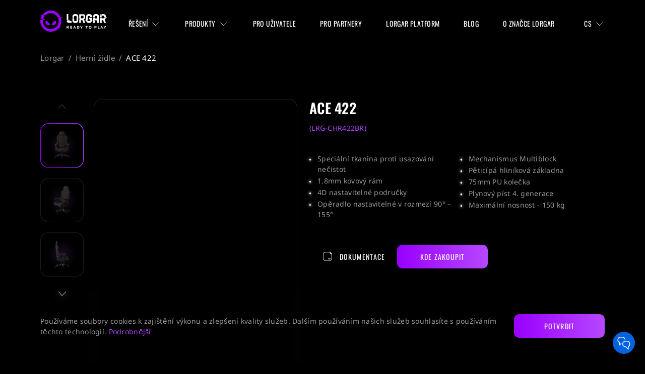

--- FILE ---
content_type: text/html; charset=utf-8
request_url: https://lorgar.cz/product/lrg-chr422br
body_size: 93117
content:
<!doctype html>
<html data-n-head-ssr lang="cs_CZ" data-n-head="%7B%22lang%22:%7B%22ssr%22:%22cs_CZ%22%7D%7D">
  <head >
    <meta data-n-head="ssr" charset="utf-8"><meta data-n-head="ssr" name="viewport" content="width=device-width, initial-scale=1"><meta data-n-head="ssr" name="format-detection" content="telephone=no"><meta data-n-head="ssr" data-hid="og:type" property="og:type" content="website"><meta data-n-head="ssr" data-hid="og:site_name" property="og:site_name" content="Lorgar"><meta data-n-head="ssr" data-hid="og:url" property="og:url" content="http://lorgar.cz/product/lrg-chr422br"><meta data-n-head="ssr" data-hid="og:image" property="og:image" content="http://lorgar.cz/images/lorgar-og.png"><meta data-n-head="ssr" data-hid="i18n-og" property="og:locale" content="cs_CZ"><meta data-n-head="ssr" data-hid="i18n-og-alt-en_US" property="og:locale:alternate" content="en_US"><meta data-n-head="ssr" data-hid="i18n-og-alt-bg_BG" property="og:locale:alternate" content="bg_BG"><meta data-n-head="ssr" data-hid="i18n-og-alt-hu_HU" property="og:locale:alternate" content="hu_HU"><meta data-n-head="ssr" data-hid="i18n-og-alt-pl_PL" property="og:locale:alternate" content="pl_PL"><meta data-n-head="ssr" data-hid="i18n-og-alt-sk_SK" property="og:locale:alternate" content="sk_SK"><meta data-n-head="ssr" data-hid="i18n-og-alt-uk_UA" property="og:locale:alternate" content="uk_UA"><meta data-n-head="ssr" data-hid="i18n-og-alt-ro_RO" property="og:locale:alternate" content="ro_RO"><meta data-n-head="ssr" data-hid="i18n-og-alt-ru_RU" property="og:locale:alternate" content="ru_RU"><meta data-n-head="ssr" data-hid="i18n-og-alt-es_ES" property="og:locale:alternate" content="es_ES"><meta data-n-head="ssr" data-hid="i18n-og-alt-de_DE" property="og:locale:alternate" content="de_DE"><meta data-n-head="ssr" data-hid="i18n-og-alt-el_GR" property="og:locale:alternate" content="el_GR"><meta data-n-head="ssr" data-hid="i18n-og-alt-lv_LV" property="og:locale:alternate" content="lv_LV"><meta data-n-head="ssr" data-hid="i18n-og-alt-et_EE" property="og:locale:alternate" content="et_EE"><meta data-n-head="ssr" data-hid="i18n-og-alt-lt_LT" property="og:locale:alternate" content="lt_LT"><meta data-n-head="ssr" vmid="description" name="description" content="Herní židle Lorgar ACE 422 🔥 Nová řada herních křesel pro streamování a hraní her - Zažijte hru s novým zařízením - LORGAR"><meta data-n-head="ssr" property="og:title" content="Herní židle Lorgar ACE 422"><title>Herní židle Lorgar ACE 422</title><link data-n-head="ssr" rel="apple-touch-icon" sizes="180x180" href="/favicon/apple-touch-icon.png"><link data-n-head="ssr" rel="icon" sizes="32x32" href="/favicon/favicon-32x32.png"><link data-n-head="ssr" rel="icon" sizes="16x16" href="/favicon/favicon-16x16.png"><link data-n-head="ssr" rel="mask-icon" type="image/x-icon" href="/favicon/safari-pinned-tab.svg" color="#9900ff"><link data-n-head="ssr" rel="preload" crossOrigin="anonymous" href="/fonts/Oswald-SemiBold.woff2" type="font/woff2" as="font" fetchpriority="high"><link data-n-head="ssr" rel="preload" crossOrigin="anonymous" href="/fonts/Oswald-Regular.woff2" type="font/woff2" as="font" fetchpriority="high"><link data-n-head="ssr" rel="preload" crossOrigin="anonymous" href="/fonts/Oswald-ExtraLight.woff2" type="font/woff2" as="font" fetchpriority="high"><link data-n-head="ssr" rel="preload" crossOrigin="anonymous" href="/fonts/Oswald-Medium.woff2" type="font/woff2" as="font" fetchpriority="high"><link data-n-head="ssr" rel="preload" crossOrigin="anonymous" href="/fonts/noto-sans-400.woff2" type="font/woff2" as="font" fetchpriority="high"><link data-n-head="ssr" rel="preload" crossOrigin="anonymous" href="/fonts/noto-sans-700.woff2" type="font/woff2" as="font" fetchpriority="high"><link data-n-head="ssr" rel="preconnect" href="https://fonts.gstatic.com"><link data-n-head="ssr" rel="stylesheet" href="https://fonts.googleapis.com/css2?family=Fira+Sans+Extra+Condensed&amp;display=swap"><link data-n-head="ssr" rel="alternate" href="https://lorgar.ee/product/lrg-chr422br" hreflang="et"><link data-n-head="ssr" rel="alternate" href="https://de.lorgar.com/product/lrg-chr422br" hreflang="de"><link data-n-head="ssr" rel="alternate" href="https://lorgar.lt/product/lrg-chr422br" hreflang="lt"><link data-n-head="ssr" rel="alternate" href="https://lorgar.gr/product/lrg-chr422br" hreflang="el"><link data-n-head="ssr" rel="alternate" href="https://lorgar.sk/product/lrg-chr422br" hreflang="sk"><link data-n-head="ssr" rel="alternate" href="https://lorgar.es/product/lrg-chr422br" hreflang="es"><link data-n-head="ssr" rel="alternate" href="https://lorgar.hu/product/lrg-chr422br" hreflang="hu"><link data-n-head="ssr" rel="alternate" href="https://lorgar.kz/product/lrg-chr422br" hreflang="kk"><link data-n-head="ssr" rel="alternate" href="https://lorgar.lv/product/lrg-chr422br" hreflang="lv"><link data-n-head="ssr" rel="alternate" href="https://lorgar.rs/product/lrg-chr422br" hreflang="sr"><link data-n-head="ssr" rel="alternate" href="https://lorgar.ro/product/lrg-chr422br" hreflang="ro"><link data-n-head="ssr" rel="alternate" href="https://lorgar.pl/product/lrg-chr422br" hreflang="pl"><link data-n-head="ssr" rel="alternate" href="https://ru.lorgar.eu/product/lrg-chr422br" hreflang="ru"><link data-n-head="ssr" rel="alternate" href="https://lorgar.bg/product/lrg-chr422br" hreflang="bg"><link data-n-head="ssr" rel="alternate" href="https://lorgar.com/product/lrg-chr422br" hreflang="en"><link data-n-head="ssr" rel="alternate" href="https://lorgar.ua/product/lrg-chr422br" hreflang="uk"><script data-n-head="ssr" data-hid="clarity" type="text/javascript" charset="utf-8">(function(c,l,a,r,i,t,y){
              c[a]=c[a]||function(){(c[a].q=c[a].q||[]).push(arguments)};
              t=l.createElement(r);t.async=1;t.src="https://www.clarity.ms/tag/"+i;
              y=l.getElementsByTagName(r)[0];y.parentNode.insertBefore(t,y);
          })(window, document, "clarity", "script", "rt55f2gkff");</script><link rel="preload" href="/_nuxt/6c26123.js" as="script"><link rel="preload" href="/_nuxt/f8d8e18.js" as="script"><link rel="preload" href="/_nuxt/ead8180.js" as="script"><link rel="preload" href="/_nuxt/7feb4c4.js" as="script"><link rel="preload" href="/_nuxt/7b00e4f.js" as="script"><link rel="preload" href="/_nuxt/0af6611.js" as="script"><link rel="preload" href="/_nuxt/4dd3e2c.js" as="script"><link rel="preload" href="/_nuxt/096219d.js" as="script"><style data-vue-ssr-id="15ba7704:0 15ba7704:1 15ba7704:2 02d30829:0 2fc8991e:0 6faa5122:0 0491cb41:0 bc026b64:0">::-webkit-scrollbar{width:4px}::-webkit-scrollbar-track{background:hsla(0,0%,100%,.1);border-radius:0}::-webkit-scrollbar-thumb{background:hsla(0,0%,100%,.6);border-radius:0}
.bg-radial-ellipse-black{background-image:radial-gradient(ellipse closest-side at center,var(--lorgar-color-global-black) 38%,transparent)}.bg-radial-ellipse-blue{background-image:radial-gradient(ellipse closest-side at center,rgba(67,131,255,.1) 15%,transparent)}.bg-radial-ellipse-blue-lighten-1{background-image:radial-gradient(ellipse closest-side at center,rgba(67,131,255,.08) 15%,transparent)}.bg-radial-ellipse-blue-lighten-2{background-image:radial-gradient(ellipse closest-side at center,rgba(67,131,255,.12) 15%,transparent)}.bg-radial-ellipse-dark{background-image:radial-gradient(ellipse closest-side at center,transparent,#081022 118%)}.bg-radial-circle-blue{background-image:radial-gradient(circle closest-side at center,rgba(67,131,255,.1) 15%,transparent)}.bg-radial-circle-blue-lighten-1{background-image:radial-gradient(circle closest-side at center,rgba(67,131,255,.08) 15%,transparent)}.bg-radial-circle-blue-lighten-2{background-image:radial-gradient(circle closest-side at center,rgba(67,131,255,.12) 15%,transparent)}.bg-radial-circle-blue-lighten-3{background-image:radial-gradient(circle closest-side at center,rgba(25,101,216,.4) 0,transparent)}.bg-radial-circle-pink,.bg-radial-circle-pink-red{background-image:radial-gradient(circle closest-side at center,var(--lorgar-color-global-tertiary) 0,transparent)}.bg-radial-ellipse-pink,.bg-radial-ellipse-pink-lighten-1{background-image:radial-gradient(ellipse closest-side at center,var(--lorgar-color-global-tertiary) 0,transparent)}.bg-radial-ellipse-purple-dark{background-image:radial-gradient(ellipse closest-side at center,#671565 0,transparent)}.bg-radial-ellipse-violet{background-image:radial-gradient(ellipse closest-side at center,#5135fb 0,transparent)}.bg-radial-ellipse-violet-lighten-1{background-image:radial-gradient(ellipse closest-side at center,#643eff 0,transparent)}.bg-radial-ellipse-azure{background-image:radial-gradient(ellipse closest-side at center,#37ccfb 0,transparent)}.bg-radial-circle-azure{background-image:radial-gradient(circle closest-side at center,#37ccfb 0,transparent)}.bg-radial-circle-red,.bg-radial-circle-red-lighten-1{background-image:radial-gradient(circle closest-side at center,var(--lorgar-color-global-secondary) 0,transparent)}.bg-radial-circle-violet{background-image:radial-gradient(circle closest-side at center,#5135fb 0,transparent)}.bg-radial-ellipse-red{background-image:radial-gradient(ellipse closest-side at center,var(--lorgar-color-global-secondary) 0,transparent)}.bg-linear-gradient-blue{background:linear-gradient(180deg,rgba(10,19,34,.89) 10.83%,rgba(5,10,22,.3) 131.53%)}.bg-conic-gradient-red-pink{background:conic-gradient(#d50261 0,#d50261 100%,#d00109 0,#d00109 100%);background:conic-gradient(#d50261 0 100%,#d00109 0 100%)}.skeleton-gradient-bg{background:linear-gradient(90deg,#0a1322,#0a1322)}.skeleton-gradient-line{background:linear-gradient(90deg,#0a1322,#101e35 44.71%,#0f1d34 50.78%,#0f1b32 57.04%,#0a1322)}
/*! tailwindcss v3.4.3 | MIT License | https://tailwindcss.com*/*,:after,:before{border:0 solid;box-sizing:border-box}:after,:before{--tw-content:""}:host,html{line-height:1.5;-webkit-text-size-adjust:100%;font-family:ui-sans-serif,system-ui,-apple-system,Segoe UI,Roboto,Ubuntu,Cantarell,Noto Sans,sans-serif,"Apple Color Emoji","Segoe UI Emoji","Segoe UI Symbol","Noto Color Emoji";font-feature-settings:normal;font-variation-settings:normal;-moz-tab-size:4;-o-tab-size:4;tab-size:4;-webkit-tap-highlight-color:transparent}body{line-height:inherit;margin:0}hr{border-top-width:1px;color:inherit;height:0}abbr:where([title]){text-decoration:underline;-webkit-text-decoration:underline dotted;text-decoration:underline dotted}h1,h2,h3,h4,h5,h6{font-size:inherit;font-weight:inherit}a{color:inherit;text-decoration:inherit}b,strong{font-weight:bolder}code,kbd,pre,samp{font-family:ui-monospace,SFMono-Regular,Menlo,Monaco,Consolas,"Liberation Mono","Courier New",monospace;font-feature-settings:normal;font-size:1em;font-variation-settings:normal}small{font-size:80%}sub,sup{font-size:75%;line-height:0;position:relative;vertical-align:baseline}sub{bottom:-.25em}sup{top:-.5em}table{border-collapse:collapse;border-color:inherit;text-indent:0}button,input,optgroup,select,textarea{color:inherit;font-family:inherit;font-feature-settings:inherit;font-size:100%;font-variation-settings:inherit;font-weight:inherit;letter-spacing:inherit;line-height:inherit;margin:0;padding:0}button,select{text-transform:none}button,input:where([type=button]),input:where([type=reset]),input:where([type=submit]){-webkit-appearance:button;background-color:transparent;background-image:none}:-moz-focusring{outline:auto}:-moz-ui-invalid{box-shadow:none}progress{vertical-align:baseline}::-webkit-inner-spin-button,::-webkit-outer-spin-button{height:auto}[type=search]{-webkit-appearance:textfield;outline-offset:-2px}::-webkit-search-decoration{-webkit-appearance:none}::-webkit-file-upload-button{-webkit-appearance:button;font:inherit}summary{display:list-item}blockquote,dd,dl,figure,h1,h2,h3,h4,h5,h6,hr,p,pre{margin:0}fieldset{margin:0}fieldset,legend{padding:0}menu,ol,ul{list-style:none;margin:0;padding:0}dialog{padding:0}textarea{resize:vertical}input::-moz-placeholder,textarea::-moz-placeholder{color:#9ca3af;opacity:1}input::placeholder,textarea::placeholder{color:#9ca3af;opacity:1}[role=button],button{cursor:pointer}:disabled{cursor:default}audio,canvas,embed,iframe,img,object,svg,video{display:block;vertical-align:middle}img,video{height:auto;max-width:100%}[hidden]{display:none}html{scroll-behavior:smooth}body{background-color:var(--lorgar-color-bg-primary);color:var(--lorgar-color-global-white);font-family:Noto Sans,Arial,sans-serif}.is-greece button{font-family:Fira Sans Extra Condensed,Oswald,Arial,sans-serif}button{font-family:Oswald,Arial,sans-serif;text-transform:uppercase}*,:after,:before{--tw-border-spacing-x:0;--tw-border-spacing-y:0;--tw-translate-x:0;--tw-translate-y:0;--tw-rotate:0;--tw-skew-x:0;--tw-skew-y:0;--tw-scale-x:1;--tw-scale-y:1;--tw-pan-x: ;--tw-pan-y: ;--tw-pinch-zoom: ;--tw-scroll-snap-strictness:proximity;--tw-gradient-from-position: ;--tw-gradient-via-position: ;--tw-gradient-to-position: ;--tw-ordinal: ;--tw-slashed-zero: ;--tw-numeric-figure: ;--tw-numeric-spacing: ;--tw-numeric-fraction: ;--tw-ring-inset: ;--tw-ring-offset-width:0px;--tw-ring-offset-color:#fff;--tw-ring-color:rgba(59,130,246,.5);--tw-ring-offset-shadow:0 0 transparent;--tw-ring-shadow:0 0 transparent;--tw-shadow:0 0 transparent;--tw-shadow-colored:0 0 transparent;--tw-blur: ;--tw-brightness: ;--tw-contrast: ;--tw-grayscale: ;--tw-hue-rotate: ;--tw-invert: ;--tw-saturate: ;--tw-sepia: ;--tw-drop-shadow: ;--tw-backdrop-blur: ;--tw-backdrop-brightness: ;--tw-backdrop-contrast: ;--tw-backdrop-grayscale: ;--tw-backdrop-hue-rotate: ;--tw-backdrop-invert: ;--tw-backdrop-opacity: ;--tw-backdrop-saturate: ;--tw-backdrop-sepia: ;--tw-contain-size: ;--tw-contain-layout: ;--tw-contain-paint: ;--tw-contain-style: }::backdrop{--tw-border-spacing-x:0;--tw-border-spacing-y:0;--tw-translate-x:0;--tw-translate-y:0;--tw-rotate:0;--tw-skew-x:0;--tw-skew-y:0;--tw-scale-x:1;--tw-scale-y:1;--tw-pan-x: ;--tw-pan-y: ;--tw-pinch-zoom: ;--tw-scroll-snap-strictness:proximity;--tw-gradient-from-position: ;--tw-gradient-via-position: ;--tw-gradient-to-position: ;--tw-ordinal: ;--tw-slashed-zero: ;--tw-numeric-figure: ;--tw-numeric-spacing: ;--tw-numeric-fraction: ;--tw-ring-inset: ;--tw-ring-offset-width:0px;--tw-ring-offset-color:#fff;--tw-ring-color:rgba(59,130,246,.5);--tw-ring-offset-shadow:0 0 transparent;--tw-ring-shadow:0 0 transparent;--tw-shadow:0 0 transparent;--tw-shadow-colored:0 0 transparent;--tw-blur: ;--tw-brightness: ;--tw-contrast: ;--tw-grayscale: ;--tw-hue-rotate: ;--tw-invert: ;--tw-saturate: ;--tw-sepia: ;--tw-drop-shadow: ;--tw-backdrop-blur: ;--tw-backdrop-brightness: ;--tw-backdrop-contrast: ;--tw-backdrop-grayscale: ;--tw-backdrop-hue-rotate: ;--tw-backdrop-invert: ;--tw-backdrop-opacity: ;--tw-backdrop-saturate: ;--tw-backdrop-sepia: ;--tw-contain-size: ;--tw-contain-layout: ;--tw-contain-paint: ;--tw-contain-style: }.container{padding-left:1rem;padding-right:1rem;width:100%}@media (min-width:100%){.container{max-width:100%}}@media (min-width:768px){.container{max-width:768px;padding-left:2.5rem;padding-right:2.5rem}}@media (min-width:1024px){.container{max-width:1024px;padding-left:4rem;padding-right:4rem}}@media (min-width:1280px){.container{max-width:1280px;padding-left:5rem;padding-right:5rem}}@media (min-width:1536px){.container{max-width:1536px;padding-left:8rem;padding-right:8rem}}@media (min-width:1784px){.container{max-width:1784px;padding-left:12rem;padding-right:12rem}}.prose{color:var(--tw-prose-body);max-width:none}.prose :where(p):not(:where([class~=not-prose],[class~=not-prose] *)){margin-bottom:1.25em;margin-top:1.25em}.prose :where([class~=lead]):not(:where([class~=not-prose],[class~=not-prose] *)){color:var(--tw-prose-lead);font-size:1.25em;line-height:1.6;margin-bottom:1.2em;margin-top:1.2em}.prose :where(a):not(:where([class~=not-prose],[class~=not-prose] *)){color:var(--tw-prose-links);font-weight:500;-webkit-text-decoration:underline;text-decoration:underline;text-transform:inherit}.prose :where(strong):not(:where([class~=not-prose],[class~=not-prose] *)){color:var(--tw-prose-bold);font-weight:600}.prose :where(a strong):not(:where([class~=not-prose],[class~=not-prose] *)){color:inherit}.prose :where(blockquote strong):not(:where([class~=not-prose],[class~=not-prose] *)){color:inherit}.prose :where(thead th strong):not(:where([class~=not-prose],[class~=not-prose] *)){color:inherit}.prose :where(ol):not(:where([class~=not-prose],[class~=not-prose] *)){list-style-type:decimal;margin-bottom:1.25em;margin-top:1.25em;padding-left:1.625em}.prose :where(ol[type=A]):not(:where([class~=not-prose],[class~=not-prose] *)){list-style-type:upper-alpha}.prose :where(ol[type=a]):not(:where([class~=not-prose],[class~=not-prose] *)){list-style-type:lower-alpha}.prose :where(ol[type=A s]):not(:where([class~=not-prose],[class~=not-prose] *)){list-style-type:upper-alpha}.prose :where(ol[type=a s]):not(:where([class~=not-prose],[class~=not-prose] *)){list-style-type:lower-alpha}.prose :where(ol[type=I]):not(:where([class~=not-prose],[class~=not-prose] *)){list-style-type:upper-roman}.prose :where(ol[type=i]):not(:where([class~=not-prose],[class~=not-prose] *)){list-style-type:lower-roman}.prose :where(ol[type=I s]):not(:where([class~=not-prose],[class~=not-prose] *)){list-style-type:upper-roman}.prose :where(ol[type=i s]):not(:where([class~=not-prose],[class~=not-prose] *)){list-style-type:lower-roman}.prose :where(ol[type="1"]):not(:where([class~=not-prose],[class~=not-prose] *)){list-style-type:decimal}.prose :where(ul):not(:where([class~=not-prose],[class~=not-prose] *)){list-style-type:none;margin-bottom:1.25em;margin-top:1.25em;padding-left:1.625em}.prose :where(ol>li):not(:where([class~=not-prose],[class~=not-prose] *))::marker{color:var(--tw-prose-counters);font-weight:400}.prose :where(ul>li):not(:where([class~=not-prose],[class~=not-prose] *))::marker{color:var(--tw-prose-bullets)}.prose :where(dt):not(:where([class~=not-prose],[class~=not-prose] *)){color:var(--tw-prose-headings);font-weight:600;margin-top:1.25em}.prose :where(hr):not(:where([class~=not-prose],[class~=not-prose] *)){border-color:var(--tw-prose-hr);border-top-width:1px;margin-bottom:3em;margin-top:3em}.prose :where(blockquote):not(:where([class~=not-prose],[class~=not-prose] *)){border-left-color:var(--tw-prose-quote-borders);border-left-width:.25rem;color:var(--tw-prose-quotes);font-style:italic;font-weight:500;margin-bottom:1.6em;margin-top:1.6em;padding-left:1em;quotes:"\201C""\201D""\2018""\2019"}.prose :where(blockquote p:first-of-type):not(:where([class~=not-prose],[class~=not-prose] *)):before{content:open-quote}.prose :where(blockquote p:last-of-type):not(:where([class~=not-prose],[class~=not-prose] *)):after{content:close-quote}.prose :where(h1):not(:where([class~=not-prose],[class~=not-prose] *)){color:var(--tw-prose-headings);font-family:Oswald,Arial,sans-serif;font-size:3.125rem;font-weight:600;letter-spacing:.03em;line-height:1.2;margin-bottom:.8888889em;margin-top:0;text-transform:uppercase}.prose :where(h1 strong):not(:where([class~=not-prose],[class~=not-prose] *)){color:inherit;font-weight:900}.prose :where(h2):not(:where([class~=not-prose],[class~=not-prose] *)){color:var(--tw-prose-headings);font-family:Oswald,Arial,sans-serif;font-size:2.625rem;font-weight:400;letter-spacing:.03em;line-height:1.2;margin-bottom:1em;margin-top:2em;text-transform:uppercase}.prose :where(h2 strong):not(:where([class~=not-prose],[class~=not-prose] *)){color:inherit;font-weight:800}.prose :where(h3):not(:where([class~=not-prose],[class~=not-prose] *)){color:var(--tw-prose-headings);font-family:Oswald,Arial,sans-serif;font-size:1.5rem;font-weight:400;letter-spacing:.08em;line-height:1.58;margin-bottom:1em;margin-top:1.6em;text-transform:uppercase}.prose :where(h3 strong):not(:where([class~=not-prose],[class~=not-prose] *)){color:inherit;font-weight:700}.prose :where(h4):not(:where([class~=not-prose],[class~=not-prose] *)){color:var(--tw-prose-headings);font-weight:600;line-height:1.5;margin-bottom:1em;margin-top:1.5em;text-transform:uppercase}.prose :where(h4 strong):not(:where([class~=not-prose],[class~=not-prose] *)){color:inherit;font-weight:700}.prose :where(img):not(:where([class~=not-prose],[class~=not-prose] *)){margin-bottom:2em;margin-top:2em}.prose :where(picture):not(:where([class~=not-prose],[class~=not-prose] *)){display:block;margin-bottom:2em;margin-top:2em}.prose :where(video):not(:where([class~=not-prose],[class~=not-prose] *)){margin-bottom:2em;margin-top:2em}.prose :where(kbd):not(:where([class~=not-prose],[class~=not-prose] *)){border-radius:.3125rem;box-shadow:0 0 0 1px rgb(var(--tw-prose-kbd-shadows)/10%),0 3px 0 rgb(var(--tw-prose-kbd-shadows)/10%);color:var(--tw-prose-kbd);font-family:inherit;font-size:.875em;font-weight:500;padding:.1875em .375em}.prose :where(code):not(:where([class~=not-prose],[class~=not-prose] *)){color:var(--tw-prose-code);font-size:.875em;font-weight:600}.prose :where(code):not(:where([class~=not-prose],[class~=not-prose] *)):before{content:"`"}.prose :where(code):not(:where([class~=not-prose],[class~=not-prose] *)):after{content:"`"}.prose :where(a code):not(:where([class~=not-prose],[class~=not-prose] *)){color:inherit}.prose :where(h1 code):not(:where([class~=not-prose],[class~=not-prose] *)){color:inherit}.prose :where(h2 code):not(:where([class~=not-prose],[class~=not-prose] *)){color:inherit;font-size:.875em}.prose :where(h3 code):not(:where([class~=not-prose],[class~=not-prose] *)){color:inherit;font-size:.9em}.prose :where(h4 code):not(:where([class~=not-prose],[class~=not-prose] *)){color:inherit}.prose :where(blockquote code):not(:where([class~=not-prose],[class~=not-prose] *)){color:inherit}.prose :where(thead th code):not(:where([class~=not-prose],[class~=not-prose] *)){color:inherit}.prose :where(pre):not(:where([class~=not-prose],[class~=not-prose] *)){background-color:var(--tw-prose-pre-bg);border-radius:.375rem;color:var(--tw-prose-pre-code);font-size:.875em;font-weight:400;line-height:1.7142857;margin-bottom:1.7142857em;margin-top:1.7142857em;overflow-x:auto;padding:.8571429em 1.1428571em}.prose :where(pre code):not(:where([class~=not-prose],[class~=not-prose] *)){background-color:transparent;border-radius:0;border-width:0;color:inherit;font-family:inherit;font-size:inherit;font-weight:inherit;line-height:inherit;padding:0}.prose :where(pre code):not(:where([class~=not-prose],[class~=not-prose] *)):before{content:none}.prose :where(pre code):not(:where([class~=not-prose],[class~=not-prose] *)):after{content:none}.prose :where(table):not(:where([class~=not-prose],[class~=not-prose] *)){font-size:.875em;line-height:1.7142857;margin-bottom:2em;margin-top:2em;table-layout:auto;text-align:left;width:100%}.prose :where(thead):not(:where([class~=not-prose],[class~=not-prose] *)){border-bottom-color:var(--tw-prose-th-borders);border-bottom-width:1px}.prose :where(thead th):not(:where([class~=not-prose],[class~=not-prose] *)){color:var(--tw-prose-headings);font-weight:600;padding-bottom:.5714286em;padding-left:.5714286em;padding-right:.5714286em;vertical-align:bottom}.prose :where(tbody tr):not(:where([class~=not-prose],[class~=not-prose] *)){border-bottom-color:var(--tw-prose-td-borders);border-bottom-width:1px}.prose :where(tbody tr:last-child):not(:where([class~=not-prose],[class~=not-prose] *)){border-bottom-width:0}.prose :where(tbody td):not(:where([class~=not-prose],[class~=not-prose] *)){vertical-align:baseline}.prose :where(tfoot):not(:where([class~=not-prose],[class~=not-prose] *)){border-top-color:var(--tw-prose-th-borders);border-top-width:1px}.prose :where(tfoot td):not(:where([class~=not-prose],[class~=not-prose] *)){vertical-align:top}.prose :where(figure>*):not(:where([class~=not-prose],[class~=not-prose] *)){margin-bottom:0;margin-top:0}.prose :where(figcaption):not(:where([class~=not-prose],[class~=not-prose] *)){color:var(--tw-prose-captions);font-size:.875em;line-height:1.4285714;margin-top:.8571429em}.prose{--tw-prose-body:var(--lorgar-color-text-secondary);--tw-prose-headings:var(--lorgar-color-global-white);--tw-prose-lead:#4b5563;--tw-prose-links:var(--lorgar-color-text-link);--tw-prose-bold:var(--lorgar-color-text-secondary);--tw-prose-counters:#6b7280;--tw-prose-bullets:#d1d5db;--tw-prose-hr:#e5e7eb;--tw-prose-quotes:#111827;--tw-prose-quote-borders:#e5e7eb;--tw-prose-captions:#6b7280;--tw-prose-kbd:#111827;--tw-prose-kbd-shadows:17 24 39;--tw-prose-code:#111827;--tw-prose-pre-code:#e5e7eb;--tw-prose-pre-bg:#1f2937;--tw-prose-th-borders:#d1d5db;--tw-prose-td-borders:#e5e7eb;--tw-prose-invert-body:#d1d5db;--tw-prose-invert-headings:#fff;--tw-prose-invert-lead:#9ca3af;--tw-prose-invert-links:#fff;--tw-prose-invert-bold:#fff;--tw-prose-invert-counters:#9ca3af;--tw-prose-invert-bullets:#4b5563;--tw-prose-invert-hr:#374151;--tw-prose-invert-quotes:#f3f4f6;--tw-prose-invert-quote-borders:#374151;--tw-prose-invert-captions:#9ca3af;--tw-prose-invert-kbd:#fff;--tw-prose-invert-kbd-shadows:255 255 255;--tw-prose-invert-code:#fff;--tw-prose-invert-pre-code:#d1d5db;--tw-prose-invert-pre-bg:rgba(0,0,0,.5);--tw-prose-invert-th-borders:#4b5563;--tw-prose-invert-td-borders:#374151;font-size:1rem;line-height:1.75}.prose :where(picture>img):not(:where([class~=not-prose],[class~=not-prose] *)){margin-bottom:0;margin-top:0}.prose :where(li):not(:where([class~=not-prose],[class~=not-prose] *)){margin-bottom:.5em;margin-top:.5em}.prose :where(ol>li):not(:where([class~=not-prose],[class~=not-prose] *)){padding-left:.375em}.prose :where(ul>li):not(:where([class~=not-prose],[class~=not-prose] *)){padding-left:.375em;position:relative}.prose :where(.prose>ul>li p):not(:where([class~=not-prose],[class~=not-prose] *)){margin-bottom:.75em;margin-top:.75em}.prose :where(.prose>ul>li>:first-child):not(:where([class~=not-prose],[class~=not-prose] *)){margin-top:1.25em}.prose :where(.prose>ul>li>:last-child):not(:where([class~=not-prose],[class~=not-prose] *)){margin-bottom:1.25em}.prose :where(.prose>ol>li>:first-child):not(:where([class~=not-prose],[class~=not-prose] *)){margin-top:1.25em}.prose :where(.prose>ol>li>:last-child):not(:where([class~=not-prose],[class~=not-prose] *)){margin-bottom:1.25em}.prose :where(ul ul,ul ol,ol ul,ol ol):not(:where([class~=not-prose],[class~=not-prose] *)){margin-bottom:.75em;margin-top:.75em}.prose :where(dl):not(:where([class~=not-prose],[class~=not-prose] *)){margin-bottom:1.25em;margin-top:1.25em}.prose :where(dd):not(:where([class~=not-prose],[class~=not-prose] *)){margin-top:.5em;padding-left:1.625em}.prose :where(hr+*):not(:where([class~=not-prose],[class~=not-prose] *)){margin-top:0}.prose :where(h2+*):not(:where([class~=not-prose],[class~=not-prose] *)){margin-top:0}.prose :where(h3+*):not(:where([class~=not-prose],[class~=not-prose] *)){margin-top:0}.prose :where(h4+*):not(:where([class~=not-prose],[class~=not-prose] *)){margin-top:0}.prose :where(thead th:first-child):not(:where([class~=not-prose],[class~=not-prose] *)){padding-left:0}.prose :where(thead th:last-child):not(:where([class~=not-prose],[class~=not-prose] *)){padding-right:0}.prose :where(tbody td,tfoot td):not(:where([class~=not-prose],[class~=not-prose] *)){padding:.5714286em}.prose :where(tbody td:first-child,tfoot td:first-child):not(:where([class~=not-prose],[class~=not-prose] *)){padding-left:0}.prose :where(tbody td:last-child,tfoot td:last-child):not(:where([class~=not-prose],[class~=not-prose] *)){padding-right:0}.prose :where(figure):not(:where([class~=not-prose],[class~=not-prose] *)){margin-bottom:2em;margin-top:2em}.prose :where(.prose>:first-child):not(:where([class~=not-prose],[class~=not-prose] *)){margin-top:0}.prose :where(.prose>:last-child):not(:where([class~=not-prose],[class~=not-prose] *)){margin-bottom:0}.prose :where(ul>li):not(:where([class~=not-prose],[class~=not-prose] *)):before{content:url(/svg/crystal.svg);left:-15px;position:absolute}.prose-sm{font-size:1rem;line-height:1.7142857}.prose-sm :where(p):not(:where([class~=not-prose],[class~=not-prose] *)){margin-bottom:1.1428571em;margin-top:1.1428571em}.prose-sm :where([class~=lead]):not(:where([class~=not-prose],[class~=not-prose] *)){font-size:1.2857143em;line-height:1.5555556;margin-bottom:.8888889em;margin-top:.8888889em}.prose-sm :where(blockquote):not(:where([class~=not-prose],[class~=not-prose] *)){margin-bottom:1.3333333em;margin-top:1.3333333em;padding-left:1.1111111em}.prose-sm :where(h1):not(:where([class~=not-prose],[class~=not-prose] *)){color:var(--tw-prose-headings);font-family:Oswald,Arial,sans-serif;font-size:2.25rem;font-weight:600;letter-spacing:.03em;line-height:1.27;margin-bottom:.8em;margin-top:0;text-transform:uppercase}.prose-sm :where(h2):not(:where([class~=not-prose],[class~=not-prose] *)){color:var(--tw-prose-headings);font-family:Oswald,Arial,sans-serif;font-size:1.75rem;font-weight:400;letter-spacing:.08em;line-height:1.28;margin-bottom:.8em;margin-top:1.6em;text-transform:uppercase}.prose-sm :where(h3):not(:where([class~=not-prose],[class~=not-prose] *)){color:var(--tw-prose-headings);font-family:Oswald,Arial,sans-serif;font-size:1.25rem;font-weight:400;letter-spacing:.08em;line-height:1.4;margin-bottom:1em;margin-top:1.5555556em;text-transform:uppercase}.prose-sm :where(h4):not(:where([class~=not-prose],[class~=not-prose] *)){color:var(--tw-prose-headings);font-weight:600;line-height:1.4285714;margin-bottom:1em;margin-top:1.4285714em;text-transform:uppercase}.prose-sm :where(img):not(:where([class~=not-prose],[class~=not-prose] *)){margin-bottom:1.7142857em;margin-top:1.7142857em}.prose-sm :where(picture):not(:where([class~=not-prose],[class~=not-prose] *)){margin-bottom:1.7142857em;margin-top:1.7142857em}.prose-sm :where(picture>img):not(:where([class~=not-prose],[class~=not-prose] *)){margin-bottom:0;margin-top:0}.prose-sm :where(video):not(:where([class~=not-prose],[class~=not-prose] *)){margin-bottom:1.7142857em;margin-top:1.7142857em}.prose-sm :where(kbd):not(:where([class~=not-prose],[class~=not-prose] *)){border-radius:.3125rem;font-size:.8571429em;padding:.1428571em .3571429em}.prose-sm :where(code):not(:where([class~=not-prose],[class~=not-prose] *)){font-size:.8571429em}.prose-sm :where(h2 code):not(:where([class~=not-prose],[class~=not-prose] *)){font-size:.9em}.prose-sm :where(h3 code):not(:where([class~=not-prose],[class~=not-prose] *)){font-size:.8888889em}.prose-sm :where(pre):not(:where([class~=not-prose],[class~=not-prose] *)){border-radius:.25rem;font-size:.8571429em;line-height:1.6666667;margin-bottom:1.6666667em;margin-top:1.6666667em;padding:.6666667em 1em}.prose-sm :where(ol):not(:where([class~=not-prose],[class~=not-prose] *)){margin-bottom:1.1428571em;margin-top:1.1428571em;padding-left:1.5714286em}.prose-sm :where(ul):not(:where([class~=not-prose],[class~=not-prose] *)){list-style-type:none;margin-bottom:1.1428571em;margin-top:1.1428571em;padding-left:1.5714286em}.prose-sm :where(li):not(:where([class~=not-prose],[class~=not-prose] *)){margin-bottom:.2857143em;margin-top:.2857143em}.prose-sm :where(ol>li):not(:where([class~=not-prose],[class~=not-prose] *)){padding-left:.4285714em}.prose-sm :where(ul>li):not(:where([class~=not-prose],[class~=not-prose] *)){padding-left:.4285714em;position:relative}.prose-sm :where(.prose-sm>ul>li p):not(:where([class~=not-prose],[class~=not-prose] *)){margin-bottom:.5714286em;margin-top:.5714286em}.prose-sm :where(.prose-sm>ul>li>:first-child):not(:where([class~=not-prose],[class~=not-prose] *)){margin-top:1.1428571em}.prose-sm :where(.prose-sm>ul>li>:last-child):not(:where([class~=not-prose],[class~=not-prose] *)){margin-bottom:1.1428571em}.prose-sm :where(.prose-sm>ol>li>:first-child):not(:where([class~=not-prose],[class~=not-prose] *)){margin-top:1.1428571em}.prose-sm :where(.prose-sm>ol>li>:last-child):not(:where([class~=not-prose],[class~=not-prose] *)){margin-bottom:1.1428571em}.prose-sm :where(ul ul,ul ol,ol ul,ol ol):not(:where([class~=not-prose],[class~=not-prose] *)){margin-bottom:.5714286em;margin-top:.5714286em}.prose-sm :where(dl):not(:where([class~=not-prose],[class~=not-prose] *)){margin-bottom:1.1428571em;margin-top:1.1428571em}.prose-sm :where(dt):not(:where([class~=not-prose],[class~=not-prose] *)){margin-top:1.1428571em}.prose-sm :where(dd):not(:where([class~=not-prose],[class~=not-prose] *)){margin-top:.2857143em;padding-left:1.5714286em}.prose-sm :where(hr):not(:where([class~=not-prose],[class~=not-prose] *)){margin-bottom:2.8571429em;margin-top:2.8571429em}.prose-sm :where(hr+*):not(:where([class~=not-prose],[class~=not-prose] *)){margin-top:0}.prose-sm :where(h2+*):not(:where([class~=not-prose],[class~=not-prose] *)){margin-top:0}.prose-sm :where(h3+*):not(:where([class~=not-prose],[class~=not-prose] *)){margin-top:0}.prose-sm :where(h4+*):not(:where([class~=not-prose],[class~=not-prose] *)){margin-top:0}.prose-sm :where(table):not(:where([class~=not-prose],[class~=not-prose] *)){font-size:.8571429em;line-height:1.5}.prose-sm :where(thead th):not(:where([class~=not-prose],[class~=not-prose] *)){padding-bottom:.6666667em;padding-left:1em;padding-right:1em}.prose-sm :where(thead th:first-child):not(:where([class~=not-prose],[class~=not-prose] *)){padding-left:0}.prose-sm :where(thead th:last-child):not(:where([class~=not-prose],[class~=not-prose] *)){padding-right:0}.prose-sm :where(tbody td,tfoot td):not(:where([class~=not-prose],[class~=not-prose] *)){padding:.6666667em 1em}.prose-sm :where(tbody td:first-child,tfoot td:first-child):not(:where([class~=not-prose],[class~=not-prose] *)){padding-left:0}.prose-sm :where(tbody td:last-child,tfoot td:last-child):not(:where([class~=not-prose],[class~=not-prose] *)){padding-right:0}.prose-sm :where(figure):not(:where([class~=not-prose],[class~=not-prose] *)){margin-bottom:1.7142857em;margin-top:1.7142857em}.prose-sm :where(figure>*):not(:where([class~=not-prose],[class~=not-prose] *)){margin-bottom:0;margin-top:0}.prose-sm :where(figcaption):not(:where([class~=not-prose],[class~=not-prose] *)){font-size:.8571429em;line-height:1.3333333;margin-top:.6666667em}.prose-sm :where(.prose-sm>:first-child):not(:where([class~=not-prose],[class~=not-prose] *)){margin-top:0}.prose-sm :where(.prose-sm>:last-child):not(:where([class~=not-prose],[class~=not-prose] *)){margin-bottom:0}.prose-sm{--tw-prose-headings:var(--lorgar-color-global-white);--tw-prose-body:var(--lorgar-color-text-secondary);--tw-prose-bold:var(--lorgar-color-text-secondary);color:var(--lorgar-color-text-secondary);color:var(--tw-prose-body);max-width:none}.prose-sm :where(ul>li):not(:where([class~=not-prose],[class~=not-prose] *)):before{content:url(/svg/crystal.svg);left:-15px;position:absolute}.prose-sm :where(a):not(:where([class~=not-prose],[class~=not-prose] *)){color:var(--lorgar-color-global-tertiary);text-transform:inherit}.h1{font-family:Oswald,Arial,sans-serif;font-size:3.125rem;font-weight:600;line-height:1.2;text-transform:uppercase}@media (min-width:768px){.h1{font-size:5rem;line-height:1.2}}@media (min-width:1536px){.h1{font-size:7.8rem;line-height:1.2}}.h2{font-family:Oswald,Arial,sans-serif;font-size:2.5rem;line-height:1.2;text-transform:uppercase}@media (min-width:1024px){.h2{font-size:4.375rem;line-height:1.15}}@media (min-width:1536px){.h2{font-size:4.81rem;line-height:1.23}}.h3{font-family:Oswald,Arial,sans-serif;font-size:2.25rem;line-height:1.27;text-transform:uppercase}@media (min-width:768px){.h3{font-size:2.625rem;line-height:1.2}}@media (min-width:1536px){.h3{font-size:4.375rem;line-height:1.15}}.h4{font-family:Oswald,Arial,sans-serif;font-size:1.75rem;font-weight:600;line-height:1.28;text-transform:uppercase}@media (min-width:1536px){.h4{font-size:2.25rem;line-height:1.27}}.h5{font-size:1.625rem;font-weight:500;line-height:1.38}.h5,.h6{font-family:Oswald,Arial,sans-serif;letter-spacing:.04em;text-transform:uppercase}.h6{font-size:1.75rem;font-weight:200;line-height:1.28}@media (min-width:1536px){.h6{font-size:2.25rem;line-height:1.27}}.h7{font-family:Oswald,Arial,sans-serif;font-size:1.25rem;font-weight:200;letter-spacing:.04em;line-height:1.4;text-transform:uppercase}.is-greece .h11{font-family:Fira Sans Extra Condensed,Oswald,Arial,sans-serif}.h11{font-family:Oswald,Arial,sans-serif;font-weight:700}.body1,.h11{font-size:1.25rem;line-height:1.4}.body1{font-family:Noto Sans,Arial,sans-serif}@media (min-width:768px){.body1{font-size:1.5rem;line-height:1.58}}.body2,.body4{font-family:Noto Sans,Arial,sans-serif}.body4{font-size:.875rem;line-height:1.3}.text-gradient{-webkit-background-clip:text;background-clip:text;color:transparent}.bg-gradient-red-pink,.text-gradient{background-image:linear-gradient(to right,var(--lorgar-color-global-secondary) var(--tw-gradient-from-position),var(--lorgar-color-global-tertiary) var(--tw-gradient-to-position));background-image:linear-gradient(to right,var(--tw-gradient-stops));--tw-gradient-from:var(--lorgar-color-global-secondary) var(--tw-gradient-from-position);--tw-gradient-to:hsla(0,0%,100%,0) var(--tw-gradient-to-position);--tw-gradient-stops:var(--tw-gradient-from),var(--tw-gradient-to);--tw-gradient-to:var(--lorgar-color-global-tertiary) var(--tw-gradient-to-position)}.bg-clip-rectangle{-webkit-clip-path:polygon(0 0,100% 0,100% 100%,0 100%);clip-path:polygon(0 0,100% 0,100% 100%,0 100%)}.is-greece .h1{font-family:Fira Sans Extra Condensed,Oswald,Arial,sans-serif;font-size:3.125rem;font-weight:600;line-height:1.2;text-transform:uppercase}@media (min-width:768px){.is-greece .h1{font-size:5rem;line-height:1.2}}@media (min-width:1536px){.is-greece .h1{font-size:7.8rem;line-height:1.2}}.is-greece .h2{font-family:Fira Sans Extra Condensed,Oswald,Arial,sans-serif;font-size:2.5rem;line-height:1.2;text-transform:uppercase}@media (min-width:1024px){.is-greece .h2{font-size:4.375rem;line-height:1.15}}@media (min-width:1536px){.is-greece .h2{font-size:4.81rem;line-height:1.23}}.is-greece .h3{font-family:Fira Sans Extra Condensed,Oswald,Arial,sans-serif;font-size:2.25rem;line-height:1.27;text-transform:uppercase}@media (min-width:768px){.is-greece .h3{font-size:2.625rem;line-height:1.2}}@media (min-width:1536px){.is-greece .h3{font-size:4.375rem;line-height:1.15}}.is-greece .h4{font-family:Fira Sans Extra Condensed,Oswald,Arial,sans-serif;font-size:1.75rem;font-weight:600;line-height:1.28;text-transform:uppercase}@media (min-width:1536px){.is-greece .h4{font-size:2.25rem;line-height:1.27}}.is-greece .h5{font-size:1.625rem;font-weight:500;line-height:1.38}.is-greece .h5,.is-greece .h6{font-family:Fira Sans Extra Condensed,Oswald,Arial,sans-serif;letter-spacing:.04em;text-transform:uppercase}.is-greece .h6{font-size:1.75rem;font-weight:200;line-height:1.28}@media (min-width:1536px){.is-greece .h6{font-size:2.25rem;line-height:1.27}}.is-greece .h7{font-size:1.25rem;font-weight:200;letter-spacing:.04em;line-height:1.4;text-transform:uppercase}.is-greece .font-display,.is-greece .h7{font-family:Fira Sans Extra Condensed,Oswald,Arial,sans-serif}.sr-only{height:1px;margin:-1px;overflow:hidden;padding:0;position:absolute;width:1px;clip:rect(0,0,0,0);border-width:0;white-space:nowrap}.pointer-events-none{pointer-events:none}.pointer-events-auto{pointer-events:auto}.visible{visibility:visible}.static{position:static}.fixed{position:fixed}.absolute{position:absolute}.relative{position:relative}.inset-0{bottom:0;left:0;right:0;top:0}.-bottom-0{bottom:0}.-bottom-5{bottom:-1.25rem}.-bottom-\[10\%\]{bottom:-10%}.-bottom-\[12\%\]{bottom:-12%}.-bottom-\[120\%\]{bottom:-120%}.-bottom-\[126\%\]{bottom:-126%}.-bottom-\[13\%\]{bottom:-13%}.-bottom-\[139\%\]{bottom:-139%}.-bottom-\[25\%\]{bottom:-25%}.-bottom-\[255\%\]{bottom:-255%}.-bottom-\[26\%\]{bottom:-26%}.-bottom-\[34\%\]{bottom:-34%}.-bottom-\[40\%\]{bottom:-40%}.-bottom-\[48\%\]{bottom:-48%}.-bottom-\[62\%\]{bottom:-62%}.-bottom-\[69\%\]{bottom:-69%}.-bottom-\[71\%\]{bottom:-71%}.-bottom-\[79\%\]{bottom:-79%}.-bottom-\[85\%\]{bottom:-85%}.-bottom-\[88\%\]{bottom:-88%}.-bottom-\[89\%\]{bottom:-89%}.-bottom-\[90\%\]{bottom:-90%}.-bottom-\[91\%\]{bottom:-91%}.-bottom-\[97\%\]{bottom:-97%}.-left-3{left:-.75rem}.-left-\[101\%\]{left:-101%}.-left-\[12\%\]{left:-12%}.-left-\[15\%\]{left:-15%}.-left-\[17\%\]{left:-17%}.-left-\[19\%\]{left:-19%}.-left-\[22\%\]{left:-22%}.-left-\[23\%\]{left:-23%}.-left-\[28\%\]{left:-28%}.-left-\[32\%\]{left:-32%}.-left-\[34\%\]{left:-34%}.-left-\[37\%\]{left:-37%}.-left-\[50\%\]{left:-50%}.-left-\[55\%\]{left:-55%}.-left-\[56\%\]{left:-56%}.-left-\[61\%\]{left:-61%}.-left-\[63\%\]{left:-63%}.-left-\[67\%\]{left:-67%}.-left-\[70\%\]{left:-70%}.-left-\[73px\]{left:-73px}.-left-\[88\%\]{left:-88%}.-left-\[92\%\]{left:-92%}.-left-\[93\%\]{left:-93%}.-left-\[94\%\]{left:-94%}.-right-\[1\%\]{right:-1%}.-right-\[11\%\]{right:-11%}.-right-\[114\%\]{right:-114%}.-right-\[141\%\]{right:-141%}.-right-\[148\%\]{right:-148%}.-right-\[152\%\]{right:-152%}.-right-\[16\%\]{right:-16%}.-right-\[18\%\]{right:-18%}.-right-\[19\%\]{right:-19%}.-right-\[19\.5\%\]{right:-19.5%}.-right-\[20\%\]{right:-20%}.-right-\[23\%\]{right:-23%}.-right-\[25\%\]{right:-25%}.-right-\[29\%\]{right:-29%}.-right-\[30\%\]{right:-30%}.-right-\[37\%\]{right:-37%}.-right-\[38\%\]{right:-38%}.-right-\[44\%\]{right:-44%}.-right-\[47\%\]{right:-47%}.-right-\[49\%\]{right:-49%}.-right-\[5\%\]{right:-5%}.-right-\[66\%\]{right:-66%}.-right-\[68\%\]{right:-68%}.-right-\[calc\(539px-75vw\)\]{right:calc(-539px - -75vw)}.-top-2{top:-.5rem}.-top-6{top:-1.5rem}.-top-7{top:-1.75rem}.-top-\[11px\]{top:-11px}.-top-\[14\%\]{top:-14%}.-top-\[15\%\]{top:-15%}.-top-\[161\%\]{top:-161%}.-top-\[1px\]{top:-1px}.-top-\[21\%\]{top:-21%}.-top-\[24px\]{top:-24px}.-top-\[25\%\]{top:-25%}.-top-\[27\%\]{top:-27%}.-top-\[30\%\]{top:-30%}.-top-\[31\%\]{top:-31%}.-top-\[33\%\]{top:-33%}.-top-\[36\%\]{top:-36%}.-top-\[40\%\]{top:-40%}.-top-\[43\%\]{top:-43%}.-top-\[50px\]{top:-50px}.-top-\[55\%\]{top:-55%}.-top-\[62\%\]{top:-62%}.-top-\[66\%\]{top:-66%}.-top-\[69\%\]{top:-69%}.-top-\[70px\]{top:-70px}.-top-\[72\%\]{top:-72%}.-top-\[99\%\]{top:-99%}.bottom-0{bottom:0}.bottom-\[-1px\]{bottom:-1px}.bottom-\[-25\%\]{bottom:-25%}.bottom-\[-32px\]{bottom:-32px}.bottom-\[103px\]{bottom:103px}.bottom-\[16\%\]{bottom:16%}.bottom-\[22\%\]{bottom:22%}.bottom-\[29\%\]{bottom:29%}.bottom-\[41px\]{bottom:41px}.bottom-\[48\%\]{bottom:48%}.bottom-\[60px\]{bottom:60px}.bottom-\[86\%\]{bottom:86%}.bottom-\[9\%\]{bottom:9%}.left-0{left:0}.left-1{left:.25rem}.left-1\/2{left:50%}.left-1\/4{left:25%}.left-3{left:.75rem}.left-5{left:1.25rem}.left-\[-25px\]{left:-25px}.left-\[-97px\]{left:-97px}.left-\[13\%\]{left:13%}.left-\[15\%\]{left:15%}.left-\[18\%\]{left:18%}.left-\[1px\]{left:1px}.left-\[26\%\]{left:26%}.left-\[2px\]{left:2px}.left-\[3\%\]{left:3%}.left-\[30\%\]{left:30%}.left-\[35\%\]{left:35%}.left-\[47\.67\%\]{left:47.67%}.left-\[50\%\]{left:50%}.left-\[56\%\]{left:56%}.left-\[6\%\]{left:6%}.left-\[calc\(-52px\+20vw\)\]{left:calc(-52px + 20vw)}.right-0{right:0}.right-1{right:.25rem}.right-6{right:1.5rem}.right-\[-165px\]{right:-165px}.right-\[15\%\]{right:15%}.right-\[318px\]{right:318px}.right-\[329px\]{right:329px}.right-\[332px\]{right:332px}.right-\[366px\]{right:366px}.right-\[384px\]{right:384px}.right-\[390px\]{right:390px}.right-\[393px\]{right:393px}.right-\[422px\]{right:422px}.right-\[445px\]{right:445px}.right-\[550px\]{right:550px}.right-\[559px\]{right:559px}.right-\[648px\]{right:648px}.top-0{top:0}.top-1\/2{top:50%}.top-6{top:1.5rem}.top-\[-95px\]{top:-95px}.top-\[100px\]{top:100px}.top-\[120px\]{top:120px}.top-\[127px\]{top:127px}.top-\[13\%\]{top:13%}.top-\[139px\]{top:139px}.top-\[142px\]{top:142px}.top-\[18\%\]{top:18%}.top-\[2\%\]{top:2%}.top-\[24px\]{top:24px}.top-\[258px\]{top:258px}.top-\[27\.4\%\]{top:27.4%}.top-\[287px\]{top:287px}.top-\[290px\]{top:290px}.top-\[30\%\]{top:30%}.top-\[307px\]{top:307px}.top-\[325px\]{top:325px}.top-\[32px\]{top:32px}.top-\[34\%\]{top:34%}.top-\[35px\]{top:35px}.top-\[3px\]{top:3px}.top-\[458px\]{top:458px}.top-\[463px\]{top:463px}.top-\[47\%\]{top:47%}.top-\[48\%\]{top:48%}.top-\[483px\]{top:483px}.top-\[486px\]{top:486px}.top-\[5\%\]{top:5%}.top-\[50\%\]{top:50%}.top-\[6\%\]{top:6%}.top-\[60\%\]{top:60%}.top-\[70px\]{top:70px}.top-full{top:100%}.isolate{isolation:isolate}.-z-\[1\]{z-index:-1}.-z-\[2\]{z-index:-2}.z-0{z-index:0}.z-10{z-index:10}.z-20{z-index:20}.z-40{z-index:40}.z-\[-1\]{z-index:-1}.z-\[-2\]{z-index:-2}.z-\[-3\]{z-index:-3}.z-\[0\]{z-index:0}.z-\[10\]{z-index:10}.z-\[1\]{z-index:1}.z-\[2\]{z-index:2}.z-\[3\]{z-index:3}.z-\[4\]{z-index:4}.z-\[5\]{z-index:5}.z-\[8\]{z-index:8}.order-1{order:1}.order-2{order:2}.float-left{float:left}.m-10{margin:2.5rem}.-mx-2{margin-left:-.5rem;margin-right:-.5rem}.-mx-6{margin-left:-1.5rem;margin-right:-1.5rem}.-mx-\[2px\]{margin-left:-2px;margin-right:-2px}.-my-2{margin-bottom:-.5rem;margin-top:-.5rem}.-my-\[15px\]{margin-bottom:-15px;margin-top:-15px}.mx-2{margin-left:.5rem;margin-right:.5rem}.mx-4{margin-left:1rem;margin-right:1rem}.mx-6{margin-left:1.5rem;margin-right:1.5rem}.mx-\[2px\]{margin-left:2px;margin-right:2px}.mx-auto{margin-left:auto;margin-right:auto}.my-1{margin-bottom:.25rem;margin-top:.25rem}.my-1\.5{margin-bottom:.375rem;margin-top:.375rem}.my-12{margin-bottom:3rem;margin-top:3rem}.my-2{margin-bottom:.5rem;margin-top:.5rem}.my-24{margin-bottom:6rem;margin-top:6rem}.my-3{margin-bottom:.75rem;margin-top:.75rem}.my-4{margin-bottom:1rem;margin-top:1rem}.my-6{margin-bottom:1.5rem;margin-top:1.5rem}.my-8{margin-bottom:2rem;margin-top:2rem}.my-\[1\.75rem\]{margin-bottom:1.75rem;margin-top:1.75rem}.my-\[14px\]{margin-bottom:14px;margin-top:14px}.\!mt-0{margin-top:0!important}.-mb-14{margin-bottom:-3.5rem}.-mb-\[70px\]{margin-bottom:-70px}.-mt-\[5px\]{margin-top:-5px}.mb-0{margin-bottom:0}.mb-0\.5{margin-bottom:.125rem}.mb-1{margin-bottom:.25rem}.mb-10{margin-bottom:2.5rem}.mb-11{margin-bottom:2.75rem}.mb-12{margin-bottom:3rem}.mb-14{margin-bottom:3.5rem}.mb-16{margin-bottom:4rem}.mb-2{margin-bottom:.5rem}.mb-2\.5{margin-bottom:.625rem}.mb-20{margin-bottom:5rem}.mb-24{margin-bottom:6rem}.mb-3{margin-bottom:.75rem}.mb-4{margin-bottom:1rem}.mb-5{margin-bottom:1.25rem}.mb-6{margin-bottom:1.5rem}.mb-7{margin-bottom:1.75rem}.mb-8{margin-bottom:2rem}.mb-9{margin-bottom:2.25rem}.mb-\[100px\]{margin-bottom:100px}.mb-\[16px\]{margin-bottom:16px}.mb-\[20px\]{margin-bottom:20px}.mb-\[250px\]{margin-bottom:250px}.mb-\[6px\]{margin-bottom:6px}.mb-\[70px\]{margin-bottom:70px}.ml-2{margin-left:.5rem}.ml-2\.5{margin-left:.625rem}.ml-3{margin-left:.75rem}.ml-3\.5{margin-left:.875rem}.ml-6{margin-left:1.5rem}.ml-\[10px\]{margin-left:10px}.ml-\[200px\]{margin-left:200px}.ml-\[40px\]{margin-left:40px}.ml-\[50px\]{margin-left:50px}.ml-\[6px\]{margin-left:6px}.ml-\[88px\]{margin-left:88px}.ml-auto{margin-left:auto}.mr-10{margin-right:2.5rem}.mr-2{margin-right:.5rem}.mr-3{margin-right:.75rem}.mr-4{margin-right:1rem}.mr-5{margin-right:1.25rem}.mr-6{margin-right:1.5rem}.mr-\[40px\]{margin-right:40px}.mr-\[6px\]{margin-right:6px}.mr-auto{margin-right:auto}.mt-0{margin-top:0}.mt-1{margin-top:.25rem}.mt-1\.5{margin-top:.375rem}.mt-10{margin-top:2.5rem}.mt-12{margin-top:3rem}.mt-14{margin-top:3.5rem}.mt-2{margin-top:.5rem}.mt-20{margin-top:5rem}.mt-3{margin-top:.75rem}.mt-4{margin-top:1rem}.mt-5{margin-top:1.25rem}.mt-6{margin-top:1.5rem}.mt-7{margin-top:1.75rem}.mt-8{margin-top:2rem}.mt-\[-80px\]{margin-top:-80px}.mt-\[27\.44px\]{margin-top:27.44px}.mt-\[2px\]{margin-top:2px}.mt-\[3px\]{margin-top:3px}.mt-\[54px\]{margin-top:54px}.mt-\[70px\]{margin-top:70px}.mt-auto{margin-top:auto}.\!block{display:block!important}.block{display:block}.inline-block{display:inline-block}.inline{display:inline}.flex{display:flex}.inline-flex{display:inline-flex}.grid{display:grid}.contents{display:contents}.hidden{display:none}.aspect-\[0\.67\]{aspect-ratio:.67}.aspect-\[1\.36\]{aspect-ratio:1.36}.aspect-\[1\.4\]{aspect-ratio:1.4}.aspect-\[336\/252\]{aspect-ratio:336/252}.aspect-\[7\/5\]{aspect-ratio:7/5}.aspect-square{aspect-ratio:1/1}.aspect-video{aspect-ratio:16/9}.h-0{height:0}.h-1{height:.25rem}.h-1\/2{height:50%}.h-10{height:2.5rem}.h-11{height:2.75rem}.h-12{height:3rem}.h-14{height:3.5rem}.h-3\/6{height:50%}.h-4{height:1rem}.h-5{height:1.25rem}.h-6{height:1.5rem}.h-7{height:1.75rem}.h-8{height:2rem}.h-\[100\%\]{height:100%}.h-\[100vw\]{height:100vw}.h-\[103\%\]{height:103%}.h-\[106\%\]{height:106%}.h-\[108vw\]{height:108vw}.h-\[109\%\]{height:109%}.h-\[110\%\]{height:110%}.h-\[115\%\]{height:115%}.h-\[120\%\]{height:120%}.h-\[124\%\]{height:124%}.h-\[130\%\]{height:130%}.h-\[130px\]{height:130px}.h-\[131\%\]{height:131%}.h-\[135\%\]{height:135%}.h-\[136\%\]{height:136%}.h-\[138\%\]{height:138%}.h-\[144\%\]{height:144%}.h-\[147\%\]{height:147%}.h-\[148\%\]{height:148%}.h-\[149\%\]{height:149%}.h-\[15\%\]{height:15%}.h-\[150\%\]{height:150%}.h-\[152\%\]{height:152%}.h-\[157\%\]{height:157%}.h-\[15px\]{height:15px}.h-\[16\%\]{height:16%}.h-\[163\%\]{height:163%}.h-\[165\%\]{height:165%}.h-\[174\%\]{height:174%}.h-\[178\%\]{height:178%}.h-\[180\%\]{height:180%}.h-\[180px\]{height:180px}.h-\[183\%\]{height:183%}.h-\[18px\]{height:18px}.h-\[192\%\]{height:192%}.h-\[200\%\]{height:200%}.h-\[206\%\]{height:206%}.h-\[228px\]{height:228px}.h-\[22px\]{height:22px}.h-\[240px\]{height:240px}.h-\[26px\]{height:26px}.h-\[27px\]{height:27px}.h-\[28px\]{height:28px}.h-\[300\%\]{height:300%}.h-\[300px\]{height:300px}.h-\[303\%\]{height:303%}.h-\[340px\]{height:340px}.h-\[34px\]{height:34px}.h-\[36px\]{height:36px}.h-\[375px\]{height:375px}.h-\[38px\]{height:38px}.h-\[3px\]{height:3px}.h-\[40\%\]{height:40%}.h-\[400px\]{height:400px}.h-\[420px\]{height:420px}.h-\[42px\]{height:42px}.h-\[45px\]{height:45px}.h-\[48px\]{height:48px}.h-\[50\%\]{height:50%}.h-\[500px\]{height:500px}.h-\[504px\]{height:504px}.h-\[50px\]{height:50px}.h-\[52px\]{height:52px}.h-\[540px\]{height:540px}.h-\[60\%\]{height:60%}.h-\[600px\]{height:600px}.h-\[61vw\]{height:61vw}.h-\[64px\]{height:64px}.h-\[65vw\]{height:65vw}.h-\[680px\]{height:680px}.h-\[70px\]{height:70px}.h-\[71\%\]{height:71%}.h-\[77\%\]{height:77%}.h-\[7px\]{height:7px}.h-\[80\%\]{height:80%}.h-\[87\%\]{height:87%}.h-\[900px\]{height:900px}.h-\[91vh\]{height:91vh}.h-\[963px\]{height:963px}.h-\[calc\(100\%\+48px\)\]{height:calc(100% + 48px)}.h-\[calc\(100\%\+95px\)\]{height:calc(100% + 95px)}.h-\[calc\(100\%-3\.5rem\)\]{height:calc(100% - 3.5rem)}.h-\[calc\(100\%-6px\)\]{height:calc(100% - 6px)}.h-\[calc\(100\%-70px\)\]{height:calc(100% - 70px)}.h-auto{height:auto}.h-full{height:100%}.h-screen{height:100vh}.max-h-0{max-height:0}.max-h-\[260px\]{max-height:260px}.max-h-\[325px\]{max-height:325px}.max-h-\[500px\]{max-height:500px}.max-h-full{max-height:100%}.min-h-\[320px\]{min-height:320px}.min-h-\[330px\]{min-height:330px}.min-h-\[340px\]{min-height:340px}.min-h-\[3px\]{min-height:3px}.min-h-\[461px\]{min-height:461px}.min-h-\[57px\]{min-height:57px}.min-h-\[710px\]{min-height:710px}.min-h-\[730px\]{min-height:730px}.min-h-\[calc\(100\%-3\.5rem\)\]{min-height:calc(100% - 3.5rem)}.min-h-\[calc\(800px-70px\)\]{min-height:730px}.min-h-screen{min-height:100vh}.w-1{width:.25rem}.w-1\/2{width:50%}.w-1\/3{width:33.333333%}.w-10{width:2.5rem}.w-11{width:2.75rem}.w-12{width:3rem}.w-14{width:3.5rem}.w-2\/3{width:66.666667%}.w-4{width:1rem}.w-5{width:1.25rem}.w-6{width:1.5rem}.w-\[100\%\]{width:100%}.w-\[100000px\]{width:100000px}.w-\[1000px\]{width:1000px}.w-\[100px\]{width:100px}.w-\[104\%\]{width:104%}.w-\[1100px\]{width:1100px}.w-\[113\%\]{width:113%}.w-\[117\%\]{width:117%}.w-\[118\%\]{width:118%}.w-\[119\%\]{width:119%}.w-\[120px\]{width:120px}.w-\[121\%\]{width:121%}.w-\[122\%\]{width:122%}.w-\[124\%\]{width:124%}.w-\[125\%\]{width:125%}.w-\[126\%\]{width:126%}.w-\[130\%\]{width:130%}.w-\[130px\]{width:130px}.w-\[132\%\]{width:132%}.w-\[135\%\]{width:135%}.w-\[140\%\]{width:140%}.w-\[140px\]{width:140px}.w-\[142\%\]{width:142%}.w-\[149\%\]{width:149%}.w-\[150\%\]{width:150%}.w-\[155\%\]{width:155%}.w-\[155px\]{width:155px}.w-\[159\%\]{width:159%}.w-\[165\%\]{width:165%}.w-\[166\%\]{width:166%}.w-\[178\%\]{width:178%}.w-\[180px\]{width:180px}.w-\[18px\]{width:18px}.w-\[1920px\]{width:1920px}.w-\[200\%\]{width:200%}.w-\[200px\]{width:200px}.w-\[205\%\]{width:205%}.w-\[21px\]{width:21px}.w-\[22px\]{width:22px}.w-\[238\%\]{width:238%}.w-\[24px\]{width:24px}.w-\[25px\]{width:25px}.w-\[26px\]{width:26px}.w-\[280px\]{width:280px}.w-\[28px\]{width:28px}.w-\[2px\]{width:2px}.w-\[300px\]{width:300px}.w-\[318px\]{width:318px}.w-\[320px\]{width:320px}.w-\[329px\]{width:329px}.w-\[332px\]{width:332px}.w-\[350px\]{width:350px}.w-\[366px\]{width:366px}.w-\[36px\]{width:36px}.w-\[384px\]{width:384px}.w-\[38px\]{width:38px}.w-\[390px\]{width:390px}.w-\[393px\]{width:393px}.w-\[3px\]{width:3px}.w-\[422px\]{width:422px}.w-\[430px\]{width:430px}.w-\[445px\]{width:445px}.w-\[48\%\]{width:48%}.w-\[493px\]{width:493px}.w-\[517px\]{width:517px}.w-\[52px\]{width:52px}.w-\[53\%\]{width:53%}.w-\[550px\]{width:550px}.w-\[559px\]{width:559px}.w-\[648px\]{width:648px}.w-\[64px\]{width:64px}.w-\[650px\]{width:650px}.w-\[66\%\]{width:66%}.w-\[662px\]{width:662px}.w-\[68\%\]{width:68%}.w-\[70\%\]{width:70%}.w-\[70px\]{width:70px}.w-\[72\%\]{width:72%}.w-\[73\%\]{width:73%}.w-\[75\%\]{width:75%}.w-\[77\%\]{width:77%}.w-\[79\%\]{width:79%}.w-\[7px\]{width:7px}.w-\[80\%\]{width:80%}.w-\[85\%\]{width:85%}.w-\[86\%\]{width:86%}.w-\[87\%\]{width:87%}.w-\[88px\]{width:88px}.w-\[89\%\]{width:89%}.w-\[90\%\]{width:90%}.w-\[900px\]{width:900px}.w-\[93\%\]{width:93%}.w-\[94\%\]{width:94%}.w-\[calc\(100\%-4px\)\]{width:calc(100% - 4px)}.w-\[calc\(100\%-6px\)\]{width:calc(100% - 6px)}.w-auto{width:auto}.w-full{width:100%}.min-w-\[120px\]{min-width:120px}.min-w-\[130px\]{min-width:130px}.min-w-\[150px\]{min-width:150px}.min-w-\[170px\]{min-width:170px}.min-w-\[180px\]{min-width:180px}.min-w-\[22px\]{min-width:22px}.min-w-\[250px\]{min-width:250px}.min-w-\[28px\]{min-width:28px}.min-w-\[328px\]{min-width:328px}.min-w-\[3px\]{min-width:3px}.min-w-\[42px\]{min-width:42px}.min-w-\[517px\]{min-width:517px}.min-w-\[70px\]{min-width:70px}.min-w-full{min-width:100%}.max-w-52{max-width:13rem}.max-w-\[100\%\]{max-width:100%}.max-w-\[122px\]{max-width:122px}.max-w-\[200px\]{max-width:200px}.max-w-\[240px\]{max-width:240px}.max-w-\[270px\]{max-width:270px}.max-w-\[290px\]{max-width:290px}.max-w-\[320px\]{max-width:320px}.max-w-\[330px\]{max-width:330px}.max-w-\[350px\]{max-width:350px}.max-w-\[410px\]{max-width:410px}.max-w-\[468px\]{max-width:468px}.max-w-\[470px\]{max-width:470px}.max-w-\[480px\]{max-width:480px}.max-w-\[500px\]{max-width:500px}.max-w-\[600px\]{max-width:600px}.max-w-\[640px\]{max-width:640px}.max-w-\[80\%\]{max-width:80%}.max-w-\[86\%\]{max-width:86%}.max-w-\[870px\]{max-width:870px}.max-w-\[890px\]{max-width:890px}.max-w-full{max-width:100%}.max-w-lg{max-width:32rem}.max-w-none{max-width:none}.flex-auto{flex:1 1 auto}.flex-shrink-0,.shrink-0{flex-shrink:0}.flex-grow{flex-grow:1}.flex-grow-0{flex-grow:0}.origin-left{transform-origin:left}.-translate-x-1\/2{--tw-translate-x:-50%;transform:translate(-50%,var(--tw-translate-y)) rotate(var(--tw-rotate)) skewX(var(--tw-skew-x)) skewY(var(--tw-skew-y)) scaleX(var(--tw-scale-x)) scaleY(var(--tw-scale-y));transform:translate(var(--tw-translate-x),var(--tw-translate-y)) rotate(var(--tw-rotate)) skewX(var(--tw-skew-x)) skewY(var(--tw-skew-y)) scaleX(var(--tw-scale-x)) scaleY(var(--tw-scale-y))}.-translate-x-\[100\%\]{--tw-translate-x:-100%;transform:translate(-100%,var(--tw-translate-y)) rotate(var(--tw-rotate)) skewX(var(--tw-skew-x)) skewY(var(--tw-skew-y)) scaleX(var(--tw-scale-x)) scaleY(var(--tw-scale-y));transform:translate(var(--tw-translate-x),var(--tw-translate-y)) rotate(var(--tw-rotate)) skewX(var(--tw-skew-x)) skewY(var(--tw-skew-y)) scaleX(var(--tw-scale-x)) scaleY(var(--tw-scale-y))}.-translate-x-\[50\%\]{--tw-translate-x:-50%;transform:translate(-50%,var(--tw-translate-y)) rotate(var(--tw-rotate)) skewX(var(--tw-skew-x)) skewY(var(--tw-skew-y)) scaleX(var(--tw-scale-x)) scaleY(var(--tw-scale-y));transform:translate(var(--tw-translate-x),var(--tw-translate-y)) rotate(var(--tw-rotate)) skewX(var(--tw-skew-x)) skewY(var(--tw-skew-y)) scaleX(var(--tw-scale-x)) scaleY(var(--tw-scale-y))}.-translate-y-1\/2{--tw-translate-y:-50%;transform:translate(var(--tw-translate-x),-50%) rotate(var(--tw-rotate)) skewX(var(--tw-skew-x)) skewY(var(--tw-skew-y)) scaleX(var(--tw-scale-x)) scaleY(var(--tw-scale-y));transform:translate(var(--tw-translate-x),var(--tw-translate-y)) rotate(var(--tw-rotate)) skewX(var(--tw-skew-x)) skewY(var(--tw-skew-y)) scaleX(var(--tw-scale-x)) scaleY(var(--tw-scale-y))}.-translate-y-\[150\%\]{--tw-translate-y:-150%;transform:translate(var(--tw-translate-x),-150%) rotate(var(--tw-rotate)) skewX(var(--tw-skew-x)) skewY(var(--tw-skew-y)) scaleX(var(--tw-scale-x)) scaleY(var(--tw-scale-y));transform:translate(var(--tw-translate-x),var(--tw-translate-y)) rotate(var(--tw-rotate)) skewX(var(--tw-skew-x)) skewY(var(--tw-skew-y)) scaleX(var(--tw-scale-x)) scaleY(var(--tw-scale-y))}.translate-x-0{--tw-translate-x:0px;transform:translateY(var(--tw-translate-y)) rotate(var(--tw-rotate)) skewX(var(--tw-skew-x)) skewY(var(--tw-skew-y)) scaleX(var(--tw-scale-x)) scaleY(var(--tw-scale-y));transform:translate(var(--tw-translate-x),var(--tw-translate-y)) rotate(var(--tw-rotate)) skewX(var(--tw-skew-x)) skewY(var(--tw-skew-y)) scaleX(var(--tw-scale-x)) scaleY(var(--tw-scale-y))}.translate-x-1\/2{--tw-translate-x:50%;transform:translate(50%,var(--tw-translate-y)) rotate(var(--tw-rotate)) skewX(var(--tw-skew-x)) skewY(var(--tw-skew-y)) scaleX(var(--tw-scale-x)) scaleY(var(--tw-scale-y));transform:translate(var(--tw-translate-x),var(--tw-translate-y)) rotate(var(--tw-rotate)) skewX(var(--tw-skew-x)) skewY(var(--tw-skew-y)) scaleX(var(--tw-scale-x)) scaleY(var(--tw-scale-y))}.translate-x-\[-50\%\]{--tw-translate-x:-50%;transform:translate(-50%,var(--tw-translate-y)) rotate(var(--tw-rotate)) skewX(var(--tw-skew-x)) skewY(var(--tw-skew-y)) scaleX(var(--tw-scale-x)) scaleY(var(--tw-scale-y));transform:translate(var(--tw-translate-x),var(--tw-translate-y)) rotate(var(--tw-rotate)) skewX(var(--tw-skew-x)) skewY(var(--tw-skew-y)) scaleX(var(--tw-scale-x)) scaleY(var(--tw-scale-y))}.translate-y-0{--tw-translate-y:0px;transform:translate(var(--tw-translate-x)) rotate(var(--tw-rotate)) skewX(var(--tw-skew-x)) skewY(var(--tw-skew-y)) scaleX(var(--tw-scale-x)) scaleY(var(--tw-scale-y));transform:translate(var(--tw-translate-x),var(--tw-translate-y)) rotate(var(--tw-rotate)) skewX(var(--tw-skew-x)) skewY(var(--tw-skew-y)) scaleX(var(--tw-scale-x)) scaleY(var(--tw-scale-y))}.translate-y-1\/2{--tw-translate-y:50%;transform:translate(var(--tw-translate-x),50%) rotate(var(--tw-rotate)) skewX(var(--tw-skew-x)) skewY(var(--tw-skew-y)) scaleX(var(--tw-scale-x)) scaleY(var(--tw-scale-y));transform:translate(var(--tw-translate-x),var(--tw-translate-y)) rotate(var(--tw-rotate)) skewX(var(--tw-skew-x)) skewY(var(--tw-skew-y)) scaleX(var(--tw-scale-x)) scaleY(var(--tw-scale-y))}.translate-y-4{--tw-translate-y:1rem;transform:translate(var(--tw-translate-x),1rem) rotate(var(--tw-rotate)) skewX(var(--tw-skew-x)) skewY(var(--tw-skew-y)) scaleX(var(--tw-scale-x)) scaleY(var(--tw-scale-y));transform:translate(var(--tw-translate-x),var(--tw-translate-y)) rotate(var(--tw-rotate)) skewX(var(--tw-skew-x)) skewY(var(--tw-skew-y)) scaleX(var(--tw-scale-x)) scaleY(var(--tw-scale-y))}.translate-y-\[-42\%\]{--tw-translate-y:-42%;transform:translate(var(--tw-translate-x),-42%) rotate(var(--tw-rotate)) skewX(var(--tw-skew-x)) skewY(var(--tw-skew-y)) scaleX(var(--tw-scale-x)) scaleY(var(--tw-scale-y));transform:translate(var(--tw-translate-x),var(--tw-translate-y)) rotate(var(--tw-rotate)) skewX(var(--tw-skew-x)) skewY(var(--tw-skew-y)) scaleX(var(--tw-scale-x)) scaleY(var(--tw-scale-y))}.translate-y-\[-50\%\]{--tw-translate-y:-50%;transform:translate(var(--tw-translate-x),-50%) rotate(var(--tw-rotate)) skewX(var(--tw-skew-x)) skewY(var(--tw-skew-y)) scaleX(var(--tw-scale-x)) scaleY(var(--tw-scale-y));transform:translate(var(--tw-translate-x),var(--tw-translate-y)) rotate(var(--tw-rotate)) skewX(var(--tw-skew-x)) skewY(var(--tw-skew-y)) scaleX(var(--tw-scale-x)) scaleY(var(--tw-scale-y))}.-rotate-90{--tw-rotate:-90deg;transform:translate(var(--tw-translate-x),var(--tw-translate-y)) rotate(-90deg) skewX(var(--tw-skew-x)) skewY(var(--tw-skew-y)) scaleX(var(--tw-scale-x)) scaleY(var(--tw-scale-y));transform:translate(var(--tw-translate-x),var(--tw-translate-y)) rotate(var(--tw-rotate)) skewX(var(--tw-skew-x)) skewY(var(--tw-skew-y)) scaleX(var(--tw-scale-x)) scaleY(var(--tw-scale-y))}.rotate-180{--tw-rotate:180deg;transform:translate(var(--tw-translate-x),var(--tw-translate-y)) rotate(180deg) skewX(var(--tw-skew-x)) skewY(var(--tw-skew-y)) scaleX(var(--tw-scale-x)) scaleY(var(--tw-scale-y));transform:translate(var(--tw-translate-x),var(--tw-translate-y)) rotate(var(--tw-rotate)) skewX(var(--tw-skew-x)) skewY(var(--tw-skew-y)) scaleX(var(--tw-scale-x)) scaleY(var(--tw-scale-y))}.rotate-90{--tw-rotate:90deg;transform:translate(var(--tw-translate-x),var(--tw-translate-y)) rotate(90deg) skewX(var(--tw-skew-x)) skewY(var(--tw-skew-y)) scaleX(var(--tw-scale-x)) scaleY(var(--tw-scale-y));transform:translate(var(--tw-translate-x),var(--tw-translate-y)) rotate(var(--tw-rotate)) skewX(var(--tw-skew-x)) skewY(var(--tw-skew-y)) scaleX(var(--tw-scale-x)) scaleY(var(--tw-scale-y))}.rotate-\[39deg\]{--tw-rotate:39deg;transform:translate(var(--tw-translate-x),var(--tw-translate-y)) rotate(39deg) skewX(var(--tw-skew-x)) skewY(var(--tw-skew-y)) scaleX(var(--tw-scale-x)) scaleY(var(--tw-scale-y));transform:translate(var(--tw-translate-x),var(--tw-translate-y)) rotate(var(--tw-rotate)) skewX(var(--tw-skew-x)) skewY(var(--tw-skew-y)) scaleX(var(--tw-scale-x)) scaleY(var(--tw-scale-y))}.rotate-\[46deg\]{--tw-rotate:46deg;transform:translate(var(--tw-translate-x),var(--tw-translate-y)) rotate(46deg) skewX(var(--tw-skew-x)) skewY(var(--tw-skew-y)) scaleX(var(--tw-scale-x)) scaleY(var(--tw-scale-y));transform:translate(var(--tw-translate-x),var(--tw-translate-y)) rotate(var(--tw-rotate)) skewX(var(--tw-skew-x)) skewY(var(--tw-skew-y)) scaleX(var(--tw-scale-x)) scaleY(var(--tw-scale-y))}.-skew-y-\[46deg\]{--tw-skew-y:-46deg;transform:translate(var(--tw-translate-x),var(--tw-translate-y)) rotate(var(--tw-rotate)) skewX(var(--tw-skew-x)) skewY(-46deg) scaleX(var(--tw-scale-x)) scaleY(var(--tw-scale-y));transform:translate(var(--tw-translate-x),var(--tw-translate-y)) rotate(var(--tw-rotate)) skewX(var(--tw-skew-x)) skewY(var(--tw-skew-y)) scaleX(var(--tw-scale-x)) scaleY(var(--tw-scale-y))}.skew-y-12{--tw-skew-y:12deg;transform:translate(var(--tw-translate-x),var(--tw-translate-y)) rotate(var(--tw-rotate)) skewX(var(--tw-skew-x)) skewY(12deg) scaleX(var(--tw-scale-x)) scaleY(var(--tw-scale-y));transform:translate(var(--tw-translate-x),var(--tw-translate-y)) rotate(var(--tw-rotate)) skewX(var(--tw-skew-x)) skewY(var(--tw-skew-y)) scaleX(var(--tw-scale-x)) scaleY(var(--tw-scale-y))}.scale-100{--tw-scale-x:1;--tw-scale-y:1;transform:translate(var(--tw-translate-x),var(--tw-translate-y)) rotate(var(--tw-rotate)) skewX(var(--tw-skew-x)) skewY(var(--tw-skew-y)) scaleX(1) scaleY(1);transform:translate(var(--tw-translate-x),var(--tw-translate-y)) rotate(var(--tw-rotate)) skewX(var(--tw-skew-x)) skewY(var(--tw-skew-y)) scaleX(var(--tw-scale-x)) scaleY(var(--tw-scale-y))}.scale-105{--tw-scale-x:1.05;--tw-scale-y:1.05;transform:translate(var(--tw-translate-x),var(--tw-translate-y)) rotate(var(--tw-rotate)) skewX(var(--tw-skew-x)) skewY(var(--tw-skew-y)) scaleX(1.05) scaleY(1.05);transform:translate(var(--tw-translate-x),var(--tw-translate-y)) rotate(var(--tw-rotate)) skewX(var(--tw-skew-x)) skewY(var(--tw-skew-y)) scaleX(var(--tw-scale-x)) scaleY(var(--tw-scale-y))}.scale-\[0\.61\]{--tw-scale-x:0.61;--tw-scale-y:0.61;transform:translate(var(--tw-translate-x),var(--tw-translate-y)) rotate(var(--tw-rotate)) skewX(var(--tw-skew-x)) skewY(var(--tw-skew-y)) scaleX(.61) scaleY(.61);transform:translate(var(--tw-translate-x),var(--tw-translate-y)) rotate(var(--tw-rotate)) skewX(var(--tw-skew-x)) skewY(var(--tw-skew-y)) scaleX(var(--tw-scale-x)) scaleY(var(--tw-scale-y))}.scale-\[1\]{--tw-scale-x:1;--tw-scale-y:1;transform:translate(var(--tw-translate-x),var(--tw-translate-y)) rotate(var(--tw-rotate)) skewX(var(--tw-skew-x)) skewY(var(--tw-skew-y)) scaleX(1) scaleY(1);transform:translate(var(--tw-translate-x),var(--tw-translate-y)) rotate(var(--tw-rotate)) skewX(var(--tw-skew-x)) skewY(var(--tw-skew-y)) scaleX(var(--tw-scale-x)) scaleY(var(--tw-scale-y))}.scale-x-\[-1\]{--tw-scale-x:-1;transform:translate(var(--tw-translate-x),var(--tw-translate-y)) rotate(var(--tw-rotate)) skewX(var(--tw-skew-x)) skewY(var(--tw-skew-y)) scaleX(-1) scaleY(var(--tw-scale-y));transform:translate(var(--tw-translate-x),var(--tw-translate-y)) rotate(var(--tw-rotate)) skewX(var(--tw-skew-x)) skewY(var(--tw-skew-y)) scaleX(var(--tw-scale-x)) scaleY(var(--tw-scale-y))}.scale-y-\[1\]{--tw-scale-y:1;transform:translate(var(--tw-translate-x),var(--tw-translate-y)) rotate(var(--tw-rotate)) skewX(var(--tw-skew-x)) skewY(var(--tw-skew-y)) scaleX(var(--tw-scale-x)) scaleY(1)}.scale-y-\[1\],.transform{transform:translate(var(--tw-translate-x),var(--tw-translate-y)) rotate(var(--tw-rotate)) skewX(var(--tw-skew-x)) skewY(var(--tw-skew-y)) scaleX(var(--tw-scale-x)) scaleY(var(--tw-scale-y))}@keyframes animate-bg-lines-15{0%{transform:scale(1) skewX(0) skewY(0) rotate(15deg)}20%{transform:scale(.9) skew(-5deg,8deg) rotate(15deg)}40%{transform:scale(1) skew(-8deg,2deg) rotate(15deg)}60%{transform:scale(1.15) skew(-3deg,8deg) rotate(15deg)}80%{transform:scale(1.08) skew(2deg,-2deg) rotate(15deg)}to{transform:scale(1) skewX(0) skewY(0) rotate(15deg)}}.animate-\[animate-bg-lines-15_25s_linear_infinite\]{animation:animate-bg-lines-15 25s linear infinite}@keyframes animate-bg-lines-225{0%{transform:scale(1) skewX(0) skewY(0) rotate(225deg)}20%{transform:scale(.9) skew(-5deg,8deg) rotate(225deg)}40%{transform:scale(1) skew(-8deg,2deg) rotate(225deg)}60%{transform:scale(1.15) skew(-3deg,8deg) rotate(225deg)}80%{transform:scale(1.08) skew(2deg,-2deg) rotate(225deg)}to{transform:scale(1) skewX(0) skewY(0) rotate(225deg)}}.animate-\[animate-bg-lines-225_25s_linear_infinite\]{animation:animate-bg-lines-225 25s linear infinite}@keyframes animate-bg-lines-327{0%{transform:scale(1) skewX(0) skewY(0) rotate(327deg)}20%{transform:scale(.9) skew(-5deg,8deg) rotate(327deg)}40%{transform:scale(1) skew(-8deg,2deg) rotate(327deg)}60%{transform:scale(1.15) skew(-3deg,8deg) rotate(327deg)}80%{transform:scale(1.08) skew(2deg,-2deg) rotate(327deg)}to{transform:scale(1) skewX(0) skewY(0) rotate(327deg)}}.animate-\[animate-bg-lines-327_25s_linear_infinite\]{animation:animate-bg-lines-327 25s linear infinite}@keyframes animate-bg-lines-45{0%{transform:scale(1) skewX(0) skewY(0) rotate(45deg)}20%{transform:scale(.9) skew(-5deg,8deg) rotate(45deg)}40%{transform:scale(1) skew(-8deg,2deg) rotate(45deg)}60%{transform:scale(1.15) skew(-3deg,8deg) rotate(45deg)}80%{transform:scale(1.08) skew(2deg,-2deg) rotate(45deg)}to{transform:scale(1) skewX(0) skewY(0) rotate(45deg)}}.animate-\[animate-bg-lines-45_25s_linear_infinite\]{animation:animate-bg-lines-45 25s linear infinite}@keyframes animate-bg-lines-70{0%{transform:scale(1) skewX(0) skewY(0) rotate(70deg)}20%{transform:scale(.9) skew(-5deg,8deg) rotate(70deg)}40%{transform:scale(1) skew(-8deg,2deg) rotate(70deg)}60%{transform:scale(1.15) skew(-3deg,8deg) rotate(70deg)}80%{transform:scale(1.08) skew(2deg,-2deg) rotate(70deg)}to{transform:scale(1) skewX(0) skewY(0) rotate(70deg)}}.animate-\[animate-bg-lines-70_25s_linear_infinite\]{animation:animate-bg-lines-70 25s linear infinite}@keyframes animate-bg-lines{0%{transform:scale(1) skewX(0) skewY(0)}20%{transform:scale(1.25) skew(-5deg,8deg)}40%{transform:scale(1.4) skew(-8deg,2deg)}60%{transform:scale(1.2) skew(-3deg,8deg)}80%{transform:scale(1.3) skew(2deg,-2deg)}to{transform:scale(1) skewX(0) skewY(0)}}.animate-\[animate-bg-lines_25s_linear_infinite\]{animation:animate-bg-lines 25s linear infinite}@keyframes blinking-eyes{0%,to{transform:translateX(-10px) translateY(-11px) scale(1.1)}50%{transform:scale(1) translateX(0)}}.animate-\[blinking-eyes_1s_cubic-bezier\(0\.4\2c 0\2c 0\.6\2c 1\)_infinite\]{animation:blinking-eyes 1s cubic-bezier(.4,0,.6,1) infinite}@keyframes move-left-right{0%{transform:translateX(-100%)}to{transform:translateX(100%)}}.animate-\[move-left-right_1\.2s_cubic-bezier\(0\.4\2c 0\2c 0\.6\2c 1\)_infinite\]{animation:move-left-right 1.2s cubic-bezier(.4,0,.6,1) infinite}@keyframes pulse-logo{0%,to{opacity:.6}50%{opacity:.2}}.animate-\[pulse-logo_1s_cubic-bezier\(0\.4\2c 0\2c 0\.6\2c 1\)_infinite\]{animation:pulse-logo 1s cubic-bezier(.4,0,.6,1) infinite}@keyframes marquee{0%{transform:translate(0)}to{transform:translate(-100%)}}.animate-marquee{animation:marquee 25s linear infinite}.animate-spin{animation:spin 1s linear infinite}@keyframes spin{to{transform:rotate(1turn)}}.animate-spin-slow{animation:spin 15s linear infinite}.cursor-default{cursor:default}.cursor-not-allowed{cursor:not-allowed}.cursor-pointer{cursor:pointer}.select-none{-webkit-user-select:none;-moz-user-select:none;user-select:none}.scroll-m-28{scroll-margin:7rem}.scroll-mt-\[140px\]{scroll-margin-top:140px}.columns-2{-moz-columns:2;column-count:2}.grid-cols-1{grid-template-columns:repeat(1,minmax(0,1fr))}.grid-cols-2{grid-template-columns:repeat(2,minmax(0,1fr))}.grid-cols-3{grid-template-columns:repeat(3,minmax(0,1fr))}.grid-cols-4{grid-template-columns:repeat(4,minmax(0,1fr))}.grid-rows-3{grid-template-rows:repeat(3,minmax(0,1fr))}.flex-row{flex-direction:row}.flex-col{flex-direction:column}.flex-wrap{flex-wrap:wrap}.items-start{align-items:flex-start}.items-end{align-items:flex-end}.items-center{align-items:center}.items-stretch{align-items:stretch}.justify-end{justify-content:flex-end}.justify-center{justify-content:center}.justify-between{justify-content:space-between}.justify-items-center{justify-items:center}.gap-1{gap:.25rem}.gap-3{gap:.75rem}.gap-4{gap:1rem}.gap-5{gap:1.25rem}.gap-8{gap:2rem}.gap-\[8px\]{gap:8px}.gap-x-1{-moz-column-gap:.25rem;column-gap:.25rem}.gap-x-10{-moz-column-gap:2.5rem;column-gap:2.5rem}.gap-x-2{-moz-column-gap:.5rem;column-gap:.5rem}.gap-x-3{-moz-column-gap:.75rem;column-gap:.75rem}.gap-x-4{-moz-column-gap:1rem;column-gap:1rem}.gap-x-5{-moz-column-gap:1.25rem;column-gap:1.25rem}.gap-x-6{-moz-column-gap:1.5rem;column-gap:1.5rem}.gap-x-7{-moz-column-gap:1.75rem;column-gap:1.75rem}.gap-x-9{-moz-column-gap:2.25rem;column-gap:2.25rem}.gap-y-1{row-gap:.25rem}.gap-y-1\.5{row-gap:.375rem}.gap-y-10{row-gap:2.5rem}.gap-y-14{row-gap:3.5rem}.gap-y-16{row-gap:4rem}.gap-y-2{row-gap:.5rem}.gap-y-28{row-gap:7rem}.gap-y-3{row-gap:.75rem}.gap-y-32{row-gap:8rem}.gap-y-4{row-gap:1rem}.gap-y-5{row-gap:1.25rem}.gap-y-6{row-gap:1.5rem}.gap-y-7{row-gap:1.75rem}.gap-y-8{row-gap:2rem}.gap-y-\[60px\]{row-gap:60px}.gap-y-\[80px\]{row-gap:80px}.space-y-3>:not([hidden])~:not([hidden]){--tw-space-y-reverse:0;margin-bottom:0;margin-bottom:calc(.75rem*var(--tw-space-y-reverse));margin-top:.75rem;margin-top:calc(.75rem*(1 - var(--tw-space-y-reverse)))}.space-y-4>:not([hidden])~:not([hidden]){--tw-space-y-reverse:0;margin-bottom:0;margin-bottom:calc(1rem*var(--tw-space-y-reverse));margin-top:1rem;margin-top:calc(1rem*(1 - var(--tw-space-y-reverse)))}.space-y-6>:not([hidden])~:not([hidden]){--tw-space-y-reverse:0;margin-bottom:0;margin-bottom:calc(1.5rem*var(--tw-space-y-reverse));margin-top:1.5rem;margin-top:calc(1.5rem*(1 - var(--tw-space-y-reverse)))}.divide-y>:not([hidden])~:not([hidden]){--tw-divide-y-reverse:0;border-bottom-width:0;border-bottom-width:calc(1px*var(--tw-divide-y-reverse));border-top-width:1px;border-top-width:calc(1px*(1 - var(--tw-divide-y-reverse)))}.divide-gray>:not([hidden])~:not([hidden]){border-color:var(--lorgar-color-global-gray)}.overflow-auto{overflow:auto}.overflow-hidden{overflow:hidden}.overflow-visible{overflow:visible}.overflow-y-auto{overflow-y:auto}.truncate{overflow:hidden;text-overflow:ellipsis;white-space:nowrap}.whitespace-normal{white-space:normal}.whitespace-nowrap{white-space:nowrap}.break-words{word-wrap:break-word}.rounded{border-radius:.25rem}.rounded-\[10px\]{border-radius:10px}.rounded-\[146px\]{border-radius:146px}.rounded-\[2px\]{border-radius:2px}.rounded-\[6px\]{border-radius:6px}.rounded-\[var\(--ab-border-radius\)\]{border-radius:var(--ab-border-radius)}.rounded-full{border-radius:9999px}.rounded-sm{border-radius:.125rem}.border{border-width:1px}.border-2{border-width:2px}.border-4{border-width:4px}.border-b,.border-b-\[1px\]{border-bottom-width:1px}.border-t{border-top-width:1px}.border-error-red{--tw-border-opacity:1;border-color:#ff6576;border-color:rgba(255,101,118,var(--tw-border-opacity))}.border-global-secondary{border-color:var(--lorgar-color-global-secondary)}.border-gray{border-color:var(--lorgar-color-global-gray)}.border-gray-dark{border-color:hsla(0,0%,100%,.1)}.border-gray-light{border-color:var(--lorgar-color-text-secondary)}.border-pink{border-color:var(--lorgar-color-global-tertiary)}.border-transparent{border-color:transparent}.border-white{border-color:var(--lorgar-color-global-white)}.border-yellow{--tw-border-opacity:1;border-color:#ecac4c;border-color:rgba(236,172,76,var(--tw-border-opacity))}.bg-\[\#17217B\]{--tw-bg-opacity:1;background-color:#17217b;background-color:rgba(23,33,123,var(--tw-bg-opacity))}.bg-\[rgba\(5\2c 10\2c 22\2c 0\.51\)\]{background-color:rgba(5,10,22,.51)}.bg-azure{background-color:var(--lorgar-color-text-link)}.bg-bg-primary{background-color:var(--lorgar-color-bg-primary)}.bg-bg-tertiary{background-color:var(--lorgar-color-bg-tertiary)}.bg-black-light{background-color:rgba(0,0,0,.25)}.bg-blue{background-color:var(--lorgar-color-global-surface)}.bg-blue-dark1{--tw-bg-opacity:1;background-color:#080f22;background-color:rgba(8,15,34,var(--tw-bg-opacity))}.bg-blue-dark2{--tw-bg-opacity:1;background-color:#081124;background-color:rgba(8,17,36,var(--tw-bg-opacity))}.bg-blue-dark3{--tw-bg-opacity:1;background-color:#0b152b;background-color:rgba(11,21,43,var(--tw-bg-opacity))}.bg-dark{background-color:var(--lorgar-color-bg-primary)}.bg-global-secondary{background-color:var(--lorgar-color-global-secondary)}.bg-gray{background-color:var(--lorgar-color-global-gray)}.bg-gray-dark{background-color:hsla(0,0%,100%,.1)}.bg-gray-light2{background-color:hsla(0,0%,100%,.04)}.bg-pink{background-color:var(--lorgar-color-global-tertiary)}.bg-red{background-color:var(--lorgar-color-global-secondary)}.bg-transparent{background-color:transparent}.bg-white{background-color:var(--lorgar-color-global-white)}.bg-opacity-20{--tw-bg-opacity:0.2}.bg-opacity-60{--tw-bg-opacity:0.6}.bg-opacity-\[0\.2\]{--tw-bg-opacity:0.2}.bg-\[url\(\'\~static\/images\/lines_min\.png\'\)\]{background-image:url(/_nuxt/img/lines_min.ff4358b.png)}.bg-\[url\(\'\~static\/images\/transition_to_dark\.png\'\)\]{background-image:url(/_nuxt/img/transition_to_dark.8f7fa54.png)}.bg-gradient-to-b{background-image:linear-gradient(to bottom,var(--tw-gradient-stops))}.bg-gradient-to-br{background-image:linear-gradient(to bottom right,var(--tw-gradient-stops))}.bg-gradient-to-r{background-image:linear-gradient(to right,var(--tw-gradient-stops))}.bg-gradient-to-tr{background-image:linear-gradient(to top right,var(--tw-gradient-stops))}.from-\[\#122b4d\]{--tw-gradient-from:#122b4d var(--tw-gradient-from-position);--tw-gradient-to:rgba(18,43,77,0) var(--tw-gradient-to-position);--tw-gradient-stops:var(--tw-gradient-from),var(--tw-gradient-to)}.from-bg-primary,.from-dark{--tw-gradient-from:var(--lorgar-color-bg-primary) var(--tw-gradient-from-position);--tw-gradient-to:hsla(0,0%,100%,0) var(--tw-gradient-to-position);--tw-gradient-stops:var(--tw-gradient-from),var(--tw-gradient-to)}.from-global-secondary{--tw-gradient-from:var(--lorgar-color-global-secondary) var(--tw-gradient-from-position);--tw-gradient-to:hsla(0,0%,100%,0) var(--tw-gradient-to-position);--tw-gradient-stops:var(--tw-gradient-from),var(--tw-gradient-to)}.from-transparent{--tw-gradient-from:transparent var(--tw-gradient-from-position);--tw-gradient-to:transparent var(--tw-gradient-to-position);--tw-gradient-stops:var(--tw-gradient-from),var(--tw-gradient-to)}.via-dark{--tw-gradient-to:hsla(0,0%,100%,0) var(--tw-gradient-to-position);--tw-gradient-stops:var(--tw-gradient-from),var(--lorgar-color-bg-primary) var(--tw-gradient-via-position),var(--tw-gradient-to)}.to-\[\#0b1423\]{--tw-gradient-to:#0b1423 var(--tw-gradient-to-position)}.to-\[\#1E163A\]{--tw-gradient-to:#1e163a var(--tw-gradient-to-position)}.to-blue-light{--tw-gradient-to:rgba(67,131,255,.1) var(--tw-gradient-to-position)}.to-dark{--tw-gradient-to:var(--lorgar-color-bg-primary) var(--tw-gradient-to-position)}.to-global-tertiary{--tw-gradient-to:var(--lorgar-color-global-tertiary) var(--tw-gradient-to-position)}.bg-\[length\:100\%_100\%\]{background-size:100% 100%}.bg-contain{background-size:contain}.bg-cover{background-size:cover}.bg-center{background-position:50%}.bg-right{background-position:100%}.bg-no-repeat{background-repeat:no-repeat}.fill-none{fill:none}.fill-white{fill:var(--lorgar-color-global-white)}.stroke-white{stroke:var(--lorgar-color-global-white)}.stroke-\[2px\]{stroke-width:2px}.stroke-\[5px\]{stroke-width:5px}.stroke-\[6px\]{stroke-width:6px}.object-contain{-o-object-fit:contain;object-fit:contain}.object-cover{-o-object-fit:cover;object-fit:cover}.p-2{padding:.5rem}.p-24{padding:6rem}.p-3{padding:.75rem}.p-4{padding:1rem}.p-5{padding:1.25rem}.p-\[14px\]{padding:14px}.p-\[2\.38vw\]{padding:2.38vw}.p-\[30px\]{padding:30px}.p-\[3px\]{padding:3px}.p-\[5px\]{padding:5px}.px-10{padding-left:2.5rem;padding-right:2.5rem}.px-2{padding-left:.5rem;padding-right:.5rem}.px-3{padding-left:.75rem;padding-right:.75rem}.px-4{padding-left:1rem;padding-right:1rem}.px-5{padding-left:1.25rem;padding-right:1.25rem}.px-6{padding-left:1.5rem;padding-right:1.5rem}.px-7{padding-left:1.75rem;padding-right:1.75rem}.px-8{padding-left:2rem;padding-right:2rem}.px-9{padding-left:2.25rem;padding-right:2.25rem}.px-\[10px\]{padding-left:10px;padding-right:10px}.px-\[14px\]{padding-left:14px;padding-right:14px}.px-\[1px\]{padding-left:1px;padding-right:1px}.py-1{padding-bottom:.25rem;padding-top:.25rem}.py-10{padding-bottom:2.5rem;padding-top:2.5rem}.py-12{padding-bottom:3rem;padding-top:3rem}.py-14{padding-bottom:3.5rem;padding-top:3.5rem}.py-16{padding-bottom:4rem;padding-top:4rem}.py-2{padding-bottom:.5rem;padding-top:.5rem}.py-20{padding-bottom:5rem;padding-top:5rem}.py-4{padding-bottom:1rem;padding-top:1rem}.py-5{padding-bottom:1.25rem;padding-top:1.25rem}.py-6{padding-bottom:1.5rem;padding-top:1.5rem}.py-8{padding-bottom:2rem;padding-top:2rem}.py-\[13px\]{padding-bottom:13px;padding-top:13px}.py-\[18px\]{padding-bottom:18px;padding-top:18px}.py-\[1px\]{padding-bottom:1px;padding-top:1px}.py-\[50px\]{padding-bottom:50px;padding-top:50px}.py-\[6px\]{padding-bottom:6px;padding-top:6px}.py-\[80px\]{padding-bottom:80px;padding-top:80px}.py-\[9px\]{padding-bottom:9px;padding-top:9px}.pb-0{padding-bottom:0}.pb-10{padding-bottom:2.5rem}.pb-3{padding-bottom:.75rem}.pb-4{padding-bottom:1rem}.pb-5{padding-bottom:1.25rem}.pb-\[40px\]{padding-bottom:40px}.pb-\[50px\]{padding-bottom:50px}.pb-\[55px\]{padding-bottom:55px}.pb-\[70px\]{padding-bottom:70px}.pb-\[80px\]{padding-bottom:80px}.pl-4{padding-left:1rem}.pl-6{padding-left:1.5rem}.pl-\[15\%\]{padding-left:15%}.pl-\[50px\]{padding-left:50px}.pr-12{padding-right:3rem}.pr-16{padding-right:4rem}.pr-6{padding-right:1.5rem}.pr-8{padding-right:2rem}.pr-\[50px\]{padding-right:50px}.pt-10{padding-top:2.5rem}.pt-14{padding-top:3.5rem}.pt-16{padding-top:4rem}.pt-2{padding-top:.5rem}.pt-3{padding-top:.75rem}.pt-6{padding-top:1.5rem}.pt-8{padding-top:2rem}.pt-\[100px\]{padding-top:100px}.pt-\[102px\]{padding-top:102px}.pt-\[217px\]{padding-top:217px}.pt-\[40px\]{padding-top:40px}.pt-\[50px\]{padding-top:50px}.pt-\[60px\]{padding-top:60px}.pt-\[70px\]{padding-top:70px}.pt-\[80px\]{padding-top:80px}.text-left{text-align:left}.text-center{text-align:center}.text-right{text-align:right}.font-body{font-family:Noto Sans,Arial,sans-serif}.font-display{font-family:Oswald,Arial,sans-serif}.text-2xl{font-size:2.25rem;line-height:1.27}.text-4xl{font-size:2.625rem;line-height:1.2}.text-\[10px\]{font-size:10px}.text-\[15vw\]{font-size:15vw}.text-\[220px\]{font-size:220px}.text-base{font-size:1rem;line-height:1.56}.text-sm{font-size:.9375rem;line-height:1.3}.text-tiny{font-size:.875rem;line-height:1.3}.text-xl{font-size:1.75rem;line-height:1.28}.text-xs{font-size:.75rem;line-height:1.3}.\!font-normal{font-weight:400!important}.font-bold{font-weight:700}.font-extralight{font-weight:200}.font-normal{font-weight:400}.uppercase{text-transform:uppercase}.leading-\[1\.225rem\]{line-height:1.225rem}.leading-\[1\.58\]{line-height:1.58}.leading-\[120\%\]{line-height:120%}.leading-\[210px\]{line-height:210px}.tracking-wide{letter-spacing:.03em}.tracking-wider{letter-spacing:.04em}.tracking-widest{letter-spacing:.08em}.text-\[var\(--color-text-link\)\]{color:var(--color-text-link)}.text-azure{color:var(--lorgar-color-text-link)}.text-blue-dark{color:var(--lorgar-color-global-primary)}.text-error-red{--tw-text-opacity:1;color:#ff6576;color:rgba(255,101,118,var(--tw-text-opacity))}.text-global-tertiary{color:var(--lorgar-color-global-tertiary)}.text-global-white{color:var(--lorgar-color-global-white)}.text-gray{color:var(--lorgar-color-global-gray)}.text-gray-dark{color:hsla(0,0%,100%,.1)}.text-gray-dark1{color:hsla(0,0%,100%,.3)}.text-gray-light{color:var(--lorgar-color-text-secondary)}.text-gray-light2{color:hsla(0,0%,100%,.04)}.text-pink{color:var(--lorgar-color-global-tertiary)}.text-text-secondary{color:var(--lorgar-color-text-secondary)}.text-white{color:var(--lorgar-color-global-white)}.placeholder-gray-light::-moz-placeholder{color:var(--lorgar-color-text-secondary)}.placeholder-gray-light::placeholder{color:var(--lorgar-color-text-secondary)}.opacity-0{opacity:0}.opacity-10{opacity:.1}.opacity-100{opacity:1}.opacity-15{opacity:.15}.opacity-25{opacity:.25}.opacity-30{opacity:.3}.opacity-40{opacity:.4}.opacity-50{opacity:.5}.opacity-60{opacity:.6}.opacity-75{opacity:.75}.opacity-90{opacity:.9}.opacity-\[0\.12\]{opacity:.12}.opacity-\[0\.1\]{opacity:.1}.opacity-\[0\.2\]{opacity:.2}.mix-blend-luminosity{mix-blend-mode:luminosity}.shadow{--tw-shadow:0 1px 3px 0 rgba(0,0,0,.1),0 1px 2px -1px rgba(0,0,0,.1);--tw-shadow-colored:0 1px 3px 0 var(--tw-shadow-color),0 1px 2px -1px var(--tw-shadow-color);box-shadow:0 0 transparent,0 0 transparent,0 1px 3px 0 rgba(0,0,0,.1),0 1px 2px -1px rgba(0,0,0,.1);box-shadow:var(--tw-ring-offset-shadow,0 0 transparent),var(--tw-ring-shadow,0 0 transparent),var(--tw-shadow)}.shadow-\[0_0_5px_1px_rgba\(182\2c 71\2c 255\2c 0\.8\)\]{--tw-shadow:0 0 5px 1px rgba(182,71,255,.8);--tw-shadow-colored:0 0 5px 1px var(--tw-shadow-color);box-shadow:0 0 transparent,0 0 transparent,0 0 5px 1px rgba(182,71,255,.8);box-shadow:var(--tw-ring-offset-shadow,0 0 transparent),var(--tw-ring-shadow,0 0 transparent),var(--tw-shadow)}.shadow-\[0_0_5px_1px_rgba\(255\2c 255\2c 255\2c 0\.5\)\]{--tw-shadow:0 0 5px 1px hsla(0,0%,100%,.5);--tw-shadow-colored:0 0 5px 1px var(--tw-shadow-color);box-shadow:0 0 transparent,0 0 transparent,0 0 5px 1px hsla(0,0%,100%,.5);box-shadow:var(--tw-ring-offset-shadow,0 0 transparent),var(--tw-ring-shadow,0 0 transparent),var(--tw-shadow)}.shadow-lg{--tw-shadow:0 10px 15px -3px rgba(0,0,0,.1),0 4px 6px -4px rgba(0,0,0,.1);--tw-shadow-colored:0 10px 15px -3px var(--tw-shadow-color),0 4px 6px -4px var(--tw-shadow-color);box-shadow:0 0 transparent,0 0 transparent,0 10px 15px -3px rgba(0,0,0,.1),0 4px 6px -4px rgba(0,0,0,.1);box-shadow:var(--tw-ring-offset-shadow,0 0 transparent),var(--tw-ring-shadow,0 0 transparent),var(--tw-shadow)}.shadow-none{--tw-shadow:0 0 transparent;--tw-shadow-colored:0 0 transparent;box-shadow:0 0 transparent,0 0 transparent,0 0 transparent;box-shadow:var(--tw-ring-offset-shadow,0 0 transparent),var(--tw-ring-shadow,0 0 transparent),var(--tw-shadow)}.shadow-black{--tw-shadow-color:var(--lorgar-color-global-black);--tw-shadow:var(--tw-shadow-colored)}.outline{outline-style:solid}.outline-0{outline-width:0}.ring-0{--tw-ring-offset-shadow:var(--tw-ring-inset) 0 0 0 var(--tw-ring-offset-width) var(--tw-ring-offset-color);--tw-ring-shadow:var(--tw-ring-inset) 0 0 0 calc(var(--tw-ring-offset-width)) var(--tw-ring-color);box-shadow:var(--tw-ring-inset) 0 0 0 var(--tw-ring-offset-width) var(--tw-ring-offset-color),var(--tw-ring-inset) 0 0 0 calc(var(--tw-ring-offset-width)) var(--tw-ring-color),0 0 transparent;box-shadow:var(--tw-ring-offset-shadow),var(--tw-ring-shadow),var(--tw-shadow,0 0 transparent)}.blur{--tw-blur:blur(8px);filter:blur(8px) var(--tw-brightness) var(--tw-contrast) var(--tw-grayscale) var(--tw-hue-rotate) var(--tw-invert) var(--tw-saturate) var(--tw-sepia) var(--tw-drop-shadow);filter:var(--tw-blur) var(--tw-brightness) var(--tw-contrast) var(--tw-grayscale) var(--tw-hue-rotate) var(--tw-invert) var(--tw-saturate) var(--tw-sepia) var(--tw-drop-shadow)}.blur-\[10px\]{--tw-blur:blur(10px);filter:blur(10px) var(--tw-brightness) var(--tw-contrast) var(--tw-grayscale) var(--tw-hue-rotate) var(--tw-invert) var(--tw-saturate) var(--tw-sepia) var(--tw-drop-shadow);filter:var(--tw-blur) var(--tw-brightness) var(--tw-contrast) var(--tw-grayscale) var(--tw-hue-rotate) var(--tw-invert) var(--tw-saturate) var(--tw-sepia) var(--tw-drop-shadow)}.blur-\[2px\]{--tw-blur:blur(2px);filter:blur(2px) var(--tw-brightness) var(--tw-contrast) var(--tw-grayscale) var(--tw-hue-rotate) var(--tw-invert) var(--tw-saturate) var(--tw-sepia) var(--tw-drop-shadow);filter:var(--tw-blur) var(--tw-brightness) var(--tw-contrast) var(--tw-grayscale) var(--tw-hue-rotate) var(--tw-invert) var(--tw-saturate) var(--tw-sepia) var(--tw-drop-shadow)}.blur-\[5px\]{--tw-blur:blur(5px);filter:blur(5px) var(--tw-brightness) var(--tw-contrast) var(--tw-grayscale) var(--tw-hue-rotate) var(--tw-invert) var(--tw-saturate) var(--tw-sepia) var(--tw-drop-shadow);filter:var(--tw-blur) var(--tw-brightness) var(--tw-contrast) var(--tw-grayscale) var(--tw-hue-rotate) var(--tw-invert) var(--tw-saturate) var(--tw-sepia) var(--tw-drop-shadow)}.blur-\[6px\]{--tw-blur:blur(6px);filter:blur(6px) var(--tw-brightness) var(--tw-contrast) var(--tw-grayscale) var(--tw-hue-rotate) var(--tw-invert) var(--tw-saturate) var(--tw-sepia) var(--tw-drop-shadow)}.blur-\[6px\],.filter{filter:var(--tw-blur) var(--tw-brightness) var(--tw-contrast) var(--tw-grayscale) var(--tw-hue-rotate) var(--tw-invert) var(--tw-saturate) var(--tw-sepia) var(--tw-drop-shadow)}.backdrop-blur{--tw-backdrop-blur:blur(8px);-webkit-backdrop-filter:blur(8px) var(--tw-backdrop-brightness) var(--tw-backdrop-contrast) var(--tw-backdrop-grayscale) var(--tw-backdrop-hue-rotate) var(--tw-backdrop-invert) var(--tw-backdrop-opacity) var(--tw-backdrop-saturate) var(--tw-backdrop-sepia);backdrop-filter:blur(8px) var(--tw-backdrop-brightness) var(--tw-backdrop-contrast) var(--tw-backdrop-grayscale) var(--tw-backdrop-hue-rotate) var(--tw-backdrop-invert) var(--tw-backdrop-opacity) var(--tw-backdrop-saturate) var(--tw-backdrop-sepia);-webkit-backdrop-filter:var(--tw-backdrop-blur) var(--tw-backdrop-brightness) var(--tw-backdrop-contrast) var(--tw-backdrop-grayscale) var(--tw-backdrop-hue-rotate) var(--tw-backdrop-invert) var(--tw-backdrop-opacity) var(--tw-backdrop-saturate) var(--tw-backdrop-sepia);backdrop-filter:var(--tw-backdrop-blur) var(--tw-backdrop-brightness) var(--tw-backdrop-contrast) var(--tw-backdrop-grayscale) var(--tw-backdrop-hue-rotate) var(--tw-backdrop-invert) var(--tw-backdrop-opacity) var(--tw-backdrop-saturate) var(--tw-backdrop-sepia)}.backdrop-blur-\[50px\]{--tw-backdrop-blur:blur(50px);-webkit-backdrop-filter:blur(50px) var(--tw-backdrop-brightness) var(--tw-backdrop-contrast) var(--tw-backdrop-grayscale) var(--tw-backdrop-hue-rotate) var(--tw-backdrop-invert) var(--tw-backdrop-opacity) var(--tw-backdrop-saturate) var(--tw-backdrop-sepia);backdrop-filter:blur(50px) var(--tw-backdrop-brightness) var(--tw-backdrop-contrast) var(--tw-backdrop-grayscale) var(--tw-backdrop-hue-rotate) var(--tw-backdrop-invert) var(--tw-backdrop-opacity) var(--tw-backdrop-saturate) var(--tw-backdrop-sepia);-webkit-backdrop-filter:var(--tw-backdrop-blur) var(--tw-backdrop-brightness) var(--tw-backdrop-contrast) var(--tw-backdrop-grayscale) var(--tw-backdrop-hue-rotate) var(--tw-backdrop-invert) var(--tw-backdrop-opacity) var(--tw-backdrop-saturate) var(--tw-backdrop-sepia);backdrop-filter:var(--tw-backdrop-blur) var(--tw-backdrop-brightness) var(--tw-backdrop-contrast) var(--tw-backdrop-grayscale) var(--tw-backdrop-hue-rotate) var(--tw-backdrop-invert) var(--tw-backdrop-opacity) var(--tw-backdrop-saturate) var(--tw-backdrop-sepia)}.transition{transition-duration:.15s;transition-property:color,background-color,border-color,text-decoration-color,fill,stroke,opacity,box-shadow,transform,filter,-webkit-backdrop-filter;transition-property:color,background-color,border-color,text-decoration-color,fill,stroke,opacity,box-shadow,transform,filter,backdrop-filter;transition-property:color,background-color,border-color,text-decoration-color,fill,stroke,opacity,box-shadow,transform,filter,backdrop-filter,-webkit-backdrop-filter;transition-timing-function:cubic-bezier(.4,0,.2,1)}.transition-all{transition-duration:.15s;transition-property:all;transition-timing-function:cubic-bezier(.4,0,.2,1)}.transition-opacity{transition-duration:.15s;transition-property:opacity;transition-timing-function:cubic-bezier(.4,0,.2,1)}.transition-transform{transition-duration:.15s;transition-property:transform;transition-timing-function:cubic-bezier(.4,0,.2,1)}.delay-0{transition-delay:0s}.delay-1000{transition-delay:1s}.delay-\[300ms\]{transition-delay:.3s}.delay-\[600ms\]{transition-delay:.6s}.delay-\[900ms\]{transition-delay:.9s}.duration-1000{transition-duration:1s}.duration-200{transition-duration:.2s}.duration-300{transition-duration:.3s}.duration-500{transition-duration:.5s}.duration-\[1000ms\]{transition-duration:1s}.duration-\[100ms\]{transition-duration:.1s}.duration-\[1200ms\]{transition-duration:1.2s}.duration-\[500ms\]{transition-duration:.5s}.duration-\[600ms\]{transition-duration:.6s}.ease-in-out{transition-timing-function:cubic-bezier(.4,0,.2,1)}.ease-linear{transition-timing-function:linear}.ease-out{transition-timing-function:cubic-bezier(0,0,.2,1)}.will-change-transform{will-change:transform}.group\/card:hover .group-hover\/card\:bg-gradient-red-pink{background-image:linear-gradient(to right,var(--lorgar-color-global-secondary) var(--tw-gradient-from-position),var(--lorgar-color-global-tertiary) var(--tw-gradient-to-position));background-image:linear-gradient(to right,var(--tw-gradient-stops));--tw-gradient-from:var(--lorgar-color-global-secondary) var(--tw-gradient-from-position);--tw-gradient-to:hsla(0,0%,100%,0) var(--tw-gradient-to-position);--tw-gradient-stops:var(--tw-gradient-from),var(--tw-gradient-to);--tw-gradient-to:var(--lorgar-color-global-tertiary) var(--tw-gradient-to-position)}@media (min-width:640px){.sm\:h5{font-family:Oswald,Arial,sans-serif}.is-greece .sm\:h5,.sm\:h5{font-size:1.625rem;font-weight:500;letter-spacing:.04em;line-height:1.38;text-transform:uppercase}.is-greece .sm\:h5{font-family:Fira Sans Extra Condensed,Oswald,Arial,sans-serif}}@media (min-width:1024px){.lg\:prose{color:var(--tw-prose-body);max-width:none}.lg\:prose :where(p):not(:where([class~=not-prose],[class~=not-prose] *)){margin-bottom:1.25em;margin-top:1.25em}.lg\:prose :where([class~=lead]):not(:where([class~=not-prose],[class~=not-prose] *)){color:var(--tw-prose-lead);font-size:1.25em;line-height:1.6;margin-bottom:1.2em;margin-top:1.2em}.lg\:prose :where(a):not(:where([class~=not-prose],[class~=not-prose] *)){color:var(--tw-prose-links);font-weight:500;-webkit-text-decoration:underline;text-decoration:underline;text-transform:inherit}.lg\:prose :where(strong):not(:where([class~=not-prose],[class~=not-prose] *)){color:var(--tw-prose-bold);font-weight:600}.lg\:prose :where(a strong):not(:where([class~=not-prose],[class~=not-prose] *)){color:inherit}.lg\:prose :where(blockquote strong):not(:where([class~=not-prose],[class~=not-prose] *)){color:inherit}.lg\:prose :where(thead th strong):not(:where([class~=not-prose],[class~=not-prose] *)){color:inherit}.lg\:prose :where(ol):not(:where([class~=not-prose],[class~=not-prose] *)){list-style-type:decimal;margin-bottom:1.25em;margin-top:1.25em;padding-left:1.625em}.lg\:prose :where(ol[type=A]):not(:where([class~=not-prose],[class~=not-prose] *)){list-style-type:upper-alpha}.lg\:prose :where(ol[type=a]):not(:where([class~=not-prose],[class~=not-prose] *)){list-style-type:lower-alpha}.lg\:prose :where(ol[type=A s]):not(:where([class~=not-prose],[class~=not-prose] *)){list-style-type:upper-alpha}.lg\:prose :where(ol[type=a s]):not(:where([class~=not-prose],[class~=not-prose] *)){list-style-type:lower-alpha}.lg\:prose :where(ol[type=I]):not(:where([class~=not-prose],[class~=not-prose] *)){list-style-type:upper-roman}.lg\:prose :where(ol[type=i]):not(:where([class~=not-prose],[class~=not-prose] *)){list-style-type:lower-roman}.lg\:prose :where(ol[type=I s]):not(:where([class~=not-prose],[class~=not-prose] *)){list-style-type:upper-roman}.lg\:prose :where(ol[type=i s]):not(:where([class~=not-prose],[class~=not-prose] *)){list-style-type:lower-roman}.lg\:prose :where(ol[type="1"]):not(:where([class~=not-prose],[class~=not-prose] *)){list-style-type:decimal}.lg\:prose :where(ul):not(:where([class~=not-prose],[class~=not-prose] *)){list-style-type:none;margin-bottom:1.25em;margin-top:1.25em;padding-left:1.625em}.lg\:prose :where(ol>li):not(:where([class~=not-prose],[class~=not-prose] *))::marker{color:var(--tw-prose-counters);font-weight:400}.lg\:prose :where(ul>li):not(:where([class~=not-prose],[class~=not-prose] *))::marker{color:var(--tw-prose-bullets)}.lg\:prose :where(dt):not(:where([class~=not-prose],[class~=not-prose] *)){color:var(--tw-prose-headings);font-weight:600;margin-top:1.25em}.lg\:prose :where(hr):not(:where([class~=not-prose],[class~=not-prose] *)){border-color:var(--tw-prose-hr);border-top-width:1px;margin-bottom:3em;margin-top:3em}.lg\:prose :where(blockquote):not(:where([class~=not-prose],[class~=not-prose] *)){border-left-color:var(--tw-prose-quote-borders);border-left-width:.25rem;color:var(--tw-prose-quotes);font-style:italic;font-weight:500;margin-bottom:1.6em;margin-top:1.6em;padding-left:1em;quotes:"\201C""\201D""\2018""\2019"}.lg\:prose :where(blockquote p:first-of-type):not(:where([class~=not-prose],[class~=not-prose] *)):before{content:open-quote}.lg\:prose :where(blockquote p:last-of-type):not(:where([class~=not-prose],[class~=not-prose] *)):after{content:close-quote}.lg\:prose :where(h1):not(:where([class~=not-prose],[class~=not-prose] *)){color:var(--tw-prose-headings);font-family:Oswald,Arial,sans-serif;font-size:3.125rem;font-weight:600;letter-spacing:.03em;line-height:1.2;margin-bottom:.8888889em;margin-top:0;text-transform:uppercase}.lg\:prose :where(h1 strong):not(:where([class~=not-prose],[class~=not-prose] *)){color:inherit;font-weight:900}.lg\:prose :where(h2):not(:where([class~=not-prose],[class~=not-prose] *)){color:var(--tw-prose-headings);font-family:Oswald,Arial,sans-serif;font-size:2.625rem;font-weight:400;letter-spacing:.03em;line-height:1.2;margin-bottom:1em;margin-top:2em;text-transform:uppercase}.lg\:prose :where(h2 strong):not(:where([class~=not-prose],[class~=not-prose] *)){color:inherit;font-weight:800}.lg\:prose :where(h3):not(:where([class~=not-prose],[class~=not-prose] *)){color:var(--tw-prose-headings);font-family:Oswald,Arial,sans-serif;font-size:1.5rem;font-weight:400;letter-spacing:.08em;line-height:1.58;margin-bottom:1em;margin-top:1.6em;text-transform:uppercase}.lg\:prose :where(h3 strong):not(:where([class~=not-prose],[class~=not-prose] *)){color:inherit;font-weight:700}.lg\:prose :where(h4):not(:where([class~=not-prose],[class~=not-prose] *)){color:var(--tw-prose-headings);font-weight:600;line-height:1.5;margin-bottom:1em;margin-top:1.5em;text-transform:uppercase}.lg\:prose :where(h4 strong):not(:where([class~=not-prose],[class~=not-prose] *)){color:inherit;font-weight:700}.lg\:prose :where(img):not(:where([class~=not-prose],[class~=not-prose] *)){margin-bottom:2em;margin-top:2em}.lg\:prose :where(picture):not(:where([class~=not-prose],[class~=not-prose] *)){display:block;margin-bottom:2em;margin-top:2em}.lg\:prose :where(video):not(:where([class~=not-prose],[class~=not-prose] *)){margin-bottom:2em;margin-top:2em}.lg\:prose :where(kbd):not(:where([class~=not-prose],[class~=not-prose] *)){border-radius:.3125rem;box-shadow:0 0 0 1px rgb(var(--tw-prose-kbd-shadows)/10%),0 3px 0 rgb(var(--tw-prose-kbd-shadows)/10%);color:var(--tw-prose-kbd);font-family:inherit;font-size:.875em;font-weight:500;padding:.1875em .375em}.lg\:prose :where(code):not(:where([class~=not-prose],[class~=not-prose] *)){color:var(--tw-prose-code);font-size:.875em;font-weight:600}.lg\:prose :where(code):not(:where([class~=not-prose],[class~=not-prose] *)):before{content:"`"}.lg\:prose :where(code):not(:where([class~=not-prose],[class~=not-prose] *)):after{content:"`"}.lg\:prose :where(a code):not(:where([class~=not-prose],[class~=not-prose] *)){color:inherit}.lg\:prose :where(h1 code):not(:where([class~=not-prose],[class~=not-prose] *)){color:inherit}.lg\:prose :where(h2 code):not(:where([class~=not-prose],[class~=not-prose] *)){color:inherit;font-size:.875em}.lg\:prose :where(h3 code):not(:where([class~=not-prose],[class~=not-prose] *)){color:inherit;font-size:.9em}.lg\:prose :where(h4 code):not(:where([class~=not-prose],[class~=not-prose] *)){color:inherit}.lg\:prose :where(blockquote code):not(:where([class~=not-prose],[class~=not-prose] *)){color:inherit}.lg\:prose :where(thead th code):not(:where([class~=not-prose],[class~=not-prose] *)){color:inherit}.lg\:prose :where(pre):not(:where([class~=not-prose],[class~=not-prose] *)){background-color:var(--tw-prose-pre-bg);border-radius:.375rem;color:var(--tw-prose-pre-code);font-size:.875em;font-weight:400;line-height:1.7142857;margin-bottom:1.7142857em;margin-top:1.7142857em;overflow-x:auto;padding:.8571429em 1.1428571em}.lg\:prose :where(pre code):not(:where([class~=not-prose],[class~=not-prose] *)){background-color:transparent;border-radius:0;border-width:0;color:inherit;font-family:inherit;font-size:inherit;font-weight:inherit;line-height:inherit;padding:0}.lg\:prose :where(pre code):not(:where([class~=not-prose],[class~=not-prose] *)):before{content:none}.lg\:prose :where(pre code):not(:where([class~=not-prose],[class~=not-prose] *)):after{content:none}.lg\:prose :where(table):not(:where([class~=not-prose],[class~=not-prose] *)){font-size:.875em;line-height:1.7142857;margin-bottom:2em;margin-top:2em;table-layout:auto;text-align:left;width:100%}.lg\:prose :where(thead):not(:where([class~=not-prose],[class~=not-prose] *)){border-bottom-color:var(--tw-prose-th-borders);border-bottom-width:1px}.lg\:prose :where(thead th):not(:where([class~=not-prose],[class~=not-prose] *)){color:var(--tw-prose-headings);font-weight:600;padding-bottom:.5714286em;padding-left:.5714286em;padding-right:.5714286em;vertical-align:bottom}.lg\:prose :where(tbody tr):not(:where([class~=not-prose],[class~=not-prose] *)){border-bottom-color:var(--tw-prose-td-borders);border-bottom-width:1px}.lg\:prose :where(tbody tr:last-child):not(:where([class~=not-prose],[class~=not-prose] *)){border-bottom-width:0}.lg\:prose :where(tbody td):not(:where([class~=not-prose],[class~=not-prose] *)){vertical-align:baseline}.lg\:prose :where(tfoot):not(:where([class~=not-prose],[class~=not-prose] *)){border-top-color:var(--tw-prose-th-borders);border-top-width:1px}.lg\:prose :where(tfoot td):not(:where([class~=not-prose],[class~=not-prose] *)){vertical-align:top}.lg\:prose :where(figure>*):not(:where([class~=not-prose],[class~=not-prose] *)){margin-bottom:0;margin-top:0}.lg\:prose :where(figcaption):not(:where([class~=not-prose],[class~=not-prose] *)){color:var(--tw-prose-captions);font-size:.875em;line-height:1.4285714;margin-top:.8571429em}.lg\:prose{--tw-prose-body:var(--lorgar-color-text-secondary);--tw-prose-headings:var(--lorgar-color-global-white);--tw-prose-lead:#4b5563;--tw-prose-links:var(--lorgar-color-text-link);--tw-prose-bold:var(--lorgar-color-text-secondary);--tw-prose-counters:#6b7280;--tw-prose-bullets:#d1d5db;--tw-prose-hr:#e5e7eb;--tw-prose-quotes:#111827;--tw-prose-quote-borders:#e5e7eb;--tw-prose-captions:#6b7280;--tw-prose-kbd:#111827;--tw-prose-kbd-shadows:17 24 39;--tw-prose-code:#111827;--tw-prose-pre-code:#e5e7eb;--tw-prose-pre-bg:#1f2937;--tw-prose-th-borders:#d1d5db;--tw-prose-td-borders:#e5e7eb;--tw-prose-invert-body:#d1d5db;--tw-prose-invert-headings:#fff;--tw-prose-invert-lead:#9ca3af;--tw-prose-invert-links:#fff;--tw-prose-invert-bold:#fff;--tw-prose-invert-counters:#9ca3af;--tw-prose-invert-bullets:#4b5563;--tw-prose-invert-hr:#374151;--tw-prose-invert-quotes:#f3f4f6;--tw-prose-invert-quote-borders:#374151;--tw-prose-invert-captions:#9ca3af;--tw-prose-invert-kbd:#fff;--tw-prose-invert-kbd-shadows:255 255 255;--tw-prose-invert-code:#fff;--tw-prose-invert-pre-code:#d1d5db;--tw-prose-invert-pre-bg:rgba(0,0,0,.5);--tw-prose-invert-th-borders:#4b5563;--tw-prose-invert-td-borders:#374151;font-size:1rem;line-height:1.75}.lg\:prose :where(picture>img):not(:where([class~=not-prose],[class~=not-prose] *)){margin-bottom:0;margin-top:0}.lg\:prose :where(li):not(:where([class~=not-prose],[class~=not-prose] *)){margin-bottom:.5em;margin-top:.5em}.lg\:prose :where(ol>li):not(:where([class~=not-prose],[class~=not-prose] *)){padding-left:.375em}.lg\:prose :where(ul>li):not(:where([class~=not-prose],[class~=not-prose] *)){padding-left:.375em;position:relative}.lg\:prose :where(.lg\:prose>ul>li p):not(:where([class~=not-prose],[class~=not-prose] *)){margin-bottom:.75em;margin-top:.75em}.lg\:prose :where(.lg\:prose>ul>li>:first-child):not(:where([class~=not-prose],[class~=not-prose] *)){margin-top:1.25em}.lg\:prose :where(.lg\:prose>ul>li>:last-child):not(:where([class~=not-prose],[class~=not-prose] *)){margin-bottom:1.25em}.lg\:prose :where(.lg\:prose>ol>li>:first-child):not(:where([class~=not-prose],[class~=not-prose] *)){margin-top:1.25em}.lg\:prose :where(.lg\:prose>ol>li>:last-child):not(:where([class~=not-prose],[class~=not-prose] *)){margin-bottom:1.25em}.lg\:prose :where(ul ul,ul ol,ol ul,ol ol):not(:where([class~=not-prose],[class~=not-prose] *)){margin-bottom:.75em;margin-top:.75em}.lg\:prose :where(dl):not(:where([class~=not-prose],[class~=not-prose] *)){margin-bottom:1.25em;margin-top:1.25em}.lg\:prose :where(dd):not(:where([class~=not-prose],[class~=not-prose] *)){margin-top:.5em;padding-left:1.625em}.lg\:prose :where(hr+*):not(:where([class~=not-prose],[class~=not-prose] *)){margin-top:0}.lg\:prose :where(h2+*):not(:where([class~=not-prose],[class~=not-prose] *)){margin-top:0}.lg\:prose :where(h3+*):not(:where([class~=not-prose],[class~=not-prose] *)){margin-top:0}.lg\:prose :where(h4+*):not(:where([class~=not-prose],[class~=not-prose] *)){margin-top:0}.lg\:prose :where(thead th:first-child):not(:where([class~=not-prose],[class~=not-prose] *)){padding-left:0}.lg\:prose :where(thead th:last-child):not(:where([class~=not-prose],[class~=not-prose] *)){padding-right:0}.lg\:prose :where(tbody td,tfoot td):not(:where([class~=not-prose],[class~=not-prose] *)){padding:.5714286em}.lg\:prose :where(tbody td:first-child,tfoot td:first-child):not(:where([class~=not-prose],[class~=not-prose] *)){padding-left:0}.lg\:prose :where(tbody td:last-child,tfoot td:last-child):not(:where([class~=not-prose],[class~=not-prose] *)){padding-right:0}.lg\:prose :where(figure):not(:where([class~=not-prose],[class~=not-prose] *)){margin-bottom:2em;margin-top:2em}.lg\:prose :where(.lg\:prose>:first-child):not(:where([class~=not-prose],[class~=not-prose] *)){margin-top:0}.lg\:prose :where(.lg\:prose>:last-child):not(:where([class~=not-prose],[class~=not-prose] *)){margin-bottom:0}.lg\:prose :where(ul>li):not(:where([class~=not-prose],[class~=not-prose] *)):before{content:url(/svg/crystal.svg);left:-15px;position:absolute}}@media (min-width:1536px){.\32xl\:h4{font-family:Oswald,Arial,sans-serif;font-size:1.75rem;font-weight:600;line-height:1.28;text-transform:uppercase}@media (min-width:1536px){.\32xl\:h4{font-size:2.25rem;line-height:1.27}}.\32xl\:h5{font-family:Oswald,Arial,sans-serif;font-size:1.625rem;font-weight:500;letter-spacing:.04em;line-height:1.38;text-transform:uppercase}.is-greece .\32xl\:h4{font-family:Fira Sans Extra Condensed,Oswald,Arial,sans-serif;font-size:1.75rem;font-weight:600;line-height:1.28;text-transform:uppercase}@media (min-width:1536px){.is-greece .\32xl\:h4{font-size:2.25rem;line-height:1.27}}.is-greece .\32xl\:h5{font-family:Fira Sans Extra Condensed,Oswald,Arial,sans-serif;font-size:1.625rem;font-weight:500;letter-spacing:.04em;line-height:1.38;text-transform:uppercase}}.placeholder\:text-gray-light::-moz-placeholder{color:var(--lorgar-color-text-secondary)}.placeholder\:text-gray-light::placeholder{color:var(--lorgar-color-text-secondary)}.before\:absolute:before{content:var(--tw-content);position:absolute}.before\:left-0:before{content:var(--tw-content);left:0}.before\:right-0:before{content:var(--tw-content);right:0}.before\:top-0:before{content:var(--tw-content);top:0}.before\:top-\[11px\]:before{content:var(--tw-content);top:11px}.before\:top-\[70px\]:before{content:var(--tw-content);top:70px}.before\:top-\[calc\(100\%\+12px\)\]:before{content:var(--tw-content);top:calc(100% + 12px)}.before\:z-\[-1\]:before{content:var(--tw-content);z-index:-1}.before\:z-\[1\]:before{content:var(--tw-content);z-index:1}.before\:h-\[1px\]:before{content:var(--tw-content);height:1px}.before\:h-\[2\.7px\]:before{content:var(--tw-content);height:2.7px}.before\:h-\[6px\]:before{content:var(--tw-content);height:6px}.before\:h-full:before{content:var(--tw-content);height:100%}.before\:w-\[2\.7px\]:before{content:var(--tw-content);width:2.7px}.before\:w-\[6px\]:before{content:var(--tw-content);width:6px}.before\:w-full:before{content:var(--tw-content);width:100%}.before\:rotate-\[39deg\]:before{content:var(--tw-content);--tw-rotate:39deg;transform:translate(var(--tw-translate-x),var(--tw-translate-y)) rotate(39deg) skewX(var(--tw-skew-x)) skewY(var(--tw-skew-y)) scaleX(var(--tw-scale-x)) scaleY(var(--tw-scale-y));transform:translate(var(--tw-translate-x),var(--tw-translate-y)) rotate(var(--tw-rotate)) skewX(var(--tw-skew-x)) skewY(var(--tw-skew-y)) scaleX(var(--tw-scale-x)) scaleY(var(--tw-scale-y))}.before\:skew-y-12:before{content:var(--tw-content);--tw-skew-y:12deg;transform:translate(var(--tw-translate-x),var(--tw-translate-y)) rotate(var(--tw-rotate)) skewX(var(--tw-skew-x)) skewY(12deg) scaleX(var(--tw-scale-x)) scaleY(var(--tw-scale-y));transform:translate(var(--tw-translate-x),var(--tw-translate-y)) rotate(var(--tw-rotate)) skewX(var(--tw-skew-x)) skewY(var(--tw-skew-y)) scaleX(var(--tw-scale-x)) scaleY(var(--tw-scale-y))}.before\:rounded:before{border-radius:.25rem;content:var(--tw-content)}.before\:border-b-\[1px\]:before{border-bottom-width:1px;content:var(--tw-content)}.before\:border-white:before{border-color:var(--lorgar-color-global-white);content:var(--tw-content)}.before\:bg-\[\#D80061\]:before{content:var(--tw-content);--tw-bg-opacity:1;background-color:#d80061;background-color:rgba(216,0,97,var(--tw-bg-opacity))}.before\:bg-dark:before{background-color:var(--lorgar-color-bg-primary);content:var(--tw-content)}.before\:bg-white:before{background-color:var(--lorgar-color-global-white);content:var(--tw-content)}.before\:bg-opacity-30:before{content:var(--tw-content);--tw-bg-opacity:0.3}.before\:opacity-0:before{content:var(--tw-content);opacity:0}.before\:opacity-100:before{content:var(--tw-content);opacity:1}.before\:opacity-20:before{content:var(--tw-content);opacity:.2}.before\:shadow-\[0_0_5px_1px_rgba\(255\2c 255\2c 255\2c 0\.5\)\]:before{content:var(--tw-content);--tw-shadow:0 0 5px 1px hsla(0,0%,100%,.5);--tw-shadow-colored:0 0 5px 1px var(--tw-shadow-color);box-shadow:0 0 transparent,0 0 transparent,0 0 5px 1px hsla(0,0%,100%,.5);box-shadow:var(--tw-ring-offset-shadow,0 0 transparent),var(--tw-ring-shadow,0 0 transparent),var(--tw-shadow)}.before\:backdrop-blur-\[10px\]:before{content:var(--tw-content);--tw-backdrop-blur:blur(10px);-webkit-backdrop-filter:blur(10px) var(--tw-backdrop-brightness) var(--tw-backdrop-contrast) var(--tw-backdrop-grayscale) var(--tw-backdrop-hue-rotate) var(--tw-backdrop-invert) var(--tw-backdrop-opacity) var(--tw-backdrop-saturate) var(--tw-backdrop-sepia);backdrop-filter:blur(10px) var(--tw-backdrop-brightness) var(--tw-backdrop-contrast) var(--tw-backdrop-grayscale) var(--tw-backdrop-hue-rotate) var(--tw-backdrop-invert) var(--tw-backdrop-opacity) var(--tw-backdrop-saturate) var(--tw-backdrop-sepia);-webkit-backdrop-filter:var(--tw-backdrop-blur) var(--tw-backdrop-brightness) var(--tw-backdrop-contrast) var(--tw-backdrop-grayscale) var(--tw-backdrop-hue-rotate) var(--tw-backdrop-invert) var(--tw-backdrop-opacity) var(--tw-backdrop-saturate) var(--tw-backdrop-sepia);backdrop-filter:var(--tw-backdrop-blur) var(--tw-backdrop-brightness) var(--tw-backdrop-contrast) var(--tw-backdrop-grayscale) var(--tw-backdrop-hue-rotate) var(--tw-backdrop-invert) var(--tw-backdrop-opacity) var(--tw-backdrop-saturate) var(--tw-backdrop-sepia)}.before\:transition-all:before{content:var(--tw-content);transition-duration:.15s;transition-property:all;transition-timing-function:cubic-bezier(.4,0,.2,1)}.before\:duration-300:before{content:var(--tw-content);transition-duration:.3s}.hover\:border-global-tertiary:hover{border-color:var(--lorgar-color-global-tertiary)}.hover\:bg-global-tertiary:hover{background-color:var(--lorgar-color-global-tertiary)}.hover\:text-global-secondary:hover{color:var(--lorgar-color-global-secondary)}.hover\:text-global-tertiary:hover,.hover\:text-pink:hover{color:var(--lorgar-color-global-tertiary)}.hover\:underline:hover{text-decoration-line:underline}.hover\:opacity-100:hover{opacity:1}.hover\:opacity-60:hover{opacity:.6}.focus\:border-gray-light:focus{border-color:var(--lorgar-color-text-secondary)}.focus\:outline-0:focus{outline-width:0}.focus\:ring-0:focus{--tw-ring-offset-shadow:var(--tw-ring-inset) 0 0 0 var(--tw-ring-offset-width) var(--tw-ring-offset-color);--tw-ring-shadow:var(--tw-ring-inset) 0 0 0 calc(var(--tw-ring-offset-width)) var(--tw-ring-color);box-shadow:var(--tw-ring-inset) 0 0 0 var(--tw-ring-offset-width) var(--tw-ring-offset-color),var(--tw-ring-inset) 0 0 0 calc(var(--tw-ring-offset-width)) var(--tw-ring-color),0 0 transparent;box-shadow:var(--tw-ring-offset-shadow),var(--tw-ring-shadow),var(--tw-shadow,0 0 transparent)}.focus\:placeholder\:text-white:focus::-moz-placeholder{color:var(--lorgar-color-global-white)}.focus\:placeholder\:text-white:focus::placeholder{color:var(--lorgar-color-global-white)}.disabled\:opacity-10:disabled{opacity:.1}.group:hover .group-hover\:scale-\[1\.08\]{--tw-scale-x:1.08;--tw-scale-y:1.08;transform:translate(var(--tw-translate-x),var(--tw-translate-y)) rotate(var(--tw-rotate)) skewX(var(--tw-skew-x)) skewY(var(--tw-skew-y)) scaleX(1.08) scaleY(1.08);transform:translate(var(--tw-translate-x),var(--tw-translate-y)) rotate(var(--tw-rotate)) skewX(var(--tw-skew-x)) skewY(var(--tw-skew-y)) scaleX(var(--tw-scale-x)) scaleY(var(--tw-scale-y))}@keyframes sketch-animate{0%{stroke-dasharray:1 9;stroke-dashoffset:0;opacity:1}20%{stroke-dasharray:2 9;stroke-dashoffset:-2;opacity:1}30%{stroke-dasharray:3 9;stroke-dashoffset:-4;opacity:1}60%{stroke-dasharray:2 9;stroke-dashoffset:-14;opacity:1}to{stroke-dasharray:1 9;stroke-dashoffset:-20;opacity:0}}.group:hover .group-hover\:animate-\[sketch-animate_2s_linear\]{animation:sketch-animate 2s linear}.group:hover .group-hover\:border-pink{border-color:var(--lorgar-color-global-tertiary)}.group\/card:hover .group-hover\/card\:bg-blue{background-color:var(--lorgar-color-global-surface)}.group\/card:hover .group-hover\/card\:bg-gray-dark{background-color:hsla(0,0%,100%,.1)}.group\/card:hover .group-hover\/card\:bg-pink{background-color:var(--lorgar-color-global-tertiary)}.group\/card:hover .group-hover\/card\:bg-transparent{background-color:transparent}.group:hover .group-hover\:bg-white{background-color:var(--lorgar-color-global-white)}.group\/card:hover .group-hover\/card\:bg-none{background-image:none}.group:hover .group-hover\:bg-\[length\:1000\%_100\%\]{background-size:1000% 100%}.group:hover .group-hover\:bg-right{background-position:100%}.group:hover .group-hover\:text-dark{color:var(--lorgar-color-bg-primary)}.group:hover .group-hover\:text-pink{color:var(--lorgar-color-global-tertiary)}.group:hover .group-hover\:text-white{color:var(--lorgar-color-global-white)}.group\/card:hover .group-hover\/card\:opacity-0{opacity:0}.group:hover .group-hover\:opacity-100,.group\/card:hover .group-hover\/card\:opacity-100{opacity:1}.group:hover .group-hover\:grayscale-0{--tw-grayscale:grayscale(0);filter:var(--tw-blur) var(--tw-brightness) var(--tw-contrast) grayscale(0) var(--tw-hue-rotate) var(--tw-invert) var(--tw-saturate) var(--tw-sepia) var(--tw-drop-shadow);filter:var(--tw-blur) var(--tw-brightness) var(--tw-contrast) var(--tw-grayscale) var(--tw-hue-rotate) var(--tw-invert) var(--tw-saturate) var(--tw-sepia) var(--tw-drop-shadow)}@media (min-width:360px){.xs\:bottom-\[120px\]{bottom:120px}.xs\:right-\[-251px\]{right:-251px}.xs\:min-h-\[calc\(1139px-75vw\)\]{min-height:calc(1139px - 75vw)}.xs\:w-\[717px\]{width:717px}.xs\:w-auto{width:auto}.xs\:min-w-\[717px\]{min-width:717px}.xs\:items-center{align-items:center}.xs\:pt-4{padding-top:1rem}}@media (min-width:640px){.sm\:relative{position:relative}.sm\:-right-\[25\%\]{right:-25%}.sm\:-top-10{top:-2.5rem}.sm\:bottom-auto{bottom:auto}.sm\:right-\[-160px\]{right:-160px}.sm\:order-2{order:2}.sm\:order-3{order:3}.sm\:-mx-2{margin-left:-.5rem;margin-right:-.5rem}.sm\:-my-2{margin-bottom:-.5rem;margin-top:-.5rem}.sm\:mx-10{margin-left:2.5rem;margin-right:2.5rem}.sm\:mx-14{margin-left:3.5rem;margin-right:3.5rem}.sm\:my-10{margin-bottom:2.5rem;margin-top:2.5rem}.sm\:mb-0{margin-bottom:0}.sm\:mb-10{margin-bottom:2.5rem}.sm\:mb-16{margin-bottom:4rem}.sm\:mb-20{margin-bottom:5rem}.sm\:mb-9{margin-bottom:2.25rem}.sm\:mb-\[60px\]{margin-bottom:60px}.sm\:mr-6{margin-right:1.5rem}.sm\:mt-0{margin-top:0}.sm\:mt-5{margin-top:1.25rem}.sm\:mt-6{margin-top:1.5rem}.sm\:mt-7{margin-top:1.75rem}.sm\:mt-\[60px\]{margin-top:60px}.sm\:block{display:block}.sm\:flex{display:flex}.sm\:grid{display:grid}.sm\:hidden{display:none}.sm\:h-\[420px\]{height:420px}.sm\:h-\[504px\]{height:504px}.sm\:h-\[74vw\]{height:74vw}.sm\:min-h-\[502px\]{min-height:502px}.sm\:min-h-\[670px\]{min-height:670px}.sm\:w-1\/2{width:50%}.sm\:w-1\/3{width:33.333333%}.sm\:w-3\/6,.sm\:w-6\/12{width:50%}.sm\:w-8{width:2rem}.sm\:w-\[220px\]{width:220px}.sm\:w-\[37\%\]{width:37%}.sm\:w-\[57\%\]{width:57%}.sm\:w-\[662px\]{width:662px}.sm\:w-\[700px\]{width:700px}.sm\:max-w-\[130px\]{max-width:130px}.sm\:max-w-\[400px\]{max-width:400px}.sm\:max-w-full{max-width:100%}.sm\:flex-none{flex:none}.sm\:grid-cols-2{grid-template-columns:repeat(2,minmax(0,1fr))}.sm\:grid-cols-4{grid-template-columns:repeat(4,minmax(0,1fr))}.sm\:grid-cols-\[130px_1fr\]{grid-template-columns:130px 1fr}.sm\:grid-cols-\[1fr_1fr_auto\]{grid-template-columns:1fr 1fr auto}.sm\:flex-row{flex-direction:row}.sm\:flex-wrap{flex-wrap:wrap}.sm\:items-start{align-items:flex-start}.sm\:items-stretch{align-items:stretch}.sm\:justify-start{justify-content:flex-start}.sm\:justify-between{justify-content:space-between}.sm\:gap-x-5{-moz-column-gap:1.25rem;column-gap:1.25rem}.sm\:gap-y-0{row-gap:0}.sm\:gap-y-10{row-gap:2.5rem}.sm\:space-y-5>:not([hidden])~:not([hidden]){--tw-space-y-reverse:0;margin-bottom:0;margin-bottom:calc(1.25rem*var(--tw-space-y-reverse));margin-top:1.25rem;margin-top:calc(1.25rem*(1 - var(--tw-space-y-reverse)))}.sm\:rounded-\[10px\]{border-radius:10px}.sm\:p-16{padding:4rem}.sm\:p-\[15px\]{padding:15px}.sm\:px-10{padding-left:2.5rem;padding-right:2.5rem}.sm\:px-2{padding-left:.5rem;padding-right:.5rem}.sm\:px-6{padding-left:1.5rem;padding-right:1.5rem}.sm\:px-\[40px\]{padding-left:40px;padding-right:40px}.sm\:px-\[80px\]{padding-left:80px;padding-right:80px}.sm\:py-2{padding-bottom:.5rem;padding-top:.5rem}.sm\:pt-\[190px\]{padding-top:190px}.sm\:pt-\[40px\]{padding-top:40px}.sm\:text-left{text-align:left}.sm\:text-center{text-align:center}.sm\:text-right{text-align:right}.sm\:text-md{font-size:1.25rem;line-height:1.4}}@media (min-width:768px){.md\:static{position:static}.md\:absolute{position:absolute}.md\:relative{position:relative}.md\:-left-\[20px\]{left:-20px}.md\:-right-\[1px\]{right:-1px}.md\:-right-\[9\%\]{right:-9%}.md\:-top-\[1px\]{top:-1px}.md\:-top-\[26\%\]{top:-26%}.md\:-top-\[50px\]{top:-50px}.md\:-top-\[82px\]{top:-82px}.md\:bottom-\[-1px\]{bottom:-1px}.md\:bottom-auto{bottom:auto}.md\:left-0{left:0}.md\:left-3{left:.75rem}.md\:left-\[120px\]{left:120px}.md\:left-\[20\%\]{left:20%}.md\:left-\[40px\]{left:40px}.md\:left-\[56\%\]{left:56%}.md\:left-auto{left:auto}.md\:right-0{right:0}.md\:right-3{right:.75rem}.md\:right-\[-304px\]{right:-304px}.md\:right-\[40px\]{right:40px}.md\:right-auto{right:auto}.md\:top-0{top:0}.md\:top-1\/3{top:33.333333%}.md\:top-\[18\%\]{top:18%}.md\:top-\[30\%\]{top:30%}.md\:top-\[35\%\]{top:35%}.md\:top-\[50\%\]{top:50%}.md\:top-\[82px\]{top:82px}.md\:z-0{z-index:0}.md\:order-1{order:1}.md\:order-2{order:2}.md\:col-span-2{grid-column:span 2/span 2}.md\:-mx-4{margin-left:-1rem;margin-right:-1rem}.md\:-my-4{margin-bottom:-1rem;margin-top:-1rem}.md\:mx-auto{margin-left:auto;margin-right:auto}.md\:my-10{margin-bottom:2.5rem;margin-top:2.5rem}.md\:my-5{margin-bottom:1.25rem;margin-top:1.25rem}.md\:my-7{margin-bottom:1.75rem;margin-top:1.75rem}.md\:my-\[50px\]{margin-bottom:50px;margin-top:50px}.md\:-mb-\[82px\]{margin-bottom:-82px}.md\:mb-0{margin-bottom:0}.md\:mb-10{margin-bottom:2.5rem}.md\:mb-14{margin-bottom:3.5rem}.md\:mb-16{margin-bottom:4rem}.md\:mb-2{margin-bottom:.5rem}.md\:mb-20{margin-bottom:5rem}.md\:mb-6{margin-bottom:1.5rem}.md\:mb-\[82px\]{margin-bottom:82px}.md\:ml-10{margin-left:2.5rem}.md\:ml-8{margin-left:2rem}.md\:mt-0{margin-top:0}.md\:mt-10{margin-top:2.5rem}.md\:mt-2{margin-top:.5rem}.md\:mt-3{margin-top:.75rem}.md\:mt-3\.5{margin-top:.875rem}.md\:mt-6{margin-top:1.5rem}.md\:mt-9{margin-top:2.25rem}.md\:mt-\[82px\]{margin-top:82px}.md\:block{display:block}.md\:grid{display:grid}.md\:h-\[137px\]{height:137px}.md\:h-\[38vw\]{height:38vw}.md\:h-\[430px\]{height:430px}.md\:h-\[450px\]{height:450px}.md\:h-\[536px\]{height:536px}.md\:h-\[680px\]{height:680px}.md\:h-\[calc\(100\%\+2px\)\]{height:calc(100% + 2px)}.md\:h-\[calc\(100\%-82px\)\]{height:calc(100% - 82px)}.md\:h-auto{height:auto}.md\:h-full{height:100%}.md\:max-h-full{max-height:100%}.md\:min-h-\[450px\]{min-height:450px}.md\:min-h-\[518px\]{min-height:518px}.md\:min-h-\[755px\]{min-height:755px}.md\:min-h-\[892px\]{min-height:892px}.md\:min-h-\[calc\(1024px-82px\)\]{min-height:942px}.md\:w-1\/5{width:20%}.md\:w-\[116px\]{width:116px}.md\:w-\[370px\]{width:370px}.md\:w-\[40\%\]{width:40%}.md\:w-\[48px\]{width:48px}.md\:w-\[490px\]{width:490px}.md\:w-\[520px\]{width:520px}.md\:w-\[60\%\]{width:60%}.md\:w-\[640px\]{width:640px}.md\:w-\[70\%\]{width:70%}.md\:w-\[70px\]{width:70px}.md\:w-\[977px\]{width:977px}.md\:w-full{width:100%}.md\:min-w-\[977px\]{min-width:977px}.md\:max-w-\[360px\]{max-width:360px}.md\:max-w-\[380px\]{max-width:380px}.md\:max-w-\[440px\]{max-width:440px}.md\:max-w-\[500px\]{max-width:500px}.md\:max-w-\[505px\]{max-width:505px}.md\:max-w-\[52\%\]{max-width:52%}.md\:max-w-full{max-width:100%}.md\:translate-x-0{--tw-translate-x:0px;transform:translateY(var(--tw-translate-y)) rotate(var(--tw-rotate)) skewX(var(--tw-skew-x)) skewY(var(--tw-skew-y)) scaleX(var(--tw-scale-x)) scaleY(var(--tw-scale-y));transform:translate(var(--tw-translate-x),var(--tw-translate-y)) rotate(var(--tw-rotate)) skewX(var(--tw-skew-x)) skewY(var(--tw-skew-y)) scaleX(var(--tw-scale-x)) scaleY(var(--tw-scale-y))}.md\:translate-y-1\/2{--tw-translate-y:50%;transform:translate(var(--tw-translate-x),50%) rotate(var(--tw-rotate)) skewX(var(--tw-skew-x)) skewY(var(--tw-skew-y)) scaleX(var(--tw-scale-x)) scaleY(var(--tw-scale-y));transform:translate(var(--tw-translate-x),var(--tw-translate-y)) rotate(var(--tw-rotate)) skewX(var(--tw-skew-x)) skewY(var(--tw-skew-y)) scaleX(var(--tw-scale-x)) scaleY(var(--tw-scale-y))}.md\:translate-y-\[-50\%\]{--tw-translate-y:-50%;transform:translate(var(--tw-translate-x),-50%) rotate(var(--tw-rotate)) skewX(var(--tw-skew-x)) skewY(var(--tw-skew-y)) scaleX(var(--tw-scale-x)) scaleY(var(--tw-scale-y));transform:translate(var(--tw-translate-x),var(--tw-translate-y)) rotate(var(--tw-rotate)) skewX(var(--tw-skew-x)) skewY(var(--tw-skew-y)) scaleX(var(--tw-scale-x)) scaleY(var(--tw-scale-y))}.md\:grid-cols-2{grid-template-columns:repeat(2,minmax(0,1fr))}.md\:grid-cols-3{grid-template-columns:repeat(3,minmax(0,1fr))}.md\:grid-cols-\[320px_1fr\]{grid-template-columns:320px 1fr}.md\:flex-row{flex-direction:row}.md\:items-center{align-items:center}.md\:justify-end{justify-content:flex-end}.md\:gap-6{gap:1.5rem}.md\:gap-8{gap:2rem}.md\:gap-x-14{-moz-column-gap:3.5rem;column-gap:3.5rem}.md\:gap-x-8{-moz-column-gap:2rem;column-gap:2rem}.md\:gap-x-\[30px\]{-moz-column-gap:30px;column-gap:30px}.md\:gap-x-\[60px\]{-moz-column-gap:60px;column-gap:60px}.md\:gap-y-12{row-gap:3rem}.md\:gap-y-8{row-gap:2rem}.md\:gap-y-\[60px\]{row-gap:60px}.md\:overflow-visible{overflow:visible}.md\:rounded-\[12px\]{border-radius:12px}.md\:bg-transparent{background-color:transparent}.md\:bg-contain{background-size:contain}.md\:p-6{padding:1.5rem}.md\:p-8{padding:2rem}.md\:p-\[17px\]{padding:17px}.md\:px-0{padding-left:0;padding-right:0}.md\:px-14{padding-left:3.5rem;padding-right:3.5rem}.md\:px-4{padding-left:1rem;padding-right:1rem}.md\:px-6{padding-left:1.5rem;padding-right:1.5rem}.md\:px-8{padding-left:2rem;padding-right:2rem}.md\:px-\[60px\]{padding-left:60px;padding-right:60px}.md\:py-10{padding-bottom:2.5rem;padding-top:2.5rem}.md\:py-16{padding-bottom:4rem;padding-top:4rem}.md\:py-4{padding-bottom:1rem;padding-top:1rem}.md\:pb-10{padding-bottom:2.5rem}.md\:pb-14{padding-bottom:3.5rem}.md\:pb-20{padding-bottom:5rem}.md\:pb-4{padding-bottom:1rem}.md\:pb-\[60px\]{padding-bottom:60px}.md\:pb-\[80px\]{padding-bottom:80px}.md\:pl-10{padding-left:2.5rem}.md\:pt-10{padding-top:2.5rem}.md\:pt-14{padding-top:3.5rem}.md\:pt-20{padding-top:5rem}.md\:pt-8{padding-top:2rem}.md\:pt-\[162px\]{padding-top:162px}.md\:pt-\[205px\]{padding-top:205px}.md\:pt-\[50px\]{padding-top:50px}.md\:pt-\[60px\]{padding-top:60px}.md\:pt-\[82px\]{padding-top:82px}.md\:text-left{text-align:left}.md\:text-center{text-align:center}.md\:text-\[110px\]{font-size:110px}.before\:md\:top-\[82px\]:before{content:var(--tw-content);top:82px}}@media (min-width:1024px){.lg\:absolute{position:absolute}.lg\:-left-\[1px\]{left:-1px}.lg\:-left-\[20px\]{left:-20px}.lg\:-right-\[1px\]{right:-1px}.lg\:-right-\[25\%\]{right:-25%}.lg\:-top-\[72\%\]{top:-72%}.lg\:bottom-\[115px\]{bottom:115px}.lg\:right-\[-125px\]{right:-125px}.lg\:right-\[35px\]{right:35px}.lg\:top-0{top:0}.lg\:top-\[40px\]{top:40px}.lg\:z-\[-2\]{z-index:-2}.lg\:order-1{order:1}.lg\:order-2{order:2}.lg\:col-start-2{grid-column-start:2}.lg\:-mx-2{margin-left:-.5rem;margin-right:-.5rem}.lg\:-mx-2\.5{margin-left:-.625rem;margin-right:-.625rem}.lg\:mx-\[0px\]{margin-left:0;margin-right:0}.lg\:my-1{margin-bottom:.25rem;margin-top:.25rem}.lg\:-mt-3{margin-top:-.75rem}.lg\:mb-0{margin-bottom:0}.lg\:mb-12{margin-bottom:3rem}.lg\:mb-14{margin-bottom:3.5rem}.lg\:mb-2{margin-bottom:.5rem}.lg\:mb-5{margin-bottom:1.25rem}.lg\:mb-6{margin-bottom:1.5rem}.lg\:mb-7{margin-bottom:1.75rem}.lg\:mb-8{margin-bottom:2rem}.lg\:ml-5{margin-left:1.25rem}.lg\:ml-\[10px\]{margin-left:10px}.lg\:mr-14{margin-right:3.5rem}.lg\:mt-0{margin-top:0}.lg\:mt-24{margin-top:6rem}.lg\:mt-4{margin-top:1rem}.lg\:mt-5{margin-top:1.25rem}.lg\:mt-6{margin-top:1.5rem}.lg\:mt-\[80px\]{margin-top:80px}.lg\:block{display:block}.lg\:inline-block{display:inline-block}.lg\:hidden{display:none}.lg\:aspect-\[708\/531\]{aspect-ratio:708/531}.lg\:h-8{height:2rem}.lg\:h-\[402px\]{height:402px}.lg\:h-\[458px\]{height:458px}.lg\:h-\[500px\]{height:500px}.lg\:h-\[520px\]{height:520px}.lg\:h-\[60px\]{height:60px}.lg\:h-full{height:100%}.lg\:min-h-\[280px\]{min-height:280px}.lg\:min-h-\[320px\]{min-height:320px}.lg\:min-h-\[470px\]{min-height:470px}.lg\:min-h-\[520px\]{min-height:520px}.lg\:min-h-\[810px\]{min-height:810px}.lg\:min-h-\[calc\(799px-82px\)\]{min-height:717px}.lg\:w-1\/3{width:33.333333%}.lg\:w-\[420px\]{width:420px}.lg\:w-\[560px\]{width:560px}.lg\:w-\[60px\]{width:60px}.lg\:w-\[69\%\]{width:69%}.lg\:w-\[70\%\]{width:70%}.lg\:w-\[925px\]{width:925px}.lg\:w-\[986px\]{width:986px}.lg\:min-w-0{min-width:0}.lg\:min-w-\[400px\]{min-width:400px}.lg\:min-w-\[60px\]{min-width:60px}.lg\:max-w-\[290px\]{max-width:290px}.lg\:max-w-\[300px\]{max-width:300px}.lg\:max-w-\[380px\]{max-width:380px}.lg\:max-w-\[420px\]{max-width:420px}.lg\:max-w-\[460px\]{max-width:460px}.lg\:max-w-\[50\%\]{max-width:50%}.lg\:max-w-\[505px\]{max-width:505px}.lg\:max-w-\[545px\]{max-width:545px}.lg\:max-w-\[62\%\]{max-width:62%}.lg\:max-w-\[680px\]{max-width:680px}.lg\:max-w-md{max-width:28rem}.lg\:basis-1\/2{flex-basis:50%}.lg\:grid-cols-2{grid-template-columns:repeat(2,minmax(0,1fr))}.lg\:grid-cols-3{grid-template-columns:repeat(3,minmax(0,1fr))}.lg\:grid-cols-\[1fr_auto_auto\]{grid-template-columns:1fr auto auto}.lg\:grid-cols-\[425px_1fr\]{grid-template-columns:425px 1fr}.lg\:grid-cols-\[510px_1fr\]{grid-template-columns:510px 1fr}.lg\:grid-cols-\[86px_1fr\]{grid-template-columns:86px 1fr}.lg\:flex-row{flex-direction:row}.lg\:flex-wrap{flex-wrap:wrap}.lg\:items-start{align-items:flex-start}.lg\:items-center{align-items:center}.lg\:justify-start{justify-content:flex-start}.lg\:gap-6{gap:1.5rem}.lg\:gap-x-10{-moz-column-gap:2.5rem;column-gap:2.5rem}.lg\:gap-x-6{-moz-column-gap:1.5rem;column-gap:1.5rem}.lg\:gap-x-\[30px\]{-moz-column-gap:30px;column-gap:30px}.lg\:gap-x-\[62px\]{-moz-column-gap:62px;column-gap:62px}.lg\:gap-x-\[80px\]{-moz-column-gap:80px;column-gap:80px}.lg\:gap-y-0{row-gap:0}.lg\:gap-y-4{row-gap:1rem}.lg\:overflow-visible{overflow:visible}.lg\:bg-gradient-to-br{background-image:linear-gradient(to bottom right,var(--tw-gradient-stops))}.lg\:bg-contain{background-size:contain}.lg\:p-10{padding:2.5rem}.lg\:p-\[22px\]{padding:22px}.lg\:px-10{padding-left:2.5rem;padding-right:2.5rem}.lg\:px-16{padding-left:4rem;padding-right:4rem}.lg\:px-2{padding-left:.5rem;padding-right:.5rem}.lg\:px-2\.5{padding-left:.625rem;padding-right:.625rem}.lg\:px-6{padding-left:1.5rem;padding-right:1.5rem}.lg\:px-8{padding-left:2rem;padding-right:2rem}.lg\:py-4{padding-bottom:1rem;padding-top:1rem}.lg\:py-6{padding-bottom:1.5rem;padding-top:1.5rem}.lg\:py-\[60px\]{padding-bottom:60px;padding-top:60px}.lg\:\!pt-0{padding-top:0!important}.lg\:pb-9{padding-bottom:2.25rem}.lg\:pb-\[80px\]{padding-bottom:80px}.lg\:pl-\[60px\]{padding-left:60px}.lg\:pr-20{padding-right:5rem}.lg\:pt-0{padding-top:0}.lg\:pt-6{padding-top:1.5rem}.lg\:pt-\[170px\]{padding-top:170px}.lg\:text-left{text-align:left}.lg\:text-\[142px\]{font-size:142px}}@media (min-width:1280px){.xl\:pointer-events-none{pointer-events:none}.xl\:pointer-events-auto{pointer-events:auto}.xl\:static{position:static}.xl\:absolute{position:absolute}.xl\:-left-\[13\%\]{left:-13%}.xl\:-left-\[31\.8\%\]{left:-31.8%}.xl\:-right-\[18\%\]{right:-18%}.xl\:-right-\[2\%\]{right:-2%}.xl\:-top-\[10\%\]{top:-10%}.xl\:-top-\[10px\]{top:-10px}.xl\:-top-\[30\%\]{top:-30%}.xl\:-top-\[31\%\]{top:-31%}.xl\:-top-\[47\%\]{top:-47%}.xl\:-top-\[76\%\]{top:-76%}.xl\:bottom-\[150px\]{bottom:150px}.xl\:left-0{left:0}.xl\:left-\[2\%\]{left:2%}.xl\:left-auto{left:auto}.xl\:right-0{right:0}.xl\:right-\[20px\]{right:20px}.xl\:right-\[54px\]{right:54px}.xl\:right-\[60px\]{right:60px}.xl\:top-\[-90px\]{top:-90px}.xl\:top-\[calc\(100\%-800px\)\]{top:calc(100% - 800px)}.xl\:z-\[1\]{z-index:1}.xl\:-mx-4{margin-left:-1rem;margin-right:-1rem}.xl\:my-0{margin-bottom:0;margin-top:0}.xl\:-ml-3{margin-left:-.75rem}.xl\:-mr-3{margin-right:-.75rem}.xl\:-mr-4{margin-right:-1rem}.xl\:-mt-3{margin-top:-.75rem}.xl\:mb-0{margin-bottom:0}.xl\:mb-10{margin-bottom:2.5rem}.xl\:mb-16{margin-bottom:4rem}.xl\:mb-20{margin-bottom:5rem}.xl\:mb-36{margin-bottom:9rem}.xl\:mb-7{margin-bottom:1.75rem}.xl\:mb-8{margin-bottom:2rem}.xl\:mb-\[10px\]{margin-bottom:10px}.xl\:ml-\[120px\]{margin-left:120px}.xl\:mr-0{margin-right:0}.xl\:mr-\[120px\]{margin-right:120px}.xl\:mr-\[60px\]{margin-right:60px}.xl\:mt-0{margin-top:0}.xl\:mt-\[50px\]{margin-top:50px}.xl\:mt-\[60px\]{margin-top:60px}.xl\:mt-\[74px\]{margin-top:74px}.xl\:block{display:block}.xl\:flex{display:flex}.xl\:\!hidden{display:none!important}.xl\:hidden{display:none}.xl\:aspect-\[7\/5\]{aspect-ratio:7/5}.xl\:h-\[100vw\]{height:100vw}.xl\:h-\[169px\]{height:169px}.xl\:h-\[1882px\]{height:1882px}.xl\:h-\[236px\]{height:236px}.xl\:h-\[500px\]{height:500px}.xl\:h-\[50vw\]{height:50vw}.xl\:h-\[606px\]{height:606px}.xl\:h-\[620px\]{height:620px}.xl\:h-\[70px\]{height:70px}.xl\:h-auto{height:auto}.xl\:h-full{height:100%}.xl\:min-h-\[314px\]{min-height:314px}.xl\:min-h-\[calc\(988px-74px\)\]{min-height:914px}.xl\:w-3\/4{width:75%}.xl\:w-\[110\%\]{width:110%}.xl\:w-\[1272px\]{width:1272px}.xl\:w-\[144px\]{width:144px}.xl\:w-\[50\%\]{width:50%}.xl\:w-\[560px\]{width:560px}.xl\:w-\[58\%\]{width:58%}.xl\:w-\[600px\]{width:600px}.xl\:w-\[70\%\]{width:70%}.xl\:w-\[70px\]{width:70px}.xl\:w-\[80\%\]{width:80%}.xl\:w-\[800px\]{width:800px}.xl\:w-\[880px\]{width:880px}.xl\:w-auto{width:auto}.xl\:w-full{width:100%}.xl\:min-w-\[70px\]{min-width:70px}.xl\:max-w-\[462px\]{max-width:462px}.xl\:max-w-\[470px\]{max-width:470px}.xl\:max-w-\[505px\]{max-width:505px}.xl\:max-w-\[529px\]{max-width:529px}.xl\:max-w-\[55\%\]{max-width:55%}.xl\:max-w-\[590px\]{max-width:590px}.xl\:max-w-\[591px\]{max-width:591px}.xl\:max-w-\[700px\]{max-width:700px}.xl\:max-w-\[770px\]{max-width:770px}.xl\:max-w-none{max-width:none}.xl\:translate-x-0{--tw-translate-x:0px;transform:translateY(var(--tw-translate-y)) rotate(var(--tw-rotate)) skewX(var(--tw-skew-x)) skewY(var(--tw-skew-y)) scaleX(var(--tw-scale-x)) scaleY(var(--tw-scale-y));transform:translate(var(--tw-translate-x),var(--tw-translate-y)) rotate(var(--tw-rotate)) skewX(var(--tw-skew-x)) skewY(var(--tw-skew-y)) scaleX(var(--tw-scale-x)) scaleY(var(--tw-scale-y))}.xl\:translate-y-0{--tw-translate-y:0px;transform:translate(var(--tw-translate-x)) rotate(var(--tw-rotate)) skewX(var(--tw-skew-x)) skewY(var(--tw-skew-y)) scaleX(var(--tw-scale-x)) scaleY(var(--tw-scale-y));transform:translate(var(--tw-translate-x),var(--tw-translate-y)) rotate(var(--tw-rotate)) skewX(var(--tw-skew-x)) skewY(var(--tw-skew-y)) scaleX(var(--tw-scale-x)) scaleY(var(--tw-scale-y))}.xl\:columns-2{-moz-columns:2;column-count:2}.xl\:grid-cols-3{grid-template-columns:repeat(3,minmax(0,1fr))}.xl\:grid-cols-4{grid-template-columns:repeat(4,minmax(0,1fr))}.xl\:grid-cols-\[1fr\]{grid-template-columns:1fr}.xl\:grid-cols-\[25\%_1fr\]{grid-template-columns:25% 1fr}.xl\:grid-cols-\[468px_1fr\]{grid-template-columns:468px 1fr}.xl\:grid-cols-\[530px_1fr\]{grid-template-columns:530px 1fr}.xl\:grid-cols-\[580px_1fr\]{grid-template-columns:580px 1fr}.xl\:grid-cols-\[auto_auto\]{grid-template-columns:auto auto}.xl\:flex-row{flex-direction:row}.xl\:flex-col{flex-direction:column}.xl\:items-start{align-items:flex-start}.xl\:items-end{align-items:flex-end}.xl\:items-center{align-items:center}.xl\:justify-end{justify-content:flex-end}.xl\:gap-10{gap:2.5rem}.xl\:gap-x-10{-moz-column-gap:2.5rem;column-gap:2.5rem}.xl\:gap-x-14{-moz-column-gap:3.5rem;column-gap:3.5rem}.xl\:gap-x-6{-moz-column-gap:1.5rem;column-gap:1.5rem}.xl\:gap-x-9{-moz-column-gap:2.25rem;column-gap:2.25rem}.xl\:gap-x-\[60px\]{-moz-column-gap:60px;column-gap:60px}.xl\:rounded-\[20px\]{border-radius:20px}.xl\:rounded-\[var\(--ab-border-radius\)\]{border-radius:var(--ab-border-radius)}.xl\:border{border-width:1px}.xl\:border-gray-dark{border-color:hsla(0,0%,100%,.1)}.xl\:bg-dark{background-color:var(--lorgar-color-bg-primary)}.xl\:bg-opacity-30{--tw-bg-opacity:0.3}.xl\:p-0{padding:0}.xl\:p-\[26px\]{padding:26px}.xl\:px-10{padding-left:2.5rem;padding-right:2.5rem}.xl\:px-3{padding-left:.75rem;padding-right:.75rem}.xl\:px-4{padding-left:1rem;padding-right:1rem}.xl\:px-6{padding-left:1.5rem;padding-right:1.5rem}.xl\:px-8{padding-left:2rem;padding-right:2rem}.xl\:px-\[100px\]{padding-left:100px;padding-right:100px}.xl\:px-\[28px\]{padding-left:28px;padding-right:28px}.xl\:px-\[60px\]{padding-left:60px;padding-right:60px}.xl\:py-14{padding-bottom:3.5rem;padding-top:3.5rem}.xl\:py-8{padding-bottom:2rem;padding-top:2rem}.xl\:py-\[80px\]{padding-bottom:80px;padding-top:80px}.xl\:pb-24{padding-bottom:6rem}.xl\:pb-4{padding-bottom:1rem}.xl\:pb-\[185px\]{padding-bottom:185px}.xl\:pb-\[48px\]{padding-bottom:48px}.xl\:pl-\[100px\]{padding-left:100px}.xl\:pt-24{padding-top:6rem}.xl\:pt-9{padding-top:2.25rem}.xl\:pt-\[115px\]{padding-top:115px}.xl\:pt-\[217px\]{padding-top:217px}.xl\:pt-\[72px\]{padding-top:72px}.xl\:pt-\[74px\]{padding-top:74px}.xl\:pt-\[80px\]{padding-top:80px}.xl\:text-left{text-align:left}.xl\:text-center{text-align:center}.xl\:text-\[180px\]{font-size:180px}.xl\:text-white{color:var(--lorgar-color-global-white)}.xl\:opacity-0{opacity:0}.xl\:opacity-100{opacity:1}.xl\:backdrop-blur-\[10px\]{--tw-backdrop-blur:blur(10px);-webkit-backdrop-filter:blur(10px) var(--tw-backdrop-brightness) var(--tw-backdrop-contrast) var(--tw-backdrop-grayscale) var(--tw-backdrop-hue-rotate) var(--tw-backdrop-invert) var(--tw-backdrop-opacity) var(--tw-backdrop-saturate) var(--tw-backdrop-sepia);backdrop-filter:blur(10px) var(--tw-backdrop-brightness) var(--tw-backdrop-contrast) var(--tw-backdrop-grayscale) var(--tw-backdrop-hue-rotate) var(--tw-backdrop-invert) var(--tw-backdrop-opacity) var(--tw-backdrop-saturate) var(--tw-backdrop-sepia);-webkit-backdrop-filter:var(--tw-backdrop-blur) var(--tw-backdrop-brightness) var(--tw-backdrop-contrast) var(--tw-backdrop-grayscale) var(--tw-backdrop-hue-rotate) var(--tw-backdrop-invert) var(--tw-backdrop-opacity) var(--tw-backdrop-saturate) var(--tw-backdrop-sepia);backdrop-filter:var(--tw-backdrop-blur) var(--tw-backdrop-brightness) var(--tw-backdrop-contrast) var(--tw-backdrop-grayscale) var(--tw-backdrop-hue-rotate) var(--tw-backdrop-invert) var(--tw-backdrop-opacity) var(--tw-backdrop-saturate) var(--tw-backdrop-sepia)}.xl\:hover\:bg-white:hover{background-color:var(--lorgar-color-global-white)}.xl\:hover\:text-pink:hover{color:var(--lorgar-color-global-tertiary)}.group:hover .xl\:group-hover\:pointer-events-auto{pointer-events:auto}.group:hover .xl\:group-hover\:rotate-180{--tw-rotate:180deg;transform:translate(var(--tw-translate-x),var(--tw-translate-y)) rotate(180deg) skewX(var(--tw-skew-x)) skewY(var(--tw-skew-y)) scaleX(var(--tw-scale-x)) scaleY(var(--tw-scale-y));transform:translate(var(--tw-translate-x),var(--tw-translate-y)) rotate(var(--tw-rotate)) skewX(var(--tw-skew-x)) skewY(var(--tw-skew-y)) scaleX(var(--tw-scale-x)) scaleY(var(--tw-scale-y))}.group:hover .xl\:group-hover\:opacity-100{opacity:1}}@media (min-width:1536px){.\32xl\:-top-\[45px\]{top:-45px}.\32xl\:bottom-0{bottom:0}.\32xl\:bottom-\[120px\]{bottom:120px}.\32xl\:left-\[-60px\]{left:-60px}.\32xl\:right-\[-150px\]{right:-150px}.\32xl\:right-\[150px\]{right:150px}.\32xl\:right-\[334px\]{right:334px}.\32xl\:right-\[345px\]{right:345px}.\32xl\:right-\[349px\]{right:349px}.\32xl\:right-\[379px\]{right:379px}.\32xl\:right-\[415px\]{right:415px}.\32xl\:right-\[425px\]{right:425px}.\32xl\:right-\[440px\]{right:440px}.\32xl\:right-\[464px\]{right:464px}.\32xl\:right-\[501px\]{right:501px}.\32xl\:right-\[625px\]{right:625px}.\32xl\:right-\[662px\]{right:662px}.\32xl\:right-\[767px\]{right:767px}.\32xl\:top-\[180px\]{top:180px}.\32xl\:top-\[194px\]{top:194px}.\32xl\:top-\[201px\]{top:201px}.\32xl\:top-\[40\%\]{top:40%}.\32xl\:top-\[400px\]{top:400px}.\32xl\:top-\[410px\]{top:410px}.\32xl\:top-\[434px\]{top:434px}.\32xl\:top-\[45px\]{top:45px}.\32xl\:top-\[604px\]{top:604px}.\32xl\:top-\[611px\]{top:611px}.\32xl\:top-\[625px\]{top:625px}.\32xl\:-my-\[67px\]{margin-bottom:-67px;margin-top:-67px}.\32xl\:mb-0{margin-bottom:0}.\32xl\:mb-10{margin-bottom:2.5rem}.\32xl\:mb-12{margin-bottom:3rem}.\32xl\:mb-14{margin-bottom:3.5rem}.\32xl\:mb-16{margin-bottom:4rem}.\32xl\:mb-3{margin-bottom:.75rem}.\32xl\:mb-4{margin-bottom:1rem}.\32xl\:mb-9{margin-bottom:2.25rem}.\32xl\:mr-\[100px\]{margin-right:100px}.\32xl\:mr-\[193px\]{margin-right:193px}.\32xl\:mt-2{margin-top:.5rem}.\32xl\:mt-4{margin-top:1rem}.\32xl\:mt-8{margin-top:2rem}.\32xl\:mt-\[32\.44px\]{margin-top:32.44px}.\32xl\:block{display:block}.\32xl\:aspect-\[0\.62\]{aspect-ratio:.62}.\32xl\:h-\[200px\]{height:200px}.\32xl\:h-\[310px\]{height:310px}.\32xl\:h-\[522px\]{height:522px}.\32xl\:h-\[626px\]{height:626px}.\32xl\:h-\[705px\]{height:705px}.\32xl\:h-\[840px\]{height:840px}.\32xl\:min-h-\[624px\]{min-height:624px}.\32xl\:w-\[1000px\]{width:1000px}.\32xl\:w-\[1286px\]{width:1286px}.\32xl\:w-\[173px\]{width:173px}.\32xl\:w-\[334px\]{width:334px}.\32xl\:w-\[345px\]{width:345px}.\32xl\:w-\[349px\]{width:349px}.\32xl\:w-\[379px\]{width:379px}.\32xl\:w-\[40\%\]{width:40%}.\32xl\:w-\[415px\]{width:415px}.\32xl\:w-\[425px\]{width:425px}.\32xl\:w-\[440px\]{width:440px}.\32xl\:w-\[464px\]{width:464px}.\32xl\:w-\[501px\]{width:501px}.\32xl\:w-\[625px\]{width:625px}.\32xl\:w-\[648px\]{width:648px}.\32xl\:w-\[662px\]{width:662px}.\32xl\:w-\[670px\]{width:670px}.\32xl\:w-\[750px\]{width:750px}.\32xl\:w-\[767px\]{width:767px}.\32xl\:min-w-\[400px\]{min-width:400px}.\32xl\:max-w-2xl{max-width:42rem}.\32xl\:max-w-\[220px\]{max-width:220px}.\32xl\:max-w-\[480px\]{max-width:480px}.\32xl\:max-w-\[528px\]{max-width:528px}.\32xl\:max-w-\[650px\]{max-width:650px}.\32xl\:max-w-\[70\%\]{max-width:70%}.\32xl\:max-w-\[76\%\]{max-width:76%}.\32xl\:max-w-\[870px\]{max-width:870px}.\32xl\:translate-y-0{--tw-translate-y:0px;transform:translate(var(--tw-translate-x)) rotate(var(--tw-rotate)) skewX(var(--tw-skew-x)) skewY(var(--tw-skew-y)) scaleX(var(--tw-scale-x)) scaleY(var(--tw-scale-y));transform:translate(var(--tw-translate-x),var(--tw-translate-y)) rotate(var(--tw-rotate)) skewX(var(--tw-skew-x)) skewY(var(--tw-skew-y)) scaleX(var(--tw-scale-x)) scaleY(var(--tw-scale-y))}.\32xl\:scale-\[0\.38\]{--tw-scale-x:0.38;--tw-scale-y:0.38;transform:translate(var(--tw-translate-x),var(--tw-translate-y)) rotate(var(--tw-rotate)) skewX(var(--tw-skew-x)) skewY(var(--tw-skew-y)) scaleX(.38) scaleY(.38);transform:translate(var(--tw-translate-x),var(--tw-translate-y)) rotate(var(--tw-rotate)) skewX(var(--tw-skew-x)) skewY(var(--tw-skew-y)) scaleX(var(--tw-scale-x)) scaleY(var(--tw-scale-y))}.\32xl\:columns-2{-moz-columns:2;column-count:2}.\32xl\:grid-cols-5{grid-template-columns:repeat(5,minmax(0,1fr))}.\32xl\:grid-cols-\[130px_1fr\]{grid-template-columns:130px 1fr}.\32xl\:grid-cols-\[528px_1fr\]{grid-template-columns:528px 1fr}.\32xl\:grid-cols-\[630px_1fr\]{grid-template-columns:630px 1fr}.\32xl\:grid-cols-\[674px_1fr\]{grid-template-columns:674px 1fr}.\32xl\:justify-between{justify-content:space-between}.\32xl\:gap-\[30px\]{gap:30px}.\32xl\:gap-x-10{-moz-column-gap:2.5rem;column-gap:2.5rem}.\32xl\:gap-x-14{-moz-column-gap:3.5rem;column-gap:3.5rem}.\32xl\:gap-x-\[100px\]{-moz-column-gap:100px;column-gap:100px}.\32xl\:gap-x-\[230px\]{-moz-column-gap:230px;column-gap:230px}.\32xl\:gap-x-\[75px\]{-moz-column-gap:75px;column-gap:75px}.\32xl\:gap-y-8{row-gap:2rem}.\32xl\:gap-y-\[100px\]{row-gap:100px}.\32xl\:p-\[30px\]{padding:30px}.\32xl\:px-10{padding-left:2.5rem;padding-right:2.5rem}.\32xl\:px-16{padding-left:4rem;padding-right:4rem}.\32xl\:px-5{padding-left:1.25rem;padding-right:1.25rem}.\32xl\:px-\[100px\]{padding-left:100px;padding-right:100px}.\32xl\:px-\[128px\]{padding-left:128px;padding-right:128px}.\32xl\:py-\[56px\]{padding-bottom:56px;padding-top:56px}.\32xl\:py-\[72px\]{padding-bottom:72px;padding-top:72px}.\32xl\:py-\[80px\]{padding-bottom:80px;padding-top:80px}.\32xl\:pb-14{padding-bottom:3.5rem}.\32xl\:pb-32{padding-bottom:8rem}.\32xl\:pb-\[312px\]{padding-bottom:312px}.\32xl\:pt-24{padding-top:6rem}.\32xl\:pt-32{padding-top:8rem}.\32xl\:pt-\[120px\]{padding-top:120px}.\32xl\:pt-\[160px\]{padding-top:160px}.\32xl\:pt-\[275px\]{padding-top:275px}.\32xl\:text-\[200px\]{font-size:200px}.\32xl\:text-base{font-size:1rem;line-height:1.56}.\32xl\:text-xl{font-size:1.75rem;line-height:1.28}}@media (min-width:1784px){.\33xl\:absolute{position:absolute}.\33xl\:relative{position:relative}.\33xl\:-bottom-\[30px\]{bottom:-30px}.\33xl\:bottom-\[30px\]{bottom:30px}.\33xl\:bottom-\[70px\]{bottom:70px}.\33xl\:left-\[-35px\]{left:-35px}.\33xl\:left-\[-97px\]{left:-97px}.\33xl\:left-\[80px\]{left:80px}.\33xl\:right-\[120px\]{right:120px}.\33xl\:right-\[402px\]{right:402px}.\33xl\:right-\[409px\]{right:409px}.\33xl\:right-\[414px\]{right:414px}.\33xl\:right-\[443px\]{right:443px}.\33xl\:right-\[470px\]{right:470px}.\33xl\:right-\[488px\]{right:488px}.\33xl\:right-\[507px\]{right:507px}.\33xl\:right-\[528px\]{right:528px}.\33xl\:right-\[562px\]{right:562px}.\33xl\:right-\[5px\]{right:5px}.\33xl\:right-\[688px\]{right:688px}.\33xl\:right-\[723px\]{right:723px}.\33xl\:right-\[80px\]{right:80px}.\33xl\:right-\[827px\]{right:827px}.\33xl\:top-\[-135px\]{top:-135px}.\33xl\:mb-6{margin-bottom:1.5rem}.\33xl\:mt-8{margin-top:2rem}.\33xl\:mt-\[80px\]{margin-top:80px}.\33xl\:h-\[798px\]{height:798px}.\33xl\:w-\[1128px\]{width:1128px}.\33xl\:w-\[402px\]{width:402px}.\33xl\:w-\[409px\]{width:409px}.\33xl\:w-\[414px\]{width:414px}.\33xl\:w-\[443px\]{width:443px}.\33xl\:w-\[470px\]{width:470px}.\33xl\:w-\[488px\]{width:488px}.\33xl\:w-\[507px\]{width:507px}.\33xl\:w-\[528px\]{width:528px}.\33xl\:w-\[562px\]{width:562px}.\33xl\:w-\[688px\]{width:688px}.\33xl\:w-\[723px\]{width:723px}.\33xl\:w-\[74\%\]{width:74%}.\33xl\:w-\[769px\]{width:769px}.\33xl\:w-\[827px\]{width:827px}.\33xl\:max-w-\[593px\]{max-width:593px}.\33xl\:max-w-\[823px\]{max-width:823px}.\33xl\:translate-y-1\/2{--tw-translate-y:50%;transform:translate(var(--tw-translate-x),50%) rotate(var(--tw-rotate)) skewX(var(--tw-skew-x)) skewY(var(--tw-skew-y)) scaleX(var(--tw-scale-x)) scaleY(var(--tw-scale-y));transform:translate(var(--tw-translate-x),var(--tw-translate-y)) rotate(var(--tw-rotate)) skewX(var(--tw-skew-x)) skewY(var(--tw-skew-y)) scaleX(var(--tw-scale-x)) scaleY(var(--tw-scale-y))}.\33xl\:gap-x-8{-moz-column-gap:2rem;column-gap:2rem}.\33xl\:bg-auto{background-size:auto}.\33xl\:bg-repeat-x{background-repeat:repeat-x}.\33xl\:bg-repeat-round{background-repeat:round}.\33xl\:p-\[33px\]{padding:33px}.\33xl\:px-10{padding-left:2.5rem;padding-right:2.5rem}.\33xl\:px-8{padding-left:2rem;padding-right:2rem}.\33xl\:py-12{padding-bottom:3rem;padding-top:3rem}.\33xl\:pb-10{padding-bottom:2.5rem}.\33xl\:pb-\[96px\]{padding-bottom:96px}.\33xl\:pt-\[160px\]{padding-top:160px}.\33xl\:pt-\[300px\]{padding-top:300px}.\33xl\:text-\[221px\]{font-size:221px}}
.sl-theme-light,:host,:root{--csstools-color-scheme--dark: ;color-scheme:light;--sl-color-gray-50:#fafafa;--sl-color-gray-100:#f4f4f5;--sl-color-gray-200:#e4e4e7;--sl-color-gray-300:#d4d4d8;--sl-color-gray-400:#a1a1aa;--sl-color-gray-500:#71717a;--sl-color-gray-600:#52525b;--sl-color-gray-700:#3f3f46;--sl-color-gray-800:#27272a;--sl-color-gray-900:#18181b;--sl-color-gray-950:#131316;--sl-color-red-50:#fef1f1;--sl-color-red-100:#fee1e1;--sl-color-red-200:#fec8c8;--sl-color-red-300:#fca6a6;--sl-color-red-400:#f87272;--sl-color-red-500:#ef4343;--sl-color-red-600:#dc2828;--sl-color-red-700:#ba1c1c;--sl-color-red-800:#981b1b;--sl-color-red-900:#811d1d;--sl-color-red-950:#521414;--sl-color-orange-50:#fff8f0;--sl-color-orange-100:#ffedd6;--sl-color-orange-200:#fed6a9;--sl-color-orange-300:#fdba72;--sl-color-orange-400:#fb923c;--sl-color-orange-500:#f97415;--sl-color-orange-600:#e9590c;--sl-color-orange-700:#c0420c;--sl-color-orange-800:#9b3412;--sl-color-orange-900:#7d2d12;--sl-color-orange-950:#52200f;--sl-color-amber-50:#fffbeb;--sl-color-amber-100:#fef3c8;--sl-color-amber-200:#fde68b;--sl-color-amber-300:#fcd44f;--sl-color-amber-400:#fbbd23;--sl-color-amber-500:#f59f0a;--sl-color-amber-600:#db7706;--sl-color-amber-700:#b45308;--sl-color-amber-800:#91400d;--sl-color-amber-900:#7b370f;--sl-color-amber-950:#4b240b;--sl-color-yellow-50:#fefce7;--sl-color-yellow-100:#fef9c3;--sl-color-yellow-200:#fef08b;--sl-color-yellow-300:#fddf49;--sl-color-yellow-400:#facc14;--sl-color-yellow-500:#ecb309;--sl-color-yellow-600:#c88a04;--sl-color-yellow-700:#a26407;--sl-color-yellow-800:#864e0e;--sl-color-yellow-900:#733f12;--sl-color-yellow-950:#3c260b;--sl-color-lime-50:#f7fee7;--sl-color-lime-100:#ebfcca;--sl-color-lime-200:#daf99f;--sl-color-lime-300:#bef263;--sl-color-lime-400:#a3e637;--sl-color-lime-500:#82cb15;--sl-color-lime-600:#66a50d;--sl-color-lime-700:#4c7b0f;--sl-color-lime-800:#406312;--sl-color-lime-900:#355214;--sl-color-lime-950:#26390e;--sl-color-green-50:#f1fdf5;--sl-color-green-100:#defce9;--sl-color-green-200:#bbf7d0;--sl-color-green-300:#85efac;--sl-color-green-400:#4ade80;--sl-color-green-500:#21c45d;--sl-color-green-600:#16a249;--sl-color-green-700:#157f3c;--sl-color-green-800:#166434;--sl-color-green-900:#14522d;--sl-color-green-950:#0c311b;--sl-color-emerald-50:#edfdf5;--sl-color-emerald-100:#d1fae5;--sl-color-emerald-200:#a5f3cf;--sl-color-emerald-300:#6ee7b7;--sl-color-emerald-400:#36d399;--sl-color-emerald-500:#10b77f;--sl-color-emerald-600:#059467;--sl-color-emerald-700:#047756;--sl-color-emerald-800:#066046;--sl-color-emerald-900:#06513d;--sl-color-emerald-950:#032b20;--sl-color-teal-50:#f1fdfa;--sl-color-teal-100:#cbfbf1;--sl-color-teal-200:#98f6e3;--sl-color-teal-300:#5dead5;--sl-color-teal-400:#2bd4c0;--sl-color-teal-500:#14b8a5;--sl-color-teal-600:#0d968b;--sl-color-teal-700:#0f756d;--sl-color-teal-800:#115f5a;--sl-color-teal-900:#134e4a;--sl-color-teal-950:#0c2d2b;--sl-color-cyan-50:#ebfeff;--sl-color-cyan-100:#cdfafe;--sl-color-cyan-200:#a6f4fc;--sl-color-cyan-300:#67e8f9;--sl-color-cyan-400:#20d3ee;--sl-color-cyan-500:#05b7d6;--sl-color-cyan-600:#0892b4;--sl-color-cyan-700:#0e7490;--sl-color-cyan-800:#155f75;--sl-color-cyan-900:#164f64;--sl-color-cyan-950:#103442;--sl-color-sky-50:#f0f9ff;--sl-color-sky-100:#e1f3fe;--sl-color-sky-200:#bae5fd;--sl-color-sky-300:#7dd4fc;--sl-color-sky-400:#3abff8;--sl-color-sky-500:#0da2e7;--sl-color-sky-600:#0284c5;--sl-color-sky-700:#0369a0;--sl-color-sky-800:#075b88;--sl-color-sky-900:#0c4a6e;--sl-color-sky-950:#0b344b;--sl-color-blue-50:#f0f6ff;--sl-color-blue-100:#dcebfe;--sl-color-blue-200:#bedbfe;--sl-color-blue-300:#91c3fd;--sl-color-blue-400:#61a6fa;--sl-color-blue-500:#3c83f6;--sl-color-blue-600:#2463eb;--sl-color-blue-700:#1d4fd7;--sl-color-blue-800:#1e3fae;--sl-color-blue-900:#1e3b8a;--sl-color-blue-950:#152047;--sl-color-indigo-50:#f0f3ff;--sl-color-indigo-100:#e0e7ff;--sl-color-indigo-200:#c8d3fe;--sl-color-indigo-300:#a6b4fc;--sl-color-indigo-400:#818bf8;--sl-color-indigo-500:#6467f2;--sl-color-indigo-600:#5048e5;--sl-color-indigo-700:#463acb;--sl-color-indigo-800:#372fa2;--sl-color-indigo-900:#312e7f;--sl-color-indigo-950:#242154;--sl-color-violet-50:#f7f5ff;--sl-color-violet-100:#efecfe;--sl-color-violet-200:#ded7fe;--sl-color-violet-300:#c4b4fd;--sl-color-violet-400:#a689fa;--sl-color-violet-500:#895af6;--sl-color-violet-600:#7c3bed;--sl-color-violet-700:#6b26d9;--sl-color-violet-800:#5a21b5;--sl-color-violet-900:#4d1d95;--sl-color-violet-950:#301457;--sl-color-purple-50:#faf5ff;--sl-color-purple-100:#f4ebff;--sl-color-purple-200:#ead6ff;--sl-color-purple-300:#d8b4fe;--sl-color-purple-400:#bf83fc;--sl-color-purple-500:#a855f7;--sl-color-purple-600:#9534ea;--sl-color-purple-700:#7e22ce;--sl-color-purple-800:#6a21a6;--sl-color-purple-900:#591c87;--sl-color-purple-950:#311145;--sl-color-fuchsia-50:#fdf5ff;--sl-color-fuchsia-100:#fbebff;--sl-color-fuchsia-200:#f5d2fe;--sl-color-fuchsia-300:#f0abfc;--sl-color-fuchsia-400:#e87bf9;--sl-color-fuchsia-500:#d948ef;--sl-color-fuchsia-600:#c025d4;--sl-color-fuchsia-700:#a31daf;--sl-color-fuchsia-800:#85198f;--sl-color-fuchsia-900:#711a75;--sl-color-fuchsia-950:#3a103c;--sl-color-pink-50:#fdf2f8;--sl-color-pink-100:#fce8f4;--sl-color-pink-200:#fbd0e8;--sl-color-pink-300:#f9a9d5;--sl-color-pink-400:#f471b5;--sl-color-pink-500:#ec4699;--sl-color-pink-600:#db2979;--sl-color-pink-700:#bf185d;--sl-color-pink-800:#9b174c;--sl-color-pink-900:#811842;--sl-color-pink-950:#430e23;--sl-color-rose-50:#fff0f1;--sl-color-rose-100:#ffe6e7;--sl-color-rose-200:#fecdd3;--sl-color-rose-300:#fda5af;--sl-color-rose-400:#fb6f84;--sl-color-rose-500:#f43e5c;--sl-color-rose-600:#e21d48;--sl-color-rose-700:#bf123d;--sl-color-rose-800:#a1123a;--sl-color-rose-900:#871235;--sl-color-rose-950:#4a0d20;--sl-color-primary-50:var(--sl-color-sky-50);--sl-color-primary-100:var(--sl-color-sky-100);--sl-color-primary-200:var(--sl-color-sky-200);--sl-color-primary-300:var(--sl-color-sky-300);--sl-color-primary-400:var(--sl-color-sky-400);--sl-color-primary-500:var(--sl-color-sky-500);--sl-color-primary-600:var(--sl-color-sky-600);--sl-color-primary-700:var(--sl-color-sky-700);--sl-color-primary-800:var(--sl-color-sky-800);--sl-color-primary-900:var(--sl-color-sky-900);--sl-color-primary-950:var(--sl-color-sky-950);--sl-color-success-50:var(--sl-color-green-50);--sl-color-success-100:var(--sl-color-green-100);--sl-color-success-200:var(--sl-color-green-200);--sl-color-success-300:var(--sl-color-green-300);--sl-color-success-400:var(--sl-color-green-400);--sl-color-success-500:var(--sl-color-green-500);--sl-color-success-600:var(--sl-color-green-600);--sl-color-success-700:var(--sl-color-green-700);--sl-color-success-800:var(--sl-color-green-800);--sl-color-success-900:var(--sl-color-green-900);--sl-color-success-950:var(--sl-color-green-950);--sl-color-warning-50:var(--sl-color-amber-50);--sl-color-warning-100:var(--sl-color-amber-100);--sl-color-warning-200:var(--sl-color-amber-200);--sl-color-warning-300:var(--sl-color-amber-300);--sl-color-warning-400:var(--sl-color-amber-400);--sl-color-warning-500:var(--sl-color-amber-500);--sl-color-warning-600:var(--sl-color-amber-600);--sl-color-warning-700:var(--sl-color-amber-700);--sl-color-warning-800:var(--sl-color-amber-800);--sl-color-warning-900:var(--sl-color-amber-900);--sl-color-warning-950:var(--sl-color-amber-950);--sl-color-danger-50:var(--sl-color-red-50);--sl-color-danger-100:var(--sl-color-red-100);--sl-color-danger-200:var(--sl-color-red-200);--sl-color-danger-300:var(--sl-color-red-300);--sl-color-danger-400:var(--sl-color-red-400);--sl-color-danger-500:var(--sl-color-red-500);--sl-color-danger-600:var(--sl-color-red-600);--sl-color-danger-700:var(--sl-color-red-700);--sl-color-danger-800:var(--sl-color-red-800);--sl-color-danger-900:var(--sl-color-red-900);--sl-color-danger-950:var(--sl-color-red-950);--sl-color-neutral-50:var(--sl-color-gray-50);--sl-color-neutral-100:var(--sl-color-gray-100);--sl-color-neutral-200:var(--sl-color-gray-200);--sl-color-neutral-300:var(--sl-color-gray-300);--sl-color-neutral-400:var(--sl-color-gray-400);--sl-color-neutral-500:var(--sl-color-gray-500);--sl-color-neutral-600:var(--sl-color-gray-600);--sl-color-neutral-700:var(--sl-color-gray-700);--sl-color-neutral-800:var(--sl-color-gray-800);--sl-color-neutral-900:var(--sl-color-gray-900);--sl-color-neutral-950:var(--sl-color-gray-950);--sl-color-neutral-0:#fff;--sl-color-neutral-1000:#000;--sl-border-radius-small:0.1875rem;--sl-border-radius-medium:0.25rem;--sl-border-radius-large:0.5rem;--sl-border-radius-x-large:1rem;--sl-border-radius-circle:50%;--sl-border-radius-pill:9999px;--sl-shadow-x-small:0 1px 2px hsla(240,4%,46%,.06);--sl-shadow-small:0 1px 2px hsla(240,4%,46%,.12);--sl-shadow-medium:0 2px 4px hsla(240,4%,46%,.12);--sl-shadow-large:0 2px 8px hsla(240,4%,46%,.12);--sl-shadow-x-large:0 4px 16px hsla(240,4%,46%,.12);--sl-spacing-3x-small:0.125rem;--sl-spacing-2x-small:0.25rem;--sl-spacing-x-small:0.5rem;--sl-spacing-small:0.75rem;--sl-spacing-medium:1rem;--sl-spacing-large:1.25rem;--sl-spacing-x-large:1.75rem;--sl-spacing-2x-large:2.25rem;--sl-spacing-3x-large:3rem;--sl-spacing-4x-large:4.5rem;--sl-transition-x-slow:1000ms;--sl-transition-slow:500ms;--sl-transition-medium:250ms;--sl-transition-fast:150ms;--sl-transition-x-fast:50ms;--sl-font-mono:SFMono-Regular,Consolas,"Liberation Mono",Menlo,monospace;--sl-font-sans:-apple-system,BlinkMacSystemFont,"Segoe UI",Roboto,Helvetica,Arial,sans-serif,"Apple Color Emoji","Segoe UI Emoji","Segoe UI Symbol";--sl-font-serif:Georgia,"Times New Roman",serif;--sl-font-size-2x-small:0.625rem;--sl-font-size-x-small:0.75rem;--sl-font-size-small:0.875rem;--sl-font-size-medium:1rem;--sl-font-size-large:1.25rem;--sl-font-size-x-large:1.5rem;--sl-font-size-2x-large:2.25rem;--sl-font-size-3x-large:3rem;--sl-font-size-4x-large:4.5rem;--sl-font-weight-light:300;--sl-font-weight-normal:400;--sl-font-weight-semibold:500;--sl-font-weight-bold:700;--sl-letter-spacing-denser:-0.03em;--sl-letter-spacing-dense:-0.015em;--sl-letter-spacing-normal:normal;--sl-letter-spacing-loose:0.075em;--sl-letter-spacing-looser:0.15em;--sl-line-height-denser:1;--sl-line-height-dense:1.4;--sl-line-height-normal:1.8;--sl-line-height-loose:2.2;--sl-line-height-looser:2.6;--sl-focus-ring-color:var(--sl-color-primary-600);--sl-focus-ring-style:solid;--sl-focus-ring-width:3px;--sl-focus-ring:var(--sl-focus-ring-style) var(--sl-focus-ring-width) var(--sl-focus-ring-color);--sl-focus-ring-offset:1px;--sl-button-font-size-small:var(--sl-font-size-x-small);--sl-button-font-size-medium:var(--sl-font-size-small);--sl-button-font-size-large:var(--sl-font-size-medium);--sl-input-height-small:1.875rem;--sl-input-height-medium:2.5rem;--sl-input-height-large:3.125rem;--sl-input-background-color:var(--sl-color-neutral-0);--sl-input-background-color-hover:var(--sl-input-background-color);--sl-input-background-color-focus:var(--sl-input-background-color);--sl-input-background-color-disabled:var(--sl-color-neutral-100);--sl-input-border-color:var(--sl-color-neutral-300);--sl-input-border-color-hover:var(--sl-color-neutral-400);--sl-input-border-color-focus:var(--sl-color-primary-500);--sl-input-border-color-disabled:var(--sl-color-neutral-300);--sl-input-border-width:1px;--sl-input-required-content:"*";--sl-input-required-content-offset:-2px;--sl-input-required-content-color:var(--sl-input-label-color);--sl-input-border-radius-small:var(--sl-border-radius-medium);--sl-input-border-radius-medium:var(--sl-border-radius-medium);--sl-input-border-radius-large:var(--sl-border-radius-medium);--sl-input-font-family:var(--sl-font-sans);--sl-input-font-weight:var(--sl-font-weight-normal);--sl-input-font-size-small:var(--sl-font-size-small);--sl-input-font-size-medium:var(--sl-font-size-medium);--sl-input-font-size-large:var(--sl-font-size-large);--sl-input-letter-spacing:var(--sl-letter-spacing-normal);--sl-input-color:var(--sl-color-neutral-700);--sl-input-color-hover:var(--sl-color-neutral-700);--sl-input-color-focus:var(--sl-color-neutral-700);--sl-input-color-disabled:var(--sl-color-neutral-900);--sl-input-icon-color:var(--sl-color-neutral-500);--sl-input-icon-color-hover:var(--sl-color-neutral-600);--sl-input-icon-color-focus:var(--sl-color-neutral-600);--sl-input-placeholder-color:var(--sl-color-neutral-500);--sl-input-placeholder-color-disabled:var(--sl-color-neutral-600);--sl-input-spacing-small:var(--sl-spacing-small);--sl-input-spacing-medium:var(--sl-spacing-medium);--sl-input-spacing-large:var(--sl-spacing-large);--sl-input-focus-ring-color:rgba(13,162,231,.4);--sl-input-focus-ring-offset:0;--sl-input-filled-background-color:var(--sl-color-neutral-100);--sl-input-filled-background-color-hover:var(--sl-color-neutral-100);--sl-input-filled-background-color-focus:var(--sl-color-neutral-100);--sl-input-filled-background-color-disabled:var(--sl-color-neutral-100);--sl-input-filled-color:var(--sl-color-neutral-800);--sl-input-filled-color-hover:var(--sl-color-neutral-800);--sl-input-filled-color-focus:var(--sl-color-neutral-700);--sl-input-filled-color-disabled:var(--sl-color-neutral-800);--sl-input-label-font-size-small:var(--sl-font-size-small);--sl-input-label-font-size-medium:var(--sl-font-size-medium);--sl-input-label-font-size-large:var(--sl-font-size-large);--sl-input-label-color:inherit;--sl-input-help-text-font-size-small:var(--sl-font-size-x-small);--sl-input-help-text-font-size-medium:var(--sl-font-size-small);--sl-input-help-text-font-size-large:var(--sl-font-size-medium);--sl-input-help-text-color:var(--sl-color-neutral-500);--sl-toggle-size-small:0.875rem;--sl-toggle-size-medium:1.125rem;--sl-toggle-size-large:1.375rem;--sl-overlay-background-color:hsla(240,4%,46%,.33);--sl-panel-background-color:var(--sl-color-neutral-0);--sl-panel-border-color:var(--sl-color-neutral-200);--sl-panel-border-width:1px;--sl-tooltip-border-radius:var(--sl-border-radius-medium);--sl-tooltip-background-color:var(--sl-color-neutral-800);--sl-tooltip-color:var(--sl-color-neutral-0);--sl-tooltip-font-family:var(--sl-font-sans);--sl-tooltip-font-weight:var(--sl-font-weight-normal);--sl-tooltip-font-size:var(--sl-font-size-small);--sl-tooltip-line-height:var(--sl-line-height-dense);--sl-tooltip-padding:var(--sl-spacing-2x-small) var(--sl-spacing-x-small);--sl-tooltip-arrow-size:6px;--sl-z-index-drawer:700;--sl-z-index-dialog:800;--sl-z-index-dropdown:900;--sl-z-index-toast:950;--sl-z-index-tooltip:1000}@supports (scrollbar-gutter:stable){.sl-scroll-lock{scrollbar-gutter:var(--sl-scroll-lock-gutter)!important}.sl-scroll-lock body{overflow:hidden!important}}@supports not (scrollbar-gutter:stable){.sl-scroll-lock body{overflow:hidden!important;padding-right:var(--sl-scroll-lock-size)!important}}.sl-toast-stack{max-height:100%;max-width:100%;overflow:auto;position:fixed;right:0;top:0;width:28rem;z-index:950;z-index:var(--sl-z-index-toast)}.sl-toast-stack sl-alert{margin:1rem;margin:var(--sl-spacing-medium)}.sl-toast-stack sl-alert::part(base){box-shadow:0 2px 8px hsla(240,4%,46%,.12);box-shadow:var(--sl-shadow-large)}@font-face{font-display:swap;font-family:"Oswald";font-style:normal;font-weight:600;src:url(/_nuxt/fonts/Oswald-SemiBold.327f53e.woff2) format("woff2")}@font-face{font-display:swap;font-family:"Oswald";font-style:normal;font-weight:400;src:url(/_nuxt/fonts/Oswald-Regular.69e9fbd.woff2) format("woff2")}@font-face{font-display:swap;font-family:"Oswald";font-style:normal;font-weight:200;src:url(/_nuxt/fonts/Oswald-ExtraLight.0866acc.woff2) format("woff2")}@font-face{font-display:swap;font-family:"Oswald";font-style:normal;font-weight:500;src:url(/_nuxt/fonts/Oswald-Medium.ddfdf1c.woff2) format("woff2")}@font-face{font-display:swap;font-family:"Noto Sans";font-style:normal;font-weight:400;src:url(/_nuxt/fonts/noto-sans-400.c417ee8.woff2) format("woff2")}@font-face{font-display:swap;font-family:"Noto Sans";font-style:normal;font-weight:700;src:url(/_nuxt/fonts/noto-sans-700.f426483.woff2) format("woff2")}*,:after,:before{border:0 solid;box-sizing:border-box}html{line-height:1.5;-webkit-text-size-adjust:100%;font-family:ui-sans-serif,system-ui,-apple-system,Segoe UI,Roboto,Ubuntu,Cantarell,Noto Sans,sans-serif,BlinkMacSystemFont,"Segoe UI","Helvetica Neue",Arial,"Noto Sans","Apple Color Emoji","Segoe UI Emoji","Segoe UI Symbol","Noto Color Emoji";font-feature-settings:normal;font-variation-settings:normal;-moz-tab-size:4;-o-tab-size:4;tab-size:4}body{background-color:#fff;background-color:var(--color-bg-primary,#fff);line-height:inherit;margin:0}hr{border-top-width:1px;color:inherit;height:0}abbr:where([title]){-webkit-text-decoration:underline;-webkit-text-decoration:underline dotted;text-decoration:underline;text-decoration:underline dotted}h1,h2,h3,h4,h5,h6{font-size:inherit;font-weight:inherit}a{color:inherit;text-decoration:inherit}b,strong{font-weight:bolder}code,kbd,pre,samp{font-family:ui-monospace,SFMono-Regular,Menlo,Monaco,Consolas,"Liberation Mono","Courier New",monospace;font-size:1em}small{font-size:80%}sub,sup{font-size:75%;line-height:0;position:relative;vertical-align:baseline}sub{bottom:-.25em}sup{top:-.5em}table{border-collapse:collapse;border-color:inherit;text-indent:0}button,input,optgroup,select,textarea{color:inherit;font-family:inherit;font-size:100%;font-weight:inherit;line-height:inherit;margin:0;padding:0}button,select{text-transform:none}[type=button],[type=reset],[type=submit],button{-webkit-appearance:button;background-color:transparent;background-image:none}:-moz-focusring{outline:auto}:-moz-ui-invalid{box-shadow:none}progress{vertical-align:baseline}::-webkit-inner-spin-button,::-webkit-outer-spin-button{height:auto}[type=search]{-webkit-appearance:textfield;outline-offset:-2px}::-webkit-search-decoration{-webkit-appearance:none}::-webkit-file-upload-button{-webkit-appearance:button;font:inherit}summary{display:list-item}blockquote,dd,dl,figure,h1,h2,h3,h4,h5,h6,hr,p,pre{margin:0}fieldset{margin:0}fieldset,legend{padding:0}menu,ol,ul{list-style:none;margin:0;padding:0}textarea{resize:vertical}input::-moz-placeholder,textarea::-moz-placeholder{color:#9ca3af;opacity:1}input::placeholder,textarea::placeholder{color:#9ca3af;opacity:1}[role=button],button{cursor:pointer}:disabled{cursor:default}audio,canvas,embed,iframe,img,object,svg,video{display:block;vertical-align:middle}img,video{height:auto;max-width:100%}[hidden]{display:none}html{color:#58627c;color:var(--color-text-primary);font-family:Segoe,ui-sans-serif,system-ui,-apple-system,Segoe UI,Roboto,Ubuntu,Cantarell,Noto Sans,sans-serif,BlinkMacSystemFont,"Segoe UI","Helvetica Neue",Arial,"Noto Sans","Apple Color Emoji","Segoe UI Emoji","Segoe UI Symbol","Noto Color Emoji"}:root{--color-global-primary:#193e6a;--color-global-secondary:#8791a9;--color-global-tertiary:#5697da;--color-global-surface-primary:#c4daf3;--color-global-surface-secondary:#f2f7fd;--color-global-black:#000;--color-global-white:#fff;--color-global-gray:#f3f3f3;--color-global-dark-gray:#b1b7c8;--color-global-1:var(--color-global-primary);--color-global-2:var(--color-global-primary);--color-global-3:var(--color-global-primary);--color-icon-primary:var(--color-global-primary);--color-icon-secondary:var(--color-global-secondary);--color-icon-tertiary:var(--color-global-tertiary);--color-icon-white:var(--color-global-white);--color-icon-gray:var(--color-global-gray);--color-icon-link:#f5833c;--color-text-primary:#58627c;--color-text-secondary:var(--color-global-secondary);--color-text-tertiary:var(--color-global-tertiary);--color-text-white:var(--color-global-white);--color-text-link:#f5833c;--color-text-gray:var(--color-global-dark-gray);--color-text-error:var(--color-error);--color-text-primary-to-other:var(--color-text-primary);--color-text-secondary-to-other:var(--color-global-secondary);--color-error:#ff5656;--color-bg-primary:var(--color-global-white);--color-bg-secondary:#f5f7f8;--color-bg-tertiary:var(--color-global-white);--color-bg-icon-bg:var(--color-global-primary);--color-bg-footer-bg:#58627c;--color-button-primary:var(--color-global-primary);--color-button-secondary:var(--color-global-white);--color-button-tertiary:var(--color-global-tertiary);--color-transparent:transparent;--size-xs:12px;--size-sm:14px;--size-base:16px;--size-md:18px;--size-lg:20px;--size-xl:24px;--size-2xl:30px;--size-3xl:32px;--size-4xl:40px;--size-5xl:48px;--size-6xl:64px;--size-7xl:80px;--size-8xl:100px;--size-9xl:160px;--font-sans-default:ui-sans-serif,system-ui,-apple-system,Segoe UI,Roboto,Ubuntu,Cantarell,Noto Sans,sans-serif,BlinkMacSystemFont,"Segoe UI",Roboto,"Helvetica Neue",Arial,"Noto Sans",sans-serif,"Apple Color Emoji","Segoe UI Emoji","Segoe UI Symbol","Noto Color Emoji";--font-serif-default:ui-serif,Georgia,Cambria,Times New Roman,Times,serif;--font-mono-default:ui-monospace,SFMono-Regular,Menlo,Monaco,Consolas,"Liberation Mono","Courier New",monospace;--text-s-font-size:12px;--text-s-line-height:14px;--text-sm-font-size:14px;--text-sm-line-height:22px;--text-base-font-size:16px;--text-base-line-height:24px;--text-lg-font-size:18px;--text-lg-line-height:28px;--text-h1-font-size:56px;--text-h1-line-height:80px;--text-h2-font-size:40px;--text-h2-line-height:48px;--text-h3-font-size:32px;--text-h3-line-height:32px;--text-h4-font-size:20px;--text-h4-line-height:28px;--text-display1-font-size:70px;--text-display1-line-height:90px;--text-display2-font-size:58px;--text-display2-line-height:68px;--ab-font-family-base:var(--font-sans-default);--ab-border-radius:16px}.theme-ab,.theme-ar,.theme-cn,.theme-cng,.theme-lrg,.theme-mdm,.theme-prsg,.theme-prsol{background-color:#fff;background-color:var(--color-bg-primary);color:#58627c;color:var(--color-text-primary);font-family:ui-sans-serif,system-ui,-apple-system,Segoe UI,Roboto,Ubuntu,Cantarell,Noto Sans,sans-serif,BlinkMacSystemFont,"Segoe UI","Helvetica Neue",Arial,"Noto Sans","Apple Color Emoji","Segoe UI Emoji","Segoe UI Symbol","Noto Color Emoji";font-family:var(--ab-font-family-base);transition:color .3s ease,background-color .3s ease}.ab-accordion-item{--ab-accordion-item-color-text:var(--color-text-primary);--ab-accordion-item-header-color-bg:var(--color-global-surface-secondary);--ab-accordion-item-header-font-size:var(--text-lg-font-size);--ab-accordion-item-header-font-height:var(--text-lg-line-height);--ab-accordion-item-header-size-min-height:60px;--ab-accordion-item-header-size-border-radius:var(--size-xs);--ab-accordion-item-header-size-padding:calc(var(--size-base)/8) var(--size-base);--ab-accordion-item-icon-color:var(--color-icon-secondary);--ab-accordion-item-icon-size:var(--size-xl);--ab-accordion-item-content-color-bg:var(--color-global-white);--ab-accordion-item-content-font-size:var(--text-lg-font-size);--ab-accordion-item-content-font-height:var(--text-lg-line-height);--ab-accordion-item-content-size-padding:var(--size-xl) var(--size-base) 0 var(--size-base);--ab-accordion-item-content-size-border-radius:var(--size-xs);--ab-accordion-item-header-color-bg-open:var( --color-global-surface-secondary );--ab-accordion-item-icon-color-open:var(--color-icon-secondary);color:#58627c;color:var(--ab-accordion-item-color-text);display:flex;flex-direction:column;width:100%}.ab-accordion-item__header{align-items:center;background-color:var(--ab-accordion-item-header-color-bg);border-radius:var(--ab-accordion-item-header-size-border-radius);display:flex;font-size:var(--ab-accordion-item-header-font-size);justify-content:space-between;line-height:var(--ab-accordion-item-header-font-height);margin-right:auto;min-height:var(--ab-accordion-item-header-size-min-height);padding:var(--ab-accordion-item-header-size-padding);text-align:left;width:100%}.ab-accordion-item__header a{-webkit-text-decoration:underline;text-decoration:underline}.ab-accordion-item__icon{color:var(--ab-accordion-item-icon-color);flex:none;height:var(--ab-accordion-item-icon-size);margin-left:8px;margin-left:calc(var(--size-base)/2);width:var(--ab-accordion-item-icon-size)}.ab-accordion-item__content{background-color:var(--ab-accordion-item-content-color-bg);border-radius:var(--ab-accordion-item-content-size-border-radius);font-size:var(--ab-accordion-item-content-font-size);line-height:var(--ab-accordion-item-content-font-height);padding:var(--ab-accordion-item-content-size-padding)}.ab-accordion-item__content a{-webkit-text-decoration:underline;text-decoration:underline}.ab-accordion-item.is-open .ab-accordion-item__header{background-color:var(--ab-accordion-item-header-color-bg-open)}.ab-accordion-item.is-open .ab-accordion-item__icon{color:var(--ab-accordion-item-icon-color-open)}.ab-accordion{--ab-accordion-size-row-gap:var(--size-xl);display:flex;flex-direction:column;row-gap:24px;row-gap:var(--ab-accordion-size-row-gap)}.ab-background-lines{animation:animate-bg-lines 25s linear infinite;background-image:url(/images/lines_min.png);height:963px;pointer-events:none;width:1920px}@keyframes animate-bg-lines{0%{transform:scale(1) skewX(0) skewY(0)}20%{transform:scale(1.25) skew(-5deg,8deg)}40%{transform:scale(1.4) skew(-8deg,2deg)}60%{transform:scale(1.2) skew(-3deg,8deg)}80%{transform:scale(1.3) skew(2deg,-2deg)}to{transform:scale(1) skewX(0) skewY(0)}}.ab-backlight{position:absolute;transition-duration:.15s;transition-property:all;transition-timing-function:linear;transition-timing-function:cubic-bezier(.4,0,.2,1);z-index:-1}.ab-backlight--hide{opacity:1}.ab-backlight--visible,.ab-backlight-group:hover .ab-backlight--hide{opacity:0}.ab-backlight-group:hover .ab-backlight--visible{opacity:1}.ab-banner{--ab-banner-image-color-bg:var(--color-bg-secondary);--ab-banner-overlay-color-bg:linear-gradient(0deg,rgba(1,1,1,.502) 0%,rgba(1,1,1,0));--ab-banner-overlay-size-height:100%;--ab-banner-content-color-text:var(--color-text-primary);--ab-banner-content-size-padding:var(--size-xl) var(--size-base) var(--size-5xl) var(--size-base);aspect-ratio:368/576;display:block;position:relative;width:100%}.ab-banner__image{background-color:var(--ab-banner-image-color-bg);border-radius:16px;border-radius:var(--ab-border-radius);bottom:0;height:100%;left:0;overflow:hidden;position:absolute;right:0;top:0;width:100%}.ab-banner__image img{height:100%;-o-object-fit:cover;object-fit:cover;width:100%}.ab-banner__content-overlay{background-image:var(--ab-banner-overlay-color-bg);border-radius:16px;border-radius:var(--ab-border-radius);bottom:0;height:var(--ab-banner-overlay-size-height);left:0;overflow:hidden;position:absolute;right:0;width:100%}.ab-banner__content{color:var(--ab-banner-content-color-text);display:flex;flex-direction:column;height:100%;justify-content:flex-end;padding:var(--ab-banner-content-size-padding);position:relative}.ab-banner__content .ab-title{--ab-title-font-size:var(--text-h3-font-size);--ab-title-font-height:var(--text-h3-line-height)}.ab-banner__content .ab-description{--ab-description-font-size:var(--text-lg-font-size);--ab-description-font-height:var(--text-lg-line-height);color:inherit;margin-left:auto;margin-right:auto;margin-top:24px;margin-top:var(--size-xl);max-width:1104px;padding-left:12px;padding-left:var(--size-xs);padding-right:12px;padding-right:var(--size-xs)}.ab-button{--ab-button-font-size:var(--text-sm-font-size);--ab-button-font-height:var(--text-sm-line-height);--ab-button-size-height:var(--size-6xl);--ab-button-size-padding-x:var(--size-3xl);--ab-button-size-border-radius:9999px;--ab-button-size-border-width:1px;--ab-button-icon-size:var(--size-lg);--ab-button-icon-size-margin-left:var(--size-xs);--ab-button-xs-font-size:var(--text-s-font-size);--ab-button-xs-font-height:var(--text-s-line-height);--ab-button-xs-size-height:var(--size-3xl);--ab-button-xs-size-padding-x:var(--size-base);--ab-button-sm-font-size:var(--text-sm-font-size);--ab-button-sm-font-height:var(--text-sm-line-height);--ab-button-sm-size-height:var(--size-4xl);--ab-button-sm-size-padding-x:var(--size-lg);--ab-button-md-font-size:var(--text-lg-font-size);--ab-button-md-font-height:var(--text-lg-line-height);--ab-button-md-size-height:56px;--ab-button-md-size-padding-x:var(--size-3xl);--ab-button-xl-font-size:var(--text-lg-font-size);--ab-button-xl-font-height:var(--text-lg-line-height);--ab-button-xl-size-height:var(--size-6xl);--ab-button-xl-size-padding-x:var(--size-3xl);--ab-button-multilayered-size-offset:-4px;--ab-button-primary-color-bg:var(--color-global-primary);--ab-button-primary-color-border:var(--ab-button-primary-color-bg);--ab-button-primary-color-text:var(--color-text-white);--ab-button-primary-color-bg-active:var(--color-global-primary);--ab-button-primary-color-border-active:var( --ab-button-primary-color-bg-active );--ab-button-primary-color-text-active:var(--color-text-white);--ab-button-primary-inverted-color-bg:var(--color-bg-primary);--ab-button-primary-inverted-color-border:var( --ab-button-primary-inverted-color-bg );--ab-button-primary-inverted-color-text:var(--color-text-primary);--ab-button-primary-inverted-color-bg-active:var(--color-bg-primary);--ab-button-primary-inverted-color-border-active:var( --ab-button-primary-inverted-color-bg-active );--ab-button-primary-inverted-color-text-active:var(--color-text-primary);--ab-button-secondary-color-bg:var(--color-global-primary);--ab-button-secondary-color-text:var(--color-global-primary);--ab-button-secondary-inverted-color-border:var(--color-global-white);--ab-button-secondary-inverted-color-text:var(--color-text-white);display:inline-flex;font-family:var(--ab-button-font-family);isolation:isolate;position:relative}.ab-button:hover .ab-button__glow svg{animation:sketch-animate 2s linear}.ab-button__inner{align-items:center;border-radius:var(--ab-button-size-border-radius);border-width:var(--ab-button-size-border-width);display:flex;font-size:var(--ab-button-font-size);height:var(--ab-button-size-height);justify-content:center;line-height:var(--ab-button-font-height);padding-left:var(--ab-button-size-padding-x);padding-right:var(--ab-button-size-padding-x);position:relative;transition-duration:.15s;transition-property:color,background-color,border-color,text-decoration-color,fill,stroke,opacity,box-shadow,transform,filter,-webkit-backdrop-filter;transition-property:color,background-color,border-color,text-decoration-color,fill,stroke,opacity,box-shadow,transform,filter,backdrop-filter;transition-property:color,background-color,border-color,text-decoration-color,fill,stroke,opacity,box-shadow,transform,filter,backdrop-filter,-webkit-backdrop-filter;transition-timing-function:cubic-bezier(.4,0,.2,1);width:100%;z-index:1}.ab-button__inner_h-fit{max-height:100%}.ab-button__icon{height:var(--ab-button-icon-size);margin-left:var(--ab-button-icon-size-margin-left);width:var(--ab-button-icon-size)}.ab-button__glow{pointer-events:none;z-index:-1}.ab-button__glow,.ab-button__glow svg{bottom:0;left:0;position:absolute;right:0;top:0}.ab-button__glow svg{display:block;height:100%;overflow:visible;width:100%;stroke:#fff;opacity:0;fill:none}.ab-button_full,.ab-button_full .ab-button__inner{width:100%}.ab-button_disabled{cursor:not-allowed;opacity:.4}.ab-button_xs{--ab-button-font-size:var(--ab-button-xs-font-size);--ab-button-font-height:var(--ab-button-xs-font-height);--ab-button-size-height:var(--ab-button-xs-size-height);--ab-button-size-padding-x:var(--ab-button-xs-size-padding-x)}.ab-button_sm{--ab-button-font-size:var(--ab-button-sm-font-size);--ab-button-font-height:var(--ab-button-sm-font-height);--ab-button-size-height:var(--ab-button-sm-size-height);--ab-button-size-padding-x:var(--ab-button-sm-size-padding-x)}.ab-button_md{--ab-button-font-size:var(--ab-button-md-font-size);--ab-button-font-height:var(--ab-button-md-font-height);--ab-button-size-height:var(--ab-button-md-size-height);--ab-button-size-padding-x:var(--ab-button-md-size-padding-x)}.ab-button_xl{--ab-button-font-size:var(--ab-button-xl-font-size);--ab-button-font-height:var(--ab-button-xl-font-height);--ab-button-size-height:var(--ab-button-xl-size-height);--ab-button-size-padding-x:var(--ab-button-xl-size-padding-x)}.ab-button_multilayered:hover .ab-button__inner{transform:translate(var(--ab-button-multilayered-size-offset),var(--ab-button-multilayered-size-offset))}.ab-button_multilayered:before{border-radius:var(--ab-button-size-border-radius);border-width:var(--ab-button-size-border-width);content:"";height:100%;left:0;position:absolute;top:0;width:100%;z-index:0}.ab-button-primary .ab-button__inner{background-color:var(--ab-button-primary-color-bg);border-color:var(--ab-button-primary-color-border);color:var(--ab-button-primary-color-text)}.ab-button-primary:active .ab-button__inner{background-color:var(--ab-button-primary-color-bg-active);border-color:var(--ab-button-primary-color-border-active);color:var(--ab-button-primary-color-text-active)}.ab-button-primary.ab-button_inverted{--ab-button-primary-color-bg:var(--ab-button-primary-inverted-color-bg);--ab-button-primary-color-border:var( --ab-button-primary-inverted-color-border );--ab-button-primary-color-text:var( --ab-button-primary-inverted-color-text );--ab-button-primary-color-bg-active:var( --ab-button-primary-inverted-color-bg-active );--ab-button-primary-color-border-active:var( --ab-button-primary-inverted-color-border-active );--ab-button-primary-color-text-active:var( --ab-button-primary-inverted-color-text-active )}.ab-button-primary.ab-button_multilayered:before{border-color:var(--ab-button-primary-color-border)}.ab-button-secondary .ab-button__inner{border-color:var(--ab-button-secondary-color-border);color:var(--ab-button-secondary-color-text)}.ab-button-secondary.ab-button_inverted{--ab-button-secondary-color-border:var( --ab-button-secondary-inverted-color-border );--ab-button-secondary-color-text:var( --ab-button-secondary-inverted-color-text )}.ab-button-secondary.ab-button_multilayered:before{border-color:var(--ab-button-secondary-color-border)}@keyframes sketch-animate{0%{stroke-dasharray:1 9;stroke-dashoffset:0;opacity:1}20%{stroke-dasharray:2 9;stroke-dashoffset:-2;opacity:1}30%{stroke-dasharray:3 9;stroke-dashoffset:-4;opacity:1}60%{stroke-dasharray:2 9;stroke-dashoffset:-14;opacity:1}to{stroke-dasharray:1 9;stroke-dashoffset:-20;opacity:0}}.ab-card-bordered{--ab-card-bordered-content-inner-color-bg:var( --color-bg-secondary );--ab-card-bordered-color-bg-gray-dark:var(--color-bg-secondary);--ab-card-bordered-color-bg-blue:var(--color-bg-secondary);--ab-card-bordered-color-bg-gradient-red:var(--color-bg-secondary);--ab-card-bordered-color-bg-pink:var(--color-bg-secondary);--ab-card-bordered-color-bg-transparent:var(--color-bg-secondary);--ab-card-bordered-color-bg-gray-dark-hover:var( --color-bg-secondary );--ab-card-bordered-color-bg-blue-hover:var(--color-bg-secondary);--ab-card-bordered-color-bg-gradient-red-hover:var( --color-bg-secondary );--ab-card-bordered-color-bg-pink-hover:var(--color-bg-secondary);--ab-card-bordered-color-bg-transparent-hover:var( --color-bg-secondary );display:block;height:100%;overflow:hidden;padding:1px;position:relative}.ab-card-bordered__bg{height:100%;left:0;position:absolute;top:0;transition-duration:.3s;transition-property:background-color,border-color;transition-timing-function:cubic-bezier(.4,0,.2,1);width:100%}.ab-card-bordered__bg--gray-dark{background-color:var(--ab-card-bordered-color-bg-gray-dark)}.ab-card-bordered__bg--blue{background-color:var(--ab-card-bordered-color-bg-blue)}.ab-card-bordered__bg--gradient-red{background-color:var(--ab-card-bordered-color-bg-gradient-red)}.ab-card-bordered__bg--pink{background-color:var(--ab-card-bordered-color-bg-pink)}.ab-card-bordered__bg--transparent{background-color:var(--ab-card-bordered-color-bg-transparent)}.ab-card-bordered__content{height:100%;position:relative}.ab-card-bordered__content-inner{background-color:var(--ab-card-bordered-content-inner-color-bg);height:100%;position:relative;z-index:1}.ab-card-bordered:hover .ab-card-bordered__bg--hover-gray-dark{background-color:var(--ab-card-bordered-color-bg-gray-dark-hover)}.ab-card-bordered:hover .ab-card-bordered__bg--hover-blue{background-color:var(--ab-card-bordered-color-bg-blue-hover)}.ab-card-bordered:hover .ab-card-bordered__bg--hover-gradient-red{background-color:var(--ab-card-bordered-color-bg-gradient-red-hover)}.ab-card-bordered:hover .ab-card-bordered__bg--hover-pink{background-color:var(--ab-card-bordered-color-bg-pink-hover)}.ab-card-bordered:hover .ab-card-bordered__bg--hover-transparent{background-color:var(--ab-card-bordered-color-bg-transparent-hover)}.ab-card-list-item{--ab-card-list-item-size-row-gap:var(--size-3xl);--ab-card-list-item-links-color-text:var(--color-text-link);--ab-card-list-item-links-size-row-gap:var(--size-xs);--ab-card-list-item-title-font-size:var(--text-h4-font-size);--ab-card-list-item-title-font-height:var(--text-h4-line-height);--ab-card-list-item-caption-font-size:var(--text-s-font-size);--ab-card-list-item-caption-font-height:var(--text-s-line-height);display:flex;flex-direction:column}.ab-card-list-item>img{border-radius:16px;border-radius:var(--ab-border-radius);margin-bottom:32px;margin-bottom:var(--size-3xl);width:100%}.ab-card-list-item__title{font-size:var(--ab-card-list-item-title-font-size);line-height:var(--ab-card-list-item-title-font-height);margin-bottom:24px;margin-bottom:var(--size-xl)}.ab-card-list-item__title.ab-title{--ab-title-font-size:var(--ab-card-list-item-title-font-size);--ab-title-font-height:var(--ab-card-list-item-title-font-height)}.ab-card-list-item__description{margin-top:24px;margin-top:var(--size-xl);white-space:pre-line}.ab-card-list-item__links{display:flex;flex-direction:column;margin-top:24px;margin-top:var(--size-xl);row-gap:var(--ab-card-list-item-links-size-row-gap)}.ab-card-list-item__links .ab-link{color:var(--ab-card-list-item-links-color-text);text-decoration-line:underline}.ab-card-list-item__caption{font-size:var(--ab-card-list-item-caption-font-size);line-height:var(--ab-card-list-item-caption-font-height);margin-top:24px;margin-top:var(--size-xl)}.ab-card-list-item__content{flex-grow:1}.ab-card-list-item__content .ab-list{margin-top:24px;margin-top:var(--size-xl);padding-left:8px;padding-left:calc(var(--size-base)/2)}.ab-card-list-item__content .ab-list .ab-list-item{color:#8791a9;color:var(--color-text-secondary)}.ab-card-list-item__controls{margin-top:24px;margin-top:var(--size-xl)}.ab-container{--ab-container-size-padding-x:var(--size-base);margin-left:auto;margin-right:auto;max-width:100%;padding-left:16px;padding-left:var(--ab-container-size-padding-x);padding-right:16px;padding-right:var(--ab-container-size-padding-x);width:100%}.ab-description{--ab-description-font-size:var(--text-lg-font-size);--ab-description-font-height:var(--text-lg-line-height);--ab-description-letter-spacing:normal;--ab-description-opacity:1;font-size:18px;font-size:var(--ab-description-font-size);letter-spacing:normal;letter-spacing:var(--ab-description-letter-spacing);line-height:28px;line-height:var(--ab-description-font-height);margin-top:16px;margin-top:var(--size-base);opacity:1;opacity:var(--ab-description-opacity);white-space:pre-line}.ab-description_center{margin-left:auto;margin-right:auto;text-align:center}.ab-description_left{text-align:left}.ab-description_right{text-align:right}.ab-dropdown{--ab-dropdown-border:1px solid var(--color-global-dark-gray);--ab-dropdown-size-border-radius:var(--ab-border-radius);--ab-dropdown-size-padding-y:var(--size-base);--ab-dropdown-size-padding-x:var(--size-xl);--ab-dropdown-color-font:var(--color-text-primary);--ab-dropdown-color-background:var(--color-bg-primary);--ab-dropdown-size-font:var(--text-lg-font-size);--ab-dropdown-size-font-height:var(--text-lg-line-height);--ab-dropdown-size-shadow:0px 0px 24px 0px rgba(0,0,0,.141);--ab-dropdown-panel-size-padding-y:var(--size-base);--ab-dropdown-option-size-padding-y:10px;--ab-dropdown-option-size-padding-x:var(--size-xl);--ab-dropdown-option-color-font:var(--color-text-secondary);--ab-dropdown-option-size-font:var(--text-lg-font-size);--ab-dropdown-option-size-font-height:var(--text-lg-line-height);--ab-dropdown-option-color-background-hover:var(--color-bg-secondary);--ab-dropdown-option-color-font-hover:var(--ab-dropdown-option-color-font);--sl-border-radius-medium:var(--ab-dropdown-size-border-radius)}.ab-dropdown__element{display:block;position:relative}.ab-dropdown__element[open] .ab-dropdown__trigger::part(base){border-bottom-left-radius:0;border-bottom-right-radius:0}.ab-dropdown__element[open] .ab-dropdown__panel{border-top-left-radius:0;border-top-right-radius:0}.ab-dropdown__trigger{display:block;width:100%}.ab-dropdown__trigger::part(base){background-color:var(--ab-dropdown-color-background);border:var(--ab-dropdown-border);border-radius:var(--ab-dropdown-size-border-radius);color:var(--ab-dropdown-color-font);font-size:var(--ab-dropdown-size-font);font-weight:400;justify-content:space-between;line-height:var(--ab-dropdown-size-font-height);min-height:auto;padding:var(--ab-dropdown-size-padding-y) var(--ab-dropdown-size-padding-x)}.ab-dropdown__trigger::part(base)::part(popup){min-width:100%}.ab-dropdown__trigger::part(prefix){display:none}.ab-dropdown__trigger::part(label){padding-left:0}.ab-dropdown__panel{background-color:var(--ab-dropdown-color-background);border:var(--ab-dropdown-border);border-radius:var(--ab-dropdown-size-border-radius);padding:var(--ab-dropdown-panel-size-padding-y) 0}.ab-dropdown__panel-item::part(checked-icon),.ab-dropdown__panel-item::part(prefix),.ab-dropdown__panel-item::part(submenu-icon),.ab-dropdown__panel-item::part(suffix){display:none}.ab-dropdown__panel-item::part(base){color:var(--ab-dropdown-option-color-font);font-size:var(--ab-dropdown-option-size-font);line-height:var(--ab-dropdown-option-size-font-height);padding:var(--ab-dropdown-option-size-padding-y) var(--ab-dropdown-option-size-padding-x)}.ab-dropdown__panel-item:hover::part(base){background-color:var(--ab-dropdown-option-color-background-hover);color:var(--ab-dropdown-option-color-font-hover);font-weight:700}.ab-dropdown__panel-item .ab-link{display:block}.ab-dropdown__panel-item--link::part(base){padding:0}.ab-dropdown__panel-item--link .ab-link{padding:var(--ab-dropdown-option-size-padding-y) var(--ab-dropdown-option-size-padding-x)}.ab-grid{--ab-grid-size-gap:var(--size-base);display:grid;grid-gap:16px;grid-gap:var(--ab-grid-size-gap);gap:16px;gap:var(--ab-grid-size-gap);grid-auto-flow:row dense;grid-template-columns:repeat(24,minmax(0,1fr));max-width:100%;width:100%}.ab-icon_fit{height:100%;width:100%}.ab-image{--ab-image-border-radius:var(--ab-border-radius);border-radius:16px;border-radius:var(--ab-image-border-radius);overflow:hidden}.ab-image img{width:100%}.object-fit_none{-o-object-fit:none;object-fit:none}.object-fit_cover{-o-object-fit:cover;object-fit:cover}.object-fit_contain{-o-object-fit:contain;object-fit:contain}.object-fit_fill{-o-object-fit:fill;object-fit:fill}.object-fit_scale-down{-o-object-fit:scale-down;object-fit:scale-down}.ab-list-item{--ab-list-item-color-border:var(--color-icon-tertiary);--ab-list-item-size-padding-left:calc(var(--size-base)/2);border-color:#5697da;border-color:var(--ab-list-item-color-border);border-left-width:2px;padding-left:8px;padding-left:var(--ab-list-item-size-padding-left);position:relative;white-space:pre-line}.ab-list-item_left{text-align:left}.ab-list-item_center,.ab-list-item_left{border-left-width:2px}.ab-list-item_right{border-left-width:0;border-right-width:2px;padding-left:0;padding-right:var(--ab-list-item-size-padding-left);text-align:right}.ab-list{--ab-list-size-row-gap:var(--size-xs);display:flex;flex-direction:column;margin-top:24px;margin-top:var(--size-xl);row-gap:12px;row-gap:var(--ab-list-size-row-gap)}.ab-list_center{align-items:center}.ab-main-hero-animated-background{height:100%;overflow:hidden;position:relative;width:100%}.ab-main-hero-animated-background__lines{background-size:contain;left:-250px;position:absolute;top:50px;z-index:1}@media(min-width:1536px){.ab-main-hero-animated-background__lines{left:0;top:0}}@media(min-width:1280px){.ab-main-hero-animated-background__lines{left:-217px;top:-100px}}@media(min-width:1024px){.ab-main-hero-animated-background__lines{top:-113px}}@media(min-width:768px){.ab-main-hero-animated-background__lines{left:-129px;top:-19px}}@media(min-width:640px){.ab-main-hero-animated-background__lines{left:-300px;top:-100px}}.ab-main-hero-animated-background .static-gradient-bg{height:100%;width:100%}.ab-main-hero-animated-background .static-gradient-bg1{bottom:0;left:0;position:absolute;right:0;top:0}.ab-main-hero-animated-background .static-gradient-bg2{height:100%;left:0;position:absolute;top:27.4%;width:100%}.ab-main-hero-animated-background .animated-gradient-red{border-color:#ecac4c;height:100%;left:-22%;position:absolute;top:-27%;width:200%;will-change:transform}@media(min-width:1280px){.ab-main-hero-animated-background .animated-gradient-red{height:100vw;left:-31.8%;top:-47%;width:100%}}.ab-main-hero-animated-background .animated-gradient-blue{height:100vw;left:25%;opacity:.9;position:absolute;top:0;width:100%;will-change:transform}@media(min-width:1280px){.ab-main-hero-animated-background .animated-gradient-blue{top:-31%}}.ab-main-hero-animated-background .animated-gradient-blue2{height:100vw;left:47.67%;opacity:.9;position:absolute;top:47%;width:100%;will-change:transform}@media(min-width:1280px){.ab-main-hero-animated-background .animated-gradient-blue2{height:50vw;width:50%}}.ab-modal{align-items:center;display:flex;height:100%;width:100%}.ab-modal__overlay{background:rgba(0,0,0,.2);bottom:0;height:100%;left:0;position:fixed;right:0;top:0;z-index:40}.ab-modal__wrapper{display:flex;flex-direction:column;height:100%;padding:48px;padding:var(--size-5xl);position:relative;row-gap:60px;width:100%}.ab-modal__close{position:absolute;right:24px;right:var(--size-xl);top:24px;top:var(--size-xl)}.ab-modal__close .ab-icon{height:24px;height:var(--size-xl);width:24px;width:var(--size-xl)}.ab-modal__block{background-color:#fff;background-color:var(--color-bg-primary)}.ab-parallelogram{--ab-parallelogram-color-border:transparent;--ab-parallelogram-color-border-gray:var(--color-global-primary);--ab-parallelogram-color-border-yellow:var(--color-global-primary);--ab-parallelogram-color-border-aqua:var(--color-global-primary);--ab-parallelogram-color-border-white:var(--color-global-primary);border-color:transparent;border-color:var(--ab-parallelogram-color-border);border-width:2px;flex-shrink:0;margin-left:8px;margin-left:calc(var(--size-base)/2);margin-right:8px;margin-right:calc(var(--size-base)/2);transform:rotate(30deg) skewY(-30deg)}.ab-parallelogram--gray{--ab-parallelogram-color-border:var( --ab-parallelogram-color-border-gray )}.ab-parallelogram--yellow{--ab-parallelogram-color-border:var( --ab-parallelogram-color-border-yellow )}.ab-parallelogram--aqua{--ab-parallelogram-color-border:var( --ab-parallelogram-color-border-aqua )}.ab-parallelogram--white{--ab-parallelogram-color-border:var( --ab-parallelogram-color-border-white )}.ab-section-layout{--ab-section-layout-size-row-gap:var(--size-xl);display:flex;flex-direction:column;row-gap:24px;row-gap:var(--ab-section-layout-size-row-gap)}.ab-section{--ab-section-size-padding-top:0px;--ab-section-size-padding-bottom:0px;--ab-section-size-sm:var(--size-base);--ab-section-size-md:var(--size-3xl);--ab-section-size-lg:var(--size-6xl);--ab-section-top-sm-size-pading-top:var(--ab-section-size-sm);--ab-section-top-md-size-pading-top:var(--ab-section-size-md);--ab-section-top-lg-size-pading-top:var(--ab-section-size-lg);--ab-section-bottom-sm-size-pading-bottom:var(--ab-section-size-sm);--ab-section-bottom-md-size-pading-bottom:var(--ab-section-size-md);--ab-section-bottom-lg-size-pading-bottom:var(--ab-section-size-lg);padding-bottom:0;padding-bottom:var(--ab-section-size-padding-bottom);padding-top:0;padding-top:var(--ab-section-size-padding-top)}.ab-section_top-sm{--ab-section-size-padding-top:var(--ab-section-top-sm-size-pading-top)}.ab-section_top-md{--ab-section-size-padding-top:var(--ab-section-top-md-size-pading-top)}.ab-section_top-lg{--ab-section-size-padding-top:var(--ab-section-top-lg-size-pading-top)}.ab-section_bottom-sm{--ab-section-size-padding-bottom:var( --ab-section-bottom-sm-size-pading-bottom )}.ab-section_bottom-md{--ab-section-size-padding-bottom:var( --ab-section-bottom-md-size-pading-bottom )}.ab-section_bottom-lg{--ab-section-size-padding-bottom:var( --ab-section-bottom-lg-size-pading-bottom )}.ab-select{--ab-select-border:1px solid var(--color-global-dark-gray);--ab-select-size-border-radius:var(--ab-border-radius);--ab-select-size-padding-y:14px;--ab-select-size-padding-x:18px;--ab-select-color-font:var(--color-text-primary);--ab-select-color-background:var(--color-bg-primary);--ab-select-size-font:var(--text-base-font-size);--ab-select-size-font-height:var(--text-lg-line-height);--ab-select-size-shadow:0px 0px 24px 0px rgba(0,0,0,.141);--ab-select-listbox-size-padding-y:var(--size-base);--ab-select-option-size-padding-y:10px;--ab-select-option-size-padding-x:var(--size-xl);--ab-select-option-color-font:var(--color-text-secondary);--ab-select-option-size-font:var(--text-lg-font-size);--ab-select-option-size-font-height:var(--text-lg-line-height);--ab-select-option-color-background-hover:var(--color-bg-secondary);--ab-select-option-color-font-hover:var(--ab-select-option-color-font)}.ab-select__element{--sl-input-background-color-focus:#fff;--sl-input-border-color-focus:transparent;--sl-input-focus-ring-color:transparent}.ab-select__element::part(combobox){background-color:var(--ab-select-color-background);border:var(--ab-select-border);border-radius:var(--ab-select-size-border-radius);padding:var(--ab-select-size-padding-y) var(--ab-select-size-padding-x)}.ab-select__element::part(display-input){color:var(--ab-select-color-font);font-size:var(--ab-select-size-font);line-height:var(--ab-select-size-font-height)}.ab-select__element::part(listbox){background-color:var(--ab-select-color-background);border:var(--ab-select-border);border-radius:var(--ab-select-size-border-radius)}.ab-select__element[open]::part(combobox){border-bottom-left-radius:0;border-bottom-right-radius:0;box-shadow:var(--ab-select-size-shadow)}.ab-select__element[open]::part(listbox){border-top-left-radius:0;border-top-right-radius:0;padding:var(--ab-select-listbox-size-padding-y) 0}.ab-select__element::part(tag__base){background:#f5f7f8;background:var(--color-bg-secondary);color:#58627c;color:var(--color-text-primary)}.ab-select__element::part(tag__remove-button){background:#f5f7f8;background:var(--color-bg-secondary);color:#58627c;color:var(--color-text-primary)}.ab-select__option::part(base){background-color:transparent;color:var(--ab-select-option-color-font);font-size:var(--ab-select-option-size-font);line-height:var(--ab-select-option-size-font-height);padding:var(--ab-select-option-size-padding-y) var(--ab-select-option-size-padding-x)}.ab-select__option::part(checked-icon){display:none;visibility:hidden}.ab-select__option:hover::part(base),.ab-select__option[tabindex="0"]::part(base){background-color:var(--ab-select-option-color-background-hover);color:var(--ab-select-option-color-font-hover);font-weight:700}.ab-slider{--ab-slider-controls-size-width:var(--size-6xl);--ab-slider-pagination-size-padding-y:var(--size-xs);--ab-slider-scrollbar-drag-color-bg:var(--color-global-primary);--ab-slider-scrollbar-color-bg:var(-ab-color-bg-secondary);--swiper-scrollbar-drag-bg-color:var(--ab-slider-scrollbar-drag-color-bg);--swiper-scrollbar-bg-color:var(--ab-slider-scrollbar-color-bg);--swiper-pagination-color:var(--color-global-white);--swiper-pagination-bullet-inactive-color:var(--color-global-gray)}.ab-slider__next,.ab-slider__prev{align-items:center;cursor:pointer;display:flex;justify-content:center;position:absolute;top:50%;transform:translateY(-50%) rotate(0) skewX(0) skewY(0) scaleX(1) scaleY(1);width:var(--ab-slider-controls-size-width);z-index:50}.ab-slider__prev{left:0}.ab-slider__next{right:0}.ab-slider__scrollbar_hidden{display:none}.ab-slider__pagination{padding-bottom:var(--ab-slider-pagination-size-padding-y);padding-top:var(--ab-slider-pagination-size-padding-y)}.ab-slider--ssr{display:flex;flex-wrap:nowrap;overflow:hidden}.ab-slider::part(scrollbar){bottom:6px;height:5px;left:0;margin:0 auto;max-width:600px;max-width:100%;position:absolute;right:0;width:606px;z-index:2}.ab-slider::part(button-next),.ab-slider::part(button-prev){display:none}.ab-slider::part(bullet-active){--swiper-pagination-color:var(--color-global-white)}.ab-slider::part(bullet){--swiper-pagination-bullet-inactive-color:var(--color-global-gray);--swiper-pagination-bullet-inactive-opacity:1}.ab-slider-item--ssr{flex-shrink:0;width:100%}.ab-tag{--ab-tag-color-bg:var(--color-global-tertiary);--ab-tag-color-text:var(--color-text-white);--ab-tag-font-size:var(--text-sm-font-size);--ab-tag-font-height:var(--text-sm-line-height);--ab-tag-size-padding-y:calc(var(--size-base)/4);--ab-tag-size-padding-x:var(--size-lg);--ab-tag-blue-color-bg:var(--color-global-tertiary);--ab-tag-blue-color-text:var(--color-text-white);--ab-tag-white-color-bg:var(--color-transparent);--ab-tag-white-color-text:var(--color-global-white);--ab-tag-white-color-bg-active:var(--color-transparent);--ab-tag-white-color-text-active:var(--color-text-primary);background-color:#5697da;background-color:var(--ab-tag-color-bg);border-radius:16px;border-radius:var(--ab-border-radius);border-width:1px;color:#fff;color:var(--ab-tag-color-text);cursor:default;display:inline-block;font-size:14px;font-size:var(--ab-tag-font-size);justify-content:center;line-height:22px;line-height:var(--ab-tag-font-height);padding:4px 20px;padding:var(--ab-tag-size-padding-y) var(--ab-tag-size-padding-x);text-align:center;transition-duration:.15s;transition-property:all;transition-timing-function:cubic-bezier(.4,0,.2,1)}.ab-tag_blue{--ab-tag-color-bg:var(--ab-tag-blue-color-bg);--ab-tag-color-text:var(--ab-tag-blue-color-text)}.ab-tag_blue.ab-tag_active{--ab-tag-color-bg:var(--color-transparent);--ab-tag-color-text:var(--ab-tag-blue-color-bg)}.ab-tag_white{--ab-tag-color-bg:var(--ab-tag-white-color-bg);--ab-tag-color-text:var(--ab-tag-white-color-text)}.ab-tag_white.ab-tag_active{--ab-tag-color-text:var(--ab-tag-white-color-text-active)}.ab-tag_static{cursor:pointer}.ab-text{font-size:var(--ab-text-font-size);font-weight:var(--ab-text-font-weight);line-height:var(--ab-text-font-height)}.ab-title{--ab-title-font-size:inherit;--ab-title-font-height:inherit;--ab-title-text-transform:none;--ab-title-xs-font-size:var(--text-h4-font-size);--ab-title-xs-font-height:var(--text-h4-line-height);--ab-title-sm-font-size:var(--text-h3-font-size);--ab-title-sm-font-height:var(--text-h3-line-height);--ab-title-md-font-size:var(--text-h2-font-size);--ab-title-md-font-height:var(--text-h2-line-height);--ab-title-lg-font-size:var(--text-h1-font-size);--ab-title-lg-font-height:var(--text-h1-line-height);font-size:inherit;font-size:var(--ab-title-font-size);line-height:inherit;line-height:var(--ab-title-font-height);text-transform:none;text-transform:var(--ab-title-text-transform);white-space:pre-line}.ab-title_center{text-align:center}.ab-title_left{text-align:left}.ab-title_right{text-align:right}.ab-title_medium{font-weight:500}.ab-title_bold{font-weight:700}.ab-title_semibold{font-weight:600}.ab-title_xs{--ab-title-font-size:var(--ab-title-xs-font-size);--ab-title-font-height:var(--ab-title-xs-font-height)}.ab-title_sm{--ab-title-font-size:var(--ab-title-sm-font-size);--ab-title-font-height:var(--ab-title-sm-font-height)}.ab-title_md{--ab-title-font-size:var(--ab-title-md-font-size);--ab-title-font-height:var(--ab-title-md-font-height)}.ab-title_lg{--ab-title-font-size:var(--ab-title-lg-font-size);--ab-title-font-height:var(--ab-title-lg-font-height)}.ab-video-youtube{--ab-video-youtube-size-border-radius:var(--ab-border-radius);aspect-ratio:16/9;border-radius:16px;border-radius:var(--ab-video-youtube-size-border-radius);width:100%}.ab-video__video_fit,.ab-video_fit{height:100%;-o-object-fit:cover;object-fit:cover;width:100%}.catalog-section__content{display:flex;flex-wrap:wrap;gap:16px;gap:var(--size-base);justify-content:center}.catalog-section .catalog-section-card{width:336px}.catalog-section .catalog-section-card__content{display:flex;flex-direction:column;height:100%}.catalog-section .catalog-section-card__image-block{display:flex;justify-content:center;min-height:240px;min-height:calc(216px + var(--size-xl));padding:12px;padding:var(--size-xs)}.catalog-section .catalog-section-card__text-block{display:flex;flex-direction:column;flex-grow:1;padding:0 8px 24px;padding:0 8px var(--size-xl);text-align:center;word-break:break-word}.catalog-section .catalog-section-card__price-block{margin-top:auto}.blog-text-image-section-card{--ab-blog-text-image-section-card-link-overlay-color-bg:var(--color-global-dark-gray);--ab-blog-text-image-section-card-title-color-text:var(--color-text-primary);--ab-blog-text-image-section-card-date-color-text:var(--color-text-secondary);display:flex;flex-direction:column;height:100%}.blog-text-image-section-card:hover .blog-text-image-section-card__image>img{transform:scaleX(1.05) scaleY(1.05)}.blog-text-image-section-card:hover .blog-text-image-section-card__link-overlay{opacity:1;visibility:visible}.blog-text-image-section-card .blog-text-image-section-card__title.ab-description{--ab-description-font-size:var(--text-base-font-size);--ab-description-font-height:var(--text-base-line-height);color:var(--ab-blog-text-image-section-card-title-color-text)}.blog-text-image-section-card__image{aspect-ratio:336/252;border-radius:16px;border-radius:var(--ab-border-radius);overflow:hidden;position:relative}.blog-text-image-section-card__image>img{height:100%;-o-object-fit:cover;object-fit:cover;transition-duration:1s;transition-property:transform;transition-timing-function:cubic-bezier(.4,0,.2,1);width:100%}.blog-text-image-section-card__link-overlay{align-items:center;background-color:color-mix(in srgb,var(--ab-blog-text-image-section-card-link-overlay-color-bg),transparent 70%);bottom:0;display:flex;justify-content:center;left:0;opacity:0;position:absolute;right:0;top:0;transition-duration:.5s;transition-property:all;transition-timing-function:cubic-bezier(.4,0,.2,1);visibility:hidden}.blog-text-image-section-card__content{display:flex;flex-direction:column;flex-grow:1;justify-content:space-between}.blog-text-image-section-card__date{color:var(--ab-blog-text-image-section-card-date-color-text);font-size:12px;font-size:var(--text-s-font-size);line-height:14px;line-height:var(--text-s-line-height);margin-top:24px;margin-top:var(--size-xl)}.card-apps-section-grid{display:grid;grid-gap:24px;grid-gap:var(--size-xl);gap:24px;gap:var(--size-xl);grid-template-columns:1fr}.card-apps-section-grid,.card-apps-section-slider{padding-bottom:32px;padding-bottom:var(--size-3xl)}.card-apps-section-slider{overflow:visible}.card-apps-section-slider::part(container){overflow:visible;padding-bottom:40px;padding-bottom:var(--size-4xl)}.card-apps-section-slider::part(scrollbar){bottom:0}.card-apps-section-slider .ab-slider-item{display:flex;flex-direction:column;gap:16px;gap:var(--size-base);height:auto;width:241px}.card-apps-section-item{--ab-section-apps-item-color-bg:var(--color-bg-primary);--ab-section-apps-item-color-border:var(--color-global-gray);--ab-section-apps-item-color-border-hover:var( --color-global-surface-primary );--ab-section-apps-item-text-color-hover:var(--color-text-primary);background-color:#fff;background-color:var(--ab-section-apps-item-color-bg);border-color:#f3f3f3;border-color:var(--ab-section-apps-item-color-border);border-radius:16px;border-radius:var(--ab-border-radius);border-width:1px;flex-grow:1;padding:24px;padding:var(--size-xl);transition-duration:.3s;transition-property:border-color;transition-timing-function:cubic-bezier(.4,0,.2,1)}.card-apps-section-item:hover{border-color:var(--ab-section-apps-item-color-border-hover)}.card-apps-section-item:hover .card-apps-section-item__content-description,.card-apps-section-item:hover .card-apps-section-item__content-heading .ab-title{color:var(--ab-section-apps-item-text-color-hover)}.card-apps-section-item__content-heading{align-items:center;display:flex;margin-bottom:8px;margin-bottom:calc(var(--size-base)/2);min-height:48px;width:100%}.card-apps-section-item__content-heading .ab-title{--ab-title-font-size:var(--text-h4-font-size);--ab-title-font-height:var(--text-h4-line-height);flex-grow:1;transition-duration:.15s;transition-property:color;transition-timing-function:cubic-bezier(.4,0,.2,1)}.card-apps-section-item__content-heading img{flex:none;height:48px;height:var(--size-5xl);margin-right:16px;margin-right:var(--size-base);-o-object-fit:contain;object-fit:contain;pointer-events:none;width:48px;width:var(--size-5xl)}.card-apps-section-item__content-description{font-size:16px;font-size:var(--text-base-font-size);line-height:24px;line-height:var(--text-base-line-height);margin:0!important;transition-duration:.15s;transition-property:color;transition-timing-function:cubic-bezier(.4,0,.2,1);white-space:pre-line}.card-apps-section-item__content-description_left{text-align:left}.card-apps-section-item__content-description_center{text-align:center}.card-apps-section-item__content-description_right{text-align:right}.card-awards-section-grid{grid-gap:16px;grid-gap:var(--size-base);display:grid;gap:16px;gap:var(--size-base);grid-template-columns:repeat(2,1fr)}.card-awards-section-grid__item{height:80px;overflow:hidden}.card-awards-section-slider{padding-bottom:32px;padding-bottom:var(--size-3xl)}.card-awards-section-slider .ab-slider-item{height:80px;overflow:hidden;width:160px}.card-awards-section-item{align-items:center;background-color:#f3f3f3;background-color:var(--color-global-gray);border-radius:16px;border-radius:var(--ab-border-radius);display:flex;flex-direction:column;flex-shrink:0;height:100%;justify-content:center;padding:24px 20px;padding:var(--size-xl) var(--size-lg);position:relative;row-gap:16px;row-gap:var(--size-base);transition-duration:.5s;transition-property:all;transition-timing-function:cubic-bezier(.4,0,.2,1);width:100%}@media(hover:hover){.card-awards-section-item:hover{background-color:#193e6a;background-color:var(--color-global-primary)}}.card-awards-section-item:hover .card-awards-section-item__content div{bottom:0}.card-awards-section-item:hover .card-awards-section-item__content .ab-icon{bottom:8px;bottom:calc(var(--size-base)/2)}.card-awards-section-item img{height:100%;max-height:40px;-o-object-fit:contain;object-fit:contain;transition-duration:.15s;transition-property:color,background-color,border-color,text-decoration-color,fill,stroke,opacity,box-shadow,transform,filter,-webkit-backdrop-filter;transition-property:color,background-color,border-color,text-decoration-color,fill,stroke,opacity,box-shadow,transform,filter,backdrop-filter;transition-property:color,background-color,border-color,text-decoration-color,fill,stroke,opacity,box-shadow,transform,filter,backdrop-filter,-webkit-backdrop-filter;transition-timing-function:cubic-bezier(.4,0,.2,1)}.card-awards-section-item__content{align-items:flex-start;display:flex;height:100%;left:50%;opacity:0;padding:20px 24px;padding:var(--size-lg) var(--size-xl);position:absolute;top:0;transform:translate(-50%) rotate(0) skewX(0) skewY(0) scaleX(1) scaleY(1);width:100%}.card-awards-section-item__content .ab-icon{position:absolute;right:16px;right:var(--size-base);width:16px;width:var(--size-base)}.card-awards-section-item__content .ab-icon,.card-awards-section-item__content div{bottom:-70px;color:#fff;color:var(--color-global-white);transition-duration:.3s;transition-property:all;transition-timing-function:cubic-bezier(.4,0,.2,1)}.card-awards-section-item__content div{font-size:14px;font-size:var(--text-sm-font-size);line-height:22px;line-height:var(--text-sm-line-height);position:relative;white-space:pre-line}.card-catalog-section-product-card{background-color:#fff;background-color:var(--color-bg-primary);border:1px solid #f3f3f3;border:1px solid var(--color-global-gray);border-radius:16px;border-radius:var(--ab-border-radius);display:inline-block;height:100%;overflow:hidden;padding:16px;padding:var(--size-base);position:relative;transition:border-color .4s ease-in-out;width:100%}.card-catalog-section-product-card__tag{left:0;padding:0 24px;padding:0 calc(var(--size-base) + 8px);position:absolute;right:0;top:24px;top:calc(var(--size-base) + 8px);z-index:10}.card-catalog-section-product-card__content{position:relative}.card-catalog-section-product-card__content img{width:100%}.card-catalog-section-product-card__image-placeholder{aspect-ratio:304/228;background-color:#f5f7f8;background-color:var(--color-bg-secondary);border-radius:16px;border-radius:var(--ab-border-radius);width:100%}.card-catalog-section-product-card__image{border-radius:16px;border-radius:var(--ab-border-radius);margin-bottom:24px;margin-bottom:var(--size-xl);overflow:hidden}.card-catalog-section-product-card__image img{background-color:#f5f7f8;background-color:var(--color-bg-secondary);-o-object-fit:cover;object-fit:cover;transition:transform .2s ease-in-out}.card-catalog-section-product-card__text{color:#58627c;color:var(--color-text-primary)}.card-catalog-section-product-card__text .ab-title{--ab-title-font-size:var(--text-h4-font-size);--ab-title-font-height:var(--text-h4-line-height)}.card-catalog-section-product-card__text .ab-description{--ab-description-font-size:var(--text-base-font-size);--ab-description-font-height:var(--text-base-line-height);color:#58627c;color:var(--color-text-primary);margin-top:16px;margin-top:var(--size-base)}.card-catalog-section-product-card:hover{border-color:var(--canyon-color-global-secondary)}.card-catalog-section-product-card:hover .card-catalog-section-product-card__image img{transform:scale(1.2)}.card-categories-section-card{--ab-card-categories-section-card-color-bg:var(--color-bg-secondary);--ab-card-categories-section-card-color-bg-gray:var(--color-bg-secondary);--ab-card-categories-section-card-color-bg-red:var(--color-bg-secondary);--ab-card-categories-section-card-color-bg-yellow:var(--color-bg-secondary);--ab-card-categories-section-card-color-bg-blue:var(--color-bg-secondary);--ab-card-categories-section-card-boxes-color-border:var( --canyon-color-global-secondary );--ab-card-categories-section-card-boxes-color-border-gray:var( --canyon-color-global-secondary );--ab-card-categories-section-card-boxes-color-border-red:var( --canyon-color-global-secondary );--ab-card-categories-section-card-boxes-color-border-yellow:var( --canyon-color-global-white );--ab-card-categories-section-card-boxes-color-border-blue:var( --canyon-color-global-2 );--ab-card-categories-section-card-content-color-text:var(--color-text-primary);--ab-card-categories-section-card-content-color-text-gray:var( --color-text-primary );--ab-card-categories-section-card-content-color-text-red:var( --color-text-primary );--ab-card-categories-section-card-content-color-text-yellow:var( --color-text-primary );--ab-card-categories-section-card-content-color-text-blue:var( --color-text-primary );--ab-card-categories-section-card-lines-color-bg:linear-gradient(189.04deg,#efefef 0.51%,#fcfcfc 89.08%);background-color:#f5f7f8;background-color:var(--ab-card-categories-section-card-color-bg);border-radius:16px;border-radius:var(--ab-border-radius);height:100%;overflow:hidden;position:relative}.card-categories-section-card:hover .card-categories-section-card__content-wrapper>img{transform:scaleX(1.1) scaleY(1.1)}.card-categories-section-card__lines-and-boxes{bottom:0;left:0;position:absolute;right:0;top:0}.card-categories-section-card__boxes{height:100%;position:relative}.card-categories-section-card__boxes .box{border-color:var(--ab-card-categories-section-card-boxes-color-border)}.card-categories-section-card__boxes .box:first-child,.card-categories-section-card__boxes .box:nth-child(2),.card-categories-section-card__boxes .box:nth-child(3){border-width:3px;position:absolute;transform:rotate(30deg) skewY(-30deg)}.card-categories-section-card__lines{display:flex;height:100%;justify-content:flex-end;position:absolute;transform:translate(-350px)}.card-categories-section-card__lines .line{background:var(--ab-card-categories-section-card-lines-color-bg)}.card-categories-section-card__lines .line:first-child{height:100%;transform:rotate(210deg) skewY(-30deg) scaleX(1.16) scaleY(1.16);width:600px}.card-categories-section-card__lines .line:nth-child(2){height:100%;transform:rotate(30deg) skewY(-30deg) scaleX(1.16) scaleY(1.16);width:500px}.card-categories-section-card__block{height:100%;position:relative}.card-categories-section-card__content-wrapper{display:flex;flex-direction:column;height:100%;justify-content:space-between}.card-categories-section-card__content-wrapper>img{align-self:center;aspect-ratio:1/1;flex-shrink:0;-o-object-fit:contain;object-fit:contain;-o-object-position:center;object-position:center;transition-duration:1s;transition-property:transform;transition-timing-function:cubic-bezier(.4,0,.2,1)}.card-categories-section-card__content{color:var(--ab-card-categories-section-card-content-color-text);padding:16px 24px;padding:var(--size-base) var(--size-xl)}.card-categories-section-card__title{--ab-title-font-size:var(--text-h3-font-size);--ab-title-font-height:var(--text-h3-line-height);font-weight:600}.card-categories-section-card__model-count{font-size:16px;font-size:var(--text-base-font-size);line-height:24px;line-height:var(--text-base-line-height);margin-top:8px;margin-top:calc(var(--size-base)/2);white-space:nowrap}.card-categories-section-card--gray{--ab-card-categories-section-card-color-bg:var( --ab-card-categories-section-card-color-bg-gray );--ab-card-categories-section-card-boxes-color-border:var( --ab-card-categories-section-card-boxes-color-border-gray );--ab-card-categories-section-card-content-color-text:var( --ab-card-categories-section-card-content-color-text-gray );--ab-card-categories-section-card-lines-color-bg:var(--ab-canyon-line-bg-gray)}.card-categories-section-card--red{--ab-card-categories-section-card-color-bg:var( --ab-card-categories-section-card-color-bg-red );--ab-card-categories-section-card-boxes-color-border:var( --ab-card-categories-section-card-boxes-color-border-red );--ab-card-categories-section-card-content-color-text:var( --ab-card-categories-section-card-content-color-text-red );--ab-card-categories-section-card-lines-color-bg:var(--ab-canyon-line-bg-red)}.card-categories-section-card--yellow{--ab-card-categories-section-card-color-bg:var( --ab-card-categories-section-card-color-bg-yellow );--ab-card-categories-section-card-boxes-color-border:var( --ab-card-categories-section-card-boxes-color-border-yellow );--ab-card-categories-section-card-content-color-text:var( --ab-card-categories-section-card-content-color-text-yellow );--ab-card-categories-section-card-lines-color-bg:var(--ab-canyon-line-bg-yellow)}.card-categories-section-card--blue{--ab-card-categories-section-card-color-bg:var( --ab-card-categories-section-card-color-bg-blue );--ab-card-categories-section-card-boxes-color-border:var( --ab-card-categories-section-card-boxes-color-border-blue );--ab-card-categories-section-card-content-color-text:var( --ab-card-categories-section-card-content-color-text-blue );--ab-card-categories-section-card-lines-color-bg:var(--ab-canyon-line-bg-blue)}.card-categories-section-card--small .card-categories-section-card__boxes .box:first-child{bottom:40px;height:100px;left:10px;width:60px}.card-categories-section-card--small .card-categories-section-card__boxes .box:nth-child(2){height:120px;right:-75px;top:100px;width:100px}.card-categories-section-card--small .card-categories-section-card__boxes .box:nth-child(3){display:none}.card-categories-section-card:not(.card-categories-section-card--small) .card-categories-section-card__boxes .box:first-child{height:80px;right:90px;top:-10px;width:60px}.card-categories-section-card:not(.card-categories-section-card--small) .card-categories-section-card__boxes .box:nth-child(2){bottom:-30px;height:80px;left:340px;width:60px}.card-categories-section-card:not(.card-categories-section-card--small) .card-categories-section-card__boxes .box:nth-child(3){height:180px;left:80px;top:170px;width:120px}.card-categories-section-card:not(.card-categories-section-card--small) .card-categories-section-card__content-wrapper>img{width:240px}.card-shops-section-logo{align-items:center;background-color:#f3f3f3;background-color:var(--color-global-gray);border-radius:16px;border-radius:var(--ab-border-radius);display:flex;justify-content:center;padding:24px;padding:var(--size-xl)}.card-shops-section-logo img{width:100%}.category-banner-large{--ab-category-banner-large-color-bg:var( --ab-canyon-color-neutral-light );--ab-category-banner-large-color-bg-gray:var( --ab-canyon-color-neutral-light );--ab-category-banner-large-color-bg-red:var(--ab-canyon-color-accent);--ab-category-banner-large-color-bg-yellow:var( --ab-canyon-color-accent-2 );--ab-category-banner-large-color-bg-blue:var( --ab-canyon-color-primary );--ab-category-banner-large-color-bg-black:var(--ab-canyon-color-dark);--ab-category-banner-large-color-bg-white:var( --ab-canyon-color-light );--ab-category-banner-large-color-bg-blue-gray:var( --ab-canyon-color-neutral-light );--ab-category-banner-large-content-color-text:var( --color-text-white );--ab-category-banner-large-content-color-text-gray:var( --color-text-white );--ab-category-banner-large-content-color-text-red:var( --color-text-white );--ab-category-banner-large-content-color-text-yellow:var( --color-text-white );--ab-category-banner-large-content-color-text-blue:var( --color-text-white );--ab-category-banner-large-content-color-text-black:var( --color-text-white );--ab-category-banner-large-content-color-text-white:var( --color-text-white );--ab-category-banner-large-content-color-text-blue-gray:var( --color-text-white );--ab-category-banner-large-boxes-color-border:var( --ab-canyon-color-accent-2 );--ab-category-banner-large-boxes-color-border-gray:var( --ab-canyon-color-accent-2 );--ab-category-banner-large-boxes-color-border-red:var( --ab-canyon-color-light );--ab-category-banner-large-boxes-color-border-yellow:var( --ab-canyon-color-light );--ab-category-banner-large-boxes-color-border-blue:var( --ab-canyon-color-accent-4 );--ab-category-banner-large-boxes-color-border-black:var( --ab-canyon-color-accent-2 );--ab-category-banner-large-boxes-color-border-white:var( --ab-canyon-color-accent );--ab-category-banner-large-boxes-color-border-blue-gray:var( --ab-canyon-color-accent-2 );--ab-category-banner-large-boxes-color-border-accent-gray:var( --ab-canyon-color-neutral );--ab-category-banner-large-boxes-color-border-accent-red:var( --ab-canyon-color-accent );--ab-category-banner-large-boxes-color-border-accent-yellow:var( --ab-canyon-color-accent-2 );--ab-category-banner-large-boxes-color-border-accent-aqua:var( --ab-canyon-color-accent-4 );--ab-category-banner-large-boxes-color-border-accent-blue:var( --ab-canyon-color-primary );--ab-category-banner-large-boxes-color-border-accent-pink:var( --ab-canyon-color-accent-3 );--ab-category-banner-large-image-boxes-color-border:var( --ab-canyon-color-accent-2 );--ab-category-banner-large-image-boxes-color-border-gray:var( --ab-canyon-color-accent-2 );--ab-category-banner-large-image-boxes-color-border-red:var( --ab-canyon-color-light );--ab-category-banner-large-image-boxes-color-border-yellow:var( --ab-canyon-color-light );--ab-category-banner-large-image-boxes-color-border-blue:var( --ab-canyon-color-accent-4 );--ab-category-banner-large-image-boxes-color-border-black:var( --ab-canyon-color-accent-2 );--ab-category-banner-large-image-boxes-color-border-white:var( --ab-canyon-color-accent );--ab-category-banner-large-image-boxes-color-border-blue-gray:var( --ab-canyon-color-accent-2 );--ab-category-banner-large-image-boxes-color-border-accent-gray:var( --ab-canyon-color-neutral );--ab-category-banner-large-image-boxes-color-border-accent-red:var( --ab-canyon-color-accent );--ab-category-banner-large-image-boxes-color-border-accent-yellow:var( --ab-canyon-color-accent-2 );--ab-category-banner-large-image-boxes-color-border-accent-aqua:var( --ab-canyon-color-accent-4 );--ab-category-banner-large-image-boxes-color-border-accent-blue:var( --ab-canyon-color-primary );--ab-category-banner-large-image-boxes-color-border-accent-pink:var( --ab-canyon-color-accent-3 );--ab-category-banner-large-line1-color-bg:var( --ab-canyon-line-bg-gray );--ab-category-banner-large-line1-color-bg-blue:var( --ab-canyon-line-bg-blue );--ab-category-banner-large-line1-color-bg-red:var( --ab-canyon-line-bg-red );--ab-category-banner-large-line1-color-bg-gray:var( --ab-canyon-line-bg-gray );--ab-category-banner-large-line1-color-bg-yellow:var( --ab-canyon-line-bg-yellow );--ab-category-banner-large-line1-color-bg-black:var( --ab-canyon-line-bg-black );--ab-category-banner-large-line1-color-bg-white:var( --ab-canyon-line-bg-white );--ab-category-banner-large-line1-color-bg-blue-gray:var( --ab-canyon-line-bg-blue-gray );background-color:var( --ab-canyon-color-neutral-light );background-color:var(--ab-category-banner-large-color-bg);background-position:100%;background-size:cover;border-radius:16px;border-radius:var(--ab-border-radius);display:flex;flex-direction:column;height:100%;justify-content:center;min-height:500px;overflow:hidden;padding-bottom:48px;padding-bottom:var(--size-5xl);padding-top:48px;padding-top:var(--size-5xl);position:relative}.category-banner-large__bg{bottom:0;left:0;position:absolute;right:0;top:0}.category-banner-large__bg img{height:100%;-o-object-fit:cover;object-fit:cover;width:100%}.category-banner-large__lines-block{bottom:0;left:0;position:absolute;right:0;top:0}.category-banner-large__lines-block>.ab-container{height:100%;width:100%}.category-banner-large__lines{display:none;height:100%;justify-content:flex-end;position:absolute;right:50%}.category-banner-large__lines .line{background:var(--ab-category-banner-large-line1-color-bg)}.category-banner-large__lines .line:first-child{height:100%;left:-3000px;position:absolute;right:1000px;transform:rotate(30deg) skewY(-30deg) scaleX(1.16) scaleY(1.16);z-index:1}.category-banner-large__lines .line:nth-child(2){height:100%;transform:translate(-80px) rotate(210deg) skewY(-30deg) scaleX(1.16) scaleY(1.16);width:600px}.category-banner-large__block{height:100%;position:relative;z-index:1}.category-banner-large__block>.ab-container{height:100%}.category-banner-large__block-wrapper{align-items:center;display:flex;flex-direction:column;height:100%;justify-content:space-between}.category-banner-large__content{align-self:center;color:var(--ab-category-banner-large-content-color-text);display:flex;flex-direction:column;flex-grow:1;justify-content:flex-end;max-width:512px;max-width:calc(var(--size-base)*32);position:relative}.category-banner-large__content .ab-title{--ab-title-font-size:var(--text-h3-font-size);--ab-title-font-height:var(--text-h3-line-height);font-weight:600;text-align:center}.category-banner-large__content .ab-description{color:color-mix(in srgb,var(--ab-category-banner-large-content-color-text),transparent 30%);letter-spacing:.025em;line-height:1.375;margin-top:16px;margin-top:var(--size-base);text-align:center}.category-banner-large__controls{margin-top:32px;margin-top:var(--size-3xl)}.category-banner-large__controls .ab-button,.category-banner-large__controls .ab-button__inner{width:100%}.category-banner-large__boxes{height:100%;position:relative;width:100%}.category-banner-large__boxes .box{border-color:var(--ab-category-banner-large-boxes-color-border)}.category-banner-large__boxes .box:first-child{border-width:2px;height:112px;height:calc(var(--size-base)*7);left:10%;position:absolute;top:-4rem;transform:rotate(30deg) skewY(-30deg);width:64px;width:calc(var(--size-base)*4)}.category-banner-large__boxes .box:nth-child(2){border-width:2px;bottom:110px;height:192px;height:calc(var(--size-base)*12);left:-200px;position:absolute;transform:rotate(30deg) skewY(-30deg);width:144px;width:calc(var(--size-base)*9)}.category-banner-large__boxes--gray{--ab-category-banner-large-boxes-color-border:var( --ab-category-banner-large-boxes-color-border-gray )}.category-banner-large__boxes--red{--ab-category-banner-large-boxes-color-border:var( --ab-category-banner-large-boxes-color-border-red )}.category-banner-large__boxes--yellow{--ab-category-banner-large-boxes-color-border:var( --ab-category-banner-large-boxes-color-border-yellow )}.category-banner-large__boxes--blue{--ab-category-banner-large-boxes-color-border:var( --ab-category-banner-large-boxes-color-border-blue )}.category-banner-large__boxes--black{--ab-category-banner-large-boxes-color-border:var( --ab-category-banner-large-boxes-color-border-black )}.category-banner-large__boxes--white{--ab-category-banner-large-boxes-color-border:var( --ab-category-banner-large-boxes-color-border-white )}.category-banner-large__boxes--blue-gray{--ab-category-banner-large-boxes-color-border:var( --ab-category-banner-large-boxes-color-border-blue-gray )}.category-banner-large__boxes--accent-red{--ab-category-banner-large-boxes-color-border:var( --ab-category-banner-large-boxes-color-border-accent-red )}.category-banner-large__boxes--accent-yellow{--ab-category-banner-large-boxes-color-border:var( --ab-category-banner-large-boxes-color-border-accent-yellow )}.category-banner-large__boxes--accent-aqua{--ab-category-banner-large-boxes-color-border:var( --ab-category-banner-large-boxes-color-border-accent-aqua )}.category-banner-large__boxes--accent-blue{--ab-category-banner-large-boxes-color-border:var( --ab-category-banner-large-boxes-color-border-accent-blue )}.category-banner-large__boxes--accent-pink{--ab-category-banner-large-boxes-color-border:var( --ab-category-banner-large-boxes-color-border-accent-pink )}.category-banner-large__boxes--accent-gray{--ab-category-banner-large-boxes-color-border:var( --ab-category-banner-large-boxes-color-border-accent-gray )}.category-banner-large__image-block{order:-9999;padding-left:48px;padding-left:var(--size-5xl);padding-right:48px;padding-right:var(--size-5xl)}.category-banner-large__image{margin-left:auto;margin-right:auto;max-width:448px;max-width:calc(var(--size-base)*28);position:relative}.category-banner-large__image img{aspect-ratio:1/1;margin-left:auto;margin-right:auto;-o-object-fit:cover;object-fit:cover;position:relative;width:100%;z-index:10}.category-banner-large__image-boxes .image-box{border-color:var(--ab-category-banner-large-image-boxes-color-border);border-width:3px;height:92%;left:21%;position:absolute;top:10%;transform:rotate(30deg) skewY(-30deg);width:53%}.category-banner-large__image-boxes .image-box:first-child{z-index:20}.category-banner-large__image-boxes--gray{--ab-category-banner-large-image-boxes-color-border:var( --ab-category-banner-large-image-boxes-color-border-gray )}.category-banner-large__image-boxes--red{--ab-category-banner-large-image-boxes-color-border:var( --ab-category-banner-large-image-boxes-color-border-red )}.category-banner-large__image-boxes--yellow{--ab-category-banner-large-image-boxes-color-border:var( --ab-category-banner-large-image-boxes-color-border-yellow )}.category-banner-large__image-boxes--blue{--ab-category-banner-large-image-boxes-color-border:var( --ab-category-banner-large-image-boxes-color-border-blue )}.category-banner-large__image-boxes--black{--ab-category-banner-large-image-boxes-color-border:var( --ab-category-banner-large-image-boxes-color-border-black )}.category-banner-large__image-boxes--white{--ab-category-banner-large-image-boxes-color-border:var( --ab-category-banner-large-image-boxes-color-border-white )}.category-banner-large__image-boxes--blue-gray{--ab-category-banner-large-image-boxes-color-border:var( --ab-category-banner-large-image-boxes-color-border-blue-gray )}.category-banner-large__image-boxes--accent-red{--ab-category-banner-large-image-boxes-color-border:var( --ab-category-banner-large-image-boxes-color-border-accent-red )}.category-banner-large__image-boxes--accent-yellow{--ab-category-banner-large-image-boxes-color-border:var( --ab-category-banner-large-image-boxes-color-border-accent-yellow )}.category-banner-large__image-boxes--accent-aqua{--ab-category-banner-large-image-boxes-color-border:var( --ab-category-banner-large-image-boxes-color-border-accent-aqua )}.category-banner-large__image-boxes--accent-blue{--ab-category-banner-large-image-boxes-color-border:var( --ab-category-banner-large-image-boxes-color-border-accent-blue )}.category-banner-large__image-boxes--accent-pink{--ab-category-banner-large-image-boxes-color-border:var( --ab-category-banner-large-image-boxes-color-border-accent-pink )}.category-banner-large__image-boxes--accent-gray{--ab-category-banner-large-image-boxes-color-border:var( --ab-category-banner-large-image-boxes-color-border-accent-gray )}.category-banner-large--gray{--ab-category-banner-large-color-bg:var( --ab-category-banner-large-color-bg-gray );--ab-category-banner-large-content-color-text:var( --ab-category-banner-large-content-color-text-gray );--ab-category-banner-large-line1-color-bg:var( --ab-category-banner-large-line1-color-bg-gray )}.category-banner-large--red{--ab-category-banner-large-color-bg:var( --ab-category-banner-large-color-bg-red );--ab-category-banner-large-content-color-text:var( --ab-category-banner-large-content-color-text-red );--ab-category-banner-large-line1-color-bg:var( --ab-category-banner-large-line1-color-bg-red )}.category-banner-large--yellow{--ab-category-banner-large-color-bg:var( --ab-category-banner-large-color-bg-yellow );--ab-category-banner-large-content-color-text:var( --ab-category-banner-large-content-color-text-yellow );--ab-category-banner-large-line1-color-bg:var( --ab-category-banner-large-line1-color-bg-yellow )}.category-banner-large--blue{--ab-category-banner-large-color-bg:var( --ab-category-banner-large-color-bg-blue );--ab-category-banner-large-content-color-text:var( --ab-category-banner-large-content-color-text-blue );--ab-category-banner-large-line1-color-bg:var( --ab-category-banner-large-line1-color-bg-blue )}.category-banner-large--black{--ab-category-banner-large-color-bg:var( --ab-category-banner-large-color-bg-black );--ab-category-banner-large-content-color-text:var( --ab-category-banner-large-content-color-text-black );--ab-category-banner-large-line1-color-bg:var( --ab-category-banner-large-line1-color-bg-black )}.category-banner-large--white{--ab-category-banner-large-color-bg:var( --ab-category-banner-large-color-bg-white );--ab-category-banner-large-content-color-text:var( --ab-category-banner-large-content-color-text-white );--ab-category-banner-large-line1-color-bg:var( --ab-category-banner-large-line1-color-bg-white )}.category-banner-large--blue-gray{--ab-category-banner-large-color-bg:var( --ab-category-banner-large-color-bg-blue-gray );--ab-category-banner-large-content-color-text:var( --ab-category-banner-large-content-color-text-blue-gray );--ab-category-banner-large-line1-color-bg:var( --ab-category-banner-large-line1-color-bg-blue-gray )}.category-banner-small{--ab-category-banner-small-color-bg:var(--color-bg-secondary);--ab-category-banner-small-color-bg-gray:var(--color-bg-secondary);--ab-category-banner-small-color-bg-red:var(--color-bg-secondary);--ab-category-banner-small-color-bg-yellow:var( --color-bg-secondary );--ab-category-banner-small-color-bg-blue:var(--color-bg-secondary);--ab-category-banner-small-color-bg-black:var( --color-bg-secondary );--ab-category-banner-small-color-bg-white:var( --color-bg-secondary );--ab-category-banner-small-color-bg-blue-gray:var( --color-bg-secondary );--ab-category-banner-small-content-color-text:var( --color-text-primary );--ab-category-banner-small-content-color-text-gray:var( --color-text-primary );--ab-category-banner-small-content-color-text-red:var( --color-text-primary );--ab-category-banner-small-content-color-text-yellow:var( --color-text-primary );--ab-category-banner-small-content-color-text-blue:var( --color-text-primary );--ab-category-banner-small-content-color-text-black:var( --color-text-primary );--ab-category-banner-small-content-color-text-white:var( --color-text-primary );--ab-category-banner-small-content-color-text-blue-gray:var( --color-text-primary );--ab-category-banner-small-boxes-color-border:var( --ab-canyon-color-accent-2 );--ab-category-banner-small-boxes-color-border-gray:var( --ab-canyon-color-accent-2 );--ab-category-banner-small-boxes-color-border-red:var( --ab-canyon-color-light );--ab-category-banner-small-boxes-color-border-yellow:var( --ab-canyon-color-light );--ab-category-banner-small-boxes-color-border-blue:var( --ab-canyon-color-accent-4 );--ab-category-banner-small-boxes-color-border-black:var( --ab-canyon-color-accent-2 );--ab-category-banner-small-boxes-color-border-white:var( --ab-canyon-color-accent );--ab-category-banner-small-boxes-color-border-blue-gray:var( --ab-canyon-color-accent-2 );--ab-category-banner-small-boxes-color-border-light-grey:var( --ab-canyon-color-light );--ab-category-banner-small-boxes-color-border-accent-gray:var( --ab-canyon-color-neutral );--ab-category-banner-small-boxes-color-border-accent-red:var( --ab-canyon-color-accent );--ab-category-banner-small-boxes-color-border-accent-yellow:var( --ab-canyon-color-accent-2 );--ab-category-banner-small-boxes-color-border-accent-aqua:var( --ab-canyon-color-accent-4 );--ab-category-banner-small-boxes-color-border-accent-blue:var( --ab-canyon-color-primary );--ab-category-banner-small-boxes-color-border-accent-pink:var( --ab-canyon-color-accent-3 );--ab-category-banner-small-line1-color-bg:var( --ab-canyon-line-bg-gray );--ab-category-banner-small-line1-color-bg-blue:var( --ab-canyon-line-bg-blue );--ab-category-banner-small-line1-color-bg-red:var( --ab-canyon-line-bg-red );--ab-category-banner-small-line1-color-bg-gray:var( --ab-canyon-line-bg-gray );--ab-category-banner-small-line1-color-bg-yellow:var( --ab-canyon-line-bg-yellow );--ab-category-banner-small-line1-color-bg-black:var( --ab-canyon-line-bg-black );--ab-category-banner-small-line1-color-bg-white:var( --ab-canyon-line-bg-white );--ab-category-banner-small-line1-color-bg-blue-gray:var( --ab-canyon-line-bg-blue-gray );--ab-category-banner-small-line1-color-bg-light-grey:var( --ab-canyon-line-bg-light-grey );background-color:#f5f7f8;background-color:var(--ab-category-banner-small-color-bg);border-radius:16px;border-radius:var(--ab-border-radius);overflow:hidden;padding:32px;padding:var(--size-3xl);position:relative}.category-banner-small__lines-and-boxes{bottom:0;left:0;position:absolute;right:0;top:0}.category-banner-small__boxes{height:100%;position:relative}.category-banner-small__boxes .box{border-color:var(--ab-category-banner-small-boxes-color-border)}.category-banner-small__boxes .box:first-child{border-width:4px;height:96px;height:calc(var(--size-base)*6);position:absolute;right:-2.5rem;top:64px;top:calc(var(--size-base)*4);transform:rotate(30deg) skewY(-30deg);width:64px;width:calc(var(--size-base)*4)}.category-banner-small__boxes .box:nth-child(2){border-width:4px;height:192px;height:calc(var(--size-base)*12);position:absolute;transform:rotate(30deg) skewY(-30deg)}.category-banner-small__boxes .box:nth-child(3){border-width:4px;height:250px;position:absolute;transform:rotate(30deg) skewY(-30deg);width:250px}.category-banner-small__boxes .box:not(.box--first):first-child{right:-2.5rem;top:64px;top:calc(var(--size-base)*4)}.category-banner-small__boxes .box:not(.box--first):nth-child(2){bottom:96px;bottom:calc(var(--size-base)*6);left:490px;width:112px;width:calc(var(--size-base)*7)}.category-banner-small__boxes .box:not(.box--first):nth-child(3){left:-180px;top:32px;top:var(--size-3xl)}.category-banner-small__boxes .box--first:first-child{left:64px;left:calc(var(--size-base)*4);top:64px;top:calc(var(--size-base)*4)}.category-banner-small__boxes .box--first:nth-child(2){bottom:-160px;left:300px;width:192px;width:calc(var(--size-base)*12)}.category-banner-small__boxes .box--first:nth-child(3){right:-180px;top:32px;top:var(--size-3xl)}.category-banner-small__boxes--gray{--ab-category-banner-small-boxes-color-border:var( --ab-category-banner-small-boxes-color-border-gray )}.category-banner-small__boxes--red{--ab-category-banner-small-boxes-color-border:var( --ab-category-banner-small-boxes-color-border-red )}.category-banner-small__boxes--yellow{--ab-category-banner-small-boxes-color-border:var( --ab-category-banner-small-boxes-color-border-yellow )}.category-banner-small__boxes--blue{--ab-category-banner-small-boxes-color-border:var( --ab-category-banner-small-boxes-color-border-blue )}.category-banner-small__boxes--black{--ab-category-banner-small-boxes-color-border:var( --ab-category-banner-small-boxes-color-border-black )}.category-banner-small__boxes--white{--ab-category-banner-small-boxes-color-border:var( --ab-category-banner-small-boxes-color-border-white )}.category-banner-small__boxes--blue-gray{--ab-category-banner-small-boxes-color-border:var( --ab-category-banner-small-boxes-color-border-blue-gray )}.category-banner-small__boxes--light-grey{--ab-category-banner-small-boxes-color-border:var( --ab-category-banner-small-boxes-color-border-light-grey )}.category-banner-small__boxes--accent-red{--ab-category-banner-small-boxes-color-border:var( --ab-category-banner-small-boxes-color-border-accent-red )}.category-banner-small__boxes--accent-yellow{--ab-category-banner-small-boxes-color-border:var( --ab-category-banner-small-boxes-color-border-accent-yellow )}.category-banner-small__boxes--accent-aqua{--ab-category-banner-small-boxes-color-border:var( --ab-category-banner-small-boxes-color-border-accent-aqua )}.category-banner-small__boxes--accent-blue{--ab-category-banner-small-boxes-color-border:var( --ab-category-banner-small-boxes-color-border-accent-blue )}.category-banner-small__boxes--accent-pink{--ab-category-banner-small-boxes-color-border:var( --ab-category-banner-small-boxes-color-border-accent-pink )}.category-banner-small__boxes--accent-gray{--ab-category-banner-small-boxes-color-border:var( --ab-category-banner-small-boxes-color-border-accent-gray )}.category-banner-small__lines{display:flex;height:100%;justify-content:flex-end;position:absolute;transform:translate(-350px)}.category-banner-small__lines .line{background:var(--ab-category-banner-small-line1-color-bg)}.category-banner-small__lines .line:first-child{height:100%;transform:rotate(210deg) skewY(-30deg) scaleX(1.16) scaleY(1.16);width:600px}.category-banner-small__lines .line:nth-child(2){height:100%;transform:rotate(30deg) skewY(-30deg) scaleX(1.16) scaleY(1.16);width:500px}.category-banner-small__content-wrapper{height:100%;position:relative}.category-banner-small__content{display:flex;flex-direction:column;height:100%}.category-banner-small__content>img{aspect-ratio:1/1;display:block;margin-left:auto;margin-right:auto;max-width:350px}.category-banner-small__text{color:var(--ab-category-banner-small-content-color-text);display:flex;flex-direction:column;flex-grow:1;justify-content:space-between;margin-top:24px;margin-top:var(--size-xl)}.category-banner-small__title{--ab-title-font-size:var(--text-h4-font-size);--ab-title-font-height:var(--text-h4-line-height);font-weight:600;text-align:left;white-space:inherit}.category-banner-small__description{--ab-description-font-size:var(--text-base-font-size);--ab-description-font-height:var(--text-base-line-height);white-space:inherit}.category-banner-small__controls{align-items:center;display:flex;gap:40px;gap:var(--size-4xl);margin-top:32px;margin-top:var(--size-3xl)}.category-banner-small__models-count span{vertical-align:middle}.category-banner-small__models-count span:first-child{display:inline-block;font-size:20px;font-size:var(--text-h4-font-size);line-height:28px;line-height:var(--text-h4-line-height);margin-right:12px;margin-right:var(--size-xs)}.category-banner-small__models-count span:nth-child(2){font-size:16px;font-size:var(--text-base-font-size);line-height:24px;line-height:var(--text-base-line-height)}.category-banner-small--gray{--ab-category-banner-small-color-bg:var( --ab-category-banner-small-color-bg-gray );--ab-category-banner-small-content-color-text:var( --ab-category-banner-small-content-color-text-gray );--ab-category-banner-small-line1-color-bg:var( --ab-category-banner-small-line1-color-bg-gray )}.category-banner-small--red{--ab-category-banner-small-color-bg:var( --ab-category-banner-small-color-bg-red );--ab-category-banner-small-content-color-text:var( --ab-category-banner-small-content-color-text-red );--ab-category-banner-small-line1-color-bg:var( --ab-category-banner-small-line1-color-bg-red )}.category-banner-small--yellow{--ab-category-banner-small-color-bg:var( --ab-category-banner-small-color-bg-yellow );--ab-category-banner-small-content-color-text:var( --ab-category-banner-small-content-color-text-yellow );--ab-category-banner-small-line1-color-bg:var( --ab-category-banner-small-line1-color-bg-yellow )}.category-banner-small--blue{--ab-category-banner-small-color-bg:var( --ab-category-banner-small-color-bg-blue );--ab-category-banner-small-content-color-text:var( --ab-category-banner-small-content-color-text-blue );--ab-category-banner-small-line1-color-bg:var( --ab-category-banner-small-line1-color-bg-blue )}.category-banner-small--black{--ab-category-banner-small-color-bg:var( --ab-category-banner-small-color-bg-black );--ab-category-banner-small-content-color-text:var( --ab-category-banner-small-content-color-text-black );--ab-category-banner-small-line1-color-bg:var( --ab-category-banner-small-line1-color-bg-black )}.category-banner-small--white{--ab-category-banner-small-color-bg:var( --ab-category-banner-small-color-bg-white );--ab-category-banner-small-content-color-text:var( --ab-category-banner-small-content-color-text-white );--ab-category-banner-small-line1-color-bg:var( --ab-category-banner-small-line1-color-bg-white )}.category-banner-small--blue-gray{--ab-category-banner-small-color-bg:var( --ab-category-banner-small-color-bg-blue-gray );--ab-category-banner-small-content-color-text:var( --ab-category-banner-small-color-content-color-text-blue-gray );--ab-category-banner-small-line1-color-bg:var( --ab-category-banner-small-line1-color-bg-blue-gray )}.category-banner-small--light-grey{--ab-category-banner-small-line1-color-bg:var( --ab-category-banner-small-line1-color-bg-light-grey );--ab-category-banner-small-content-color-text:var( --ab-category-banner-small-color-content-color-text-light-grey )}.card-categories-section-cards{padding:32px 0;padding:var(--size-3xl) 0}.card-categories-section-cards__content{grid-gap:16px;grid-gap:var(--size-base);display:grid;gap:16px;gap:var(--size-base);grid-template-columns:repeat(4,minmax(0,1fr))}.feature-benefits-section-item{display:flex;flex-direction:column;flex-grow:1;text-align:center}.feature-benefits-section-item__icon{display:block;height:32px;height:var(--size-3xl);margin-bottom:16px;margin-bottom:var(--size-base);margin-left:auto;margin-right:auto;width:32px;width:var(--size-3xl)}.feature-benefits-section-item .ab-title{--ab-title-font-size:var(--text-h4-font-size);--ab-title-font-height:var(--text-h4-line-height)}.feature-benefits-section-item__description{--ab-description-font-size:var(--text-sm-font-size);--ab-description-font-height:var(--text-sm-line-height)}.feature-benefits-section-item .feature-benefits-section-item__description.ab-description{margin-top:1px}.feature-video-tabs-section-mobile-slide{--ab-feature-video-tabs-section-mobile-slide-font-color:var( --color-text-primary );--ab-feature-video-tabs-section-mobile-slide-border-radius-top:var( --ab-border-radius );--ab-feature-video-tabs-section-mobile-slide-content-color-bg:var( --color-global-white );--ab-feature-video-tabs-section-mobile-slide-feature-icon-font-color:var( --color-text-secondary );border-top-left-radius:16px;border-top-left-radius:var(--ab-feature-video-tabs-section-mobile-slide-border-radius-top);border-top-right-radius:16px;border-top-right-radius:var(--ab-feature-video-tabs-section-mobile-slide-border-radius-top);box-shadow:0 0 40px 0 rgba(0,0,0,.102);display:flex;flex-direction:column;height:100%}.feature-video-tabs-section-mobile-slide__wrapper{width:100%}.feature-video-tabs-section-mobile-slide__asset{aspect-ratio:320/200;border-top-left-radius:var(--ab-feature-video-tabs-section-mobile-slide-border-radius-top);border-top-right-radius:var(--ab-feature-video-tabs-section-mobile-slide-border-radius-top);overflow:hidden}.feature-video-tabs-section-mobile-slide__asset-preview{align-items:center;background-size:cover;display:flex;height:100%;justify-content:center;width:100%}.feature-video-tabs-section-mobile-slide__asset-preview button{align-items:center;-webkit-backdrop-filter:blur(24px);backdrop-filter:blur(24px);background:linear-gradient(180deg,hsla(0,0%,49%,.239),hsla(0,0%,73%,.161));border-radius:9999px;color:#fff;color:var(--color-global-white);cursor:pointer;display:flex;height:48px;height:var(--size-5xl);justify-content:center;width:48px;width:var(--size-5xl)}.feature-video-tabs-section-mobile-slide__content{background-color:var(--ab-feature-video-tabs-section-mobile-slide-content-color-bg);flex-grow:1;padding:16px;padding:var(--size-base)}.feature-video-tabs-section-mobile-slide__content .ab-title{--ab-title-font-size:var(--text-h3-font-size);--ab-title-font-height:var(--text-h3-line-height);color:var(--ab-feature-video-tabs-section-mobile-slide-font-color);margin-bottom:40px;margin-bottom:var(--size-4xl)}.feature-video-tabs-section-mobile-slide__features{-moz-column-gap:24px;column-gap:24px;-moz-column-gap:var(--size-xl);column-gap:var(--size-xl);display:flex;margin-bottom:40px;margin-bottom:var(--size-4xl);margin-top:auto}.feature-video-tabs-section-mobile-slide__feature{color:var(--ab-feature-video-tabs-section-mobile-slide-font-color);max-width:60px}.feature-video-tabs-section-mobile-slide__feature-icon{background-position:0;background-repeat:no-repeat;background-size:contain;color:var(--ab-feature-video-tabs-section-mobile-slide-feature-icon-font-color);height:32px;height:var(--size-3xl);margin-bottom:16px;margin-bottom:var(--size-base);width:32px;width:var(--size-3xl)}.feature-video-tabs-section-mobile-slide__feature-title{font-size:12px;font-size:var(--text-s-font-size);line-height:14px;line-height:var(--text-s-line-height)}.feature-video-tabs-section-mobile-slide__feature-description{color:var(--ab-feature-video-tabs-section-mobile-slide-font-color)}.feature-video-tabs-section-mobile-slider::part(container){overflow:visible;padding-bottom:24px;padding-bottom:var(--size-xl)}.feature-video-tabs-section-mobile-slider::part(scrollbar){bottom:0}.feature-video-tabs-section-mobile-slider .ab-slider-item{height:auto}.feature-video-tabs-section-slide{--ab-feature-video-tabs-section-slide-font-color:var( --color-global-white );background-position:top;background-size:cover;border-radius:.375rem;display:flex;flex-direction:column;height:100%;min-height:645px;padding:24px 64px 32px;padding:var(--size-xl) var(--size-6xl) var(--size-3xl);position:relative}.feature-video-tabs-section-slide__overlay{background-image:linear-gradient(180deg,rgba(25,62,106,.902) 7.54%,rgba(25,62,106,0) 94.49%);background-position:50%;background-repeat:no-repeat;background-size:contain;bottom:0;left:0;position:absolute;right:0;top:0;z-index:10}.feature-video-tabs-section-slide__content{display:flex;flex-direction:column;height:100%;position:relative;z-index:20}.feature-video-tabs-section-slide__content .ab-title{--ab-title-font-size:var(--text-h2-font-size);--ab-title-font-height:var(--text-h2-line-height);color:var(--ab-feature-video-tabs-section-slide-font-color)}.feature-video-tabs-section-slide__content .ab-description{color:var(--ab-feature-video-tabs-section-slide-font-color)!important}.feature-video-tabs-section-slide__controls{margin-bottom:24px;margin-bottom:var(--size-xl);margin-top:40px;margin-top:var(--size-4xl)}.feature-video-tabs-section-slide__features{-moz-column-gap:1rem;column-gap:1rem;display:flex;margin-top:auto}.feature-video-tabs-section-slide__feature{background-color:rgba(25,62,106,.502);border-radius:16px;border-radius:var(--ab-border-radius);padding:16px;padding:var(--size-base);width:208px}.feature-video-tabs-section-slide__feature-icon{background-position:0;background-repeat:no-repeat;background-size:contain;color:var(--ab-feature-video-tabs-section-slide-font-color);height:24px;height:var(--size-xl);margin-bottom:16px;margin-bottom:var(--size-base);width:24px;width:var(--size-xl)}.feature-video-tabs-section-slide__feature-title{font-weight:700;margin-bottom:16px;margin-bottom:var(--size-base)}.feature-video-tabs-section-slide__feature-description,.feature-video-tabs-section-slide__feature-title{color:var(--ab-feature-video-tabs-section-slide-font-color);font-size:14px;font-size:var(--text-sm-font-size);line-height:22px;line-height:var(--text-sm-line-height)}.feature-video-tabs-section-slide .ab-video{bottom:0;left:0;position:absolute;right:0;top:0}.feature-video-tabs-section-slider{--ab-slider-controls-size-width:auto}.feature-video-tabs-section-slider:hover .ab-slider__next,.feature-video-tabs-section-slider:hover .ab-slider__prev{opacity:1}.feature-video-tabs-section-slider::part(container){border-radius:16px;border-radius:var(--ab-border-radius)}.feature-video-tabs-section-slider .ab-slider-item{height:auto}.feature-video-tabs-section-slider .ab-slider__next,.feature-video-tabs-section-slider .ab-slider__prev{background-color:rgba(0,0,0,.2);color:#fff;color:var(--color-global-white);height:100%;opacity:0;padding:0 8px;transition:opacity .3s}.feature-video-tabs-section-slider--begin:hover .ab-slider__prev,.feature-video-tabs-section-slider--end:hover .ab-slider__next{opacity:.3}.team-card{--ab-team-card-position-color-text:var(--color-text-tertiary);--ab-team-card-color-border:var(--color-global-gray);border:1px solid #f3f3f3;border-color:var(--ab-team-card-color-border);border-radius:16px;border-radius:var(--ab-border-radius);padding:24px;padding:var(--size-xl)}.team-card__content{color:#8791a9;color:var(--color-text-secondary)}.team-card__content .ab-title{--ab-title-font-size:var(--text-h4-font-size);--ab-title-font-height:var(--text-h4-line-height);color:#58627c;color:var(--color-text-primary);margin-bottom:24px;margin-bottom:var(--size-xl)}.team-card__position{color:var(--ab-team-card-position-color-text);font-size:18px;font-size:var(--text-lg-font-size);font-weight:700;line-height:28px;line-height:var(--text-lg-line-height)}.team-card__description,.team-card__position{margin-bottom:8px;margin-bottom:calc(var(--size-base)/2);white-space:pre-line}.team-card__description{font-size:16px;font-size:var(--text-base-font-size);line-height:24px;line-height:var(--text-base-line-height);margin-left:auto;margin-right:auto}.team-card__phones-and-emails{border-top:1px solid #b1b7c8;border-top:1px solid var(--color-global-dark-gray);padding-top:8px;padding-top:calc(var(--size-base)/2)}.team-card__phones{display:flex;justify-content:center}.team-card__phones-icon{flex:none;height:24px;height:var(--size-xl);margin-right:8px;margin-right:calc(var(--size-base)/2);width:24px;width:var(--size-xl)}.team-card__phones-list{display:flex;flex-direction:column;flex-wrap:wrap;font-size:14px;font-size:var(--text-sm-font-size);line-height:22px;line-height:var(--text-sm-line-height)}.team-card__phones-item{position:relative}.team-card__phones-item:after{content:";";position:absolute;right:-5px}.team-card__phones-item a{color:inherit}.team-card__email{display:flex;font-size:14px;font-size:var(--text-sm-font-size);justify-content:center;line-height:22px;line-height:var(--text-sm-line-height);margin-top:8px;margin-top:calc(var(--size-base)/2)}.team-card__email a{color:inherit}.team-card__email-icon{flex:none;height:24px;height:var(--size-xl);margin-right:8px;margin-right:calc(var(--size-base)/2);width:24px;width:var(--size-xl)}.team-card img{border-radius:9999px;height:100px;margin-bottom:16px;margin-bottom:var(--size-base);margin-left:auto;margin-right:auto;width:100px}.team-card__links{align-items:center;border-top:1px solid #b1b7c8;border-top:1px solid var(--color-global-dark-gray);display:flex;flex-direction:column;margin-top:8px;margin-top:calc(var(--size-base)/2);padding-top:8px;padding-top:calc(var(--size-base)/2)}.team-card__links .ab-link{color:#f5833c;color:var(--color-text-link);font-size:14px;font-size:var(--text-sm-font-size);font-weight:700;line-height:22px;line-height:var(--text-sm-line-height)}.feature-advertisement-section__slider .swiper-slide-visible{opacity:.5}.feature-advertisement-section__slider .swiper-slide-fully-visible{opacity:1}.feature-advertisement-section__slider::part(container){padding-bottom:24px;padding-bottom:var(--size-xl)}.feature-advertisement-section__slider::part(scrollbar){bottom:0;display:none;max-width:100%}.feature-advertisement-section__slide{height:auto;position:relative;transition:all .3s ease-in-out;width:274px}.feature-advertisement-section__slide .ab-link.feature-advertisement-section__slide-content,.feature-advertisement-section__slide article.feature-advertisement-section__slide-content{color:#58627c;color:var(--color-text-primary);display:flex;flex-direction:column;gap:32px;gap:var(--size-3xl);height:100%;justify-content:space-between;padding:96px 32px;width:100%}.feature-advertisement-section__slide-image{height:100%;-o-object-fit:cover;object-fit:cover;opacity:0;position:absolute;transition:opacity .3s ease-in-out;width:100%;z-index:-2}.feature-advertisement-section__slide-image-mask{height:100%;opacity:0;position:absolute;transition:opacity .3s ease-in-out;width:100%;z-index:-1}.feature-advertisement-section__slide-title{word-wrap:break-word}.feature-advertisement-section__slide-subtitle{min-height:24px;min-height:var(--size-xl)}.feature-advertisement-section__slide-content .feature-advertisement-section__slide-subtitle,.feature-advertisement-section__slide-link-text-wrapper .feature-advertisement-section__slide-link-text{margin:0}.feature-advertisement-section__slide-link-text-wrapper{border-top:1px solid;display:flex;flex-direction:row;justify-content:space-between;min-height:57px;min-height:calc(var(--size-xl) + var(--size-3xl) + 1px);padding-top:32px;padding-top:var(--size-3xl)}.feature-advertisement-section__slide-link-text-wrapper--no-text{justify-content:flex-end}.blog-section__text .ab-title{--ab-title-font-size:var(--text-h3-font-size);--ab-title-font-height:var(--text-h3-line-height);color:#58627c;color:var(--color-text-primary)}.blog-section__content .ab-slider::part(container){overflow-y:visible;padding-bottom:30px;padding-bottom:calc(var(--size-xl) + 6px)}.blog-section__content .ab-slider::part(scrollbar){bottom:0;max-width:100%}.blog-section__content .ab-slider-item{background-position:50%;background-size:cover;border-radius:16px;border-radius:var(--ab-border-radius);max-width:100%;overflow:hidden}.blog-section__content .ab-slider-item--ssr{margin-right:16px}.blog-section__tags{display:flex;justify-content:center}.blog-section__tags-wrapper{display:inline-flex;margin-bottom:24px;margin-bottom:var(--size-xl);margin-left:auto;margin-right:auto;overflow:auto;scrollbar-width:none}.blog-section__tags-wrapper::-webkit-scrollbar{display:none}.blog-section__tags-wrapper .ab-tag{--ab-tag-blue-color-bg:var(--color-global-primary);--ab-tag-blue-color-text:var(--color-text-white);--ab-tag-white-color-bg:var(--color-transparent);--ab-tag-white-color-text:var(--color-text-secondary);border-color:#193e6a;border-color:var(--ab-tag-blue-color-bg);border-radius:9999px;cursor:pointer;flex-shrink:0}.blog-section__tags-wrapper .ab-tag:not(:last-child){margin-right:16px;margin-right:var(--size-base)}.blog-section__tags-wrapper .ab-tag_white{border-color:#8791a9;border-color:var(--color-global-secondary)}.blog-section__grid{display:grid;grid-template-columns:1fr;grid-gap:16px;grid-gap:var(--size-base);gap:16px;gap:var(--size-base)}.blog-section__grid-item{aspect-ratio:336/392;background-position:50%;background-size:cover;border-radius:16px;border-radius:var(--ab-border-radius);height:auto;isolation:isolate;max-width:100%;min-height:187px;overflow:hidden}.blog-section__slide{background:linear-gradient(0deg,#193e6a 7.54%,rgba(25,62,106,0) 94.49%);background:linear-gradient(to top,var(--color-global-primary) 7.54%,rgba(25,62,106,0) 94.49%);display:flex;flex-direction:column;height:100%;position:relative}.blog-section__slide img{border-radius:16px;border-radius:var(--ab-border-radius);height:100%;left:0;-o-object-fit:cover;object-fit:cover;position:absolute;top:0;width:100%;z-index:-1}.blog-section__slide-tags{padding:24px;padding:var(--size-xl);position:absolute;top:0}.blog-section__slide-tags-wrapper{display:flex;flex-wrap:wrap;margin-left:-8px;margin-left:calc(var(--size-base)/2*-1);margin-top:-8px;margin-top:calc(var(--size-base)/2*-1)}.blog-section__slide-tags-wrapper .ab-tag{border-radius:9999px;margin-left:8px;margin-left:calc(var(--size-base)/2);margin-top:8px;margin-top:calc(var(--size-base)/2)}.blog-section__slide-title{margin-top:auto;padding:16px;padding:var(--size-base)}.blog-section__slide-title .ab-title{--ab-title-font-size:var(--text-h4-font-size);--ab-title-font-height:var(--text-h4-line-height);color:#fff;color:var(--color-text-white)}.blog-section__more{display:flex;justify-content:flex-end;margin-top:24px;margin-top:var(--size-xl)}.blog-section__more .ab-link{align-items:center;color:#f5833c;color:var(--color-text-link);-moz-column-gap:16px;column-gap:16px;-moz-column-gap:var(--size-base);column-gap:var(--size-base);display:flex;font-size:18px;font-size:var(--text-lg-font-size);line-height:28px;line-height:var(--text-lg-line-height)}.blog-section__more .ab-link .ab-icon{height:24px;height:var(--size-xl);width:24px;width:var(--size-xl)}.blog-section__more_left{justify-content:flex-start}.blog-section__more_center{justify-content:center}.blog-section__more_right{justify-content:flex-end}.blog-text-image-section__content{grid-gap:16px;grid-gap:var(--size-base);display:grid;gap:16px;gap:var(--size-base);grid-template-columns:repeat(1,minmax(0,1fr))}.card-apps-section{overflow:hidden}.card-apps-section__text .ab-title{--ab-title-font-size:var(--text-h3-font-size);--ab-title-font-height:var(--text-h3-line-height)}.card-awards-section{overflow:hidden}.card-catalog-section__list{grid-gap:24px;grid-gap:var(--size-xl);display:grid;gap:24px;gap:var(--size-xl);grid-template-columns:repeat(auto-fill,minmax(265px,1fr))}.card-catalog-section__text .ab-title{--ab-title-font-size:var(--text-h3-font-size);--ab-title-font-height:var(--text-h3-line-height);color:#58627c;color:var(--color-text-primary)}.card-categories-section__content{grid-gap:16px;grid-gap:var(--size-base);display:grid;gap:16px;gap:var(--size-base);grid-template-columns:repeat(4,minmax(0,1fr))}.card-categories-section__item{grid-column:span 4/span 4}.card-flags-section__text .ab-title{--ab-title-font-size:var(--text-h3-font-size);--ab-title-font-height:var(--text-h3-line-height)}.card-flags-section__list{display:flex;flex-wrap:wrap;justify-content:center;margin-left:-8px;margin-left:calc(var(--size-base)/2*-1);margin-right:-8px;margin-right:calc(var(--size-base)/2*-1)}.card-flags-section__list-item{padding-left:8px;padding-left:calc(var(--size-base)/2);padding-right:8px;padding-right:calc(var(--size-base)/2);width:50%}.card-flags-section__item{align-items:center;display:flex;flex-direction:column;padding-bottom:16px;padding-bottom:var(--size-base);padding-top:16px;padding-top:var(--size-base)}.card-flags-section__item-image{width:80px}.card-flags-section__item-image img{border-radius:9999px;height:80px;-o-object-fit:cover;object-fit:cover;width:100%}.card-flags-section__item-title{padding-bottom:24px;padding-bottom:var(--size-xl);padding-top:24px;padding-top:var(--size-xl)}.card-flags-section__item-title .ab-title{--ab-title-font-size:var(--text-h4-font-size);--ab-title-font-height:var(--text-h4-line-height)}.card-grid-section__text .ab-title{--ab-title-font-size:var(--text-h3-font-size);--ab-title-font-height:var(--text-h3-line-height)}.card-grid-section__item{aspect-ratio:1/1;display:flex}.card-grid-section__item:hover .card-grid-section__item-link img{transform:translate(0) rotate(0) skewX(0) skewY(0) scaleX(1.1) scaleY(1.1)}.card-grid-section__item-link{background-color:#f5f7f8;background-color:var(--color-bg-secondary);border-radius:16px;border-radius:var(--ab-border-radius);display:flex;height:100%;overflow:hidden;padding:16px;padding:var(--size-base);position:relative;width:100%}.card-grid-section__item-link img{bottom:0;height:100%;left:0;-o-object-fit:cover;object-fit:cover;position:absolute;right:0;top:0;transition-duration:.5s;transition-property:color,background-color,border-color,text-decoration-color,fill,stroke,opacity,box-shadow,transform,filter,-webkit-backdrop-filter;transition-property:color,background-color,border-color,text-decoration-color,fill,stroke,opacity,box-shadow,transform,filter,backdrop-filter;transition-property:color,background-color,border-color,text-decoration-color,fill,stroke,opacity,box-shadow,transform,filter,backdrop-filter,-webkit-backdrop-filter;transition-timing-function:cubic-bezier(0,0,.2,1);width:100%}.card-grid-section__item-link .ab-title{--ab-title-font-size:var(--text-base-font-size);--ab-title-font-height:var(--text-base-line-height);color:#fff;color:var(--color-text-white);font-weight:400;position:relative;width:100%;z-index:2}.card-grid-section__item-overlay{background-image:linear-gradient(180deg,#193e6a,rgba(25,62,106,0));background-image:linear-gradient(to bottom,var(--color-global-primary),rgba(25,62,106,0));bottom:0;left:0;position:absolute;right:0;top:0;z-index:1}.card-section__text .ab-title{--ab-title-font-size:var(--text-h3-font-size);--ab-title-font-height:var(--text-h3-line-height)}.card-section__list{grid-gap:24px;grid-gap:var(--size-xl);display:grid;gap:24px;gap:var(--size-xl);grid-template-columns:1fr}.card-section__list_box{box-sizing:border-box}.card-section__list-item-image{background-color:#f5f7f8;background-color:var(--color-bg-secondary);border-radius:16px;border-radius:var(--ab-border-radius);display:block;line-height:1;overflow:hidden}.card-section__list-item-image_not-small{padding:32px;padding:var(--size-3xl)}.card-section__list-item-image img{transition:transform .5s;width:100%}.card-section__list-item-title{margin-top:24px;margin-top:var(--size-xl)}.card-section__list-item-title .ab-title{--ab-title-font-size:var(--text-h4-font-size);--ab-title-font-height:var(--text-h4-line-height);font-weight:500}.card-section__list-item-title .ab-title,.card-section__list-item-title .ab-title a{color:#58627c;color:var(--color-text-primary)}.card-shops-section__text .ab-title{--ab-title-font-size:var(--text-h3-font-size);--ab-title-font-height:var(--text-h3-line-height)}.card-shops-section__content{grid-row-gap:24px;grid-row-gap:var(--size-xl);row-gap:24px;row-gap:var(--size-xl);grid-column-gap:16px;grid-column-gap:var(--size-base);-moz-column-gap:16px;column-gap:16px;-moz-column-gap:var(--size-base);column-gap:var(--size-base);display:grid;grid-template-columns:1fr}.card-shops-section__links{display:flex;flex-direction:column}.card-shops-section__logo-link{flex-grow:1}.card-shops-section__logo-link .card-shops-section-logo{padding-bottom:32px;padding-bottom:var(--size-3xl);padding-top:32px;padding-top:var(--size-3xl)}.card-shops-section__link h3{font-size:20px;font-size:var(--text-h4-font-size);font-weight:700;line-height:28px;line-height:var(--text-h4-line-height);margin-top:8px;margin-top:calc(var(--size-base)/2);text-align:center}.card-small-blocks-section{--ab-card-small-blocks-section-card-inner-color-border:var( --color-global-dark-gray );--ab-card-small-blocks-section-card-inner-color-border-hover:var( --color-global-surface-primary )}.card-small-blocks-section .card-small-blocks-section__content .ab-title{--ab-title-font-size:var(--text-lg-font-size);--ab-title-font-height:var(--text-lg-line-height);color:#58627c;color:var(--color-text-primary);font-weight:600}.card-small-blocks-section .card-small-blocks-section__content .ab-description{--ab-description-font-size:var(--text-base-font-size);--ab-description-font-height:var(--text-base-line-height);color:#8791a9;color:var(--color-text-secondary);margin-top:8px;margin-top:calc(var(--size-base)/2)}.card-small-blocks-section__text{margin-bottom:24px;margin-bottom:var(--size-xl)}.card-small-blocks-section__text .ab-title{--ab-title-font-size:var(--text-h3-font-size);--ab-title-font-height:var(--text-h3-line-height);font-weight:600}.card-small-blocks-section__content{grid-gap:16px;grid-gap:var(--size-base);display:grid;gap:16px;gap:var(--size-base);grid-template-columns:repeat(1,minmax(0,1fr))}.card-small-blocks-section__card-inner{border-color:var(--ab-card-small-blocks-section-card-inner-color-border);border-radius:16px;border-radius:var(--ab-border-radius);border-width:1px;height:100%;padding:32px;padding:var(--size-3xl);transition-duration:.5s;transition-property:border-color;transition-timing-function:cubic-bezier(.4,0,.2,1);transition:border-color .5s}.card-small-blocks-section__card-inner:hover{border-color:var(--ab-card-small-blocks-section-card-inner-color-border-hover);border-width:2px;padding:31px;padding:calc(var(--size-3xl) - 1px)}.card-small-blocks-section__card-content{align-items:center;display:flex;flex-direction:column;row-gap:32px;row-gap:var(--size-3xl)}.content-footnote-section .ab-description{--ab-description-font-size:var(--text-s-font-size);--ab-description-font-height:var(--text-s-line-height);color:#58627c;color:var(--color-text-primary);padding:0 16px;padding:0 var(--size-base)}.content-seo-section{--ab-content-seo-section-title-color-text:var(--color-text-primary)}.content-seo-section__title{--ab-title-font-size:var(--text-h3-font-size);--ab-title-font-height:var(--text-h3-line-height);color:var(--ab-content-seo-section-title-color-text);font-weight:600;margin-bottom:24px;margin-bottom:var(--size-xl)}.content-tips-section{--ab-content-tips-section-color-bg:var(--color-bg-secondary);--ab-content-tips-section-tabs-color-dividers:var( --color-global-dark-gray );--ab-content-tips-section-nav-color-divider:var(--color-global-dark-gray);--ab-content-tips-section-tabs-color-text:var(--color-text-primary);--ab-content-tips-section-tabs-color-text-active:var(--color-text-link);--ab-content-tips-section-panel-color-text:var(--color-text-primary);--ab-content-tips-section-panel-color-links:var(--color-text-link);--ab-content-tips-section-icon-color:var(--color-icon-secondary);--ab-content-tips-section-close-color:var(--color-text-link);--sl-font-sans:var(--font-sans-default);--sl-font-size-small:var(--text-sm-font-size);--sl-font-weight-semibold:400;--padding:var(--size-xl);background:#f5f7f8;background:var(--ab-content-tips-section-color-bg);overflow:hidden}.content-tips-section__icon{color:var(--ab-content-tips-section-icon-color);left:64px;left:var(--size-6xl);position:absolute;top:16px;top:var(--size-base);transform:translateX(-100%)}.content-tips-section__tabs-wrapper{position:relative}.content-tips-section__tabs-close{margin-top:16px;margin-top:var(--size-base);text-align:right}.content-tips-section__tabs-close button{color:var(--ab-content-tips-section-close-color);font-size:14px;font-size:var(--text-sm-font-size);line-height:22px;line-height:var(--text-sm-line-height)}.content-tips-section__tabs{--left-shadow__size:5%;--right-shadow__size:95%}.content-tips-section__tabs--begin{--left-shadow__size:0%}.content-tips-section__tabs--end{--right-shadow__size:100%}.content-tips-section__tabs::part(nav){border-bottom:0;padding-left:64px;padding-left:calc(var(--size-5xl) + var(--size-base));position:relative;width:100%}.content-tips-section__tabs::part(nav):before{background:linear-gradient(90deg,var(--ab-content-tips-section-color-bg) 0,hsla(0,0%,100%,0) var(--left-shadow__size),hsla(0,0%,100%,0) var(--right-shadow__size),var(--ab-content-tips-section-color-bg) 100%);content:"";height:100%;left:64px;left:calc(var(--size-5xl) + var(--size-base));pointer-events:none;position:absolute;right:24px;right:var(--size-xl);top:0;z-index:1}.content-tips-section__tabs::part(nav):after{background-color:var(--ab-content-tips-section-nav-color-divider);bottom:0;content:"";height:1px;left:50%;position:absolute;transform:translateX(-50%);width:100vw;z-index:1}.content-tips-section__tabs::part(tabs){border:0}.content-tips-section__tabs::part(active-tab-indicator){display:none}.content-tips-section__tabs::part(scroll-button){--sl-color-primary-600:var(--ab-content-tips-section-panel-color-links);color:var(--ab-content-tips-section-icon-color)}.content-tips-section__tabs::part(scroll-button--start){left:6px}.content-tips-section__tabs::part(scroll-button--end){right:6px}.content-tips-section__tabs sl-tab{position:relative}.content-tips-section__tabs sl-tab:not(:last-of-type):before{background-color:var(--ab-content-tips-section-tabs-color-dividers);content:"";display:block;height:calc(100% - 32px);height:calc(100% - var(--size-base)*2);position:absolute;right:0;top:50%;transform:translateY(-50%);width:1px}.content-tips-section__tabs sl-tab::part(base){color:var(--ab-content-tips-section-tabs-color-text);padding:16px 32px;padding:var(--size-base) var(--size-3xl)}.content-tips-section__tabs sl-tab[aria-selected=true]::part(base){color:var(--ab-content-tips-section-tabs-color-text-active)}.content-tips-section__tabs sl-tab-panel{color:var(--ab-content-tips-section-panel-color-text)}.content-tips-section__tabs sl-tab-panel .ab-description{--ab-description-font-size:var(--text-base-font-size);--ab-description-font-height:var(--text-base-line-height);margin:0}.content-tips-section__tabs sl-tab-panel .ab-description a{color:var(--ab-content-tips-section-panel-color-links)}.cta-banner-section .cta-banner-section__text .ab-description{color:#fff;color:var(--color-global-white)}.cta-banner-section .cta-banner-section__text .ab-description a{transition:color .3s}.cta-banner-section .cta-banner-section__text .ab-description a:hover{color:#5697da;color:var(--color-text-tertiary)}.cta-banner-section__block{border-radius:16px;border-radius:var(--ab-border-radius);overflow:hidden;padding:16px 0;padding:var(--size-base) 0;position:relative}.cta-banner-section__block>img{height:100%;left:0;-o-object-fit:cover;object-fit:cover;-o-object-position:center;object-position:center;position:absolute;top:0;width:100%}.cta-banner-section__text{position:relative;text-align:center}.cta-banner-section__text .ab-title{--ab-title-font-size:var(--text-h3-font-size);--ab-title-font-height:var(--text-h3-line-height);color:#fff;color:var(--color-global-white)}.cta-banner-section__controls{margin-top:24px;margin-top:var(--size-xl)}.document-section__block{background-color:#f2f7fd;background-color:var(--color-global-surface-secondary);padding:24px 32px;padding:var(--size-xl) var(--size-3xl)}.document-section__top{border-bottom-width:1px;border-color:#b1b7c8;border-color:var(--color-global-dark-gray);grid-template-columns:repeat(2,1fr);padding-bottom:40px;padding-bottom:var(--size-4xl)}.document-section__top .ab-title{--ab-title-font-size:var(--text-h3-font-size);--ab-title-font-height:var(--text-h3-line-height);margin-bottom:24px;margin-bottom:var(--size-xl)}.document-section__files{display:flex;flex-direction:column;row-gap:20px;row-gap:var(--size-lg)}.document-section__file .ab-link{align-items:center;color:#58627c;color:var(--color-text-primary);display:flex;font-size:18px;font-size:var(--text-lg-font-size);font-weight:700;line-height:28px;line-height:var(--text-lg-line-height);position:relative}.document-section__file .ab-icon{color:#f5833c;color:var(--color-icon-link);flex-shrink:0;height:24px;height:var(--size-xl);margin-right:8px;margin-right:calc(var(--size-base)/2);width:24px;width:var(--size-xl)}.document-section__bottom{padding-top:40px;padding-top:var(--size-4xl)}.document-section__bottom-text{max-width:512px}.document-section__bottom-text .ab-title{--ab-title-font-size:var(--text-lg-font-size);--ab-title-font-height:var(--text-lg-line-height);color:#58627c;color:var(--color-text-primary)}.document-section__bottom-text p{color:#58627c;color:var(--color-text-primary);font-size:18px;font-size:var(--text-lg-font-size);line-height:28px;line-height:var(--text-lg-line-height);white-space:pre-line}.document-section__bottom-text p,.document-section__download{margin-top:24px;margin-top:var(--size-xl)}.document-section__download .ab-link{align-items:center;background-color:#c4daf3;background-color:var(--color-global-surface-primary);border-radius:12px;border-radius:var(--size-xs);display:inline-flex;padding:8px 16px;padding:calc(var(--size-base)/2) var(--size-base);padding-left:10px;position:relative}.document-section__download-icon{color:#8791a9;color:var(--color-icon-secondary);height:32px;height:var(--size-3xl);margin-right:16px;margin-right:var(--size-base);width:32px;width:var(--size-3xl)}.document-section__download-text{display:flex;flex-direction:column}.document-section__download-title{color:#58627c;color:var(--color-text-primary);font-size:16px;font-size:var(--text-base-font-size);line-height:24px;line-height:var(--text-base-line-height)}.document-section__download-version{color:#8791a9;color:var(--color-text-secondary);font-size:12px;font-size:var(--text-s-font-size);line-height:14px;line-height:var(--text-s-line-height);margin-top:0}.document-section__download-icons{display:flex;gap:8px;gap:calc(var(--size-base)/2);margin-top:24px;margin-top:var(--size-xl)}.document-section__download-icons img{height:24px;height:var(--size-xl);width:24px;width:var(--size-xl)}.faq-section__nav{display:flex;overflow:auto;scrollbar-width:none}.faq-section__nav::-webkit-scrollbar{display:none}.faq-section__nav .ab-button{--ab-button-size-border-radius:12px;flex-basis:calc(50% - 4px);flex-basis:calc(50% - var(--size-base)/4);flex-grow:1;flex-shrink:0;font-weight:700}.faq-section__nav .ab-button:not(:last-child){margin-right:8px;margin-right:calc(var(--size-base)/2)}.faq-section__nav .ab-button__inner{padding:0;width:100%}.faq-section__nav .ab-button-primary{--ab-button-primary-color-text:var( --color-text-primary,var(--ab-color-text-primary) );--ab-button-primary-color-bg:var( --color-bg-primary,var(--ab-color-bg-primary) );--ab-button-primary-color-border:var( --color-global-surface-primary,var(--ab-color-global-surface-primary) )}.faq-section__nav .ab-button-secondary{--ab-button-secondary-color-text:var( --color-text-secondary,var(--ab-color-text-secondary) );--ab-button-secondary-color-bg:var( --color-global-surface-secondary,var(--ab-color-global-surface-secondary) );--ab-button-secondary-color-border:var( --color-global-surface-secondary,var(--ab-color-global-surface-secondary) )}.faq-section__nav .ab-button-secondary .ab-button__inner{background-color:var(--ab-button-secondary-color-bg)}.faq-section__text .ab-title{color:#58627c;color:var(--color-text-primary)}.faq-section__text .ab-title,.feature-articles-section__text .ab-title{--ab-title-font-size:var(--text-h3-font-size);--ab-title-font-height:var(--text-h3-line-height)}.feature-articles-section__content{grid-row-gap:24px;grid-row-gap:var(--size-xl);row-gap:24px;row-gap:var(--size-xl);grid-column-gap:16px;grid-column-gap:var(--size-base);-moz-column-gap:16px;column-gap:16px;-moz-column-gap:var(--size-base);column-gap:var(--size-base);display:grid}.feature-banner-section{--ab-feature-banner-section-block-color-bg:var( --color-global-surface-secondary );--ab-feature-banner-section-title-color-text:var(--color-text-primary);--ab-feature-banner-section-description-color-text:var(--color-text-primary);--ab-feature-banner-section-pagination-bullets-color-bg:var( --color-global-surface-primary );--ab-feature-banner-section-pagination-progress-color-bg:var( --color-global-primary );overflow:hidden}.feature-banner-section__block{align-items:center;background-color:var(--ab-feature-banner-section-block-color-bg);border-radius:16px;border-radius:var(--ab-border-radius);display:flex;height:100%;padding-bottom:24px;padding-bottom:var(--size-xl)}.feature-banner-section__block>.ab-container{position:relative}.feature-banner-section__content{align-items:center;display:flex}.feature-banner-section__title{--ab-title-font-size:var(--text-h3-font-size);--ab-title-font-height:var(--text-h3-line-height);color:var(--ab-feature-banner-section-title-color-text);font-weight:600;text-transform:uppercase}.feature-banner-section__description{color:var(--ab-feature-banner-section-description-color-text);margin-top:24px;margin-top:var(--size-xl);text-align:center}.feature-banner-section__pagination{display:flex;flex-direction:column;row-gap:8px;row-gap:calc(var(--size-base)/2)}.feature-banner-section__pagination .pagination-bullet1,.feature-banner-section__pagination .pagination-bullet2{background-color:color-mix(in srgb,var(--ab-feature-banner-section-pagination-bullets-color-bg),transparent 70%);height:90px;width:4px;width:calc(var(--size-base)/4)}.feature-banner-section__pagination .pagination-progress{background-color:var(--ab-feature-banner-section-pagination-progress-color-bg);height:0;width:100%}.feature-banner-section__main{align-items:center;-moz-column-gap:24px;column-gap:24px;-moz-column-gap:var(--size-xl);column-gap:var(--size-xl);display:flex;flex-wrap:wrap;justify-content:center;position:relative;z-index:10}.feature-banner-section__text{display:flex;width:100%}.feature-banner-section__text .text1{width:100%}.feature-banner-section__text .text2{left:0;position:absolute;top:0;width:100%}.feature-banner-section__text-content{position:relative}.feature-banner-section__image{align-items:center;display:flex;flex-shrink:0;order:-9999;width:100%}.feature-banner-section__image .image1{aspect-ratio:1/1;position:relative;width:100%;z-index:10}.feature-banner-section__image .image2{aspect-ratio:1/1;opacity:0;position:absolute;top:0;width:100%;z-index:10}.feature-banner-section__image-wrapper{margin-bottom:24px;margin-bottom:var(--size-xl);margin-left:auto;margin-right:auto;margin-top:-112px;max-width:304px;position:relative;width:100%}.feature-banner-section__parallelogram-1{border-width:3px;bottom:50%;height:60%;left:45%;position:absolute;transform:translate(-66.666667%,75%) rotate(30deg) skewY(-30deg);width:40%}.feature-banner-section__parallelogram-2{border-width:2px;height:13%;position:absolute;right:-20px;top:50px;width:8%}.feature-banner-section__parallelogram-3{border-width:2px;height:13%;position:absolute;right:-20px;top:55%;width:8%}.feature-banner-section--multipart .feature-banner-section__main{padding-left:32px;padding-left:var(--size-3xl)}.feature-banner-variation-section{background-size:cover;display:flex;isolation:isolate;min-height:770px;-o-object-position:left center;object-position:left center;position:relative}.feature-banner-variation-section__image--desktop,.feature-banner-variation-section__image--mobile{display:block;height:100%;left:0;-o-object-fit:cover;object-fit:cover;position:absolute;top:0;width:100%;z-index:-1}.feature-banner-variation-section__block{color:#fff;color:var(--color-text-white);flex-basis:100%}.feature-banner-variation-section__block .ab-title{--ab-title-font-size:var(--text-h3-font-size);--ab-title-font-height:var(--text-h3-line-height);color:inherit;max-width:448px}.feature-banner-variation-section__controls{display:flex;flex-wrap:wrap;gap:24px;gap:var(--size-xl);margin-top:24px;margin-top:var(--size-xl)}.feature-banners-slider-section{--feature-banners-slider-section-pagination-progress:0%;--feature-banners-slider-section-pagination-bullet-color-inactive:hsla(0,0%,100%,.4);--feature-banners-slider-section-pagination-bullet-color-active:var( --color-global-tertiary );--animation-duration:0.5s;padding:0}.feature-banners-slider-section__slide{align-items:end;aspect-ratio:368/580;display:flex;isolation:isolate;padding:64px 0;padding:var(--size-6xl) 0;position:relative}.feature-banners-slider-section__slide--active .feature-banners-slider-section__slide-content .ab-title{animation:fade-up var(--animation-duration) ease-out calc(var(--animation-duration)*0) forwards}.feature-banners-slider-section__slide--active .feature-banners-slider-section__slide-content .ab-description{animation:fade-up var(--animation-duration) ease-out calc(var(--animation-duration)*1) forwards}.feature-banners-slider-section__slide--active .feature-banners-slider-section__slide-controls .ab-button{animation:fade-up var(--animation-duration) ease-out calc(var(--animation-duration)*2) forwards}.feature-banners-slider-section__slide--dark .feature-banners-slider-section__slide-content .ab-description,.feature-banners-slider-section__slide--dark .feature-banners-slider-section__slide-content .ab-title{color:#58627c;color:var(--color-text-primary)}.feature-banners-slider-section__slide:not(.feature-banners-slider-section__slide--dark) .feature-banners-slider-section__slide-content .ab-description,.feature-banners-slider-section__slide:not(.feature-banners-slider-section__slide--dark) .feature-banners-slider-section__slide-content .ab-title{color:#fff;color:var(--color-text-white)}.feature-banners-slider-section__slide-background{height:100%;left:0;position:absolute;top:0;width:100%;z-index:-1}.feature-banners-slider-section__slide-background img{height:100%;-o-object-fit:cover;object-fit:cover;-o-object-position:center;object-position:center;width:100%}.feature-banners-slider-section__slide-background-desktop{display:none}.feature-banners-slider-section__slide-content{width:100%}.feature-banners-slider-section__slide-content .ab-title{--ab-title-font-size:var(--text-h2-font-size);--ab-title-font-height:var(--text-h2-line-height);opacity:0;transform:translateY(50%)}.feature-banners-slider-section__slide-content .ab-description{opacity:0;transform:translateY(50%)}.feature-banners-slider-section__slide-content-inner{max-width:580px}.feature-banners-slider-section__slide-controls{margin-top:32px;margin-top:var(--size-3xl)}.feature-banners-slider-section__slide-controls .ab-button{opacity:0;transform:translateY(50%)}.feature-banners-slider-section__pagination-block{bottom:16px;bottom:var(--size-base);left:0;position:absolute;right:0;width:100%;z-index:10}.feature-banners-slider-section__pagination{--swiper-pagination-bullet-inactive-color:var( --feature-banners-slider-section-pagination-bullet-color-inactive );--swiper-pagination-color:var( --feature-banners-slider-section-pagination-bullet-color-active );display:flex;gap:0 16px;gap:0 var(--size-base);justify-content:space-between}.feature-banners-slider-section__pagination .swiper-pagination-bullet{background:linear-gradient(90deg,var(--swiper-pagination-color) 0,var(--swiper-pagination-bullet-inactive-color) 0);border-radius:16px;border-radius:var(--ab-border-radius);display:block;height:4px;width:100%}.feature-banners-slider-section__pagination .swiper-pagination-bullet-active{background:linear-gradient(90deg,var(--swiper-pagination-color) var(--feature-banners-slider-section-pagination-progress),var(--swiper-pagination-bullet-inactive-color) 0)}.feature-banners-slider-section .ab-slider{--ab-slider-controls-size-width:calc(var(--size-6xl) + 20px)}.feature-banners-slider-section .ab-slider__next,.feature-banners-slider-section .ab-slider__prev{color:#fff;color:var(--color-icon-white);display:none}@keyframes fade-up{0%{opacity:0;transform:translateY(50%)}to{opacity:1;transform:translateY(0)}}.feature-benefits-section__block{display:flex;justify-content:center}.feature-benefits-section__list{display:inline-flex;flex-wrap:wrap;justify-content:center;margin-left:-16px;margin-left:calc(var(--size-base)*-1);margin-right:-16px;margin-right:calc(var(--size-base)*-1);margin-top:-24px;margin-top:calc(var(--size-xl)*-1)}.feature-benefits-section__list-item{display:flex;flex-basis:100%;flex-direction:column;flex-grow:1;margin-top:24px;margin-top:var(--size-xl);padding:0 16px;padding:0 var(--size-base)}.feature-bullets-section{--ab-feature-bullets-section-block-color-bg:var( --color-global-surface-secondary );--ab-feature-bullets-section-list-item-icon-color-bg:var(--color-transparent);--ab-feature-bullets-section-list-item-icon-color-text:var( --color-icon-secondary );--ab-feature-bullets-section-list-item-text-color-text:var( --color-text-secondary )}.feature-bullets-section__block{align-items:center;background-color:var(--ab-feature-bullets-section-block-color-bg);border-radius:16px;border-radius:var(--ab-border-radius);display:flex;padding-bottom:32px;padding-bottom:var(--size-3xl)}.feature-bullets-section__content{align-items:center;-moz-column-gap:24px;column-gap:24px;-moz-column-gap:var(--size-xl);column-gap:var(--size-xl);display:flex;flex-wrap:wrap;justify-content:center;margin-left:auto;margin-right:auto;max-width:1280px;row-gap:24px;row-gap:var(--size-xl)}.feature-bullets-section__text{width:100%}.feature-bullets-section__list-item{align-items:center;-moz-column-gap:16px;column-gap:16px;-moz-column-gap:var(--size-base);column-gap:var(--size-base);display:flex}.feature-bullets-section__list-item:not(:first-child){margin-top:24px;margin-top:var(--size-xl)}.feature-bullets-section__list-item-icon{align-items:center;background-color:var(--ab-feature-bullets-section-list-item-icon-color-bg);color:var(--ab-feature-bullets-section-list-item-icon-color-text);display:flex;flex-shrink:0;justify-content:center}.feature-bullets-section__list-item-icon .ab-icon{height:24px;height:var(--size-xl);width:24px;width:var(--size-xl)}.feature-bullets-section__list-item-text{color:var(--ab-feature-bullets-section-list-item-text-color-text);font-size:16px;font-size:var(--text-base-font-size);line-height:24px;line-height:var(--text-base-line-height)}.feature-bullets-section__image{max-width:304px;order:-9999;width:100%}.feature-bullets-section__image img{aspect-ratio:1/1;margin-left:auto;margin-top:-80px}.feature-carousel-button-section .ab-slider__next,.feature-carousel-button-section .ab-slider__prev{color:#fff;color:var(--color-global-white)}.feature-carousel-button-section .ab-slider .ab-slider-item{height:auto}.feature-carousel-section .ab-slider-item{display:flex;flex-direction:column;height:auto}.feature-carousel-section .ab-slider-item>*{display:flex;flex-direction:column;flex-grow:1}.feature-carousel-section .ab-slider{--ab-slider-controls-size-width:var(--size-3xl)}.feature-carousel-section .ab-slider__next,.feature-carousel-section .ab-slider__prev{color:#fff;color:var(--color-global-white);display:none}.feature-carousel-section .ab-slider__next .ab-icon,.feature-carousel-section .ab-slider__prev .ab-icon{height:auto;width:100%}.feature-carousel-section .ab-slider__prev{left:24px;left:var(--size-xl)}.feature-carousel-section .ab-slider__next{right:24px;right:var(--size-xl)}.feature-columns-section__block{background-color:#193e6a;background-color:var(--color-global-primary);background-position:50%;background-repeat:no-repeat;background-size:cover;padding:64px 16px;padding:var(--size-6xl) var(--size-base)}.feature-columns-section__inner,.feature-columns-section__top{display:flex;flex-direction:column}.feature-columns-section__top{align-items:center;color:#fff;color:var(--color-text-white);margin-bottom:40px;margin-bottom:var(--size-4xl);margin-left:auto;margin-right:auto;max-width:672px;text-align:center}.feature-columns-section__top .ab-title{--ab-title-font-size:var(--text-h3-font-size);--ab-title-font-height:var(--text-h3-line-height)}.feature-columns-section__top .ab-description,.feature-columns-section__top .ab-title{color:#fff;color:var(--color-text-white)}.feature-columns-section__top img{margin-bottom:24px;margin-bottom:var(--size-xl)}.feature-columns-section__download{margin-top:32px;margin-top:var(--size-3xl)}.feature-columns-section__board-image{margin-bottom:24px;margin-bottom:var(--size-xl);max-width:940px}.feature-columns-section__board-image img{width:100%}.feature-columns-section__columns{display:grid;grid-auto-rows:auto;margin-bottom:-16px;margin-bottom:calc(var(--size-3xl)/2*-1);margin-top:-16px;margin-top:calc(var(--size-3xl)/2*-1)}.feature-columns-section__column{align-items:center;border-color:#c4daf3;border-color:var(--color-global-surface-primary);color:#fff;color:var(--color-text-white);display:flex;flex-direction:column;padding-bottom:16px;padding-bottom:calc(var(--size-3xl)/2);padding-top:16px;padding-top:calc(var(--size-3xl)/2);position:relative;text-align:center}.feature-columns-section__column:before{background-color:#fff;background-color:var(--color-global-white);bottom:0;content:none;height:1px;left:50%;position:absolute;transform:translate(-50%);width:70%}.feature-columns-section__column:last-child:before{content:none}.feature-columns-section__column .ab-title{width:100%;--ab-title-font-height:var(--text-h4-line-height);--ab-title-font-size:var(--text-h4-font-size);margin-bottom:24px;margin-bottom:var(--size-xl)}.feature-columns-section__column p{font-size:14px;font-size:var(--text-sm-font-size);line-height:22px;line-height:var(--text-sm-line-height);margin-bottom:24px;margin-bottom:var(--size-xl);white-space:pre-line;width:100%}.feature-columns-section__column ul{display:flex;flex-wrap:wrap;gap:24px;gap:var(--size-xl);justify-content:center;width:100%}.feature-columns-section__column ul li{background-position:50%;background-repeat:no-repeat;background-size:contain;border-radius:8px;border-radius:calc(var(--size-base)/2);height:32px;height:var(--size-3xl);width:32px;width:var(--size-3xl)}.feature-iframe-section__text .ab-title{color:#58627c;color:var(--color-text-primary)}.feature-iframe-section__content{aspect-ratio:10/16;aspect-ratio:var(--feature-iframe-section-size-custom-width,10)/var(--feature-iframe-section-size-custom-height,16);max-height:95vh}.feature-iframe-section__content iframe{height:100%;width:100%}.feature-iframe-section.feature-iframe-section--manual .feature-iframe-section__content{max-height:none}.feature-images-grid-section__content{grid-gap:16px;grid-gap:var(--size-base);display:grid;gap:16px;gap:var(--size-base);grid-template-columns:repeat(1,minmax(0,1fr))}.feature-images-grid-section__content .image-wrapper{height:auto;overflow:hidden}.feature-images-grid-section__content .image-wrapper .image{border-radius:16px;border-radius:var(--ab-border-radius);height:100%;-o-object-fit:cover;object-fit:cover;width:100%}.feature-infoblocks-section__text .ab-title{--ab-title-font-size:var(--text-h3-font-size);--ab-title-font-height:var(--text-h3-line-height)}.feature-infoblocks-section__content{overflow:hidden}.feature-infoblocks-section__content .ab-slider-item--ssr{margin-right:16px}.feature-infoblocks-section__slider::part(container){padding-bottom:40px;padding-bottom:var(--size-4xl)}.feature-infoblocks-section__slider::part(scrollbar){bottom:0;max-width:100%}.feature-infoblocks-section__slider_visible{overflow:visible}.feature-infoblocks-section__slide{max-width:100%}.feature-infoblocks-section__slide img{border-radius:16px;border-radius:var(--ab-border-radius);margin-bottom:32px;margin-bottom:var(--size-3xl)}.feature-infoblocks-section__slide-text{display:flex;flex-direction:column}.feature-infoblocks-section__slide-text .ab-title{--ab-title-font-size:var(--text-h4-font-size);--ab-title-font-height:var(--text-h4-line-height)}.feature-infoblocks-section__slide-text .ab-description{--ab-description-font-height:var(--text-lg-line-height);--ab-description-font-size:var(--text-lg-font-size);margin-top:24px;margin-top:var(--size-xl);white-space:pre-line}.feature-list-background-section{color:#fff;color:var(--color-global-white);position:relative}.feature-list-background-section__list-item{align-items:center;display:flex;flex-direction:column;position:relative}.feature-list-background-section__list-item .ab-container{display:flex;flex-direction:column}.feature-list-background-section__text{max-width:100%;order:9999;padding-bottom:64px;padding-bottom:var(--size-6xl);padding-top:64px;padding-top:var(--size-6xl);position:relative;z-index:10}.feature-list-background-section__text .feature-list-background-section__text-wrapper .ab-title{--ab-title-font-size:var(--text-h3-font-size);--ab-title-font-height:var(--text-h3-line-height);color:inherit;font-weight:500}.feature-list-background-section__text .feature-list-background-section__text-wrapper .ab-description{color:inherit}.feature-list-background-section__text-wrapper{width:100%}.feature-list-background-section__asset{aspect-ratio:380/280;width:100%}.feature-list-background-section__asset img{height:100%;-o-object-fit:contain;object-fit:contain;width:100%}.feature-list-section__text .ab-title{--ab-title-font-size:var(--text-h3-font-size);--ab-title-font-height:var(--text-h3-line-height)}.feature-list-section__content{display:flex;flex-direction:column;row-gap:32px;row-gap:var(--size-3xl)}.feature-list-section__item{align-items:center}.feature-list-section__item_plain{background-color:#f2f7fd;background-color:var(--color-global-surface-secondary);padding:16px;padding:var(--size-base)}.feature-list-section__item-asset{border-radius:16px;border-radius:var(--ab-border-radius);margin-bottom:24px;margin-bottom:var(--size-xl);overflow:hidden;position:relative}.feature-list-section__item-asset_video{aspect-ratio:451/322}.feature-list-section__item-asset img{-o-object-fit:cover;object-fit:cover;width:100%}.feature-list-section__item-content .ab-title{--ab-title-font-size:var(--text-h4-font-size);--ab-title-font-height:var(--text-h4-line-height)}.feature-list-section__item-content .ab-description{margin-top:24px;margin-top:var(--size-xl)}.feature-list-section__item-content .ab-list-item{color:#8791a9;color:var(--color-text-secondary)}.feature-list-section__item-icons{margin-top:24px;margin-top:var(--size-xl);overflow-x:auto}.feature-list-section__item-icons ul{-moz-column-gap:8px;column-gap:8px;-moz-column-gap:calc(var(--size-base)/2);column-gap:calc(var(--size-base)/2);display:flex}.feature-list-section__item-icons ul li{background-color:#fff;background-color:var(--color-text-white);background-position:50%;background-repeat:no-repeat;background-size:contain;border-radius:8px;border-radius:calc(var(--size-base)/2);flex-shrink:0;height:40px;height:var(--size-4xl);width:40px;width:var(--size-4xl)}.feature-list-section__item-controls{margin-top:24px;margin-top:var(--size-xl)}.feature-list-variation-section__title{--ab-title-font-size:var(--text-h2-font-size);--ab-title-font-height:var(--text-h2-line-height);color:#58627c;color:var(--color-text-primary);font-weight:600;margin-bottom:24px;margin-bottom:var(--size-xl)}.feature-list-variation-section__content{grid-row-gap:60px;display:grid;row-gap:60px}@media(min-width:1024px){.feature-list-variation-section__item--even .feature-list-variation-section__item-text{order:2}.feature-list-variation-section__item--even .feature-list-variation-section__item-image{order:1}}.feature-list-variation-section__item-inner{display:grid;text-align:center}.feature-list-variation-section__item-text .ab-title{--ab-title-font-size:var(--text-h4-font-size);--ab-title-font-height:var(--text-h4-line-height);font-weight:700;text-align:inherit}.feature-list-variation-section__item-text .ab-description{--ab-description-font-size:var(--text-base-font-size);--ab-description-font-height:var(--text-base-line-height)}.feature-list-variation-section__item-text-number{bottom:-1.25rem;color:#fff;color:var(--color-global-white);font-size:210px;left:calc(-52px + 20vw);line-height:210px;position:absolute;z-index:-1}.feature-list-variation-section__item-text-card-content{display:flex;flex-direction:column;height:100%;justify-content:center;padding:56px 16px;padding:56px var(--size-base)}.feature-list-variation-section__item-image-inner{height:91vh;max-height:318px;position:relative}.feature-list-variation-section__item-image-inner .ab-card-bordered{padding:0}.feature-list-variation-section__item-image-inner img{height:100%;-o-object-fit:cover;object-fit:cover;width:100%}.feature-partners-section{background-color:#fff;background-color:var(--color-global-white)}.feature-partners-section .ab-title{--ab-title-font-size:var(--text-h3-font-size);--ab-title-font-height:var(--text-h3-line-height);margin-bottom:24px;margin-bottom:var(--size-xl)}.feature-partners-section__list{display:flex;flex-wrap:wrap;margin:-8px;margin:calc(var(--size-base)/2*-1)}.feature-partners-section__list-item{flex-basis:50%;padding:8px;padding:calc(var(--size-base)/2)}.feature-partners-section__partner{align-items:center;aspect-ratio:160/80;background-color:#f3f3f3;background-color:var(--color-global-gray);border:1px solid #f3f3f3;border:1px solid var(--color-global-gray);border-radius:16px;border-radius:var(--ab-border-radius);display:flex;justify-content:center;width:100%}.feature-partners-section__partner img{display:block;max-height:25px;max-width:100%;-o-object-fit:contain;object-fit:contain;width:auto}.feature-points-section{--ab-feature-points-section-boxes-color-border:var( --color-global-white );--ab-feature-points-section-lines-color-bg:linear-gradient(186.36deg,#e7ed3e -3.75%,#dbe03b 88.61%)}.feature-points-section__wrapper{overflow:hidden;padding-bottom:32px;padding-bottom:var(--size-3xl);padding-top:56px;position:relative}.feature-points-section__lines-and-boxes{bottom:0;left:0;position:absolute;right:0;top:0}.feature-points-section__boxes{height:100%;position:relative}.feature-points-section__boxes .box{border-color:var(--ab-feature-points-section-boxes-color-border)}.feature-points-section__boxes .box:first-child{border-width:3px;height:300px;left:1178px;position:absolute;top:-120px;transform:rotate(30deg) skewY(-30deg);width:360px}.feature-points-section__boxes .box:nth-child(2){border-width:3px;height:80px;left:563px;position:absolute;top:-50px;transform:rotate(30deg) skewY(-30deg);width:60px}.feature-points-section__boxes .box:nth-child(3){border-width:3px;bottom:-150px;height:180px;left:250px;position:absolute;transform:rotate(30deg) skewY(-30deg);width:120px}.feature-points-section__lines{display:flex;height:100%;justify-content:flex-end;position:absolute;transform:translate(-350px)}.feature-points-section__lines .line{background:var(--ab-feature-points-section-lines-color-bg)}.feature-points-section__lines .line:first-child{height:100%;transform:rotate(210deg) skewY(-30deg) scaleX(1.16) scaleY(1.16);width:600px}.feature-points-section__lines .line:nth-child(2){height:100%;transform:rotate(30deg) skewY(-30deg) scaleX(1.16) scaleY(1.16);width:500px}.feature-points-section__content{align-items:center;display:grid;position:relative}.feature-points-section__content .ab-title{--ab-title-font-size:var(--text-h3-font-size);--ab-title-font-height:var(--text-h3-line-height);font-weight:500}.feature-points-section__features{display:grid;grid-row-gap:24px;grid-row-gap:var(--size-xl);margin-top:24px;margin-top:var(--size-xl);row-gap:24px;row-gap:var(--size-xl)}.feature-points-section__features-item{align-items:flex-start;display:flex}.feature-points-section__features-item .ab-icon{color:#8791a9;color:var(--color-icon-secondary);height:24px;height:var(--size-xl);margin-right:8px;margin-right:calc(var(--size-base)/2);width:24px;width:var(--size-xl)}.feature-points-section__features-item .ab-link,.feature-points-section__features-item span{font-size:20px;font-size:var(--text-h4-font-size);font-weight:500;line-height:28px;line-height:var(--text-h4-line-height)}.feature-points-section__features-item .ab-link{transition-duration:.3s;transition-property:color}.feature-points-section__features-item .ab-link:hover{color:#ff5656;color:var(--color-error)}.feature-recommended-section{overflow:hidden}.feature-recommended-section__text .ab-title{--ab-title-font-size:var(--text-h3-font-size);--ab-title-font-height:var(--text-h3-line-height);color:#58627c;color:var(--color-text-primary)}.feature-recommended-section__slider::part(container){overflow:visible;padding-bottom:40px;padding-bottom:var(--size-4xl)}.feature-recommended-section__slider::part(scrollbar){bottom:0}.feature-recommended-section__slide{display:flex;flex-direction:column;height:auto;margin-right:16px;margin-right:var(--size-base);max-width:100%}.feature-recommended-section__slide--last{margin-right:0!important}.feature-recommended-section__card{border-radius:16px;border-radius:var(--ab-border-radius);box-shadow:0 0 40px 0 rgba(0,0,0,.102);display:flex;flex-direction:column;height:100%;overflow:hidden}.feature-recommended-section__card-image{background-color:#f5f7f8;background-color:var(--color-bg-secondary);margin-bottom:24px;margin-bottom:var(--size-xl)}.feature-recommended-section__card-image img{width:100%}.feature-recommended-section__card-content{display:flex;flex-direction:column;flex-grow:1;padding:16px 16px 32px;padding:var(--size-base) var(--size-base) var(--size-3xl);width:100%}.feature-recommended-section__card-text .ab-title{--ab-title-font-size:var(--text-h4-font-size);--ab-title-font-height:var(--text-h4-line-height)}.feature-recommended-section__card-text .ab-description{--ab-description-font-height:var(--text-base-line-height);--ab-description-font-size:var(--text-base-font-size);margin-top:24px;margin-top:var(--size-xl);white-space:pre-line}.feature-recommended-section__card-controls{flex-grow:0;margin-top:auto;padding-top:24px;padding-top:var(--size-xl);text-align:center}.feature-recommended-section__card-controls .ab-button{width:auto}.feature-section__block{align-items:center;display:flex;flex-direction:column}.feature-section__asset{border-radius:16px;border-radius:var(--ab-border-radius);flex-shrink:0;margin-bottom:32px;margin-bottom:var(--size-3xl);width:100%}.feature-section__asset_video{aspect-ratio:459/242}.feature-section__asset img{-o-object-fit:cover;object-fit:cover;width:100%}.feature-section__text .ab-title{margin-bottom:24px;margin-bottom:var(--size-xl)}.feature-section__links{-moz-column-gap:24px;column-gap:24px;-moz-column-gap:var(--size-xl);column-gap:var(--size-xl);display:flex;flex-wrap:wrap;margin-top:24px;margin-top:var(--size-xl);row-gap:8px;row-gap:calc(var(--size-base)/2)}.feature-section__links .ab-link{color:#f5833c;color:var(--color-text-link);font-weight:700}.feature-section__dropdown{margin:24px 0;margin:var(--size-xl) 0}.feature-small-banners-section__content{grid-gap:24px;grid-gap:var(--size-xl);display:grid;gap:24px;gap:var(--size-xl);grid-template-columns:repeat(1,minmax(0,1fr))}.feature-text-image-section__header{display:flex;justify-content:center}.feature-text-image-section__header_center{text-align:center}.feature-text-image-section__header_center .feature-text-image-section__header-inner .ab-button{align-self:center}.feature-text-image-section__header_left{text-align:left}.feature-text-image-section__header_left .feature-text-image-section__header-inner .ab-button{align-self:self-start}.feature-text-image-section__header-inner{display:flex;flex-direction:column;max-width:880px}.feature-text-image-section__header-inner .ab-title{--ab-title-font-size:var(--text-h3-font-size);--ab-title-font-height:var(--text-h3-line-height);color:#58627c;color:var(--color-text-primary)}.feature-text-image-section__header-inner .ab-description{max-width:1104px}.feature-text-image-section__header-inner .ab-button{margin-top:24px;margin-top:var(--size-xl)}.feature-text-image-section .ab-image{border-radius:16px;border-radius:var(--ab-border-radius);width:100%}.feature-title-text-with-description-section{background-color:#f2f7fd;background-color:var(--color-global-surface-secondary)}.feature-title-text-with-description-section__block{display:grid;grid-template-columns:1fr;grid-gap:32px;grid-gap:var(--size-3xl);gap:32px;gap:var(--size-3xl)}.feature-title-text-with-description-section__left>:first-child,.feature-title-text-with-description-section__right>:first-child{margin-top:0!important}.feature-title-text-with-description-section__left>:last-child,.feature-title-text-with-description-section__right>:last-child{margin-bottom:0!important}.feature-title-text-with-description-section__left .ab-title{--ab-title-font-size:var(--text-h2-font-size);--ab-title-font-height:var(--text-h2-line-height);color:#5697da;color:var(--color-text-tertiary)}.feature-title-text-with-description-section__left .ab-description{--ab-description-font-size:var(--text-h4-font-size);--ab-description-font-height:var(--text-h4-line-height);color:#58627c;color:var(--color-text-primary);font-weight:500}.feature-title-text-with-description-section__left .feature-title-text-with-description-section__button{margin-top:48px;margin-top:var(--size-5xl)}.feature-title-text-with-description-section__right .ab-description{color:#8791a9;color:var(--color-text-secondary)}.feature-title-text-with-description-section__right .feature-title-text-with-description-section__button{margin-top:24px;margin-top:var(--size-xl)}.feature-video-tabs-section{--ab-feature-video-tabs-section-nav-item-size-border-radius:var( --ab-border-radius );overflow:hidden}.feature-video-tabs-section__title{--ab-title-font-size:var(--text-h2-font-size);--ab-title-font-height:var(--text-h2-line-height)}.feature-video-tabs-section__description{max-width:1104px}.feature-video-tabs-section__slider-nav{margin-top:40px;margin-top:var(--size-4xl)}.feature-video-tabs-section__slider-nav-wrapper{margin-left:-24px;margin-left:calc(var(--size-xl)*-1);margin-right:-24px;margin-right:calc(var(--size-xl)*-1);overflow:auto;padding-left:24px;padding-left:var(--size-xl);padding-right:24px;padding-right:var(--size-xl);scroll-behavior:smooth}.feature-video-tabs-section__slider-nav-list{-moz-column-gap:16px;column-gap:16px;-moz-column-gap:var(--size-base);column-gap:var(--size-base);display:flex;justify-content:center;margin-bottom:16px;margin-bottom:var(--size-base);min-width:100%;width:-moz-max-content;width:max-content}.feature-video-tabs-section__slider-nav-list .feature-video-tabs-section__slider-nav-item.ab-button{--ab-button-size-border-radius:var( --ab-feature-video-tabs-section-nav-item-size-border-radius )}.feature-video-tabs-section__video-player .ab-modal__block{height:100%}.header-background-section{background-color:#f2f7fd;background-color:var(--color-global-surface-secondary);background-repeat:no-repeat;background-size:cover}.header-background-section__content{display:flex}.header-background-section__content_center{justify-content:center;text-align:center}.header-background-section__content_left{justify-content:flex-start;text-align:left}.header-background-section__content_right{justify-content:flex-end;text-align:left}.header-background-section__content-inner{max-width:1104px}.header-background-section__content-inner .ab-title{--ab-title-font-size:var(--text-h2-font-size);--ab-title-font-height:var(--text-h2-line-height);color:#fff;color:var(--color-text-white)}.header-background-section__content-inner .ab-description,.header-background-section__subtitle{color:#fff;color:var(--color-text-white)}.header-background-section__subtitle{font-size:20px;font-size:var(--text-h4-font-size);line-height:28px;line-height:var(--text-h4-line-height);margin-bottom:24px;margin-bottom:var(--size-xl)}.header-background-section_plain .header-background-section__content-inner .ab-description,.header-background-section_plain .header-background-section__content-inner .ab-title{color:#58627c;color:var(--color-text-primary)}.header-background-section_plain .header-background-section__subtitle{color:#5697da;color:var(--color-text-tertiary)}.header-image-section{background-color:#f2f7fd;background-color:var(--color-global-surface-secondary);background-repeat:no-repeat;background-size:cover}.header-image-section__content{display:flex;flex-wrap:wrap;padding:16px 0;padding:var(--size-base) 0}.header-image-section__text{align-self:center;width:100%}.header-image-section__text-inner{color:#fff;color:var(--color-text-white)}.header-image-section__text-inner .ab-title{--ab-title-font-size:var(--text-h2-font-size);--ab-title-font-height:var(--text-h2-line-height);color:#fff;color:var(--color-text-white)}.header-image-section__text-inner .ab-description{color:#fff;color:var(--color-text-white)}.header-image-section__image{align-self:flex-end;padding:16px 0;padding:var(--size-base) 0;width:100%}.header-image-section_plain .header-image-section__text-inner .ab-description,.header-image-section_plain .header-image-section__text-inner .ab-title{color:#58627c;color:var(--color-text-primary)}.header-image-section_plain .header-image-section__subtitle{color:#5697da;color:var(--color-text-tertiary)}.header-section .ab-title{--ab-title-font-size:var(--text-h2-font-size);--ab-title-font-height:var(--text-h2-line-height);color:#58627c;color:var(--color-text-primary)}.header-section__subtitle{color:#5697da;color:var(--color-text-tertiary);font-size:20px;font-size:var(--text-h4-font-size);line-height:28px;line-height:var(--text-h4-line-height);margin-bottom:24px;margin-bottom:var(--size-xl);text-align:center}.header-section__content{margin-left:auto;margin-right:auto;max-width:1104px}.header-with-banner-section .ab-title{--ab-title-font-size:var(--text-h2-font-size);--ab-title-font-height:var(--text-h2-line-height);color:#58627c;color:var(--color-text-primary)}.header-with-banner-section .ab-image{margin-left:-16px;margin-left:calc(var(--size-base)*-1);margin-right:-16px;margin-right:calc(var(--size-base)*-1);-o-object-fit:cover;object-fit:cover}.header-with-banner-section .ab-section-layout{--ab-section-layout-size-row-gap:var(--size-xl)}.header-with-banner-section_inverted .ab-section-layout{flex-direction:column-reverse}.hero-banner-section{isolation:isolate;min-height:742px;position:relative}.hero-banner-section__block{margin:0 auto;max-width:800px;text-align:center}.hero-banner-section__title{--ab-title-font-size:var(--text-h2-font-size);--ab-title-font-height:var(--text-h2-line-height)}.hero-banner-section__controls{margin-top:40px;margin-top:var(--size-4xl)}.hero-banner-section__image{bottom:0;height:100%;left:0;-o-object-fit:cover;object-fit:cover;-o-object-position:center;object-position:center;position:absolute;right:0;top:0;width:100%;z-index:-1}.hero-section{--ab-hero-section-shadow-color:var(--color-global-white);--ab-hero-section-boxes-color-border:var(--color-global-white);--ab-hero-section-lines-color-bg:linear-gradient(186.36deg,#e7ed3e -3.75%,#dbe03b 88.61%);isolation:isolate;min-height:800px;overflow:hidden;padding-top:32px;padding-top:var(--size-3xl);position:relative}.hero-section__image{height:auto;left:27%;position:absolute;top:44%;width:auto;z-index:-2}.hero-section__bg{height:calc(100% + 95px);left:0;position:absolute;top:-95px;width:100%;z-index:-3}.hero-section__lines-and-boxes{bottom:0;left:0;position:absolute;right:0;top:0;z-index:-3}.hero-section__boxes{height:100%;position:relative}.hero-section__boxes .box{border-color:var(--ab-hero-section-boxes-color-border)}.hero-section__boxes .box:first-child{right:90px;top:-10px}.hero-section__boxes .box:first-child,.hero-section__boxes .box:nth-child(2){border-width:3px;height:80px;position:absolute;transform:rotate(30deg) skewY(-30deg);width:60px}.hero-section__boxes .box:nth-child(2){bottom:-30px;left:340px}.hero-section__boxes .box:nth-child(3){border-width:3px;height:180px;left:80px;position:absolute;top:170px;transform:rotate(30deg) skewY(-30deg);width:120px}.hero-section__lines{display:flex;height:100%;justify-content:flex-end;position:absolute;transform:translate(-350px)}.hero-section__lines .line{background:var(--ab-hero-section-lines-color-bg)}.hero-section__lines .line:first-child{height:100%;transform:rotate(210deg) skewY(-30deg) scaleX(1.16) scaleY(1.16);width:600px}.hero-section__lines .line:nth-child(2){height:100%;transform:rotate(30deg) skewY(-30deg) scaleX(1.16) scaleY(1.16);width:500px}.hero-section__shadow-1{background-image:url(/images/transition_to_dark.png);background-repeat:no-repeat;background-size:cover;display:none;height:600px;left:0;position:absolute;top:258px;width:100%;z-index:-2}.hero-section__shadow-2{background-image:linear-gradient(transparent,var(--ab-hero-section-shadow-color));bottom:-1px;height:240px;left:0;position:absolute;width:100%}.hero-section__content{width:100%}.hero-section__text .ab-title{--ab-title-font-size:var(--text-display2-font-size);--ab-title-font-height:var(--text-display2-line-height);font-weight:700}.hero-section__controls{margin-top:24px;margin-top:var(--size-xl)}.hero-section__modal-heading .ab-title{--ab-title-font-size:var(--text-h4-font-size);--ab-title-font-height:var(--text-h4-line-height)}.hero-section__modal-heading .ab-description{--ab-description-font-size:var(--text-base-font-size);--ab-description-font-height:var(--text-base-line-height)}.hero-section__documents-item:not(:first-child){margin-top:12px;margin-top:var(--size-xs)}.hero-section__document{align-items:center;display:flex;font-size:16px;font-size:var(--text-base-font-size);line-height:24px;line-height:var(--text-base-line-height);transition:color .2s}.hero-section__document:hover{color:#f5833c;color:var(--color-text-link)}.hero-section__document .ab-icon{height:24px;height:var(--size-xl);margin-right:8px;margin-right:calc(var(--size-base)/2);width:24px;width:var(--size-xl)}.logo-cloud-section__text .ab-title{--ab-title-font-size:var(--text-h3-font-size);--ab-title-font-height:var(--text-h3-line-height)}.logo-cloud-section__content{background-color:#f3f3f3;background-color:var(--color-global-gray);border-radius:16px;border-radius:var(--ab-border-radius);padding:24px;padding:var(--size-xl)}.logo-cloud-section__list{grid-gap:16px;grid-gap:var(--size-base);display:grid;gap:16px;gap:var(--size-base);grid-template-columns:repeat(2,1fr)}.logo-cloud-section__list-item,.logo-cloud-section__list-item img{width:100%}.logo-cloud-with-features-section__text .ab-title{--ab-title-font-size:var(--text-h3-font-size);--ab-title-font-height:var(--text-h3-line-height);color:#58627c;color:var(--color-text-primary)}.logo-cloud-with-features-section__content{display:flex;flex-direction:column;row-gap:32px;row-gap:var(--size-3xl)}.logo-cloud-with-features-section__logos{flex-grow:1}.logo-cloud-with-features-section__logos-inner{background-color:#f3f3f3;background-color:var(--color-global-gray);border-radius:16px;border-radius:var(--ab-border-radius);padding:24px;padding:var(--size-xl)}.logo-cloud-with-features-section__logos-list{grid-gap:16px;grid-gap:var(--size-base);display:grid;gap:16px;gap:var(--size-base);grid-template-columns:repeat(2,1fr)}.logo-cloud-with-features-section__logos-item,.logo-cloud-with-features-section__logos-item button,.logo-cloud-with-features-section__logos-item button img{width:100%}.logo-cloud-with-features-section__logos-item_unactive button{filter:saturate(0)}.logo-cloud-with-features-section__content-text{flex-shrink:0}.logo-cloud-with-features-section__content-text-inner{max-width:768px}.logo-cloud-with-features-section__content-text-inner .ab-title{--ab-title-font-size:var(--text-h4-font-size);--ab-title-font-height:var(--text-h4-line-height);color:#58627c;color:var(--color-text-primary)}.logo-cloud-with-features-section__content-text-inner .ab-description{--ab-description-font-size:var(--text-base-font-size);--ab-description-font-height:var(--text-base-line-height);margin-top:24px;margin-top:var(--size-xl)}.logo-cloud-with-features-section__content-text-inner .ab-button{margin-top:24px;margin-top:var(--size-xl)}.team-section__text .ab-title{--ab-title-font-size:var(--text-h3-font-size);--ab-title-font-height:var(--text-h3-line-height);color:#58627c;color:var(--color-text-primary)}.team-section__content{grid-row-gap:16px;grid-row-gap:var(--size-base);row-gap:16px;row-gap:var(--size-base);grid-column-gap:24px;grid-column-gap:var(--size-xl);-moz-column-gap:24px;column-gap:24px;-moz-column-gap:var(--size-xl);column-gap:var(--size-xl);display:grid}.testimonial-slider-section{overflow:hidden}.testimonial-slider-section__slider{overflow:visible}.testimonial-slider-section__slider .ab-slider__next,.testimonial-slider-section__slider .ab-slider__prev{color:#8791a9;color:var(--color-icon-secondary);width:48px;width:var(--size-5xl)}.testimonial-slider-section__slide{padding-left:64px;padding-left:calc(var(--size-5xl) + var(--size-base));padding-right:64px;padding-right:calc(var(--size-5xl) + var(--size-base))}.testimonial-slider-section__slide_white{background-color:#fff;background-color:var(--color-global-white)}.testimonial-slider-section__slide-image{flex-shrink:0;margin-bottom:64px;margin-bottom:var(--size-6xl);width:100%}.testimonial-slider-section__slide-image img{border-radius:16px;border-radius:var(--ab-border-radius);width:100%}.testimonial-slider-section__slide-content{width:100%}.testimonial-slider-section__slide-text>.ab-icon{color:#5697da;color:var(--color-icon-tertiary);height:32px;height:var(--size-3xl);margin-bottom:24px;margin-bottom:var(--size-xl);width:32px;width:var(--size-3xl)}.testimonial-slider-section__slide-text .ab-title{--ab-title-font-size:var(--text-h3-font-size);--ab-title-font-height:var(--text-h3-line-height);color:#5697da;color:var(--color-text-tertiary)}.testimonial-slider-section__review{font-size:18px;font-size:var(--text-lg-font-size);line-height:28px;line-height:var(--text-lg-line-height);margin-top:24px;margin-top:var(--size-xl)}.testimonial-slider-section__reviewer{font-weight:700;margin-top:24px;margin-top:var(--size-xl)}.testimonial-slider-section__position,.testimonial-slider-section__reviewer{font-size:14px;font-size:var(--text-sm-font-size);line-height:22px;line-height:var(--text-sm-line-height);white-space:pre-line}.testimonial-slider-section__links{margin-top:12px;margin-top:var(--size-xs)}.testimonial-slider-section__links .ab-link{color:#f5833c;color:var(--color-text-link);font-size:14px;font-size:var(--text-sm-font-size);line-height:22px;line-height:var(--text-sm-line-height);text-decoration-line:underline}.video-section .ab-title{--ab-title-font-size:var(--text-h3-font-size);--ab-title-font-height:var(--text-h3-line-height);color:#58627c;color:var(--color-text-primary)}.video-section__content{grid-gap:16px;grid-gap:var(--size-base);display:grid;gap:16px;gap:var(--size-base)}.video-section__content--single{display:block}.video-tabs-section{--ab-video-tabs-section-thumb-border-color:var(--color-text-error);--ab-video-tabs-section-preview-overlay-color-bg:var(--color-global-black)}.video-tabs-section__text{margin-bottom:24px;margin-bottom:var(--size-xl)}.video-tabs-section__text .ab-title{--ab-title-font-size:var(--text-h3-font-size);--ab-title-font-height:var(--text-h3-line-height);font-weight:600}.video-tabs-section__thumbs{-moz-column-gap:12px;column-gap:12px;-moz-column-gap:var(--size-xs);column-gap:var(--size-xs);display:flex;overflow-x:auto}.video-tabs-section__thumb{aspect-ratio:180/100;cursor:pointer;height:60px;position:relative}.video-tabs-section__thumb:first-child{margin-left:auto}.video-tabs-section__thumb:last-child{margin-right:auto}.video-tabs-section__thumb img{border-radius:16px;border-radius:var(--ab-border-radius);height:100%;-o-object-fit:cover;object-fit:cover;width:100%}.video-tabs-section__thumb--active .video-tabs-section__thumb-border{opacity:1}.video-tabs-section__thumb-border{border-radius:16px;border-radius:var(--ab-border-radius);bottom:0;box-shadow:#fff 0 0 0 0 inset,var(--ab-video-tabs-section-thumb-border-color) 0 0 0 3px inset,transparent 0 0 0 0;left:0;opacity:0;position:absolute;right:0;top:0;transition-duration:.15s;transition-property:opacity;transition-timing-function:cubic-bezier(.4,0,.2,1)}.video-tabs-section__video{margin-top:16px;margin-top:var(--size-base)}.video-tabs-section__preview{aspect-ratio:336/168;cursor:pointer;display:block;position:relative;width:100%}.video-tabs-section__preview img{border-radius:16px;border-radius:var(--ab-border-radius);height:100%;-o-object-fit:cover;object-fit:cover;width:100%}.video-tabs-section__preview-overlay{align-items:center;background-color:color-mix(in srgb,var(--ab-video-tabs-section-preview-overlay-color-bg),transparent 70%);border-radius:16px;border-radius:var(--ab-border-radius);bottom:0;display:flex;justify-content:center;left:0;padding-left:64px;padding-left:calc(var(--size-base)*4);padding-right:64px;padding-right:calc(var(--size-base)*4);position:absolute;right:0;top:0}.video-tabs-section__video-frame{aspect-ratio:336/168;border-radius:16px;border-radius:var(--ab-border-radius)}.lrg-modal{align-items:center;display:flex;height:100%;width:100%}.lrg-modal__overlay{background:rgba(0,0,0,.2);bottom:0;height:100%;left:0;position:fixed;right:0;top:0;z-index:40}.lrg-modal__wrapper{display:flex;flex-direction:column;height:100%;padding:48px;padding:var(--size-5xl);position:relative;row-gap:60px;width:100%}.lrg-modal__close{position:absolute;right:24px;right:var(--size-xl);top:24px;top:var(--size-xl)}.lrg-modal__close .ab-icon{height:24px;height:var(--size-xl);width:24px;width:var(--size-xl)}.lrg-modal__block{background-color:#fff;background-color:var(--color-bg-primary);height:100%;left:0;pointer-events:none;position:absolute;top:0;transition-duration:.5s;transition-property:color,background-color,border-color,text-decoration-color,fill,stroke,opacity,box-shadow,transform,filter,-webkit-backdrop-filter;transition-property:color,background-color,border-color,text-decoration-color,fill,stroke,opacity,box-shadow,transform,filter,backdrop-filter;transition-property:color,background-color,border-color,text-decoration-color,fill,stroke,opacity,box-shadow,transform,filter,backdrop-filter,-webkit-backdrop-filter;transition-timing-function:cubic-bezier(.4,0,.2,1);width:100%;z-index:-1}.theme-lrg .ab-accordion-item{--ab-accordion-item-header-color-bg:var(--color-bg-secondary);--ab-accordion-item-header-color-bg-open:var(--color-bg-secondary);--ab-accordion-item-color-text:var(--color-text-primary);--ab-accordion-item-header-size-border-radius:10px;--ab-accordion-item-icon-color:var(--ab-accordion-item-color-text);--ab-accordion-item-content-color-bg:var(--color-transparent);--ab-accordion-item-content-font-size:var(--text-lg-font-size);--ab-accordion-item-content-font-height:var(--text-lg-line-height);--ab-accordion-item-content-size-border-radius:10px}.theme-lrg .ab-accordion-item__content{color:#8791a9;color:var(--color-text-secondary)}.theme-lrg .ab-banner{--ab-banner-overlay-color-bg:linear-gradient(0deg,rgba(1,1,1,.627),transparent);--ab-banner-image-color-bg:var(--color-global-primary);--ab-banner-overlay-size-height:100%}@media(min-width:640px){.theme-lrg .ab-banner{--ab-banner-content-size-padding:var(--size-xl) var(--size-base) var(--size-4xl) var(--size-base);aspect-ratio:976/400}}@media(min-width:1024px){.theme-lrg .ab-banner{aspect-ratio:1344/450}}.theme-lrg .ab-banner__content .ab-title{--ab-title-font-size:var(--text-h3-font-size);--ab-title-font-height:var(--text-h3-line-height);color:#fff;color:var(--color-text-white);font-weight:400}@media(min-width:768px){.theme-lrg .ab-banner__content .ab-title{--ab-title-font-size:var(--text-h2-font-size);--ab-title-font-height:var(--text-h2-line-height)}}.theme-lrg .ab-banner__content .ab-description{--ab-description-font-height:var(--text-lg-line-height);color:#58627c;color:var(--color-text-primary);font-size:18px;font-size:var(--text-lg-font-size);line-height:28px;line-height:var(--text-lg-line-height);max-width:1104px}@media(min-width:1280px){.theme-lrg .ab-banner__content .ab-description{padding-left:0;padding-right:0}}.theme-lrg .ab-button{--ab-button-font-family:var(--lorgar-font-family-oswald);--ab-button-primary-color-border:var(--color-transparent);--ab-button-primary-color-bg:var(--color-global-tertiary);--ab-button-primary-color-text:var(--color-text-primary);--ab-button-primary-color-bg-active:var(--ab-button-primary-color-bg);--ab-button-primary-color-border-active:var( --ab-button-primary-color-bg-active );--ab-button-primary-color-text-active:var(--color-text-primary);--ab-button-size-border-radius:10px;--ab-button-secondary-color-border:var(--color-global-gray);--ab-button-secondary-color-text:var(--color-text-primary);--ab-button-md-size-height:50px;--ab-button-md-font-size:var(--text-base-font-size);--ab-button-md-font-height:var(--text-base-line-height)}.theme-lrg .ab-button__inner{text-transform:uppercase}.theme-lrg .ab-button-primary .ab-button__inner{background-image:var(--color-global-gradient-red)}.theme-lrg .ab-button-primary:active .ab-button__inner,.theme-lrg .ab-button-primary:hover .ab-button__inner{background-image:transparent;background-image:var(--color-transparent)}.theme-lrg .ab-button-secondary .ab-button__icon{color:#8791a9;color:var(--color-text-secondary)}.theme-lrg .ab-card-bordered{--ab-card-bordered-content-inner-color-bg:var( --color-bg-primary );--ab-card-bordered-color-bg-gray-dark:var( --color-global-dark-gray );--ab-card-bordered-color-bg-blue:var(--color-global-surface);--ab-card-bordered-color-bg-gradient-red:var( --color-global-gradient-red );--ab-card-bordered-color-bg-pink:var(--color-global-tertiary);--ab-card-bordered-color-bg-transparent:var(--color-transparent);--ab-card-bordered-color-bg-gray-dark-hover:var( --color-global-dark-gray );--ab-card-bordered-color-bg-blue-hover:var( --color-global-surface );--ab-card-bordered-color-bg-gradient-red-hover:var( --color-global-gradient-red );--ab-card-bordered-color-bg-pink-hover:var( --color-global-tertiary );--ab-card-bordered-color-bg-transparent-hover:var( --color-transparent )}.theme-lrg .ab-card-bordered__bg--gradient-red{background-image:var(--ab-card-bordered-color-bg-gradient-red)}.theme-lrg .ab-card-bordered:hover .ab-card-bordered__bg--hover-gradient-red{background-image:var(--ab-card-bordered-color-bg-gradient-red-hover)}.theme-lrg .ab-card-list-item{--ab-card-list-item-size-row-gap:var(--size-xl);--ab-card-list-item-title-font-size:var(--text-h4-font-size);--ab-card-list-item-title-font-height:var(--text-h4-line-height);--ab-card-list-item-links-color-text:var(--color-text-link)}.theme-lrg .ab-card-list-item>img{background-color:#f5f7f8;background-color:var(--color-bg-secondary);background-image:linear-gradient(135deg,#5697da -300%,transparent);background-image:linear-gradient(135deg,var(--color-global-tertiary) -300%,transparent 100%)}.theme-lrg .ab-card-list-item__title{font-weight:400;margin-bottom:24px;margin-bottom:var(--size-xl)}.theme-lrg .ab-card-list-item__description{--ab-description-font-size:var(--text-base-font-size);--ab-description-font-height:var(--text-base-line-height);margin-top:24px;margin-top:var(--size-xl)}.theme-lrg .ab-card-list-item__content .ab-list{margin-top:24px;margin-top:var(--size-xl);padding-left:8px;padding-left:calc(var(--size-base)/2)}.theme-lrg .ab-card-list-item__content .ab-list-item{color:#8791a9;color:var(--color-text-secondary)}.theme-lrg .ab-card-list-item__caption,.theme-lrg .ab-card-list-item__content>.ab-button,.theme-lrg .ab-card-list-item__links{margin-top:24px;margin-top:var(--size-xl)}.theme-lrg .ab-card-list-item__caption{color:#8791a9;color:var(--color-text-secondary)}.theme-lrg .ab-container{--ab-container-size-max-width-sm:720px;--ab-container-size-max-width-md:944px;--ab-container-size-max-width-lg:1168px;--ab-container-size-max-width-xl:1328px;--ab-container-size-max-width-2xl:1448px}@media(min-width:768px){.theme-lrg .ab-container{max-width:var(--ab-container-size-max-width-sm)}}@media(min-width:1024px){.theme-lrg .ab-container{max-width:var(--ab-container-size-max-width-md)}}@media(min-width:1280px){.theme-lrg .ab-container{max-width:var(--ab-container-size-max-width-lg)}}@media(min-width:1536px){.theme-lrg .ab-container{max-width:var(--ab-container-size-max-width-xl)}}@media(min-width:1784px){.theme-lrg .ab-container{max-width:var(--ab-container-size-max-width-2xl)}}@media(min-width:1024px){.theme-lrg .ab-container{--ab-container-size-padding-x:var(--size-xl)}}.theme-lrg .ab-description{color:#8791a9;color:var(--color-text-secondary)}.theme-lrg .ab-dropdown{--ab-dropdown-option-color-font-hover:var(--color-text-primary)}.theme-lrg .ab-dropdown__panel-item:hover::part(base){font-weight:500}@media(max-width:1280px){.theme-lrg .ab-grid-item{grid-column:span 12/span 12!important}}@media(min-width:1024px){.theme-lrg .ab-grid{--ab-grid-size-gap:var(--size-xl)}}.theme-lrg .ab-list-item{--ab-list-item-color-border:var(--color-icon-tertiary);--ab-list-item-size-padding-left:calc(var(--size-base)/2)}@media(min-width:768px){.theme-lrg .ab-section-layout{--ab-section-layout-size-row-gap:var(--size-3xl)}}.theme-lrg .ab-section{--ab-section-size-sm:var(--size-3xl);--ab-section-size-md:var(--size-7xl);--ab-section-size-lg:calc(var(--size-7xl) + var(--size-5xl))}.theme-lrg .ab-select{--ab-select-option-color-font-hover:var(--color-text-primary)}.theme-lrg .ab-select__option:hover::part(base),.theme-lrg .ab-select__option[tabindex="0"]::part(base){font-weight:500}.theme-lrg .ab-slider{--swiper-pagination-bullet-inactive-color:var(--color-global-gray);--swiper-pagination-color:var(--color-global-white);--swiper-pagination-bullet-width:36px;--swiper-pagination-bullet-height:4px;--swiper-pagination-bullet-border-radius:0;--swiper-scrollbar-border-radius:0;--swiper-pagination-bullet-horizontal-gap:calc(var(--size-base)/2);--ab-slider-scrollbar-drag-color-bg:var(--color-global-tertiary);--ab-slider-scrollbar-color-bg:var(--color-global-gray)}.theme-lrg .ab-slider::part(pagination){width:auto}.theme-lrg .ab-slider::part(bullet){--swiper-pagination-bullet-inactive-color:var(--color-global-gray);left:0!important;transform:none}.theme-lrg .ab-slider::part(bullet-active){--swiper-pagination-color:var(--color-global-white);left:0!important}.theme-lrg .ab-tag{--ab-tag-blue-color-bg:var(--color-global-surface);--ab-tag-font-size:var(--text-sm-font-size);--ab-tag-font-height:var(--text-sm-line-height);--ab-tag-size-padding-y:calc(var(--size-base)/4);--ab-tag-size-padding-x:var(--size-lg);border-radius:10px}.theme-lrg .ab-tag_pink{background-image:var(--color-global-gradient-red);border-color:transparent;border-color:var(--color-transparent)}.theme-lrg .ab-title{font-family:var(--lorgar-font-family-oswald)}.theme-lrg .catalog-section__text-block .ab-title{--ab-title-font-size:var(--text-h3-font-size);--ab-title-font-height:var(--text-h3-line-height);font-weight:400}@media(min-width:1024px){.theme-lrg .catalog-section__text-block .ab-title{--ab-title-font-size:var(--text-h2-font-size);--ab-title-font-height:var(--text-h2-line-height);font-weight:400}.theme-lrg .catalog-section__content{gap:24px;gap:var(--size-xl)}}.theme-lrg .catalog-section .catalog-section-card{background-color:#fff;background-color:var(--color-bg-primary);border:1px solid #f3f3f3;border:1px solid var(--color-global-gray);border-radius:12px;border-radius:var(--size-xs)}@media(hover:hover){.theme-lrg .catalog-section .catalog-section-card:hover{border-color:#5697da;border-color:var(--color-text-tertiary);transition:border-color .4s ease-in-out,box-shadow .4s ease-in-out}}@media(min-width:768px){.theme-lrg .catalog-section .catalog-section-card{width:304px}}@media(min-width:1024px){.theme-lrg .catalog-section .catalog-section-card{width:240px}}@media(min-width:1280px){.theme-lrg .catalog-section .catalog-section-card{width:288px}}@media(min-width:1536px){.theme-lrg .catalog-section .catalog-section-card{width:264px}}.theme-lrg .catalog-section .catalog-section-card__content{border-radius:12px;border-radius:var(--size-xs)}.theme-lrg .catalog-section .catalog-section-card__sku{color:#8791a9;color:var(--color-text-secondary);font-size:14px;font-size:var(--text-sm-font-size);font-weight:400;line-height:22px;line-height:var(--text-sm-line-height);margin-bottom:4px;min-height:22px;min-height:var(--text-sm-line-height)}.theme-lrg .catalog-section .catalog-section-card__name{color:#58627c;color:var(--color-text-primary);font-size:16px;font-size:var(--text-base-font-size);font-weight:700;line-height:24px;line-height:var(--text-base-line-height);margin-bottom:8px;min-height:24px;min-height:var(--text-base-line-height)}.theme-lrg .catalog-section .catalog-section-card__description{color:#8791a9;color:var(--color-text-secondary);font-size:14px;font-size:var(--text-sm-font-size);font-weight:500;line-height:22px;line-height:var(--text-sm-line-height);margin-bottom:8px}.theme-lrg .catalog-section .catalog-section-card__price{color:#58627c;color:var(--color-text-primary);font-family:var(--lorgar-font-family-oswald);font-size:20px;font-size:var(--text-h4-font-size);font-weight:600;line-height:28px;line-height:var(--text-h4-line-height);min-height:28px;min-height:var(--text-h4-line-height)}.theme-lrg .catalog-section .catalog-section-card__price-text{color:#8791a9;color:var(--color-text-secondary);font-size:14px;font-size:var(--text-sm-font-size);font-weight:400;line-height:22px;line-height:var(--text-sm-line-height)}.theme-lrg .blog-text-image-section-card{--ab-blog-text-image-section-card-link-overlay-color-bg:var( --color-bg-secondary );--ab-blog-text-image-section-card-title-color-text:var( --color-text-primary );--ab-blog-text-image-section-card-date-color-text:var( --color-text-secondary )}@media(min-width:768px){.theme-lrg .card-apps-section-grid{gap:16px 24px;gap:var(--size-base) var(--size-xl);grid-template-columns:repeat(2,1fr)}}@media(min-width:1024px){.theme-lrg .card-apps-section-grid{gap:24px;gap:var(--size-xl);grid-template-columns:repeat(3,1fr)}}.theme-lrg .card-apps-section-item{--ab-section-apps-item-color-bg:var(--color-bg-primary);--ab-section-apps-item-color-border:var(--color-global-dark-gray);--ab-section-apps-item-color-border-hover:var( --color-global-tertiary );--ab-section-apps-item-text-color-hover:var(--color-text-primary);box-shadow:none;transition-property:border-color}.theme-lrg .card-apps-section-item:hover{border-width:2px;padding:23px;padding:calc(var(--size-xl) - 1px)}.theme-lrg .card-apps-section-item__content-heading .ab-title{--ab-title-font-size:var(--text-h4-font-size);--ab-title-font-height:var(--text-h4-line-height);font-weight:600}.theme-lrg .card-apps-section-item__content-description{color:#8791a9;color:var(--color-text-secondary);font-size:16px;font-size:var(--text-base-font-size);line-height:24px;line-height:var(--text-base-line-height)}@media(min-width:1024px){.theme-lrg .card-apps-section-slider .ab-slider-item{width:calc(33% - 16px)!important}}@media(min-width:768px){.theme-lrg .card-awards-section-grid{grid-template-columns:repeat(3,1fr)}}@media(min-width:1280px){.theme-lrg .card-awards-section-grid{grid-template-columns:repeat(4,1fr)}}@media(min-width:768px){.theme-lrg .card-awards-section-grid__item{height:120px}}@media(min-width:1280px){.theme-lrg .card-awards-section-grid__item{height:165px}}.theme-lrg .card-awards-section-item{background-color:#f5f7f8;background-color:var(--color-bg-secondary)}@media(min-width:1280px){.theme-lrg .card-awards-section-item:hover img{opacity:0}.theme-lrg .card-awards-section-item:hover .card-awards-section-item__content{opacity:1}.theme-lrg .card-awards-section-item__content{padding:20px 40px 20px 26px}.theme-lrg .card-awards-section-item img{max-height:97px}}.theme-lrg .card-awards-section-slider::part(container){padding-bottom:40px;padding-bottom:var(--size-4xl)}.theme-lrg .card-awards-section-slider .ab-slider-item{max-width:100%}@media(min-width:768px){.theme-lrg .card-awards-section-slider .ab-slider-item{height:152px;width:304px}}@media(min-width:1024px){.theme-lrg .card-awards-section-slider .ab-slider-item{height:120px;width:240px}}@media(min-width:1280px){.theme-lrg .card-awards-section-slider .ab-slider-item{height:144px;width:288px}}@media(min-width:1536px){.theme-lrg .card-awards-section-slider .ab-slider-item{height:132px;width:264px}}.theme-lrg .card-catalog-section-product-card{background-color:#fff;background-color:var(--color-bg-primary);border-color:#b1b7c8;border-color:var(--color-global-dark-gray);border-width:1px;filter:none;padding:16px;padding:var(--size-base)}.theme-lrg .card-catalog-section-product-card__image-placeholder{aspect-ratio:304/228;background-color:#f5f7f8;background-color:var(--color-bg-secondary)}.theme-lrg .card-catalog-section-product-card__text{color:#58627c;color:var(--color-text-primary);padding:0}.theme-lrg .card-catalog-section-product-card__text .ab-title{--ab-title-font-size:var(--text-h4-font-size);--ab-title-font-height:var(--text-h4-line-height);color:var(--color-global-text-primary);font-weight:400}.theme-lrg .card-catalog-section-product-card__text .ab-description{color:#8791a9;color:var(--color-text-secondary)}.theme-lrg .card-catalog-section-product-card__tag{padding-bottom:0;padding-left:20px;padding-left:var(--size-lg);padding-right:20px;padding-right:var(--size-lg);padding-top:0;top:20px;top:var(--size-lg)}.theme-lrg .card-catalog-section-product-card__tag .ab-tag{--ab-tag-size-padding-y:calc(var(--size-base)/4);--ab-tag-size-padding-x:var(--size-lg);background-image:var(--color-global-gradient-red);border-color:transparent;border-color:var(--color-transparent)}.theme-lrg .card-catalog-section-product-card__image{overflow:hidden}.theme-lrg .card-catalog-section-product-card__image img{aspect-ratio:304/228;background-color:#f5f7f8;background-color:var(--color-bg-secondary);transition:transform .2s ease-in-out}.theme-lrg .card-catalog-section-product-card:hover{border-color:#5697da;border-color:var(--color-global-tertiary);border-width:2px;padding:15px;padding:calc(var(--size-base) - 1px)}.theme-lrg .card-catalog-section-product-card:hover .card-catalog-section-product-card__tag{padding:0 19px;padding:0 calc(var(--size-lg) - 1px);top:19px;top:calc(var(--size-lg) - 1px)}.theme-lrg .card-catalog-section-product-card:hover .card-catalog-section-product-card__image img{transform:scale(1.2)}.theme-lrg .card-categories-section-card{--ab-card-categories-section-card-color-bg:var(--color-bg-primary);--ab-card-categories-section-card-color-bg-gray:var(--color-bg-primary);--ab-card-categories-section-card-color-bg-red:var(--color-bg-primary);--ab-card-categories-section-card-color-bg-yellow:var(--color-bg-primary);--ab-card-categories-section-card-color-bg-blue:var(--color-bg-primary);--ab-card-categories-section-card-content-color-text:var( --color-text-primary );--ab-card-categories-section-card-content-color-text-gray:var( --color-text-primary );--ab-card-categories-section-card-content-color-text-red:var( --color-text-primary );--ab-card-categories-section-card-content-color-text-yellow:var( --color-text-primary );--ab-card-categories-section-card-content-color-text-blue:var( --color-text-primary );background-image:radial-gradient(circle,rgba(67,131,255,.1) 0,rgba(10,19,34,.05) 40%)}.theme-lrg .card-categories-section-card__lines-and-boxes{display:none}@media(min-width:768px){.theme-lrg .card-categories-section-card__content-wrapper{flex-direction:row}}.theme-lrg .card-categories-section-card__title{--ab-title-font-size:var(--text-h3-font-size);--ab-title-font-height:var(--text-h3-line-height);font-weight:400}@media(min-width:768px){.theme-lrg .card-categories-section-card--small .card-categories-section-card__content-wrapper{flex-direction:column}}.theme-lrg .card-categories-section-card:not(.card-categories-section-card--small) .card-categories-section-card__content-wrapper>img{width:232px}@media(min-width:768px){.theme-lrg .card-categories-section-card:not(.card-categories-section-card--small) .card-categories-section-card__content-wrapper>img{width:50%}}.theme-lrg .card-shops-section-logo{background-color:#f5f7f8;background-color:var(--color-bg-secondary)}.theme-lrg .category-banner-large{--ab-category-banner-large-color-bg:var(--color-bg-primary);--ab-category-banner-large-color-bg-gray:var( --color-bg-primary );--ab-category-banner-large-color-bg-red:var( --color-bg-primary );--ab-category-banner-large-color-bg-yellow:var( --color-bg-primary );--ab-category-banner-large-color-bg-blue:var( --color-bg-primary );--ab-category-banner-large-color-bg-black:var( --color-bg-primary );--ab-category-banner-large-color-bg-white:var( --color-bg-primary );--ab-category-banner-large-color-bg-blue-gray:var( --color-bg-primary );--ab-category-banner-large-content-color-text:var( --color-text-primary );--ab-category-banner-large-content-color-text-gray:var( --color-text-primary );--ab-category-banner-large-content-color-text-red:var( --color-text-primary );--ab-category-banner-large-content-color-text-yellow:var( --color-text-primary );--ab-category-banner-large-content-color-text-blue:var( --color-text-primary );--ab-category-banner-large-content-color-text-black:var( --color-text-primary );--ab-category-banner-large-content-color-text-white:var( --color-text-primary );--ab-category-banner-large-content-color-text-blue-gray:var( --color-text-primary );background-image:radial-gradient(circle,rgba(67,131,255,.1) 0,rgba(10,19,34,.05) 40%)}@media(min-width:1024px){.theme-lrg .category-banner-large{min-height:600px}}@media(min-width:1536px){.theme-lrg .category-banner-large{padding-bottom:64px;padding-bottom:calc(var(--size-base)*4);padding-top:64px;padding-top:calc(var(--size-base)*4)}}@media(min-width:768px){.theme-lrg .category-banner-large__bg img{-o-object-position:right;object-position:right}}.theme-lrg .category-banner-large__lines-block{display:none}@media(min-width:1024px){.theme-lrg .category-banner-large__block-wrapper{flex-direction:row}.theme-lrg .category-banner-large__content{align-items:flex-start;flex-grow:0;padding-bottom:0;padding-top:0;width:41.666667%}}.theme-lrg .category-banner-large__content .ab-title{--ab-title-font-size:var(--text-h3-font-size);--ab-title-font-height:var(--text-h3-line-height);font-weight:400}@media(min-width:1024px){.theme-lrg .category-banner-large__content .ab-title{--ab-title-font-size:var(--text-h2-font-size);--ab-title-font-height:var(--text-h2-line-height);text-align:left}}.theme-lrg .category-banner-large__content .ab-description{color:inherit}@media(min-width:1024px){.theme-lrg .category-banner-large__content .ab-description{margin-top:16px;margin-top:var(--size-base);text-align:left}.theme-lrg .category-banner-large__controls .ab-button,.theme-lrg .category-banner-large__controls .ab-button__inner{width:auto}}.theme-lrg .category-banner-large__boxes{display:none}@media(min-width:1024px){.theme-lrg .category-banner-large__image-block{order:0;padding-left:0;padding-right:0;width:58.333333%}}@media(min-width:1536px){.theme-lrg .category-banner-large__image{max-width:576px;max-width:calc(var(--size-base)*36)}}.theme-lrg .category-banner-large__image-boxes{display:none}.theme-lrg .category-banner-small{--ab-category-banner-small-color-bg:var( --color-global-primary );--ab-category-banner-small-color-bg-gray:var( --color-global-primary );--ab-category-banner-small-color-bg-red:var( --color-global-primary );--ab-category-banner-small-color-bg-yellow:var( --color-global-primary );--ab-category-banner-small-color-bg-blue:var( --color-global-primary );--ab-category-banner-small-color-bg-black:var( --color-global-primary );--ab-category-banner-small-color-bg-white:var( --color-global-primary );--ab-category-banner-small-color-bg-blue-gray:var( --color-global-primary );--ab-category-banner-small-content-color-text:var( --color-global-white );--ab-category-banner-small-content-color-text-gray:var( --color-global-white );--ab-category-banner-small-content-color-text-red:var( --color-global-white );--ab-category-banner-small-content-color-text-yellow:var( --color-global-white );--ab-category-banner-small-content-color-text-blue:var( --color-global-white );--ab-category-banner-small-content-color-text-black:var( --color-global-white );--ab-category-banner-small-content-color-text-white:var( --color-global-white );--ab-category-banner-small-content-color-text-blue-gray:var( --color-global-white )}.theme-lrg .category-banner-small__title{--ab-title-font-size:var(--text-h4-font-size);--ab-title-font-height:var(--text-h4-line-height);font-weight:400}@media(min-width:1024px){.theme-lrg .category-banner-small__title{--ab-title-font-size:var(--text-h3-font-size);--ab-title-font-height:var(--text-h3-line-height)}}.theme-lrg .category-banner-small__description{color:inherit}@media(min-width:1024px){.theme-lrg .category-banner-small__description{max-width:calc(100% - 64px)}}.theme-lrg .category-banner-small__models-count span:first-child{font-size:20px;font-size:var(--text-h4-font-size);font-weight:400;line-height:28px;line-height:var(--text-h4-line-height)}.theme-lrg .category-banner-small__lines-and-boxes{display:none}.theme-lrg .category-banner-small--gray{--ab-category-banner-small-color-bg:var( --ab-category-banner-small-color-bg-gray );--ab-category-banner-small-content-color-text:var( --ab-category-banner-small-content-color-text-gray );--ab-category-banner-small-line1-color-bg:var( --ab-category-banner-small-line1-color-bg-gray )}.theme-lrg .category-banner-small--red{--ab-category-banner-small-color-bg:var( --ab-category-banner-small-color-bg-red );--ab-category-banner-small-content-color-text:var( --ab-category-banner-small-content-color-text-red );--ab-category-banner-small-line1-color-bg:var( --ab-category-banner-small-line1-color-bg-red )}.theme-lrg .category-banner-small--yellow{--ab-category-banner-small-color-bg:var( --ab-category-banner-small-color-bg-yellow );--ab-category-banner-small-content-color-text:var( --ab-category-banner-small-content-color-text-yellow );--ab-category-banner-small-line1-color-bg:var( --ab-category-banner-small-line1-color-bg-yellow )}.theme-lrg .category-banner-small--blue{--ab-category-banner-small-color-bg:var( --ab-category-banner-small-color-bg-blue );--ab-category-banner-small-content-color-text:var( --ab-category-banner-small-content-color-text-blue );--ab-category-banner-small-line1-color-bg:var( --ab-category-banner-small-line1-color-bg-blue )}.theme-lrg .category-banner-small--black{--ab-category-banner-small-color-bg:var( --ab-category-banner-small-color-bg-black );--ab-category-banner-small-content-color-text:var( --ab-category-banner-small-content-color-text-black );--ab-category-banner-small-line1-color-bg:var( --ab-category-banner-small-line1-color-bg-black )}.theme-lrg .category-banner-small--white{--ab-category-banner-small-color-bg:var( --ab-category-banner-small-color-bg-white );--ab-category-banner-small-content-color-text:var( --ab-category-banner-small-content-color-text-white );--ab-category-banner-small-line1-color-bg:var( --ab-category-banner-small-line1-color-bg-white )}.theme-lrg .category-banner-small--blue-gray{--ab-category-banner-small-color-bg:var( --ab-category-banner-small-color-bg-blue-gray );--ab-category-banner-small-content-color-text:var( --ab-category-banner-small-color-content-color-text-blue-gray );--ab-category-banner-small-line1-color-bg:var( --ab-category-banner-small-line1-color-bg-blue-gray )}.theme-lrg .category-banner-small--light-grey{--ab-category-banner-small-line1-color-bg:var( --ab-category-banner-small-line1-color-bg-light-grey );--ab-category-banner-small-content-color-text:var( --ab-category-banner-small-color-content-color-text-light-grey )}@media(min-width:1024px){.theme-lrg .card-categories-section-cards__content{gap:24px;gap:var(--size-xl)}}@media(min-width:768px){.theme-lrg .card-categories-section-cards__item{grid-column:span 2/span 2}}@media(min-width:1280px){.theme-lrg .card-categories-section-cards__item{grid-column:span 1/span 1}}@media(min-width:768px){.theme-lrg .card-categories-section-cards__item--first{grid-column:span 4/span 4}}@media(min-width:1280px){.theme-lrg .card-categories-section-cards__item--first{grid-column:span 2/span 2}}@media(min-width:768px){.theme-lrg .card-categories-section-cards__item--third{grid-column:span 2/span 2}}@media(min-width:1280px){.theme-lrg .card-categories-section-cards__item--third{grid-column:span 1/span 1}}@media(min-width:768px){.theme-lrg .card-categories-section-cards__item--last{grid-column:span 4/span 4}}@media(min-width:1280px){.theme-lrg .card-categories-section-cards__item--last{grid-column:span 2/span 2}}.theme-lrg .feature-benefits-section-item .ab-title{--ab-title-font-size:var(--text-h4-font-size);--ab-title-font-height:var(--text-h4-line-height);color:#58627c;color:var(--color-text-primary);font-weight:600}.theme-lrg .feature-video-tabs-section-mobile-slide{--ab-feature-video-tabs-section-mobile-slide-font-color:var( --color-text-primary );--ab-feature-video-tabs-section-mobile-slide-content-color-bg:var( --color-bg-primary );--ab-feature-video-tabs-section-mobile-slide-feature-icon-font-color:var( --color-icon-secondary )}@media(min-width:768px){.theme-lrg .feature-video-tabs-section-mobile-slide__asset{aspect-ratio:608/304}.theme-lrg .feature-video-tabs-section-mobile-slide__content{padding:24px;padding:var(--size-xl)}}.theme-lrg .feature-video-tabs-section-mobile-slide__content .ab-title{font-weight:400}.theme-lrg .feature-video-tabs-section-mobile-slide__feature-description{color:#8791a9;color:var(--color-text-secondary)}@media(min-width:1280px){.theme-lrg .feature-video-tabs-section-slide{min-height:765px;padding:24px 64px 64px;padding:var(--size-xl) var(--size-6xl) var(--size-6xl)}}@media(min-width:1536px){.theme-lrg .feature-video-tabs-section-slide{min-height:708px}}.theme-lrg .feature-video-tabs-section-slide__overlay{background-image:none}.theme-lrg .feature-video-tabs-section-slide__content .ab-title{font-weight:600}.theme-lrg .feature-video-tabs-section-slide__feature{background-color:rgba(10,19,34,.502);border-radius:12px}.theme-lrg .feature-video-tabs-section-slide__feature-title{font-weight:500}.theme-lrg .feature-video-tabs-section-slider .ab-slider__next,.theme-lrg .feature-video-tabs-section-slider .ab-slider__prev{background-color:hsla(0,0%,8%,.2)}.theme-lrg .team-card{--ab-team-card-position-color-text:var(--color-text-tertiary);--ab-team-card-color-border:var(--color-global-dark-gray);background-color:#000;background-color:var(--color-global-black);max-width:min(304px,100%)}@media(min-width:768px){.theme-lrg .team-card{max-width:none;width:100%}}.theme-lrg .team-card__content{color:#8791a9;color:var(--color-text-secondary)}.theme-lrg .team-card__content .ab-title{--ab-title-font-size:var(--text-h4-font-size);--ab-title-font-height:var(--text-h4-line-height);color:#58627c;color:var(--color-text-primary);font-weight:400}@media(min-width:768px){.theme-lrg .team-card__content .ab-title{--ab-title-font-size:var(--text-h3-font-size);--ab-title-font-height:var(--text-h3-line-height)}}.theme-lrg .team-card__position{font-size:18px;font-size:var(--text-lg-font-size);font-weight:500;line-height:28px;line-height:var(--text-lg-line-height)}.theme-lrg .team-card__description{font-size:16px;font-size:var(--text-base-font-size);line-height:24px;line-height:var(--text-base-line-height)}.theme-lrg .team-card__links,.theme-lrg .team-card__phones-and-emails{border-color:#b1b7c8;border-color:var(--color-global-dark-gray)}.theme-lrg .team-card__links .ab-link{color:#f5833c;color:var(--color-text-link)}@media(min-width:1024px){.theme-lrg .feature-advertisement-section__slider::part(scrollbar){display:block}}.theme-lrg .feature-advertisement-section__slide-image-mask{background:linear-gradient(180deg,rgba(153,0,255,.8) 0,rgba(153,0,255,.8))}.theme-lrg .feature-advertisement-section__slide-title{font-weight:400;min-height:64px;min-height:calc(var(--text-h3-line-height)*2)}@media(max-width:1280px){.theme-lrg .feature-advertisement-section__slide-title{--ab-title-font-size:var(--text-h3-font-size);--ab-title-font-height:calc(var(--text-h3-line-height))}}@media(min-width:1280px){.theme-lrg .feature-advertisement-section__slide{width:322px}.theme-lrg .feature-advertisement-section__slide-title{min-height:96px;min-height:calc(var(--text-h2-line-height)*2)}}.theme-lrg .feature-advertisement-section__slide--hoverable:hover .feature-advertisement-section__slide-image,.theme-lrg .feature-advertisement-section__slide--hoverable:hover .feature-advertisement-section__slide-image-mask{opacity:1}.theme-lrg .blog-section__text .ab-title{--ab-title-font-size:var(--text-h3-font-size);--ab-title-font-height:var(--text-h3-line-height);font-weight:400}@media(min-width:768px){.theme-lrg .blog-section__text .ab-title{--ab-title-font-size:var(--text-h2-font-size);--ab-title-font-height:var(--text-h2-line-height)}}.theme-lrg .blog-section__tags-wrapper .ab-tag{--ab-tag-blue-color-bg:var(--color-global-tertiary);--ab-tag-blue-color-text:var(--color-text-white);--ab-tag-white-color-bg:var(--color-transparent);--ab-tag-white-color-text:var(--color-text-white);border-color:#5697da;border-color:var(--ab-tag-blue-color-bg)}.theme-lrg .blog-section__tags-wrapper .ab-tag_white{border-color:#5697da;border-color:var(--color-global-tertiary)}@media(min-width:768px){.theme-lrg .blog-section__grid{grid-template-columns:repeat(2,1fr)}}@media(min-width:1024px){.theme-lrg .blog-section__grid{gap:24px;gap:var(--size-xl);grid-template-columns:repeat(4,1fr)}}.theme-lrg .blog-section__slide{background:linear-gradient(0deg,rgba(10,19,34,.898) 7.54%,rgba(10,19,34,.039) 94.49%)}.theme-lrg .blog-section__slide-image{background:linear-gradient(135deg,#5697da -300%,transparent);background:linear-gradient(135deg,var(--color-global-tertiary) -300%,transparent 100%)}.theme-lrg .blog-section__content .ab-slider-item{aspect-ratio:336/392;height:auto;min-height:187px;width:100%}@media(min-width:768px){.theme-lrg .blog-section__content .ab-slider-item{min-height:0;min-height:auto;width:304px}}@media(min-width:1024px){.theme-lrg .blog-section__content .ab-slider-item{width:240px}}@media(min-width:1280px){.theme-lrg .blog-section__content .ab-slider-item{width:288px}}@media(min-width:1536px){.theme-lrg .blog-section__content .ab-slider-item{width:336px}}.theme-lrg .blog-section__more .ab-link{color:#f5833c;color:var(--color-text-link);-webkit-text-decoration:none;text-decoration:none}.theme-lrg .blog-section__more .ab-link span{font-size:18px;font-size:var(--text-lg-font-size);line-height:28px;line-height:var(--text-lg-line-height)}.theme-lrg .blog-section__slide-title .ab-title{--ab-title-font-size:var(--text-h4-font-size);--ab-title-font-height:var(--text-h4-line-height);font-weight:600}@media(min-width:768px){.theme-lrg .blog-text-image-section__content{grid-template-columns:repeat(2,minmax(0,1fr))}}@media(min-width:1024px){.theme-lrg .blog-text-image-section__content{gap:24px;gap:var(--size-xl);grid-template-columns:repeat(3,minmax(0,1fr))}}@media(min-width:1280px){.theme-lrg .blog-text-image-section__content{grid-template-columns:repeat(3,minmax(0,1fr))}}.theme-lrg .card-apps-section__text .ab-title{--ab-title-font-size:var(--text-h3-font-size);--ab-title-font-height:var(--text-h3-line-height);font-weight:400}@media(min-width:768px){.theme-lrg .card-apps-section__text .ab-title{--ab-title-font-size:var(--text-h2-font-size);--ab-title-font-height:var(--text-h2-line-height)}}.theme-lrg .card-awards-section__title{--ab-title-font-size:var(--text-h3-font-size);--ab-title-font-height:var(--text-h3-line-height);font-weight:400}@media(min-width:768px){.theme-lrg .card-awards-section__title{--ab-title-font-size:var(--text-h2-font-size);--ab-title-font-height:var(--text-h2-line-height)}}.theme-lrg .card-catalog-section__list{grid-template-columns:1fr}@media(min-width:768px){.theme-lrg .card-catalog-section__list{gap:16px 24px;gap:var(--size-base) var(--size-xl);grid-template-columns:repeat(2,1fr)}}@media(min-width:1024px){.theme-lrg .card-catalog-section__list{gap:24px;gap:var(--size-xl)}}@media(min-width:1280px){.theme-lrg .card-catalog-section__list{grid-template-columns:repeat(4,1fr)}}.theme-lrg .card-catalog-section__text .ab-title{--ab-title-font-size:var(--text-h3-font-size);--ab-title-font-height:var(--text-h3-line-height);font-weight:400}@media(min-width:768px){.theme-lrg .card-catalog-section__text .ab-title{--ab-title-font-size:var(--text-h2-font-size);--ab-title-font-height:var(--text-h2-line-height)}}@media(min-width:1024px){.theme-lrg .card-categories-section__content{gap:24px;gap:var(--size-xl)}}@media(min-width:1280px){.theme-lrg .card-categories-section__item{grid-column:span 2/span 2}}@media(min-width:768px){.theme-lrg .card-categories-section__item--small{grid-column:span 2/span 2}}@media(min-width:1280px){.theme-lrg .card-categories-section__item--small{grid-column:span 1/span 1}}.theme-lrg .card-flags-section__text .ab-title{--ab-title-font-size:var(--text-h3-font-size);--ab-title-font-height:var(--text-h3-line-height);color:#58627c;color:var(--color-text-primary);font-weight:400}@media(min-width:768px){.theme-lrg .card-flags-section__text .ab-title{--ab-title-font-size:var(--text-h2-font-size);--ab-title-font-height:var(--text-h2-line-height)}}.theme-lrg .card-flags-section__item-title .ab-title{--ab-title-font-size:var(--text-h4-font-size);--ab-title-font-height:var(--text-h4-line-height);color:#58627c;color:var(--color-text-primary);font-weight:600}@media(min-width:768px){.theme-lrg .card-flags-section__list-item{width:33.333333%}}@media(min-width:1024px){.theme-lrg .card-flags-section__list-item{width:25%}}@media(min-width:1536px){.theme-lrg .card-flags-section__list-item{width:16.666667%}}@media(min-width:768px){.theme-lrg .card-flags-section__item{padding-bottom:32px;padding-bottom:var(--size-3xl);padding-top:32px;padding-top:var(--size-3xl)}.theme-lrg .card-flags-section__item-image{width:140px}.theme-lrg .card-flags-section__item-image img{height:140px}}.theme-lrg .card-grid-section__text .ab-title{--ab-title-font-size:var(--text-h3-font-size);--ab-title-font-height:var(--text-h3-line-height);color:#58627c;color:var(--color-text-primary);font-weight:400}@media(min-width:768px){.theme-lrg .card-grid-section__text .ab-title{--ab-title-font-size:var(--text-h2-font-size);--ab-title-font-height:var(--text-h2-line-height)}}.theme-lrg .card-grid-section__item-overlay{background:linear-gradient(180deg,rgba(10,19,34,.902),rgba(10,19,34,.102))}@media(min-width:1024px){.theme-lrg .card-grid-section__item{aspect-ratio:504/378}}@media(min-width:1280px){.theme-lrg .card-grid-section__item{aspect-ratio:unset;display:flex;flex-direction:column;min-height:318px}}@media(min-width:1536px){.theme-lrg .card-grid-section__item{min-height:336px}}.theme-lrg .card-grid-section__item-link{background-color:#f5f7f8;background-color:var(--color-bg-secondary)}@media(min-width:1280px){.theme-lrg .card-grid-section__item-link{flex-grow:1}}.theme-lrg .card-grid-section__item-link .ab-title{color:#58627c;color:var(--color-text-primary);font-weight:400}@media(min-width:768px){.theme-lrg .card-grid-section__item-link .ab-title{--ab-title-font-size:var(--text-h4-font-size);--ab-title-font-height:var(--text-h4-line-height);font-weight:600}}.theme-lrg .card-grid-section__item-link--bg-gradient{background-image:linear-gradient(135deg,#5697da -40%,transparent);background-image:linear-gradient(135deg,var(--color-global-tertiary) -40%,transparent 100%)}.theme-lrg .card-section__text .ab-title{--ab-title-font-size:var(--text-h3-font-size);--ab-title-font-height:var(--text-h3-line-height);color:#58627c;color:var(--color-text-primary);font-weight:400}@media(min-width:768px){.theme-lrg .card-section__text .ab-title{--ab-title-font-size:var(--text-h2-font-size);--ab-title-font-height:var(--text-h2-line-height)}}.theme-lrg .card-section__list{gap:24px;gap:var(--size-xl);grid-template-columns:1fr}@media(min-width:768px){.theme-lrg .card-section__list{gap:16px;gap:var(--size-base);grid-template-columns:repeat(2,1fr)}}@media(min-width:1024px){.theme-lrg .card-section__list{gap:24px;gap:var(--size-xl);grid-template-columns:repeat(3,1fr)}}@media(min-width:1280px){.theme-lrg .card-section__list{gap:24px;gap:var(--size-xl);grid-template-columns:repeat(4,1fr)}}.theme-lrg .card-section__list-item-image-wrapper{background-color:#b1b7c8;background-color:var(--color-global-dark-gray);border-radius:16px;border-radius:var(--ab-border-radius);overflow:hidden;padding:1px;position:relative}.theme-lrg .card-section__list-item-image-animation{height:100%;opacity:0;position:absolute;transition:opacity .5s;width:100%}.theme-lrg .card-section__list-item-image-animation:after,.theme-lrg .card-section__list-item-image-animation:before{background-color:#5697da;background-color:var(--color-global-tertiary);content:"";display:block;height:100%;width:100%}.theme-lrg .card-section__list-item-image-animation:before{transform:translate(50%,50%)}.theme-lrg .card-section__list-item-image-animation:after{transform:translate(-50%,-150%)}.theme-lrg .card-section__list-item-image{background-color:#f5f7f8;background-color:var(--color-bg-secondary);background-image:radial-gradient(circle,#5697da -300%,#f5f7f8 60%);background-image:radial-gradient(circle,var(--color-global-tertiary) -300%,var(--color-bg-secondary) 60%);position:relative;transition:padding .5s}.theme-lrg .card-section__list-item:hover .card-section__list-item-image_not-small{padding:16px;padding:var(--size-base)}.theme-lrg .card-section__list-item:hover .card-section__list-item-image:not(.card-section__list-item-image_not-small) img{transform:scale(1.1)}.theme-lrg .card-section__list-item:hover .card-section__list-item-image-animation{animation:spin 15s linear infinite;opacity:1}.theme-lrg .card-section__list-item-title .ab-title{--ab-title-font-size:var(--text-h4-font-size);--ab-title-font-height:var(--text-h4-line-height);color:#58627c;color:var(--color-text-primary);font-weight:600}.theme-lrg .card-section__list-item-title .ab-title a{color:#58627c;color:var(--color-text-primary)}.theme-lrg .card-section .ab-section-layout{--ab-section-layout-size-row-gap:var(--size-xl)}@keyframes spin{to{transform:rotate(1turn)}}.theme-lrg .card-shops-section__text .ab-title{--ab-title-font-size:var(--text-h3-font-size);--ab-title-font-height:var(--text-h3-line-height);color:#58627c;color:var(--color-text-primary);font-weight:400}@media(min-width:768px){.theme-lrg .card-shops-section__text .ab-title{--ab-title-font-size:var(--text-h2-font-size);--ab-title-font-height:var(--text-h2-line-height)}}.theme-lrg .card-shops-section__content{gap:24px;gap:var(--size-xl);grid-template-columns:1fr}@media(min-width:768px){.theme-lrg .card-shops-section__content{grid-template-columns:repeat(3,1fr)}}@media(min-width:1024px){.theme-lrg .card-shops-section__content{grid-template-columns:repeat(4,1fr)}}@media(min-width:1280px){.theme-lrg .card-shops-section__content{grid-template-columns:repeat(5,1fr)}}@media(min-width:1536px){.theme-lrg .card-shops-section__content{grid-template-columns:repeat(6,1fr)}}.theme-lrg .card-shops-section__link h3{font-family:var(--lorgar-font-family-oswald);font-size:20px;font-size:var(--text-h4-font-size);font-weight:600;line-height:28px;line-height:var(--text-h4-line-height)}.theme-lrg .card-small-blocks-section{--ab-card-small-blocks-section-card-inner-color-border:var( --color-global-dark-gray );--ab-card-small-blocks-section-card-inner-color-border-hover:var( --color-global-tertiary )}.theme-lrg .card-small-blocks-section .card-small-blocks-section__content .ab-title{color:#58627c;color:var(--color-text-primary);font-weight:500}.theme-lrg .card-small-blocks-section .card-small-blocks-section__content .ab-description{color:#8791a9;color:var(--color-text-secondary)}.theme-lrg .card-small-blocks-section__text .ab-title{--ab-title-font-size:var(--text-h3-font-size);--ab-title-font-height:var(--text-h3-line-height);color:#58627c;color:var(--color-text-primary);font-weight:400}@media(min-width:1024px){.theme-lrg .card-small-blocks-section__text .ab-title{--ab-title-font-size:var(--text-h2-font-size);--ab-title-font-height:var(--text-h2-line-height)}}@media(min-width:768px){.theme-lrg .card-small-blocks-section__content{grid-template-columns:repeat(2,minmax(0,1fr))}}@media(min-width:1024px){.theme-lrg .card-small-blocks-section__content{gap:24px;gap:var(--size-xl)}}@media(min-width:1280px){.theme-lrg .card-small-blocks-section__content{grid-template-columns:repeat(4,minmax(0,1fr))}}.theme-lrg .content-footnote-section .ab-description{color:#58627c;color:var(--color-text-primary);margin:0}.theme-lrg .content-seo-section{--ab-content-seo-section-title-color-text:var(--color-text-primary)}.theme-lrg .content-seo-section__title{--ab-title-font-size:var(--text-h3-font-size);--ab-title-font-height:var(--text-h3-line-height);font-weight:400}@media(min-width:768px){.theme-lrg .content-seo-section__title{--ab-title-font-size:var(--text-h2-font-size);--ab-title-font-height:var(--text-h2-line-height)}}.theme-lrg .content-tips-section{--ab-content-tips-section-color-bg:var(--color-bg-secondary);--ab-content-tips-section-tabs-color-dividers:var( --color-global-dark-gray );--ab-content-tips-section-nav-color-divider:var( --color-global-dark-gray );--ab-content-tips-section-tabs-color-text:var(--color-text-primary);--ab-content-tips-section-tabs-color-text-active:var( --color-text-link );--ab-content-tips-section-panel-color-text:var(--color-text-primary);--ab-content-tips-section-panel-color-links:var(--color-text-link);--ab-content-tips-section-icon-color:var(--color-icon-secondary);--ab-content-tips-section-close-color:var(--color-text-link)}@media(min-width:768px){.theme-lrg .content-tips-section__tabs::part(nav){margin-left:auto;margin-right:auto;max-width:720px}}@media(min-width:1024px){.theme-lrg .content-tips-section__tabs::part(nav){max-width:944px}}@media(min-width:1280px){.theme-lrg .content-tips-section__tabs::part(nav){max-width:1168px}}@media(min-width:1536px){.theme-lrg .content-tips-section__tabs::part(nav){max-width:1328px}}@media(min-width:1784px){.theme-lrg .content-tips-section__tabs::part(nav){max-width:1448px}}@media(min-width:1024px){.theme-lrg .cta-banner-section__block{padding:32px 0;padding:var(--size-3xl) 0}}.theme-lrg .cta-banner-section__text .ab-title{--ab-title-font-size:var(--text-h3-font-size);--ab-title-font-height:var(--text-h3-line-height);font-weight:400}@media(min-width:1024px){.theme-lrg .cta-banner-section__text .ab-title{--ab-title-font-size:var(--text-h2-font-size);--ab-title-font-height:var(--text-h2-line-height)}}.theme-lrg .document-section__block{background-color:#fff;background-color:var(--color-bg-primary);border-radius:0}@media(min-width:1024px){.theme-lrg .document-section__block{border-radius:16px;border-radius:var(--ab-border-radius);padding:48px 32px;padding:var(--size-5xl) var(--size-3xl)}}@media(min-width:1280px){.theme-lrg .document-section__block{padding:64px;padding:var(--size-6xl)}}.theme-lrg .document-section__top{border-color:#b1b7c8}@media(min-width:768px){.theme-lrg .document-section__top{display:grid;grid-column-gap:64px;grid-column-gap:var(--size-6xl);-moz-column-gap:64px;column-gap:64px;-moz-column-gap:var(--size-6xl);column-gap:var(--size-6xl)}}@media(min-width:1024px){.theme-lrg .document-section__top{-moz-column-gap:128px;column-gap:128px}}.theme-lrg .document-section__top .ab-title{--ab-title-font-size:var(--text-h3-font-size);--ab-title-font-height:var(--text-h3-line-height);font-weight:400;margin-bottom:24px;margin-bottom:var(--size-xl)}@media(min-width:768px){.theme-lrg .document-section__top .ab-title{--ab-title-font-size:var(--text-h2-font-size);--ab-title-font-height:var(--text-h2-line-height);margin-bottom:0}.theme-lrg .document-section__bottom{display:grid;grid-column-gap:64px;grid-column-gap:var(--size-6xl);-moz-column-gap:64px;column-gap:64px;-moz-column-gap:var(--size-6xl);column-gap:var(--size-6xl);grid-template-columns:repeat(2,minmax(0,1fr))}}@media(min-width:1024px){.theme-lrg .document-section__bottom{-moz-column-gap:128px;column-gap:128px}}.theme-lrg .document-section__files{row-gap:24px;row-gap:var(--size-xl)}.theme-lrg .document-section__file{color:#58627c;color:var(--color-text-primary)}.theme-lrg .document-section__file .ab-link{font-size:18px;font-size:var(--text-lg-font-size);font-weight:500;line-height:28px;line-height:var(--text-lg-line-height)}.theme-lrg .document-section__file .ab-icon{color:#f5833c;color:var(--color-icon-link);height:24px;height:var(--size-xl);width:24px;width:var(--size-xl)}.theme-lrg .document-section__bottom-text .ab-title{--ab-title-font-size:var(--text-lg-font-size);--ab-title-font-height:var(--text-lg-line-height);font-family:var(--lorgar-font-family-clear-sans);font-weight:500}.theme-lrg .document-section__bottom-text p{color:#58627c;color:var(--color-text-primary);font-size:18px;font-size:var(--text-lg-font-size);line-height:28px;line-height:var(--text-lg-line-height)}.theme-lrg .document-section__download .ab-link{background-color:#000;background-color:var(--color-global-black);border:1px solid #fff;border:1px solid var(--color-global-white);padding:8px 16px;padding:calc(var(--size-base)/2) var(--size-base);padding-left:10px}.theme-lrg .document-section__download-icon{color:#8791a9;color:var(--color-text-secondary);margin-right:8px;margin-right:calc(var(--size-base)/2)}.theme-lrg .document-section__download-title{color:#58627c;color:var(--color-text-primary);font-size:16px;font-size:var(--text-base-font-size);line-height:24px;line-height:var(--text-base-line-height)}.theme-lrg .document-section__download-version{color:#8791a9;color:var(--color-text-secondary);font-size:12px;font-size:var(--text-s-font-size);line-height:14px;line-height:var(--text-s-line-height);margin-top:0}.theme-lrg .faq-section__text .ab-title{--ab-title-font-size:var(--text-h3-font-size);--ab-title-font-height:var(--text-h3-line-height);color:#58627c;color:var(--color-text-primary);font-weight:400}@media(min-width:768px){.theme-lrg .faq-section__text .ab-title{--ab-title-font-size:var(--text-h2-font-size);--ab-title-font-height:var(--text-h2-line-height)}}.theme-lrg .faq-section__nav .ab-button{--ab-button-size-border-radius:0px}.theme-lrg .faq-section__nav .ab-button-primary{--ab-button-primary-color-text:var(--color-text-primary);--ab-button-primary-color-bg:var(--color-bg-primary);--ab-button-primary-color-border:var(--color-global-tertiary)}.theme-lrg .faq-section__nav .ab-button-primary .ab-button__inner{background-image:none}.theme-lrg .faq-section__nav .ab-button-secondary{--ab-button-secondary-color-text:var(--color-text-secondary);--ab-button-secondary-color-bg:var(--color-global-surface-secondary);--ab-button-secondary-color-border:var(--color-global-surface-secondary)}.theme-lrg .faq-section__nav .ab-button-secondary .ab-button__inner{background-color:var(--ab-button-secondary-color-bg)}.theme-lrg .feature-articles-section__text .ab-title{--ab-title-font-size:var(--text-h3-font-size);--ab-title-font-height:var(--text-h3-line-height);color:#58627c;color:var(--color-text-primary);font-weight:400}@media(min-width:768px){.theme-lrg .feature-articles-section__text .ab-title{--ab-title-font-size:var(--text-h2-font-size);--ab-title-font-height:var(--text-h2-line-height)}.theme-lrg .feature-articles-section__content{grid-template-columns:repeat(auto-fit,minmax(275px,1fr))}}@media(min-width:1024px){.theme-lrg .feature-articles-section__content{-moz-column-gap:24px;column-gap:24px;-moz-column-gap:var(--size-xl);column-gap:var(--size-xl)}}.theme-lrg .feature-banner-section{--ab-feature-banner-section-block-color-bg:var(--color-bg-primary);--ab-feature-banner-section-title-color-text:var(--color-text-primary);--ab-feature-banner-section-description-color-text:var( --color-text-primary );--ab-feature-banner-section-pagination-bullets-color-bg:var( --color-global-white );--ab-feature-banner-section-pagination-progress-color-bg:var( --color-global-white )}.theme-lrg .feature-banner-section__block{background-image:radial-gradient(circle,rgba(67,131,255,.2) 0,rgba(10,19,34,.05) 80%)}@media(min-width:1024px){.theme-lrg .feature-banner-section__block{background-image:radial-gradient(circle,rgba(67,131,255,.1) 0,rgba(10,19,34,.05) 40%);padding-bottom:42px;padding-top:42px}}.theme-lrg .feature-banner-section__title{--ab-title-font-size:var(--text-h3-font-size);--ab-title-font-height:var(--text-h3-line-height);font-weight:400}@media(min-width:1024px){.theme-lrg .feature-banner-section__title{--ab-title-font-size:var(--text-h2-font-size);--ab-title-font-height:var(--text-h2-line-height);text-align:left}.theme-lrg .feature-banner-section__description{text-align:left}.theme-lrg .feature-banner-section__main{flex-wrap:nowrap}.theme-lrg .feature-banner-section__text{max-width:none}.theme-lrg .feature-banner-section__image{order:0;width:484px}}@media(min-width:1280px){.theme-lrg .feature-banner-section__image{order:0;width:564px}}@media(min-width:1024px){.theme-lrg .feature-banner-section__image-wrapper{margin:0;max-width:none}}.theme-lrg .feature-banner-section__parallelogram-1,.theme-lrg .feature-banner-section__parallelogram-2,.theme-lrg .feature-banner-section__parallelogram-3{display:none}.theme-lrg .feature-banner-section--multipart .feature-banner-section__main{padding-left:32px;padding-left:var(--size-3xl)}@media(min-width:1024px){.theme-lrg .feature-banner-section--multipart .feature-banner-section__main{padding-left:128px;padding-left:calc(var(--size-base)*8)}}@media(min-width:768px){.theme-lrg .feature-banner-variation-section{align-items:center;min-height:722px}}@media(min-width:1280px){.theme-lrg .feature-banner-variation-section{min-height:674px}}.theme-lrg .feature-banner-variation-section__image--desktop{display:none}@media(min-width:768px){.theme-lrg .feature-banner-variation-section__image--desktop{display:block}}.theme-lrg .feature-banner-variation-section__block .ab-title{--ab-title-font-size:var(--text-h3-font-size);--ab-title-font-height:var(--text-h3-line-height);color:inherit;font-weight:400}@media(min-width:1024px){.theme-lrg .feature-banner-variation-section__block .ab-title{max-width:480px}}@media(min-width:1280px){.theme-lrg .feature-banner-variation-section__block .ab-title{max-width:512px}}@media(min-width:1536px){.theme-lrg .feature-banner-variation-section__block .ab-title{max-width:612px}}@media(min-width:768px){.theme-lrg .feature-banners-slider-section__slide{aspect-ratio:1096/580;padding:96px 0}}@media(min-width:1024px){.theme-lrg .feature-banners-slider-section__slide{align-items:center}}@media(min-width:768px){.theme-lrg .feature-banners-slider-section__slide-background-mobile{display:none}.theme-lrg .feature-banners-slider-section__slide-background-desktop{display:block}}.theme-lrg .feature-banners-slider-section__slide-content .ab-title{font-weight:400}@media(min-width:1024px){.theme-lrg .feature-banners-slider-section__slide-content .ab-title{--ab-title-font-size:var(--text-h1-font-size);--ab-title-font-height:var(--text-h1-line-height)}.theme-lrg .feature-banners-slider-section__pagination-block{bottom:32px;bottom:var(--size-3xl)}}@media(min-width:1536px){.theme-lrg .feature-banners-slider-section__pagination-block{bottom:48px;bottom:var(--size-5xl)}}@media(min-width:1024px){.theme-lrg .feature-banners-slider-section .ab-slider__next,.theme-lrg .feature-banners-slider-section .ab-slider__prev{display:flex}.theme-lrg .feature-benefits-section__list{max-width:100%;width:848px}}@media(min-width:1280px){.theme-lrg .feature-benefits-section__list{width:1272px}}@media(min-width:1536px){.theme-lrg .feature-benefits-section__list{width:1696px}}@media(min-width:768px){.theme-lrg .feature-benefits-section__list-item{flex-basis:50%}}@media(min-width:1024px){.theme-lrg .feature-benefits-section__list-item{border-right:1px solid #b1b7c8;border-right:1px solid var(--color-global-dark-gray);flex-basis:25%;max-width:212px}}@media(min-width:1280px){.theme-lrg .feature-benefits-section__list-item{flex-basis:16.6666666667%}}@media(min-width:1536px){.theme-lrg .feature-benefits-section__list-item{flex-basis:12.5%}}.theme-lrg .feature-benefits-section__list-item:last-child{border-right:0}@media(min-width:1024px){.theme-lrg .feature-benefits-section__list-item:nth-child(4n){border-right-width:0}}@media(min-width:1280px){.theme-lrg .feature-benefits-section__list-item:nth-child(4n){border-right-width:1px}.theme-lrg .feature-benefits-section__list-item:nth-child(6n){border-right-width:0}}@media(min-width:1536px){.theme-lrg .feature-benefits-section__list-item:nth-child(6n){border-right-width:1px}.theme-lrg .feature-benefits-section__list-item:nth-child(8n){border-right-width:0}}@media(min-width:768px){.theme-lrg .feature-benefits-section__list-item:nth-child(odd):not(:last-child){border-right:1px solid #b1b7c8;border-right:1px solid var(--color-global-dark-gray)}}.theme-lrg .feature-bullets-section{--ab-feature-bullets-section-block-color-bg:var(--color-bg-secondary);--ab-feature-bullets-section-list-item-icon-color-bg:var(--color-transparent);--ab-feature-bullets-section-list-item-icon-color-text:var( --color-icon-primary );--ab-feature-bullets-section-list-item-text-color-text:var( --color-text-primary )}.theme-lrg .feature-bullets-section__block{border-radius:0}@media(min-width:768px){.theme-lrg .feature-bullets-section__block{padding-bottom:64px;padding-bottom:var(--size-6xl);padding-top:64px;padding-top:var(--size-6xl)}}@media(min-width:1024px){.theme-lrg .feature-bullets-section__content{flex-wrap:nowrap}.theme-lrg .feature-bullets-section__text{width:41.666667%}}@media(min-width:768px){.theme-lrg .feature-bullets-section__image{max-width:528px}}@media(min-width:1024px){.theme-lrg .feature-bullets-section__image{margin-left:auto;max-width:none;order:0;width:auto}}@media(min-width:768px){.theme-lrg .feature-bullets-section__image img{margin-top:-224px;margin-top:calc((var(--size-6xl) + 160px)*-1)}}@media(min-width:1024px){.theme-lrg .feature-bullets-section__image img{height:100%;margin-bottom:-92px;margin-bottom:calc((var(--size-6xl) + 28px)*-1);margin-top:-92px;margin-top:calc((var(--size-6xl) + 28px)*-1)}}@media(min-width:1280px){.theme-lrg .feature-bullets-section__image img{margin-bottom:-108px;margin-bottom:calc((var(--size-6xl) + 44px)*-1);margin-top:-108px;margin-top:calc((var(--size-6xl) + 44px)*-1)}}@media(min-width:1536px){.theme-lrg .feature-bullets-section__image img{margin-bottom:-140px;margin-bottom:calc((var(--size-6xl) + 76px)*-1);margin-top:-140px;margin-top:calc((var(--size-6xl) + 76px)*-1)}}.theme-lrg .feature-carousel-button-section .ab-slider::part(pagination){width:100%}.theme-lrg .feature-carousel-button-section .ab-slider__next,.theme-lrg .feature-carousel-button-section .ab-slider__prev{color:#fff;color:var(--color-global-white)}.theme-lrg .feature-carousel-button-section .ab-slider .ab-slider-item{height:auto}.theme-lrg .feature-carousel-section swiper-container{--swiper-pagination-bottom:var(--size-base)}.theme-lrg .feature-carousel-section swiper-container::part(bullet-active){--swiper-pagination-color:var(--color-global-white)}.theme-lrg .feature-carousel-section swiper-container::part(bullet){--swiper-pagination-bullet-inactive-color:var( --color-global-gray )}.theme-lrg .feature-carousel-section swiper-container .ab-slider-item{display:flex;flex-direction:column;height:auto}.theme-lrg .feature-carousel-section swiper-container .ab-slider-item>*{display:flex;flex-direction:column;flex-grow:1}@media(min-width:1024px){.theme-lrg .feature-carousel-section .ab-slider__next,.theme-lrg .feature-carousel-section .ab-slider__prev{display:flex}}.theme-lrg .feature-carousel-section .ab-banner{flex-grow:1}.theme-lrg .feature-columns-section__block{background-color:#f5f7f8;background-color:var(--color-bg-secondary);background-image:none;border-radius:16px;border-radius:var(--ab-border-radius)}.theme-lrg .feature-columns-section__top .ab-title{--ab-title-font-size:var(--text-h3-font-size);--ab-title-font-height:var(--text-h3-line-height);font-weight:400}@media(min-width:768px){.theme-lrg .feature-columns-section__top .ab-title{--ab-title-font-size:var(--text-h2-font-size);--ab-title-font-height:var(--text-h2-line-height)}}.theme-lrg .feature-columns-section__top .ab-description{--ab-description-font-size:var(--text-lg-font-size);--ab-description-font-height:var(--text-lg-line-height);color:#fff;color:var(--color-text-white)}@media(min-width:1024px){.theme-lrg .feature-columns-section__columns{grid-template-columns:repeat(3,1fr);margin-bottom:0;margin-top:0}.theme-lrg .feature-columns-section__column{padding-bottom:0;padding-left:24px;padding-left:var(--size-xl);padding-right:24px;padding-right:var(--size-xl);padding-top:0}}.theme-lrg .feature-columns-section__column:before{background-color:#b1b7c8;background-color:var(--color-global-dark-gray)}@media(min-width:1024px){.theme-lrg .feature-columns-section__column:before{bottom:auto;content:"";height:146px;left:auto;right:0;top:50%;transform:translateY(-50%) translateX(0);width:1px}.theme-lrg .feature-columns-section__column:nth-child(3n+1){padding-left:0}.theme-lrg .feature-columns-section__column:last-child{padding-right:0}.theme-lrg .feature-columns-section__column:last-child:before{content:none}.theme-lrg .feature-columns-section__column:nth-child(3n){padding-right:0}.theme-lrg .feature-columns-section__column:nth-child(3n):before{content:none}}.theme-lrg .feature-columns-section__column .ab-title{--ab-title-font-size:var(--text-h4-font-size);--ab-title-font-height:var(--text-h4-line-height);color:#fff;color:var(--color-text-white);font-weight:600}.theme-lrg .feature-columns-section__column p{color:#fff;color:var(--color-text-white);font-size:14px;font-size:var(--text-sm-font-size);line-height:22px;line-height:var(--text-sm-line-height)}.theme-lrg .feature-columns-section__download .ab-button{--ab-button-primary-color-border:var(--color-transparent);--ab-button-primary-color-text:var(--color-text-primary);--ab-button-primary-color-bg:var(--color-global-tertiary)}@media(min-width:768px){.theme-lrg .feature-iframe-section:not(.feature-iframe-section--manual) .feature-iframe-section__content{--feature-iframe-section-size-custom-width:624;--feature-iframe-section-size-custom-height:312;max-height:none}.theme-lrg .feature-images-grid-section__content{grid-template-columns:repeat(2,minmax(0,1fr))}}@media(min-width:1024px){.theme-lrg .feature-images-grid-section__content{gap:24px;gap:var(--size-xl)}}@media(min-width:1280px){.theme-lrg .feature-images-grid-section__content{grid-template-columns:repeat(4,minmax(0,1fr))}}@media(min-width:768px){.theme-lrg .feature-images-grid-section__content .image-wrapper--cols-1{grid-column:span 1/span 1}.theme-lrg .feature-images-grid-section__content .image-wrapper--cols-2{aspect-ratio:1032/516;grid-column:span 2/span 2}}.theme-lrg .feature-infoblocks-section__text .ab-title{--ab-title-font-size:var(--text-h3-font-size);--ab-title-font-height:var(--text-h3-line-height);color:#58627c;color:var(--color-text-primary);font-weight:400}@media(min-width:768px){.theme-lrg .feature-infoblocks-section__text .ab-title{--ab-title-font-size:var(--text-h2-font-size);--ab-title-font-height:var(--text-h2-line-height)}.theme-lrg .feature-infoblocks-section__slider::part(container){padding-bottom:64px;padding-bottom:var(--size-6xl)}}.theme-lrg .feature-infoblocks-section__slide{max-width:100%}@media(min-width:768px){.theme-lrg .feature-infoblocks-section__slide{width:544px}}@media(min-width:1024px){.theme-lrg .feature-infoblocks-section__slide{width:768px}}.theme-lrg .feature-infoblocks-section__slide-image{background-color:#f5f7f8;background-color:var(--color-bg-secondary);background-image:linear-gradient(135deg,#5697da -300%,transparent);background-image:linear-gradient(135deg,var(--color-global-tertiary) -300%,transparent 100%)}.theme-lrg .feature-infoblocks-section__slide-text .ab-title{--ab-title-font-size:var(--text-h3-font-size);--ab-title-font-height:var(--text-h3-line-height);color:#58627c;color:var(--color-text-primary);font-weight:400}.theme-lrg .feature-infoblocks-section__slide-text .ab-description{color:#8791a9;color:var(--color-text-secondary)}@media(min-width:1024px){.theme-lrg .feature-list-background-section__list-item{flex-direction:row;min-height:356px}}@media(min-width:1280px){.theme-lrg .feature-list-background-section__list-item{min-height:411px}}@media(min-width:1536px){.theme-lrg .feature-list-background-section__list-item{min-height:624px}}@media(min-width:1024px){.theme-lrg .feature-list-background-section__list-item:nth-child(odd){flex-direction:row-reverse}.theme-lrg .feature-list-background-section__list-item:nth-child(2n) .feature-list-background-section__text{margin-left:auto;padding-left:64px;padding-left:var(--size-6xl);padding-right:0}}@media(min-width:1536px){.theme-lrg .feature-list-background-section__list-item:nth-child(2n) .feature-list-background-section__text{padding-left:128px;padding-left:calc(var(--size-6xl)*2);padding-right:0}}@media(min-width:1024px){.theme-lrg .feature-list-background-section__text{padding-right:64px;padding-right:var(--size-6xl);width:50%}}@media(min-width:1536px){.theme-lrg .feature-list-background-section__text{padding-right:128px;padding-right:calc(var(--size-6xl)*2)}}.theme-lrg .feature-list-background-section__text .feature-list-background-section__text-wrapper .ab-title{font-weight:400}@media(min-width:1024px){.theme-lrg .feature-list-background-section__asset{height:100%;position:absolute;width:50%}}.theme-lrg .feature-list-section__text .ab-title{--ab-title-font-size:var(--text-h3-font-size);--ab-title-font-height:var(--text-h3-line-height);color:#58627c;color:var(--color-text-primary);font-weight:400}@media(min-width:768px){.theme-lrg .feature-list-section__text .ab-title{--ab-title-font-size:var(--text-h2-font-size);--ab-title-font-height:var(--text-h2-line-height)}.theme-lrg .feature-list-section__content{row-gap:48px;row-gap:var(--size-5xl)}}@media(min-width:1024px){.theme-lrg .feature-list-section__content{row-gap:64px;row-gap:var(--size-6xl)}}.theme-lrg .feature-list-section__item{border-radius:16px;border-radius:var(--ab-border-radius)}@media(min-width:1024px){.theme-lrg .feature-list-section__item{display:grid;grid-template-columns:repeat(2,1fr)}}.theme-lrg .feature-list-section__item_plain{background-color:#f5f7f8;background-color:var(--color-bg-secondary)}@media(min-width:1024px){.theme-lrg .feature-list-section__item-asset{margin-bottom:0}.theme-lrg .feature-list-section__item-asset_inverted{order:9999}.theme-lrg .feature-list-section__item-content{padding-left:64px;padding-left:var(--size-6xl);padding-right:64px;padding-right:var(--size-6xl)}}.theme-lrg .feature-list-section__item-content .ab-title{--ab-title-font-size:var(--text-h3-font-size);--ab-title-font-height:var(--text-h3-line-height);color:#58627c;color:var(--color-text-primary);font-weight:400}.theme-lrg .feature-list-section__item-content .ab-list{padding-left:8px;padding-left:calc(var(--size-base)/2)}.theme-lrg .feature-list-section__item-content .ab-list-item{color:#8791a9;color:var(--color-text-secondary)}.theme-lrg .feature-list-variation-section__title{color:#58627c;color:var(--color-text-primary);font-weight:400}@media(min-width:1024px){.theme-lrg .feature-list-variation-section__title{--ab-title-font-size:var(--text-h2-font-size);--ab-title-font-height:var(--text-h2-line-height)}.theme-lrg .feature-list-variation-section__item--even .feature-list-variation-section__item-text .feature-list-variation-section__item-text-card{border-radius:0 16px 16px 0;border-radius:0 var(--ab-border-radius) var(--ab-border-radius) 0}.theme-lrg .feature-list-variation-section__item--even .feature-list-variation-section__item-text{order:2}.theme-lrg .feature-list-variation-section__item--even .feature-list-variation-section__item-image .ab-card-bordered{border-radius:16px 0 0 16px;border-radius:var(--ab-border-radius) 0 0 var(--ab-border-radius)}.theme-lrg .feature-list-variation-section__item--even .feature-list-variation-section__item-image{order:1}}@media(min-width:768px){.theme-lrg .feature-list-variation-section__item-inner{text-align:left}}@media(min-width:1024px){.theme-lrg .feature-list-variation-section__item-inner{grid-template-columns:repeat(2,minmax(0,1fr));min-height:316px}}.theme-lrg .feature-list-variation-section__item-text .feature-list-variation-section__item-text-card{border-radius:16px 16px 0 0;border-radius:var(--ab-border-radius) var(--ab-border-radius) 0 0}@media(min-width:1024px){.theme-lrg .feature-list-variation-section__item-text .feature-list-variation-section__item-text-card{border-radius:16px 0 0 16px;border-radius:var(--ab-border-radius) 0 0 var(--ab-border-radius)}}.theme-lrg .feature-list-variation-section__item-text .ab-title{--ab-title-font-size:var(--text-h4-font-size);--ab-title-font-height:var(--text-h4-line-height);color:#58627c;color:var(--color-text-primary);font-weight:600}.theme-lrg .feature-list-variation-section__item-text-number{color:#fff;color:var(--color-global-white);font-weight:700;opacity:.05}@media(min-width:1024px){.theme-lrg .feature-list-variation-section__item-text-number{left:120px}}@media(min-width:768px){.theme-lrg .feature-list-variation-section__item-text-card-content{padding:92px 32px;padding:92px var(--size-3xl)}}@media(min-width:1024px){.theme-lrg .feature-list-variation-section__item-text-card-content{padding:80px 64px;padding:80px var(--size-6xl)}}@media(min-width:1536px){.theme-lrg .feature-list-variation-section__item-text-card-content{padding:92px 64px;padding:92px var(--size-6xl)}}.theme-lrg .feature-list-variation-section__item-text-card-backlight{background-image:radial-gradient(ellipse closest-side at center,rgba(67,131,255,.122) 15%,transparent);height:900px;position:absolute;right:-23%;top:-33%;transition-duration:.15s;transition-property:all;transition-timing-function:linear;width:900px;z-index:-1}.theme-lrg .feature-list-variation-section__item-image .ab-card-bordered{border-radius:0 0 16px 16px;border-radius:0 0 var(--ab-border-radius) var(--ab-border-radius)}@media(min-width:1024px){.theme-lrg .feature-list-variation-section__item-image .ab-card-bordered{border-radius:0 16px 16px 0;border-radius:0 var(--ab-border-radius) var(--ab-border-radius) 0}.theme-lrg .feature-list-variation-section__item-image-inner{height:100%;max-height:100%}}.theme-lrg .feature-partners-section{background-color:var(--color-global-bg-primary)}.theme-lrg .feature-partners-section .ab-title{color:#58627c;color:var(--color-text-primary);font-weight:400}@media(min-width:1024px){.theme-lrg .feature-partners-section .ab-title{--ab-title-font-size:var(--text-h2-font-size);--ab-title-font-height:var(--text-h2-line-height)}.theme-lrg .feature-partners-section__list{margin:-12px;margin:calc(var(--size-xl)/2*-1)}}@media(min-width:768px){.theme-lrg .feature-partners-section__list-item{flex-basis:33.3333333333%}}@media(min-width:1024px){.theme-lrg .feature-partners-section__list-item{flex-basis:25%;padding:12px;padding:calc(var(--size-xl)/2)}}@media(min-width:1280px){.theme-lrg .feature-partners-section__list-item{flex-basis:20%}}@media(min-width:1536px){.theme-lrg .feature-partners-section__list-item{flex-basis:16.6666666667%}}.theme-lrg .feature-partners-section__partner{background-color:#f5f7f8;background-color:var(--color-bg-secondary);border-color:#f5f7f8;border-color:var(--color-bg-secondary)}@media(min-width:768px){.theme-lrg .feature-partners-section__partner img{max-width:160px;width:100%}}.theme-lrg .feature-points-section__wrapper{background-color:transparent;background-color:var(--color-transparent);background-image:radial-gradient(circle closest-side at center,rgba(67,131,255,.102) 15%,transparent)}@media(min-width:1024px){.theme-lrg .feature-points-section__wrapper{padding-bottom:74px;padding-top:74px}}.theme-lrg .feature-points-section__lines-and-boxes{display:none}.theme-lrg .feature-points-section__content{align-items:center;display:grid;position:relative}@media(min-width:1024px){.theme-lrg .feature-points-section__content{grid-template-columns:1fr 1fr}}.theme-lrg .feature-points-section__content .ab-title{color:#58627c;color:var(--color-text-primary);font-weight:400}@media(min-width:1024px){.theme-lrg .feature-points-section__content .ab-title{--ab-title-font-size:var(--text-h2-font-size);--ab-title-font-height:var(--text-h2-line-height)}.theme-lrg .feature-points-section__text{padding-right:64px;padding-right:var(--size-6xl)}}@media(min-width:1280px){.theme-lrg .feature-points-section__text{padding-right:128px;padding-right:calc(var(--size-6xl)*2)}}@media(min-width:1024px){.theme-lrg .feature-points-section__features{margin-top:0}}.theme-lrg .feature-points-section__features-item .ab-icon{color:#8791a9;color:var(--color-icon-secondary);margin-top:6px}.theme-lrg .feature-points-section__features-item .ab-link:hover{color:#5697da;color:var(--color-global-tertiary)}.theme-lrg .feature-points-section__features-item .ab-link,.theme-lrg .feature-points-section__features-item span{color:#58627c;color:var(--color-text-primary);font-family:var(--lorgar-font-family-oswald);font-weight:600}@media(min-width:768px){.theme-lrg .feature-recommended-section__slide{flex-basis:calc(50% - 12px);flex-basis:calc(50% - var(--size-xl)/2);margin-right:24px;margin-right:var(--size-xl)}}@media(min-width:1024px){.theme-lrg .feature-recommended-section__slide{flex-basis:calc(33.33333% - 16px);flex-basis:calc(33.33333% - var(--size-xl)/1.5);margin-right:24px;margin-right:var(--size-xl)}}.theme-lrg .feature-recommended-section__text .ab-title{--ab-title-font-size:var(--text-h3-font-size);--ab-title-font-height:var(--text-h3-line-height);color:#58627c;color:var(--color-text-primary);font-weight:400}@media(min-width:768px){.theme-lrg .feature-recommended-section__text .ab-title{--ab-title-font-size:var(--text-h2-font-size);--ab-title-font-height:var(--text-h2-line-height)}}.theme-lrg .feature-recommended-section__card{border:1px solid #b1b7c8;border:1px solid var(--color-global-dark-gray);box-shadow:none}.theme-lrg .feature-recommended-section__card-image{background-color:#f5f7f8;background-color:var(--color-bg-secondary);background-image:linear-gradient(135deg,#5697da -300%,transparent);background-image:linear-gradient(135deg,var(--color-global-tertiary) -300%,transparent 100%)}.theme-lrg .feature-recommended-section__card-text .ab-title{--ab-title-font-size:var(--text-h3-font-size);--ab-title-font-height:var(--text-h3-line-height);color:#58627c;color:var(--color-text-primary);font-weight:400}.theme-lrg .feature-recommended-section__card-text .ab-description{color:#8791a9;color:var(--color-text-secondary)}@media(min-width:1024px){.theme-lrg .feature-section__block{flex-direction:row}}.theme-lrg .feature-section__asset{background-color:#f5f7f8;background-color:var(--color-bg-secondary);background-image:linear-gradient(135deg,#5697da -300%,transparent);background-image:linear-gradient(135deg,var(--color-global-tertiary) -300%,transparent 100%);margin-bottom:32px;margin-bottom:var(--size-3xl)}@media(min-width:1024px){.theme-lrg .feature-section__asset{flex-basis:50%;margin-bottom:0}}@media(min-width:1280px){.theme-lrg .feature-section__asset{flex-basis:512px}}@media(min-width:1536px){.theme-lrg .feature-section__asset{flex-basis:656px}}.theme-lrg .feature-section__asset img{border-radius:16px;border-radius:var(--ab-border-radius)}.theme-lrg .feature-section__links .ab-link{color:#f5833c;color:var(--color-text-link);font-size:14px;font-size:var(--text-sm-font-size);font-weight:500;line-height:22px;line-height:var(--text-sm-line-height)}@media(min-width:1024px){.theme-lrg .feature-section__text{padding-left:64px;padding-left:var(--size-6xl);padding-right:64px;padding-right:var(--size-6xl)}}.theme-lrg .feature-section__text .ab-title{--ab-title-font-size:var(--text-h3-font-size);--ab-title-font-height:var(--text-h3-line-height);color:#58627c;color:var(--color-text-primary);font-weight:400}@media(min-width:768px){.theme-lrg .feature-section__text .ab-title{--ab-title-font-size:var(--text-h2-font-size);--ab-title-font-height:var(--text-h2-line-height)}}.theme-lrg .feature-section__text .ab-description{--ab-description-font-size:var(--text-lg-font-size);--ab-description-font-height:var(--text-lg-line-height)}@media(min-width:1024px){.theme-lrg .feature-small-banners-section__content{grid-template-columns:repeat(2,minmax(0,1fr))}}.theme-lrg .feature-text-image-section__header-inner .ab-title{--ab-title-font-size:var(--text-h3-font-size);--ab-title-font-height:var(--text-h3-line-height);color:#58627c;color:var(--color-text-primary);font-weight:400}@media(min-width:768px){.theme-lrg .feature-text-image-section__header-inner .ab-title{--ab-title-font-size:var(--text-h2-font-size);--ab-title-font-height:var(--text-h2-line-height)}}.theme-lrg .feature-text-image-section__header-inner .ab-description{max-width:1104px}.theme-lrg .feature-text-image-section__nav .ab-button{--ab-button-size-border-radius:8px}.theme-lrg .feature-text-image-section__nav .ab-button-primary{--ab-button-primary-color-text:var( --color-text-primary,var(--mododomus-color-text-primary) );--ab-button-primary-color-bg:var( --color-bg-primary,var(--mododomus-color-bg-primary) );--ab-button-primary-color-border:var( --color-global-surface-primary,var(--mododomus-color-global-secondary) )}.theme-lrg .feature-text-image-section__nav .ab-button-primary .ab-button__inner{background-image:none}.theme-lrg .feature-text-image-section__nav .ab-button-secondary{--ab-button-secondary-color-text:var( --color-text-secondary,var(--mododomus-color-text-secondary) );--ab-button-secondary-color-bg:var( --color-global-surface-secondary,var(--mododomus-color-bg-secondary) );--ab-button-secondary-color-border:var( --color-global-surface-secondary,var(--mododomus-color-bg-secondary) )}.theme-lrg .feature-text-image-section__nav .ab-button-secondary .ab-button__inner{background-color:var(--ab-button-secondary-color-bg)}@media(min-width:1024px){.theme-lrg .feature-title-text-with-description-section__block{-moz-column-gap:64px;column-gap:64px;-moz-column-gap:var(--size-6xl);column-gap:var(--size-6xl);grid-template-columns:repeat(2,1fr)}}@media(min-width:1280px){.theme-lrg .feature-title-text-with-description-section__block{-moz-column-gap:96px;column-gap:96px}}@media(min-width:1536px){.theme-lrg .feature-title-text-with-description-section__block{-moz-column-gap:168px;column-gap:168px}}.theme-lrg .feature-title-text-with-description-section__left .ab-title{font-weight:400}@media(min-width:1024px){.theme-lrg .feature-title-text-with-description-section__left .ab-title{--ab-title-font-size:var(--text-h1-font-size);--ab-title-font-height:var(--text-h1-line-height)}}.theme-lrg .feature-title-text-with-description-section__left .ab-description{color:#58627c;color:var(--color-text-primary);font-weight:600}@media(min-width:1024px){.theme-lrg .feature-title-text-with-description-section__left .ab-description{--ab-description-font-size:var(--text-h3-font-size);--ab-description-font-height:var(--text-h3-line-height);font-weight:400}}.theme-lrg .feature-title-text-with-description-section__right .ab-description{color:#8791a9;color:var(--color-text-secondary)}.theme-lrg .feature-video-tabs-section{--ab-feature-video-tabs-section-nav-item-size-border-radius:10px}.theme-lrg .feature-video-tabs-section__title{color:#58627c;color:var(--color-text-primary);font-weight:400}@media(min-width:1024px){.theme-lrg .feature-video-tabs-section__title{font-weight:600;text-align:center}.theme-lrg .feature-video-tabs-section__description{margin-left:auto;margin-right:auto;text-align:center}}.theme-lrg .feature-video-tabs-section__slider-nav{margin-bottom:48px;margin-bottom:var(--size-5xl)}@media(min-width:1024px){.theme-lrg .feature-video-tabs-section__slider-nav-list{justify-content:space-between;margin-bottom:24px;margin-bottom:var(--size-xl)}.theme-lrg .feature-video-tabs-section__slider-nav-item{flex-grow:1}.theme-lrg .feature-video-tabs-section__slider-nav-item .ab-button__inner{width:100%}}.theme-lrg .feature-video-tabs-section .feature-video-tabs-section-slider{display:none}@media(min-width:1024px){.theme-lrg .feature-video-tabs-section .feature-video-tabs-section-slider{display:flex}.theme-lrg .feature-video-tabs-section .feature-video-tabs-section-mobile-slider{display:none}}.theme-lrg .header-background-section{background-color:#f5f7f8;background-color:var(--color-bg-secondary)}@media(min-width:768px){.theme-lrg .header-background-section__content_center .header-background-section__content-inner .ab-description{padding-left:16px;padding-left:var(--size-base);padding-right:16px;padding-right:var(--size-base)}}@media(min-width:1024px){.theme-lrg .header-background-section__content_center .header-background-section__content-inner .ab-description{padding-left:0;padding-right:0}}@media(min-width:768px){.theme-lrg .header-background-section__content_left{padding-left:16px;padding-left:var(--size-base)}}@media(min-width:1024px){.theme-lrg .header-background-section__content_left{padding-left:48px;padding-left:var(--size-5xl)}}@media(min-width:1280px){.theme-lrg .header-background-section__content_left{padding-left:64px;padding-left:var(--size-6xl)}}@media(min-width:1536px){.theme-lrg .header-background-section__content_left{padding-left:100px;padding-left:var(--size-8xl);padding-right:64px;padding-right:var(--size-6xl)}}.theme-lrg .header-background-section__content_right{padding-left:16px;padding-left:var(--size-base)}@media(min-width:768px){.theme-lrg .header-background-section__content_right{padding-left:48px;padding-left:var(--size-5xl);padding-right:16px;padding-right:var(--size-base)}}@media(min-width:1024px){.theme-lrg .header-background-section__content_right{padding-left:96px;padding-right:96px}}@media(min-width:1280px){.theme-lrg .header-background-section__content_right .header-background-section__content-inner{max-width:784px}}@media(min-width:1536px){.theme-lrg .header-background-section__content_right .header-background-section__content-inner{max-width:800px}}.theme-lrg .header-background-section__content-inner .ab-title{--ab-title-font-size:var(--text-h2-font-size);--ab-title-font-height:var(--text-h2-line-height);color:#fff;color:var(--color-text-white);font-weight:400}@media(min-width:768px){.theme-lrg .header-background-section__content-inner .ab-title{--ab-title-font-size:var(--text-h1-font-size);--ab-title-font-height:var(--text-h1-line-height);font-weight:600}}.theme-lrg .header-background-section__content-inner .ab-description{color:#58627c;color:var(--color-text-primary)}.theme-lrg .header-background-section__subtitle{color:#58627c;color:var(--color-text-primary);font-family:var(--lorgar-font-family-oswald);font-size:20px;font-size:var(--text-h4-font-size);font-weight:600;line-height:28px;line-height:var(--text-h4-line-height)}.theme-lrg .header-background-section_plain .header-background-section__subtitle{color:#5697da;color:var(--color-text-tertiary)}.theme-lrg .header-image-section{background-color:#f5f7f8;background-color:var(--color-bg-secondary)}@media(min-width:1024px){.theme-lrg .header-image-section__content{flex-wrap:nowrap}.theme-lrg .header-image-section__text{flex-basis:50%;padding-right:64px;padding-right:var(--size-6xl)}}.theme-lrg .header-image-section__text-inner .ab-title{--ab-title-font-size:var(--text-h2-font-size);--ab-title-font-height:var(--text-h2-line-height);color:#fff;color:var(--color-text-white);font-weight:400}@media(min-width:768px){.theme-lrg .header-image-section__text-inner .ab-title{--ab-title-font-size:var(--text-h1-font-size);--ab-title-font-height:var(--text-h1-line-height);font-weight:600}}.theme-lrg .header-image-section__text-inner .ab-description{color:#58627c;color:var(--color-text-primary)}@media(min-width:1024px){.theme-lrg .header-image-section__image{flex-basis:50%;flex-shrink:0;padding:0 32px;padding:0 var(--size-3xl)}}@media(min-width:1280px){.theme-lrg .header-image-section__image{padding:0 64px;padding:0 var(--size-6xl)}}.theme-lrg .header-image-section_plain .header-image-section__subtitle,.theme-lrg .header-section__subtitle{color:#5697da;color:var(--color-text-tertiary)}.theme-lrg .header-section__subtitle{font-family:var(--lorgar-font-family-oswald);font-size:20px;font-size:var(--text-h4-font-size);font-weight:600;line-height:28px;line-height:var(--text-h4-line-height)}.theme-lrg .header-section .ab-title{--ab-title-font-size:var(--text-h2-font-size);--ab-title-font-height:var(--text-h2-line-height);color:#58627c;color:var(--color-text-primary);font-weight:400}@media(min-width:768px){.theme-lrg .header-section .ab-title{--ab-title-font-size:var(--text-h1-font-size);--ab-title-font-height:var(--text-h1-line-height);font-weight:600}}.theme-lrg .header-section--plain{background-color:#f5f7f8;background-color:var(--color-bg-secondary)}.theme-lrg .header-with-banner-section .ab-title{--ab-title-font-size:var(--text-h2-font-size);--ab-title-font-height:var(--text-h2-line-height);color:#58627c;color:var(--color-text-primary);font-weight:400}@media(min-width:768px){.theme-lrg .header-with-banner-section .ab-title{--ab-title-font-size:var(--text-h1-font-size);--ab-title-font-height:var(--text-h1-line-height);font-weight:600}.theme-lrg .header-with-banner-section .ab-image{margin-left:0;margin-right:0}.theme-lrg .hero-banner-section{min-height:818px}}@media(min-width:1024px){.theme-lrg .hero-banner-section{min-height:964px}}.theme-lrg .hero-banner-section__title{--ab-title-font-size:var(--text-h2-font-size);--ab-title-font-height:var(--text-h2-line-height);color:#58627c;color:var(--color-text-primary);font-weight:400}@media(min-width:1024px){.theme-lrg .hero-banner-section__title{--ab-title-font-size:var(--text-h1-font-size);--ab-title-font-height:var(--text-h1-line-height)}}@media(max-width:768px){.theme-lrg .hero-banner-section__image:not(.hero-banner-section__image--mobile){display:none}}.theme-lrg .hero-section{--ab-hero-section-shadow-color:var(--color-global-primary)}@media(min-width:768px){.theme-lrg .hero-section{min-height:1080px;padding-top:64px;padding-top:var(--size-6xl)}}@media(min-width:1024px){.theme-lrg .hero-section{height:100vh;min-height:0}}@media(min-width:768px){.theme-lrg .hero-section__image{left:20%;top:-1%}}@media(min-width:1024px){.theme-lrg .hero-section__image{left:32%;top:10%}}@media(min-width:1280px){.theme-lrg .hero-section__image{left:41%;top:10%}}@media(min-width:1536px){.theme-lrg .hero-section__image{left:43%;top:16%}}@media(min-width:1024px){.theme-lrg .hero-section__container{align-items:center;display:flex;height:100%}}.theme-lrg .hero-section__lines-and-boxes{display:none}@media(min-width:1024px){.theme-lrg .hero-section__shadow-1{display:block}}@media(min-width:1280px){.theme-lrg .hero-section__shadow-1{height:1882px;top:calc(100% - 800px)}}@media(min-width:1536px){.theme-lrg .hero-section__shadow-1{background-repeat:repeat-x;background-size:auto}}@media(min-width:768px){.theme-lrg .hero-section__content{max-width:496px}}@media(min-width:1024px){.theme-lrg .hero-section__content{max-width:520px}}@media(min-width:1280px){.theme-lrg .hero-section__content{max-width:644px}}@media(min-width:1536px){.theme-lrg .hero-section__content{max-width:648px}}.theme-lrg .hero-section__text .ab-title{color:#58627c;color:var(--color-text-primary);font-weight:400}@media(min-width:1024px){.theme-lrg .hero-section__text .ab-title{--ab-title-font-size:var(--text-display1-font-size);--ab-title-font-height:var(--text-display1-line-height)}}.theme-lrg .hero-section__document{color:#58627c;color:var(--color-text-primary)}.theme-lrg .hero-section__document:hover{color:#f5833c;color:var(--color-text-link)}.theme-lrg .logo-cloud-section__text .ab-title{--ab-title-font-size:var(--text-h3-font-size);--ab-title-font-height:var(--text-h3-line-height);color:#58627c;color:var(--color-text-primary);font-weight:400}@media(min-width:768px){.theme-lrg .logo-cloud-section__text .ab-title{--ab-title-font-size:var(--text-h2-font-size);--ab-title-font-height:var(--text-h2-line-height)}}.theme-lrg .logo-cloud-section__content{background-color:#f5f7f8;background-color:var(--color-bg-secondary)}@media(min-width:1024px){.theme-lrg .logo-cloud-section__list{grid-template-columns:repeat(4,1fr)}}.theme-lrg .logo-cloud-with-features-section__text .ab-title{--ab-title-font-size:var(--text-h3-font-size);--ab-title-font-height:var(--text-h3-line-height);color:#58627c;color:var(--color-text-primary);font-weight:400}@media(min-width:768px){.theme-lrg .logo-cloud-with-features-section__text .ab-title{--ab-title-font-size:var(--text-h2-font-size);--ab-title-font-height:var(--text-h2-line-height)}}@media(min-width:1280px){.theme-lrg .logo-cloud-with-features-section__content{flex-direction:row}}@media(min-width:1024px){.theme-lrg .logo-cloud-with-features-section__logos-list{grid-template-columns:repeat(4,1fr)}}@media(min-width:1280px){.theme-lrg .logo-cloud-with-features-section__content-text{flex-basis:430px}.theme-lrg .logo-cloud-with-features-section__content-text-inner{padding-left:24px;padding-left:var(--size-xl)}}.theme-lrg .logo-cloud-with-features-section__content-text-inner .ab-title{--ab-title-font-size:var(--text-h3-font-size);--ab-title-font-height:var(--text-h3-line-height);color:#58627c;color:var(--color-text-primary);font-weight:400}.theme-lrg .logo-cloud-with-features-section__content-text-inner .ab-description{color:#8791a9;color:var(--color-text-secondary)}.theme-lrg .logo-cloud-with-features-section__logos-inner{background-color:#f5f7f8;background-color:var(--color-bg-secondary)}.theme-lrg .team-section__text .ab-title{--ab-title-font-size:var(--text-h3-font-size);--ab-title-font-height:var(--text-h3-line-height);color:#58627c;color:var(--color-text-primary);font-weight:400}@media(min-width:768px){.theme-lrg .team-section__text .ab-title{--ab-title-font-size:var(--text-h2-font-size);--ab-title-font-height:var(--text-h2-line-height)}}.theme-lrg .team-section__content{justify-items:center}@media(min-width:768px){.theme-lrg .team-section__content{grid-template-columns:repeat(2,1fr);justify-items:auto}}@media(min-width:1024px){.theme-lrg .team-section__content{grid-template-columns:repeat(3,1fr);row-gap:24px;row-gap:var(--size-xl)}}@media(min-width:1280px){.theme-lrg .team-section__content{grid-template-columns:repeat(4,1fr)}}.theme-lrg .testimonial-slider-section__slider .ab-slider__next,.theme-lrg .testimonial-slider-section__slider .ab-slider__prev{color:#8791a9;color:var(--color-icon-secondary)}@media(min-width:768px){.theme-lrg .testimonial-slider-section__slide{padding-left:80px;padding-left:calc(var(--size-5xl) + var(--size-3xl));padding-right:80px;padding-right:calc(var(--size-5xl) + var(--size-3xl))}}@media(min-width:1024px){.theme-lrg .testimonial-slider-section__slide{align-items:center;display:flex;justify-content:space-between}.theme-lrg .testimonial-slider-section__slide-image{flex-basis:360px;margin-bottom:0;margin-right:64px;margin-right:var(--size-6xl)}}@media(min-width:1280px){.theme-lrg .testimonial-slider-section__slide-image{flex-basis:472px;margin-right:128px;margin-right:calc(var(--size-3xl)*4)}}@media(min-width:1536px){.theme-lrg .testimonial-slider-section__slide-image{flex-basis:528px}}.theme-lrg .testimonial-slider-section__slide-text>.ab-icon{color:#5697da;color:var(--color-icon-tertiary)}.theme-lrg .testimonial-slider-section__slide-text .ab-title{--ab-title-font-size:var(--text-h4-font-size);--ab-title-font-height:var(--text-h4-line-height);color:#5697da;color:var(--color-text-tertiary);font-weight:400}@media(min-width:768px){.theme-lrg .testimonial-slider-section__slide-text .ab-title{--ab-title-font-size:var(--text-h3-font-size);--ab-title-font-height:var(--text-h3-line-height)}}.theme-lrg .testimonial-slider-section__review{color:#8791a9;color:var(--color-text-secondary);font-size:18px;font-size:var(--text-lg-font-size);line-height:28px;line-height:var(--text-lg-line-height)}.theme-lrg .testimonial-slider-section__links .ab-link{color:#f5833c;color:var(--color-text-link);font-size:14px;font-size:var(--text-sm-font-size);line-height:22px;line-height:var(--text-sm-line-height)}.theme-lrg .video-section__text .ab-title{--ab-title-font-size:var(--text-h3-font-size);--ab-title-font-height:var(--text-h3-line-height);color:#58627c;color:var(--color-text-primary);font-weight:400}@media(min-width:768px){.theme-lrg .video-section__text .ab-title{--ab-title-font-size:var(--text-h2-font-size);--ab-title-font-height:var(--text-h2-line-height)}}@media(min-width:1024px){.theme-lrg .video-section__content{gap:24px;gap:var(--size-xl);grid-template-columns:repeat(2,1fr)}}.theme-lrg .video-tabs-section{--ab-video-tabs-section-thumb-border-color:var(--color-global-tertiary);--ab-video-tabs-section-preview-overlay-color-bg:var(--color-global-black)}.theme-lrg .video-tabs-section__text .ab-title{--ab-title-font-size:var(--text-h3-font-size);--ab-title-font-height:var(--text-h3-line-height);color:#58627c;color:var(--color-text-primary);font-weight:400}@media(min-width:1024px){.theme-lrg .video-tabs-section__text .ab-title{--ab-title-font-size:var(--text-h2-font-size);--ab-title-font-height:var(--text-h2-line-height)}}@media(min-width:768px){.theme-lrg .video-tabs-section__thumbs{-moz-column-gap:16px;column-gap:16px;-moz-column-gap:var(--size-base);column-gap:var(--size-base)}.theme-lrg .video-tabs-section__thumb{height:100px}}.theme-lrg .video-tabs-section__thumb-border{border-radius:10px}@media(min-width:768px){.theme-lrg .video-tabs-section__video{margin-top:24px;margin-top:var(--size-xl)}}.theme-lrg .lrg-modal{height:calc(100% - 32px);height:calc(100% - var(--size-base)*2);justify-content:center;margin:16px;margin:var(--size-base);max-width:calc(100% - 32px);max-width:calc(100% - var(--size-base)*2);overflow:auto;width:auto}.theme-lrg .lrg-modal__wrapper{height:auto;max-width:100%;padding-bottom:80px;padding-left:16px;padding-left:var(--size-base);padding-right:16px;padding-right:var(--size-base);padding-top:80px;width:100%}@media(min-width:768px){.theme-lrg .lrg-modal__wrapper{padding-left:80px;padding-right:80px;width:508px}}.theme-lrg .lrg-modal__block{background-image:linear-gradient(to right top,#122b4d,#0b1423)}@media(min-width:768px){.theme-lrg .lrg-modal__block{border-radius:16px;border-radius:var(--ab-border-radius)}}:root{--lorgar-color-global-primary:#0a1322;--lorgar-color-global-secondary:#90f;--lorgar-color-global-tertiary:#b647ff;--lorgar-color-global-surface-primary:#141414;--lorgar-color-global-surface-secondary:var(--lorgar-color-global-primary);--lorgar-color-global-black:var(--lorgar-color-global-surface-primary);--lorgar-color-global-white:#fff;--lorgar-color-global-gray:hsla(0,0%,100%,.302);--lorgar-color-global-dark-gray:hsla(0,0%,100%,.102);--lorgar-color-global-1:var(--lorgar-color-global-tertiary);--lorgar-color-global-2:var(--lorgar-color-global-secondary);--lorgar-color-global-3:var(--lorgar-color-global-secondary);--lorgar-color-icon-primary:var(--lorgar-color-global-white);--lorgar-color-icon-secondary:hsla(0,0%,100%,.6);--lorgar-color-icon-tertiary:var(--lorgar-color-global-tertiary);--lorgar-color-icon-white:var(--lorgar-color-global-white);--lorgar-color-icon-gray:var(--lorgar-color-global-gray);--lorgar-color-icon-link:var(--lorgar-color-global-tertiary);--lorgar-color-text-primary:var(--lorgar-color-global-white);--lorgar-color-text-secondary:hsla(0,0%,100%,.6);--lorgar-color-text-tertiary:var(--lorgar-color-global-tertiary);--lorgar-color-text-white:var(--lorgar-color-global-white);--lorgar-color-text-link:var(--lorgar-color-global-tertiary);--lorgar-color-text-gray:var(--lorgar-color-global-gray);--lorgar-color-text-error:var(--lorgar-color-error);--lorgar-color-text-primary-to-other:var(--lorgar-color-text-secondary);--lorgar-color-text-secondary-to-other:var(--lorgar-color-text-secondary);--lorgar-color-error:#d4000f;--lorgar-color-bg-primary:#050a16;--lorgar-color-bg-secondary:var(--lorgar-color-global-primary);--lorgar-color-bg-tertiary:#050a16;--lorgar-color-bg-icon-bg:var(--lorgar-color-global-gray);--lorgar-color-bg-footer-bg:var(--lorgar-color-global-primary);--lorgar-color-button-primary:var(--lorgar-color-global-gradient-red);--lorgar-color-button-secondary:var(--lorgar-color-global-white);--lorgar-color-button-tertiary:var(--lorgar-color-global-tertiary);--lorgar-color-global-gradient-red:linear-gradient(80.88deg,var(--lorgar-color-global-secondary) -120.71%,var(--lorgar-color-global-tertiary) 122.32%)}.theme-lrg{--color-global-primary:var(--lorgar-color-global-primary);--color-global-secondary:var(--lorgar-color-global-secondary);--color-global-tertiary:var(--lorgar-color-global-tertiary);--color-global-surface-primary:var(--lorgar-color-global-surface-primary);--color-global-surface-secondary:var( --lorgar-color-global-surface-secondary );--color-global-black:var(--lorgar-color-global-black);--color-global-white:var(--lorgar-color-global-white);--color-global-gray:var(--lorgar-color-global-gray);--color-global-dark-gray:var(--lorgar-color-global-dark-gray);--color-global-1:var(--lorgar-color-global-1);--color-global-2:var(--lorgar-color-global-2);--color-global-3:var(--lorgar-color-global-3);--color-icon-primary:var(--lorgar-color-icon-primary);--color-icon-secondary:var(--lorgar-color-icon-secondary);--color-icon-tertiary:var(--lorgar-color-icon-tertiary);--color-icon-white:var(--lorgar-color-icon-white);--color-icon-gray:var(--lorgar-color-icon-gray);--color-icon-link:var(--lorgar-color-icon-link);--color-text-primary:var(--lorgar-color-text-primary);--color-text-secondary:var(--lorgar-color-text-secondary);--color-text-tertiary:var(--lorgar-color-text-tertiary);--color-text-white:var(--lorgar-color-text-white);--color-text-link:var(--lorgar-color-text-link);--color-text-gray:var(--lorgar-color-text-gray);--color-text-error:var(--lorgar-color-text-error);--color-text-primary-to-other:var(--lorgar-color-text-primary-to-other);--color-text-secondary-to-other:var(--lorgar-color-text-secondary-to-other);--color-error:var(--lorgar-color-error);--color-bg-primary:var(--lorgar-color-bg-primary);--color-bg-secondary:var(--lorgar-color-bg-secondary);--color-bg-tertiary:var(--lorgar-color-bg-tertiary);--color-bg-icon-bg:var(--lorgar-color-bg-icon-bg);--color-bg-footer-bg:var(--lorgar-color-bg-footer-bg);--color-button-primary:var(--lorgar-color-button-primary);--color-button-secondary:var(--lorgar-color-button-secondary);--color-button-tertiary:var(--lorgar-color-button-tertiary);--text-s-font-size:12px;--text-s-line-height:14px;--text-sm-font-size:14px;--text-sm-line-height:22px;--text-base-font-size:16px;--text-base-line-height:24px;--text-lg-font-size:18px;--text-lg-line-height:28px;--text-display1-font-size:77px;--text-display1-line-height:96px;--text-display2-font-size:70px;--text-display2-line-height:90px;--text-h1-font-size:80px;--text-h1-line-height:96px;--text-h2-font-size:70px;--text-h2-line-height:80px;--text-h3-font-size:42px;--text-h3-line-height:50px;--text-h4-font-size:28px;--text-h4-line-height:36px;--lorgar-font-family-clear-sans:var(--font-sans-custom,"Noto Sans"),var(--font-sans-default);--lorgar-font-family-oswald:var(--lorgar-font-sans-custom-2,"Oswald"),var(--font-sans-default);--ab-font-family-base:var(--font-sans-custom,"Noto Sans"),var(--font-sans-default);font-family:"Noto Sans",ui-sans-serif,system-ui,-apple-system,Segoe UI,Roboto,Ubuntu,Cantarell,Noto Sans,sans-serif,BlinkMacSystemFont,"Segoe UI","Helvetica Neue",Arial,"Apple Color Emoji","Segoe UI Emoji","Segoe UI Symbol","Noto Color Emoji";font-family:var(--ab-font-family-base);letter-spacing:.02em;--ab-border-radius:16px}.theme-lrg .ab-checkbox-label{--ab-checkbox-icon-svg:var(--ab-checkbox-icon-svg-light)}.theme-lrg .ab-radio-label{--ab-radio-dot-color:var(--color-text-secondary)}.theme-lrg .ab-stepper{--ab-stepper-indicator-icon-color-active:var(--color-bg-primary)}.theme-lrg .ab-datepicker{--ab-datepicker-color-scheme:var(--ab-datepicker-color-scheme-dark)}.theme-lrg .ab-multiselect{--ab-multiselect-tag-bg-color:var(--color-global-secondary)}.p-autocomplete .p-autocomplete-input{background-color:transparent}.p-autocomplete .p-autocomplete-loader{right:.75rem}.p-autocomplete.p-autocomplete-dd .p-autocomplete-loader{right:3.107rem}.p-autocomplete .p-autocomplete-multiple-container{padding:.25rem .75rem}.p-autocomplete .p-autocomplete-multiple-container:not(.p-disabled):hover{border-color:#ced4da}.p-autocomplete .p-autocomplete-multiple-container:not(.p-disabled).p-focus{border-color:#007bff;box-shadow:0 0 0 .2rem rgba(38,143,255,.5);outline:0 none;outline-offset:0}.p-autocomplete .p-autocomplete-multiple-container .p-autocomplete-input-token{padding:.25rem 0}.p-autocomplete .p-autocomplete-multiple-container .p-autocomplete-input-token input{color:#fff;color:var(--lorgar-color-text-primary);font-family:-apple-system,BlinkMacSystemFont,"Segoe UI",Roboto,Helvetica,Arial,sans-serif,"Apple Color Emoji","Segoe UI Emoji","Segoe UI Symbol";font-size:1rem;margin:0;padding:0}.p-autocomplete .p-autocomplete-multiple-container .p-autocomplete-token{background:#dee2e6;border-radius:16px;color:#fff;color:var(--lorgar-color-text-primary);margin-right:.5rem;padding:.25rem .75rem}.p-autocomplete .p-autocomplete-multiple-container .p-autocomplete-token .p-autocomplete-token-icon{margin-left:.5rem}.p-autocomplete.p-invalid.p-component>.p-inputtext{border-color:#dc3545}.p-autocomplete-panel{background:#050a16;background:var(--lorgar-color-bg-primary);border:1px solid hsla(0,0%,100%,.302);border:1px solid var(--lorgar-color-global-gray);box-shadow:none;color:#fff;color:var(--lorgar-color-text-primary)}.p-autocomplete-panel .p-autocomplete-items{padding:.5rem 0}.p-autocomplete-panel .p-autocomplete-items .p-autocomplete-item{background:transparent;border:0;border-radius:0;color:#fff;color:var(--lorgar-color-text-primary);margin:0;padding:.5rem 1.5rem;text-transform:uppercase;transition:box-shadow .15s}.p-autocomplete-panel .p-autocomplete-items .p-autocomplete-item:hover{background:#050a16;background:var(--lorgar-color-bg-primary);color:#b647ff;color:var(--lorgar-color-global-tertiary)}.p-autocomplete-panel .p-autocomplete-items .p-autocomplete-item.p-highlight{background:#fff;background:var(--lorgar-color-text-primary);color:#b647ff;color:var(--lorgar-color-global-tertiary)}.p-autocomplete-panel .p-autocomplete-items .p-autocomplete-item-group{background:#050a16;background:var(--lorgar-color-bg-tertiary);color:#fff;color:var(--lorgar-color-text-primary);font-weight:600;margin:0;padding:.75rem 1rem}:root{--font-sans-custom:"Noto Sans";--lorgar-font-sans-custom-2:"Fira Sans Extra Condensed","Oswald"}.theme-lrg{--lorgar-color-bg-primary:#000}.z10{z-index:10}.is-greece{--lorgar-font-sans-custom-2:"Fira Sans Extra Condensed","Oswald"}
.nuxt-progress{background-color:#000;height:2px;left:0;opacity:1;position:fixed;right:0;top:0;transition:width .1s,opacity .4s;width:0;z-index:999999}.nuxt-progress.nuxt-progress-notransition{transition:none}.nuxt-progress-failed{background-color:red}
.hamburger[data-v-2bfa6877]{align-items:center;background-color:transparent;border:0;color:inherit;cursor:pointer;display:flex;font:inherit;justify-content:center;overflow:visible;padding:3px 0 3px 15px;text-transform:none;transition-duration:.15s;transition-property:opacity,filter;transition-timing-function:linear;z-index:20}.hamburger-box[data-v-2bfa6877]{display:inline-block;height:24px;position:relative;width:30px}.hamburger-inner[data-v-2bfa6877]{display:block;margin-top:-2px;top:50%;width:28px}.hamburger-inner[data-v-2bfa6877]:after{bottom:-10px;content:"";display:block;right:0;width:16px}.hamburger-inner[data-v-2bfa6877],.hamburger-inner[data-v-2bfa6877]:after{background-color:#fff;height:2px;position:absolute;transition-duration:.15s;transition-property:transform;transition-timing-function:ease}.hamburger .hamburger-inner[data-v-2bfa6877]{top:8px}.hamburger .hamburger-inner[data-v-2bfa6877]:after{top:10px}.hamburger.active .hamburger-inner[data-v-2bfa6877],.hamburger.active .hamburger-inner[data-v-2bfa6877]:after{background-color:#fff}.hamburger.active .hamburger-inner[data-v-2bfa6877]{transform:translate3d(2px,6px,0) rotate(45deg);width:26px}.hamburger.active .hamburger-inner[data-v-2bfa6877]:after{transform:translate3d(0,-10px,0) rotate(-90deg);width:26px}
.swiper-button-disabled[data-v-3a70e435]{opacity:0}.swiper-pagination-vertical[data-v-3a70e435]{height:35px;width:35px}.swiper-pagination-vertical.swiper-button-prev[data-v-3a70e435]{left:50%;margin:0;top:0;transform:translateX(-50%) rotate(180deg)}.swiper-pagination-vertical.swiper-button-next[data-v-3a70e435]{bottom:0;left:50%;margin:0;top:inherit;transform:translateX(-50%)}.swiper-pagination-vertical[data-v-3a70e435]:after{display:none}.swiper-pagination-vertical .arrow-left[data-v-3a70e435],.swiper-pagination-vertical .arrow-right[data-v-3a70e435]{color:#fff;display:flex;height:24px;left:inherit;width:24px}
.fractions[data-v-7cba27da]{margin-left:80px;margin-right:80px;width:auto}</style>
  </head>
  <body class="theme-lrg" data-n-head="%7B%22class%22:%7B%22ssr%22:%5B%22theme-lrg%22%5D%7D%7D">
    <div data-server-rendered="true" id="__nuxt"><!----><div id="__layout"><div class="relative flex min-h-screen flex-col overflow-hidden"><header class="fixed z-10 w-full before:absolute before:left-0 before:top-0 before:z-[-1] before:h-full before:w-full before:bg-dark before:bg-opacity-30 before:opacity-0 before:backdrop-blur-[10px] before:transition-all before:duration-300"><div class="container mx-auto relative"><div class="my-[14px] flex items-center justify-between md:my-5 xl:my-0 xl:items-end"><a href="/" class="relative z-20 xl:mb-[10px] nuxt-link-active"><svg width="132" height="42" viewBox="0 0 132 42" fill="none" xmlns="http://www.w3.org/2000/svg"><g clip-path="url(#clip0_13334_198404)"><mask id="mask0_13334_198404" maskUnits="userSpaceOnUse" x="0" y="-1" width="44" height="43" style="mask-type: luminance"><path d="M11.8103 27.3195C13.9837 29.5117 17.5141 29.5117 19.6876 27.3195L11.8103 19.3742C9.6368 21.5664 9.6368 25.1273 11.8103 27.3195ZM21.953 27.3195C24.1265 29.5117 27.6569 29.5117 29.8304 27.3195C32.0038 25.1273 32.0038 21.5664 29.8304 19.3742L21.953 27.3195ZM6.68711 8.99888H10.5913C13.3397 6.61528 16.9104 5.1712 20.8203 5.1712C26.6967 5.1712 31.8141 8.43052 34.505 13.2499H36.9027V14.5838H35.1663C36.0287 16.544 36.5117 18.713 36.5117 20.998C36.5117 29.7379 29.4854 36.8249 20.8203 36.8249C12.1552 36.8249 5.12889 29.7379 5.12889 20.998C5.12889 20.2963 5.17489 19.6062 5.26689 18.9276H8.50982V16.6658H5.72688C6.39962 14.2764 7.61284 12.119 9.22856 10.3328H6.69286V8.99888H6.68711ZM3.73742 8.99888H1.44322V10.3328H2.88644C1.75371 12.2698 0.914231 14.3982 0.442741 16.6658H3.48443V18.9276H0.097748C0.0344993 19.6062 0 20.3021 0 20.998C0 32.5971 9.32055 41.9981 20.8203 41.9981C27.4959 41.9981 33.4356 38.8257 37.2477 33.9019H40.0364V31.9765H38.5702C40.5194 28.781 41.6406 25.0229 41.6406 20.998C41.6406 18.7594 41.2899 16.6078 40.6516 14.5838H43.8371V13.2499H40.1802C37.1155 5.48438 29.6061 -0.00195312 20.8203 -0.00195312C13.7422 -0.00195312 7.49784 3.55894 3.73742 8.99888Z" fill="white"></path></mask> <g mask="url(#mask0_13334_198404)"><path d="M43.8313 -0.00195312H0V41.9981H43.8313V-0.00195312Z" fill="#9900FF"></path></g> <mask id="mask1_13334_198404" maskUnits="userSpaceOnUse" x="52" y="7" width="81" height="18" style="mask-type: luminance"><path d="M52.287 7.09682V18.748H53.9832V19.6353H52.287C52.2353 24.6693 56.6684 24.5707 60.3541 24.4663C60.9521 24.4489 61.5271 24.4315 62.0618 24.4373L62.033 20.8242H56.5074C55.8922 20.83 55.5299 20.2211 55.6047 19.6353H58.6176V18.748H55.6047V7.09682H52.2812H52.287ZM80.5879 10.1938H84.7623C85.2396 10.1938 85.6363 10.6287 85.6363 11.1449C85.7973 15.7265 85.6651 15.5931 83.2271 15.4597C82.5429 15.4191 81.6746 15.3843 80.5822 15.4481V10.1938H80.5879ZM80.1624 7.08522C78.9377 7.12582 77.8682 7.16641 77.2702 7.09682V7.96094H85.3028V8.84247H77.2702V15.9817H78.5352V17.5011H77.2702V24.4315H80.5937V19.2004L83.6411 19.212L85.2338 24.4315H88.9655L86.5735 17.4083C89.4197 16.0107 89.6612 11.2899 88.0628 8.84247H88.9597V7.96094H87.2175C86.4988 7.20121 84.5381 7.03302 82.5026 7.03302C81.7149 7.03302 80.9099 7.05622 80.1682 7.08522M69.2261 10.7273C70.4336 10.6461 71.9746 10.5649 71.9056 11.69V19.8673C71.9056 20.3893 71.5089 20.8184 71.0316 20.8184H68.0014C67.0067 20.83 67.1044 19.5252 67.1217 18.8234H68.4729V17.9361H67.1217V11.6784C67.1217 11.1565 67.5184 10.7273 68.0014 10.7273C68.0992 10.7505 68.2314 10.7621 68.3867 10.7621C68.6224 10.7621 68.9157 10.7389 69.2261 10.7215M68.0014 7.09102C64.5572 7.03302 63.3958 10.9883 63.804 13.9982H65.8682V15.5177H63.804C63.528 21.7464 63.8903 25.0869 71.0316 24.4315C76.908 24.5069 74.9013 15.3031 75.229 11.6842C75.16 7.96094 72.3771 7.01562 69.4734 7.01562C68.9789 7.01562 68.4844 7.04462 68.0014 7.09102ZM121.498 7.06202C120.446 7.09682 119.405 7.13741 118.445 7.09102V7.67677H122.499V9.19624H118.445V13.3603H121.769V10.188H125.943C127.288 10.1648 126.702 12.5831 126.817 13.3603H129.341V14.0504H126.817C126.897 14.671 126.713 15.4597 125.949 15.4423H121.769V14.0504H118.445V24.4315H122.838V22.4133H121.763V19.2004L124.81 19.212L126.403 24.4315H130.135L127.743 17.4083C128.973 16.7646 129.853 15.5177 130.077 14.0504H132.003V13.3603H130.135C130.692 7.76376 127.375 7.01562 123.591 7.01562C122.901 7.01562 122.2 7.03882 121.498 7.06782M109.061 7.09682C105.916 7.03882 104.427 10.4431 104.835 13.3661H108.182C107.917 10.5127 108.78 10.6229 110.361 10.7331C110.861 10.7679 111.43 10.8027 112.063 10.7389C113.276 10.7273 112.879 12.6179 112.937 13.3661H111.977V14.0562H112.937V15.6801H108.182V14.0562H104.835V19.4382H103.15V20.3197H104.835V24.4373H108.182V20.3197H106.497V19.4382H112.937V24.4373H116.283V14.0562H116.611V13.3661H116.283C116.686 8.60469 114.374 7.02142 110.608 7.02142C110.114 7.02142 109.596 7.05042 109.056 7.10262M95.2386 7.10262C90.7652 7.17801 90.9032 12.3222 91.0642 15.6859H90.3397V17.7041H91.0642V18.4986H88.6722V19.6237H91.0642C90.9607 24.0778 94.7671 24.7969 98.2113 24.4431C103.317 24.4431 102.437 17.8201 102.437 14.3288L96.7221 14.3694V17.4605L99.114 17.4837C98.953 18.2783 99.6603 20.9054 98.2113 20.83C97.9468 20.7778 97.5156 20.8068 97.0268 20.8416C95.7503 20.917 94.1289 20.9982 94.3589 19.6237H93.0134V18.4986H94.3589V11.6668C94.3589 11.1159 94.7556 10.6867 95.2329 10.6867H98.2113C99.3153 10.6635 99.114 12.1714 99.114 12.9137L102.437 12.8847C102.8 8.4539 100.206 7.02142 96.7451 7.02142C96.2563 7.02142 95.7503 7.05042 95.2386 7.10262Z" fill="white"></path></mask> <g mask="url(#mask1_13334_198404)"><path d="M131.997 7.01562H52.2344V34.975H131.997V7.01562Z" fill="white"></path></g> <path d="M53.3241 35.8401H52.1914V30.7598H54.4626C54.7616 30.7598 55.0261 30.7946 55.2618 30.87C55.4976 30.9453 55.6988 31.0555 55.8656 31.1947C56.0323 31.3339 56.1588 31.5079 56.2451 31.7051C56.3313 31.9081 56.3773 32.1342 56.3773 32.3836C56.3773 32.546 56.3543 32.7026 56.3141 32.8476C56.2681 32.9984 56.2048 33.1318 56.1243 33.2593C56.0438 33.3869 55.9403 33.4971 55.8138 33.5899C55.6873 33.6827 55.5551 33.7639 55.3998 33.8219L56.5383 35.8285H55.2561L54.2499 33.9843H53.3241V35.8285V35.8401ZM53.3241 33.184H54.3189C54.6064 33.184 54.8306 33.1144 54.9858 32.981C55.1411 32.8476 55.2216 32.6562 55.2216 32.4068C55.2216 32.285 55.1986 32.1806 55.1583 32.0821C55.1181 31.9835 55.0548 31.9023 54.9744 31.8327C54.8939 31.7631 54.8019 31.7109 54.6869 31.6761C54.5719 31.6413 54.4454 31.6239 54.3074 31.6239H53.3241V33.1898V33.184Z" fill="white"></path> <path d="M63.0197 35.8401H59.4375V30.7598H63.0197V31.6703H60.5702V32.8592H62.8817V33.7001H60.5702V34.9354H63.0197V35.8459V35.8401Z" fill="white"></path> <path d="M68.8132 34.628H66.9157L66.5018 35.8401H65.3633L67.2435 30.7598H68.5717L70.4519 35.8401H69.2272L68.819 34.628H68.8132ZM67.1572 33.8045H68.5717L67.899 31.8095H67.83L67.1515 33.8045H67.1572Z" fill="white"></path> <path d="M75.0355 30.7538C75.438 30.7538 75.7945 30.8118 76.1108 30.922C76.427 31.0322 76.6915 31.1946 76.9043 31.4092C77.1228 31.6238 77.2838 31.8847 77.3987 32.1979C77.5137 32.5111 77.5712 32.8649 77.5712 33.2592C77.5712 33.6536 77.5137 34.0364 77.4045 34.3611C77.2895 34.6801 77.1285 34.9527 76.91 35.1673C76.6915 35.3876 76.427 35.55 76.1108 35.666C75.7945 35.782 75.438 35.8342 75.0298 35.8342H72.9023V30.748H75.0298L75.0355 30.7538ZM74.0408 34.9295H74.8573C75.3575 34.9295 75.7428 34.7903 76.013 34.5061C76.2833 34.2277 76.4155 33.816 76.4155 33.2766C76.4155 33.0215 76.381 32.7953 76.3063 32.5923C76.2373 32.3893 76.1338 32.2211 75.9958 32.0819C75.8635 31.9427 75.6968 31.8384 75.507 31.7688C75.3115 31.6992 75.093 31.6586 74.8515 31.6586H74.0351V34.9237L74.0408 34.9295Z" fill="white"></path> <path d="M80.9055 35.8401V33.9727L79.0195 30.7598H80.2443L81.4345 32.8882H81.5035L82.6937 30.7598H83.9184L82.0382 33.9727V35.8401H80.9055Z" fill="white"></path> <path d="M91.2035 35.8401V31.6644H89.582V30.7539H93.9577V31.6644H92.3362V35.8401H91.2035Z" fill="white"></path> <path d="M98.8646 30.6328C99.2613 30.6328 99.6236 30.6966 99.9456 30.8184C100.268 30.9402 100.538 31.12 100.762 31.352C100.986 31.5839 101.159 31.8623 101.28 32.1929C101.4 32.5234 101.464 32.8946 101.464 33.3064C101.464 33.7181 101.406 34.0893 101.285 34.4199C101.165 34.7505 100.992 35.0288 100.768 35.2608C100.544 35.4928 100.268 35.6668 99.9513 35.7944C99.6293 35.9162 99.2671 35.98 98.8703 35.98C98.4736 35.98 98.1056 35.9162 97.7836 35.7944C97.4616 35.6726 97.1914 35.4928 96.9671 35.2608C96.7429 35.0288 96.5704 34.7505 96.4496 34.4199C96.3289 34.0893 96.2656 33.7181 96.2656 33.3064C96.2656 32.8946 96.3289 32.5234 96.4496 32.1929C96.5704 31.8623 96.7486 31.5839 96.9729 31.352C97.1971 31.12 97.4731 30.946 97.7951 30.8184C98.1171 30.6966 98.4736 30.6328 98.8703 30.6328H98.8646ZM98.8646 31.5665C98.6461 31.5665 98.4448 31.6071 98.2666 31.6883C98.0883 31.7695 97.9388 31.8855 97.8123 32.0363C97.6858 32.1871 97.5881 32.3669 97.5191 32.5814C97.4501 32.796 97.4156 33.0396 97.4156 33.3006C97.4156 33.5616 97.4501 33.8051 97.5191 34.0197C97.5881 34.2343 97.6858 34.4141 97.8066 34.5649C97.9331 34.7157 98.0826 34.8317 98.2608 34.9128C98.4391 34.994 98.6403 35.0346 98.8646 35.0346C99.0888 35.0346 99.2843 34.994 99.4626 34.9128C99.6408 34.8317 99.7903 34.7157 99.9168 34.5649C100.043 34.4141 100.141 34.2285 100.204 34.0197C100.273 33.8051 100.308 33.5674 100.308 33.3006C100.308 33.0338 100.273 32.796 100.204 32.5814C100.135 32.3669 100.038 32.1871 99.9168 32.0363C99.7903 31.8855 99.6408 31.7695 99.4626 31.6883C99.2843 31.6071 99.0888 31.5665 98.8646 31.5665Z" fill="white"></path> <path d="M109.832 30.7598C110.108 30.7598 110.361 30.8004 110.591 30.8874C110.821 30.9743 111.017 31.0903 111.183 31.2411C111.35 31.3919 111.477 31.5775 111.569 31.7979C111.661 32.0183 111.707 32.256 111.707 32.517C111.707 32.778 111.661 33.0158 111.569 33.2304C111.477 33.4449 111.344 33.6305 111.172 33.7813C110.999 33.9321 110.798 34.0539 110.562 34.1351C110.327 34.2163 110.068 34.2627 109.78 34.2627H108.711V35.8401H107.578V30.7598H109.832ZM108.705 33.3985H109.527C109.855 33.3985 110.108 33.3231 110.286 33.1724C110.465 33.0216 110.557 32.807 110.557 32.517C110.557 32.227 110.47 32.0067 110.292 31.8559C110.114 31.7051 109.861 31.6297 109.533 31.6297H108.711V33.3985H108.705Z" fill="white"></path> <path d="M117.825 35.8401H114.289V30.7598H115.422V34.918H117.825V35.8459V35.8401Z" fill="white"></path> <path d="M122.686 34.628H120.789L120.375 35.8401H119.242L121.122 30.7598H122.451L124.331 35.8401H123.106L122.698 34.628H122.686ZM121.03 33.8045H122.445L121.772 31.8095H121.703L121.025 33.8045H121.03Z" fill="white"></path> <path d="M127.511 35.8401V33.9727L125.625 30.7598H126.85L128.04 32.8882H128.109L129.299 30.7598H130.524L128.644 33.9727V35.8401H127.511Z" fill="white"></path></g> <defs><clipPath id="clip0_13334_198404"><rect width="132" height="42" fill="white"></rect></clipPath></defs></svg></a> <div class="hamburger xl:!hidden" data-v-2bfa6877><div class="hamburger-box" data-v-2bfa6877><div class="hamburger-inner" data-v-2bfa6877></div></div></div> <div class="fixed left-0 top-0 h-screen w-full bg-[rgba(5,10,22,0.51)] backdrop-blur-[50px] transition duration-300 before:absolute before:left-0 before:top-[70px] before:h-[1px] before:w-full before:bg-white before:opacity-20 before:md:top-[82px] xl:hidden pointer-events-none z-[-1] opacity-0"><div class="absolute left-0 top-[70px] flex h-[calc(100%-70px)] w-full items-center md:top-[82px] md:h-[calc(100%-82px)]"><div class="flex h-auto max-h-full w-full flex-col items-center overflow-y-auto"><nav data-fetch-key="AppHeaderNav:0" class="my-6 xl:my-0"><ul class="flex flex-col items-center xl:-ml-3 xl:-mr-3 xl:flex-row xl:items-start"><li class="group relative my-1.5 px-3 text-center xl:my-0"><span to="" class="inline-flex cursor-pointer items-center px-8 py-5 font-display uppercase tracking-wide transition duration-300 xl:px-3 xl:pb-4 xl:pt-9 xl:hover:bg-white xl:hover:text-pink"><span class="whitespace-nowrap">Řešení</span> <div class="relative -top-[1px] ml-[6px] w-5"><svg xmlns="http://www.w3.org/2000/svg" viewBox="0 0 24 24" class="transition-transform duration-300 xl:group-hover:rotate-180"><path d="M19.5 10L11.6053 18L4.5 10" stroke="currentColor" fill="none"/></svg></div></span> <ul class="left-3 top-full z-10 min-w-[250px] space-y-4 bg-bg-primary px-5 py-8 text-center text-white transition duration-300 xl:pointer-events-none xl:absolute xl:flex xl:flex-col xl:bg-dark xl:bg-opacity-30 xl:text-left xl:text-white xl:opacity-0 xl:backdrop-blur-[10px] xl:group-hover:pointer-events-auto xl:group-hover:opacity-100 hidden"><li><a href="/streaming" class="transition duration-300 hover:text-global-tertiary">
            Streaming
          </a></li><li><a href="/pc-gaming" class="transition duration-300 hover:text-global-tertiary">
            PC Gaming
          </a></li><li><a href="/sim-racing-flex" class="transition duration-300 hover:text-global-tertiary">
            Sim Racing Flex
          </a></li><li><a href="/sim-racing-pro" class="transition duration-300 hover:text-global-tertiary">
            Sim Racing Pro
          </a></li></ul></li><li class="group relative my-1.5 px-3 text-center xl:my-0"><span to="" class="inline-flex cursor-pointer items-center px-8 py-5 font-display uppercase tracking-wide transition duration-300 xl:px-3 xl:pb-4 xl:pt-9 xl:hover:bg-white xl:hover:text-pink"><span class="whitespace-nowrap">Produkty</span> <div class="relative -top-[1px] ml-[6px] w-5"><svg xmlns="http://www.w3.org/2000/svg" viewBox="0 0 24 24" class="transition-transform duration-300 xl:group-hover:rotate-180"><path d="M19.5 10L11.6053 18L4.5 10" stroke="currentColor" fill="none"/></svg></div></span> <ul class="left-3 top-full z-10 min-w-[250px] space-y-4 bg-bg-primary px-5 py-8 text-center text-white transition duration-300 xl:pointer-events-none xl:absolute xl:flex xl:flex-col xl:bg-dark xl:bg-opacity-30 xl:text-left xl:text-white xl:opacity-0 xl:backdrop-blur-[10px] xl:group-hover:pointer-events-auto xl:group-hover:opacity-100 hidden"><li><a href="/category/monitors" class="transition duration-300 hover:text-global-tertiary">
            Monitory
          </a></li><li><a href="/category/gaming-mice" class="transition duration-300 hover:text-global-tertiary">
            Myši
          </a></li><li><a href="/category/gaming-keyboards" class="transition duration-300 hover:text-global-tertiary">
            Klávesnice
          </a></li><li><a href="/category/gaming-headsets" class="transition duration-300 hover:text-global-tertiary">
            Sluchátka
          </a></li><li><a href="/category/gaming-controllers" class="transition duration-300 hover:text-global-tertiary">
            Ovladače
          </a></li><li><a href="/category/gaming-mousepads" class="transition duration-300 hover:text-global-tertiary">
            Podložky pod myš
          </a></li><li><a href="/category/gaming-chairs" class="transition duration-300 hover:text-global-tertiary">
            Židle
          </a></li><li><a href="/category/gaming-desks" class="transition duration-300 hover:text-global-tertiary">
            Herní stoly
          </a></li><li><a href="/category/web-cameras" class="transition duration-300 hover:text-global-tertiary">
            Webkamery
          </a></li><li><a href="/category/gaming-microphones" class="transition duration-300 hover:text-global-tertiary">
            Mikrofony
          </a></li></ul></li><li class="group relative my-1.5 px-3 text-center xl:my-0"><a href="/for-users" class="inline-flex cursor-pointer items-center px-8 py-5 font-display uppercase tracking-wide transition duration-300 xl:px-3 xl:pb-4 xl:pt-9 xl:hover:bg-white xl:hover:text-pink"><span class="whitespace-nowrap">Pro uživatele</span> <!----></a> <!----></li><li class="group relative my-1.5 px-3 text-center xl:my-0"><a href="/for-partners" class="inline-flex cursor-pointer items-center px-8 py-5 font-display uppercase tracking-wide transition duration-300 xl:px-3 xl:pb-4 xl:pt-9 xl:hover:bg-white xl:hover:text-pink"><span class="whitespace-nowrap">Pro partnery</span> <!----></a> <!----></li><li class="group relative my-1.5 px-3 text-center xl:my-0"><a href="/platform" class="inline-flex cursor-pointer items-center px-8 py-5 font-display uppercase tracking-wide transition duration-300 xl:px-3 xl:pb-4 xl:pt-9 xl:hover:bg-white xl:hover:text-pink"><span class="whitespace-nowrap">Lorgar Platform</span> <!----></a> <!----></li><li class="group relative my-1.5 px-3 text-center xl:my-0"><a href="https://lorgar.cz/blog/" target="_self" class="inline-flex cursor-pointer items-center px-8 py-5 font-display uppercase tracking-wide transition duration-300 xl:px-3 xl:pb-4 xl:pt-9 xl:hover:bg-white xl:hover:text-pink"><span class="whitespace-nowrap">Blog</span> <!----></a> <!----></li><li class="group relative my-1.5 px-3 text-center xl:my-0"><a href="/about" class="inline-flex cursor-pointer items-center px-8 py-5 font-display uppercase tracking-wide transition duration-300 xl:px-3 xl:pb-4 xl:pt-9 xl:hover:bg-white xl:hover:text-pink"><span class="whitespace-nowrap">O značce Lorgar</span> <!----></a> <!----></li></ul></nav> <div class="group relative text-center xl:-mr-4 my-6"><div class="inline-flex cursor-pointer items-center px-4 pb-4 font-display uppercase tracking-wide transition duration-300"><span class="whitespace-nowrap">
      CS
    </span> <div class="relative -top-[1px] ml-[6px] w-5"><svg xmlns="http://www.w3.org/2000/svg" viewBox="0 0 24 24" class="transition-transform duration-300 xl:group-hover:rotate-180"><path d="M19.5 10L11.6053 18L4.5 10" stroke="currentColor" fill="none"/></svg></div></div> <ul class="-left-[55%] top-full z-10 min-w-[170px] space-y-4 bg-bg-primary px-5 py-8 text-center text-white transition duration-300 xl:pointer-events-none xl:absolute xl:flex xl:flex-col xl:bg-dark xl:bg-opacity-30 xl:text-left xl:text-white xl:opacity-0 xl:backdrop-blur-[10px] xl:group-hover:pointer-events-auto xl:group-hover:opacity-100 hidden"><li><a href="https://lorgar.com/product/lrg-chr422br" class="transition duration-300 hover:text-global-secondary">
        (EN) Angličtina
      </a></li><li><a href="https://lorgar.bg/product/lrg-chr422br" class="transition duration-300 hover:text-global-secondary">
        (BG) Bulharština
      </a></li><li><a href="https://lorgar.kz/product/lrg-chr422br" class="transition duration-300 hover:text-global-secondary">
        (KZ) Kazaština
      </a></li><li><a href="https://lorgar.lv/product/lrg-chr422br" class="transition duration-300 hover:text-global-secondary">
        (LV) Lotyšský
      </a></li><li><a href="https://lorgar.hu/product/lrg-chr422br" class="transition duration-300 hover:text-global-secondary">
        (HU) Maďarština
      </a></li><li><a href="https://de.lorgar.com/product/lrg-chr422br" class="transition duration-300 hover:text-global-secondary">
        (DE) Němčina
      </a></li><li><a href="https://lorgar.ro/product/lrg-chr422br" class="transition duration-300 hover:text-global-secondary">
        (RO) Rumunština
      </a></li><li><a href="https://lorgar.gr/product/lrg-chr422br" class="transition duration-300 hover:text-global-secondary">
        (EL) Řečtina
      </a></li><li><a href="https://ru.lorgar.eu/product/lrg-chr422br" class="transition duration-300 hover:text-global-secondary">
        (RU) Ruština
      </a></li><li><a href="https://lorgar.pl/product/lrg-chr422br" class="transition duration-300 hover:text-global-secondary">
        (PL) Polština
      </a></li><li><a href="https://lorgar.es/product/lrg-chr422br" class="transition duration-300 hover:text-global-secondary">
        (ES) Španělština
      </a></li><li><a href="https://lorgar.sk/product/lrg-chr422br" class="transition duration-300 hover:text-global-secondary">
        (SK) Slovenština
      </a></li><li><a href="https://lorgar.rs/product/lrg-chr422br" class="transition duration-300 hover:text-global-secondary">
        (RS) Srbský
      </a></li><li><a href="https://lorgar.ua/product/lrg-chr422br" class="transition duration-300 hover:text-global-secondary">
        (UK) Ukrajinština
      </a></li></ul></div> <ul class="flex items-center mb-20 mt-3"><li class="mx-4 my-2"><a href="https://www.youtube.com/channel/UC4XbYp0ZR2EhXQbH3CaVjqA" target="_blank" rel="nofollow"><svg xmlns="http://www.w3.org/2000/svg" viewBox="0 0 24 24" class="w-6 transition hover:opacity-60"><g id="youtube" data-name="Layer 1"><g><path d="M12,24C5.4,24,0,18.6,0,12S5.4,0,12,0s12,5.4,12,12-5.4,12-12,12ZM12,.9C5.9.9.9,5.9.9,12s5,11.1,11.1,11.1,11.1-5,11.1-11.1S18.1.9,12,.9Z" fill="#fff"/><path d="M18.5,9.3c-.2-1.5-1-1.8-2.5-1.9-1.3-.1-2.8-.2-4-.2s-2.7,0-4,.2c-1.5.1-2.3.4-2.5,1.9,0,.7-.1,1.7-.1,2.6s0,2,.1,2.6c.2,1.5,1,1.8,2.5,1.9,1.3.1,2.8.2,4,.2s2.7,0,4-.2c1.5-.1,2.3-.4,2.5-1.9.1-.7.2-1.7.2-2.6s0-1.9-.2-2.6ZM10.7,14v-4l3.5,2-3.5,2Z" fill="#fff" fill-rule="evenodd"/></g></g></svg></a></li><li class="mx-4 my-2"><a href="https://www.facebook.com/lorgar.cz" target="_blank" rel="nofollow"><svg xmlns="http://www.w3.org/2000/svg" viewBox="0 0 24 24" class="w-6 transition hover:opacity-60"><g id="facebook" data-name="Layer 1"><g><path d="M12,24C5.4,24,0,18.6,0,12S5.4,0,12,0s12,5.4,12,12-5.4,12-12,12ZM12,.9C5.9.9.9,5.9.9,12s5,11.1,11.1,11.1,11.1-5,11.1-11.1S18.1.9,12,.9Z" fill="#fff"/><path d="M9.7,19.5h2.8v-6.4h2l.4-2.6h-2.5v-2c0-.7.7-1.1,1.4-1.1h1.2v-2.1h-2.1c-2-.2-3.2,1.4-3.2,3.3v1.9h-2.3v2.6h2.3v6.4Z" fill="#fff" fill-rule="evenodd"/></g></g></svg></a></li><li class="mx-4 my-2"><a href="https://www.instagram.com/lorgar.cz" target="_blank" rel="nofollow"><svg xmlns="http://www.w3.org/2000/svg" viewBox="0 0 24 24" class="w-6 transition hover:opacity-60"><g id="instagram" data-name="Layer 1"><g><path d="M12,24C5.4,24,0,18.6,0,12S5.4,0,12,0s12,5.4,12,12-5.4,12-12,12ZM12,.9C5.9.9.9,5.9.9,12s5,11.1,11.1,11.1,11.1-5,11.1-11.1S18.1.9,12,.9Z" fill="#fff"/><path d="M8.9,5.3h6.2c2,0,3.6,1.6,3.6,3.6v6.2c0,2-1.6,3.6-3.6,3.6h-6.2c-2,0-3.6-1.6-3.6-3.6v-6.2c0-2,1.6-3.6,3.6-3.6h0ZM15.6,7.7h0c.4,0,.8.4.8.8h0c0,.4-.4.8-.8.8h0c-.4,0-.8-.4-.8-.8h0c0-.4.3-.8.8-.8h0ZM12,8.4h0c2,0,3.7,1.7,3.7,3.7h0c0,2-1.7,3.7-3.7,3.7h0c-2,0-3.6-1.6-3.6-3.7h0c0-2,1.6-3.7,3.6-3.7h0ZM12,9.6h0c1.3,0,2.4,1.1,2.4,2.4h0c0,1.3-1.1,2.4-2.4,2.4h0c-1.3,0-2.4-1.1-2.4-2.4h0c0-1.3,1.1-2.4,2.4-2.4h0ZM8.9,6.5h6.1c1.4,0,2.5,1.1,2.5,2.5v6.1c0,1.4-1.1,2.5-2.5,2.5h-6.1c-1.4,0-2.5-1.1-2.5-2.5v-6.1c0-1.4,1.1-2.5,2.5-2.5h0Z" fill="#fff" fill-rule="evenodd"/></g></g></svg></a></li></ul></div></div></div> <nav data-fetch-key="AppHeaderNav:1" class="my-6 xl:my-0 hidden xl:flex"><ul class="flex flex-col items-center xl:-ml-3 xl:-mr-3 xl:flex-row xl:items-start"><li class="group relative my-1.5 px-3 text-center xl:my-0"><span to="" class="inline-flex cursor-pointer items-center px-8 py-5 font-display uppercase tracking-wide transition duration-300 xl:px-3 xl:pb-4 xl:pt-9 xl:hover:bg-white xl:hover:text-pink"><span class="whitespace-nowrap">Řešení</span> <div class="relative -top-[1px] ml-[6px] w-5"><svg xmlns="http://www.w3.org/2000/svg" viewBox="0 0 24 24" class="transition-transform duration-300 xl:group-hover:rotate-180"><path d="M19.5 10L11.6053 18L4.5 10" stroke="currentColor" fill="none"/></svg></div></span> <ul class="left-3 top-full z-10 min-w-[250px] space-y-4 bg-bg-primary px-5 py-8 text-center text-white transition duration-300 xl:pointer-events-none xl:absolute xl:flex xl:flex-col xl:bg-dark xl:bg-opacity-30 xl:text-left xl:text-white xl:opacity-0 xl:backdrop-blur-[10px] xl:group-hover:pointer-events-auto xl:group-hover:opacity-100 hidden"><li><a href="/streaming" class="transition duration-300 hover:text-global-tertiary">
            Streaming
          </a></li><li><a href="/pc-gaming" class="transition duration-300 hover:text-global-tertiary">
            PC Gaming
          </a></li><li><a href="/sim-racing-flex" class="transition duration-300 hover:text-global-tertiary">
            Sim Racing Flex
          </a></li><li><a href="/sim-racing-pro" class="transition duration-300 hover:text-global-tertiary">
            Sim Racing Pro
          </a></li></ul></li><li class="group relative my-1.5 px-3 text-center xl:my-0"><span to="" class="inline-flex cursor-pointer items-center px-8 py-5 font-display uppercase tracking-wide transition duration-300 xl:px-3 xl:pb-4 xl:pt-9 xl:hover:bg-white xl:hover:text-pink"><span class="whitespace-nowrap">Produkty</span> <div class="relative -top-[1px] ml-[6px] w-5"><svg xmlns="http://www.w3.org/2000/svg" viewBox="0 0 24 24" class="transition-transform duration-300 xl:group-hover:rotate-180"><path d="M19.5 10L11.6053 18L4.5 10" stroke="currentColor" fill="none"/></svg></div></span> <ul class="left-3 top-full z-10 min-w-[250px] space-y-4 bg-bg-primary px-5 py-8 text-center text-white transition duration-300 xl:pointer-events-none xl:absolute xl:flex xl:flex-col xl:bg-dark xl:bg-opacity-30 xl:text-left xl:text-white xl:opacity-0 xl:backdrop-blur-[10px] xl:group-hover:pointer-events-auto xl:group-hover:opacity-100 hidden"><li><a href="/category/monitors" class="transition duration-300 hover:text-global-tertiary">
            Monitory
          </a></li><li><a href="/category/gaming-mice" class="transition duration-300 hover:text-global-tertiary">
            Myši
          </a></li><li><a href="/category/gaming-keyboards" class="transition duration-300 hover:text-global-tertiary">
            Klávesnice
          </a></li><li><a href="/category/gaming-headsets" class="transition duration-300 hover:text-global-tertiary">
            Sluchátka
          </a></li><li><a href="/category/gaming-controllers" class="transition duration-300 hover:text-global-tertiary">
            Ovladače
          </a></li><li><a href="/category/gaming-mousepads" class="transition duration-300 hover:text-global-tertiary">
            Podložky pod myš
          </a></li><li><a href="/category/gaming-chairs" class="transition duration-300 hover:text-global-tertiary">
            Židle
          </a></li><li><a href="/category/gaming-desks" class="transition duration-300 hover:text-global-tertiary">
            Herní stoly
          </a></li><li><a href="/category/web-cameras" class="transition duration-300 hover:text-global-tertiary">
            Webkamery
          </a></li><li><a href="/category/gaming-microphones" class="transition duration-300 hover:text-global-tertiary">
            Mikrofony
          </a></li></ul></li><li class="group relative my-1.5 px-3 text-center xl:my-0"><a href="/for-users" class="inline-flex cursor-pointer items-center px-8 py-5 font-display uppercase tracking-wide transition duration-300 xl:px-3 xl:pb-4 xl:pt-9 xl:hover:bg-white xl:hover:text-pink"><span class="whitespace-nowrap">Pro uživatele</span> <!----></a> <!----></li><li class="group relative my-1.5 px-3 text-center xl:my-0"><a href="/for-partners" class="inline-flex cursor-pointer items-center px-8 py-5 font-display uppercase tracking-wide transition duration-300 xl:px-3 xl:pb-4 xl:pt-9 xl:hover:bg-white xl:hover:text-pink"><span class="whitespace-nowrap">Pro partnery</span> <!----></a> <!----></li><li class="group relative my-1.5 px-3 text-center xl:my-0"><a href="/platform" class="inline-flex cursor-pointer items-center px-8 py-5 font-display uppercase tracking-wide transition duration-300 xl:px-3 xl:pb-4 xl:pt-9 xl:hover:bg-white xl:hover:text-pink"><span class="whitespace-nowrap">Lorgar Platform</span> <!----></a> <!----></li><li class="group relative my-1.5 px-3 text-center xl:my-0"><a href="https://lorgar.cz/blog/" target="_self" class="inline-flex cursor-pointer items-center px-8 py-5 font-display uppercase tracking-wide transition duration-300 xl:px-3 xl:pb-4 xl:pt-9 xl:hover:bg-white xl:hover:text-pink"><span class="whitespace-nowrap">Blog</span> <!----></a> <!----></li><li class="group relative my-1.5 px-3 text-center xl:my-0"><a href="/about" class="inline-flex cursor-pointer items-center px-8 py-5 font-display uppercase tracking-wide transition duration-300 xl:px-3 xl:pb-4 xl:pt-9 xl:hover:bg-white xl:hover:text-pink"><span class="whitespace-nowrap">O značce Lorgar</span> <!----></a> <!----></li></ul></nav> <div class="group relative text-center xl:-mr-4 mt-[3px] hidden xl:flex"><div class="inline-flex cursor-pointer items-center px-4 pb-4 font-display uppercase tracking-wide transition duration-300"><span class="whitespace-nowrap">
      CS
    </span> <div class="relative -top-[1px] ml-[6px] w-5"><svg xmlns="http://www.w3.org/2000/svg" viewBox="0 0 24 24" class="transition-transform duration-300 xl:group-hover:rotate-180"><path d="M19.5 10L11.6053 18L4.5 10" stroke="currentColor" fill="none"/></svg></div></div> <ul class="-left-[55%] top-full z-10 min-w-[170px] space-y-4 bg-bg-primary px-5 py-8 text-center text-white transition duration-300 xl:pointer-events-none xl:absolute xl:flex xl:flex-col xl:bg-dark xl:bg-opacity-30 xl:text-left xl:text-white xl:opacity-0 xl:backdrop-blur-[10px] xl:group-hover:pointer-events-auto xl:group-hover:opacity-100 hidden"><li><a href="https://lorgar.com/product/lrg-chr422br" class="transition duration-300 hover:text-global-secondary">
        (EN) Angličtina
      </a></li><li><a href="https://lorgar.bg/product/lrg-chr422br" class="transition duration-300 hover:text-global-secondary">
        (BG) Bulharština
      </a></li><li><a href="https://lorgar.kz/product/lrg-chr422br" class="transition duration-300 hover:text-global-secondary">
        (KZ) Kazaština
      </a></li><li><a href="https://lorgar.lv/product/lrg-chr422br" class="transition duration-300 hover:text-global-secondary">
        (LV) Lotyšský
      </a></li><li><a href="https://lorgar.hu/product/lrg-chr422br" class="transition duration-300 hover:text-global-secondary">
        (HU) Maďarština
      </a></li><li><a href="https://de.lorgar.com/product/lrg-chr422br" class="transition duration-300 hover:text-global-secondary">
        (DE) Němčina
      </a></li><li><a href="https://lorgar.ro/product/lrg-chr422br" class="transition duration-300 hover:text-global-secondary">
        (RO) Rumunština
      </a></li><li><a href="https://lorgar.gr/product/lrg-chr422br" class="transition duration-300 hover:text-global-secondary">
        (EL) Řečtina
      </a></li><li><a href="https://ru.lorgar.eu/product/lrg-chr422br" class="transition duration-300 hover:text-global-secondary">
        (RU) Ruština
      </a></li><li><a href="https://lorgar.pl/product/lrg-chr422br" class="transition duration-300 hover:text-global-secondary">
        (PL) Polština
      </a></li><li><a href="https://lorgar.es/product/lrg-chr422br" class="transition duration-300 hover:text-global-secondary">
        (ES) Španělština
      </a></li><li><a href="https://lorgar.sk/product/lrg-chr422br" class="transition duration-300 hover:text-global-secondary">
        (SK) Slovenština
      </a></li><li><a href="https://lorgar.rs/product/lrg-chr422br" class="transition duration-300 hover:text-global-secondary">
        (RS) Srbský
      </a></li><li><a href="https://lorgar.ua/product/lrg-chr422br" class="transition duration-300 hover:text-global-secondary">
        (UK) Ukrajinština
      </a></li></ul></div></div></div></header> <main class="mt-[70px] flex-grow md:mt-[82px] xl:mt-[74px]"><div data-fetch-key="0"><div class="container mx-auto relative"><ul itemscope="itemscope" itemtype="https://schema.org/BreadcrumbList" class="flex flex-wrap items-start pb-3 pt-2 md:pb-4 md:pt-8"><li itemprop="itemListElement" itemscope="itemscope" itemtype="https://schema.org/ListItem" class="max-w-full"><a href="/" title="Lorgar" itemprop="item" class="flex max-w-full items-center whitespace-nowrap text-sm nuxt-link-active text-gray-light"><span itemprop="name">
        Lorgar
      </span> <meta itemprop="position" content="0"> <span class="mx-2 text-gray-light">/</span></a></li><li itemprop="itemListElement" itemscope="itemscope" itemtype="https://schema.org/ListItem" class="max-w-full"><a href="/category/gaming-chairs" title="Herní židle" itemprop="item" class="flex max-w-full items-center whitespace-nowrap text-sm text-gray-light"><span itemprop="name">
        Herní židle
      </span> <meta itemprop="position" content="1"> <span class="mx-2 text-gray-light">/</span></a></li><li itemprop="itemListElement" itemscope="itemscope" itemtype="https://schema.org/ListItem" class="max-w-full"><span title="ACE 422" itemprop="item" class="flex max-w-full items-center whitespace-nowrap text-sm text-white"><span itemprop="name" class="truncate">
        ACE 422
      </span> <meta itemprop="position" content="2"> <!----></span></li></ul></div> <section class="relative pt-10 md:pt-14 pb-[70px] md:pb-20 xl:pb-24 2xl:pb-32"><div class="container mx-auto relative"><div class="flex flex-col gap-y-[60px] sm:grid lg:grid-cols-[510px_1fr] lg:gap-x-6 lg:gap-y-0 2xl:grid-cols-[674px_1fr] 2xl:gap-x-[100px]"><div class="lg:hidden"><h1 class="h4 mb-3 max-w-[80%]">
    ACE 422
  </h1> <p class="body2 text-azure">(LRG-CHR422BR)</p></div> <div data-v-3a70e435><div class="relative grid w-full grid-cols-1 sm:grid-cols-[130px_1fr] sm:gap-x-5 lg:grid-cols-[86px_1fr] 2xl:grid-cols-[130px_1fr]" data-v-3a70e435><div class="relative hidden h-[108vw] w-full py-12 sm:block sm:h-[74vw] md:h-[536px] lg:h-[402px] 2xl:h-[522px] 2xl:py-[56px]" data-v-3a70e435><div class="swiper-button-prev swiper-pagination-vertical" style="display:none;" data-v-3a70e435><svg xmlns="http://www.w3.org/2000/svg" viewBox="0 0 24 24" class="arrow-left" data-v-3a70e435><path d="M19.5 10L11.6053 18L4.5 10" stroke="currentColor" fill="none"/></svg></div> <div class="swiper-button-next swiper-pagination-vertical" style="display:none;" data-v-3a70e435><svg xmlns="http://www.w3.org/2000/svg" viewBox="0 0 24 24" class="arrow-right" data-v-3a70e435><path d="M19.5 10L11.6053 18L4.5 10" stroke="currentColor" fill="none"/></svg></div> <div class="swiper-container swiper-thumbs h-full w-full transition" style="display:none;" data-v-3a70e435><div class="swiper-wrapper"><div class="swiper-slide" data-v-3a70e435><div class="group/card relative block h-full overflow-hidden px-[1px] py-[1px]" data-v-3a70e435><div class="card-bg bg-clip-rectangle absolute left-0 top-0 h-full w-full overflow-hidden transition duration-300 bg-gradient-red-pink rounded-[var(--ab-border-radius)]"><!----></div> <div class="relative h-full"><div class="absolute left-0 top-0 z-[1] h-full w-full overflow-hidden bg-bg-primary rounded-[var(--ab-border-radius)]"></div> <div class="relative z-[1] h-full"><div class="flex flex h-full w-full cursor-pointer items-center justify-center p-[14px]" data-v-3a70e435><div class="relative h-full w-full" data-v-3a70e435><div class="pointer-events-none absolute bottom-0 left-[2px] z-[0] h-[15%] w-[calc(100%-4px)] bg-gradient-to-b from-transparent to-dark" data-v-3a70e435></div> <img src="https://prod-cdn.prod.asbis.io/s3size/el:t/f:webp/h:128/rt:fill/w:128/plain/s3://cms/product/b8/d7/b8d77aae65259420028e9beb3c809726/230502160026480702.webp" width="128" height="128" loading="lazy" class="h-full w-full object-contain" data-v-3a70e435> <div class="absolute z-[-1] transition-all duration-300 ease-linear bg-radial-circle-pink left-1/2 top-1/2 h-full w-full -translate-x-1/2 -translate-y-1/2 opacity-15" data-v-3a70e435></div></div></div></div></div></div></div><div class="swiper-slide" data-v-3a70e435><div class="group/card relative block h-full overflow-hidden px-[1px] py-[1px]" data-v-3a70e435><div class="card-bg bg-clip-rectangle absolute left-0 top-0 h-full w-full overflow-hidden transition duration-300 bg-gray-dark group-hover/card:bg-blue group-hover/card:bg-none rounded-[var(--ab-border-radius)]"><!----></div> <div class="relative h-full"><div class="absolute left-0 top-0 z-[1] h-full w-full overflow-hidden bg-bg-primary rounded-[var(--ab-border-radius)]"></div> <div class="relative z-[1] h-full"><div class="flex flex h-full w-full cursor-pointer items-center justify-center p-[14px]" data-v-3a70e435><div class="relative h-full w-full" data-v-3a70e435><div class="pointer-events-none absolute bottom-0 left-[2px] z-[0] h-[15%] w-[calc(100%-4px)] bg-gradient-to-b from-transparent to-dark" data-v-3a70e435></div> <img src="https://prod-cdn.prod.asbis.io/s3size/el:t/f:webp/h:128/rt:fill/w:128/plain/s3://cms/product/ab/e9/abe90d0841b84dd6c615abc97d78952b/230502160026539194.webp" width="128" height="128" loading="lazy" class="h-full w-full object-contain" data-v-3a70e435> <div class="absolute z-[-1] transition-all duration-300 ease-linear bg-radial-circle-pink left-1/2 top-1/2 h-full w-full -translate-x-1/2 -translate-y-1/2 opacity-15" data-v-3a70e435></div></div></div></div></div></div></div><div class="swiper-slide" data-v-3a70e435><div class="group/card relative block h-full overflow-hidden px-[1px] py-[1px]" data-v-3a70e435><div class="card-bg bg-clip-rectangle absolute left-0 top-0 h-full w-full overflow-hidden transition duration-300 bg-gray-dark group-hover/card:bg-blue group-hover/card:bg-none rounded-[var(--ab-border-radius)]"><!----></div> <div class="relative h-full"><div class="absolute left-0 top-0 z-[1] h-full w-full overflow-hidden bg-bg-primary rounded-[var(--ab-border-radius)]"></div> <div class="relative z-[1] h-full"><div class="flex flex h-full w-full cursor-pointer items-center justify-center p-[14px]" data-v-3a70e435><div class="relative h-full w-full" data-v-3a70e435><div class="pointer-events-none absolute bottom-0 left-[2px] z-[0] h-[15%] w-[calc(100%-4px)] bg-gradient-to-b from-transparent to-dark" data-v-3a70e435></div> <img src="https://prod-cdn.prod.asbis.io/s3size/el:t/f:webp/h:128/rt:fill/w:128/plain/s3://cms/product/f9/d2/f9d273dff246fd22881d1c84b303f2c4/230502160026567408.webp" width="128" height="128" loading="lazy" class="h-full w-full object-contain" data-v-3a70e435> <div class="absolute z-[-1] transition-all duration-300 ease-linear bg-radial-circle-pink left-1/2 top-1/2 h-full w-full -translate-x-1/2 -translate-y-1/2 opacity-15" data-v-3a70e435></div></div></div></div></div></div></div><div class="swiper-slide" data-v-3a70e435><div class="group/card relative block h-full overflow-hidden px-[1px] py-[1px]" data-v-3a70e435><div class="card-bg bg-clip-rectangle absolute left-0 top-0 h-full w-full overflow-hidden transition duration-300 bg-gray-dark group-hover/card:bg-blue group-hover/card:bg-none rounded-[var(--ab-border-radius)]"><!----></div> <div class="relative h-full"><div class="absolute left-0 top-0 z-[1] h-full w-full overflow-hidden bg-bg-primary rounded-[var(--ab-border-radius)]"></div> <div class="relative z-[1] h-full"><div class="flex flex h-full w-full cursor-pointer items-center justify-center p-[14px]" data-v-3a70e435><div class="relative h-full w-full" data-v-3a70e435><div class="pointer-events-none absolute bottom-0 left-[2px] z-[0] h-[15%] w-[calc(100%-4px)] bg-gradient-to-b from-transparent to-dark" data-v-3a70e435></div> <img src="https://prod-cdn.prod.asbis.io/s3size/el:t/f:webp/h:128/rt:fill/w:128/plain/s3://cms/product/db/4c/db4c50aa58f0bacd8e57da8f6fc6a64a/230502160026593613.webp" width="128" height="128" loading="lazy" class="h-full w-full object-contain" data-v-3a70e435> <div class="absolute z-[-1] transition-all duration-300 ease-linear bg-radial-circle-pink left-1/2 top-1/2 h-full w-full -translate-x-1/2 -translate-y-1/2 opacity-15" data-v-3a70e435></div></div></div></div></div></div></div><div class="swiper-slide" data-v-3a70e435><div class="group/card relative block h-full overflow-hidden px-[1px] py-[1px]" data-v-3a70e435><div class="card-bg bg-clip-rectangle absolute left-0 top-0 h-full w-full overflow-hidden transition duration-300 bg-gray-dark group-hover/card:bg-blue group-hover/card:bg-none rounded-[var(--ab-border-radius)]"><!----></div> <div class="relative h-full"><div class="absolute left-0 top-0 z-[1] h-full w-full overflow-hidden bg-bg-primary rounded-[var(--ab-border-radius)]"></div> <div class="relative z-[1] h-full"><div class="flex flex h-full w-full cursor-pointer items-center justify-center p-[14px]" data-v-3a70e435><div class="relative h-full w-full" data-v-3a70e435><div class="pointer-events-none absolute bottom-0 left-[2px] z-[0] h-[15%] w-[calc(100%-4px)] bg-gradient-to-b from-transparent to-dark" data-v-3a70e435></div> <img src="https://prod-cdn.prod.asbis.io/s3size/el:t/f:webp/h:128/rt:fill/w:128/plain/s3://cms/product/63/ff/63ff39da0bf8a671c0c586062e771123/230502160026622175.webp" width="128" height="128" loading="lazy" class="h-full w-full object-contain" data-v-3a70e435> <div class="absolute z-[-1] transition-all duration-300 ease-linear bg-radial-circle-pink left-1/2 top-1/2 h-full w-full -translate-x-1/2 -translate-y-1/2 opacity-15" data-v-3a70e435></div></div></div></div></div></div></div><div class="swiper-slide" data-v-3a70e435><div class="group/card relative block h-full overflow-hidden px-[1px] py-[1px]" data-v-3a70e435><div class="card-bg bg-clip-rectangle absolute left-0 top-0 h-full w-full overflow-hidden transition duration-300 bg-gray-dark group-hover/card:bg-blue group-hover/card:bg-none rounded-[var(--ab-border-radius)]"><!----></div> <div class="relative h-full"><div class="absolute left-0 top-0 z-[1] h-full w-full overflow-hidden bg-bg-primary rounded-[var(--ab-border-radius)]"></div> <div class="relative z-[1] h-full"><div class="flex flex h-full w-full cursor-pointer items-center justify-center p-[14px]" data-v-3a70e435><div class="relative h-full w-full" data-v-3a70e435><div class="pointer-events-none absolute bottom-0 left-[2px] z-[0] h-[15%] w-[calc(100%-4px)] bg-gradient-to-b from-transparent to-dark" data-v-3a70e435></div> <img src="https://prod-cdn.prod.asbis.io/s3size/el:t/f:webp/h:128/rt:fill/w:128/plain/s3://cms/product/ed/7d/ed7df18b344fe73cc9734c9a1b3ce4b3/230502160026656722.webp" width="128" height="128" loading="lazy" class="h-full w-full object-contain" data-v-3a70e435> <div class="absolute z-[-1] transition-all duration-300 ease-linear bg-radial-circle-pink left-1/2 top-1/2 h-full w-full -translate-x-1/2 -translate-y-1/2 opacity-15" data-v-3a70e435></div></div></div></div></div></div></div></div></div></div> <div class="left-0 top-0 aspect-square w-full lg:absolute lg:col-start-2" data-v-3a70e435><div class="group/card relative block h-full overflow-hidden px-[1px] py-[1px] w-full" data-v-3a70e435><div class="card-bg bg-clip-rectangle absolute left-0 top-0 h-full w-full overflow-hidden transition duration-300 bg-gray-dark rounded-[var(--ab-border-radius)]"><!----></div> <div class="relative h-full"><div class="absolute left-0 top-0 z-[1] h-full w-full overflow-hidden bg-bg-primary rounded-[var(--ab-border-radius)]"></div> <div class="relative z-[1] h-full"><div class="swiper-container h-full w-full" style="display:none;" data-v-3a70e435><div class="swiper-wrapper"><div class="cursor-pointer swiper-slide" data-v-3a70e435><div class="flex flex h-full w-full items-center justify-center p-[30px]" data-v-3a70e435><div class="relative h-full w-full" data-v-3a70e435><div class="pointer-events-none absolute bottom-0 left-[2px] z-[0] h-[15%] w-[calc(100%-4px)] bg-gradient-to-b from-transparent to-dark" data-v-3a70e435></div> <img src="https://prod-cdn.prod.asbis.io/s3size/el:t/f:webp/h:522/rt:fill/w:522/plain/s3://cms/product/b8/d7/b8d77aae65259420028e9beb3c809726/230502160026480702.webp" width="522" height="522" loading="lazy" class="h-full w-full object-contain" data-v-3a70e435> <div class="absolute z-[-1] transition-all duration-300 ease-linear bg-radial-circle-pink left-1/2 top-1/2 h-[80%] w-[80%] -translate-x-1/2 -translate-y-1/2 opacity-15" data-v-3a70e435></div></div></div></div><div class="cursor-pointer swiper-slide" data-v-3a70e435><div class="flex flex h-full w-full items-center justify-center p-[30px]" data-v-3a70e435><div class="relative h-full w-full" data-v-3a70e435><div class="pointer-events-none absolute bottom-0 left-[2px] z-[0] h-[15%] w-[calc(100%-4px)] bg-gradient-to-b from-transparent to-dark" data-v-3a70e435></div> <img src="https://prod-cdn.prod.asbis.io/s3size/el:t/f:webp/h:522/rt:fill/w:522/plain/s3://cms/product/ab/e9/abe90d0841b84dd6c615abc97d78952b/230502160026539194.webp" width="522" height="522" loading="lazy" class="h-full w-full object-contain" data-v-3a70e435> <div class="absolute z-[-1] transition-all duration-300 ease-linear bg-radial-circle-pink left-1/2 top-1/2 h-[80%] w-[80%] -translate-x-1/2 -translate-y-1/2 opacity-15" data-v-3a70e435></div></div></div></div><div class="cursor-pointer swiper-slide" data-v-3a70e435><div class="flex flex h-full w-full items-center justify-center p-[30px]" data-v-3a70e435><div class="relative h-full w-full" data-v-3a70e435><div class="pointer-events-none absolute bottom-0 left-[2px] z-[0] h-[15%] w-[calc(100%-4px)] bg-gradient-to-b from-transparent to-dark" data-v-3a70e435></div> <img src="https://prod-cdn.prod.asbis.io/s3size/el:t/f:webp/h:522/rt:fill/w:522/plain/s3://cms/product/f9/d2/f9d273dff246fd22881d1c84b303f2c4/230502160026567408.webp" width="522" height="522" loading="lazy" class="h-full w-full object-contain" data-v-3a70e435> <div class="absolute z-[-1] transition-all duration-300 ease-linear bg-radial-circle-pink left-1/2 top-1/2 h-[80%] w-[80%] -translate-x-1/2 -translate-y-1/2 opacity-15" data-v-3a70e435></div></div></div></div><div class="cursor-pointer swiper-slide" data-v-3a70e435><div class="flex flex h-full w-full items-center justify-center p-[30px]" data-v-3a70e435><div class="relative h-full w-full" data-v-3a70e435><div class="pointer-events-none absolute bottom-0 left-[2px] z-[0] h-[15%] w-[calc(100%-4px)] bg-gradient-to-b from-transparent to-dark" data-v-3a70e435></div> <img src="https://prod-cdn.prod.asbis.io/s3size/el:t/f:webp/h:522/rt:fill/w:522/plain/s3://cms/product/db/4c/db4c50aa58f0bacd8e57da8f6fc6a64a/230502160026593613.webp" width="522" height="522" loading="lazy" class="h-full w-full object-contain" data-v-3a70e435> <div class="absolute z-[-1] transition-all duration-300 ease-linear bg-radial-circle-pink left-1/2 top-1/2 h-[80%] w-[80%] -translate-x-1/2 -translate-y-1/2 opacity-15" data-v-3a70e435></div></div></div></div><div class="cursor-pointer swiper-slide" data-v-3a70e435><div class="flex flex h-full w-full items-center justify-center p-[30px]" data-v-3a70e435><div class="relative h-full w-full" data-v-3a70e435><div class="pointer-events-none absolute bottom-0 left-[2px] z-[0] h-[15%] w-[calc(100%-4px)] bg-gradient-to-b from-transparent to-dark" data-v-3a70e435></div> <img src="https://prod-cdn.prod.asbis.io/s3size/el:t/f:webp/h:522/rt:fill/w:522/plain/s3://cms/product/63/ff/63ff39da0bf8a671c0c586062e771123/230502160026622175.webp" width="522" height="522" loading="lazy" class="h-full w-full object-contain" data-v-3a70e435> <div class="absolute z-[-1] transition-all duration-300 ease-linear bg-radial-circle-pink left-1/2 top-1/2 h-[80%] w-[80%] -translate-x-1/2 -translate-y-1/2 opacity-15" data-v-3a70e435></div></div></div></div><div class="cursor-pointer swiper-slide" data-v-3a70e435><div class="flex flex h-full w-full items-center justify-center p-[30px]" data-v-3a70e435><div class="relative h-full w-full" data-v-3a70e435><div class="pointer-events-none absolute bottom-0 left-[2px] z-[0] h-[15%] w-[calc(100%-4px)] bg-gradient-to-b from-transparent to-dark" data-v-3a70e435></div> <img src="https://prod-cdn.prod.asbis.io/s3size/el:t/f:webp/h:522/rt:fill/w:522/plain/s3://cms/product/ed/7d/ed7df18b344fe73cc9734c9a1b3ce4b3/230502160026656722.webp" width="522" height="522" loading="lazy" class="h-full w-full object-contain" data-v-3a70e435> <div class="absolute z-[-1] transition-all duration-300 ease-linear bg-radial-circle-pink left-1/2 top-1/2 h-[80%] w-[80%] -translate-x-1/2 -translate-y-1/2 opacity-15" data-v-3a70e435></div></div></div></div></div></div></div></div></div> <div class="mt-5 flex justify-center sm:mt-7" data-v-3a70e435><div class="w-[48%] sm:w-[37%] 2xl:w-[40%]" data-v-3a70e435><div class="-mx-[2px] flex w-full items-center justify-center" data-v-3a70e435><div class="mx-[2px] border border-transparent p-[3px]"><a href="/product/lrg-chr422bl" class="relative flex shadow-none h-5 w-5 cursor-pointer" style="background-color:#425B77;box-shadow:0 0 0 #425B77;"></a></div><div class="mx-[2px] border border-global-secondary p-[5px]"><a href="/product/lrg-chr422br" aria-current="page" class="relative flex shadow-none nuxt-link-exact-active nuxt-link-active h-4 w-4 cursor-pointer" style="background-color:#2A2623;box-shadow:0 0 0 #2A2623;"></a></div></div></div></div> <div class="mt-6 flex items-center justify-center sm:hidden" data-v-7cba27da data-v-3a70e435><div class="h-10 w-10 rotate-90 cursor-pointer px-[10px] py-2 text-pink" data-v-7cba27da><svg xmlns="http://www.w3.org/2000/svg" viewBox="0 0 24 24" class="arrow-left" data-v-7cba27da><path d="M19.5 10L11.6053 18L4.5 10" stroke="currentColor" fill="none"/></svg></div> <div class="fractions body2 text-pink" data-v-7cba27da></div> <div class="h-10 w-10 -rotate-90 cursor-pointer px-[10px] py-2 text-pink" data-v-7cba27da><svg xmlns="http://www.w3.org/2000/svg" viewBox="0 0 24 24" class="arrow-right" data-v-7cba27da><path d="M19.5 10L11.6053 18L4.5 10" stroke="currentColor" fill="none"/></svg></div></div></div></div> <!----></div> <div><div class="hidden lg:block"><h1 class="h4 mb-3">ACE 422</h1> <p class="body2 mb-10 text-global-tertiary">(LRG-CHR422BR)</p></div> <div class="mb-12 hidden columns-2 sm:block"><ul><li class="relative mb-0.5 pl-4 before:absolute before:left-0 before:top-[11px] before:h-[2.7px] before:w-[2.7px] before:rotate-[39deg] before:skew-y-12 before:bg-white before:shadow-[0_0_5px_1px_rgba(255,255,255,0.5)]"><span class="text-gray-light">Speciální tkanina proti usazování nečistot</span></li><li class="relative mb-0.5 pl-4 before:absolute before:left-0 before:top-[11px] before:h-[2.7px] before:w-[2.7px] before:rotate-[39deg] before:skew-y-12 before:bg-white before:shadow-[0_0_5px_1px_rgba(255,255,255,0.5)]"><span class="text-gray-light">1.8mm kovový rám</span></li><li class="relative mb-0.5 pl-4 before:absolute before:left-0 before:top-[11px] before:h-[2.7px] before:w-[2.7px] before:rotate-[39deg] before:skew-y-12 before:bg-white before:shadow-[0_0_5px_1px_rgba(255,255,255,0.5)]"><span class="text-gray-light">4D nastavitelné područky</span></li><li class="relative mb-0.5 pl-4 before:absolute before:left-0 before:top-[11px] before:h-[2.7px] before:w-[2.7px] before:rotate-[39deg] before:skew-y-12 before:bg-white before:shadow-[0_0_5px_1px_rgba(255,255,255,0.5)]"><span class="text-gray-light">Opěradlo nastavitelné v rozmezí 90° – 155°</span></li><li class="relative mb-0.5 pl-4 before:absolute before:left-0 before:top-[11px] before:h-[2.7px] before:w-[2.7px] before:rotate-[39deg] before:skew-y-12 before:bg-white before:shadow-[0_0_5px_1px_rgba(255,255,255,0.5)]"><span class="text-gray-light">Mechanismus Multiblock</span></li><li class="relative mb-0.5 pl-4 before:absolute before:left-0 before:top-[11px] before:h-[2.7px] before:w-[2.7px] before:rotate-[39deg] before:skew-y-12 before:bg-white before:shadow-[0_0_5px_1px_rgba(255,255,255,0.5)]"><span class="text-gray-light">Pěticípá hliníková základna</span></li><li class="relative mb-0.5 pl-4 before:absolute before:left-0 before:top-[11px] before:h-[2.7px] before:w-[2.7px] before:rotate-[39deg] before:skew-y-12 before:bg-white before:shadow-[0_0_5px_1px_rgba(255,255,255,0.5)]"><span class="text-gray-light">75mm PU kolečka</span></li><li class="relative mb-0.5 pl-4 before:absolute before:left-0 before:top-[11px] before:h-[2.7px] before:w-[2.7px] before:rotate-[39deg] before:skew-y-12 before:bg-white before:shadow-[0_0_5px_1px_rgba(255,255,255,0.5)]"><span class="text-gray-light">Plynový píst 4. generace</span></li><li class="relative mb-0.5 pl-4 before:absolute before:left-0 before:top-[11px] before:h-[2.7px] before:w-[2.7px] before:rotate-[39deg] before:skew-y-12 before:bg-white before:shadow-[0_0_5px_1px_rgba(255,255,255,0.5)]"><span class="text-gray-light">Maximální nosnost - 150 kg</span></li></ul></div> <div class="flex flex-wrap items-center justify-center gap-x-9 gap-y-8 lg:justify-start xl:gap-x-10"><div class="flex flex-wrap items-center justify-center gap-x-7 gap-y-3 sm:justify-start sm:gap-x-5 xl:gap-x-9"><button class="group relative z-[4] inline-block font-display uppercase tracking-widest"><div class="pointer-events-none transition-all ease-linear group-hover:text-pink px-[14px] py-[13px] md:px-6 rounded-[10px]"><!----> <div class="relative z-[1] flex items-center justify-center"><div class="flex items-center"><div class="relative mr-3"><svg xmlns="http://www.w3.org/2000/svg" viewBox="0 0 24 24" class="h-auto w-[24px]"><path d="M20.4428 6.4625L17.504 3.55704C17.4214 3.47536 17.3093 3.42956 17.1922 3.42956H15.5265C15.4777 3.42814 15.441 3.42875 15.4188 3.42956H6.8082C4.94481 3.42956 3.42871 4.92852 3.42871 6.77074V17.2304C3.42871 19.0727 4.94486 20.5716 6.8082 20.5716H17.1921C19.0555 20.5716 20.5716 19.0726 20.5716 17.2304V6.77074C20.5718 6.65501 20.5252 6.54415 20.4426 6.46248L20.4428 6.4625ZM18.8717 6.14208C18.4486 6.04075 18.0284 6.00467 17.7215 5.99453C17.6909 5.49657 17.5874 5.06733 17.4177 4.70456L18.8717 6.14208ZM19.6903 17.23C19.6903 18.5918 18.5697 19.6998 17.1922 19.6998H6.80884C5.4315 19.6998 4.31078 18.592 4.31078 17.23V6.77038C4.31078 5.40866 5.43129 4.30064 6.80884 4.30064H15.5239C15.6649 4.30672 16.0165 4.3509 16.317 4.63748C16.6856 4.9885 16.8646 5.58964 16.8496 6.4234L16.8416 6.88934L17.3128 6.86603C17.7448 6.84394 18.9847 6.89278 19.4882 7.36642C19.6258 7.49653 19.6901 7.6457 19.6901 7.8356L19.6903 17.23Z" fill="currentColor"/><path d="M13.1858 15.4913C13.1858 15.4562 13.2069 15.4355 13.2419 15.4355H14.0879C14.4192 15.4355 14.5955 15.6098 14.5955 15.9376V16.7878C14.5955 17.1116 14.4192 17.2898 14.0879 17.2898H13.6646V18.1677C13.6646 18.2024 13.647 18.2233 13.6084 18.2233H13.2417C13.2067 18.2233 13.1855 18.2024 13.1855 18.1677L13.1858 15.4913ZM13.975 16.8293C14.0699 16.8293 14.1158 16.777 14.1158 16.6899V16.035C14.1158 15.9444 14.0699 15.8956 13.975 15.8956L13.6646 15.8954V16.8295H13.975V16.8293Z" fill="currentColor"/><path d="M14.9395 15.4913C14.9395 15.4562 14.9573 15.4355 14.9956 15.4355H15.8416C16.1729 15.4355 16.3492 15.6133 16.3492 15.9408V17.7216C16.3492 18.0492 16.1729 18.2234 15.8416 18.2234H14.9956C14.9571 18.2234 14.9395 18.206 14.9395 18.1679V15.4913ZM15.743 17.763C15.8346 17.763 15.884 17.7176 15.884 17.6238V16.0381C15.884 15.9441 15.8346 15.8952 15.743 15.8952H15.4185V17.7632L15.743 17.763Z" fill="currentColor"/><path d="M18.1173 15.8403C18.1173 15.8749 18.0964 15.8958 18.0612 15.8958H17.1871V16.596H17.8498C17.8851 16.596 17.9062 16.6169 17.9062 16.6518V17.0001C17.9062 17.0384 17.8851 17.0559 17.8498 17.0559H17.1871V18.1675C17.1871 18.2022 17.166 18.223 17.1309 18.223H16.7642C16.7256 18.223 16.708 18.2022 16.708 18.1675V15.4913C16.708 15.4562 16.7258 15.4355 16.7642 15.4355H18.0614C18.0966 15.4355 18.1176 15.4562 18.1176 15.4913L18.1173 15.8403Z" fill="currentColor"/></svg></div> <span>
          Dokumentace
        </span></div> <!----></div></div></button> <!----></div> <a href="/where-to-buy" class="group relative z-[4] inline-block font-display uppercase tracking-widest min-w-[180px]"><div class="pointer-events-none transition-all ease-linear bg-gradient-to-r from-global-secondary to-global-tertiary bg-[length:100%_100%] group-hover:bg-[length:1000%_100%] group-hover:bg-right px-[14px] py-[13px] md:px-6 rounded-[10px]"><div class="pointer-events-none absolute inset-0 -z-[1]"><svg class="absolute inset-0 block h-full w-full overflow-visible stroke-white opacity-0 group-hover:animate-[sketch-animate_2s_linear] stroke-[2px] blur-[2px] fill-none"><rect width="100%" height="100%" pathLength="10"></rect></svg><svg class="absolute inset-0 block h-full w-full overflow-visible stroke-white opacity-0 group-hover:animate-[sketch-animate_2s_linear] stroke-[6px] blur-[6px] fill-none"><rect width="100%" height="100%" pathLength="10"></rect></svg><svg class="absolute inset-0 block h-full w-full overflow-visible stroke-white opacity-0 group-hover:animate-[sketch-animate_2s_linear] stroke-[5px] blur-[10px] fill-none"><rect width="100%" height="100%" pathLength="10"></rect></svg><svg class="absolute inset-0 block h-full w-full overflow-visible stroke-white opacity-0 group-hover:animate-[sketch-animate_2s_linear] stroke-[5px] blur-[5px] fill-none"><rect width="100%" height="100%" pathLength="10"></rect></svg></div> <div class="relative z-[1] flex items-center justify-center"><div class="flex items-center"><!----> <span>Kde zakoupit</span></div> <!----></div></div></a></div> <!----> <!----></div></div></div></section> <section class="relative pt-[70px] md:pt-20 xl:pt-24 2xl:pt-32 pb-[70px] md:pb-20 xl:pb-24 2xl:pb-32"><div class="container mx-auto relative"><div class="relative grid gap-x-10 lg:grid-cols-2 xl:gap-x-[60px] 2xl:gap-x-[100px]"><div><p class="h2 mb-10 xl:mb-7">
          Více o
          <span class="text-gradient">ACE 422</span></p> <p class="h5 mb-6 lg:mb-14">
          Toto herní křeslo Lorgar Ace 422 vás zve k odpočinku a relaxaci.
        </p> <a href="/where-to-buy" class="group relative z-[4] inline-block font-display uppercase tracking-widest hidden lg:inline-block min-w-[180px]"><div class="pointer-events-none transition-all ease-linear bg-gradient-to-r from-global-secondary to-global-tertiary bg-[length:100%_100%] group-hover:bg-[length:1000%_100%] group-hover:bg-right px-[14px] py-[13px] md:px-6 rounded-[10px]"><div class="pointer-events-none absolute inset-0 -z-[1]"><svg class="absolute inset-0 block h-full w-full overflow-visible stroke-white opacity-0 group-hover:animate-[sketch-animate_2s_linear] stroke-[2px] blur-[2px] fill-none"><rect width="100%" height="100%" pathLength="10"></rect></svg><svg class="absolute inset-0 block h-full w-full overflow-visible stroke-white opacity-0 group-hover:animate-[sketch-animate_2s_linear] stroke-[6px] blur-[6px] fill-none"><rect width="100%" height="100%" pathLength="10"></rect></svg><svg class="absolute inset-0 block h-full w-full overflow-visible stroke-white opacity-0 group-hover:animate-[sketch-animate_2s_linear] stroke-[5px] blur-[10px] fill-none"><rect width="100%" height="100%" pathLength="10"></rect></svg><svg class="absolute inset-0 block h-full w-full overflow-visible stroke-white opacity-0 group-hover:animate-[sketch-animate_2s_linear] stroke-[5px] blur-[5px] fill-none"><rect width="100%" height="100%" pathLength="10"></rect></svg></div> <div class="relative z-[1] flex items-center justify-center"><div class="flex items-center"><!----> <span>
          KDE ZAKOUPIT
        </span></div> <!----></div></div></a></div> <div><div class="prose"><p>Židle s hustým sedákem z paměťové pěny, která se přizpůsobí tvaru vašeho těla, pokrytý prvotřídní ekokůží měkkou na dotek. Čalounění je vyrobeno z odolné látky, které je příjemné k pokožce a snadno se udržuje. </p><p>Vestavěná flexibilní bederní opěrka podporuje zdravé držení těla a snižuje únavu během dlouhého sezení u počítače. Židle Lorgar Ace 422 je postavena na robustním 1,8mm kovovém rámu, díky čemuž je ještě odolnější. Opěradlo můžete nastavit v rozsahu 90 až 155 stupňů a správnou stabilitu zajistí pěticípá hliníková základna.</p><p>Pohyb po pracovním prostoru je snadné díky velkým 75mm PU kolečkům, která zajišťují tichý pohyb a zároveň jsou bezpečná pro vaši podlahu. Výšku židle můžete nastavit pomocí výkonného plynového pístu třídy 4 a najít tak ideální úroveň pohodlí. Nastavitelné jsou také područky, a to ve čtyřech osách, včetně výšky, otáčení, pohybu vpřed-vzad a dovnitř-ven. Vyztužené kovové područky vydrží každodenní opotřebení i při náročném používání. Tento model unese až 150 kilogramů váhy a vydrží roky ve skvělé kondici.</p><p>Zpracování herní židle pro nás není jen o vzhledu. Jde nám hlavně o pohodlí při užívání.</p></div> <div class="text-center md:text-left"><a href="/where-to-buy" class="group relative z-[4] inline-block font-display uppercase tracking-widest mt-12 lg:hidden min-w-[180px]"><div class="pointer-events-none transition-all ease-linear bg-gradient-to-r from-global-secondary to-global-tertiary bg-[length:100%_100%] group-hover:bg-[length:1000%_100%] group-hover:bg-right px-[14px] py-[13px] md:px-6 rounded-[10px]"><div class="pointer-events-none absolute inset-0 -z-[1]"><svg class="absolute inset-0 block h-full w-full overflow-visible stroke-white opacity-0 group-hover:animate-[sketch-animate_2s_linear] stroke-[2px] blur-[2px] fill-none"><rect width="100%" height="100%" pathLength="10"></rect></svg><svg class="absolute inset-0 block h-full w-full overflow-visible stroke-white opacity-0 group-hover:animate-[sketch-animate_2s_linear] stroke-[6px] blur-[6px] fill-none"><rect width="100%" height="100%" pathLength="10"></rect></svg><svg class="absolute inset-0 block h-full w-full overflow-visible stroke-white opacity-0 group-hover:animate-[sketch-animate_2s_linear] stroke-[5px] blur-[10px] fill-none"><rect width="100%" height="100%" pathLength="10"></rect></svg><svg class="absolute inset-0 block h-full w-full overflow-visible stroke-white opacity-0 group-hover:animate-[sketch-animate_2s_linear] stroke-[5px] blur-[5px] fill-none"><rect width="100%" height="100%" pathLength="10"></rect></svg></div> <div class="relative z-[1] flex items-center justify-center"><div class="flex items-center"><!----> <span>
            KDE ZAKOUPIT
          </span></div> <!----></div></div></a></div></div></div></div></section> <section class="relative pt-[70px] md:pt-20 xl:pt-24 2xl:pt-32 pb-[70px] md:pb-20 xl:pb-24 2xl:pb-32"><div class="container mx-auto relative"><div class="relative z-[3] mb-10 text-center lg:mb-14"><p class="text-gradient h2 mb-2 lg:mb-5">Podívejte se na video</p> <p class="mx-auto max-w-[870px] text-center text-gray-light">
        Zobrazit podrobnosti o produktu
      </p></div> <div class="xl:px-[28px]"><div class="relative aspect-video"><div class="h-full w-full p-[2.38vw] sm:p-[15px] md:p-[17px] lg:p-[22px] xl:p-[26px] 2xl:p-[30px] 3xl:p-[33px]"><div class="absolute z-[-1] transition-all duration-300 ease-linear bg-radial-circle-pink -right-[25%] -top-[72%] z-[1] aspect-square w-[126%] opacity-50 xl:-right-[18%] xl:-top-[30%] xl:w-[110%]"></div> <div class="absolute z-[-1] transition-all duration-300 ease-linear bg-radial-ellipse-purple-dark left-[56%] top-[30%] z-[1] aspect-[7/5] w-[70%] opacity-50"></div> <div class="absolute z-[-1] transition-all duration-300 ease-linear bg-radial-ellipse-violet -left-[50%] -top-[66%] z-[1] aspect-square w-[124%] opacity-30 xl:-left-[13%] xl:-top-[10%] xl:aspect-[7/5] xl:w-[70%]"></div> <div class="absolute z-[-1] transition-all duration-300 ease-linear bg-radial-ellipse-black -bottom-[12%] left-1/2 z-[2] h-[16%] w-[90%] -translate-x-1/2 rounded-[146px] opacity-50"></div> <div class="absolute inset-0 z-[3] bg-contain bg-no-repeat mix-blend-luminosity" style="background-image:url('/images/video_border.png');"></div> <div class="relative z-[4] h-full w-full overflow-hidden rounded-[6px] sm:rounded-[10px] md:rounded-[12px] xl:rounded-[20px]"><div class="group absolute left-1/2 top-1/2 z-[10] -translate-x-1/2 -translate-y-1/2"><div><button class="group inline-flex w-[88px] justify-center border border-global-secondary bg-global-secondary p-3 transition duration-300 hover:border-global-tertiary hover:bg-global-tertiary"><svg xmlns="http://www.w3.org/2000/svg" viewBox="0 0 24 24" class="h-6 w-6 text-global-white"><svg width="24" height="24" viewBox="0 0 24 24" fill="none" xmlns="http://www.w3.org/2000/svg">
        <path fill-rule="evenodd" clip-rule="evenodd" d="M4.52081 2.12229C4.84189 1.947 5.23305 1.96101 5.54076 2.15882L19.5408 11.1588C19.827 11.3428 20 11.6597 20 12C20 12.3403 19.827 12.6572 19.5408 12.8412L5.54076 21.8412C5.23305 22.039 4.84189 22.053 4.52081 21.8777C4.19974 21.7024 4 21.3658 4 21V3C4 2.63419 4.19974 2.29758 4.52081 2.12229ZM6 4.83167V19.1683L17.1507 12L6 4.83167Z" fill="currentcolor"/>
        </svg>
        </svg></button></div></div> <div class="absolute inset-0 z-[1] rounded-[6px] bg-cover bg-no-repeat sm:rounded-[10px] md:rounded-[12px] xl:rounded-[20px]" style="background-image:url('/images/video_preview.png');"></div></div></div></div></div></div></section> <section class="relative pt-[70px] md:pt-20 xl:pt-24 2xl:pt-32 pb-[70px] md:pb-20 xl:pb-24 2xl:pb-32"><div class="container mx-auto relative"><div class="grid gap-y-6 sm:gap-y-10 md:gap-y-[60px]"><div><div class="grid overflow-hidden rounded-[var(--ab-border-radius)] text-center md:text-left lg:min-h-[320px] lg:grid-cols-2"><div><div class="group/card relative block h-full overflow-hidden px-[1px] py-[1px]"><div class="card-bg bg-clip-rectangle absolute left-0 top-0 h-full w-full overflow-hidden transition duration-300 bg-gray-dark"><!----></div> <div class="relative h-full"><div class="absolute left-0 top-0 z-[1] h-full w-full overflow-hidden bg-bg-primary"></div> <div class="relative z-[1] h-full"><div class="absolute z-[-1] transition-all duration-300 ease-linear bg-radial-ellipse-pink -right-[23%] -top-[33%] h-[900px] w-[900px] opacity-15"></div> <span class="absolute -bottom-5 left-[calc(-52px+20vw)] -z-[1] font-display text-[220px] leading-[210px] text-gray-light2 md:left-[120px]">
                1
              </span> <div class="flex h-full flex-col justify-center px-5 py-[80px] sm:px-[40px] md:px-[60px] lg:px-10 lg:py-[60px] xl:px-[60px] xl:py-[80px] 2xl:px-[100px]"><p class="h4 mb-4">Vysoce kvalitní ekokůže z paměťové pěny</p> <p class="text-gray-light">Pro ty z vás, kteří nemají rádi kožené sedačky, používáme vysoce kvalitní látku s vynikající elasticitou a odolností. Úprava proti ušpinění zajišťuje odolnost vůči tekutinám a nečistotám, což výrazně usnadňuje čištění. Hustý sedák z paměťové pěny tvarované za studena kopíruje tvar vašeho těla. Těžko najdete něco lepšího pro herní židli.</p></div></div></div></div></div> <div><div class="relative -top-[1px] h-[91vh] max-h-[325px] md:h-[38vw] md:max-h-full lg:top-0 lg:h-full lg:-left-[1px]"><div class="group/card relative block h-full overflow-hidden px-[1px] py-[1px]"><div class="card-bg bg-clip-rectangle absolute left-0 top-0 h-full w-full overflow-hidden transition duration-300 bg-gray-dark"><!----></div> <div class="relative h-full"><div class="absolute left-0 top-0 z-[1] h-full w-full overflow-hidden bg-bg-primary"></div> <div class="relative z-[1] h-full"><img src="https://prod-cdn.prod.asbis.io/s3size/el:t/f:webp/rt:fill/plain/s3://cms/product/4d/64/4d64c4910353591cbea06481b1b67e0e/1.webp" loading="lazy" class="h-full w-full object-cover"></div></div></div></div></div></div></div><div><div class="grid overflow-hidden rounded-[var(--ab-border-radius)] text-center md:text-left lg:min-h-[320px] lg:grid-cols-2"><div class="lg:order-2"><div class="group/card relative block h-full overflow-hidden px-[1px] py-[1px]"><div class="card-bg bg-clip-rectangle absolute left-0 top-0 h-full w-full overflow-hidden transition duration-300 bg-gray-dark"><!----></div> <div class="relative h-full"><div class="absolute left-0 top-0 z-[1] h-full w-full overflow-hidden bg-bg-primary"></div> <div class="relative z-[1] h-full"><div class="absolute z-[-1] transition-all duration-300 ease-linear bg-radial-ellipse-pink -right-[23%] -top-[33%] h-[900px] w-[900px] opacity-15"></div> <span class="absolute -bottom-5 left-[calc(-52px+20vw)] -z-[1] font-display text-[220px] leading-[210px] text-gray-light2 md:left-[120px]">
                2
              </span> <div class="flex h-full flex-col justify-center px-5 py-[80px] sm:px-[40px] md:px-[60px] lg:px-10 lg:py-[60px] xl:px-[60px] xl:py-[80px] 2xl:px-[100px]"><p class="h4 mb-4">Kovový rám</p> <p class="text-gray-light">K sestavení rámu jsme použili přesné robotické svařování. Díky tloušťce kovu 1,8 mm vám bude sloužit roky a roky bez deformací. Tuto židli pravděpodobně jen tak nevyměníte.</p></div></div></div></div></div> <div class="lg:order-1"><div class="relative -top-[1px] h-[91vh] max-h-[325px] md:h-[38vw] md:max-h-full lg:top-0 lg:h-full lg:-right-[1px]"><div class="group/card relative block h-full overflow-hidden px-[1px] py-[1px]"><div class="card-bg bg-clip-rectangle absolute left-0 top-0 h-full w-full overflow-hidden transition duration-300 bg-gray-dark"><!----></div> <div class="relative h-full"><div class="absolute left-0 top-0 z-[1] h-full w-full overflow-hidden bg-bg-primary"></div> <div class="relative z-[1] h-full"><img src="https://prod-cdn.prod.asbis.io/s3size/el:t/f:webp/rt:fill/plain/s3://cms/product/58/76/587648a0822ee989482c8151e0d52e4e/2.webp" loading="lazy" class="h-full w-full object-cover"></div></div></div></div></div></div></div><div><div class="grid overflow-hidden rounded-[var(--ab-border-radius)] text-center md:text-left lg:min-h-[320px] lg:grid-cols-2"><div><div class="group/card relative block h-full overflow-hidden px-[1px] py-[1px]"><div class="card-bg bg-clip-rectangle absolute left-0 top-0 h-full w-full overflow-hidden transition duration-300 bg-gray-dark"><!----></div> <div class="relative h-full"><div class="absolute left-0 top-0 z-[1] h-full w-full overflow-hidden bg-bg-primary"></div> <div class="relative z-[1] h-full"><div class="absolute z-[-1] transition-all duration-300 ease-linear bg-radial-ellipse-pink -right-[23%] -top-[33%] h-[900px] w-[900px] opacity-15"></div> <span class="absolute -bottom-5 left-[calc(-52px+20vw)] -z-[1] font-display text-[220px] leading-[210px] text-gray-light2 md:left-[120px]">
                3
              </span> <div class="flex h-full flex-col justify-center px-5 py-[80px] sm:px-[40px] md:px-[60px] lg:px-10 lg:py-[60px] xl:px-[60px] xl:py-[80px] 2xl:px-[100px]"><p class="h4 mb-4">Zesílené 4D loketní opěrky</p> <p class="text-gray-light">Područky jsou nastavitelné ve čtyřech stupních podle vašich představ. Zaručujeme, že si najdete pohodlnou polohu područek přesně pro vás. Spolehněte se na ně - kovová základna je dostatečně pevná, aby vydržela zátěž.</p></div></div></div></div></div> <div><div class="relative -top-[1px] h-[91vh] max-h-[325px] md:h-[38vw] md:max-h-full lg:top-0 lg:h-full lg:-left-[1px]"><div class="group/card relative block h-full overflow-hidden px-[1px] py-[1px]"><div class="card-bg bg-clip-rectangle absolute left-0 top-0 h-full w-full overflow-hidden transition duration-300 bg-gray-dark"><!----></div> <div class="relative h-full"><div class="absolute left-0 top-0 z-[1] h-full w-full overflow-hidden bg-bg-primary"></div> <div class="relative z-[1] h-full"><img src="https://prod-cdn.prod.asbis.io/s3size/el:t/f:webp/rt:fill/plain/s3://cms/product/fd/4f/fd4fe94a639dd65b94bb4cd87f6142c0/3.webp" loading="lazy" class="h-full w-full object-cover"></div></div></div></div></div></div></div><div><div class="grid overflow-hidden rounded-[var(--ab-border-radius)] text-center md:text-left lg:min-h-[320px] lg:grid-cols-2"><div class="lg:order-2"><div class="group/card relative block h-full overflow-hidden px-[1px] py-[1px]"><div class="card-bg bg-clip-rectangle absolute left-0 top-0 h-full w-full overflow-hidden transition duration-300 bg-gray-dark"><!----></div> <div class="relative h-full"><div class="absolute left-0 top-0 z-[1] h-full w-full overflow-hidden bg-bg-primary"></div> <div class="relative z-[1] h-full"><div class="absolute z-[-1] transition-all duration-300 ease-linear bg-radial-ellipse-pink -right-[23%] -top-[33%] h-[900px] w-[900px] opacity-15"></div> <span class="absolute -bottom-5 left-[calc(-52px+20vw)] -z-[1] font-display text-[220px] leading-[210px] text-gray-light2 md:left-[120px]">
                4
              </span> <div class="flex h-full flex-col justify-center px-5 py-[80px] sm:px-[40px] md:px-[60px] lg:px-10 lg:py-[60px] xl:px-[60px] xl:py-[80px] 2xl:px-[100px]"><p class="h4 mb-4">Plynový píst 4. generace</p> <p class="text-gray-light">Plynový píst třídy 4, který je nedílnou součástí každého herního křesla, zajišťuje dlouhotrvající provoz při konstantním zatížení 150 kilogramů.</p></div></div></div></div></div> <div class="lg:order-1"><div class="relative -top-[1px] h-[91vh] max-h-[325px] md:h-[38vw] md:max-h-full lg:top-0 lg:h-full lg:-right-[1px]"><div class="group/card relative block h-full overflow-hidden px-[1px] py-[1px]"><div class="card-bg bg-clip-rectangle absolute left-0 top-0 h-full w-full overflow-hidden transition duration-300 bg-gray-dark"><!----></div> <div class="relative h-full"><div class="absolute left-0 top-0 z-[1] h-full w-full overflow-hidden bg-bg-primary"></div> <div class="relative z-[1] h-full"><img src="https://prod-cdn.prod.asbis.io/s3size/el:t/f:webp/rt:fill/plain/s3://cms/product/6a/34/6a34a550ed094b3a6da2f3e9983c85c5/4.webp" loading="lazy" class="h-full w-full object-cover"></div></div></div></div></div></div></div><div><div class="grid overflow-hidden rounded-[var(--ab-border-radius)] text-center md:text-left lg:min-h-[320px] lg:grid-cols-2"><div><div class="group/card relative block h-full overflow-hidden px-[1px] py-[1px]"><div class="card-bg bg-clip-rectangle absolute left-0 top-0 h-full w-full overflow-hidden transition duration-300 bg-gray-dark"><!----></div> <div class="relative h-full"><div class="absolute left-0 top-0 z-[1] h-full w-full overflow-hidden bg-bg-primary"></div> <div class="relative z-[1] h-full"><div class="absolute z-[-1] transition-all duration-300 ease-linear bg-radial-ellipse-pink -right-[23%] -top-[33%] h-[900px] w-[900px] opacity-15"></div> <span class="absolute -bottom-5 left-[calc(-52px+20vw)] -z-[1] font-display text-[220px] leading-[210px] text-gray-light2 md:left-[120px]">
                5
              </span> <div class="flex h-full flex-col justify-center px-5 py-[80px] sm:px-[40px] md:px-[60px] lg:px-10 lg:py-[60px] xl:px-[60px] xl:py-[80px] 2xl:px-[100px]"><p class="h4 mb-4">Mechanismus Multiblock</p> <p class="text-gray-light">Houpací mechanismus vám umožní opřít se a dokonce zablokovat libovolný úhel sklonu sedadla v rozmezí 0° až 13°.</p></div></div></div></div></div> <div><div class="relative -top-[1px] h-[91vh] max-h-[325px] md:h-[38vw] md:max-h-full lg:top-0 lg:h-full lg:-left-[1px]"><div class="group/card relative block h-full overflow-hidden px-[1px] py-[1px]"><div class="card-bg bg-clip-rectangle absolute left-0 top-0 h-full w-full overflow-hidden transition duration-300 bg-gray-dark"><!----></div> <div class="relative h-full"><div class="absolute left-0 top-0 z-[1] h-full w-full overflow-hidden bg-bg-primary"></div> <div class="relative z-[1] h-full"><img src="https://prod-cdn.prod.asbis.io/s3size/el:t/f:webp/rt:fill/plain/s3://cms/product/2b/ed/2bedec1b6cd35669e10edbbd1518fe37/5.webp" loading="lazy" class="h-full w-full object-cover"></div></div></div></div></div></div></div><div><div class="grid overflow-hidden rounded-[var(--ab-border-radius)] text-center md:text-left lg:min-h-[320px] lg:grid-cols-2"><div class="lg:order-2"><div class="group/card relative block h-full overflow-hidden px-[1px] py-[1px]"><div class="card-bg bg-clip-rectangle absolute left-0 top-0 h-full w-full overflow-hidden transition duration-300 bg-gray-dark"><!----></div> <div class="relative h-full"><div class="absolute left-0 top-0 z-[1] h-full w-full overflow-hidden bg-bg-primary"></div> <div class="relative z-[1] h-full"><div class="absolute z-[-1] transition-all duration-300 ease-linear bg-radial-ellipse-pink -right-[23%] -top-[33%] h-[900px] w-[900px] opacity-15"></div> <span class="absolute -bottom-5 left-[calc(-52px+20vw)] -z-[1] font-display text-[220px] leading-[210px] text-gray-light2 md:left-[120px]">
                6
              </span> <div class="flex h-full flex-col justify-center px-5 py-[80px] sm:px-[40px] md:px-[60px] lg:px-10 lg:py-[60px] xl:px-[60px] xl:py-[80px] 2xl:px-[100px]"><p class="h4 mb-4">Opěradlo nastavitelné v úhlu 90° – 155°</p> <p class="text-gray-light">Ať už jste na vrcholu své produktivity, hrajete hry nebo sledujete videa a odpočíváte, máte k dispozici slušný rozsah nastavení opěradla. No a pokud chcete, můžete na této židli dokonce i spát.</p></div></div></div></div></div> <div class="lg:order-1"><div class="relative -top-[1px] h-[91vh] max-h-[325px] md:h-[38vw] md:max-h-full lg:top-0 lg:h-full lg:-right-[1px]"><div class="group/card relative block h-full overflow-hidden px-[1px] py-[1px]"><div class="card-bg bg-clip-rectangle absolute left-0 top-0 h-full w-full overflow-hidden transition duration-300 bg-gray-dark"><!----></div> <div class="relative h-full"><div class="absolute left-0 top-0 z-[1] h-full w-full overflow-hidden bg-bg-primary"></div> <div class="relative z-[1] h-full"><img src="https://prod-cdn.prod.asbis.io/s3size/el:t/f:webp/rt:fill/plain/s3://cms/product/d6/1b/d61b0ea90808bb3dde980db87f57f4b9/6.webp" loading="lazy" class="h-full w-full object-cover"></div></div></div></div></div></div></div><div><div class="grid overflow-hidden rounded-[var(--ab-border-radius)] text-center md:text-left lg:min-h-[320px] lg:grid-cols-2"><div><div class="group/card relative block h-full overflow-hidden px-[1px] py-[1px]"><div class="card-bg bg-clip-rectangle absolute left-0 top-0 h-full w-full overflow-hidden transition duration-300 bg-gray-dark"><!----></div> <div class="relative h-full"><div class="absolute left-0 top-0 z-[1] h-full w-full overflow-hidden bg-bg-primary"></div> <div class="relative z-[1] h-full"><div class="absolute z-[-1] transition-all duration-300 ease-linear bg-radial-ellipse-pink -right-[23%] -top-[33%] h-[900px] w-[900px] opacity-15"></div> <span class="absolute -bottom-5 left-[calc(-52px+20vw)] -z-[1] font-display text-[220px] leading-[210px] text-gray-light2 md:left-[120px]">
                7
              </span> <div class="flex h-full flex-col justify-center px-5 py-[80px] sm:px-[40px] md:px-[60px] lg:px-10 lg:py-[60px] xl:px-[60px] xl:py-[80px] 2xl:px-[100px]"><p class="h4 mb-4">Pěticípá hliníková základna</p> <p class="text-gray-light">Pětihvězdičková základna ze slitiny je spolehlivá, robustní, stabilní a zajišťuje rovnoměrný kontakt s povrchem.</p></div></div></div></div></div> <div><div class="relative -top-[1px] h-[91vh] max-h-[325px] md:h-[38vw] md:max-h-full lg:top-0 lg:h-full lg:-left-[1px]"><div class="group/card relative block h-full overflow-hidden px-[1px] py-[1px]"><div class="card-bg bg-clip-rectangle absolute left-0 top-0 h-full w-full overflow-hidden transition duration-300 bg-gray-dark"><!----></div> <div class="relative h-full"><div class="absolute left-0 top-0 z-[1] h-full w-full overflow-hidden bg-bg-primary"></div> <div class="relative z-[1] h-full"><img src="https://prod-cdn.prod.asbis.io/s3size/el:t/f:webp/rt:fill/plain/s3://cms/product/fe/94/fe947940069b463025dd08cfac6c600c/7.webp" loading="lazy" class="h-full w-full object-cover"></div></div></div></div></div></div></div><div><div class="grid overflow-hidden rounded-[var(--ab-border-radius)] text-center md:text-left lg:min-h-[320px] lg:grid-cols-2"><div class="lg:order-2"><div class="group/card relative block h-full overflow-hidden px-[1px] py-[1px]"><div class="card-bg bg-clip-rectangle absolute left-0 top-0 h-full w-full overflow-hidden transition duration-300 bg-gray-dark"><!----></div> <div class="relative h-full"><div class="absolute left-0 top-0 z-[1] h-full w-full overflow-hidden bg-bg-primary"></div> <div class="relative z-[1] h-full"><div class="absolute z-[-1] transition-all duration-300 ease-linear bg-radial-ellipse-pink -right-[23%] -top-[33%] h-[900px] w-[900px] opacity-15"></div> <span class="absolute -bottom-5 left-[calc(-52px+20vw)] -z-[1] font-display text-[220px] leading-[210px] text-gray-light2 md:left-[120px]">
                8
              </span> <div class="flex h-full flex-col justify-center px-5 py-[80px] sm:px-[40px] md:px-[60px] lg:px-10 lg:py-[60px] xl:px-[60px] xl:py-[80px] 2xl:px-[100px]"><p class="h4 mb-4">Velká 75mm PU kolečka</p> <p class="text-gray-light">Rozměrná kolečka z materiálu měkkého na dotek se snadno kutálejí a zároveň jsou šetrná k podlaze.</p></div></div></div></div></div> <div class="lg:order-1"><div class="relative -top-[1px] h-[91vh] max-h-[325px] md:h-[38vw] md:max-h-full lg:top-0 lg:h-full lg:-right-[1px]"><div class="group/card relative block h-full overflow-hidden px-[1px] py-[1px]"><div class="card-bg bg-clip-rectangle absolute left-0 top-0 h-full w-full overflow-hidden transition duration-300 bg-gray-dark"><!----></div> <div class="relative h-full"><div class="absolute left-0 top-0 z-[1] h-full w-full overflow-hidden bg-bg-primary"></div> <div class="relative z-[1] h-full"><img src="https://prod-cdn.prod.asbis.io/s3size/el:t/f:webp/rt:fill/plain/s3://cms/product/c0/c7/c0c7eec26265883dc4247fbdd0345f63/8.webp" loading="lazy" class="h-full w-full object-cover"></div></div></div></div></div></div></div><div><div class="grid overflow-hidden rounded-[var(--ab-border-radius)] text-center md:text-left lg:min-h-[320px] lg:grid-cols-2"><div><div class="group/card relative block h-full overflow-hidden px-[1px] py-[1px]"><div class="card-bg bg-clip-rectangle absolute left-0 top-0 h-full w-full overflow-hidden transition duration-300 bg-gray-dark"><!----></div> <div class="relative h-full"><div class="absolute left-0 top-0 z-[1] h-full w-full overflow-hidden bg-bg-primary"></div> <div class="relative z-[1] h-full"><div class="absolute z-[-1] transition-all duration-300 ease-linear bg-radial-ellipse-pink -right-[23%] -top-[33%] h-[900px] w-[900px] opacity-15"></div> <span class="absolute -bottom-5 left-[calc(-52px+20vw)] -z-[1] font-display text-[220px] leading-[210px] text-gray-light2 md:left-[120px]">
                9
              </span> <div class="flex h-full flex-col justify-center px-5 py-[80px] sm:px-[40px] md:px-[60px] lg:px-10 lg:py-[60px] xl:px-[60px] xl:py-[80px] 2xl:px-[100px]"><p class="h4 mb-4">Polštářky pro krční a bederní oporu</p> <p class="text-gray-light">Ty podpoří vaše záda, krk a ramena při delších herních seancích. Oba polštáře jsou odnímatelné. Jakmile si na jejich pohodlí zvyknete, možná vás bude lákat vzít si je s sebou do auta nebo do kanceláře.</p></div></div></div></div></div> <div><div class="relative -top-[1px] h-[91vh] max-h-[325px] md:h-[38vw] md:max-h-full lg:top-0 lg:h-full lg:-left-[1px]"><div class="group/card relative block h-full overflow-hidden px-[1px] py-[1px]"><div class="card-bg bg-clip-rectangle absolute left-0 top-0 h-full w-full overflow-hidden transition duration-300 bg-gray-dark"><!----></div> <div class="relative h-full"><div class="absolute left-0 top-0 z-[1] h-full w-full overflow-hidden bg-bg-primary"></div> <div class="relative z-[1] h-full"><img src="https://prod-cdn.prod.asbis.io/s3size/el:t/f:webp/rt:fill/plain/s3://cms/product/e5/cf/e5cfbd9ea7124989d4eba1717f1747d6/9.webp" loading="lazy" class="h-full w-full object-cover"></div></div></div></div></div></div></div></div></div></section> <!----> <section class="relative pt-[70px] md:pt-20 xl:pt-24 2xl:pt-32 pb-[70px] md:pb-20 xl:pb-24 2xl:pb-32"><div class="container mx-auto relative"><p class="h2 pb-10 pt-8 text-left md:py-10 lg:max-w-[50%]">
      Parametry &amp; specifikace
    </p> <div class="grid gap-y-8"><div><button class="flex items-center text-left"><p class="h6 sm:h5 mr-[6px]">Specifikace</p> <svg xmlns="http://www.w3.org/2000/svg" viewBox="0 0 24 24" class="w-5 flex-shrink-0 transition-all duration-300 sm:w-8 rotate-180"><path d="M19.5 10L11.6053 18L4.5 10" stroke="currentColor" fill="none"/></svg></button> <ul class="mt-8"><li><div class="relative h-full overflow-hidden"><div class="bg-clip-rectangle relative h-full w-full transition duration-500 bg-bg-tertiary rounded-[var(--ab-border-radius)]"><div class="relative z-[1] h-full w-full"><div class="grid grid-cols-2 items-center justify-between gap-x-2 px-3 py-[18px] sm:gap-x-5 sm:px-6"><div class="flex items-center"><span class="mr-3 h-[3px] min-h-[3px] w-[3px] min-w-[3px] rotate-[39deg] skew-y-12 sm:mr-6 shadow-[0_0_5px_1px_rgba(255,255,255,0.5)] bg-white"></span> <span class="text-white">Označení:</span></div> <span class="text-right text-white">LRG-CHR422BR</span></div></div></div></div></li><li><div class="grid grid-cols-2 items-center justify-between gap-x-2 px-3 py-[18px] sm:gap-x-5 sm:px-6"><div class="flex items-center"><span class="mr-3 h-[3px] min-h-[3px] w-[3px] min-w-[3px] rotate-[39deg] skew-y-12 sm:mr-6 shadow-[0_0_5px_1px_rgba(182,71,255,0.8)] bg-pink"></span> <span class="text-gradient">Materiál pouzdra:</span></div> <span class="text-right text-gradient">Fabric</span></div></li><li><div class="relative h-full overflow-hidden"><div class="bg-clip-rectangle relative h-full w-full transition duration-500 bg-bg-tertiary rounded-[var(--ab-border-radius)]"><div class="relative z-[1] h-full w-full"><div class="grid grid-cols-2 items-center justify-between gap-x-2 px-3 py-[18px] sm:gap-x-5 sm:px-6"><div class="flex items-center"><span class="mr-3 h-[3px] min-h-[3px] w-[3px] min-w-[3px] rotate-[39deg] skew-y-12 sm:mr-6 shadow-[0_0_5px_1px_rgba(255,255,255,0.5)] bg-white"></span> <span class="text-white">Vlastnosti židle:</span></div> <span class="text-right text-white">Víceblokový mechanismus<br>Podpěrný polštář na opěrku hlavy<br>Polštář bederní opěrky<br>5hvězdičková hliníková základna</span></div></div></div></div></li><li><div class="grid grid-cols-2 items-center justify-between gap-x-2 px-3 py-[18px] sm:gap-x-5 sm:px-6"><div class="flex items-center"><span class="mr-3 h-[3px] min-h-[3px] w-[3px] min-w-[3px] rotate-[39deg] skew-y-12 sm:mr-6 shadow-[0_0_5px_1px_rgba(182,71,255,0.8)] bg-pink"></span> <span class="text-gradient">Materiál rámu:</span></div> <span class="text-right text-gradient">Hliník</span></div></li><li><div class="relative h-full overflow-hidden"><div class="bg-clip-rectangle relative h-full w-full transition duration-500 bg-bg-tertiary rounded-[var(--ab-border-radius)]"><div class="relative z-[1] h-full w-full"><div class="grid grid-cols-2 items-center justify-between gap-x-2 px-3 py-[18px] sm:gap-x-5 sm:px-6"><div class="flex items-center"><span class="mr-3 h-[3px] min-h-[3px] w-[3px] min-w-[3px] rotate-[39deg] skew-y-12 sm:mr-6 shadow-[0_0_5px_1px_rgba(255,255,255,0.5)] bg-white"></span> <span class="text-white">Nastavení výšky:</span></div> <span class="text-right text-white">Plynový výtah třídy 4</span></div></div></div></div></li><li><div class="grid grid-cols-2 items-center justify-between gap-x-2 px-3 py-[18px] sm:gap-x-5 sm:px-6"><div class="flex items-center"><span class="mr-3 h-[3px] min-h-[3px] w-[3px] min-w-[3px] rotate-[39deg] skew-y-12 sm:mr-6 shadow-[0_0_5px_1px_rgba(182,71,255,0.8)] bg-pink"></span> <span class="text-gradient">Maximální úhel opěradla:</span></div> <span class="text-right text-gradient">155 stupeň</span></div></li><li><div class="relative h-full overflow-hidden"><div class="bg-clip-rectangle relative h-full w-full transition duration-500 bg-bg-tertiary rounded-[var(--ab-border-radius)]"><div class="relative z-[1] h-full w-full"><div class="grid grid-cols-2 items-center justify-between gap-x-2 px-3 py-[18px] sm:gap-x-5 sm:px-6"><div class="flex items-center"><span class="mr-3 h-[3px] min-h-[3px] w-[3px] min-w-[3px] rotate-[39deg] skew-y-12 sm:mr-6 shadow-[0_0_5px_1px_rgba(255,255,255,0.5)] bg-white"></span> <span class="text-white">Vlastnosti područek:</span></div> <span class="text-right text-white">4D nastavitelné</span></div></div></div></div></li><li><div class="grid grid-cols-2 items-center justify-between gap-x-2 px-3 py-[18px] sm:gap-x-5 sm:px-6"><div class="flex items-center"><span class="mr-3 h-[3px] min-h-[3px] w-[3px] min-w-[3px] rotate-[39deg] skew-y-12 sm:mr-6 shadow-[0_0_5px_1px_rgba(182,71,255,0.8)] bg-pink"></span> <span class="text-gradient">Kola:</span></div> <span class="text-right text-gradient">75mm Anti-Scratch PU Casters</span></div></li><li><div class="relative h-full overflow-hidden"><div class="bg-clip-rectangle relative h-full w-full transition duration-500 bg-bg-tertiary rounded-[var(--ab-border-radius)]"><div class="relative z-[1] h-full w-full"><div class="grid grid-cols-2 items-center justify-between gap-x-2 px-3 py-[18px] sm:gap-x-5 sm:px-6"><div class="flex items-center"><span class="mr-3 h-[3px] min-h-[3px] w-[3px] min-w-[3px] rotate-[39deg] skew-y-12 sm:mr-6 shadow-[0_0_5px_1px_rgba(255,255,255,0.5)] bg-white"></span> <span class="text-white">Počet kol:</span></div> <span class="text-right text-white">5</span></div></div></div></div></li><li><div class="grid grid-cols-2 items-center justify-between gap-x-2 px-3 py-[18px] sm:gap-x-5 sm:px-6"><div class="flex items-center"><span class="mr-3 h-[3px] min-h-[3px] w-[3px] min-w-[3px] rotate-[39deg] skew-y-12 sm:mr-6 shadow-[0_0_5px_1px_rgba(182,71,255,0.8)] bg-pink"></span> <span class="text-gradient">Opěrka zad:</span></div> <span class="text-right text-gradient">Nastavitelný</span></div></li><li><div class="relative h-full overflow-hidden"><div class="bg-clip-rectangle relative h-full w-full transition duration-500 bg-bg-tertiary rounded-[var(--ab-border-radius)]"><div class="relative z-[1] h-full w-full"><div class="grid grid-cols-2 items-center justify-between gap-x-2 px-3 py-[18px] sm:gap-x-5 sm:px-6"><div class="flex items-center"><span class="mr-3 h-[3px] min-h-[3px] w-[3px] min-w-[3px] rotate-[39deg] skew-y-12 sm:mr-6 shadow-[0_0_5px_1px_rgba(255,255,255,0.5)] bg-white"></span> <span class="text-white">Minimální úhel opěradla:</span></div> <span class="text-right text-white">90 stupeň</span></div></div></div></div></li><li><div class="grid grid-cols-2 items-center justify-between gap-x-2 px-3 py-[18px] sm:gap-x-5 sm:px-6"><div class="flex items-center"><span class="mr-3 h-[3px] min-h-[3px] w-[3px] min-w-[3px] rotate-[39deg] skew-y-12 sm:mr-6 shadow-[0_0_5px_1px_rgba(182,71,255,0.8)] bg-pink"></span> <span class="text-gradient">Materiál područek:</span></div> <span class="text-right text-gradient">Metal<br>Polyuretan</span></div></li><li><div class="relative h-full overflow-hidden"><div class="bg-clip-rectangle relative h-full w-full transition duration-500 bg-bg-tertiary rounded-[var(--ab-border-radius)]"><div class="relative z-[1] h-full w-full"><div class="grid grid-cols-2 items-center justify-between gap-x-2 px-3 py-[18px] sm:gap-x-5 sm:px-6"><div class="flex items-center"><span class="mr-3 h-[3px] min-h-[3px] w-[3px] min-w-[3px] rotate-[39deg] skew-y-12 sm:mr-6 shadow-[0_0_5px_1px_rgba(255,255,255,0.5)] bg-white"></span> <span class="text-white">Maximální vhodná výška:</span></div> <span class="text-right text-white">1320 mm</span></div></div></div></div></li><li><div class="grid grid-cols-2 items-center justify-between gap-x-2 px-3 py-[18px] sm:gap-x-5 sm:px-6"><div class="flex items-center"><span class="mr-3 h-[3px] min-h-[3px] w-[3px] min-w-[3px] rotate-[39deg] skew-y-12 sm:mr-6 shadow-[0_0_5px_1px_rgba(182,71,255,0.8)] bg-pink"></span> <span class="text-gradient">Minimální vhodná výška:</span></div> <span class="text-right text-gradient">1250 mm</span></div></li><li><div class="relative h-full overflow-hidden"><div class="bg-clip-rectangle relative h-full w-full transition duration-500 bg-bg-tertiary rounded-[var(--ab-border-radius)]"><div class="relative z-[1] h-full w-full"><div class="grid grid-cols-2 items-center justify-between gap-x-2 px-3 py-[18px] sm:gap-x-5 sm:px-6"><div class="flex items-center"><span class="mr-3 h-[3px] min-h-[3px] w-[3px] min-w-[3px] rotate-[39deg] skew-y-12 sm:mr-6 shadow-[0_0_5px_1px_rgba(255,255,255,0.5)] bg-white"></span> <span class="text-white">Maximální vhodná hmotnost:</span></div> <span class="text-right text-white">150 kg</span></div></div></div></div></li><li><div class="grid grid-cols-2 items-center justify-between gap-x-2 px-3 py-[18px] sm:gap-x-5 sm:px-6"><div class="flex items-center"><span class="mr-3 h-[3px] min-h-[3px] w-[3px] min-w-[3px] rotate-[39deg] skew-y-12 sm:mr-6 shadow-[0_0_5px_1px_rgba(182,71,255,0.8)] bg-pink"></span> <span class="text-gradient">Výška uživatele:</span></div> <span class="text-right text-gradient">160 cm - 185 cm</span></div></li><li><div class="relative h-full overflow-hidden"><div class="bg-clip-rectangle relative h-full w-full transition duration-500 bg-bg-tertiary rounded-[var(--ab-border-radius)]"><div class="relative z-[1] h-full w-full"><div class="grid grid-cols-2 items-center justify-between gap-x-2 px-3 py-[18px] sm:gap-x-5 sm:px-6"><div class="flex items-center"><span class="mr-3 h-[3px] min-h-[3px] w-[3px] min-w-[3px] rotate-[39deg] skew-y-12 sm:mr-6 shadow-[0_0_5px_1px_rgba(255,255,255,0.5)] bg-white"></span> <span class="text-white">Šířka židle:</span></div> <span class="text-right text-white">570 mm</span></div></div></div></div></li><li><div class="grid grid-cols-2 items-center justify-between gap-x-2 px-3 py-[18px] sm:gap-x-5 sm:px-6"><div class="flex items-center"><span class="mr-3 h-[3px] min-h-[3px] w-[3px] min-w-[3px] rotate-[39deg] skew-y-12 sm:mr-6 shadow-[0_0_5px_1px_rgba(182,71,255,0.8)] bg-pink"></span> <span class="text-gradient">Výška židle:</span></div> <span class="text-right text-gradient">1320 mm</span></div></li><li><div class="relative h-full overflow-hidden"><div class="bg-clip-rectangle relative h-full w-full transition duration-500 bg-bg-tertiary rounded-[var(--ab-border-radius)]"><div class="relative z-[1] h-full w-full"><div class="grid grid-cols-2 items-center justify-between gap-x-2 px-3 py-[18px] sm:gap-x-5 sm:px-6"><div class="flex items-center"><span class="mr-3 h-[3px] min-h-[3px] w-[3px] min-w-[3px] rotate-[39deg] skew-y-12 sm:mr-6 shadow-[0_0_5px_1px_rgba(255,255,255,0.5)] bg-white"></span> <span class="text-white">Hloubka židle:</span></div> <span class="text-right text-white">490 mm</span></div></div></div></div></li><li><div class="grid grid-cols-2 items-center justify-between gap-x-2 px-3 py-[18px] sm:gap-x-5 sm:px-6"><div class="flex items-center"><span class="mr-3 h-[3px] min-h-[3px] w-[3px] min-w-[3px] rotate-[39deg] skew-y-12 sm:mr-6 shadow-[0_0_5px_1px_rgba(182,71,255,0.8)] bg-pink"></span> <span class="text-gradient">Hmotnost židle:</span></div> <span class="text-right text-gradient">25 kg</span></div></li><li><div class="relative h-full overflow-hidden"><div class="bg-clip-rectangle relative h-full w-full transition duration-500 bg-bg-tertiary rounded-[var(--ab-border-radius)]"><div class="relative z-[1] h-full w-full"><div class="grid grid-cols-2 items-center justify-between gap-x-2 px-3 py-[18px] sm:gap-x-5 sm:px-6"><div class="flex items-center"><span class="mr-3 h-[3px] min-h-[3px] w-[3px] min-w-[3px] rotate-[39deg] skew-y-12 sm:mr-6 shadow-[0_0_5px_1px_rgba(255,255,255,0.5)] bg-white"></span> <span class="text-white">Barva:</span></div> <span class="text-right text-white">Černá/ Červená</span></div></div></div></div></li><li><div class="grid grid-cols-2 items-center justify-between gap-x-2 px-3 py-[18px] sm:gap-x-5 sm:px-6"><div class="flex items-center"><span class="mr-3 h-[3px] min-h-[3px] w-[3px] min-w-[3px] rotate-[39deg] skew-y-12 sm:mr-6 shadow-[0_0_5px_1px_rgba(182,71,255,0.8)] bg-pink"></span> <span class="text-gradient">Záruční podmínky:</span></div> <span class="text-right text-gradient">24 měsíců</span></div></li></ul></div></div></div></section> <!----></div></main> <footer class="pt-[70px] md:pt-20 xl:pt-24 2xl:pt-32"><div class="container mx-auto relative"><div class="mb-16 flex flex-col items-center justify-between xl:flex-row"><a href="/" class="relative mb-14 lg:mb-8 xl:mb-0 nuxt-link-active"><svg width="132" height="42" viewBox="0 0 132 42" fill="none" xmlns="http://www.w3.org/2000/svg"><g clip-path="url(#clip0_13334_198404)"><mask id="mask0_13334_198404" maskUnits="userSpaceOnUse" x="0" y="-1" width="44" height="43" style="mask-type: luminance"><path d="M11.8103 27.3195C13.9837 29.5117 17.5141 29.5117 19.6876 27.3195L11.8103 19.3742C9.6368 21.5664 9.6368 25.1273 11.8103 27.3195ZM21.953 27.3195C24.1265 29.5117 27.6569 29.5117 29.8304 27.3195C32.0038 25.1273 32.0038 21.5664 29.8304 19.3742L21.953 27.3195ZM6.68711 8.99888H10.5913C13.3397 6.61528 16.9104 5.1712 20.8203 5.1712C26.6967 5.1712 31.8141 8.43052 34.505 13.2499H36.9027V14.5838H35.1663C36.0287 16.544 36.5117 18.713 36.5117 20.998C36.5117 29.7379 29.4854 36.8249 20.8203 36.8249C12.1552 36.8249 5.12889 29.7379 5.12889 20.998C5.12889 20.2963 5.17489 19.6062 5.26689 18.9276H8.50982V16.6658H5.72688C6.39962 14.2764 7.61284 12.119 9.22856 10.3328H6.69286V8.99888H6.68711ZM3.73742 8.99888H1.44322V10.3328H2.88644C1.75371 12.2698 0.914231 14.3982 0.442741 16.6658H3.48443V18.9276H0.097748C0.0344993 19.6062 0 20.3021 0 20.998C0 32.5971 9.32055 41.9981 20.8203 41.9981C27.4959 41.9981 33.4356 38.8257 37.2477 33.9019H40.0364V31.9765H38.5702C40.5194 28.781 41.6406 25.0229 41.6406 20.998C41.6406 18.7594 41.2899 16.6078 40.6516 14.5838H43.8371V13.2499H40.1802C37.1155 5.48438 29.6061 -0.00195312 20.8203 -0.00195312C13.7422 -0.00195312 7.49784 3.55894 3.73742 8.99888Z" fill="white"></path></mask> <g mask="url(#mask0_13334_198404)"><path d="M43.8313 -0.00195312H0V41.9981H43.8313V-0.00195312Z" fill="#9900FF"></path></g> <mask id="mask1_13334_198404" maskUnits="userSpaceOnUse" x="52" y="7" width="81" height="18" style="mask-type: luminance"><path d="M52.287 7.09682V18.748H53.9832V19.6353H52.287C52.2353 24.6693 56.6684 24.5707 60.3541 24.4663C60.9521 24.4489 61.5271 24.4315 62.0618 24.4373L62.033 20.8242H56.5074C55.8922 20.83 55.5299 20.2211 55.6047 19.6353H58.6176V18.748H55.6047V7.09682H52.2812H52.287ZM80.5879 10.1938H84.7623C85.2396 10.1938 85.6363 10.6287 85.6363 11.1449C85.7973 15.7265 85.6651 15.5931 83.2271 15.4597C82.5429 15.4191 81.6746 15.3843 80.5822 15.4481V10.1938H80.5879ZM80.1624 7.08522C78.9377 7.12582 77.8682 7.16641 77.2702 7.09682V7.96094H85.3028V8.84247H77.2702V15.9817H78.5352V17.5011H77.2702V24.4315H80.5937V19.2004L83.6411 19.212L85.2338 24.4315H88.9655L86.5735 17.4083C89.4197 16.0107 89.6612 11.2899 88.0628 8.84247H88.9597V7.96094H87.2175C86.4988 7.20121 84.5381 7.03302 82.5026 7.03302C81.7149 7.03302 80.9099 7.05622 80.1682 7.08522M69.2261 10.7273C70.4336 10.6461 71.9746 10.5649 71.9056 11.69V19.8673C71.9056 20.3893 71.5089 20.8184 71.0316 20.8184H68.0014C67.0067 20.83 67.1044 19.5252 67.1217 18.8234H68.4729V17.9361H67.1217V11.6784C67.1217 11.1565 67.5184 10.7273 68.0014 10.7273C68.0992 10.7505 68.2314 10.7621 68.3867 10.7621C68.6224 10.7621 68.9157 10.7389 69.2261 10.7215M68.0014 7.09102C64.5572 7.03302 63.3958 10.9883 63.804 13.9982H65.8682V15.5177H63.804C63.528 21.7464 63.8903 25.0869 71.0316 24.4315C76.908 24.5069 74.9013 15.3031 75.229 11.6842C75.16 7.96094 72.3771 7.01562 69.4734 7.01562C68.9789 7.01562 68.4844 7.04462 68.0014 7.09102ZM121.498 7.06202C120.446 7.09682 119.405 7.13741 118.445 7.09102V7.67677H122.499V9.19624H118.445V13.3603H121.769V10.188H125.943C127.288 10.1648 126.702 12.5831 126.817 13.3603H129.341V14.0504H126.817C126.897 14.671 126.713 15.4597 125.949 15.4423H121.769V14.0504H118.445V24.4315H122.838V22.4133H121.763V19.2004L124.81 19.212L126.403 24.4315H130.135L127.743 17.4083C128.973 16.7646 129.853 15.5177 130.077 14.0504H132.003V13.3603H130.135C130.692 7.76376 127.375 7.01562 123.591 7.01562C122.901 7.01562 122.2 7.03882 121.498 7.06782M109.061 7.09682C105.916 7.03882 104.427 10.4431 104.835 13.3661H108.182C107.917 10.5127 108.78 10.6229 110.361 10.7331C110.861 10.7679 111.43 10.8027 112.063 10.7389C113.276 10.7273 112.879 12.6179 112.937 13.3661H111.977V14.0562H112.937V15.6801H108.182V14.0562H104.835V19.4382H103.15V20.3197H104.835V24.4373H108.182V20.3197H106.497V19.4382H112.937V24.4373H116.283V14.0562H116.611V13.3661H116.283C116.686 8.60469 114.374 7.02142 110.608 7.02142C110.114 7.02142 109.596 7.05042 109.056 7.10262M95.2386 7.10262C90.7652 7.17801 90.9032 12.3222 91.0642 15.6859H90.3397V17.7041H91.0642V18.4986H88.6722V19.6237H91.0642C90.9607 24.0778 94.7671 24.7969 98.2113 24.4431C103.317 24.4431 102.437 17.8201 102.437 14.3288L96.7221 14.3694V17.4605L99.114 17.4837C98.953 18.2783 99.6603 20.9054 98.2113 20.83C97.9468 20.7778 97.5156 20.8068 97.0268 20.8416C95.7503 20.917 94.1289 20.9982 94.3589 19.6237H93.0134V18.4986H94.3589V11.6668C94.3589 11.1159 94.7556 10.6867 95.2329 10.6867H98.2113C99.3153 10.6635 99.114 12.1714 99.114 12.9137L102.437 12.8847C102.8 8.4539 100.206 7.02142 96.7451 7.02142C96.2563 7.02142 95.7503 7.05042 95.2386 7.10262Z" fill="white"></path></mask> <g mask="url(#mask1_13334_198404)"><path d="M131.997 7.01562H52.2344V34.975H131.997V7.01562Z" fill="white"></path></g> <path d="M53.3241 35.8401H52.1914V30.7598H54.4626C54.7616 30.7598 55.0261 30.7946 55.2618 30.87C55.4976 30.9453 55.6988 31.0555 55.8656 31.1947C56.0323 31.3339 56.1588 31.5079 56.2451 31.7051C56.3313 31.9081 56.3773 32.1342 56.3773 32.3836C56.3773 32.546 56.3543 32.7026 56.3141 32.8476C56.2681 32.9984 56.2048 33.1318 56.1243 33.2593C56.0438 33.3869 55.9403 33.4971 55.8138 33.5899C55.6873 33.6827 55.5551 33.7639 55.3998 33.8219L56.5383 35.8285H55.2561L54.2499 33.9843H53.3241V35.8285V35.8401ZM53.3241 33.184H54.3189C54.6064 33.184 54.8306 33.1144 54.9858 32.981C55.1411 32.8476 55.2216 32.6562 55.2216 32.4068C55.2216 32.285 55.1986 32.1806 55.1583 32.0821C55.1181 31.9835 55.0548 31.9023 54.9744 31.8327C54.8939 31.7631 54.8019 31.7109 54.6869 31.6761C54.5719 31.6413 54.4454 31.6239 54.3074 31.6239H53.3241V33.1898V33.184Z" fill="white"></path> <path d="M63.0197 35.8401H59.4375V30.7598H63.0197V31.6703H60.5702V32.8592H62.8817V33.7001H60.5702V34.9354H63.0197V35.8459V35.8401Z" fill="white"></path> <path d="M68.8132 34.628H66.9157L66.5018 35.8401H65.3633L67.2435 30.7598H68.5717L70.4519 35.8401H69.2272L68.819 34.628H68.8132ZM67.1572 33.8045H68.5717L67.899 31.8095H67.83L67.1515 33.8045H67.1572Z" fill="white"></path> <path d="M75.0355 30.7538C75.438 30.7538 75.7945 30.8118 76.1108 30.922C76.427 31.0322 76.6915 31.1946 76.9043 31.4092C77.1228 31.6238 77.2838 31.8847 77.3987 32.1979C77.5137 32.5111 77.5712 32.8649 77.5712 33.2592C77.5712 33.6536 77.5137 34.0364 77.4045 34.3611C77.2895 34.6801 77.1285 34.9527 76.91 35.1673C76.6915 35.3876 76.427 35.55 76.1108 35.666C75.7945 35.782 75.438 35.8342 75.0298 35.8342H72.9023V30.748H75.0298L75.0355 30.7538ZM74.0408 34.9295H74.8573C75.3575 34.9295 75.7428 34.7903 76.013 34.5061C76.2833 34.2277 76.4155 33.816 76.4155 33.2766C76.4155 33.0215 76.381 32.7953 76.3063 32.5923C76.2373 32.3893 76.1338 32.2211 75.9958 32.0819C75.8635 31.9427 75.6968 31.8384 75.507 31.7688C75.3115 31.6992 75.093 31.6586 74.8515 31.6586H74.0351V34.9237L74.0408 34.9295Z" fill="white"></path> <path d="M80.9055 35.8401V33.9727L79.0195 30.7598H80.2443L81.4345 32.8882H81.5035L82.6937 30.7598H83.9184L82.0382 33.9727V35.8401H80.9055Z" fill="white"></path> <path d="M91.2035 35.8401V31.6644H89.582V30.7539H93.9577V31.6644H92.3362V35.8401H91.2035Z" fill="white"></path> <path d="M98.8646 30.6328C99.2613 30.6328 99.6236 30.6966 99.9456 30.8184C100.268 30.9402 100.538 31.12 100.762 31.352C100.986 31.5839 101.159 31.8623 101.28 32.1929C101.4 32.5234 101.464 32.8946 101.464 33.3064C101.464 33.7181 101.406 34.0893 101.285 34.4199C101.165 34.7505 100.992 35.0288 100.768 35.2608C100.544 35.4928 100.268 35.6668 99.9513 35.7944C99.6293 35.9162 99.2671 35.98 98.8703 35.98C98.4736 35.98 98.1056 35.9162 97.7836 35.7944C97.4616 35.6726 97.1914 35.4928 96.9671 35.2608C96.7429 35.0288 96.5704 34.7505 96.4496 34.4199C96.3289 34.0893 96.2656 33.7181 96.2656 33.3064C96.2656 32.8946 96.3289 32.5234 96.4496 32.1929C96.5704 31.8623 96.7486 31.5839 96.9729 31.352C97.1971 31.12 97.4731 30.946 97.7951 30.8184C98.1171 30.6966 98.4736 30.6328 98.8703 30.6328H98.8646ZM98.8646 31.5665C98.6461 31.5665 98.4448 31.6071 98.2666 31.6883C98.0883 31.7695 97.9388 31.8855 97.8123 32.0363C97.6858 32.1871 97.5881 32.3669 97.5191 32.5814C97.4501 32.796 97.4156 33.0396 97.4156 33.3006C97.4156 33.5616 97.4501 33.8051 97.5191 34.0197C97.5881 34.2343 97.6858 34.4141 97.8066 34.5649C97.9331 34.7157 98.0826 34.8317 98.2608 34.9128C98.4391 34.994 98.6403 35.0346 98.8646 35.0346C99.0888 35.0346 99.2843 34.994 99.4626 34.9128C99.6408 34.8317 99.7903 34.7157 99.9168 34.5649C100.043 34.4141 100.141 34.2285 100.204 34.0197C100.273 33.8051 100.308 33.5674 100.308 33.3006C100.308 33.0338 100.273 32.796 100.204 32.5814C100.135 32.3669 100.038 32.1871 99.9168 32.0363C99.7903 31.8855 99.6408 31.7695 99.4626 31.6883C99.2843 31.6071 99.0888 31.5665 98.8646 31.5665Z" fill="white"></path> <path d="M109.832 30.7598C110.108 30.7598 110.361 30.8004 110.591 30.8874C110.821 30.9743 111.017 31.0903 111.183 31.2411C111.35 31.3919 111.477 31.5775 111.569 31.7979C111.661 32.0183 111.707 32.256 111.707 32.517C111.707 32.778 111.661 33.0158 111.569 33.2304C111.477 33.4449 111.344 33.6305 111.172 33.7813C110.999 33.9321 110.798 34.0539 110.562 34.1351C110.327 34.2163 110.068 34.2627 109.78 34.2627H108.711V35.8401H107.578V30.7598H109.832ZM108.705 33.3985H109.527C109.855 33.3985 110.108 33.3231 110.286 33.1724C110.465 33.0216 110.557 32.807 110.557 32.517C110.557 32.227 110.47 32.0067 110.292 31.8559C110.114 31.7051 109.861 31.6297 109.533 31.6297H108.711V33.3985H108.705Z" fill="white"></path> <path d="M117.825 35.8401H114.289V30.7598H115.422V34.918H117.825V35.8459V35.8401Z" fill="white"></path> <path d="M122.686 34.628H120.789L120.375 35.8401H119.242L121.122 30.7598H122.451L124.331 35.8401H123.106L122.698 34.628H122.686ZM121.03 33.8045H122.445L121.772 31.8095H121.703L121.025 33.8045H121.03Z" fill="white"></path> <path d="M127.511 35.8401V33.9727L125.625 30.7598H126.85L128.04 32.8882H128.109L129.299 30.7598H130.524L128.644 33.9727V35.8401H127.511Z" fill="white"></path></g> <defs><clipPath id="clip0_13334_198404"><rect width="132" height="42" fill="white"></rect></clipPath></defs></svg></a> <nav class="mx-4 mb-12 lg:mb-8 xl:mb-0"><ul class="flex flex-col flex-wrap items-center justify-center lg:flex-row"><li class="my-4 px-3 lg:my-1"><a href="/for-users" class="block px-3 font-display uppercase tracking-wide transition hover:opacity-60">
        Pro uživatele
      </a></li><li class="my-4 px-3 lg:my-1"><a href="/for-partners" class="block px-3 font-display uppercase tracking-wide transition hover:opacity-60">
        Pro partnery
      </a></li><li class="my-4 px-3 lg:my-1"><a href="/platform" class="block px-3 font-display uppercase tracking-wide transition hover:opacity-60">
        Lorgar Platform
      </a></li><li class="my-4 px-3 lg:my-1"><a href="/where-to-buy" class="block px-3 font-display uppercase tracking-wide transition hover:opacity-60">
        Kde zakoupit
      </a></li><li class="my-4 px-3 lg:my-1"><a href="/about" class="block px-3 font-display uppercase tracking-wide transition hover:opacity-60">
        O značce Lorgar
      </a></li></ul></nav> <ul class="flex items-center"><li class="mx-4 my-2"><a href="https://www.youtube.com/channel/UC4XbYp0ZR2EhXQbH3CaVjqA" target="_blank" rel="nofollow"><svg xmlns="http://www.w3.org/2000/svg" viewBox="0 0 24 24" class="w-6 transition hover:opacity-60"><g id="youtube" data-name="Layer 1"><g><path d="M12,24C5.4,24,0,18.6,0,12S5.4,0,12,0s12,5.4,12,12-5.4,12-12,12ZM12,.9C5.9.9.9,5.9.9,12s5,11.1,11.1,11.1,11.1-5,11.1-11.1S18.1.9,12,.9Z" fill="#fff"/><path d="M18.5,9.3c-.2-1.5-1-1.8-2.5-1.9-1.3-.1-2.8-.2-4-.2s-2.7,0-4,.2c-1.5.1-2.3.4-2.5,1.9,0,.7-.1,1.7-.1,2.6s0,2,.1,2.6c.2,1.5,1,1.8,2.5,1.9,1.3.1,2.8.2,4,.2s2.7,0,4-.2c1.5-.1,2.3-.4,2.5-1.9.1-.7.2-1.7.2-2.6s0-1.9-.2-2.6ZM10.7,14v-4l3.5,2-3.5,2Z" fill="#fff" fill-rule="evenodd"/></g></g></svg></a></li><li class="mx-4 my-2"><a href="https://www.facebook.com/lorgar.cz" target="_blank" rel="nofollow"><svg xmlns="http://www.w3.org/2000/svg" viewBox="0 0 24 24" class="w-6 transition hover:opacity-60"><g id="facebook" data-name="Layer 1"><g><path d="M12,24C5.4,24,0,18.6,0,12S5.4,0,12,0s12,5.4,12,12-5.4,12-12,12ZM12,.9C5.9.9.9,5.9.9,12s5,11.1,11.1,11.1,11.1-5,11.1-11.1S18.1.9,12,.9Z" fill="#fff"/><path d="M9.7,19.5h2.8v-6.4h2l.4-2.6h-2.5v-2c0-.7.7-1.1,1.4-1.1h1.2v-2.1h-2.1c-2-.2-3.2,1.4-3.2,3.3v1.9h-2.3v2.6h2.3v6.4Z" fill="#fff" fill-rule="evenodd"/></g></g></svg></a></li><li class="mx-4 my-2"><a href="https://www.instagram.com/lorgar.cz" target="_blank" rel="nofollow"><svg xmlns="http://www.w3.org/2000/svg" viewBox="0 0 24 24" class="w-6 transition hover:opacity-60"><g id="instagram" data-name="Layer 1"><g><path d="M12,24C5.4,24,0,18.6,0,12S5.4,0,12,0s12,5.4,12,12-5.4,12-12,12ZM12,.9C5.9.9.9,5.9.9,12s5,11.1,11.1,11.1,11.1-5,11.1-11.1S18.1.9,12,.9Z" fill="#fff"/><path d="M8.9,5.3h6.2c2,0,3.6,1.6,3.6,3.6v6.2c0,2-1.6,3.6-3.6,3.6h-6.2c-2,0-3.6-1.6-3.6-3.6v-6.2c0-2,1.6-3.6,3.6-3.6h0ZM15.6,7.7h0c.4,0,.8.4.8.8h0c0,.4-.4.8-.8.8h0c-.4,0-.8-.4-.8-.8h0c0-.4.3-.8.8-.8h0ZM12,8.4h0c2,0,3.7,1.7,3.7,3.7h0c0,2-1.7,3.7-3.7,3.7h0c-2,0-3.6-1.6-3.6-3.7h0c0-2,1.6-3.7,3.6-3.7h0ZM12,9.6h0c1.3,0,2.4,1.1,2.4,2.4h0c0,1.3-1.1,2.4-2.4,2.4h0c-1.3,0-2.4-1.1-2.4-2.4h0c0-1.3,1.1-2.4,2.4-2.4h0ZM8.9,6.5h6.1c1.4,0,2.5,1.1,2.5,2.5v6.1c0,1.4-1.1,2.5-2.5,2.5h-6.1c-1.4,0-2.5-1.1-2.5-2.5v-6.1c0-1.4,1.1-2.5,2.5-2.5h0Z" fill="#fff" fill-rule="evenodd"/></g></g></svg></a></li></ul></div></div> <div class="bg-bg-primary bg-opacity-[0.2]"><div class="container mx-auto relative"><div class="flex flex-wrap items-center justify-center py-6 font-display uppercase tracking-wide text-gray"><span class="mx-2 my-2 block text-center sm:mx-10">
        © lorgar 2026,
        Všechna práva vyhrazena
      </span> <ul class="flex flex-wrap items-center justify-center"><li><a href="/warranty-terms" class="mx-6 my-2 block text-center sm:mx-10">
            Záruční podmínky
          </a></li><li><a href="/privacy-policy" class="mx-6 my-2 block text-center sm:mx-10">
            Zásady ochrany osobních údajů
          </a></li><li><a href="/cookies-policy" class="mx-6 my-2 block text-center sm:mx-10">
            Zásady používání souborů cookie
          </a></li></ul></div></div></div></footer> <!----><!----><!----></div></div></div><script>window.__NUXT__=(function(a,b,c,d,e,f,g,h,i,j,k,l,m,n,o,p,q,r,s,t,u,v,w,x,y,z,A,B,C,D,E,F,G,H,I,J,K,L,M,N,O,P,Q,R,S,T,U,V,W,X,Y,Z,_,$,aa,ab,ac,ad,ae,af,ag,ah,ai,aj,ak,al,am,an,ao,ap,aq,ar,as,at,au,av,aw,ax,ay,az,aA,aB,aC,aD,aE,aF,aG,aH,aI,aJ,aK,aL,aM,aN,aO,aP,aQ,aR,aS,aT,aU,aV,aW,aX,aY,aZ,a_,a$,ba,bb,bc,bd,be,bf,bg,bh,bi,bj,bk,bl,bm,bn,bo,bp,bq,br,bs,bt,bu,bv,bw,bx,by,bz,bA,bB,bC,bD,bE,bF,bG,bH,bI,bJ,bK,bL,bM,bN,bO,bP,bQ,bR,bS,bT,bU,bV,bW,bX,bY,bZ,b_,b$,ca,cb,cc,cd,ce,cf,cg,ch,ci,cj,ck,cl,cm,cn,co,cp,cq,cr,cs,ct,cu,cv,cw,cx,cy,cz,cA,cB,cC,cD,cE,cF,cG,cH,cI,cJ,cK,cL,cM,cN,cO,cP,cQ,cR,cS,cT,cU,cV,cW,cX,cY,cZ,c_,c$,da,db,dc,dd,de,df,dg,dh,di,dj,dk,dl,dm,dn,do0,dp,dq,dr,ds,dt,du,dv,dw,dx,dy,dz,dA,dB,dC,dD){return {layout:"default",data:[{}],fetch:{"0":{getProductBenefitsSectionData:{id:at,type:au,content_type:C,data:{items:[{image:{alt:a,src:av},title:aw,description:ax},{image:{alt:a,src:ay},title:az,description:aA},{image:{alt:a,src:aB},title:aC,description:aD},{image:{alt:a,src:aE},title:W,description:aF},{image:{alt:a,src:aG},title:X,description:aH},{image:{alt:a,src:aI},title:aJ,description:aK},{image:{alt:a,src:aL},title:Y,description:aM},{image:{alt:a,src:aN},title:aO,description:aP},{image:{alt:a,src:aQ},title:aR,description:aS}]},sort:A},getProductAboutSectionData:{id:aT,type:aU,content_type:C,data:{link:{src:Z,text:aV},title:aW,content:aX,description:aY},sort:D},getProductVideoSectionData:{id:aZ,type:a_,content_type:C,data:{title:a$,video:{src:ba,preview:a},description:bb},sort:A},getProductAsbisUiSections:[],isLoadingDocuments:d,isLoadingProduct:d,product:{sku:k,name:bc,id:bd,crm_id:a,external_cf_id:"230110075136554630",external_cf_published_at:"2023-01-10T23:02:18+03:00",slug:_,product_type:"Gaming Chair",product_type_id:658,status:b,price:a,second_price:a,second_price_currency:be,price_novat:a,price_cat_4:a,price_cat_5:a,price_cat_4_novat:a,price_cat_5_novat:a,final_price:a,final_price_novat:a,discount:a,discount_type:b,canonical_url:a,price_date:a,final_price_date:a,stock:a,real_stock:G,get_a_quote:d,shops_enabled:d,review_count:a,review_average_rating:a,condition:b,category_id:bf,category_branch:[{id:bf,is_shown:c,is_shown_on_main_page:d,is_table_view:d,is_list_view:d,sort:D,external_cf_id:"220919074530475413",catalog_id:31,parent_id:a,canonical_url:a,name:bg,slug:"gaming-chairs",color:a,type_id:b,category_type:"category",is_auth_reseller:d,is_trade_in:d,image_url:"",created_at:"2023-01-19T07:36:23.000000Z",updated_at:"2025-01-20T12:04:32.000000Z",min_price:a,min_price_product_id:a}],marks:{review:d,new:d,best_price:d,best_seller:d},custom_badges:a,currency:be,variations:[{sku:k,color:bh,images:[$,bi,bj,bk,bl,bm]}],variations_used:[],feature_groups:[{name:"Specifikace",external_cf_id:"SPECIFICATIONS",features:[{name:"Označení",external_cf_id:"ARTICLE",value:k},{name:"Materiál pouzdra",external_cf_id:"CASING_MATERIAL",value:"Fabric"},{name:"Vlastnosti židle",external_cf_id:"CHAIR_FEATURES",value:"Víceblokový mechanismus\u003Cbr\u003EPodpěrný polštář na opěrku hlavy\u003Cbr\u003EPolštář bederní opěrky\u003Cbr\u003E5hvězdičková hliníková základna"},{name:"Materiál rámu",external_cf_id:"FRAME_MATERIAL",value:"Hliník"},{name:"Nastavení výšky",external_cf_id:"HEIGHT_ADJUSTMENT",value:"Plynový výtah třídy 4"},{name:"Maximální úhel opěradla",external_cf_id:"MAXIMUM_BACKREST_ANGLE",value:"155 stupeň"},{name:"Vlastnosti područek",external_cf_id:"ARMRESTS_FEATURES",value:"4D nastavitelné"},{name:"Kola",external_cf_id:"WHEELS",value:"75mm Anti-Scratch PU Casters"},{name:"Počet kol",external_cf_id:"WHEELS_QUANTITY",value:"5"},{name:"Opěrka zad",external_cf_id:"BACKREST",value:"Nastavitelný"},{name:"Minimální úhel opěradla",external_cf_id:"MINIMUM_BACKREST_ANGLE",value:"90 stupeň"},{name:"Materiál područek",external_cf_id:"ARMRESTSMATERIAL",value:"Metal\u003Cbr\u003EPolyuretan"},{name:"Maximální vhodná výška",external_cf_id:"MAXIMUM_SUITABLE_HEIGHT",value:bn},{name:"Minimální vhodná výška",external_cf_id:"MINIMUM_SUITABLE_HEIGHT",value:"1250 mm"},{name:"Maximální vhodná hmotnost",external_cf_id:"MAXIMUM_SUITABLE_WEIGHT",value:"150 kg"},{name:"Výška uživatele",external_cf_id:"USER_S_HEIGHT",value:"160 cm - 185 cm"},{name:"Šířka židle",external_cf_id:"CHAIR_WIDTH",value:"570 mm"},{name:"Výška židle",external_cf_id:"CHAIR_HEIGHT",value:bn},{name:"Hloubka židle",external_cf_id:"CHAIR_DEPTH",value:"490 mm"},{name:"Hmotnost židle",external_cf_id:"CHAIR_WEIGHT",value:"25 kg"},{name:bo,external_cf_id:bp,value:"Černá\u002F Červená"},{name:aa,external_cf_id:"WARRANTY_TERM",value:"24 měsíců"}]}],variations_used_summary:[],brand:"LORGAR",content:[{id:143704,type:"bullets",content_type:C,data:["Speciální tkanina proti usazování nečistot","1.8mm kovový rám","4D nastavitelné područky","Opěradlo nastavitelné v rozmezí 90° – 155°",X,Y,"75mm PU kolečka",W,"Maximální nosnost - 150 kg"],sort:b},{id:143705,type:"marketing_type",content_type:"html",data:"\u003Cp\u003E\r\n  \u003Cstyle type=\"text\u002Fcss\"\u003E\r\n    \u002F* css reset *\u002F\r\n    #prod-desc-container,\r\n    #prod-desc-container * {\r\n      box-sizing: border-box;\r\n    }\r\n\r\n    #prod-desc-container h2 {\r\n      margin: revert;\r\n    }\r\n\r\n    #prod-desc-container {\r\n      font-size: 16px;\r\n      max-width: 1400px;\r\n      margin: 0 auto;\r\n      font-family: \"Arimo\", sans-serif;\r\n    }\r\n\r\n    #prod-desc-container .headline-2 {\r\n      font-size: 1.5em;\r\n      margin: 0.83em 0;\r\n    }\r\n\r\n    #prod-desc-container .headline-3 {\r\n      font-size: 1.17em;\r\n      margin: 1em 0;\r\n    }\r\n\r\n    #prod-desc-container .headline-4 {\r\n      font-size: 1em;\r\n      margin: 1.33em 0;\r\n    }\r\n\r\n    #prod-desc-container .paragraph {\r\n      margin: 1em 0;\r\n      text-align: justify;\r\n    }\r\n\r\n    #prod-desc-container .desk-list {\r\n      margin: 1em 0;\r\n      padding: 0 0 0 20px;\r\n      list-style-position: outside;\r\n    }\r\n\r\n    #prod-desc-container .desc-img.lazy,\r\n    #prod-desc-container .desc-img {\r\n      width: initial;\r\n      max-width: 100%;\r\n      height: auto;\r\n      border-radius: 20px;\r\n      box-shadow: -0.2em 0.3em 0.4em 0.3em rgba(0, 0, 0, 0.3), -0.2em 0.3em 0.4em 0.3em rgba(0, 0, 0, 0.3);\r\n    }\r\n\r\n    \u002F* custom style *\u002F\r\n    #prod-desc-container .flex-container {\r\n      display: flex;\r\n      flex-wrap: wrap;\r\n      flex-direction: row;\r\n    }\r\n\r\n    #prod-desc-container .clmn {\r\n      padding: 1em;\r\n    }\r\n\r\n    #prod-desc-container .clmn-1 {\r\n      width: 100%;\r\n    }\r\n\r\n    #prod-desc-container .clmn-2 {\r\n      width: 50%;\r\n    }\r\n\r\n    #prod-desc-container .clmn-3 {\r\n      width: 33.33%;\r\n    }\r\n\r\n    #prod-desc-container .clmn-4 {\r\n      width: 25%;\r\n    }\r\n\r\n    #prod-desc-container .clmn-70 {\r\n      width: 70%;\r\n      margin-left: auto;\r\n      margin-right: auto;\r\n    }\r\n\r\n    #prod-desc-container .clmn.right {\r\n      justify-content: flex-end;\r\n      text-align: right;\r\n      display: flex;\r\n      flex-wrap: wrap;\r\n      align-content: center;\r\n    }\r\n\r\n    #prod-desc-container .clmn.center {\r\n      justify-content: center;\r\n      text-align: center;\r\n      display: flex;\r\n      flex-wrap: wrap;\r\n      align-content: flex-start;\r\n    }\r\n\r\n    @media screen and (max-width: 992px) {\r\n      #prod-desc-container .clmn {\r\n        padding: 1em 0;\r\n      }\r\n\r\n      #prod-desc-container {\r\n        font-size: 14px;\r\n        max-width: 100%;\r\n      }\r\n\r\n      #prod-desc-container .clmn-1,\r\n      #prod-desc-container .clmn-2,\r\n      #prod-desc-container .clmn-3,\r\n      #prod-desc-container .clmn-4,\r\n      #prod-desc-container .clmn-70 {\r\n        width: 100%;\r\n      }\r\n\r\n      #prod-desc-container .clmn.right {\r\n        justify-content: flex-start;\r\n        text-align: left;\r\n      }\r\n\r\n      #prod-desc-container .flex-container.revert {\r\n        flex-direction: column-reverse;\r\n      }\r\n\r\n      #prod-desc-container svg {\r\n        justify-content: flex-start;\r\n        max-width: 20%;\r\n      }\r\n    }\r\n\r\n    \u002F* template *\u002F\r\n    .top-logo img {\r\n      display: block;\r\n      margin-left: auto;\r\n      margin-right: auto;\r\n      width: 40%;\r\n    }\r\n\r\n    .boldupcent {\r\n      text-transform: uppercase;\r\n      font-weight: bold;\r\n      text-align: center;\r\n    }\r\n\r\n    .normalupcent {\r\n      text-transform: uppercase;\r\n      text-align: center;\r\n      font-weight: normal;\r\n    }\r\n\r\n    .boldupleft {\r\n      text-transform: uppercase;\r\n      font-weight: bold;\r\n      text-align: center;\r\n    }\r\n\r\n    .vertmid {\r\n      display: flex;\r\n      align-items: center;\r\n      justify-content: left;\r\n    }\r\n\r\n    .seemore {\r\n      background-color: #144169;\r\n      border: none;\r\n      border-radius: 1em;\r\n      color: white;\r\n      padding: 1em 2em;\r\n      text-align: center;\r\n      text-transform: uppercase;\r\n      font-size: 1em;\r\n      margin: 0.1em 0.2em;\r\n      opacity: 0.6;\r\n      transition: 0.3s;\r\n      display: inline-block;\r\n      text-decoration: none;\r\n      cursor: pointer;\r\n    }\r\n\r\n    .prodcard {\r\n      background-color: yellow;\r\n      border: 1em #144169;\r\n      border-radius: 1em;\r\n      color: black;\r\n      padding: 1em 1em;\r\n      text-align: center;\r\n      text-transform: uppercase;\r\n      font-size: 0.7em;\r\n      opacity: 0.6;\r\n      transition: 0.3s;\r\n      display: inline-block;\r\n      text-decoration: none;\r\n      cursor: pointer;\r\n    }\r\n\r\n    a,\r\n    a:link,\r\n    a:visited,\r\n    a:focus,\r\n    a:hover,\r\n    a:active {\r\n      color: olive;\r\n      text-decoration: none;\r\n      cursor: crosshair;\r\n    }\r\n\r\n    .video {\r\n      height: 0;\r\n      position: relative;\r\n      padding-bottom: 56.25%;\r\n    }\r\n\r\n    .video iframe {\r\n      position: absolute;\r\n      left: 0;\r\n      top: 0;\r\n      width: 100%;\r\n      height: 100%;\r\n      border-radius: 20px;\r\n      box-shadow: -0.2em 0.3em 0.4em 0 rgba(0, 0, 0, 0.3), -0.2em 0.3em 0.4em 0 rgba(0, 0, 0, 0.3);\r\n    }\r\n\r\n  \u003C\u002Fstyle\u003E\r\n\u003C\u002Fp\u003E\r\n\u003Cdiv style=\"padding: 1px; background-color: white;\"\u003E\r\n  \u003Cdiv id=\"prod-desc-container\"\u003E\r\n    \u003C!-- Zdjęcie na całą szerokość strony --\u003E\r\n    \u003Cdiv class=\"flex-container\"\u003E\r\n      \u003Cdiv class=\"clmn clmn-1\"\u003E\u003Cimg src=\"https:\u002F\u002Fcf.value4it.com\u002Fshare\u002Fcommon\u002Frc\u002FLorgar\u002Fnew-rich\u002FLRG-GK514B-US\u002FEN\u002FLorgar-1400-525-2.webp\" class=\"lazy desc-img\" alt=\"\" width=\"100%\"\u003E\u003C\u002Fdiv\u003E\r\n    \u003C\u002Fdiv\u003E\u003C!-- Mniejsze logo na środku strony --\u003E\r\n    \u003Cdiv class=\"flex-container\"\u003E\r\n      \u003Cdiv class=\"clmn clmn-1\"\u003E\r\n        \u003C!-- Nazwa produktu --\u003E\r\n        \u003Ch1 class=\"boldupcent\"\u003EHERNÍ ŽIDLE LORGAR ACE 422\u003C\u002Fh1\u003E\u003C!-- Podpis produktu, claim --\u003E\r\n        \u003Ch3 class=\"normalupcent\"\u003ETOTO HERNÍ KŘESLO LORGAR ACE 422 VÁS ZVE K ODPOČINKU A RELAXACI.\u003C\u002Fh3\u003E\r\n      \u003C\u002Fdiv\u003E\r\n    \u003C\u002Fdiv\u003E\u003C!-- ZDJĘCIE po lewej stronie, tekst po prawej --\u003E\r\n    \u003Cdiv class=\"flex-container vertmid\"\u003E\r\n      \u003C!-- Zdjęcie na pół strony --\u003E\r\n      \u003Cdiv class=\"clmn clmn-2 center\"\u003E\u003Cimg width=\"100%\" alt=\"\" class=\"lazy desc-img\" src=\"https:\u002F\u002Fcf.value4it.com\u002Fshare\u002Fcommon\u002Frc\u002FLorgar\u002Fnew-rich\u002FLRG-CHR422\u002F1.webp\"\u003E\u003C\u002Fdiv\u003E\u003C!-- Krótki tytuł i długi opis --\u003E\r\n      \u003Cdiv class=\"clmn clmn-2 \"\u003E\r\n        \u003Ch2 class=\"boldupleft\"\u003EVYSOCE KVALITNÍ EKOKŮŽE Z PAMĚŤOVÉ PĚNY\u003C\u002Fh2\u003E\r\n        \u003Cp class=\"paragraph\"\u003EPro ty z vás, kteří nemají rádi kožené sedačky, používáme vysoce kvalitní látku s vynikající elasticitou a odolností. Úprava proti ušpinění zajišťuje odolnost vůči tekutinám a nečistotám, což výrazně usnadňuje čištění. Hustý sedák z paměťové pěny tvarované za studena kopíruje tvar vašeho těla. Těžko najdete něco lepšího pro herní židli.\u003C\u002Fp\u003E\r\n      \u003C\u002Fdiv\u003E\r\n    \u003C\u002Fdiv\u003E\u003C!-- TEKST po lewej stronie, zdjęcie po prawej --\u003E\r\n    \u003Cdiv class=\"flex-container vertmid revert\"\u003E\r\n      \u003C!-- Krótki tytuł i długi opis --\u003E\r\n      \u003Cdiv class=\"clmn clmn-2\"\u003E\r\n        \u003Ch2 class=\"boldupleft\"\u003EKOVOVÝ RÁM\u003C\u002Fh2\u003E\r\n        \u003Cp class=\"paragraph\"\u003EK sestavení rámu jsme použili přesné robotické svařování. Díky tloušťce kovu 1,8 mm vám bude sloužit roky a roky bez deformací. Tuto židli pravděpodobně jen tak nevyměníte.\u003C\u002Fp\u003E\r\n      \u003C\u002Fdiv\u003E\u003C!-- Zdjęcie na pół strony --\u003E\r\n      \u003Cdiv class=\"clmn clmn-2 center\"\u003E\u003Cimg width=\"100%\" alt=\"\" class=\"lazy desc-img\" src=\"https:\u002F\u002Fcf.value4it.com\u002Fshare\u002Fcommon\u002Frc\u002FLorgar\u002Fnew-rich\u002FLRG-CHR422\u002F2.webp\"\u003E\u003C\u002Fdiv\u003E\r\n    \u003C\u002Fdiv\u003E\u003C!-- ZDJĘCIE po lewej stronie, tekst po prawej --\u003E\r\n    \u003Cdiv class=\"flex-container vertmid\"\u003E\r\n      \u003C!-- Zdjęcie na pół strony --\u003E\r\n      \u003Cdiv class=\"clmn clmn-2 center\"\u003E\u003Cimg width=\"100%\" alt=\"\" class=\"lazy desc-img\" src=\"https:\u002F\u002Fcf.value4it.com\u002Fshare\u002Fcommon\u002Frc\u002FLorgar\u002Fnew-rich\u002FLRG-CHR422\u002F3.webp\"\u003E\u003C\u002Fdiv\u003E\u003C!-- Krótki tytuł i długi opis --\u003E\r\n      \u003Cdiv class=\"clmn clmn-2\"\u003E\r\n        \u003Ch2 class=\"boldupleft\"\u003EZESÍLENÉ 4D LOKETNÍ OPĚRKY\u003C\u002Fh2\u003E\r\n        \u003Cp class=\"paragraph\"\u003EPodručky jsou nastavitelné ve čtyřech stupních podle vašich představ. Zaručujeme, že si najdete pohodlnou polohu područek přesně pro vás. Spolehněte se na ně - kovová základna je dostatečně pevná, aby vydržela zátěž.\u003C\u002Fp\u003E\r\n      \u003C\u002Fdiv\u003E\r\n    \u003C\u002Fdiv\u003E\r\n   \r\n    \u003Cdiv class=\"flex-container vertmid revert\"\u003E\r\n      \u003C!-- Krótki tytuł i długi opis --\u003E\r\n      \u003Cdiv class=\"clmn clmn-2\"\u003E\r\n        \u003Ch2 class=\"boldupleft\"\u003EPLYNOVÝ PÍST 4. GENERACE\u003C\u002Fh2\u003E\r\n        \u003Cp class=\"paragraph\"\u003EPlynový píst třídy 4, který je nedílnou součástí každého herního křesla, zajišťuje dlouhotrvající provoz při konstantním zatížení 150 kilogramů.\u003C\u002Fp\u003E\r\n      \u003C\u002Fdiv\u003E\u003C!-- Zdjęcie na pół strony --\u003E\r\n      \u003Cdiv class=\"clmn clmn-2 center\"\u003E\u003Cimg width=\"100%\" alt=\"\" class=\"lazy desc-img\" src=\"https:\u002F\u002Fcf.value4it.com\u002Fshare\u002Fcommon\u002Frc\u002FLorgar\u002Fnew-rich\u002FLRG-CHR422\u002F4.webp\"\u003E\u003C\u002Fdiv\u003E\r\n    \u003C\u002Fdiv\u003E\u003C!-- ZDJĘCIE po lewej stronie, tekst po prawej --\u003E\r\n    \u003Cdiv class=\"flex-container vertmid\"\u003E\r\n      \u003C!-- Zdjęcie na pół strony --\u003E\r\n      \u003Cdiv class=\"clmn clmn-2 center\"\u003E\u003Cimg width=\"100%\" alt=\"\" class=\"lazy desc-img\" src=\"https:\u002F\u002Fcf.value4it.com\u002Fshare\u002Fcommon\u002Frc\u002FLorgar\u002Fnew-rich\u002FLRG-CHR422\u002F5.webp\"\u003E\u003C\u002Fdiv\u003E\u003C!-- Krótki tytuł i długi opis --\u003E\r\n      \u003Cdiv class=\"clmn clmn-2\"\u003E\r\n        \u003Ch2 class=\"boldupleft\"\u003EMECHANISMUS MULTIBLOCK\u003C\u002Fh2\u003E\r\n        \u003Cp class=\"paragraph\"\u003EHoupací mechanismus vám umožní opřít se a dokonce zablokovat libovolný úhel sklonu sedadla v rozmezí 0° až 13°.\u003C\u002Fp\u003E\r\n      \u003C\u002Fdiv\u003E\r\n    \u003C\u002Fdiv\u003E\u003C!-- TEKST po lewej stronie, zdjęcie po prawej --\u003E\r\n\t \u003Cdiv class=\"flex-container\"\u003E\r\n      \u003Cdiv class=\"clmn clmn-1\"\u003E\r\n        \u003Cdiv class=\"video\"\u003E\r\n          \u003Cdiv class=\"video-container\"\u003E\u003Ciframe src=\"https:\u002F\u002Fwww.youtube.com\u002Fembed\u002FWU8WyYVd6Tc?si=FbAlIKsCa9tCM9KX\" allow=\"accelerometer; autoplay; encrypted-media; gyroscope; picture-in-picture\" width=\"100%\" frameborder=\"0\"\u003E\u003C\u002Fiframe\u003E\u003C\u002Fdiv\u003E\r\n        \u003C\u002Fdiv\u003E\r\n      \u003C\u002Fdiv\u003E\r\n    \u003C\u002Fdiv\u003E\u003C!-- TEKST po lewej stronie, zdjęcie po prawej --\u003E\r\n    \u003Cdiv class=\"flex-container vertmid revert\"\u003E\r\n      \u003C!-- Krótki tytuł i długi opis --\u003E\r\n      \u003Cdiv class=\"clmn clmn-2\"\u003E\r\n        \u003Ch2 class=\"boldupleft\"\u003EOPĚRADLO NASTAVITELNÉ V ÚHLU 90° – 155°\u003C\u002Fh2\u003E\r\n        \u003Cp class=\"paragraph\"\u003EAť už jste na vrcholu své produktivity, hrajete hry nebo sledujete videa a odpočíváte, máte k dispozici slušný rozsah nastavení opěradla. No a pokud chcete, můžete na této židli dokonce i spát.\u003C\u002Fp\u003E\r\n      \u003C\u002Fdiv\u003E\u003C!-- Zdjęcie na pół strony --\u003E\r\n      \u003Cdiv class=\"clmn clmn-2 center\"\u003E\u003Cimg width=\"100%\" alt=\"\" class=\"lazy desc-img\" src=\"https:\u002F\u002Fcf.value4it.com\u002Fshare\u002Fcommon\u002Frc\u002FLorgar\u002Fnew-rich\u002FLRG-CHR422\u002F6.webp\"\u003E\u003C\u002Fdiv\u003E\r\n    \u003C\u002Fdiv\u003E\r\n    \u003Cdiv class=\"flex-container vertmid\"\u003E\r\n      \u003C!-- Zdjęcie na pół strony --\u003E\r\n      \u003Cdiv class=\"clmn clmn-2 center\"\u003E\u003Cimg width=\"100%\" alt=\"\" class=\"lazy desc-img\" src=\"https:\u002F\u002Fcf.value4it.com\u002Fshare\u002Fcommon\u002Frc\u002FLorgar\u002Fnew-rich\u002FLRG-CHR422\u002F7.webp\"\u003E\u003C\u002Fdiv\u003E\u003C!-- Krótki tytuł i długi opis --\u003E\r\n      \u003Cdiv class=\"clmn clmn-2\"\u003E\r\n        \u003Ch2 class=\"boldupleft\"\u003EPĚTICÍPÁ HLINÍKOVÁ ZÁKLADNA\u003C\u002Fh2\u003E\r\n        \u003Cp class=\"paragraph\"\u003EPětihvězdičková základna ze slitiny je spolehlivá, robustní, stabilní a zajišťuje rovnoměrný kontakt s povrchem.\u003C\u002Fp\u003E\r\n      \u003C\u002Fdiv\u003E\r\n    \u003C\u002Fdiv\u003E\r\n    \u003Cdiv class=\"flex-container vertmid revert\"\u003E\r\n      \u003C!-- Krótki tytuł i długi opis --\u003E\r\n      \u003Cdiv class=\"clmn clmn-2\"\u003E\r\n        \u003Ch2 class=\"boldupleft\"\u003EVELKÁ 75MM PU KOLEČKA\u003C\u002Fh2\u003E\r\n        \u003Cp class=\"paragraph\"\u003ERozměrná kolečka z materiálu měkkého na dotek se snadno kutálejí a zároveň jsou šetrná k podlaze.\u003C\u002Fp\u003E\r\n      \u003C\u002Fdiv\u003E\u003C!-- Zdjęcie na pół strony --\u003E\r\n      \u003Cdiv class=\"clmn clmn-2 center\"\u003E\u003Cimg width=\"100%\" alt=\"\" class=\"lazy desc-img\" src=\"https:\u002F\u002Fcf.value4it.com\u002Fshare\u002Fcommon\u002Frc\u002FLorgar\u002Fnew-rich\u002FLRG-CHR422\u002F8.webp\"\u003E\u003C\u002Fdiv\u003E\r\n    \u003C\u002Fdiv\u003E\u003C!-- Trzy zdjęcia z opisami pod spodem --\u003E\r\n\t\u003Cdiv class=\"flex-container vertmid\"\u003E\r\n      \u003C!-- Zdjęcie na pół strony --\u003E\r\n      \u003Cdiv class=\"clmn clmn-2 center\"\u003E\u003Cimg width=\"100%\" alt=\"\" class=\"lazy desc-img\" src=\"https:\u002F\u002Fcf.value4it.com\u002Fshare\u002Fcommon\u002Frc\u002FLorgar\u002Fnew-rich\u002FLRG-CHR422\u002F9.webp\"\u003E\u003C\u002Fdiv\u003E\u003C!-- Krótki tytuł i długi opis --\u003E\r\n      \u003Cdiv class=\"clmn clmn-2\"\u003E\r\n        \u003Ch2 class=\"boldupleft\"\u003EPOLŠTÁŘKY PRO KRČNÍ A BEDERNÍ OPORU\u003C\u002Fh2\u003E\r\n        \u003Cp class=\"paragraph\"\u003ETy podpoří vaše záda, krk a ramena při delších herních seancích. Oba polštáře jsou odnímatelné. Jakmile si na jejich pohodlí zvyknete, možná vás bude lákat vzít si je s sebou do auta nebo do kanceláře.\u003C\u002Fp\u003E\r\n      \u003C\u002Fdiv\u003E\r\n    \u003C\u002Fdiv\u003E\r\n    \u003Cdiv class=\"flex-container vertmid\"\u003E\r\n      \u003C!-- Zdjęcie na pół strony --\u003E\r\n      \u003C!-- Krótki tytuł i długi opis --\u003E\r\n      \u003C!-- Tytuł i zdjęcie na szerokość strony --\u003E\r\n      \u003Cdiv class=\"flex-container\"\u003E\r\n        \u003Cdiv class=\"clmn clmn-1\"\u003E\r\n          \u003Ch1 class=\"boldupcent\"\u003ELORGAR ZVYŠUJE HERNÍ ÚROVEŇ\u003C\u002Fh1\u003E\u003Cimg width=\"100%\" alt=\"\" class=\"lazy desc-img\" src=\"https:\u002F\u002Fcf.value4it.com\u002Fshare\u002Fcommon\u002Frc\u002FLorgar\u002Fnew-rich\u002FLRG-GK514B-US\u002FEN\u002FLorgar-1400-525-2.webp\"\u003E\r\n        \u003C\u002Fdiv\u003E\r\n      \u003C\u002Fdiv\u003E\r\n    \u003C\u002Fdiv\u003E\r\n  \u003C\u002Fdiv\u003E\r\n\u003C\u002Fdiv\u003E",sort:b},{id:aT,type:aU,content_type:C,data:{link:{src:Z,text:aV},title:aW,content:aX,description:aY},sort:D},{id:aZ,type:a_,content_type:C,data:{title:a$,video:{src:ba,preview:a},description:bb},sort:A},{id:at,type:au,content_type:C,data:{items:[{image:{alt:a,src:av},title:aw,description:ax},{image:{alt:a,src:ay},title:az,description:aA},{image:{alt:a,src:aB},title:aC,description:aD},{image:{alt:a,src:aE},title:W,description:aF},{image:{alt:a,src:aG},title:X,description:aH},{image:{alt:a,src:aI},title:aJ,description:aK},{image:{alt:a,src:aL},title:Y,description:aM},{image:{alt:a,src:aN},title:aO,description:aP},{image:{alt:a,src:aQ},title:aR,description:aS}]},sort:A}],recommended_products:[],services:[],similar_products:[{feature_id:450760,feature_name:bo,feature_name_en:a,feature_type:b,external_cf_id:bp,block_type:"feature",items:[{id:57608,slug:bq,sku:x,crm_id:a,price:a,price_cat_1:a,price_cat_2:a,price_cat_3:a,price_cat_4:a,price_cat_5:a,custom_badges:a,marks:{review:d,new:d,best_price:d,best_seller:d},photo_url:"\u002Fcms\u002Fproduct\u002F07\u002F8f\u002F078fe21b0b4c21a9b82c9127f498ee45\u002F230427160031494716.webp",stock:G,min_price:a,products_count:b,extra_slugs:[bq],feature_value:"Modrá",feature_value_en:a,feature_image_url:a,selected:d,active:c,color:"#425B77"},{id:bd,slug:_,sku:k,crm_id:a,price:a,price_cat_1:a,price_cat_2:a,price_cat_3:a,price_cat_4:a,price_cat_5:a,custom_badges:a,marks:{review:d,new:d,best_price:d,best_seller:d},photo_url:$,stock:G,min_price:a,products_count:b,extra_slugs:[_],feature_value:"Černá",feature_value_en:a,feature_image_url:a,selected:c,active:c,color:bh}]}],energy_label:a,kind:b,images:[$,bi,bj,bk,bl,bm],seo:{page_title:br,og_title:br,description:"Herní židle Lorgar ACE 422 🔥 Nová řada herních křesel pro streamování a hraní her - Zažijte hru s novým zařízením - LORGAR"},describe_needs_button:a,npi_state:d,real_npi_state:d,delivery_date:a,preorder_date:a},allDocuments:{"Product description":[{id:M,product_skus:[k,x],name:bs,file:bt,groups:[{id:l,name:N,pivot:{document_id:M,document_group_id:l,site_ids:[g,n,o,p,H,q,I,h,r,J,bu,s,t,m,u,B,v,w,i]}}]},{id:O,product_skus:[bv,bw,bx,by,bz,bA,bB,bC,bD,bE,bF,bG,bH,bI,bJ,bK,bL,bM,bN,bO,bP,bQ,bR,bS,bT,bU,bV,bW,bX,k,x,bY,bZ,b_,b$,ca,cb,cc,cd,ce,cf,cg,ch,ci,cj,ck,cl,cm,cn,co,cp,cq,cr,cs,ct,cu,cv,cw,cx,cy,cz,cA,cB,cC,cD,cE,cF,cG,cH,cI,cJ,cK,cL,cM,cN,cO,cP,cQ,cR,cS],name:cT,file:cU,groups:[{id:l,name:N,pivot:{document_id:O,document_group_id:l,site_ids:[g,n,o,p,q,h,r,s,t,m,u,B,v,w,i,E,F]}}]}],"User manual":[{id:P,product_skus:[k,x],name:cV,file:cW,groups:[{id:j,name:K,pivot:{document_id:P,document_group_id:j,site_ids:[g,n,o,p,H,q,I,h,r,J,s,t,m,u,B,v,w,i]}}]},{id:Q,product_skus:[k,x],name:K,file:cX,groups:[{id:j,name:K,pivot:{document_id:Q,document_group_id:j,site_ids:[g,n,o,p,H,q,I,h,r,J,s,t,m,u,B,v,w,i]}}]}]},breadcrumbs:[{title:bg,link:cY},{title:bc}],productDocuments:[{id:M,product_skus:[k,x],name:bs,file:bt,groups:[{id:l,name:N,pivot:{document_id:M,document_group_id:l,site_ids:[g,n,o,p,H,q,I,h,r,J,bu,s,t,m,u,B,v,w,i]}}]},{id:O,product_skus:[bv,bw,bx,by,bz,bA,bB,bC,bD,bE,bF,bG,bH,bI,bJ,bK,bL,bM,bN,bO,bP,bQ,bR,bS,bT,bU,bV,bW,bX,k,x,bY,bZ,b_,b$,ca,cb,cc,cd,ce,cf,cg,ch,ci,cj,ck,cl,cm,cn,co,cp,cq,cr,cs,ct,cu,cv,cw,cx,cy,cz,cA,cB,cC,cD,cE,cF,cG,cH,cI,cJ,cK,cL,cM,cN,cO,cP,cQ,cR,cS],name:cT,file:cU,groups:[{id:l,name:N,pivot:{document_id:O,document_group_id:l,site_ids:[g,n,o,p,q,h,r,s,t,m,u,B,v,w,i,E,F]}}]},{id:P,product_skus:[k,x],name:cV,file:cW,groups:[{id:j,name:K,pivot:{document_id:P,document_group_id:j,site_ids:[g,n,o,p,H,q,I,h,r,J,s,t,m,u,B,v,w,i]}}]},{id:Q,product_skus:[k,x],name:K,file:cX,groups:[{id:j,name:K,pivot:{document_id:Q,document_group_id:j,site_ids:[g,n,o,p,H,q,I,h,r,J,s,t,m,u,B,v,w,i]}}]}],productUserGuides:[]},"AppHeaderNav:0":{dropdownActiveIndex:a,isOpenDropdown:d,hoveringIndex:a,activeRouteParams:ab,activeLink:{}},"AppHeaderNav:1":{dropdownActiveIndex:a,isOpenDropdown:d,hoveringIndex:a,activeRouteParams:ab,activeLink:{}}},error:a,state:{config:{config:{domain:"lorgar.cz",cdn_url:"https:\u002F\u002Fprod-cdn.prod.asbis.io\u002Fs3",cdn_url_proxy:"https:\u002F\u002Fprod-cdn.prod.asbis.io\u002Fs3size",gtm:"GTM-MW9PL43",indexing:c,protocol:"https",custom_header_tags:a,logotype_desktop:a,logotype_mobile:a,favicon:a,logo_checkout_desktop:a,logo_checkout_mobile:a,contacts:[],languages:[{name:ac,code:ad,default:c}],language:[{name:ac,code:ad,default:c}],social_links:[{id:67,site_id:n,url:"https:\u002F\u002Fwww.youtube.com\u002Fchannel\u002FUC4XbYp0ZR2EhXQbH3CaVjqA"},{id:70,site_id:n,url:"https:\u002F\u002Fwww.facebook.com\u002Florgar.cz"},{id:71,site_id:n,url:"https:\u002F\u002Fwww.instagram.com\u002Florgar.cz"}],sites:[{domain:"lorgar.ee",gtm:a,indexing:c,contacts:[],languages:[{name:cZ,code:c_,default:c}],social_links:[{id:392,site_id:E,url:y},{id:393,site_id:E,url:f},{id:394,site_id:E,url:L},{id:395,site_id:E,url:R},{id:396,site_id:E,url:S}],language:[{name:cZ,code:c_,default:c}]},{domain:"de.lorgar.com",gtm:"GTM-P83LCGR",indexing:c,contacts:[],languages:[{name:c$,code:ae,default:c}],social_links:[{id:61,site_id:s,url:y},{id:75,site_id:s,url:f},{id:76,site_id:s,url:z}],language:[{name:c$,code:ae,default:c}]},{domain:"lorgar.lt",gtm:a,indexing:c,contacts:[],languages:[{name:da,code:db,default:c}],social_links:[{id:397,site_id:F,url:y},{id:398,site_id:F,url:f},{id:399,site_id:F,url:L},{id:400,site_id:F,url:R},{id:401,site_id:F,url:S}],language:[{name:da,code:db,default:c}]},{domain:"lorgar.gr",gtm:"GTM-MG43HPV6",indexing:c,contacts:[],languages:[{name:dc,code:af,default:c}],social_links:[{id:113,site_id:u,url:T},{id:114,site_id:u,url:f},{id:115,site_id:u,url:z}],language:[{name:dc,code:af,default:c}]},{domain:"lorgar.sk",gtm:"GTM-5DJ43L9",indexing:c,contacts:[],languages:[{name:dd,code:ag,default:c}],social_links:[{id:63,site_id:q,url:y},{id:79,site_id:q,url:f},{id:80,site_id:q,url:z}],language:[{name:dd,code:ag,default:c}]},{domain:"lorgar.es",gtm:"GTM-NCWLZ2H",indexing:c,contacts:[],languages:[{name:de,code:ah,default:c}],social_links:[{id:62,site_id:t,url:y},{id:77,site_id:t,url:f},{id:78,site_id:t,url:z}],language:[{name:de,code:ah,default:c}]},{domain:"lorgar.hu",gtm:"GTM-TWVBQXCV",indexing:c,contacts:[],languages:[{name:df,code:ai,default:c}],social_links:[{id:105,site_id:m,url:y},{id:106,site_id:m,url:f},{id:107,site_id:m,url:L}],language:[{name:df,code:ai,default:c}]},{domain:"lorgar.kz",gtm:"GTM-WXR8RXX6",indexing:c,contacts:[],languages:[{name:dg,code:dh,default:c}],social_links:[],language:[{name:dg,code:dh,default:c}]},{domain:"lorgar.lv",gtm:a,indexing:c,contacts:[],languages:[{name:di,code:aj,default:c}],social_links:[{id:287,site_id:v,url:T},{id:288,site_id:v,url:f},{id:289,site_id:v,url:z}],language:[{name:di,code:aj,default:c}]},{domain:"lorgar.rs",gtm:a,indexing:c,contacts:[],languages:[{name:dj,code:dk,default:c}],social_links:[{id:350,site_id:i,url:y},{id:351,site_id:i,url:f},{id:352,site_id:i,url:L},{id:353,site_id:i,url:R},{id:354,site_id:i,url:S}],language:[{name:dj,code:dk,default:c}]},{domain:"lorgar.ro",gtm:"GTM-5THG23D",indexing:c,contacts:[],languages:[{name:dl,code:ak,default:c}],social_links:[{id:64,site_id:r,url:y},{id:81,site_id:r,url:f},{id:82,site_id:r,url:z}],language:[{name:dl,code:ak,default:c}]},{domain:"lorgar.pl",gtm:a,indexing:c,contacts:[],languages:[{name:dm,code:al,default:c}],social_links:[{id:291,site_id:w,url:T},{id:292,site_id:w,url:f},{id:293,site_id:w,url:z}],language:[{name:dm,code:al,default:c}]},{domain:"ru.lorgar.eu",gtm:"GTM-NQP65VF",indexing:c,contacts:[],languages:[{name:dn,code:am,default:c}],social_links:[{id:65,site_id:h,url:T},{id:m,site_id:h,url:f},{id:84,site_id:h,url:z},{id:412,site_id:h,url:"https:\u002F\u002Fwa.me\u002F48732080677"},{id:413,site_id:h,url:"https:\u002F\u002Ft.me\u002FLorgar_support_bot"}],language:[{name:dn,code:am,default:c}]},{domain:"lorgar.bg",gtm:"GTM-W2K5L29",indexing:c,contacts:[],languages:[{name:do0,code:an,default:c}],social_links:[{id:72,site_id:p,url:"https:\u002F\u002Fwww.youtube.com\u002Fchannel\u002FUC9CpPL_EkwyG4LLrBb9TiFw"},{id:73,site_id:p,url:"https:\u002F\u002Fwww.facebook.com\u002Fprofile.php?id=100088939993959"},{id:74,site_id:p,url:"https:\u002F\u002Fwww.instagram.com\u002Florgar.bg"}],language:[{name:do0,code:an,default:c}]},{domain:"lorgar.com",gtm:"GTM-P9M74XD",indexing:d,contacts:[],languages:[{name:dp,code:ao,default:c}],social_links:[{id:U,site_id:g,url:y},{id:68,site_id:g,url:f},{id:69,site_id:g,url:L},{id:176,site_id:g,url:R},{id:341,site_id:g,url:S}],language:[{name:dp,code:ao,default:c}]},{domain:"lorgar.ua",gtm:"GTM-MP62TZT",indexing:c,contacts:[],languages:[{name:dq,code:ap,default:c}],social_links:[{id:66,site_id:o,url:"https:\u002F\u002Fwww.youtube.com\u002Fchannel\u002FUC_6zCEbiQ3zxAW2nzbLtEAQ"},{id:85,site_id:o,url:f},{id:86,site_id:o,url:z}],language:[{name:dq,code:ap,default:c}]}],auth_providers:{facebook:d,google:d,apple:d},site_logos:{header:[],checkout:[],footer:[]},recaptcha_site_key:a,theme:"theme-lrg"}},device:{isPc:c},menus:{menuMain:[{id:27961,name:"Řešení",badge_text:a,url:a,sort:G,column:b,image:a,color:a,banner_image:a,children:[{id:27962,name:"Streaming",badge_text:a,url:"\u002Fstreaming",sort:G,column:b,image:a,color:a,banner_image:a},{id:27963,name:"PC Gaming",badge_text:a,url:"\u002Fpc-gaming",sort:b,column:b,image:a,color:a,banner_image:a},{id:27964,name:"Sim Racing Flex",badge_text:a,url:"\u002Fsim-racing-flex",sort:D,column:b,image:a,color:a,banner_image:a},{id:27965,name:"Sim Racing Pro",badge_text:a,url:"\u002Fsim-racing-pro",sort:j,column:b,image:a,color:a,banner_image:a}]},{id:6153,name:"Produkty",badge_text:a,url:"\u002Fproducts",sort:b,column:b,image:a,color:e,banner_image:a,children:[{id:30062,name:"Monitory",badge_text:a,url:"\u002Fcategory\u002Fmonitors",sort:G,column:b,image:a,color:a,banner_image:a},{id:6156,name:"Myši",badge_text:a,url:"\u002Fcategory\u002Fgaming-mice",sort:b,column:b,image:a,color:e,banner_image:a},{id:21362,name:"Klávesnice",badge_text:a,url:"\u002Fcategory\u002Fgaming-keyboards",sort:D,column:b,image:a,color:a,banner_image:a},{id:6154,name:"Sluchátka",badge_text:a,url:"\u002Fcategory\u002Fgaming-headsets",sort:j,column:b,image:a,color:e,banner_image:a},{id:6157,name:"Ovladače",badge_text:a,url:"\u002Fcategory\u002Fgaming-controllers",sort:l,column:b,image:a,color:e,banner_image:a},{id:6296,name:"Podložky pod myš",badge_text:a,url:"\u002Fcategory\u002Fgaming-mousepads",sort:A,column:b,image:a,color:e,banner_image:a},{id:6159,name:"Židle",badge_text:a,url:cY,sort:U,column:b,image:a,color:e,banner_image:a},{id:45088,name:"Herní stoly",badge_text:a,url:"\u002Fcategory\u002Fgaming-desks",sort:aq,column:b,image:a,color:a,banner_image:a},{id:6161,name:"Webkamery",badge_text:a,url:"\u002Fcategory\u002Fweb-cameras",sort:ar,column:b,image:a,color:e,banner_image:a},{id:6155,name:"Mikrofony",badge_text:a,url:"\u002Fcategory\u002Fgaming-microphones",sort:dr,column:b,image:a,color:e,banner_image:a}]},{id:6165,name:ds,badge_text:a,url:dt,sort:j,column:b,image:a,color:e,banner_image:a},{id:6166,name:du,badge_text:a,url:dv,sort:l,column:b,image:a,color:e,banner_image:a},{id:6825,name:dw,badge_text:a,url:dx,sort:A,column:b,image:a,color:e,banner_image:a},{id:14290,name:"Blog",badge_text:a,url:"https:\u002F\u002Florgar.cz\u002Fblog\u002F",sort:aq,column:b,image:a,color:a,banner_image:a},{id:6167,name:dy,badge_text:a,url:dz,sort:ar,column:b,image:a,color:e,banner_image:a}],menuFooter:[{id:6172,name:ds,badge_text:a,url:dt,sort:D,column:b,image:a,color:e,banner_image:a},{id:6173,name:du,badge_text:a,url:dv,sort:j,column:b,image:a,color:e,banner_image:a},{id:6826,name:dw,badge_text:a,url:dx,sort:l,column:b,image:a,color:e,banner_image:a},{id:6996,name:dA,badge_text:a,url:Z,sort:A,column:b,image:a,color:e,banner_image:a},{id:6175,name:dy,badge_text:a,url:dz,sort:U,column:b,image:a,color:e,banner_image:a}],footerCopyrightLinks:[{id:6177,name:aa,badge_text:a,url:"\u002Fwarranty-terms",sort:V,column:b,image:a,color:e,banner_image:a},{id:6179,name:"Zásady ochrany osobních údajů",badge_text:a,url:"\u002Fprivacy-policy",sort:V,column:b,image:a,color:e,banner_image:a},{id:6180,name:"Zásady používání souborů cookie",badge_text:a,url:"\u002Fcookies-policy",sort:V,column:b,image:a,color:e,banner_image:a}],languageSelect:[{id:6317,name:"Angličtina",badge_text:ao,url:"https:\u002F\u002Florgar.eu",sort:b,column:b,image:a,color:e,banner_image:a},{id:6624,name:"Bulharština",badge_text:an,url:"https:\u002F\u002Florgar.bg",sort:D,column:b,image:a,color:e,banner_image:a},{id:27302,name:"Kazaština",badge_text:"kz",url:"https:\u002F\u002Florgar.kz",sort:j,column:b,image:a,color:a,banner_image:a},{id:32272,name:"Lotyšský",badge_text:aj,url:"https:\u002F\u002Florgar.lv",sort:l,column:b,image:a,color:a,banner_image:a},{id:14824,name:"Maďarština",badge_text:ai,url:"https:\u002F\u002Florgar.hu",sort:A,column:b,image:a,color:a,banner_image:a},{id:7143,name:"Němčina",badge_text:ae,url:"https:\u002F\u002Fde.lorgar.com",sort:U,column:b,image:a,color:a,banner_image:a},{id:6595,name:"Rumunština",badge_text:ak,url:"https:\u002F\u002Florgar.ro",sort:aq,column:b,image:a,color:e,banner_image:a},{id:25854,name:"Řečtina",badge_text:af,url:"https:\u002F\u002Florgar.gr",sort:ar,column:b,image:a,color:a,banner_image:a},{id:6518,name:"Ruština",badge_text:am,url:"https:\u002F\u002Fru.lorgar.eu",sort:dr,column:b,image:a,color:e,banner_image:a},{id:30282,name:"Polština",badge_text:al,url:"https:\u002F\u002Florgar.pl",sort:V,column:b,image:a,color:a,banner_image:a},{id:6984,name:"Španělština",badge_text:ah,url:"https:\u002F\u002Florgar.es",sort:11,column:b,image:a,color:e,banner_image:a},{id:6709,name:"Slovenština",badge_text:ag,url:"https:\u002F\u002Florgar.sk",sort:12,column:b,image:a,color:e,banner_image:a},{id:39991,name:"Srbský",badge_text:"rs",url:"https:\u002F\u002Florgar.rs",sort:13,column:b,image:a,color:a,banner_image:a},{id:6319,name:"Ukrajinština",badge_text:ap,url:"https:\u002F\u002Florgar.com.ua",sort:14,column:b,image:a,color:e,banner_image:a}]},i18n:{routeParams:{}}},serverRendered:c,routePath:ab,config:{imageApiUrl:as,fullPath:as,imagePath:"s3:\u002F",versionInfo:"v24.1",appEnv:dB,gmapKey:"AIzaSyBLxINuyj3jss4VMow4BhF6uHPBiSyzgoo",lorgarPlatformApiUrl:"https:\u002F\u002Fplatform-backend.lorgar.eu",serviceFormUuid:"13098992-8bf6-452b-9e62-583c084993be",recaptchaSiteKey:dB,clarityId:"rt55f2gkff",cdnUrl:as,cdnUrlProxy:"https:\u002F\u002Fcdn0.it4profit.com\u002Fs3size",_app:{basePath:"\u002F",assetsPath:"\u002F_nuxt\u002F",cdnURL:a}},globalRefs:{},baseURL:"http:\u002F\u002Florgar.cz",__i18n:{langs:{cs:{about:"Více o",accept:"Potvrdit",additional_information_issue:"Další informace o problému",agreement:"Souhlasím s poskytnutím všech výše uvedených osobních údajů pro jejich zpracování společnostmi působícími pod ochrannou známkou LORGAR za účelem komunikace se mnou e-mailem Přečetl jsem si a souhlasím se Zásadami ochrany osobních údajů",all_products:"Všechny produkty",all_rights_reserved:"Všechna práva vyhrazena",back_to_home:"Zpět na domovskou stránku",certificate:"Certifikát | Certifikáty",cheap_first:"Od nejlevnějšího",choose_city:"Vyberte město",choose_country:"Vyberte zemi",choose_your_country:"Vyberte svou zemi",close:"Zavřít",cookie_text:"Používáme soubory cookies k zajištění výkonu a zlepšení kvality služeb. Dalším používáním našich služeb souhlasíte s používáním těchto technologií.",country:"Země",customize:"Přizpůsobit",deny:"Zamítnout",documentation:"Dokumentace",download:"Stáhnout",download_pdf:"Stáhnout PDF",driver:"Ovladač | Ovladače",email:"Email",energy_label_link:"Energetické informace",faq:"Otázky a odpovědi",filter:"Filtr",filtered_products_not_found:"Filtrované produkty nebyly nalezeny",found_results:"nalezené výsledky",gaming_partnership:"Herní partnerství",instruction:"Pokyny",item:"položka | položky",lorgar_pricelist:"Lorgar ceník",main:"Lorgar",message:"Zpráva",message_subject:"Předmět zprávy",more_detailed:"Podrobnější",move_to_site:"koupit online",name:"Jméno",next:"Další",no_driver_required:"Nevyžaduje se žádný ovladač | Nevyžadují se žádné ovladače",no_shops_found:dC,no_shops_found_in_your_country:dC,nothing_found:"Nic nenalezeno",nothing_found_description:"Omlouváme se, ale na váš vyhledávací dotaz nebylo nic nalezeno. Zkuste prosím jiná klíčová slova",not_in:"Nejste z",oops:"Ooooops…",other:"jiný",page_not_found:"Stránka nenalezena",parameters_specifications:"Parametry & specifikace",partners_by_countries:"Partneři dle zemí",please_try_again_later:"Zkuste to prosím později",previous:"Předchozí",pr_inquiry:"PR dotaz",problem_description:"Popis problému",product_type_and_model:"Produktový typ a model",recommended_retail_price:"Doporučená maloobchodní cena",reset_all:"Resetovat vše",sales_request:"Obchodní požadavek",search:"Hledat",select_your_location:"Vyberte svou polohu",send:dD,show:"Zobrazit",something_went_wrong:"Něco se pokazilo",submit:dD,successfully_sent:"Váš email byl úspěšně odeslán",successfully_sent_description:"Děkujeme, že jste nám napsali! Náš tým Vás bude brzy kontaktovat.",support_form_agreement:"Souhlasím s poskytnutím všech výše uvedených osobních údajů k jejich zpracování společnostmi působícími pod ochrannou známkou LORGAR za účelem komunikace se mnou prostřednictvím e-mailu. Přečetl\u002Fa jsem si a souhlasím se Zásadami ochrany osobních údajů",uncheck_all:"Odškrtnout vše",validation_alpha:"Pole smí obsahovat pouze abecední znaky",validation_email:"Email není platný",validation_max:"Pole nesmí být větší než {count} znaků",validation_required:"Toto pole je povinné",video_guide:"Video průvodce",warranty_terms:aa,where_to_buy:dA,write_to_us:"Napiště nám",catalog:a,certificates:a,click_on_a_search_term:a,cookies_alert:a,download_a_file:a,enter_your_name:a,frequent_search_queries:a,goods_booking_is_over:a,home_page:a,last_name:a,loading_store:a,search_by_category:a,search_in_all:a,searching_results:a,search_placeholder:a,search_suggestion_category_type:a,show_all:a,show_more:a,show_results:a,sort_by:a,submit_an_inquiry:"ZADEJTE POŽADAVEK",the_basket_goods_has_changed:a}}},isGreece:d,ssrRefs:{"current-lang":{name:ac,code:ad,default:c}}}}(null,1,true,false,"#FF0000","https:\u002F\u002Fwww.facebook.com\u002Florgargaming",20,30,183,3,"LRG-CHR422BR",4,83,24,25,26,28,34,46,47,94,156,162,"LRG-CHR422BL","https:\u002F\u002Fwww.youtube.com\u002Fchannel\u002FUCf3wrq74zLwlDI6AciwK0JA","https:\u002F\u002Fwww.instagram.com\u002Florgar.global",5,120,"json",2,189,190,0,27,29,37,"Quick Guide","https:\u002F\u002Fwww.instagram.com\u002Florgar.global\u002F",1537,"Product Sheet",3954,1535,1536,"https:\u002F\u002Fwww.tiktok.com\u002F@lorgar.global","https:\u002F\u002Fwww.linkedin.com\u002Fcompany\u002Florgar\u002F","https:\u002F\u002Fwww.youtube.com\u002Fchannel\u002FUC4xEdtY-zzbqqoKfbckBePQ",6,10,"Plynový píst 4. generace","Mechanismus Multiblock","Pěticípá hliníková základna","\u002Fwhere-to-buy","lrg-chr422br","\u002Fcms\u002Fproduct\u002Fb8\u002Fd7\u002Fb8d77aae65259420028e9beb3c809726\u002F230502160026480702.webp","Záruční podmínky","\u002Fproduct\u002Flrg-chr422br","Čeština","cs","de","el","sk","es","hu","lv","ro","pl","ru","bg","en","uk",7,8,"https:\u002F\u002Fcdn0.it4profit.com\u002Fs3",51045,"rich_benefits","\u002Fcms\u002Fproduct\u002F4d\u002F64\u002F4d64c4910353591cbea06481b1b67e0e\u002F1.webp","Vysoce kvalitní ekokůže z paměťové pěny","Pro ty z vás, kteří nemají rádi kožené sedačky, používáme vysoce kvalitní látku s vynikající elasticitou a odolností. Úprava proti ušpinění zajišťuje odolnost vůči tekutinám a nečistotám, což výrazně usnadňuje čištění. Hustý sedák z paměťové pěny tvarované za studena kopíruje tvar vašeho těla. Těžko najdete něco lepšího pro herní židli.","\u002Fcms\u002Fproduct\u002F58\u002F76\u002F587648a0822ee989482c8151e0d52e4e\u002F2.webp","Kovový rám","K sestavení rámu jsme použili přesné robotické svařování. Díky tloušťce kovu 1,8 mm vám bude sloužit roky a roky bez deformací. Tuto židli pravděpodobně jen tak nevyměníte.","\u002Fcms\u002Fproduct\u002Ffd\u002F4f\u002Ffd4fe94a639dd65b94bb4cd87f6142c0\u002F3.webp","Zesílené 4D loketní opěrky","Područky jsou nastavitelné ve čtyřech stupních podle vašich představ. Zaručujeme, že si najdete pohodlnou polohu područek přesně pro vás. Spolehněte se na ně - kovová základna je dostatečně pevná, aby vydržela zátěž.","\u002Fcms\u002Fproduct\u002F6a\u002F34\u002F6a34a550ed094b3a6da2f3e9983c85c5\u002F4.webp","Plynový píst třídy 4, který je nedílnou součástí každého herního křesla, zajišťuje dlouhotrvající provoz při konstantním zatížení 150 kilogramů.","\u002Fcms\u002Fproduct\u002F2b\u002Fed\u002F2bedec1b6cd35669e10edbbd1518fe37\u002F5.webp","Houpací mechanismus vám umožní opřít se a dokonce zablokovat libovolný úhel sklonu sedadla v rozmezí 0° až 13°.","\u002Fcms\u002Fproduct\u002Fd6\u002F1b\u002Fd61b0ea90808bb3dde980db87f57f4b9\u002F6.webp","Opěradlo nastavitelné v úhlu 90° – 155°","Ať už jste na vrcholu své produktivity, hrajete hry nebo sledujete videa a odpočíváte, máte k dispozici slušný rozsah nastavení opěradla. No a pokud chcete, můžete na této židli dokonce i spát.","\u002Fcms\u002Fproduct\u002Ffe\u002F94\u002Ffe947940069b463025dd08cfac6c600c\u002F7.webp","Pětihvězdičková základna ze slitiny je spolehlivá, robustní, stabilní a zajišťuje rovnoměrný kontakt s povrchem.","\u002Fcms\u002Fproduct\u002Fc0\u002Fc7\u002Fc0c7eec26265883dc4247fbdd0345f63\u002F8.webp","Velká 75mm PU kolečka","Rozměrná kolečka z materiálu měkkého na dotek se snadno kutálejí a zároveň jsou šetrná k podlaze.","\u002Fcms\u002Fproduct\u002Fe5\u002Fcf\u002Fe5cfbd9ea7124989d4eba1717f1747d6\u002F9.webp","Polštářky pro krční a bederní oporu","Ty podpoří vaše záda, krk a ramena při delších herních seancích. Oba polštáře jsou odnímatelné. Jakmile si na jejich pohodlí zvyknete, možná vás bude lákat vzít si je s sebou do auta nebo do kanceláře.",143703,"rich_about","KDE ZAKOUPIT","ACE 422","\u003Cp\u003EŽidle s hustým sedákem z paměťové pěny, která se přizpůsobí tvaru vašeho těla, pokrytý prvotřídní ekokůží měkkou na dotek. Čalounění je vyrobeno z odolné látky, které je příjemné k pokožce a snadno se udržuje. \u003C\u002Fp\u003E\u003Cp\u003EVestavěná flexibilní bederní opěrka podporuje zdravé držení těla a snižuje únavu během dlouhého sezení u počítače. Židle Lorgar Ace 422 je postavena na robustním 1,8mm kovovém rámu, díky čemuž je ještě odolnější. Opěradlo můžete nastavit v rozsahu 90 až 155 stupňů a správnou stabilitu zajistí pěticípá hliníková základna.\u003C\u002Fp\u003E\u003Cp\u003EPohyb po pracovním prostoru je snadné díky velkým 75mm PU kolečkům, která zajišťují tichý pohyb a zároveň jsou bezpečná pro vaši podlahu. Výšku židle můžete nastavit pomocí výkonného plynového pístu třídy 4 a najít tak ideální úroveň pohodlí. Nastavitelné jsou také područky, a to ve čtyřech osách, včetně výšky, otáčení, pohybu vpřed-vzad a dovnitř-ven. Vyztužené kovové područky vydrží každodenní opotřebení i při náročném používání. Tento model unese až 150 kilogramů váhy a vydrží roky ve skvělé kondici.\u003C\u002Fp\u003E\u003Cp\u003EZpracování herní židle pro nás není jen o vzhledu. Jde nám hlavně o pohodlí při užívání.\u003C\u002Fp\u003E","Toto herní křeslo Lorgar Ace 422 vás zve k odpočinku a relaxaci.",186498,"rich_video","Podívejte se na video","https:\u002F\u002Fwww.youtube.com\u002Fembed\u002FWU8WyYVd6Tc?si=cXL2PG4186817DLx","Zobrazit podrobnosti o produktu","ACE 422",57607,"EUR",18525,"Herní židle","#2A2623","\u002Fcms\u002Fproduct\u002Fab\u002Fe9\u002Fabe90d0841b84dd6c615abc97d78952b\u002F230502160026539194.webp","\u002Fcms\u002Fproduct\u002Ff9\u002Fd2\u002Ff9d273dff246fd22881d1c84b303f2c4\u002F230502160026567408.webp","\u002Fcms\u002Fproduct\u002Fdb\u002F4c\u002Fdb4c50aa58f0bacd8e57da8f6fc6a64a\u002F230502160026593613.webp","\u002Fcms\u002Fproduct\u002F63\u002Fff\u002F63ff39da0bf8a671c0c586062e771123\u002F230502160026622175.webp","\u002Fcms\u002Fproduct\u002Fed\u002F7d\u002Fed7df18b344fe73cc9734c9a1b3ce4b3\u002F230502160026656722.webp","1320 mm","Barva","EXTERNAL_COLOR","lrg-chr422bl","Herní židle Lorgar ACE 422","PDF Presentation","\u002Fcms\u002Fproduct\u002F1a\u002F95\u002F1a95f3a7be2da84102958399d6a08e37\u002Fproduct_sheet_422.pdf",41,"LRG-GMS357","LRG-CMT313","LRG-CMT521","LRG-CMT721","LRG-CMT931","LRG-GHS701","LRG-GHS501","LRG-SC701WT","LRG-SC701BL","LRG-SC701PK","LRG-SC910","LRG-GP510","LRG-GMP133","LRG-GMP135","LRG-GMP139","LRG-GMP313","LRG-GMP315","LRG-GMP319","LRG-GMP323","LRG-GMP325","LRG-GMP329","LRG-CHR311BR","LRG-CHR311BW","LRG-CHR311BBL","LRG-CHR311BY","LRG-CHR311BGY","LRG-CMP753","LRG-CMP755","LRG-GHS360","LRG-CHR533B","LRG-CHR533BR","LRG-CHR855RB","LRG-CHR855B","LRG-GMP913","LRG-GMP919","LRG-GMS579","LRG-GHS101B","LRG-GHS101W","LRG-GK514B-US","LRG-GK514B-RU","LRG-GK514W-US","LRG-GK514W-RU","LRG-GHS460","LRG-GK514B-UA","LRG-GK514W-UA","LRG-GHS500","LRG-27MP1U160-GY","LRG-34MP1W180C-GY","LRG-GHS702","LRG-MSA10-BK","LRG-MSA10-WH","LRG-MSA10W-BK","LRG-MSA10W-WH","LRG-GK514TKL-BK-US","LRG-GK514TKL-BK-UA","LRG-GK514TKL-WH-US","LRG-MSP80-WH","LRG-MSP80-BK","LRG-MSE90W-BK","LRG-MSE90W-DG","LRG-MSE90W-WH","LRG-KBP70MW-BK-US","LRG-KBP70MW-YL-US","LRG-KBP70MW-WH-US","LRG-KBP70MW-RT-US","LRG-KBP7075W-BK-US","LRG-KBP7075W-YL-US","LRG-KBP7075W-WH-US","LRG-KBP7075W-RT-US","LRG-KBP70TKLW-BK-US","LRG-KBP70TKLW-YL-US","LRG-KBP70TKLW-WH-US","LRG-KBP70TKLW-RT-US","LRG-SMP40-BK","LRG-DP80W","LRG-DP80G","LRG-DE90G","LRG-DE90W","LORGAR Všeobecné obchodní podmínky","\u002Fcms\u002Fdocument\u002F50\u002Fe7\u002F50e703858d1c5f55c44b03431559df22\u002Florgar_general_terms_and_conditions_manual_en.pdf","Návod na sestavení","\u002Fcms\u002Fdocument\u002F5d\u002F47\u002F5d47a2378adc6dff0415952491d9fa38\u002Fassembling_instruction_lrg_chr422.pdf","\u002Fcms\u002Fdocument\u002Fc9\u002F8e\u002Fc98e2878698dbf8592f951aaeb01af73\u002Flrg_chr422_gaming_chair_qsg.pdf","\u002Fcategory\u002Fgaming-chairs","Eesti","et","Deutsch","Lietuvių","lt","Ελληνικά","Slovak","Español","Magyar","Қазақша","kk","Latviešu","Srpski","sr","Română","Polski","Русский","Български","English","Українська",9,"Pro uživatele","\u002Ffor-users","Pro partnery","\u002Ffor-partners","Lorgar Platform","\u002Fplatform","O značce Lorgar","\u002Fabout","Kde zakoupit",void 0,"Ve vaší zemi nebyly nalezeny žádné obchody","Odeslat"));</script><script src="/_nuxt/6c26123.js" defer></script><script src="/_nuxt/7b00e4f.js" defer></script><script src="/_nuxt/0af6611.js" defer></script><script src="/_nuxt/4dd3e2c.js" defer></script><script src="/_nuxt/096219d.js" defer></script><script src="/_nuxt/f8d8e18.js" defer></script><script src="/_nuxt/ead8180.js" defer></script><script src="/_nuxt/7feb4c4.js" defer></script>
  </body>
</html>


--- FILE ---
content_type: application/javascript; charset=UTF-8
request_url: https://lorgar.cz/_nuxt/782d995.js
body_size: 8571
content:
(window.webpackJsonp=window.webpackJsonp||[]).push([[118,22,23,29,30,31,32,93,94,107,109],{774:function(e,t,n){"use strict";n.r(t);var r=n(10),l={sm:"pt-10 md:pt-10",md:"pt-10 md:pt-14",lg:"pt-[70px] md:pt-20 xl:pt-24 2xl:pt-32"},o={sm:"pb-10 md:pb-10",md:"pb-10 md:pb-14",lg:"pb-[70px] md:pb-20 xl:pb-24 2xl:pb-32"},c=Object(r.b)({name:"AppSection",props:{paddingTop:{type:String,default:"lg"},paddingBottom:{type:String,default:"lg"}},setup:function(e){return{paddingTopClasses:Object(r.a)((function(){return l[e.paddingTop]})),paddingBottomClasses:Object(r.a)((function(){return o[e.paddingBottom]}))}}}),d=n(3),component=Object(d.a)(c,(function(){var e=this,t=e._self._c;e._self._setupProxy;return t("section",{staticClass:"relative",class:[e.paddingTopClasses,e.paddingBottomClasses]},[e._t("default")],2)}),[],!1,null,null,null);t.default=component.exports},776:function(e,t,n){"use strict";n.r(t);var r=n(10),l=Object(r.b)({props:{circle:{type:Boolean,default:!1}}}),o=n(3),component=Object(o.a)(l,(function(){var e=this,t=e._self._c;e._self._setupProxy;return t("div",{staticClass:"skeleton-gradient-bg skeleton-animation relative isolate overflow-hidden",class:e.circle?"rounded-full":"rounded"},[t("div",{staticClass:"skeleton-gradient-line absolute inset-0 z-[1] animate-[move-left-right_1.2s_cubic-bezier(0.4,0,0.6,1)_infinite]"})])}),[],!1,null,null,null);t.default=component.exports},786:function(e,t,n){"use strict";n.r(t);var r=n(10),l=Object(r.b)({name:"AppCaption",props:{align:{type:String,default:"left"},size:{type:String,default:"h5"},title:{type:String,default:""},subTitle:{type:String,default:""}},setup:function(e){return{textAlign:Object(r.a)((function(){return"left"===e.align?"xl:text-left":"md:text-center"}))}}}),o=n(3),component=Object(o.a)(l,(function(){var e=this,t=e._self._c;e._self._setupProxy;return t("div",{staticClass:"mb-4 mt-8 text-center md:my-10",class:e.textAlign},[e.title?t("h1",{staticClass:"mb-8 md:mb-6",class:e.size},[e._v(e._s(e.title))]):e._e(),e._v(" "),e.subTitle?t("div",{staticClass:"body1 mx-auto max-w-[870px] text-center text-gray-light"},[e._v("\n    "+e._s(e.subTitle)+"\n  ")]):e._e()])}),[],!1,null,null,null);t.default=component.exports},790:function(e,t,n){"use strict";n.r(t);n(33);var r=n(32),l=(n(30),n(10)),o=Object(l.b)({name:"AppBreadcrumbs",props:{items:{type:Array,default:function(){return[]}}},setup:function(e){var t=Object(l.n)().i18n,n=Object(l.a)((function(){return[{title:t.t("main"),link:"/"}].concat(Object(r.a)(e.items))}));return{links:n,isLastItem:function(e){return e===n.value.length-1}}}}),c=n(3),component=Object(c.a)(o,(function(){var e=this,t=e._self._c;e._self._setupProxy;return t("ul",{staticClass:"flex flex-wrap items-start pb-3 pt-2 md:pb-4 md:pt-8",attrs:{itemscope:"",itemtype:"https://schema.org/BreadcrumbList"}},e._l(e.links,(function(link,i){return t("li",{key:link.title,staticClass:"max-w-full",attrs:{itemprop:"itemListElement",itemscope:"",itemtype:"https://schema.org/ListItem"}},[t(link.link?"UILink":"span",{tag:"component",staticClass:"flex max-w-full items-center whitespace-nowrap text-sm",class:[e.isLastItem(i)?"text-white":"text-gray-light"],attrs:{to:link.link,title:link.title,itemprop:"item"}},[t("span",{class:{truncate:e.isLastItem(i)},attrs:{itemprop:"name"}},[e._v("\n        "+e._s(link.title)+"\n      ")]),e._v(" "),t("meta",{attrs:{itemprop:"position",content:i}}),e._v(" "),e.isLastItem(i)?e._e():t("span",{staticClass:"mx-2 text-gray-light"},[e._v("/")])])],1)})),0)}),[],!1,null,null,null);t.default=component.exports},791:function(e,t,n){"use strict";n(30),n(95),n(40),n(9);var r=n(10);t.a=function(){var e=Object(r.q)(),t=Object(r.s)().getters["config/getDomains"];return{alternateLinks:Object(r.a)((function(){return null==t?void 0:t.map((function(t){var n,r,l=null!==(n=t.protocol)&&void 0!==n?n:"https";return{rel:"alternate",href:"".concat(l,"://").concat(t.domain).concat(e.value.path),hreflang:null===(r=t.language.find((function(e){return!0===e.default})))||void 0===r?void 0:r.code}}))}))}}},800:function(e,t,n){"use strict";n.r(t);n(30),n(44),n(20);var r=n(10),l=Object(r.b)({name:"UICheckbox",props:{value:{type:Boolean,default:!1},item:{type:Object,default:function(){}},iconOn:{type:String,default:"checkbox-on"},iconOff:{type:String,default:"checkbox-off"},name:{type:String,required:!0},multiple:{type:Boolean,required:!1}},setup:function(e,t){var n=t.emit;return{modelValue:Object(r.a)({get:function(){return e.value},set:function(t){e.multiple?n("input",{isChecked:t,value:e.item}):n("input",t)}})}}}),o=n(3),component=Object(o.a)(l,(function(){var e=this,t=e._self._c;e._self._setupProxy;return t("label",{staticClass:"align-items-center group flex cursor-pointer"},[t("input",{directives:[{name:"model",rawName:"v-model",value:e.modelValue,expression:"modelValue"}],staticClass:"text-aqua absolute -z-[1] mr-3 rounded-sm opacity-0",attrs:{type:"checkbox",name:e.name},domProps:{checked:Array.isArray(e.modelValue)?e._i(e.modelValue,null)>-1:e.modelValue},on:{change:function(t){var n=e.modelValue,r=t.target,l=!!r.checked;if(Array.isArray(n)){var o=e._i(n,null);r.checked?o<0&&(e.modelValue=n.concat([null])):o>-1&&(e.modelValue=n.slice(0,o).concat(n.slice(o+1)))}else e.modelValue=l}}}),e._v(" "),t("div",{staticClass:"relative top-[3px] mr-4 h-[18px] w-[18px] shrink-0"},[e.modelValue?t("UIIcon",{staticClass:"text-global-tertiary transition-all duration-200 group-hover:text-white",attrs:{name:e.iconOn}}):t("UIIcon",{staticClass:"text-gray-dark1 transition-all duration-200 group-hover:text-white",attrs:{name:e.iconOff}})],1),e._v(" "),t("span",[e._t("default")],2)])}),[],!1,null,null,null);t.default=component.exports;installComponents(component,{UIIcon:n(174).default})},812:function(e,t,n){"use strict";n.r(t);var r=n(10),l=Object(r.b)({props:{variant:{type:String,default:""}}}),o=n(3),component=Object(o.a)(l,(function(){var e=this,t=e._self._c;e._self._setupProxy;return t("div",{staticClass:"w-full",class:(e.variant,"aspect-[0.67] 2xl:aspect-[0.62]")},[t("div",{staticClass:"relative h-full w-full"},[t("div",{staticClass:"absolute z-[1] h-[40%] w-full",class:"big"===e.variant?"-top-[50px] px-4 2xl:-top-[45px] 2xl:px-5":"-top-[50px] px-6 lg:px-6 2xl:-top-[45px]"},[t("UISkeletonElement",{staticClass:"aspect-square w-full"})],1),e._v(" "),t("UICardBordered",[t("div",{staticClass:"flex h-full flex-col justify-end px-9 pb-10 lg:px-6 lg:pb-9 3xl:pb-10"},[t("div",{class:{"pb-5":"big"===e.variant}},[t("UISkeletonElement",{staticClass:"mb-4 hidden h-10 w-full 2xl:block"}),e._v(" "),t("UISkeletonElement",{staticClass:"mb-3 h-10 w-full"})],1),e._v(" "),t("UISkeletonElement",{staticClass:"mb-12 h-6 w-[80%]"}),e._v(" "),t("div",{staticClass:"w-[68%] w-full pl-[15%]"},[t("UISkeletonElement",{staticClass:"mb-5 flex h-[15px] rotate-[46deg] -skew-y-[46deg] lg:mb-0"})],1)],1)])],1)])}),[],!1,null,null,null);t.default=component.exports;installComponents(component,{UISkeletonElement:n(776).default,UICardBordered:n(777).default})},826:function(e,t,n){"use strict";n.r(t);var r=n(3),component=Object(r.a)({},(function(){var e=this,t=e._self._c;return t("ul",{staticClass:"flex items-center gap-x-1 pb-3 pt-2 md:pb-4 md:pt-8"},[t("li",{staticClass:"hidden max-w-full items-center sm:flex"},[t("UISkeletonElement",{staticClass:"h-5 w-[100px]"}),e._v(" "),t("span",{staticClass:"mx-2 text-blue-dark"},[e._v(" / ")])],1),e._v(" "),t("li",{staticClass:"flex max-w-full items-center"},[t("UISkeletonElement",{staticClass:"h-5 w-[100px]"}),e._v(" "),t("span",{staticClass:"mx-2 text-blue-dark"},[e._v(" / ")])],1),e._v(" "),t("li",{staticClass:"flex max-w-full items-center"},[t("UISkeletonElement",{staticClass:"h-5 w-[100px]"})],1)])}),[],!1,null,null,null);t.default=component.exports;installComponents(component,{UISkeletonElement:n(776).default})},839:function(e,t,n){"use strict";n.r(t);n(6),n(17),n(23),n(25),n(19),n(9),n(18);var r=n(7);function l(e,t){var n=Object.keys(e);if(Object.getOwnPropertySymbols){var r=Object.getOwnPropertySymbols(e);t&&(r=r.filter((function(t){return Object.getOwnPropertyDescriptor(e,t).enumerable}))),n.push.apply(n,r)}return n}function o(e){for(var t=1;t<arguments.length;t++){var n=null!=arguments[t]?arguments[t]:{};t%2?l(Object(n),!0).forEach((function(t){Object(r.a)(e,t,n[t])})):Object.getOwnPropertyDescriptors?Object.defineProperties(e,Object.getOwnPropertyDescriptors(n)):l(Object(n)).forEach((function(t){Object.defineProperty(e,t,Object.getOwnPropertyDescriptor(n,t))}))}return e}n(53);var c=n(10),d=Object(c.b)({name:"UIPagination",props:{pageCount:{type:Number,default:null},currentPage:{type:[Number,String],default:1},marginPages:{type:Number,default:1},pageRange:{type:Number,default:4}},setup:function(e){var t=Object(c.q)();return{pages:Object(c.a)((function(){var t=[],n=function(n){var r={index:n,content:n+1,selected:n===e.currentPage-1};t[n]=r};if(e.pageCount<=e.pageRange)for(var i=0;i<e.pageCount;i+=1)n(i);else{for(var r=Math.floor(e.pageRange/2),l=function(e){var n={index:e,disabled:!0,breakView:!0};t[e]=n},o=0;o<e.marginPages;o+=1)n(o);var c=0;e.currentPage-r>0&&(c=e.currentPage-1-r);var d=c+e.pageRange-1;d>=e.pageCount&&(c=(d=e.pageCount-1)-e.pageRange+1);for(var f=c;f<=d&&f<=e.pageCount-1;f+=1)n(f);c>e.marginPages&&l(c-1),d+1<e.pageCount-e.marginPages&&l(d+1);for(var v=e.pageCount-1;v>=e.pageCount-e.marginPages;v-=1)n(v)}return t})),route:t}}}),f=n(3),component=Object(f.a)(d,(function(){var e=this,t=e._self._c;e._self._setupProxy;return e.pageCount>1?t("div",{staticClass:"flex flex-col items-center py-8"},[t("div",{staticClass:"mt-6"},[t("nav",{staticClass:"relative z-0 flex gap-1",attrs:{"aria-label":"Pagination"}},[1!==e.currentPage?t("NuxtLink",{staticClass:"relative mr-6 inline-flex h-[42px] w-[36px] items-center justify-center transition hover:text-pink",attrs:{to:{query:o(o({},e.route.query),e.currentPage>2?{page:e.currentPage-1}:{page:void 0})}}},[t("span",{staticClass:"sr-only"},[e._v(e._s(e.$t("previous")))]),e._v(" "),t("UIIcon",{staticClass:"h-6 w-6 rotate-180",attrs:{name:"arrow-right","aria-hidden":"true"}})],1):e._e(),e._v(" "),e._l(e.pages,(function(n){return[n?[n.breakView?t("span",{key:n.content,staticClass:"relative inline-flex h-[42px] w-[36px] items-center justify-center border border-transparent text-gray-dark"},[e._v("\n            ...\n          ")]):t("NuxtLink",{key:n.content,staticClass:"relative inline-flex h-[42px] w-[36px] items-center justify-center text-xl transition hover:text-pink",class:n.selected?"text-pink":"text-gray-light",attrs:{to:{query:o(o({},e.route.query),{},{page:n.index>0?n.index+1:void 0})}}},[e._v("\n            "+e._s(n.content)+"\n          ")])]:e._e()]})),e._v(" "),e.currentPage<e.pageCount?t("NuxtLink",{staticClass:"relative ml-6 inline-flex h-[42px] w-[36px] items-center justify-center transition hover:text-pink",attrs:{tabindex:"0",to:{query:o(o({},e.route.query),{},{page:e.currentPage+1})}}},[t("span",{staticClass:"sr-only"},[e._v(e._s(e.$t("next")))]),e._v(" "),t("UIIcon",{staticClass:"h-6 w-6",attrs:{name:"arrow-right","aria-hidden":"true"}})],1):e._e()],2)])]):e._e()}),[],!1,null,null,null);t.default=component.exports;installComponents(component,{UIIcon:n(174).default})},840:function(e,t,n){"use strict";n.r(t);var r=n(10),l=Object(r.b)({props:{subTitle:{type:Boolean,default:!0}}}),o=n(3),component=Object(o.a)(l,(function(){var e=this,t=e._self._c;e._self._setupProxy;return t("div",{staticClass:"flex flex-col items-center pb-4 pt-8 md:py-10"},[t("ul",{staticClass:"flex w-full flex-col justify-center gap-y-3 sm:w-[57%] lg:gap-y-4"},e._l(2,(function(i){return t("li",{key:i},[t("UISkeletonElement",{staticClass:"h-6 w-full lg:h-8"})],1)})),0),e._v(" "),e.subTitle?t("UISkeletonElement",{staticClass:"mt-[27.44px] h-6 w-[100px] lg:mt-4 lg:h-8 2xl:mt-[32.44px]"}):e._e()],1)}),[],!1,null,null,null);t.default=component.exports;installComponents(component,{UISkeletonElement:n(776).default})},852:function(e,t,n){"use strict";n(6),n(17),n(23),n(25),n(19),n(9),n(18);var r=n(7),l=n(11),o=(n(47),n(40),n(20),n(10));function c(e,t){var n=Object.keys(e);if(Object.getOwnPropertySymbols){var r=Object.getOwnPropertySymbols(e);t&&(r=r.filter((function(t){return Object.getOwnPropertyDescriptor(e,t).enumerable}))),n.push.apply(n,r)}return n}function d(e){for(var t=1;t<arguments.length;t++){var n=null!=arguments[t]?arguments[t]:{};t%2?c(Object(n),!0).forEach((function(t){Object(r.a)(e,t,n[t])})):Object.getOwnPropertyDescriptors?Object.defineProperties(e,Object.getOwnPropertyDescriptors(n)):c(Object(n)).forEach((function(t){Object.defineProperty(e,t,Object.getOwnPropertyDescriptor(n,t))}))}return e}t.a=function(){var e=Object(o.n)(),t=e.error,n=(e.ssrContext,e.nuxtState),r=e.$api.categoriesService,c=Object(o.k)(!1),f=Object(o.k)([]),v=Object(o.k)({}),m=Object(o.k)(null),y=Object(o.m)("false","error"),x=function(){var e=Object(l.a)(regeneratorRuntime.mark((function e(t){var n,data;return regeneratorRuntime.wrap((function(e){for(;;)switch(e.prev=e.next){case 0:return e.next=2,r.getAllCategories(d({},t));case 2:n=e.sent,data=n.data,f.value=data.map((function(i){return d(d({},i),{},{label:i.name,value:i.slug})}));case 5:case"end":return e.stop()}}),e)})));return function(t){return e.apply(this,arguments)}}(),C=function(){var e=Object(l.a)(regeneratorRuntime.mark((function e(n,l){var o,data;return regeneratorRuntime.wrap((function(e){for(;;)switch(e.prev=e.next){case 0:return c.value=!0,e.prev=1,e.next=4,r.getCategoryBySlug(n,d({limit:12,"order[popular]":"desc"},l));case 4:o=e.sent,data=o.data,m.value=data,e.next=12;break;case 9:e.prev=9,e.t0=e.catch(1),t({statusCode:404});case 12:return e.prev=12,c.value=!1,e.finish(12);case 15:case"end":return e.stop()}}),e,null,[[1,9,12,15]])})));return function(t,n){return e.apply(this,arguments)}}();return Object(o.f)((function(){"true"===y.value&&(t({statusCode:404}),n.ssrRefs.error="false")})),{PAGE_MAX_PRODUCTS:12,category:m,isLoading:c,allCategories:f,currentCategory:v,fetchCategoryBySlug:C,fetchCategories:x,setDefaultCategory:function(){v.value=d({},f.value[0])}}}},881:function(e,t,n){"use strict";n.r(t);var r=n(3),component=Object(r.a)({},(function(){var e=this._self._c;return e("div",[e("ul",{staticClass:"flex flex-col items-center justify-center gap-x-4 gap-y-[80px] sm:grid sm:flex-none sm:grid-cols-2 md:gap-x-8 lg:grid-cols-3 lg:gap-x-6 xl:grid-cols-4 2xl:gap-y-[100px] 3xl:gap-x-8"},this._l(8,(function(i){return e("li",{key:i,staticClass:"w-full max-w-[330px] sm:max-w-full"},[e("AppSkeletonCard")],1)})),0)])}),[],!1,null,null,null);t.default=component.exports;installComponents(component,{AppSkeletonCard:n(812).default})},904:function(e,t,n){var content=n(946);content.__esModule&&(content=content.default),"string"==typeof content&&(content=[[e.i,content,""]]),content.locals&&(e.exports=content.locals);(0,n(36).default)("7c72e49c",content,!0,{sourceMap:!1})},919:function(e,t,n){"use strict";n.r(t);n(20);var r=n(32),l=(n(17),n(55),n(9),n(66),n(10)),o=Object(l.b)({name:"UICheckboxList",props:{checkboxList:{type:Array,default:function(){return[]}},value:{type:Array,default:function(){return[]}},name:{type:String,default:""}},setup:function(e,t){var n=t.emit;return{isChecked:function(t){return e.value.includes(t.id)},handleChecked:function(t){t.isChecked?n("input",function(t){var n=Object(r.a)(e.value);return n.push(t.id),n}(t.value)):n("input",function(t){return Object(r.a)(e.value).filter((function(e){return e!==t.id}))}(t.value))}}}}),c=n(3),component=Object(c.a)(o,(function(){var e=this,t=e._self._c;e._self._setupProxy;return t("div",{staticClass:"grid gap-y-4"},e._l(e.checkboxList,(function(n,r){return t("UICheckbox",{key:r,attrs:{value:e.isChecked(n),item:n,name:e.name,multiple:""},on:{input:e.handleChecked}},[e._v("\n    "+e._s(n.name)+"\n  ")])})),1)}),[],!1,null,null,null);t.default=component.exports;installComponents(component,{UICheckbox:n(800).default})},921:function(e,t,n){"use strict";n.r(t);n(6),n(13);var r=n(10),l=Object(r.b)({name:"AppSeoSection",props:{data:{type:Object,default:function(){}}}}),o=n(3),component=Object(o.a)(l,(function(){var e,t,n=this,r=n._self._c;n._self._setupProxy;return r("AppSection",[r("AppContainer",[r("h2",{staticClass:"h4 mb-5"},[n._v(n._s(null===(e=n.data)||void 0===e?void 0:e.title))]),n._v(" "),r("p",{staticClass:"text-gray-light xl:columns-2 xl:gap-10"},[n._v("\n      "+n._s(null===(t=n.data)||void 0===t?void 0:t.description)+"\n    ")])])],1)}),[],!1,null,null,null);t.default=component.exports;installComponents(component,{AppContainer:n(145).default,AppSection:n(774).default})},945:function(e,t,n){"use strict";n(904)},946:function(e,t,n){var r=n(31)(!1);r.push([e.i,".category-catalog-sidebar[data-v-5b4207b6]{--lorgar-color-global-tertiary:#c162fb}",""]),e.exports=r},985:function(e,t,n){"use strict";n.r(t);n(20);var r=n(12),l=n(39),o=n(11),c=(n(47),n(6),n(13),n(95),n(303),n(304),n(9),n(302),n(10)),d=(n(53),n(30),n(17),n(300)),f=(n(23),n(25),n(7)),v=(n(40),n(19),n(18),n(72),function(caption){return caption.toLowerCase().split(" ").join("_")});function m(e,t){var n=Object.keys(e);if(Object.getOwnPropertySymbols){var r=Object.getOwnPropertySymbols(e);t&&(r=r.filter((function(t){return Object.getOwnPropertyDescriptor(e,t).enumerable}))),n.push.apply(n,r)}return n}function y(e){for(var t=1;t<arguments.length;t++){var n=null!=arguments[t]?arguments[t]:{};t%2?m(Object(n),!0).forEach((function(t){Object(f.a)(e,t,n[t])})):Object.getOwnPropertyDescriptors?Object.defineProperties(e,Object.getOwnPropertyDescriptors(n)):m(Object(n)).forEach((function(t){Object.defineProperty(e,t,Object.getOwnPropertyDescriptor(n,t))}))}return e}var x=function(e){var t=y({filter:!0},e),n=Object(c.r)(),r=Object(c.q)(),l=Object(c.k)({}),o=Object(c.k)(null),d=Object(c.a)((function(){return r.value.query})),m=Object(c.a)((function(){var e=Object(c.k)({});return Object.keys(l.value).forEach((function(t){e.value=y(y({},e.value),l.value[t]&&Object(f.a)({},t,l.value[t]))})),e.value})),x=(Object(c.a)((function(){var e=Object(c.k)([]);return Object.keys(l.value).forEach((function(t){e.value=e.value.concat(l.value[t])})),e.value})),Object(c.a)((function(){return y(y({},m.value),{},{page:+d.value.page||1,limit:12})})));return t.filter&&0!==Object.keys(d.value).length&&Object.keys(d.value).forEach((function(e){"page"!==e.toLowerCase()&&(l.value=y(y({},l.value),{},Object(f.a)({},e,d.value[e].split(",").map((function(e){return+e})))))})),{getQueriesFromURL:d,selectedFilters:l,PAGE_MAX_PRODUCTS:12,getQueryParams:x,clearFilter:function(){l.value={}},removeSelectedFilterById:function(e){var t=y({},l.value);Object.keys(l.value).forEach((function(n){t=y(y({},t),{},Object(f.a)({},n,l.value[n].filter((function(t){return t!==e}))))})),l.value=y({},t)},updateSelectedFilters:function(e){l.value=y(y({},l.value),{},Object(f.a)({},v(e.caption),e.value))},addQueryToRoute:function(){var object,e,t=arguments.length>0&&void 0!==arguments[0]?arguments[0]:1;l.value=(object=l.value,e=y({},object),Object.keys(e).forEach((function(t){null!==e[t]&&void 0!==e[t]&&0!==e[t].length||delete e[t]})),e);var r=y(y({},1!==t&&{page:t}),0!==Object.keys(m.value).length&&m.value);n.push({query:r})},addToFilterHistory:function(){o.value=l.value},addFilterHistoryToSelectedFilters:function(){l.value=o.value,o.value=null}}},C=n(71),h=Object(c.b)({name:"CategoryFilterBlock",props:{caption:{type:String,default:""},filterItems:{type:Array,default:function(){return[]}},checked:{type:Array,default:function(){return[]}}},setup:function(e,t){var n=t.emit;return{modelCheckedItems:Object(c.a)({get:function(){return e.checked},set:function(t){n("onFilterChange",{caption:e.caption,value:t})}})}}}),_=n(3),component=Object(_.a)(h,(function(){var e=this,t=e._self._c;e._self._setupProxy;return t("div",[t("p",{staticClass:"h5 mb-4 !font-normal text-global-tertiary"},[e._v("\n    "+e._s(e.caption)+"\n  ")]),e._v(" "),t("UICheckboxList",{attrs:{"checkbox-list":e.filterItems,name:e.caption},model:{value:e.modelCheckedItems,callback:function(t){e.modelCheckedItems=t},expression:"modelCheckedItems"}})],1)}),[],!1,null,null,null),O=component.exports;installComponents(component,{UICheckboxList:n(919).default});var j=Object(c.b)({name:"CategoryFilter",components:{CategoryFilterBlock:O},props:{filters:{type:Array,default:function(){return[]}},selectedFilters:{type:Object,default:function(){}}},setup:function(e){return{isSelectedFilters:Object(c.a)((function(){return Object.values(e.selectedFilters).some((function(e){return e.length}))})),getStringInSnakeCase:v}}}),k=Object(_.a)(j,(function(){var e=this,t=e._self._c;e._self._setupProxy;return e.filters.length?t("div",{staticClass:"grid gap-y-10 rounded-[var(--ab-border-radius)] xl:border xl:border-gray-dark xl:px-6 xl:py-8 3xl:px-8 3xl:py-12"},[e._l(e.filters,(function(filter){return t("CategoryFilterBlock",{key:filter.id,attrs:{caption:filter.name,"filter-items":filter.buckets,checked:e.selectedFilters[e.getStringInSnakeCase(filter.name)]},on:{onFilterChange:function(t){return e.$emit("onFilterChange",t)}}})})),e._v(" "),t("button",{staticClass:"hidden cursor-pointer items-center font-body text-global-tertiary transition-opacity xl:flex",class:{"opacity-30":!e.isSelectedFilters},attrs:{disabled:!e.isSelectedFilters},on:{click:function(t){return e.$emit("clearFilter")}}},[t("span",{staticClass:"mr-2"},[e._v(e._s(e.$t("uncheck_all")))]),e._v(" "),t("UIIcon",{staticClass:"w-6",attrs:{name:"close"}})],1)],2):e._e()}),[],!1,null,null,null),w=k.exports;installComponents(k,{UIIcon:n(174).default});var S=Object(c.b)({name:"CategoryCatalogSidebar",components:{CategoryFilter:w},props:{isOpenSidebar:{type:Boolean,default:!1},filters:{type:Array,default:function(){return[]}},selectedFilters:{type:Object,default:function(){}}},setup:function(e,t){var n=t.emit,r=Object(c.k)(null),l=Object(c.a)((function(){return Object.values(e.selectedFilters).some((function(e){return e.length}))}));return Object(C.onClickOutside)(r,(function(){e.isOpenSidebar&&n("closeSidebar")})),{modal:r,isSelectedFilters:l}}}),P=(n(945),Object(_.a)(S,(function(){var e=this,t=e._self._c;e._self._setupProxy;return t("div",{staticClass:"category-catalog-sidebar fixed inset-0 z-40 transition xl:pointer-events-auto xl:static xl:z-[1] xl:h-auto xl:opacity-100",class:e.isOpenSidebar?"pointer-events-auto bg-black-light":"pointer-events-none bg-transparent"},[t("div",{ref:"modal",staticClass:"relative flex h-full w-full flex-col bg-bg-tertiary transition sm:w-1/2 lg:w-[420px] xl:h-auto xl:w-auto xl:translate-x-0 xl:rounded-[var(--ab-border-radius)]",class:e.isOpenSidebar?"translate-x-0":"-translate-x-[100%]"},[t("div",{staticClass:"d-xl-none flex flex-grow-0 items-center justify-between border-b border-gray-dark p-4 md:p-6 xl:hidden"},[t("div",{staticClass:"flex items-center"},[t("UIIcon",{staticClass:"mr-3 w-6",attrs:{name:"filter"}}),e._v(" "),t("span",{staticClass:"h7"},[e._v(" "+e._s(e.$t("filter")))])],1),e._v(" "),t("button",{staticClass:"flex items-center",on:{click:function(t){return e.$emit("closeSidebar")}}},[t("UIIcon",{staticClass:"w-6",attrs:{name:"close"}})],1)]),e._v(" "),t("div",{directives:[{name:"scroll-lock",rawName:"v-scroll-lock",value:e.isOpenSidebar,expression:"isOpenSidebar"}],staticClass:"flex-grow overflow-y-auto px-6 py-14 xl:h-full xl:p-0"},[t("CategoryFilter",{attrs:{filters:e.filters,"selected-filters":e.selectedFilters},on:{onFilterChange:function(t){return e.$emit("onFilterChange",t)},clearFilter:function(t){return e.$emit("clearFilter")}}})],1),e._v(" "),t("div",{staticClass:"flex flex-grow-0 items-center justify-between border-t border-gray-dark p-4 md:p-6 xl:hidden"},[t("div",{staticClass:"flex w-1/2 justify-center px-3"},[t("button",{staticClass:"p-3 px-4 text-global-tertiary transition-opacity",class:{"opacity-30":!e.isSelectedFilters},attrs:{disabled:!e.isSelectedFilters},on:{click:function(t){return e.$emit("clearFilter")}}},[e._v("\n          "+e._s(e.$t("reset_all"))+"\n        ")])]),e._v(" "),t("div",{staticClass:"w-1/2 px-3"},[t("UIButton",{staticClass:"transition-opacity",class:{"opacity-30":!e.isSelectedFilters},attrs:{disabled:!e.isSelectedFilters,minWidth:"min-w-full",variant:"gradientRed"},on:{click:function(t){return e.$emit("onMobileFilterChange")}}},[e._v("\n          "+e._s(e.$t("show"))+"\n        ")])],1)])])])}),[],!1,null,"5b4207b6",null)),F=P.exports;installComponents(P,{UIIcon:n(174).default,UIButton:n(299).default});var I=Object(c.b)({name:"CategoryProducts",props:{products:{type:Array,default:function(){return[]}}}}),A=Object(_.a)(I,(function(){var e=this,t=e._self._c;e._self._setupProxy;return t("ul",e._l(e.products,(function(e,n){return t("li",{key:e.id,staticClass:"w-full max-w-[330px] sm:max-w-full"},[t("ProductCard",{attrs:{variant:"small",product:e,index:n}})],1)})),0)}),[],!1,null,null,null),B=A.exports;installComponents(A,{ProductCard:n(920).default});var U=Object(c.b)({name:"CategoryCatalogContent",components:{CategoryProducts:B},props:{category:{type:Object,default:function(){}},totalPages:{type:Number,default:null},isLoading:{type:Boolean,default:!1},selectedFilters:{type:Object,default:function(){}},isFiltersVisible:{type:Boolean,default:!1}},setup:function(e,t){var n=t.emit,r=Object(c.n)().i18n,l=Object(c.q)(),o=Object(c.a)((function(){return e.category?"".concat(e.category.products_meta_count," ").concat(1===e.category.products_meta_count?r.tc("item",1):r.tc("item",0)):0})),d=Object(c.k)(null),f=Object(c.a)((function(){return+l.value.query.page||1})),v=Object(c.a)((function(){return Object.keys(e.selectedFilters).length})),m=Object(c.a)((function(){return{"xl:grid-cols-4":!e.isFiltersVisible}})),y=Object(c.a)((function(){var t;return!Array.isArray(null===(t=e.category)||void 0===t?void 0:t.products)||!e.category.products.length}));return Object(c.t)(f,(function(){n("onChangePage"),d.value.scrollIntoView({alignToTop:!0,behavior:"smooth"})})),{currentPage:f,itemsCount:o,catalogContent:d,isShowBadge:v,categoryProductsClass:m,isCategoryProductsEmpty:y}}}),L=Object(_.a)(U,(function(){var e=this,t=e._self._c;e._self._setupProxy;return t("div",{ref:"catalogContent",staticClass:"scroll-mt-[140px]"},[e.isFiltersVisible?t("div",{staticClass:"mb-6 grid items-center gap-y-6 sm:mb-10 sm:grid-cols-[1fr_1fr_auto] sm:gap-y-0 lg:grid-cols-[1fr_auto_auto] xl:hidden xl:grid-cols-[auto_auto] xl:justify-end"},[t("div",{staticClass:"w-full sm:max-w-[130px]"},[t("UIButton",{staticClass:"w-full",attrs:{variant:"outlined",iconPosition:"left",minWidth:"min-w-auto",badge:e.isShowBadge,icon:"filter"},on:{click:function(t){return e.$emit("openSidebar")}}},[e._v("\n        "+e._s(e.$t("filter"))+"\n      ")])],1),e._v(" "),e._e(),e._v(" "),e._e()]):e._e(),e._v(" "),e.isLoading?t("div",[t("AppSkeletonCatalog")],1):[e.isCategoryProductsEmpty?t("div",{staticClass:"text-center"},[e._v("\n      "+e._s(e.$t("filtered_products_not_found"))+"\n    ")]):t("CategoryProducts",{staticClass:"grid grid-cols-1 justify-items-center gap-x-4 gap-y-4 sm:grid-cols-2 md:gap-x-8 md:gap-y-8 lg:grid-cols-3 lg:gap-x-6",class:e.categoryProductsClass,attrs:{products:e.category.products}}),e._v(" "),e.totalPages&&e.totalPages>1?t("UIPagination",{attrs:{pageCount:e.totalPages,currentPage:e.currentPage}}):e._e()]],2)}),[],!1,null,null,null),E=L.exports;installComponents(L,{UIButton:n(299).default,AppSkeletonCatalog:n(881).default,UIPagination:n(839).default});var R=Object(c.b)({name:"CategoryCatalog",components:{CategoryCatalogContent:E,CategoryCatalogSidebar:F},props:{category:{type:Object,default:function(){}},totalPages:{type:Number,default:null},isLoading:{type:Boolean,default:!1}},setup:function(e,t){var n=t.emit,r=Object(c.k)(!1),l=Object(d.a)("xl").isBiggerThanBreakpoint,o=Object(c.n)().i18n,f=x(),v=f.getQueryParams,m=f.selectedFilters,y=f.getQueriesFromURL,C=f.updateSelectedFilters,h=f.addQueryToRoute,_=f.clearFilter,O=f.addToFilterHistory,j=f.addFilterHistoryToSelectedFilters,k=function(){r.value=!0},w=function(){r.value=!1},S=Object(c.a)((function(){return e.category?"".concat(e.category.products_meta_count," ").concat(e.category.products_meta_count<=1?o.tc("item",0):o.tc("item",1)):0})),P=Object(c.a)((function(){var t=e.category;if(t){var n=t.features,r=void 0===n?[]:n,l=t.aggs,o=void 0===l?[]:l,c=r.concat(o).filter((function(e){return e.buckets&&e.buckets.length}));return c.length?c:void 0}})),F=Object(c.a)((function(){var e;return!(null===(e=P.value)||void 0===e||!e.length)})),I=Object(c.a)((function(){return!l.value||F.value})),A=Object(c.a)((function(){return F.value?{"xl:grid-cols-[25%_1fr]":!0}:{"xl:grid-cols-[1fr]":!0}}));return{isBiggerThanBreakpoint:l,getQueriesFromURL:y,getQueryParams:v,selectedFilters:m,isOpenSidebar:r,openSidebar:k,closeSidebar:w,handleChangeFilters:function(e){C(e),l.value&&(h(),n("fetchCategoryByFilter",v.value))},handleMobileChangeFilters:function(){r.value=!1,h(),n("fetchCategoryByFilter",v.value)},handleClearFilter:function(){_(),r.value&&(r.value=!1),h(),n("fetchCategoryByFilter",v.value)},handleCloseSidebar:function(){j(),w()},handleOpenSidebar:function(){O(),k()},itemsCount:S,preparedFiltersList:P,isFiltersVisible:F,gridClasses:A,isSideBar:I}}}),T=Object(_.a)(R,(function(){var e=this,t=e._self._c;e._self._setupProxy;return t("div",{ref:"productCardsRef"},[e._e(),e._v(" "),t("div",{staticClass:"grid grid-cols-1 xl:gap-x-6 3xl:gap-x-8",class:e.gridClasses},[e.isSideBar?t("CategoryCatalogSidebar",{attrs:{"is-open-sidebar":e.isOpenSidebar,filters:e.preparedFiltersList,"selected-filters":e.selectedFilters},on:{onFilterChange:e.handleChangeFilters,onMobileFilterChange:e.handleMobileChangeFilters,closeSidebar:e.handleCloseSidebar,clearFilter:e.handleClearFilter}}):e._e(),e._v(" "),t("CategoryCatalogContent",{attrs:{category:e.category,"total-pages":e.totalPages,"is-filters-visible":e.isFiltersVisible,"is-loading":e.isLoading,"selected-filters":e.selectedFilters},on:{openSidebar:e.handleOpenSidebar,onChangePage:function(t){return e.$emit("onChangePage",t)}}})],1)])}),[],!1,null,null,null).exports,D=Object(c.b)({name:"CategoryMainSection",components:{CategoryCatalog:T},props:{category:{type:Object,default:function(){}},totalPages:{type:Number,default:null},isLoading:{type:Boolean,default:!1}}}),$=Object(_.a)(D,(function(){var e=this,t=e._self._c;e._self._setupProxy;return t("AppContainer",[t("AppSection",{attrs:{"padding-top":"sm","padding-bottom":"md"}},[t("CategoryCatalog",{attrs:{category:e.category,"total-pages":e.totalPages,"is-loading":e.isLoading},on:{fetchCategoryByFilter:function(t){return e.$emit("fetchCategoryByFilter",t)},onChangePage:function(t){return e.$emit("onChangePage",t)}}})],1)],1)}),[],!1,null,null,null),V=$.exports;installComponents($,{AppSection:n(774).default,AppContainer:n(145).default});var M=n(852),N=n(791),z=["page","limit"],Q=Object(c.b)({components:{CategoryMainSection:V},head:{},setup:function(){var e=Object(M.a)(),t=e.PAGE_MAX_PRODUCTS,n=e.category,d=e.isLoading,f=e.fetchCategoryBySlug,v=Object(c.q)(),m=x().getQueryParams,y=Object(c.a)((function(){var e;return null===(e=v.value)||void 0===e||null===(e=e.query)||void 0===e?void 0:e.page})),C=v.value.params.slug,h=Object(N.a)().alternateLinks,_=Object(c.a)({get:function(){if(!n.value)return null;var data=n.value.contents.find((function(e){return"app-seo-section"===e.type}));return data&&data.data},set:function(){}}),O=Object(c.a)({get:function(){return n.value?Math.ceil(n.value.products_meta_count/t):null},set:function(){}}),j=function(){var e=Object(o.a)(regeneratorRuntime.mark((function e(){return regeneratorRuntime.wrap((function(e){for(;;)switch(e.prev=e.next){case 0:return e.next=2,f(C,{page:y.value});case 2:case"end":return e.stop()}}),e)})));return function(){return e.apply(this,arguments)}}(),k=function(e){var t=e.page,n=e.limit,o=Object(l.a)(e,z);return{page:t,limit:n,filters:"object"===Object(r.a)(o)?Object.values(o).flat():void 0}},w=function(){var e=Object(o.a)(regeneratorRuntime.mark((function e(t){return regeneratorRuntime.wrap((function(e){for(;;)switch(e.prev=e.next){case 0:return e.next=2,f(C,k(t));case 2:case"end":return e.stop()}}),e)})));return function(t){return e.apply(this,arguments)}}();return Object(c.o)(Object(o.a)(regeneratorRuntime.mark((function e(){return regeneratorRuntime.wrap((function(e){for(;;)switch(e.prev=e.next){case 0:return e.next=2,f(C,k(m.value));case 2:case"end":return e.stop()}}),e)})))),Object(c.p)((function(){var e,t,r;return{title:null==n||null===(e=n.value)||void 0===e||null===(e=e.seo)||void 0===e?void 0:e.page_title,meta:[{name:"description",hid:"description",content:null==n||null===(t=n.value)||void 0===t||null===(t=t.seo)||void 0===t?void 0:t.description},{property:"og:title",hid:"og:title",content:null==n||null===(r=n.value)||void 0===r||null===(r=r.seo)||void 0===r?void 0:r.og_title}],link:h.value}})),{isLoading:d,totalPages:O,category:n,seoData:_,handleChangePage:j,fetchCategoryByFilter:w}}}),H=Q,G=Object(_.a)(H,(function(){var e=this,t=e._self._c;e._self._setupProxy;return t("div",[t("AppContainer",[e.category?t("AppBreadcrumbs",{attrs:{items:[{title:e.category.name}]}}):t("AppSkeletonBreadcrumbs"),e._v(" "),e.category?t("AppCaption",{attrs:{title:e.category.name,align:"center",size:"h2"}}):t("AppSkeletonCaption",{attrs:{"sub-title":!1}})],1),e._v(" "),t("CategoryMainSection",{attrs:{category:e.category,"total-pages":e.totalPages,"is-loading":e.isLoading},on:{fetchCategoryByFilter:e.fetchCategoryByFilter,onChangePage:e.handleChangePage}}),e._v(" "),e.seoData?t("AppSeoSection",{attrs:{data:e.seoData}}):e._e()],1)}),[],!1,null,null,null);t.default=G.exports;installComponents(G,{AppBreadcrumbs:n(790).default,AppSkeletonBreadcrumbs:n(826).default,AppCaption:n(786).default,AppSkeletonCaption:n(840).default,AppContainer:n(145).default,AppSeoSection:n(921).default})}}]);
//# sourceMappingURL=782d995.js.map

--- FILE ---
content_type: application/javascript; charset=UTF-8
request_url: https://lorgar.cz/_nuxt/7feb4c4.js
body_size: 111830
content:
(window.webpackJsonp=window.webpackJsonp||[]).push([[17],{103:function(e,t,r){"use strict";r.d(t,"b",(function(){return sn})),r.d(t,"a",(function(){return V}));var o={};r.r(o),r.d(o,"AboutFeaturesSection",(function(){return $e})),r.d(o,"AboutHeroSection",(function(){return Ye})),r.d(o,"BoxSection",(function(){return Xe})),r.d(o,"ContactUsFormSection",(function(){return Ne})),r.d(o,"FeatureCardSection",(function(){return De})),r.d(o,"FeatureSectionBanner",(function(){return Ve})),r.d(o,"FeaturesInCheckeredOrderSection",(function(){return qe})),r.d(o,"FeaturesWithDescriptionSection",(function(){return Fe})),r.d(o,"HelpAnyQuestion",(function(){return Be})),r.d(o,"HelpDeskSection",(function(){return Ze})),r.d(o,"HelpFAQ",(function(){return Ge})),r.d(o,"HelpSubmitSection",(function(){return Ke})),r.d(o,"HeroSection",(function(){return We})),r.d(o,"ItemsInBorderedSection",(function(){return Qe})),r.d(o,"LeftImageWithDescriptionSection",(function(){return Je})),r.d(o,"MainAbout",(function(){return et})),r.d(o,"MainAllProductsSection",(function(){return tt})),r.d(o,"MainContactSection",(function(){return ot})),r.d(o,"MainHeroSection",(function(){return at})),r.d(o,"MainHeroSliderSection",(function(){return nt})),r.d(o,"MainProductsSection",(function(){return it})),r.d(o,"MarqueeSection",(function(){return lt})),r.d(o,"ParticularsSection",(function(){return st})),r.d(o,"PartnersMainSection",(function(){return ct})),r.d(o,"PdfCatalogSection",(function(){return pt})),r.d(o,"ProductAboutSection",(function(){return gt})),r.d(o,"ProductBenefitsSection",(function(){return bt})),r.d(o,"ProductBoxSection",(function(){return ht})),r.d(o,"ProductCardsSection",(function(){return mt})),r.d(o,"ProductFeatureSection",(function(){return ut})),r.d(o,"ProductVideoSection",(function(){return ft})),r.d(o,"ServiceFormSection",(function(){return xt})),r.d(o,"TermsMainSection",(function(){return vt})),r.d(o,"VideoSection",(function(){return wt})),r.d(o,"UIAccordion",(function(){return _t})),r.d(o,"UIAccordionItem",(function(){return yt})),r.d(o,"UIAutocomplete",(function(){return kt})),r.d(o,"UIBulletedList",(function(){return zt})),r.d(o,"UIButton",(function(){return Ot})),r.d(o,"UICard",(function(){return Ct})),r.d(o,"UICardBordered",(function(){return jt})),r.d(o,"UICheckbox",(function(){return St})),r.d(o,"UICheckboxList",(function(){return Lt})),r.d(o,"UIColorSelect",(function(){return Rt})),r.d(o,"UIColorSelectItem",(function(){return Tt})),r.d(o,"UIExpansion",(function(){return Pt})),r.d(o,"UIIcon",(function(){return At})),r.d(o,"UIIconInCircle",(function(){return Mt})),r.d(o,"UIImg",(function(){return Et})),r.d(o,"UIInput",(function(){return It})),r.d(o,"UILightbox",(function(){return Ut})),r.d(o,"UILink",(function(){return Ht})),r.d(o,"UIMarqueeText",(function(){return $t})),r.d(o,"UIModal",(function(){return Yt})),r.d(o,"UIModalContent",(function(){return Xt})),r.d(o,"UIModalFooter",(function(){return Nt})),r.d(o,"UIModalHeader",(function(){return Dt})),r.d(o,"UINotification",(function(){return Vt})),r.d(o,"UIPagination",(function(){return qt})),r.d(o,"UISelect",(function(){return Ft})),r.d(o,"UISkeletonElement",(function(){return Bt})),r.d(o,"UISketchButton",(function(){return Zt})),r.d(o,"UITextarea",(function(){return Gt})),r.d(o,"UIVideoPlay",(function(){return Kt})),r.d(o,"UiRecaptcha",(function(){return Wt})),r.d(o,"UiSpinnerCircle",(function(){return Qt})),r.d(o,"AppBacklight",(function(){return Jt})),r.d(o,"AppBaseCard",(function(){return er})),r.d(o,"AppBreadcrumbs",(function(){return rr})),r.d(o,"AppCaption",(function(){return or})),r.d(o,"AppCircleProgress",(function(){return ar})),r.d(o,"AppContainer",(function(){return nr})),r.d(o,"AppCookies",(function(){return ir})),r.d(o,"AppCounter",(function(){return lr})),r.d(o,"AppLogo",(function(){return sr})),r.d(o,"AppLogoIcon",(function(){return cr})),r.d(o,"AppLogoWithBlinkingEyes",(function(){return dr})),r.d(o,"AppMap",(function(){return pr})),r.d(o,"AppPreloader",(function(){return gr})),r.d(o,"AppSection",(function(){return mr})),r.d(o,"AppSeoSection",(function(){return ur})),r.d(o,"AppSkeletonBreadcrumbs",(function(){return fr})),r.d(o,"AppSkeletonCaption",(function(){return xr})),r.d(o,"AppSkeletonCard",(function(){return vr})),r.d(o,"AppSkeletonCatalog",(function(){return wr})),r.d(o,"AppSkeletonCertificates",(function(){return _r})),r.d(o,"AppSkeletonDocumentsProductPage",(function(){return yr})),r.d(o,"AppSkeletonForm",(function(){return kr})),r.d(o,"AppSkeletonItemsSection",(function(){return zr})),r.d(o,"AppSkeletonMap",(function(){return Or})),r.d(o,"AppSkeletonProductPage",(function(){return Cr})),r.d(o,"AppSkeletonSearch",(function(){return jr})),r.d(o,"AppSkeletonServiceCenters",(function(){return Sr})),r.d(o,"AppSkeletonServiceCentersMobile",(function(){return Lr})),r.d(o,"AppSkeletonSliderCards",(function(){return Rr})),r.d(o,"AppSkeletonWhereToBuy",(function(){return Tr})),r.d(o,"BackgroundLines",(function(){return Pr})),r.d(o,"BaseModal",(function(){return Ar})),r.d(o,"ChatBot",(function(){return Mr})),r.d(o,"EmailAwardsModal",(function(){return Er})),r.d(o,"EnergyLabelLink",(function(){return Ir})),r.d(o,"ImageBottomGradient",(function(){return Ur})),r.d(o,"LanguageSwitcher",(function(){return Hr})),r.d(o,"PageBlocks",(function(){return $r})),r.d(o,"ProductCard",(function(){return Yr})),r.d(o,"ProseBlock",(function(){return Xr})),r.d(o,"ServiceForm",(function(){return Nr})),r.d(o,"ServiceFormDpdFields",(function(){return Dr})),r.d(o,"ServiceFormNovaPoshtaFields",(function(){return Vr})),r.d(o,"ServiceFormSectionModal",(function(){return qr})),r.d(o,"ServiceFormSectionModalMessage",(function(){return Fr})),r.d(o,"ServiceFormUpsFields",(function(){return Br})),r.d(o,"SliderFraction",(function(){return Zr})),r.d(o,"SocialButtons",(function(){return Gr})),r.d(o,"UsefulProductCard",(function(){return Kr})),r.d(o,"AClass",(function(){return Wr})),r.d(o,"BClass",(function(){return Qr})),r.d(o,"CClass",(function(){return Jr})),r.d(o,"DClass",(function(){return eo})),r.d(o,"EClass",(function(){return to})),r.d(o,"FClass",(function(){return ro})),r.d(o,"GClass",(function(){return oo}));r(6),r(17),r(23),r(25),r(19),r(18);var n=r(11),l=r(7),c=(r(47),r(40),r(20),r(9),r(29),r(73),r(1)),d=r(168),h=r(167),m=r(291),f=r.n(m),x=r(143),v=r.n(x),w=(r(27),r(28),r(292)),_=r(102),y=r(15);r(53);"scrollRestoration"in window.history&&(Object(y.u)("manual"),window.addEventListener("beforeunload",(function(){Object(y.u)("auto")})),window.addEventListener("load",(function(){Object(y.u)("manual")})));function k(e,t){var r=Object.keys(e);if(Object.getOwnPropertySymbols){var o=Object.getOwnPropertySymbols(e);t&&(o=o.filter((function(t){return Object.getOwnPropertyDescriptor(e,t).enumerable}))),r.push.apply(r,o)}return r}function z(e){for(var t=1;t<arguments.length;t++){var r=null!=arguments[t]?arguments[t]:{};t%2?k(Object(r),!0).forEach((function(t){Object(l.a)(e,t,r[t])})):Object.getOwnPropertyDescriptors?Object.defineProperties(e,Object.getOwnPropertyDescriptors(r)):k(Object(r)).forEach((function(t){Object.defineProperty(e,t,Object.getOwnPropertyDescriptor(r,t))}))}return e}var O=function(){return Object(y.m)(r.e(120).then(r.bind(null,991)))},C=function(){return Object(y.m)(Promise.all([r.e(3),r.e(1),r.e(121)]).then(r.bind(null,987)))},j=function(){return Object(y.m)(Promise.all([r.e(3),r.e(2),r.e(1),r.e(124)]).then(r.bind(null,990)))},S=function(){return Object(y.m)(r.e(125).then(r.bind(null,986)))},L=function(){return Object(y.m)(Promise.all([r.e(3),r.e(1),r.e(122)]).then(r.bind(null,1e3)))},R=function(){return Object(y.m)(Promise.all([r.e(6),r.e(118)]).then(r.bind(null,985)))},T=function(){return Object(y.m)(r.e(119).then(r.bind(null,992)))},P=function(){return Object(y.m)(Promise.all([r.e(3),r.e(5),r.e(1),r.e(123)]).then(r.bind(null,988)))},A=function(){return Object(y.m)(Promise.all([r.e(3),r.e(1),r.e(117)]).then(r.bind(null,1001)))},M=function(){};c.default.use(w.a);var E={mode:"history",base:"/",linkActiveClass:"nuxt-link-active",linkExactActiveClass:"nuxt-link-exact-active",scrollBehavior:function(e,t,r){var o=!1,n=e!==t;r?o=r:n&&function(e){var t=Object(y.g)(e);if(1===t.length){var r=t[0].options;return!1!==(void 0===r?{}:r).scrollToTop}return t.some((function(e){var t=e.options;return t&&t.scrollToTop}))}(e)&&(o={x:0,y:0});var l=window.$nuxt;return(!n||e.path===t.path&&e.hash!==t.hash)&&l.$nextTick((function(){return l.$emit("triggerScroll")})),new Promise((function(t){l.$once("triggerScroll",(function(){if(e.hash){var r=e.hash;void 0!==window.CSS&&void 0!==window.CSS.escape&&(r="#"+window.CSS.escape(r.substr(1)));try{var n=document.querySelector(r);if(n){var l;o={selector:r};var c=Number(null===(l=getComputedStyle(n)["scroll-margin-top"])||void 0===l?void 0:l.replace("px",""));c&&(o.offset={y:c})}}catch(e){console.warn("Failed to save scroll position. Please add CSS.escape() polyfill (https://github.com/mathiasbynens/CSS.escape).")}}t(o)}))}))},routes:[{path:"/certificates",component:O,pathToRegexpOptions:{strict:!0},name:"certificates___en"},{path:"/certificates",component:O,pathToRegexpOptions:{strict:!0},name:"certificates___bg"},{path:"/certificates",component:O,pathToRegexpOptions:{strict:!0},name:"certificates___cs"},{path:"/certificates",component:O,pathToRegexpOptions:{strict:!0},name:"certificates___hu"},{path:"/certificates",component:O,pathToRegexpOptions:{strict:!0},name:"certificates___pl"},{path:"/certificates",component:O,pathToRegexpOptions:{strict:!0},name:"certificates___sk"},{path:"/certificates",component:O,pathToRegexpOptions:{strict:!0},name:"certificates___uk"},{path:"/certificates",component:O,pathToRegexpOptions:{strict:!0},name:"certificates___ro"},{path:"/certificates",component:O,pathToRegexpOptions:{strict:!0},name:"certificates___ru"},{path:"/certificates",component:O,pathToRegexpOptions:{strict:!0},name:"certificates___es"},{path:"/certificates",component:O,pathToRegexpOptions:{strict:!0},name:"certificates___de"},{path:"/certificates",component:O,pathToRegexpOptions:{strict:!0},name:"certificates___el"},{path:"/certificates",component:O,pathToRegexpOptions:{strict:!0},name:"certificates___kz"},{path:"/certificates",component:O,pathToRegexpOptions:{strict:!0},name:"certificates___lv"},{path:"/certificates",component:O,pathToRegexpOptions:{strict:!0},name:"certificates___rs"},{path:"/certificates",component:O,pathToRegexpOptions:{strict:!0},name:"certificates___et"},{path:"/certificates",component:O,pathToRegexpOptions:{strict:!0},name:"certificates___lt"},{path:"/drivers-and-manuals",component:C,pathToRegexpOptions:{strict:!0},name:"drivers-and-manuals___en"},{path:"/drivers-and-manuals",component:C,pathToRegexpOptions:{strict:!0},name:"drivers-and-manuals___bg"},{path:"/drivers-and-manuals",component:C,pathToRegexpOptions:{strict:!0},name:"drivers-and-manuals___cs"},{path:"/drivers-and-manuals",component:C,pathToRegexpOptions:{strict:!0},name:"drivers-and-manuals___hu"},{path:"/drivers-and-manuals",component:C,pathToRegexpOptions:{strict:!0},name:"drivers-and-manuals___pl"},{path:"/drivers-and-manuals",component:C,pathToRegexpOptions:{strict:!0},name:"drivers-and-manuals___sk"},{path:"/drivers-and-manuals",component:C,pathToRegexpOptions:{strict:!0},name:"drivers-and-manuals___uk"},{path:"/drivers-and-manuals",component:C,pathToRegexpOptions:{strict:!0},name:"drivers-and-manuals___ro"},{path:"/drivers-and-manuals",component:C,pathToRegexpOptions:{strict:!0},name:"drivers-and-manuals___ru"},{path:"/drivers-and-manuals",component:C,pathToRegexpOptions:{strict:!0},name:"drivers-and-manuals___es"},{path:"/drivers-and-manuals",component:C,pathToRegexpOptions:{strict:!0},name:"drivers-and-manuals___de"},{path:"/drivers-and-manuals",component:C,pathToRegexpOptions:{strict:!0},name:"drivers-and-manuals___el"},{path:"/drivers-and-manuals",component:C,pathToRegexpOptions:{strict:!0},name:"drivers-and-manuals___kz"},{path:"/drivers-and-manuals",component:C,pathToRegexpOptions:{strict:!0},name:"drivers-and-manuals___lv"},{path:"/drivers-and-manuals",component:C,pathToRegexpOptions:{strict:!0},name:"drivers-and-manuals___rs"},{path:"/drivers-and-manuals",component:C,pathToRegexpOptions:{strict:!0},name:"drivers-and-manuals___et"},{path:"/drivers-and-manuals",component:C,pathToRegexpOptions:{strict:!0},name:"drivers-and-manuals___lt"},{path:"/service-center",component:j,pathToRegexpOptions:{strict:!0},name:"service-center___en"},{path:"/service-center",component:j,pathToRegexpOptions:{strict:!0},name:"service-center___bg"},{path:"/service-center",component:j,pathToRegexpOptions:{strict:!0},name:"service-center___cs"},{path:"/service-center",component:j,pathToRegexpOptions:{strict:!0},name:"service-center___hu"},{path:"/service-center",component:j,pathToRegexpOptions:{strict:!0},name:"service-center___pl"},{path:"/service-center",component:j,pathToRegexpOptions:{strict:!0},name:"service-center___sk"},{path:"/service-center",component:j,pathToRegexpOptions:{strict:!0},name:"service-center___uk"},{path:"/service-center",component:j,pathToRegexpOptions:{strict:!0},name:"service-center___ro"},{path:"/service-center",component:j,pathToRegexpOptions:{strict:!0},name:"service-center___ru"},{path:"/service-center",component:j,pathToRegexpOptions:{strict:!0},name:"service-center___es"},{path:"/service-center",component:j,pathToRegexpOptions:{strict:!0},name:"service-center___de"},{path:"/service-center",component:j,pathToRegexpOptions:{strict:!0},name:"service-center___el"},{path:"/service-center",component:j,pathToRegexpOptions:{strict:!0},name:"service-center___kz"},{path:"/service-center",component:j,pathToRegexpOptions:{strict:!0},name:"service-center___lv"},{path:"/service-center",component:j,pathToRegexpOptions:{strict:!0},name:"service-center___rs"},{path:"/service-center",component:j,pathToRegexpOptions:{strict:!0},name:"service-center___et"},{path:"/service-center",component:j,pathToRegexpOptions:{strict:!0},name:"service-center___lt"},{path:"/where-to-buy",component:S,pathToRegexpOptions:{strict:!0},name:"where-to-buy___en"},{path:"/where-to-buy",component:S,pathToRegexpOptions:{strict:!0},name:"where-to-buy___bg"},{path:"/where-to-buy",component:S,pathToRegexpOptions:{strict:!0},name:"where-to-buy___cs"},{path:"/where-to-buy",component:S,pathToRegexpOptions:{strict:!0},name:"where-to-buy___hu"},{path:"/where-to-buy",component:S,pathToRegexpOptions:{strict:!0},name:"where-to-buy___pl"},{path:"/where-to-buy",component:S,pathToRegexpOptions:{strict:!0},name:"where-to-buy___sk"},{path:"/where-to-buy",component:S,pathToRegexpOptions:{strict:!0},name:"where-to-buy___uk"},{path:"/where-to-buy",component:S,pathToRegexpOptions:{strict:!0},name:"where-to-buy___ro"},{path:"/where-to-buy",component:S,pathToRegexpOptions:{strict:!0},name:"where-to-buy___ru"},{path:"/where-to-buy",component:S,pathToRegexpOptions:{strict:!0},name:"where-to-buy___es"},{path:"/where-to-buy",component:S,pathToRegexpOptions:{strict:!0},name:"where-to-buy___de"},{path:"/where-to-buy",component:S,pathToRegexpOptions:{strict:!0},name:"where-to-buy___el"},{path:"/where-to-buy",component:S,pathToRegexpOptions:{strict:!0},name:"where-to-buy___kz"},{path:"/where-to-buy",component:S,pathToRegexpOptions:{strict:!0},name:"where-to-buy___lv"},{path:"/where-to-buy",component:S,pathToRegexpOptions:{strict:!0},name:"where-to-buy___rs"},{path:"/where-to-buy",component:S,pathToRegexpOptions:{strict:!0},name:"where-to-buy___et"},{path:"/where-to-buy",component:S,pathToRegexpOptions:{strict:!0},name:"where-to-buy___lt"},{path:"/",component:L,pathToRegexpOptions:{strict:!0},name:"index___en"},{path:"/",component:L,pathToRegexpOptions:{strict:!0},name:"index___bg"},{path:"/",component:L,pathToRegexpOptions:{strict:!0},name:"index___cs"},{path:"/",component:L,pathToRegexpOptions:{strict:!0},name:"index___hu"},{path:"/",component:L,pathToRegexpOptions:{strict:!0},name:"index___pl"},{path:"/",component:L,pathToRegexpOptions:{strict:!0},name:"index___sk"},{path:"/",component:L,pathToRegexpOptions:{strict:!0},name:"index___uk"},{path:"/",component:L,pathToRegexpOptions:{strict:!0},name:"index___ro"},{path:"/",component:L,pathToRegexpOptions:{strict:!0},name:"index___ru"},{path:"/",component:L,pathToRegexpOptions:{strict:!0},name:"index___es"},{path:"/",component:L,pathToRegexpOptions:{strict:!0},name:"index___de"},{path:"/",component:L,pathToRegexpOptions:{strict:!0},name:"index___el"},{path:"/",component:L,pathToRegexpOptions:{strict:!0},name:"index___kz"},{path:"/",component:L,pathToRegexpOptions:{strict:!0},name:"index___lv"},{path:"/",component:L,pathToRegexpOptions:{strict:!0},name:"index___rs"},{path:"/",component:L,pathToRegexpOptions:{strict:!0},name:"index___et"},{path:"/",component:L,pathToRegexpOptions:{strict:!0},name:"index___lt"},{path:"/category/:slug?",component:R,pathToRegexpOptions:{strict:!0},name:"category-slug___en"},{path:"/category/:slug?",component:R,pathToRegexpOptions:{strict:!0},name:"category-slug___bg"},{path:"/category/:slug?",component:R,pathToRegexpOptions:{strict:!0},name:"category-slug___cs"},{path:"/category/:slug?",component:R,pathToRegexpOptions:{strict:!0},name:"category-slug___hu"},{path:"/category/:slug?",component:R,pathToRegexpOptions:{strict:!0},name:"category-slug___pl"},{path:"/category/:slug?",component:R,pathToRegexpOptions:{strict:!0},name:"category-slug___sk"},{path:"/category/:slug?",component:R,pathToRegexpOptions:{strict:!0},name:"category-slug___uk"},{path:"/category/:slug?",component:R,pathToRegexpOptions:{strict:!0},name:"category-slug___ro"},{path:"/category/:slug?",component:R,pathToRegexpOptions:{strict:!0},name:"category-slug___ru"},{path:"/category/:slug?",component:R,pathToRegexpOptions:{strict:!0},name:"category-slug___es"},{path:"/category/:slug?",component:R,pathToRegexpOptions:{strict:!0},name:"category-slug___de"},{path:"/category/:slug?",component:R,pathToRegexpOptions:{strict:!0},name:"category-slug___el"},{path:"/category/:slug?",component:R,pathToRegexpOptions:{strict:!0},name:"category-slug___kz"},{path:"/category/:slug?",component:R,pathToRegexpOptions:{strict:!0},name:"category-slug___lv"},{path:"/category/:slug?",component:R,pathToRegexpOptions:{strict:!0},name:"category-slug___rs"},{path:"/category/:slug?",component:R,pathToRegexpOptions:{strict:!0},name:"category-slug___et"},{path:"/category/:slug?",component:R,pathToRegexpOptions:{strict:!0},name:"category-slug___lt"},{path:"/certificates/:slug",component:T,pathToRegexpOptions:{strict:!0},name:"certificates-slug___en"},{path:"/certificates/:slug",component:T,pathToRegexpOptions:{strict:!0},name:"certificates-slug___bg"},{path:"/certificates/:slug",component:T,pathToRegexpOptions:{strict:!0},name:"certificates-slug___cs"},{path:"/certificates/:slug",component:T,pathToRegexpOptions:{strict:!0},name:"certificates-slug___hu"},{path:"/certificates/:slug",component:T,pathToRegexpOptions:{strict:!0},name:"certificates-slug___pl"},{path:"/certificates/:slug",component:T,pathToRegexpOptions:{strict:!0},name:"certificates-slug___sk"},{path:"/certificates/:slug",component:T,pathToRegexpOptions:{strict:!0},name:"certificates-slug___uk"},{path:"/certificates/:slug",component:T,pathToRegexpOptions:{strict:!0},name:"certificates-slug___ro"},{path:"/certificates/:slug",component:T,pathToRegexpOptions:{strict:!0},name:"certificates-slug___ru"},{path:"/certificates/:slug",component:T,pathToRegexpOptions:{strict:!0},name:"certificates-slug___es"},{path:"/certificates/:slug",component:T,pathToRegexpOptions:{strict:!0},name:"certificates-slug___de"},{path:"/certificates/:slug",component:T,pathToRegexpOptions:{strict:!0},name:"certificates-slug___el"},{path:"/certificates/:slug",component:T,pathToRegexpOptions:{strict:!0},name:"certificates-slug___kz"},{path:"/certificates/:slug",component:T,pathToRegexpOptions:{strict:!0},name:"certificates-slug___lv"},{path:"/certificates/:slug",component:T,pathToRegexpOptions:{strict:!0},name:"certificates-slug___rs"},{path:"/certificates/:slug",component:T,pathToRegexpOptions:{strict:!0},name:"certificates-slug___et"},{path:"/certificates/:slug",component:T,pathToRegexpOptions:{strict:!0},name:"certificates-slug___lt"},{path:"/product/:slug?",component:P,pathToRegexpOptions:{strict:!0},name:"product-slug___en"},{path:"/product/:slug?",component:P,pathToRegexpOptions:{strict:!0},name:"product-slug___bg"},{path:"/product/:slug?",component:P,pathToRegexpOptions:{strict:!0},name:"product-slug___cs"},{path:"/product/:slug?",component:P,pathToRegexpOptions:{strict:!0},name:"product-slug___hu"},{path:"/product/:slug?",component:P,pathToRegexpOptions:{strict:!0},name:"product-slug___pl"},{path:"/product/:slug?",component:P,pathToRegexpOptions:{strict:!0},name:"product-slug___sk"},{path:"/product/:slug?",component:P,pathToRegexpOptions:{strict:!0},name:"product-slug___uk"},{path:"/product/:slug?",component:P,pathToRegexpOptions:{strict:!0},name:"product-slug___ro"},{path:"/product/:slug?",component:P,pathToRegexpOptions:{strict:!0},name:"product-slug___ru"},{path:"/product/:slug?",component:P,pathToRegexpOptions:{strict:!0},name:"product-slug___es"},{path:"/product/:slug?",component:P,pathToRegexpOptions:{strict:!0},name:"product-slug___de"},{path:"/product/:slug?",component:P,pathToRegexpOptions:{strict:!0},name:"product-slug___el"},{path:"/product/:slug?",component:P,pathToRegexpOptions:{strict:!0},name:"product-slug___kz"},{path:"/product/:slug?",component:P,pathToRegexpOptions:{strict:!0},name:"product-slug___lv"},{path:"/product/:slug?",component:P,pathToRegexpOptions:{strict:!0},name:"product-slug___rs"},{path:"/product/:slug?",component:P,pathToRegexpOptions:{strict:!0},name:"product-slug___et"},{path:"/product/:slug?",component:P,pathToRegexpOptions:{strict:!0},name:"product-slug___lt"},{path:"/:slug",component:A,pathToRegexpOptions:{strict:!0},name:"slug___en"},{path:"/:slug",component:A,pathToRegexpOptions:{strict:!0},name:"slug___bg"},{path:"/:slug",component:A,pathToRegexpOptions:{strict:!0},name:"slug___cs"},{path:"/:slug",component:A,pathToRegexpOptions:{strict:!0},name:"slug___hu"},{path:"/:slug",component:A,pathToRegexpOptions:{strict:!0},name:"slug___pl"},{path:"/:slug",component:A,pathToRegexpOptions:{strict:!0},name:"slug___sk"},{path:"/:slug",component:A,pathToRegexpOptions:{strict:!0},name:"slug___uk"},{path:"/:slug",component:A,pathToRegexpOptions:{strict:!0},name:"slug___ro"},{path:"/:slug",component:A,pathToRegexpOptions:{strict:!0},name:"slug___ru"},{path:"/:slug",component:A,pathToRegexpOptions:{strict:!0},name:"slug___es"},{path:"/:slug",component:A,pathToRegexpOptions:{strict:!0},name:"slug___de"},{path:"/:slug",component:A,pathToRegexpOptions:{strict:!0},name:"slug___el"},{path:"/:slug",component:A,pathToRegexpOptions:{strict:!0},name:"slug___kz"},{path:"/:slug",component:A,pathToRegexpOptions:{strict:!0},name:"slug___lv"},{path:"/:slug",component:A,pathToRegexpOptions:{strict:!0},name:"slug___rs"},{path:"/:slug",component:A,pathToRegexpOptions:{strict:!0},name:"slug___et"},{path:"/:slug",component:A,pathToRegexpOptions:{strict:!0},name:"slug___lt"}],fallback:!1};function I(e,t){var base=t._app&&t._app.basePath||E.base,r=new w.a(z(z({},E),{},{base:base})),o=r.push;r.push=function(e){var t=arguments.length>1&&void 0!==arguments[1]?arguments[1]:M,r=arguments.length>2?arguments[2]:void 0;return o.call(this,e,t,r)};var n=r.resolve.bind(r);return r.resolve=function(e,t,r){return"string"==typeof e&&(e=Object(_.c)(e)),n(e,t,r)},r}var U={name:"NuxtChild",functional:!0,props:{nuxtChildKey:{type:String,default:""},keepAlive:Boolean,keepAliveProps:{type:Object,default:void 0}},render:function(e,t){var r=t.parent,data=t.data,o=t.props,n=r.$createElement;data.nuxtChild=!0;for(var l=r,c=r.$nuxt.nuxt.transitions,d=r.$nuxt.nuxt.defaultTransition,h=0;r;)r.$vnode&&r.$vnode.data.nuxtChild&&h++,r=r.$parent;data.nuxtChildDepth=h;var m=c[h]||d,f={};H.forEach((function(e){void 0!==m[e]&&(f[e]=m[e])}));var x={};$.forEach((function(e){"function"==typeof m[e]&&(x[e]=m[e].bind(l))}));var v=x.beforeEnter;if(x.beforeEnter=function(e){if(window.$nuxt.$nextTick((function(){window.$nuxt.$emit("triggerScroll")})),v)return v.call(l,e)},!1===m.css){var w=x.leave;(!w||w.length<2)&&(x.leave=function(e,t){w&&w.call(l,e),l.$nextTick(t)})}var _=n("routerView",data);return o.keepAlive&&(_=n("keep-alive",{props:o.keepAliveProps},[_])),n("transition",{props:f,on:x},[_])}},H=["name","mode","appear","css","type","duration","enterClass","leaveClass","appearClass","enterActiveClass","enterActiveClass","leaveActiveClass","appearActiveClass","enterToClass","leaveToClass","appearToClass"],$=["beforeEnter","enter","afterEnter","enterCancelled","beforeLeave","leave","afterLeave","leaveCancelled","beforeAppear","appear","afterAppear","appearCancelled"],Y=r(10),X=Object(Y.b)({layout:"error",props:{error:{type:Object,default:function(){}}},setup:function(e){return{props:e}}}),N=r(3),D=Object(N.a)(X,(function(){var e=this,t=e._self._c;e._self._setupProxy;return t("section",{staticClass:"relative pb-10 pt-[70px] md:pb-10 md:pt-20 xl:pt-[72px] 2xl:pt-24"},[t("AppContainer",[t("AppBacklight",{staticClass:"bg-radial-circle-pink -right-[30%] -top-[30%] z-[1] aspect-square w-[140%] opacity-50 md:-right-[9%] md:-top-[26%] md:w-full lg:-right-[25%] lg:-top-[72%] xl:-right-[2%] xl:-top-[76%] xl:w-[80%]"}),e._v(" "),t("AppBacklight",{staticClass:"bg-radial-ellipse-purple-dark left-[30%] top-[48%] z-[1] aspect-[7/5] w-[104%] opacity-50 md:left-[56%] md:top-[30%] md:w-[70%]"}),e._v(" "),t("AppBacklight",{staticClass:"bg-radial-ellipse-violet -left-[50%] -top-[66%] z-[1] aspect-square w-[124%] opacity-30 xl:-top-[30%] xl:left-[2%] xl:aspect-[7/5] xl:w-[70%]"}),e._v(" "),t("div",{staticClass:"relative z-[3] ml-auto mr-auto max-w-[468px] text-center 2xl:max-w-[528px]"},[t("p",{staticClass:"body1 mb-4 text-gray-light lg:mb-0"},[e._v(e._s(e.$t("oops")))]),e._v(" "),t("div",{staticClass:"ml-auto mr-auto max-w-[86%]"},[t("UIImg",{staticClass:"relative -left-3 -top-[11px] mb-6 md:-left-[20px] md:mb-2 2xl:mb-4",attrs:{src:"/svg/404_logo.svg",alt:"404 logo"}})],1),e._v(" "),t("p",{staticClass:"h4 mb-14 md:mb-10 2xl:mb-14"},[e._v(e._s(e.$t("page_not_found")))]),e._v(" "),t("UIButton",{attrs:{to:"/"}},[e._v(e._s(e.$t("back_to_home")))])],1)],1)],1)}),[],!1,null,null,null),V=D.exports;installComponents(D,{AppBacklight:r(430).default,UIImg:r(429).default,UIButton:r(299).default,AppContainer:r(145).default});var F=r(24),B=(r(41),{name:"Nuxt",components:{NuxtChild:U,NuxtError:V},props:{nuxtChildKey:{type:String,default:void 0},keepAlive:Boolean,keepAliveProps:{type:Object,default:void 0},name:{type:String,default:"default"}},errorCaptured:function(e){this.displayingNuxtError&&(this.errorFromNuxtError=e,this.$forceUpdate())},computed:{routerViewKey:function(){if(void 0!==this.nuxtChildKey||this.$route.matched.length>1)return this.nuxtChildKey||Object(y.c)(this.$route.matched[0].path)(this.$route.params);var e=Object(F.a)(this.$route.matched,1)[0];if(!e)return this.$route.path;var t=e.components.default;if(t&&t.options){var r=t.options;if(r.key)return"function"==typeof r.key?r.key(this.$route):r.key}return/\/$/.test(e.path)?this.$route.path:this.$route.path.replace(/\/$/,"")}},beforeCreate:function(){c.default.util.defineReactive(this,"nuxt",this.$root.$options.nuxt)},render:function(e){var t=this;return this.nuxt.err?this.errorFromNuxtError?(this.$nextTick((function(){return t.errorFromNuxtError=!1})),e("div",{},[e("h2","An error occurred while showing the error page"),e("p","Unfortunately an error occurred and while showing the error page another error occurred"),e("p","Error details: ".concat(this.errorFromNuxtError.toString())),e("nuxt-link",{props:{to:"/"}},"Go back to home")])):(this.displayingNuxtError=!0,this.$nextTick((function(){return t.displayingNuxtError=!1})),e(V,{props:{error:this.nuxt.err}})):e("NuxtChild",{key:this.routerViewKey,props:this.$props})}}),Z=(r(13),r(48),r(49),r(44),r(96),{name:"NuxtLoading",data:function(){return{percent:0,show:!1,canSucceed:!0,reversed:!1,skipTimerCount:0,rtl:!1,throttle:200,duration:5e3,continuous:!1}},computed:{left:function(){return!(!this.continuous&&!this.rtl)&&(this.rtl?this.reversed?"0px":"auto":this.reversed?"auto":"0px")}},beforeDestroy:function(){this.clear()},methods:{clear:function(){clearInterval(this._timer),clearTimeout(this._throttle),clearTimeout(this._hide),this._timer=null},start:function(){var e=this;return this.clear(),this.percent=0,this.reversed=!1,this.skipTimerCount=0,this.canSucceed=!0,this.throttle?this._throttle=setTimeout((function(){return e.startTimer()}),this.throttle):this.startTimer(),this},set:function(e){return this.show=!0,this.canSucceed=!0,this.percent=Math.min(100,Math.max(0,Math.floor(e))),this},get:function(){return this.percent},increase:function(e){return this.percent=Math.min(100,Math.floor(this.percent+e)),this},decrease:function(e){return this.percent=Math.max(0,Math.floor(this.percent-e)),this},pause:function(){return clearInterval(this._timer),this},resume:function(){return this.startTimer(),this},finish:function(){return this.percent=this.reversed?0:100,this.hide(),this},hide:function(){var e=this;return this.clear(),this._hide=setTimeout((function(){e.show=!1,e.$nextTick((function(){e.percent=0,e.reversed=!1}))}),500),this},fail:function(e){return this.canSucceed=!1,this},startTimer:function(){var e=this;this.show||(this.show=!0),void 0===this._cut&&(this._cut=1e4/Math.floor(this.duration)),this._timer=setInterval((function(){e.skipTimerCount>0?e.skipTimerCount--:(e.reversed?e.decrease(e._cut):e.increase(e._cut),e.continuous&&(e.percent>=100||e.percent<=0)&&(e.skipTimerCount=1,e.reversed=!e.reversed))}),100)}},render:function(e){var t=e(!1);return this.show&&(t=e("div",{staticClass:"nuxt-progress",class:{"nuxt-progress-notransition":this.skipTimerCount>0,"nuxt-progress-failed":!this.canSucceed},style:{width:this.percent+"%",left:this.left}})),t}}),G=(r(563),Object(N.a)(Z,undefined,undefined,!1,null,null,null).exports),K=(r(565),r(571),r(32)),W=(r(30),r(71)),Q=Object(Y.b)({name:"HamburgerMenu",props:{isOpen:{type:Boolean,default:!1}},setup:function(e,t){var r=t.emit;return{modelIsOpen:Object(Y.a)({get:function(){return e.isOpen},set:function(e){r("update:isOpen",e)}})}}}),J=(r(579),Object(N.a)(Q,(function(){var e=this,t=e._self._c;e._self._setupProxy;return t("div",{staticClass:"hamburger",class:{active:e.isOpen},on:{click:function(t){e.modelIsOpen=!e.modelIsOpen}}},[e._m(0)])}),[function(){var e=this._self._c;this._self._setupProxy;return e("div",{staticClass:"hamburger-box"},[e("div",{staticClass:"hamburger-inner"})])}],!1,null,"2bfa6877",null).exports),ee=(r(95),r(300));function te(e,t){var r=Object.keys(e);if(Object.getOwnPropertySymbols){var o=Object.getOwnPropertySymbols(e);t&&(o=o.filter((function(t){return Object.getOwnPropertyDescriptor(e,t).enumerable}))),r.push.apply(r,o)}return r}function re(e){for(var t=1;t<arguments.length;t++){var r=null!=arguments[t]?arguments[t]:{};t%2?te(Object(r),!0).forEach((function(t){Object(l.a)(e,t,r[t])})):Object.getOwnPropertyDescriptors?Object.defineProperties(e,Object.getOwnPropertyDescriptors(r)):te(Object(r)).forEach((function(t){Object.defineProperty(e,t,Object.getOwnPropertyDescriptor(r,t))}))}return e}var oe=Object(Y.b)({name:"AppHeaderNav",props:{menu:{type:Array,default:function(){return[]}}},setup:function(e,t){var r=t.emit,o=Object(Y.n)().route,n=Object(Y.k)(null),l=Object(Y.k)(null),c=Object(Y.k)(null),d=Object(Y.k)(!1),h=Object(ee.a)("xl").isBiggerThanBreakpoint,m=Object(Y.k)({}),f=function(e){var t={};return e.forEach((function(e){if(e.children){var r=function(e){return e.find((function(e){return e.url===n.value}))}(e.children);if(r)return void(t=re(re({},r),{},{parentID:e.id}))}e.url===n.value&&(t=e)})),t};return Object(Y.o)((function(){n.value=o.value.path})),Object(Y.t)(o,(function(t){n.value=t.path,m.value=f(e.menu),r("onChangeRoute")}),{immediate:!0}),{dropdownActiveIndex:c,isOpenDropdown:d,hoveringIndex:l,activeRouteParams:n,activeLink:m,changeActive:function(e){n.value=e},enableHover:function(e){h.value?l.value=e:l.value=null},clearHover:function(){l.value=null},changeStateMobileDropdown:function(e,t){e.children&&(c.value=t,d.value=!d.value)}}}}),ae=Object(N.a)(oe,(function(){var e=this,t=e._self._c;e._self._setupProxy;return t("nav",{staticClass:"my-6 xl:my-0"},[t("ul",{staticClass:"flex flex-col items-center xl:-ml-3 xl:-mr-3 xl:flex-row xl:items-start"},e._l(e.menu,(function(r,o){return t("li",{key:r.id,staticClass:"group relative my-1.5 px-3 text-center xl:my-0"},[t(r.children?"span":"UILink",{tag:"component",staticClass:"inline-flex cursor-pointer items-center px-8 py-5 font-display uppercase tracking-wide transition duration-300 xl:px-3 xl:pb-4 xl:pt-9 xl:hover:bg-white xl:hover:text-pink",class:{"bg-white text-pink":e.activeLink.id===r.id||e.activeLink.parentID===r.id||e.hoveringIndex===o},attrs:{to:r.children?"":r.url},on:{click:function(t){return e.changeStateMobileDropdown(r,o)}}},[t("span",{staticClass:"whitespace-nowrap"},[e._v(e._s(r.name))]),e._v(" "),r.children?t("div",{staticClass:"relative -top-[1px] ml-[6px] w-5"},[t("UIIcon",{staticClass:"transition-transform duration-300 xl:group-hover:rotate-180",class:{"rotate-180":e.hoveringIndex===o||e.isOpenDropdown&&e.dropdownActiveIndex===o},attrs:{name:"chevron-bottom"}})],1):e._e()]),e._v(" "),r.children?t("ul",{staticClass:"left-3 top-full z-10 min-w-[250px] space-y-4 bg-bg-primary px-5 py-8 text-center text-white transition duration-300 xl:pointer-events-none xl:absolute xl:flex xl:flex-col xl:bg-dark xl:bg-opacity-30 xl:text-left xl:text-white xl:opacity-0 xl:backdrop-blur-[10px] xl:group-hover:pointer-events-auto xl:group-hover:opacity-100",class:e.isOpenDropdown&&e.dropdownActiveIndex===o?"flex flex-col":"hidden",on:{mouseenter:function(t){return e.enableHover(o)},mouseleave:e.clearHover}},e._l(r.children,(function(r,o){return t("li",{key:o},[t("UILink",{staticClass:"transition duration-300 hover:text-global-tertiary",class:{"text-pink":e.activeLink.id===r.id},attrs:{to:r.url}},[e._v("\n            "+e._s(r.name)+"\n          ")])],1)})),0):e._e()],1)})),0)])}),[],!1,null,null,null),ne=ae.exports;installComponents(ae,{UIIcon:r(174).default,UILink:r(193).default});var ie=Object(Y.b)({name:"AppHeaderModal",props:{isOpen:{type:Boolean,default:!1}}}),le=Object(N.a)(ie,(function(){var e=this,t=e._self._c;e._self._setupProxy;return t("div",{staticClass:"fixed left-0 top-0 h-screen w-full bg-[rgba(5,10,22,0.51)] backdrop-blur-[50px] transition duration-300 before:absolute before:left-0 before:top-[70px] before:h-[1px] before:w-full before:bg-white before:opacity-20 before:md:top-[82px]",class:e.isOpen?"pointer-events-auto z-10 opacity-100":"pointer-events-none z-[-1] opacity-0"},[t("div",{staticClass:"absolute left-0 top-[70px] flex h-[calc(100%-70px)] w-full items-center md:top-[82px] md:h-[calc(100%-82px)]"},[t("div",{directives:[{name:"scroll-lock",rawName:"v-scroll-lock",value:e.isOpen,expression:"isOpen"}],staticClass:"flex h-auto max-h-full w-full flex-col items-center overflow-y-auto"},[e._t("default")],2)])])}),[],!1,null,null,null).exports,se=Object(Y.b)({name:"AppHeaderMobile",components:{AppHeaderModal:le,AppHeaderNav:ne},props:{isOpenMobileMenu:{type:Boolean,default:!1},menu:{type:Array,default:function(){return[]}}}}),ce=Object(N.a)(se,(function(){var e=this,t=e._self._c;e._self._setupProxy;return t("AppHeaderModal",{staticClass:"xl:hidden",attrs:{"is-open":e.isOpenMobileMenu}},[t("AppHeaderNav",{attrs:{menu:e.menu}}),e._v(" "),t("LanguageSwitcher",{staticClass:"my-6"}),e._v(" "),t("SocialButtons",{staticClass:"mb-20 mt-3"})],1)}),[],!1,null,null,null),de=ce.exports;installComponents(ce,{LanguageSwitcher:r(413).default,SocialButtons:r(412).default});var pe=Object(Y.b)({name:"AppHeader",components:{AppHeaderMobile:de,AppHeaderNav:ne,HamburgerMenu:J},props:{menu:{type:Array,default:function(){return[]}}},setup:function(){var e=Object(Y.k)(!1),t=null;t=window;var r=Object(W.useScroll)(t).y;return Object(Y.g)((function(){r.value=window.scrollY})),{y:r,isOpenMobileMenu:e}}}),ge=Object(N.a)(pe,(function(){var e=this,t=e._self._c;e._self._setupProxy;return t("header",{staticClass:"fixed z-10 w-full before:absolute before:left-0 before:top-0 before:z-[-1] before:h-full before:w-full before:bg-dark before:bg-opacity-30 before:opacity-0 before:backdrop-blur-[10px] before:transition-all before:duration-300",class:{"before:opacity-100":e.y>0}},[t("AppContainer",[t("div",{staticClass:"my-[14px] flex items-center justify-between md:my-5 xl:my-0 xl:items-end"},[t("AppLogo",{staticClass:"z-20 xl:mb-[10px]"}),e._v(" "),t("HamburgerMenu",{staticClass:"xl:!hidden",attrs:{"is-open":e.isOpenMobileMenu},on:{"update:isOpen":function(t){e.isOpenMobileMenu=t},"update:is-open":function(t){e.isOpenMobileMenu=t}}}),e._v(" "),t("AppHeaderMobile",{attrs:{menu:e.menu,"is-open-mobile-menu":e.isOpenMobileMenu}}),e._v(" "),t("AppHeaderNav",{staticClass:"hidden xl:flex",attrs:{menu:e.menu},on:{onChangeRoute:function(t){e.isOpenMobileMenu=!1}}}),e._v(" "),t("LanguageSwitcher",{staticClass:"mt-[3px] hidden xl:flex"})],1)])],1)}),[],!1,null,null,null),be=ge.exports;installComponents(ge,{AppLogo:r(414).default,LanguageSwitcher:r(413).default,AppContainer:r(145).default});var he=Object(Y.b)({name:"AppFooterNav",props:{menu:{type:Array,default:function(){return[]}}}}),me=Object(N.a)(he,(function(){var e=this,t=e._self._c;e._self._setupProxy;return t("nav",{staticClass:"mx-4 mb-12 lg:mb-8 xl:mb-0"},[t("ul",{staticClass:"flex flex-col flex-wrap items-center justify-center lg:flex-row"},e._l(e.menu,(function(r){return t("li",{key:r.id,staticClass:"my-4 px-3 lg:my-1"},[t("UILink",{staticClass:"block px-3 font-display uppercase tracking-wide transition hover:opacity-60",attrs:{to:r.url}},[e._v("\n        "+e._s(r.name)+"\n      ")])],1)})),0)])}),[],!1,null,null,null),ue=me.exports;installComponents(me,{UILink:r(193).default});var fe=Object(Y.b)({props:{copyrightLinks:{type:Array,default:function(){return[]}}}}),xe=Object(N.a)(fe,(function(){var e=this,t=e._self._c;e._self._setupProxy;return t("div",{staticClass:"bg-bg-primary bg-opacity-[0.2]"},[t("AppContainer",[t("div",{staticClass:"flex flex-wrap items-center justify-center py-6 font-display uppercase tracking-wide text-gray"},[t("span",{staticClass:"mx-2 my-2 block text-center sm:mx-10"},[e._v("\n        © "+e._s(e.$t("lorgar"))+" "+e._s((new Date).getFullYear())+",\n        "+e._s(e.$t("all_rights_reserved"))+"\n      ")]),e._v(" "),t("ul",{staticClass:"flex flex-wrap items-center justify-center"},e._l(e.copyrightLinks,(function(link,r){return t("li",{key:r},[t("NuxtLink",{staticClass:"mx-6 my-2 block text-center sm:mx-10",attrs:{to:link.url}},[e._v("\n            "+e._s(link.name)+"\n          ")])],1)})),0)])])],1)}),[],!1,null,null,null),ve=xe.exports;installComponents(xe,{AppContainer:r(145).default});var we=Object(Y.b)({name:"AppFooter",components:{AppCopyright:ve,AppFooterNav:ue},props:{menu:{type:Array,default:function(){return[]}},copyrightLinks:{type:Array,default:function(){return[]}}}}),_e=Object(N.a)(we,(function(){var e=this,t=e._self._c;e._self._setupProxy;return t("footer",{staticClass:"pt-[70px] md:pt-20 xl:pt-24 2xl:pt-32"},[t("AppContainer",[t("div",{staticClass:"mb-16 flex flex-col items-center justify-between xl:flex-row"},[t("AppLogo",{staticClass:"mb-14 lg:mb-8 xl:mb-0"}),e._v(" "),t("AppFooterNav",{attrs:{menu:e.menu}}),e._v(" "),t("SocialButtons")],1)]),e._v(" "),t("AppCopyright",{attrs:{"copyright-links":e.copyrightLinks}})],1)}),[],!1,null,null,null),ye=_e.exports;function ke(e,t){var r=Object.keys(e);if(Object.getOwnPropertySymbols){var o=Object.getOwnPropertySymbols(e);t&&(o=o.filter((function(t){return Object.getOwnPropertyDescriptor(e,t).enumerable}))),r.push.apply(r,o)}return r}function ze(e){for(var t=1;t<arguments.length;t++){var r=null!=arguments[t]?arguments[t]:{};t%2?ke(Object(r),!0).forEach((function(t){Object(l.a)(e,t,r[t])})):Object.getOwnPropertyDescriptors?Object.defineProperties(e,Object.getOwnPropertyDescriptors(r)):ke(Object(r)).forEach((function(t){Object.defineProperty(e,t,Object.getOwnPropertyDescriptor(r,t))}))}return e}installComponents(_e,{AppLogo:r(414).default,SocialButtons:r(412).default,AppContainer:r(145).default});var Oe=Object(Y.b)({components:{AppFooter:ye,AppHeader:be},middleware:"checkDevice",head:function(){var e=this.$baseURL,t=this.$config.clarityId,r=this.$nuxtI18nHead({addSeoAttributes:!0}),o="/"!==this.$route.path?"".concat(e).concat(this.$route.path):e,n=["theme-lrg"];this.$isGreece&&n.push("is-greece");var l;return{htmlAttrs:ze({},r.htmlAttrs),bodyAttrs:{class:n},meta:[{hid:"og:url",property:"og:url",content:o},{hid:"og:image",property:"og:image",content:"".concat(e,"/images/lorgar-og.png")}].concat(Object(K.a)(r.meta)),script:Object(K.a)((l=t,l?[{hid:"clarity",type:"text/javascript",innerHTML:'(function(c,l,a,r,i,t,y){\n              c[a]=c[a]||function(){(c[a].q=c[a].q||[]).push(arguments)};\n              t=l.createElement(r);t.async=1;t.src="https://www.clarity.ms/tag/"+i;\n              y=l.getElementsByTagName(r)[0];y.parentNode.insertBefore(t,y);\n          })(window, document, "clarity", "script", "'.concat(l,'");'),charset:"utf-8"}]:[])),__dangerouslyDisableSanitizersByTagID:ze({},t&&{clarity:["innerHTML"]})}},setup:function(){var e=Object(Y.s)();return{menuMain:e.getters["menus/getMenuMain"],menuFooter:e.getters["menus/getMenuFooter"],footerCopyrightLinks:e.getters["menus/getFooterCopyrightLinks"]}}}),Ce=Object(N.a)(Oe,(function(){var e=this,t=e._self._c;e._self._setupProxy;return t("div",{staticClass:"relative flex min-h-screen flex-col overflow-hidden"},[t("AppHeader",{attrs:{menu:e.menuMain}}),e._v(" "),t("main",{staticClass:"mt-[70px] flex-grow md:mt-[82px] xl:mt-[74px]"},[t("Nuxt")],1),e._v(" "),t("AppFooter",{attrs:{menu:e.menuFooter,"copyright-links":e.footerCopyrightLinks}}),e._v(" "),t("client-only",[t("AppCookies"),e._v(" "),t("ChatBot")],1)],1)}),[],!1,null,null,null),je=Ce.exports;function Se(e,t){var r="undefined"!=typeof Symbol&&e[Symbol.iterator]||e["@@iterator"];if(!r){if(Array.isArray(e)||(r=function(e,t){if(!e)return;if("string"==typeof e)return Le(e,t);var r=Object.prototype.toString.call(e).slice(8,-1);"Object"===r&&e.constructor&&(r=e.constructor.name);if("Map"===r||"Set"===r)return Array.from(e);if("Arguments"===r||/^(?:Ui|I)nt(?:8|16|32)(?:Clamped)?Array$/.test(r))return Le(e,t)}(e))||t&&e&&"number"==typeof e.length){r&&(e=r);var i=0,o=function(){};return{s:o,n:function(){return i>=e.length?{done:!0}:{done:!1,value:e[i++]}},e:function(e){throw e},f:o}}throw new TypeError("Invalid attempt to iterate non-iterable instance.\nIn order to be iterable, non-array objects must have a [Symbol.iterator]() method.")}var n,l=!0,c=!1;return{s:function(){r=r.call(e)},n:function(){var e=r.next();return l=e.done,e},e:function(e){c=!0,n=e},f:function(){try{l||null==r.return||r.return()}finally{if(c)throw n}}}}function Le(e,t){(null==t||t>e.length)&&(t=e.length);for(var i=0,r=new Array(t);i<t;i++)r[i]=e[i];return r}installComponents(Ce,{AppCookies:r(678).default,ChatBot:r(679).default});var Re={_default:Object(y.s)(je)},Te={render:function(e,t){var r=e("NuxtLoading",{ref:"loading"}),o=e(this.layout||"nuxt"),n=e("div",{domProps:{id:"__layout"},key:this.layoutName},[o]),l=e("transition",{props:{name:"layout",mode:"out-in"},on:{beforeEnter:function(e){window.$nuxt.$nextTick((function(){window.$nuxt.$emit("triggerScroll")}))}}},[n]);return e("div",{domProps:{id:"__nuxt"}},[r,l])},data:function(){return{isOnline:!0,layout:null,layoutName:"",nbFetching:0}},beforeCreate:function(){c.default.util.defineReactive(this,"nuxt",this.$options.nuxt)},created:function(){this.$root.$options.$nuxt=this,window.$nuxt=this,this.refreshOnlineStatus(),window.addEventListener("online",this.refreshOnlineStatus),window.addEventListener("offline",this.refreshOnlineStatus),this.error=this.nuxt.error,this.context=this.$options.context},mounted:function(){var e=this;return Object(n.a)(regeneratorRuntime.mark((function t(){return regeneratorRuntime.wrap((function(t){for(;;)switch(t.prev=t.next){case 0:e.$loading=e.$refs.loading;case 1:case"end":return t.stop()}}),t)})))()},watch:{"nuxt.err":"errorChanged"},computed:{isOffline:function(){return!this.isOnline},isFetching:function(){return this.nbFetching>0}},methods:{refreshOnlineStatus:function(){void 0===window.navigator.onLine?this.isOnline=!0:this.isOnline=window.navigator.onLine},refresh:function(){var e=this;return Object(n.a)(regeneratorRuntime.mark((function t(){var r,o;return regeneratorRuntime.wrap((function(t){for(;;)switch(t.prev=t.next){case 0:if((r=Object(y.h)(e.$route)).length){t.next=3;break}return t.abrupt("return");case 3:return e.$loading.start(),o=r.map(function(){var t=Object(n.a)(regeneratorRuntime.mark((function t(r){var p,o,n,component;return regeneratorRuntime.wrap((function(t){for(;;)switch(t.prev=t.next){case 0:return p=[],r.$options.fetch&&r.$options.fetch.length&&p.push(Object(y.q)(r.$options.fetch,e.context)),r.$options.asyncData&&p.push(Object(y.q)(r.$options.asyncData,e.context).then((function(e){for(var t in e)c.default.set(r.$data,t,e[t])}))),t.next=5,Promise.all(p);case 5:p=[],r.$fetch&&p.push(r.$fetch()),o=Se(Object(y.e)(r.$vnode.componentInstance));try{for(o.s();!(n=o.n()).done;)component=n.value,p.push(component.$fetch())}catch(e){o.e(e)}finally{o.f()}return t.abrupt("return",Promise.all(p));case 10:case"end":return t.stop()}}),t)})));return function(e){return t.apply(this,arguments)}}()),t.prev=5,t.next=8,Promise.all(o);case 8:t.next=15;break;case 10:t.prev=10,t.t0=t.catch(5),e.$loading.fail(t.t0),Object(y.k)(t.t0),e.error(t.t0);case 15:e.$loading.finish();case 16:case"end":return t.stop()}}),t,null,[[5,10]])})))()},errorChanged:function(){if(this.nuxt.err){this.$loading&&(this.$loading.fail&&this.$loading.fail(this.nuxt.err),this.$loading.finish&&this.$loading.finish());var e=(V.options||V).layout;"function"==typeof e&&(e=e(this.context)),this.setLayout(e)}},setLayout:function(e){return e&&Re["_"+e]||(e="default"),this.layoutName=e,this.layout=Re["_"+e],this.layout},loadLayout:function(e){return e&&Re["_"+e]||(e="default"),Promise.resolve(Re["_"+e])}},components:{NuxtLoading:G}};r(55);c.default.use(d.a);var Pe=["state","getters","actions","mutations"],Ae={};(Ae=function(e,t){if((e=e.default||e).commit)throw new Error("[nuxt] ".concat(t," should export a method that returns a Vuex instance."));return"function"!=typeof e&&(e=Object.assign({},e)),Ee(e,t)}(r(585),"store/index.js")).modules=Ae.modules||{},Ie(r(586),"config.js"),Ie(r(587),"device.js"),Ie(r(588),"menus.js");var Me=Ae instanceof Function?Ae:function(){return new d.a.Store(Object.assign({strict:!1},Ae))};function Ee(e,t){if(e.state&&"function"!=typeof e.state){console.warn("'state' should be a method that returns an object in ".concat(t));var r=Object.assign({},e.state);e=Object.assign({},e,{state:function(){return r}})}return e}function Ie(e,t){e=e.default||e;var r=t.replace(/\.(js|mjs|ts)$/,"").split("/"),o=r[r.length-1],n="store/".concat(t);if(e="state"===o?function(e,t){if("function"!=typeof e){console.warn("".concat(t," should export a method that returns an object"));var r=Object.assign({},e);return function(){return r}}return Ee(e,t)}(e,n):Ee(e,n),Pe.includes(o)){var l=o;He(Ue(Ae,r,{isProperty:!0}),e,l)}else{"index"===o&&(r.pop(),o=r[r.length-1]);for(var c=Ue(Ae,r),d=0,h=Pe;d<h.length;d++){var m=h[d];He(c,e[m],m)}!1===e.namespaced&&delete c.namespaced}}function Ue(e,t){var r=(arguments.length>2&&void 0!==arguments[2]?arguments[2]:{}).isProperty,o=void 0!==r&&r;if(!t.length||o&&1===t.length)return e;var n=t.shift();return e.modules[n]=e.modules[n]||{},e.modules[n].namespaced=!0,e.modules[n].modules=e.modules[n].modules||{},Ue(e.modules[n],t,{isProperty:o})}function He(e,t,r){t&&("state"===r?e.state=t||e.state:e[r]=Object.assign({},e[r],t))}r(66);var $e=function(){return r.e(19).then(r.bind(null,1002)).then((function(e){return ao(e.default||e)}))},Ye=function(){return r.e(20).then(r.bind(null,1003)).then((function(e){return ao(e.default||e)}))},Xe=function(){return r.e(47).then(r.bind(null,1004)).then((function(e){return ao(e.default||e)}))},Ne=function(){return Promise.all([r.e(2),r.e(48)]).then(r.bind(null,993)).then((function(e){return ao(e.default||e)}))},De=function(){return r.e(51).then(r.bind(null,1005)).then((function(e){return ao(e.default||e)}))},Ve=function(){return r.e(52).then(r.bind(null,1006)).then((function(e){return ao(e.default||e)}))},qe=function(){return r.e(53).then(r.bind(null,1007)).then((function(e){return ao(e.default||e)}))},Fe=function(){return r.e(54).then(r.bind(null,1008)).then((function(e){return ao(e.default||e)}))},Be=function(){return r.e(55).then(r.bind(null,1009)).then((function(e){return ao(e.default||e)}))},Ze=function(){return r.e(56).then(r.bind(null,1010)).then((function(e){return ao(e.default||e)}))},Ge=function(){return r.e(57).then(r.bind(null,1011)).then((function(e){return ao(e.default||e)}))},Ke=function(){return r.e(58).then(r.bind(null,994)).then((function(e){return ao(e.default||e)}))},We=function(){return r.e(59).then(r.bind(null,1012)).then((function(e){return ao(e.default||e)}))},Qe=function(){return r.e(61).then(r.bind(null,1013)).then((function(e){return ao(e.default||e)}))},Je=function(){return r.e(62).then(r.bind(null,1014)).then((function(e){return ao(e.default||e)}))},et=function(){return r.e(63).then(r.bind(null,1015)).then((function(e){return ao(e.default||e)}))},tt=function(){return Promise.all([r.e(2),r.e(5),r.e(6),r.e(64)]).then(r.bind(null,995)).then((function(e){return ao(e.default||e)}))},ot=function(){return r.e(65).then(r.bind(null,996)).then((function(e){return ao(e.default||e)}))},at=function(){return r.e(66).then(r.bind(null,1016)).then((function(e){return ao(e.default||e)}))},nt=function(){return Promise.all([r.e(5),r.e(67)]).then(r.bind(null,1017)).then((function(e){return ao(e.default||e)}))},it=function(){return Promise.all([r.e(5),r.e(68)]).then(r.bind(null,989)).then((function(e){return ao(e.default||e)}))},lt=function(){return r.e(69).then(r.bind(null,1018)).then((function(e){return ao(e.default||e)}))},st=function(){return r.e(70).then(r.bind(null,1019)).then((function(e){return ao(e.default||e)}))},ct=function(){return r.e(71).then(r.bind(null,1020)).then((function(e){return ao(e.default||e)}))},pt=function(){return r.e(72).then(r.bind(null,1021)).then((function(e){return ao(e.default||e)}))},gt=function(){return r.e(73).then(r.bind(null,923)).then((function(e){return ao(e.default||e)}))},bt=function(){return r.e(74).then(r.bind(null,925)).then((function(e){return ao(e.default||e)}))},ht=function(){return r.e(75).then(r.bind(null,926)).then((function(e){return ao(e.default||e)}))},mt=function(){return r.e(76).then(r.bind(null,1022)).then((function(e){return ao(e.default||e)}))},ut=function(){return r.e(77).then(r.bind(null,914)).then((function(e){return ao(e.default||e)}))},ft=function(){return r.e(78).then(r.bind(null,924)).then((function(e){return ao(e.default||e)}))},xt=function(){return Promise.all([r.e(2),r.e(7),r.e(16),r.e(82)]).then(r.bind(null,1023)).then((function(e){return ao(e.default||e)}))},vt=function(){return r.e(86).then(r.bind(null,1024)).then((function(e){return ao(e.default||e)}))},wt=function(){return r.e(115).then(r.bind(null,1025)).then((function(e){return ao(e.default||e)}))},_t=function(){return r.e(87).then(r.bind(null,999)).then((function(e){return ao(e.default||e)}))},yt=function(){return r.e(88).then(r.bind(null,1026)).then((function(e){return ao(e.default||e)}))},kt=function(){return r.e(89).then(r.bind(null,825)).then((function(e){return ao(e.default||e)}))},zt=function(){return r.e(90).then(r.bind(null,804)).then((function(e){return ao(e.default||e)}))},Ot=function(){return Promise.resolve().then(r.bind(null,299)).then((function(e){return ao(e.default||e)}))},Ct=function(){return r.e(91).then(r.bind(null,806)).then((function(e){return ao(e.default||e)}))},jt=function(){return r.e(92).then(r.bind(null,777)).then((function(e){return ao(e.default||e)}))},St=function(){return r.e(93).then(r.bind(null,800)).then((function(e){return ao(e.default||e)}))},Lt=function(){return r.e(94).then(r.bind(null,919)).then((function(e){return ao(e.default||e)}))},Rt=function(){return r.e(95).then(r.bind(null,879)).then((function(e){return ao(e.default||e)}))},Tt=function(){return r.e(96).then(r.bind(null,843)).then((function(e){return ao(e.default||e)}))},Pt=function(){return r.e(97).then(r.bind(null,918)).then((function(e){return ao(e.default||e)}))},At=function(){return Promise.resolve().then(r.bind(null,174)).then((function(e){return ao(e.default||e)}))},Mt=function(){return r.e(98).then(r.bind(null,822)).then((function(e){return ao(e.default||e)}))},Et=function(){return Promise.resolve().then(r.bind(null,429)).then((function(e){return ao(e.default||e)}))},It=function(){return r.e(99).then(r.bind(null,793)).then((function(e){return ao(e.default||e)}))},Ut=function(){return r.e(100).then(r.bind(null,922)).then((function(e){return ao(e.default||e)}))},Ht=function(){return Promise.resolve().then(r.bind(null,193)).then((function(e){return ao(e.default||e)}))},$t=function(){return r.e(101).then(r.bind(null,844)).then((function(e){return ao(e.default||e)}))},Yt=function(){return r.e(102).then(r.bind(null,785)).then((function(e){return ao(e.default||e)}))},Xt=function(){return r.e(103).then(r.bind(null,783)).then((function(e){return ao(e.default||e)}))},Nt=function(){return r.e(104).then(r.bind(null,807)).then((function(e){return ao(e.default||e)}))},Dt=function(){return r.e(105).then(r.bind(null,797)).then((function(e){return ao(e.default||e)}))},Vt=function(){return r.e(106).then(r.bind(null,928)).then((function(e){return ao(e.default||e)}))},qt=function(){return r.e(107).then(r.bind(null,839)).then((function(e){return ao(e.default||e)}))},Ft=function(){return Promise.all([r.e(2),r.e(108)]).then(r.bind(null,811)).then((function(e){return ao(e.default||e)}))},Bt=function(){return r.e(109).then(r.bind(null,776)).then((function(e){return ao(e.default||e)}))},Zt=function(){return Promise.resolve().then(r.bind(null,677)).then((function(e){return ao(e.default||e)}))},Gt=function(){return r.e(110).then(r.bind(null,823)).then((function(e){return ao(e.default||e)}))},Kt=function(){return r.e(111).then(r.bind(null,847)).then((function(e){return ao(e.default||e)}))},Wt=function(){return r.e(112).then(r.bind(null,821)).then((function(e){return ao(e.default||e)}))},Qt=function(){return r.e(113).then(r.bind(null,801)).then((function(e){return ao(e.default||e)}))},Jt=function(){return Promise.resolve().then(r.bind(null,430)).then((function(e){return ao(e.default||e)}))},er=function(){return r.e(21).then(r.bind(null,824)).then((function(e){return ao(e.default||e)}))},rr=function(){return r.e(22).then(r.bind(null,790)).then((function(e){return ao(e.default||e)}))},or=function(){return r.e(23).then(r.bind(null,786)).then((function(e){return ao(e.default||e)}))},ar=function(){return r.e(24).then(r.bind(null,841)).then((function(e){return ao(e.default||e)}))},nr=function(){return Promise.resolve().then(r.bind(null,145)).then((function(e){return ao(e.default||e)}))},ir=function(){return Promise.resolve().then(r.bind(null,678)).then((function(e){return ao(e.default||e)}))},lr=function(){return r.e(25).then(r.bind(null,842)).then((function(e){return ao(e.default||e)}))},sr=function(){return Promise.resolve().then(r.bind(null,414)).then((function(e){return ao(e.default||e)}))},cr=function(){return Promise.resolve().then(r.bind(null,681)).then((function(e){return ao(e.default||e)}))},dr=function(){return r.e(26).then(r.bind(null,846)).then((function(e){return ao(e.default||e)}))},pr=function(){return r.e(27).then(r.bind(null,897)).then((function(e){return ao(e.default||e)}))},gr=function(){return r.e(28).then(r.bind(null,877)).then((function(e){return ao(e.default||e)}))},mr=function(){return r.e(29).then(r.bind(null,774)).then((function(e){return ao(e.default||e)}))},ur=function(){return r.e(30).then(r.bind(null,921)).then((function(e){return ao(e.default||e)}))},fr=function(){return r.e(31).then(r.bind(null,826)).then((function(e){return ao(e.default||e)}))},xr=function(){return r.e(32).then(r.bind(null,840)).then((function(e){return ao(e.default||e)}))},vr=function(){return r.e(33).then(r.bind(null,812)).then((function(e){return ao(e.default||e)}))},wr=function(){return r.e(34).then(r.bind(null,881)).then((function(e){return ao(e.default||e)}))},_r=function(){return r.e(35).then(r.bind(null,917)).then((function(e){return ao(e.default||e)}))},yr=function(){return r.e(36).then(r.bind(null,936)).then((function(e){return ao(e.default||e)}))},kr=function(){return r.e(37).then(r.bind(null,1036)).then((function(e){return ao(e.default||e)}))},zr=function(){return r.e(38).then(r.bind(null,1027)).then((function(e){return ao(e.default||e)}))},Or=function(){return r.e(39).then(r.bind(null,933)).then((function(e){return ao(e.default||e)}))},Cr=function(){return r.e(40).then(r.bind(null,937)).then((function(e){return ao(e.default||e)}))},jr=function(){return r.e(41).then(r.bind(null,931)).then((function(e){return ao(e.default||e)}))},Sr=function(){return r.e(42).then(r.bind(null,932)).then((function(e){return ao(e.default||e)}))},Lr=function(){return r.e(43).then(r.bind(null,934)).then((function(e){return ao(e.default||e)}))},Rr=function(){return r.e(44).then(r.bind(null,938)).then((function(e){return ao(e.default||e)}))},Tr=function(){return r.e(45).then(r.bind(null,935)).then((function(e){return ao(e.default||e)}))},Pr=function(){return Promise.resolve().then(r.bind(null,680)).then((function(e){return ao(e.default||e)}))},Ar=function(){return r.e(46).then(r.bind(null,845)).then((function(e){return ao(e.default||e)}))},Mr=function(){return Promise.resolve().then(r.bind(null,679)).then((function(e){return ao(e.default||e)}))},Er=function(){return r.e(49).then(r.bind(null,927)).then((function(e){return ao(e.default||e)}))},Ir=function(){return r.e(50).then(r.bind(null,878)).then((function(e){return ao(e.default||e)}))},Ur=function(){return r.e(60).then(r.bind(null,880)).then((function(e){return ao(e.default||e)}))},Hr=function(){return Promise.resolve().then(r.bind(null,413)).then((function(e){return ao(e.default||e)}))},$r=function(){return Promise.all([r.e(3),r.e(1)]).then(r.bind(null,820)).then((function(e){return ao(e.default||e)}))},Yr=function(){return r.e(6).then(r.bind(null,920)).then((function(e){return ao(e.default||e)}))},Xr=function(){return r.e(79).then(r.bind(null,1028)).then((function(e){return ao(e.default||e)}))},Nr=function(){return Promise.all([r.e(2),r.e(7),r.e(16)]).then(r.bind(null,930)).then((function(e){return ao(e.default||e)}))},Dr=function(){return r.e(80).then(r.bind(null,915)).then((function(e){return ao(e.default||e)}))},Vr=function(){return r.e(81).then(r.bind(null,916)).then((function(e){return ao(e.default||e)}))},qr=function(){return r.e(83).then(r.bind(null,898)).then((function(e){return ao(e.default||e)}))},Fr=function(){return r.e(84).then(r.bind(null,899)).then((function(e){return ao(e.default||e)}))},Br=function(){return r.e(7).then(r.bind(null,977)).then((function(e){return ao(e.default||e)}))},Zr=function(){return r.e(85).then(r.bind(null,871)).then((function(e){return ao(e.default||e)}))},Gr=function(){return Promise.resolve().then(r.bind(null,412)).then((function(e){return ao(e.default||e)}))},Kr=function(){return r.e(114).then(r.bind(null,929)).then((function(e){return ao(e.default||e)}))},Wr=function(){return r.e(9).then(r.bind(null,1037)).then((function(e){return ao(e.default||e)}))},Qr=function(){return r.e(10).then(r.bind(null,1038)).then((function(e){return ao(e.default||e)}))},Jr=function(){return r.e(11).then(r.bind(null,1039)).then((function(e){return ao(e.default||e)}))},eo=function(){return r.e(12).then(r.bind(null,1040)).then((function(e){return ao(e.default||e)}))},to=function(){return r.e(13).then(r.bind(null,1041)).then((function(e){return ao(e.default||e)}))},ro=function(){return r.e(14).then(r.bind(null,1042)).then((function(e){return ao(e.default||e)}))},oo=function(){return r.e(15).then(r.bind(null,1043)).then((function(e){return ao(e.default||e)}))};function ao(e){if(!e||!e.functional)return e;var t=Array.isArray(e.props)?e.props:Object.keys(e.props||{});return{render:function(r){var o={},n={};for(var l in this.$attrs)t.includes(l)?n[l]=this.$attrs[l]:o[l]=this.$attrs[l];return r(e,{on:this.$listeners,attrs:o,props:n,scopedSlots:this.$scopedSlots},this.$slots.default)}}}for(var no in o)c.default.component(no,o[no]),c.default.component("Lazy"+no,o[no]);var io=Y.c,lo=r(51),so=r(52),co=r(419),po=/Android.+Mobi(le)?/,go=function(){return Object(so.a)((function e(t){Object(lo.a)(this,e),this._ua=t,this._parsed=co.parse(t)}),[{key:"original",value:function(){return this._ua}},{key:"deviceType",value:function(){return this._parsed.category}},{key:"os",value:function(){return this._parsed.os}},{key:"osVersion",value:function(){return this._parsed.os_version}},{key:"browser",value:function(){return this._parsed.name}},{key:"browserVersion",value:function(){return this._parsed.version}},{key:"browserVendor",value:function(){return this._parsed.vendor}},{key:"isFromIphone",value:function(){return"iPhone"===this.os()}},{key:"isFromIpad",value:function(){return"iPad"===this.os()}},{key:"isFromIpod",value:function(){return"iPod"===this.os()}},{key:"isFromIos",value:function(){return this.isFromIphone()||this.isFromIpad()||this.isFromIpod()||"iOS"==this.os()}},{key:"isFromAndroidMobile",value:function(){return"Android"===this.os()&&po.test(this._ua)}},{key:"isFromAndroidTablet",value:function(){return"Android"===this.os()&&!po.test(this._ua)}},{key:"isFromAndroidOs",value:function(){return this.isFromAndroidMobile()||this.isFromAndroidTablet()||"Android"==this.os()}},{key:"isFromWindowsPhone",value:function(){return"Windows Phone OS"===this.os()}},{key:"isFromPc",value:function(){return"pc"===this.deviceType()}},{key:"isFromSmartphone",value:function(){return"smartphone"===this.deviceType()&&!this.isFromTablet()}},{key:"isFromMobilephone",value:function(){return"mobilephone"===this.deviceType()}},{key:"isFromAppliance",value:function(){return"appliance"===this.deviceType()}},{key:"isFromCrawler",value:function(){return"crawler"===this.deviceType()}},{key:"isFromTablet",value:function(){return this.isFromIpad()||this.isFromAndroidTablet()}}])}(),bo=function(e,t){var r="Mozilla/5.0 (Macintosh; Intel Mac OS X 10_12_6) AppleWebKit/537.36 (KHTML, like Gecko) Chrome/66.0.3359.181 Safari/537.36";void 0!==e.req?r=e.req.headers["user-agent"]:"undefined"!=typeof navigator&&(r=navigator.userAgent),e.$ua=new go(r),t("ua",new go(r))},ho=r(172),mo=r.n(ho),uo=r(420);function fo(e,t){var r=Object.keys(e);if(Object.getOwnPropertySymbols){var o=Object.getOwnPropertySymbols(e);t&&(o=o.filter((function(t){return Object.getOwnPropertyDescriptor(e,t).enumerable}))),r.push.apply(r,o)}return r}function xo(e){for(var t=1;t<arguments.length;t++){var r=null!=arguments[t]?arguments[t]:{};t%2?fo(Object(r),!0).forEach((function(t){Object(l.a)(e,t,r[t])})):Object.getOwnPropertyDescriptors?Object.defineProperties(e,Object.getOwnPropertyDescriptors(r)):fo(Object(r)).forEach((function(t){Object.defineProperty(e,t,Object.getOwnPropertyDescriptor(r,t))}))}return e}function vo(e,t){var r="undefined"!=typeof Symbol&&e[Symbol.iterator]||e["@@iterator"];if(!r){if(Array.isArray(e)||(r=function(e,t){if(!e)return;if("string"==typeof e)return wo(e,t);var r=Object.prototype.toString.call(e).slice(8,-1);"Object"===r&&e.constructor&&(r=e.constructor.name);if("Map"===r||"Set"===r)return Array.from(e);if("Arguments"===r||/^(?:Ui|I)nt(?:8|16|32)(?:Clamped)?Array$/.test(r))return wo(e,t)}(e))||t&&e&&"number"==typeof e.length){r&&(e=r);var i=0,o=function(){};return{s:o,n:function(){return i>=e.length?{done:!0}:{done:!1,value:e[i++]}},e:function(e){throw e},f:o}}throw new TypeError("Invalid attempt to iterate non-iterable instance.\nIn order to be iterable, non-array objects must have a [Symbol.iterator]() method.")}var n,l=!0,c=!1;return{s:function(){r=r.call(e)},n:function(){var e=r.next();return l=e.done,e},e:function(e){c=!0,n=e},f:function(){try{l||null==r.return||r.return()}finally{if(c)throw n}}}}function wo(e,t){(null==t||t>e.length)&&(t=e.length);for(var i=0,r=new Array(t);i<t;i++)r[i]=e[i];return r}for(var _o={setBaseURL:function(e){this.defaults.baseURL=e},setHeader:function(e,t){var r,o=arguments.length>2&&void 0!==arguments[2]?arguments[2]:"common",n=vo(Array.isArray(o)?o:[o]);try{for(n.s();!(r=n.n()).done;){var l=r.value;t?this.defaults.headers[l][e]=t:delete this.defaults.headers[l][e]}}catch(e){n.e(e)}finally{n.f()}},setToken:function(e,t){var r=arguments.length>2&&void 0!==arguments[2]?arguments[2]:"common",o=e?(t?t+" ":"")+e:null;this.setHeader("Authorization",o,r)},onRequest:function(e){this.interceptors.request.use((function(t){return e(t)||t}))},onResponse:function(e){this.interceptors.response.use((function(t){return e(t)||t}))},onRequestError:function(e){this.interceptors.request.use(void 0,(function(t){return e(t)||Promise.reject(t)}))},onResponseError:function(e){this.interceptors.response.use(void 0,(function(t){return e(t)||Promise.reject(t)}))},onError:function(e){this.onRequestError(e),this.onResponseError(e)},create:function(e){return Oo(Object(uo.a)(e,this.defaults))}},yo=function(){var e=zo[ko];_o["$"+e]=function(){return this[e].apply(this,arguments).then((function(e){return e&&e.data}))}},ko=0,zo=["request","delete","get","head","options","post","put","patch"];ko<zo.length;ko++)yo();var Oo=function(e){var t=mo.a.create(e);return t.CancelToken=mo.a.CancelToken,t.isCancel=mo.a.isCancel,function(e){for(var t in _o)e[t]=_o[t].bind(e)}(t),t.onRequest((function(e){e.headers=xo(xo({},t.defaults.headers.common),e.headers)})),Co(t),t},Co=function(e){var t={finish:function(){},start:function(){},fail:function(){},set:function(){}},r=function(){var e="undefined"!=typeof window&&window.$nuxt;return e&&e.$loading&&e.$loading.set?e.$loading:t},o=0;e.onRequest((function(e){e&&!1===e.progress||o++})),e.onResponse((function(e){e&&e.config&&!1===e.config.progress||--o<=0&&(o=0,r().finish())})),e.onError((function(e){e&&e.config&&!1===e.config.progress||(o--,mo.a.isCancel(e)?o<=0&&(o=0,r().finish()):(r().fail(),r().finish()))}));var n=function(e){if(o&&e.total){var progress=100*e.loaded/(e.total*o);r().set(Math.min(100,progress))}};e.defaults.onUploadProgress=n,e.defaults.onDownloadProgress=n},jo=function(e,t){var r=e.$config&&e.$config.axios||{},o=r.browserBaseURL||r.browserBaseUrl||r.baseURL||r.baseUrl||"";var n=Oo({baseURL:o,headers:{common:{Accept:"application/json, text/plain, */*"},delete:{},get:{},head:{},post:{},put:{},patch:{}}});e.$axios=n,t("axios",n)},So=r(294),Lo=r.n(So),Ro=r(295),To=r(12),Po=(r(126),r(112)),Ao={COMPONENT_OPTIONS_KEY:"nuxtI18n",STRATEGIES:{PREFIX:"prefix",PREFIX_EXCEPT_DEFAULT:"prefix_except_default",PREFIX_AND_DEFAULT:"prefix_and_default",NO_PREFIX:"no_prefix"},REDIRECT_ON_OPTIONS:{ALL:"all",ROOT:"root",NO_PREFIX:"no prefix"}},Mo={isUniversalMode:!0,trailingSlash:!1},Eo={vueI18n:{},vueI18nLoader:!1,locales:[{code:"en",domain:"lorgar.com",iso:"en_US",file:"getTranslations.js"},{code:"bg",domain:"lorgar.bg",iso:"bg_BG",file:"getTranslations.js"},{code:"cs",domain:"lorgar.cz",iso:"cs_CZ",file:"getTranslations.js"},{code:"hu",domain:"lorgar.hu",iso:"hu_HU",file:"getTranslations.js"},{code:"pl",domain:"lorgar.pl",iso:"pl_PL",file:"getTranslations.js"},{code:"sk",domain:"lorgar.sk",iso:"sk_SK",file:"getTranslations.js"},{code:"uk",domain:"lorgar.ua",iso:"uk_UA",file:"getTranslations.js"},{code:"ro",domain:"lorgar.ro",iso:"ro_RO",file:"getTranslations.js"},{code:"ru",domain:"ru.lorgar.eu",iso:"ru_RU",file:"getTranslations.js"},{code:"es",domain:"lorgar.es",iso:"es_ES",file:"getTranslations.js"},{code:"de",domain:"de.lorgar.com",iso:"de_DE",file:"getTranslations.js"},{code:"el",domain:"lorgar.gr",iso:"el_GR",file:"getTranslations.js"},{code:"kz",domain:"lorgar.kz",file:"getTranslations.js"},{code:"lv",domain:"lorgar.lv",iso:"lv_LV",file:"getTranslations.js"},{code:"rs",domain:"lorgar.rs",file:"getTranslations.js"},{code:"et",domain:"lorgar.ee",iso:"et_EE",file:"getTranslations.js"},{code:"lt",domain:"lorgar.lt",iso:"lt_LT",file:"getTranslations.js"}],defaultLocale:!1,defaultDirection:"ltr",routesNameSeparator:"___",defaultLocaleRouteNameSuffix:"default",sortRoutes:!0,strategy:"prefix_except_default",lazy:!0,langDir:"locales/",rootRedirect:null,detectBrowserLanguage:!1,differentDomains:!0,baseUrl:"",vuex:{moduleName:"i18n",syncRouteParams:!0},parsePages:!0,pages:{},skipSettingLocaleOnNavigate:!1,onBeforeLanguageSwitch:function(){},onLanguageSwitched:function(){return null},normalizedLocales:[{code:"en",domain:"lorgar.com",iso:"en_US",file:"getTranslations.js"},{code:"bg",domain:"lorgar.bg",iso:"bg_BG",file:"getTranslations.js"},{code:"cs",domain:"lorgar.cz",iso:"cs_CZ",file:"getTranslations.js"},{code:"hu",domain:"lorgar.hu",iso:"hu_HU",file:"getTranslations.js"},{code:"pl",domain:"lorgar.pl",iso:"pl_PL",file:"getTranslations.js"},{code:"sk",domain:"lorgar.sk",iso:"sk_SK",file:"getTranslations.js"},{code:"uk",domain:"lorgar.ua",iso:"uk_UA",file:"getTranslations.js"},{code:"ro",domain:"lorgar.ro",iso:"ro_RO",file:"getTranslations.js"},{code:"ru",domain:"ru.lorgar.eu",iso:"ru_RU",file:"getTranslations.js"},{code:"es",domain:"lorgar.es",iso:"es_ES",file:"getTranslations.js"},{code:"de",domain:"de.lorgar.com",iso:"de_DE",file:"getTranslations.js"},{code:"el",domain:"lorgar.gr",iso:"el_GR",file:"getTranslations.js"},{code:"kz",domain:"lorgar.kz",file:"getTranslations.js"},{code:"lv",domain:"lorgar.lv",iso:"lv_LV",file:"getTranslations.js"},{code:"rs",domain:"lorgar.rs",file:"getTranslations.js"},{code:"et",domain:"lorgar.ee",iso:"et_EE",file:"getTranslations.js"},{code:"lt",domain:"lorgar.lt",iso:"lt_LT",file:"getTranslations.js"}],localeCodes:["en","bg","cs","hu","pl","sk","uk","ro","ru","es","de","el","kz","lv","rs","et","lt"],additionalMessages:[]},Io={"getTranslations.js":function(){return r.e(116).then(r.bind(null,979))}},Uo=(r(72),r(251),r(115),r(99),r(285),r(296)),Ho=r.n(Uo);function $o(e,t){var r=Object.keys(e);if(Object.getOwnPropertySymbols){var o=Object.getOwnPropertySymbols(e);t&&(o=o.filter((function(t){return Object.getOwnPropertyDescriptor(e,t).enumerable}))),r.push.apply(r,o)}return r}function Yo(e,t){var r="undefined"!=typeof Symbol&&e[Symbol.iterator]||e["@@iterator"];if(!r){if(Array.isArray(e)||(r=function(e,t){if(!e)return;if("string"==typeof e)return Xo(e,t);var r=Object.prototype.toString.call(e).slice(8,-1);"Object"===r&&e.constructor&&(r=e.constructor.name);if("Map"===r||"Set"===r)return Array.from(e);if("Arguments"===r||/^(?:Ui|I)nt(?:8|16|32)(?:Clamped)?Array$/.test(r))return Xo(e,t)}(e))||t&&e&&"number"==typeof e.length){r&&(e=r);var i=0,o=function(){};return{s:o,n:function(){return i>=e.length?{done:!0}:{done:!1,value:e[i++]}},e:function(e){throw e},f:o}}throw new TypeError("Invalid attempt to iterate non-iterable instance.\nIn order to be iterable, non-array objects must have a [Symbol.iterator]() method.")}var n,l=!0,c=!1;return{s:function(){r=r.call(e)},n:function(){var e=r.next();return l=e.done,e},e:function(e){c=!0,n=e},f:function(){try{l||null==r.return||r.return()}finally{if(c)throw n}}}}function Xo(e,t){(null==t||t>e.length)&&(t=e.length);for(var i=0,r=new Array(t);i<t;i++)r[i]=e[i];return r}function No(text){return"[@nuxtjs/i18n] ".concat(text)}function Do(e,t){var r,o=[],n=[],l=Yo(e);try{for(l.s();!(r=l.n()).done;){var c=r.value,code=c.code,d=c.iso||code;n.push({code:code,iso:d})}}catch(e){l.e(e)}finally{l.f()}var h,m=Yo(t.entries());try{var f=function(){var e=Object(F.a)(h.value,2),r=e[0],l=e[1],c=n.find((function(e){return e.iso.toLowerCase()===l.toLowerCase()}));if(c)return o.push({code:c.code,score:1-r/t.length}),1};for(m.s();!(h=m.n()).done&&!f(););}catch(e){m.e(e)}finally{m.f()}var x,v=Yo(t.entries());try{var w=function(){var e=Object(F.a)(x.value,2),r=e[0],l=e[1].split("-")[0].toLowerCase(),c=n.find((function(e){return e.iso.split("-")[0].toLowerCase()===l}));if(c)return o.push({code:c.code,score:.999-r/t.length}),1};for(v.s();!(x=v.n()).done&&!w(););}catch(e){v.e(e)}finally{v.f()}return o.length>1&&o.sort((function(e,t){return e.score===t.score?t.code.length-e.code.length:t.score-e.score})),o.length?o[0].code:void 0}function Vo(e,t){var r;if(r=window.location.host){var o=e.find((function(e){return e.domain===r}));if(o)return o.code}return""}function qo(e){return new RegExp("^/(".concat(e.join("|"),")(?:/|$)"))}function Fo(e,t){var r=t.routesNameSeparator,o=t.defaultLocaleRouteNameSuffix,n="(".concat(e.join("|"),")"),l="(?:".concat(r).concat(o,")?"),c=new RegExp("".concat(r).concat(n).concat(l,"$")),d=qo(e);return function(e){if(e.name){var t=e.name.match(c);if(t&&t.length>1)return t[1]}else if(e.path){var r=e.path.match(d);if(r&&r.length>1)return r[1]}return""}}function Bo(e,t){var r,o=t.useCookie,n=t.cookieKey,l=t.localeCodes;if(o&&((r=Ho.a.get(n))&&l.includes(r)))return r}function Zo(e,t,r){var o=r.useCookie,n=r.cookieAge,c=r.cookieDomain,d=r.cookieKey,h=r.cookieSecure,m=r.cookieCrossOrigin;if(o){var f=function(e){for(var t=1;t<arguments.length;t++){var r=null!=arguments[t]?arguments[t]:{};t%2?$o(Object(r),!0).forEach((function(t){Object(l.a)(e,t,r[t])})):Object.getOwnPropertyDescriptors?Object.defineProperties(e,Object.getOwnPropertyDescriptors(r)):$o(Object(r)).forEach((function(t){Object.defineProperty(e,t,Object.getOwnPropertyDescriptor(r,t))}))}return e}({expires:n,path:"/",sameSite:m?"none":"lax",secure:m||h},c?{domain:c}:{});Ho.a.set(d,e,f)}}function Go(e,t){var r="undefined"!=typeof Symbol&&e[Symbol.iterator]||e["@@iterator"];if(!r){if(Array.isArray(e)||(r=function(e,t){if(!e)return;if("string"==typeof e)return Ko(e,t);var r=Object.prototype.toString.call(e).slice(8,-1);"Object"===r&&e.constructor&&(r=e.constructor.name);if("Map"===r||"Set"===r)return Array.from(e);if("Arguments"===r||/^(?:Ui|I)nt(?:8|16|32)(?:Clamped)?Array$/.test(r))return Ko(e,t)}(e))||t&&e&&"number"==typeof e.length){r&&(e=r);var i=0,o=function(){};return{s:o,n:function(){return i>=e.length?{done:!0}:{done:!1,value:e[i++]}},e:function(e){throw e},f:o}}throw new TypeError("Invalid attempt to iterate non-iterable instance.\nIn order to be iterable, non-array objects must have a [Symbol.iterator]() method.")}var n,l=!0,c=!1;return{s:function(){r=r.call(e)},n:function(){var e=r.next();return l=e.done,e},e:function(e){c=!0,n=e},f:function(){try{l||null==r.return||r.return()}finally{if(c)throw n}}}}function Ko(e,t){(null==t||t>e.length)&&(t=e.length);for(var i=0,r=new Array(t);i<t;i++)r[i]=e[i];return r}function Wo(e,t){var r=Object.keys(e);if(Object.getOwnPropertySymbols){var o=Object.getOwnPropertySymbols(e);t&&(o=o.filter((function(t){return Object.getOwnPropertyDescriptor(e,t).enumerable}))),r.push.apply(r,o)}return r}function Qo(e){for(var t=1;t<arguments.length;t++){var r=null!=arguments[t]?arguments[t]:{};t%2?Wo(Object(r),!0).forEach((function(t){Object(l.a)(e,t,r[t])})):Object.getOwnPropertyDescriptors?Object.defineProperties(e,Object.getOwnPropertyDescriptors(r)):Wo(Object(r)).forEach((function(t){Object.defineProperty(e,t,Object.getOwnPropertyDescriptor(r,t))}))}return e}function Jo(e,t){return ea.apply(this,arguments)}function ea(){return(ea=Object(n.a)(regeneratorRuntime.mark((function e(t,r){var o,n,l,c,d,h,m;return regeneratorRuntime.wrap((function(e){for(;;)switch(e.prev=e.next){case 0:if(o=t.app,(n=o.i18n).loadedLanguages||(n.loadedLanguages=[]),n.loadedLanguages.includes(r)){e.next=34;break}if(!(l=Eo.normalizedLocales.find((function(e){return e.code===r})))){e.next=33;break}if(!(c=l.file)){e.next=30;break}if((h=t.nuxtState)&&h.__i18n&&h.__i18n.langs[r]&&(d=h.__i18n.langs[r],t.isDev&&Io[c]()),d){e.next=27;break}return e.prev=10,e.next=13,Io[c]().then((function(e){return e.default||e}));case 13:if("function"!=typeof(m=e.sent)){e.next=20;break}return e.next=17,Promise.resolve(m(t,r));case 17:e.t0=e.sent,e.next=21;break;case 20:e.t0=m;case 21:d=e.t0,e.next=27;break;case 24:e.prev=24,e.t1=e.catch(10),console.error(No("Failed loading async locale export: ".concat(e.t1.message)));case 27:d&&(n.setLocaleMessage(r,d),aa(n,Eo.additionalMessages,Eo.localeCodes,[r]),n.loadedLanguages.push(r)),e.next=31;break;case 30:console.warn(No("Could not find lang file for locale ".concat(r)));case 31:e.next=34;break;case 33:console.warn(No('Attempted to load messages for non-existant locale code "'.concat(r,'"')));case 34:case"end":return e.stop()}}),e,null,[[10,24]])})))).apply(this,arguments)}function ta(e,t,r,o){var n=o.differentDomains,l=o.normalizedLocales;if("function"==typeof e)return e(t);if(n&&r){var c=ra(r,t.req,{normalizedLocales:l});if(c)return c}return e}function ra(e,t,r){var o,n=r.normalizedLocales.find((function(t){return t.code===e}));if(n&&n.domain)return Object(Po.hasProtocol)(n.domain)?n.domain:(o=window.location.protocol.split(":")[0],"".concat(o,"://").concat(n.domain));console.warn(No("Could not find domain name for locale ".concat(e)))}function oa(e,t,r){var o={namespaced:!0,state:function(){return Qo({},t.syncRouteParams?{routeParams:{}}:{})},actions:Qo({},t.syncRouteParams?{setRouteParams:function(e,t){(0,e.commit)("setRouteParams",t)}}:{}),mutations:Qo({},t.syncRouteParams?{setRouteParams:function(e,t){e.routeParams=t}}:{}),getters:Qo({},t.syncRouteParams?{localeRouteParams:function(e){var t=e.routeParams;return function(e){return t&&t[e]||{}}}}:{})};e.registerModule(t.moduleName,o,{preserveState:!!e.state[t.moduleName]})}function aa(e,t,r,o){var n,l=o||r,c=Go(t);try{for(c.s();!(n=c.n()).done;){var d,h=n.value,m=Go(l);try{for(m.s();!(d=m.n()).done;){var f=d.value,x=e.getLocaleMessage(f);e.mergeLocaleMessage(f,h[f]),e.mergeLocaleMessage(f,x)}}catch(e){m.e(e)}finally{m.f()}}}catch(e){c.e(e)}finally{c.f()}}var na=r(39),ia=(r(250),r(164)),la=function(){var e=Object(n.a)(regeneratorRuntime.mark((function e(t){var r,o,n,l,c,d,h;return regeneratorRuntime.wrap((function(e){for(;;)switch(e.prev=e.next){case 0:if(r=t.app,!t.isHMR){e.next=3;break}return e.abrupt("return");case 3:return e.next=5,r.i18n.__onNavigate(t.route);case 5:o=e.sent,n=Object(F.a)(o,3),l=n[0],c=n[1],d=n[2],l&&c&&(h=d?t.route.query:void 0,t.redirect(l,c,h));case 11:case"end":return e.stop()}}),e)})));return function(t){return e.apply(this,arguments)}}();ia.a.nuxti18n=la;var sa=["params"];function ca(e,t){var r=Object.keys(e);if(Object.getOwnPropertySymbols){var o=Object.getOwnPropertySymbols(e);t&&(o=o.filter((function(t){return Object.getOwnPropertyDescriptor(e,t).enumerable}))),r.push.apply(r,o)}return r}function da(e){for(var t=1;t<arguments.length;t++){var r=null!=arguments[t]?arguments[t]:{};t%2?ca(Object(r),!0).forEach((function(t){Object(l.a)(e,t,r[t])})):Object.getOwnPropertyDescriptors?Object.defineProperties(e,Object.getOwnPropertyDescriptors(r)):ca(Object(r)).forEach((function(t){Object.defineProperty(e,t,Object.getOwnPropertyDescriptor(r,t))}))}return e}function pa(e,t){var r=ha.call(this,e,t);return r?r.route.redirectedFrom||r.route.fullPath:""}function ga(e,t){var r=ha.call(this,e,t);return r?r.route:void 0}function ba(e,t){var r=ha.call(this,e,t);return r?r.location:void 0}function ha(e,t){if(e){var r=this.i18n;if(t=t||r.locale){"string"==typeof e&&(e="/"===e[0]?{path:e}:{name:e});var o=Object.assign({},e);if(o.path&&!o.name){var n=this.router.resolve(o).route,l=this.getRouteBaseName(n);if(l)o={name:fa(l,t),params:n.params,query:n.query,hash:n.hash};else!(t===Eo.defaultLocale&&[Ao.STRATEGIES.PREFIX_EXCEPT_DEFAULT,Ao.STRATEGIES.PREFIX_AND_DEFAULT].includes(Eo.strategy)||Eo.strategy===Ao.STRATEGIES.NO_PREFIX||r.differentDomains)&&(o.path="/".concat(t).concat(o.path)),o.path=Mo.trailingSlash?Object(Po.withTrailingSlash)(o.path,!0):Object(Po.withoutTrailingSlash)(o.path,!0)}else{o.name||o.path||(o.name=this.getRouteBaseName()),o.name=fa(o.name,t);var c=o.params;c&&void 0===c[0]&&c.pathMatch&&(c[0]=c.pathMatch)}var d=this.router.resolve(o);return d.route.name?d:this.router.resolve(e)}}}function ma(e){var t=this.getRouteBaseName();if(!t)return"";var r=this.i18n,o=this.route,n=this.store,l=o.params,c=Object(na.a)(o,sa),d={};Eo.vuex&&Eo.vuex.syncRouteParams&&n&&(d=n.getters["".concat(Eo.vuex.moduleName,"/localeRouteParams")](e));var h=Object.assign({},c,{name:t,params:da(da(da({},l),d),{},{0:l.pathMatch})}),path=this.localePath(h,e);if(r.differentDomains){var m={differentDomains:r.differentDomains,normalizedLocales:Eo.normalizedLocales},f=ra(e,this.req,m);f&&(path=f+path)}return path}function ua(e){var t=void 0!==e?e:this.route;if(t&&t.name)return t.name.split(Eo.routesNameSeparator)[0]}function fa(e,t){var r=e+(Eo.strategy===Ao.STRATEGIES.NO_PREFIX?"":Eo.routesNameSeparator+t);return t===Eo.defaultLocale&&Eo.strategy===Ao.STRATEGIES.PREFIX_AND_DEFAULT&&(r+=Eo.routesNameSeparator+Eo.defaultLocaleRouteNameSuffix),r}var xa=function(e){return function(){var t={getRouteBaseName:this.getRouteBaseName,i18n:this.$i18n,localePath:this.localePath,localeRoute:this.localeRoute,localeLocation:this.localeLocation,req:null,route:this.$route,router:this.$router,store:this.$store};return e.call.apply(e,[t].concat(Array.prototype.slice.call(arguments)))}},va=function(e,t){return function(){var r=e.app,o=(e.req,e.route),n=e.store,l={getRouteBaseName:r.getRouteBaseName,i18n:r.i18n,localePath:r.localePath,localeLocation:r.localeLocation,localeRoute:r.localeRoute,req:null,route:o,router:r.router,store:n};return t.call.apply(t,[l].concat(Array.prototype.slice.call(arguments)))}},wa={install:function(e){e.mixin({methods:{localePath:xa(pa),localeRoute:xa(ga),localeLocation:xa(ba),switchLocalePath:xa(ma),getRouteBaseName:xa(ua)}})}},_a=function(e){c.default.use(wa);var t=e.app,r=e.store;t.localePath=e.localePath=va(e,pa),t.localeRoute=e.localeRoute=va(e,ga),t.localeLocation=e.localeLocation=va(e,ba),t.switchLocalePath=e.switchLocalePath=va(e,ma),t.getRouteBaseName=e.getRouteBaseName=va(e,ua),r&&(r.localePath=t.localePath,r.localeRoute=t.localeRoute,r.localeLocation=t.localeLocation,r.switchLocalePath=t.switchLocalePath,r.getRouteBaseName=t.getRouteBaseName)},ya=(r(98),r(297)),ka=r(144);r(236),r(237),r(238),r(239),r(240),r(241),r(242),r(243),r(244),r(245),r(246),r(247),r(248),r(249),r(97);function za(e,t){var r=Object.keys(e);if(Object.getOwnPropertySymbols){var o=Object.getOwnPropertySymbols(e);t&&(o=o.filter((function(t){return Object.getOwnPropertyDescriptor(e,t).enumerable}))),r.push.apply(r,o)}return r}function Oa(e){for(var t=1;t<arguments.length;t++){var r=null!=arguments[t]?arguments[t]:{};t%2?za(Object(r),!0).forEach((function(t){Object(l.a)(e,t,r[t])})):Object.getOwnPropertyDescriptors?Object.defineProperties(e,Object.getOwnPropertyDescriptors(r)):za(Object(r)).forEach((function(t){Object.defineProperty(e,t,Object.getOwnPropertyDescriptor(r,t))}))}return e}function Ca(e,t){var r="undefined"!=typeof Symbol&&e[Symbol.iterator]||e["@@iterator"];if(!r){if(Array.isArray(e)||(r=function(e,t){if(!e)return;if("string"==typeof e)return ja(e,t);var r=Object.prototype.toString.call(e).slice(8,-1);"Object"===r&&e.constructor&&(r=e.constructor.name);if("Map"===r||"Set"===r)return Array.from(e);if("Arguments"===r||/^(?:Ui|I)nt(?:8|16|32)(?:Clamped)?Array$/.test(r))return ja(e,t)}(e))||t&&e&&"number"==typeof e.length){r&&(e=r);var i=0,o=function(){};return{s:o,n:function(){return i>=e.length?{done:!0}:{done:!1,value:e[i++]}},e:function(e){throw e},f:o}}throw new TypeError("Invalid attempt to iterate non-iterable instance.\nIn order to be iterable, non-array objects must have a [Symbol.iterator]() method.")}var n,l=!0,c=!1;return{s:function(){r=r.call(e)},n:function(){var e=r.next();return l=e.done,e},e:function(e){c=!0,n=e},f:function(){try{l||null==r.return||r.return()}finally{if(c)throw n}}}}function ja(e,t){(null==t||t>e.length)&&(t=e.length);for(var i=0,r=new Array(t);i<t;i++)r[i]=e[i];return r}function Sa(){var e=arguments.length>0&&void 0!==arguments[0]?arguments[0]:{},t=e.addDirAttribute,r=void 0!==t&&t,o=e.addSeoAttributes,n=void 0!==o&&o;if(!this.$i18n)return{};var l={htmlAttrs:{},link:[],meta:[]},c=this.$i18n.localeProperties,d=c.iso,m=c.dir||Eo.defaultDirection;if(r&&(l.htmlAttrs.dir=m),n&&(h.a.hasMetaInfo?h.a.hasMetaInfo(this):this._hasMetaInfo)&&this.$i18n.locale&&this.$i18n.locales){d&&(l.htmlAttrs.lang=d);var f=this.$i18n.locales;(function(e,t,link){if(Eo.strategy===Ao.STRATEGIES.NO_PREFIX)return;var r,o=new Map,n=Ca(e);try{for(n.s();!(r=n.n()).done;){var l=r.value,c=l.iso;if(c){var d=c.split("-"),h=Object(F.a)(d,2),m=h[0],f=h[1];m&&f&&(l.isCatchallLocale||!o.has(m))&&o.set(m,l),o.set(c,l)}else console.warn(No("Locale ISO code is required to generate alternate link"))}}catch(e){n.e(e)}finally{n.f()}var x,w=Ca(o.entries());try{for(w.s();!(x=w.n()).done;){var _=Object(F.a)(x.value,2),y=_[0],k=_[1],z=this.switchLocalePath(k.code);z&&link.push({hid:"i18n-alt-".concat(y),rel:"alternate",href:v(z,t),hreflang:y})}}catch(e){w.e(e)}finally{w.f()}if(Eo.defaultLocale){var O=this.switchLocalePath(Eo.defaultLocale);O&&link.push({hid:"i18n-xd",rel:"alternate",href:v(O,t),hreflang:"x-default"})}}).bind(this)(f,this.$i18n.__baseUrl,l.link),function(e,link,t){var r=this.localeRoute(Oa(Oa({},this.$route),{},{name:this.getRouteBaseName()}));if(r){var o=v(r.path,e),n="boolean"!=typeof t&&t.canonicalQueries||[];if(n.length){var l,c=r.query,d=new URLSearchParams,h=Ca(n);try{var m=function(){var e=l.value;if(e in c){var t=c[e];Array.isArray(t)?t.forEach((function(t){return d.append(e,t||"")})):d.append(e,t||"")}};for(h.s();!(l=h.n()).done;)m()}catch(e){h.e(e)}finally{h.f()}var f=d.toString();f&&(o="".concat(o,"?").concat(f))}link.push({hid:"i18n-can",rel:"canonical",href:o})}}.bind(this)(this.$i18n.__baseUrl,l.link,n),function(e,t,meta){var r=e&&t;if(!r)return;meta.push({hid:"i18n-og",property:"og:locale",content:x(t)})}.bind(this)(c,d,l.meta),function(e,t,meta){var r=e.filter((function(e){var r=e.iso;return r&&r!==t}));if(r.length){var o=r.map((function(e){return{hid:"i18n-og-alt-".concat(e.iso),property:"og:locale:alternate",content:x(e.iso)}}));meta.push.apply(meta,Object(K.a)(o))}}.bind(this)(f,d,l.meta)}function x(e){return(e||"").replace(/-/g,"_")}function v(e,t){return e.match(/^https?:\/\//)?e:t+e}return l}function La(e,t){var r="undefined"!=typeof Symbol&&e[Symbol.iterator]||e["@@iterator"];if(!r){if(Array.isArray(e)||(r=function(e,t){if(!e)return;if("string"==typeof e)return Ra(e,t);var r=Object.prototype.toString.call(e).slice(8,-1);"Object"===r&&e.constructor&&(r=e.constructor.name);if("Map"===r||"Set"===r)return Array.from(e);if("Arguments"===r||/^(?:Ui|I)nt(?:8|16|32)(?:Clamped)?Array$/.test(r))return Ra(e,t)}(e))||t&&e&&"number"==typeof e.length){r&&(e=r);var i=0,o=function(){};return{s:o,n:function(){return i>=e.length?{done:!0}:{done:!1,value:e[i++]}},e:function(e){throw e},f:o}}throw new TypeError("Invalid attempt to iterate non-iterable instance.\nIn order to be iterable, non-array objects must have a [Symbol.iterator]() method.")}var n,l=!0,c=!1;return{s:function(){r=r.call(e)},n:function(){var e=r.next();return l=e.done,e},e:function(e){c=!0,n=e},f:function(){try{l||null==r.return||r.return()}finally{if(c)throw n}}}}function Ra(e,t){(null==t||t>e.length)&&(t=e.length);for(var i=0,r=new Array(t);i<t;i++)r[i]=e[i];return r}c.default.use(ya.a);var Ta=function(){var e=Object(n.a)(regeneratorRuntime.mark((function e(t){var r,o,l,d,h,m,f,x,v,w,_,y,k,z,O,C,j,S,L,R,T,P,A,M,E,I,U,H,$,Y,X,N,D,V,B,Z,G,K,W,Q;return regeneratorRuntime.wrap((function(e){for(;;)switch(e.prev=e.next){case 0:r=t.app,o=t.route,l=t.store,d=t.req,t.res,h=t.redirect,Eo.vuex&&l&&oa(l,Eo.vuex,Eo.localeCodes),m=Eo.lazy,m&&(!0===m||!0!==m.skipNuxtState),e.next=9;break;case 7:f=e.sent.default,t.beforeNuxtRender((function(e){var t=e.nuxtState,o={},n=r.i18n,l=n.fallbackLocale,c=n.locale;if(c&&c!==l){var d=r.i18n._getMessages()[c];if(d)try{f(d),o[c]=d}catch(e){}}t.__i18n={langs:o}}));case 9:if(x=Eo.detectBrowserLanguage,v=x.alwaysRedirect,w=x.fallbackLocale,_=x.redirectOn,y=x.useCookie,k=x.cookieAge,z=x.cookieKey,O=x.cookieDomain,C=x.cookieSecure,j=x.cookieCrossOrigin,S=Fo(Eo.localeCodes,{routesNameSeparator:Eo.routesNameSeparator,defaultLocaleRouteNameSuffix:Eo.defaultLocaleRouteNameSuffix}),L=function(){var e=Object(n.a)(regeneratorRuntime.mark((function e(o){var n,l,d,m,f,x,v,w,_,k,z,O,C,j,L,R,T,P,A=arguments;return regeneratorRuntime.wrap((function(e){for(;;)switch(e.prev=e.next){case 0:if(n=(A.length>1&&void 0!==A[1]?A[1]:{}).initialSetup,l=void 0!==n&&n,o){e.next=3;break}return e.abrupt("return");case 3:if(l||!r.i18n.differentDomains){e.next=5;break}return e.abrupt("return");case 5:if(d=r.i18n.locale,o!==d){e.next=8;break}return e.abrupt("return");case 8:if(!(m=r.i18n.onBeforeLanguageSwitch(d,o,l,t))||!r.i18n.localeCodes.includes(m)){e.next=13;break}if(m!==d){e.next=12;break}return e.abrupt("return");case 12:o=m;case 13:if(y&&r.i18n.setLocaleCookie(o),!Eo.langDir){e.next=30;break}if(f=r.i18n.fallbackLocale,!Eo.lazy){e.next=26;break}if(!f){e.next=22;break}return x=[],Array.isArray(f)?x=f.map((function(e){return Jo(t,e)})):"object"===Object(To.a)(f)?(f[o]&&(x=x.concat(f[o].map((function(e){return Jo(t,e)})))),f.default&&(x=x.concat(f.default.map((function(e){return Jo(t,e)}))))):o!==f&&x.push(Jo(t,f)),e.next=22,Promise.all(x);case 22:return e.next=24,Jo(t,o);case 24:e.next=28;break;case 26:return e.next=28,Promise.all(Eo.localeCodes.map((function(e){return Jo(t,e)})));case 28:e.next=31;break;case 30:aa(r.i18n,Eo.additionalMessages,Eo.localeCodes);case 31:for(r.i18n.locale=o,v=Eo.normalizedLocales.find((function(e){return e.code===o}))||{code:o},w=0,_=Object.keys(r.i18n.localeProperties);w<_.length;w++)k=_[w],r.i18n.localeProperties[k]=void 0;for(z=0,O=Object.entries(v);z<O.length;z++)C=Object(F.a)(O[z],2),j=C[0],L=C[1],c.default.set(r.i18n.localeProperties,j,Object(ka.a)(L));R=t.route,T="",!1,r.i18n.differentDomains||Eo.strategy===Ao.STRATEGIES.NO_PREFIX||S(R)===o&&(Eo.strategy!==Ao.STRATEGIES.PREFIX_AND_DEFAULT||o!==Eo.defaultLocale)||!(P=r.switchLocalePath(o)||r.localePath(R.fullPath,o))||Object(Po.isEqual)(P,R.fullPath)||P.startsWith("//")||(T=P),l?r.i18n.__redirect=T:(r.i18n.onLanguageSwitched(d,o),T&&h(T));case 40:case"end":return e.stop()}}),e)})));return function(t){return e.apply(this,arguments)}}(),R=function(){var e=Object(n.a)(regeneratorRuntime.mark((function e(o){var n,path,l,c,d;return regeneratorRuntime.wrap((function(e){for(;;)switch(e.prev=e.next){case 0:if("/"!==o.path||!Eo.rootRedirect){e.next=5;break}return n=302,path=Eo.rootRedirect,"string"!=typeof Eo.rootRedirect&&(n=Eo.rootRedirect.statusCode,path=Eo.rootRedirect.path),e.abrupt("return",[n,"/".concat(path),!0]);case 5:if(!(l=r.i18n.__redirect)){e.next=9;break}return r.i18n.__redirect=null,e.abrupt("return",[302,l]);case 9:if(c={differentDomains:Eo.differentDomains,normalizedLocales:Eo.normalizedLocales},r.i18n.__baseUrl=ta(Eo.baseUrl,t,r.i18n.locale,c),d=Eo.detectBrowserLanguage&&M(o)||!Eo.differentDomains&&Eo.strategy!==Ao.STRATEGIES.NO_PREFIX&&S(o)||r.i18n.locale||r.i18n.defaultLocale||"",!Eo.skipSettingLocaleOnNavigate){e.next=17;break}r.i18n.__pendingLocale=d,r.i18n.__pendingLocalePromise=new Promise((function(e){r.i18n.__resolvePendingLocalePromise=e})),e.next=19;break;case 17:return e.next=19,r.i18n.setLocale(d);case 19:return e.abrupt("return",[null,null]);case 20:case"end":return e.stop()}}),e)})));return function(t){return e.apply(this,arguments)}}(),T=function(){var e=Object(n.a)(regeneratorRuntime.mark((function e(){return regeneratorRuntime.wrap((function(e){for(;;)switch(e.prev=e.next){case 0:if(r.i18n.__pendingLocale){e.next=2;break}return e.abrupt("return");case 2:return e.next=4,r.i18n.setLocale(r.i18n.__pendingLocale);case 4:r.i18n.__resolvePendingLocalePromise(""),r.i18n.__pendingLocale=null;case 6:case"end":return e.stop()}}),e)})));return function(){return e.apply(this,arguments)}}(),P=function(){var e=Object(n.a)(regeneratorRuntime.mark((function e(){return regeneratorRuntime.wrap((function(e){for(;;)switch(e.prev=e.next){case 0:if(!r.i18n.__pendingLocale){e.next=3;break}return e.next=3,r.i18n.__pendingLocalePromise;case 3:case"end":return e.stop()}}),e)})));return function(){return e.apply(this,arguments)}}(),A=function(){return"undefined"!=typeof navigator&&navigator.languages?Do(Eo.normalizedLocales,navigator.languages):d&&void 0!==d.headers["accept-language"]?Do(Eo.normalizedLocales,d.headers["accept-language"].split(",").map((function(e){return e.split(";")[0]}))):void 0},M=function(e){if(Eo.strategy!==Ao.STRATEGIES.NO_PREFIX)if(_===Ao.REDIRECT_ON_OPTIONS.ROOT){if("/"!==e.path)return""}else if(_===Ao.REDIRECT_ON_OPTIONS.NO_PREFIX&&!v&&e.path.match(qo(Eo.localeCodes)))return"";var t;y&&(t=r.i18n.getLocaleCookie())||(t=A());var o=t||w;return!o||y&&!v&&r.i18n.getLocaleCookie()||o===r.i18n.locale?"":o},E=function(e){e.locales=Object(ka.a)(Eo.locales),e.localeCodes=Object(ka.a)(Eo.localeCodes),e.localeProperties=c.default.observable(Object(ka.a)(Eo.normalizedLocales.find((function(t){return t.code===e.locale}))||{code:e.locale})),e.defaultLocale=Eo.defaultLocale,e.differentDomains=Eo.differentDomains,e.onBeforeLanguageSwitch=Eo.onBeforeLanguageSwitch,e.onLanguageSwitched=Eo.onLanguageSwitched,e.setLocaleCookie=function(e){return Zo(e,0,{useCookie:y,cookieAge:k,cookieDomain:O,cookieKey:z,cookieSecure:C,cookieCrossOrigin:j})},e.getLocaleCookie=function(){return Bo(0,{useCookie:y,cookieKey:z,localeCodes:Eo.localeCodes})},e.setLocale=function(e){return L(e)},e.getBrowserLocale=function(){return A()},e.finalizePendingLocaleChange=T,e.waitForPendingLocaleChange=P,e.__baseUrl=r.i18n.__baseUrl,e.__pendingLocale=r.i18n.__pendingLocale,e.__pendingLocalePromise=r.i18n.__pendingLocalePromise,e.__resolvePendingLocalePromise=r.i18n.__resolvePendingLocalePromise},"function"!=typeof Eo.vueI18n){e.next=24;break}return e.next=21,Eo.vueI18n(t);case 21:e.t0=e.sent,e.next=25;break;case 24:e.t0=Object(ka.a)(Eo.vueI18n);case 25:if((I=e.t0).componentInstanceCreatedListener=E,r.i18n=t.i18n=new ya.a(I),r.i18n.locale="",r.i18n.fallbackLocale=I.fallbackLocale||"",l&&(l.$i18n=r.i18n,l.state.localeDomains)){U=La(Eo.normalizedLocales.entries());try{for(U.s();!(H=U.n()).done;)$=Object(F.a)(H.value,2),Y=$[0],X=$[1],(N=l.state.localeDomains[X.code])&&(X.domain=N,"string"!=typeof(D=Eo.locales[Y])&&(D.domain=N))}catch(e){U.e(e)}finally{U.f()}}return E(r.i18n),V={differentDomains:Eo.differentDomains,normalizedLocales:Eo.normalizedLocales},r.i18n.__baseUrl=ta(Eo.baseUrl,t,"",V),r.i18n.__onNavigate=R,c.default.prototype.$nuxtI18nHead=Sa,(B=Eo.detectBrowserLanguage?M(o):"")||(r.i18n.differentDomains?(Z=Vo(Eo.normalizedLocales),B=Z):Eo.strategy!==Ao.STRATEGIES.NO_PREFIX&&(G=S(o),B=G)),!B&&y&&(B=r.i18n.getLocaleCookie()),B||(B=r.i18n.defaultLocale||""),e.next=42,L(B,{initialSetup:!0});case 42:e.next=50;break;case 45:K=e.sent,W=Object(F.a)(K,2),W[0],(Q=W[1])&&location.assign(Object(Po.joinURL)(t.base,Q));case 50:case"end":return e.stop()}}),e)})));return function(t){return e.apply(this,arguments)}}(),Pa=r(114);function Aa(e,t){var r=Object.keys(e);if(Object.getOwnPropertySymbols){var o=Object.getOwnPropertySymbols(e);t&&(o=o.filter((function(t){return Object.getOwnPropertyDescriptor(e,t).enumerable}))),r.push.apply(r,o)}return r}function Ma(e){for(var t=1;t<arguments.length;t++){var r=null!=arguments[t]?arguments[t]:{};t%2?Aa(Object(r),!0).forEach((function(t){Object(l.a)(e,t,r[t])})):Object.getOwnPropertyDescriptors?Object.defineProperties(e,Object.getOwnPropertyDescriptors(r)):Aa(Object(r)).forEach((function(t){Object.defineProperty(e,t,Object.getOwnPropertyDescriptor(r,t))}))}return e}c.default.directive("gsap",(function(e,t){var r=Ma({},t.value),o=t.modifiers;o.set&&Pa.a.set(e,r),o.to&&Pa.a.to(e,r),o.from&&Pa.a.from(e,r),o.fromTo&&Pa.a.fromTo(e,Ma({},t.value[0]),Ma({},t.value[1]))}));var Ea=function(e,t){e.app;t("gsap",Pa.a);var o=r(682).ScrollTrigger;t("ScrollTrigger",o),Pa.a.registerPlugin(o);var n=r(608).ScrollToPlugin;t("ScrollToPlugin",n),Pa.a.registerPlugin(n)},Ia=r(313),Ua=function(e){var t=e.$gsap,r=e.$ScrollTrigger;c.default.use(Ia.d,{preset:"lorgar",components:{AbButton:{props:{effect:"glow"}}},gsap:t,ScrollTrigger:r})},Ha=function(e,t){e.req,e.beforeNuxtRender;var r=e.nuxtState,o=!1;o=o||["localhost","lorgar.gr"].some((function(e){return window.location.host.includes(e)})),null!=r&&r.baseURL&&t("isGreece",r.isGreece)},$a=r(421);c.default.use($a.a,{bodyScrollOptions:{reserveScrollBarGap:!0}});var main=r(312),Ya=function(e){var t=e.nuxtState;c.default.use(main.a,{load:{key:t.config.gmapKey,libraries:"places,visualization,drawing"},installComponents:!0})},Xa=function(e){!function(e,t,s,r,i){e[r]=e[r]||[],e[r].push({"gtm.start":(new Date).getTime(),event:"gtm.js"});var o=t.getElementsByTagName(s)[0],n=t.createElement(s);n.async=!0,n.src="https://www.googletagmanager.com/gtm.js?id="+i,o.parentNode.insertBefore(n,o)}(window,document,"script","dataLayer",e)},Na=function(e){var t=e.store.getters["config/getGTM"];if(t){var r,iframe,body=document.querySelector("body"),o=body.firstChild;Xa(t),r=document.createElement("noscript"),(iframe=document.createElement("iframe")).src="https://www.googletagmanager.com/ns.html?id=".concat(t),iframe.height=0,iframe.width=0,iframe.style="display:none;visibility:hidden",r.appendChild(iframe),body.insertBefore(r,o)}},Da=r(422),Va=function(e){var t=e.$config,r=t.versionInfo,o=t.appEnv;c.default.use(Da.devToolsPlugin,{consoleOnly:"dev"!==o,buildInfo:{versionInfo:r}})},qa=r(773);function Fa(e){var t=e.store,r=e.$config;Object(qa.a)(c.default,{get cdnUrl(){return t.getters["config/getCDNUrl"]||r.cdnUrl},get cdnUrlProxy(){return t.getters["config/getCDNUrlProxy"]||r.cdnUrlProxy}})}var Ba=r(423),Za=r.n(Ba),Ga=r(424),Ka=r.n(Ga);c.default.use(Za.a),c.default.component("AutoComplete",Ka.a);var Wa=r(101),Qa=r(173);Object(Wa.d)("required",Qa.d),Object(Wa.d)("email",Qa.b),Object(Wa.d)("alpha",Qa.a),Object(Wa.d)("max",Qa.c),c.default.component("ValidationObserver",Wa.a),c.default.component("ValidationProvider",Wa.b);var Ja=function(e){var t=e.app;Object(Wa.c)({defaultMessage:function(e,r){return r._field_=t.i18n.t("".concat(e)),t.i18n.t("validation_".concat(r._rule_),{count:r.length})}}),t.i18n.onLanguageSwitched=function(){Object(Wa.e)()}},en=function(e,t){var r=e.app.$axios,o=e.$config,n=r.create({baseURL:o.lorgarPlatformApiUrl});t("lorgarPlatformApi",{getAwards:function(){return n.get("/v2/awards/invitation")},sendInvite:function(e){return n.post("/v2/users/send-invitation",{email:e})}})},tn=Y.l;function rn(e,t){var r=Object.keys(e);if(Object.getOwnPropertySymbols){var o=Object.getOwnPropertySymbols(e);t&&(o=o.filter((function(t){return Object.getOwnPropertyDescriptor(e,t).enumerable}))),r.push.apply(r,o)}return r}function on(e){for(var t=1;t<arguments.length;t++){var r=null!=arguments[t]?arguments[t]:{};t%2?rn(Object(r),!0).forEach((function(t){Object(l.a)(e,t,r[t])})):Object.getOwnPropertyDescriptors?Object.defineProperties(e,Object.getOwnPropertyDescriptors(r)):rn(Object(r)).forEach((function(t){Object.defineProperty(e,t,Object.getOwnPropertyDescriptor(r,t))}))}return e}c.default.component(f.a.name,f.a),c.default.component(v.a.name,on(on({},v.a),{},{render:function(e,t){return v.a._warned||(v.a._warned=!0,console.warn("<no-ssr> has been deprecated and will be removed in Nuxt 3, please use <client-only> instead")),v.a.render(e,t)}})),c.default.component(U.name,U),c.default.component("NChild",U),c.default.component(B.name,B),Object.defineProperty(c.default.prototype,"$nuxt",{get:function(){var e=this.$root?this.$root.$options.$nuxt:null;return e||"undefined"==typeof window?e:window.$nuxt},configurable:!0}),c.default.use(h.a,{keyName:"head",attribute:"data-n-head",ssrAttribute:"data-n-head-ssr",tagIDKeyName:"hid"});var an={name:"page",mode:"out-in",appear:!1,appearClass:"appear",appearActiveClass:"appear-active",appearToClass:"appear-to"},nn=d.a.Store.prototype.registerModule;function ln(path,e){var t=arguments.length>2&&void 0!==arguments[2]?arguments[2]:{},r=Array.isArray(path)?!!path.reduce((function(e,path){return e&&e[path]}),this.state):path in this.state;return nn.call(this,path,e,on({preserveState:r},t))}function sn(e){return cn.apply(this,arguments)}function cn(){return cn=Object(n.a)(regeneratorRuntime.mark((function e(t){var r,o,l,d,h,m,path,f,x=arguments;return regeneratorRuntime.wrap((function(e){for(;;)switch(e.prev=e.next){case 0:return f=function(e,t){if(!e)throw new Error("inject(key, value) has no key provided");if(void 0===t)throw new Error("inject('".concat(e,"', value) has no value provided"));d[e="$"+e]=t,d.context[e]||(d.context[e]=t),o[e]=d[e];var r="__nuxt_"+e+"_installed__";c.default[r]||(c.default[r]=!0,c.default.use((function(){Object.prototype.hasOwnProperty.call(c.default.prototype,e)||Object.defineProperty(c.default.prototype,e,{get:function(){return this.$root.$options[e]}})})))},r=x.length>1&&void 0!==x[1]?x[1]:{},o=Me(t),e.next=5,I(0,r);case 5:return l=e.sent,o.$router=l,o.registerModule=ln,d=on({head:{title:"Lorgar",meta:[{charset:"utf-8"},{name:"viewport",content:"width=device-width, initial-scale=1"},{name:"format-detection",content:"telephone=no"},{hid:"og:type",property:"og:type",content:"website"},{hid:"og:site_name",property:"og:site_name",content:"Lorgar"}],link:[{rel:"apple-touch-icon",sizes:"180x180",href:"/favicon/apple-touch-icon.png"},{rel:"icon",sizes:"32x32",href:"/favicon/favicon-32x32.png"},{rel:"icon",sizes:"16x16",href:"/favicon/favicon-16x16.png"},{rel:"mask-icon",type:"image/x-icon",href:"/favicon/safari-pinned-tab.svg",color:"#9900ff"},{rel:"preload",crossOrigin:"anonymous",href:"/fonts/Oswald-SemiBold.woff2",type:"font/woff2",as:"font",fetchpriority:"high"},{rel:"preload",crossOrigin:"anonymous",href:"/fonts/Oswald-Regular.woff2",type:"font/woff2",as:"font",fetchpriority:"high"},{rel:"preload",crossOrigin:"anonymous",href:"/fonts/Oswald-ExtraLight.woff2",type:"font/woff2",as:"font",fetchpriority:"high"},{rel:"preload",crossOrigin:"anonymous",href:"/fonts/Oswald-Medium.woff2",type:"font/woff2",as:"font",fetchpriority:"high"},{rel:"preload",crossOrigin:"anonymous",href:"/fonts/noto-sans-400.woff2",type:"font/woff2",as:"font",fetchpriority:"high"},{rel:"preload",crossOrigin:"anonymous",href:"/fonts/noto-sans-700.woff2",type:"font/woff2",as:"font",fetchpriority:"high"},{rel:"preconnect",href:"https://fonts.gstatic.com"},{rel:"stylesheet",href:"https://fonts.googleapis.com/css2?family=Fira+Sans+Extra+Condensed&display=swap"}],style:[],script:[]},store:o,router:l,nuxt:{defaultTransition:an,transitions:[an],setTransitions:function(e){return Array.isArray(e)||(e=[e]),e=e.map((function(e){return e=e?"string"==typeof e?Object.assign({},an,{name:e}):Object.assign({},an,e):an})),this.$options.nuxt.transitions=e,e},err:null,dateErr:null,error:function(e){e=e||null,d.context._errored=Boolean(e),e=e?Object(y.p)(e):null;var r=d.nuxt;return this&&(r=this.nuxt||this.$options.nuxt),r.dateErr=Date.now(),r.err=e,t&&(t.nuxt.error=e),e}}},Te),o.app=d,h=t?t.next:function(e){return d.router.push(e)},t?m=l.resolve(t.url).route:(path=Object(y.f)(l.options.base,l.options.mode),m=l.resolve(path).route),e.next=14,Object(y.t)(d,{store:o,route:m,next:h,error:d.nuxt.error.bind(d),payload:t?t.payload:void 0,req:t?t.req:void 0,res:t?t.res:void 0,beforeRenderFns:t?t.beforeRenderFns:void 0,beforeSerializeFns:t?t.beforeSerializeFns:void 0,ssrContext:t});case 14:f("config",r),window.__NUXT__&&window.__NUXT__.state&&o.replaceState(window.__NUXT__.state),e.next=20;break;case 20:if("function"!=typeof io){e.next=23;break}return e.next=23,io(d.context,f);case 23:if("function"!=typeof bo){e.next=26;break}return e.next=26,bo(d.context,f);case 26:if("function"!=typeof jo){e.next=29;break}return e.next=29,jo(d.context,f);case 29:if("function"!=typeof Lo.a){e.next=32;break}return e.next=32,Lo()(d.context,f);case 32:if("function"!=typeof Ro.a){e.next=35;break}return e.next=35,Object(Ro.a)(d.context,f);case 35:e.next=38;break;case 38:if("function"!=typeof _a){e.next=41;break}return e.next=41,_a(d.context,f);case 41:if("function"!=typeof Ta){e.next=44;break}return e.next=44,Ta(d.context,f);case 44:if("function"!=typeof Ea){e.next=47;break}return e.next=47,Ea(d.context,f);case 47:if("function"!=typeof Ua){e.next=50;break}return e.next=50,Ua(d.context,f);case 50:if("function"!=typeof Ha){e.next=53;break}return e.next=53,Ha(d.context,f);case 53:e.next=56;break;case 56:if("function"!=typeof Ya){e.next=59;break}return e.next=59,Ya(d.context,f);case 59:if("function"!=typeof Na){e.next=62;break}return e.next=62,Na(d.context,f);case 62:if("function"!=typeof Va){e.next=65;break}return e.next=65,Va(d.context,f);case 65:return e.next=68,Fa(d.context);case 68:e.next=71;break;case 71:if("function"!=typeof Ja){e.next=74;break}return e.next=74,Ja(d.context,f);case 74:if("function"!=typeof en){e.next=77;break}return e.next=77,en(d.context,f);case 77:if("function"!=typeof tn){e.next=80;break}return e.next=80,tn(d.context,f);case 80:return e.next=83,new Promise((function(e,t){if(!l.resolve(d.context.route.fullPath).route.matched.length)return e();l.replace(d.context.route.fullPath,e,(function(r){if(!r._isRouter)return t(r);if(2!==r.type)return e();var o=l.afterEach(function(){var t=Object(n.a)(regeneratorRuntime.mark((function t(r,n){return regeneratorRuntime.wrap((function(t){for(;;)switch(t.prev=t.next){case 0:return t.next=3,Object(y.j)(r);case 3:d.context.route=t.sent,d.context.params=r.params||{},d.context.query=r.query||{},o(),e();case 8:case"end":return t.stop()}}),t)})));return function(e,r){return t.apply(this,arguments)}}())}))}));case 83:return e.abrupt("return",{store:o,app:d,router:l});case 84:case"end":return e.stop()}}),e)}))),cn.apply(this,arguments)}},145:function(e,t,r){"use strict";r.r(t);var o=r(10),n=Object(o.b)({props:{relative:{type:Boolean,default:!0}}}),l=r(3),component=Object(l.a)(n,(function(){var e=this,t=e._self._c;e._self._setupProxy;return t("div",{staticClass:"container mx-auto",class:{relative:e.relative}},[e._t("default")],2)}),[],!1,null,null,null);t.default=component.exports},15:function(e,t,r){"use strict";r.d(t,"k",(function(){return w})),r.d(t,"m",(function(){return _})),r.d(t,"l",(function(){return y})),r.d(t,"e",(function(){return k})),r.d(t,"b",(function(){return z})),r.d(t,"s",(function(){return O})),r.d(t,"g",(function(){return C})),r.d(t,"h",(function(){return j})),r.d(t,"d",(function(){return S})),r.d(t,"r",(function(){return L})),r.d(t,"j",(function(){return R})),r.d(t,"t",(function(){return P})),r.d(t,"o",(function(){return M})),r.d(t,"q",(function(){return E})),r.d(t,"f",(function(){return I})),r.d(t,"c",(function(){return U})),r.d(t,"i",(function(){return H})),r.d(t,"p",(function(){return $})),r.d(t,"a",(function(){return B})),r.d(t,"v",(function(){return Z})),r.d(t,"n",(function(){return G})),r.d(t,"u",(function(){return K}));var o=r(12),n=r(11),l=r(7),c=r(24),d=(r(47),r(30),r(6),r(13),r(48),r(17),r(55),r(72),r(40),r(44),r(20),r(49),r(126),r(23),r(25),r(18),r(19),r(9),r(115),r(29),r(41),r(66),r(27),r(278),r(73),r(125),r(98),r(28),r(1)),h=r(102);function m(e,t){var r=Object.keys(e);if(Object.getOwnPropertySymbols){var o=Object.getOwnPropertySymbols(e);t&&(o=o.filter((function(t){return Object.getOwnPropertyDescriptor(e,t).enumerable}))),r.push.apply(r,o)}return r}function f(e){for(var t=1;t<arguments.length;t++){var r=null!=arguments[t]?arguments[t]:{};t%2?m(Object(r),!0).forEach((function(t){Object(l.a)(e,t,r[t])})):Object.getOwnPropertyDescriptors?Object.defineProperties(e,Object.getOwnPropertyDescriptors(r)):m(Object(r)).forEach((function(t){Object.defineProperty(e,t,Object.getOwnPropertyDescriptor(r,t))}))}return e}function x(e,t){var r="undefined"!=typeof Symbol&&e[Symbol.iterator]||e["@@iterator"];if(!r){if(Array.isArray(e)||(r=function(e,t){if(!e)return;if("string"==typeof e)return v(e,t);var r=Object.prototype.toString.call(e).slice(8,-1);"Object"===r&&e.constructor&&(r=e.constructor.name);if("Map"===r||"Set"===r)return Array.from(e);if("Arguments"===r||/^(?:Ui|I)nt(?:8|16|32)(?:Clamped)?Array$/.test(r))return v(e,t)}(e))||t&&e&&"number"==typeof e.length){r&&(e=r);var i=0,o=function(){};return{s:o,n:function(){return i>=e.length?{done:!0}:{done:!1,value:e[i++]}},e:function(e){throw e},f:o}}throw new TypeError("Invalid attempt to iterate non-iterable instance.\nIn order to be iterable, non-array objects must have a [Symbol.iterator]() method.")}var n,l=!0,c=!1;return{s:function(){r=r.call(e)},n:function(){var e=r.next();return l=e.done,e},e:function(e){c=!0,n=e},f:function(){try{l||null==r.return||r.return()}finally{if(c)throw n}}}}function v(e,t){(null==t||t>e.length)&&(t=e.length);for(var i=0,r=new Array(t);i<t;i++)r[i]=e[i];return r}function w(e){d.default.config.errorHandler&&d.default.config.errorHandler(e)}function _(e){return e.then((function(e){return e.default||e}))}function y(e){return e.$options&&"function"==typeof e.$options.fetch&&!e.$options.fetch.length}function k(e){var t,r=arguments.length>1&&void 0!==arguments[1]?arguments[1]:[],o=x(e.$children||[]);try{for(o.s();!(t=o.n()).done;){var n=t.value;n.$fetch&&r.push(n),n.$children&&k(n,r)}}catch(e){o.e(e)}finally{o.f()}return r}function z(e,t){if(t||!e.options.__hasNuxtData){var r=e.options._originDataFn||e.options.data||function(){return{}};e.options._originDataFn=r,e.options.data=function(){var data=r.call(this,this);return this.$ssrContext&&(t=this.$ssrContext.asyncData[e.cid]),f(f({},data),t)},e.options.__hasNuxtData=!0,e._Ctor&&e._Ctor.options&&(e._Ctor.options.data=e.options.data)}}function O(e){return e.options&&e._Ctor===e||(e.options?(e._Ctor=e,e.extendOptions=e.options):(e=d.default.extend(e))._Ctor=e,!e.options.name&&e.options.__file&&(e.options.name=e.options.__file)),e}function C(e){var t=arguments.length>1&&void 0!==arguments[1]&&arguments[1],r=arguments.length>2&&void 0!==arguments[2]?arguments[2]:"components";return Array.prototype.concat.apply([],e.matched.map((function(e,o){return Object.keys(e[r]).map((function(n){return t&&t.push(o),e[r][n]}))})))}function j(e){return C(e,arguments.length>1&&void 0!==arguments[1]&&arguments[1],"instances")}function S(e,t){return Array.prototype.concat.apply([],e.matched.map((function(e,r){return Object.keys(e.components).reduce((function(o,n){return e.components[n]?o.push(t(e.components[n],e.instances[n],e,n,r)):delete e.components[n],o}),[])})))}function L(e,t){return Promise.all(S(e,function(){var e=Object(n.a)(regeneratorRuntime.mark((function e(r,o,n,l){var c,d;return regeneratorRuntime.wrap((function(e){for(;;)switch(e.prev=e.next){case 0:if("function"!=typeof r||r.options){e.next=11;break}return e.prev=1,e.next=4,r();case 4:r=e.sent,e.next=11;break;case 7:throw e.prev=7,e.t0=e.catch(1),e.t0&&"ChunkLoadError"===e.t0.name&&"undefined"!=typeof window&&window.sessionStorage&&(c=Date.now(),(!(d=parseInt(window.sessionStorage.getItem("nuxt-reload")))||d+6e4<c)&&(window.sessionStorage.setItem("nuxt-reload",c),window.location.reload(!0))),e.t0;case 11:return n.components[l]=r=O(r),e.abrupt("return","function"==typeof t?t(r,o,n,l):r);case 13:case"end":return e.stop()}}),e,null,[[1,7]])})));return function(t,r,o,n){return e.apply(this,arguments)}}()))}function R(e){return T.apply(this,arguments)}function T(){return(T=Object(n.a)(regeneratorRuntime.mark((function e(t){return regeneratorRuntime.wrap((function(e){for(;;)switch(e.prev=e.next){case 0:if(t){e.next=2;break}return e.abrupt("return");case 2:return e.next=4,L(t);case 4:return e.abrupt("return",f(f({},t),{},{meta:C(t).map((function(e,r){return f(f({},e.options.meta),(t.matched[r]||{}).meta)}))}));case 5:case"end":return e.stop()}}),e)})))).apply(this,arguments)}function P(e,t){return A.apply(this,arguments)}function A(){return(A=Object(n.a)(regeneratorRuntime.mark((function e(t,r){var n,l,d,m;return regeneratorRuntime.wrap((function(e){for(;;)switch(e.prev=e.next){case 0:return t.context||(t.context={isStatic:!1,isDev:!1,isHMR:!1,app:t,store:t.store,payload:r.payload,error:r.error,base:t.router.options.base,env:{}},r.req&&(t.context.req=r.req),r.res&&(t.context.res=r.res),r.ssrContext&&(t.context.ssrContext=r.ssrContext),t.context.redirect=function(e,path,r){if(e){t.context._redirected=!0;var n=Object(o.a)(path);if("number"==typeof e||"undefined"!==n&&"object"!==n||(r=path||{},path=e,n=Object(o.a)(path),e=302),"object"===n&&(path=t.router.resolve(path).route.fullPath),!/(^[.]{1,2}\/)|(^\/(?!\/))/.test(path))throw path=Object(h.d)(path,r),window.location.assign(path),new Error("ERR_REDIRECT");t.context.next({path:path,query:r,status:e})}},t.context.nuxtState=window.__NUXT__),e.next=3,Promise.all([R(r.route),R(r.from)]);case 3:n=e.sent,l=Object(c.a)(n,2),d=l[0],m=l[1],r.route&&(t.context.route=d),r.from&&(t.context.from=m),r.error&&(t.context.error=r.error),t.context.next=r.next,t.context._redirected=!1,t.context._errored=!1,t.context.isHMR=!1,t.context.params=t.context.route.params||{},t.context.query=t.context.route.query||{};case 16:case"end":return e.stop()}}),e)})))).apply(this,arguments)}function M(e,t,r){return!e.length||t._redirected||t._errored||r&&r.aborted?Promise.resolve():E(e[0],t).then((function(){return M(e.slice(1),t,r)}))}function E(e,t){var r;return(r=2===e.length?new Promise((function(r){e(t,(function(e,data){e&&t.error(e),r(data=data||{})}))})):e(t))&&r instanceof Promise&&"function"==typeof r.then?r:Promise.resolve(r)}function I(base,e){if("hash"===e)return window.location.hash.replace(/^#\//,"");base=decodeURI(base).slice(0,-1);var path=decodeURI(window.location.pathname);base&&path.startsWith(base)&&(path=path.slice(base.length));var t=(path||"/")+window.location.search+window.location.hash;return Object(h.c)(t)}function U(e,t){return function(e,t){for(var r=new Array(e.length),i=0;i<e.length;i++)"object"===Object(o.a)(e[i])&&(r[i]=new RegExp("^(?:"+e[i].pattern+")$",F(t)));return function(t,o){for(var path="",data=t||{},n=(o||{}).pretty?X:encodeURIComponent,l=0;l<e.length;l++){var c=e[l];if("string"!=typeof c){var d=data[c.name||"pathMatch"],h=void 0;if(null==d){if(c.optional){c.partial&&(path+=c.prefix);continue}throw new TypeError('Expected "'+c.name+'" to be defined')}if(Array.isArray(d)){if(!c.repeat)throw new TypeError('Expected "'+c.name+'" to not repeat, but received `'+JSON.stringify(d)+"`");if(0===d.length){if(c.optional)continue;throw new TypeError('Expected "'+c.name+'" to not be empty')}for(var m=0;m<d.length;m++){if(h=n(d[m]),!r[l].test(h))throw new TypeError('Expected all "'+c.name+'" to match "'+c.pattern+'", but received `'+JSON.stringify(h)+"`");path+=(0===m?c.prefix:c.delimiter)+h}}else{if(h=c.asterisk?N(d):n(d),!r[l].test(h))throw new TypeError('Expected "'+c.name+'" to match "'+c.pattern+'", but received "'+h+'"');path+=c.prefix+h}}else path+=c}return path}}(function(e,t){var r,o=[],n=0,l=0,path="",c=t&&t.delimiter||"/";for(;null!=(r=Y.exec(e));){var d=r[0],h=r[1],m=r.index;if(path+=e.slice(l,m),l=m+d.length,h)path+=h[1];else{var f=e[l],x=r[2],v=r[3],w=r[4],_=r[5],y=r[6],k=r[7];path&&(o.push(path),path="");var z=null!=x&&null!=f&&f!==x,O="+"===y||"*"===y,C="?"===y||"*"===y,j=r[2]||c,pattern=w||_;o.push({name:v||n++,prefix:x||"",delimiter:j,optional:C,repeat:O,partial:z,asterisk:Boolean(k),pattern:pattern?V(pattern):k?".*":"[^"+D(j)+"]+?"})}}l<e.length&&(path+=e.substr(l));path&&o.push(path);return o}(e,t),t)}function H(e,t){var r={},o=f(f({},e),t);for(var n in o)String(e[n])!==String(t[n])&&(r[n]=!0);return r}function $(e){var t;if(e.message||"string"==typeof e)t=e.message||e;else try{t=JSON.stringify(e,null,2)}catch(r){t="[".concat(e.constructor.name,"]")}return f(f({},e),{},{message:t,statusCode:e.statusCode||e.status||e.response&&e.response.status||500})}window.onNuxtReadyCbs=[],window.onNuxtReady=function(e){window.onNuxtReadyCbs.push(e)};var Y=new RegExp(["(\\\\.)","([\\/.])?(?:(?:\\:(\\w+)(?:\\(((?:\\\\.|[^\\\\()])+)\\))?|\\(((?:\\\\.|[^\\\\()])+)\\))([+*?])?|(\\*))"].join("|"),"g");function X(e,t){var r=t?/[?#]/g:/[/?#]/g;return encodeURI(e).replace(r,(function(e){return"%"+e.charCodeAt(0).toString(16).toUpperCase()}))}function N(e){return X(e,!0)}function D(e){return e.replace(/([.+*?=^!:${}()[\]|/\\])/g,"\\$1")}function V(e){return e.replace(/([=!:$/()])/g,"\\$1")}function F(e){return e&&e.sensitive?"":"i"}function B(e,t,r){e.$options[t]||(e.$options[t]=[]),e.$options[t].includes(r)||e.$options[t].push(r)}var Z=h.b,G=(h.e,h.a);function K(e){try{window.history.scrollRestoration=e}catch(e){}}},164:function(e,t,r){"use strict";var o={};o.checkDevice=r(478),o.checkDevice=o.checkDevice.default||o.checkDevice,o.trailingSlashRedirect=r(479),o.trailingSlashRedirect=o.trailingSlashRedirect.default||o.trailingSlashRedirect,o.ups=r(480),o.ups=o.ups.default||o.ups,t.a=o},174:function(e,t,r){"use strict";r.r(t);r(20);var o=r(10),n=Object(o.b)({props:{name:{type:String,default:""}},setup:function(){return{icons:{pin:'<g clip-path="url(#clip0_641_1498)"><g filter="url(#filter0_d_641_1498)"><path d="M12.05 21.9226C9.34924 19.5015 7.04162 16.899 5.43339 13.7361C4.49081 11.8772 3.91125 9.91464 4.16863 7.82995C4.4562 5.49209 5.57007 3.58091 7.56793 2.24157C12.2781 -0.910686 18.6179 1.6653 19.738 7.2103C20.1081 9.04359 19.7797 10.8326 19.0918 12.5614C18.1759 14.863 16.7682 16.8547 15.1511 18.7004C14.1801 19.8078 13.1098 20.8285 12.05 21.9226ZM12.0172 12.6765C14.2432 12.7146 16.0901 10.7618 15.957 8.54521C15.8372 6.54904 14.2707 4.78126 11.9817 4.78746C9.64745 4.79366 7.95046 6.71812 8.03922 8.93559C8.11643 10.8485 9.76638 12.7217 12.0172 12.6765Z" fill="currentColor"/></g></g><defs><filter id="filter0_d_641_1498" x="0.107422" y="-2.12354" width="23.7852" height="29.0464" filterUnits="userSpaceOnUse" color-interpolation-filters="sRGB"><feFlood flood-opacity="0" result="BackgroundImageFix"/><feColorMatrix in="SourceAlpha" type="matrix" values="0 0 0 0 0 0 0 0 0 0 0 0 0 0 0 0 0 0 127 0" result="hardAlpha"/><feOffset dy="1"/><feGaussianBlur stdDeviation="2"/><feComposite in2="hardAlpha" operator="out"/><feColorMatrix type="matrix" values="0 0 0 0 0 0 0 0 0 0 0 0 0 0 0 0 0 0 0.4 0"/><feBlend mode="normal" in2="BackgroundImageFix" result="effect1_dropShadow_641_1498"/><feBlend mode="normal" in="SourceGraphic" in2="effect1_dropShadow_641_1498" result="shape"/></filter><clipPath id="clip0_641_1498"><rect width="24" height="24" fill="white"/></clipPath></defs>',"arrow-right":'<path d="M21.9156 12.2302L16.4961 17.8965C16.365 18.0312 16.1408 18.0323 16.0144 17.9121C15.8861 17.7901 15.8767 17.5662 15.9986 17.4381L20.8782 12.3341H1.33881C1.15168 12.3341 1 12.1848 1 12.0007C1 11.8165 1.15168 11.6673 1.33881 11.6673H20.8782L15.9986 6.5633C15.8767 6.43519 15.8842 6.20919 16.0144 6.08922C16.1446 5.96925 16.3544 5.96623 16.4961 6.1048L21.9156 11.7712C22.0444 11.9272 22.0106 12.1183 21.9156 12.2294V12.2302Z" fill="currentColor"/>',"chevron-left":'<path d="M14 4L6 11.8947L14 19" stroke="currentColor" fill="none"/>',"chevron-right":'<path d="M10 4L18 11.8947L10 19" stroke="currentColor" fill="none" />',"chevron-bottom":'<path d="M19.5 10L11.6053 18L4.5 10" stroke="currentColor" fill="none"/>',"help-done":'<rect opacity="0.2" width="24" height="24" rx="12" fill="url(#paint0_linear_1009_3050)" /><path d="M11.9505 15.4991L7.51823 11.0661L8.88105 9.70163L11.5684 12.388L11.9504 12.7705L12.3323 12.3875L16.7082 8.01234C15.5763 6.67708 13.8874 5.82857 11.9996 5.82857C8.5911 5.82857 5.82812 8.5917 5.82812 12C5.82812 15.4083 8.59125 18.1714 11.9996 18.1714C15.4079 18.1714 18.171 15.4083 18.171 12C18.171 11.1929 18.0145 10.4229 17.7327 9.7161L11.9505 15.4991Z" fill="url(#paint1_linear_1009_3050)" /><defs><linearGradient id="paint0_linear_1009_3050" x1="27.4475" y1="-18.48" x2="-34.3872" y2="-7.6441" gradientUnits="userSpaceOnUse"><stop stop-color="#b647ff" /><stop offset="1" stop-color="#9900ff" /></linearGradient><linearGradient id="paint1_linear_1009_3050" x1="19.944" y1="-3.67544" x2="-11.8567" y2="1.89731" gradientUnits="userSpaceOnUse"><stop stop-color="#b647ff" /><stop offset="1" stop-color="#9900ff" /></linearGradient></defs>',"help-service":'<rect opacity="0.2" width="24" height="24" rx="12" fill="url(#paint0_linear_1009_3059)"/><path d="M5.81945 11.9914C5.72404 12.0168 5.6495 12.0913 5.62406 12.1867L4.81008 15.2423C4.78475 15.3372 4.81202 15.4386 4.88152 15.508L7.12409 17.7506C7.19359 17.8201 7.29482 17.8473 7.38984 17.8221L10.4452 17.008C10.5406 16.9825 10.6152 16.908 10.6405 16.8126L11.4546 13.7572C11.4798 13.6622 11.4526 13.561 11.3831 13.4915L9.14057 11.2489C9.07107 11.1793 8.96974 11.1521 8.87472 11.1775L5.81945 11.9914ZM9.40731 15.5932C9.38179 15.688 9.30773 15.7621 9.21289 15.7876L7.83177 16.1594C7.73665 16.1851 7.63502 16.1579 7.56532 16.0882L6.55702 15.0799C6.48733 15.0102 6.46016 14.9086 6.48578 14.8135L6.85764 13.4323C6.88316 13.3375 6.95722 13.2634 7.05205 13.2379L8.43308 12.8661C8.5283 12.8405 8.62992 12.8676 8.69963 12.9373L9.70792 13.9457C9.77762 14.0154 9.8047 14.1169 9.77917 14.2121L9.40731 15.5932ZM12.4286 14.8872C12.3334 14.9127 12.259 14.9871 12.2335 15.0823L11.7053 17.0602C11.68 17.1552 11.7071 17.2566 11.7767 17.3262L13.2271 18.7764C13.2966 18.846 13.398 18.8733 13.4929 18.8477L15.4708 18.3196C15.5661 18.2942 15.6406 18.2197 15.666 18.1245L16.1941 16.1466C16.2195 16.0516 16.1923 15.9503 16.1227 15.8807L14.6725 14.4303C14.6029 14.3608 14.5015 14.3337 14.4065 14.359L12.4286 14.8872ZM14.6542 17.1253C14.6281 17.2202 14.5533 17.2939 14.458 17.3188L13.8688 17.4725C13.7741 17.4972 13.6735 17.4699 13.6043 17.4007L13.1672 16.9635C13.097 16.8934 13.07 16.791 13.0963 16.6955L13.2582 16.1075C13.2843 16.0126 13.3592 15.9388 13.4544 15.914L14.0438 15.7603C14.1383 15.7356 14.2389 15.7629 14.3081 15.832L14.7453 16.2692C14.8154 16.3393 14.8425 16.4417 14.8161 16.5372L14.6542 17.1253ZM15.5553 5.22318C15.4859 5.15397 15.3848 5.12689 15.2901 5.15213L11.3511 6.20014C11.2557 6.22547 11.1811 6.29992 11.1557 6.39533L10.1081 10.3209C10.0828 10.4159 10.1099 10.5172 10.1795 10.5867L13.0585 13.4657C13.128 13.5352 13.2292 13.5624 13.3241 13.5371L17.2626 12.4892C17.358 12.4639 17.4327 12.3893 17.458 12.2938L18.5058 8.35584C18.5311 8.26062 18.5037 8.15919 18.434 8.08969L15.5553 5.22318ZM15.9647 10.788C15.9392 10.8831 15.8649 10.9575 15.7698 10.9829L13.8957 11.4849C13.8005 11.5103 13.6991 11.4832 13.6295 11.4136L12.2573 10.0414C12.1876 9.97176 12.1604 9.87033 12.186 9.7752L12.688 7.90099C12.7134 7.80596 12.7878 7.73161 12.8828 7.70618L14.757 7.20417C14.8521 7.17864 14.9536 7.20592 15.0231 7.27551L16.3953 8.64772C16.4649 8.71731 16.4921 8.81874 16.4667 8.91387L15.9647 10.788Z" fill="url(#paint1_linear_1009_3059)"/><defs><linearGradient id="paint0_linear_1009_3059" x1="27.4475" y1="-18.48" x2="-34.3872" y2="-7.6441" gradientUnits="userSpaceOnUse"><stop stop-color="#b647ff"/><stop offset="1" stop-color="#9900ff"/></linearGradient><linearGradient id="paint1_linear_1009_3059" x1="20.4851" y1="-5.41715" x2="-14.8491" y2="0.774793" gradientUnits="userSpaceOnUse"><stop stop-color="#b647ff"/><stop offset="1" stop-color="#9900ff"/></linearGradient></defs>',"help-document":'<rect opacity="0.2" width="24" height="24" rx="12" fill="url(#paint0_linear_1009_3065)"/><path d="M8.08616 11.2694L6.51367 17.1506H16.9893L18.5617 11.2694H8.08616Z" fill="url(#paint1_linear_1009_3065)"/><path d="M7.34606 10.3055H17.068V9.25909H12.3845V7.53667H6.51367V13.4191L7.155 11.0203L7.34606 10.3055Z" fill="url(#paint2_linear_1009_3065)"/><defs><linearGradient id="paint0_linear_1009_3065" x1="27.4475" y1="-18.48" x2="-34.3872" y2="-7.6441" gradientUnits="userSpaceOnUse"><stop stop-color="#b647ff"/><stop offset="1" stop-color="#9900ff"/></linearGradient><linearGradient id="paint1_linear_1009_3065" x1="20.2923" y1="6.74091" x2="-8.04943" y2="16.9153" gradientUnits="userSpaceOnUse"><stop stop-color="#b647ff"/><stop offset="1" stop-color="#9900ff"/></linearGradient><linearGradient id="paint2_linear_1009_3065" x1="18.5841" y1="3.00716" x2="-6.92218" y2="11.0267" gradientUnits="userSpaceOnUse"><stop stop-color="#b647ff"/><stop offset="1" stop-color="#9900ff"/></linearGradient></defs>',"help-software":'<rect opacity="0.2" width="24" height="24" rx="12" fill="url(#paint0_linear_1009_3072)"/><path fill-rule="evenodd" clip-rule="evenodd" d="M7.88912 7.20026H17.3884V17.0115H7.88912V7.20026ZM12.6386 10.924C13.2913 10.924 13.8203 11.4532 13.8203 12.1057C13.8203 12.7585 13.2912 13.2876 12.6386 13.2876C11.986 13.2876 11.4569 12.7585 11.4569 12.1057C11.4569 11.4531 11.9861 10.924 12.6386 10.924V10.924ZM7.18654 7.2H6.17188V17.0115H7.18654V7.2ZM12.6386 8.32625C14.7264 8.32625 16.4184 10.0183 16.4184 12.1058C16.4184 14.1935 14.7264 15.8855 12.6386 15.8855C10.5511 15.8855 8.85912 14.1935 8.85912 12.1058C8.85912 10.0185 10.5512 8.32625 12.6386 8.32625V8.32625Z" fill="url(#paint1_linear_1009_3072)"/><defs><linearGradient id="paint0_linear_1009_3072" x1="27.4475" y1="-18.48" x2="-34.3872" y2="-7.6441" gradientUnits="userSpaceOnUse"><stop stop-color="#b647ff"/><stop offset="1" stop-color="#9900ff"/></linearGradient><linearGradient id="paint1_linear_1009_3072" x1="18.9996" y1="-0.354887" x2="-9.63736" y2="5.38208" gradientUnits="userSpaceOnUse"><stop stop-color="#b647ff"/><stop offset="1" stop-color="#9900ff"/></linearGradient></defs>',"partners-catalog":'<rect opacity="0.2" width="24" height="24" rx="12" fill="url(#paint0_linear_1949_8507)"/><path fill-rule="evenodd" clip-rule="evenodd" d="M17.2129 14.928V17.8158C17.2129 18.1884 16.8403 18.5145 16.421 18.5145H7.3387C6.91947 18.5145 6.54688 18.1885 6.54688 17.8158V14.928H7.24556V17.1637C7.24556 17.5363 7.52501 17.8157 7.89761 17.8157H15.8156C16.1882 17.8157 16.5143 17.5363 16.5143 17.1637V14.928H17.2129Z" fill="url(#paint1_linear_1949_8507)"/><path fill-rule="evenodd" clip-rule="evenodd" d="M7.06161 6.5144H14.6183C14.9931 6.5144 15.2971 6.88323 15.2971 7.18235V16.1322C15.2971 16.501 14.9932 16.8001 14.6183 16.8001H7.06161C6.68679 16.8001 6.38281 16.4313 6.38281 16.1322V7.18235C6.38281 6.81352 6.68668 6.5144 7.06161 6.5144V6.5144Z" fill="url(#paint2_linear_1949_8507)"/><path fill-rule="evenodd" clip-rule="evenodd" d="M15.9844 12H17.3068C17.6986 12 18.0415 12.287 18.0415 12.6697V13.3874C18.0415 13.7223 17.6986 14.0571 17.3068 14.0571H15.9844V12Z" fill="url(#paint3_linear_1949_8507)"/><path fill-rule="evenodd" clip-rule="evenodd" d="M15.9844 9.6001H17.3068C17.6986 9.6001 18.0415 9.8393 18.0415 10.1582V10.7163C18.0415 11.0353 17.6986 11.3144 17.3068 11.3144H15.9844V9.6001Z" fill="url(#paint4_linear_1949_8507)"/><path fill-rule="evenodd" clip-rule="evenodd" d="M15.9844 7.2002H17.3068C17.6986 7.2002 18.0415 7.47929 18.0415 7.75832V8.35636C18.0415 8.67528 17.6986 8.91448 17.3068 8.91448H15.9844V7.2002Z" fill="url(#paint5_linear_1949_8507)"/><defs><linearGradient id="paint0_linear_1949_8507" x1="27.4475" y1="-18.48" x2="-34.3872" y2="-7.6441" gradientUnits="userSpaceOnUse"><stop stop-color="#b647ff"/><stop offset="1" stop-color="#9900ff"/></linearGradient><linearGradient id="paint1_linear_1949_8507" x1="18.745" y1="12.1663" x2="-3.52967" y2="23.7746" gradientUnits="userSpaceOnUse"><stop stop-color="#b647ff"/><stop offset="1" stop-color="#9900ff"/></linearGradient><linearGradient id="paint2_linear_1949_8507" x1="16.5776" y1="-1.4056" x2="-6.56117" y2="2.10859" gradientUnits="userSpaceOnUse"><stop stop-color="#b647ff"/><stop offset="1" stop-color="#9900ff"/></linearGradient><linearGradient id="paint3_linear_1949_8507" x1="18.337" y1="10.416" x2="13.0369" y2="11.3448" gradientUnits="userSpaceOnUse"><stop stop-color="#b647ff"/><stop offset="1" stop-color="#9900ff"/></linearGradient><linearGradient id="paint4_linear_1949_8507" x1="18.337" y1="8.2801" x2="13.1055" y2="9.38023" gradientUnits="userSpaceOnUse"><stop stop-color="#b647ff"/><stop offset="1" stop-color="#9900ff"/></linearGradient><linearGradient id="paint5_linear_1949_8507" x1="18.337" y1="5.88019" x2="13.1055" y2="6.98032" gradientUnits="userSpaceOnUse"><stop stop-color="#b647ff"/><stop offset="1" stop-color="#9900ff"/></linearGradient></defs>',"partners-contact":'<rect opacity="0.2" width="24" height="24" rx="12" fill="url(#paint0_linear_1949_8516)"/><path d="M13.1966 10.2871C13.0594 10.2478 12.9119 10.2852 12.8093 10.3853C12.7069 10.4854 12.6649 10.633 12.6993 10.7727C12.7336 10.9125 12.839 11.0232 12.9758 11.0634C13.474 11.2077 13.8635 11.6009 14.0064 12.1037C14.0461 12.2422 14.1557 12.3488 14.2943 12.3836C14.4328 12.4183 14.5792 12.3759 14.6784 12.2723C14.7776 12.1686 14.8146 12.0195 14.7755 11.8809C14.5564 11.1104 13.9598 10.5082 13.1966 10.2871H13.1966Z" fill="url(#paint1_linear_1949_8516)"/><path d="M13.2944 8.2402C13.154 8.21639 13.0113 8.26981 12.9203 8.38051C12.8293 8.49132 12.8035 8.64253 12.8526 8.77765C12.9018 8.91277 13.0184 9.01127 13.1588 9.0362C13.8722 9.16023 14.5301 9.50426 15.042 10.0211C15.5539 10.5379 15.8947 11.202 16.0175 11.9223C16.0418 12.0645 16.1392 12.1829 16.2734 12.2327C16.4075 12.2827 16.5578 12.2565 16.6676 12.1642C16.7775 12.0719 16.8302 11.9275 16.8059 11.7853C16.6551 10.9005 16.2365 10.0846 15.6078 9.44992C14.979 8.8151 14.1709 8.39252 13.2944 8.24022L13.2944 8.2402Z" fill="url(#paint2_linear_1949_8516)"/><path d="M12.9895 6.1723C12.8469 6.16263 12.7101 6.2304 12.6305 6.35016C12.5507 6.46992 12.5405 6.62346 12.6033 6.75299C12.6662 6.88253 12.7927 6.9684 12.9353 6.97817C14.2631 7.06924 15.5132 7.64292 16.4543 8.59295C17.3955 9.54301 17.9636 10.8051 18.0538 12.1457C18.0653 12.2882 18.1506 12.4141 18.2781 12.4765C18.4056 12.5388 18.5561 12.5286 18.6742 12.4493C18.7921 12.37 18.8597 12.2338 18.8519 12.091C18.7487 10.5556 18.0979 9.11006 17.0201 8.02203C15.9423 6.93391 14.5104 6.27679 12.9897 6.1725L12.9895 6.1723Z" fill="url(#paint3_linear_1949_8516)"/><path d="M7.33725 7.22649C7.48309 7.08424 7.68717 7.02024 7.88723 7.05402C8.08729 7.0877 8.25975 7.2152 8.35196 7.39763L9.69522 10.0551C9.75751 10.1784 9.77898 10.3187 9.7563 10.4552C9.73372 10.5918 9.66831 10.7173 9.56964 10.8135L8.91373 11.4531L8.91362 11.4532C8.81032 11.554 8.78613 11.7118 8.85446 11.8394C9.7581 13.5253 11.1335 14.9053 12.809 15.8068C12.9357 15.8751 13.0919 15.8496 13.1911 15.7447L13.8205 15.0785C13.9152 14.9782 14.0392 14.9114 14.1743 14.8878C14.3094 14.8641 14.4485 14.8848 14.5711 14.947L17.2118 16.2864H17.2117C17.393 16.3784 17.5204 16.5516 17.5551 16.7534C17.5898 16.9552 17.5276 17.1616 17.3876 17.3099L15.4674 19.3423L15.4675 19.3422C15.3156 19.503 15.0927 19.5737 14.8771 19.5295C12.4896 19.0405 10.2964 17.856 8.56848 16.1224C6.8405 14.3888 5.65346 12.1818 5.15421 9.77473C5.10916 9.55739 5.17779 9.3318 5.33603 9.17755L7.33725 7.22649Z" fill="url(#paint4_linear_1949_8516)"/><defs><linearGradient id="paint0_linear_1949_8516" x1="27.4475" y1="-18.48" x2="-34.3872" y2="-7.6441" gradientUnits="userSpaceOnUse"><stop stop-color="#b647ff"/><stop offset="1" stop-color="#9900ff"/></linearGradient><linearGradient id="paint1_linear_1949_8516" x1="15.0929" y1="8.6364" x2="9.6708" y2="9.57739" gradientUnits="userSpaceOnUse"><stop stop-color="#b647ff"/><stop offset="1" stop-color="#9900ff"/></linearGradient><linearGradient id="paint2_linear_1949_8516" x1="17.384" y1="5.13687" x2="7.11442" y2="6.91887" gradientUnits="userSpaceOnUse"><stop stop-color="#b647ff"/><stop offset="1" stop-color="#9900ff"/></linearGradient><linearGradient id="paint3_linear_1949_8516" x1="19.7561" y1="1.28533" x2="3.54169" y2="4.10189" gradientUnits="userSpaceOnUse"><stop stop-color="#b647ff"/><stop offset="1" stop-color="#9900ff"/></linearGradient><linearGradient id="paint4_linear_1949_8516" x1="19.3492" y1="-2.57775" x2="-12.6715" y2="3.00061" gradientUnits="userSpaceOnUse"><stop stop-color="#b647ff"/><stop offset="1" stop-color="#9900ff"/></linearGradient></defs>',"partners-certificate":'<rect opacity="0.2" width="24" height="24" rx="12" fill="url(#paint0_linear_1949_8523)"/><path d="M15.8563 14.5388L15.2109 16.215L13.4072 15.93L13.3906 15.9636L16.5181 19.8858L16.8161 18.0253L18.6859 18.1091L15.8563 14.5388Z" fill="url(#paint1_linear_1949_8523)"/><path d="M8.14208 14.5388L8.78744 16.215L10.5911 15.93L10.6077 15.9636L7.48022 19.8858L7.1823 18.0253L5.3125 18.1091L8.14208 14.5388Z" fill="url(#paint2_linear_1949_8523)"/><path d="M11.9981 16.3824L13.2557 15.3599L14.8609 15.6113L15.4401 14.086L16.946 13.4993L16.6978 11.8734L17.7072 10.5995L16.6977 9.32567L16.9458 7.6998L15.44 7.11308L14.8607 5.58774L13.2556 5.83912L11.9981 4.80005L10.7405 5.82251L9.1354 5.57113L8.55617 7.09647L7.0503 7.68319L7.29847 9.30906L6.28906 10.5829L7.29847 11.8568L7.0503 13.4826L8.55617 14.0694L9.1354 15.5947L10.7405 15.3433L11.9981 16.3824ZM11.9981 7.09646C13.9011 7.09646 15.4401 8.65523 15.4401 10.5829C15.4401 12.5105 13.9011 14.0693 11.9981 14.0693C10.0952 14.0693 8.5562 12.5105 8.5562 10.5829C8.5562 8.67205 10.0952 7.09646 11.9981 7.09646V7.09646Z" fill="url(#paint3_linear_1949_8523)"/><path d="M14.7435 10.6286C14.7435 12.1435 13.5155 13.3715 12.0007 13.3715C10.4858 13.3715 9.25781 12.1435 9.25781 10.6286C9.25781 9.11373 10.4858 7.88574 12.0007 7.88574C13.5155 7.88574 14.7435 9.11373 14.7435 10.6286Z" fill="url(#paint4_linear_1949_8523)"/><defs><linearGradient id="paint0_linear_1949_8523" x1="27.4475" y1="-18.48" x2="-34.3872" y2="-7.6441" gradientUnits="userSpaceOnUse"><stop stop-color="#b647ff"/><stop offset="1" stop-color="#9900ff"/></linearGradient><linearGradient id="paint1_linear_1949_8523" x1="19.4465" y1="10.4216" x2="5.79577" y2="12.7906" gradientUnits="userSpaceOnUse"><stop stop-color="#b647ff"/><stop offset="1" stop-color="#9900ff"/></linearGradient><linearGradient id="paint2_linear_1949_8523" x1="11.3684" y1="10.4216" x2="-2.28236" y2="12.7906" gradientUnits="userSpaceOnUse"><stop stop-color="#b647ff"/><stop offset="1" stop-color="#9900ff"/></linearGradient><linearGradient id="paint3_linear_1949_8523" x1="19.3474" y1="-4.11836" x2="-10.0956" y2="0.968056" gradientUnits="userSpaceOnUse"><stop stop-color="#b647ff"/><stop offset="1" stop-color="#9900ff"/></linearGradient><linearGradient id="paint4_linear_1949_8523" x1="15.5315" y1="3.66174" x2="1.39787" y2="6.13852" gradientUnits="userSpaceOnUse"><stop stop-color="#b647ff"/><stop offset="1" stop-color="#9900ff"/></linearGradient></defs>',instagram:'<g id="instagram" data-name="Layer 1"><g><path d="M12,24C5.4,24,0,18.6,0,12S5.4,0,12,0s12,5.4,12,12-5.4,12-12,12ZM12,.9C5.9.9.9,5.9.9,12s5,11.1,11.1,11.1,11.1-5,11.1-11.1S18.1.9,12,.9Z" fill="#fff"/><path d="M8.9,5.3h6.2c2,0,3.6,1.6,3.6,3.6v6.2c0,2-1.6,3.6-3.6,3.6h-6.2c-2,0-3.6-1.6-3.6-3.6v-6.2c0-2,1.6-3.6,3.6-3.6h0ZM15.6,7.7h0c.4,0,.8.4.8.8h0c0,.4-.4.8-.8.8h0c-.4,0-.8-.4-.8-.8h0c0-.4.3-.8.8-.8h0ZM12,8.4h0c2,0,3.7,1.7,3.7,3.7h0c0,2-1.7,3.7-3.7,3.7h0c-2,0-3.6-1.6-3.6-3.7h0c0-2,1.6-3.7,3.6-3.7h0ZM12,9.6h0c1.3,0,2.4,1.1,2.4,2.4h0c0,1.3-1.1,2.4-2.4,2.4h0c-1.3,0-2.4-1.1-2.4-2.4h0c0-1.3,1.1-2.4,2.4-2.4h0ZM8.9,6.5h6.1c1.4,0,2.5,1.1,2.5,2.5v6.1c0,1.4-1.1,2.5-2.5,2.5h-6.1c-1.4,0-2.5-1.1-2.5-2.5v-6.1c0-1.4,1.1-2.5,2.5-2.5h0Z" fill="#fff" fill-rule="evenodd"/></g></g>',facebook:'<g id="facebook" data-name="Layer 1"><g><path d="M12,24C5.4,24,0,18.6,0,12S5.4,0,12,0s12,5.4,12,12-5.4,12-12,12ZM12,.9C5.9.9.9,5.9.9,12s5,11.1,11.1,11.1,11.1-5,11.1-11.1S18.1.9,12,.9Z" fill="#fff"/><path d="M9.7,19.5h2.8v-6.4h2l.4-2.6h-2.5v-2c0-.7.7-1.1,1.4-1.1h1.2v-2.1h-2.1c-2-.2-3.2,1.4-3.2,3.3v1.9h-2.3v2.6h2.3v6.4Z" fill="#fff" fill-rule="evenodd"/></g></g>',youtube:'<g id="youtube" data-name="Layer 1"><g><path d="M12,24C5.4,24,0,18.6,0,12S5.4,0,12,0s12,5.4,12,12-5.4,12-12,12ZM12,.9C5.9.9.9,5.9.9,12s5,11.1,11.1,11.1,11.1-5,11.1-11.1S18.1.9,12,.9Z" fill="#fff"/><path d="M18.5,9.3c-.2-1.5-1-1.8-2.5-1.9-1.3-.1-2.8-.2-4-.2s-2.7,0-4,.2c-1.5.1-2.3.4-2.5,1.9,0,.7-.1,1.7-.1,2.6s0,2,.1,2.6c.2,1.5,1,1.8,2.5,1.9,1.3.1,2.8.2,4,.2s2.7,0,4-.2c1.5-.1,2.3-.4,2.5-1.9.1-.7.2-1.7.2-2.6s0-1.9-.2-2.6ZM10.7,14v-4l3.5,2-3.5,2Z" fill="#fff" fill-rule="evenodd"/></g></g>',linkedin:'<g id="linkedin" data-name="Layer 1" style="&#10;"><g><path d="M12,24C5.4,24,0,18.6,0,12S5.4,0,12,0s12,5.4,12,12-5.4,12-12,12ZM12,.9C5.9.9.9,5.9.9,12s5,11.1,11.1,11.1,11.1-5,11.1-11.1S18.1.9,12,.9Z" fill="#fff"/><path d="M6.3,9.9h2.3v7.7h-2.3v-7.7ZM7.4,6c.8,0,1.4.6,1.4,1.4s-.6,1.4-1.4,1.4-1.4-.6-1.4-1.4.6-1.4,1.4-1.4h0ZM9.9,9.9h2.3v1.1c.5-.7,1.3-1.2,2.2-1.2h.6c1.4,0,2.6,1.2,2.6,2.6v5.2h-2.3v-.7h0v-3.5h0c0-.9-.6-1.6-1.5-1.6h0c-.9,0-1.6.7-1.6,1.6h0v4.2h-2.3v-7.7Z" fill="#fff" fill-rule="evenodd"/></g></g>',tiktok:'<defs><style>.st0 {fill-rule: evenodd;}.st0, .st1 {fill: #fff;}</style></defs><g id="tiktok"><g><path class="st1" d="M12,24C5.4,24,0,18.6,0,12S5.4,0,12,0s12,5.4,12,12-5.4,12-12,12ZM12,.9C5.9.9.9,5.9.9,12s5,11.1,11.1,11.1,11.1-5,11.1-11.1S18.1.9,12,.9Z"/><path class="st0" d="M16.1,8.2c-.7-.4-1.3-1.3-1.4-2.1v-.6h-2.2v8.8c0,1-.8,1.9-1.9,1.9s-1.9-.8-1.9-1.9.8-1.9,1.9-1.9.4,0,.6,0v-2.2h-.6c-2.3,0-4.1,1.8-4.1,4.1s1.5,4,4.1,4,4.1-1.8,4.1-4.1v-4.6c.8.8,2,1.1,3.1,1v-2.2c-.6.1-1.2.2-1.7-.2h0Z"/></g></g>',"faq-arrow":'<path fill-rule="evenodd" clip-rule="evenodd" d="M19 3H21V19V21H19H3V19L17.5859 19L3.29883 4.71289L4.71304 3.29868L19 17.5856V3Z" fill="currentColor"/>',close:'<rect x="6" y="7.7998" width="1.13128" height="15.8379" transform="rotate(-45 6 7.7998)" fill="currentColor"/><rect x="17.2031" y="7" width="1.13128" height="15.8379" transform="rotate(45 17.2031 7)" fill="currentColor"/>',filter:'<path fill-rule="evenodd" clip-rule="evenodd" d="M9.56399 21L13.8627 18.9767V13.6743L20.6034 6.83811C20.8574 6.58196 21 6.2304 21 5.86225V4.36579C21 3.61082 20.4076 3 19.6766 3H4.32344C3.59244 3 3 3.61082 3 4.36579V5.89647C3 6.24388 3.12752 6.57781 3.35747 6.83085L9.56399 13.6743V21Z" stroke="currentColor" stroke-width="1.7" stroke-linecap="round" stroke-linejoin="round"/>',"checkbox-off":'<rect x="0.5625" y="0.5625" width="22.875" fill="none" height="22.875" stroke="currentColor" stroke-width="1.125"/>',"checkbox-on":'<rect x="0.5625" y="0.5625" width="22.875" height="22.875" stroke="currentColor" fill="none" stroke-width="1.125"/><path fill-rule="evenodd" clip-rule="evenodd" d="M10.1325 17.3333L5.46582 12.8462L6.77249 11.5897L10.1325 14.8205L17.2258 8L18.5325 9.25641L10.1325 17.3333V17.3333Z" fill="currentColor" fill-opacity="0.6"/>',document:'<path d="M20.4428 6.4625L17.504 3.55704C17.4214 3.47536 17.3093 3.42956 17.1922 3.42956H15.5265C15.4777 3.42814 15.441 3.42875 15.4188 3.42956H6.8082C4.94481 3.42956 3.42871 4.92852 3.42871 6.77074V17.2304C3.42871 19.0727 4.94486 20.5716 6.8082 20.5716H17.1921C19.0555 20.5716 20.5716 19.0726 20.5716 17.2304V6.77074C20.5718 6.65501 20.5252 6.54415 20.4426 6.46248L20.4428 6.4625ZM18.8717 6.14208C18.4486 6.04075 18.0284 6.00467 17.7215 5.99453C17.6909 5.49657 17.5874 5.06733 17.4177 4.70456L18.8717 6.14208ZM19.6903 17.23C19.6903 18.5918 18.5697 19.6998 17.1922 19.6998H6.80884C5.4315 19.6998 4.31078 18.592 4.31078 17.23V6.77038C4.31078 5.40866 5.43129 4.30064 6.80884 4.30064H15.5239C15.6649 4.30672 16.0165 4.3509 16.317 4.63748C16.6856 4.9885 16.8646 5.58964 16.8496 6.4234L16.8416 6.88934L17.3128 6.86603C17.7448 6.84394 18.9847 6.89278 19.4882 7.36642C19.6258 7.49653 19.6901 7.6457 19.6901 7.8356L19.6903 17.23Z" fill="currentColor"/><path d="M13.1858 15.4913C13.1858 15.4562 13.2069 15.4355 13.2419 15.4355H14.0879C14.4192 15.4355 14.5955 15.6098 14.5955 15.9376V16.7878C14.5955 17.1116 14.4192 17.2898 14.0879 17.2898H13.6646V18.1677C13.6646 18.2024 13.647 18.2233 13.6084 18.2233H13.2417C13.2067 18.2233 13.1855 18.2024 13.1855 18.1677L13.1858 15.4913ZM13.975 16.8293C14.0699 16.8293 14.1158 16.777 14.1158 16.6899V16.035C14.1158 15.9444 14.0699 15.8956 13.975 15.8956L13.6646 15.8954V16.8295H13.975V16.8293Z" fill="currentColor"/><path d="M14.9395 15.4913C14.9395 15.4562 14.9573 15.4355 14.9956 15.4355H15.8416C16.1729 15.4355 16.3492 15.6133 16.3492 15.9408V17.7216C16.3492 18.0492 16.1729 18.2234 15.8416 18.2234H14.9956C14.9571 18.2234 14.9395 18.206 14.9395 18.1679V15.4913ZM15.743 17.763C15.8346 17.763 15.884 17.7176 15.884 17.6238V16.0381C15.884 15.9441 15.8346 15.8952 15.743 15.8952H15.4185V17.7632L15.743 17.763Z" fill="currentColor"/><path d="M18.1173 15.8403C18.1173 15.8749 18.0964 15.8958 18.0612 15.8958H17.1871V16.596H17.8498C17.8851 16.596 17.9062 16.6169 17.9062 16.6518V17.0001C17.9062 17.0384 17.8851 17.0559 17.8498 17.0559H17.1871V18.1675C17.1871 18.2022 17.166 18.223 17.1309 18.223H16.7642C16.7256 18.223 16.708 18.2022 16.708 18.1675V15.4913C16.708 15.4562 16.7258 15.4355 16.7642 15.4355H18.0614C18.0966 15.4355 18.1176 15.4562 18.1176 15.4913L18.1173 15.8403Z" fill="currentColor"/>',phone:'<path d="M23.7596 20.1672C22.3997 23.4273 19.2114 23.9987 18.1696 23.9987C17.8637 23.9987 13.0988 24.2514 6.24984 17.7542C0.737929 12.5257 0.0644214 6.9033 0.00583473 5.83492C-0.0512849 4.79446 0.246597 2.18421 3.83735 0.244902C4.28222 0.0045111 5.16432 -0.101912 5.39209 0.126009C5.49312 0.22704 8.50709 5.18637 8.5862 5.3507C8.66547 5.5148 8.7051 5.6763 8.7051 5.83482C8.7051 6.06126 8.54378 6.34462 8.22078 6.68438C7.89797 7.02412 7.54703 7.33578 7.16751 7.61876C6.78794 7.90195 6.43684 8.20206 6.11385 8.51928C5.79104 8.83614 5.62973 9.097 5.62973 9.30072C5.65168 9.82967 6.08502 11.7244 9.38704 14.6254C12.6896 17.5274 14.2802 18.345 14.4336 18.4015C14.5867 18.4581 14.714 18.486 14.8157 18.486C15.0199 18.486 15.2803 18.3249 15.5976 18.002C15.9144 17.679 16.9805 16.2179 17.3205 15.8949C17.6602 15.5725 17.9436 15.411 18.1702 15.411C18.3288 15.411 18.4901 15.4504 18.6542 15.5297C18.8185 15.609 23.7841 18.5147 23.8793 18.6118C24.1368 18.8762 23.9549 19.7004 23.7603 20.167" fill="currentColor"/>',play:'<svg width="24" height="24" viewBox="0 0 24 24" fill="none" xmlns="http://www.w3.org/2000/svg"><path fill-rule="evenodd" clip-rule="evenodd" d="M12 24C18.6274 24 24 18.6274 24 12C24 5.37258 18.6274 0 12 0C5.37258 0 0 5.37258 0 12C0 18.6274 5.37258 24 12 24ZM15.416 11.9798L10.4515 8.71048V15.2492L15.416 11.9798Z" fill="currentColor"/></svg>',spin:' <svg viewBox="0 0 24 24"><circle class="opacity-25" cx="12" cy="12" r="10" stroke="currentColor" stroke-width="4"></circle><path class="opacity-75" fill="currentColor" d="M4 12a8 8 0 018-8V0C5.373 0 0 5.373 0 12h4zm2 5.291A7.962 7.962 0 014 12H0c0 3.042 1.135 5.824 3 7.938l3-2.647z"></path></svg>',"done-in-circle":'<rect opacity="0.2" width="24" height="24" rx="12" fill="url(#paint0_linear_1009_3050)" /><path d="M11.9505 15.4991L7.51823 11.0661L8.88105 9.70163L11.5684 12.388L11.9504 12.7705L12.3323 12.3875L16.7082 8.01234C15.5763 6.67708 13.8874 5.82857 11.9996 5.82857C8.5911 5.82857 5.82812 8.5917 5.82812 12C5.82812 15.4083 8.59125 18.1714 11.9996 18.1714C15.4079 18.1714 18.171 15.4083 18.171 12C18.171 11.1929 18.0145 10.4229 17.7327 9.7161L11.9505 15.4991Z" fill="url(#paint1_linear_1009_3050)" /><defs><linearGradient id="paint0_linear_1009_3050" x1="27.4475" y1="-18.48" x2="-34.3872" y2="-7.6441" gradientUnits="userSpaceOnUse"><stop stop-color="#b647ff" /><stop offset="1" stop-color="#9900ff" /></linearGradient><linearGradient id="paint1_linear_1009_3050" x1="19.944" y1="-3.67544" x2="-11.8567" y2="1.89731" gradientUnits="userSpaceOnUse"><stop stop-color="#b647ff" /><stop offset="1" stop-color="#9900ff" /></linearGradient></defs>',"windows-logo":'<svg width="25" height="24" viewBox="0 0 25 24" fill="none" xmlns="http://www.w3.org/2000/svg"> <path d="M11.625 3.01847V11.5379C11.625 11.6387 11.7067 11.7204 11.8075 11.7204H23.4827C23.5835 11.7204 23.6652 11.6387 23.6652 11.5379V1.31967C23.6652 1.26668 23.6422 1.21632 23.6021 1.18165C23.5621 1.14698 23.5091 1.13151 23.4565 1.1391L11.7812 2.8379C11.6915 2.85096 11.625 2.92789 11.625 3.01847Z" fill="#E7E8E9"/> <path d="M10.3328 21.5717C10.3767 21.5717 10.4194 21.5559 10.4528 21.5267C10.4925 21.4921 10.5153 21.4419 10.5153 21.3892V12.9994C10.5153 12.8986 10.4336 12.8169 10.3328 12.8169H1.58091C1.53252 12.8169 1.4861 12.8361 1.45186 12.8703C1.41763 12.9046 1.39844 12.951 1.39844 12.9994L1.39888 20.1898C1.39888 20.281 1.46624 20.3582 1.55653 20.3706L10.308 21.5701C10.3163 21.5711 10.3246 21.5717 10.3328 21.5717Z"fill="#E7E8E9"/> <path d="M1.58886 11.7187H10.3396C10.4404 11.7187 10.522 11.6371 10.522 11.5363V3.22889C10.522 3.17619 10.4993 3.12612 10.4596 3.09145C10.42 3.05678 10.3676 3.04087 10.315 3.0481L1.55638 4.23751C1.46581 4.24985 1.39836 4.32714 1.39844 4.41852L1.40639 11.5364C1.40654 11.6371 1.48821 11.7187 1.58886 11.7187Z" fill="#E7E8E9"/> <path d="M23.4827 23.4002C23.5265 23.4002 23.569 23.3845 23.6024 23.3554C23.6423 23.3208 23.6652 23.2706 23.6652 23.2177L23.6681 12.9994C23.6681 12.951 23.6489 12.9046 23.6147 12.8703C23.5805 12.8361 23.534 12.8169 23.4857 12.8169H11.8075C11.7067 12.8169 11.625 12.8986 11.625 12.9994V21.5752C11.625 21.6661 11.692 21.7432 11.782 21.7559L23.4573 23.3984C23.4658 23.3996 23.4743 23.4002 23.4827 23.4002Z" fill="#E7E8E9"/> </svg>',"play-icon":'<svg width="24" height="24" viewBox="0 0 24 24" fill="none" xmlns="http://www.w3.org/2000/svg">\n        <path fill-rule="evenodd" clip-rule="evenodd" d="M4.52081 2.12229C4.84189 1.947 5.23305 1.96101 5.54076 2.15882L19.5408 11.1588C19.827 11.3428 20 11.6597 20 12C20 12.3403 19.827 12.6572 19.5408 12.8412L5.54076 21.8412C5.23305 22.039 4.84189 22.053 4.52081 21.8777C4.19974 21.7024 4 21.3658 4 21V3C4 2.63419 4.19974 2.29758 4.52081 2.12229ZM6 4.83167V19.1683L17.1507 12L6 4.83167Z" fill="currentcolor"/>\n        </svg>\n        ',search:'<path d="M23 23L17.8057 17.7964M20.6842 10.8421C20.6842 13.4524 19.6473 15.9558 17.8015 17.8015C15.9558 19.6473 13.4524 20.6842 10.8421 20.6842C8.23182 20.6842 5.72844 19.6473 3.88269 17.8015C2.03693 15.9558 1 13.4524 1 10.8421C1 8.23182 2.03693 5.72844 3.88269 3.88269C5.72844 2.03693 8.23182 1 10.8421 1C13.4524 1 15.9558 2.03693 17.8015 3.88269C19.6473 5.72844 20.6842 8.23182 20.6842 10.8421Z" stroke="currentColor" stroke-width="2" stroke-linecap="round" stroke-linejoin="round"/>'}}}}),l=r(3),component=Object(l.a)(n,(function(){var e=this,t=e._self._c;e._self._setupProxy;return t("svg",{attrs:{xmlns:"http://www.w3.org/2000/svg",viewBox:"0 0 24 24"},domProps:{innerHTML:e._s(e.icons[e.name])}})}),[],!1,null,null,null);t.default=component.exports},193:function(e,t,r){"use strict";r.r(t);r(98);var o=r(10),n=Object(o.b)({props:{to:{type:[String,Object],default:null},target:{type:String,default:"_self"}},setup:function(e){return{isExternalLink:Object(o.a)((function(){return"string"==typeof e.to&&(e.to.startsWith("https://")||e.to.startsWith("http://"))}))}}}),l=r(3),component=Object(l.a)(n,(function(){var e=this,t=e._self._c;e._self._setupProxy;return e.isExternalLink?t("a",{attrs:{href:e.to,target:e.target}},[e._t("default")],2):t("NuxtLink",{attrs:{to:e.to}},[e._t("default")],2)}),[],!1,null,null,null);t.default=component.exports},235:function(e,t,r){"use strict";r(6),r(13),r(48),r(17),r(49),r(55),r(40),r(44),r(20),r(9),r(29),r(41),r(66),r(27),r(18),r(28),r(96);var o=r(1);function n(e,t){var r="undefined"!=typeof Symbol&&e[Symbol.iterator]||e["@@iterator"];if(!r){if(Array.isArray(e)||(r=function(e,t){if(!e)return;if("string"==typeof e)return l(e,t);var r=Object.prototype.toString.call(e).slice(8,-1);"Object"===r&&e.constructor&&(r=e.constructor.name);if("Map"===r||"Set"===r)return Array.from(e);if("Arguments"===r||/^(?:Ui|I)nt(?:8|16|32)(?:Clamped)?Array$/.test(r))return l(e,t)}(e))||t&&e&&"number"==typeof e.length){r&&(e=r);var i=0,o=function(){};return{s:o,n:function(){return i>=e.length?{done:!0}:{done:!1,value:e[i++]}},e:function(e){throw e},f:o}}throw new TypeError("Invalid attempt to iterate non-iterable instance.\nIn order to be iterable, non-array objects must have a [Symbol.iterator]() method.")}var n,c=!0,d=!1;return{s:function(){r=r.call(e)},n:function(){var e=r.next();return c=e.done,e},e:function(e){d=!0,n=e},f:function(){try{c||null==r.return||r.return()}finally{if(d)throw n}}}}function l(e,t){(null==t||t>e.length)&&(t=e.length);for(var i=0,r=new Array(t);i<t;i++)r[i]=e[i];return r}var c=window.requestIdleCallback||function(e){var t=Date.now();return setTimeout((function(){e({didTimeout:!1,timeRemaining:function(){return Math.max(0,50-(Date.now()-t))}})}),1)},d=window.cancelIdleCallback||function(e){clearTimeout(e)},h=window.IntersectionObserver&&new window.IntersectionObserver((function(e){e.forEach((function(e){var t=e.intersectionRatio,link=e.target;t<=0||!link.__prefetch||link.__prefetch()}))}));t.a={name:"NuxtLink",extends:o.default.component("RouterLink"),props:{prefetch:{type:Boolean,default:!0},noPrefetch:{type:Boolean,default:!1}},mounted:function(){this.prefetch&&!this.noPrefetch&&(this.handleId=c(this.observe,{timeout:2e3}))},beforeDestroy:function(){d(this.handleId),this.__observed&&(h.unobserve(this.$el),delete this.$el.__prefetch)},methods:{observe:function(){h&&this.shouldPrefetch()&&(this.$el.__prefetch=this.prefetchLink.bind(this),h.observe(this.$el),this.__observed=!0)},shouldPrefetch:function(){return this.getPrefetchComponents().length>0},canPrefetch:function(){var e=navigator.connection;return!(this.$nuxt.isOffline||e&&((e.effectiveType||"").includes("2g")||e.saveData))},getPrefetchComponents:function(){return this.$router.resolve(this.to,this.$route,this.append).resolved.matched.map((function(e){return e.components.default})).filter((function(e){return"function"==typeof e&&!e.options&&!e.__prefetched}))},prefetchLink:function(){if(this.canPrefetch()){h.unobserve(this.$el);var e,t=n(this.getPrefetchComponents());try{for(t.s();!(e=t.n()).done;){var r=e.value,o=r();o instanceof Promise&&o.catch((function(){})),r.__prefetched=!0}}catch(e){t.e(e)}finally{t.f()}}}}}},294:function(e,t,r){"use strict";var o=r(100);function n(e,t){var r="undefined"!=typeof Symbol&&e[Symbol.iterator]||e["@@iterator"];if(!r){if(Array.isArray(e)||(r=function(e,t){if(!e)return;if("string"==typeof e)return l(e,t);var r=Object.prototype.toString.call(e).slice(8,-1);"Object"===r&&e.constructor&&(r=e.constructor.name);if("Map"===r||"Set"===r)return Array.from(e);if("Arguments"===r||/^(?:Ui|I)nt(?:8|16|32)(?:Clamped)?Array$/.test(r))return l(e,t)}(e))||t&&e&&"number"==typeof e.length){r&&(e=r);var i=0,o=function(){};return{s:o,n:function(){return i>=e.length?{done:!0}:{done:!1,value:e[i++]}},e:function(e){throw e},f:o}}throw new TypeError("Invalid attempt to iterate non-iterable instance.\nIn order to be iterable, non-array objects must have a [Symbol.iterator]() method.")}var n,c=!0,d=!1;return{s:function(){r=r.call(e)},n:function(){var e=r.next();return c=e.done,e},e:function(e){d=!0,n=e},f:function(){try{c||null==r.return||r.return()}finally{if(d)throw n}}}}function l(e,t){(null==t||t>e.length)&&(t=e.length);for(var i=0,r=new Array(t);i<t;i++)r[i]=e[i];return r}r(23),r(6),r(13),r(48),r(49),r(44),r(20),r(440),r(253),r(9),r(29),r(41),r(27),r(28);var i,p=Object.create,a=Object.defineProperty,c=Object.getOwnPropertyDescriptor,s=Object.getOwnPropertyNames,u=Object.getPrototypeOf,d=Object.prototype.hasOwnProperty,h=function(i,e,t,r){if(e&&"object"==o(e)||"function"==typeof e){var l,h=n(s(e));try{var m=function(){var o=l.value;!d.call(i,o)&&o!==t&&a(i,o,{get:function(){return e[o]},enumerable:!(r=c(e,o))||r.enumerable})};for(h.s();!(l=h.n()).done;)m()}catch(e){h.e(e)}finally{h.f()}}return i},g={};!function(i,e){for(var t in e)a(i,t,{get:e[t],enumerable:!0})}(g,{default:function(){return f}}),e.exports=(i=g,h(a({},"__esModule",{value:!0}),i));var m=function(i,e,t){return t=null!=i?p(u(i)):{},h(!e&&i&&i.__esModule?t:a(t,"default",{value:i,enumerable:!0}),i)}(r(607)),f=function(i){i.$api=(0,m.default)(i.$axios)}},295:function(e,t,r){"use strict";(function(e){r(30),r(9);t.a=function(t,r){t.$axios,t.req,t.isDev,t.beforeNuxtRender;var o=t.nuxtState;"false"!==e.env.USE_HOST_URL&&(null!=o&&o.baseURL&&r("baseURL",null==o?void 0:o.baseURL))}}).call(this,r(214))},299:function(e,t,r){"use strict";r.r(t);var o=r(10),n=Object(o.b)({props:{text:{type:String,default:"Button"},iconOnly:{type:Boolean,default:!1},circle:{type:Boolean,default:!1},icon:{type:String,default:null},iconPosition:{type:String,default:"right"},variant:{type:String,default:"gradientRed"},disabled:{type:Boolean,default:!1},minWidth:{type:String,default:"min-w-[180px]"},badge:{type:Boolean,default:!1},isShowBadge:{type:Boolean,default:!1},to:{type:[String,Object],default:null},type:{type:String,default:null},target:{type:String,default:null},rel:{type:String,default:null}},setup:function(e,t){var r=t.emit,n={outlined:"bg-transparent border border-gray-light group-hover:bg-white group-hover:text-dark",gradientRed:"bg-gradient-to-r from-global-secondary to-global-tertiary bg-[length:100%_100%] group-hover:bg-[length:1000%_100%] group-hover:bg-right",default:"group-hover:text-pink"};return{classes:Object(o.a)((function(){return n[e.variant]})),minWidthComputed:Object(o.a)((function(){return"default"===e.variant||e.iconOnly?"":e.minWidth})),clickEvent:function(){r("click")}}}}),l=r(3),component=Object(l.a)(n,(function(){var e=this,t=e._self._c;e._self._setupProxy;return t(e.to?"UILink":"button",{tag:"component",staticClass:"group relative z-[4] inline-block font-display uppercase tracking-widest",class:[e.minWidthComputed,{"pointer-events-none opacity-40":e.disabled}],attrs:{disabled:e.disabled,to:e.to,type:e.type,target:e.target,rel:e.rel},on:{click:e.clickEvent}},[t("div",{staticClass:"pointer-events-none transition-all ease-linear",class:[e.classes,{"px-[14px] py-[13px] md:px-6":!e.iconOnly,"p-3":e.iconOnly,"rounded-full":e.circle,"rounded-[10px]":!e.circle}]},["gradientRed"===e.variant?t("UISketchButton"):e._e(),e._v(" "),t("div",{staticClass:"relative z-[1] flex items-center justify-center"},[t("div",{staticClass:"flex items-center"},[e.icon&&"left"===e.iconPosition?t("div",{staticClass:"relative",class:{"before:absolute before:right-0 before:top-0 before:z-[1] before:h-[6px] before:w-[6px] before:rounded before:bg-[#D80061]":e.badge,"mr-3":!e.iconOnly}},[t("UIIcon",{staticClass:"h-auto w-[24px]",attrs:{name:e.icon}})],1):e._e(),e._v(" "),t("span",[e._t("default",(function(){return[e._v(e._s(e.text))]}))],2)]),e._v(" "),e.icon&&"right"===e.iconPosition?t("UIIcon",{staticClass:"h-auto w-[24px]",class:{"ml-3":!e.iconOnly},attrs:{name:e.icon}}):e._e()],1)],1)])}),[],!1,null,null,null);t.default=component.exports;installComponents(component,{UISketchButton:r(677).default,UIIcon:r(174).default})},300:function(e,t,r){"use strict";r.d(t,"a",(function(){return l}));var o=r(10),n={xs:359,sm:639,md:767,lg:1023,xl:1279,"2xl":1535,"3xl":1783};function l(e){var t=Object(o.s)(),r=Object(o.k)(t.getters["device/getIsPc"]),l=function(){r.value=window.innerWidth>n[e]};return Object(o.g)((function(){l(),window.addEventListener("resize",l,{passive:!0})})),Object(o.h)((function(){"undefined"!=typeof window&&window.removeEventListener("resize",l,{passive:!0})})),{isBiggerThanBreakpoint:r}}},309:function(e,t,r){"use strict";r(17),r(95),r(40),r(20),r(9);var o=r(10);t.a=function(){var e,code,t=Object(o.n)().i18n,r=Object(o.s)(),menu=r.getters["menus/getLanguageSelect"],n=t.locale||(null===(e=r.getters["config/getDefaultLanguage"])||void 0===e?void 0:e.code),l=Object(o.a)((function(){return menu.filter((function(e){return e.badge_text})).map((function(e){return{name:e.name,code:e.badge_text,domain:e.url}}))})),c=r.getters["config/getLanguages"].map((function(e){return{name:e.name,code:e.code,default:e.default}})),d=Object(o.m)(void 0,"current-lang");return d.value=(code=t.locale,null==c?void 0:c.find((function(e){return e.code===code}))),{languages:l,currentLocale:n,currentLanguage:d}}},372:function(e,t,r){var content=r(564);content.__esModule&&(content=content.default),"string"==typeof content&&(content=[[e.i,content,""]]),content.locals&&(e.exports=content.locals);(0,r(36).default)("2fc8991e",content,!0,{sourceMap:!1})},374:function(e,t,r){var content=r(580);content.__esModule&&(content=content.default),"string"==typeof content&&(content=[[e.i,content,""]]),content.locals&&(e.exports=content.locals);(0,r(36).default)("6faa5122",content,!0,{sourceMap:!1})},376:function(e,t,r){var content=r(584);content.__esModule&&(content=content.default),"string"==typeof content&&(content=[[e.i,content,""]]),content.locals&&(e.exports=content.locals);(0,r(36).default)("6ddfc22e",content,!0,{sourceMap:!1})},412:function(e,t,r){"use strict";r.r(t);r(20);var o=r(10),n=function(){var e=Object(o.k)(),t=Object(o.s)();return e.value=t.getters["config/getSocial"],{social:e}},l=Object(o.b)({setup:function(){return{social:n().social}}}),c=r(3),component=Object(c.a)(l,(function(){var e=this,t=e._self._c;e._self._setupProxy;return e.social&&e.social.length>0?t("ul",{staticClass:"flex items-center"},e._l(e.social,(function(r,o){return t("li",{key:o,staticClass:"mx-4 my-2"},[r?t("UILink",{attrs:{to:r.src,target:"_blank",rel:"nofollow"}},[t("UIIcon",{staticClass:"w-6 transition hover:opacity-60",attrs:{name:r.name}})],1):e._e()],1)})),0):e._e()}),[],!1,null,null,null);t.default=component.exports;installComponents(component,{UIIcon:r(174).default,UILink:r(193).default})},413:function(e,t,r){"use strict";r.r(t);r(20);var o=r(10),n=r(309),l=Object(o.b)({setup:function(){var e=Object(o.k)(!1),t=Object(n.a)();return{languages:t.languages,currentLocale:t.currentLocale,isOpenDropdown:e}}}),c=r(3),component=Object(c.a)(l,(function(){var e=this,t=e._self._c;e._self._setupProxy;return e.languages.length?t("div",{staticClass:"group relative text-center xl:-mr-4"},[t("div",{staticClass:"inline-flex cursor-pointer items-center px-4 pb-4 font-display uppercase tracking-wide transition duration-300",on:{click:function(t){e.isOpenDropdown=!e.isOpenDropdown}}},[t("span",{staticClass:"whitespace-nowrap"},[e._v("\n      "+e._s(e.currentLocale.toUpperCase())+"\n    ")]),e._v(" "),t("div",{staticClass:"relative -top-[1px] ml-[6px] w-5"},[t("UIIcon",{staticClass:"transition-transform duration-300 xl:group-hover:rotate-180",class:{"rotate-180":e.isOpenDropdown},attrs:{name:"chevron-bottom"}})],1)]),e._v(" "),t("ul",{staticClass:"-left-[55%] top-full z-10 min-w-[170px] space-y-4 bg-bg-primary px-5 py-8 text-center text-white transition duration-300 xl:pointer-events-none xl:absolute xl:flex xl:flex-col xl:bg-dark xl:bg-opacity-30 xl:text-left xl:text-white xl:opacity-0 xl:backdrop-blur-[10px] xl:group-hover:pointer-events-auto xl:group-hover:opacity-100",class:e.isOpenDropdown?"flex flex-col":"hidden"},e._l(e.languages,(function(r,o){return t("li",{key:o},[t("a",{staticClass:"transition duration-300 hover:text-global-secondary",class:{"text-pink":r.code.toUpperCase()===e.currentLocale.toUpperCase()},attrs:{href:e.switchLocalePath(r.code)}},[e._v("\n        ("+e._s(r.code.toUpperCase())+") "+e._s(r.name)+"\n      ")])])})),0)]):e._e()}),[],!1,null,null,null);t.default=component.exports;installComponents(component,{UIIcon:r(174).default})},414:function(e,t,r){"use strict";r.r(t);var o=r(10),n=r(772),l={__name:"AppLogo",setup:function(e){var t=Object(o.n)().store,r=t.getters["config/getLogotypes"],l=Object(o.a)((function(){var e,t;return null!==(e=null!==(t=r.desktop)&&void 0!==t?t:r.mobile)&&void 0!==e?e:"default"}));return{__sfc:!0,store:t,apiLogo:r,logotype:l,CdnImg:n.a}}},c=r(3),component=Object(c.a)(l,(function(){var e=this._self._c,t=this._self._setupProxy;return e("NuxtLink",{staticClass:"relative",attrs:{to:"/"}},["default"!==t.logotype?e(t.CdnImg,{staticStyle:{"max-height":"42px"},attrs:{src:t.logotype,width:132,height:42}}):e("AppLogoIcon")],1)}),[],!1,null,null,null);t.default=component.exports;installComponents(component,{AppLogoIcon:r(681).default})},427:function(e,t,r){"use strict";var o=r(11),n=(r(47),r(9),r(96),r(1)),l=r(15),c=window.__NUXT__;function d(){if(!this._hydrated)return this.$fetch()}function h(){if((e=this).$vnode&&e.$vnode.elm&&e.$vnode.elm.dataset&&e.$vnode.elm.dataset.fetchKey){var e;this._hydrated=!0,this._fetchKey=this.$vnode.elm.dataset.fetchKey;var data=c.fetch[this._fetchKey];if(data&&data._error)this.$fetchState.error=data._error;else for(var t in data)n.default.set(this.$data,t,data[t])}}function m(){var e=this;return this._fetchPromise||(this._fetchPromise=f.call(this).then((function(){delete e._fetchPromise}))),this._fetchPromise}function f(){return x.apply(this,arguments)}function x(){return(x=Object(o.a)(regeneratorRuntime.mark((function e(){var t,r,o,n=this;return regeneratorRuntime.wrap((function(e){for(;;)switch(e.prev=e.next){case 0:return this.$nuxt.nbFetching++,this.$fetchState.pending=!0,this.$fetchState.error=null,this._hydrated=!1,t=null,r=Date.now(),e.prev=6,e.next=9,this.$options.fetch.call(this);case 9:e.next=15;break;case 11:e.prev=11,e.t0=e.catch(6),t=Object(l.p)(e.t0);case 15:if(!((o=this._fetchDelay-(Date.now()-r))>0)){e.next=19;break}return e.next=19,new Promise((function(e){return setTimeout(e,o)}));case 19:this.$fetchState.error=t,this.$fetchState.pending=!1,this.$fetchState.timestamp=Date.now(),this.$nextTick((function(){return n.$nuxt.nbFetching--}));case 23:case"end":return e.stop()}}),e,this,[[6,11]])})))).apply(this,arguments)}t.a={beforeCreate:function(){Object(l.l)(this)&&(this._fetchDelay="number"==typeof this.$options.fetchDelay?this.$options.fetchDelay:200,n.default.util.defineReactive(this,"$fetchState",{pending:!1,error:null,timestamp:Date.now()}),this.$fetch=m.bind(this),Object(l.a)(this,"created",h),Object(l.a)(this,"beforeMount",d))}}},429:function(e,t,r){"use strict";r.r(t);var o=r(772),n={__name:"UIImg",props:{width:{type:String,default:""},height:{type:String,default:""},src:{type:String,default:""},loading:{type:String,default:"lazy"},format:{type:String,default:"webp"},placeholder:{type:[String,Boolean],default:""},sizes:{type:String,default:""},preset:{type:String,default:""},quality:{type:String,default:""},fit:{type:String,default:""},preload:{type:Boolean,default:!1},alt:{type:String,default:"image"}},setup:function(e){return{__sfc:!0,CdnImg:o.a}}},l=r(3),component=Object(l.a)(n,(function(){var e=this;return(0,e._self._c)(e._self._setupProxy.CdnImg,{attrs:{src:e.src,loading:e.loading,width:e.width?+e.width:void 0,height:e.height?+e.height:void 0,format:e.format}})}),[],!1,null,null,null);t.default=component.exports},430:function(e,t,r){"use strict";r.r(t);var o=r(10),n={static:"",visible:"opacity-0 group-hover/card:opacity-100",hide:"opacity-100 group-hover/card:opacity-0"},l=Object(o.b)({props:{onHover:{type:String,default:"static"}},setup:function(e){return{onHoverClasses:Object(o.a)((function(){return n[e.onHover]}))}}}),c=r(3),component=Object(c.a)(l,(function(){var e=this,t=e._self._c;e._self._setupProxy;return t("div",{staticClass:"absolute z-[-1] transition-all duration-300 ease-linear",class:e.onHoverClasses})}),[],!1,null,null,null);t.default=component.exports},442:function(e,t,r){r(443),e.exports=r(444)},444:function(e,t,r){"use strict";r.r(t),function(e){var t=r(12),o=r(11),n=(r(197),r(449),r(461),r(462),r(47),r(6),r(13),r(48),r(30),r(17),r(49),r(55),r(40),r(44),r(20),r(19),r(9),r(115),r(29),r(41),r(66),r(27),r(18),r(28),r(96),r(1)),l=r(415),c=r(164),d=r(15),h=r(103),m=r(427),f=r(235);function x(e,t){var r="undefined"!=typeof Symbol&&e[Symbol.iterator]||e["@@iterator"];if(!r){if(Array.isArray(e)||(r=function(e,t){if(!e)return;if("string"==typeof e)return v(e,t);var r=Object.prototype.toString.call(e).slice(8,-1);"Object"===r&&e.constructor&&(r=e.constructor.name);if("Map"===r||"Set"===r)return Array.from(e);if("Arguments"===r||/^(?:Ui|I)nt(?:8|16|32)(?:Clamped)?Array$/.test(r))return v(e,t)}(e))||t&&e&&"number"==typeof e.length){r&&(e=r);var i=0,o=function(){};return{s:o,n:function(){return i>=e.length?{done:!0}:{done:!1,value:e[i++]}},e:function(e){throw e},f:o}}throw new TypeError("Invalid attempt to iterate non-iterable instance.\nIn order to be iterable, non-array objects must have a [Symbol.iterator]() method.")}var n,l=!0,c=!1;return{s:function(){r=r.call(e)},n:function(){var e=r.next();return l=e.done,e},e:function(e){c=!0,n=e},f:function(){try{l||null==r.return||r.return()}finally{if(c)throw n}}}}function v(e,t){(null==t||t>e.length)&&(t=e.length);for(var i=0,r=new Array(t);i<t;i++)r[i]=e[i];return r}n.default.__nuxt__fetch__mixin__||(n.default.mixin(m.a),n.default.__nuxt__fetch__mixin__=!0),n.default.component(f.a.name,f.a),n.default.component("NLink",f.a),e.fetch||(e.fetch=l.a);var w,_,y=[],k=window.__NUXT__||{},z=k.config||{};z._app&&(r.p=Object(d.v)(z._app.cdnURL,z._app.assetsPath)),Object.assign(n.default.config,{ignoredElements:["swiper-container","swiper-slide",new RegExp("sl-","")],silent:!0,performance:!1});var O=n.default.config.errorHandler||console.error;function C(e,t,r){for(var o=function(component){var e=function(component,e){if(!component||!component.options||!component.options[e])return{};var option=component.options[e];if("function"==typeof option){for(var t=arguments.length,r=new Array(t>2?t-2:0),o=2;o<t;o++)r[o-2]=arguments[o];return option.apply(void 0,r)}return option}(component,"transition",t,r)||{};return"string"==typeof e?{name:e}:e},n=r?Object(d.g)(r):[],l=Math.max(e.length,n.length),c=[],h=function(){var t=Object.assign({},o(e[i])),r=Object.assign({},o(n[i]));Object.keys(t).filter((function(e){return void 0!==t[e]&&!e.toLowerCase().includes("leave")})).forEach((function(e){r[e]=t[e]})),c.push(r)},i=0;i<l;i++)h();return c}function j(e,t,r){return S.apply(this,arguments)}function S(){return(S=Object(o.a)(regeneratorRuntime.mark((function e(t,r,o){var n,l,c,h,m=this;return regeneratorRuntime.wrap((function(e){for(;;)switch(e.prev=e.next){case 0:if(this._routeChanged=Boolean(w.nuxt.err)||r.name!==t.name,this._paramChanged=!this._routeChanged&&r.path!==t.path,this._queryChanged=!this._paramChanged&&r.fullPath!==t.fullPath,this._diffQuery=this._queryChanged?Object(d.i)(t.query,r.query):[],(this._routeChanged||this._paramChanged)&&this.$loading.start&&!this.$loading.manual&&this.$loading.start(),e.prev=5,!this._queryChanged){e.next=12;break}return e.next=9,Object(d.r)(t,(function(e,t){return{Component:e,instance:t}}));case 9:n=e.sent,n.some((function(e){var o=e.Component,n=e.instance,l=o.options.watchQuery;return!0===l||(Array.isArray(l)?l.some((function(e){return m._diffQuery[e]})):"function"==typeof l&&l.apply(n,[t.query,r.query]))}))&&this.$loading.start&&!this.$loading.manual&&this.$loading.start();case 12:o(),e.next=26;break;case 15:if(e.prev=15,e.t0=e.catch(5),l=e.t0||{},c=l.statusCode||l.status||l.response&&l.response.status||500,h=l.message||"",!/^Loading( CSS)? chunk (\d)+ failed\./.test(h)){e.next=23;break}return window.location.reload(!0),e.abrupt("return");case 23:this.error({statusCode:c,message:h}),this.$nuxt.$emit("routeChanged",t,r,l),o();case 26:case"end":return e.stop()}}),e,this,[[5,15]])})))).apply(this,arguments)}function L(e,t){return k.serverRendered&&t&&Object(d.b)(e,t),e._Ctor=e,e}function R(e,t,r,o){var n=this,l=["trailingSlashRedirect","nuxti18n"],h=!1;if(void 0!==r&&(l=[],(r=Object(d.s)(r)).options.middleware&&(l=l.concat(r.options.middleware)),e.forEach((function(e){e.options.middleware&&(l=l.concat(e.options.middleware))}))),l=l.map((function(e){return"function"==typeof e?e:("function"!=typeof c.a[e]&&(h=!0,n.error({statusCode:500,message:"Unknown middleware "+e})),c.a[e])})),!h)return Object(d.o)(l,t,o)}function T(e,t,r,o){return P.apply(this,arguments)}function P(){return P=Object(o.a)(regeneratorRuntime.mark((function e(t,r,n,l){var c,m,f,v,_,k,z,O,j,S,L,T,P,A,M,E=this;return regeneratorRuntime.wrap((function(e){for(;;)switch(e.prev=e.next){case 0:if(!1!==this._routeChanged||!1!==this._paramChanged||!1!==this._queryChanged){e.next=2;break}return e.abrupt("return",n());case 2:return!1,t===r?(y=[],!0):(c=[],y=Object(d.g)(r,c).map((function(e,i){return Object(d.c)(r.matched[c[i]].path)(r.params)}))),m=!1,f=function(path){r.path===path.path&&E.$loading.finish&&E.$loading.finish(),r.path!==path.path&&E.$loading.pause&&E.$loading.pause(),m||(m=!0,n(path))},e.next=8,Object(d.t)(w,{route:t,from:r,error:function(e){l.aborted||w.nuxt.error.call(E,e)},next:f.bind(this)});case 8:if(this._dateLastError=w.nuxt.dateErr,this._hadError=Boolean(w.nuxt.err),v=[],(_=Object(d.g)(t,v)).length){e.next=33;break}return e.next=15,R.call(this,_,w.context,void 0,l);case 15:if(!m){e.next=17;break}return e.abrupt("return");case 17:if(!l.aborted){e.next=20;break}return n(!1),e.abrupt("return");case 20:return k=(h.a.options||h.a).layout,e.next=23,this.loadLayout("function"==typeof k?k.call(h.a,w.context):k);case 23:return z=e.sent,e.next=26,R.call(this,_,w.context,z,l);case 26:if(!m){e.next=28;break}return e.abrupt("return");case 28:if(!l.aborted){e.next=31;break}return n(!1),e.abrupt("return");case 31:return w.context.error({statusCode:404,message:"This page could not be found"}),e.abrupt("return",n());case 33:return _.forEach((function(e){e._Ctor&&e._Ctor.options&&(e.options.asyncData=e._Ctor.options.asyncData,e.options.fetch=e._Ctor.options.fetch)})),this.setTransitions(C(_,t,r)),e.prev=35,e.next=38,R.call(this,_,w.context,void 0,l);case 38:if(!m){e.next=40;break}return e.abrupt("return");case 40:if(!l.aborted){e.next=43;break}return n(!1),e.abrupt("return");case 43:if(!w.context._errored){e.next=45;break}return e.abrupt("return",n());case 45:return"function"==typeof(O=_[0].options.layout)&&(O=O(w.context)),e.next=49,this.loadLayout(O);case 49:return O=e.sent,e.next=52,R.call(this,_,w.context,O,l);case 52:if(!m){e.next=54;break}return e.abrupt("return");case 54:if(!l.aborted){e.next=57;break}return n(!1),e.abrupt("return");case 57:if(!w.context._errored){e.next=59;break}return e.abrupt("return",n());case 59:j=!0,e.prev=60,S=x(_),e.prev=62,S.s();case 64:if((L=S.n()).done){e.next=75;break}if("function"==typeof(T=L.value).options.validate){e.next=68;break}return e.abrupt("continue",73);case 68:return e.next=70,T.options.validate(w.context);case 70:if(j=e.sent){e.next=73;break}return e.abrupt("break",75);case 73:e.next=64;break;case 75:e.next=80;break;case 77:e.prev=77,e.t0=e.catch(62),S.e(e.t0);case 80:return e.prev=80,S.f(),e.finish(80);case 83:e.next=89;break;case 85:return e.prev=85,e.t1=e.catch(60),this.error({statusCode:e.t1.statusCode||"500",message:e.t1.message}),e.abrupt("return",n());case 89:if(j){e.next=92;break}return this.error({statusCode:404,message:"This page could not be found"}),e.abrupt("return",n());case 92:return e.next=94,Promise.all(_.map(function(){var e=Object(o.a)(regeneratorRuntime.mark((function e(o,i){var n,l,c,h,m,f,x,_,p;return regeneratorRuntime.wrap((function(e){for(;;)switch(e.prev=e.next){case 0:if(o._path=Object(d.c)(t.matched[v[i]].path)(t.params),o._dataRefresh=!1,n=o._path!==y[i],E._routeChanged&&n?o._dataRefresh=!0:E._paramChanged&&n?(l=o.options.watchParam,o._dataRefresh=!1!==l):E._queryChanged&&(!0===(c=o.options.watchQuery)?o._dataRefresh=!0:Array.isArray(c)?o._dataRefresh=c.some((function(e){return E._diffQuery[e]})):"function"==typeof c&&(P||(P=Object(d.h)(t)),o._dataRefresh=c.apply(P[i],[t.query,r.query]))),E._hadError||!E._isMounted||o._dataRefresh){e.next=6;break}return e.abrupt("return");case 6:return h=[],m=o.options.asyncData&&"function"==typeof o.options.asyncData,f=Boolean(o.options.fetch)&&o.options.fetch.length,x=m&&f?30:45,m&&((_=Object(d.q)(o.options.asyncData,w.context)).then((function(e){Object(d.b)(o,e),E.$loading.increase&&E.$loading.increase(x)})),h.push(_)),E.$loading.manual=!1===o.options.loading,f&&((p=o.options.fetch(w.context))&&(p instanceof Promise||"function"==typeof p.then)||(p=Promise.resolve(p)),p.then((function(e){E.$loading.increase&&E.$loading.increase(x)})),h.push(p)),e.abrupt("return",Promise.all(h));case 14:case"end":return e.stop()}}),e)})));return function(t,r){return e.apply(this,arguments)}}()));case 94:if(m){e.next=100;break}if(this.$loading.finish&&!this.$loading.manual&&this.$loading.finish(),!l.aborted){e.next=99;break}return n(!1),e.abrupt("return");case 99:n();case 100:e.next=119;break;case 102:if(e.prev=102,e.t2=e.catch(35),!l.aborted){e.next=107;break}return n(!1),e.abrupt("return");case 107:if("ERR_REDIRECT"!==(A=e.t2||{}).message){e.next=110;break}return e.abrupt("return",this.$nuxt.$emit("routeChanged",t,r,A));case 110:return y=[],Object(d.k)(A),"function"==typeof(M=(h.a.options||h.a).layout)&&(M=M(w.context)),e.next=116,this.loadLayout(M);case 116:this.error(A),this.$nuxt.$emit("routeChanged",t,r,A),n();case 119:case"end":return e.stop()}}),e,this,[[35,102],[60,85],[62,77,80,83]])}))),P.apply(this,arguments)}function A(e,r){Object(d.d)(e,(function(e,r,o,l){return"object"!==Object(t.a)(e)||e.options||((e=n.default.extend(e))._Ctor=e,o.components[l]=e),e}))}function M(e){var t=Boolean(this.$options.nuxt.err);this._hadError&&this._dateLastError===this.$options.nuxt.dateErr&&(t=!1);var r=t?(h.a.options||h.a).layout:e.matched[0].components.default.options.layout;"function"==typeof r&&(r=r(w.context)),this.setLayout(r)}function E(e){e._hadError&&e._dateLastError===e.$options.nuxt.dateErr&&e.error()}function I(e,t){var r=this;if(!1!==this._routeChanged||!1!==this._paramChanged||!1!==this._queryChanged){var o=Object(d.h)(e),l=Object(d.g)(e),c=!1;n.default.nextTick((function(){o.forEach((function(e,i){if(e&&!e._isDestroyed&&e.constructor._dataRefresh&&l[i]===e.constructor&&!0!==e.$vnode.data.keepAlive&&"function"==typeof e.constructor.options.data){var t=e.constructor.options.data.call(e);for(var r in t)n.default.set(e.$data,r,t[r]);c=!0}})),c&&window.$nuxt.$nextTick((function(){window.$nuxt.$emit("triggerScroll")})),E(r)}))}}function U(e){window.onNuxtReadyCbs.forEach((function(t){"function"==typeof t&&t(e)})),"function"==typeof window._onNuxtLoaded&&window._onNuxtLoaded(e),_.afterEach((function(t,r){n.default.nextTick((function(){return e.$nuxt.$emit("routeChanged",t,r)}))}))}function H(){return H=Object(o.a)(regeneratorRuntime.mark((function e(t){var r,l,c,h,m,f,x;return regeneratorRuntime.wrap((function(e){for(;;)switch(e.prev=e.next){case 0:return w=t.app,_=t.router,t.store,r=new n.default(w),l=k.layout||"default",e.next=7,r.loadLayout(l);case 7:return r.setLayout(l),c=function(){r.$mount("#__nuxt"),_.afterEach(A),_.afterEach(M.bind(r)),_.afterEach(I.bind(r)),n.default.nextTick((function(){U(r)}))},e.next=11,Promise.all((v=w.context.route,Object(d.d)(v,function(){var e=Object(o.a)(regeneratorRuntime.mark((function e(t,r,o,n,l){var c;return regeneratorRuntime.wrap((function(e){for(;;)switch(e.prev=e.next){case 0:if("function"!=typeof t||t.options){e.next=4;break}return e.next=3,t();case 3:t=e.sent;case 4:return c=L(Object(d.s)(t),k.data?k.data[l]:null),o.components[n]=c,e.abrupt("return",c);case 7:case"end":return e.stop()}}),e)})));return function(t,r,o,n,l){return e.apply(this,arguments)}}())));case 11:if(h=e.sent,r.setTransitions=r.$options.nuxt.setTransitions.bind(r),h.length&&(r.setTransitions(C(h,_.currentRoute)),y=_.currentRoute.matched.map((function(e){return Object(d.c)(e.path)(_.currentRoute.params)}))),r.$loading={},k.error&&r.error(k.error),_.beforeEach(j.bind(r)),m=null,f=T.bind(r),_.beforeEach((function(e,t,r){m&&(m.aborted=!0),f(e,t,r,m={aborted:!1})})),!k.serverRendered||!Object(d.n)(k.routePath,r.context.route.path)){e.next=22;break}return e.abrupt("return",c());case 22:return x=function(){A(_.currentRoute,_.currentRoute),M.call(r,_.currentRoute),E(r),c()},e.next=25,new Promise((function(e){return setTimeout(e,0)}));case 25:T.call(r,_.currentRoute,_.currentRoute,(function(path){if(path){var e=_.afterEach((function(t,r){e(),x()}));_.push(path,void 0,(function(e){e&&O(e)}))}else x()}),{aborted:!1});case 26:case"end":return e.stop()}var v}),e)}))),H.apply(this,arguments)}Object(h.b)(null,k.config).then((function(e){return H.apply(this,arguments)})).catch(O)}.call(this,r(78))},478:function(e,t,r){"use strict";r.r(t),t.default=function(e){"pc"===e.$ua.deviceType()?e.store.commit("device/setValue",!0):e.store.commit("device/setValue",!1)}},479:function(e,t,r){"use strict";r.r(t);r(44),r(147);t.default=function(e){var t=e.route,r=e.redirect,path=t.path,o=t.query,n=t.hash;"/"!==path&&(t.path.endsWith("/")&&r(301,{path:path.slice(0,-1),query:o,hash:n}))}},480:function(e,t,r){"use strict";r.r(t),function(e,o){var n=r(11),l=(r(47),r(30),r(9),r(41),r(27),r(28),r(97),r(169)),c=r(290),d="/get-token",h="/get-locations",m="https://onlinetools.ups.com",f=function(){var t=arguments.length>0&&void 0!==arguments[0]?arguments[0]:null,r=t.user,o=t.password,n=e.from("".concat(r,":").concat(o)).toString("base64");return"Basic ".concat(n)},x=function(e,t,r,o,n){return{LocatorRequest:{Request:{RequestAction:"Locator"},OriginAddress:{AddressKeyFormat:{AddressLine:e,PoliticalDivision2:t,PoliticalDivision1:n,PostcodePrimaryLow:r,CountryCode:o}},Translate:{Locale:arguments.length>5&&void 0!==arguments[5]?arguments[5]:"en_US"},LocationSearchCriteria:{MaximumListSize:"10",SearchRadius:"150"},UnitOfMeasurement:{Code:"KM"},SortCriteria:{SortType:{SortType:"01"}}}}},v=function(){var e=Object(n.a)(regeneratorRuntime.mark((function e(t,r){var n,d,h;return regeneratorRuntime.wrap((function(e){for(;;)switch(e.prev=e.next){case 0:return e.next=2,Object(l.c)({node:{req:t},method:"POST"});case 2:return n=e.sent,d=Object(l.a)({node:{req:t}}),e.next=6,Object(c.a)("".concat(m,"/security/v1/oauth/token"),{method:"POST",body:new URLSearchParams(n).toString(),headers:{"Content-Type":d["content-type"],Authorization:f({user:o.env.UPS_CLIENT_ID,password:o.env.UPS_CLIENT_SECRET})}});case 6:h=e.sent,r.end(JSON.stringify(h));case 8:case"end":return e.stop()}}),e)})));return function(t,r){return e.apply(this,arguments)}}(),w=function(){var e=Object(n.a)(regeneratorRuntime.mark((function e(t,r,o){var n,d;return regeneratorRuntime.wrap((function(e){for(;;)switch(e.prev=e.next){case 0:return e.next=2,Object(l.c)({node:{req:t},method:"POST"});case 2:return n=e.sent,e.prev=3,e.next=6,Object(c.a)("".concat(m,"/api/locations/v2/search/availabilities/64"),{method:"POST",body:x(n.data.addressLine,n.data.city,n.data.postalCode,n.data.countryCode,n.data.state),headers:{"Content-Type":"application/json",Authorization:(h=n.token,"Bearer ".concat(h))}});case 6:d=e.sent,r.end(JSON.stringify(d)),e.next=13;break;case 10:e.prev=10,e.t0=e.catch(3),o(e.t0);case 13:case"end":return e.stop()}var h}),e,null,[[3,10]])})));return function(t,r,o){return e.apply(this,arguments)}}();t.default=function(){var e=Object(n.a)(regeneratorRuntime.mark((function e(t,r,o){var n;return regeneratorRuntime.wrap((function(e){for(;;)switch(e.prev=e.next){case 0:if(-1===(n=Object(l.b)({node:{req:t}})).pathname.indexOf("".concat(d))){e.next=4;break}return e.next=4,v(t,r);case 4:if(-1===n.pathname.indexOf("".concat(h))){e.next=7;break}return e.next=7,w(t,r,o);case 7:case"end":return e.stop()}}),e)})));return function(t,r,o){return e.apply(this,arguments)}}()}.call(this,r(196).Buffer,r(214))},563:function(e,t,r){"use strict";r(372)},564:function(e,t,r){var o=r(31)(!1);o.push([e.i,".nuxt-progress{background-color:#000;height:2px;left:0;opacity:1;position:fixed;right:0;top:0;transition:width .1s,opacity .4s;width:0;z-index:999999}.nuxt-progress.nuxt-progress-notransition{transition:none}.nuxt-progress-failed{background-color:red}",""]),e.exports=o},565:function(e,t,r){var content=r(566);content.__esModule&&(content=content.default),"string"==typeof content&&(content=[[e.i,content,""]]),content.locals&&(e.exports=content.locals);(0,r(36).default)("15ba7704",content,!0,{sourceMap:!1})},566:function(e,t,r){var o=r(31),n=r(567),l=r(568),c=r(373),d=r(569),h=r(570),m=o(!1);m.i(n),m.i(l);var f=c(d),x=c(h);m.push([e.i,'/*! tailwindcss v3.4.3 | MIT License | https://tailwindcss.com*/*,:after,:before{border:0 solid;box-sizing:border-box}:after,:before{--tw-content:""}:host,html{line-height:1.5;-webkit-text-size-adjust:100%;font-family:ui-sans-serif,system-ui,-apple-system,Segoe UI,Roboto,Ubuntu,Cantarell,Noto Sans,sans-serif,"Apple Color Emoji","Segoe UI Emoji","Segoe UI Symbol","Noto Color Emoji";font-feature-settings:normal;font-variation-settings:normal;-moz-tab-size:4;-o-tab-size:4;tab-size:4;-webkit-tap-highlight-color:transparent}body{line-height:inherit;margin:0}hr{border-top-width:1px;color:inherit;height:0}abbr:where([title]){text-decoration:underline;-webkit-text-decoration:underline dotted;text-decoration:underline dotted}h1,h2,h3,h4,h5,h6{font-size:inherit;font-weight:inherit}a{color:inherit;text-decoration:inherit}b,strong{font-weight:bolder}code,kbd,pre,samp{font-family:ui-monospace,SFMono-Regular,Menlo,Monaco,Consolas,"Liberation Mono","Courier New",monospace;font-feature-settings:normal;font-size:1em;font-variation-settings:normal}small{font-size:80%}sub,sup{font-size:75%;line-height:0;position:relative;vertical-align:baseline}sub{bottom:-.25em}sup{top:-.5em}table{border-collapse:collapse;border-color:inherit;text-indent:0}button,input,optgroup,select,textarea{color:inherit;font-family:inherit;font-feature-settings:inherit;font-size:100%;font-variation-settings:inherit;font-weight:inherit;letter-spacing:inherit;line-height:inherit;margin:0;padding:0}button,select{text-transform:none}button,input:where([type=button]),input:where([type=reset]),input:where([type=submit]){-webkit-appearance:button;background-color:transparent;background-image:none}:-moz-focusring{outline:auto}:-moz-ui-invalid{box-shadow:none}progress{vertical-align:baseline}::-webkit-inner-spin-button,::-webkit-outer-spin-button{height:auto}[type=search]{-webkit-appearance:textfield;outline-offset:-2px}::-webkit-search-decoration{-webkit-appearance:none}::-webkit-file-upload-button{-webkit-appearance:button;font:inherit}summary{display:list-item}blockquote,dd,dl,figure,h1,h2,h3,h4,h5,h6,hr,p,pre{margin:0}fieldset{margin:0}fieldset,legend{padding:0}menu,ol,ul{list-style:none;margin:0;padding:0}dialog{padding:0}textarea{resize:vertical}input::-moz-placeholder,textarea::-moz-placeholder{color:#9ca3af;opacity:1}input::placeholder,textarea::placeholder{color:#9ca3af;opacity:1}[role=button],button{cursor:pointer}:disabled{cursor:default}audio,canvas,embed,iframe,img,object,svg,video{display:block;vertical-align:middle}img,video{height:auto;max-width:100%}[hidden]{display:none}html{scroll-behavior:smooth}body{background-color:var(--lorgar-color-bg-primary);color:var(--lorgar-color-global-white);font-family:Noto Sans,Arial,sans-serif}.is-greece button{font-family:Fira Sans Extra Condensed,Oswald,Arial,sans-serif}button{font-family:Oswald,Arial,sans-serif;text-transform:uppercase}*,:after,:before{--tw-border-spacing-x:0;--tw-border-spacing-y:0;--tw-translate-x:0;--tw-translate-y:0;--tw-rotate:0;--tw-skew-x:0;--tw-skew-y:0;--tw-scale-x:1;--tw-scale-y:1;--tw-pan-x: ;--tw-pan-y: ;--tw-pinch-zoom: ;--tw-scroll-snap-strictness:proximity;--tw-gradient-from-position: ;--tw-gradient-via-position: ;--tw-gradient-to-position: ;--tw-ordinal: ;--tw-slashed-zero: ;--tw-numeric-figure: ;--tw-numeric-spacing: ;--tw-numeric-fraction: ;--tw-ring-inset: ;--tw-ring-offset-width:0px;--tw-ring-offset-color:#fff;--tw-ring-color:rgba(59,130,246,.5);--tw-ring-offset-shadow:0 0 transparent;--tw-ring-shadow:0 0 transparent;--tw-shadow:0 0 transparent;--tw-shadow-colored:0 0 transparent;--tw-blur: ;--tw-brightness: ;--tw-contrast: ;--tw-grayscale: ;--tw-hue-rotate: ;--tw-invert: ;--tw-saturate: ;--tw-sepia: ;--tw-drop-shadow: ;--tw-backdrop-blur: ;--tw-backdrop-brightness: ;--tw-backdrop-contrast: ;--tw-backdrop-grayscale: ;--tw-backdrop-hue-rotate: ;--tw-backdrop-invert: ;--tw-backdrop-opacity: ;--tw-backdrop-saturate: ;--tw-backdrop-sepia: ;--tw-contain-size: ;--tw-contain-layout: ;--tw-contain-paint: ;--tw-contain-style: }::backdrop{--tw-border-spacing-x:0;--tw-border-spacing-y:0;--tw-translate-x:0;--tw-translate-y:0;--tw-rotate:0;--tw-skew-x:0;--tw-skew-y:0;--tw-scale-x:1;--tw-scale-y:1;--tw-pan-x: ;--tw-pan-y: ;--tw-pinch-zoom: ;--tw-scroll-snap-strictness:proximity;--tw-gradient-from-position: ;--tw-gradient-via-position: ;--tw-gradient-to-position: ;--tw-ordinal: ;--tw-slashed-zero: ;--tw-numeric-figure: ;--tw-numeric-spacing: ;--tw-numeric-fraction: ;--tw-ring-inset: ;--tw-ring-offset-width:0px;--tw-ring-offset-color:#fff;--tw-ring-color:rgba(59,130,246,.5);--tw-ring-offset-shadow:0 0 transparent;--tw-ring-shadow:0 0 transparent;--tw-shadow:0 0 transparent;--tw-shadow-colored:0 0 transparent;--tw-blur: ;--tw-brightness: ;--tw-contrast: ;--tw-grayscale: ;--tw-hue-rotate: ;--tw-invert: ;--tw-saturate: ;--tw-sepia: ;--tw-drop-shadow: ;--tw-backdrop-blur: ;--tw-backdrop-brightness: ;--tw-backdrop-contrast: ;--tw-backdrop-grayscale: ;--tw-backdrop-hue-rotate: ;--tw-backdrop-invert: ;--tw-backdrop-opacity: ;--tw-backdrop-saturate: ;--tw-backdrop-sepia: ;--tw-contain-size: ;--tw-contain-layout: ;--tw-contain-paint: ;--tw-contain-style: }.container{padding-left:1rem;padding-right:1rem;width:100%}@media (min-width:100%){.container{max-width:100%}}@media (min-width:768px){.container{max-width:768px;padding-left:2.5rem;padding-right:2.5rem}}@media (min-width:1024px){.container{max-width:1024px;padding-left:4rem;padding-right:4rem}}@media (min-width:1280px){.container{max-width:1280px;padding-left:5rem;padding-right:5rem}}@media (min-width:1536px){.container{max-width:1536px;padding-left:8rem;padding-right:8rem}}@media (min-width:1784px){.container{max-width:1784px;padding-left:12rem;padding-right:12rem}}.prose{color:var(--tw-prose-body);max-width:none}.prose :where(p):not(:where([class~=not-prose],[class~=not-prose] *)){margin-bottom:1.25em;margin-top:1.25em}.prose :where([class~=lead]):not(:where([class~=not-prose],[class~=not-prose] *)){color:var(--tw-prose-lead);font-size:1.25em;line-height:1.6;margin-bottom:1.2em;margin-top:1.2em}.prose :where(a):not(:where([class~=not-prose],[class~=not-prose] *)){color:var(--tw-prose-links);font-weight:500;-webkit-text-decoration:underline;text-decoration:underline;text-transform:inherit}.prose :where(strong):not(:where([class~=not-prose],[class~=not-prose] *)){color:var(--tw-prose-bold);font-weight:600}.prose :where(a strong):not(:where([class~=not-prose],[class~=not-prose] *)){color:inherit}.prose :where(blockquote strong):not(:where([class~=not-prose],[class~=not-prose] *)){color:inherit}.prose :where(thead th strong):not(:where([class~=not-prose],[class~=not-prose] *)){color:inherit}.prose :where(ol):not(:where([class~=not-prose],[class~=not-prose] *)){list-style-type:decimal;margin-bottom:1.25em;margin-top:1.25em;padding-left:1.625em}.prose :where(ol[type=A]):not(:where([class~=not-prose],[class~=not-prose] *)){list-style-type:upper-alpha}.prose :where(ol[type=a]):not(:where([class~=not-prose],[class~=not-prose] *)){list-style-type:lower-alpha}.prose :where(ol[type=A s]):not(:where([class~=not-prose],[class~=not-prose] *)){list-style-type:upper-alpha}.prose :where(ol[type=a s]):not(:where([class~=not-prose],[class~=not-prose] *)){list-style-type:lower-alpha}.prose :where(ol[type=I]):not(:where([class~=not-prose],[class~=not-prose] *)){list-style-type:upper-roman}.prose :where(ol[type=i]):not(:where([class~=not-prose],[class~=not-prose] *)){list-style-type:lower-roman}.prose :where(ol[type=I s]):not(:where([class~=not-prose],[class~=not-prose] *)){list-style-type:upper-roman}.prose :where(ol[type=i s]):not(:where([class~=not-prose],[class~=not-prose] *)){list-style-type:lower-roman}.prose :where(ol[type="1"]):not(:where([class~=not-prose],[class~=not-prose] *)){list-style-type:decimal}.prose :where(ul):not(:where([class~=not-prose],[class~=not-prose] *)){list-style-type:none;margin-bottom:1.25em;margin-top:1.25em;padding-left:1.625em}.prose :where(ol>li):not(:where([class~=not-prose],[class~=not-prose] *))::marker{color:var(--tw-prose-counters);font-weight:400}.prose :where(ul>li):not(:where([class~=not-prose],[class~=not-prose] *))::marker{color:var(--tw-prose-bullets)}.prose :where(dt):not(:where([class~=not-prose],[class~=not-prose] *)){color:var(--tw-prose-headings);font-weight:600;margin-top:1.25em}.prose :where(hr):not(:where([class~=not-prose],[class~=not-prose] *)){border-color:var(--tw-prose-hr);border-top-width:1px;margin-bottom:3em;margin-top:3em}.prose :where(blockquote):not(:where([class~=not-prose],[class~=not-prose] *)){border-left-color:var(--tw-prose-quote-borders);border-left-width:.25rem;color:var(--tw-prose-quotes);font-style:italic;font-weight:500;margin-bottom:1.6em;margin-top:1.6em;padding-left:1em;quotes:"\\201C""\\201D""\\2018""\\2019"}.prose :where(blockquote p:first-of-type):not(:where([class~=not-prose],[class~=not-prose] *)):before{content:open-quote}.prose :where(blockquote p:last-of-type):not(:where([class~=not-prose],[class~=not-prose] *)):after{content:close-quote}.prose :where(h1):not(:where([class~=not-prose],[class~=not-prose] *)){color:var(--tw-prose-headings);font-family:Oswald,Arial,sans-serif;font-size:3.125rem;font-weight:600;letter-spacing:.03em;line-height:1.2;margin-bottom:.8888889em;margin-top:0;text-transform:uppercase}.prose :where(h1 strong):not(:where([class~=not-prose],[class~=not-prose] *)){color:inherit;font-weight:900}.prose :where(h2):not(:where([class~=not-prose],[class~=not-prose] *)){color:var(--tw-prose-headings);font-family:Oswald,Arial,sans-serif;font-size:2.625rem;font-weight:400;letter-spacing:.03em;line-height:1.2;margin-bottom:1em;margin-top:2em;text-transform:uppercase}.prose :where(h2 strong):not(:where([class~=not-prose],[class~=not-prose] *)){color:inherit;font-weight:800}.prose :where(h3):not(:where([class~=not-prose],[class~=not-prose] *)){color:var(--tw-prose-headings);font-family:Oswald,Arial,sans-serif;font-size:1.5rem;font-weight:400;letter-spacing:.08em;line-height:1.58;margin-bottom:1em;margin-top:1.6em;text-transform:uppercase}.prose :where(h3 strong):not(:where([class~=not-prose],[class~=not-prose] *)){color:inherit;font-weight:700}.prose :where(h4):not(:where([class~=not-prose],[class~=not-prose] *)){color:var(--tw-prose-headings);font-weight:600;line-height:1.5;margin-bottom:1em;margin-top:1.5em;text-transform:uppercase}.prose :where(h4 strong):not(:where([class~=not-prose],[class~=not-prose] *)){color:inherit;font-weight:700}.prose :where(img):not(:where([class~=not-prose],[class~=not-prose] *)){margin-bottom:2em;margin-top:2em}.prose :where(picture):not(:where([class~=not-prose],[class~=not-prose] *)){display:block;margin-bottom:2em;margin-top:2em}.prose :where(video):not(:where([class~=not-prose],[class~=not-prose] *)){margin-bottom:2em;margin-top:2em}.prose :where(kbd):not(:where([class~=not-prose],[class~=not-prose] *)){border-radius:.3125rem;box-shadow:0 0 0 1px rgb(var(--tw-prose-kbd-shadows)/10%),0 3px 0 rgb(var(--tw-prose-kbd-shadows)/10%);color:var(--tw-prose-kbd);font-family:inherit;font-size:.875em;font-weight:500;padding:.1875em .375em}.prose :where(code):not(:where([class~=not-prose],[class~=not-prose] *)){color:var(--tw-prose-code);font-size:.875em;font-weight:600}.prose :where(code):not(:where([class~=not-prose],[class~=not-prose] *)):before{content:"`"}.prose :where(code):not(:where([class~=not-prose],[class~=not-prose] *)):after{content:"`"}.prose :where(a code):not(:where([class~=not-prose],[class~=not-prose] *)){color:inherit}.prose :where(h1 code):not(:where([class~=not-prose],[class~=not-prose] *)){color:inherit}.prose :where(h2 code):not(:where([class~=not-prose],[class~=not-prose] *)){color:inherit;font-size:.875em}.prose :where(h3 code):not(:where([class~=not-prose],[class~=not-prose] *)){color:inherit;font-size:.9em}.prose :where(h4 code):not(:where([class~=not-prose],[class~=not-prose] *)){color:inherit}.prose :where(blockquote code):not(:where([class~=not-prose],[class~=not-prose] *)){color:inherit}.prose :where(thead th code):not(:where([class~=not-prose],[class~=not-prose] *)){color:inherit}.prose :where(pre):not(:where([class~=not-prose],[class~=not-prose] *)){background-color:var(--tw-prose-pre-bg);border-radius:.375rem;color:var(--tw-prose-pre-code);font-size:.875em;font-weight:400;line-height:1.7142857;margin-bottom:1.7142857em;margin-top:1.7142857em;overflow-x:auto;padding:.8571429em 1.1428571em}.prose :where(pre code):not(:where([class~=not-prose],[class~=not-prose] *)){background-color:transparent;border-radius:0;border-width:0;color:inherit;font-family:inherit;font-size:inherit;font-weight:inherit;line-height:inherit;padding:0}.prose :where(pre code):not(:where([class~=not-prose],[class~=not-prose] *)):before{content:none}.prose :where(pre code):not(:where([class~=not-prose],[class~=not-prose] *)):after{content:none}.prose :where(table):not(:where([class~=not-prose],[class~=not-prose] *)){font-size:.875em;line-height:1.7142857;margin-bottom:2em;margin-top:2em;table-layout:auto;text-align:left;width:100%}.prose :where(thead):not(:where([class~=not-prose],[class~=not-prose] *)){border-bottom-color:var(--tw-prose-th-borders);border-bottom-width:1px}.prose :where(thead th):not(:where([class~=not-prose],[class~=not-prose] *)){color:var(--tw-prose-headings);font-weight:600;padding-bottom:.5714286em;padding-left:.5714286em;padding-right:.5714286em;vertical-align:bottom}.prose :where(tbody tr):not(:where([class~=not-prose],[class~=not-prose] *)){border-bottom-color:var(--tw-prose-td-borders);border-bottom-width:1px}.prose :where(tbody tr:last-child):not(:where([class~=not-prose],[class~=not-prose] *)){border-bottom-width:0}.prose :where(tbody td):not(:where([class~=not-prose],[class~=not-prose] *)){vertical-align:baseline}.prose :where(tfoot):not(:where([class~=not-prose],[class~=not-prose] *)){border-top-color:var(--tw-prose-th-borders);border-top-width:1px}.prose :where(tfoot td):not(:where([class~=not-prose],[class~=not-prose] *)){vertical-align:top}.prose :where(figure>*):not(:where([class~=not-prose],[class~=not-prose] *)){margin-bottom:0;margin-top:0}.prose :where(figcaption):not(:where([class~=not-prose],[class~=not-prose] *)){color:var(--tw-prose-captions);font-size:.875em;line-height:1.4285714;margin-top:.8571429em}.prose{--tw-prose-body:var(--lorgar-color-text-secondary);--tw-prose-headings:var(--lorgar-color-global-white);--tw-prose-lead:#4b5563;--tw-prose-links:var(--lorgar-color-text-link);--tw-prose-bold:var(--lorgar-color-text-secondary);--tw-prose-counters:#6b7280;--tw-prose-bullets:#d1d5db;--tw-prose-hr:#e5e7eb;--tw-prose-quotes:#111827;--tw-prose-quote-borders:#e5e7eb;--tw-prose-captions:#6b7280;--tw-prose-kbd:#111827;--tw-prose-kbd-shadows:17 24 39;--tw-prose-code:#111827;--tw-prose-pre-code:#e5e7eb;--tw-prose-pre-bg:#1f2937;--tw-prose-th-borders:#d1d5db;--tw-prose-td-borders:#e5e7eb;--tw-prose-invert-body:#d1d5db;--tw-prose-invert-headings:#fff;--tw-prose-invert-lead:#9ca3af;--tw-prose-invert-links:#fff;--tw-prose-invert-bold:#fff;--tw-prose-invert-counters:#9ca3af;--tw-prose-invert-bullets:#4b5563;--tw-prose-invert-hr:#374151;--tw-prose-invert-quotes:#f3f4f6;--tw-prose-invert-quote-borders:#374151;--tw-prose-invert-captions:#9ca3af;--tw-prose-invert-kbd:#fff;--tw-prose-invert-kbd-shadows:255 255 255;--tw-prose-invert-code:#fff;--tw-prose-invert-pre-code:#d1d5db;--tw-prose-invert-pre-bg:rgba(0,0,0,.5);--tw-prose-invert-th-borders:#4b5563;--tw-prose-invert-td-borders:#374151;font-size:1rem;line-height:1.75}.prose :where(picture>img):not(:where([class~=not-prose],[class~=not-prose] *)){margin-bottom:0;margin-top:0}.prose :where(li):not(:where([class~=not-prose],[class~=not-prose] *)){margin-bottom:.5em;margin-top:.5em}.prose :where(ol>li):not(:where([class~=not-prose],[class~=not-prose] *)){padding-left:.375em}.prose :where(ul>li):not(:where([class~=not-prose],[class~=not-prose] *)){padding-left:.375em;position:relative}.prose :where(.prose>ul>li p):not(:where([class~=not-prose],[class~=not-prose] *)){margin-bottom:.75em;margin-top:.75em}.prose :where(.prose>ul>li>:first-child):not(:where([class~=not-prose],[class~=not-prose] *)){margin-top:1.25em}.prose :where(.prose>ul>li>:last-child):not(:where([class~=not-prose],[class~=not-prose] *)){margin-bottom:1.25em}.prose :where(.prose>ol>li>:first-child):not(:where([class~=not-prose],[class~=not-prose] *)){margin-top:1.25em}.prose :where(.prose>ol>li>:last-child):not(:where([class~=not-prose],[class~=not-prose] *)){margin-bottom:1.25em}.prose :where(ul ul,ul ol,ol ul,ol ol):not(:where([class~=not-prose],[class~=not-prose] *)){margin-bottom:.75em;margin-top:.75em}.prose :where(dl):not(:where([class~=not-prose],[class~=not-prose] *)){margin-bottom:1.25em;margin-top:1.25em}.prose :where(dd):not(:where([class~=not-prose],[class~=not-prose] *)){margin-top:.5em;padding-left:1.625em}.prose :where(hr+*):not(:where([class~=not-prose],[class~=not-prose] *)){margin-top:0}.prose :where(h2+*):not(:where([class~=not-prose],[class~=not-prose] *)){margin-top:0}.prose :where(h3+*):not(:where([class~=not-prose],[class~=not-prose] *)){margin-top:0}.prose :where(h4+*):not(:where([class~=not-prose],[class~=not-prose] *)){margin-top:0}.prose :where(thead th:first-child):not(:where([class~=not-prose],[class~=not-prose] *)){padding-left:0}.prose :where(thead th:last-child):not(:where([class~=not-prose],[class~=not-prose] *)){padding-right:0}.prose :where(tbody td,tfoot td):not(:where([class~=not-prose],[class~=not-prose] *)){padding:.5714286em}.prose :where(tbody td:first-child,tfoot td:first-child):not(:where([class~=not-prose],[class~=not-prose] *)){padding-left:0}.prose :where(tbody td:last-child,tfoot td:last-child):not(:where([class~=not-prose],[class~=not-prose] *)){padding-right:0}.prose :where(figure):not(:where([class~=not-prose],[class~=not-prose] *)){margin-bottom:2em;margin-top:2em}.prose :where(.prose>:first-child):not(:where([class~=not-prose],[class~=not-prose] *)){margin-top:0}.prose :where(.prose>:last-child):not(:where([class~=not-prose],[class~=not-prose] *)){margin-bottom:0}.prose :where(ul>li):not(:where([class~=not-prose],[class~=not-prose] *)):before{content:url(/svg/crystal.svg);left:-15px;position:absolute}.prose-sm{font-size:1rem;line-height:1.7142857}.prose-sm :where(p):not(:where([class~=not-prose],[class~=not-prose] *)){margin-bottom:1.1428571em;margin-top:1.1428571em}.prose-sm :where([class~=lead]):not(:where([class~=not-prose],[class~=not-prose] *)){font-size:1.2857143em;line-height:1.5555556;margin-bottom:.8888889em;margin-top:.8888889em}.prose-sm :where(blockquote):not(:where([class~=not-prose],[class~=not-prose] *)){margin-bottom:1.3333333em;margin-top:1.3333333em;padding-left:1.1111111em}.prose-sm :where(h1):not(:where([class~=not-prose],[class~=not-prose] *)){color:var(--tw-prose-headings);font-family:Oswald,Arial,sans-serif;font-size:2.25rem;font-weight:600;letter-spacing:.03em;line-height:1.27;margin-bottom:.8em;margin-top:0;text-transform:uppercase}.prose-sm :where(h2):not(:where([class~=not-prose],[class~=not-prose] *)){color:var(--tw-prose-headings);font-family:Oswald,Arial,sans-serif;font-size:1.75rem;font-weight:400;letter-spacing:.08em;line-height:1.28;margin-bottom:.8em;margin-top:1.6em;text-transform:uppercase}.prose-sm :where(h3):not(:where([class~=not-prose],[class~=not-prose] *)){color:var(--tw-prose-headings);font-family:Oswald,Arial,sans-serif;font-size:1.25rem;font-weight:400;letter-spacing:.08em;line-height:1.4;margin-bottom:1em;margin-top:1.5555556em;text-transform:uppercase}.prose-sm :where(h4):not(:where([class~=not-prose],[class~=not-prose] *)){color:var(--tw-prose-headings);font-weight:600;line-height:1.4285714;margin-bottom:1em;margin-top:1.4285714em;text-transform:uppercase}.prose-sm :where(img):not(:where([class~=not-prose],[class~=not-prose] *)){margin-bottom:1.7142857em;margin-top:1.7142857em}.prose-sm :where(picture):not(:where([class~=not-prose],[class~=not-prose] *)){margin-bottom:1.7142857em;margin-top:1.7142857em}.prose-sm :where(picture>img):not(:where([class~=not-prose],[class~=not-prose] *)){margin-bottom:0;margin-top:0}.prose-sm :where(video):not(:where([class~=not-prose],[class~=not-prose] *)){margin-bottom:1.7142857em;margin-top:1.7142857em}.prose-sm :where(kbd):not(:where([class~=not-prose],[class~=not-prose] *)){border-radius:.3125rem;font-size:.8571429em;padding:.1428571em .3571429em}.prose-sm :where(code):not(:where([class~=not-prose],[class~=not-prose] *)){font-size:.8571429em}.prose-sm :where(h2 code):not(:where([class~=not-prose],[class~=not-prose] *)){font-size:.9em}.prose-sm :where(h3 code):not(:where([class~=not-prose],[class~=not-prose] *)){font-size:.8888889em}.prose-sm :where(pre):not(:where([class~=not-prose],[class~=not-prose] *)){border-radius:.25rem;font-size:.8571429em;line-height:1.6666667;margin-bottom:1.6666667em;margin-top:1.6666667em;padding:.6666667em 1em}.prose-sm :where(ol):not(:where([class~=not-prose],[class~=not-prose] *)){margin-bottom:1.1428571em;margin-top:1.1428571em;padding-left:1.5714286em}.prose-sm :where(ul):not(:where([class~=not-prose],[class~=not-prose] *)){list-style-type:none;margin-bottom:1.1428571em;margin-top:1.1428571em;padding-left:1.5714286em}.prose-sm :where(li):not(:where([class~=not-prose],[class~=not-prose] *)){margin-bottom:.2857143em;margin-top:.2857143em}.prose-sm :where(ol>li):not(:where([class~=not-prose],[class~=not-prose] *)){padding-left:.4285714em}.prose-sm :where(ul>li):not(:where([class~=not-prose],[class~=not-prose] *)){padding-left:.4285714em;position:relative}.prose-sm :where(.prose-sm>ul>li p):not(:where([class~=not-prose],[class~=not-prose] *)){margin-bottom:.5714286em;margin-top:.5714286em}.prose-sm :where(.prose-sm>ul>li>:first-child):not(:where([class~=not-prose],[class~=not-prose] *)){margin-top:1.1428571em}.prose-sm :where(.prose-sm>ul>li>:last-child):not(:where([class~=not-prose],[class~=not-prose] *)){margin-bottom:1.1428571em}.prose-sm :where(.prose-sm>ol>li>:first-child):not(:where([class~=not-prose],[class~=not-prose] *)){margin-top:1.1428571em}.prose-sm :where(.prose-sm>ol>li>:last-child):not(:where([class~=not-prose],[class~=not-prose] *)){margin-bottom:1.1428571em}.prose-sm :where(ul ul,ul ol,ol ul,ol ol):not(:where([class~=not-prose],[class~=not-prose] *)){margin-bottom:.5714286em;margin-top:.5714286em}.prose-sm :where(dl):not(:where([class~=not-prose],[class~=not-prose] *)){margin-bottom:1.1428571em;margin-top:1.1428571em}.prose-sm :where(dt):not(:where([class~=not-prose],[class~=not-prose] *)){margin-top:1.1428571em}.prose-sm :where(dd):not(:where([class~=not-prose],[class~=not-prose] *)){margin-top:.2857143em;padding-left:1.5714286em}.prose-sm :where(hr):not(:where([class~=not-prose],[class~=not-prose] *)){margin-bottom:2.8571429em;margin-top:2.8571429em}.prose-sm :where(hr+*):not(:where([class~=not-prose],[class~=not-prose] *)){margin-top:0}.prose-sm :where(h2+*):not(:where([class~=not-prose],[class~=not-prose] *)){margin-top:0}.prose-sm :where(h3+*):not(:where([class~=not-prose],[class~=not-prose] *)){margin-top:0}.prose-sm :where(h4+*):not(:where([class~=not-prose],[class~=not-prose] *)){margin-top:0}.prose-sm :where(table):not(:where([class~=not-prose],[class~=not-prose] *)){font-size:.8571429em;line-height:1.5}.prose-sm :where(thead th):not(:where([class~=not-prose],[class~=not-prose] *)){padding-bottom:.6666667em;padding-left:1em;padding-right:1em}.prose-sm :where(thead th:first-child):not(:where([class~=not-prose],[class~=not-prose] *)){padding-left:0}.prose-sm :where(thead th:last-child):not(:where([class~=not-prose],[class~=not-prose] *)){padding-right:0}.prose-sm :where(tbody td,tfoot td):not(:where([class~=not-prose],[class~=not-prose] *)){padding:.6666667em 1em}.prose-sm :where(tbody td:first-child,tfoot td:first-child):not(:where([class~=not-prose],[class~=not-prose] *)){padding-left:0}.prose-sm :where(tbody td:last-child,tfoot td:last-child):not(:where([class~=not-prose],[class~=not-prose] *)){padding-right:0}.prose-sm :where(figure):not(:where([class~=not-prose],[class~=not-prose] *)){margin-bottom:1.7142857em;margin-top:1.7142857em}.prose-sm :where(figure>*):not(:where([class~=not-prose],[class~=not-prose] *)){margin-bottom:0;margin-top:0}.prose-sm :where(figcaption):not(:where([class~=not-prose],[class~=not-prose] *)){font-size:.8571429em;line-height:1.3333333;margin-top:.6666667em}.prose-sm :where(.prose-sm>:first-child):not(:where([class~=not-prose],[class~=not-prose] *)){margin-top:0}.prose-sm :where(.prose-sm>:last-child):not(:where([class~=not-prose],[class~=not-prose] *)){margin-bottom:0}.prose-sm{--tw-prose-headings:var(--lorgar-color-global-white);--tw-prose-body:var(--lorgar-color-text-secondary);--tw-prose-bold:var(--lorgar-color-text-secondary);color:var(--lorgar-color-text-secondary);color:var(--tw-prose-body);max-width:none}.prose-sm :where(ul>li):not(:where([class~=not-prose],[class~=not-prose] *)):before{content:url(/svg/crystal.svg);left:-15px;position:absolute}.prose-sm :where(a):not(:where([class~=not-prose],[class~=not-prose] *)){color:var(--lorgar-color-global-tertiary);text-transform:inherit}.h1{font-family:Oswald,Arial,sans-serif;font-size:3.125rem;font-weight:600;line-height:1.2;text-transform:uppercase}@media (min-width:768px){.h1{font-size:5rem;line-height:1.2}}@media (min-width:1536px){.h1{font-size:7.8rem;line-height:1.2}}.h2{font-family:Oswald,Arial,sans-serif;font-size:2.5rem;line-height:1.2;text-transform:uppercase}@media (min-width:1024px){.h2{font-size:4.375rem;line-height:1.15}}@media (min-width:1536px){.h2{font-size:4.81rem;line-height:1.23}}.h3{font-family:Oswald,Arial,sans-serif;font-size:2.25rem;line-height:1.27;text-transform:uppercase}@media (min-width:768px){.h3{font-size:2.625rem;line-height:1.2}}@media (min-width:1536px){.h3{font-size:4.375rem;line-height:1.15}}.h4{font-family:Oswald,Arial,sans-serif;font-size:1.75rem;font-weight:600;line-height:1.28;text-transform:uppercase}@media (min-width:1536px){.h4{font-size:2.25rem;line-height:1.27}}.h5{font-size:1.625rem;font-weight:500;line-height:1.38}.h5,.h6{font-family:Oswald,Arial,sans-serif;letter-spacing:.04em;text-transform:uppercase}.h6{font-size:1.75rem;font-weight:200;line-height:1.28}@media (min-width:1536px){.h6{font-size:2.25rem;line-height:1.27}}.h7{font-family:Oswald,Arial,sans-serif;font-size:1.25rem;font-weight:200;letter-spacing:.04em;line-height:1.4;text-transform:uppercase}.is-greece .h11{font-family:Fira Sans Extra Condensed,Oswald,Arial,sans-serif}.h11{font-family:Oswald,Arial,sans-serif;font-weight:700}.body1,.h11{font-size:1.25rem;line-height:1.4}.body1{font-family:Noto Sans,Arial,sans-serif}@media (min-width:768px){.body1{font-size:1.5rem;line-height:1.58}}.body2,.body4{font-family:Noto Sans,Arial,sans-serif}.body4{font-size:.875rem;line-height:1.3}.text-gradient{-webkit-background-clip:text;background-clip:text;color:transparent}.bg-gradient-red-pink,.text-gradient{background-image:linear-gradient(to right,var(--lorgar-color-global-secondary) var(--tw-gradient-from-position),var(--lorgar-color-global-tertiary) var(--tw-gradient-to-position));background-image:linear-gradient(to right,var(--tw-gradient-stops));--tw-gradient-from:var(--lorgar-color-global-secondary) var(--tw-gradient-from-position);--tw-gradient-to:hsla(0,0%,100%,0) var(--tw-gradient-to-position);--tw-gradient-stops:var(--tw-gradient-from),var(--tw-gradient-to);--tw-gradient-to:var(--lorgar-color-global-tertiary) var(--tw-gradient-to-position)}.bg-clip-rectangle{-webkit-clip-path:polygon(0 0,100% 0,100% 100%,0 100%);clip-path:polygon(0 0,100% 0,100% 100%,0 100%)}.is-greece .h1{font-family:Fira Sans Extra Condensed,Oswald,Arial,sans-serif;font-size:3.125rem;font-weight:600;line-height:1.2;text-transform:uppercase}@media (min-width:768px){.is-greece .h1{font-size:5rem;line-height:1.2}}@media (min-width:1536px){.is-greece .h1{font-size:7.8rem;line-height:1.2}}.is-greece .h2{font-family:Fira Sans Extra Condensed,Oswald,Arial,sans-serif;font-size:2.5rem;line-height:1.2;text-transform:uppercase}@media (min-width:1024px){.is-greece .h2{font-size:4.375rem;line-height:1.15}}@media (min-width:1536px){.is-greece .h2{font-size:4.81rem;line-height:1.23}}.is-greece .h3{font-family:Fira Sans Extra Condensed,Oswald,Arial,sans-serif;font-size:2.25rem;line-height:1.27;text-transform:uppercase}@media (min-width:768px){.is-greece .h3{font-size:2.625rem;line-height:1.2}}@media (min-width:1536px){.is-greece .h3{font-size:4.375rem;line-height:1.15}}.is-greece .h4{font-family:Fira Sans Extra Condensed,Oswald,Arial,sans-serif;font-size:1.75rem;font-weight:600;line-height:1.28;text-transform:uppercase}@media (min-width:1536px){.is-greece .h4{font-size:2.25rem;line-height:1.27}}.is-greece .h5{font-size:1.625rem;font-weight:500;line-height:1.38}.is-greece .h5,.is-greece .h6{font-family:Fira Sans Extra Condensed,Oswald,Arial,sans-serif;letter-spacing:.04em;text-transform:uppercase}.is-greece .h6{font-size:1.75rem;font-weight:200;line-height:1.28}@media (min-width:1536px){.is-greece .h6{font-size:2.25rem;line-height:1.27}}.is-greece .h7{font-size:1.25rem;font-weight:200;letter-spacing:.04em;line-height:1.4;text-transform:uppercase}.is-greece .font-display,.is-greece .h7{font-family:Fira Sans Extra Condensed,Oswald,Arial,sans-serif}.sr-only{height:1px;margin:-1px;overflow:hidden;padding:0;position:absolute;width:1px;clip:rect(0,0,0,0);border-width:0;white-space:nowrap}.pointer-events-none{pointer-events:none}.pointer-events-auto{pointer-events:auto}.visible{visibility:visible}.static{position:static}.fixed{position:fixed}.absolute{position:absolute}.relative{position:relative}.inset-0{bottom:0;left:0;right:0;top:0}.-bottom-0{bottom:0}.-bottom-5{bottom:-1.25rem}.-bottom-\\[10\\%\\]{bottom:-10%}.-bottom-\\[12\\%\\]{bottom:-12%}.-bottom-\\[120\\%\\]{bottom:-120%}.-bottom-\\[126\\%\\]{bottom:-126%}.-bottom-\\[13\\%\\]{bottom:-13%}.-bottom-\\[139\\%\\]{bottom:-139%}.-bottom-\\[25\\%\\]{bottom:-25%}.-bottom-\\[255\\%\\]{bottom:-255%}.-bottom-\\[26\\%\\]{bottom:-26%}.-bottom-\\[34\\%\\]{bottom:-34%}.-bottom-\\[40\\%\\]{bottom:-40%}.-bottom-\\[48\\%\\]{bottom:-48%}.-bottom-\\[62\\%\\]{bottom:-62%}.-bottom-\\[69\\%\\]{bottom:-69%}.-bottom-\\[71\\%\\]{bottom:-71%}.-bottom-\\[79\\%\\]{bottom:-79%}.-bottom-\\[85\\%\\]{bottom:-85%}.-bottom-\\[88\\%\\]{bottom:-88%}.-bottom-\\[89\\%\\]{bottom:-89%}.-bottom-\\[90\\%\\]{bottom:-90%}.-bottom-\\[91\\%\\]{bottom:-91%}.-bottom-\\[97\\%\\]{bottom:-97%}.-left-3{left:-.75rem}.-left-\\[101\\%\\]{left:-101%}.-left-\\[12\\%\\]{left:-12%}.-left-\\[15\\%\\]{left:-15%}.-left-\\[17\\%\\]{left:-17%}.-left-\\[19\\%\\]{left:-19%}.-left-\\[22\\%\\]{left:-22%}.-left-\\[23\\%\\]{left:-23%}.-left-\\[28\\%\\]{left:-28%}.-left-\\[32\\%\\]{left:-32%}.-left-\\[34\\%\\]{left:-34%}.-left-\\[37\\%\\]{left:-37%}.-left-\\[50\\%\\]{left:-50%}.-left-\\[55\\%\\]{left:-55%}.-left-\\[56\\%\\]{left:-56%}.-left-\\[61\\%\\]{left:-61%}.-left-\\[63\\%\\]{left:-63%}.-left-\\[67\\%\\]{left:-67%}.-left-\\[70\\%\\]{left:-70%}.-left-\\[73px\\]{left:-73px}.-left-\\[88\\%\\]{left:-88%}.-left-\\[92\\%\\]{left:-92%}.-left-\\[93\\%\\]{left:-93%}.-left-\\[94\\%\\]{left:-94%}.-right-\\[1\\%\\]{right:-1%}.-right-\\[11\\%\\]{right:-11%}.-right-\\[114\\%\\]{right:-114%}.-right-\\[141\\%\\]{right:-141%}.-right-\\[148\\%\\]{right:-148%}.-right-\\[152\\%\\]{right:-152%}.-right-\\[16\\%\\]{right:-16%}.-right-\\[18\\%\\]{right:-18%}.-right-\\[19\\%\\]{right:-19%}.-right-\\[19\\.5\\%\\]{right:-19.5%}.-right-\\[20\\%\\]{right:-20%}.-right-\\[23\\%\\]{right:-23%}.-right-\\[25\\%\\]{right:-25%}.-right-\\[29\\%\\]{right:-29%}.-right-\\[30\\%\\]{right:-30%}.-right-\\[37\\%\\]{right:-37%}.-right-\\[38\\%\\]{right:-38%}.-right-\\[44\\%\\]{right:-44%}.-right-\\[47\\%\\]{right:-47%}.-right-\\[49\\%\\]{right:-49%}.-right-\\[5\\%\\]{right:-5%}.-right-\\[66\\%\\]{right:-66%}.-right-\\[68\\%\\]{right:-68%}.-right-\\[calc\\(539px-75vw\\)\\]{right:calc(-539px - -75vw)}.-top-2{top:-.5rem}.-top-6{top:-1.5rem}.-top-7{top:-1.75rem}.-top-\\[11px\\]{top:-11px}.-top-\\[14\\%\\]{top:-14%}.-top-\\[15\\%\\]{top:-15%}.-top-\\[161\\%\\]{top:-161%}.-top-\\[1px\\]{top:-1px}.-top-\\[21\\%\\]{top:-21%}.-top-\\[24px\\]{top:-24px}.-top-\\[25\\%\\]{top:-25%}.-top-\\[27\\%\\]{top:-27%}.-top-\\[30\\%\\]{top:-30%}.-top-\\[31\\%\\]{top:-31%}.-top-\\[33\\%\\]{top:-33%}.-top-\\[36\\%\\]{top:-36%}.-top-\\[40\\%\\]{top:-40%}.-top-\\[43\\%\\]{top:-43%}.-top-\\[50px\\]{top:-50px}.-top-\\[55\\%\\]{top:-55%}.-top-\\[62\\%\\]{top:-62%}.-top-\\[66\\%\\]{top:-66%}.-top-\\[69\\%\\]{top:-69%}.-top-\\[70px\\]{top:-70px}.-top-\\[72\\%\\]{top:-72%}.-top-\\[99\\%\\]{top:-99%}.bottom-0{bottom:0}.bottom-\\[-1px\\]{bottom:-1px}.bottom-\\[-25\\%\\]{bottom:-25%}.bottom-\\[-32px\\]{bottom:-32px}.bottom-\\[103px\\]{bottom:103px}.bottom-\\[16\\%\\]{bottom:16%}.bottom-\\[22\\%\\]{bottom:22%}.bottom-\\[29\\%\\]{bottom:29%}.bottom-\\[41px\\]{bottom:41px}.bottom-\\[48\\%\\]{bottom:48%}.bottom-\\[60px\\]{bottom:60px}.bottom-\\[86\\%\\]{bottom:86%}.bottom-\\[9\\%\\]{bottom:9%}.left-0{left:0}.left-1{left:.25rem}.left-1\\/2{left:50%}.left-1\\/4{left:25%}.left-3{left:.75rem}.left-5{left:1.25rem}.left-\\[-25px\\]{left:-25px}.left-\\[-97px\\]{left:-97px}.left-\\[13\\%\\]{left:13%}.left-\\[15\\%\\]{left:15%}.left-\\[18\\%\\]{left:18%}.left-\\[1px\\]{left:1px}.left-\\[26\\%\\]{left:26%}.left-\\[2px\\]{left:2px}.left-\\[3\\%\\]{left:3%}.left-\\[30\\%\\]{left:30%}.left-\\[35\\%\\]{left:35%}.left-\\[47\\.67\\%\\]{left:47.67%}.left-\\[50\\%\\]{left:50%}.left-\\[56\\%\\]{left:56%}.left-\\[6\\%\\]{left:6%}.left-\\[calc\\(-52px\\+20vw\\)\\]{left:calc(-52px + 20vw)}.right-0{right:0}.right-1{right:.25rem}.right-6{right:1.5rem}.right-\\[-165px\\]{right:-165px}.right-\\[15\\%\\]{right:15%}.right-\\[318px\\]{right:318px}.right-\\[329px\\]{right:329px}.right-\\[332px\\]{right:332px}.right-\\[366px\\]{right:366px}.right-\\[384px\\]{right:384px}.right-\\[390px\\]{right:390px}.right-\\[393px\\]{right:393px}.right-\\[422px\\]{right:422px}.right-\\[445px\\]{right:445px}.right-\\[550px\\]{right:550px}.right-\\[559px\\]{right:559px}.right-\\[648px\\]{right:648px}.top-0{top:0}.top-1\\/2{top:50%}.top-6{top:1.5rem}.top-\\[-95px\\]{top:-95px}.top-\\[100px\\]{top:100px}.top-\\[120px\\]{top:120px}.top-\\[127px\\]{top:127px}.top-\\[13\\%\\]{top:13%}.top-\\[139px\\]{top:139px}.top-\\[142px\\]{top:142px}.top-\\[18\\%\\]{top:18%}.top-\\[2\\%\\]{top:2%}.top-\\[24px\\]{top:24px}.top-\\[258px\\]{top:258px}.top-\\[27\\.4\\%\\]{top:27.4%}.top-\\[287px\\]{top:287px}.top-\\[290px\\]{top:290px}.top-\\[30\\%\\]{top:30%}.top-\\[307px\\]{top:307px}.top-\\[325px\\]{top:325px}.top-\\[32px\\]{top:32px}.top-\\[34\\%\\]{top:34%}.top-\\[35px\\]{top:35px}.top-\\[3px\\]{top:3px}.top-\\[458px\\]{top:458px}.top-\\[463px\\]{top:463px}.top-\\[47\\%\\]{top:47%}.top-\\[48\\%\\]{top:48%}.top-\\[483px\\]{top:483px}.top-\\[486px\\]{top:486px}.top-\\[5\\%\\]{top:5%}.top-\\[50\\%\\]{top:50%}.top-\\[6\\%\\]{top:6%}.top-\\[60\\%\\]{top:60%}.top-\\[70px\\]{top:70px}.top-full{top:100%}.isolate{isolation:isolate}.-z-\\[1\\]{z-index:-1}.-z-\\[2\\]{z-index:-2}.z-0{z-index:0}.z-10{z-index:10}.z-20{z-index:20}.z-40{z-index:40}.z-\\[-1\\]{z-index:-1}.z-\\[-2\\]{z-index:-2}.z-\\[-3\\]{z-index:-3}.z-\\[0\\]{z-index:0}.z-\\[10\\]{z-index:10}.z-\\[1\\]{z-index:1}.z-\\[2\\]{z-index:2}.z-\\[3\\]{z-index:3}.z-\\[4\\]{z-index:4}.z-\\[5\\]{z-index:5}.z-\\[8\\]{z-index:8}.order-1{order:1}.order-2{order:2}.float-left{float:left}.m-10{margin:2.5rem}.-mx-2{margin-left:-.5rem;margin-right:-.5rem}.-mx-6{margin-left:-1.5rem;margin-right:-1.5rem}.-mx-\\[2px\\]{margin-left:-2px;margin-right:-2px}.-my-2{margin-bottom:-.5rem;margin-top:-.5rem}.-my-\\[15px\\]{margin-bottom:-15px;margin-top:-15px}.mx-2{margin-left:.5rem;margin-right:.5rem}.mx-4{margin-left:1rem;margin-right:1rem}.mx-6{margin-left:1.5rem;margin-right:1.5rem}.mx-\\[2px\\]{margin-left:2px;margin-right:2px}.mx-auto{margin-left:auto;margin-right:auto}.my-1{margin-bottom:.25rem;margin-top:.25rem}.my-1\\.5{margin-bottom:.375rem;margin-top:.375rem}.my-12{margin-bottom:3rem;margin-top:3rem}.my-2{margin-bottom:.5rem;margin-top:.5rem}.my-24{margin-bottom:6rem;margin-top:6rem}.my-3{margin-bottom:.75rem;margin-top:.75rem}.my-4{margin-bottom:1rem;margin-top:1rem}.my-6{margin-bottom:1.5rem;margin-top:1.5rem}.my-8{margin-bottom:2rem;margin-top:2rem}.my-\\[1\\.75rem\\]{margin-bottom:1.75rem;margin-top:1.75rem}.my-\\[14px\\]{margin-bottom:14px;margin-top:14px}.\\!mt-0{margin-top:0!important}.-mb-14{margin-bottom:-3.5rem}.-mb-\\[70px\\]{margin-bottom:-70px}.-mt-\\[5px\\]{margin-top:-5px}.mb-0{margin-bottom:0}.mb-0\\.5{margin-bottom:.125rem}.mb-1{margin-bottom:.25rem}.mb-10{margin-bottom:2.5rem}.mb-11{margin-bottom:2.75rem}.mb-12{margin-bottom:3rem}.mb-14{margin-bottom:3.5rem}.mb-16{margin-bottom:4rem}.mb-2{margin-bottom:.5rem}.mb-2\\.5{margin-bottom:.625rem}.mb-20{margin-bottom:5rem}.mb-24{margin-bottom:6rem}.mb-3{margin-bottom:.75rem}.mb-4{margin-bottom:1rem}.mb-5{margin-bottom:1.25rem}.mb-6{margin-bottom:1.5rem}.mb-7{margin-bottom:1.75rem}.mb-8{margin-bottom:2rem}.mb-9{margin-bottom:2.25rem}.mb-\\[100px\\]{margin-bottom:100px}.mb-\\[16px\\]{margin-bottom:16px}.mb-\\[20px\\]{margin-bottom:20px}.mb-\\[250px\\]{margin-bottom:250px}.mb-\\[6px\\]{margin-bottom:6px}.mb-\\[70px\\]{margin-bottom:70px}.ml-2{margin-left:.5rem}.ml-2\\.5{margin-left:.625rem}.ml-3{margin-left:.75rem}.ml-3\\.5{margin-left:.875rem}.ml-6{margin-left:1.5rem}.ml-\\[10px\\]{margin-left:10px}.ml-\\[200px\\]{margin-left:200px}.ml-\\[40px\\]{margin-left:40px}.ml-\\[50px\\]{margin-left:50px}.ml-\\[6px\\]{margin-left:6px}.ml-\\[88px\\]{margin-left:88px}.ml-auto{margin-left:auto}.mr-10{margin-right:2.5rem}.mr-2{margin-right:.5rem}.mr-3{margin-right:.75rem}.mr-4{margin-right:1rem}.mr-5{margin-right:1.25rem}.mr-6{margin-right:1.5rem}.mr-\\[40px\\]{margin-right:40px}.mr-\\[6px\\]{margin-right:6px}.mr-auto{margin-right:auto}.mt-0{margin-top:0}.mt-1{margin-top:.25rem}.mt-1\\.5{margin-top:.375rem}.mt-10{margin-top:2.5rem}.mt-12{margin-top:3rem}.mt-14{margin-top:3.5rem}.mt-2{margin-top:.5rem}.mt-20{margin-top:5rem}.mt-3{margin-top:.75rem}.mt-4{margin-top:1rem}.mt-5{margin-top:1.25rem}.mt-6{margin-top:1.5rem}.mt-7{margin-top:1.75rem}.mt-8{margin-top:2rem}.mt-\\[-80px\\]{margin-top:-80px}.mt-\\[27\\.44px\\]{margin-top:27.44px}.mt-\\[2px\\]{margin-top:2px}.mt-\\[3px\\]{margin-top:3px}.mt-\\[54px\\]{margin-top:54px}.mt-\\[70px\\]{margin-top:70px}.mt-auto{margin-top:auto}.\\!block{display:block!important}.block{display:block}.inline-block{display:inline-block}.inline{display:inline}.flex{display:flex}.inline-flex{display:inline-flex}.grid{display:grid}.contents{display:contents}.hidden{display:none}.aspect-\\[0\\.67\\]{aspect-ratio:.67}.aspect-\\[1\\.36\\]{aspect-ratio:1.36}.aspect-\\[1\\.4\\]{aspect-ratio:1.4}.aspect-\\[336\\/252\\]{aspect-ratio:336/252}.aspect-\\[7\\/5\\]{aspect-ratio:7/5}.aspect-square{aspect-ratio:1/1}.aspect-video{aspect-ratio:16/9}.h-0{height:0}.h-1{height:.25rem}.h-1\\/2{height:50%}.h-10{height:2.5rem}.h-11{height:2.75rem}.h-12{height:3rem}.h-14{height:3.5rem}.h-3\\/6{height:50%}.h-4{height:1rem}.h-5{height:1.25rem}.h-6{height:1.5rem}.h-7{height:1.75rem}.h-8{height:2rem}.h-\\[100\\%\\]{height:100%}.h-\\[100vw\\]{height:100vw}.h-\\[103\\%\\]{height:103%}.h-\\[106\\%\\]{height:106%}.h-\\[108vw\\]{height:108vw}.h-\\[109\\%\\]{height:109%}.h-\\[110\\%\\]{height:110%}.h-\\[115\\%\\]{height:115%}.h-\\[120\\%\\]{height:120%}.h-\\[124\\%\\]{height:124%}.h-\\[130\\%\\]{height:130%}.h-\\[130px\\]{height:130px}.h-\\[131\\%\\]{height:131%}.h-\\[135\\%\\]{height:135%}.h-\\[136\\%\\]{height:136%}.h-\\[138\\%\\]{height:138%}.h-\\[144\\%\\]{height:144%}.h-\\[147\\%\\]{height:147%}.h-\\[148\\%\\]{height:148%}.h-\\[149\\%\\]{height:149%}.h-\\[15\\%\\]{height:15%}.h-\\[150\\%\\]{height:150%}.h-\\[152\\%\\]{height:152%}.h-\\[157\\%\\]{height:157%}.h-\\[15px\\]{height:15px}.h-\\[16\\%\\]{height:16%}.h-\\[163\\%\\]{height:163%}.h-\\[165\\%\\]{height:165%}.h-\\[174\\%\\]{height:174%}.h-\\[178\\%\\]{height:178%}.h-\\[180\\%\\]{height:180%}.h-\\[180px\\]{height:180px}.h-\\[183\\%\\]{height:183%}.h-\\[18px\\]{height:18px}.h-\\[192\\%\\]{height:192%}.h-\\[200\\%\\]{height:200%}.h-\\[206\\%\\]{height:206%}.h-\\[228px\\]{height:228px}.h-\\[22px\\]{height:22px}.h-\\[240px\\]{height:240px}.h-\\[26px\\]{height:26px}.h-\\[27px\\]{height:27px}.h-\\[28px\\]{height:28px}.h-\\[300\\%\\]{height:300%}.h-\\[300px\\]{height:300px}.h-\\[303\\%\\]{height:303%}.h-\\[340px\\]{height:340px}.h-\\[34px\\]{height:34px}.h-\\[36px\\]{height:36px}.h-\\[375px\\]{height:375px}.h-\\[38px\\]{height:38px}.h-\\[3px\\]{height:3px}.h-\\[40\\%\\]{height:40%}.h-\\[400px\\]{height:400px}.h-\\[420px\\]{height:420px}.h-\\[42px\\]{height:42px}.h-\\[45px\\]{height:45px}.h-\\[48px\\]{height:48px}.h-\\[50\\%\\]{height:50%}.h-\\[500px\\]{height:500px}.h-\\[504px\\]{height:504px}.h-\\[50px\\]{height:50px}.h-\\[52px\\]{height:52px}.h-\\[540px\\]{height:540px}.h-\\[60\\%\\]{height:60%}.h-\\[600px\\]{height:600px}.h-\\[61vw\\]{height:61vw}.h-\\[64px\\]{height:64px}.h-\\[65vw\\]{height:65vw}.h-\\[680px\\]{height:680px}.h-\\[70px\\]{height:70px}.h-\\[71\\%\\]{height:71%}.h-\\[77\\%\\]{height:77%}.h-\\[7px\\]{height:7px}.h-\\[80\\%\\]{height:80%}.h-\\[87\\%\\]{height:87%}.h-\\[900px\\]{height:900px}.h-\\[91vh\\]{height:91vh}.h-\\[963px\\]{height:963px}.h-\\[calc\\(100\\%\\+48px\\)\\]{height:calc(100% + 48px)}.h-\\[calc\\(100\\%\\+95px\\)\\]{height:calc(100% + 95px)}.h-\\[calc\\(100\\%-3\\.5rem\\)\\]{height:calc(100% - 3.5rem)}.h-\\[calc\\(100\\%-6px\\)\\]{height:calc(100% - 6px)}.h-\\[calc\\(100\\%-70px\\)\\]{height:calc(100% - 70px)}.h-auto{height:auto}.h-full{height:100%}.h-screen{height:100vh}.max-h-0{max-height:0}.max-h-\\[260px\\]{max-height:260px}.max-h-\\[325px\\]{max-height:325px}.max-h-\\[500px\\]{max-height:500px}.max-h-full{max-height:100%}.min-h-\\[320px\\]{min-height:320px}.min-h-\\[330px\\]{min-height:330px}.min-h-\\[340px\\]{min-height:340px}.min-h-\\[3px\\]{min-height:3px}.min-h-\\[461px\\]{min-height:461px}.min-h-\\[57px\\]{min-height:57px}.min-h-\\[710px\\]{min-height:710px}.min-h-\\[730px\\]{min-height:730px}.min-h-\\[calc\\(100\\%-3\\.5rem\\)\\]{min-height:calc(100% - 3.5rem)}.min-h-\\[calc\\(800px-70px\\)\\]{min-height:730px}.min-h-screen{min-height:100vh}.w-1{width:.25rem}.w-1\\/2{width:50%}.w-1\\/3{width:33.333333%}.w-10{width:2.5rem}.w-11{width:2.75rem}.w-12{width:3rem}.w-14{width:3.5rem}.w-2\\/3{width:66.666667%}.w-4{width:1rem}.w-5{width:1.25rem}.w-6{width:1.5rem}.w-\\[100\\%\\]{width:100%}.w-\\[100000px\\]{width:100000px}.w-\\[1000px\\]{width:1000px}.w-\\[100px\\]{width:100px}.w-\\[104\\%\\]{width:104%}.w-\\[1100px\\]{width:1100px}.w-\\[113\\%\\]{width:113%}.w-\\[117\\%\\]{width:117%}.w-\\[118\\%\\]{width:118%}.w-\\[119\\%\\]{width:119%}.w-\\[120px\\]{width:120px}.w-\\[121\\%\\]{width:121%}.w-\\[122\\%\\]{width:122%}.w-\\[124\\%\\]{width:124%}.w-\\[125\\%\\]{width:125%}.w-\\[126\\%\\]{width:126%}.w-\\[130\\%\\]{width:130%}.w-\\[130px\\]{width:130px}.w-\\[132\\%\\]{width:132%}.w-\\[135\\%\\]{width:135%}.w-\\[140\\%\\]{width:140%}.w-\\[140px\\]{width:140px}.w-\\[142\\%\\]{width:142%}.w-\\[149\\%\\]{width:149%}.w-\\[150\\%\\]{width:150%}.w-\\[155\\%\\]{width:155%}.w-\\[155px\\]{width:155px}.w-\\[159\\%\\]{width:159%}.w-\\[165\\%\\]{width:165%}.w-\\[166\\%\\]{width:166%}.w-\\[178\\%\\]{width:178%}.w-\\[180px\\]{width:180px}.w-\\[18px\\]{width:18px}.w-\\[1920px\\]{width:1920px}.w-\\[200\\%\\]{width:200%}.w-\\[200px\\]{width:200px}.w-\\[205\\%\\]{width:205%}.w-\\[21px\\]{width:21px}.w-\\[22px\\]{width:22px}.w-\\[238\\%\\]{width:238%}.w-\\[24px\\]{width:24px}.w-\\[25px\\]{width:25px}.w-\\[26px\\]{width:26px}.w-\\[280px\\]{width:280px}.w-\\[28px\\]{width:28px}.w-\\[2px\\]{width:2px}.w-\\[300px\\]{width:300px}.w-\\[318px\\]{width:318px}.w-\\[320px\\]{width:320px}.w-\\[329px\\]{width:329px}.w-\\[332px\\]{width:332px}.w-\\[350px\\]{width:350px}.w-\\[366px\\]{width:366px}.w-\\[36px\\]{width:36px}.w-\\[384px\\]{width:384px}.w-\\[38px\\]{width:38px}.w-\\[390px\\]{width:390px}.w-\\[393px\\]{width:393px}.w-\\[3px\\]{width:3px}.w-\\[422px\\]{width:422px}.w-\\[430px\\]{width:430px}.w-\\[445px\\]{width:445px}.w-\\[48\\%\\]{width:48%}.w-\\[493px\\]{width:493px}.w-\\[517px\\]{width:517px}.w-\\[52px\\]{width:52px}.w-\\[53\\%\\]{width:53%}.w-\\[550px\\]{width:550px}.w-\\[559px\\]{width:559px}.w-\\[648px\\]{width:648px}.w-\\[64px\\]{width:64px}.w-\\[650px\\]{width:650px}.w-\\[66\\%\\]{width:66%}.w-\\[662px\\]{width:662px}.w-\\[68\\%\\]{width:68%}.w-\\[70\\%\\]{width:70%}.w-\\[70px\\]{width:70px}.w-\\[72\\%\\]{width:72%}.w-\\[73\\%\\]{width:73%}.w-\\[75\\%\\]{width:75%}.w-\\[77\\%\\]{width:77%}.w-\\[79\\%\\]{width:79%}.w-\\[7px\\]{width:7px}.w-\\[80\\%\\]{width:80%}.w-\\[85\\%\\]{width:85%}.w-\\[86\\%\\]{width:86%}.w-\\[87\\%\\]{width:87%}.w-\\[88px\\]{width:88px}.w-\\[89\\%\\]{width:89%}.w-\\[90\\%\\]{width:90%}.w-\\[900px\\]{width:900px}.w-\\[93\\%\\]{width:93%}.w-\\[94\\%\\]{width:94%}.w-\\[calc\\(100\\%-4px\\)\\]{width:calc(100% - 4px)}.w-\\[calc\\(100\\%-6px\\)\\]{width:calc(100% - 6px)}.w-auto{width:auto}.w-full{width:100%}.min-w-\\[120px\\]{min-width:120px}.min-w-\\[130px\\]{min-width:130px}.min-w-\\[150px\\]{min-width:150px}.min-w-\\[170px\\]{min-width:170px}.min-w-\\[180px\\]{min-width:180px}.min-w-\\[22px\\]{min-width:22px}.min-w-\\[250px\\]{min-width:250px}.min-w-\\[28px\\]{min-width:28px}.min-w-\\[328px\\]{min-width:328px}.min-w-\\[3px\\]{min-width:3px}.min-w-\\[42px\\]{min-width:42px}.min-w-\\[517px\\]{min-width:517px}.min-w-\\[70px\\]{min-width:70px}.min-w-full{min-width:100%}.max-w-52{max-width:13rem}.max-w-\\[100\\%\\]{max-width:100%}.max-w-\\[122px\\]{max-width:122px}.max-w-\\[200px\\]{max-width:200px}.max-w-\\[240px\\]{max-width:240px}.max-w-\\[270px\\]{max-width:270px}.max-w-\\[290px\\]{max-width:290px}.max-w-\\[320px\\]{max-width:320px}.max-w-\\[330px\\]{max-width:330px}.max-w-\\[350px\\]{max-width:350px}.max-w-\\[410px\\]{max-width:410px}.max-w-\\[468px\\]{max-width:468px}.max-w-\\[470px\\]{max-width:470px}.max-w-\\[480px\\]{max-width:480px}.max-w-\\[500px\\]{max-width:500px}.max-w-\\[600px\\]{max-width:600px}.max-w-\\[640px\\]{max-width:640px}.max-w-\\[80\\%\\]{max-width:80%}.max-w-\\[86\\%\\]{max-width:86%}.max-w-\\[870px\\]{max-width:870px}.max-w-\\[890px\\]{max-width:890px}.max-w-full{max-width:100%}.max-w-lg{max-width:32rem}.max-w-none{max-width:none}.flex-auto{flex:1 1 auto}.flex-shrink-0,.shrink-0{flex-shrink:0}.flex-grow{flex-grow:1}.flex-grow-0{flex-grow:0}.origin-left{transform-origin:left}.-translate-x-1\\/2{--tw-translate-x:-50%;transform:translate(-50%,var(--tw-translate-y)) rotate(var(--tw-rotate)) skewX(var(--tw-skew-x)) skewY(var(--tw-skew-y)) scaleX(var(--tw-scale-x)) scaleY(var(--tw-scale-y));transform:translate(var(--tw-translate-x),var(--tw-translate-y)) rotate(var(--tw-rotate)) skewX(var(--tw-skew-x)) skewY(var(--tw-skew-y)) scaleX(var(--tw-scale-x)) scaleY(var(--tw-scale-y))}.-translate-x-\\[100\\%\\]{--tw-translate-x:-100%;transform:translate(-100%,var(--tw-translate-y)) rotate(var(--tw-rotate)) skewX(var(--tw-skew-x)) skewY(var(--tw-skew-y)) scaleX(var(--tw-scale-x)) scaleY(var(--tw-scale-y));transform:translate(var(--tw-translate-x),var(--tw-translate-y)) rotate(var(--tw-rotate)) skewX(var(--tw-skew-x)) skewY(var(--tw-skew-y)) scaleX(var(--tw-scale-x)) scaleY(var(--tw-scale-y))}.-translate-x-\\[50\\%\\]{--tw-translate-x:-50%;transform:translate(-50%,var(--tw-translate-y)) rotate(var(--tw-rotate)) skewX(var(--tw-skew-x)) skewY(var(--tw-skew-y)) scaleX(var(--tw-scale-x)) scaleY(var(--tw-scale-y));transform:translate(var(--tw-translate-x),var(--tw-translate-y)) rotate(var(--tw-rotate)) skewX(var(--tw-skew-x)) skewY(var(--tw-skew-y)) scaleX(var(--tw-scale-x)) scaleY(var(--tw-scale-y))}.-translate-y-1\\/2{--tw-translate-y:-50%;transform:translate(var(--tw-translate-x),-50%) rotate(var(--tw-rotate)) skewX(var(--tw-skew-x)) skewY(var(--tw-skew-y)) scaleX(var(--tw-scale-x)) scaleY(var(--tw-scale-y));transform:translate(var(--tw-translate-x),var(--tw-translate-y)) rotate(var(--tw-rotate)) skewX(var(--tw-skew-x)) skewY(var(--tw-skew-y)) scaleX(var(--tw-scale-x)) scaleY(var(--tw-scale-y))}.-translate-y-\\[150\\%\\]{--tw-translate-y:-150%;transform:translate(var(--tw-translate-x),-150%) rotate(var(--tw-rotate)) skewX(var(--tw-skew-x)) skewY(var(--tw-skew-y)) scaleX(var(--tw-scale-x)) scaleY(var(--tw-scale-y));transform:translate(var(--tw-translate-x),var(--tw-translate-y)) rotate(var(--tw-rotate)) skewX(var(--tw-skew-x)) skewY(var(--tw-skew-y)) scaleX(var(--tw-scale-x)) scaleY(var(--tw-scale-y))}.translate-x-0{--tw-translate-x:0px;transform:translateY(var(--tw-translate-y)) rotate(var(--tw-rotate)) skewX(var(--tw-skew-x)) skewY(var(--tw-skew-y)) scaleX(var(--tw-scale-x)) scaleY(var(--tw-scale-y));transform:translate(var(--tw-translate-x),var(--tw-translate-y)) rotate(var(--tw-rotate)) skewX(var(--tw-skew-x)) skewY(var(--tw-skew-y)) scaleX(var(--tw-scale-x)) scaleY(var(--tw-scale-y))}.translate-x-1\\/2{--tw-translate-x:50%;transform:translate(50%,var(--tw-translate-y)) rotate(var(--tw-rotate)) skewX(var(--tw-skew-x)) skewY(var(--tw-skew-y)) scaleX(var(--tw-scale-x)) scaleY(var(--tw-scale-y));transform:translate(var(--tw-translate-x),var(--tw-translate-y)) rotate(var(--tw-rotate)) skewX(var(--tw-skew-x)) skewY(var(--tw-skew-y)) scaleX(var(--tw-scale-x)) scaleY(var(--tw-scale-y))}.translate-x-\\[-50\\%\\]{--tw-translate-x:-50%;transform:translate(-50%,var(--tw-translate-y)) rotate(var(--tw-rotate)) skewX(var(--tw-skew-x)) skewY(var(--tw-skew-y)) scaleX(var(--tw-scale-x)) scaleY(var(--tw-scale-y));transform:translate(var(--tw-translate-x),var(--tw-translate-y)) rotate(var(--tw-rotate)) skewX(var(--tw-skew-x)) skewY(var(--tw-skew-y)) scaleX(var(--tw-scale-x)) scaleY(var(--tw-scale-y))}.translate-y-0{--tw-translate-y:0px;transform:translate(var(--tw-translate-x)) rotate(var(--tw-rotate)) skewX(var(--tw-skew-x)) skewY(var(--tw-skew-y)) scaleX(var(--tw-scale-x)) scaleY(var(--tw-scale-y));transform:translate(var(--tw-translate-x),var(--tw-translate-y)) rotate(var(--tw-rotate)) skewX(var(--tw-skew-x)) skewY(var(--tw-skew-y)) scaleX(var(--tw-scale-x)) scaleY(var(--tw-scale-y))}.translate-y-1\\/2{--tw-translate-y:50%;transform:translate(var(--tw-translate-x),50%) rotate(var(--tw-rotate)) skewX(var(--tw-skew-x)) skewY(var(--tw-skew-y)) scaleX(var(--tw-scale-x)) scaleY(var(--tw-scale-y));transform:translate(var(--tw-translate-x),var(--tw-translate-y)) rotate(var(--tw-rotate)) skewX(var(--tw-skew-x)) skewY(var(--tw-skew-y)) scaleX(var(--tw-scale-x)) scaleY(var(--tw-scale-y))}.translate-y-4{--tw-translate-y:1rem;transform:translate(var(--tw-translate-x),1rem) rotate(var(--tw-rotate)) skewX(var(--tw-skew-x)) skewY(var(--tw-skew-y)) scaleX(var(--tw-scale-x)) scaleY(var(--tw-scale-y));transform:translate(var(--tw-translate-x),var(--tw-translate-y)) rotate(var(--tw-rotate)) skewX(var(--tw-skew-x)) skewY(var(--tw-skew-y)) scaleX(var(--tw-scale-x)) scaleY(var(--tw-scale-y))}.translate-y-\\[-42\\%\\]{--tw-translate-y:-42%;transform:translate(var(--tw-translate-x),-42%) rotate(var(--tw-rotate)) skewX(var(--tw-skew-x)) skewY(var(--tw-skew-y)) scaleX(var(--tw-scale-x)) scaleY(var(--tw-scale-y));transform:translate(var(--tw-translate-x),var(--tw-translate-y)) rotate(var(--tw-rotate)) skewX(var(--tw-skew-x)) skewY(var(--tw-skew-y)) scaleX(var(--tw-scale-x)) scaleY(var(--tw-scale-y))}.translate-y-\\[-50\\%\\]{--tw-translate-y:-50%;transform:translate(var(--tw-translate-x),-50%) rotate(var(--tw-rotate)) skewX(var(--tw-skew-x)) skewY(var(--tw-skew-y)) scaleX(var(--tw-scale-x)) scaleY(var(--tw-scale-y));transform:translate(var(--tw-translate-x),var(--tw-translate-y)) rotate(var(--tw-rotate)) skewX(var(--tw-skew-x)) skewY(var(--tw-skew-y)) scaleX(var(--tw-scale-x)) scaleY(var(--tw-scale-y))}.-rotate-90{--tw-rotate:-90deg;transform:translate(var(--tw-translate-x),var(--tw-translate-y)) rotate(-90deg) skewX(var(--tw-skew-x)) skewY(var(--tw-skew-y)) scaleX(var(--tw-scale-x)) scaleY(var(--tw-scale-y));transform:translate(var(--tw-translate-x),var(--tw-translate-y)) rotate(var(--tw-rotate)) skewX(var(--tw-skew-x)) skewY(var(--tw-skew-y)) scaleX(var(--tw-scale-x)) scaleY(var(--tw-scale-y))}.rotate-180{--tw-rotate:180deg;transform:translate(var(--tw-translate-x),var(--tw-translate-y)) rotate(180deg) skewX(var(--tw-skew-x)) skewY(var(--tw-skew-y)) scaleX(var(--tw-scale-x)) scaleY(var(--tw-scale-y));transform:translate(var(--tw-translate-x),var(--tw-translate-y)) rotate(var(--tw-rotate)) skewX(var(--tw-skew-x)) skewY(var(--tw-skew-y)) scaleX(var(--tw-scale-x)) scaleY(var(--tw-scale-y))}.rotate-90{--tw-rotate:90deg;transform:translate(var(--tw-translate-x),var(--tw-translate-y)) rotate(90deg) skewX(var(--tw-skew-x)) skewY(var(--tw-skew-y)) scaleX(var(--tw-scale-x)) scaleY(var(--tw-scale-y));transform:translate(var(--tw-translate-x),var(--tw-translate-y)) rotate(var(--tw-rotate)) skewX(var(--tw-skew-x)) skewY(var(--tw-skew-y)) scaleX(var(--tw-scale-x)) scaleY(var(--tw-scale-y))}.rotate-\\[39deg\\]{--tw-rotate:39deg;transform:translate(var(--tw-translate-x),var(--tw-translate-y)) rotate(39deg) skewX(var(--tw-skew-x)) skewY(var(--tw-skew-y)) scaleX(var(--tw-scale-x)) scaleY(var(--tw-scale-y));transform:translate(var(--tw-translate-x),var(--tw-translate-y)) rotate(var(--tw-rotate)) skewX(var(--tw-skew-x)) skewY(var(--tw-skew-y)) scaleX(var(--tw-scale-x)) scaleY(var(--tw-scale-y))}.rotate-\\[46deg\\]{--tw-rotate:46deg;transform:translate(var(--tw-translate-x),var(--tw-translate-y)) rotate(46deg) skewX(var(--tw-skew-x)) skewY(var(--tw-skew-y)) scaleX(var(--tw-scale-x)) scaleY(var(--tw-scale-y));transform:translate(var(--tw-translate-x),var(--tw-translate-y)) rotate(var(--tw-rotate)) skewX(var(--tw-skew-x)) skewY(var(--tw-skew-y)) scaleX(var(--tw-scale-x)) scaleY(var(--tw-scale-y))}.-skew-y-\\[46deg\\]{--tw-skew-y:-46deg;transform:translate(var(--tw-translate-x),var(--tw-translate-y)) rotate(var(--tw-rotate)) skewX(var(--tw-skew-x)) skewY(-46deg) scaleX(var(--tw-scale-x)) scaleY(var(--tw-scale-y));transform:translate(var(--tw-translate-x),var(--tw-translate-y)) rotate(var(--tw-rotate)) skewX(var(--tw-skew-x)) skewY(var(--tw-skew-y)) scaleX(var(--tw-scale-x)) scaleY(var(--tw-scale-y))}.skew-y-12{--tw-skew-y:12deg;transform:translate(var(--tw-translate-x),var(--tw-translate-y)) rotate(var(--tw-rotate)) skewX(var(--tw-skew-x)) skewY(12deg) scaleX(var(--tw-scale-x)) scaleY(var(--tw-scale-y));transform:translate(var(--tw-translate-x),var(--tw-translate-y)) rotate(var(--tw-rotate)) skewX(var(--tw-skew-x)) skewY(var(--tw-skew-y)) scaleX(var(--tw-scale-x)) scaleY(var(--tw-scale-y))}.scale-100{--tw-scale-x:1;--tw-scale-y:1;transform:translate(var(--tw-translate-x),var(--tw-translate-y)) rotate(var(--tw-rotate)) skewX(var(--tw-skew-x)) skewY(var(--tw-skew-y)) scaleX(1) scaleY(1);transform:translate(var(--tw-translate-x),var(--tw-translate-y)) rotate(var(--tw-rotate)) skewX(var(--tw-skew-x)) skewY(var(--tw-skew-y)) scaleX(var(--tw-scale-x)) scaleY(var(--tw-scale-y))}.scale-105{--tw-scale-x:1.05;--tw-scale-y:1.05;transform:translate(var(--tw-translate-x),var(--tw-translate-y)) rotate(var(--tw-rotate)) skewX(var(--tw-skew-x)) skewY(var(--tw-skew-y)) scaleX(1.05) scaleY(1.05);transform:translate(var(--tw-translate-x),var(--tw-translate-y)) rotate(var(--tw-rotate)) skewX(var(--tw-skew-x)) skewY(var(--tw-skew-y)) scaleX(var(--tw-scale-x)) scaleY(var(--tw-scale-y))}.scale-\\[0\\.61\\]{--tw-scale-x:0.61;--tw-scale-y:0.61;transform:translate(var(--tw-translate-x),var(--tw-translate-y)) rotate(var(--tw-rotate)) skewX(var(--tw-skew-x)) skewY(var(--tw-skew-y)) scaleX(.61) scaleY(.61);transform:translate(var(--tw-translate-x),var(--tw-translate-y)) rotate(var(--tw-rotate)) skewX(var(--tw-skew-x)) skewY(var(--tw-skew-y)) scaleX(var(--tw-scale-x)) scaleY(var(--tw-scale-y))}.scale-\\[1\\]{--tw-scale-x:1;--tw-scale-y:1;transform:translate(var(--tw-translate-x),var(--tw-translate-y)) rotate(var(--tw-rotate)) skewX(var(--tw-skew-x)) skewY(var(--tw-skew-y)) scaleX(1) scaleY(1);transform:translate(var(--tw-translate-x),var(--tw-translate-y)) rotate(var(--tw-rotate)) skewX(var(--tw-skew-x)) skewY(var(--tw-skew-y)) scaleX(var(--tw-scale-x)) scaleY(var(--tw-scale-y))}.scale-x-\\[-1\\]{--tw-scale-x:-1;transform:translate(var(--tw-translate-x),var(--tw-translate-y)) rotate(var(--tw-rotate)) skewX(var(--tw-skew-x)) skewY(var(--tw-skew-y)) scaleX(-1) scaleY(var(--tw-scale-y));transform:translate(var(--tw-translate-x),var(--tw-translate-y)) rotate(var(--tw-rotate)) skewX(var(--tw-skew-x)) skewY(var(--tw-skew-y)) scaleX(var(--tw-scale-x)) scaleY(var(--tw-scale-y))}.scale-y-\\[1\\]{--tw-scale-y:1;transform:translate(var(--tw-translate-x),var(--tw-translate-y)) rotate(var(--tw-rotate)) skewX(var(--tw-skew-x)) skewY(var(--tw-skew-y)) scaleX(var(--tw-scale-x)) scaleY(1)}.scale-y-\\[1\\],.transform{transform:translate(var(--tw-translate-x),var(--tw-translate-y)) rotate(var(--tw-rotate)) skewX(var(--tw-skew-x)) skewY(var(--tw-skew-y)) scaleX(var(--tw-scale-x)) scaleY(var(--tw-scale-y))}@keyframes animate-bg-lines-15{0%{transform:scale(1) skewX(0) skewY(0) rotate(15deg)}20%{transform:scale(.9) skew(-5deg,8deg) rotate(15deg)}40%{transform:scale(1) skew(-8deg,2deg) rotate(15deg)}60%{transform:scale(1.15) skew(-3deg,8deg) rotate(15deg)}80%{transform:scale(1.08) skew(2deg,-2deg) rotate(15deg)}to{transform:scale(1) skewX(0) skewY(0) rotate(15deg)}}.animate-\\[animate-bg-lines-15_25s_linear_infinite\\]{animation:animate-bg-lines-15 25s linear infinite}@keyframes animate-bg-lines-225{0%{transform:scale(1) skewX(0) skewY(0) rotate(225deg)}20%{transform:scale(.9) skew(-5deg,8deg) rotate(225deg)}40%{transform:scale(1) skew(-8deg,2deg) rotate(225deg)}60%{transform:scale(1.15) skew(-3deg,8deg) rotate(225deg)}80%{transform:scale(1.08) skew(2deg,-2deg) rotate(225deg)}to{transform:scale(1) skewX(0) skewY(0) rotate(225deg)}}.animate-\\[animate-bg-lines-225_25s_linear_infinite\\]{animation:animate-bg-lines-225 25s linear infinite}@keyframes animate-bg-lines-327{0%{transform:scale(1) skewX(0) skewY(0) rotate(327deg)}20%{transform:scale(.9) skew(-5deg,8deg) rotate(327deg)}40%{transform:scale(1) skew(-8deg,2deg) rotate(327deg)}60%{transform:scale(1.15) skew(-3deg,8deg) rotate(327deg)}80%{transform:scale(1.08) skew(2deg,-2deg) rotate(327deg)}to{transform:scale(1) skewX(0) skewY(0) rotate(327deg)}}.animate-\\[animate-bg-lines-327_25s_linear_infinite\\]{animation:animate-bg-lines-327 25s linear infinite}@keyframes animate-bg-lines-45{0%{transform:scale(1) skewX(0) skewY(0) rotate(45deg)}20%{transform:scale(.9) skew(-5deg,8deg) rotate(45deg)}40%{transform:scale(1) skew(-8deg,2deg) rotate(45deg)}60%{transform:scale(1.15) skew(-3deg,8deg) rotate(45deg)}80%{transform:scale(1.08) skew(2deg,-2deg) rotate(45deg)}to{transform:scale(1) skewX(0) skewY(0) rotate(45deg)}}.animate-\\[animate-bg-lines-45_25s_linear_infinite\\]{animation:animate-bg-lines-45 25s linear infinite}@keyframes animate-bg-lines-70{0%{transform:scale(1) skewX(0) skewY(0) rotate(70deg)}20%{transform:scale(.9) skew(-5deg,8deg) rotate(70deg)}40%{transform:scale(1) skew(-8deg,2deg) rotate(70deg)}60%{transform:scale(1.15) skew(-3deg,8deg) rotate(70deg)}80%{transform:scale(1.08) skew(2deg,-2deg) rotate(70deg)}to{transform:scale(1) skewX(0) skewY(0) rotate(70deg)}}.animate-\\[animate-bg-lines-70_25s_linear_infinite\\]{animation:animate-bg-lines-70 25s linear infinite}@keyframes animate-bg-lines{0%{transform:scale(1) skewX(0) skewY(0)}20%{transform:scale(1.25) skew(-5deg,8deg)}40%{transform:scale(1.4) skew(-8deg,2deg)}60%{transform:scale(1.2) skew(-3deg,8deg)}80%{transform:scale(1.3) skew(2deg,-2deg)}to{transform:scale(1) skewX(0) skewY(0)}}.animate-\\[animate-bg-lines_25s_linear_infinite\\]{animation:animate-bg-lines 25s linear infinite}@keyframes blinking-eyes{0%,to{transform:translateX(-10px) translateY(-11px) scale(1.1)}50%{transform:scale(1) translateX(0)}}.animate-\\[blinking-eyes_1s_cubic-bezier\\(0\\.4\\2c 0\\2c 0\\.6\\2c 1\\)_infinite\\]{animation:blinking-eyes 1s cubic-bezier(.4,0,.6,1) infinite}@keyframes move-left-right{0%{transform:translateX(-100%)}to{transform:translateX(100%)}}.animate-\\[move-left-right_1\\.2s_cubic-bezier\\(0\\.4\\2c 0\\2c 0\\.6\\2c 1\\)_infinite\\]{animation:move-left-right 1.2s cubic-bezier(.4,0,.6,1) infinite}@keyframes pulse-logo{0%,to{opacity:.6}50%{opacity:.2}}.animate-\\[pulse-logo_1s_cubic-bezier\\(0\\.4\\2c 0\\2c 0\\.6\\2c 1\\)_infinite\\]{animation:pulse-logo 1s cubic-bezier(.4,0,.6,1) infinite}@keyframes marquee{0%{transform:translate(0)}to{transform:translate(-100%)}}.animate-marquee{animation:marquee 25s linear infinite}.animate-spin{animation:spin 1s linear infinite}@keyframes spin{to{transform:rotate(1turn)}}.animate-spin-slow{animation:spin 15s linear infinite}.cursor-default{cursor:default}.cursor-not-allowed{cursor:not-allowed}.cursor-pointer{cursor:pointer}.select-none{-webkit-user-select:none;-moz-user-select:none;user-select:none}.scroll-m-28{scroll-margin:7rem}.scroll-mt-\\[140px\\]{scroll-margin-top:140px}.columns-2{-moz-columns:2;column-count:2}.grid-cols-1{grid-template-columns:repeat(1,minmax(0,1fr))}.grid-cols-2{grid-template-columns:repeat(2,minmax(0,1fr))}.grid-cols-3{grid-template-columns:repeat(3,minmax(0,1fr))}.grid-cols-4{grid-template-columns:repeat(4,minmax(0,1fr))}.grid-rows-3{grid-template-rows:repeat(3,minmax(0,1fr))}.flex-row{flex-direction:row}.flex-col{flex-direction:column}.flex-wrap{flex-wrap:wrap}.items-start{align-items:flex-start}.items-end{align-items:flex-end}.items-center{align-items:center}.items-stretch{align-items:stretch}.justify-end{justify-content:flex-end}.justify-center{justify-content:center}.justify-between{justify-content:space-between}.justify-items-center{justify-items:center}.gap-1{gap:.25rem}.gap-3{gap:.75rem}.gap-4{gap:1rem}.gap-5{gap:1.25rem}.gap-8{gap:2rem}.gap-\\[8px\\]{gap:8px}.gap-x-1{-moz-column-gap:.25rem;column-gap:.25rem}.gap-x-10{-moz-column-gap:2.5rem;column-gap:2.5rem}.gap-x-2{-moz-column-gap:.5rem;column-gap:.5rem}.gap-x-3{-moz-column-gap:.75rem;column-gap:.75rem}.gap-x-4{-moz-column-gap:1rem;column-gap:1rem}.gap-x-5{-moz-column-gap:1.25rem;column-gap:1.25rem}.gap-x-6{-moz-column-gap:1.5rem;column-gap:1.5rem}.gap-x-7{-moz-column-gap:1.75rem;column-gap:1.75rem}.gap-x-9{-moz-column-gap:2.25rem;column-gap:2.25rem}.gap-y-1{row-gap:.25rem}.gap-y-1\\.5{row-gap:.375rem}.gap-y-10{row-gap:2.5rem}.gap-y-14{row-gap:3.5rem}.gap-y-16{row-gap:4rem}.gap-y-2{row-gap:.5rem}.gap-y-28{row-gap:7rem}.gap-y-3{row-gap:.75rem}.gap-y-32{row-gap:8rem}.gap-y-4{row-gap:1rem}.gap-y-5{row-gap:1.25rem}.gap-y-6{row-gap:1.5rem}.gap-y-7{row-gap:1.75rem}.gap-y-8{row-gap:2rem}.gap-y-\\[60px\\]{row-gap:60px}.gap-y-\\[80px\\]{row-gap:80px}.space-y-3>:not([hidden])~:not([hidden]){--tw-space-y-reverse:0;margin-bottom:0;margin-bottom:calc(.75rem*var(--tw-space-y-reverse));margin-top:.75rem;margin-top:calc(.75rem*(1 - var(--tw-space-y-reverse)))}.space-y-4>:not([hidden])~:not([hidden]){--tw-space-y-reverse:0;margin-bottom:0;margin-bottom:calc(1rem*var(--tw-space-y-reverse));margin-top:1rem;margin-top:calc(1rem*(1 - var(--tw-space-y-reverse)))}.space-y-6>:not([hidden])~:not([hidden]){--tw-space-y-reverse:0;margin-bottom:0;margin-bottom:calc(1.5rem*var(--tw-space-y-reverse));margin-top:1.5rem;margin-top:calc(1.5rem*(1 - var(--tw-space-y-reverse)))}.divide-y>:not([hidden])~:not([hidden]){--tw-divide-y-reverse:0;border-bottom-width:0;border-bottom-width:calc(1px*var(--tw-divide-y-reverse));border-top-width:1px;border-top-width:calc(1px*(1 - var(--tw-divide-y-reverse)))}.divide-gray>:not([hidden])~:not([hidden]){border-color:var(--lorgar-color-global-gray)}.overflow-auto{overflow:auto}.overflow-hidden{overflow:hidden}.overflow-visible{overflow:visible}.overflow-y-auto{overflow-y:auto}.truncate{overflow:hidden;text-overflow:ellipsis;white-space:nowrap}.whitespace-normal{white-space:normal}.whitespace-nowrap{white-space:nowrap}.break-words{word-wrap:break-word}.rounded{border-radius:.25rem}.rounded-\\[10px\\]{border-radius:10px}.rounded-\\[146px\\]{border-radius:146px}.rounded-\\[2px\\]{border-radius:2px}.rounded-\\[6px\\]{border-radius:6px}.rounded-\\[var\\(--ab-border-radius\\)\\]{border-radius:var(--ab-border-radius)}.rounded-full{border-radius:9999px}.rounded-sm{border-radius:.125rem}.border{border-width:1px}.border-2{border-width:2px}.border-4{border-width:4px}.border-b,.border-b-\\[1px\\]{border-bottom-width:1px}.border-t{border-top-width:1px}.border-error-red{--tw-border-opacity:1;border-color:#ff6576;border-color:rgba(255,101,118,var(--tw-border-opacity))}.border-global-secondary{border-color:var(--lorgar-color-global-secondary)}.border-gray{border-color:var(--lorgar-color-global-gray)}.border-gray-dark{border-color:hsla(0,0%,100%,.1)}.border-gray-light{border-color:var(--lorgar-color-text-secondary)}.border-pink{border-color:var(--lorgar-color-global-tertiary)}.border-transparent{border-color:transparent}.border-white{border-color:var(--lorgar-color-global-white)}.border-yellow{--tw-border-opacity:1;border-color:#ecac4c;border-color:rgba(236,172,76,var(--tw-border-opacity))}.bg-\\[\\#17217B\\]{--tw-bg-opacity:1;background-color:#17217b;background-color:rgba(23,33,123,var(--tw-bg-opacity))}.bg-\\[rgba\\(5\\2c 10\\2c 22\\2c 0\\.51\\)\\]{background-color:rgba(5,10,22,.51)}.bg-azure{background-color:var(--lorgar-color-text-link)}.bg-bg-primary{background-color:var(--lorgar-color-bg-primary)}.bg-bg-tertiary{background-color:var(--lorgar-color-bg-tertiary)}.bg-black-light{background-color:rgba(0,0,0,.25)}.bg-blue{background-color:var(--lorgar-color-global-surface)}.bg-blue-dark1{--tw-bg-opacity:1;background-color:#080f22;background-color:rgba(8,15,34,var(--tw-bg-opacity))}.bg-blue-dark2{--tw-bg-opacity:1;background-color:#081124;background-color:rgba(8,17,36,var(--tw-bg-opacity))}.bg-blue-dark3{--tw-bg-opacity:1;background-color:#0b152b;background-color:rgba(11,21,43,var(--tw-bg-opacity))}.bg-dark{background-color:var(--lorgar-color-bg-primary)}.bg-global-secondary{background-color:var(--lorgar-color-global-secondary)}.bg-gray{background-color:var(--lorgar-color-global-gray)}.bg-gray-dark{background-color:hsla(0,0%,100%,.1)}.bg-gray-light2{background-color:hsla(0,0%,100%,.04)}.bg-pink{background-color:var(--lorgar-color-global-tertiary)}.bg-red{background-color:var(--lorgar-color-global-secondary)}.bg-transparent{background-color:transparent}.bg-white{background-color:var(--lorgar-color-global-white)}.bg-opacity-20{--tw-bg-opacity:0.2}.bg-opacity-60{--tw-bg-opacity:0.6}.bg-opacity-\\[0\\.2\\]{--tw-bg-opacity:0.2}.bg-\\[url\\(\\\'\\~static\\/images\\/lines_min\\.png\\\'\\)\\]{background-image:url('+f+")}.bg-\\[url\\(\\'\\~static\\/images\\/transition_to_dark\\.png\\'\\)\\]{background-image:url("+x+')}.bg-gradient-to-b{background-image:linear-gradient(to bottom,var(--tw-gradient-stops))}.bg-gradient-to-br{background-image:linear-gradient(to bottom right,var(--tw-gradient-stops))}.bg-gradient-to-r{background-image:linear-gradient(to right,var(--tw-gradient-stops))}.bg-gradient-to-tr{background-image:linear-gradient(to top right,var(--tw-gradient-stops))}.from-\\[\\#122b4d\\]{--tw-gradient-from:#122b4d var(--tw-gradient-from-position);--tw-gradient-to:rgba(18,43,77,0) var(--tw-gradient-to-position);--tw-gradient-stops:var(--tw-gradient-from),var(--tw-gradient-to)}.from-bg-primary,.from-dark{--tw-gradient-from:var(--lorgar-color-bg-primary) var(--tw-gradient-from-position);--tw-gradient-to:hsla(0,0%,100%,0) var(--tw-gradient-to-position);--tw-gradient-stops:var(--tw-gradient-from),var(--tw-gradient-to)}.from-global-secondary{--tw-gradient-from:var(--lorgar-color-global-secondary) var(--tw-gradient-from-position);--tw-gradient-to:hsla(0,0%,100%,0) var(--tw-gradient-to-position);--tw-gradient-stops:var(--tw-gradient-from),var(--tw-gradient-to)}.from-transparent{--tw-gradient-from:transparent var(--tw-gradient-from-position);--tw-gradient-to:transparent var(--tw-gradient-to-position);--tw-gradient-stops:var(--tw-gradient-from),var(--tw-gradient-to)}.via-dark{--tw-gradient-to:hsla(0,0%,100%,0) var(--tw-gradient-to-position);--tw-gradient-stops:var(--tw-gradient-from),var(--lorgar-color-bg-primary) var(--tw-gradient-via-position),var(--tw-gradient-to)}.to-\\[\\#0b1423\\]{--tw-gradient-to:#0b1423 var(--tw-gradient-to-position)}.to-\\[\\#1E163A\\]{--tw-gradient-to:#1e163a var(--tw-gradient-to-position)}.to-blue-light{--tw-gradient-to:rgba(67,131,255,.1) var(--tw-gradient-to-position)}.to-dark{--tw-gradient-to:var(--lorgar-color-bg-primary) var(--tw-gradient-to-position)}.to-global-tertiary{--tw-gradient-to:var(--lorgar-color-global-tertiary) var(--tw-gradient-to-position)}.bg-\\[length\\:100\\%_100\\%\\]{background-size:100% 100%}.bg-contain{background-size:contain}.bg-cover{background-size:cover}.bg-center{background-position:50%}.bg-right{background-position:100%}.bg-no-repeat{background-repeat:no-repeat}.fill-none{fill:none}.fill-white{fill:var(--lorgar-color-global-white)}.stroke-white{stroke:var(--lorgar-color-global-white)}.stroke-\\[2px\\]{stroke-width:2px}.stroke-\\[5px\\]{stroke-width:5px}.stroke-\\[6px\\]{stroke-width:6px}.object-contain{-o-object-fit:contain;object-fit:contain}.object-cover{-o-object-fit:cover;object-fit:cover}.p-2{padding:.5rem}.p-24{padding:6rem}.p-3{padding:.75rem}.p-4{padding:1rem}.p-5{padding:1.25rem}.p-\\[14px\\]{padding:14px}.p-\\[2\\.38vw\\]{padding:2.38vw}.p-\\[30px\\]{padding:30px}.p-\\[3px\\]{padding:3px}.p-\\[5px\\]{padding:5px}.px-10{padding-left:2.5rem;padding-right:2.5rem}.px-2{padding-left:.5rem;padding-right:.5rem}.px-3{padding-left:.75rem;padding-right:.75rem}.px-4{padding-left:1rem;padding-right:1rem}.px-5{padding-left:1.25rem;padding-right:1.25rem}.px-6{padding-left:1.5rem;padding-right:1.5rem}.px-7{padding-left:1.75rem;padding-right:1.75rem}.px-8{padding-left:2rem;padding-right:2rem}.px-9{padding-left:2.25rem;padding-right:2.25rem}.px-\\[10px\\]{padding-left:10px;padding-right:10px}.px-\\[14px\\]{padding-left:14px;padding-right:14px}.px-\\[1px\\]{padding-left:1px;padding-right:1px}.py-1{padding-bottom:.25rem;padding-top:.25rem}.py-10{padding-bottom:2.5rem;padding-top:2.5rem}.py-12{padding-bottom:3rem;padding-top:3rem}.py-14{padding-bottom:3.5rem;padding-top:3.5rem}.py-16{padding-bottom:4rem;padding-top:4rem}.py-2{padding-bottom:.5rem;padding-top:.5rem}.py-20{padding-bottom:5rem;padding-top:5rem}.py-4{padding-bottom:1rem;padding-top:1rem}.py-5{padding-bottom:1.25rem;padding-top:1.25rem}.py-6{padding-bottom:1.5rem;padding-top:1.5rem}.py-8{padding-bottom:2rem;padding-top:2rem}.py-\\[13px\\]{padding-bottom:13px;padding-top:13px}.py-\\[18px\\]{padding-bottom:18px;padding-top:18px}.py-\\[1px\\]{padding-bottom:1px;padding-top:1px}.py-\\[50px\\]{padding-bottom:50px;padding-top:50px}.py-\\[6px\\]{padding-bottom:6px;padding-top:6px}.py-\\[80px\\]{padding-bottom:80px;padding-top:80px}.py-\\[9px\\]{padding-bottom:9px;padding-top:9px}.pb-0{padding-bottom:0}.pb-10{padding-bottom:2.5rem}.pb-3{padding-bottom:.75rem}.pb-4{padding-bottom:1rem}.pb-5{padding-bottom:1.25rem}.pb-\\[40px\\]{padding-bottom:40px}.pb-\\[50px\\]{padding-bottom:50px}.pb-\\[55px\\]{padding-bottom:55px}.pb-\\[70px\\]{padding-bottom:70px}.pb-\\[80px\\]{padding-bottom:80px}.pl-4{padding-left:1rem}.pl-6{padding-left:1.5rem}.pl-\\[15\\%\\]{padding-left:15%}.pl-\\[50px\\]{padding-left:50px}.pr-12{padding-right:3rem}.pr-16{padding-right:4rem}.pr-6{padding-right:1.5rem}.pr-8{padding-right:2rem}.pr-\\[50px\\]{padding-right:50px}.pt-10{padding-top:2.5rem}.pt-14{padding-top:3.5rem}.pt-16{padding-top:4rem}.pt-2{padding-top:.5rem}.pt-3{padding-top:.75rem}.pt-6{padding-top:1.5rem}.pt-8{padding-top:2rem}.pt-\\[100px\\]{padding-top:100px}.pt-\\[102px\\]{padding-top:102px}.pt-\\[217px\\]{padding-top:217px}.pt-\\[40px\\]{padding-top:40px}.pt-\\[50px\\]{padding-top:50px}.pt-\\[60px\\]{padding-top:60px}.pt-\\[70px\\]{padding-top:70px}.pt-\\[80px\\]{padding-top:80px}.text-left{text-align:left}.text-center{text-align:center}.text-right{text-align:right}.font-body{font-family:Noto Sans,Arial,sans-serif}.font-display{font-family:Oswald,Arial,sans-serif}.text-2xl{font-size:2.25rem;line-height:1.27}.text-4xl{font-size:2.625rem;line-height:1.2}.text-\\[10px\\]{font-size:10px}.text-\\[15vw\\]{font-size:15vw}.text-\\[220px\\]{font-size:220px}.text-base{font-size:1rem;line-height:1.56}.text-sm{font-size:.9375rem;line-height:1.3}.text-tiny{font-size:.875rem;line-height:1.3}.text-xl{font-size:1.75rem;line-height:1.28}.text-xs{font-size:.75rem;line-height:1.3}.\\!font-normal{font-weight:400!important}.font-bold{font-weight:700}.font-extralight{font-weight:200}.font-normal{font-weight:400}.uppercase{text-transform:uppercase}.leading-\\[1\\.225rem\\]{line-height:1.225rem}.leading-\\[1\\.58\\]{line-height:1.58}.leading-\\[120\\%\\]{line-height:120%}.leading-\\[210px\\]{line-height:210px}.tracking-wide{letter-spacing:.03em}.tracking-wider{letter-spacing:.04em}.tracking-widest{letter-spacing:.08em}.text-\\[var\\(--color-text-link\\)\\]{color:var(--color-text-link)}.text-azure{color:var(--lorgar-color-text-link)}.text-blue-dark{color:var(--lorgar-color-global-primary)}.text-error-red{--tw-text-opacity:1;color:#ff6576;color:rgba(255,101,118,var(--tw-text-opacity))}.text-global-tertiary{color:var(--lorgar-color-global-tertiary)}.text-global-white{color:var(--lorgar-color-global-white)}.text-gray{color:var(--lorgar-color-global-gray)}.text-gray-dark{color:hsla(0,0%,100%,.1)}.text-gray-dark1{color:hsla(0,0%,100%,.3)}.text-gray-light{color:var(--lorgar-color-text-secondary)}.text-gray-light2{color:hsla(0,0%,100%,.04)}.text-pink{color:var(--lorgar-color-global-tertiary)}.text-text-secondary{color:var(--lorgar-color-text-secondary)}.text-white{color:var(--lorgar-color-global-white)}.placeholder-gray-light::-moz-placeholder{color:var(--lorgar-color-text-secondary)}.placeholder-gray-light::placeholder{color:var(--lorgar-color-text-secondary)}.opacity-0{opacity:0}.opacity-10{opacity:.1}.opacity-100{opacity:1}.opacity-15{opacity:.15}.opacity-25{opacity:.25}.opacity-30{opacity:.3}.opacity-40{opacity:.4}.opacity-50{opacity:.5}.opacity-60{opacity:.6}.opacity-75{opacity:.75}.opacity-90{opacity:.9}.opacity-\\[0\\.12\\]{opacity:.12}.opacity-\\[0\\.1\\]{opacity:.1}.opacity-\\[0\\.2\\]{opacity:.2}.mix-blend-luminosity{mix-blend-mode:luminosity}.shadow{--tw-shadow:0 1px 3px 0 rgba(0,0,0,.1),0 1px 2px -1px rgba(0,0,0,.1);--tw-shadow-colored:0 1px 3px 0 var(--tw-shadow-color),0 1px 2px -1px var(--tw-shadow-color);box-shadow:0 0 transparent,0 0 transparent,0 1px 3px 0 rgba(0,0,0,.1),0 1px 2px -1px rgba(0,0,0,.1);box-shadow:var(--tw-ring-offset-shadow,0 0 transparent),var(--tw-ring-shadow,0 0 transparent),var(--tw-shadow)}.shadow-\\[0_0_5px_1px_rgba\\(182\\2c 71\\2c 255\\2c 0\\.8\\)\\]{--tw-shadow:0 0 5px 1px rgba(182,71,255,.8);--tw-shadow-colored:0 0 5px 1px var(--tw-shadow-color);box-shadow:0 0 transparent,0 0 transparent,0 0 5px 1px rgba(182,71,255,.8);box-shadow:var(--tw-ring-offset-shadow,0 0 transparent),var(--tw-ring-shadow,0 0 transparent),var(--tw-shadow)}.shadow-\\[0_0_5px_1px_rgba\\(255\\2c 255\\2c 255\\2c 0\\.5\\)\\]{--tw-shadow:0 0 5px 1px hsla(0,0%,100%,.5);--tw-shadow-colored:0 0 5px 1px var(--tw-shadow-color);box-shadow:0 0 transparent,0 0 transparent,0 0 5px 1px hsla(0,0%,100%,.5);box-shadow:var(--tw-ring-offset-shadow,0 0 transparent),var(--tw-ring-shadow,0 0 transparent),var(--tw-shadow)}.shadow-lg{--tw-shadow:0 10px 15px -3px rgba(0,0,0,.1),0 4px 6px -4px rgba(0,0,0,.1);--tw-shadow-colored:0 10px 15px -3px var(--tw-shadow-color),0 4px 6px -4px var(--tw-shadow-color);box-shadow:0 0 transparent,0 0 transparent,0 10px 15px -3px rgba(0,0,0,.1),0 4px 6px -4px rgba(0,0,0,.1);box-shadow:var(--tw-ring-offset-shadow,0 0 transparent),var(--tw-ring-shadow,0 0 transparent),var(--tw-shadow)}.shadow-none{--tw-shadow:0 0 transparent;--tw-shadow-colored:0 0 transparent;box-shadow:0 0 transparent,0 0 transparent,0 0 transparent;box-shadow:var(--tw-ring-offset-shadow,0 0 transparent),var(--tw-ring-shadow,0 0 transparent),var(--tw-shadow)}.shadow-black{--tw-shadow-color:var(--lorgar-color-global-black);--tw-shadow:var(--tw-shadow-colored)}.outline{outline-style:solid}.outline-0{outline-width:0}.ring-0{--tw-ring-offset-shadow:var(--tw-ring-inset) 0 0 0 var(--tw-ring-offset-width) var(--tw-ring-offset-color);--tw-ring-shadow:var(--tw-ring-inset) 0 0 0 calc(var(--tw-ring-offset-width)) var(--tw-ring-color);box-shadow:var(--tw-ring-inset) 0 0 0 var(--tw-ring-offset-width) var(--tw-ring-offset-color),var(--tw-ring-inset) 0 0 0 calc(var(--tw-ring-offset-width)) var(--tw-ring-color),0 0 transparent;box-shadow:var(--tw-ring-offset-shadow),var(--tw-ring-shadow),var(--tw-shadow,0 0 transparent)}.blur{--tw-blur:blur(8px);filter:blur(8px) var(--tw-brightness) var(--tw-contrast) var(--tw-grayscale) var(--tw-hue-rotate) var(--tw-invert) var(--tw-saturate) var(--tw-sepia) var(--tw-drop-shadow);filter:var(--tw-blur) var(--tw-brightness) var(--tw-contrast) var(--tw-grayscale) var(--tw-hue-rotate) var(--tw-invert) var(--tw-saturate) var(--tw-sepia) var(--tw-drop-shadow)}.blur-\\[10px\\]{--tw-blur:blur(10px);filter:blur(10px) var(--tw-brightness) var(--tw-contrast) var(--tw-grayscale) var(--tw-hue-rotate) var(--tw-invert) var(--tw-saturate) var(--tw-sepia) var(--tw-drop-shadow);filter:var(--tw-blur) var(--tw-brightness) var(--tw-contrast) var(--tw-grayscale) var(--tw-hue-rotate) var(--tw-invert) var(--tw-saturate) var(--tw-sepia) var(--tw-drop-shadow)}.blur-\\[2px\\]{--tw-blur:blur(2px);filter:blur(2px) var(--tw-brightness) var(--tw-contrast) var(--tw-grayscale) var(--tw-hue-rotate) var(--tw-invert) var(--tw-saturate) var(--tw-sepia) var(--tw-drop-shadow);filter:var(--tw-blur) var(--tw-brightness) var(--tw-contrast) var(--tw-grayscale) var(--tw-hue-rotate) var(--tw-invert) var(--tw-saturate) var(--tw-sepia) var(--tw-drop-shadow)}.blur-\\[5px\\]{--tw-blur:blur(5px);filter:blur(5px) var(--tw-brightness) var(--tw-contrast) var(--tw-grayscale) var(--tw-hue-rotate) var(--tw-invert) var(--tw-saturate) var(--tw-sepia) var(--tw-drop-shadow);filter:var(--tw-blur) var(--tw-brightness) var(--tw-contrast) var(--tw-grayscale) var(--tw-hue-rotate) var(--tw-invert) var(--tw-saturate) var(--tw-sepia) var(--tw-drop-shadow)}.blur-\\[6px\\]{--tw-blur:blur(6px);filter:blur(6px) var(--tw-brightness) var(--tw-contrast) var(--tw-grayscale) var(--tw-hue-rotate) var(--tw-invert) var(--tw-saturate) var(--tw-sepia) var(--tw-drop-shadow)}.blur-\\[6px\\],.filter{filter:var(--tw-blur) var(--tw-brightness) var(--tw-contrast) var(--tw-grayscale) var(--tw-hue-rotate) var(--tw-invert) var(--tw-saturate) var(--tw-sepia) var(--tw-drop-shadow)}.backdrop-blur{--tw-backdrop-blur:blur(8px);-webkit-backdrop-filter:blur(8px) var(--tw-backdrop-brightness) var(--tw-backdrop-contrast) var(--tw-backdrop-grayscale) var(--tw-backdrop-hue-rotate) var(--tw-backdrop-invert) var(--tw-backdrop-opacity) var(--tw-backdrop-saturate) var(--tw-backdrop-sepia);backdrop-filter:blur(8px) var(--tw-backdrop-brightness) var(--tw-backdrop-contrast) var(--tw-backdrop-grayscale) var(--tw-backdrop-hue-rotate) var(--tw-backdrop-invert) var(--tw-backdrop-opacity) var(--tw-backdrop-saturate) var(--tw-backdrop-sepia);-webkit-backdrop-filter:var(--tw-backdrop-blur) var(--tw-backdrop-brightness) var(--tw-backdrop-contrast) var(--tw-backdrop-grayscale) var(--tw-backdrop-hue-rotate) var(--tw-backdrop-invert) var(--tw-backdrop-opacity) var(--tw-backdrop-saturate) var(--tw-backdrop-sepia);backdrop-filter:var(--tw-backdrop-blur) var(--tw-backdrop-brightness) var(--tw-backdrop-contrast) var(--tw-backdrop-grayscale) var(--tw-backdrop-hue-rotate) var(--tw-backdrop-invert) var(--tw-backdrop-opacity) var(--tw-backdrop-saturate) var(--tw-backdrop-sepia)}.backdrop-blur-\\[50px\\]{--tw-backdrop-blur:blur(50px);-webkit-backdrop-filter:blur(50px) var(--tw-backdrop-brightness) var(--tw-backdrop-contrast) var(--tw-backdrop-grayscale) var(--tw-backdrop-hue-rotate) var(--tw-backdrop-invert) var(--tw-backdrop-opacity) var(--tw-backdrop-saturate) var(--tw-backdrop-sepia);backdrop-filter:blur(50px) var(--tw-backdrop-brightness) var(--tw-backdrop-contrast) var(--tw-backdrop-grayscale) var(--tw-backdrop-hue-rotate) var(--tw-backdrop-invert) var(--tw-backdrop-opacity) var(--tw-backdrop-saturate) var(--tw-backdrop-sepia);-webkit-backdrop-filter:var(--tw-backdrop-blur) var(--tw-backdrop-brightness) var(--tw-backdrop-contrast) var(--tw-backdrop-grayscale) var(--tw-backdrop-hue-rotate) var(--tw-backdrop-invert) var(--tw-backdrop-opacity) var(--tw-backdrop-saturate) var(--tw-backdrop-sepia);backdrop-filter:var(--tw-backdrop-blur) var(--tw-backdrop-brightness) var(--tw-backdrop-contrast) var(--tw-backdrop-grayscale) var(--tw-backdrop-hue-rotate) var(--tw-backdrop-invert) var(--tw-backdrop-opacity) var(--tw-backdrop-saturate) var(--tw-backdrop-sepia)}.transition{transition-duration:.15s;transition-property:color,background-color,border-color,text-decoration-color,fill,stroke,opacity,box-shadow,transform,filter,-webkit-backdrop-filter;transition-property:color,background-color,border-color,text-decoration-color,fill,stroke,opacity,box-shadow,transform,filter,backdrop-filter;transition-property:color,background-color,border-color,text-decoration-color,fill,stroke,opacity,box-shadow,transform,filter,backdrop-filter,-webkit-backdrop-filter;transition-timing-function:cubic-bezier(.4,0,.2,1)}.transition-all{transition-duration:.15s;transition-property:all;transition-timing-function:cubic-bezier(.4,0,.2,1)}.transition-opacity{transition-duration:.15s;transition-property:opacity;transition-timing-function:cubic-bezier(.4,0,.2,1)}.transition-transform{transition-duration:.15s;transition-property:transform;transition-timing-function:cubic-bezier(.4,0,.2,1)}.delay-0{transition-delay:0s}.delay-1000{transition-delay:1s}.delay-\\[300ms\\]{transition-delay:.3s}.delay-\\[600ms\\]{transition-delay:.6s}.delay-\\[900ms\\]{transition-delay:.9s}.duration-1000{transition-duration:1s}.duration-200{transition-duration:.2s}.duration-300{transition-duration:.3s}.duration-500{transition-duration:.5s}.duration-\\[1000ms\\]{transition-duration:1s}.duration-\\[100ms\\]{transition-duration:.1s}.duration-\\[1200ms\\]{transition-duration:1.2s}.duration-\\[500ms\\]{transition-duration:.5s}.duration-\\[600ms\\]{transition-duration:.6s}.ease-in-out{transition-timing-function:cubic-bezier(.4,0,.2,1)}.ease-linear{transition-timing-function:linear}.ease-out{transition-timing-function:cubic-bezier(0,0,.2,1)}.will-change-transform{will-change:transform}.group\\/card:hover .group-hover\\/card\\:bg-gradient-red-pink{background-image:linear-gradient(to right,var(--lorgar-color-global-secondary) var(--tw-gradient-from-position),var(--lorgar-color-global-tertiary) var(--tw-gradient-to-position));background-image:linear-gradient(to right,var(--tw-gradient-stops));--tw-gradient-from:var(--lorgar-color-global-secondary) var(--tw-gradient-from-position);--tw-gradient-to:hsla(0,0%,100%,0) var(--tw-gradient-to-position);--tw-gradient-stops:var(--tw-gradient-from),var(--tw-gradient-to);--tw-gradient-to:var(--lorgar-color-global-tertiary) var(--tw-gradient-to-position)}@media (min-width:640px){.sm\\:h5{font-family:Oswald,Arial,sans-serif}.is-greece .sm\\:h5,.sm\\:h5{font-size:1.625rem;font-weight:500;letter-spacing:.04em;line-height:1.38;text-transform:uppercase}.is-greece .sm\\:h5{font-family:Fira Sans Extra Condensed,Oswald,Arial,sans-serif}}@media (min-width:1024px){.lg\\:prose{color:var(--tw-prose-body);max-width:none}.lg\\:prose :where(p):not(:where([class~=not-prose],[class~=not-prose] *)){margin-bottom:1.25em;margin-top:1.25em}.lg\\:prose :where([class~=lead]):not(:where([class~=not-prose],[class~=not-prose] *)){color:var(--tw-prose-lead);font-size:1.25em;line-height:1.6;margin-bottom:1.2em;margin-top:1.2em}.lg\\:prose :where(a):not(:where([class~=not-prose],[class~=not-prose] *)){color:var(--tw-prose-links);font-weight:500;-webkit-text-decoration:underline;text-decoration:underline;text-transform:inherit}.lg\\:prose :where(strong):not(:where([class~=not-prose],[class~=not-prose] *)){color:var(--tw-prose-bold);font-weight:600}.lg\\:prose :where(a strong):not(:where([class~=not-prose],[class~=not-prose] *)){color:inherit}.lg\\:prose :where(blockquote strong):not(:where([class~=not-prose],[class~=not-prose] *)){color:inherit}.lg\\:prose :where(thead th strong):not(:where([class~=not-prose],[class~=not-prose] *)){color:inherit}.lg\\:prose :where(ol):not(:where([class~=not-prose],[class~=not-prose] *)){list-style-type:decimal;margin-bottom:1.25em;margin-top:1.25em;padding-left:1.625em}.lg\\:prose :where(ol[type=A]):not(:where([class~=not-prose],[class~=not-prose] *)){list-style-type:upper-alpha}.lg\\:prose :where(ol[type=a]):not(:where([class~=not-prose],[class~=not-prose] *)){list-style-type:lower-alpha}.lg\\:prose :where(ol[type=A s]):not(:where([class~=not-prose],[class~=not-prose] *)){list-style-type:upper-alpha}.lg\\:prose :where(ol[type=a s]):not(:where([class~=not-prose],[class~=not-prose] *)){list-style-type:lower-alpha}.lg\\:prose :where(ol[type=I]):not(:where([class~=not-prose],[class~=not-prose] *)){list-style-type:upper-roman}.lg\\:prose :where(ol[type=i]):not(:where([class~=not-prose],[class~=not-prose] *)){list-style-type:lower-roman}.lg\\:prose :where(ol[type=I s]):not(:where([class~=not-prose],[class~=not-prose] *)){list-style-type:upper-roman}.lg\\:prose :where(ol[type=i s]):not(:where([class~=not-prose],[class~=not-prose] *)){list-style-type:lower-roman}.lg\\:prose :where(ol[type="1"]):not(:where([class~=not-prose],[class~=not-prose] *)){list-style-type:decimal}.lg\\:prose :where(ul):not(:where([class~=not-prose],[class~=not-prose] *)){list-style-type:none;margin-bottom:1.25em;margin-top:1.25em;padding-left:1.625em}.lg\\:prose :where(ol>li):not(:where([class~=not-prose],[class~=not-prose] *))::marker{color:var(--tw-prose-counters);font-weight:400}.lg\\:prose :where(ul>li):not(:where([class~=not-prose],[class~=not-prose] *))::marker{color:var(--tw-prose-bullets)}.lg\\:prose :where(dt):not(:where([class~=not-prose],[class~=not-prose] *)){color:var(--tw-prose-headings);font-weight:600;margin-top:1.25em}.lg\\:prose :where(hr):not(:where([class~=not-prose],[class~=not-prose] *)){border-color:var(--tw-prose-hr);border-top-width:1px;margin-bottom:3em;margin-top:3em}.lg\\:prose :where(blockquote):not(:where([class~=not-prose],[class~=not-prose] *)){border-left-color:var(--tw-prose-quote-borders);border-left-width:.25rem;color:var(--tw-prose-quotes);font-style:italic;font-weight:500;margin-bottom:1.6em;margin-top:1.6em;padding-left:1em;quotes:"\\201C""\\201D""\\2018""\\2019"}.lg\\:prose :where(blockquote p:first-of-type):not(:where([class~=not-prose],[class~=not-prose] *)):before{content:open-quote}.lg\\:prose :where(blockquote p:last-of-type):not(:where([class~=not-prose],[class~=not-prose] *)):after{content:close-quote}.lg\\:prose :where(h1):not(:where([class~=not-prose],[class~=not-prose] *)){color:var(--tw-prose-headings);font-family:Oswald,Arial,sans-serif;font-size:3.125rem;font-weight:600;letter-spacing:.03em;line-height:1.2;margin-bottom:.8888889em;margin-top:0;text-transform:uppercase}.lg\\:prose :where(h1 strong):not(:where([class~=not-prose],[class~=not-prose] *)){color:inherit;font-weight:900}.lg\\:prose :where(h2):not(:where([class~=not-prose],[class~=not-prose] *)){color:var(--tw-prose-headings);font-family:Oswald,Arial,sans-serif;font-size:2.625rem;font-weight:400;letter-spacing:.03em;line-height:1.2;margin-bottom:1em;margin-top:2em;text-transform:uppercase}.lg\\:prose :where(h2 strong):not(:where([class~=not-prose],[class~=not-prose] *)){color:inherit;font-weight:800}.lg\\:prose :where(h3):not(:where([class~=not-prose],[class~=not-prose] *)){color:var(--tw-prose-headings);font-family:Oswald,Arial,sans-serif;font-size:1.5rem;font-weight:400;letter-spacing:.08em;line-height:1.58;margin-bottom:1em;margin-top:1.6em;text-transform:uppercase}.lg\\:prose :where(h3 strong):not(:where([class~=not-prose],[class~=not-prose] *)){color:inherit;font-weight:700}.lg\\:prose :where(h4):not(:where([class~=not-prose],[class~=not-prose] *)){color:var(--tw-prose-headings);font-weight:600;line-height:1.5;margin-bottom:1em;margin-top:1.5em;text-transform:uppercase}.lg\\:prose :where(h4 strong):not(:where([class~=not-prose],[class~=not-prose] *)){color:inherit;font-weight:700}.lg\\:prose :where(img):not(:where([class~=not-prose],[class~=not-prose] *)){margin-bottom:2em;margin-top:2em}.lg\\:prose :where(picture):not(:where([class~=not-prose],[class~=not-prose] *)){display:block;margin-bottom:2em;margin-top:2em}.lg\\:prose :where(video):not(:where([class~=not-prose],[class~=not-prose] *)){margin-bottom:2em;margin-top:2em}.lg\\:prose :where(kbd):not(:where([class~=not-prose],[class~=not-prose] *)){border-radius:.3125rem;box-shadow:0 0 0 1px rgb(var(--tw-prose-kbd-shadows)/10%),0 3px 0 rgb(var(--tw-prose-kbd-shadows)/10%);color:var(--tw-prose-kbd);font-family:inherit;font-size:.875em;font-weight:500;padding:.1875em .375em}.lg\\:prose :where(code):not(:where([class~=not-prose],[class~=not-prose] *)){color:var(--tw-prose-code);font-size:.875em;font-weight:600}.lg\\:prose :where(code):not(:where([class~=not-prose],[class~=not-prose] *)):before{content:"`"}.lg\\:prose :where(code):not(:where([class~=not-prose],[class~=not-prose] *)):after{content:"`"}.lg\\:prose :where(a code):not(:where([class~=not-prose],[class~=not-prose] *)){color:inherit}.lg\\:prose :where(h1 code):not(:where([class~=not-prose],[class~=not-prose] *)){color:inherit}.lg\\:prose :where(h2 code):not(:where([class~=not-prose],[class~=not-prose] *)){color:inherit;font-size:.875em}.lg\\:prose :where(h3 code):not(:where([class~=not-prose],[class~=not-prose] *)){color:inherit;font-size:.9em}.lg\\:prose :where(h4 code):not(:where([class~=not-prose],[class~=not-prose] *)){color:inherit}.lg\\:prose :where(blockquote code):not(:where([class~=not-prose],[class~=not-prose] *)){color:inherit}.lg\\:prose :where(thead th code):not(:where([class~=not-prose],[class~=not-prose] *)){color:inherit}.lg\\:prose :where(pre):not(:where([class~=not-prose],[class~=not-prose] *)){background-color:var(--tw-prose-pre-bg);border-radius:.375rem;color:var(--tw-prose-pre-code);font-size:.875em;font-weight:400;line-height:1.7142857;margin-bottom:1.7142857em;margin-top:1.7142857em;overflow-x:auto;padding:.8571429em 1.1428571em}.lg\\:prose :where(pre code):not(:where([class~=not-prose],[class~=not-prose] *)){background-color:transparent;border-radius:0;border-width:0;color:inherit;font-family:inherit;font-size:inherit;font-weight:inherit;line-height:inherit;padding:0}.lg\\:prose :where(pre code):not(:where([class~=not-prose],[class~=not-prose] *)):before{content:none}.lg\\:prose :where(pre code):not(:where([class~=not-prose],[class~=not-prose] *)):after{content:none}.lg\\:prose :where(table):not(:where([class~=not-prose],[class~=not-prose] *)){font-size:.875em;line-height:1.7142857;margin-bottom:2em;margin-top:2em;table-layout:auto;text-align:left;width:100%}.lg\\:prose :where(thead):not(:where([class~=not-prose],[class~=not-prose] *)){border-bottom-color:var(--tw-prose-th-borders);border-bottom-width:1px}.lg\\:prose :where(thead th):not(:where([class~=not-prose],[class~=not-prose] *)){color:var(--tw-prose-headings);font-weight:600;padding-bottom:.5714286em;padding-left:.5714286em;padding-right:.5714286em;vertical-align:bottom}.lg\\:prose :where(tbody tr):not(:where([class~=not-prose],[class~=not-prose] *)){border-bottom-color:var(--tw-prose-td-borders);border-bottom-width:1px}.lg\\:prose :where(tbody tr:last-child):not(:where([class~=not-prose],[class~=not-prose] *)){border-bottom-width:0}.lg\\:prose :where(tbody td):not(:where([class~=not-prose],[class~=not-prose] *)){vertical-align:baseline}.lg\\:prose :where(tfoot):not(:where([class~=not-prose],[class~=not-prose] *)){border-top-color:var(--tw-prose-th-borders);border-top-width:1px}.lg\\:prose :where(tfoot td):not(:where([class~=not-prose],[class~=not-prose] *)){vertical-align:top}.lg\\:prose :where(figure>*):not(:where([class~=not-prose],[class~=not-prose] *)){margin-bottom:0;margin-top:0}.lg\\:prose :where(figcaption):not(:where([class~=not-prose],[class~=not-prose] *)){color:var(--tw-prose-captions);font-size:.875em;line-height:1.4285714;margin-top:.8571429em}.lg\\:prose{--tw-prose-body:var(--lorgar-color-text-secondary);--tw-prose-headings:var(--lorgar-color-global-white);--tw-prose-lead:#4b5563;--tw-prose-links:var(--lorgar-color-text-link);--tw-prose-bold:var(--lorgar-color-text-secondary);--tw-prose-counters:#6b7280;--tw-prose-bullets:#d1d5db;--tw-prose-hr:#e5e7eb;--tw-prose-quotes:#111827;--tw-prose-quote-borders:#e5e7eb;--tw-prose-captions:#6b7280;--tw-prose-kbd:#111827;--tw-prose-kbd-shadows:17 24 39;--tw-prose-code:#111827;--tw-prose-pre-code:#e5e7eb;--tw-prose-pre-bg:#1f2937;--tw-prose-th-borders:#d1d5db;--tw-prose-td-borders:#e5e7eb;--tw-prose-invert-body:#d1d5db;--tw-prose-invert-headings:#fff;--tw-prose-invert-lead:#9ca3af;--tw-prose-invert-links:#fff;--tw-prose-invert-bold:#fff;--tw-prose-invert-counters:#9ca3af;--tw-prose-invert-bullets:#4b5563;--tw-prose-invert-hr:#374151;--tw-prose-invert-quotes:#f3f4f6;--tw-prose-invert-quote-borders:#374151;--tw-prose-invert-captions:#9ca3af;--tw-prose-invert-kbd:#fff;--tw-prose-invert-kbd-shadows:255 255 255;--tw-prose-invert-code:#fff;--tw-prose-invert-pre-code:#d1d5db;--tw-prose-invert-pre-bg:rgba(0,0,0,.5);--tw-prose-invert-th-borders:#4b5563;--tw-prose-invert-td-borders:#374151;font-size:1rem;line-height:1.75}.lg\\:prose :where(picture>img):not(:where([class~=not-prose],[class~=not-prose] *)){margin-bottom:0;margin-top:0}.lg\\:prose :where(li):not(:where([class~=not-prose],[class~=not-prose] *)){margin-bottom:.5em;margin-top:.5em}.lg\\:prose :where(ol>li):not(:where([class~=not-prose],[class~=not-prose] *)){padding-left:.375em}.lg\\:prose :where(ul>li):not(:where([class~=not-prose],[class~=not-prose] *)){padding-left:.375em;position:relative}.lg\\:prose :where(.lg\\:prose>ul>li p):not(:where([class~=not-prose],[class~=not-prose] *)){margin-bottom:.75em;margin-top:.75em}.lg\\:prose :where(.lg\\:prose>ul>li>:first-child):not(:where([class~=not-prose],[class~=not-prose] *)){margin-top:1.25em}.lg\\:prose :where(.lg\\:prose>ul>li>:last-child):not(:where([class~=not-prose],[class~=not-prose] *)){margin-bottom:1.25em}.lg\\:prose :where(.lg\\:prose>ol>li>:first-child):not(:where([class~=not-prose],[class~=not-prose] *)){margin-top:1.25em}.lg\\:prose :where(.lg\\:prose>ol>li>:last-child):not(:where([class~=not-prose],[class~=not-prose] *)){margin-bottom:1.25em}.lg\\:prose :where(ul ul,ul ol,ol ul,ol ol):not(:where([class~=not-prose],[class~=not-prose] *)){margin-bottom:.75em;margin-top:.75em}.lg\\:prose :where(dl):not(:where([class~=not-prose],[class~=not-prose] *)){margin-bottom:1.25em;margin-top:1.25em}.lg\\:prose :where(dd):not(:where([class~=not-prose],[class~=not-prose] *)){margin-top:.5em;padding-left:1.625em}.lg\\:prose :where(hr+*):not(:where([class~=not-prose],[class~=not-prose] *)){margin-top:0}.lg\\:prose :where(h2+*):not(:where([class~=not-prose],[class~=not-prose] *)){margin-top:0}.lg\\:prose :where(h3+*):not(:where([class~=not-prose],[class~=not-prose] *)){margin-top:0}.lg\\:prose :where(h4+*):not(:where([class~=not-prose],[class~=not-prose] *)){margin-top:0}.lg\\:prose :where(thead th:first-child):not(:where([class~=not-prose],[class~=not-prose] *)){padding-left:0}.lg\\:prose :where(thead th:last-child):not(:where([class~=not-prose],[class~=not-prose] *)){padding-right:0}.lg\\:prose :where(tbody td,tfoot td):not(:where([class~=not-prose],[class~=not-prose] *)){padding:.5714286em}.lg\\:prose :where(tbody td:first-child,tfoot td:first-child):not(:where([class~=not-prose],[class~=not-prose] *)){padding-left:0}.lg\\:prose :where(tbody td:last-child,tfoot td:last-child):not(:where([class~=not-prose],[class~=not-prose] *)){padding-right:0}.lg\\:prose :where(figure):not(:where([class~=not-prose],[class~=not-prose] *)){margin-bottom:2em;margin-top:2em}.lg\\:prose :where(.lg\\:prose>:first-child):not(:where([class~=not-prose],[class~=not-prose] *)){margin-top:0}.lg\\:prose :where(.lg\\:prose>:last-child):not(:where([class~=not-prose],[class~=not-prose] *)){margin-bottom:0}.lg\\:prose :where(ul>li):not(:where([class~=not-prose],[class~=not-prose] *)):before{content:url(/svg/crystal.svg);left:-15px;position:absolute}}@media (min-width:1536px){.\\32xl\\:h4{font-family:Oswald,Arial,sans-serif;font-size:1.75rem;font-weight:600;line-height:1.28;text-transform:uppercase}@media (min-width:1536px){.\\32xl\\:h4{font-size:2.25rem;line-height:1.27}}.\\32xl\\:h5{font-family:Oswald,Arial,sans-serif;font-size:1.625rem;font-weight:500;letter-spacing:.04em;line-height:1.38;text-transform:uppercase}.is-greece .\\32xl\\:h4{font-family:Fira Sans Extra Condensed,Oswald,Arial,sans-serif;font-size:1.75rem;font-weight:600;line-height:1.28;text-transform:uppercase}@media (min-width:1536px){.is-greece .\\32xl\\:h4{font-size:2.25rem;line-height:1.27}}.is-greece .\\32xl\\:h5{font-family:Fira Sans Extra Condensed,Oswald,Arial,sans-serif;font-size:1.625rem;font-weight:500;letter-spacing:.04em;line-height:1.38;text-transform:uppercase}}.placeholder\\:text-gray-light::-moz-placeholder{color:var(--lorgar-color-text-secondary)}.placeholder\\:text-gray-light::placeholder{color:var(--lorgar-color-text-secondary)}.before\\:absolute:before{content:var(--tw-content);position:absolute}.before\\:left-0:before{content:var(--tw-content);left:0}.before\\:right-0:before{content:var(--tw-content);right:0}.before\\:top-0:before{content:var(--tw-content);top:0}.before\\:top-\\[11px\\]:before{content:var(--tw-content);top:11px}.before\\:top-\\[70px\\]:before{content:var(--tw-content);top:70px}.before\\:top-\\[calc\\(100\\%\\+12px\\)\\]:before{content:var(--tw-content);top:calc(100% + 12px)}.before\\:z-\\[-1\\]:before{content:var(--tw-content);z-index:-1}.before\\:z-\\[1\\]:before{content:var(--tw-content);z-index:1}.before\\:h-\\[1px\\]:before{content:var(--tw-content);height:1px}.before\\:h-\\[2\\.7px\\]:before{content:var(--tw-content);height:2.7px}.before\\:h-\\[6px\\]:before{content:var(--tw-content);height:6px}.before\\:h-full:before{content:var(--tw-content);height:100%}.before\\:w-\\[2\\.7px\\]:before{content:var(--tw-content);width:2.7px}.before\\:w-\\[6px\\]:before{content:var(--tw-content);width:6px}.before\\:w-full:before{content:var(--tw-content);width:100%}.before\\:rotate-\\[39deg\\]:before{content:var(--tw-content);--tw-rotate:39deg;transform:translate(var(--tw-translate-x),var(--tw-translate-y)) rotate(39deg) skewX(var(--tw-skew-x)) skewY(var(--tw-skew-y)) scaleX(var(--tw-scale-x)) scaleY(var(--tw-scale-y));transform:translate(var(--tw-translate-x),var(--tw-translate-y)) rotate(var(--tw-rotate)) skewX(var(--tw-skew-x)) skewY(var(--tw-skew-y)) scaleX(var(--tw-scale-x)) scaleY(var(--tw-scale-y))}.before\\:skew-y-12:before{content:var(--tw-content);--tw-skew-y:12deg;transform:translate(var(--tw-translate-x),var(--tw-translate-y)) rotate(var(--tw-rotate)) skewX(var(--tw-skew-x)) skewY(12deg) scaleX(var(--tw-scale-x)) scaleY(var(--tw-scale-y));transform:translate(var(--tw-translate-x),var(--tw-translate-y)) rotate(var(--tw-rotate)) skewX(var(--tw-skew-x)) skewY(var(--tw-skew-y)) scaleX(var(--tw-scale-x)) scaleY(var(--tw-scale-y))}.before\\:rounded:before{border-radius:.25rem;content:var(--tw-content)}.before\\:border-b-\\[1px\\]:before{border-bottom-width:1px;content:var(--tw-content)}.before\\:border-white:before{border-color:var(--lorgar-color-global-white);content:var(--tw-content)}.before\\:bg-\\[\\#D80061\\]:before{content:var(--tw-content);--tw-bg-opacity:1;background-color:#d80061;background-color:rgba(216,0,97,var(--tw-bg-opacity))}.before\\:bg-dark:before{background-color:var(--lorgar-color-bg-primary);content:var(--tw-content)}.before\\:bg-white:before{background-color:var(--lorgar-color-global-white);content:var(--tw-content)}.before\\:bg-opacity-30:before{content:var(--tw-content);--tw-bg-opacity:0.3}.before\\:opacity-0:before{content:var(--tw-content);opacity:0}.before\\:opacity-100:before{content:var(--tw-content);opacity:1}.before\\:opacity-20:before{content:var(--tw-content);opacity:.2}.before\\:shadow-\\[0_0_5px_1px_rgba\\(255\\2c 255\\2c 255\\2c 0\\.5\\)\\]:before{content:var(--tw-content);--tw-shadow:0 0 5px 1px hsla(0,0%,100%,.5);--tw-shadow-colored:0 0 5px 1px var(--tw-shadow-color);box-shadow:0 0 transparent,0 0 transparent,0 0 5px 1px hsla(0,0%,100%,.5);box-shadow:var(--tw-ring-offset-shadow,0 0 transparent),var(--tw-ring-shadow,0 0 transparent),var(--tw-shadow)}.before\\:backdrop-blur-\\[10px\\]:before{content:var(--tw-content);--tw-backdrop-blur:blur(10px);-webkit-backdrop-filter:blur(10px) var(--tw-backdrop-brightness) var(--tw-backdrop-contrast) var(--tw-backdrop-grayscale) var(--tw-backdrop-hue-rotate) var(--tw-backdrop-invert) var(--tw-backdrop-opacity) var(--tw-backdrop-saturate) var(--tw-backdrop-sepia);backdrop-filter:blur(10px) var(--tw-backdrop-brightness) var(--tw-backdrop-contrast) var(--tw-backdrop-grayscale) var(--tw-backdrop-hue-rotate) var(--tw-backdrop-invert) var(--tw-backdrop-opacity) var(--tw-backdrop-saturate) var(--tw-backdrop-sepia);-webkit-backdrop-filter:var(--tw-backdrop-blur) var(--tw-backdrop-brightness) var(--tw-backdrop-contrast) var(--tw-backdrop-grayscale) var(--tw-backdrop-hue-rotate) var(--tw-backdrop-invert) var(--tw-backdrop-opacity) var(--tw-backdrop-saturate) var(--tw-backdrop-sepia);backdrop-filter:var(--tw-backdrop-blur) var(--tw-backdrop-brightness) var(--tw-backdrop-contrast) var(--tw-backdrop-grayscale) var(--tw-backdrop-hue-rotate) var(--tw-backdrop-invert) var(--tw-backdrop-opacity) var(--tw-backdrop-saturate) var(--tw-backdrop-sepia)}.before\\:transition-all:before{content:var(--tw-content);transition-duration:.15s;transition-property:all;transition-timing-function:cubic-bezier(.4,0,.2,1)}.before\\:duration-300:before{content:var(--tw-content);transition-duration:.3s}.hover\\:border-global-tertiary:hover{border-color:var(--lorgar-color-global-tertiary)}.hover\\:bg-global-tertiary:hover{background-color:var(--lorgar-color-global-tertiary)}.hover\\:text-global-secondary:hover{color:var(--lorgar-color-global-secondary)}.hover\\:text-global-tertiary:hover,.hover\\:text-pink:hover{color:var(--lorgar-color-global-tertiary)}.hover\\:underline:hover{text-decoration-line:underline}.hover\\:opacity-100:hover{opacity:1}.hover\\:opacity-60:hover{opacity:.6}.focus\\:border-gray-light:focus{border-color:var(--lorgar-color-text-secondary)}.focus\\:outline-0:focus{outline-width:0}.focus\\:ring-0:focus{--tw-ring-offset-shadow:var(--tw-ring-inset) 0 0 0 var(--tw-ring-offset-width) var(--tw-ring-offset-color);--tw-ring-shadow:var(--tw-ring-inset) 0 0 0 calc(var(--tw-ring-offset-width)) var(--tw-ring-color);box-shadow:var(--tw-ring-inset) 0 0 0 var(--tw-ring-offset-width) var(--tw-ring-offset-color),var(--tw-ring-inset) 0 0 0 calc(var(--tw-ring-offset-width)) var(--tw-ring-color),0 0 transparent;box-shadow:var(--tw-ring-offset-shadow),var(--tw-ring-shadow),var(--tw-shadow,0 0 transparent)}.focus\\:placeholder\\:text-white:focus::-moz-placeholder{color:var(--lorgar-color-global-white)}.focus\\:placeholder\\:text-white:focus::placeholder{color:var(--lorgar-color-global-white)}.disabled\\:opacity-10:disabled{opacity:.1}.group:hover .group-hover\\:scale-\\[1\\.08\\]{--tw-scale-x:1.08;--tw-scale-y:1.08;transform:translate(var(--tw-translate-x),var(--tw-translate-y)) rotate(var(--tw-rotate)) skewX(var(--tw-skew-x)) skewY(var(--tw-skew-y)) scaleX(1.08) scaleY(1.08);transform:translate(var(--tw-translate-x),var(--tw-translate-y)) rotate(var(--tw-rotate)) skewX(var(--tw-skew-x)) skewY(var(--tw-skew-y)) scaleX(var(--tw-scale-x)) scaleY(var(--tw-scale-y))}@keyframes sketch-animate{0%{stroke-dasharray:1 9;stroke-dashoffset:0;opacity:1}20%{stroke-dasharray:2 9;stroke-dashoffset:-2;opacity:1}30%{stroke-dasharray:3 9;stroke-dashoffset:-4;opacity:1}60%{stroke-dasharray:2 9;stroke-dashoffset:-14;opacity:1}to{stroke-dasharray:1 9;stroke-dashoffset:-20;opacity:0}}.group:hover .group-hover\\:animate-\\[sketch-animate_2s_linear\\]{animation:sketch-animate 2s linear}.group:hover .group-hover\\:border-pink{border-color:var(--lorgar-color-global-tertiary)}.group\\/card:hover .group-hover\\/card\\:bg-blue{background-color:var(--lorgar-color-global-surface)}.group\\/card:hover .group-hover\\/card\\:bg-gray-dark{background-color:hsla(0,0%,100%,.1)}.group\\/card:hover .group-hover\\/card\\:bg-pink{background-color:var(--lorgar-color-global-tertiary)}.group\\/card:hover .group-hover\\/card\\:bg-transparent{background-color:transparent}.group:hover .group-hover\\:bg-white{background-color:var(--lorgar-color-global-white)}.group\\/card:hover .group-hover\\/card\\:bg-none{background-image:none}.group:hover .group-hover\\:bg-\\[length\\:1000\\%_100\\%\\]{background-size:1000% 100%}.group:hover .group-hover\\:bg-right{background-position:100%}.group:hover .group-hover\\:text-dark{color:var(--lorgar-color-bg-primary)}.group:hover .group-hover\\:text-pink{color:var(--lorgar-color-global-tertiary)}.group:hover .group-hover\\:text-white{color:var(--lorgar-color-global-white)}.group\\/card:hover .group-hover\\/card\\:opacity-0{opacity:0}.group:hover .group-hover\\:opacity-100,.group\\/card:hover .group-hover\\/card\\:opacity-100{opacity:1}.group:hover .group-hover\\:grayscale-0{--tw-grayscale:grayscale(0);filter:var(--tw-blur) var(--tw-brightness) var(--tw-contrast) grayscale(0) var(--tw-hue-rotate) var(--tw-invert) var(--tw-saturate) var(--tw-sepia) var(--tw-drop-shadow);filter:var(--tw-blur) var(--tw-brightness) var(--tw-contrast) var(--tw-grayscale) var(--tw-hue-rotate) var(--tw-invert) var(--tw-saturate) var(--tw-sepia) var(--tw-drop-shadow)}@media (min-width:360px){.xs\\:bottom-\\[120px\\]{bottom:120px}.xs\\:right-\\[-251px\\]{right:-251px}.xs\\:min-h-\\[calc\\(1139px-75vw\\)\\]{min-height:calc(1139px - 75vw)}.xs\\:w-\\[717px\\]{width:717px}.xs\\:w-auto{width:auto}.xs\\:min-w-\\[717px\\]{min-width:717px}.xs\\:items-center{align-items:center}.xs\\:pt-4{padding-top:1rem}}@media (min-width:640px){.sm\\:relative{position:relative}.sm\\:-right-\\[25\\%\\]{right:-25%}.sm\\:-top-10{top:-2.5rem}.sm\\:bottom-auto{bottom:auto}.sm\\:right-\\[-160px\\]{right:-160px}.sm\\:order-2{order:2}.sm\\:order-3{order:3}.sm\\:-mx-2{margin-left:-.5rem;margin-right:-.5rem}.sm\\:-my-2{margin-bottom:-.5rem;margin-top:-.5rem}.sm\\:mx-10{margin-left:2.5rem;margin-right:2.5rem}.sm\\:mx-14{margin-left:3.5rem;margin-right:3.5rem}.sm\\:my-10{margin-bottom:2.5rem;margin-top:2.5rem}.sm\\:mb-0{margin-bottom:0}.sm\\:mb-10{margin-bottom:2.5rem}.sm\\:mb-16{margin-bottom:4rem}.sm\\:mb-20{margin-bottom:5rem}.sm\\:mb-9{margin-bottom:2.25rem}.sm\\:mb-\\[60px\\]{margin-bottom:60px}.sm\\:mr-6{margin-right:1.5rem}.sm\\:mt-0{margin-top:0}.sm\\:mt-5{margin-top:1.25rem}.sm\\:mt-6{margin-top:1.5rem}.sm\\:mt-7{margin-top:1.75rem}.sm\\:mt-\\[60px\\]{margin-top:60px}.sm\\:block{display:block}.sm\\:flex{display:flex}.sm\\:grid{display:grid}.sm\\:hidden{display:none}.sm\\:h-\\[420px\\]{height:420px}.sm\\:h-\\[504px\\]{height:504px}.sm\\:h-\\[74vw\\]{height:74vw}.sm\\:min-h-\\[502px\\]{min-height:502px}.sm\\:min-h-\\[670px\\]{min-height:670px}.sm\\:w-1\\/2{width:50%}.sm\\:w-1\\/3{width:33.333333%}.sm\\:w-3\\/6,.sm\\:w-6\\/12{width:50%}.sm\\:w-8{width:2rem}.sm\\:w-\\[220px\\]{width:220px}.sm\\:w-\\[37\\%\\]{width:37%}.sm\\:w-\\[57\\%\\]{width:57%}.sm\\:w-\\[662px\\]{width:662px}.sm\\:w-\\[700px\\]{width:700px}.sm\\:max-w-\\[130px\\]{max-width:130px}.sm\\:max-w-\\[400px\\]{max-width:400px}.sm\\:max-w-full{max-width:100%}.sm\\:flex-none{flex:none}.sm\\:grid-cols-2{grid-template-columns:repeat(2,minmax(0,1fr))}.sm\\:grid-cols-4{grid-template-columns:repeat(4,minmax(0,1fr))}.sm\\:grid-cols-\\[130px_1fr\\]{grid-template-columns:130px 1fr}.sm\\:grid-cols-\\[1fr_1fr_auto\\]{grid-template-columns:1fr 1fr auto}.sm\\:flex-row{flex-direction:row}.sm\\:flex-wrap{flex-wrap:wrap}.sm\\:items-start{align-items:flex-start}.sm\\:items-stretch{align-items:stretch}.sm\\:justify-start{justify-content:flex-start}.sm\\:justify-between{justify-content:space-between}.sm\\:gap-x-5{-moz-column-gap:1.25rem;column-gap:1.25rem}.sm\\:gap-y-0{row-gap:0}.sm\\:gap-y-10{row-gap:2.5rem}.sm\\:space-y-5>:not([hidden])~:not([hidden]){--tw-space-y-reverse:0;margin-bottom:0;margin-bottom:calc(1.25rem*var(--tw-space-y-reverse));margin-top:1.25rem;margin-top:calc(1.25rem*(1 - var(--tw-space-y-reverse)))}.sm\\:rounded-\\[10px\\]{border-radius:10px}.sm\\:p-16{padding:4rem}.sm\\:p-\\[15px\\]{padding:15px}.sm\\:px-10{padding-left:2.5rem;padding-right:2.5rem}.sm\\:px-2{padding-left:.5rem;padding-right:.5rem}.sm\\:px-6{padding-left:1.5rem;padding-right:1.5rem}.sm\\:px-\\[40px\\]{padding-left:40px;padding-right:40px}.sm\\:px-\\[80px\\]{padding-left:80px;padding-right:80px}.sm\\:py-2{padding-bottom:.5rem;padding-top:.5rem}.sm\\:pt-\\[190px\\]{padding-top:190px}.sm\\:pt-\\[40px\\]{padding-top:40px}.sm\\:text-left{text-align:left}.sm\\:text-center{text-align:center}.sm\\:text-right{text-align:right}.sm\\:text-md{font-size:1.25rem;line-height:1.4}}@media (min-width:768px){.md\\:static{position:static}.md\\:absolute{position:absolute}.md\\:relative{position:relative}.md\\:-left-\\[20px\\]{left:-20px}.md\\:-right-\\[1px\\]{right:-1px}.md\\:-right-\\[9\\%\\]{right:-9%}.md\\:-top-\\[1px\\]{top:-1px}.md\\:-top-\\[26\\%\\]{top:-26%}.md\\:-top-\\[50px\\]{top:-50px}.md\\:-top-\\[82px\\]{top:-82px}.md\\:bottom-\\[-1px\\]{bottom:-1px}.md\\:bottom-auto{bottom:auto}.md\\:left-0{left:0}.md\\:left-3{left:.75rem}.md\\:left-\\[120px\\]{left:120px}.md\\:left-\\[20\\%\\]{left:20%}.md\\:left-\\[40px\\]{left:40px}.md\\:left-\\[56\\%\\]{left:56%}.md\\:left-auto{left:auto}.md\\:right-0{right:0}.md\\:right-3{right:.75rem}.md\\:right-\\[-304px\\]{right:-304px}.md\\:right-\\[40px\\]{right:40px}.md\\:right-auto{right:auto}.md\\:top-0{top:0}.md\\:top-1\\/3{top:33.333333%}.md\\:top-\\[18\\%\\]{top:18%}.md\\:top-\\[30\\%\\]{top:30%}.md\\:top-\\[35\\%\\]{top:35%}.md\\:top-\\[50\\%\\]{top:50%}.md\\:top-\\[82px\\]{top:82px}.md\\:z-0{z-index:0}.md\\:order-1{order:1}.md\\:order-2{order:2}.md\\:col-span-2{grid-column:span 2/span 2}.md\\:-mx-4{margin-left:-1rem;margin-right:-1rem}.md\\:-my-4{margin-bottom:-1rem;margin-top:-1rem}.md\\:mx-auto{margin-left:auto;margin-right:auto}.md\\:my-10{margin-bottom:2.5rem;margin-top:2.5rem}.md\\:my-5{margin-bottom:1.25rem;margin-top:1.25rem}.md\\:my-7{margin-bottom:1.75rem;margin-top:1.75rem}.md\\:my-\\[50px\\]{margin-bottom:50px;margin-top:50px}.md\\:-mb-\\[82px\\]{margin-bottom:-82px}.md\\:mb-0{margin-bottom:0}.md\\:mb-10{margin-bottom:2.5rem}.md\\:mb-14{margin-bottom:3.5rem}.md\\:mb-16{margin-bottom:4rem}.md\\:mb-2{margin-bottom:.5rem}.md\\:mb-20{margin-bottom:5rem}.md\\:mb-6{margin-bottom:1.5rem}.md\\:mb-\\[82px\\]{margin-bottom:82px}.md\\:ml-10{margin-left:2.5rem}.md\\:ml-8{margin-left:2rem}.md\\:mt-0{margin-top:0}.md\\:mt-10{margin-top:2.5rem}.md\\:mt-2{margin-top:.5rem}.md\\:mt-3{margin-top:.75rem}.md\\:mt-3\\.5{margin-top:.875rem}.md\\:mt-6{margin-top:1.5rem}.md\\:mt-9{margin-top:2.25rem}.md\\:mt-\\[82px\\]{margin-top:82px}.md\\:block{display:block}.md\\:grid{display:grid}.md\\:h-\\[137px\\]{height:137px}.md\\:h-\\[38vw\\]{height:38vw}.md\\:h-\\[430px\\]{height:430px}.md\\:h-\\[450px\\]{height:450px}.md\\:h-\\[536px\\]{height:536px}.md\\:h-\\[680px\\]{height:680px}.md\\:h-\\[calc\\(100\\%\\+2px\\)\\]{height:calc(100% + 2px)}.md\\:h-\\[calc\\(100\\%-82px\\)\\]{height:calc(100% - 82px)}.md\\:h-auto{height:auto}.md\\:h-full{height:100%}.md\\:max-h-full{max-height:100%}.md\\:min-h-\\[450px\\]{min-height:450px}.md\\:min-h-\\[518px\\]{min-height:518px}.md\\:min-h-\\[755px\\]{min-height:755px}.md\\:min-h-\\[892px\\]{min-height:892px}.md\\:min-h-\\[calc\\(1024px-82px\\)\\]{min-height:942px}.md\\:w-1\\/5{width:20%}.md\\:w-\\[116px\\]{width:116px}.md\\:w-\\[370px\\]{width:370px}.md\\:w-\\[40\\%\\]{width:40%}.md\\:w-\\[48px\\]{width:48px}.md\\:w-\\[490px\\]{width:490px}.md\\:w-\\[520px\\]{width:520px}.md\\:w-\\[60\\%\\]{width:60%}.md\\:w-\\[640px\\]{width:640px}.md\\:w-\\[70\\%\\]{width:70%}.md\\:w-\\[70px\\]{width:70px}.md\\:w-\\[977px\\]{width:977px}.md\\:w-full{width:100%}.md\\:min-w-\\[977px\\]{min-width:977px}.md\\:max-w-\\[360px\\]{max-width:360px}.md\\:max-w-\\[380px\\]{max-width:380px}.md\\:max-w-\\[440px\\]{max-width:440px}.md\\:max-w-\\[500px\\]{max-width:500px}.md\\:max-w-\\[505px\\]{max-width:505px}.md\\:max-w-\\[52\\%\\]{max-width:52%}.md\\:max-w-full{max-width:100%}.md\\:translate-x-0{--tw-translate-x:0px;transform:translateY(var(--tw-translate-y)) rotate(var(--tw-rotate)) skewX(var(--tw-skew-x)) skewY(var(--tw-skew-y)) scaleX(var(--tw-scale-x)) scaleY(var(--tw-scale-y));transform:translate(var(--tw-translate-x),var(--tw-translate-y)) rotate(var(--tw-rotate)) skewX(var(--tw-skew-x)) skewY(var(--tw-skew-y)) scaleX(var(--tw-scale-x)) scaleY(var(--tw-scale-y))}.md\\:translate-y-1\\/2{--tw-translate-y:50%;transform:translate(var(--tw-translate-x),50%) rotate(var(--tw-rotate)) skewX(var(--tw-skew-x)) skewY(var(--tw-skew-y)) scaleX(var(--tw-scale-x)) scaleY(var(--tw-scale-y));transform:translate(var(--tw-translate-x),var(--tw-translate-y)) rotate(var(--tw-rotate)) skewX(var(--tw-skew-x)) skewY(var(--tw-skew-y)) scaleX(var(--tw-scale-x)) scaleY(var(--tw-scale-y))}.md\\:translate-y-\\[-50\\%\\]{--tw-translate-y:-50%;transform:translate(var(--tw-translate-x),-50%) rotate(var(--tw-rotate)) skewX(var(--tw-skew-x)) skewY(var(--tw-skew-y)) scaleX(var(--tw-scale-x)) scaleY(var(--tw-scale-y));transform:translate(var(--tw-translate-x),var(--tw-translate-y)) rotate(var(--tw-rotate)) skewX(var(--tw-skew-x)) skewY(var(--tw-skew-y)) scaleX(var(--tw-scale-x)) scaleY(var(--tw-scale-y))}.md\\:grid-cols-2{grid-template-columns:repeat(2,minmax(0,1fr))}.md\\:grid-cols-3{grid-template-columns:repeat(3,minmax(0,1fr))}.md\\:grid-cols-\\[320px_1fr\\]{grid-template-columns:320px 1fr}.md\\:flex-row{flex-direction:row}.md\\:items-center{align-items:center}.md\\:justify-end{justify-content:flex-end}.md\\:gap-6{gap:1.5rem}.md\\:gap-8{gap:2rem}.md\\:gap-x-14{-moz-column-gap:3.5rem;column-gap:3.5rem}.md\\:gap-x-8{-moz-column-gap:2rem;column-gap:2rem}.md\\:gap-x-\\[30px\\]{-moz-column-gap:30px;column-gap:30px}.md\\:gap-x-\\[60px\\]{-moz-column-gap:60px;column-gap:60px}.md\\:gap-y-12{row-gap:3rem}.md\\:gap-y-8{row-gap:2rem}.md\\:gap-y-\\[60px\\]{row-gap:60px}.md\\:overflow-visible{overflow:visible}.md\\:rounded-\\[12px\\]{border-radius:12px}.md\\:bg-transparent{background-color:transparent}.md\\:bg-contain{background-size:contain}.md\\:p-6{padding:1.5rem}.md\\:p-8{padding:2rem}.md\\:p-\\[17px\\]{padding:17px}.md\\:px-0{padding-left:0;padding-right:0}.md\\:px-14{padding-left:3.5rem;padding-right:3.5rem}.md\\:px-4{padding-left:1rem;padding-right:1rem}.md\\:px-6{padding-left:1.5rem;padding-right:1.5rem}.md\\:px-8{padding-left:2rem;padding-right:2rem}.md\\:px-\\[60px\\]{padding-left:60px;padding-right:60px}.md\\:py-10{padding-bottom:2.5rem;padding-top:2.5rem}.md\\:py-16{padding-bottom:4rem;padding-top:4rem}.md\\:py-4{padding-bottom:1rem;padding-top:1rem}.md\\:pb-10{padding-bottom:2.5rem}.md\\:pb-14{padding-bottom:3.5rem}.md\\:pb-20{padding-bottom:5rem}.md\\:pb-4{padding-bottom:1rem}.md\\:pb-\\[60px\\]{padding-bottom:60px}.md\\:pb-\\[80px\\]{padding-bottom:80px}.md\\:pl-10{padding-left:2.5rem}.md\\:pt-10{padding-top:2.5rem}.md\\:pt-14{padding-top:3.5rem}.md\\:pt-20{padding-top:5rem}.md\\:pt-8{padding-top:2rem}.md\\:pt-\\[162px\\]{padding-top:162px}.md\\:pt-\\[205px\\]{padding-top:205px}.md\\:pt-\\[50px\\]{padding-top:50px}.md\\:pt-\\[60px\\]{padding-top:60px}.md\\:pt-\\[82px\\]{padding-top:82px}.md\\:text-left{text-align:left}.md\\:text-center{text-align:center}.md\\:text-\\[110px\\]{font-size:110px}.before\\:md\\:top-\\[82px\\]:before{content:var(--tw-content);top:82px}}@media (min-width:1024px){.lg\\:absolute{position:absolute}.lg\\:-left-\\[1px\\]{left:-1px}.lg\\:-left-\\[20px\\]{left:-20px}.lg\\:-right-\\[1px\\]{right:-1px}.lg\\:-right-\\[25\\%\\]{right:-25%}.lg\\:-top-\\[72\\%\\]{top:-72%}.lg\\:bottom-\\[115px\\]{bottom:115px}.lg\\:right-\\[-125px\\]{right:-125px}.lg\\:right-\\[35px\\]{right:35px}.lg\\:top-0{top:0}.lg\\:top-\\[40px\\]{top:40px}.lg\\:z-\\[-2\\]{z-index:-2}.lg\\:order-1{order:1}.lg\\:order-2{order:2}.lg\\:col-start-2{grid-column-start:2}.lg\\:-mx-2{margin-left:-.5rem;margin-right:-.5rem}.lg\\:-mx-2\\.5{margin-left:-.625rem;margin-right:-.625rem}.lg\\:mx-\\[0px\\]{margin-left:0;margin-right:0}.lg\\:my-1{margin-bottom:.25rem;margin-top:.25rem}.lg\\:-mt-3{margin-top:-.75rem}.lg\\:mb-0{margin-bottom:0}.lg\\:mb-12{margin-bottom:3rem}.lg\\:mb-14{margin-bottom:3.5rem}.lg\\:mb-2{margin-bottom:.5rem}.lg\\:mb-5{margin-bottom:1.25rem}.lg\\:mb-6{margin-bottom:1.5rem}.lg\\:mb-7{margin-bottom:1.75rem}.lg\\:mb-8{margin-bottom:2rem}.lg\\:ml-5{margin-left:1.25rem}.lg\\:ml-\\[10px\\]{margin-left:10px}.lg\\:mr-14{margin-right:3.5rem}.lg\\:mt-0{margin-top:0}.lg\\:mt-24{margin-top:6rem}.lg\\:mt-4{margin-top:1rem}.lg\\:mt-5{margin-top:1.25rem}.lg\\:mt-6{margin-top:1.5rem}.lg\\:mt-\\[80px\\]{margin-top:80px}.lg\\:block{display:block}.lg\\:inline-block{display:inline-block}.lg\\:hidden{display:none}.lg\\:aspect-\\[708\\/531\\]{aspect-ratio:708/531}.lg\\:h-8{height:2rem}.lg\\:h-\\[402px\\]{height:402px}.lg\\:h-\\[458px\\]{height:458px}.lg\\:h-\\[500px\\]{height:500px}.lg\\:h-\\[520px\\]{height:520px}.lg\\:h-\\[60px\\]{height:60px}.lg\\:h-full{height:100%}.lg\\:min-h-\\[280px\\]{min-height:280px}.lg\\:min-h-\\[320px\\]{min-height:320px}.lg\\:min-h-\\[470px\\]{min-height:470px}.lg\\:min-h-\\[520px\\]{min-height:520px}.lg\\:min-h-\\[810px\\]{min-height:810px}.lg\\:min-h-\\[calc\\(799px-82px\\)\\]{min-height:717px}.lg\\:w-1\\/3{width:33.333333%}.lg\\:w-\\[420px\\]{width:420px}.lg\\:w-\\[560px\\]{width:560px}.lg\\:w-\\[60px\\]{width:60px}.lg\\:w-\\[69\\%\\]{width:69%}.lg\\:w-\\[70\\%\\]{width:70%}.lg\\:w-\\[925px\\]{width:925px}.lg\\:w-\\[986px\\]{width:986px}.lg\\:min-w-0{min-width:0}.lg\\:min-w-\\[400px\\]{min-width:400px}.lg\\:min-w-\\[60px\\]{min-width:60px}.lg\\:max-w-\\[290px\\]{max-width:290px}.lg\\:max-w-\\[300px\\]{max-width:300px}.lg\\:max-w-\\[380px\\]{max-width:380px}.lg\\:max-w-\\[420px\\]{max-width:420px}.lg\\:max-w-\\[460px\\]{max-width:460px}.lg\\:max-w-\\[50\\%\\]{max-width:50%}.lg\\:max-w-\\[505px\\]{max-width:505px}.lg\\:max-w-\\[545px\\]{max-width:545px}.lg\\:max-w-\\[62\\%\\]{max-width:62%}.lg\\:max-w-\\[680px\\]{max-width:680px}.lg\\:max-w-md{max-width:28rem}.lg\\:basis-1\\/2{flex-basis:50%}.lg\\:grid-cols-2{grid-template-columns:repeat(2,minmax(0,1fr))}.lg\\:grid-cols-3{grid-template-columns:repeat(3,minmax(0,1fr))}.lg\\:grid-cols-\\[1fr_auto_auto\\]{grid-template-columns:1fr auto auto}.lg\\:grid-cols-\\[425px_1fr\\]{grid-template-columns:425px 1fr}.lg\\:grid-cols-\\[510px_1fr\\]{grid-template-columns:510px 1fr}.lg\\:grid-cols-\\[86px_1fr\\]{grid-template-columns:86px 1fr}.lg\\:flex-row{flex-direction:row}.lg\\:flex-wrap{flex-wrap:wrap}.lg\\:items-start{align-items:flex-start}.lg\\:items-center{align-items:center}.lg\\:justify-start{justify-content:flex-start}.lg\\:gap-6{gap:1.5rem}.lg\\:gap-x-10{-moz-column-gap:2.5rem;column-gap:2.5rem}.lg\\:gap-x-6{-moz-column-gap:1.5rem;column-gap:1.5rem}.lg\\:gap-x-\\[30px\\]{-moz-column-gap:30px;column-gap:30px}.lg\\:gap-x-\\[62px\\]{-moz-column-gap:62px;column-gap:62px}.lg\\:gap-x-\\[80px\\]{-moz-column-gap:80px;column-gap:80px}.lg\\:gap-y-0{row-gap:0}.lg\\:gap-y-4{row-gap:1rem}.lg\\:overflow-visible{overflow:visible}.lg\\:bg-gradient-to-br{background-image:linear-gradient(to bottom right,var(--tw-gradient-stops))}.lg\\:bg-contain{background-size:contain}.lg\\:p-10{padding:2.5rem}.lg\\:p-\\[22px\\]{padding:22px}.lg\\:px-10{padding-left:2.5rem;padding-right:2.5rem}.lg\\:px-16{padding-left:4rem;padding-right:4rem}.lg\\:px-2{padding-left:.5rem;padding-right:.5rem}.lg\\:px-2\\.5{padding-left:.625rem;padding-right:.625rem}.lg\\:px-6{padding-left:1.5rem;padding-right:1.5rem}.lg\\:px-8{padding-left:2rem;padding-right:2rem}.lg\\:py-4{padding-bottom:1rem;padding-top:1rem}.lg\\:py-6{padding-bottom:1.5rem;padding-top:1.5rem}.lg\\:py-\\[60px\\]{padding-bottom:60px;padding-top:60px}.lg\\:\\!pt-0{padding-top:0!important}.lg\\:pb-9{padding-bottom:2.25rem}.lg\\:pb-\\[80px\\]{padding-bottom:80px}.lg\\:pl-\\[60px\\]{padding-left:60px}.lg\\:pr-20{padding-right:5rem}.lg\\:pt-0{padding-top:0}.lg\\:pt-6{padding-top:1.5rem}.lg\\:pt-\\[170px\\]{padding-top:170px}.lg\\:text-left{text-align:left}.lg\\:text-\\[142px\\]{font-size:142px}}@media (min-width:1280px){.xl\\:pointer-events-none{pointer-events:none}.xl\\:pointer-events-auto{pointer-events:auto}.xl\\:static{position:static}.xl\\:absolute{position:absolute}.xl\\:-left-\\[13\\%\\]{left:-13%}.xl\\:-left-\\[31\\.8\\%\\]{left:-31.8%}.xl\\:-right-\\[18\\%\\]{right:-18%}.xl\\:-right-\\[2\\%\\]{right:-2%}.xl\\:-top-\\[10\\%\\]{top:-10%}.xl\\:-top-\\[10px\\]{top:-10px}.xl\\:-top-\\[30\\%\\]{top:-30%}.xl\\:-top-\\[31\\%\\]{top:-31%}.xl\\:-top-\\[47\\%\\]{top:-47%}.xl\\:-top-\\[76\\%\\]{top:-76%}.xl\\:bottom-\\[150px\\]{bottom:150px}.xl\\:left-0{left:0}.xl\\:left-\\[2\\%\\]{left:2%}.xl\\:left-auto{left:auto}.xl\\:right-0{right:0}.xl\\:right-\\[20px\\]{right:20px}.xl\\:right-\\[54px\\]{right:54px}.xl\\:right-\\[60px\\]{right:60px}.xl\\:top-\\[-90px\\]{top:-90px}.xl\\:top-\\[calc\\(100\\%-800px\\)\\]{top:calc(100% - 800px)}.xl\\:z-\\[1\\]{z-index:1}.xl\\:-mx-4{margin-left:-1rem;margin-right:-1rem}.xl\\:my-0{margin-bottom:0;margin-top:0}.xl\\:-ml-3{margin-left:-.75rem}.xl\\:-mr-3{margin-right:-.75rem}.xl\\:-mr-4{margin-right:-1rem}.xl\\:-mt-3{margin-top:-.75rem}.xl\\:mb-0{margin-bottom:0}.xl\\:mb-10{margin-bottom:2.5rem}.xl\\:mb-16{margin-bottom:4rem}.xl\\:mb-20{margin-bottom:5rem}.xl\\:mb-36{margin-bottom:9rem}.xl\\:mb-7{margin-bottom:1.75rem}.xl\\:mb-8{margin-bottom:2rem}.xl\\:mb-\\[10px\\]{margin-bottom:10px}.xl\\:ml-\\[120px\\]{margin-left:120px}.xl\\:mr-0{margin-right:0}.xl\\:mr-\\[120px\\]{margin-right:120px}.xl\\:mr-\\[60px\\]{margin-right:60px}.xl\\:mt-0{margin-top:0}.xl\\:mt-\\[50px\\]{margin-top:50px}.xl\\:mt-\\[60px\\]{margin-top:60px}.xl\\:mt-\\[74px\\]{margin-top:74px}.xl\\:block{display:block}.xl\\:flex{display:flex}.xl\\:\\!hidden{display:none!important}.xl\\:hidden{display:none}.xl\\:aspect-\\[7\\/5\\]{aspect-ratio:7/5}.xl\\:h-\\[100vw\\]{height:100vw}.xl\\:h-\\[169px\\]{height:169px}.xl\\:h-\\[1882px\\]{height:1882px}.xl\\:h-\\[236px\\]{height:236px}.xl\\:h-\\[500px\\]{height:500px}.xl\\:h-\\[50vw\\]{height:50vw}.xl\\:h-\\[606px\\]{height:606px}.xl\\:h-\\[620px\\]{height:620px}.xl\\:h-\\[70px\\]{height:70px}.xl\\:h-auto{height:auto}.xl\\:h-full{height:100%}.xl\\:min-h-\\[314px\\]{min-height:314px}.xl\\:min-h-\\[calc\\(988px-74px\\)\\]{min-height:914px}.xl\\:w-3\\/4{width:75%}.xl\\:w-\\[110\\%\\]{width:110%}.xl\\:w-\\[1272px\\]{width:1272px}.xl\\:w-\\[144px\\]{width:144px}.xl\\:w-\\[50\\%\\]{width:50%}.xl\\:w-\\[560px\\]{width:560px}.xl\\:w-\\[58\\%\\]{width:58%}.xl\\:w-\\[600px\\]{width:600px}.xl\\:w-\\[70\\%\\]{width:70%}.xl\\:w-\\[70px\\]{width:70px}.xl\\:w-\\[80\\%\\]{width:80%}.xl\\:w-\\[800px\\]{width:800px}.xl\\:w-\\[880px\\]{width:880px}.xl\\:w-auto{width:auto}.xl\\:w-full{width:100%}.xl\\:min-w-\\[70px\\]{min-width:70px}.xl\\:max-w-\\[462px\\]{max-width:462px}.xl\\:max-w-\\[470px\\]{max-width:470px}.xl\\:max-w-\\[505px\\]{max-width:505px}.xl\\:max-w-\\[529px\\]{max-width:529px}.xl\\:max-w-\\[55\\%\\]{max-width:55%}.xl\\:max-w-\\[590px\\]{max-width:590px}.xl\\:max-w-\\[591px\\]{max-width:591px}.xl\\:max-w-\\[700px\\]{max-width:700px}.xl\\:max-w-\\[770px\\]{max-width:770px}.xl\\:max-w-none{max-width:none}.xl\\:translate-x-0{--tw-translate-x:0px;transform:translateY(var(--tw-translate-y)) rotate(var(--tw-rotate)) skewX(var(--tw-skew-x)) skewY(var(--tw-skew-y)) scaleX(var(--tw-scale-x)) scaleY(var(--tw-scale-y));transform:translate(var(--tw-translate-x),var(--tw-translate-y)) rotate(var(--tw-rotate)) skewX(var(--tw-skew-x)) skewY(var(--tw-skew-y)) scaleX(var(--tw-scale-x)) scaleY(var(--tw-scale-y))}.xl\\:translate-y-0{--tw-translate-y:0px;transform:translate(var(--tw-translate-x)) rotate(var(--tw-rotate)) skewX(var(--tw-skew-x)) skewY(var(--tw-skew-y)) scaleX(var(--tw-scale-x)) scaleY(var(--tw-scale-y));transform:translate(var(--tw-translate-x),var(--tw-translate-y)) rotate(var(--tw-rotate)) skewX(var(--tw-skew-x)) skewY(var(--tw-skew-y)) scaleX(var(--tw-scale-x)) scaleY(var(--tw-scale-y))}.xl\\:columns-2{-moz-columns:2;column-count:2}.xl\\:grid-cols-3{grid-template-columns:repeat(3,minmax(0,1fr))}.xl\\:grid-cols-4{grid-template-columns:repeat(4,minmax(0,1fr))}.xl\\:grid-cols-\\[1fr\\]{grid-template-columns:1fr}.xl\\:grid-cols-\\[25\\%_1fr\\]{grid-template-columns:25% 1fr}.xl\\:grid-cols-\\[468px_1fr\\]{grid-template-columns:468px 1fr}.xl\\:grid-cols-\\[530px_1fr\\]{grid-template-columns:530px 1fr}.xl\\:grid-cols-\\[580px_1fr\\]{grid-template-columns:580px 1fr}.xl\\:grid-cols-\\[auto_auto\\]{grid-template-columns:auto auto}.xl\\:flex-row{flex-direction:row}.xl\\:flex-col{flex-direction:column}.xl\\:items-start{align-items:flex-start}.xl\\:items-end{align-items:flex-end}.xl\\:items-center{align-items:center}.xl\\:justify-end{justify-content:flex-end}.xl\\:gap-10{gap:2.5rem}.xl\\:gap-x-10{-moz-column-gap:2.5rem;column-gap:2.5rem}.xl\\:gap-x-14{-moz-column-gap:3.5rem;column-gap:3.5rem}.xl\\:gap-x-6{-moz-column-gap:1.5rem;column-gap:1.5rem}.xl\\:gap-x-9{-moz-column-gap:2.25rem;column-gap:2.25rem}.xl\\:gap-x-\\[60px\\]{-moz-column-gap:60px;column-gap:60px}.xl\\:rounded-\\[20px\\]{border-radius:20px}.xl\\:rounded-\\[var\\(--ab-border-radius\\)\\]{border-radius:var(--ab-border-radius)}.xl\\:border{border-width:1px}.xl\\:border-gray-dark{border-color:hsla(0,0%,100%,.1)}.xl\\:bg-dark{background-color:var(--lorgar-color-bg-primary)}.xl\\:bg-opacity-30{--tw-bg-opacity:0.3}.xl\\:p-0{padding:0}.xl\\:p-\\[26px\\]{padding:26px}.xl\\:px-10{padding-left:2.5rem;padding-right:2.5rem}.xl\\:px-3{padding-left:.75rem;padding-right:.75rem}.xl\\:px-4{padding-left:1rem;padding-right:1rem}.xl\\:px-6{padding-left:1.5rem;padding-right:1.5rem}.xl\\:px-8{padding-left:2rem;padding-right:2rem}.xl\\:px-\\[100px\\]{padding-left:100px;padding-right:100px}.xl\\:px-\\[28px\\]{padding-left:28px;padding-right:28px}.xl\\:px-\\[60px\\]{padding-left:60px;padding-right:60px}.xl\\:py-14{padding-bottom:3.5rem;padding-top:3.5rem}.xl\\:py-8{padding-bottom:2rem;padding-top:2rem}.xl\\:py-\\[80px\\]{padding-bottom:80px;padding-top:80px}.xl\\:pb-24{padding-bottom:6rem}.xl\\:pb-4{padding-bottom:1rem}.xl\\:pb-\\[185px\\]{padding-bottom:185px}.xl\\:pb-\\[48px\\]{padding-bottom:48px}.xl\\:pl-\\[100px\\]{padding-left:100px}.xl\\:pt-24{padding-top:6rem}.xl\\:pt-9{padding-top:2.25rem}.xl\\:pt-\\[115px\\]{padding-top:115px}.xl\\:pt-\\[217px\\]{padding-top:217px}.xl\\:pt-\\[72px\\]{padding-top:72px}.xl\\:pt-\\[74px\\]{padding-top:74px}.xl\\:pt-\\[80px\\]{padding-top:80px}.xl\\:text-left{text-align:left}.xl\\:text-center{text-align:center}.xl\\:text-\\[180px\\]{font-size:180px}.xl\\:text-white{color:var(--lorgar-color-global-white)}.xl\\:opacity-0{opacity:0}.xl\\:opacity-100{opacity:1}.xl\\:backdrop-blur-\\[10px\\]{--tw-backdrop-blur:blur(10px);-webkit-backdrop-filter:blur(10px) var(--tw-backdrop-brightness) var(--tw-backdrop-contrast) var(--tw-backdrop-grayscale) var(--tw-backdrop-hue-rotate) var(--tw-backdrop-invert) var(--tw-backdrop-opacity) var(--tw-backdrop-saturate) var(--tw-backdrop-sepia);backdrop-filter:blur(10px) var(--tw-backdrop-brightness) var(--tw-backdrop-contrast) var(--tw-backdrop-grayscale) var(--tw-backdrop-hue-rotate) var(--tw-backdrop-invert) var(--tw-backdrop-opacity) var(--tw-backdrop-saturate) var(--tw-backdrop-sepia);-webkit-backdrop-filter:var(--tw-backdrop-blur) var(--tw-backdrop-brightness) var(--tw-backdrop-contrast) var(--tw-backdrop-grayscale) var(--tw-backdrop-hue-rotate) var(--tw-backdrop-invert) var(--tw-backdrop-opacity) var(--tw-backdrop-saturate) var(--tw-backdrop-sepia);backdrop-filter:var(--tw-backdrop-blur) var(--tw-backdrop-brightness) var(--tw-backdrop-contrast) var(--tw-backdrop-grayscale) var(--tw-backdrop-hue-rotate) var(--tw-backdrop-invert) var(--tw-backdrop-opacity) var(--tw-backdrop-saturate) var(--tw-backdrop-sepia)}.xl\\:hover\\:bg-white:hover{background-color:var(--lorgar-color-global-white)}.xl\\:hover\\:text-pink:hover{color:var(--lorgar-color-global-tertiary)}.group:hover .xl\\:group-hover\\:pointer-events-auto{pointer-events:auto}.group:hover .xl\\:group-hover\\:rotate-180{--tw-rotate:180deg;transform:translate(var(--tw-translate-x),var(--tw-translate-y)) rotate(180deg) skewX(var(--tw-skew-x)) skewY(var(--tw-skew-y)) scaleX(var(--tw-scale-x)) scaleY(var(--tw-scale-y));transform:translate(var(--tw-translate-x),var(--tw-translate-y)) rotate(var(--tw-rotate)) skewX(var(--tw-skew-x)) skewY(var(--tw-skew-y)) scaleX(var(--tw-scale-x)) scaleY(var(--tw-scale-y))}.group:hover .xl\\:group-hover\\:opacity-100{opacity:1}}@media (min-width:1536px){.\\32xl\\:-top-\\[45px\\]{top:-45px}.\\32xl\\:bottom-0{bottom:0}.\\32xl\\:bottom-\\[120px\\]{bottom:120px}.\\32xl\\:left-\\[-60px\\]{left:-60px}.\\32xl\\:right-\\[-150px\\]{right:-150px}.\\32xl\\:right-\\[150px\\]{right:150px}.\\32xl\\:right-\\[334px\\]{right:334px}.\\32xl\\:right-\\[345px\\]{right:345px}.\\32xl\\:right-\\[349px\\]{right:349px}.\\32xl\\:right-\\[379px\\]{right:379px}.\\32xl\\:right-\\[415px\\]{right:415px}.\\32xl\\:right-\\[425px\\]{right:425px}.\\32xl\\:right-\\[440px\\]{right:440px}.\\32xl\\:right-\\[464px\\]{right:464px}.\\32xl\\:right-\\[501px\\]{right:501px}.\\32xl\\:right-\\[625px\\]{right:625px}.\\32xl\\:right-\\[662px\\]{right:662px}.\\32xl\\:right-\\[767px\\]{right:767px}.\\32xl\\:top-\\[180px\\]{top:180px}.\\32xl\\:top-\\[194px\\]{top:194px}.\\32xl\\:top-\\[201px\\]{top:201px}.\\32xl\\:top-\\[40\\%\\]{top:40%}.\\32xl\\:top-\\[400px\\]{top:400px}.\\32xl\\:top-\\[410px\\]{top:410px}.\\32xl\\:top-\\[434px\\]{top:434px}.\\32xl\\:top-\\[45px\\]{top:45px}.\\32xl\\:top-\\[604px\\]{top:604px}.\\32xl\\:top-\\[611px\\]{top:611px}.\\32xl\\:top-\\[625px\\]{top:625px}.\\32xl\\:-my-\\[67px\\]{margin-bottom:-67px;margin-top:-67px}.\\32xl\\:mb-0{margin-bottom:0}.\\32xl\\:mb-10{margin-bottom:2.5rem}.\\32xl\\:mb-12{margin-bottom:3rem}.\\32xl\\:mb-14{margin-bottom:3.5rem}.\\32xl\\:mb-16{margin-bottom:4rem}.\\32xl\\:mb-3{margin-bottom:.75rem}.\\32xl\\:mb-4{margin-bottom:1rem}.\\32xl\\:mb-9{margin-bottom:2.25rem}.\\32xl\\:mr-\\[100px\\]{margin-right:100px}.\\32xl\\:mr-\\[193px\\]{margin-right:193px}.\\32xl\\:mt-2{margin-top:.5rem}.\\32xl\\:mt-4{margin-top:1rem}.\\32xl\\:mt-8{margin-top:2rem}.\\32xl\\:mt-\\[32\\.44px\\]{margin-top:32.44px}.\\32xl\\:block{display:block}.\\32xl\\:aspect-\\[0\\.62\\]{aspect-ratio:.62}.\\32xl\\:h-\\[200px\\]{height:200px}.\\32xl\\:h-\\[310px\\]{height:310px}.\\32xl\\:h-\\[522px\\]{height:522px}.\\32xl\\:h-\\[626px\\]{height:626px}.\\32xl\\:h-\\[705px\\]{height:705px}.\\32xl\\:h-\\[840px\\]{height:840px}.\\32xl\\:min-h-\\[624px\\]{min-height:624px}.\\32xl\\:w-\\[1000px\\]{width:1000px}.\\32xl\\:w-\\[1286px\\]{width:1286px}.\\32xl\\:w-\\[173px\\]{width:173px}.\\32xl\\:w-\\[334px\\]{width:334px}.\\32xl\\:w-\\[345px\\]{width:345px}.\\32xl\\:w-\\[349px\\]{width:349px}.\\32xl\\:w-\\[379px\\]{width:379px}.\\32xl\\:w-\\[40\\%\\]{width:40%}.\\32xl\\:w-\\[415px\\]{width:415px}.\\32xl\\:w-\\[425px\\]{width:425px}.\\32xl\\:w-\\[440px\\]{width:440px}.\\32xl\\:w-\\[464px\\]{width:464px}.\\32xl\\:w-\\[501px\\]{width:501px}.\\32xl\\:w-\\[625px\\]{width:625px}.\\32xl\\:w-\\[648px\\]{width:648px}.\\32xl\\:w-\\[662px\\]{width:662px}.\\32xl\\:w-\\[670px\\]{width:670px}.\\32xl\\:w-\\[750px\\]{width:750px}.\\32xl\\:w-\\[767px\\]{width:767px}.\\32xl\\:min-w-\\[400px\\]{min-width:400px}.\\32xl\\:max-w-2xl{max-width:42rem}.\\32xl\\:max-w-\\[220px\\]{max-width:220px}.\\32xl\\:max-w-\\[480px\\]{max-width:480px}.\\32xl\\:max-w-\\[528px\\]{max-width:528px}.\\32xl\\:max-w-\\[650px\\]{max-width:650px}.\\32xl\\:max-w-\\[70\\%\\]{max-width:70%}.\\32xl\\:max-w-\\[76\\%\\]{max-width:76%}.\\32xl\\:max-w-\\[870px\\]{max-width:870px}.\\32xl\\:translate-y-0{--tw-translate-y:0px;transform:translate(var(--tw-translate-x)) rotate(var(--tw-rotate)) skewX(var(--tw-skew-x)) skewY(var(--tw-skew-y)) scaleX(var(--tw-scale-x)) scaleY(var(--tw-scale-y));transform:translate(var(--tw-translate-x),var(--tw-translate-y)) rotate(var(--tw-rotate)) skewX(var(--tw-skew-x)) skewY(var(--tw-skew-y)) scaleX(var(--tw-scale-x)) scaleY(var(--tw-scale-y))}.\\32xl\\:scale-\\[0\\.38\\]{--tw-scale-x:0.38;--tw-scale-y:0.38;transform:translate(var(--tw-translate-x),var(--tw-translate-y)) rotate(var(--tw-rotate)) skewX(var(--tw-skew-x)) skewY(var(--tw-skew-y)) scaleX(.38) scaleY(.38);transform:translate(var(--tw-translate-x),var(--tw-translate-y)) rotate(var(--tw-rotate)) skewX(var(--tw-skew-x)) skewY(var(--tw-skew-y)) scaleX(var(--tw-scale-x)) scaleY(var(--tw-scale-y))}.\\32xl\\:columns-2{-moz-columns:2;column-count:2}.\\32xl\\:grid-cols-5{grid-template-columns:repeat(5,minmax(0,1fr))}.\\32xl\\:grid-cols-\\[130px_1fr\\]{grid-template-columns:130px 1fr}.\\32xl\\:grid-cols-\\[528px_1fr\\]{grid-template-columns:528px 1fr}.\\32xl\\:grid-cols-\\[630px_1fr\\]{grid-template-columns:630px 1fr}.\\32xl\\:grid-cols-\\[674px_1fr\\]{grid-template-columns:674px 1fr}.\\32xl\\:justify-between{justify-content:space-between}.\\32xl\\:gap-\\[30px\\]{gap:30px}.\\32xl\\:gap-x-10{-moz-column-gap:2.5rem;column-gap:2.5rem}.\\32xl\\:gap-x-14{-moz-column-gap:3.5rem;column-gap:3.5rem}.\\32xl\\:gap-x-\\[100px\\]{-moz-column-gap:100px;column-gap:100px}.\\32xl\\:gap-x-\\[230px\\]{-moz-column-gap:230px;column-gap:230px}.\\32xl\\:gap-x-\\[75px\\]{-moz-column-gap:75px;column-gap:75px}.\\32xl\\:gap-y-8{row-gap:2rem}.\\32xl\\:gap-y-\\[100px\\]{row-gap:100px}.\\32xl\\:p-\\[30px\\]{padding:30px}.\\32xl\\:px-10{padding-left:2.5rem;padding-right:2.5rem}.\\32xl\\:px-16{padding-left:4rem;padding-right:4rem}.\\32xl\\:px-5{padding-left:1.25rem;padding-right:1.25rem}.\\32xl\\:px-\\[100px\\]{padding-left:100px;padding-right:100px}.\\32xl\\:px-\\[128px\\]{padding-left:128px;padding-right:128px}.\\32xl\\:py-\\[56px\\]{padding-bottom:56px;padding-top:56px}.\\32xl\\:py-\\[72px\\]{padding-bottom:72px;padding-top:72px}.\\32xl\\:py-\\[80px\\]{padding-bottom:80px;padding-top:80px}.\\32xl\\:pb-14{padding-bottom:3.5rem}.\\32xl\\:pb-32{padding-bottom:8rem}.\\32xl\\:pb-\\[312px\\]{padding-bottom:312px}.\\32xl\\:pt-24{padding-top:6rem}.\\32xl\\:pt-32{padding-top:8rem}.\\32xl\\:pt-\\[120px\\]{padding-top:120px}.\\32xl\\:pt-\\[160px\\]{padding-top:160px}.\\32xl\\:pt-\\[275px\\]{padding-top:275px}.\\32xl\\:text-\\[200px\\]{font-size:200px}.\\32xl\\:text-base{font-size:1rem;line-height:1.56}.\\32xl\\:text-xl{font-size:1.75rem;line-height:1.28}}@media (min-width:1784px){.\\33xl\\:absolute{position:absolute}.\\33xl\\:relative{position:relative}.\\33xl\\:-bottom-\\[30px\\]{bottom:-30px}.\\33xl\\:bottom-\\[30px\\]{bottom:30px}.\\33xl\\:bottom-\\[70px\\]{bottom:70px}.\\33xl\\:left-\\[-35px\\]{left:-35px}.\\33xl\\:left-\\[-97px\\]{left:-97px}.\\33xl\\:left-\\[80px\\]{left:80px}.\\33xl\\:right-\\[120px\\]{right:120px}.\\33xl\\:right-\\[402px\\]{right:402px}.\\33xl\\:right-\\[409px\\]{right:409px}.\\33xl\\:right-\\[414px\\]{right:414px}.\\33xl\\:right-\\[443px\\]{right:443px}.\\33xl\\:right-\\[470px\\]{right:470px}.\\33xl\\:right-\\[488px\\]{right:488px}.\\33xl\\:right-\\[507px\\]{right:507px}.\\33xl\\:right-\\[528px\\]{right:528px}.\\33xl\\:right-\\[562px\\]{right:562px}.\\33xl\\:right-\\[5px\\]{right:5px}.\\33xl\\:right-\\[688px\\]{right:688px}.\\33xl\\:right-\\[723px\\]{right:723px}.\\33xl\\:right-\\[80px\\]{right:80px}.\\33xl\\:right-\\[827px\\]{right:827px}.\\33xl\\:top-\\[-135px\\]{top:-135px}.\\33xl\\:mb-6{margin-bottom:1.5rem}.\\33xl\\:mt-8{margin-top:2rem}.\\33xl\\:mt-\\[80px\\]{margin-top:80px}.\\33xl\\:h-\\[798px\\]{height:798px}.\\33xl\\:w-\\[1128px\\]{width:1128px}.\\33xl\\:w-\\[402px\\]{width:402px}.\\33xl\\:w-\\[409px\\]{width:409px}.\\33xl\\:w-\\[414px\\]{width:414px}.\\33xl\\:w-\\[443px\\]{width:443px}.\\33xl\\:w-\\[470px\\]{width:470px}.\\33xl\\:w-\\[488px\\]{width:488px}.\\33xl\\:w-\\[507px\\]{width:507px}.\\33xl\\:w-\\[528px\\]{width:528px}.\\33xl\\:w-\\[562px\\]{width:562px}.\\33xl\\:w-\\[688px\\]{width:688px}.\\33xl\\:w-\\[723px\\]{width:723px}.\\33xl\\:w-\\[74\\%\\]{width:74%}.\\33xl\\:w-\\[769px\\]{width:769px}.\\33xl\\:w-\\[827px\\]{width:827px}.\\33xl\\:max-w-\\[593px\\]{max-width:593px}.\\33xl\\:max-w-\\[823px\\]{max-width:823px}.\\33xl\\:translate-y-1\\/2{--tw-translate-y:50%;transform:translate(var(--tw-translate-x),50%) rotate(var(--tw-rotate)) skewX(var(--tw-skew-x)) skewY(var(--tw-skew-y)) scaleX(var(--tw-scale-x)) scaleY(var(--tw-scale-y));transform:translate(var(--tw-translate-x),var(--tw-translate-y)) rotate(var(--tw-rotate)) skewX(var(--tw-skew-x)) skewY(var(--tw-skew-y)) scaleX(var(--tw-scale-x)) scaleY(var(--tw-scale-y))}.\\33xl\\:gap-x-8{-moz-column-gap:2rem;column-gap:2rem}.\\33xl\\:bg-auto{background-size:auto}.\\33xl\\:bg-repeat-x{background-repeat:repeat-x}.\\33xl\\:bg-repeat-round{background-repeat:round}.\\33xl\\:p-\\[33px\\]{padding:33px}.\\33xl\\:px-10{padding-left:2.5rem;padding-right:2.5rem}.\\33xl\\:px-8{padding-left:2rem;padding-right:2rem}.\\33xl\\:py-12{padding-bottom:3rem;padding-top:3rem}.\\33xl\\:pb-10{padding-bottom:2.5rem}.\\33xl\\:pb-\\[96px\\]{padding-bottom:96px}.\\33xl\\:pt-\\[160px\\]{padding-top:160px}.\\33xl\\:pt-\\[300px\\]{padding-top:300px}.\\33xl\\:text-\\[221px\\]{font-size:221px}}',""]),e.exports=m},567:function(e,t,r){var o=r(31)(!1);o.push([e.i,"::-webkit-scrollbar{width:4px}::-webkit-scrollbar-track{background:hsla(0,0%,100%,.1);border-radius:0}::-webkit-scrollbar-thumb{background:hsla(0,0%,100%,.6);border-radius:0}",""]),e.exports=o},568:function(e,t,r){var o=r(31)(!1);o.push([e.i,".bg-radial-ellipse-black{background-image:radial-gradient(ellipse closest-side at center,var(--lorgar-color-global-black) 38%,transparent)}.bg-radial-ellipse-blue{background-image:radial-gradient(ellipse closest-side at center,rgba(67,131,255,.1) 15%,transparent)}.bg-radial-ellipse-blue-lighten-1{background-image:radial-gradient(ellipse closest-side at center,rgba(67,131,255,.08) 15%,transparent)}.bg-radial-ellipse-blue-lighten-2{background-image:radial-gradient(ellipse closest-side at center,rgba(67,131,255,.12) 15%,transparent)}.bg-radial-ellipse-dark{background-image:radial-gradient(ellipse closest-side at center,transparent,#081022 118%)}.bg-radial-circle-blue{background-image:radial-gradient(circle closest-side at center,rgba(67,131,255,.1) 15%,transparent)}.bg-radial-circle-blue-lighten-1{background-image:radial-gradient(circle closest-side at center,rgba(67,131,255,.08) 15%,transparent)}.bg-radial-circle-blue-lighten-2{background-image:radial-gradient(circle closest-side at center,rgba(67,131,255,.12) 15%,transparent)}.bg-radial-circle-blue-lighten-3{background-image:radial-gradient(circle closest-side at center,rgba(25,101,216,.4) 0,transparent)}.bg-radial-circle-pink,.bg-radial-circle-pink-red{background-image:radial-gradient(circle closest-side at center,var(--lorgar-color-global-tertiary) 0,transparent)}.bg-radial-ellipse-pink,.bg-radial-ellipse-pink-lighten-1{background-image:radial-gradient(ellipse closest-side at center,var(--lorgar-color-global-tertiary) 0,transparent)}.bg-radial-ellipse-purple-dark{background-image:radial-gradient(ellipse closest-side at center,#671565 0,transparent)}.bg-radial-ellipse-violet{background-image:radial-gradient(ellipse closest-side at center,#5135fb 0,transparent)}.bg-radial-ellipse-violet-lighten-1{background-image:radial-gradient(ellipse closest-side at center,#643eff 0,transparent)}.bg-radial-ellipse-azure{background-image:radial-gradient(ellipse closest-side at center,#37ccfb 0,transparent)}.bg-radial-circle-azure{background-image:radial-gradient(circle closest-side at center,#37ccfb 0,transparent)}.bg-radial-circle-red,.bg-radial-circle-red-lighten-1{background-image:radial-gradient(circle closest-side at center,var(--lorgar-color-global-secondary) 0,transparent)}.bg-radial-circle-violet{background-image:radial-gradient(circle closest-side at center,#5135fb 0,transparent)}.bg-radial-ellipse-red{background-image:radial-gradient(ellipse closest-side at center,var(--lorgar-color-global-secondary) 0,transparent)}.bg-linear-gradient-blue{background:linear-gradient(180deg,rgba(10,19,34,.89) 10.83%,rgba(5,10,22,.3) 131.53%)}.bg-conic-gradient-red-pink{background:conic-gradient(#d50261 0,#d50261 100%,#d00109 0,#d00109 100%);background:conic-gradient(#d50261 0 100%,#d00109 0 100%)}.skeleton-gradient-bg{background:linear-gradient(90deg,#0a1322,#0a1322)}.skeleton-gradient-line{background:linear-gradient(90deg,#0a1322,#101e35 44.71%,#0f1d34 50.78%,#0f1b32 57.04%,#0a1322)}",""]),e.exports=o},569:function(e,t,r){e.exports=r.p+"img/lines_min.ff4358b.png"},570:function(e,t,r){e.exports=r.p+"img/transition_to_dark.8f7fa54.png"},571:function(e,t,r){var content=r(572);content.__esModule&&(content=content.default),"string"==typeof content&&(content=[[e.i,content,""]]),content.locals&&(e.exports=content.locals);(0,r(36).default)("02d30829",content,!0,{sourceMap:!1})},572:function(e,t,r){var o=r(31),n=r(373),l=r(573),c=r(574),d=r(575),h=r(576),m=r(577),f=r(578),x=o(!1),v=n(l),w=n(c),_=n(d),y=n(h),k=n(m),z=n(f);x.push([e.i,'.sl-theme-light,:host,:root{--csstools-color-scheme--dark: ;color-scheme:light;--sl-color-gray-50:#fafafa;--sl-color-gray-100:#f4f4f5;--sl-color-gray-200:#e4e4e7;--sl-color-gray-300:#d4d4d8;--sl-color-gray-400:#a1a1aa;--sl-color-gray-500:#71717a;--sl-color-gray-600:#52525b;--sl-color-gray-700:#3f3f46;--sl-color-gray-800:#27272a;--sl-color-gray-900:#18181b;--sl-color-gray-950:#131316;--sl-color-red-50:#fef1f1;--sl-color-red-100:#fee1e1;--sl-color-red-200:#fec8c8;--sl-color-red-300:#fca6a6;--sl-color-red-400:#f87272;--sl-color-red-500:#ef4343;--sl-color-red-600:#dc2828;--sl-color-red-700:#ba1c1c;--sl-color-red-800:#981b1b;--sl-color-red-900:#811d1d;--sl-color-red-950:#521414;--sl-color-orange-50:#fff8f0;--sl-color-orange-100:#ffedd6;--sl-color-orange-200:#fed6a9;--sl-color-orange-300:#fdba72;--sl-color-orange-400:#fb923c;--sl-color-orange-500:#f97415;--sl-color-orange-600:#e9590c;--sl-color-orange-700:#c0420c;--sl-color-orange-800:#9b3412;--sl-color-orange-900:#7d2d12;--sl-color-orange-950:#52200f;--sl-color-amber-50:#fffbeb;--sl-color-amber-100:#fef3c8;--sl-color-amber-200:#fde68b;--sl-color-amber-300:#fcd44f;--sl-color-amber-400:#fbbd23;--sl-color-amber-500:#f59f0a;--sl-color-amber-600:#db7706;--sl-color-amber-700:#b45308;--sl-color-amber-800:#91400d;--sl-color-amber-900:#7b370f;--sl-color-amber-950:#4b240b;--sl-color-yellow-50:#fefce7;--sl-color-yellow-100:#fef9c3;--sl-color-yellow-200:#fef08b;--sl-color-yellow-300:#fddf49;--sl-color-yellow-400:#facc14;--sl-color-yellow-500:#ecb309;--sl-color-yellow-600:#c88a04;--sl-color-yellow-700:#a26407;--sl-color-yellow-800:#864e0e;--sl-color-yellow-900:#733f12;--sl-color-yellow-950:#3c260b;--sl-color-lime-50:#f7fee7;--sl-color-lime-100:#ebfcca;--sl-color-lime-200:#daf99f;--sl-color-lime-300:#bef263;--sl-color-lime-400:#a3e637;--sl-color-lime-500:#82cb15;--sl-color-lime-600:#66a50d;--sl-color-lime-700:#4c7b0f;--sl-color-lime-800:#406312;--sl-color-lime-900:#355214;--sl-color-lime-950:#26390e;--sl-color-green-50:#f1fdf5;--sl-color-green-100:#defce9;--sl-color-green-200:#bbf7d0;--sl-color-green-300:#85efac;--sl-color-green-400:#4ade80;--sl-color-green-500:#21c45d;--sl-color-green-600:#16a249;--sl-color-green-700:#157f3c;--sl-color-green-800:#166434;--sl-color-green-900:#14522d;--sl-color-green-950:#0c311b;--sl-color-emerald-50:#edfdf5;--sl-color-emerald-100:#d1fae5;--sl-color-emerald-200:#a5f3cf;--sl-color-emerald-300:#6ee7b7;--sl-color-emerald-400:#36d399;--sl-color-emerald-500:#10b77f;--sl-color-emerald-600:#059467;--sl-color-emerald-700:#047756;--sl-color-emerald-800:#066046;--sl-color-emerald-900:#06513d;--sl-color-emerald-950:#032b20;--sl-color-teal-50:#f1fdfa;--sl-color-teal-100:#cbfbf1;--sl-color-teal-200:#98f6e3;--sl-color-teal-300:#5dead5;--sl-color-teal-400:#2bd4c0;--sl-color-teal-500:#14b8a5;--sl-color-teal-600:#0d968b;--sl-color-teal-700:#0f756d;--sl-color-teal-800:#115f5a;--sl-color-teal-900:#134e4a;--sl-color-teal-950:#0c2d2b;--sl-color-cyan-50:#ebfeff;--sl-color-cyan-100:#cdfafe;--sl-color-cyan-200:#a6f4fc;--sl-color-cyan-300:#67e8f9;--sl-color-cyan-400:#20d3ee;--sl-color-cyan-500:#05b7d6;--sl-color-cyan-600:#0892b4;--sl-color-cyan-700:#0e7490;--sl-color-cyan-800:#155f75;--sl-color-cyan-900:#164f64;--sl-color-cyan-950:#103442;--sl-color-sky-50:#f0f9ff;--sl-color-sky-100:#e1f3fe;--sl-color-sky-200:#bae5fd;--sl-color-sky-300:#7dd4fc;--sl-color-sky-400:#3abff8;--sl-color-sky-500:#0da2e7;--sl-color-sky-600:#0284c5;--sl-color-sky-700:#0369a0;--sl-color-sky-800:#075b88;--sl-color-sky-900:#0c4a6e;--sl-color-sky-950:#0b344b;--sl-color-blue-50:#f0f6ff;--sl-color-blue-100:#dcebfe;--sl-color-blue-200:#bedbfe;--sl-color-blue-300:#91c3fd;--sl-color-blue-400:#61a6fa;--sl-color-blue-500:#3c83f6;--sl-color-blue-600:#2463eb;--sl-color-blue-700:#1d4fd7;--sl-color-blue-800:#1e3fae;--sl-color-blue-900:#1e3b8a;--sl-color-blue-950:#152047;--sl-color-indigo-50:#f0f3ff;--sl-color-indigo-100:#e0e7ff;--sl-color-indigo-200:#c8d3fe;--sl-color-indigo-300:#a6b4fc;--sl-color-indigo-400:#818bf8;--sl-color-indigo-500:#6467f2;--sl-color-indigo-600:#5048e5;--sl-color-indigo-700:#463acb;--sl-color-indigo-800:#372fa2;--sl-color-indigo-900:#312e7f;--sl-color-indigo-950:#242154;--sl-color-violet-50:#f7f5ff;--sl-color-violet-100:#efecfe;--sl-color-violet-200:#ded7fe;--sl-color-violet-300:#c4b4fd;--sl-color-violet-400:#a689fa;--sl-color-violet-500:#895af6;--sl-color-violet-600:#7c3bed;--sl-color-violet-700:#6b26d9;--sl-color-violet-800:#5a21b5;--sl-color-violet-900:#4d1d95;--sl-color-violet-950:#301457;--sl-color-purple-50:#faf5ff;--sl-color-purple-100:#f4ebff;--sl-color-purple-200:#ead6ff;--sl-color-purple-300:#d8b4fe;--sl-color-purple-400:#bf83fc;--sl-color-purple-500:#a855f7;--sl-color-purple-600:#9534ea;--sl-color-purple-700:#7e22ce;--sl-color-purple-800:#6a21a6;--sl-color-purple-900:#591c87;--sl-color-purple-950:#311145;--sl-color-fuchsia-50:#fdf5ff;--sl-color-fuchsia-100:#fbebff;--sl-color-fuchsia-200:#f5d2fe;--sl-color-fuchsia-300:#f0abfc;--sl-color-fuchsia-400:#e87bf9;--sl-color-fuchsia-500:#d948ef;--sl-color-fuchsia-600:#c025d4;--sl-color-fuchsia-700:#a31daf;--sl-color-fuchsia-800:#85198f;--sl-color-fuchsia-900:#711a75;--sl-color-fuchsia-950:#3a103c;--sl-color-pink-50:#fdf2f8;--sl-color-pink-100:#fce8f4;--sl-color-pink-200:#fbd0e8;--sl-color-pink-300:#f9a9d5;--sl-color-pink-400:#f471b5;--sl-color-pink-500:#ec4699;--sl-color-pink-600:#db2979;--sl-color-pink-700:#bf185d;--sl-color-pink-800:#9b174c;--sl-color-pink-900:#811842;--sl-color-pink-950:#430e23;--sl-color-rose-50:#fff0f1;--sl-color-rose-100:#ffe6e7;--sl-color-rose-200:#fecdd3;--sl-color-rose-300:#fda5af;--sl-color-rose-400:#fb6f84;--sl-color-rose-500:#f43e5c;--sl-color-rose-600:#e21d48;--sl-color-rose-700:#bf123d;--sl-color-rose-800:#a1123a;--sl-color-rose-900:#871235;--sl-color-rose-950:#4a0d20;--sl-color-primary-50:var(--sl-color-sky-50);--sl-color-primary-100:var(--sl-color-sky-100);--sl-color-primary-200:var(--sl-color-sky-200);--sl-color-primary-300:var(--sl-color-sky-300);--sl-color-primary-400:var(--sl-color-sky-400);--sl-color-primary-500:var(--sl-color-sky-500);--sl-color-primary-600:var(--sl-color-sky-600);--sl-color-primary-700:var(--sl-color-sky-700);--sl-color-primary-800:var(--sl-color-sky-800);--sl-color-primary-900:var(--sl-color-sky-900);--sl-color-primary-950:var(--sl-color-sky-950);--sl-color-success-50:var(--sl-color-green-50);--sl-color-success-100:var(--sl-color-green-100);--sl-color-success-200:var(--sl-color-green-200);--sl-color-success-300:var(--sl-color-green-300);--sl-color-success-400:var(--sl-color-green-400);--sl-color-success-500:var(--sl-color-green-500);--sl-color-success-600:var(--sl-color-green-600);--sl-color-success-700:var(--sl-color-green-700);--sl-color-success-800:var(--sl-color-green-800);--sl-color-success-900:var(--sl-color-green-900);--sl-color-success-950:var(--sl-color-green-950);--sl-color-warning-50:var(--sl-color-amber-50);--sl-color-warning-100:var(--sl-color-amber-100);--sl-color-warning-200:var(--sl-color-amber-200);--sl-color-warning-300:var(--sl-color-amber-300);--sl-color-warning-400:var(--sl-color-amber-400);--sl-color-warning-500:var(--sl-color-amber-500);--sl-color-warning-600:var(--sl-color-amber-600);--sl-color-warning-700:var(--sl-color-amber-700);--sl-color-warning-800:var(--sl-color-amber-800);--sl-color-warning-900:var(--sl-color-amber-900);--sl-color-warning-950:var(--sl-color-amber-950);--sl-color-danger-50:var(--sl-color-red-50);--sl-color-danger-100:var(--sl-color-red-100);--sl-color-danger-200:var(--sl-color-red-200);--sl-color-danger-300:var(--sl-color-red-300);--sl-color-danger-400:var(--sl-color-red-400);--sl-color-danger-500:var(--sl-color-red-500);--sl-color-danger-600:var(--sl-color-red-600);--sl-color-danger-700:var(--sl-color-red-700);--sl-color-danger-800:var(--sl-color-red-800);--sl-color-danger-900:var(--sl-color-red-900);--sl-color-danger-950:var(--sl-color-red-950);--sl-color-neutral-50:var(--sl-color-gray-50);--sl-color-neutral-100:var(--sl-color-gray-100);--sl-color-neutral-200:var(--sl-color-gray-200);--sl-color-neutral-300:var(--sl-color-gray-300);--sl-color-neutral-400:var(--sl-color-gray-400);--sl-color-neutral-500:var(--sl-color-gray-500);--sl-color-neutral-600:var(--sl-color-gray-600);--sl-color-neutral-700:var(--sl-color-gray-700);--sl-color-neutral-800:var(--sl-color-gray-800);--sl-color-neutral-900:var(--sl-color-gray-900);--sl-color-neutral-950:var(--sl-color-gray-950);--sl-color-neutral-0:#fff;--sl-color-neutral-1000:#000;--sl-border-radius-small:0.1875rem;--sl-border-radius-medium:0.25rem;--sl-border-radius-large:0.5rem;--sl-border-radius-x-large:1rem;--sl-border-radius-circle:50%;--sl-border-radius-pill:9999px;--sl-shadow-x-small:0 1px 2px hsla(240,4%,46%,.06);--sl-shadow-small:0 1px 2px hsla(240,4%,46%,.12);--sl-shadow-medium:0 2px 4px hsla(240,4%,46%,.12);--sl-shadow-large:0 2px 8px hsla(240,4%,46%,.12);--sl-shadow-x-large:0 4px 16px hsla(240,4%,46%,.12);--sl-spacing-3x-small:0.125rem;--sl-spacing-2x-small:0.25rem;--sl-spacing-x-small:0.5rem;--sl-spacing-small:0.75rem;--sl-spacing-medium:1rem;--sl-spacing-large:1.25rem;--sl-spacing-x-large:1.75rem;--sl-spacing-2x-large:2.25rem;--sl-spacing-3x-large:3rem;--sl-spacing-4x-large:4.5rem;--sl-transition-x-slow:1000ms;--sl-transition-slow:500ms;--sl-transition-medium:250ms;--sl-transition-fast:150ms;--sl-transition-x-fast:50ms;--sl-font-mono:SFMono-Regular,Consolas,"Liberation Mono",Menlo,monospace;--sl-font-sans:-apple-system,BlinkMacSystemFont,"Segoe UI",Roboto,Helvetica,Arial,sans-serif,"Apple Color Emoji","Segoe UI Emoji","Segoe UI Symbol";--sl-font-serif:Georgia,"Times New Roman",serif;--sl-font-size-2x-small:0.625rem;--sl-font-size-x-small:0.75rem;--sl-font-size-small:0.875rem;--sl-font-size-medium:1rem;--sl-font-size-large:1.25rem;--sl-font-size-x-large:1.5rem;--sl-font-size-2x-large:2.25rem;--sl-font-size-3x-large:3rem;--sl-font-size-4x-large:4.5rem;--sl-font-weight-light:300;--sl-font-weight-normal:400;--sl-font-weight-semibold:500;--sl-font-weight-bold:700;--sl-letter-spacing-denser:-0.03em;--sl-letter-spacing-dense:-0.015em;--sl-letter-spacing-normal:normal;--sl-letter-spacing-loose:0.075em;--sl-letter-spacing-looser:0.15em;--sl-line-height-denser:1;--sl-line-height-dense:1.4;--sl-line-height-normal:1.8;--sl-line-height-loose:2.2;--sl-line-height-looser:2.6;--sl-focus-ring-color:var(--sl-color-primary-600);--sl-focus-ring-style:solid;--sl-focus-ring-width:3px;--sl-focus-ring:var(--sl-focus-ring-style) var(--sl-focus-ring-width) var(--sl-focus-ring-color);--sl-focus-ring-offset:1px;--sl-button-font-size-small:var(--sl-font-size-x-small);--sl-button-font-size-medium:var(--sl-font-size-small);--sl-button-font-size-large:var(--sl-font-size-medium);--sl-input-height-small:1.875rem;--sl-input-height-medium:2.5rem;--sl-input-height-large:3.125rem;--sl-input-background-color:var(--sl-color-neutral-0);--sl-input-background-color-hover:var(--sl-input-background-color);--sl-input-background-color-focus:var(--sl-input-background-color);--sl-input-background-color-disabled:var(--sl-color-neutral-100);--sl-input-border-color:var(--sl-color-neutral-300);--sl-input-border-color-hover:var(--sl-color-neutral-400);--sl-input-border-color-focus:var(--sl-color-primary-500);--sl-input-border-color-disabled:var(--sl-color-neutral-300);--sl-input-border-width:1px;--sl-input-required-content:"*";--sl-input-required-content-offset:-2px;--sl-input-required-content-color:var(--sl-input-label-color);--sl-input-border-radius-small:var(--sl-border-radius-medium);--sl-input-border-radius-medium:var(--sl-border-radius-medium);--sl-input-border-radius-large:var(--sl-border-radius-medium);--sl-input-font-family:var(--sl-font-sans);--sl-input-font-weight:var(--sl-font-weight-normal);--sl-input-font-size-small:var(--sl-font-size-small);--sl-input-font-size-medium:var(--sl-font-size-medium);--sl-input-font-size-large:var(--sl-font-size-large);--sl-input-letter-spacing:var(--sl-letter-spacing-normal);--sl-input-color:var(--sl-color-neutral-700);--sl-input-color-hover:var(--sl-color-neutral-700);--sl-input-color-focus:var(--sl-color-neutral-700);--sl-input-color-disabled:var(--sl-color-neutral-900);--sl-input-icon-color:var(--sl-color-neutral-500);--sl-input-icon-color-hover:var(--sl-color-neutral-600);--sl-input-icon-color-focus:var(--sl-color-neutral-600);--sl-input-placeholder-color:var(--sl-color-neutral-500);--sl-input-placeholder-color-disabled:var(--sl-color-neutral-600);--sl-input-spacing-small:var(--sl-spacing-small);--sl-input-spacing-medium:var(--sl-spacing-medium);--sl-input-spacing-large:var(--sl-spacing-large);--sl-input-focus-ring-color:rgba(13,162,231,.4);--sl-input-focus-ring-offset:0;--sl-input-filled-background-color:var(--sl-color-neutral-100);--sl-input-filled-background-color-hover:var(--sl-color-neutral-100);--sl-input-filled-background-color-focus:var(--sl-color-neutral-100);--sl-input-filled-background-color-disabled:var(--sl-color-neutral-100);--sl-input-filled-color:var(--sl-color-neutral-800);--sl-input-filled-color-hover:var(--sl-color-neutral-800);--sl-input-filled-color-focus:var(--sl-color-neutral-700);--sl-input-filled-color-disabled:var(--sl-color-neutral-800);--sl-input-label-font-size-small:var(--sl-font-size-small);--sl-input-label-font-size-medium:var(--sl-font-size-medium);--sl-input-label-font-size-large:var(--sl-font-size-large);--sl-input-label-color:inherit;--sl-input-help-text-font-size-small:var(--sl-font-size-x-small);--sl-input-help-text-font-size-medium:var(--sl-font-size-small);--sl-input-help-text-font-size-large:var(--sl-font-size-medium);--sl-input-help-text-color:var(--sl-color-neutral-500);--sl-toggle-size-small:0.875rem;--sl-toggle-size-medium:1.125rem;--sl-toggle-size-large:1.375rem;--sl-overlay-background-color:hsla(240,4%,46%,.33);--sl-panel-background-color:var(--sl-color-neutral-0);--sl-panel-border-color:var(--sl-color-neutral-200);--sl-panel-border-width:1px;--sl-tooltip-border-radius:var(--sl-border-radius-medium);--sl-tooltip-background-color:var(--sl-color-neutral-800);--sl-tooltip-color:var(--sl-color-neutral-0);--sl-tooltip-font-family:var(--sl-font-sans);--sl-tooltip-font-weight:var(--sl-font-weight-normal);--sl-tooltip-font-size:var(--sl-font-size-small);--sl-tooltip-line-height:var(--sl-line-height-dense);--sl-tooltip-padding:var(--sl-spacing-2x-small) var(--sl-spacing-x-small);--sl-tooltip-arrow-size:6px;--sl-z-index-drawer:700;--sl-z-index-dialog:800;--sl-z-index-dropdown:900;--sl-z-index-toast:950;--sl-z-index-tooltip:1000}@supports (scrollbar-gutter:stable){.sl-scroll-lock{scrollbar-gutter:var(--sl-scroll-lock-gutter)!important}.sl-scroll-lock body{overflow:hidden!important}}@supports not (scrollbar-gutter:stable){.sl-scroll-lock body{overflow:hidden!important;padding-right:var(--sl-scroll-lock-size)!important}}.sl-toast-stack{max-height:100%;max-width:100%;overflow:auto;position:fixed;right:0;top:0;width:28rem;z-index:950;z-index:var(--sl-z-index-toast)}.sl-toast-stack sl-alert{margin:1rem;margin:var(--sl-spacing-medium)}.sl-toast-stack sl-alert::part(base){box-shadow:0 2px 8px hsla(240,4%,46%,.12);box-shadow:var(--sl-shadow-large)}@font-face{font-display:swap;font-family:"Oswald";font-style:normal;font-weight:600;src:url('+v+') format("woff2")}@font-face{font-display:swap;font-family:"Oswald";font-style:normal;font-weight:400;src:url('+w+') format("woff2")}@font-face{font-display:swap;font-family:"Oswald";font-style:normal;font-weight:200;src:url('+_+') format("woff2")}@font-face{font-display:swap;font-family:"Oswald";font-style:normal;font-weight:500;src:url('+y+') format("woff2")}@font-face{font-display:swap;font-family:"Noto Sans";font-style:normal;font-weight:400;src:url('+k+') format("woff2")}@font-face{font-display:swap;font-family:"Noto Sans";font-style:normal;font-weight:700;src:url('+z+') format("woff2")}*,:after,:before{border:0 solid;box-sizing:border-box}html{line-height:1.5;-webkit-text-size-adjust:100%;font-family:ui-sans-serif,system-ui,-apple-system,Segoe UI,Roboto,Ubuntu,Cantarell,Noto Sans,sans-serif,BlinkMacSystemFont,"Segoe UI","Helvetica Neue",Arial,"Noto Sans","Apple Color Emoji","Segoe UI Emoji","Segoe UI Symbol","Noto Color Emoji";font-feature-settings:normal;font-variation-settings:normal;-moz-tab-size:4;-o-tab-size:4;tab-size:4}body{background-color:#fff;background-color:var(--color-bg-primary,#fff);line-height:inherit;margin:0}hr{border-top-width:1px;color:inherit;height:0}abbr:where([title]){-webkit-text-decoration:underline;-webkit-text-decoration:underline dotted;text-decoration:underline;text-decoration:underline dotted}h1,h2,h3,h4,h5,h6{font-size:inherit;font-weight:inherit}a{color:inherit;text-decoration:inherit}b,strong{font-weight:bolder}code,kbd,pre,samp{font-family:ui-monospace,SFMono-Regular,Menlo,Monaco,Consolas,"Liberation Mono","Courier New",monospace;font-size:1em}small{font-size:80%}sub,sup{font-size:75%;line-height:0;position:relative;vertical-align:baseline}sub{bottom:-.25em}sup{top:-.5em}table{border-collapse:collapse;border-color:inherit;text-indent:0}button,input,optgroup,select,textarea{color:inherit;font-family:inherit;font-size:100%;font-weight:inherit;line-height:inherit;margin:0;padding:0}button,select{text-transform:none}[type=button],[type=reset],[type=submit],button{-webkit-appearance:button;background-color:transparent;background-image:none}:-moz-focusring{outline:auto}:-moz-ui-invalid{box-shadow:none}progress{vertical-align:baseline}::-webkit-inner-spin-button,::-webkit-outer-spin-button{height:auto}[type=search]{-webkit-appearance:textfield;outline-offset:-2px}::-webkit-search-decoration{-webkit-appearance:none}::-webkit-file-upload-button{-webkit-appearance:button;font:inherit}summary{display:list-item}blockquote,dd,dl,figure,h1,h2,h3,h4,h5,h6,hr,p,pre{margin:0}fieldset{margin:0}fieldset,legend{padding:0}menu,ol,ul{list-style:none;margin:0;padding:0}textarea{resize:vertical}input::-moz-placeholder,textarea::-moz-placeholder{color:#9ca3af;opacity:1}input::placeholder,textarea::placeholder{color:#9ca3af;opacity:1}[role=button],button{cursor:pointer}:disabled{cursor:default}audio,canvas,embed,iframe,img,object,svg,video{display:block;vertical-align:middle}img,video{height:auto;max-width:100%}[hidden]{display:none}html{color:#58627c;color:var(--color-text-primary);font-family:Segoe,ui-sans-serif,system-ui,-apple-system,Segoe UI,Roboto,Ubuntu,Cantarell,Noto Sans,sans-serif,BlinkMacSystemFont,"Segoe UI","Helvetica Neue",Arial,"Noto Sans","Apple Color Emoji","Segoe UI Emoji","Segoe UI Symbol","Noto Color Emoji"}:root{--color-global-primary:#193e6a;--color-global-secondary:#8791a9;--color-global-tertiary:#5697da;--color-global-surface-primary:#c4daf3;--color-global-surface-secondary:#f2f7fd;--color-global-black:#000;--color-global-white:#fff;--color-global-gray:#f3f3f3;--color-global-dark-gray:#b1b7c8;--color-global-1:var(--color-global-primary);--color-global-2:var(--color-global-primary);--color-global-3:var(--color-global-primary);--color-icon-primary:var(--color-global-primary);--color-icon-secondary:var(--color-global-secondary);--color-icon-tertiary:var(--color-global-tertiary);--color-icon-white:var(--color-global-white);--color-icon-gray:var(--color-global-gray);--color-icon-link:#f5833c;--color-text-primary:#58627c;--color-text-secondary:var(--color-global-secondary);--color-text-tertiary:var(--color-global-tertiary);--color-text-white:var(--color-global-white);--color-text-link:#f5833c;--color-text-gray:var(--color-global-dark-gray);--color-text-error:var(--color-error);--color-text-primary-to-other:var(--color-text-primary);--color-text-secondary-to-other:var(--color-global-secondary);--color-error:#ff5656;--color-bg-primary:var(--color-global-white);--color-bg-secondary:#f5f7f8;--color-bg-tertiary:var(--color-global-white);--color-bg-icon-bg:var(--color-global-primary);--color-bg-footer-bg:#58627c;--color-button-primary:var(--color-global-primary);--color-button-secondary:var(--color-global-white);--color-button-tertiary:var(--color-global-tertiary);--color-transparent:transparent;--size-xs:12px;--size-sm:14px;--size-base:16px;--size-md:18px;--size-lg:20px;--size-xl:24px;--size-2xl:30px;--size-3xl:32px;--size-4xl:40px;--size-5xl:48px;--size-6xl:64px;--size-7xl:80px;--size-8xl:100px;--size-9xl:160px;--font-sans-default:ui-sans-serif,system-ui,-apple-system,Segoe UI,Roboto,Ubuntu,Cantarell,Noto Sans,sans-serif,BlinkMacSystemFont,"Segoe UI",Roboto,"Helvetica Neue",Arial,"Noto Sans",sans-serif,"Apple Color Emoji","Segoe UI Emoji","Segoe UI Symbol","Noto Color Emoji";--font-serif-default:ui-serif,Georgia,Cambria,Times New Roman,Times,serif;--font-mono-default:ui-monospace,SFMono-Regular,Menlo,Monaco,Consolas,"Liberation Mono","Courier New",monospace;--text-s-font-size:12px;--text-s-line-height:14px;--text-sm-font-size:14px;--text-sm-line-height:22px;--text-base-font-size:16px;--text-base-line-height:24px;--text-lg-font-size:18px;--text-lg-line-height:28px;--text-h1-font-size:56px;--text-h1-line-height:80px;--text-h2-font-size:40px;--text-h2-line-height:48px;--text-h3-font-size:32px;--text-h3-line-height:32px;--text-h4-font-size:20px;--text-h4-line-height:28px;--text-display1-font-size:70px;--text-display1-line-height:90px;--text-display2-font-size:58px;--text-display2-line-height:68px;--ab-font-family-base:var(--font-sans-default);--ab-border-radius:16px}.theme-ab,.theme-ar,.theme-cn,.theme-cng,.theme-lrg,.theme-mdm,.theme-prsg,.theme-prsol{background-color:#fff;background-color:var(--color-bg-primary);color:#58627c;color:var(--color-text-primary);font-family:ui-sans-serif,system-ui,-apple-system,Segoe UI,Roboto,Ubuntu,Cantarell,Noto Sans,sans-serif,BlinkMacSystemFont,"Segoe UI","Helvetica Neue",Arial,"Noto Sans","Apple Color Emoji","Segoe UI Emoji","Segoe UI Symbol","Noto Color Emoji";font-family:var(--ab-font-family-base);transition:color .3s ease,background-color .3s ease}.ab-accordion-item{--ab-accordion-item-color-text:var(--color-text-primary);--ab-accordion-item-header-color-bg:var(--color-global-surface-secondary);--ab-accordion-item-header-font-size:var(--text-lg-font-size);--ab-accordion-item-header-font-height:var(--text-lg-line-height);--ab-accordion-item-header-size-min-height:60px;--ab-accordion-item-header-size-border-radius:var(--size-xs);--ab-accordion-item-header-size-padding:calc(var(--size-base)/8) var(--size-base);--ab-accordion-item-icon-color:var(--color-icon-secondary);--ab-accordion-item-icon-size:var(--size-xl);--ab-accordion-item-content-color-bg:var(--color-global-white);--ab-accordion-item-content-font-size:var(--text-lg-font-size);--ab-accordion-item-content-font-height:var(--text-lg-line-height);--ab-accordion-item-content-size-padding:var(--size-xl) var(--size-base) 0 var(--size-base);--ab-accordion-item-content-size-border-radius:var(--size-xs);--ab-accordion-item-header-color-bg-open:var( --color-global-surface-secondary );--ab-accordion-item-icon-color-open:var(--color-icon-secondary);color:#58627c;color:var(--ab-accordion-item-color-text);display:flex;flex-direction:column;width:100%}.ab-accordion-item__header{align-items:center;background-color:var(--ab-accordion-item-header-color-bg);border-radius:var(--ab-accordion-item-header-size-border-radius);display:flex;font-size:var(--ab-accordion-item-header-font-size);justify-content:space-between;line-height:var(--ab-accordion-item-header-font-height);margin-right:auto;min-height:var(--ab-accordion-item-header-size-min-height);padding:var(--ab-accordion-item-header-size-padding);text-align:left;width:100%}.ab-accordion-item__header a{-webkit-text-decoration:underline;text-decoration:underline}.ab-accordion-item__icon{color:var(--ab-accordion-item-icon-color);flex:none;height:var(--ab-accordion-item-icon-size);margin-left:8px;margin-left:calc(var(--size-base)/2);width:var(--ab-accordion-item-icon-size)}.ab-accordion-item__content{background-color:var(--ab-accordion-item-content-color-bg);border-radius:var(--ab-accordion-item-content-size-border-radius);font-size:var(--ab-accordion-item-content-font-size);line-height:var(--ab-accordion-item-content-font-height);padding:var(--ab-accordion-item-content-size-padding)}.ab-accordion-item__content a{-webkit-text-decoration:underline;text-decoration:underline}.ab-accordion-item.is-open .ab-accordion-item__header{background-color:var(--ab-accordion-item-header-color-bg-open)}.ab-accordion-item.is-open .ab-accordion-item__icon{color:var(--ab-accordion-item-icon-color-open)}.ab-accordion{--ab-accordion-size-row-gap:var(--size-xl);display:flex;flex-direction:column;row-gap:24px;row-gap:var(--ab-accordion-size-row-gap)}.ab-background-lines{animation:animate-bg-lines 25s linear infinite;background-image:url(/images/lines_min.png);height:963px;pointer-events:none;width:1920px}@keyframes animate-bg-lines{0%{transform:scale(1) skewX(0) skewY(0)}20%{transform:scale(1.25) skew(-5deg,8deg)}40%{transform:scale(1.4) skew(-8deg,2deg)}60%{transform:scale(1.2) skew(-3deg,8deg)}80%{transform:scale(1.3) skew(2deg,-2deg)}to{transform:scale(1) skewX(0) skewY(0)}}.ab-backlight{position:absolute;transition-duration:.15s;transition-property:all;transition-timing-function:linear;transition-timing-function:cubic-bezier(.4,0,.2,1);z-index:-1}.ab-backlight--hide{opacity:1}.ab-backlight--visible,.ab-backlight-group:hover .ab-backlight--hide{opacity:0}.ab-backlight-group:hover .ab-backlight--visible{opacity:1}.ab-banner{--ab-banner-image-color-bg:var(--color-bg-secondary);--ab-banner-overlay-color-bg:linear-gradient(0deg,rgba(1,1,1,.502) 0%,rgba(1,1,1,0));--ab-banner-overlay-size-height:100%;--ab-banner-content-color-text:var(--color-text-primary);--ab-banner-content-size-padding:var(--size-xl) var(--size-base) var(--size-5xl) var(--size-base);aspect-ratio:368/576;display:block;position:relative;width:100%}.ab-banner__image{background-color:var(--ab-banner-image-color-bg);border-radius:16px;border-radius:var(--ab-border-radius);bottom:0;height:100%;left:0;overflow:hidden;position:absolute;right:0;top:0;width:100%}.ab-banner__image img{height:100%;-o-object-fit:cover;object-fit:cover;width:100%}.ab-banner__content-overlay{background-image:var(--ab-banner-overlay-color-bg);border-radius:16px;border-radius:var(--ab-border-radius);bottom:0;height:var(--ab-banner-overlay-size-height);left:0;overflow:hidden;position:absolute;right:0;width:100%}.ab-banner__content{color:var(--ab-banner-content-color-text);display:flex;flex-direction:column;height:100%;justify-content:flex-end;padding:var(--ab-banner-content-size-padding);position:relative}.ab-banner__content .ab-title{--ab-title-font-size:var(--text-h3-font-size);--ab-title-font-height:var(--text-h3-line-height)}.ab-banner__content .ab-description{--ab-description-font-size:var(--text-lg-font-size);--ab-description-font-height:var(--text-lg-line-height);color:inherit;margin-left:auto;margin-right:auto;margin-top:24px;margin-top:var(--size-xl);max-width:1104px;padding-left:12px;padding-left:var(--size-xs);padding-right:12px;padding-right:var(--size-xs)}.ab-button{--ab-button-font-size:var(--text-sm-font-size);--ab-button-font-height:var(--text-sm-line-height);--ab-button-size-height:var(--size-6xl);--ab-button-size-padding-x:var(--size-3xl);--ab-button-size-border-radius:9999px;--ab-button-size-border-width:1px;--ab-button-icon-size:var(--size-lg);--ab-button-icon-size-margin-left:var(--size-xs);--ab-button-xs-font-size:var(--text-s-font-size);--ab-button-xs-font-height:var(--text-s-line-height);--ab-button-xs-size-height:var(--size-3xl);--ab-button-xs-size-padding-x:var(--size-base);--ab-button-sm-font-size:var(--text-sm-font-size);--ab-button-sm-font-height:var(--text-sm-line-height);--ab-button-sm-size-height:var(--size-4xl);--ab-button-sm-size-padding-x:var(--size-lg);--ab-button-md-font-size:var(--text-lg-font-size);--ab-button-md-font-height:var(--text-lg-line-height);--ab-button-md-size-height:56px;--ab-button-md-size-padding-x:var(--size-3xl);--ab-button-xl-font-size:var(--text-lg-font-size);--ab-button-xl-font-height:var(--text-lg-line-height);--ab-button-xl-size-height:var(--size-6xl);--ab-button-xl-size-padding-x:var(--size-3xl);--ab-button-multilayered-size-offset:-4px;--ab-button-primary-color-bg:var(--color-global-primary);--ab-button-primary-color-border:var(--ab-button-primary-color-bg);--ab-button-primary-color-text:var(--color-text-white);--ab-button-primary-color-bg-active:var(--color-global-primary);--ab-button-primary-color-border-active:var( --ab-button-primary-color-bg-active );--ab-button-primary-color-text-active:var(--color-text-white);--ab-button-primary-inverted-color-bg:var(--color-bg-primary);--ab-button-primary-inverted-color-border:var( --ab-button-primary-inverted-color-bg );--ab-button-primary-inverted-color-text:var(--color-text-primary);--ab-button-primary-inverted-color-bg-active:var(--color-bg-primary);--ab-button-primary-inverted-color-border-active:var( --ab-button-primary-inverted-color-bg-active );--ab-button-primary-inverted-color-text-active:var(--color-text-primary);--ab-button-secondary-color-bg:var(--color-global-primary);--ab-button-secondary-color-text:var(--color-global-primary);--ab-button-secondary-inverted-color-border:var(--color-global-white);--ab-button-secondary-inverted-color-text:var(--color-text-white);display:inline-flex;font-family:var(--ab-button-font-family);isolation:isolate;position:relative}.ab-button:hover .ab-button__glow svg{animation:sketch-animate 2s linear}.ab-button__inner{align-items:center;border-radius:var(--ab-button-size-border-radius);border-width:var(--ab-button-size-border-width);display:flex;font-size:var(--ab-button-font-size);height:var(--ab-button-size-height);justify-content:center;line-height:var(--ab-button-font-height);padding-left:var(--ab-button-size-padding-x);padding-right:var(--ab-button-size-padding-x);position:relative;transition-duration:.15s;transition-property:color,background-color,border-color,text-decoration-color,fill,stroke,opacity,box-shadow,transform,filter,-webkit-backdrop-filter;transition-property:color,background-color,border-color,text-decoration-color,fill,stroke,opacity,box-shadow,transform,filter,backdrop-filter;transition-property:color,background-color,border-color,text-decoration-color,fill,stroke,opacity,box-shadow,transform,filter,backdrop-filter,-webkit-backdrop-filter;transition-timing-function:cubic-bezier(.4,0,.2,1);width:100%;z-index:1}.ab-button__inner_h-fit{max-height:100%}.ab-button__icon{height:var(--ab-button-icon-size);margin-left:var(--ab-button-icon-size-margin-left);width:var(--ab-button-icon-size)}.ab-button__glow{pointer-events:none;z-index:-1}.ab-button__glow,.ab-button__glow svg{bottom:0;left:0;position:absolute;right:0;top:0}.ab-button__glow svg{display:block;height:100%;overflow:visible;width:100%;stroke:#fff;opacity:0;fill:none}.ab-button_full,.ab-button_full .ab-button__inner{width:100%}.ab-button_disabled{cursor:not-allowed;opacity:.4}.ab-button_xs{--ab-button-font-size:var(--ab-button-xs-font-size);--ab-button-font-height:var(--ab-button-xs-font-height);--ab-button-size-height:var(--ab-button-xs-size-height);--ab-button-size-padding-x:var(--ab-button-xs-size-padding-x)}.ab-button_sm{--ab-button-font-size:var(--ab-button-sm-font-size);--ab-button-font-height:var(--ab-button-sm-font-height);--ab-button-size-height:var(--ab-button-sm-size-height);--ab-button-size-padding-x:var(--ab-button-sm-size-padding-x)}.ab-button_md{--ab-button-font-size:var(--ab-button-md-font-size);--ab-button-font-height:var(--ab-button-md-font-height);--ab-button-size-height:var(--ab-button-md-size-height);--ab-button-size-padding-x:var(--ab-button-md-size-padding-x)}.ab-button_xl{--ab-button-font-size:var(--ab-button-xl-font-size);--ab-button-font-height:var(--ab-button-xl-font-height);--ab-button-size-height:var(--ab-button-xl-size-height);--ab-button-size-padding-x:var(--ab-button-xl-size-padding-x)}.ab-button_multilayered:hover .ab-button__inner{transform:translate(var(--ab-button-multilayered-size-offset),var(--ab-button-multilayered-size-offset))}.ab-button_multilayered:before{border-radius:var(--ab-button-size-border-radius);border-width:var(--ab-button-size-border-width);content:"";height:100%;left:0;position:absolute;top:0;width:100%;z-index:0}.ab-button-primary .ab-button__inner{background-color:var(--ab-button-primary-color-bg);border-color:var(--ab-button-primary-color-border);color:var(--ab-button-primary-color-text)}.ab-button-primary:active .ab-button__inner{background-color:var(--ab-button-primary-color-bg-active);border-color:var(--ab-button-primary-color-border-active);color:var(--ab-button-primary-color-text-active)}.ab-button-primary.ab-button_inverted{--ab-button-primary-color-bg:var(--ab-button-primary-inverted-color-bg);--ab-button-primary-color-border:var( --ab-button-primary-inverted-color-border );--ab-button-primary-color-text:var( --ab-button-primary-inverted-color-text );--ab-button-primary-color-bg-active:var( --ab-button-primary-inverted-color-bg-active );--ab-button-primary-color-border-active:var( --ab-button-primary-inverted-color-border-active );--ab-button-primary-color-text-active:var( --ab-button-primary-inverted-color-text-active )}.ab-button-primary.ab-button_multilayered:before{border-color:var(--ab-button-primary-color-border)}.ab-button-secondary .ab-button__inner{border-color:var(--ab-button-secondary-color-border);color:var(--ab-button-secondary-color-text)}.ab-button-secondary.ab-button_inverted{--ab-button-secondary-color-border:var( --ab-button-secondary-inverted-color-border );--ab-button-secondary-color-text:var( --ab-button-secondary-inverted-color-text )}.ab-button-secondary.ab-button_multilayered:before{border-color:var(--ab-button-secondary-color-border)}@keyframes sketch-animate{0%{stroke-dasharray:1 9;stroke-dashoffset:0;opacity:1}20%{stroke-dasharray:2 9;stroke-dashoffset:-2;opacity:1}30%{stroke-dasharray:3 9;stroke-dashoffset:-4;opacity:1}60%{stroke-dasharray:2 9;stroke-dashoffset:-14;opacity:1}to{stroke-dasharray:1 9;stroke-dashoffset:-20;opacity:0}}.ab-card-bordered{--ab-card-bordered-content-inner-color-bg:var( --color-bg-secondary );--ab-card-bordered-color-bg-gray-dark:var(--color-bg-secondary);--ab-card-bordered-color-bg-blue:var(--color-bg-secondary);--ab-card-bordered-color-bg-gradient-red:var(--color-bg-secondary);--ab-card-bordered-color-bg-pink:var(--color-bg-secondary);--ab-card-bordered-color-bg-transparent:var(--color-bg-secondary);--ab-card-bordered-color-bg-gray-dark-hover:var( --color-bg-secondary );--ab-card-bordered-color-bg-blue-hover:var(--color-bg-secondary);--ab-card-bordered-color-bg-gradient-red-hover:var( --color-bg-secondary );--ab-card-bordered-color-bg-pink-hover:var(--color-bg-secondary);--ab-card-bordered-color-bg-transparent-hover:var( --color-bg-secondary );display:block;height:100%;overflow:hidden;padding:1px;position:relative}.ab-card-bordered__bg{height:100%;left:0;position:absolute;top:0;transition-duration:.3s;transition-property:background-color,border-color;transition-timing-function:cubic-bezier(.4,0,.2,1);width:100%}.ab-card-bordered__bg--gray-dark{background-color:var(--ab-card-bordered-color-bg-gray-dark)}.ab-card-bordered__bg--blue{background-color:var(--ab-card-bordered-color-bg-blue)}.ab-card-bordered__bg--gradient-red{background-color:var(--ab-card-bordered-color-bg-gradient-red)}.ab-card-bordered__bg--pink{background-color:var(--ab-card-bordered-color-bg-pink)}.ab-card-bordered__bg--transparent{background-color:var(--ab-card-bordered-color-bg-transparent)}.ab-card-bordered__content{height:100%;position:relative}.ab-card-bordered__content-inner{background-color:var(--ab-card-bordered-content-inner-color-bg);height:100%;position:relative;z-index:1}.ab-card-bordered:hover .ab-card-bordered__bg--hover-gray-dark{background-color:var(--ab-card-bordered-color-bg-gray-dark-hover)}.ab-card-bordered:hover .ab-card-bordered__bg--hover-blue{background-color:var(--ab-card-bordered-color-bg-blue-hover)}.ab-card-bordered:hover .ab-card-bordered__bg--hover-gradient-red{background-color:var(--ab-card-bordered-color-bg-gradient-red-hover)}.ab-card-bordered:hover .ab-card-bordered__bg--hover-pink{background-color:var(--ab-card-bordered-color-bg-pink-hover)}.ab-card-bordered:hover .ab-card-bordered__bg--hover-transparent{background-color:var(--ab-card-bordered-color-bg-transparent-hover)}.ab-card-list-item{--ab-card-list-item-size-row-gap:var(--size-3xl);--ab-card-list-item-links-color-text:var(--color-text-link);--ab-card-list-item-links-size-row-gap:var(--size-xs);--ab-card-list-item-title-font-size:var(--text-h4-font-size);--ab-card-list-item-title-font-height:var(--text-h4-line-height);--ab-card-list-item-caption-font-size:var(--text-s-font-size);--ab-card-list-item-caption-font-height:var(--text-s-line-height);display:flex;flex-direction:column}.ab-card-list-item>img{border-radius:16px;border-radius:var(--ab-border-radius);margin-bottom:32px;margin-bottom:var(--size-3xl);width:100%}.ab-card-list-item__title{font-size:var(--ab-card-list-item-title-font-size);line-height:var(--ab-card-list-item-title-font-height);margin-bottom:24px;margin-bottom:var(--size-xl)}.ab-card-list-item__title.ab-title{--ab-title-font-size:var(--ab-card-list-item-title-font-size);--ab-title-font-height:var(--ab-card-list-item-title-font-height)}.ab-card-list-item__description{margin-top:24px;margin-top:var(--size-xl);white-space:pre-line}.ab-card-list-item__links{display:flex;flex-direction:column;margin-top:24px;margin-top:var(--size-xl);row-gap:var(--ab-card-list-item-links-size-row-gap)}.ab-card-list-item__links .ab-link{color:var(--ab-card-list-item-links-color-text);text-decoration-line:underline}.ab-card-list-item__caption{font-size:var(--ab-card-list-item-caption-font-size);line-height:var(--ab-card-list-item-caption-font-height);margin-top:24px;margin-top:var(--size-xl)}.ab-card-list-item__content{flex-grow:1}.ab-card-list-item__content .ab-list{margin-top:24px;margin-top:var(--size-xl);padding-left:8px;padding-left:calc(var(--size-base)/2)}.ab-card-list-item__content .ab-list .ab-list-item{color:#8791a9;color:var(--color-text-secondary)}.ab-card-list-item__controls{margin-top:24px;margin-top:var(--size-xl)}.ab-container{--ab-container-size-padding-x:var(--size-base);margin-left:auto;margin-right:auto;max-width:100%;padding-left:16px;padding-left:var(--ab-container-size-padding-x);padding-right:16px;padding-right:var(--ab-container-size-padding-x);width:100%}.ab-description{--ab-description-font-size:var(--text-lg-font-size);--ab-description-font-height:var(--text-lg-line-height);--ab-description-letter-spacing:normal;--ab-description-opacity:1;font-size:18px;font-size:var(--ab-description-font-size);letter-spacing:normal;letter-spacing:var(--ab-description-letter-spacing);line-height:28px;line-height:var(--ab-description-font-height);margin-top:16px;margin-top:var(--size-base);opacity:1;opacity:var(--ab-description-opacity);white-space:pre-line}.ab-description_center{margin-left:auto;margin-right:auto;text-align:center}.ab-description_left{text-align:left}.ab-description_right{text-align:right}.ab-dropdown{--ab-dropdown-border:1px solid var(--color-global-dark-gray);--ab-dropdown-size-border-radius:var(--ab-border-radius);--ab-dropdown-size-padding-y:var(--size-base);--ab-dropdown-size-padding-x:var(--size-xl);--ab-dropdown-color-font:var(--color-text-primary);--ab-dropdown-color-background:var(--color-bg-primary);--ab-dropdown-size-font:var(--text-lg-font-size);--ab-dropdown-size-font-height:var(--text-lg-line-height);--ab-dropdown-size-shadow:0px 0px 24px 0px rgba(0,0,0,.141);--ab-dropdown-panel-size-padding-y:var(--size-base);--ab-dropdown-option-size-padding-y:10px;--ab-dropdown-option-size-padding-x:var(--size-xl);--ab-dropdown-option-color-font:var(--color-text-secondary);--ab-dropdown-option-size-font:var(--text-lg-font-size);--ab-dropdown-option-size-font-height:var(--text-lg-line-height);--ab-dropdown-option-color-background-hover:var(--color-bg-secondary);--ab-dropdown-option-color-font-hover:var(--ab-dropdown-option-color-font);--sl-border-radius-medium:var(--ab-dropdown-size-border-radius)}.ab-dropdown__element{display:block;position:relative}.ab-dropdown__element[open] .ab-dropdown__trigger::part(base){border-bottom-left-radius:0;border-bottom-right-radius:0}.ab-dropdown__element[open] .ab-dropdown__panel{border-top-left-radius:0;border-top-right-radius:0}.ab-dropdown__trigger{display:block;width:100%}.ab-dropdown__trigger::part(base){background-color:var(--ab-dropdown-color-background);border:var(--ab-dropdown-border);border-radius:var(--ab-dropdown-size-border-radius);color:var(--ab-dropdown-color-font);font-size:var(--ab-dropdown-size-font);font-weight:400;justify-content:space-between;line-height:var(--ab-dropdown-size-font-height);min-height:auto;padding:var(--ab-dropdown-size-padding-y) var(--ab-dropdown-size-padding-x)}.ab-dropdown__trigger::part(base)::part(popup){min-width:100%}.ab-dropdown__trigger::part(prefix){display:none}.ab-dropdown__trigger::part(label){padding-left:0}.ab-dropdown__panel{background-color:var(--ab-dropdown-color-background);border:var(--ab-dropdown-border);border-radius:var(--ab-dropdown-size-border-radius);padding:var(--ab-dropdown-panel-size-padding-y) 0}.ab-dropdown__panel-item::part(checked-icon),.ab-dropdown__panel-item::part(prefix),.ab-dropdown__panel-item::part(submenu-icon),.ab-dropdown__panel-item::part(suffix){display:none}.ab-dropdown__panel-item::part(base){color:var(--ab-dropdown-option-color-font);font-size:var(--ab-dropdown-option-size-font);line-height:var(--ab-dropdown-option-size-font-height);padding:var(--ab-dropdown-option-size-padding-y) var(--ab-dropdown-option-size-padding-x)}.ab-dropdown__panel-item:hover::part(base){background-color:var(--ab-dropdown-option-color-background-hover);color:var(--ab-dropdown-option-color-font-hover);font-weight:700}.ab-dropdown__panel-item .ab-link{display:block}.ab-dropdown__panel-item--link::part(base){padding:0}.ab-dropdown__panel-item--link .ab-link{padding:var(--ab-dropdown-option-size-padding-y) var(--ab-dropdown-option-size-padding-x)}.ab-grid{--ab-grid-size-gap:var(--size-base);display:grid;grid-gap:16px;grid-gap:var(--ab-grid-size-gap);gap:16px;gap:var(--ab-grid-size-gap);grid-auto-flow:row dense;grid-template-columns:repeat(24,minmax(0,1fr));max-width:100%;width:100%}.ab-icon_fit{height:100%;width:100%}.ab-image{--ab-image-border-radius:var(--ab-border-radius);border-radius:16px;border-radius:var(--ab-image-border-radius);overflow:hidden}.ab-image img{width:100%}.object-fit_none{-o-object-fit:none;object-fit:none}.object-fit_cover{-o-object-fit:cover;object-fit:cover}.object-fit_contain{-o-object-fit:contain;object-fit:contain}.object-fit_fill{-o-object-fit:fill;object-fit:fill}.object-fit_scale-down{-o-object-fit:scale-down;object-fit:scale-down}.ab-list-item{--ab-list-item-color-border:var(--color-icon-tertiary);--ab-list-item-size-padding-left:calc(var(--size-base)/2);border-color:#5697da;border-color:var(--ab-list-item-color-border);border-left-width:2px;padding-left:8px;padding-left:var(--ab-list-item-size-padding-left);position:relative;white-space:pre-line}.ab-list-item_left{text-align:left}.ab-list-item_center,.ab-list-item_left{border-left-width:2px}.ab-list-item_right{border-left-width:0;border-right-width:2px;padding-left:0;padding-right:var(--ab-list-item-size-padding-left);text-align:right}.ab-list{--ab-list-size-row-gap:var(--size-xs);display:flex;flex-direction:column;margin-top:24px;margin-top:var(--size-xl);row-gap:12px;row-gap:var(--ab-list-size-row-gap)}.ab-list_center{align-items:center}.ab-main-hero-animated-background{height:100%;overflow:hidden;position:relative;width:100%}.ab-main-hero-animated-background__lines{background-size:contain;left:-250px;position:absolute;top:50px;z-index:1}@media(min-width:1536px){.ab-main-hero-animated-background__lines{left:0;top:0}}@media(min-width:1280px){.ab-main-hero-animated-background__lines{left:-217px;top:-100px}}@media(min-width:1024px){.ab-main-hero-animated-background__lines{top:-113px}}@media(min-width:768px){.ab-main-hero-animated-background__lines{left:-129px;top:-19px}}@media(min-width:640px){.ab-main-hero-animated-background__lines{left:-300px;top:-100px}}.ab-main-hero-animated-background .static-gradient-bg{height:100%;width:100%}.ab-main-hero-animated-background .static-gradient-bg1{bottom:0;left:0;position:absolute;right:0;top:0}.ab-main-hero-animated-background .static-gradient-bg2{height:100%;left:0;position:absolute;top:27.4%;width:100%}.ab-main-hero-animated-background .animated-gradient-red{border-color:#ecac4c;height:100%;left:-22%;position:absolute;top:-27%;width:200%;will-change:transform}@media(min-width:1280px){.ab-main-hero-animated-background .animated-gradient-red{height:100vw;left:-31.8%;top:-47%;width:100%}}.ab-main-hero-animated-background .animated-gradient-blue{height:100vw;left:25%;opacity:.9;position:absolute;top:0;width:100%;will-change:transform}@media(min-width:1280px){.ab-main-hero-animated-background .animated-gradient-blue{top:-31%}}.ab-main-hero-animated-background .animated-gradient-blue2{height:100vw;left:47.67%;opacity:.9;position:absolute;top:47%;width:100%;will-change:transform}@media(min-width:1280px){.ab-main-hero-animated-background .animated-gradient-blue2{height:50vw;width:50%}}.ab-modal{align-items:center;display:flex;height:100%;width:100%}.ab-modal__overlay{background:rgba(0,0,0,.2);bottom:0;height:100%;left:0;position:fixed;right:0;top:0;z-index:40}.ab-modal__wrapper{display:flex;flex-direction:column;height:100%;padding:48px;padding:var(--size-5xl);position:relative;row-gap:60px;width:100%}.ab-modal__close{position:absolute;right:24px;right:var(--size-xl);top:24px;top:var(--size-xl)}.ab-modal__close .ab-icon{height:24px;height:var(--size-xl);width:24px;width:var(--size-xl)}.ab-modal__block{background-color:#fff;background-color:var(--color-bg-primary)}.ab-parallelogram{--ab-parallelogram-color-border:transparent;--ab-parallelogram-color-border-gray:var(--color-global-primary);--ab-parallelogram-color-border-yellow:var(--color-global-primary);--ab-parallelogram-color-border-aqua:var(--color-global-primary);--ab-parallelogram-color-border-white:var(--color-global-primary);border-color:transparent;border-color:var(--ab-parallelogram-color-border);border-width:2px;flex-shrink:0;margin-left:8px;margin-left:calc(var(--size-base)/2);margin-right:8px;margin-right:calc(var(--size-base)/2);transform:rotate(30deg) skewY(-30deg)}.ab-parallelogram--gray{--ab-parallelogram-color-border:var( --ab-parallelogram-color-border-gray )}.ab-parallelogram--yellow{--ab-parallelogram-color-border:var( --ab-parallelogram-color-border-yellow )}.ab-parallelogram--aqua{--ab-parallelogram-color-border:var( --ab-parallelogram-color-border-aqua )}.ab-parallelogram--white{--ab-parallelogram-color-border:var( --ab-parallelogram-color-border-white )}.ab-section-layout{--ab-section-layout-size-row-gap:var(--size-xl);display:flex;flex-direction:column;row-gap:24px;row-gap:var(--ab-section-layout-size-row-gap)}.ab-section{--ab-section-size-padding-top:0px;--ab-section-size-padding-bottom:0px;--ab-section-size-sm:var(--size-base);--ab-section-size-md:var(--size-3xl);--ab-section-size-lg:var(--size-6xl);--ab-section-top-sm-size-pading-top:var(--ab-section-size-sm);--ab-section-top-md-size-pading-top:var(--ab-section-size-md);--ab-section-top-lg-size-pading-top:var(--ab-section-size-lg);--ab-section-bottom-sm-size-pading-bottom:var(--ab-section-size-sm);--ab-section-bottom-md-size-pading-bottom:var(--ab-section-size-md);--ab-section-bottom-lg-size-pading-bottom:var(--ab-section-size-lg);padding-bottom:0;padding-bottom:var(--ab-section-size-padding-bottom);padding-top:0;padding-top:var(--ab-section-size-padding-top)}.ab-section_top-sm{--ab-section-size-padding-top:var(--ab-section-top-sm-size-pading-top)}.ab-section_top-md{--ab-section-size-padding-top:var(--ab-section-top-md-size-pading-top)}.ab-section_top-lg{--ab-section-size-padding-top:var(--ab-section-top-lg-size-pading-top)}.ab-section_bottom-sm{--ab-section-size-padding-bottom:var( --ab-section-bottom-sm-size-pading-bottom )}.ab-section_bottom-md{--ab-section-size-padding-bottom:var( --ab-section-bottom-md-size-pading-bottom )}.ab-section_bottom-lg{--ab-section-size-padding-bottom:var( --ab-section-bottom-lg-size-pading-bottom )}.ab-select{--ab-select-border:1px solid var(--color-global-dark-gray);--ab-select-size-border-radius:var(--ab-border-radius);--ab-select-size-padding-y:14px;--ab-select-size-padding-x:18px;--ab-select-color-font:var(--color-text-primary);--ab-select-color-background:var(--color-bg-primary);--ab-select-size-font:var(--text-base-font-size);--ab-select-size-font-height:var(--text-lg-line-height);--ab-select-size-shadow:0px 0px 24px 0px rgba(0,0,0,.141);--ab-select-listbox-size-padding-y:var(--size-base);--ab-select-option-size-padding-y:10px;--ab-select-option-size-padding-x:var(--size-xl);--ab-select-option-color-font:var(--color-text-secondary);--ab-select-option-size-font:var(--text-lg-font-size);--ab-select-option-size-font-height:var(--text-lg-line-height);--ab-select-option-color-background-hover:var(--color-bg-secondary);--ab-select-option-color-font-hover:var(--ab-select-option-color-font)}.ab-select__element{--sl-input-background-color-focus:#fff;--sl-input-border-color-focus:transparent;--sl-input-focus-ring-color:transparent}.ab-select__element::part(combobox){background-color:var(--ab-select-color-background);border:var(--ab-select-border);border-radius:var(--ab-select-size-border-radius);padding:var(--ab-select-size-padding-y) var(--ab-select-size-padding-x)}.ab-select__element::part(display-input){color:var(--ab-select-color-font);font-size:var(--ab-select-size-font);line-height:var(--ab-select-size-font-height)}.ab-select__element::part(listbox){background-color:var(--ab-select-color-background);border:var(--ab-select-border);border-radius:var(--ab-select-size-border-radius)}.ab-select__element[open]::part(combobox){border-bottom-left-radius:0;border-bottom-right-radius:0;box-shadow:var(--ab-select-size-shadow)}.ab-select__element[open]::part(listbox){border-top-left-radius:0;border-top-right-radius:0;padding:var(--ab-select-listbox-size-padding-y) 0}.ab-select__element::part(tag__base){background:#f5f7f8;background:var(--color-bg-secondary);color:#58627c;color:var(--color-text-primary)}.ab-select__element::part(tag__remove-button){background:#f5f7f8;background:var(--color-bg-secondary);color:#58627c;color:var(--color-text-primary)}.ab-select__option::part(base){background-color:transparent;color:var(--ab-select-option-color-font);font-size:var(--ab-select-option-size-font);line-height:var(--ab-select-option-size-font-height);padding:var(--ab-select-option-size-padding-y) var(--ab-select-option-size-padding-x)}.ab-select__option::part(checked-icon){display:none;visibility:hidden}.ab-select__option:hover::part(base),.ab-select__option[tabindex="0"]::part(base){background-color:var(--ab-select-option-color-background-hover);color:var(--ab-select-option-color-font-hover);font-weight:700}.ab-slider{--ab-slider-controls-size-width:var(--size-6xl);--ab-slider-pagination-size-padding-y:var(--size-xs);--ab-slider-scrollbar-drag-color-bg:var(--color-global-primary);--ab-slider-scrollbar-color-bg:var(-ab-color-bg-secondary);--swiper-scrollbar-drag-bg-color:var(--ab-slider-scrollbar-drag-color-bg);--swiper-scrollbar-bg-color:var(--ab-slider-scrollbar-color-bg);--swiper-pagination-color:var(--color-global-white);--swiper-pagination-bullet-inactive-color:var(--color-global-gray)}.ab-slider__next,.ab-slider__prev{align-items:center;cursor:pointer;display:flex;justify-content:center;position:absolute;top:50%;transform:translateY(-50%) rotate(0) skewX(0) skewY(0) scaleX(1) scaleY(1);width:var(--ab-slider-controls-size-width);z-index:50}.ab-slider__prev{left:0}.ab-slider__next{right:0}.ab-slider__scrollbar_hidden{display:none}.ab-slider__pagination{padding-bottom:var(--ab-slider-pagination-size-padding-y);padding-top:var(--ab-slider-pagination-size-padding-y)}.ab-slider--ssr{display:flex;flex-wrap:nowrap;overflow:hidden}.ab-slider::part(scrollbar){bottom:6px;height:5px;left:0;margin:0 auto;max-width:600px;max-width:100%;position:absolute;right:0;width:606px;z-index:2}.ab-slider::part(button-next),.ab-slider::part(button-prev){display:none}.ab-slider::part(bullet-active){--swiper-pagination-color:var(--color-global-white)}.ab-slider::part(bullet){--swiper-pagination-bullet-inactive-color:var(--color-global-gray);--swiper-pagination-bullet-inactive-opacity:1}.ab-slider-item--ssr{flex-shrink:0;width:100%}.ab-tag{--ab-tag-color-bg:var(--color-global-tertiary);--ab-tag-color-text:var(--color-text-white);--ab-tag-font-size:var(--text-sm-font-size);--ab-tag-font-height:var(--text-sm-line-height);--ab-tag-size-padding-y:calc(var(--size-base)/4);--ab-tag-size-padding-x:var(--size-lg);--ab-tag-blue-color-bg:var(--color-global-tertiary);--ab-tag-blue-color-text:var(--color-text-white);--ab-tag-white-color-bg:var(--color-transparent);--ab-tag-white-color-text:var(--color-global-white);--ab-tag-white-color-bg-active:var(--color-transparent);--ab-tag-white-color-text-active:var(--color-text-primary);background-color:#5697da;background-color:var(--ab-tag-color-bg);border-radius:16px;border-radius:var(--ab-border-radius);border-width:1px;color:#fff;color:var(--ab-tag-color-text);cursor:default;display:inline-block;font-size:14px;font-size:var(--ab-tag-font-size);justify-content:center;line-height:22px;line-height:var(--ab-tag-font-height);padding:4px 20px;padding:var(--ab-tag-size-padding-y) var(--ab-tag-size-padding-x);text-align:center;transition-duration:.15s;transition-property:all;transition-timing-function:cubic-bezier(.4,0,.2,1)}.ab-tag_blue{--ab-tag-color-bg:var(--ab-tag-blue-color-bg);--ab-tag-color-text:var(--ab-tag-blue-color-text)}.ab-tag_blue.ab-tag_active{--ab-tag-color-bg:var(--color-transparent);--ab-tag-color-text:var(--ab-tag-blue-color-bg)}.ab-tag_white{--ab-tag-color-bg:var(--ab-tag-white-color-bg);--ab-tag-color-text:var(--ab-tag-white-color-text)}.ab-tag_white.ab-tag_active{--ab-tag-color-text:var(--ab-tag-white-color-text-active)}.ab-tag_static{cursor:pointer}.ab-text{font-size:var(--ab-text-font-size);font-weight:var(--ab-text-font-weight);line-height:var(--ab-text-font-height)}.ab-title{--ab-title-font-size:inherit;--ab-title-font-height:inherit;--ab-title-text-transform:none;--ab-title-xs-font-size:var(--text-h4-font-size);--ab-title-xs-font-height:var(--text-h4-line-height);--ab-title-sm-font-size:var(--text-h3-font-size);--ab-title-sm-font-height:var(--text-h3-line-height);--ab-title-md-font-size:var(--text-h2-font-size);--ab-title-md-font-height:var(--text-h2-line-height);--ab-title-lg-font-size:var(--text-h1-font-size);--ab-title-lg-font-height:var(--text-h1-line-height);font-size:inherit;font-size:var(--ab-title-font-size);line-height:inherit;line-height:var(--ab-title-font-height);text-transform:none;text-transform:var(--ab-title-text-transform);white-space:pre-line}.ab-title_center{text-align:center}.ab-title_left{text-align:left}.ab-title_right{text-align:right}.ab-title_medium{font-weight:500}.ab-title_bold{font-weight:700}.ab-title_semibold{font-weight:600}.ab-title_xs{--ab-title-font-size:var(--ab-title-xs-font-size);--ab-title-font-height:var(--ab-title-xs-font-height)}.ab-title_sm{--ab-title-font-size:var(--ab-title-sm-font-size);--ab-title-font-height:var(--ab-title-sm-font-height)}.ab-title_md{--ab-title-font-size:var(--ab-title-md-font-size);--ab-title-font-height:var(--ab-title-md-font-height)}.ab-title_lg{--ab-title-font-size:var(--ab-title-lg-font-size);--ab-title-font-height:var(--ab-title-lg-font-height)}.ab-video-youtube{--ab-video-youtube-size-border-radius:var(--ab-border-radius);aspect-ratio:16/9;border-radius:16px;border-radius:var(--ab-video-youtube-size-border-radius);width:100%}.ab-video__video_fit,.ab-video_fit{height:100%;-o-object-fit:cover;object-fit:cover;width:100%}.catalog-section__content{display:flex;flex-wrap:wrap;gap:16px;gap:var(--size-base);justify-content:center}.catalog-section .catalog-section-card{width:336px}.catalog-section .catalog-section-card__content{display:flex;flex-direction:column;height:100%}.catalog-section .catalog-section-card__image-block{display:flex;justify-content:center;min-height:240px;min-height:calc(216px + var(--size-xl));padding:12px;padding:var(--size-xs)}.catalog-section .catalog-section-card__text-block{display:flex;flex-direction:column;flex-grow:1;padding:0 8px 24px;padding:0 8px var(--size-xl);text-align:center;word-break:break-word}.catalog-section .catalog-section-card__price-block{margin-top:auto}.blog-text-image-section-card{--ab-blog-text-image-section-card-link-overlay-color-bg:var(--color-global-dark-gray);--ab-blog-text-image-section-card-title-color-text:var(--color-text-primary);--ab-blog-text-image-section-card-date-color-text:var(--color-text-secondary);display:flex;flex-direction:column;height:100%}.blog-text-image-section-card:hover .blog-text-image-section-card__image>img{transform:scaleX(1.05) scaleY(1.05)}.blog-text-image-section-card:hover .blog-text-image-section-card__link-overlay{opacity:1;visibility:visible}.blog-text-image-section-card .blog-text-image-section-card__title.ab-description{--ab-description-font-size:var(--text-base-font-size);--ab-description-font-height:var(--text-base-line-height);color:var(--ab-blog-text-image-section-card-title-color-text)}.blog-text-image-section-card__image{aspect-ratio:336/252;border-radius:16px;border-radius:var(--ab-border-radius);overflow:hidden;position:relative}.blog-text-image-section-card__image>img{height:100%;-o-object-fit:cover;object-fit:cover;transition-duration:1s;transition-property:transform;transition-timing-function:cubic-bezier(.4,0,.2,1);width:100%}.blog-text-image-section-card__link-overlay{align-items:center;background-color:color-mix(in srgb,var(--ab-blog-text-image-section-card-link-overlay-color-bg),transparent 70%);bottom:0;display:flex;justify-content:center;left:0;opacity:0;position:absolute;right:0;top:0;transition-duration:.5s;transition-property:all;transition-timing-function:cubic-bezier(.4,0,.2,1);visibility:hidden}.blog-text-image-section-card__content{display:flex;flex-direction:column;flex-grow:1;justify-content:space-between}.blog-text-image-section-card__date{color:var(--ab-blog-text-image-section-card-date-color-text);font-size:12px;font-size:var(--text-s-font-size);line-height:14px;line-height:var(--text-s-line-height);margin-top:24px;margin-top:var(--size-xl)}.card-apps-section-grid{display:grid;grid-gap:24px;grid-gap:var(--size-xl);gap:24px;gap:var(--size-xl);grid-template-columns:1fr}.card-apps-section-grid,.card-apps-section-slider{padding-bottom:32px;padding-bottom:var(--size-3xl)}.card-apps-section-slider{overflow:visible}.card-apps-section-slider::part(container){overflow:visible;padding-bottom:40px;padding-bottom:var(--size-4xl)}.card-apps-section-slider::part(scrollbar){bottom:0}.card-apps-section-slider .ab-slider-item{display:flex;flex-direction:column;gap:16px;gap:var(--size-base);height:auto;width:241px}.card-apps-section-item{--ab-section-apps-item-color-bg:var(--color-bg-primary);--ab-section-apps-item-color-border:var(--color-global-gray);--ab-section-apps-item-color-border-hover:var( --color-global-surface-primary );--ab-section-apps-item-text-color-hover:var(--color-text-primary);background-color:#fff;background-color:var(--ab-section-apps-item-color-bg);border-color:#f3f3f3;border-color:var(--ab-section-apps-item-color-border);border-radius:16px;border-radius:var(--ab-border-radius);border-width:1px;flex-grow:1;padding:24px;padding:var(--size-xl);transition-duration:.3s;transition-property:border-color;transition-timing-function:cubic-bezier(.4,0,.2,1)}.card-apps-section-item:hover{border-color:var(--ab-section-apps-item-color-border-hover)}.card-apps-section-item:hover .card-apps-section-item__content-description,.card-apps-section-item:hover .card-apps-section-item__content-heading .ab-title{color:var(--ab-section-apps-item-text-color-hover)}.card-apps-section-item__content-heading{align-items:center;display:flex;margin-bottom:8px;margin-bottom:calc(var(--size-base)/2);min-height:48px;width:100%}.card-apps-section-item__content-heading .ab-title{--ab-title-font-size:var(--text-h4-font-size);--ab-title-font-height:var(--text-h4-line-height);flex-grow:1;transition-duration:.15s;transition-property:color;transition-timing-function:cubic-bezier(.4,0,.2,1)}.card-apps-section-item__content-heading img{flex:none;height:48px;height:var(--size-5xl);margin-right:16px;margin-right:var(--size-base);-o-object-fit:contain;object-fit:contain;pointer-events:none;width:48px;width:var(--size-5xl)}.card-apps-section-item__content-description{font-size:16px;font-size:var(--text-base-font-size);line-height:24px;line-height:var(--text-base-line-height);margin:0!important;transition-duration:.15s;transition-property:color;transition-timing-function:cubic-bezier(.4,0,.2,1);white-space:pre-line}.card-apps-section-item__content-description_left{text-align:left}.card-apps-section-item__content-description_center{text-align:center}.card-apps-section-item__content-description_right{text-align:right}.card-awards-section-grid{grid-gap:16px;grid-gap:var(--size-base);display:grid;gap:16px;gap:var(--size-base);grid-template-columns:repeat(2,1fr)}.card-awards-section-grid__item{height:80px;overflow:hidden}.card-awards-section-slider{padding-bottom:32px;padding-bottom:var(--size-3xl)}.card-awards-section-slider .ab-slider-item{height:80px;overflow:hidden;width:160px}.card-awards-section-item{align-items:center;background-color:#f3f3f3;background-color:var(--color-global-gray);border-radius:16px;border-radius:var(--ab-border-radius);display:flex;flex-direction:column;flex-shrink:0;height:100%;justify-content:center;padding:24px 20px;padding:var(--size-xl) var(--size-lg);position:relative;row-gap:16px;row-gap:var(--size-base);transition-duration:.5s;transition-property:all;transition-timing-function:cubic-bezier(.4,0,.2,1);width:100%}@media(hover:hover){.card-awards-section-item:hover{background-color:#193e6a;background-color:var(--color-global-primary)}}.card-awards-section-item:hover .card-awards-section-item__content div{bottom:0}.card-awards-section-item:hover .card-awards-section-item__content .ab-icon{bottom:8px;bottom:calc(var(--size-base)/2)}.card-awards-section-item img{height:100%;max-height:40px;-o-object-fit:contain;object-fit:contain;transition-duration:.15s;transition-property:color,background-color,border-color,text-decoration-color,fill,stroke,opacity,box-shadow,transform,filter,-webkit-backdrop-filter;transition-property:color,background-color,border-color,text-decoration-color,fill,stroke,opacity,box-shadow,transform,filter,backdrop-filter;transition-property:color,background-color,border-color,text-decoration-color,fill,stroke,opacity,box-shadow,transform,filter,backdrop-filter,-webkit-backdrop-filter;transition-timing-function:cubic-bezier(.4,0,.2,1)}.card-awards-section-item__content{align-items:flex-start;display:flex;height:100%;left:50%;opacity:0;padding:20px 24px;padding:var(--size-lg) var(--size-xl);position:absolute;top:0;transform:translate(-50%) rotate(0) skewX(0) skewY(0) scaleX(1) scaleY(1);width:100%}.card-awards-section-item__content .ab-icon{position:absolute;right:16px;right:var(--size-base);width:16px;width:var(--size-base)}.card-awards-section-item__content .ab-icon,.card-awards-section-item__content div{bottom:-70px;color:#fff;color:var(--color-global-white);transition-duration:.3s;transition-property:all;transition-timing-function:cubic-bezier(.4,0,.2,1)}.card-awards-section-item__content div{font-size:14px;font-size:var(--text-sm-font-size);line-height:22px;line-height:var(--text-sm-line-height);position:relative;white-space:pre-line}.card-catalog-section-product-card{background-color:#fff;background-color:var(--color-bg-primary);border:1px solid #f3f3f3;border:1px solid var(--color-global-gray);border-radius:16px;border-radius:var(--ab-border-radius);display:inline-block;height:100%;overflow:hidden;padding:16px;padding:var(--size-base);position:relative;transition:border-color .4s ease-in-out;width:100%}.card-catalog-section-product-card__tag{left:0;padding:0 24px;padding:0 calc(var(--size-base) + 8px);position:absolute;right:0;top:24px;top:calc(var(--size-base) + 8px);z-index:10}.card-catalog-section-product-card__content{position:relative}.card-catalog-section-product-card__content img{width:100%}.card-catalog-section-product-card__image-placeholder{aspect-ratio:304/228;background-color:#f5f7f8;background-color:var(--color-bg-secondary);border-radius:16px;border-radius:var(--ab-border-radius);width:100%}.card-catalog-section-product-card__image{border-radius:16px;border-radius:var(--ab-border-radius);margin-bottom:24px;margin-bottom:var(--size-xl);overflow:hidden}.card-catalog-section-product-card__image img{background-color:#f5f7f8;background-color:var(--color-bg-secondary);-o-object-fit:cover;object-fit:cover;transition:transform .2s ease-in-out}.card-catalog-section-product-card__text{color:#58627c;color:var(--color-text-primary)}.card-catalog-section-product-card__text .ab-title{--ab-title-font-size:var(--text-h4-font-size);--ab-title-font-height:var(--text-h4-line-height)}.card-catalog-section-product-card__text .ab-description{--ab-description-font-size:var(--text-base-font-size);--ab-description-font-height:var(--text-base-line-height);color:#58627c;color:var(--color-text-primary);margin-top:16px;margin-top:var(--size-base)}.card-catalog-section-product-card:hover{border-color:var(--canyon-color-global-secondary)}.card-catalog-section-product-card:hover .card-catalog-section-product-card__image img{transform:scale(1.2)}.card-categories-section-card{--ab-card-categories-section-card-color-bg:var(--color-bg-secondary);--ab-card-categories-section-card-color-bg-gray:var(--color-bg-secondary);--ab-card-categories-section-card-color-bg-red:var(--color-bg-secondary);--ab-card-categories-section-card-color-bg-yellow:var(--color-bg-secondary);--ab-card-categories-section-card-color-bg-blue:var(--color-bg-secondary);--ab-card-categories-section-card-boxes-color-border:var( --canyon-color-global-secondary );--ab-card-categories-section-card-boxes-color-border-gray:var( --canyon-color-global-secondary );--ab-card-categories-section-card-boxes-color-border-red:var( --canyon-color-global-secondary );--ab-card-categories-section-card-boxes-color-border-yellow:var( --canyon-color-global-white );--ab-card-categories-section-card-boxes-color-border-blue:var( --canyon-color-global-2 );--ab-card-categories-section-card-content-color-text:var(--color-text-primary);--ab-card-categories-section-card-content-color-text-gray:var( --color-text-primary );--ab-card-categories-section-card-content-color-text-red:var( --color-text-primary );--ab-card-categories-section-card-content-color-text-yellow:var( --color-text-primary );--ab-card-categories-section-card-content-color-text-blue:var( --color-text-primary );--ab-card-categories-section-card-lines-color-bg:linear-gradient(189.04deg,#efefef 0.51%,#fcfcfc 89.08%);background-color:#f5f7f8;background-color:var(--ab-card-categories-section-card-color-bg);border-radius:16px;border-radius:var(--ab-border-radius);height:100%;overflow:hidden;position:relative}.card-categories-section-card:hover .card-categories-section-card__content-wrapper>img{transform:scaleX(1.1) scaleY(1.1)}.card-categories-section-card__lines-and-boxes{bottom:0;left:0;position:absolute;right:0;top:0}.card-categories-section-card__boxes{height:100%;position:relative}.card-categories-section-card__boxes .box{border-color:var(--ab-card-categories-section-card-boxes-color-border)}.card-categories-section-card__boxes .box:first-child,.card-categories-section-card__boxes .box:nth-child(2),.card-categories-section-card__boxes .box:nth-child(3){border-width:3px;position:absolute;transform:rotate(30deg) skewY(-30deg)}.card-categories-section-card__lines{display:flex;height:100%;justify-content:flex-end;position:absolute;transform:translate(-350px)}.card-categories-section-card__lines .line{background:var(--ab-card-categories-section-card-lines-color-bg)}.card-categories-section-card__lines .line:first-child{height:100%;transform:rotate(210deg) skewY(-30deg) scaleX(1.16) scaleY(1.16);width:600px}.card-categories-section-card__lines .line:nth-child(2){height:100%;transform:rotate(30deg) skewY(-30deg) scaleX(1.16) scaleY(1.16);width:500px}.card-categories-section-card__block{height:100%;position:relative}.card-categories-section-card__content-wrapper{display:flex;flex-direction:column;height:100%;justify-content:space-between}.card-categories-section-card__content-wrapper>img{align-self:center;aspect-ratio:1/1;flex-shrink:0;-o-object-fit:contain;object-fit:contain;-o-object-position:center;object-position:center;transition-duration:1s;transition-property:transform;transition-timing-function:cubic-bezier(.4,0,.2,1)}.card-categories-section-card__content{color:var(--ab-card-categories-section-card-content-color-text);padding:16px 24px;padding:var(--size-base) var(--size-xl)}.card-categories-section-card__title{--ab-title-font-size:var(--text-h3-font-size);--ab-title-font-height:var(--text-h3-line-height);font-weight:600}.card-categories-section-card__model-count{font-size:16px;font-size:var(--text-base-font-size);line-height:24px;line-height:var(--text-base-line-height);margin-top:8px;margin-top:calc(var(--size-base)/2);white-space:nowrap}.card-categories-section-card--gray{--ab-card-categories-section-card-color-bg:var( --ab-card-categories-section-card-color-bg-gray );--ab-card-categories-section-card-boxes-color-border:var( --ab-card-categories-section-card-boxes-color-border-gray );--ab-card-categories-section-card-content-color-text:var( --ab-card-categories-section-card-content-color-text-gray );--ab-card-categories-section-card-lines-color-bg:var(--ab-canyon-line-bg-gray)}.card-categories-section-card--red{--ab-card-categories-section-card-color-bg:var( --ab-card-categories-section-card-color-bg-red );--ab-card-categories-section-card-boxes-color-border:var( --ab-card-categories-section-card-boxes-color-border-red );--ab-card-categories-section-card-content-color-text:var( --ab-card-categories-section-card-content-color-text-red );--ab-card-categories-section-card-lines-color-bg:var(--ab-canyon-line-bg-red)}.card-categories-section-card--yellow{--ab-card-categories-section-card-color-bg:var( --ab-card-categories-section-card-color-bg-yellow );--ab-card-categories-section-card-boxes-color-border:var( --ab-card-categories-section-card-boxes-color-border-yellow );--ab-card-categories-section-card-content-color-text:var( --ab-card-categories-section-card-content-color-text-yellow );--ab-card-categories-section-card-lines-color-bg:var(--ab-canyon-line-bg-yellow)}.card-categories-section-card--blue{--ab-card-categories-section-card-color-bg:var( --ab-card-categories-section-card-color-bg-blue );--ab-card-categories-section-card-boxes-color-border:var( --ab-card-categories-section-card-boxes-color-border-blue );--ab-card-categories-section-card-content-color-text:var( --ab-card-categories-section-card-content-color-text-blue );--ab-card-categories-section-card-lines-color-bg:var(--ab-canyon-line-bg-blue)}.card-categories-section-card--small .card-categories-section-card__boxes .box:first-child{bottom:40px;height:100px;left:10px;width:60px}.card-categories-section-card--small .card-categories-section-card__boxes .box:nth-child(2){height:120px;right:-75px;top:100px;width:100px}.card-categories-section-card--small .card-categories-section-card__boxes .box:nth-child(3){display:none}.card-categories-section-card:not(.card-categories-section-card--small) .card-categories-section-card__boxes .box:first-child{height:80px;right:90px;top:-10px;width:60px}.card-categories-section-card:not(.card-categories-section-card--small) .card-categories-section-card__boxes .box:nth-child(2){bottom:-30px;height:80px;left:340px;width:60px}.card-categories-section-card:not(.card-categories-section-card--small) .card-categories-section-card__boxes .box:nth-child(3){height:180px;left:80px;top:170px;width:120px}.card-categories-section-card:not(.card-categories-section-card--small) .card-categories-section-card__content-wrapper>img{width:240px}.card-shops-section-logo{align-items:center;background-color:#f3f3f3;background-color:var(--color-global-gray);border-radius:16px;border-radius:var(--ab-border-radius);display:flex;justify-content:center;padding:24px;padding:var(--size-xl)}.card-shops-section-logo img{width:100%}.category-banner-large{--ab-category-banner-large-color-bg:var( --ab-canyon-color-neutral-light );--ab-category-banner-large-color-bg-gray:var( --ab-canyon-color-neutral-light );--ab-category-banner-large-color-bg-red:var(--ab-canyon-color-accent);--ab-category-banner-large-color-bg-yellow:var( --ab-canyon-color-accent-2 );--ab-category-banner-large-color-bg-blue:var( --ab-canyon-color-primary );--ab-category-banner-large-color-bg-black:var(--ab-canyon-color-dark);--ab-category-banner-large-color-bg-white:var( --ab-canyon-color-light );--ab-category-banner-large-color-bg-blue-gray:var( --ab-canyon-color-neutral-light );--ab-category-banner-large-content-color-text:var( --color-text-white );--ab-category-banner-large-content-color-text-gray:var( --color-text-white );--ab-category-banner-large-content-color-text-red:var( --color-text-white );--ab-category-banner-large-content-color-text-yellow:var( --color-text-white );--ab-category-banner-large-content-color-text-blue:var( --color-text-white );--ab-category-banner-large-content-color-text-black:var( --color-text-white );--ab-category-banner-large-content-color-text-white:var( --color-text-white );--ab-category-banner-large-content-color-text-blue-gray:var( --color-text-white );--ab-category-banner-large-boxes-color-border:var( --ab-canyon-color-accent-2 );--ab-category-banner-large-boxes-color-border-gray:var( --ab-canyon-color-accent-2 );--ab-category-banner-large-boxes-color-border-red:var( --ab-canyon-color-light );--ab-category-banner-large-boxes-color-border-yellow:var( --ab-canyon-color-light );--ab-category-banner-large-boxes-color-border-blue:var( --ab-canyon-color-accent-4 );--ab-category-banner-large-boxes-color-border-black:var( --ab-canyon-color-accent-2 );--ab-category-banner-large-boxes-color-border-white:var( --ab-canyon-color-accent );--ab-category-banner-large-boxes-color-border-blue-gray:var( --ab-canyon-color-accent-2 );--ab-category-banner-large-boxes-color-border-accent-gray:var( --ab-canyon-color-neutral );--ab-category-banner-large-boxes-color-border-accent-red:var( --ab-canyon-color-accent );--ab-category-banner-large-boxes-color-border-accent-yellow:var( --ab-canyon-color-accent-2 );--ab-category-banner-large-boxes-color-border-accent-aqua:var( --ab-canyon-color-accent-4 );--ab-category-banner-large-boxes-color-border-accent-blue:var( --ab-canyon-color-primary );--ab-category-banner-large-boxes-color-border-accent-pink:var( --ab-canyon-color-accent-3 );--ab-category-banner-large-image-boxes-color-border:var( --ab-canyon-color-accent-2 );--ab-category-banner-large-image-boxes-color-border-gray:var( --ab-canyon-color-accent-2 );--ab-category-banner-large-image-boxes-color-border-red:var( --ab-canyon-color-light );--ab-category-banner-large-image-boxes-color-border-yellow:var( --ab-canyon-color-light );--ab-category-banner-large-image-boxes-color-border-blue:var( --ab-canyon-color-accent-4 );--ab-category-banner-large-image-boxes-color-border-black:var( --ab-canyon-color-accent-2 );--ab-category-banner-large-image-boxes-color-border-white:var( --ab-canyon-color-accent );--ab-category-banner-large-image-boxes-color-border-blue-gray:var( --ab-canyon-color-accent-2 );--ab-category-banner-large-image-boxes-color-border-accent-gray:var( --ab-canyon-color-neutral );--ab-category-banner-large-image-boxes-color-border-accent-red:var( --ab-canyon-color-accent );--ab-category-banner-large-image-boxes-color-border-accent-yellow:var( --ab-canyon-color-accent-2 );--ab-category-banner-large-image-boxes-color-border-accent-aqua:var( --ab-canyon-color-accent-4 );--ab-category-banner-large-image-boxes-color-border-accent-blue:var( --ab-canyon-color-primary );--ab-category-banner-large-image-boxes-color-border-accent-pink:var( --ab-canyon-color-accent-3 );--ab-category-banner-large-line1-color-bg:var( --ab-canyon-line-bg-gray );--ab-category-banner-large-line1-color-bg-blue:var( --ab-canyon-line-bg-blue );--ab-category-banner-large-line1-color-bg-red:var( --ab-canyon-line-bg-red );--ab-category-banner-large-line1-color-bg-gray:var( --ab-canyon-line-bg-gray );--ab-category-banner-large-line1-color-bg-yellow:var( --ab-canyon-line-bg-yellow );--ab-category-banner-large-line1-color-bg-black:var( --ab-canyon-line-bg-black );--ab-category-banner-large-line1-color-bg-white:var( --ab-canyon-line-bg-white );--ab-category-banner-large-line1-color-bg-blue-gray:var( --ab-canyon-line-bg-blue-gray );background-color:var( --ab-canyon-color-neutral-light );background-color:var(--ab-category-banner-large-color-bg);background-position:100%;background-size:cover;border-radius:16px;border-radius:var(--ab-border-radius);display:flex;flex-direction:column;height:100%;justify-content:center;min-height:500px;overflow:hidden;padding-bottom:48px;padding-bottom:var(--size-5xl);padding-top:48px;padding-top:var(--size-5xl);position:relative}.category-banner-large__bg{bottom:0;left:0;position:absolute;right:0;top:0}.category-banner-large__bg img{height:100%;-o-object-fit:cover;object-fit:cover;width:100%}.category-banner-large__lines-block{bottom:0;left:0;position:absolute;right:0;top:0}.category-banner-large__lines-block>.ab-container{height:100%;width:100%}.category-banner-large__lines{display:none;height:100%;justify-content:flex-end;position:absolute;right:50%}.category-banner-large__lines .line{background:var(--ab-category-banner-large-line1-color-bg)}.category-banner-large__lines .line:first-child{height:100%;left:-3000px;position:absolute;right:1000px;transform:rotate(30deg) skewY(-30deg) scaleX(1.16) scaleY(1.16);z-index:1}.category-banner-large__lines .line:nth-child(2){height:100%;transform:translate(-80px) rotate(210deg) skewY(-30deg) scaleX(1.16) scaleY(1.16);width:600px}.category-banner-large__block{height:100%;position:relative;z-index:1}.category-banner-large__block>.ab-container{height:100%}.category-banner-large__block-wrapper{align-items:center;display:flex;flex-direction:column;height:100%;justify-content:space-between}.category-banner-large__content{align-self:center;color:var(--ab-category-banner-large-content-color-text);display:flex;flex-direction:column;flex-grow:1;justify-content:flex-end;max-width:512px;max-width:calc(var(--size-base)*32);position:relative}.category-banner-large__content .ab-title{--ab-title-font-size:var(--text-h3-font-size);--ab-title-font-height:var(--text-h3-line-height);font-weight:600;text-align:center}.category-banner-large__content .ab-description{color:color-mix(in srgb,var(--ab-category-banner-large-content-color-text),transparent 30%);letter-spacing:.025em;line-height:1.375;margin-top:16px;margin-top:var(--size-base);text-align:center}.category-banner-large__controls{margin-top:32px;margin-top:var(--size-3xl)}.category-banner-large__controls .ab-button,.category-banner-large__controls .ab-button__inner{width:100%}.category-banner-large__boxes{height:100%;position:relative;width:100%}.category-banner-large__boxes .box{border-color:var(--ab-category-banner-large-boxes-color-border)}.category-banner-large__boxes .box:first-child{border-width:2px;height:112px;height:calc(var(--size-base)*7);left:10%;position:absolute;top:-4rem;transform:rotate(30deg) skewY(-30deg);width:64px;width:calc(var(--size-base)*4)}.category-banner-large__boxes .box:nth-child(2){border-width:2px;bottom:110px;height:192px;height:calc(var(--size-base)*12);left:-200px;position:absolute;transform:rotate(30deg) skewY(-30deg);width:144px;width:calc(var(--size-base)*9)}.category-banner-large__boxes--gray{--ab-category-banner-large-boxes-color-border:var( --ab-category-banner-large-boxes-color-border-gray )}.category-banner-large__boxes--red{--ab-category-banner-large-boxes-color-border:var( --ab-category-banner-large-boxes-color-border-red )}.category-banner-large__boxes--yellow{--ab-category-banner-large-boxes-color-border:var( --ab-category-banner-large-boxes-color-border-yellow )}.category-banner-large__boxes--blue{--ab-category-banner-large-boxes-color-border:var( --ab-category-banner-large-boxes-color-border-blue )}.category-banner-large__boxes--black{--ab-category-banner-large-boxes-color-border:var( --ab-category-banner-large-boxes-color-border-black )}.category-banner-large__boxes--white{--ab-category-banner-large-boxes-color-border:var( --ab-category-banner-large-boxes-color-border-white )}.category-banner-large__boxes--blue-gray{--ab-category-banner-large-boxes-color-border:var( --ab-category-banner-large-boxes-color-border-blue-gray )}.category-banner-large__boxes--accent-red{--ab-category-banner-large-boxes-color-border:var( --ab-category-banner-large-boxes-color-border-accent-red )}.category-banner-large__boxes--accent-yellow{--ab-category-banner-large-boxes-color-border:var( --ab-category-banner-large-boxes-color-border-accent-yellow )}.category-banner-large__boxes--accent-aqua{--ab-category-banner-large-boxes-color-border:var( --ab-category-banner-large-boxes-color-border-accent-aqua )}.category-banner-large__boxes--accent-blue{--ab-category-banner-large-boxes-color-border:var( --ab-category-banner-large-boxes-color-border-accent-blue )}.category-banner-large__boxes--accent-pink{--ab-category-banner-large-boxes-color-border:var( --ab-category-banner-large-boxes-color-border-accent-pink )}.category-banner-large__boxes--accent-gray{--ab-category-banner-large-boxes-color-border:var( --ab-category-banner-large-boxes-color-border-accent-gray )}.category-banner-large__image-block{order:-9999;padding-left:48px;padding-left:var(--size-5xl);padding-right:48px;padding-right:var(--size-5xl)}.category-banner-large__image{margin-left:auto;margin-right:auto;max-width:448px;max-width:calc(var(--size-base)*28);position:relative}.category-banner-large__image img{aspect-ratio:1/1;margin-left:auto;margin-right:auto;-o-object-fit:cover;object-fit:cover;position:relative;width:100%;z-index:10}.category-banner-large__image-boxes .image-box{border-color:var(--ab-category-banner-large-image-boxes-color-border);border-width:3px;height:92%;left:21%;position:absolute;top:10%;transform:rotate(30deg) skewY(-30deg);width:53%}.category-banner-large__image-boxes .image-box:first-child{z-index:20}.category-banner-large__image-boxes--gray{--ab-category-banner-large-image-boxes-color-border:var( --ab-category-banner-large-image-boxes-color-border-gray )}.category-banner-large__image-boxes--red{--ab-category-banner-large-image-boxes-color-border:var( --ab-category-banner-large-image-boxes-color-border-red )}.category-banner-large__image-boxes--yellow{--ab-category-banner-large-image-boxes-color-border:var( --ab-category-banner-large-image-boxes-color-border-yellow )}.category-banner-large__image-boxes--blue{--ab-category-banner-large-image-boxes-color-border:var( --ab-category-banner-large-image-boxes-color-border-blue )}.category-banner-large__image-boxes--black{--ab-category-banner-large-image-boxes-color-border:var( --ab-category-banner-large-image-boxes-color-border-black )}.category-banner-large__image-boxes--white{--ab-category-banner-large-image-boxes-color-border:var( --ab-category-banner-large-image-boxes-color-border-white )}.category-banner-large__image-boxes--blue-gray{--ab-category-banner-large-image-boxes-color-border:var( --ab-category-banner-large-image-boxes-color-border-blue-gray )}.category-banner-large__image-boxes--accent-red{--ab-category-banner-large-image-boxes-color-border:var( --ab-category-banner-large-image-boxes-color-border-accent-red )}.category-banner-large__image-boxes--accent-yellow{--ab-category-banner-large-image-boxes-color-border:var( --ab-category-banner-large-image-boxes-color-border-accent-yellow )}.category-banner-large__image-boxes--accent-aqua{--ab-category-banner-large-image-boxes-color-border:var( --ab-category-banner-large-image-boxes-color-border-accent-aqua )}.category-banner-large__image-boxes--accent-blue{--ab-category-banner-large-image-boxes-color-border:var( --ab-category-banner-large-image-boxes-color-border-accent-blue )}.category-banner-large__image-boxes--accent-pink{--ab-category-banner-large-image-boxes-color-border:var( --ab-category-banner-large-image-boxes-color-border-accent-pink )}.category-banner-large__image-boxes--accent-gray{--ab-category-banner-large-image-boxes-color-border:var( --ab-category-banner-large-image-boxes-color-border-accent-gray )}.category-banner-large--gray{--ab-category-banner-large-color-bg:var( --ab-category-banner-large-color-bg-gray );--ab-category-banner-large-content-color-text:var( --ab-category-banner-large-content-color-text-gray );--ab-category-banner-large-line1-color-bg:var( --ab-category-banner-large-line1-color-bg-gray )}.category-banner-large--red{--ab-category-banner-large-color-bg:var( --ab-category-banner-large-color-bg-red );--ab-category-banner-large-content-color-text:var( --ab-category-banner-large-content-color-text-red );--ab-category-banner-large-line1-color-bg:var( --ab-category-banner-large-line1-color-bg-red )}.category-banner-large--yellow{--ab-category-banner-large-color-bg:var( --ab-category-banner-large-color-bg-yellow );--ab-category-banner-large-content-color-text:var( --ab-category-banner-large-content-color-text-yellow );--ab-category-banner-large-line1-color-bg:var( --ab-category-banner-large-line1-color-bg-yellow )}.category-banner-large--blue{--ab-category-banner-large-color-bg:var( --ab-category-banner-large-color-bg-blue );--ab-category-banner-large-content-color-text:var( --ab-category-banner-large-content-color-text-blue );--ab-category-banner-large-line1-color-bg:var( --ab-category-banner-large-line1-color-bg-blue )}.category-banner-large--black{--ab-category-banner-large-color-bg:var( --ab-category-banner-large-color-bg-black );--ab-category-banner-large-content-color-text:var( --ab-category-banner-large-content-color-text-black );--ab-category-banner-large-line1-color-bg:var( --ab-category-banner-large-line1-color-bg-black )}.category-banner-large--white{--ab-category-banner-large-color-bg:var( --ab-category-banner-large-color-bg-white );--ab-category-banner-large-content-color-text:var( --ab-category-banner-large-content-color-text-white );--ab-category-banner-large-line1-color-bg:var( --ab-category-banner-large-line1-color-bg-white )}.category-banner-large--blue-gray{--ab-category-banner-large-color-bg:var( --ab-category-banner-large-color-bg-blue-gray );--ab-category-banner-large-content-color-text:var( --ab-category-banner-large-content-color-text-blue-gray );--ab-category-banner-large-line1-color-bg:var( --ab-category-banner-large-line1-color-bg-blue-gray )}.category-banner-small{--ab-category-banner-small-color-bg:var(--color-bg-secondary);--ab-category-banner-small-color-bg-gray:var(--color-bg-secondary);--ab-category-banner-small-color-bg-red:var(--color-bg-secondary);--ab-category-banner-small-color-bg-yellow:var( --color-bg-secondary );--ab-category-banner-small-color-bg-blue:var(--color-bg-secondary);--ab-category-banner-small-color-bg-black:var( --color-bg-secondary );--ab-category-banner-small-color-bg-white:var( --color-bg-secondary );--ab-category-banner-small-color-bg-blue-gray:var( --color-bg-secondary );--ab-category-banner-small-content-color-text:var( --color-text-primary );--ab-category-banner-small-content-color-text-gray:var( --color-text-primary );--ab-category-banner-small-content-color-text-red:var( --color-text-primary );--ab-category-banner-small-content-color-text-yellow:var( --color-text-primary );--ab-category-banner-small-content-color-text-blue:var( --color-text-primary );--ab-category-banner-small-content-color-text-black:var( --color-text-primary );--ab-category-banner-small-content-color-text-white:var( --color-text-primary );--ab-category-banner-small-content-color-text-blue-gray:var( --color-text-primary );--ab-category-banner-small-boxes-color-border:var( --ab-canyon-color-accent-2 );--ab-category-banner-small-boxes-color-border-gray:var( --ab-canyon-color-accent-2 );--ab-category-banner-small-boxes-color-border-red:var( --ab-canyon-color-light );--ab-category-banner-small-boxes-color-border-yellow:var( --ab-canyon-color-light );--ab-category-banner-small-boxes-color-border-blue:var( --ab-canyon-color-accent-4 );--ab-category-banner-small-boxes-color-border-black:var( --ab-canyon-color-accent-2 );--ab-category-banner-small-boxes-color-border-white:var( --ab-canyon-color-accent );--ab-category-banner-small-boxes-color-border-blue-gray:var( --ab-canyon-color-accent-2 );--ab-category-banner-small-boxes-color-border-light-grey:var( --ab-canyon-color-light );--ab-category-banner-small-boxes-color-border-accent-gray:var( --ab-canyon-color-neutral );--ab-category-banner-small-boxes-color-border-accent-red:var( --ab-canyon-color-accent );--ab-category-banner-small-boxes-color-border-accent-yellow:var( --ab-canyon-color-accent-2 );--ab-category-banner-small-boxes-color-border-accent-aqua:var( --ab-canyon-color-accent-4 );--ab-category-banner-small-boxes-color-border-accent-blue:var( --ab-canyon-color-primary );--ab-category-banner-small-boxes-color-border-accent-pink:var( --ab-canyon-color-accent-3 );--ab-category-banner-small-line1-color-bg:var( --ab-canyon-line-bg-gray );--ab-category-banner-small-line1-color-bg-blue:var( --ab-canyon-line-bg-blue );--ab-category-banner-small-line1-color-bg-red:var( --ab-canyon-line-bg-red );--ab-category-banner-small-line1-color-bg-gray:var( --ab-canyon-line-bg-gray );--ab-category-banner-small-line1-color-bg-yellow:var( --ab-canyon-line-bg-yellow );--ab-category-banner-small-line1-color-bg-black:var( --ab-canyon-line-bg-black );--ab-category-banner-small-line1-color-bg-white:var( --ab-canyon-line-bg-white );--ab-category-banner-small-line1-color-bg-blue-gray:var( --ab-canyon-line-bg-blue-gray );--ab-category-banner-small-line1-color-bg-light-grey:var( --ab-canyon-line-bg-light-grey );background-color:#f5f7f8;background-color:var(--ab-category-banner-small-color-bg);border-radius:16px;border-radius:var(--ab-border-radius);overflow:hidden;padding:32px;padding:var(--size-3xl);position:relative}.category-banner-small__lines-and-boxes{bottom:0;left:0;position:absolute;right:0;top:0}.category-banner-small__boxes{height:100%;position:relative}.category-banner-small__boxes .box{border-color:var(--ab-category-banner-small-boxes-color-border)}.category-banner-small__boxes .box:first-child{border-width:4px;height:96px;height:calc(var(--size-base)*6);position:absolute;right:-2.5rem;top:64px;top:calc(var(--size-base)*4);transform:rotate(30deg) skewY(-30deg);width:64px;width:calc(var(--size-base)*4)}.category-banner-small__boxes .box:nth-child(2){border-width:4px;height:192px;height:calc(var(--size-base)*12);position:absolute;transform:rotate(30deg) skewY(-30deg)}.category-banner-small__boxes .box:nth-child(3){border-width:4px;height:250px;position:absolute;transform:rotate(30deg) skewY(-30deg);width:250px}.category-banner-small__boxes .box:not(.box--first):first-child{right:-2.5rem;top:64px;top:calc(var(--size-base)*4)}.category-banner-small__boxes .box:not(.box--first):nth-child(2){bottom:96px;bottom:calc(var(--size-base)*6);left:490px;width:112px;width:calc(var(--size-base)*7)}.category-banner-small__boxes .box:not(.box--first):nth-child(3){left:-180px;top:32px;top:var(--size-3xl)}.category-banner-small__boxes .box--first:first-child{left:64px;left:calc(var(--size-base)*4);top:64px;top:calc(var(--size-base)*4)}.category-banner-small__boxes .box--first:nth-child(2){bottom:-160px;left:300px;width:192px;width:calc(var(--size-base)*12)}.category-banner-small__boxes .box--first:nth-child(3){right:-180px;top:32px;top:var(--size-3xl)}.category-banner-small__boxes--gray{--ab-category-banner-small-boxes-color-border:var( --ab-category-banner-small-boxes-color-border-gray )}.category-banner-small__boxes--red{--ab-category-banner-small-boxes-color-border:var( --ab-category-banner-small-boxes-color-border-red )}.category-banner-small__boxes--yellow{--ab-category-banner-small-boxes-color-border:var( --ab-category-banner-small-boxes-color-border-yellow )}.category-banner-small__boxes--blue{--ab-category-banner-small-boxes-color-border:var( --ab-category-banner-small-boxes-color-border-blue )}.category-banner-small__boxes--black{--ab-category-banner-small-boxes-color-border:var( --ab-category-banner-small-boxes-color-border-black )}.category-banner-small__boxes--white{--ab-category-banner-small-boxes-color-border:var( --ab-category-banner-small-boxes-color-border-white )}.category-banner-small__boxes--blue-gray{--ab-category-banner-small-boxes-color-border:var( --ab-category-banner-small-boxes-color-border-blue-gray )}.category-banner-small__boxes--light-grey{--ab-category-banner-small-boxes-color-border:var( --ab-category-banner-small-boxes-color-border-light-grey )}.category-banner-small__boxes--accent-red{--ab-category-banner-small-boxes-color-border:var( --ab-category-banner-small-boxes-color-border-accent-red )}.category-banner-small__boxes--accent-yellow{--ab-category-banner-small-boxes-color-border:var( --ab-category-banner-small-boxes-color-border-accent-yellow )}.category-banner-small__boxes--accent-aqua{--ab-category-banner-small-boxes-color-border:var( --ab-category-banner-small-boxes-color-border-accent-aqua )}.category-banner-small__boxes--accent-blue{--ab-category-banner-small-boxes-color-border:var( --ab-category-banner-small-boxes-color-border-accent-blue )}.category-banner-small__boxes--accent-pink{--ab-category-banner-small-boxes-color-border:var( --ab-category-banner-small-boxes-color-border-accent-pink )}.category-banner-small__boxes--accent-gray{--ab-category-banner-small-boxes-color-border:var( --ab-category-banner-small-boxes-color-border-accent-gray )}.category-banner-small__lines{display:flex;height:100%;justify-content:flex-end;position:absolute;transform:translate(-350px)}.category-banner-small__lines .line{background:var(--ab-category-banner-small-line1-color-bg)}.category-banner-small__lines .line:first-child{height:100%;transform:rotate(210deg) skewY(-30deg) scaleX(1.16) scaleY(1.16);width:600px}.category-banner-small__lines .line:nth-child(2){height:100%;transform:rotate(30deg) skewY(-30deg) scaleX(1.16) scaleY(1.16);width:500px}.category-banner-small__content-wrapper{height:100%;position:relative}.category-banner-small__content{display:flex;flex-direction:column;height:100%}.category-banner-small__content>img{aspect-ratio:1/1;display:block;margin-left:auto;margin-right:auto;max-width:350px}.category-banner-small__text{color:var(--ab-category-banner-small-content-color-text);display:flex;flex-direction:column;flex-grow:1;justify-content:space-between;margin-top:24px;margin-top:var(--size-xl)}.category-banner-small__title{--ab-title-font-size:var(--text-h4-font-size);--ab-title-font-height:var(--text-h4-line-height);font-weight:600;text-align:left;white-space:inherit}.category-banner-small__description{--ab-description-font-size:var(--text-base-font-size);--ab-description-font-height:var(--text-base-line-height);white-space:inherit}.category-banner-small__controls{align-items:center;display:flex;gap:40px;gap:var(--size-4xl);margin-top:32px;margin-top:var(--size-3xl)}.category-banner-small__models-count span{vertical-align:middle}.category-banner-small__models-count span:first-child{display:inline-block;font-size:20px;font-size:var(--text-h4-font-size);line-height:28px;line-height:var(--text-h4-line-height);margin-right:12px;margin-right:var(--size-xs)}.category-banner-small__models-count span:nth-child(2){font-size:16px;font-size:var(--text-base-font-size);line-height:24px;line-height:var(--text-base-line-height)}.category-banner-small--gray{--ab-category-banner-small-color-bg:var( --ab-category-banner-small-color-bg-gray );--ab-category-banner-small-content-color-text:var( --ab-category-banner-small-content-color-text-gray );--ab-category-banner-small-line1-color-bg:var( --ab-category-banner-small-line1-color-bg-gray )}.category-banner-small--red{--ab-category-banner-small-color-bg:var( --ab-category-banner-small-color-bg-red );--ab-category-banner-small-content-color-text:var( --ab-category-banner-small-content-color-text-red );--ab-category-banner-small-line1-color-bg:var( --ab-category-banner-small-line1-color-bg-red )}.category-banner-small--yellow{--ab-category-banner-small-color-bg:var( --ab-category-banner-small-color-bg-yellow );--ab-category-banner-small-content-color-text:var( --ab-category-banner-small-content-color-text-yellow );--ab-category-banner-small-line1-color-bg:var( --ab-category-banner-small-line1-color-bg-yellow )}.category-banner-small--blue{--ab-category-banner-small-color-bg:var( --ab-category-banner-small-color-bg-blue );--ab-category-banner-small-content-color-text:var( --ab-category-banner-small-content-color-text-blue );--ab-category-banner-small-line1-color-bg:var( --ab-category-banner-small-line1-color-bg-blue )}.category-banner-small--black{--ab-category-banner-small-color-bg:var( --ab-category-banner-small-color-bg-black );--ab-category-banner-small-content-color-text:var( --ab-category-banner-small-content-color-text-black );--ab-category-banner-small-line1-color-bg:var( --ab-category-banner-small-line1-color-bg-black )}.category-banner-small--white{--ab-category-banner-small-color-bg:var( --ab-category-banner-small-color-bg-white );--ab-category-banner-small-content-color-text:var( --ab-category-banner-small-content-color-text-white );--ab-category-banner-small-line1-color-bg:var( --ab-category-banner-small-line1-color-bg-white )}.category-banner-small--blue-gray{--ab-category-banner-small-color-bg:var( --ab-category-banner-small-color-bg-blue-gray );--ab-category-banner-small-content-color-text:var( --ab-category-banner-small-color-content-color-text-blue-gray );--ab-category-banner-small-line1-color-bg:var( --ab-category-banner-small-line1-color-bg-blue-gray )}.category-banner-small--light-grey{--ab-category-banner-small-line1-color-bg:var( --ab-category-banner-small-line1-color-bg-light-grey );--ab-category-banner-small-content-color-text:var( --ab-category-banner-small-color-content-color-text-light-grey )}.card-categories-section-cards{padding:32px 0;padding:var(--size-3xl) 0}.card-categories-section-cards__content{grid-gap:16px;grid-gap:var(--size-base);display:grid;gap:16px;gap:var(--size-base);grid-template-columns:repeat(4,minmax(0,1fr))}.feature-benefits-section-item{display:flex;flex-direction:column;flex-grow:1;text-align:center}.feature-benefits-section-item__icon{display:block;height:32px;height:var(--size-3xl);margin-bottom:16px;margin-bottom:var(--size-base);margin-left:auto;margin-right:auto;width:32px;width:var(--size-3xl)}.feature-benefits-section-item .ab-title{--ab-title-font-size:var(--text-h4-font-size);--ab-title-font-height:var(--text-h4-line-height)}.feature-benefits-section-item__description{--ab-description-font-size:var(--text-sm-font-size);--ab-description-font-height:var(--text-sm-line-height)}.feature-benefits-section-item .feature-benefits-section-item__description.ab-description{margin-top:1px}.feature-video-tabs-section-mobile-slide{--ab-feature-video-tabs-section-mobile-slide-font-color:var( --color-text-primary );--ab-feature-video-tabs-section-mobile-slide-border-radius-top:var( --ab-border-radius );--ab-feature-video-tabs-section-mobile-slide-content-color-bg:var( --color-global-white );--ab-feature-video-tabs-section-mobile-slide-feature-icon-font-color:var( --color-text-secondary );border-top-left-radius:16px;border-top-left-radius:var(--ab-feature-video-tabs-section-mobile-slide-border-radius-top);border-top-right-radius:16px;border-top-right-radius:var(--ab-feature-video-tabs-section-mobile-slide-border-radius-top);box-shadow:0 0 40px 0 rgba(0,0,0,.102);display:flex;flex-direction:column;height:100%}.feature-video-tabs-section-mobile-slide__wrapper{width:100%}.feature-video-tabs-section-mobile-slide__asset{aspect-ratio:320/200;border-top-left-radius:var(--ab-feature-video-tabs-section-mobile-slide-border-radius-top);border-top-right-radius:var(--ab-feature-video-tabs-section-mobile-slide-border-radius-top);overflow:hidden}.feature-video-tabs-section-mobile-slide__asset-preview{align-items:center;background-size:cover;display:flex;height:100%;justify-content:center;width:100%}.feature-video-tabs-section-mobile-slide__asset-preview button{align-items:center;-webkit-backdrop-filter:blur(24px);backdrop-filter:blur(24px);background:linear-gradient(180deg,hsla(0,0%,49%,.239),hsla(0,0%,73%,.161));border-radius:9999px;color:#fff;color:var(--color-global-white);cursor:pointer;display:flex;height:48px;height:var(--size-5xl);justify-content:center;width:48px;width:var(--size-5xl)}.feature-video-tabs-section-mobile-slide__content{background-color:var(--ab-feature-video-tabs-section-mobile-slide-content-color-bg);flex-grow:1;padding:16px;padding:var(--size-base)}.feature-video-tabs-section-mobile-slide__content .ab-title{--ab-title-font-size:var(--text-h3-font-size);--ab-title-font-height:var(--text-h3-line-height);color:var(--ab-feature-video-tabs-section-mobile-slide-font-color);margin-bottom:40px;margin-bottom:var(--size-4xl)}.feature-video-tabs-section-mobile-slide__features{-moz-column-gap:24px;column-gap:24px;-moz-column-gap:var(--size-xl);column-gap:var(--size-xl);display:flex;margin-bottom:40px;margin-bottom:var(--size-4xl);margin-top:auto}.feature-video-tabs-section-mobile-slide__feature{color:var(--ab-feature-video-tabs-section-mobile-slide-font-color);max-width:60px}.feature-video-tabs-section-mobile-slide__feature-icon{background-position:0;background-repeat:no-repeat;background-size:contain;color:var(--ab-feature-video-tabs-section-mobile-slide-feature-icon-font-color);height:32px;height:var(--size-3xl);margin-bottom:16px;margin-bottom:var(--size-base);width:32px;width:var(--size-3xl)}.feature-video-tabs-section-mobile-slide__feature-title{font-size:12px;font-size:var(--text-s-font-size);line-height:14px;line-height:var(--text-s-line-height)}.feature-video-tabs-section-mobile-slide__feature-description{color:var(--ab-feature-video-tabs-section-mobile-slide-font-color)}.feature-video-tabs-section-mobile-slider::part(container){overflow:visible;padding-bottom:24px;padding-bottom:var(--size-xl)}.feature-video-tabs-section-mobile-slider::part(scrollbar){bottom:0}.feature-video-tabs-section-mobile-slider .ab-slider-item{height:auto}.feature-video-tabs-section-slide{--ab-feature-video-tabs-section-slide-font-color:var( --color-global-white );background-position:top;background-size:cover;border-radius:.375rem;display:flex;flex-direction:column;height:100%;min-height:645px;padding:24px 64px 32px;padding:var(--size-xl) var(--size-6xl) var(--size-3xl);position:relative}.feature-video-tabs-section-slide__overlay{background-image:linear-gradient(180deg,rgba(25,62,106,.902) 7.54%,rgba(25,62,106,0) 94.49%);background-position:50%;background-repeat:no-repeat;background-size:contain;bottom:0;left:0;position:absolute;right:0;top:0;z-index:10}.feature-video-tabs-section-slide__content{display:flex;flex-direction:column;height:100%;position:relative;z-index:20}.feature-video-tabs-section-slide__content .ab-title{--ab-title-font-size:var(--text-h2-font-size);--ab-title-font-height:var(--text-h2-line-height);color:var(--ab-feature-video-tabs-section-slide-font-color)}.feature-video-tabs-section-slide__content .ab-description{color:var(--ab-feature-video-tabs-section-slide-font-color)!important}.feature-video-tabs-section-slide__controls{margin-bottom:24px;margin-bottom:var(--size-xl);margin-top:40px;margin-top:var(--size-4xl)}.feature-video-tabs-section-slide__features{-moz-column-gap:1rem;column-gap:1rem;display:flex;margin-top:auto}.feature-video-tabs-section-slide__feature{background-color:rgba(25,62,106,.502);border-radius:16px;border-radius:var(--ab-border-radius);padding:16px;padding:var(--size-base);width:208px}.feature-video-tabs-section-slide__feature-icon{background-position:0;background-repeat:no-repeat;background-size:contain;color:var(--ab-feature-video-tabs-section-slide-font-color);height:24px;height:var(--size-xl);margin-bottom:16px;margin-bottom:var(--size-base);width:24px;width:var(--size-xl)}.feature-video-tabs-section-slide__feature-title{font-weight:700;margin-bottom:16px;margin-bottom:var(--size-base)}.feature-video-tabs-section-slide__feature-description,.feature-video-tabs-section-slide__feature-title{color:var(--ab-feature-video-tabs-section-slide-font-color);font-size:14px;font-size:var(--text-sm-font-size);line-height:22px;line-height:var(--text-sm-line-height)}.feature-video-tabs-section-slide .ab-video{bottom:0;left:0;position:absolute;right:0;top:0}.feature-video-tabs-section-slider{--ab-slider-controls-size-width:auto}.feature-video-tabs-section-slider:hover .ab-slider__next,.feature-video-tabs-section-slider:hover .ab-slider__prev{opacity:1}.feature-video-tabs-section-slider::part(container){border-radius:16px;border-radius:var(--ab-border-radius)}.feature-video-tabs-section-slider .ab-slider-item{height:auto}.feature-video-tabs-section-slider .ab-slider__next,.feature-video-tabs-section-slider .ab-slider__prev{background-color:rgba(0,0,0,.2);color:#fff;color:var(--color-global-white);height:100%;opacity:0;padding:0 8px;transition:opacity .3s}.feature-video-tabs-section-slider--begin:hover .ab-slider__prev,.feature-video-tabs-section-slider--end:hover .ab-slider__next{opacity:.3}.team-card{--ab-team-card-position-color-text:var(--color-text-tertiary);--ab-team-card-color-border:var(--color-global-gray);border:1px solid #f3f3f3;border-color:var(--ab-team-card-color-border);border-radius:16px;border-radius:var(--ab-border-radius);padding:24px;padding:var(--size-xl)}.team-card__content{color:#8791a9;color:var(--color-text-secondary)}.team-card__content .ab-title{--ab-title-font-size:var(--text-h4-font-size);--ab-title-font-height:var(--text-h4-line-height);color:#58627c;color:var(--color-text-primary);margin-bottom:24px;margin-bottom:var(--size-xl)}.team-card__position{color:var(--ab-team-card-position-color-text);font-size:18px;font-size:var(--text-lg-font-size);font-weight:700;line-height:28px;line-height:var(--text-lg-line-height)}.team-card__description,.team-card__position{margin-bottom:8px;margin-bottom:calc(var(--size-base)/2);white-space:pre-line}.team-card__description{font-size:16px;font-size:var(--text-base-font-size);line-height:24px;line-height:var(--text-base-line-height);margin-left:auto;margin-right:auto}.team-card__phones-and-emails{border-top:1px solid #b1b7c8;border-top:1px solid var(--color-global-dark-gray);padding-top:8px;padding-top:calc(var(--size-base)/2)}.team-card__phones{display:flex;justify-content:center}.team-card__phones-icon{flex:none;height:24px;height:var(--size-xl);margin-right:8px;margin-right:calc(var(--size-base)/2);width:24px;width:var(--size-xl)}.team-card__phones-list{display:flex;flex-direction:column;flex-wrap:wrap;font-size:14px;font-size:var(--text-sm-font-size);line-height:22px;line-height:var(--text-sm-line-height)}.team-card__phones-item{position:relative}.team-card__phones-item:after{content:";";position:absolute;right:-5px}.team-card__phones-item a{color:inherit}.team-card__email{display:flex;font-size:14px;font-size:var(--text-sm-font-size);justify-content:center;line-height:22px;line-height:var(--text-sm-line-height);margin-top:8px;margin-top:calc(var(--size-base)/2)}.team-card__email a{color:inherit}.team-card__email-icon{flex:none;height:24px;height:var(--size-xl);margin-right:8px;margin-right:calc(var(--size-base)/2);width:24px;width:var(--size-xl)}.team-card img{border-radius:9999px;height:100px;margin-bottom:16px;margin-bottom:var(--size-base);margin-left:auto;margin-right:auto;width:100px}.team-card__links{align-items:center;border-top:1px solid #b1b7c8;border-top:1px solid var(--color-global-dark-gray);display:flex;flex-direction:column;margin-top:8px;margin-top:calc(var(--size-base)/2);padding-top:8px;padding-top:calc(var(--size-base)/2)}.team-card__links .ab-link{color:#f5833c;color:var(--color-text-link);font-size:14px;font-size:var(--text-sm-font-size);font-weight:700;line-height:22px;line-height:var(--text-sm-line-height)}.feature-advertisement-section__slider .swiper-slide-visible{opacity:.5}.feature-advertisement-section__slider .swiper-slide-fully-visible{opacity:1}.feature-advertisement-section__slider::part(container){padding-bottom:24px;padding-bottom:var(--size-xl)}.feature-advertisement-section__slider::part(scrollbar){bottom:0;display:none;max-width:100%}.feature-advertisement-section__slide{height:auto;position:relative;transition:all .3s ease-in-out;width:274px}.feature-advertisement-section__slide .ab-link.feature-advertisement-section__slide-content,.feature-advertisement-section__slide article.feature-advertisement-section__slide-content{color:#58627c;color:var(--color-text-primary);display:flex;flex-direction:column;gap:32px;gap:var(--size-3xl);height:100%;justify-content:space-between;padding:96px 32px;width:100%}.feature-advertisement-section__slide-image{height:100%;-o-object-fit:cover;object-fit:cover;opacity:0;position:absolute;transition:opacity .3s ease-in-out;width:100%;z-index:-2}.feature-advertisement-section__slide-image-mask{height:100%;opacity:0;position:absolute;transition:opacity .3s ease-in-out;width:100%;z-index:-1}.feature-advertisement-section__slide-title{word-wrap:break-word}.feature-advertisement-section__slide-subtitle{min-height:24px;min-height:var(--size-xl)}.feature-advertisement-section__slide-content .feature-advertisement-section__slide-subtitle,.feature-advertisement-section__slide-link-text-wrapper .feature-advertisement-section__slide-link-text{margin:0}.feature-advertisement-section__slide-link-text-wrapper{border-top:1px solid;display:flex;flex-direction:row;justify-content:space-between;min-height:57px;min-height:calc(var(--size-xl) + var(--size-3xl) + 1px);padding-top:32px;padding-top:var(--size-3xl)}.feature-advertisement-section__slide-link-text-wrapper--no-text{justify-content:flex-end}.blog-section__text .ab-title{--ab-title-font-size:var(--text-h3-font-size);--ab-title-font-height:var(--text-h3-line-height);color:#58627c;color:var(--color-text-primary)}.blog-section__content .ab-slider::part(container){overflow-y:visible;padding-bottom:30px;padding-bottom:calc(var(--size-xl) + 6px)}.blog-section__content .ab-slider::part(scrollbar){bottom:0;max-width:100%}.blog-section__content .ab-slider-item{background-position:50%;background-size:cover;border-radius:16px;border-radius:var(--ab-border-radius);max-width:100%;overflow:hidden}.blog-section__content .ab-slider-item--ssr{margin-right:16px}.blog-section__tags{display:flex;justify-content:center}.blog-section__tags-wrapper{display:inline-flex;margin-bottom:24px;margin-bottom:var(--size-xl);margin-left:auto;margin-right:auto;overflow:auto;scrollbar-width:none}.blog-section__tags-wrapper::-webkit-scrollbar{display:none}.blog-section__tags-wrapper .ab-tag{--ab-tag-blue-color-bg:var(--color-global-primary);--ab-tag-blue-color-text:var(--color-text-white);--ab-tag-white-color-bg:var(--color-transparent);--ab-tag-white-color-text:var(--color-text-secondary);border-color:#193e6a;border-color:var(--ab-tag-blue-color-bg);border-radius:9999px;cursor:pointer;flex-shrink:0}.blog-section__tags-wrapper .ab-tag:not(:last-child){margin-right:16px;margin-right:var(--size-base)}.blog-section__tags-wrapper .ab-tag_white{border-color:#8791a9;border-color:var(--color-global-secondary)}.blog-section__grid{display:grid;grid-template-columns:1fr;grid-gap:16px;grid-gap:var(--size-base);gap:16px;gap:var(--size-base)}.blog-section__grid-item{aspect-ratio:336/392;background-position:50%;background-size:cover;border-radius:16px;border-radius:var(--ab-border-radius);height:auto;isolation:isolate;max-width:100%;min-height:187px;overflow:hidden}.blog-section__slide{background:linear-gradient(0deg,#193e6a 7.54%,rgba(25,62,106,0) 94.49%);background:linear-gradient(to top,var(--color-global-primary) 7.54%,rgba(25,62,106,0) 94.49%);display:flex;flex-direction:column;height:100%;position:relative}.blog-section__slide img{border-radius:16px;border-radius:var(--ab-border-radius);height:100%;left:0;-o-object-fit:cover;object-fit:cover;position:absolute;top:0;width:100%;z-index:-1}.blog-section__slide-tags{padding:24px;padding:var(--size-xl);position:absolute;top:0}.blog-section__slide-tags-wrapper{display:flex;flex-wrap:wrap;margin-left:-8px;margin-left:calc(var(--size-base)/2*-1);margin-top:-8px;margin-top:calc(var(--size-base)/2*-1)}.blog-section__slide-tags-wrapper .ab-tag{border-radius:9999px;margin-left:8px;margin-left:calc(var(--size-base)/2);margin-top:8px;margin-top:calc(var(--size-base)/2)}.blog-section__slide-title{margin-top:auto;padding:16px;padding:var(--size-base)}.blog-section__slide-title .ab-title{--ab-title-font-size:var(--text-h4-font-size);--ab-title-font-height:var(--text-h4-line-height);color:#fff;color:var(--color-text-white)}.blog-section__more{display:flex;justify-content:flex-end;margin-top:24px;margin-top:var(--size-xl)}.blog-section__more .ab-link{align-items:center;color:#f5833c;color:var(--color-text-link);-moz-column-gap:16px;column-gap:16px;-moz-column-gap:var(--size-base);column-gap:var(--size-base);display:flex;font-size:18px;font-size:var(--text-lg-font-size);line-height:28px;line-height:var(--text-lg-line-height)}.blog-section__more .ab-link .ab-icon{height:24px;height:var(--size-xl);width:24px;width:var(--size-xl)}.blog-section__more_left{justify-content:flex-start}.blog-section__more_center{justify-content:center}.blog-section__more_right{justify-content:flex-end}.blog-text-image-section__content{grid-gap:16px;grid-gap:var(--size-base);display:grid;gap:16px;gap:var(--size-base);grid-template-columns:repeat(1,minmax(0,1fr))}.card-apps-section{overflow:hidden}.card-apps-section__text .ab-title{--ab-title-font-size:var(--text-h3-font-size);--ab-title-font-height:var(--text-h3-line-height)}.card-awards-section{overflow:hidden}.card-catalog-section__list{grid-gap:24px;grid-gap:var(--size-xl);display:grid;gap:24px;gap:var(--size-xl);grid-template-columns:repeat(auto-fill,minmax(265px,1fr))}.card-catalog-section__text .ab-title{--ab-title-font-size:var(--text-h3-font-size);--ab-title-font-height:var(--text-h3-line-height);color:#58627c;color:var(--color-text-primary)}.card-categories-section__content{grid-gap:16px;grid-gap:var(--size-base);display:grid;gap:16px;gap:var(--size-base);grid-template-columns:repeat(4,minmax(0,1fr))}.card-categories-section__item{grid-column:span 4/span 4}.card-flags-section__text .ab-title{--ab-title-font-size:var(--text-h3-font-size);--ab-title-font-height:var(--text-h3-line-height)}.card-flags-section__list{display:flex;flex-wrap:wrap;justify-content:center;margin-left:-8px;margin-left:calc(var(--size-base)/2*-1);margin-right:-8px;margin-right:calc(var(--size-base)/2*-1)}.card-flags-section__list-item{padding-left:8px;padding-left:calc(var(--size-base)/2);padding-right:8px;padding-right:calc(var(--size-base)/2);width:50%}.card-flags-section__item{align-items:center;display:flex;flex-direction:column;padding-bottom:16px;padding-bottom:var(--size-base);padding-top:16px;padding-top:var(--size-base)}.card-flags-section__item-image{width:80px}.card-flags-section__item-image img{border-radius:9999px;height:80px;-o-object-fit:cover;object-fit:cover;width:100%}.card-flags-section__item-title{padding-bottom:24px;padding-bottom:var(--size-xl);padding-top:24px;padding-top:var(--size-xl)}.card-flags-section__item-title .ab-title{--ab-title-font-size:var(--text-h4-font-size);--ab-title-font-height:var(--text-h4-line-height)}.card-grid-section__text .ab-title{--ab-title-font-size:var(--text-h3-font-size);--ab-title-font-height:var(--text-h3-line-height)}.card-grid-section__item{aspect-ratio:1/1;display:flex}.card-grid-section__item:hover .card-grid-section__item-link img{transform:translate(0) rotate(0) skewX(0) skewY(0) scaleX(1.1) scaleY(1.1)}.card-grid-section__item-link{background-color:#f5f7f8;background-color:var(--color-bg-secondary);border-radius:16px;border-radius:var(--ab-border-radius);display:flex;height:100%;overflow:hidden;padding:16px;padding:var(--size-base);position:relative;width:100%}.card-grid-section__item-link img{bottom:0;height:100%;left:0;-o-object-fit:cover;object-fit:cover;position:absolute;right:0;top:0;transition-duration:.5s;transition-property:color,background-color,border-color,text-decoration-color,fill,stroke,opacity,box-shadow,transform,filter,-webkit-backdrop-filter;transition-property:color,background-color,border-color,text-decoration-color,fill,stroke,opacity,box-shadow,transform,filter,backdrop-filter;transition-property:color,background-color,border-color,text-decoration-color,fill,stroke,opacity,box-shadow,transform,filter,backdrop-filter,-webkit-backdrop-filter;transition-timing-function:cubic-bezier(0,0,.2,1);width:100%}.card-grid-section__item-link .ab-title{--ab-title-font-size:var(--text-base-font-size);--ab-title-font-height:var(--text-base-line-height);color:#fff;color:var(--color-text-white);font-weight:400;position:relative;width:100%;z-index:2}.card-grid-section__item-overlay{background-image:linear-gradient(180deg,#193e6a,rgba(25,62,106,0));background-image:linear-gradient(to bottom,var(--color-global-primary),rgba(25,62,106,0));bottom:0;left:0;position:absolute;right:0;top:0;z-index:1}.card-section__text .ab-title{--ab-title-font-size:var(--text-h3-font-size);--ab-title-font-height:var(--text-h3-line-height)}.card-section__list{grid-gap:24px;grid-gap:var(--size-xl);display:grid;gap:24px;gap:var(--size-xl);grid-template-columns:1fr}.card-section__list_box{box-sizing:border-box}.card-section__list-item-image{background-color:#f5f7f8;background-color:var(--color-bg-secondary);border-radius:16px;border-radius:var(--ab-border-radius);display:block;line-height:1;overflow:hidden}.card-section__list-item-image_not-small{padding:32px;padding:var(--size-3xl)}.card-section__list-item-image img{transition:transform .5s;width:100%}.card-section__list-item-title{margin-top:24px;margin-top:var(--size-xl)}.card-section__list-item-title .ab-title{--ab-title-font-size:var(--text-h4-font-size);--ab-title-font-height:var(--text-h4-line-height);font-weight:500}.card-section__list-item-title .ab-title,.card-section__list-item-title .ab-title a{color:#58627c;color:var(--color-text-primary)}.card-shops-section__text .ab-title{--ab-title-font-size:var(--text-h3-font-size);--ab-title-font-height:var(--text-h3-line-height)}.card-shops-section__content{grid-row-gap:24px;grid-row-gap:var(--size-xl);row-gap:24px;row-gap:var(--size-xl);grid-column-gap:16px;grid-column-gap:var(--size-base);-moz-column-gap:16px;column-gap:16px;-moz-column-gap:var(--size-base);column-gap:var(--size-base);display:grid;grid-template-columns:1fr}.card-shops-section__links{display:flex;flex-direction:column}.card-shops-section__logo-link{flex-grow:1}.card-shops-section__logo-link .card-shops-section-logo{padding-bottom:32px;padding-bottom:var(--size-3xl);padding-top:32px;padding-top:var(--size-3xl)}.card-shops-section__link h3{font-size:20px;font-size:var(--text-h4-font-size);font-weight:700;line-height:28px;line-height:var(--text-h4-line-height);margin-top:8px;margin-top:calc(var(--size-base)/2);text-align:center}.card-small-blocks-section{--ab-card-small-blocks-section-card-inner-color-border:var( --color-global-dark-gray );--ab-card-small-blocks-section-card-inner-color-border-hover:var( --color-global-surface-primary )}.card-small-blocks-section .card-small-blocks-section__content .ab-title{--ab-title-font-size:var(--text-lg-font-size);--ab-title-font-height:var(--text-lg-line-height);color:#58627c;color:var(--color-text-primary);font-weight:600}.card-small-blocks-section .card-small-blocks-section__content .ab-description{--ab-description-font-size:var(--text-base-font-size);--ab-description-font-height:var(--text-base-line-height);color:#8791a9;color:var(--color-text-secondary);margin-top:8px;margin-top:calc(var(--size-base)/2)}.card-small-blocks-section__text{margin-bottom:24px;margin-bottom:var(--size-xl)}.card-small-blocks-section__text .ab-title{--ab-title-font-size:var(--text-h3-font-size);--ab-title-font-height:var(--text-h3-line-height);font-weight:600}.card-small-blocks-section__content{grid-gap:16px;grid-gap:var(--size-base);display:grid;gap:16px;gap:var(--size-base);grid-template-columns:repeat(1,minmax(0,1fr))}.card-small-blocks-section__card-inner{border-color:var(--ab-card-small-blocks-section-card-inner-color-border);border-radius:16px;border-radius:var(--ab-border-radius);border-width:1px;height:100%;padding:32px;padding:var(--size-3xl);transition-duration:.5s;transition-property:border-color;transition-timing-function:cubic-bezier(.4,0,.2,1);transition:border-color .5s}.card-small-blocks-section__card-inner:hover{border-color:var(--ab-card-small-blocks-section-card-inner-color-border-hover);border-width:2px;padding:31px;padding:calc(var(--size-3xl) - 1px)}.card-small-blocks-section__card-content{align-items:center;display:flex;flex-direction:column;row-gap:32px;row-gap:var(--size-3xl)}.content-footnote-section .ab-description{--ab-description-font-size:var(--text-s-font-size);--ab-description-font-height:var(--text-s-line-height);color:#58627c;color:var(--color-text-primary);padding:0 16px;padding:0 var(--size-base)}.content-seo-section{--ab-content-seo-section-title-color-text:var(--color-text-primary)}.content-seo-section__title{--ab-title-font-size:var(--text-h3-font-size);--ab-title-font-height:var(--text-h3-line-height);color:var(--ab-content-seo-section-title-color-text);font-weight:600;margin-bottom:24px;margin-bottom:var(--size-xl)}.content-tips-section{--ab-content-tips-section-color-bg:var(--color-bg-secondary);--ab-content-tips-section-tabs-color-dividers:var( --color-global-dark-gray );--ab-content-tips-section-nav-color-divider:var(--color-global-dark-gray);--ab-content-tips-section-tabs-color-text:var(--color-text-primary);--ab-content-tips-section-tabs-color-text-active:var(--color-text-link);--ab-content-tips-section-panel-color-text:var(--color-text-primary);--ab-content-tips-section-panel-color-links:var(--color-text-link);--ab-content-tips-section-icon-color:var(--color-icon-secondary);--ab-content-tips-section-close-color:var(--color-text-link);--sl-font-sans:var(--font-sans-default);--sl-font-size-small:var(--text-sm-font-size);--sl-font-weight-semibold:400;--padding:var(--size-xl);background:#f5f7f8;background:var(--ab-content-tips-section-color-bg);overflow:hidden}.content-tips-section__icon{color:var(--ab-content-tips-section-icon-color);left:64px;left:var(--size-6xl);position:absolute;top:16px;top:var(--size-base);transform:translateX(-100%)}.content-tips-section__tabs-wrapper{position:relative}.content-tips-section__tabs-close{margin-top:16px;margin-top:var(--size-base);text-align:right}.content-tips-section__tabs-close button{color:var(--ab-content-tips-section-close-color);font-size:14px;font-size:var(--text-sm-font-size);line-height:22px;line-height:var(--text-sm-line-height)}.content-tips-section__tabs{--left-shadow__size:5%;--right-shadow__size:95%}.content-tips-section__tabs--begin{--left-shadow__size:0%}.content-tips-section__tabs--end{--right-shadow__size:100%}.content-tips-section__tabs::part(nav){border-bottom:0;padding-left:64px;padding-left:calc(var(--size-5xl) + var(--size-base));position:relative;width:100%}.content-tips-section__tabs::part(nav):before{background:linear-gradient(90deg,var(--ab-content-tips-section-color-bg) 0,hsla(0,0%,100%,0) var(--left-shadow__size),hsla(0,0%,100%,0) var(--right-shadow__size),var(--ab-content-tips-section-color-bg) 100%);content:"";height:100%;left:64px;left:calc(var(--size-5xl) + var(--size-base));pointer-events:none;position:absolute;right:24px;right:var(--size-xl);top:0;z-index:1}.content-tips-section__tabs::part(nav):after{background-color:var(--ab-content-tips-section-nav-color-divider);bottom:0;content:"";height:1px;left:50%;position:absolute;transform:translateX(-50%);width:100vw;z-index:1}.content-tips-section__tabs::part(tabs){border:0}.content-tips-section__tabs::part(active-tab-indicator){display:none}.content-tips-section__tabs::part(scroll-button){--sl-color-primary-600:var(--ab-content-tips-section-panel-color-links);color:var(--ab-content-tips-section-icon-color)}.content-tips-section__tabs::part(scroll-button--start){left:6px}.content-tips-section__tabs::part(scroll-button--end){right:6px}.content-tips-section__tabs sl-tab{position:relative}.content-tips-section__tabs sl-tab:not(:last-of-type):before{background-color:var(--ab-content-tips-section-tabs-color-dividers);content:"";display:block;height:calc(100% - 32px);height:calc(100% - var(--size-base)*2);position:absolute;right:0;top:50%;transform:translateY(-50%);width:1px}.content-tips-section__tabs sl-tab::part(base){color:var(--ab-content-tips-section-tabs-color-text);padding:16px 32px;padding:var(--size-base) var(--size-3xl)}.content-tips-section__tabs sl-tab[aria-selected=true]::part(base){color:var(--ab-content-tips-section-tabs-color-text-active)}.content-tips-section__tabs sl-tab-panel{color:var(--ab-content-tips-section-panel-color-text)}.content-tips-section__tabs sl-tab-panel .ab-description{--ab-description-font-size:var(--text-base-font-size);--ab-description-font-height:var(--text-base-line-height);margin:0}.content-tips-section__tabs sl-tab-panel .ab-description a{color:var(--ab-content-tips-section-panel-color-links)}.cta-banner-section .cta-banner-section__text .ab-description{color:#fff;color:var(--color-global-white)}.cta-banner-section .cta-banner-section__text .ab-description a{transition:color .3s}.cta-banner-section .cta-banner-section__text .ab-description a:hover{color:#5697da;color:var(--color-text-tertiary)}.cta-banner-section__block{border-radius:16px;border-radius:var(--ab-border-radius);overflow:hidden;padding:16px 0;padding:var(--size-base) 0;position:relative}.cta-banner-section__block>img{height:100%;left:0;-o-object-fit:cover;object-fit:cover;-o-object-position:center;object-position:center;position:absolute;top:0;width:100%}.cta-banner-section__text{position:relative;text-align:center}.cta-banner-section__text .ab-title{--ab-title-font-size:var(--text-h3-font-size);--ab-title-font-height:var(--text-h3-line-height);color:#fff;color:var(--color-global-white)}.cta-banner-section__controls{margin-top:24px;margin-top:var(--size-xl)}.document-section__block{background-color:#f2f7fd;background-color:var(--color-global-surface-secondary);padding:24px 32px;padding:var(--size-xl) var(--size-3xl)}.document-section__top{border-bottom-width:1px;border-color:#b1b7c8;border-color:var(--color-global-dark-gray);grid-template-columns:repeat(2,1fr);padding-bottom:40px;padding-bottom:var(--size-4xl)}.document-section__top .ab-title{--ab-title-font-size:var(--text-h3-font-size);--ab-title-font-height:var(--text-h3-line-height);margin-bottom:24px;margin-bottom:var(--size-xl)}.document-section__files{display:flex;flex-direction:column;row-gap:20px;row-gap:var(--size-lg)}.document-section__file .ab-link{align-items:center;color:#58627c;color:var(--color-text-primary);display:flex;font-size:18px;font-size:var(--text-lg-font-size);font-weight:700;line-height:28px;line-height:var(--text-lg-line-height);position:relative}.document-section__file .ab-icon{color:#f5833c;color:var(--color-icon-link);flex-shrink:0;height:24px;height:var(--size-xl);margin-right:8px;margin-right:calc(var(--size-base)/2);width:24px;width:var(--size-xl)}.document-section__bottom{padding-top:40px;padding-top:var(--size-4xl)}.document-section__bottom-text{max-width:512px}.document-section__bottom-text .ab-title{--ab-title-font-size:var(--text-lg-font-size);--ab-title-font-height:var(--text-lg-line-height);color:#58627c;color:var(--color-text-primary)}.document-section__bottom-text p{color:#58627c;color:var(--color-text-primary);font-size:18px;font-size:var(--text-lg-font-size);line-height:28px;line-height:var(--text-lg-line-height);white-space:pre-line}.document-section__bottom-text p,.document-section__download{margin-top:24px;margin-top:var(--size-xl)}.document-section__download .ab-link{align-items:center;background-color:#c4daf3;background-color:var(--color-global-surface-primary);border-radius:12px;border-radius:var(--size-xs);display:inline-flex;padding:8px 16px;padding:calc(var(--size-base)/2) var(--size-base);padding-left:10px;position:relative}.document-section__download-icon{color:#8791a9;color:var(--color-icon-secondary);height:32px;height:var(--size-3xl);margin-right:16px;margin-right:var(--size-base);width:32px;width:var(--size-3xl)}.document-section__download-text{display:flex;flex-direction:column}.document-section__download-title{color:#58627c;color:var(--color-text-primary);font-size:16px;font-size:var(--text-base-font-size);line-height:24px;line-height:var(--text-base-line-height)}.document-section__download-version{color:#8791a9;color:var(--color-text-secondary);font-size:12px;font-size:var(--text-s-font-size);line-height:14px;line-height:var(--text-s-line-height);margin-top:0}.document-section__download-icons{display:flex;gap:8px;gap:calc(var(--size-base)/2);margin-top:24px;margin-top:var(--size-xl)}.document-section__download-icons img{height:24px;height:var(--size-xl);width:24px;width:var(--size-xl)}.faq-section__nav{display:flex;overflow:auto;scrollbar-width:none}.faq-section__nav::-webkit-scrollbar{display:none}.faq-section__nav .ab-button{--ab-button-size-border-radius:12px;flex-basis:calc(50% - 4px);flex-basis:calc(50% - var(--size-base)/4);flex-grow:1;flex-shrink:0;font-weight:700}.faq-section__nav .ab-button:not(:last-child){margin-right:8px;margin-right:calc(var(--size-base)/2)}.faq-section__nav .ab-button__inner{padding:0;width:100%}.faq-section__nav .ab-button-primary{--ab-button-primary-color-text:var( --color-text-primary,var(--ab-color-text-primary) );--ab-button-primary-color-bg:var( --color-bg-primary,var(--ab-color-bg-primary) );--ab-button-primary-color-border:var( --color-global-surface-primary,var(--ab-color-global-surface-primary) )}.faq-section__nav .ab-button-secondary{--ab-button-secondary-color-text:var( --color-text-secondary,var(--ab-color-text-secondary) );--ab-button-secondary-color-bg:var( --color-global-surface-secondary,var(--ab-color-global-surface-secondary) );--ab-button-secondary-color-border:var( --color-global-surface-secondary,var(--ab-color-global-surface-secondary) )}.faq-section__nav .ab-button-secondary .ab-button__inner{background-color:var(--ab-button-secondary-color-bg)}.faq-section__text .ab-title{color:#58627c;color:var(--color-text-primary)}.faq-section__text .ab-title,.feature-articles-section__text .ab-title{--ab-title-font-size:var(--text-h3-font-size);--ab-title-font-height:var(--text-h3-line-height)}.feature-articles-section__content{grid-row-gap:24px;grid-row-gap:var(--size-xl);row-gap:24px;row-gap:var(--size-xl);grid-column-gap:16px;grid-column-gap:var(--size-base);-moz-column-gap:16px;column-gap:16px;-moz-column-gap:var(--size-base);column-gap:var(--size-base);display:grid}.feature-banner-section{--ab-feature-banner-section-block-color-bg:var( --color-global-surface-secondary );--ab-feature-banner-section-title-color-text:var(--color-text-primary);--ab-feature-banner-section-description-color-text:var(--color-text-primary);--ab-feature-banner-section-pagination-bullets-color-bg:var( --color-global-surface-primary );--ab-feature-banner-section-pagination-progress-color-bg:var( --color-global-primary );overflow:hidden}.feature-banner-section__block{align-items:center;background-color:var(--ab-feature-banner-section-block-color-bg);border-radius:16px;border-radius:var(--ab-border-radius);display:flex;height:100%;padding-bottom:24px;padding-bottom:var(--size-xl)}.feature-banner-section__block>.ab-container{position:relative}.feature-banner-section__content{align-items:center;display:flex}.feature-banner-section__title{--ab-title-font-size:var(--text-h3-font-size);--ab-title-font-height:var(--text-h3-line-height);color:var(--ab-feature-banner-section-title-color-text);font-weight:600;text-transform:uppercase}.feature-banner-section__description{color:var(--ab-feature-banner-section-description-color-text);margin-top:24px;margin-top:var(--size-xl);text-align:center}.feature-banner-section__pagination{display:flex;flex-direction:column;row-gap:8px;row-gap:calc(var(--size-base)/2)}.feature-banner-section__pagination .pagination-bullet1,.feature-banner-section__pagination .pagination-bullet2{background-color:color-mix(in srgb,var(--ab-feature-banner-section-pagination-bullets-color-bg),transparent 70%);height:90px;width:4px;width:calc(var(--size-base)/4)}.feature-banner-section__pagination .pagination-progress{background-color:var(--ab-feature-banner-section-pagination-progress-color-bg);height:0;width:100%}.feature-banner-section__main{align-items:center;-moz-column-gap:24px;column-gap:24px;-moz-column-gap:var(--size-xl);column-gap:var(--size-xl);display:flex;flex-wrap:wrap;justify-content:center;position:relative;z-index:10}.feature-banner-section__text{display:flex;width:100%}.feature-banner-section__text .text1{width:100%}.feature-banner-section__text .text2{left:0;position:absolute;top:0;width:100%}.feature-banner-section__text-content{position:relative}.feature-banner-section__image{align-items:center;display:flex;flex-shrink:0;order:-9999;width:100%}.feature-banner-section__image .image1{aspect-ratio:1/1;position:relative;width:100%;z-index:10}.feature-banner-section__image .image2{aspect-ratio:1/1;opacity:0;position:absolute;top:0;width:100%;z-index:10}.feature-banner-section__image-wrapper{margin-bottom:24px;margin-bottom:var(--size-xl);margin-left:auto;margin-right:auto;margin-top:-112px;max-width:304px;position:relative;width:100%}.feature-banner-section__parallelogram-1{border-width:3px;bottom:50%;height:60%;left:45%;position:absolute;transform:translate(-66.666667%,75%) rotate(30deg) skewY(-30deg);width:40%}.feature-banner-section__parallelogram-2{border-width:2px;height:13%;position:absolute;right:-20px;top:50px;width:8%}.feature-banner-section__parallelogram-3{border-width:2px;height:13%;position:absolute;right:-20px;top:55%;width:8%}.feature-banner-section--multipart .feature-banner-section__main{padding-left:32px;padding-left:var(--size-3xl)}.feature-banner-variation-section{background-size:cover;display:flex;isolation:isolate;min-height:770px;-o-object-position:left center;object-position:left center;position:relative}.feature-banner-variation-section__image--desktop,.feature-banner-variation-section__image--mobile{display:block;height:100%;left:0;-o-object-fit:cover;object-fit:cover;position:absolute;top:0;width:100%;z-index:-1}.feature-banner-variation-section__block{color:#fff;color:var(--color-text-white);flex-basis:100%}.feature-banner-variation-section__block .ab-title{--ab-title-font-size:var(--text-h3-font-size);--ab-title-font-height:var(--text-h3-line-height);color:inherit;max-width:448px}.feature-banner-variation-section__controls{display:flex;flex-wrap:wrap;gap:24px;gap:var(--size-xl);margin-top:24px;margin-top:var(--size-xl)}.feature-banners-slider-section{--feature-banners-slider-section-pagination-progress:0%;--feature-banners-slider-section-pagination-bullet-color-inactive:hsla(0,0%,100%,.4);--feature-banners-slider-section-pagination-bullet-color-active:var( --color-global-tertiary );--animation-duration:0.5s;padding:0}.feature-banners-slider-section__slide{align-items:end;aspect-ratio:368/580;display:flex;isolation:isolate;padding:64px 0;padding:var(--size-6xl) 0;position:relative}.feature-banners-slider-section__slide--active .feature-banners-slider-section__slide-content .ab-title{animation:fade-up var(--animation-duration) ease-out calc(var(--animation-duration)*0) forwards}.feature-banners-slider-section__slide--active .feature-banners-slider-section__slide-content .ab-description{animation:fade-up var(--animation-duration) ease-out calc(var(--animation-duration)*1) forwards}.feature-banners-slider-section__slide--active .feature-banners-slider-section__slide-controls .ab-button{animation:fade-up var(--animation-duration) ease-out calc(var(--animation-duration)*2) forwards}.feature-banners-slider-section__slide--dark .feature-banners-slider-section__slide-content .ab-description,.feature-banners-slider-section__slide--dark .feature-banners-slider-section__slide-content .ab-title{color:#58627c;color:var(--color-text-primary)}.feature-banners-slider-section__slide:not(.feature-banners-slider-section__slide--dark) .feature-banners-slider-section__slide-content .ab-description,.feature-banners-slider-section__slide:not(.feature-banners-slider-section__slide--dark) .feature-banners-slider-section__slide-content .ab-title{color:#fff;color:var(--color-text-white)}.feature-banners-slider-section__slide-background{height:100%;left:0;position:absolute;top:0;width:100%;z-index:-1}.feature-banners-slider-section__slide-background img{height:100%;-o-object-fit:cover;object-fit:cover;-o-object-position:center;object-position:center;width:100%}.feature-banners-slider-section__slide-background-desktop{display:none}.feature-banners-slider-section__slide-content{width:100%}.feature-banners-slider-section__slide-content .ab-title{--ab-title-font-size:var(--text-h2-font-size);--ab-title-font-height:var(--text-h2-line-height);opacity:0;transform:translateY(50%)}.feature-banners-slider-section__slide-content .ab-description{opacity:0;transform:translateY(50%)}.feature-banners-slider-section__slide-content-inner{max-width:580px}.feature-banners-slider-section__slide-controls{margin-top:32px;margin-top:var(--size-3xl)}.feature-banners-slider-section__slide-controls .ab-button{opacity:0;transform:translateY(50%)}.feature-banners-slider-section__pagination-block{bottom:16px;bottom:var(--size-base);left:0;position:absolute;right:0;width:100%;z-index:10}.feature-banners-slider-section__pagination{--swiper-pagination-bullet-inactive-color:var( --feature-banners-slider-section-pagination-bullet-color-inactive );--swiper-pagination-color:var( --feature-banners-slider-section-pagination-bullet-color-active );display:flex;gap:0 16px;gap:0 var(--size-base);justify-content:space-between}.feature-banners-slider-section__pagination .swiper-pagination-bullet{background:linear-gradient(90deg,var(--swiper-pagination-color) 0,var(--swiper-pagination-bullet-inactive-color) 0);border-radius:16px;border-radius:var(--ab-border-radius);display:block;height:4px;width:100%}.feature-banners-slider-section__pagination .swiper-pagination-bullet-active{background:linear-gradient(90deg,var(--swiper-pagination-color) var(--feature-banners-slider-section-pagination-progress),var(--swiper-pagination-bullet-inactive-color) 0)}.feature-banners-slider-section .ab-slider{--ab-slider-controls-size-width:calc(var(--size-6xl) + 20px)}.feature-banners-slider-section .ab-slider__next,.feature-banners-slider-section .ab-slider__prev{color:#fff;color:var(--color-icon-white);display:none}@keyframes fade-up{0%{opacity:0;transform:translateY(50%)}to{opacity:1;transform:translateY(0)}}.feature-benefits-section__block{display:flex;justify-content:center}.feature-benefits-section__list{display:inline-flex;flex-wrap:wrap;justify-content:center;margin-left:-16px;margin-left:calc(var(--size-base)*-1);margin-right:-16px;margin-right:calc(var(--size-base)*-1);margin-top:-24px;margin-top:calc(var(--size-xl)*-1)}.feature-benefits-section__list-item{display:flex;flex-basis:100%;flex-direction:column;flex-grow:1;margin-top:24px;margin-top:var(--size-xl);padding:0 16px;padding:0 var(--size-base)}.feature-bullets-section{--ab-feature-bullets-section-block-color-bg:var( --color-global-surface-secondary );--ab-feature-bullets-section-list-item-icon-color-bg:var(--color-transparent);--ab-feature-bullets-section-list-item-icon-color-text:var( --color-icon-secondary );--ab-feature-bullets-section-list-item-text-color-text:var( --color-text-secondary )}.feature-bullets-section__block{align-items:center;background-color:var(--ab-feature-bullets-section-block-color-bg);border-radius:16px;border-radius:var(--ab-border-radius);display:flex;padding-bottom:32px;padding-bottom:var(--size-3xl)}.feature-bullets-section__content{align-items:center;-moz-column-gap:24px;column-gap:24px;-moz-column-gap:var(--size-xl);column-gap:var(--size-xl);display:flex;flex-wrap:wrap;justify-content:center;margin-left:auto;margin-right:auto;max-width:1280px;row-gap:24px;row-gap:var(--size-xl)}.feature-bullets-section__text{width:100%}.feature-bullets-section__list-item{align-items:center;-moz-column-gap:16px;column-gap:16px;-moz-column-gap:var(--size-base);column-gap:var(--size-base);display:flex}.feature-bullets-section__list-item:not(:first-child){margin-top:24px;margin-top:var(--size-xl)}.feature-bullets-section__list-item-icon{align-items:center;background-color:var(--ab-feature-bullets-section-list-item-icon-color-bg);color:var(--ab-feature-bullets-section-list-item-icon-color-text);display:flex;flex-shrink:0;justify-content:center}.feature-bullets-section__list-item-icon .ab-icon{height:24px;height:var(--size-xl);width:24px;width:var(--size-xl)}.feature-bullets-section__list-item-text{color:var(--ab-feature-bullets-section-list-item-text-color-text);font-size:16px;font-size:var(--text-base-font-size);line-height:24px;line-height:var(--text-base-line-height)}.feature-bullets-section__image{max-width:304px;order:-9999;width:100%}.feature-bullets-section__image img{aspect-ratio:1/1;margin-left:auto;margin-top:-80px}.feature-carousel-button-section .ab-slider__next,.feature-carousel-button-section .ab-slider__prev{color:#fff;color:var(--color-global-white)}.feature-carousel-button-section .ab-slider .ab-slider-item{height:auto}.feature-carousel-section .ab-slider-item{display:flex;flex-direction:column;height:auto}.feature-carousel-section .ab-slider-item>*{display:flex;flex-direction:column;flex-grow:1}.feature-carousel-section .ab-slider{--ab-slider-controls-size-width:var(--size-3xl)}.feature-carousel-section .ab-slider__next,.feature-carousel-section .ab-slider__prev{color:#fff;color:var(--color-global-white);display:none}.feature-carousel-section .ab-slider__next .ab-icon,.feature-carousel-section .ab-slider__prev .ab-icon{height:auto;width:100%}.feature-carousel-section .ab-slider__prev{left:24px;left:var(--size-xl)}.feature-carousel-section .ab-slider__next{right:24px;right:var(--size-xl)}.feature-columns-section__block{background-color:#193e6a;background-color:var(--color-global-primary);background-position:50%;background-repeat:no-repeat;background-size:cover;padding:64px 16px;padding:var(--size-6xl) var(--size-base)}.feature-columns-section__inner,.feature-columns-section__top{display:flex;flex-direction:column}.feature-columns-section__top{align-items:center;color:#fff;color:var(--color-text-white);margin-bottom:40px;margin-bottom:var(--size-4xl);margin-left:auto;margin-right:auto;max-width:672px;text-align:center}.feature-columns-section__top .ab-title{--ab-title-font-size:var(--text-h3-font-size);--ab-title-font-height:var(--text-h3-line-height)}.feature-columns-section__top .ab-description,.feature-columns-section__top .ab-title{color:#fff;color:var(--color-text-white)}.feature-columns-section__top img{margin-bottom:24px;margin-bottom:var(--size-xl)}.feature-columns-section__download{margin-top:32px;margin-top:var(--size-3xl)}.feature-columns-section__board-image{margin-bottom:24px;margin-bottom:var(--size-xl);max-width:940px}.feature-columns-section__board-image img{width:100%}.feature-columns-section__columns{display:grid;grid-auto-rows:auto;margin-bottom:-16px;margin-bottom:calc(var(--size-3xl)/2*-1);margin-top:-16px;margin-top:calc(var(--size-3xl)/2*-1)}.feature-columns-section__column{align-items:center;border-color:#c4daf3;border-color:var(--color-global-surface-primary);color:#fff;color:var(--color-text-white);display:flex;flex-direction:column;padding-bottom:16px;padding-bottom:calc(var(--size-3xl)/2);padding-top:16px;padding-top:calc(var(--size-3xl)/2);position:relative;text-align:center}.feature-columns-section__column:before{background-color:#fff;background-color:var(--color-global-white);bottom:0;content:none;height:1px;left:50%;position:absolute;transform:translate(-50%);width:70%}.feature-columns-section__column:last-child:before{content:none}.feature-columns-section__column .ab-title{width:100%;--ab-title-font-height:var(--text-h4-line-height);--ab-title-font-size:var(--text-h4-font-size);margin-bottom:24px;margin-bottom:var(--size-xl)}.feature-columns-section__column p{font-size:14px;font-size:var(--text-sm-font-size);line-height:22px;line-height:var(--text-sm-line-height);margin-bottom:24px;margin-bottom:var(--size-xl);white-space:pre-line;width:100%}.feature-columns-section__column ul{display:flex;flex-wrap:wrap;gap:24px;gap:var(--size-xl);justify-content:center;width:100%}.feature-columns-section__column ul li{background-position:50%;background-repeat:no-repeat;background-size:contain;border-radius:8px;border-radius:calc(var(--size-base)/2);height:32px;height:var(--size-3xl);width:32px;width:var(--size-3xl)}.feature-iframe-section__text .ab-title{color:#58627c;color:var(--color-text-primary)}.feature-iframe-section__content{aspect-ratio:10/16;aspect-ratio:var(--feature-iframe-section-size-custom-width,10)/var(--feature-iframe-section-size-custom-height,16);max-height:95vh}.feature-iframe-section__content iframe{height:100%;width:100%}.feature-iframe-section.feature-iframe-section--manual .feature-iframe-section__content{max-height:none}.feature-images-grid-section__content{grid-gap:16px;grid-gap:var(--size-base);display:grid;gap:16px;gap:var(--size-base);grid-template-columns:repeat(1,minmax(0,1fr))}.feature-images-grid-section__content .image-wrapper{height:auto;overflow:hidden}.feature-images-grid-section__content .image-wrapper .image{border-radius:16px;border-radius:var(--ab-border-radius);height:100%;-o-object-fit:cover;object-fit:cover;width:100%}.feature-infoblocks-section__text .ab-title{--ab-title-font-size:var(--text-h3-font-size);--ab-title-font-height:var(--text-h3-line-height)}.feature-infoblocks-section__content{overflow:hidden}.feature-infoblocks-section__content .ab-slider-item--ssr{margin-right:16px}.feature-infoblocks-section__slider::part(container){padding-bottom:40px;padding-bottom:var(--size-4xl)}.feature-infoblocks-section__slider::part(scrollbar){bottom:0;max-width:100%}.feature-infoblocks-section__slider_visible{overflow:visible}.feature-infoblocks-section__slide{max-width:100%}.feature-infoblocks-section__slide img{border-radius:16px;border-radius:var(--ab-border-radius);margin-bottom:32px;margin-bottom:var(--size-3xl)}.feature-infoblocks-section__slide-text{display:flex;flex-direction:column}.feature-infoblocks-section__slide-text .ab-title{--ab-title-font-size:var(--text-h4-font-size);--ab-title-font-height:var(--text-h4-line-height)}.feature-infoblocks-section__slide-text .ab-description{--ab-description-font-height:var(--text-lg-line-height);--ab-description-font-size:var(--text-lg-font-size);margin-top:24px;margin-top:var(--size-xl);white-space:pre-line}.feature-list-background-section{color:#fff;color:var(--color-global-white);position:relative}.feature-list-background-section__list-item{align-items:center;display:flex;flex-direction:column;position:relative}.feature-list-background-section__list-item .ab-container{display:flex;flex-direction:column}.feature-list-background-section__text{max-width:100%;order:9999;padding-bottom:64px;padding-bottom:var(--size-6xl);padding-top:64px;padding-top:var(--size-6xl);position:relative;z-index:10}.feature-list-background-section__text .feature-list-background-section__text-wrapper .ab-title{--ab-title-font-size:var(--text-h3-font-size);--ab-title-font-height:var(--text-h3-line-height);color:inherit;font-weight:500}.feature-list-background-section__text .feature-list-background-section__text-wrapper .ab-description{color:inherit}.feature-list-background-section__text-wrapper{width:100%}.feature-list-background-section__asset{aspect-ratio:380/280;width:100%}.feature-list-background-section__asset img{height:100%;-o-object-fit:contain;object-fit:contain;width:100%}.feature-list-section__text .ab-title{--ab-title-font-size:var(--text-h3-font-size);--ab-title-font-height:var(--text-h3-line-height)}.feature-list-section__content{display:flex;flex-direction:column;row-gap:32px;row-gap:var(--size-3xl)}.feature-list-section__item{align-items:center}.feature-list-section__item_plain{background-color:#f2f7fd;background-color:var(--color-global-surface-secondary);padding:16px;padding:var(--size-base)}.feature-list-section__item-asset{border-radius:16px;border-radius:var(--ab-border-radius);margin-bottom:24px;margin-bottom:var(--size-xl);overflow:hidden;position:relative}.feature-list-section__item-asset_video{aspect-ratio:451/322}.feature-list-section__item-asset img{-o-object-fit:cover;object-fit:cover;width:100%}.feature-list-section__item-content .ab-title{--ab-title-font-size:var(--text-h4-font-size);--ab-title-font-height:var(--text-h4-line-height)}.feature-list-section__item-content .ab-description{margin-top:24px;margin-top:var(--size-xl)}.feature-list-section__item-content .ab-list-item{color:#8791a9;color:var(--color-text-secondary)}.feature-list-section__item-icons{margin-top:24px;margin-top:var(--size-xl);overflow-x:auto}.feature-list-section__item-icons ul{-moz-column-gap:8px;column-gap:8px;-moz-column-gap:calc(var(--size-base)/2);column-gap:calc(var(--size-base)/2);display:flex}.feature-list-section__item-icons ul li{background-color:#fff;background-color:var(--color-text-white);background-position:50%;background-repeat:no-repeat;background-size:contain;border-radius:8px;border-radius:calc(var(--size-base)/2);flex-shrink:0;height:40px;height:var(--size-4xl);width:40px;width:var(--size-4xl)}.feature-list-section__item-controls{margin-top:24px;margin-top:var(--size-xl)}.feature-list-variation-section__title{--ab-title-font-size:var(--text-h2-font-size);--ab-title-font-height:var(--text-h2-line-height);color:#58627c;color:var(--color-text-primary);font-weight:600;margin-bottom:24px;margin-bottom:var(--size-xl)}.feature-list-variation-section__content{grid-row-gap:60px;display:grid;row-gap:60px}@media(min-width:1024px){.feature-list-variation-section__item--even .feature-list-variation-section__item-text{order:2}.feature-list-variation-section__item--even .feature-list-variation-section__item-image{order:1}}.feature-list-variation-section__item-inner{display:grid;text-align:center}.feature-list-variation-section__item-text .ab-title{--ab-title-font-size:var(--text-h4-font-size);--ab-title-font-height:var(--text-h4-line-height);font-weight:700;text-align:inherit}.feature-list-variation-section__item-text .ab-description{--ab-description-font-size:var(--text-base-font-size);--ab-description-font-height:var(--text-base-line-height)}.feature-list-variation-section__item-text-number{bottom:-1.25rem;color:#fff;color:var(--color-global-white);font-size:210px;left:calc(-52px + 20vw);line-height:210px;position:absolute;z-index:-1}.feature-list-variation-section__item-text-card-content{display:flex;flex-direction:column;height:100%;justify-content:center;padding:56px 16px;padding:56px var(--size-base)}.feature-list-variation-section__item-image-inner{height:91vh;max-height:318px;position:relative}.feature-list-variation-section__item-image-inner .ab-card-bordered{padding:0}.feature-list-variation-section__item-image-inner img{height:100%;-o-object-fit:cover;object-fit:cover;width:100%}.feature-partners-section{background-color:#fff;background-color:var(--color-global-white)}.feature-partners-section .ab-title{--ab-title-font-size:var(--text-h3-font-size);--ab-title-font-height:var(--text-h3-line-height);margin-bottom:24px;margin-bottom:var(--size-xl)}.feature-partners-section__list{display:flex;flex-wrap:wrap;margin:-8px;margin:calc(var(--size-base)/2*-1)}.feature-partners-section__list-item{flex-basis:50%;padding:8px;padding:calc(var(--size-base)/2)}.feature-partners-section__partner{align-items:center;aspect-ratio:160/80;background-color:#f3f3f3;background-color:var(--color-global-gray);border:1px solid #f3f3f3;border:1px solid var(--color-global-gray);border-radius:16px;border-radius:var(--ab-border-radius);display:flex;justify-content:center;width:100%}.feature-partners-section__partner img{display:block;max-height:25px;max-width:100%;-o-object-fit:contain;object-fit:contain;width:auto}.feature-points-section{--ab-feature-points-section-boxes-color-border:var( --color-global-white );--ab-feature-points-section-lines-color-bg:linear-gradient(186.36deg,#e7ed3e -3.75%,#dbe03b 88.61%)}.feature-points-section__wrapper{overflow:hidden;padding-bottom:32px;padding-bottom:var(--size-3xl);padding-top:56px;position:relative}.feature-points-section__lines-and-boxes{bottom:0;left:0;position:absolute;right:0;top:0}.feature-points-section__boxes{height:100%;position:relative}.feature-points-section__boxes .box{border-color:var(--ab-feature-points-section-boxes-color-border)}.feature-points-section__boxes .box:first-child{border-width:3px;height:300px;left:1178px;position:absolute;top:-120px;transform:rotate(30deg) skewY(-30deg);width:360px}.feature-points-section__boxes .box:nth-child(2){border-width:3px;height:80px;left:563px;position:absolute;top:-50px;transform:rotate(30deg) skewY(-30deg);width:60px}.feature-points-section__boxes .box:nth-child(3){border-width:3px;bottom:-150px;height:180px;left:250px;position:absolute;transform:rotate(30deg) skewY(-30deg);width:120px}.feature-points-section__lines{display:flex;height:100%;justify-content:flex-end;position:absolute;transform:translate(-350px)}.feature-points-section__lines .line{background:var(--ab-feature-points-section-lines-color-bg)}.feature-points-section__lines .line:first-child{height:100%;transform:rotate(210deg) skewY(-30deg) scaleX(1.16) scaleY(1.16);width:600px}.feature-points-section__lines .line:nth-child(2){height:100%;transform:rotate(30deg) skewY(-30deg) scaleX(1.16) scaleY(1.16);width:500px}.feature-points-section__content{align-items:center;display:grid;position:relative}.feature-points-section__content .ab-title{--ab-title-font-size:var(--text-h3-font-size);--ab-title-font-height:var(--text-h3-line-height);font-weight:500}.feature-points-section__features{display:grid;grid-row-gap:24px;grid-row-gap:var(--size-xl);margin-top:24px;margin-top:var(--size-xl);row-gap:24px;row-gap:var(--size-xl)}.feature-points-section__features-item{align-items:flex-start;display:flex}.feature-points-section__features-item .ab-icon{color:#8791a9;color:var(--color-icon-secondary);height:24px;height:var(--size-xl);margin-right:8px;margin-right:calc(var(--size-base)/2);width:24px;width:var(--size-xl)}.feature-points-section__features-item .ab-link,.feature-points-section__features-item span{font-size:20px;font-size:var(--text-h4-font-size);font-weight:500;line-height:28px;line-height:var(--text-h4-line-height)}.feature-points-section__features-item .ab-link{transition-duration:.3s;transition-property:color}.feature-points-section__features-item .ab-link:hover{color:#ff5656;color:var(--color-error)}.feature-recommended-section{overflow:hidden}.feature-recommended-section__text .ab-title{--ab-title-font-size:var(--text-h3-font-size);--ab-title-font-height:var(--text-h3-line-height);color:#58627c;color:var(--color-text-primary)}.feature-recommended-section__slider::part(container){overflow:visible;padding-bottom:40px;padding-bottom:var(--size-4xl)}.feature-recommended-section__slider::part(scrollbar){bottom:0}.feature-recommended-section__slide{display:flex;flex-direction:column;height:auto;margin-right:16px;margin-right:var(--size-base);max-width:100%}.feature-recommended-section__slide--last{margin-right:0!important}.feature-recommended-section__card{border-radius:16px;border-radius:var(--ab-border-radius);box-shadow:0 0 40px 0 rgba(0,0,0,.102);display:flex;flex-direction:column;height:100%;overflow:hidden}.feature-recommended-section__card-image{background-color:#f5f7f8;background-color:var(--color-bg-secondary);margin-bottom:24px;margin-bottom:var(--size-xl)}.feature-recommended-section__card-image img{width:100%}.feature-recommended-section__card-content{display:flex;flex-direction:column;flex-grow:1;padding:16px 16px 32px;padding:var(--size-base) var(--size-base) var(--size-3xl);width:100%}.feature-recommended-section__card-text .ab-title{--ab-title-font-size:var(--text-h4-font-size);--ab-title-font-height:var(--text-h4-line-height)}.feature-recommended-section__card-text .ab-description{--ab-description-font-height:var(--text-base-line-height);--ab-description-font-size:var(--text-base-font-size);margin-top:24px;margin-top:var(--size-xl);white-space:pre-line}.feature-recommended-section__card-controls{flex-grow:0;margin-top:auto;padding-top:24px;padding-top:var(--size-xl);text-align:center}.feature-recommended-section__card-controls .ab-button{width:auto}.feature-section__block{align-items:center;display:flex;flex-direction:column}.feature-section__asset{border-radius:16px;border-radius:var(--ab-border-radius);flex-shrink:0;margin-bottom:32px;margin-bottom:var(--size-3xl);width:100%}.feature-section__asset_video{aspect-ratio:459/242}.feature-section__asset img{-o-object-fit:cover;object-fit:cover;width:100%}.feature-section__text .ab-title{margin-bottom:24px;margin-bottom:var(--size-xl)}.feature-section__links{-moz-column-gap:24px;column-gap:24px;-moz-column-gap:var(--size-xl);column-gap:var(--size-xl);display:flex;flex-wrap:wrap;margin-top:24px;margin-top:var(--size-xl);row-gap:8px;row-gap:calc(var(--size-base)/2)}.feature-section__links .ab-link{color:#f5833c;color:var(--color-text-link);font-weight:700}.feature-section__dropdown{margin:24px 0;margin:var(--size-xl) 0}.feature-small-banners-section__content{grid-gap:24px;grid-gap:var(--size-xl);display:grid;gap:24px;gap:var(--size-xl);grid-template-columns:repeat(1,minmax(0,1fr))}.feature-text-image-section__header{display:flex;justify-content:center}.feature-text-image-section__header_center{text-align:center}.feature-text-image-section__header_center .feature-text-image-section__header-inner .ab-button{align-self:center}.feature-text-image-section__header_left{text-align:left}.feature-text-image-section__header_left .feature-text-image-section__header-inner .ab-button{align-self:self-start}.feature-text-image-section__header-inner{display:flex;flex-direction:column;max-width:880px}.feature-text-image-section__header-inner .ab-title{--ab-title-font-size:var(--text-h3-font-size);--ab-title-font-height:var(--text-h3-line-height);color:#58627c;color:var(--color-text-primary)}.feature-text-image-section__header-inner .ab-description{max-width:1104px}.feature-text-image-section__header-inner .ab-button{margin-top:24px;margin-top:var(--size-xl)}.feature-text-image-section .ab-image{border-radius:16px;border-radius:var(--ab-border-radius);width:100%}.feature-title-text-with-description-section{background-color:#f2f7fd;background-color:var(--color-global-surface-secondary)}.feature-title-text-with-description-section__block{display:grid;grid-template-columns:1fr;grid-gap:32px;grid-gap:var(--size-3xl);gap:32px;gap:var(--size-3xl)}.feature-title-text-with-description-section__left>:first-child,.feature-title-text-with-description-section__right>:first-child{margin-top:0!important}.feature-title-text-with-description-section__left>:last-child,.feature-title-text-with-description-section__right>:last-child{margin-bottom:0!important}.feature-title-text-with-description-section__left .ab-title{--ab-title-font-size:var(--text-h2-font-size);--ab-title-font-height:var(--text-h2-line-height);color:#5697da;color:var(--color-text-tertiary)}.feature-title-text-with-description-section__left .ab-description{--ab-description-font-size:var(--text-h4-font-size);--ab-description-font-height:var(--text-h4-line-height);color:#58627c;color:var(--color-text-primary);font-weight:500}.feature-title-text-with-description-section__left .feature-title-text-with-description-section__button{margin-top:48px;margin-top:var(--size-5xl)}.feature-title-text-with-description-section__right .ab-description{color:#8791a9;color:var(--color-text-secondary)}.feature-title-text-with-description-section__right .feature-title-text-with-description-section__button{margin-top:24px;margin-top:var(--size-xl)}.feature-video-tabs-section{--ab-feature-video-tabs-section-nav-item-size-border-radius:var( --ab-border-radius );overflow:hidden}.feature-video-tabs-section__title{--ab-title-font-size:var(--text-h2-font-size);--ab-title-font-height:var(--text-h2-line-height)}.feature-video-tabs-section__description{max-width:1104px}.feature-video-tabs-section__slider-nav{margin-top:40px;margin-top:var(--size-4xl)}.feature-video-tabs-section__slider-nav-wrapper{margin-left:-24px;margin-left:calc(var(--size-xl)*-1);margin-right:-24px;margin-right:calc(var(--size-xl)*-1);overflow:auto;padding-left:24px;padding-left:var(--size-xl);padding-right:24px;padding-right:var(--size-xl);scroll-behavior:smooth}.feature-video-tabs-section__slider-nav-list{-moz-column-gap:16px;column-gap:16px;-moz-column-gap:var(--size-base);column-gap:var(--size-base);display:flex;justify-content:center;margin-bottom:16px;margin-bottom:var(--size-base);min-width:100%;width:-moz-max-content;width:max-content}.feature-video-tabs-section__slider-nav-list .feature-video-tabs-section__slider-nav-item.ab-button{--ab-button-size-border-radius:var( --ab-feature-video-tabs-section-nav-item-size-border-radius )}.feature-video-tabs-section__video-player .ab-modal__block{height:100%}.header-background-section{background-color:#f2f7fd;background-color:var(--color-global-surface-secondary);background-repeat:no-repeat;background-size:cover}.header-background-section__content{display:flex}.header-background-section__content_center{justify-content:center;text-align:center}.header-background-section__content_left{justify-content:flex-start;text-align:left}.header-background-section__content_right{justify-content:flex-end;text-align:left}.header-background-section__content-inner{max-width:1104px}.header-background-section__content-inner .ab-title{--ab-title-font-size:var(--text-h2-font-size);--ab-title-font-height:var(--text-h2-line-height);color:#fff;color:var(--color-text-white)}.header-background-section__content-inner .ab-description,.header-background-section__subtitle{color:#fff;color:var(--color-text-white)}.header-background-section__subtitle{font-size:20px;font-size:var(--text-h4-font-size);line-height:28px;line-height:var(--text-h4-line-height);margin-bottom:24px;margin-bottom:var(--size-xl)}.header-background-section_plain .header-background-section__content-inner .ab-description,.header-background-section_plain .header-background-section__content-inner .ab-title{color:#58627c;color:var(--color-text-primary)}.header-background-section_plain .header-background-section__subtitle{color:#5697da;color:var(--color-text-tertiary)}.header-image-section{background-color:#f2f7fd;background-color:var(--color-global-surface-secondary);background-repeat:no-repeat;background-size:cover}.header-image-section__content{display:flex;flex-wrap:wrap;padding:16px 0;padding:var(--size-base) 0}.header-image-section__text{align-self:center;width:100%}.header-image-section__text-inner{color:#fff;color:var(--color-text-white)}.header-image-section__text-inner .ab-title{--ab-title-font-size:var(--text-h2-font-size);--ab-title-font-height:var(--text-h2-line-height);color:#fff;color:var(--color-text-white)}.header-image-section__text-inner .ab-description{color:#fff;color:var(--color-text-white)}.header-image-section__image{align-self:flex-end;padding:16px 0;padding:var(--size-base) 0;width:100%}.header-image-section_plain .header-image-section__text-inner .ab-description,.header-image-section_plain .header-image-section__text-inner .ab-title{color:#58627c;color:var(--color-text-primary)}.header-image-section_plain .header-image-section__subtitle{color:#5697da;color:var(--color-text-tertiary)}.header-section .ab-title{--ab-title-font-size:var(--text-h2-font-size);--ab-title-font-height:var(--text-h2-line-height);color:#58627c;color:var(--color-text-primary)}.header-section__subtitle{color:#5697da;color:var(--color-text-tertiary);font-size:20px;font-size:var(--text-h4-font-size);line-height:28px;line-height:var(--text-h4-line-height);margin-bottom:24px;margin-bottom:var(--size-xl);text-align:center}.header-section__content{margin-left:auto;margin-right:auto;max-width:1104px}.header-with-banner-section .ab-title{--ab-title-font-size:var(--text-h2-font-size);--ab-title-font-height:var(--text-h2-line-height);color:#58627c;color:var(--color-text-primary)}.header-with-banner-section .ab-image{margin-left:-16px;margin-left:calc(var(--size-base)*-1);margin-right:-16px;margin-right:calc(var(--size-base)*-1);-o-object-fit:cover;object-fit:cover}.header-with-banner-section .ab-section-layout{--ab-section-layout-size-row-gap:var(--size-xl)}.header-with-banner-section_inverted .ab-section-layout{flex-direction:column-reverse}.hero-banner-section{isolation:isolate;min-height:742px;position:relative}.hero-banner-section__block{margin:0 auto;max-width:800px;text-align:center}.hero-banner-section__title{--ab-title-font-size:var(--text-h2-font-size);--ab-title-font-height:var(--text-h2-line-height)}.hero-banner-section__controls{margin-top:40px;margin-top:var(--size-4xl)}.hero-banner-section__image{bottom:0;height:100%;left:0;-o-object-fit:cover;object-fit:cover;-o-object-position:center;object-position:center;position:absolute;right:0;top:0;width:100%;z-index:-1}.hero-section{--ab-hero-section-shadow-color:var(--color-global-white);--ab-hero-section-boxes-color-border:var(--color-global-white);--ab-hero-section-lines-color-bg:linear-gradient(186.36deg,#e7ed3e -3.75%,#dbe03b 88.61%);isolation:isolate;min-height:800px;overflow:hidden;padding-top:32px;padding-top:var(--size-3xl);position:relative}.hero-section__image{height:auto;left:27%;position:absolute;top:44%;width:auto;z-index:-2}.hero-section__bg{height:calc(100% + 95px);left:0;position:absolute;top:-95px;width:100%;z-index:-3}.hero-section__lines-and-boxes{bottom:0;left:0;position:absolute;right:0;top:0;z-index:-3}.hero-section__boxes{height:100%;position:relative}.hero-section__boxes .box{border-color:var(--ab-hero-section-boxes-color-border)}.hero-section__boxes .box:first-child{right:90px;top:-10px}.hero-section__boxes .box:first-child,.hero-section__boxes .box:nth-child(2){border-width:3px;height:80px;position:absolute;transform:rotate(30deg) skewY(-30deg);width:60px}.hero-section__boxes .box:nth-child(2){bottom:-30px;left:340px}.hero-section__boxes .box:nth-child(3){border-width:3px;height:180px;left:80px;position:absolute;top:170px;transform:rotate(30deg) skewY(-30deg);width:120px}.hero-section__lines{display:flex;height:100%;justify-content:flex-end;position:absolute;transform:translate(-350px)}.hero-section__lines .line{background:var(--ab-hero-section-lines-color-bg)}.hero-section__lines .line:first-child{height:100%;transform:rotate(210deg) skewY(-30deg) scaleX(1.16) scaleY(1.16);width:600px}.hero-section__lines .line:nth-child(2){height:100%;transform:rotate(30deg) skewY(-30deg) scaleX(1.16) scaleY(1.16);width:500px}.hero-section__shadow-1{background-image:url(/images/transition_to_dark.png);background-repeat:no-repeat;background-size:cover;display:none;height:600px;left:0;position:absolute;top:258px;width:100%;z-index:-2}.hero-section__shadow-2{background-image:linear-gradient(transparent,var(--ab-hero-section-shadow-color));bottom:-1px;height:240px;left:0;position:absolute;width:100%}.hero-section__content{width:100%}.hero-section__text .ab-title{--ab-title-font-size:var(--text-display2-font-size);--ab-title-font-height:var(--text-display2-line-height);font-weight:700}.hero-section__controls{margin-top:24px;margin-top:var(--size-xl)}.hero-section__modal-heading .ab-title{--ab-title-font-size:var(--text-h4-font-size);--ab-title-font-height:var(--text-h4-line-height)}.hero-section__modal-heading .ab-description{--ab-description-font-size:var(--text-base-font-size);--ab-description-font-height:var(--text-base-line-height)}.hero-section__documents-item:not(:first-child){margin-top:12px;margin-top:var(--size-xs)}.hero-section__document{align-items:center;display:flex;font-size:16px;font-size:var(--text-base-font-size);line-height:24px;line-height:var(--text-base-line-height);transition:color .2s}.hero-section__document:hover{color:#f5833c;color:var(--color-text-link)}.hero-section__document .ab-icon{height:24px;height:var(--size-xl);margin-right:8px;margin-right:calc(var(--size-base)/2);width:24px;width:var(--size-xl)}.logo-cloud-section__text .ab-title{--ab-title-font-size:var(--text-h3-font-size);--ab-title-font-height:var(--text-h3-line-height)}.logo-cloud-section__content{background-color:#f3f3f3;background-color:var(--color-global-gray);border-radius:16px;border-radius:var(--ab-border-radius);padding:24px;padding:var(--size-xl)}.logo-cloud-section__list{grid-gap:16px;grid-gap:var(--size-base);display:grid;gap:16px;gap:var(--size-base);grid-template-columns:repeat(2,1fr)}.logo-cloud-section__list-item,.logo-cloud-section__list-item img{width:100%}.logo-cloud-with-features-section__text .ab-title{--ab-title-font-size:var(--text-h3-font-size);--ab-title-font-height:var(--text-h3-line-height);color:#58627c;color:var(--color-text-primary)}.logo-cloud-with-features-section__content{display:flex;flex-direction:column;row-gap:32px;row-gap:var(--size-3xl)}.logo-cloud-with-features-section__logos{flex-grow:1}.logo-cloud-with-features-section__logos-inner{background-color:#f3f3f3;background-color:var(--color-global-gray);border-radius:16px;border-radius:var(--ab-border-radius);padding:24px;padding:var(--size-xl)}.logo-cloud-with-features-section__logos-list{grid-gap:16px;grid-gap:var(--size-base);display:grid;gap:16px;gap:var(--size-base);grid-template-columns:repeat(2,1fr)}.logo-cloud-with-features-section__logos-item,.logo-cloud-with-features-section__logos-item button,.logo-cloud-with-features-section__logos-item button img{width:100%}.logo-cloud-with-features-section__logos-item_unactive button{filter:saturate(0)}.logo-cloud-with-features-section__content-text{flex-shrink:0}.logo-cloud-with-features-section__content-text-inner{max-width:768px}.logo-cloud-with-features-section__content-text-inner .ab-title{--ab-title-font-size:var(--text-h4-font-size);--ab-title-font-height:var(--text-h4-line-height);color:#58627c;color:var(--color-text-primary)}.logo-cloud-with-features-section__content-text-inner .ab-description{--ab-description-font-size:var(--text-base-font-size);--ab-description-font-height:var(--text-base-line-height);margin-top:24px;margin-top:var(--size-xl)}.logo-cloud-with-features-section__content-text-inner .ab-button{margin-top:24px;margin-top:var(--size-xl)}.team-section__text .ab-title{--ab-title-font-size:var(--text-h3-font-size);--ab-title-font-height:var(--text-h3-line-height);color:#58627c;color:var(--color-text-primary)}.team-section__content{grid-row-gap:16px;grid-row-gap:var(--size-base);row-gap:16px;row-gap:var(--size-base);grid-column-gap:24px;grid-column-gap:var(--size-xl);-moz-column-gap:24px;column-gap:24px;-moz-column-gap:var(--size-xl);column-gap:var(--size-xl);display:grid}.testimonial-slider-section{overflow:hidden}.testimonial-slider-section__slider{overflow:visible}.testimonial-slider-section__slider .ab-slider__next,.testimonial-slider-section__slider .ab-slider__prev{color:#8791a9;color:var(--color-icon-secondary);width:48px;width:var(--size-5xl)}.testimonial-slider-section__slide{padding-left:64px;padding-left:calc(var(--size-5xl) + var(--size-base));padding-right:64px;padding-right:calc(var(--size-5xl) + var(--size-base))}.testimonial-slider-section__slide_white{background-color:#fff;background-color:var(--color-global-white)}.testimonial-slider-section__slide-image{flex-shrink:0;margin-bottom:64px;margin-bottom:var(--size-6xl);width:100%}.testimonial-slider-section__slide-image img{border-radius:16px;border-radius:var(--ab-border-radius);width:100%}.testimonial-slider-section__slide-content{width:100%}.testimonial-slider-section__slide-text>.ab-icon{color:#5697da;color:var(--color-icon-tertiary);height:32px;height:var(--size-3xl);margin-bottom:24px;margin-bottom:var(--size-xl);width:32px;width:var(--size-3xl)}.testimonial-slider-section__slide-text .ab-title{--ab-title-font-size:var(--text-h3-font-size);--ab-title-font-height:var(--text-h3-line-height);color:#5697da;color:var(--color-text-tertiary)}.testimonial-slider-section__review{font-size:18px;font-size:var(--text-lg-font-size);line-height:28px;line-height:var(--text-lg-line-height);margin-top:24px;margin-top:var(--size-xl)}.testimonial-slider-section__reviewer{font-weight:700;margin-top:24px;margin-top:var(--size-xl)}.testimonial-slider-section__position,.testimonial-slider-section__reviewer{font-size:14px;font-size:var(--text-sm-font-size);line-height:22px;line-height:var(--text-sm-line-height);white-space:pre-line}.testimonial-slider-section__links{margin-top:12px;margin-top:var(--size-xs)}.testimonial-slider-section__links .ab-link{color:#f5833c;color:var(--color-text-link);font-size:14px;font-size:var(--text-sm-font-size);line-height:22px;line-height:var(--text-sm-line-height);text-decoration-line:underline}.video-section .ab-title{--ab-title-font-size:var(--text-h3-font-size);--ab-title-font-height:var(--text-h3-line-height);color:#58627c;color:var(--color-text-primary)}.video-section__content{grid-gap:16px;grid-gap:var(--size-base);display:grid;gap:16px;gap:var(--size-base)}.video-section__content--single{display:block}.video-tabs-section{--ab-video-tabs-section-thumb-border-color:var(--color-text-error);--ab-video-tabs-section-preview-overlay-color-bg:var(--color-global-black)}.video-tabs-section__text{margin-bottom:24px;margin-bottom:var(--size-xl)}.video-tabs-section__text .ab-title{--ab-title-font-size:var(--text-h3-font-size);--ab-title-font-height:var(--text-h3-line-height);font-weight:600}.video-tabs-section__thumbs{-moz-column-gap:12px;column-gap:12px;-moz-column-gap:var(--size-xs);column-gap:var(--size-xs);display:flex;overflow-x:auto}.video-tabs-section__thumb{aspect-ratio:180/100;cursor:pointer;height:60px;position:relative}.video-tabs-section__thumb:first-child{margin-left:auto}.video-tabs-section__thumb:last-child{margin-right:auto}.video-tabs-section__thumb img{border-radius:16px;border-radius:var(--ab-border-radius);height:100%;-o-object-fit:cover;object-fit:cover;width:100%}.video-tabs-section__thumb--active .video-tabs-section__thumb-border{opacity:1}.video-tabs-section__thumb-border{border-radius:16px;border-radius:var(--ab-border-radius);bottom:0;box-shadow:#fff 0 0 0 0 inset,var(--ab-video-tabs-section-thumb-border-color) 0 0 0 3px inset,transparent 0 0 0 0;left:0;opacity:0;position:absolute;right:0;top:0;transition-duration:.15s;transition-property:opacity;transition-timing-function:cubic-bezier(.4,0,.2,1)}.video-tabs-section__video{margin-top:16px;margin-top:var(--size-base)}.video-tabs-section__preview{aspect-ratio:336/168;cursor:pointer;display:block;position:relative;width:100%}.video-tabs-section__preview img{border-radius:16px;border-radius:var(--ab-border-radius);height:100%;-o-object-fit:cover;object-fit:cover;width:100%}.video-tabs-section__preview-overlay{align-items:center;background-color:color-mix(in srgb,var(--ab-video-tabs-section-preview-overlay-color-bg),transparent 70%);border-radius:16px;border-radius:var(--ab-border-radius);bottom:0;display:flex;justify-content:center;left:0;padding-left:64px;padding-left:calc(var(--size-base)*4);padding-right:64px;padding-right:calc(var(--size-base)*4);position:absolute;right:0;top:0}.video-tabs-section__video-frame{aspect-ratio:336/168;border-radius:16px;border-radius:var(--ab-border-radius)}.lrg-modal{align-items:center;display:flex;height:100%;width:100%}.lrg-modal__overlay{background:rgba(0,0,0,.2);bottom:0;height:100%;left:0;position:fixed;right:0;top:0;z-index:40}.lrg-modal__wrapper{display:flex;flex-direction:column;height:100%;padding:48px;padding:var(--size-5xl);position:relative;row-gap:60px;width:100%}.lrg-modal__close{position:absolute;right:24px;right:var(--size-xl);top:24px;top:var(--size-xl)}.lrg-modal__close .ab-icon{height:24px;height:var(--size-xl);width:24px;width:var(--size-xl)}.lrg-modal__block{background-color:#fff;background-color:var(--color-bg-primary);height:100%;left:0;pointer-events:none;position:absolute;top:0;transition-duration:.5s;transition-property:color,background-color,border-color,text-decoration-color,fill,stroke,opacity,box-shadow,transform,filter,-webkit-backdrop-filter;transition-property:color,background-color,border-color,text-decoration-color,fill,stroke,opacity,box-shadow,transform,filter,backdrop-filter;transition-property:color,background-color,border-color,text-decoration-color,fill,stroke,opacity,box-shadow,transform,filter,backdrop-filter,-webkit-backdrop-filter;transition-timing-function:cubic-bezier(.4,0,.2,1);width:100%;z-index:-1}.theme-lrg .ab-accordion-item{--ab-accordion-item-header-color-bg:var(--color-bg-secondary);--ab-accordion-item-header-color-bg-open:var(--color-bg-secondary);--ab-accordion-item-color-text:var(--color-text-primary);--ab-accordion-item-header-size-border-radius:10px;--ab-accordion-item-icon-color:var(--ab-accordion-item-color-text);--ab-accordion-item-content-color-bg:var(--color-transparent);--ab-accordion-item-content-font-size:var(--text-lg-font-size);--ab-accordion-item-content-font-height:var(--text-lg-line-height);--ab-accordion-item-content-size-border-radius:10px}.theme-lrg .ab-accordion-item__content{color:#8791a9;color:var(--color-text-secondary)}.theme-lrg .ab-banner{--ab-banner-overlay-color-bg:linear-gradient(0deg,rgba(1,1,1,.627),transparent);--ab-banner-image-color-bg:var(--color-global-primary);--ab-banner-overlay-size-height:100%}@media(min-width:640px){.theme-lrg .ab-banner{--ab-banner-content-size-padding:var(--size-xl) var(--size-base) var(--size-4xl) var(--size-base);aspect-ratio:976/400}}@media(min-width:1024px){.theme-lrg .ab-banner{aspect-ratio:1344/450}}.theme-lrg .ab-banner__content .ab-title{--ab-title-font-size:var(--text-h3-font-size);--ab-title-font-height:var(--text-h3-line-height);color:#fff;color:var(--color-text-white);font-weight:400}@media(min-width:768px){.theme-lrg .ab-banner__content .ab-title{--ab-title-font-size:var(--text-h2-font-size);--ab-title-font-height:var(--text-h2-line-height)}}.theme-lrg .ab-banner__content .ab-description{--ab-description-font-height:var(--text-lg-line-height);color:#58627c;color:var(--color-text-primary);font-size:18px;font-size:var(--text-lg-font-size);line-height:28px;line-height:var(--text-lg-line-height);max-width:1104px}@media(min-width:1280px){.theme-lrg .ab-banner__content .ab-description{padding-left:0;padding-right:0}}.theme-lrg .ab-button{--ab-button-font-family:var(--lorgar-font-family-oswald);--ab-button-primary-color-border:var(--color-transparent);--ab-button-primary-color-bg:var(--color-global-tertiary);--ab-button-primary-color-text:var(--color-text-primary);--ab-button-primary-color-bg-active:var(--ab-button-primary-color-bg);--ab-button-primary-color-border-active:var( --ab-button-primary-color-bg-active );--ab-button-primary-color-text-active:var(--color-text-primary);--ab-button-size-border-radius:10px;--ab-button-secondary-color-border:var(--color-global-gray);--ab-button-secondary-color-text:var(--color-text-primary);--ab-button-md-size-height:50px;--ab-button-md-font-size:var(--text-base-font-size);--ab-button-md-font-height:var(--text-base-line-height)}.theme-lrg .ab-button__inner{text-transform:uppercase}.theme-lrg .ab-button-primary .ab-button__inner{background-image:var(--color-global-gradient-red)}.theme-lrg .ab-button-primary:active .ab-button__inner,.theme-lrg .ab-button-primary:hover .ab-button__inner{background-image:transparent;background-image:var(--color-transparent)}.theme-lrg .ab-button-secondary .ab-button__icon{color:#8791a9;color:var(--color-text-secondary)}.theme-lrg .ab-card-bordered{--ab-card-bordered-content-inner-color-bg:var( --color-bg-primary );--ab-card-bordered-color-bg-gray-dark:var( --color-global-dark-gray );--ab-card-bordered-color-bg-blue:var(--color-global-surface);--ab-card-bordered-color-bg-gradient-red:var( --color-global-gradient-red );--ab-card-bordered-color-bg-pink:var(--color-global-tertiary);--ab-card-bordered-color-bg-transparent:var(--color-transparent);--ab-card-bordered-color-bg-gray-dark-hover:var( --color-global-dark-gray );--ab-card-bordered-color-bg-blue-hover:var( --color-global-surface );--ab-card-bordered-color-bg-gradient-red-hover:var( --color-global-gradient-red );--ab-card-bordered-color-bg-pink-hover:var( --color-global-tertiary );--ab-card-bordered-color-bg-transparent-hover:var( --color-transparent )}.theme-lrg .ab-card-bordered__bg--gradient-red{background-image:var(--ab-card-bordered-color-bg-gradient-red)}.theme-lrg .ab-card-bordered:hover .ab-card-bordered__bg--hover-gradient-red{background-image:var(--ab-card-bordered-color-bg-gradient-red-hover)}.theme-lrg .ab-card-list-item{--ab-card-list-item-size-row-gap:var(--size-xl);--ab-card-list-item-title-font-size:var(--text-h4-font-size);--ab-card-list-item-title-font-height:var(--text-h4-line-height);--ab-card-list-item-links-color-text:var(--color-text-link)}.theme-lrg .ab-card-list-item>img{background-color:#f5f7f8;background-color:var(--color-bg-secondary);background-image:linear-gradient(135deg,#5697da -300%,transparent);background-image:linear-gradient(135deg,var(--color-global-tertiary) -300%,transparent 100%)}.theme-lrg .ab-card-list-item__title{font-weight:400;margin-bottom:24px;margin-bottom:var(--size-xl)}.theme-lrg .ab-card-list-item__description{--ab-description-font-size:var(--text-base-font-size);--ab-description-font-height:var(--text-base-line-height);margin-top:24px;margin-top:var(--size-xl)}.theme-lrg .ab-card-list-item__content .ab-list{margin-top:24px;margin-top:var(--size-xl);padding-left:8px;padding-left:calc(var(--size-base)/2)}.theme-lrg .ab-card-list-item__content .ab-list-item{color:#8791a9;color:var(--color-text-secondary)}.theme-lrg .ab-card-list-item__caption,.theme-lrg .ab-card-list-item__content>.ab-button,.theme-lrg .ab-card-list-item__links{margin-top:24px;margin-top:var(--size-xl)}.theme-lrg .ab-card-list-item__caption{color:#8791a9;color:var(--color-text-secondary)}.theme-lrg .ab-container{--ab-container-size-max-width-sm:720px;--ab-container-size-max-width-md:944px;--ab-container-size-max-width-lg:1168px;--ab-container-size-max-width-xl:1328px;--ab-container-size-max-width-2xl:1448px}@media(min-width:768px){.theme-lrg .ab-container{max-width:var(--ab-container-size-max-width-sm)}}@media(min-width:1024px){.theme-lrg .ab-container{max-width:var(--ab-container-size-max-width-md)}}@media(min-width:1280px){.theme-lrg .ab-container{max-width:var(--ab-container-size-max-width-lg)}}@media(min-width:1536px){.theme-lrg .ab-container{max-width:var(--ab-container-size-max-width-xl)}}@media(min-width:1784px){.theme-lrg .ab-container{max-width:var(--ab-container-size-max-width-2xl)}}@media(min-width:1024px){.theme-lrg .ab-container{--ab-container-size-padding-x:var(--size-xl)}}.theme-lrg .ab-description{color:#8791a9;color:var(--color-text-secondary)}.theme-lrg .ab-dropdown{--ab-dropdown-option-color-font-hover:var(--color-text-primary)}.theme-lrg .ab-dropdown__panel-item:hover::part(base){font-weight:500}@media(max-width:1280px){.theme-lrg .ab-grid-item{grid-column:span 12/span 12!important}}@media(min-width:1024px){.theme-lrg .ab-grid{--ab-grid-size-gap:var(--size-xl)}}.theme-lrg .ab-list-item{--ab-list-item-color-border:var(--color-icon-tertiary);--ab-list-item-size-padding-left:calc(var(--size-base)/2)}@media(min-width:768px){.theme-lrg .ab-section-layout{--ab-section-layout-size-row-gap:var(--size-3xl)}}.theme-lrg .ab-section{--ab-section-size-sm:var(--size-3xl);--ab-section-size-md:var(--size-7xl);--ab-section-size-lg:calc(var(--size-7xl) + var(--size-5xl))}.theme-lrg .ab-select{--ab-select-option-color-font-hover:var(--color-text-primary)}.theme-lrg .ab-select__option:hover::part(base),.theme-lrg .ab-select__option[tabindex="0"]::part(base){font-weight:500}.theme-lrg .ab-slider{--swiper-pagination-bullet-inactive-color:var(--color-global-gray);--swiper-pagination-color:var(--color-global-white);--swiper-pagination-bullet-width:36px;--swiper-pagination-bullet-height:4px;--swiper-pagination-bullet-border-radius:0;--swiper-scrollbar-border-radius:0;--swiper-pagination-bullet-horizontal-gap:calc(var(--size-base)/2);--ab-slider-scrollbar-drag-color-bg:var(--color-global-tertiary);--ab-slider-scrollbar-color-bg:var(--color-global-gray)}.theme-lrg .ab-slider::part(pagination){width:auto}.theme-lrg .ab-slider::part(bullet){--swiper-pagination-bullet-inactive-color:var(--color-global-gray);left:0!important;transform:none}.theme-lrg .ab-slider::part(bullet-active){--swiper-pagination-color:var(--color-global-white);left:0!important}.theme-lrg .ab-tag{--ab-tag-blue-color-bg:var(--color-global-surface);--ab-tag-font-size:var(--text-sm-font-size);--ab-tag-font-height:var(--text-sm-line-height);--ab-tag-size-padding-y:calc(var(--size-base)/4);--ab-tag-size-padding-x:var(--size-lg);border-radius:10px}.theme-lrg .ab-tag_pink{background-image:var(--color-global-gradient-red);border-color:transparent;border-color:var(--color-transparent)}.theme-lrg .ab-title{font-family:var(--lorgar-font-family-oswald)}.theme-lrg .catalog-section__text-block .ab-title{--ab-title-font-size:var(--text-h3-font-size);--ab-title-font-height:var(--text-h3-line-height);font-weight:400}@media(min-width:1024px){.theme-lrg .catalog-section__text-block .ab-title{--ab-title-font-size:var(--text-h2-font-size);--ab-title-font-height:var(--text-h2-line-height);font-weight:400}.theme-lrg .catalog-section__content{gap:24px;gap:var(--size-xl)}}.theme-lrg .catalog-section .catalog-section-card{background-color:#fff;background-color:var(--color-bg-primary);border:1px solid #f3f3f3;border:1px solid var(--color-global-gray);border-radius:12px;border-radius:var(--size-xs)}@media(hover:hover){.theme-lrg .catalog-section .catalog-section-card:hover{border-color:#5697da;border-color:var(--color-text-tertiary);transition:border-color .4s ease-in-out,box-shadow .4s ease-in-out}}@media(min-width:768px){.theme-lrg .catalog-section .catalog-section-card{width:304px}}@media(min-width:1024px){.theme-lrg .catalog-section .catalog-section-card{width:240px}}@media(min-width:1280px){.theme-lrg .catalog-section .catalog-section-card{width:288px}}@media(min-width:1536px){.theme-lrg .catalog-section .catalog-section-card{width:264px}}.theme-lrg .catalog-section .catalog-section-card__content{border-radius:12px;border-radius:var(--size-xs)}.theme-lrg .catalog-section .catalog-section-card__sku{color:#8791a9;color:var(--color-text-secondary);font-size:14px;font-size:var(--text-sm-font-size);font-weight:400;line-height:22px;line-height:var(--text-sm-line-height);margin-bottom:4px;min-height:22px;min-height:var(--text-sm-line-height)}.theme-lrg .catalog-section .catalog-section-card__name{color:#58627c;color:var(--color-text-primary);font-size:16px;font-size:var(--text-base-font-size);font-weight:700;line-height:24px;line-height:var(--text-base-line-height);margin-bottom:8px;min-height:24px;min-height:var(--text-base-line-height)}.theme-lrg .catalog-section .catalog-section-card__description{color:#8791a9;color:var(--color-text-secondary);font-size:14px;font-size:var(--text-sm-font-size);font-weight:500;line-height:22px;line-height:var(--text-sm-line-height);margin-bottom:8px}.theme-lrg .catalog-section .catalog-section-card__price{color:#58627c;color:var(--color-text-primary);font-family:var(--lorgar-font-family-oswald);font-size:20px;font-size:var(--text-h4-font-size);font-weight:600;line-height:28px;line-height:var(--text-h4-line-height);min-height:28px;min-height:var(--text-h4-line-height)}.theme-lrg .catalog-section .catalog-section-card__price-text{color:#8791a9;color:var(--color-text-secondary);font-size:14px;font-size:var(--text-sm-font-size);font-weight:400;line-height:22px;line-height:var(--text-sm-line-height)}.theme-lrg .blog-text-image-section-card{--ab-blog-text-image-section-card-link-overlay-color-bg:var( --color-bg-secondary );--ab-blog-text-image-section-card-title-color-text:var( --color-text-primary );--ab-blog-text-image-section-card-date-color-text:var( --color-text-secondary )}@media(min-width:768px){.theme-lrg .card-apps-section-grid{gap:16px 24px;gap:var(--size-base) var(--size-xl);grid-template-columns:repeat(2,1fr)}}@media(min-width:1024px){.theme-lrg .card-apps-section-grid{gap:24px;gap:var(--size-xl);grid-template-columns:repeat(3,1fr)}}.theme-lrg .card-apps-section-item{--ab-section-apps-item-color-bg:var(--color-bg-primary);--ab-section-apps-item-color-border:var(--color-global-dark-gray);--ab-section-apps-item-color-border-hover:var( --color-global-tertiary );--ab-section-apps-item-text-color-hover:var(--color-text-primary);box-shadow:none;transition-property:border-color}.theme-lrg .card-apps-section-item:hover{border-width:2px;padding:23px;padding:calc(var(--size-xl) - 1px)}.theme-lrg .card-apps-section-item__content-heading .ab-title{--ab-title-font-size:var(--text-h4-font-size);--ab-title-font-height:var(--text-h4-line-height);font-weight:600}.theme-lrg .card-apps-section-item__content-description{color:#8791a9;color:var(--color-text-secondary);font-size:16px;font-size:var(--text-base-font-size);line-height:24px;line-height:var(--text-base-line-height)}@media(min-width:1024px){.theme-lrg .card-apps-section-slider .ab-slider-item{width:calc(33% - 16px)!important}}@media(min-width:768px){.theme-lrg .card-awards-section-grid{grid-template-columns:repeat(3,1fr)}}@media(min-width:1280px){.theme-lrg .card-awards-section-grid{grid-template-columns:repeat(4,1fr)}}@media(min-width:768px){.theme-lrg .card-awards-section-grid__item{height:120px}}@media(min-width:1280px){.theme-lrg .card-awards-section-grid__item{height:165px}}.theme-lrg .card-awards-section-item{background-color:#f5f7f8;background-color:var(--color-bg-secondary)}@media(min-width:1280px){.theme-lrg .card-awards-section-item:hover img{opacity:0}.theme-lrg .card-awards-section-item:hover .card-awards-section-item__content{opacity:1}.theme-lrg .card-awards-section-item__content{padding:20px 40px 20px 26px}.theme-lrg .card-awards-section-item img{max-height:97px}}.theme-lrg .card-awards-section-slider::part(container){padding-bottom:40px;padding-bottom:var(--size-4xl)}.theme-lrg .card-awards-section-slider .ab-slider-item{max-width:100%}@media(min-width:768px){.theme-lrg .card-awards-section-slider .ab-slider-item{height:152px;width:304px}}@media(min-width:1024px){.theme-lrg .card-awards-section-slider .ab-slider-item{height:120px;width:240px}}@media(min-width:1280px){.theme-lrg .card-awards-section-slider .ab-slider-item{height:144px;width:288px}}@media(min-width:1536px){.theme-lrg .card-awards-section-slider .ab-slider-item{height:132px;width:264px}}.theme-lrg .card-catalog-section-product-card{background-color:#fff;background-color:var(--color-bg-primary);border-color:#b1b7c8;border-color:var(--color-global-dark-gray);border-width:1px;filter:none;padding:16px;padding:var(--size-base)}.theme-lrg .card-catalog-section-product-card__image-placeholder{aspect-ratio:304/228;background-color:#f5f7f8;background-color:var(--color-bg-secondary)}.theme-lrg .card-catalog-section-product-card__text{color:#58627c;color:var(--color-text-primary);padding:0}.theme-lrg .card-catalog-section-product-card__text .ab-title{--ab-title-font-size:var(--text-h4-font-size);--ab-title-font-height:var(--text-h4-line-height);color:var(--color-global-text-primary);font-weight:400}.theme-lrg .card-catalog-section-product-card__text .ab-description{color:#8791a9;color:var(--color-text-secondary)}.theme-lrg .card-catalog-section-product-card__tag{padding-bottom:0;padding-left:20px;padding-left:var(--size-lg);padding-right:20px;padding-right:var(--size-lg);padding-top:0;top:20px;top:var(--size-lg)}.theme-lrg .card-catalog-section-product-card__tag .ab-tag{--ab-tag-size-padding-y:calc(var(--size-base)/4);--ab-tag-size-padding-x:var(--size-lg);background-image:var(--color-global-gradient-red);border-color:transparent;border-color:var(--color-transparent)}.theme-lrg .card-catalog-section-product-card__image{overflow:hidden}.theme-lrg .card-catalog-section-product-card__image img{aspect-ratio:304/228;background-color:#f5f7f8;background-color:var(--color-bg-secondary);transition:transform .2s ease-in-out}.theme-lrg .card-catalog-section-product-card:hover{border-color:#5697da;border-color:var(--color-global-tertiary);border-width:2px;padding:15px;padding:calc(var(--size-base) - 1px)}.theme-lrg .card-catalog-section-product-card:hover .card-catalog-section-product-card__tag{padding:0 19px;padding:0 calc(var(--size-lg) - 1px);top:19px;top:calc(var(--size-lg) - 1px)}.theme-lrg .card-catalog-section-product-card:hover .card-catalog-section-product-card__image img{transform:scale(1.2)}.theme-lrg .card-categories-section-card{--ab-card-categories-section-card-color-bg:var(--color-bg-primary);--ab-card-categories-section-card-color-bg-gray:var(--color-bg-primary);--ab-card-categories-section-card-color-bg-red:var(--color-bg-primary);--ab-card-categories-section-card-color-bg-yellow:var(--color-bg-primary);--ab-card-categories-section-card-color-bg-blue:var(--color-bg-primary);--ab-card-categories-section-card-content-color-text:var( --color-text-primary );--ab-card-categories-section-card-content-color-text-gray:var( --color-text-primary );--ab-card-categories-section-card-content-color-text-red:var( --color-text-primary );--ab-card-categories-section-card-content-color-text-yellow:var( --color-text-primary );--ab-card-categories-section-card-content-color-text-blue:var( --color-text-primary );background-image:radial-gradient(circle,rgba(67,131,255,.1) 0,rgba(10,19,34,.05) 40%)}.theme-lrg .card-categories-section-card__lines-and-boxes{display:none}@media(min-width:768px){.theme-lrg .card-categories-section-card__content-wrapper{flex-direction:row}}.theme-lrg .card-categories-section-card__title{--ab-title-font-size:var(--text-h3-font-size);--ab-title-font-height:var(--text-h3-line-height);font-weight:400}@media(min-width:768px){.theme-lrg .card-categories-section-card--small .card-categories-section-card__content-wrapper{flex-direction:column}}.theme-lrg .card-categories-section-card:not(.card-categories-section-card--small) .card-categories-section-card__content-wrapper>img{width:232px}@media(min-width:768px){.theme-lrg .card-categories-section-card:not(.card-categories-section-card--small) .card-categories-section-card__content-wrapper>img{width:50%}}.theme-lrg .card-shops-section-logo{background-color:#f5f7f8;background-color:var(--color-bg-secondary)}.theme-lrg .category-banner-large{--ab-category-banner-large-color-bg:var(--color-bg-primary);--ab-category-banner-large-color-bg-gray:var( --color-bg-primary );--ab-category-banner-large-color-bg-red:var( --color-bg-primary );--ab-category-banner-large-color-bg-yellow:var( --color-bg-primary );--ab-category-banner-large-color-bg-blue:var( --color-bg-primary );--ab-category-banner-large-color-bg-black:var( --color-bg-primary );--ab-category-banner-large-color-bg-white:var( --color-bg-primary );--ab-category-banner-large-color-bg-blue-gray:var( --color-bg-primary );--ab-category-banner-large-content-color-text:var( --color-text-primary );--ab-category-banner-large-content-color-text-gray:var( --color-text-primary );--ab-category-banner-large-content-color-text-red:var( --color-text-primary );--ab-category-banner-large-content-color-text-yellow:var( --color-text-primary );--ab-category-banner-large-content-color-text-blue:var( --color-text-primary );--ab-category-banner-large-content-color-text-black:var( --color-text-primary );--ab-category-banner-large-content-color-text-white:var( --color-text-primary );--ab-category-banner-large-content-color-text-blue-gray:var( --color-text-primary );background-image:radial-gradient(circle,rgba(67,131,255,.1) 0,rgba(10,19,34,.05) 40%)}@media(min-width:1024px){.theme-lrg .category-banner-large{min-height:600px}}@media(min-width:1536px){.theme-lrg .category-banner-large{padding-bottom:64px;padding-bottom:calc(var(--size-base)*4);padding-top:64px;padding-top:calc(var(--size-base)*4)}}@media(min-width:768px){.theme-lrg .category-banner-large__bg img{-o-object-position:right;object-position:right}}.theme-lrg .category-banner-large__lines-block{display:none}@media(min-width:1024px){.theme-lrg .category-banner-large__block-wrapper{flex-direction:row}.theme-lrg .category-banner-large__content{align-items:flex-start;flex-grow:0;padding-bottom:0;padding-top:0;width:41.666667%}}.theme-lrg .category-banner-large__content .ab-title{--ab-title-font-size:var(--text-h3-font-size);--ab-title-font-height:var(--text-h3-line-height);font-weight:400}@media(min-width:1024px){.theme-lrg .category-banner-large__content .ab-title{--ab-title-font-size:var(--text-h2-font-size);--ab-title-font-height:var(--text-h2-line-height);text-align:left}}.theme-lrg .category-banner-large__content .ab-description{color:inherit}@media(min-width:1024px){.theme-lrg .category-banner-large__content .ab-description{margin-top:16px;margin-top:var(--size-base);text-align:left}.theme-lrg .category-banner-large__controls .ab-button,.theme-lrg .category-banner-large__controls .ab-button__inner{width:auto}}.theme-lrg .category-banner-large__boxes{display:none}@media(min-width:1024px){.theme-lrg .category-banner-large__image-block{order:0;padding-left:0;padding-right:0;width:58.333333%}}@media(min-width:1536px){.theme-lrg .category-banner-large__image{max-width:576px;max-width:calc(var(--size-base)*36)}}.theme-lrg .category-banner-large__image-boxes{display:none}.theme-lrg .category-banner-small{--ab-category-banner-small-color-bg:var( --color-global-primary );--ab-category-banner-small-color-bg-gray:var( --color-global-primary );--ab-category-banner-small-color-bg-red:var( --color-global-primary );--ab-category-banner-small-color-bg-yellow:var( --color-global-primary );--ab-category-banner-small-color-bg-blue:var( --color-global-primary );--ab-category-banner-small-color-bg-black:var( --color-global-primary );--ab-category-banner-small-color-bg-white:var( --color-global-primary );--ab-category-banner-small-color-bg-blue-gray:var( --color-global-primary );--ab-category-banner-small-content-color-text:var( --color-global-white );--ab-category-banner-small-content-color-text-gray:var( --color-global-white );--ab-category-banner-small-content-color-text-red:var( --color-global-white );--ab-category-banner-small-content-color-text-yellow:var( --color-global-white );--ab-category-banner-small-content-color-text-blue:var( --color-global-white );--ab-category-banner-small-content-color-text-black:var( --color-global-white );--ab-category-banner-small-content-color-text-white:var( --color-global-white );--ab-category-banner-small-content-color-text-blue-gray:var( --color-global-white )}.theme-lrg .category-banner-small__title{--ab-title-font-size:var(--text-h4-font-size);--ab-title-font-height:var(--text-h4-line-height);font-weight:400}@media(min-width:1024px){.theme-lrg .category-banner-small__title{--ab-title-font-size:var(--text-h3-font-size);--ab-title-font-height:var(--text-h3-line-height)}}.theme-lrg .category-banner-small__description{color:inherit}@media(min-width:1024px){.theme-lrg .category-banner-small__description{max-width:calc(100% - 64px)}}.theme-lrg .category-banner-small__models-count span:first-child{font-size:20px;font-size:var(--text-h4-font-size);font-weight:400;line-height:28px;line-height:var(--text-h4-line-height)}.theme-lrg .category-banner-small__lines-and-boxes{display:none}.theme-lrg .category-banner-small--gray{--ab-category-banner-small-color-bg:var( --ab-category-banner-small-color-bg-gray );--ab-category-banner-small-content-color-text:var( --ab-category-banner-small-content-color-text-gray );--ab-category-banner-small-line1-color-bg:var( --ab-category-banner-small-line1-color-bg-gray )}.theme-lrg .category-banner-small--red{--ab-category-banner-small-color-bg:var( --ab-category-banner-small-color-bg-red );--ab-category-banner-small-content-color-text:var( --ab-category-banner-small-content-color-text-red );--ab-category-banner-small-line1-color-bg:var( --ab-category-banner-small-line1-color-bg-red )}.theme-lrg .category-banner-small--yellow{--ab-category-banner-small-color-bg:var( --ab-category-banner-small-color-bg-yellow );--ab-category-banner-small-content-color-text:var( --ab-category-banner-small-content-color-text-yellow );--ab-category-banner-small-line1-color-bg:var( --ab-category-banner-small-line1-color-bg-yellow )}.theme-lrg .category-banner-small--blue{--ab-category-banner-small-color-bg:var( --ab-category-banner-small-color-bg-blue );--ab-category-banner-small-content-color-text:var( --ab-category-banner-small-content-color-text-blue );--ab-category-banner-small-line1-color-bg:var( --ab-category-banner-small-line1-color-bg-blue )}.theme-lrg .category-banner-small--black{--ab-category-banner-small-color-bg:var( --ab-category-banner-small-color-bg-black );--ab-category-banner-small-content-color-text:var( --ab-category-banner-small-content-color-text-black );--ab-category-banner-small-line1-color-bg:var( --ab-category-banner-small-line1-color-bg-black )}.theme-lrg .category-banner-small--white{--ab-category-banner-small-color-bg:var( --ab-category-banner-small-color-bg-white );--ab-category-banner-small-content-color-text:var( --ab-category-banner-small-content-color-text-white );--ab-category-banner-small-line1-color-bg:var( --ab-category-banner-small-line1-color-bg-white )}.theme-lrg .category-banner-small--blue-gray{--ab-category-banner-small-color-bg:var( --ab-category-banner-small-color-bg-blue-gray );--ab-category-banner-small-content-color-text:var( --ab-category-banner-small-color-content-color-text-blue-gray );--ab-category-banner-small-line1-color-bg:var( --ab-category-banner-small-line1-color-bg-blue-gray )}.theme-lrg .category-banner-small--light-grey{--ab-category-banner-small-line1-color-bg:var( --ab-category-banner-small-line1-color-bg-light-grey );--ab-category-banner-small-content-color-text:var( --ab-category-banner-small-color-content-color-text-light-grey )}@media(min-width:1024px){.theme-lrg .card-categories-section-cards__content{gap:24px;gap:var(--size-xl)}}@media(min-width:768px){.theme-lrg .card-categories-section-cards__item{grid-column:span 2/span 2}}@media(min-width:1280px){.theme-lrg .card-categories-section-cards__item{grid-column:span 1/span 1}}@media(min-width:768px){.theme-lrg .card-categories-section-cards__item--first{grid-column:span 4/span 4}}@media(min-width:1280px){.theme-lrg .card-categories-section-cards__item--first{grid-column:span 2/span 2}}@media(min-width:768px){.theme-lrg .card-categories-section-cards__item--third{grid-column:span 2/span 2}}@media(min-width:1280px){.theme-lrg .card-categories-section-cards__item--third{grid-column:span 1/span 1}}@media(min-width:768px){.theme-lrg .card-categories-section-cards__item--last{grid-column:span 4/span 4}}@media(min-width:1280px){.theme-lrg .card-categories-section-cards__item--last{grid-column:span 2/span 2}}.theme-lrg .feature-benefits-section-item .ab-title{--ab-title-font-size:var(--text-h4-font-size);--ab-title-font-height:var(--text-h4-line-height);color:#58627c;color:var(--color-text-primary);font-weight:600}.theme-lrg .feature-video-tabs-section-mobile-slide{--ab-feature-video-tabs-section-mobile-slide-font-color:var( --color-text-primary );--ab-feature-video-tabs-section-mobile-slide-content-color-bg:var( --color-bg-primary );--ab-feature-video-tabs-section-mobile-slide-feature-icon-font-color:var( --color-icon-secondary )}@media(min-width:768px){.theme-lrg .feature-video-tabs-section-mobile-slide__asset{aspect-ratio:608/304}.theme-lrg .feature-video-tabs-section-mobile-slide__content{padding:24px;padding:var(--size-xl)}}.theme-lrg .feature-video-tabs-section-mobile-slide__content .ab-title{font-weight:400}.theme-lrg .feature-video-tabs-section-mobile-slide__feature-description{color:#8791a9;color:var(--color-text-secondary)}@media(min-width:1280px){.theme-lrg .feature-video-tabs-section-slide{min-height:765px;padding:24px 64px 64px;padding:var(--size-xl) var(--size-6xl) var(--size-6xl)}}@media(min-width:1536px){.theme-lrg .feature-video-tabs-section-slide{min-height:708px}}.theme-lrg .feature-video-tabs-section-slide__overlay{background-image:none}.theme-lrg .feature-video-tabs-section-slide__content .ab-title{font-weight:600}.theme-lrg .feature-video-tabs-section-slide__feature{background-color:rgba(10,19,34,.502);border-radius:12px}.theme-lrg .feature-video-tabs-section-slide__feature-title{font-weight:500}.theme-lrg .feature-video-tabs-section-slider .ab-slider__next,.theme-lrg .feature-video-tabs-section-slider .ab-slider__prev{background-color:hsla(0,0%,8%,.2)}.theme-lrg .team-card{--ab-team-card-position-color-text:var(--color-text-tertiary);--ab-team-card-color-border:var(--color-global-dark-gray);background-color:#000;background-color:var(--color-global-black);max-width:min(304px,100%)}@media(min-width:768px){.theme-lrg .team-card{max-width:none;width:100%}}.theme-lrg .team-card__content{color:#8791a9;color:var(--color-text-secondary)}.theme-lrg .team-card__content .ab-title{--ab-title-font-size:var(--text-h4-font-size);--ab-title-font-height:var(--text-h4-line-height);color:#58627c;color:var(--color-text-primary);font-weight:400}@media(min-width:768px){.theme-lrg .team-card__content .ab-title{--ab-title-font-size:var(--text-h3-font-size);--ab-title-font-height:var(--text-h3-line-height)}}.theme-lrg .team-card__position{font-size:18px;font-size:var(--text-lg-font-size);font-weight:500;line-height:28px;line-height:var(--text-lg-line-height)}.theme-lrg .team-card__description{font-size:16px;font-size:var(--text-base-font-size);line-height:24px;line-height:var(--text-base-line-height)}.theme-lrg .team-card__links,.theme-lrg .team-card__phones-and-emails{border-color:#b1b7c8;border-color:var(--color-global-dark-gray)}.theme-lrg .team-card__links .ab-link{color:#f5833c;color:var(--color-text-link)}@media(min-width:1024px){.theme-lrg .feature-advertisement-section__slider::part(scrollbar){display:block}}.theme-lrg .feature-advertisement-section__slide-image-mask{background:linear-gradient(180deg,rgba(153,0,255,.8) 0,rgba(153,0,255,.8))}.theme-lrg .feature-advertisement-section__slide-title{font-weight:400;min-height:64px;min-height:calc(var(--text-h3-line-height)*2)}@media(max-width:1280px){.theme-lrg .feature-advertisement-section__slide-title{--ab-title-font-size:var(--text-h3-font-size);--ab-title-font-height:calc(var(--text-h3-line-height))}}@media(min-width:1280px){.theme-lrg .feature-advertisement-section__slide{width:322px}.theme-lrg .feature-advertisement-section__slide-title{min-height:96px;min-height:calc(var(--text-h2-line-height)*2)}}.theme-lrg .feature-advertisement-section__slide--hoverable:hover .feature-advertisement-section__slide-image,.theme-lrg .feature-advertisement-section__slide--hoverable:hover .feature-advertisement-section__slide-image-mask{opacity:1}.theme-lrg .blog-section__text .ab-title{--ab-title-font-size:var(--text-h3-font-size);--ab-title-font-height:var(--text-h3-line-height);font-weight:400}@media(min-width:768px){.theme-lrg .blog-section__text .ab-title{--ab-title-font-size:var(--text-h2-font-size);--ab-title-font-height:var(--text-h2-line-height)}}.theme-lrg .blog-section__tags-wrapper .ab-tag{--ab-tag-blue-color-bg:var(--color-global-tertiary);--ab-tag-blue-color-text:var(--color-text-white);--ab-tag-white-color-bg:var(--color-transparent);--ab-tag-white-color-text:var(--color-text-white);border-color:#5697da;border-color:var(--ab-tag-blue-color-bg)}.theme-lrg .blog-section__tags-wrapper .ab-tag_white{border-color:#5697da;border-color:var(--color-global-tertiary)}@media(min-width:768px){.theme-lrg .blog-section__grid{grid-template-columns:repeat(2,1fr)}}@media(min-width:1024px){.theme-lrg .blog-section__grid{gap:24px;gap:var(--size-xl);grid-template-columns:repeat(4,1fr)}}.theme-lrg .blog-section__slide{background:linear-gradient(0deg,rgba(10,19,34,.898) 7.54%,rgba(10,19,34,.039) 94.49%)}.theme-lrg .blog-section__slide-image{background:linear-gradient(135deg,#5697da -300%,transparent);background:linear-gradient(135deg,var(--color-global-tertiary) -300%,transparent 100%)}.theme-lrg .blog-section__content .ab-slider-item{aspect-ratio:336/392;height:auto;min-height:187px;width:100%}@media(min-width:768px){.theme-lrg .blog-section__content .ab-slider-item{min-height:0;min-height:auto;width:304px}}@media(min-width:1024px){.theme-lrg .blog-section__content .ab-slider-item{width:240px}}@media(min-width:1280px){.theme-lrg .blog-section__content .ab-slider-item{width:288px}}@media(min-width:1536px){.theme-lrg .blog-section__content .ab-slider-item{width:336px}}.theme-lrg .blog-section__more .ab-link{color:#f5833c;color:var(--color-text-link);-webkit-text-decoration:none;text-decoration:none}.theme-lrg .blog-section__more .ab-link span{font-size:18px;font-size:var(--text-lg-font-size);line-height:28px;line-height:var(--text-lg-line-height)}.theme-lrg .blog-section__slide-title .ab-title{--ab-title-font-size:var(--text-h4-font-size);--ab-title-font-height:var(--text-h4-line-height);font-weight:600}@media(min-width:768px){.theme-lrg .blog-text-image-section__content{grid-template-columns:repeat(2,minmax(0,1fr))}}@media(min-width:1024px){.theme-lrg .blog-text-image-section__content{gap:24px;gap:var(--size-xl);grid-template-columns:repeat(3,minmax(0,1fr))}}@media(min-width:1280px){.theme-lrg .blog-text-image-section__content{grid-template-columns:repeat(3,minmax(0,1fr))}}.theme-lrg .card-apps-section__text .ab-title{--ab-title-font-size:var(--text-h3-font-size);--ab-title-font-height:var(--text-h3-line-height);font-weight:400}@media(min-width:768px){.theme-lrg .card-apps-section__text .ab-title{--ab-title-font-size:var(--text-h2-font-size);--ab-title-font-height:var(--text-h2-line-height)}}.theme-lrg .card-awards-section__title{--ab-title-font-size:var(--text-h3-font-size);--ab-title-font-height:var(--text-h3-line-height);font-weight:400}@media(min-width:768px){.theme-lrg .card-awards-section__title{--ab-title-font-size:var(--text-h2-font-size);--ab-title-font-height:var(--text-h2-line-height)}}.theme-lrg .card-catalog-section__list{grid-template-columns:1fr}@media(min-width:768px){.theme-lrg .card-catalog-section__list{gap:16px 24px;gap:var(--size-base) var(--size-xl);grid-template-columns:repeat(2,1fr)}}@media(min-width:1024px){.theme-lrg .card-catalog-section__list{gap:24px;gap:var(--size-xl)}}@media(min-width:1280px){.theme-lrg .card-catalog-section__list{grid-template-columns:repeat(4,1fr)}}.theme-lrg .card-catalog-section__text .ab-title{--ab-title-font-size:var(--text-h3-font-size);--ab-title-font-height:var(--text-h3-line-height);font-weight:400}@media(min-width:768px){.theme-lrg .card-catalog-section__text .ab-title{--ab-title-font-size:var(--text-h2-font-size);--ab-title-font-height:var(--text-h2-line-height)}}@media(min-width:1024px){.theme-lrg .card-categories-section__content{gap:24px;gap:var(--size-xl)}}@media(min-width:1280px){.theme-lrg .card-categories-section__item{grid-column:span 2/span 2}}@media(min-width:768px){.theme-lrg .card-categories-section__item--small{grid-column:span 2/span 2}}@media(min-width:1280px){.theme-lrg .card-categories-section__item--small{grid-column:span 1/span 1}}.theme-lrg .card-flags-section__text .ab-title{--ab-title-font-size:var(--text-h3-font-size);--ab-title-font-height:var(--text-h3-line-height);color:#58627c;color:var(--color-text-primary);font-weight:400}@media(min-width:768px){.theme-lrg .card-flags-section__text .ab-title{--ab-title-font-size:var(--text-h2-font-size);--ab-title-font-height:var(--text-h2-line-height)}}.theme-lrg .card-flags-section__item-title .ab-title{--ab-title-font-size:var(--text-h4-font-size);--ab-title-font-height:var(--text-h4-line-height);color:#58627c;color:var(--color-text-primary);font-weight:600}@media(min-width:768px){.theme-lrg .card-flags-section__list-item{width:33.333333%}}@media(min-width:1024px){.theme-lrg .card-flags-section__list-item{width:25%}}@media(min-width:1536px){.theme-lrg .card-flags-section__list-item{width:16.666667%}}@media(min-width:768px){.theme-lrg .card-flags-section__item{padding-bottom:32px;padding-bottom:var(--size-3xl);padding-top:32px;padding-top:var(--size-3xl)}.theme-lrg .card-flags-section__item-image{width:140px}.theme-lrg .card-flags-section__item-image img{height:140px}}.theme-lrg .card-grid-section__text .ab-title{--ab-title-font-size:var(--text-h3-font-size);--ab-title-font-height:var(--text-h3-line-height);color:#58627c;color:var(--color-text-primary);font-weight:400}@media(min-width:768px){.theme-lrg .card-grid-section__text .ab-title{--ab-title-font-size:var(--text-h2-font-size);--ab-title-font-height:var(--text-h2-line-height)}}.theme-lrg .card-grid-section__item-overlay{background:linear-gradient(180deg,rgba(10,19,34,.902),rgba(10,19,34,.102))}@media(min-width:1024px){.theme-lrg .card-grid-section__item{aspect-ratio:504/378}}@media(min-width:1280px){.theme-lrg .card-grid-section__item{aspect-ratio:unset;display:flex;flex-direction:column;min-height:318px}}@media(min-width:1536px){.theme-lrg .card-grid-section__item{min-height:336px}}.theme-lrg .card-grid-section__item-link{background-color:#f5f7f8;background-color:var(--color-bg-secondary)}@media(min-width:1280px){.theme-lrg .card-grid-section__item-link{flex-grow:1}}.theme-lrg .card-grid-section__item-link .ab-title{color:#58627c;color:var(--color-text-primary);font-weight:400}@media(min-width:768px){.theme-lrg .card-grid-section__item-link .ab-title{--ab-title-font-size:var(--text-h4-font-size);--ab-title-font-height:var(--text-h4-line-height);font-weight:600}}.theme-lrg .card-grid-section__item-link--bg-gradient{background-image:linear-gradient(135deg,#5697da -40%,transparent);background-image:linear-gradient(135deg,var(--color-global-tertiary) -40%,transparent 100%)}.theme-lrg .card-section__text .ab-title{--ab-title-font-size:var(--text-h3-font-size);--ab-title-font-height:var(--text-h3-line-height);color:#58627c;color:var(--color-text-primary);font-weight:400}@media(min-width:768px){.theme-lrg .card-section__text .ab-title{--ab-title-font-size:var(--text-h2-font-size);--ab-title-font-height:var(--text-h2-line-height)}}.theme-lrg .card-section__list{gap:24px;gap:var(--size-xl);grid-template-columns:1fr}@media(min-width:768px){.theme-lrg .card-section__list{gap:16px;gap:var(--size-base);grid-template-columns:repeat(2,1fr)}}@media(min-width:1024px){.theme-lrg .card-section__list{gap:24px;gap:var(--size-xl);grid-template-columns:repeat(3,1fr)}}@media(min-width:1280px){.theme-lrg .card-section__list{gap:24px;gap:var(--size-xl);grid-template-columns:repeat(4,1fr)}}.theme-lrg .card-section__list-item-image-wrapper{background-color:#b1b7c8;background-color:var(--color-global-dark-gray);border-radius:16px;border-radius:var(--ab-border-radius);overflow:hidden;padding:1px;position:relative}.theme-lrg .card-section__list-item-image-animation{height:100%;opacity:0;position:absolute;transition:opacity .5s;width:100%}.theme-lrg .card-section__list-item-image-animation:after,.theme-lrg .card-section__list-item-image-animation:before{background-color:#5697da;background-color:var(--color-global-tertiary);content:"";display:block;height:100%;width:100%}.theme-lrg .card-section__list-item-image-animation:before{transform:translate(50%,50%)}.theme-lrg .card-section__list-item-image-animation:after{transform:translate(-50%,-150%)}.theme-lrg .card-section__list-item-image{background-color:#f5f7f8;background-color:var(--color-bg-secondary);background-image:radial-gradient(circle,#5697da -300%,#f5f7f8 60%);background-image:radial-gradient(circle,var(--color-global-tertiary) -300%,var(--color-bg-secondary) 60%);position:relative;transition:padding .5s}.theme-lrg .card-section__list-item:hover .card-section__list-item-image_not-small{padding:16px;padding:var(--size-base)}.theme-lrg .card-section__list-item:hover .card-section__list-item-image:not(.card-section__list-item-image_not-small) img{transform:scale(1.1)}.theme-lrg .card-section__list-item:hover .card-section__list-item-image-animation{animation:spin 15s linear infinite;opacity:1}.theme-lrg .card-section__list-item-title .ab-title{--ab-title-font-size:var(--text-h4-font-size);--ab-title-font-height:var(--text-h4-line-height);color:#58627c;color:var(--color-text-primary);font-weight:600}.theme-lrg .card-section__list-item-title .ab-title a{color:#58627c;color:var(--color-text-primary)}.theme-lrg .card-section .ab-section-layout{--ab-section-layout-size-row-gap:var(--size-xl)}@keyframes spin{to{transform:rotate(1turn)}}.theme-lrg .card-shops-section__text .ab-title{--ab-title-font-size:var(--text-h3-font-size);--ab-title-font-height:var(--text-h3-line-height);color:#58627c;color:var(--color-text-primary);font-weight:400}@media(min-width:768px){.theme-lrg .card-shops-section__text .ab-title{--ab-title-font-size:var(--text-h2-font-size);--ab-title-font-height:var(--text-h2-line-height)}}.theme-lrg .card-shops-section__content{gap:24px;gap:var(--size-xl);grid-template-columns:1fr}@media(min-width:768px){.theme-lrg .card-shops-section__content{grid-template-columns:repeat(3,1fr)}}@media(min-width:1024px){.theme-lrg .card-shops-section__content{grid-template-columns:repeat(4,1fr)}}@media(min-width:1280px){.theme-lrg .card-shops-section__content{grid-template-columns:repeat(5,1fr)}}@media(min-width:1536px){.theme-lrg .card-shops-section__content{grid-template-columns:repeat(6,1fr)}}.theme-lrg .card-shops-section__link h3{font-family:var(--lorgar-font-family-oswald);font-size:20px;font-size:var(--text-h4-font-size);font-weight:600;line-height:28px;line-height:var(--text-h4-line-height)}.theme-lrg .card-small-blocks-section{--ab-card-small-blocks-section-card-inner-color-border:var( --color-global-dark-gray );--ab-card-small-blocks-section-card-inner-color-border-hover:var( --color-global-tertiary )}.theme-lrg .card-small-blocks-section .card-small-blocks-section__content .ab-title{color:#58627c;color:var(--color-text-primary);font-weight:500}.theme-lrg .card-small-blocks-section .card-small-blocks-section__content .ab-description{color:#8791a9;color:var(--color-text-secondary)}.theme-lrg .card-small-blocks-section__text .ab-title{--ab-title-font-size:var(--text-h3-font-size);--ab-title-font-height:var(--text-h3-line-height);color:#58627c;color:var(--color-text-primary);font-weight:400}@media(min-width:1024px){.theme-lrg .card-small-blocks-section__text .ab-title{--ab-title-font-size:var(--text-h2-font-size);--ab-title-font-height:var(--text-h2-line-height)}}@media(min-width:768px){.theme-lrg .card-small-blocks-section__content{grid-template-columns:repeat(2,minmax(0,1fr))}}@media(min-width:1024px){.theme-lrg .card-small-blocks-section__content{gap:24px;gap:var(--size-xl)}}@media(min-width:1280px){.theme-lrg .card-small-blocks-section__content{grid-template-columns:repeat(4,minmax(0,1fr))}}.theme-lrg .content-footnote-section .ab-description{color:#58627c;color:var(--color-text-primary);margin:0}.theme-lrg .content-seo-section{--ab-content-seo-section-title-color-text:var(--color-text-primary)}.theme-lrg .content-seo-section__title{--ab-title-font-size:var(--text-h3-font-size);--ab-title-font-height:var(--text-h3-line-height);font-weight:400}@media(min-width:768px){.theme-lrg .content-seo-section__title{--ab-title-font-size:var(--text-h2-font-size);--ab-title-font-height:var(--text-h2-line-height)}}.theme-lrg .content-tips-section{--ab-content-tips-section-color-bg:var(--color-bg-secondary);--ab-content-tips-section-tabs-color-dividers:var( --color-global-dark-gray );--ab-content-tips-section-nav-color-divider:var( --color-global-dark-gray );--ab-content-tips-section-tabs-color-text:var(--color-text-primary);--ab-content-tips-section-tabs-color-text-active:var( --color-text-link );--ab-content-tips-section-panel-color-text:var(--color-text-primary);--ab-content-tips-section-panel-color-links:var(--color-text-link);--ab-content-tips-section-icon-color:var(--color-icon-secondary);--ab-content-tips-section-close-color:var(--color-text-link)}@media(min-width:768px){.theme-lrg .content-tips-section__tabs::part(nav){margin-left:auto;margin-right:auto;max-width:720px}}@media(min-width:1024px){.theme-lrg .content-tips-section__tabs::part(nav){max-width:944px}}@media(min-width:1280px){.theme-lrg .content-tips-section__tabs::part(nav){max-width:1168px}}@media(min-width:1536px){.theme-lrg .content-tips-section__tabs::part(nav){max-width:1328px}}@media(min-width:1784px){.theme-lrg .content-tips-section__tabs::part(nav){max-width:1448px}}@media(min-width:1024px){.theme-lrg .cta-banner-section__block{padding:32px 0;padding:var(--size-3xl) 0}}.theme-lrg .cta-banner-section__text .ab-title{--ab-title-font-size:var(--text-h3-font-size);--ab-title-font-height:var(--text-h3-line-height);font-weight:400}@media(min-width:1024px){.theme-lrg .cta-banner-section__text .ab-title{--ab-title-font-size:var(--text-h2-font-size);--ab-title-font-height:var(--text-h2-line-height)}}.theme-lrg .document-section__block{background-color:#fff;background-color:var(--color-bg-primary);border-radius:0}@media(min-width:1024px){.theme-lrg .document-section__block{border-radius:16px;border-radius:var(--ab-border-radius);padding:48px 32px;padding:var(--size-5xl) var(--size-3xl)}}@media(min-width:1280px){.theme-lrg .document-section__block{padding:64px;padding:var(--size-6xl)}}.theme-lrg .document-section__top{border-color:#b1b7c8}@media(min-width:768px){.theme-lrg .document-section__top{display:grid;grid-column-gap:64px;grid-column-gap:var(--size-6xl);-moz-column-gap:64px;column-gap:64px;-moz-column-gap:var(--size-6xl);column-gap:var(--size-6xl)}}@media(min-width:1024px){.theme-lrg .document-section__top{-moz-column-gap:128px;column-gap:128px}}.theme-lrg .document-section__top .ab-title{--ab-title-font-size:var(--text-h3-font-size);--ab-title-font-height:var(--text-h3-line-height);font-weight:400;margin-bottom:24px;margin-bottom:var(--size-xl)}@media(min-width:768px){.theme-lrg .document-section__top .ab-title{--ab-title-font-size:var(--text-h2-font-size);--ab-title-font-height:var(--text-h2-line-height);margin-bottom:0}.theme-lrg .document-section__bottom{display:grid;grid-column-gap:64px;grid-column-gap:var(--size-6xl);-moz-column-gap:64px;column-gap:64px;-moz-column-gap:var(--size-6xl);column-gap:var(--size-6xl);grid-template-columns:repeat(2,minmax(0,1fr))}}@media(min-width:1024px){.theme-lrg .document-section__bottom{-moz-column-gap:128px;column-gap:128px}}.theme-lrg .document-section__files{row-gap:24px;row-gap:var(--size-xl)}.theme-lrg .document-section__file{color:#58627c;color:var(--color-text-primary)}.theme-lrg .document-section__file .ab-link{font-size:18px;font-size:var(--text-lg-font-size);font-weight:500;line-height:28px;line-height:var(--text-lg-line-height)}.theme-lrg .document-section__file .ab-icon{color:#f5833c;color:var(--color-icon-link);height:24px;height:var(--size-xl);width:24px;width:var(--size-xl)}.theme-lrg .document-section__bottom-text .ab-title{--ab-title-font-size:var(--text-lg-font-size);--ab-title-font-height:var(--text-lg-line-height);font-family:var(--lorgar-font-family-clear-sans);font-weight:500}.theme-lrg .document-section__bottom-text p{color:#58627c;color:var(--color-text-primary);font-size:18px;font-size:var(--text-lg-font-size);line-height:28px;line-height:var(--text-lg-line-height)}.theme-lrg .document-section__download .ab-link{background-color:#000;background-color:var(--color-global-black);border:1px solid #fff;border:1px solid var(--color-global-white);padding:8px 16px;padding:calc(var(--size-base)/2) var(--size-base);padding-left:10px}.theme-lrg .document-section__download-icon{color:#8791a9;color:var(--color-text-secondary);margin-right:8px;margin-right:calc(var(--size-base)/2)}.theme-lrg .document-section__download-title{color:#58627c;color:var(--color-text-primary);font-size:16px;font-size:var(--text-base-font-size);line-height:24px;line-height:var(--text-base-line-height)}.theme-lrg .document-section__download-version{color:#8791a9;color:var(--color-text-secondary);font-size:12px;font-size:var(--text-s-font-size);line-height:14px;line-height:var(--text-s-line-height);margin-top:0}.theme-lrg .faq-section__text .ab-title{--ab-title-font-size:var(--text-h3-font-size);--ab-title-font-height:var(--text-h3-line-height);color:#58627c;color:var(--color-text-primary);font-weight:400}@media(min-width:768px){.theme-lrg .faq-section__text .ab-title{--ab-title-font-size:var(--text-h2-font-size);--ab-title-font-height:var(--text-h2-line-height)}}.theme-lrg .faq-section__nav .ab-button{--ab-button-size-border-radius:0px}.theme-lrg .faq-section__nav .ab-button-primary{--ab-button-primary-color-text:var(--color-text-primary);--ab-button-primary-color-bg:var(--color-bg-primary);--ab-button-primary-color-border:var(--color-global-tertiary)}.theme-lrg .faq-section__nav .ab-button-primary .ab-button__inner{background-image:none}.theme-lrg .faq-section__nav .ab-button-secondary{--ab-button-secondary-color-text:var(--color-text-secondary);--ab-button-secondary-color-bg:var(--color-global-surface-secondary);--ab-button-secondary-color-border:var(--color-global-surface-secondary)}.theme-lrg .faq-section__nav .ab-button-secondary .ab-button__inner{background-color:var(--ab-button-secondary-color-bg)}.theme-lrg .feature-articles-section__text .ab-title{--ab-title-font-size:var(--text-h3-font-size);--ab-title-font-height:var(--text-h3-line-height);color:#58627c;color:var(--color-text-primary);font-weight:400}@media(min-width:768px){.theme-lrg .feature-articles-section__text .ab-title{--ab-title-font-size:var(--text-h2-font-size);--ab-title-font-height:var(--text-h2-line-height)}.theme-lrg .feature-articles-section__content{grid-template-columns:repeat(auto-fit,minmax(275px,1fr))}}@media(min-width:1024px){.theme-lrg .feature-articles-section__content{-moz-column-gap:24px;column-gap:24px;-moz-column-gap:var(--size-xl);column-gap:var(--size-xl)}}.theme-lrg .feature-banner-section{--ab-feature-banner-section-block-color-bg:var(--color-bg-primary);--ab-feature-banner-section-title-color-text:var(--color-text-primary);--ab-feature-banner-section-description-color-text:var( --color-text-primary );--ab-feature-banner-section-pagination-bullets-color-bg:var( --color-global-white );--ab-feature-banner-section-pagination-progress-color-bg:var( --color-global-white )}.theme-lrg .feature-banner-section__block{background-image:radial-gradient(circle,rgba(67,131,255,.2) 0,rgba(10,19,34,.05) 80%)}@media(min-width:1024px){.theme-lrg .feature-banner-section__block{background-image:radial-gradient(circle,rgba(67,131,255,.1) 0,rgba(10,19,34,.05) 40%);padding-bottom:42px;padding-top:42px}}.theme-lrg .feature-banner-section__title{--ab-title-font-size:var(--text-h3-font-size);--ab-title-font-height:var(--text-h3-line-height);font-weight:400}@media(min-width:1024px){.theme-lrg .feature-banner-section__title{--ab-title-font-size:var(--text-h2-font-size);--ab-title-font-height:var(--text-h2-line-height);text-align:left}.theme-lrg .feature-banner-section__description{text-align:left}.theme-lrg .feature-banner-section__main{flex-wrap:nowrap}.theme-lrg .feature-banner-section__text{max-width:none}.theme-lrg .feature-banner-section__image{order:0;width:484px}}@media(min-width:1280px){.theme-lrg .feature-banner-section__image{order:0;width:564px}}@media(min-width:1024px){.theme-lrg .feature-banner-section__image-wrapper{margin:0;max-width:none}}.theme-lrg .feature-banner-section__parallelogram-1,.theme-lrg .feature-banner-section__parallelogram-2,.theme-lrg .feature-banner-section__parallelogram-3{display:none}.theme-lrg .feature-banner-section--multipart .feature-banner-section__main{padding-left:32px;padding-left:var(--size-3xl)}@media(min-width:1024px){.theme-lrg .feature-banner-section--multipart .feature-banner-section__main{padding-left:128px;padding-left:calc(var(--size-base)*8)}}@media(min-width:768px){.theme-lrg .feature-banner-variation-section{align-items:center;min-height:722px}}@media(min-width:1280px){.theme-lrg .feature-banner-variation-section{min-height:674px}}.theme-lrg .feature-banner-variation-section__image--desktop{display:none}@media(min-width:768px){.theme-lrg .feature-banner-variation-section__image--desktop{display:block}}.theme-lrg .feature-banner-variation-section__block .ab-title{--ab-title-font-size:var(--text-h3-font-size);--ab-title-font-height:var(--text-h3-line-height);color:inherit;font-weight:400}@media(min-width:1024px){.theme-lrg .feature-banner-variation-section__block .ab-title{max-width:480px}}@media(min-width:1280px){.theme-lrg .feature-banner-variation-section__block .ab-title{max-width:512px}}@media(min-width:1536px){.theme-lrg .feature-banner-variation-section__block .ab-title{max-width:612px}}@media(min-width:768px){.theme-lrg .feature-banners-slider-section__slide{aspect-ratio:1096/580;padding:96px 0}}@media(min-width:1024px){.theme-lrg .feature-banners-slider-section__slide{align-items:center}}@media(min-width:768px){.theme-lrg .feature-banners-slider-section__slide-background-mobile{display:none}.theme-lrg .feature-banners-slider-section__slide-background-desktop{display:block}}.theme-lrg .feature-banners-slider-section__slide-content .ab-title{font-weight:400}@media(min-width:1024px){.theme-lrg .feature-banners-slider-section__slide-content .ab-title{--ab-title-font-size:var(--text-h1-font-size);--ab-title-font-height:var(--text-h1-line-height)}.theme-lrg .feature-banners-slider-section__pagination-block{bottom:32px;bottom:var(--size-3xl)}}@media(min-width:1536px){.theme-lrg .feature-banners-slider-section__pagination-block{bottom:48px;bottom:var(--size-5xl)}}@media(min-width:1024px){.theme-lrg .feature-banners-slider-section .ab-slider__next,.theme-lrg .feature-banners-slider-section .ab-slider__prev{display:flex}.theme-lrg .feature-benefits-section__list{max-width:100%;width:848px}}@media(min-width:1280px){.theme-lrg .feature-benefits-section__list{width:1272px}}@media(min-width:1536px){.theme-lrg .feature-benefits-section__list{width:1696px}}@media(min-width:768px){.theme-lrg .feature-benefits-section__list-item{flex-basis:50%}}@media(min-width:1024px){.theme-lrg .feature-benefits-section__list-item{border-right:1px solid #b1b7c8;border-right:1px solid var(--color-global-dark-gray);flex-basis:25%;max-width:212px}}@media(min-width:1280px){.theme-lrg .feature-benefits-section__list-item{flex-basis:16.6666666667%}}@media(min-width:1536px){.theme-lrg .feature-benefits-section__list-item{flex-basis:12.5%}}.theme-lrg .feature-benefits-section__list-item:last-child{border-right:0}@media(min-width:1024px){.theme-lrg .feature-benefits-section__list-item:nth-child(4n){border-right-width:0}}@media(min-width:1280px){.theme-lrg .feature-benefits-section__list-item:nth-child(4n){border-right-width:1px}.theme-lrg .feature-benefits-section__list-item:nth-child(6n){border-right-width:0}}@media(min-width:1536px){.theme-lrg .feature-benefits-section__list-item:nth-child(6n){border-right-width:1px}.theme-lrg .feature-benefits-section__list-item:nth-child(8n){border-right-width:0}}@media(min-width:768px){.theme-lrg .feature-benefits-section__list-item:nth-child(odd):not(:last-child){border-right:1px solid #b1b7c8;border-right:1px solid var(--color-global-dark-gray)}}.theme-lrg .feature-bullets-section{--ab-feature-bullets-section-block-color-bg:var(--color-bg-secondary);--ab-feature-bullets-section-list-item-icon-color-bg:var(--color-transparent);--ab-feature-bullets-section-list-item-icon-color-text:var( --color-icon-primary );--ab-feature-bullets-section-list-item-text-color-text:var( --color-text-primary )}.theme-lrg .feature-bullets-section__block{border-radius:0}@media(min-width:768px){.theme-lrg .feature-bullets-section__block{padding-bottom:64px;padding-bottom:var(--size-6xl);padding-top:64px;padding-top:var(--size-6xl)}}@media(min-width:1024px){.theme-lrg .feature-bullets-section__content{flex-wrap:nowrap}.theme-lrg .feature-bullets-section__text{width:41.666667%}}@media(min-width:768px){.theme-lrg .feature-bullets-section__image{max-width:528px}}@media(min-width:1024px){.theme-lrg .feature-bullets-section__image{margin-left:auto;max-width:none;order:0;width:auto}}@media(min-width:768px){.theme-lrg .feature-bullets-section__image img{margin-top:-224px;margin-top:calc((var(--size-6xl) + 160px)*-1)}}@media(min-width:1024px){.theme-lrg .feature-bullets-section__image img{height:100%;margin-bottom:-92px;margin-bottom:calc((var(--size-6xl) + 28px)*-1);margin-top:-92px;margin-top:calc((var(--size-6xl) + 28px)*-1)}}@media(min-width:1280px){.theme-lrg .feature-bullets-section__image img{margin-bottom:-108px;margin-bottom:calc((var(--size-6xl) + 44px)*-1);margin-top:-108px;margin-top:calc((var(--size-6xl) + 44px)*-1)}}@media(min-width:1536px){.theme-lrg .feature-bullets-section__image img{margin-bottom:-140px;margin-bottom:calc((var(--size-6xl) + 76px)*-1);margin-top:-140px;margin-top:calc((var(--size-6xl) + 76px)*-1)}}.theme-lrg .feature-carousel-button-section .ab-slider::part(pagination){width:100%}.theme-lrg .feature-carousel-button-section .ab-slider__next,.theme-lrg .feature-carousel-button-section .ab-slider__prev{color:#fff;color:var(--color-global-white)}.theme-lrg .feature-carousel-button-section .ab-slider .ab-slider-item{height:auto}.theme-lrg .feature-carousel-section swiper-container{--swiper-pagination-bottom:var(--size-base)}.theme-lrg .feature-carousel-section swiper-container::part(bullet-active){--swiper-pagination-color:var(--color-global-white)}.theme-lrg .feature-carousel-section swiper-container::part(bullet){--swiper-pagination-bullet-inactive-color:var( --color-global-gray )}.theme-lrg .feature-carousel-section swiper-container .ab-slider-item{display:flex;flex-direction:column;height:auto}.theme-lrg .feature-carousel-section swiper-container .ab-slider-item>*{display:flex;flex-direction:column;flex-grow:1}@media(min-width:1024px){.theme-lrg .feature-carousel-section .ab-slider__next,.theme-lrg .feature-carousel-section .ab-slider__prev{display:flex}}.theme-lrg .feature-carousel-section .ab-banner{flex-grow:1}.theme-lrg .feature-columns-section__block{background-color:#f5f7f8;background-color:var(--color-bg-secondary);background-image:none;border-radius:16px;border-radius:var(--ab-border-radius)}.theme-lrg .feature-columns-section__top .ab-title{--ab-title-font-size:var(--text-h3-font-size);--ab-title-font-height:var(--text-h3-line-height);font-weight:400}@media(min-width:768px){.theme-lrg .feature-columns-section__top .ab-title{--ab-title-font-size:var(--text-h2-font-size);--ab-title-font-height:var(--text-h2-line-height)}}.theme-lrg .feature-columns-section__top .ab-description{--ab-description-font-size:var(--text-lg-font-size);--ab-description-font-height:var(--text-lg-line-height);color:#fff;color:var(--color-text-white)}@media(min-width:1024px){.theme-lrg .feature-columns-section__columns{grid-template-columns:repeat(3,1fr);margin-bottom:0;margin-top:0}.theme-lrg .feature-columns-section__column{padding-bottom:0;padding-left:24px;padding-left:var(--size-xl);padding-right:24px;padding-right:var(--size-xl);padding-top:0}}.theme-lrg .feature-columns-section__column:before{background-color:#b1b7c8;background-color:var(--color-global-dark-gray)}@media(min-width:1024px){.theme-lrg .feature-columns-section__column:before{bottom:auto;content:"";height:146px;left:auto;right:0;top:50%;transform:translateY(-50%) translateX(0);width:1px}.theme-lrg .feature-columns-section__column:nth-child(3n+1){padding-left:0}.theme-lrg .feature-columns-section__column:last-child{padding-right:0}.theme-lrg .feature-columns-section__column:last-child:before{content:none}.theme-lrg .feature-columns-section__column:nth-child(3n){padding-right:0}.theme-lrg .feature-columns-section__column:nth-child(3n):before{content:none}}.theme-lrg .feature-columns-section__column .ab-title{--ab-title-font-size:var(--text-h4-font-size);--ab-title-font-height:var(--text-h4-line-height);color:#fff;color:var(--color-text-white);font-weight:600}.theme-lrg .feature-columns-section__column p{color:#fff;color:var(--color-text-white);font-size:14px;font-size:var(--text-sm-font-size);line-height:22px;line-height:var(--text-sm-line-height)}.theme-lrg .feature-columns-section__download .ab-button{--ab-button-primary-color-border:var(--color-transparent);--ab-button-primary-color-text:var(--color-text-primary);--ab-button-primary-color-bg:var(--color-global-tertiary)}@media(min-width:768px){.theme-lrg .feature-iframe-section:not(.feature-iframe-section--manual) .feature-iframe-section__content{--feature-iframe-section-size-custom-width:624;--feature-iframe-section-size-custom-height:312;max-height:none}.theme-lrg .feature-images-grid-section__content{grid-template-columns:repeat(2,minmax(0,1fr))}}@media(min-width:1024px){.theme-lrg .feature-images-grid-section__content{gap:24px;gap:var(--size-xl)}}@media(min-width:1280px){.theme-lrg .feature-images-grid-section__content{grid-template-columns:repeat(4,minmax(0,1fr))}}@media(min-width:768px){.theme-lrg .feature-images-grid-section__content .image-wrapper--cols-1{grid-column:span 1/span 1}.theme-lrg .feature-images-grid-section__content .image-wrapper--cols-2{aspect-ratio:1032/516;grid-column:span 2/span 2}}.theme-lrg .feature-infoblocks-section__text .ab-title{--ab-title-font-size:var(--text-h3-font-size);--ab-title-font-height:var(--text-h3-line-height);color:#58627c;color:var(--color-text-primary);font-weight:400}@media(min-width:768px){.theme-lrg .feature-infoblocks-section__text .ab-title{--ab-title-font-size:var(--text-h2-font-size);--ab-title-font-height:var(--text-h2-line-height)}.theme-lrg .feature-infoblocks-section__slider::part(container){padding-bottom:64px;padding-bottom:var(--size-6xl)}}.theme-lrg .feature-infoblocks-section__slide{max-width:100%}@media(min-width:768px){.theme-lrg .feature-infoblocks-section__slide{width:544px}}@media(min-width:1024px){.theme-lrg .feature-infoblocks-section__slide{width:768px}}.theme-lrg .feature-infoblocks-section__slide-image{background-color:#f5f7f8;background-color:var(--color-bg-secondary);background-image:linear-gradient(135deg,#5697da -300%,transparent);background-image:linear-gradient(135deg,var(--color-global-tertiary) -300%,transparent 100%)}.theme-lrg .feature-infoblocks-section__slide-text .ab-title{--ab-title-font-size:var(--text-h3-font-size);--ab-title-font-height:var(--text-h3-line-height);color:#58627c;color:var(--color-text-primary);font-weight:400}.theme-lrg .feature-infoblocks-section__slide-text .ab-description{color:#8791a9;color:var(--color-text-secondary)}@media(min-width:1024px){.theme-lrg .feature-list-background-section__list-item{flex-direction:row;min-height:356px}}@media(min-width:1280px){.theme-lrg .feature-list-background-section__list-item{min-height:411px}}@media(min-width:1536px){.theme-lrg .feature-list-background-section__list-item{min-height:624px}}@media(min-width:1024px){.theme-lrg .feature-list-background-section__list-item:nth-child(odd){flex-direction:row-reverse}.theme-lrg .feature-list-background-section__list-item:nth-child(2n) .feature-list-background-section__text{margin-left:auto;padding-left:64px;padding-left:var(--size-6xl);padding-right:0}}@media(min-width:1536px){.theme-lrg .feature-list-background-section__list-item:nth-child(2n) .feature-list-background-section__text{padding-left:128px;padding-left:calc(var(--size-6xl)*2);padding-right:0}}@media(min-width:1024px){.theme-lrg .feature-list-background-section__text{padding-right:64px;padding-right:var(--size-6xl);width:50%}}@media(min-width:1536px){.theme-lrg .feature-list-background-section__text{padding-right:128px;padding-right:calc(var(--size-6xl)*2)}}.theme-lrg .feature-list-background-section__text .feature-list-background-section__text-wrapper .ab-title{font-weight:400}@media(min-width:1024px){.theme-lrg .feature-list-background-section__asset{height:100%;position:absolute;width:50%}}.theme-lrg .feature-list-section__text .ab-title{--ab-title-font-size:var(--text-h3-font-size);--ab-title-font-height:var(--text-h3-line-height);color:#58627c;color:var(--color-text-primary);font-weight:400}@media(min-width:768px){.theme-lrg .feature-list-section__text .ab-title{--ab-title-font-size:var(--text-h2-font-size);--ab-title-font-height:var(--text-h2-line-height)}.theme-lrg .feature-list-section__content{row-gap:48px;row-gap:var(--size-5xl)}}@media(min-width:1024px){.theme-lrg .feature-list-section__content{row-gap:64px;row-gap:var(--size-6xl)}}.theme-lrg .feature-list-section__item{border-radius:16px;border-radius:var(--ab-border-radius)}@media(min-width:1024px){.theme-lrg .feature-list-section__item{display:grid;grid-template-columns:repeat(2,1fr)}}.theme-lrg .feature-list-section__item_plain{background-color:#f5f7f8;background-color:var(--color-bg-secondary)}@media(min-width:1024px){.theme-lrg .feature-list-section__item-asset{margin-bottom:0}.theme-lrg .feature-list-section__item-asset_inverted{order:9999}.theme-lrg .feature-list-section__item-content{padding-left:64px;padding-left:var(--size-6xl);padding-right:64px;padding-right:var(--size-6xl)}}.theme-lrg .feature-list-section__item-content .ab-title{--ab-title-font-size:var(--text-h3-font-size);--ab-title-font-height:var(--text-h3-line-height);color:#58627c;color:var(--color-text-primary);font-weight:400}.theme-lrg .feature-list-section__item-content .ab-list{padding-left:8px;padding-left:calc(var(--size-base)/2)}.theme-lrg .feature-list-section__item-content .ab-list-item{color:#8791a9;color:var(--color-text-secondary)}.theme-lrg .feature-list-variation-section__title{color:#58627c;color:var(--color-text-primary);font-weight:400}@media(min-width:1024px){.theme-lrg .feature-list-variation-section__title{--ab-title-font-size:var(--text-h2-font-size);--ab-title-font-height:var(--text-h2-line-height)}.theme-lrg .feature-list-variation-section__item--even .feature-list-variation-section__item-text .feature-list-variation-section__item-text-card{border-radius:0 16px 16px 0;border-radius:0 var(--ab-border-radius) var(--ab-border-radius) 0}.theme-lrg .feature-list-variation-section__item--even .feature-list-variation-section__item-text{order:2}.theme-lrg .feature-list-variation-section__item--even .feature-list-variation-section__item-image .ab-card-bordered{border-radius:16px 0 0 16px;border-radius:var(--ab-border-radius) 0 0 var(--ab-border-radius)}.theme-lrg .feature-list-variation-section__item--even .feature-list-variation-section__item-image{order:1}}@media(min-width:768px){.theme-lrg .feature-list-variation-section__item-inner{text-align:left}}@media(min-width:1024px){.theme-lrg .feature-list-variation-section__item-inner{grid-template-columns:repeat(2,minmax(0,1fr));min-height:316px}}.theme-lrg .feature-list-variation-section__item-text .feature-list-variation-section__item-text-card{border-radius:16px 16px 0 0;border-radius:var(--ab-border-radius) var(--ab-border-radius) 0 0}@media(min-width:1024px){.theme-lrg .feature-list-variation-section__item-text .feature-list-variation-section__item-text-card{border-radius:16px 0 0 16px;border-radius:var(--ab-border-radius) 0 0 var(--ab-border-radius)}}.theme-lrg .feature-list-variation-section__item-text .ab-title{--ab-title-font-size:var(--text-h4-font-size);--ab-title-font-height:var(--text-h4-line-height);color:#58627c;color:var(--color-text-primary);font-weight:600}.theme-lrg .feature-list-variation-section__item-text-number{color:#fff;color:var(--color-global-white);font-weight:700;opacity:.05}@media(min-width:1024px){.theme-lrg .feature-list-variation-section__item-text-number{left:120px}}@media(min-width:768px){.theme-lrg .feature-list-variation-section__item-text-card-content{padding:92px 32px;padding:92px var(--size-3xl)}}@media(min-width:1024px){.theme-lrg .feature-list-variation-section__item-text-card-content{padding:80px 64px;padding:80px var(--size-6xl)}}@media(min-width:1536px){.theme-lrg .feature-list-variation-section__item-text-card-content{padding:92px 64px;padding:92px var(--size-6xl)}}.theme-lrg .feature-list-variation-section__item-text-card-backlight{background-image:radial-gradient(ellipse closest-side at center,rgba(67,131,255,.122) 15%,transparent);height:900px;position:absolute;right:-23%;top:-33%;transition-duration:.15s;transition-property:all;transition-timing-function:linear;width:900px;z-index:-1}.theme-lrg .feature-list-variation-section__item-image .ab-card-bordered{border-radius:0 0 16px 16px;border-radius:0 0 var(--ab-border-radius) var(--ab-border-radius)}@media(min-width:1024px){.theme-lrg .feature-list-variation-section__item-image .ab-card-bordered{border-radius:0 16px 16px 0;border-radius:0 var(--ab-border-radius) var(--ab-border-radius) 0}.theme-lrg .feature-list-variation-section__item-image-inner{height:100%;max-height:100%}}.theme-lrg .feature-partners-section{background-color:var(--color-global-bg-primary)}.theme-lrg .feature-partners-section .ab-title{color:#58627c;color:var(--color-text-primary);font-weight:400}@media(min-width:1024px){.theme-lrg .feature-partners-section .ab-title{--ab-title-font-size:var(--text-h2-font-size);--ab-title-font-height:var(--text-h2-line-height)}.theme-lrg .feature-partners-section__list{margin:-12px;margin:calc(var(--size-xl)/2*-1)}}@media(min-width:768px){.theme-lrg .feature-partners-section__list-item{flex-basis:33.3333333333%}}@media(min-width:1024px){.theme-lrg .feature-partners-section__list-item{flex-basis:25%;padding:12px;padding:calc(var(--size-xl)/2)}}@media(min-width:1280px){.theme-lrg .feature-partners-section__list-item{flex-basis:20%}}@media(min-width:1536px){.theme-lrg .feature-partners-section__list-item{flex-basis:16.6666666667%}}.theme-lrg .feature-partners-section__partner{background-color:#f5f7f8;background-color:var(--color-bg-secondary);border-color:#f5f7f8;border-color:var(--color-bg-secondary)}@media(min-width:768px){.theme-lrg .feature-partners-section__partner img{max-width:160px;width:100%}}.theme-lrg .feature-points-section__wrapper{background-color:transparent;background-color:var(--color-transparent);background-image:radial-gradient(circle closest-side at center,rgba(67,131,255,.102) 15%,transparent)}@media(min-width:1024px){.theme-lrg .feature-points-section__wrapper{padding-bottom:74px;padding-top:74px}}.theme-lrg .feature-points-section__lines-and-boxes{display:none}.theme-lrg .feature-points-section__content{align-items:center;display:grid;position:relative}@media(min-width:1024px){.theme-lrg .feature-points-section__content{grid-template-columns:1fr 1fr}}.theme-lrg .feature-points-section__content .ab-title{color:#58627c;color:var(--color-text-primary);font-weight:400}@media(min-width:1024px){.theme-lrg .feature-points-section__content .ab-title{--ab-title-font-size:var(--text-h2-font-size);--ab-title-font-height:var(--text-h2-line-height)}.theme-lrg .feature-points-section__text{padding-right:64px;padding-right:var(--size-6xl)}}@media(min-width:1280px){.theme-lrg .feature-points-section__text{padding-right:128px;padding-right:calc(var(--size-6xl)*2)}}@media(min-width:1024px){.theme-lrg .feature-points-section__features{margin-top:0}}.theme-lrg .feature-points-section__features-item .ab-icon{color:#8791a9;color:var(--color-icon-secondary);margin-top:6px}.theme-lrg .feature-points-section__features-item .ab-link:hover{color:#5697da;color:var(--color-global-tertiary)}.theme-lrg .feature-points-section__features-item .ab-link,.theme-lrg .feature-points-section__features-item span{color:#58627c;color:var(--color-text-primary);font-family:var(--lorgar-font-family-oswald);font-weight:600}@media(min-width:768px){.theme-lrg .feature-recommended-section__slide{flex-basis:calc(50% - 12px);flex-basis:calc(50% - var(--size-xl)/2);margin-right:24px;margin-right:var(--size-xl)}}@media(min-width:1024px){.theme-lrg .feature-recommended-section__slide{flex-basis:calc(33.33333% - 16px);flex-basis:calc(33.33333% - var(--size-xl)/1.5);margin-right:24px;margin-right:var(--size-xl)}}.theme-lrg .feature-recommended-section__text .ab-title{--ab-title-font-size:var(--text-h3-font-size);--ab-title-font-height:var(--text-h3-line-height);color:#58627c;color:var(--color-text-primary);font-weight:400}@media(min-width:768px){.theme-lrg .feature-recommended-section__text .ab-title{--ab-title-font-size:var(--text-h2-font-size);--ab-title-font-height:var(--text-h2-line-height)}}.theme-lrg .feature-recommended-section__card{border:1px solid #b1b7c8;border:1px solid var(--color-global-dark-gray);box-shadow:none}.theme-lrg .feature-recommended-section__card-image{background-color:#f5f7f8;background-color:var(--color-bg-secondary);background-image:linear-gradient(135deg,#5697da -300%,transparent);background-image:linear-gradient(135deg,var(--color-global-tertiary) -300%,transparent 100%)}.theme-lrg .feature-recommended-section__card-text .ab-title{--ab-title-font-size:var(--text-h3-font-size);--ab-title-font-height:var(--text-h3-line-height);color:#58627c;color:var(--color-text-primary);font-weight:400}.theme-lrg .feature-recommended-section__card-text .ab-description{color:#8791a9;color:var(--color-text-secondary)}@media(min-width:1024px){.theme-lrg .feature-section__block{flex-direction:row}}.theme-lrg .feature-section__asset{background-color:#f5f7f8;background-color:var(--color-bg-secondary);background-image:linear-gradient(135deg,#5697da -300%,transparent);background-image:linear-gradient(135deg,var(--color-global-tertiary) -300%,transparent 100%);margin-bottom:32px;margin-bottom:var(--size-3xl)}@media(min-width:1024px){.theme-lrg .feature-section__asset{flex-basis:50%;margin-bottom:0}}@media(min-width:1280px){.theme-lrg .feature-section__asset{flex-basis:512px}}@media(min-width:1536px){.theme-lrg .feature-section__asset{flex-basis:656px}}.theme-lrg .feature-section__asset img{border-radius:16px;border-radius:var(--ab-border-radius)}.theme-lrg .feature-section__links .ab-link{color:#f5833c;color:var(--color-text-link);font-size:14px;font-size:var(--text-sm-font-size);font-weight:500;line-height:22px;line-height:var(--text-sm-line-height)}@media(min-width:1024px){.theme-lrg .feature-section__text{padding-left:64px;padding-left:var(--size-6xl);padding-right:64px;padding-right:var(--size-6xl)}}.theme-lrg .feature-section__text .ab-title{--ab-title-font-size:var(--text-h3-font-size);--ab-title-font-height:var(--text-h3-line-height);color:#58627c;color:var(--color-text-primary);font-weight:400}@media(min-width:768px){.theme-lrg .feature-section__text .ab-title{--ab-title-font-size:var(--text-h2-font-size);--ab-title-font-height:var(--text-h2-line-height)}}.theme-lrg .feature-section__text .ab-description{--ab-description-font-size:var(--text-lg-font-size);--ab-description-font-height:var(--text-lg-line-height)}@media(min-width:1024px){.theme-lrg .feature-small-banners-section__content{grid-template-columns:repeat(2,minmax(0,1fr))}}.theme-lrg .feature-text-image-section__header-inner .ab-title{--ab-title-font-size:var(--text-h3-font-size);--ab-title-font-height:var(--text-h3-line-height);color:#58627c;color:var(--color-text-primary);font-weight:400}@media(min-width:768px){.theme-lrg .feature-text-image-section__header-inner .ab-title{--ab-title-font-size:var(--text-h2-font-size);--ab-title-font-height:var(--text-h2-line-height)}}.theme-lrg .feature-text-image-section__header-inner .ab-description{max-width:1104px}.theme-lrg .feature-text-image-section__nav .ab-button{--ab-button-size-border-radius:8px}.theme-lrg .feature-text-image-section__nav .ab-button-primary{--ab-button-primary-color-text:var( --color-text-primary,var(--mododomus-color-text-primary) );--ab-button-primary-color-bg:var( --color-bg-primary,var(--mododomus-color-bg-primary) );--ab-button-primary-color-border:var( --color-global-surface-primary,var(--mododomus-color-global-secondary) )}.theme-lrg .feature-text-image-section__nav .ab-button-primary .ab-button__inner{background-image:none}.theme-lrg .feature-text-image-section__nav .ab-button-secondary{--ab-button-secondary-color-text:var( --color-text-secondary,var(--mododomus-color-text-secondary) );--ab-button-secondary-color-bg:var( --color-global-surface-secondary,var(--mododomus-color-bg-secondary) );--ab-button-secondary-color-border:var( --color-global-surface-secondary,var(--mododomus-color-bg-secondary) )}.theme-lrg .feature-text-image-section__nav .ab-button-secondary .ab-button__inner{background-color:var(--ab-button-secondary-color-bg)}@media(min-width:1024px){.theme-lrg .feature-title-text-with-description-section__block{-moz-column-gap:64px;column-gap:64px;-moz-column-gap:var(--size-6xl);column-gap:var(--size-6xl);grid-template-columns:repeat(2,1fr)}}@media(min-width:1280px){.theme-lrg .feature-title-text-with-description-section__block{-moz-column-gap:96px;column-gap:96px}}@media(min-width:1536px){.theme-lrg .feature-title-text-with-description-section__block{-moz-column-gap:168px;column-gap:168px}}.theme-lrg .feature-title-text-with-description-section__left .ab-title{font-weight:400}@media(min-width:1024px){.theme-lrg .feature-title-text-with-description-section__left .ab-title{--ab-title-font-size:var(--text-h1-font-size);--ab-title-font-height:var(--text-h1-line-height)}}.theme-lrg .feature-title-text-with-description-section__left .ab-description{color:#58627c;color:var(--color-text-primary);font-weight:600}@media(min-width:1024px){.theme-lrg .feature-title-text-with-description-section__left .ab-description{--ab-description-font-size:var(--text-h3-font-size);--ab-description-font-height:var(--text-h3-line-height);font-weight:400}}.theme-lrg .feature-title-text-with-description-section__right .ab-description{color:#8791a9;color:var(--color-text-secondary)}.theme-lrg .feature-video-tabs-section{--ab-feature-video-tabs-section-nav-item-size-border-radius:10px}.theme-lrg .feature-video-tabs-section__title{color:#58627c;color:var(--color-text-primary);font-weight:400}@media(min-width:1024px){.theme-lrg .feature-video-tabs-section__title{font-weight:600;text-align:center}.theme-lrg .feature-video-tabs-section__description{margin-left:auto;margin-right:auto;text-align:center}}.theme-lrg .feature-video-tabs-section__slider-nav{margin-bottom:48px;margin-bottom:var(--size-5xl)}@media(min-width:1024px){.theme-lrg .feature-video-tabs-section__slider-nav-list{justify-content:space-between;margin-bottom:24px;margin-bottom:var(--size-xl)}.theme-lrg .feature-video-tabs-section__slider-nav-item{flex-grow:1}.theme-lrg .feature-video-tabs-section__slider-nav-item .ab-button__inner{width:100%}}.theme-lrg .feature-video-tabs-section .feature-video-tabs-section-slider{display:none}@media(min-width:1024px){.theme-lrg .feature-video-tabs-section .feature-video-tabs-section-slider{display:flex}.theme-lrg .feature-video-tabs-section .feature-video-tabs-section-mobile-slider{display:none}}.theme-lrg .header-background-section{background-color:#f5f7f8;background-color:var(--color-bg-secondary)}@media(min-width:768px){.theme-lrg .header-background-section__content_center .header-background-section__content-inner .ab-description{padding-left:16px;padding-left:var(--size-base);padding-right:16px;padding-right:var(--size-base)}}@media(min-width:1024px){.theme-lrg .header-background-section__content_center .header-background-section__content-inner .ab-description{padding-left:0;padding-right:0}}@media(min-width:768px){.theme-lrg .header-background-section__content_left{padding-left:16px;padding-left:var(--size-base)}}@media(min-width:1024px){.theme-lrg .header-background-section__content_left{padding-left:48px;padding-left:var(--size-5xl)}}@media(min-width:1280px){.theme-lrg .header-background-section__content_left{padding-left:64px;padding-left:var(--size-6xl)}}@media(min-width:1536px){.theme-lrg .header-background-section__content_left{padding-left:100px;padding-left:var(--size-8xl);padding-right:64px;padding-right:var(--size-6xl)}}.theme-lrg .header-background-section__content_right{padding-left:16px;padding-left:var(--size-base)}@media(min-width:768px){.theme-lrg .header-background-section__content_right{padding-left:48px;padding-left:var(--size-5xl);padding-right:16px;padding-right:var(--size-base)}}@media(min-width:1024px){.theme-lrg .header-background-section__content_right{padding-left:96px;padding-right:96px}}@media(min-width:1280px){.theme-lrg .header-background-section__content_right .header-background-section__content-inner{max-width:784px}}@media(min-width:1536px){.theme-lrg .header-background-section__content_right .header-background-section__content-inner{max-width:800px}}.theme-lrg .header-background-section__content-inner .ab-title{--ab-title-font-size:var(--text-h2-font-size);--ab-title-font-height:var(--text-h2-line-height);color:#fff;color:var(--color-text-white);font-weight:400}@media(min-width:768px){.theme-lrg .header-background-section__content-inner .ab-title{--ab-title-font-size:var(--text-h1-font-size);--ab-title-font-height:var(--text-h1-line-height);font-weight:600}}.theme-lrg .header-background-section__content-inner .ab-description{color:#58627c;color:var(--color-text-primary)}.theme-lrg .header-background-section__subtitle{color:#58627c;color:var(--color-text-primary);font-family:var(--lorgar-font-family-oswald);font-size:20px;font-size:var(--text-h4-font-size);font-weight:600;line-height:28px;line-height:var(--text-h4-line-height)}.theme-lrg .header-background-section_plain .header-background-section__subtitle{color:#5697da;color:var(--color-text-tertiary)}.theme-lrg .header-image-section{background-color:#f5f7f8;background-color:var(--color-bg-secondary)}@media(min-width:1024px){.theme-lrg .header-image-section__content{flex-wrap:nowrap}.theme-lrg .header-image-section__text{flex-basis:50%;padding-right:64px;padding-right:var(--size-6xl)}}.theme-lrg .header-image-section__text-inner .ab-title{--ab-title-font-size:var(--text-h2-font-size);--ab-title-font-height:var(--text-h2-line-height);color:#fff;color:var(--color-text-white);font-weight:400}@media(min-width:768px){.theme-lrg .header-image-section__text-inner .ab-title{--ab-title-font-size:var(--text-h1-font-size);--ab-title-font-height:var(--text-h1-line-height);font-weight:600}}.theme-lrg .header-image-section__text-inner .ab-description{color:#58627c;color:var(--color-text-primary)}@media(min-width:1024px){.theme-lrg .header-image-section__image{flex-basis:50%;flex-shrink:0;padding:0 32px;padding:0 var(--size-3xl)}}@media(min-width:1280px){.theme-lrg .header-image-section__image{padding:0 64px;padding:0 var(--size-6xl)}}.theme-lrg .header-image-section_plain .header-image-section__subtitle,.theme-lrg .header-section__subtitle{color:#5697da;color:var(--color-text-tertiary)}.theme-lrg .header-section__subtitle{font-family:var(--lorgar-font-family-oswald);font-size:20px;font-size:var(--text-h4-font-size);font-weight:600;line-height:28px;line-height:var(--text-h4-line-height)}.theme-lrg .header-section .ab-title{--ab-title-font-size:var(--text-h2-font-size);--ab-title-font-height:var(--text-h2-line-height);color:#58627c;color:var(--color-text-primary);font-weight:400}@media(min-width:768px){.theme-lrg .header-section .ab-title{--ab-title-font-size:var(--text-h1-font-size);--ab-title-font-height:var(--text-h1-line-height);font-weight:600}}.theme-lrg .header-section--plain{background-color:#f5f7f8;background-color:var(--color-bg-secondary)}.theme-lrg .header-with-banner-section .ab-title{--ab-title-font-size:var(--text-h2-font-size);--ab-title-font-height:var(--text-h2-line-height);color:#58627c;color:var(--color-text-primary);font-weight:400}@media(min-width:768px){.theme-lrg .header-with-banner-section .ab-title{--ab-title-font-size:var(--text-h1-font-size);--ab-title-font-height:var(--text-h1-line-height);font-weight:600}.theme-lrg .header-with-banner-section .ab-image{margin-left:0;margin-right:0}.theme-lrg .hero-banner-section{min-height:818px}}@media(min-width:1024px){.theme-lrg .hero-banner-section{min-height:964px}}.theme-lrg .hero-banner-section__title{--ab-title-font-size:var(--text-h2-font-size);--ab-title-font-height:var(--text-h2-line-height);color:#58627c;color:var(--color-text-primary);font-weight:400}@media(min-width:1024px){.theme-lrg .hero-banner-section__title{--ab-title-font-size:var(--text-h1-font-size);--ab-title-font-height:var(--text-h1-line-height)}}@media(max-width:768px){.theme-lrg .hero-banner-section__image:not(.hero-banner-section__image--mobile){display:none}}.theme-lrg .hero-section{--ab-hero-section-shadow-color:var(--color-global-primary)}@media(min-width:768px){.theme-lrg .hero-section{min-height:1080px;padding-top:64px;padding-top:var(--size-6xl)}}@media(min-width:1024px){.theme-lrg .hero-section{height:100vh;min-height:0}}@media(min-width:768px){.theme-lrg .hero-section__image{left:20%;top:-1%}}@media(min-width:1024px){.theme-lrg .hero-section__image{left:32%;top:10%}}@media(min-width:1280px){.theme-lrg .hero-section__image{left:41%;top:10%}}@media(min-width:1536px){.theme-lrg .hero-section__image{left:43%;top:16%}}@media(min-width:1024px){.theme-lrg .hero-section__container{align-items:center;display:flex;height:100%}}.theme-lrg .hero-section__lines-and-boxes{display:none}@media(min-width:1024px){.theme-lrg .hero-section__shadow-1{display:block}}@media(min-width:1280px){.theme-lrg .hero-section__shadow-1{height:1882px;top:calc(100% - 800px)}}@media(min-width:1536px){.theme-lrg .hero-section__shadow-1{background-repeat:repeat-x;background-size:auto}}@media(min-width:768px){.theme-lrg .hero-section__content{max-width:496px}}@media(min-width:1024px){.theme-lrg .hero-section__content{max-width:520px}}@media(min-width:1280px){.theme-lrg .hero-section__content{max-width:644px}}@media(min-width:1536px){.theme-lrg .hero-section__content{max-width:648px}}.theme-lrg .hero-section__text .ab-title{color:#58627c;color:var(--color-text-primary);font-weight:400}@media(min-width:1024px){.theme-lrg .hero-section__text .ab-title{--ab-title-font-size:var(--text-display1-font-size);--ab-title-font-height:var(--text-display1-line-height)}}.theme-lrg .hero-section__document{color:#58627c;color:var(--color-text-primary)}.theme-lrg .hero-section__document:hover{color:#f5833c;color:var(--color-text-link)}.theme-lrg .logo-cloud-section__text .ab-title{--ab-title-font-size:var(--text-h3-font-size);--ab-title-font-height:var(--text-h3-line-height);color:#58627c;color:var(--color-text-primary);font-weight:400}@media(min-width:768px){.theme-lrg .logo-cloud-section__text .ab-title{--ab-title-font-size:var(--text-h2-font-size);--ab-title-font-height:var(--text-h2-line-height)}}.theme-lrg .logo-cloud-section__content{background-color:#f5f7f8;background-color:var(--color-bg-secondary)}@media(min-width:1024px){.theme-lrg .logo-cloud-section__list{grid-template-columns:repeat(4,1fr)}}.theme-lrg .logo-cloud-with-features-section__text .ab-title{--ab-title-font-size:var(--text-h3-font-size);--ab-title-font-height:var(--text-h3-line-height);color:#58627c;color:var(--color-text-primary);font-weight:400}@media(min-width:768px){.theme-lrg .logo-cloud-with-features-section__text .ab-title{--ab-title-font-size:var(--text-h2-font-size);--ab-title-font-height:var(--text-h2-line-height)}}@media(min-width:1280px){.theme-lrg .logo-cloud-with-features-section__content{flex-direction:row}}@media(min-width:1024px){.theme-lrg .logo-cloud-with-features-section__logos-list{grid-template-columns:repeat(4,1fr)}}@media(min-width:1280px){.theme-lrg .logo-cloud-with-features-section__content-text{flex-basis:430px}.theme-lrg .logo-cloud-with-features-section__content-text-inner{padding-left:24px;padding-left:var(--size-xl)}}.theme-lrg .logo-cloud-with-features-section__content-text-inner .ab-title{--ab-title-font-size:var(--text-h3-font-size);--ab-title-font-height:var(--text-h3-line-height);color:#58627c;color:var(--color-text-primary);font-weight:400}.theme-lrg .logo-cloud-with-features-section__content-text-inner .ab-description{color:#8791a9;color:var(--color-text-secondary)}.theme-lrg .logo-cloud-with-features-section__logos-inner{background-color:#f5f7f8;background-color:var(--color-bg-secondary)}.theme-lrg .team-section__text .ab-title{--ab-title-font-size:var(--text-h3-font-size);--ab-title-font-height:var(--text-h3-line-height);color:#58627c;color:var(--color-text-primary);font-weight:400}@media(min-width:768px){.theme-lrg .team-section__text .ab-title{--ab-title-font-size:var(--text-h2-font-size);--ab-title-font-height:var(--text-h2-line-height)}}.theme-lrg .team-section__content{justify-items:center}@media(min-width:768px){.theme-lrg .team-section__content{grid-template-columns:repeat(2,1fr);justify-items:auto}}@media(min-width:1024px){.theme-lrg .team-section__content{grid-template-columns:repeat(3,1fr);row-gap:24px;row-gap:var(--size-xl)}}@media(min-width:1280px){.theme-lrg .team-section__content{grid-template-columns:repeat(4,1fr)}}.theme-lrg .testimonial-slider-section__slider .ab-slider__next,.theme-lrg .testimonial-slider-section__slider .ab-slider__prev{color:#8791a9;color:var(--color-icon-secondary)}@media(min-width:768px){.theme-lrg .testimonial-slider-section__slide{padding-left:80px;padding-left:calc(var(--size-5xl) + var(--size-3xl));padding-right:80px;padding-right:calc(var(--size-5xl) + var(--size-3xl))}}@media(min-width:1024px){.theme-lrg .testimonial-slider-section__slide{align-items:center;display:flex;justify-content:space-between}.theme-lrg .testimonial-slider-section__slide-image{flex-basis:360px;margin-bottom:0;margin-right:64px;margin-right:var(--size-6xl)}}@media(min-width:1280px){.theme-lrg .testimonial-slider-section__slide-image{flex-basis:472px;margin-right:128px;margin-right:calc(var(--size-3xl)*4)}}@media(min-width:1536px){.theme-lrg .testimonial-slider-section__slide-image{flex-basis:528px}}.theme-lrg .testimonial-slider-section__slide-text>.ab-icon{color:#5697da;color:var(--color-icon-tertiary)}.theme-lrg .testimonial-slider-section__slide-text .ab-title{--ab-title-font-size:var(--text-h4-font-size);--ab-title-font-height:var(--text-h4-line-height);color:#5697da;color:var(--color-text-tertiary);font-weight:400}@media(min-width:768px){.theme-lrg .testimonial-slider-section__slide-text .ab-title{--ab-title-font-size:var(--text-h3-font-size);--ab-title-font-height:var(--text-h3-line-height)}}.theme-lrg .testimonial-slider-section__review{color:#8791a9;color:var(--color-text-secondary);font-size:18px;font-size:var(--text-lg-font-size);line-height:28px;line-height:var(--text-lg-line-height)}.theme-lrg .testimonial-slider-section__links .ab-link{color:#f5833c;color:var(--color-text-link);font-size:14px;font-size:var(--text-sm-font-size);line-height:22px;line-height:var(--text-sm-line-height)}.theme-lrg .video-section__text .ab-title{--ab-title-font-size:var(--text-h3-font-size);--ab-title-font-height:var(--text-h3-line-height);color:#58627c;color:var(--color-text-primary);font-weight:400}@media(min-width:768px){.theme-lrg .video-section__text .ab-title{--ab-title-font-size:var(--text-h2-font-size);--ab-title-font-height:var(--text-h2-line-height)}}@media(min-width:1024px){.theme-lrg .video-section__content{gap:24px;gap:var(--size-xl);grid-template-columns:repeat(2,1fr)}}.theme-lrg .video-tabs-section{--ab-video-tabs-section-thumb-border-color:var(--color-global-tertiary);--ab-video-tabs-section-preview-overlay-color-bg:var(--color-global-black)}.theme-lrg .video-tabs-section__text .ab-title{--ab-title-font-size:var(--text-h3-font-size);--ab-title-font-height:var(--text-h3-line-height);color:#58627c;color:var(--color-text-primary);font-weight:400}@media(min-width:1024px){.theme-lrg .video-tabs-section__text .ab-title{--ab-title-font-size:var(--text-h2-font-size);--ab-title-font-height:var(--text-h2-line-height)}}@media(min-width:768px){.theme-lrg .video-tabs-section__thumbs{-moz-column-gap:16px;column-gap:16px;-moz-column-gap:var(--size-base);column-gap:var(--size-base)}.theme-lrg .video-tabs-section__thumb{height:100px}}.theme-lrg .video-tabs-section__thumb-border{border-radius:10px}@media(min-width:768px){.theme-lrg .video-tabs-section__video{margin-top:24px;margin-top:var(--size-xl)}}.theme-lrg .lrg-modal{height:calc(100% - 32px);height:calc(100% - var(--size-base)*2);justify-content:center;margin:16px;margin:var(--size-base);max-width:calc(100% - 32px);max-width:calc(100% - var(--size-base)*2);overflow:auto;width:auto}.theme-lrg .lrg-modal__wrapper{height:auto;max-width:100%;padding-bottom:80px;padding-left:16px;padding-left:var(--size-base);padding-right:16px;padding-right:var(--size-base);padding-top:80px;width:100%}@media(min-width:768px){.theme-lrg .lrg-modal__wrapper{padding-left:80px;padding-right:80px;width:508px}}.theme-lrg .lrg-modal__block{background-image:linear-gradient(to right top,#122b4d,#0b1423)}@media(min-width:768px){.theme-lrg .lrg-modal__block{border-radius:16px;border-radius:var(--ab-border-radius)}}:root{--lorgar-color-global-primary:#0a1322;--lorgar-color-global-secondary:#90f;--lorgar-color-global-tertiary:#b647ff;--lorgar-color-global-surface-primary:#141414;--lorgar-color-global-surface-secondary:var(--lorgar-color-global-primary);--lorgar-color-global-black:var(--lorgar-color-global-surface-primary);--lorgar-color-global-white:#fff;--lorgar-color-global-gray:hsla(0,0%,100%,.302);--lorgar-color-global-dark-gray:hsla(0,0%,100%,.102);--lorgar-color-global-1:var(--lorgar-color-global-tertiary);--lorgar-color-global-2:var(--lorgar-color-global-secondary);--lorgar-color-global-3:var(--lorgar-color-global-secondary);--lorgar-color-icon-primary:var(--lorgar-color-global-white);--lorgar-color-icon-secondary:hsla(0,0%,100%,.6);--lorgar-color-icon-tertiary:var(--lorgar-color-global-tertiary);--lorgar-color-icon-white:var(--lorgar-color-global-white);--lorgar-color-icon-gray:var(--lorgar-color-global-gray);--lorgar-color-icon-link:var(--lorgar-color-global-tertiary);--lorgar-color-text-primary:var(--lorgar-color-global-white);--lorgar-color-text-secondary:hsla(0,0%,100%,.6);--lorgar-color-text-tertiary:var(--lorgar-color-global-tertiary);--lorgar-color-text-white:var(--lorgar-color-global-white);--lorgar-color-text-link:var(--lorgar-color-global-tertiary);--lorgar-color-text-gray:var(--lorgar-color-global-gray);--lorgar-color-text-error:var(--lorgar-color-error);--lorgar-color-text-primary-to-other:var(--lorgar-color-text-secondary);--lorgar-color-text-secondary-to-other:var(--lorgar-color-text-secondary);--lorgar-color-error:#d4000f;--lorgar-color-bg-primary:#050a16;--lorgar-color-bg-secondary:var(--lorgar-color-global-primary);--lorgar-color-bg-tertiary:#050a16;--lorgar-color-bg-icon-bg:var(--lorgar-color-global-gray);--lorgar-color-bg-footer-bg:var(--lorgar-color-global-primary);--lorgar-color-button-primary:var(--lorgar-color-global-gradient-red);--lorgar-color-button-secondary:var(--lorgar-color-global-white);--lorgar-color-button-tertiary:var(--lorgar-color-global-tertiary);--lorgar-color-global-gradient-red:linear-gradient(80.88deg,var(--lorgar-color-global-secondary) -120.71%,var(--lorgar-color-global-tertiary) 122.32%)}.theme-lrg{--color-global-primary:var(--lorgar-color-global-primary);--color-global-secondary:var(--lorgar-color-global-secondary);--color-global-tertiary:var(--lorgar-color-global-tertiary);--color-global-surface-primary:var(--lorgar-color-global-surface-primary);--color-global-surface-secondary:var( --lorgar-color-global-surface-secondary );--color-global-black:var(--lorgar-color-global-black);--color-global-white:var(--lorgar-color-global-white);--color-global-gray:var(--lorgar-color-global-gray);--color-global-dark-gray:var(--lorgar-color-global-dark-gray);--color-global-1:var(--lorgar-color-global-1);--color-global-2:var(--lorgar-color-global-2);--color-global-3:var(--lorgar-color-global-3);--color-icon-primary:var(--lorgar-color-icon-primary);--color-icon-secondary:var(--lorgar-color-icon-secondary);--color-icon-tertiary:var(--lorgar-color-icon-tertiary);--color-icon-white:var(--lorgar-color-icon-white);--color-icon-gray:var(--lorgar-color-icon-gray);--color-icon-link:var(--lorgar-color-icon-link);--color-text-primary:var(--lorgar-color-text-primary);--color-text-secondary:var(--lorgar-color-text-secondary);--color-text-tertiary:var(--lorgar-color-text-tertiary);--color-text-white:var(--lorgar-color-text-white);--color-text-link:var(--lorgar-color-text-link);--color-text-gray:var(--lorgar-color-text-gray);--color-text-error:var(--lorgar-color-text-error);--color-text-primary-to-other:var(--lorgar-color-text-primary-to-other);--color-text-secondary-to-other:var(--lorgar-color-text-secondary-to-other);--color-error:var(--lorgar-color-error);--color-bg-primary:var(--lorgar-color-bg-primary);--color-bg-secondary:var(--lorgar-color-bg-secondary);--color-bg-tertiary:var(--lorgar-color-bg-tertiary);--color-bg-icon-bg:var(--lorgar-color-bg-icon-bg);--color-bg-footer-bg:var(--lorgar-color-bg-footer-bg);--color-button-primary:var(--lorgar-color-button-primary);--color-button-secondary:var(--lorgar-color-button-secondary);--color-button-tertiary:var(--lorgar-color-button-tertiary);--text-s-font-size:12px;--text-s-line-height:14px;--text-sm-font-size:14px;--text-sm-line-height:22px;--text-base-font-size:16px;--text-base-line-height:24px;--text-lg-font-size:18px;--text-lg-line-height:28px;--text-display1-font-size:77px;--text-display1-line-height:96px;--text-display2-font-size:70px;--text-display2-line-height:90px;--text-h1-font-size:80px;--text-h1-line-height:96px;--text-h2-font-size:70px;--text-h2-line-height:80px;--text-h3-font-size:42px;--text-h3-line-height:50px;--text-h4-font-size:28px;--text-h4-line-height:36px;--lorgar-font-family-clear-sans:var(--font-sans-custom,"Noto Sans"),var(--font-sans-default);--lorgar-font-family-oswald:var(--lorgar-font-sans-custom-2,"Oswald"),var(--font-sans-default);--ab-font-family-base:var(--font-sans-custom,"Noto Sans"),var(--font-sans-default);font-family:"Noto Sans",ui-sans-serif,system-ui,-apple-system,Segoe UI,Roboto,Ubuntu,Cantarell,Noto Sans,sans-serif,BlinkMacSystemFont,"Segoe UI","Helvetica Neue",Arial,"Apple Color Emoji","Segoe UI Emoji","Segoe UI Symbol","Noto Color Emoji";font-family:var(--ab-font-family-base);letter-spacing:.02em;--ab-border-radius:16px}.theme-lrg .ab-checkbox-label{--ab-checkbox-icon-svg:var(--ab-checkbox-icon-svg-light)}.theme-lrg .ab-radio-label{--ab-radio-dot-color:var(--color-text-secondary)}.theme-lrg .ab-stepper{--ab-stepper-indicator-icon-color-active:var(--color-bg-primary)}.theme-lrg .ab-datepicker{--ab-datepicker-color-scheme:var(--ab-datepicker-color-scheme-dark)}.theme-lrg .ab-multiselect{--ab-multiselect-tag-bg-color:var(--color-global-secondary)}.p-autocomplete .p-autocomplete-input{background-color:transparent}.p-autocomplete .p-autocomplete-loader{right:.75rem}.p-autocomplete.p-autocomplete-dd .p-autocomplete-loader{right:3.107rem}.p-autocomplete .p-autocomplete-multiple-container{padding:.25rem .75rem}.p-autocomplete .p-autocomplete-multiple-container:not(.p-disabled):hover{border-color:#ced4da}.p-autocomplete .p-autocomplete-multiple-container:not(.p-disabled).p-focus{border-color:#007bff;box-shadow:0 0 0 .2rem rgba(38,143,255,.5);outline:0 none;outline-offset:0}.p-autocomplete .p-autocomplete-multiple-container .p-autocomplete-input-token{padding:.25rem 0}.p-autocomplete .p-autocomplete-multiple-container .p-autocomplete-input-token input{color:#fff;color:var(--lorgar-color-text-primary);font-family:-apple-system,BlinkMacSystemFont,"Segoe UI",Roboto,Helvetica,Arial,sans-serif,"Apple Color Emoji","Segoe UI Emoji","Segoe UI Symbol";font-size:1rem;margin:0;padding:0}.p-autocomplete .p-autocomplete-multiple-container .p-autocomplete-token{background:#dee2e6;border-radius:16px;color:#fff;color:var(--lorgar-color-text-primary);margin-right:.5rem;padding:.25rem .75rem}.p-autocomplete .p-autocomplete-multiple-container .p-autocomplete-token .p-autocomplete-token-icon{margin-left:.5rem}.p-autocomplete.p-invalid.p-component>.p-inputtext{border-color:#dc3545}.p-autocomplete-panel{background:#050a16;background:var(--lorgar-color-bg-primary);border:1px solid hsla(0,0%,100%,.302);border:1px solid var(--lorgar-color-global-gray);box-shadow:none;color:#fff;color:var(--lorgar-color-text-primary)}.p-autocomplete-panel .p-autocomplete-items{padding:.5rem 0}.p-autocomplete-panel .p-autocomplete-items .p-autocomplete-item{background:transparent;border:0;border-radius:0;color:#fff;color:var(--lorgar-color-text-primary);margin:0;padding:.5rem 1.5rem;text-transform:uppercase;transition:box-shadow .15s}.p-autocomplete-panel .p-autocomplete-items .p-autocomplete-item:hover{background:#050a16;background:var(--lorgar-color-bg-primary);color:#b647ff;color:var(--lorgar-color-global-tertiary)}.p-autocomplete-panel .p-autocomplete-items .p-autocomplete-item.p-highlight{background:#fff;background:var(--lorgar-color-text-primary);color:#b647ff;color:var(--lorgar-color-global-tertiary)}.p-autocomplete-panel .p-autocomplete-items .p-autocomplete-item-group{background:#050a16;background:var(--lorgar-color-bg-tertiary);color:#fff;color:var(--lorgar-color-text-primary);font-weight:600;margin:0;padding:.75rem 1rem}:root{--font-sans-custom:"Noto Sans";--lorgar-font-sans-custom-2:"Fira Sans Extra Condensed","Oswald"}.theme-lrg{--lorgar-color-bg-primary:#000}.z10{z-index:10}.is-greece{--lorgar-font-sans-custom-2:"Fira Sans Extra Condensed","Oswald"}',""]),e.exports=x},573:function(e,t,r){e.exports=r.p+"fonts/Oswald-SemiBold.327f53e.woff2"},574:function(e,t,r){e.exports=r.p+"fonts/Oswald-Regular.69e9fbd.woff2"},575:function(e,t,r){e.exports=r.p+"fonts/Oswald-ExtraLight.0866acc.woff2"},576:function(e,t,r){e.exports=r.p+"fonts/Oswald-Medium.ddfdf1c.woff2"},577:function(e,t,r){e.exports=r.p+"fonts/noto-sans-400.c417ee8.woff2"},578:function(e,t,r){e.exports=r.p+"fonts/noto-sans-700.f426483.woff2"},579:function(e,t,r){"use strict";r(374)},580:function(e,t,r){var o=r(31)(!1);o.push([e.i,'.hamburger[data-v-2bfa6877]{align-items:center;background-color:transparent;border:0;color:inherit;cursor:pointer;display:flex;font:inherit;justify-content:center;overflow:visible;padding:3px 0 3px 15px;text-transform:none;transition-duration:.15s;transition-property:opacity,filter;transition-timing-function:linear;z-index:20}.hamburger-box[data-v-2bfa6877]{display:inline-block;height:24px;position:relative;width:30px}.hamburger-inner[data-v-2bfa6877]{display:block;margin-top:-2px;top:50%;width:28px}.hamburger-inner[data-v-2bfa6877]:after{bottom:-10px;content:"";display:block;right:0;width:16px}.hamburger-inner[data-v-2bfa6877],.hamburger-inner[data-v-2bfa6877]:after{background-color:#fff;height:2px;position:absolute;transition-duration:.15s;transition-property:transform;transition-timing-function:ease}.hamburger .hamburger-inner[data-v-2bfa6877]{top:8px}.hamburger .hamburger-inner[data-v-2bfa6877]:after{top:10px}.hamburger.active .hamburger-inner[data-v-2bfa6877],.hamburger.active .hamburger-inner[data-v-2bfa6877]:after{background-color:#fff}.hamburger.active .hamburger-inner[data-v-2bfa6877]{transform:translate3d(2px,6px,0) rotate(45deg);width:26px}.hamburger.active .hamburger-inner[data-v-2bfa6877]:after{transform:translate3d(0,-10px,0) rotate(-90deg);width:26px}',""]),e.exports=o},583:function(e,t,r){"use strict";r(376)},584:function(e,t,r){var o=r(31)(!1);o.push([e.i,"#twilio-webchat-widget-root{position:relative;z-index:11}",""]),e.exports=o},585:function(e,t,r){"use strict";r.r(t),r.d(t,"strict",(function(){return n})),r.d(t,"actions",(function(){return l}));var o=r(11),n=(r(47),!1),l={nuxtServerInit:function(e,t){return Object(o.a)(regeneratorRuntime.mark((function r(){var o,n;return regeneratorRuntime.wrap((function(r){for(;;)switch(r.prev=r.next){case 0:return o=e.dispatch,n=t.$api,r.next=4,o("menus/load",{$api:n});case 4:return r.next=6,o("config/load",{$api:n});case 6:case"end":return r.stop()}}),r)})))()}}},586:function(e,t,r){"use strict";r.r(t),r.d(t,"state",(function(){return n})),r.d(t,"getters",(function(){return l})),r.d(t,"mutations",(function(){return c})),r.d(t,"actions",(function(){return d}));var o=r(11),n=(r(47),r(95),r(40),r(9),function(){return{config:{language:[{code:"en",name:"English"}],languages:[{code:"en",name:"English",default:!0}]}}}),l={getConfig:function(e){return e.config},getGTM:function(e){return e.config.gtm},getDefaultLanguage:function(e){return e.config.language.find((function(e){return e.default}))},getSocial:function(e){var t,r;return null==e||null===(t=e.config)||void 0===t||null===(t=t.social_links)||void 0===t||null===(r=t.map)||void 0===r?void 0:r.call(t,(function(e){return{name:e.url.split(".")[1],src:e.url}}))},getCDNUrl:function(e){return e.config.cdn_url},getCDNUrlProxy:function(e){return e.config.cdn_url_proxy},getDomains:function(e){return e.config.sites},getLogotypes:function(e){return{desktop:e.config.logotype_desktop,mobile:e.config.logotype_mobile}},getLanguages:function(e){var t;return null===(t=e.config)||void 0===t?void 0:t.languages}},c={setConfig:function(e,t){e.config=t}},d={load:function(e,t){return Object(o.a)(regeneratorRuntime.mark((function r(){var o,n,l,data;return regeneratorRuntime.wrap((function(r){for(;;)switch(r.prev=r.next){case 0:return o=e.commit,n=t.$api.siteInfoService,r.prev=2,r.next=5,n.getSiteInfo();case 5:l=r.sent,data=l.data,o("setConfig",data),r.next=13;break;case 10:r.prev=10,r.t0=r.catch(2),console.error(r.t0);case 13:case"end":return r.stop()}}),r,null,[[2,10]])})))()}}},587:function(e,t,r){"use strict";r.r(t),r.d(t,"mutations",(function(){return o})),r.d(t,"getters",(function(){return n})),r.d(t,"state",(function(){return l}));var o={setValue:function(e,t){e.isPc=t}},n={getIsPc:function(e){return e.isPc}},l=function(){return{isPc:null}}},588:function(e,t,r){"use strict";r.r(t),r.d(t,"state",(function(){return l})),r.d(t,"getters",(function(){return c})),r.d(t,"mutations",(function(){return d})),r.d(t,"actions",(function(){return h}));var o=r(11),n=r(32),l=(r(47),function(){return{menuMain:[],menuFooter:[],footerCopyrightLinks:[],languageSelect:[]}}),c={getMenuMain:function(e){return e.menuMain},getMenuFooter:function(e){return e.menuFooter},getFooterCopyrightLinks:function(e){return e.footerCopyrightLinks},getLanguageSelect:function(e){return e.languageSelect}},d={setMenus:function(e,t){var r,o,l,c,d,h,m,f;(r=e.menuMain).push.apply(r,Object(n.a)((null===(o=t.menu_main)||void 0===o?void 0:o[0].data)||[])),(l=e.menuFooter).push.apply(l,Object(n.a)((null===(c=t.menu_footer)||void 0===c?void 0:c[0].data)||[])),(d=e.languageSelect).push.apply(d,Object(n.a)((null===(h=t.menu_header_1)||void 0===h?void 0:h[0].data)||[])),(m=e.footerCopyrightLinks).push.apply(m,Object(n.a)((null===(f=t.menu_footer_2)||void 0===f?void 0:f[0].data)||[]))}},h={load:function(e,t){return Object(o.a)(regeneratorRuntime.mark((function r(){var o,n,l,c;return regeneratorRuntime.wrap((function(r){for(;;)switch(r.prev=r.next){case 0:return o=e.commit,n=t.$api.menusService,r.prev=2,r.next=5,n.getMenusByKeys({key:["menu_main","menu_footer","menu_footer_2","menu_header_1"]});case 5:l=r.sent,c=l.data,o("setMenus",c),r.next=13;break;case 10:r.prev=10,r.t0=r.catch(2),console.error(r.t0);case 13:case"end":return r.stop()}}),r,null,[[2,10]])})))()}}},62:function(e,t,r){"use strict";r.d(t,"c",(function(){return o})),r.d(t,"e",(function(){return n})),r.d(t,"d",(function(){return l})),r.d(t,"a",(function(){return c})),r.d(t,"b",(function(){return d}));var o=!1,n="/storage/data/jenkins/workspace/WEBPLATFORM/FRONTEND/LORGAR/LORGAR_Deploy_Prod/.nuxt/static-json",l="/",c="__NUXT__",d="$nuxt"},649:function(e,t,r){var map={"./ar.json":[685,185],"./az.json":[686,186],"./bd.json":[687,187],"./bg.json":[688,188],"./ca.json":[689,189],"./ckb.json":[690,190],"./cs.json":[691,191],"./da.json":[692,192],"./de.json":[693,193],"./el.json":[694,194],"./en.json":[695,195],"./es.json":[696,196],"./et.json":[697,197],"./eu.json":[698,198],"./fa.json":[699,199],"./fi.json":[700,200],"./fr.json":[701,201],"./he.json":[702,202],"./hr.json":[703,203],"./hu.json":[704,204],"./id.json":[705,205],"./it.json":[706,206],"./ja.json":[707,207],"./ka.json":[708,208],"./ko.json":[709,209],"./lt.json":[710,210],"./lv.json":[711,211],"./mn.json":[712,212],"./ms_MY.json":[713,213],"./nb_NO.json":[714,214],"./ne.json":[715,215],"./nl.json":[716,216],"./nn_NO.json":[717,217],"./pl.json":[718,218],"./pt_BR.json":[719,219],"./pt_PT.json":[720,220],"./ro.json":[721,221],"./ru.json":[722,222],"./sk.json":[723,223],"./sl.json":[724,224],"./sq.json":[725,225],"./sr.json":[726,226],"./sr_Latin.json":[727,227],"./sv.json":[728,228],"./th.json":[729,229],"./tr.json":[730,230],"./uk.json":[731,231],"./uz.json":[732,232],"./vi.json":[733,233],"./zh_CN.json":[734,234],"./zh_TW.json":[735,235]};function o(e){if(!r.o(map,e))return Promise.resolve().then((function(){var t=new Error("Cannot find module '"+e+"'");throw t.code="MODULE_NOT_FOUND",t}));var t=map[e],o=t[0];return r.e(t[1]).then((function(){return r.t(o,3)}))}o.keys=function(){return Object.keys(map)},o.id=649,e.exports=o},650:function(e,t,r){var map={"./ar.json":[736,155],"./az.json":[737,156],"./bg.json":[738,157],"./cs.json":[739,158],"./da.json":[740,159],"./de.json":[741,160],"./el.json":[742,161],"./en.json":[743,162],"./es.json":[744,163],"./et.json":[745,164],"./fi.json":[746,165],"./fr.json":[747,166],"./hr.json":[748,167],"./hu.json":[749,168],"./it.json":[750,169],"./ka.json":[751,170],"./lt.json":[752,171],"./lv.json":[753,172],"./nl.json":[754,173],"./no.json":[755,174],"./pl.json":[756,175],"./pt.json":[757,176],"./ro.json":[758,177],"./ru.json":[759,178],"./sk.json":[760,179],"./sl.json":[761,180],"./sr.json":[762,181],"./sv.json":[763,182],"./uk.json":[764,183],"./uz.json":[765,184]};function o(e){if(!r.o(map,e))return Promise.resolve().then((function(){var t=new Error("Cannot find module '"+e+"'");throw t.code="MODULE_NOT_FOUND",t}));var t=map[e],o=t[0];return r.e(t[1]).then((function(){return r.t(o,3)}))}o.keys=function(){return Object.keys(map)},o.id=650,e.exports=o},677:function(e,t,r){"use strict";r.r(t);var o=r(10),n={1:"stroke-[2px] blur-[2px] fill-none",2:"stroke-[6px] blur-[6px] fill-none",3:"stroke-[5px] blur-[10px] fill-none",4:"stroke-[5px] blur-[5px] fill-none"},l=Object(o.b)({setup:function(){return{SVG_STYLE_MAP:n}}}),c=r(3),component=Object(c.a)(l,(function(){var e=this,t=e._self._c;e._self._setupProxy;return t("div",{staticClass:"pointer-events-none absolute inset-0 -z-[1]"},e._l(4,(function(r){return t("svg",{key:r,staticClass:"absolute inset-0 block h-full w-full overflow-visible stroke-white opacity-0 group-hover:animate-[sketch-animate_2s_linear]",class:e.SVG_STYLE_MAP[r]},[t("rect",{attrs:{width:"100%",height:"100%",pathLength:"10"}})])})),0)}),[],!1,null,null,null);t.default=component.exports},678:function(e,t,r){"use strict";r.r(t);var o=r(10),n=r(375),l=Object(o.b)({setup:function(){var e=Object(n.a)(["accept-cookies"]);return{isNotAccept:Object(o.a)((function(){return!e.get("accept-cookies")})),accept:function(){e.set("accept-cookies",!0)}}}}),c=r(3),component=Object(c.a)(l,(function(){var e=this,t=e._self._c;e._self._setupProxy;return t("transition",{attrs:{"enter-active-class":"transform duration-300","enter-class":"opacity-0 translate-y-4","enter-to-class":"opacity-100 translate-y-0","leave-active-class":"transform duration-300","leave-class":"opacity-100 translate-y-0","leave-to-class":"opacity-0 translate-y-4"}},[e.isNotAccept?t("div",{staticClass:"bg-dark/50 fixed bottom-0 left-0 right-0 z-10 py-12 shadow-lg shadow-black backdrop-blur"},[t("AppContainer",[t("div",{staticClass:"ml-auto mr-auto flex flex-col items-center gap-y-7 lg:flex-row lg:gap-x-10 lg:gap-y-0 2xl:max-w-[76%]"},[t("div",{staticClass:"text-center text-gray-light lg:text-left"},[e._v("\n          "+e._s(e.$t("cookie_text"))+"\n          "),t("UILink",{staticClass:"text-pink",attrs:{to:"/privacy-policy"}},[e._v("\n            "+e._s(e.$t("more_detailed"))+"\n          ")])],1),e._v(" "),t("UIButton",{on:{click:e.accept}},[e._v(e._s(e.$t("accept")))])],1)])],1):e._e()])}),[],!1,null,null,null);t.default=component.exports;installComponents(component,{UILink:r(193).default,UIButton:r(299).default,AppContainer:r(145).default})},679:function(e,t,r){"use strict";r.r(t);r(96);var o=r(10),n=Object(o.b)({name:"Chatbot",setup:function(){Object(o.g)((function(){setTimeout((function(){return function(){if(window.Twilio&&"function"==typeof window.Twilio.initWebchat)try{window.Twilio.initWebchat({serverUrl:"https://daemonflow.com",theme:{isLight:!0}})}catch(e){console.error(" Failed to initialize Twilio Webchat:",e)}else console.error("❌ Twilio.initWebchat not found. Please check your build or bundle URL.")}()}),2e3)}))},head:{script:[{src:"https://cdn.jsdelivr.net/gh/web-chats/canyon@main/twilio-chat-lorgar.bundle.js",defer:!0}]}}),l=(r(583),r(3)),component=Object(l.a)(n,(function(){var e=this._self._c;this._self._setupProxy;return e("div",{attrs:{id:"twilio-webchat-widget-root"}})}),[],!1,null,null,null);t.default=component.exports},680:function(e,t,r){"use strict";r.r(t);var o=r(10),n={default:"animate-[animate-bg-lines_25s_linear_infinite]","animate-rotate-70":"animate-[animate-bg-lines-70_25s_linear_infinite]","animate-rotate-225":"animate-[animate-bg-lines-225_25s_linear_infinite]","animate-rotate-327":"animate-[animate-bg-lines-327_25s_linear_infinite]","animate-rotate-45":"animate-[animate-bg-lines-45_25s_linear_infinite]","animate-rotate-15":"animate-[animate-bg-lines-15_25s_linear_infinite]"},l=Object(o.b)({props:{custom:{type:Boolean,default:!1},animate:{type:String,default:"default"}},setup:function(e){return{currentAnimate:n[e.animate]}}}),c=r(3),component=Object(c.a)(l,(function(){var e=this,t=e._self._c;e._self._setupProxy;return t("div",{staticClass:"pointer-events-none absolute bg-[url('~static/images/lines_min.png')]",class:[{"h-[963px] w-[1920px]":!e.custom},e.currentAnimate]})}),[],!1,null,null,null);t.default=component.exports},681:function(e,t,r){"use strict";r.r(t);var o=r(3),component=Object(o.a)({},(function(){var e=this,t=e._self._c;return t("svg",{attrs:{width:"132",height:"42",viewBox:"0 0 132 42",fill:"none",xmlns:"http://www.w3.org/2000/svg"}},[t("g",{attrs:{"clip-path":"url(#clip0_13334_198404)"}},[t("mask",{staticStyle:{"mask-type":"luminance"},attrs:{id:"mask0_13334_198404",maskUnits:"userSpaceOnUse",x:"0",y:"-1",width:"44",height:"43"}},[t("path",{attrs:{d:"M11.8103 27.3195C13.9837 29.5117 17.5141 29.5117 19.6876 27.3195L11.8103 19.3742C9.6368 21.5664 9.6368 25.1273 11.8103 27.3195ZM21.953 27.3195C24.1265 29.5117 27.6569 29.5117 29.8304 27.3195C32.0038 25.1273 32.0038 21.5664 29.8304 19.3742L21.953 27.3195ZM6.68711 8.99888H10.5913C13.3397 6.61528 16.9104 5.1712 20.8203 5.1712C26.6967 5.1712 31.8141 8.43052 34.505 13.2499H36.9027V14.5838H35.1663C36.0287 16.544 36.5117 18.713 36.5117 20.998C36.5117 29.7379 29.4854 36.8249 20.8203 36.8249C12.1552 36.8249 5.12889 29.7379 5.12889 20.998C5.12889 20.2963 5.17489 19.6062 5.26689 18.9276H8.50982V16.6658H5.72688C6.39962 14.2764 7.61284 12.119 9.22856 10.3328H6.69286V8.99888H6.68711ZM3.73742 8.99888H1.44322V10.3328H2.88644C1.75371 12.2698 0.914231 14.3982 0.442741 16.6658H3.48443V18.9276H0.097748C0.0344993 19.6062 0 20.3021 0 20.998C0 32.5971 9.32055 41.9981 20.8203 41.9981C27.4959 41.9981 33.4356 38.8257 37.2477 33.9019H40.0364V31.9765H38.5702C40.5194 28.781 41.6406 25.0229 41.6406 20.998C41.6406 18.7594 41.2899 16.6078 40.6516 14.5838H43.8371V13.2499H40.1802C37.1155 5.48438 29.6061 -0.00195312 20.8203 -0.00195312C13.7422 -0.00195312 7.49784 3.55894 3.73742 8.99888Z",fill:"white"}})]),e._v(" "),t("g",{attrs:{mask:"url(#mask0_13334_198404)"}},[t("path",{attrs:{d:"M43.8313 -0.00195312H0V41.9981H43.8313V-0.00195312Z",fill:"#9900FF"}})]),e._v(" "),t("mask",{staticStyle:{"mask-type":"luminance"},attrs:{id:"mask1_13334_198404",maskUnits:"userSpaceOnUse",x:"52",y:"7",width:"81",height:"18"}},[t("path",{attrs:{d:"M52.287 7.09682V18.748H53.9832V19.6353H52.287C52.2353 24.6693 56.6684 24.5707 60.3541 24.4663C60.9521 24.4489 61.5271 24.4315 62.0618 24.4373L62.033 20.8242H56.5074C55.8922 20.83 55.5299 20.2211 55.6047 19.6353H58.6176V18.748H55.6047V7.09682H52.2812H52.287ZM80.5879 10.1938H84.7623C85.2396 10.1938 85.6363 10.6287 85.6363 11.1449C85.7973 15.7265 85.6651 15.5931 83.2271 15.4597C82.5429 15.4191 81.6746 15.3843 80.5822 15.4481V10.1938H80.5879ZM80.1624 7.08522C78.9377 7.12582 77.8682 7.16641 77.2702 7.09682V7.96094H85.3028V8.84247H77.2702V15.9817H78.5352V17.5011H77.2702V24.4315H80.5937V19.2004L83.6411 19.212L85.2338 24.4315H88.9655L86.5735 17.4083C89.4197 16.0107 89.6612 11.2899 88.0628 8.84247H88.9597V7.96094H87.2175C86.4988 7.20121 84.5381 7.03302 82.5026 7.03302C81.7149 7.03302 80.9099 7.05622 80.1682 7.08522M69.2261 10.7273C70.4336 10.6461 71.9746 10.5649 71.9056 11.69V19.8673C71.9056 20.3893 71.5089 20.8184 71.0316 20.8184H68.0014C67.0067 20.83 67.1044 19.5252 67.1217 18.8234H68.4729V17.9361H67.1217V11.6784C67.1217 11.1565 67.5184 10.7273 68.0014 10.7273C68.0992 10.7505 68.2314 10.7621 68.3867 10.7621C68.6224 10.7621 68.9157 10.7389 69.2261 10.7215M68.0014 7.09102C64.5572 7.03302 63.3958 10.9883 63.804 13.9982H65.8682V15.5177H63.804C63.528 21.7464 63.8903 25.0869 71.0316 24.4315C76.908 24.5069 74.9013 15.3031 75.229 11.6842C75.16 7.96094 72.3771 7.01562 69.4734 7.01562C68.9789 7.01562 68.4844 7.04462 68.0014 7.09102ZM121.498 7.06202C120.446 7.09682 119.405 7.13741 118.445 7.09102V7.67677H122.499V9.19624H118.445V13.3603H121.769V10.188H125.943C127.288 10.1648 126.702 12.5831 126.817 13.3603H129.341V14.0504H126.817C126.897 14.671 126.713 15.4597 125.949 15.4423H121.769V14.0504H118.445V24.4315H122.838V22.4133H121.763V19.2004L124.81 19.212L126.403 24.4315H130.135L127.743 17.4083C128.973 16.7646 129.853 15.5177 130.077 14.0504H132.003V13.3603H130.135C130.692 7.76376 127.375 7.01562 123.591 7.01562C122.901 7.01562 122.2 7.03882 121.498 7.06782M109.061 7.09682C105.916 7.03882 104.427 10.4431 104.835 13.3661H108.182C107.917 10.5127 108.78 10.6229 110.361 10.7331C110.861 10.7679 111.43 10.8027 112.063 10.7389C113.276 10.7273 112.879 12.6179 112.937 13.3661H111.977V14.0562H112.937V15.6801H108.182V14.0562H104.835V19.4382H103.15V20.3197H104.835V24.4373H108.182V20.3197H106.497V19.4382H112.937V24.4373H116.283V14.0562H116.611V13.3661H116.283C116.686 8.60469 114.374 7.02142 110.608 7.02142C110.114 7.02142 109.596 7.05042 109.056 7.10262M95.2386 7.10262C90.7652 7.17801 90.9032 12.3222 91.0642 15.6859H90.3397V17.7041H91.0642V18.4986H88.6722V19.6237H91.0642C90.9607 24.0778 94.7671 24.7969 98.2113 24.4431C103.317 24.4431 102.437 17.8201 102.437 14.3288L96.7221 14.3694V17.4605L99.114 17.4837C98.953 18.2783 99.6603 20.9054 98.2113 20.83C97.9468 20.7778 97.5156 20.8068 97.0268 20.8416C95.7503 20.917 94.1289 20.9982 94.3589 19.6237H93.0134V18.4986H94.3589V11.6668C94.3589 11.1159 94.7556 10.6867 95.2329 10.6867H98.2113C99.3153 10.6635 99.114 12.1714 99.114 12.9137L102.437 12.8847C102.8 8.4539 100.206 7.02142 96.7451 7.02142C96.2563 7.02142 95.7503 7.05042 95.2386 7.10262Z",fill:"white"}})]),e._v(" "),t("g",{attrs:{mask:"url(#mask1_13334_198404)"}},[t("path",{attrs:{d:"M131.997 7.01562H52.2344V34.975H131.997V7.01562Z",fill:"white"}})]),e._v(" "),t("path",{attrs:{d:"M53.3241 35.8401H52.1914V30.7598H54.4626C54.7616 30.7598 55.0261 30.7946 55.2618 30.87C55.4976 30.9453 55.6988 31.0555 55.8656 31.1947C56.0323 31.3339 56.1588 31.5079 56.2451 31.7051C56.3313 31.9081 56.3773 32.1342 56.3773 32.3836C56.3773 32.546 56.3543 32.7026 56.3141 32.8476C56.2681 32.9984 56.2048 33.1318 56.1243 33.2593C56.0438 33.3869 55.9403 33.4971 55.8138 33.5899C55.6873 33.6827 55.5551 33.7639 55.3998 33.8219L56.5383 35.8285H55.2561L54.2499 33.9843H53.3241V35.8285V35.8401ZM53.3241 33.184H54.3189C54.6064 33.184 54.8306 33.1144 54.9858 32.981C55.1411 32.8476 55.2216 32.6562 55.2216 32.4068C55.2216 32.285 55.1986 32.1806 55.1583 32.0821C55.1181 31.9835 55.0548 31.9023 54.9744 31.8327C54.8939 31.7631 54.8019 31.7109 54.6869 31.6761C54.5719 31.6413 54.4454 31.6239 54.3074 31.6239H53.3241V33.1898V33.184Z",fill:"white"}}),e._v(" "),t("path",{attrs:{d:"M63.0197 35.8401H59.4375V30.7598H63.0197V31.6703H60.5702V32.8592H62.8817V33.7001H60.5702V34.9354H63.0197V35.8459V35.8401Z",fill:"white"}}),e._v(" "),t("path",{attrs:{d:"M68.8132 34.628H66.9157L66.5018 35.8401H65.3633L67.2435 30.7598H68.5717L70.4519 35.8401H69.2272L68.819 34.628H68.8132ZM67.1572 33.8045H68.5717L67.899 31.8095H67.83L67.1515 33.8045H67.1572Z",fill:"white"}}),e._v(" "),t("path",{attrs:{d:"M75.0355 30.7538C75.438 30.7538 75.7945 30.8118 76.1108 30.922C76.427 31.0322 76.6915 31.1946 76.9043 31.4092C77.1228 31.6238 77.2838 31.8847 77.3987 32.1979C77.5137 32.5111 77.5712 32.8649 77.5712 33.2592C77.5712 33.6536 77.5137 34.0364 77.4045 34.3611C77.2895 34.6801 77.1285 34.9527 76.91 35.1673C76.6915 35.3876 76.427 35.55 76.1108 35.666C75.7945 35.782 75.438 35.8342 75.0298 35.8342H72.9023V30.748H75.0298L75.0355 30.7538ZM74.0408 34.9295H74.8573C75.3575 34.9295 75.7428 34.7903 76.013 34.5061C76.2833 34.2277 76.4155 33.816 76.4155 33.2766C76.4155 33.0215 76.381 32.7953 76.3063 32.5923C76.2373 32.3893 76.1338 32.2211 75.9958 32.0819C75.8635 31.9427 75.6968 31.8384 75.507 31.7688C75.3115 31.6992 75.093 31.6586 74.8515 31.6586H74.0351V34.9237L74.0408 34.9295Z",fill:"white"}}),e._v(" "),t("path",{attrs:{d:"M80.9055 35.8401V33.9727L79.0195 30.7598H80.2443L81.4345 32.8882H81.5035L82.6937 30.7598H83.9184L82.0382 33.9727V35.8401H80.9055Z",fill:"white"}}),e._v(" "),t("path",{attrs:{d:"M91.2035 35.8401V31.6644H89.582V30.7539H93.9577V31.6644H92.3362V35.8401H91.2035Z",fill:"white"}}),e._v(" "),t("path",{attrs:{d:"M98.8646 30.6328C99.2613 30.6328 99.6236 30.6966 99.9456 30.8184C100.268 30.9402 100.538 31.12 100.762 31.352C100.986 31.5839 101.159 31.8623 101.28 32.1929C101.4 32.5234 101.464 32.8946 101.464 33.3064C101.464 33.7181 101.406 34.0893 101.285 34.4199C101.165 34.7505 100.992 35.0288 100.768 35.2608C100.544 35.4928 100.268 35.6668 99.9513 35.7944C99.6293 35.9162 99.2671 35.98 98.8703 35.98C98.4736 35.98 98.1056 35.9162 97.7836 35.7944C97.4616 35.6726 97.1914 35.4928 96.9671 35.2608C96.7429 35.0288 96.5704 34.7505 96.4496 34.4199C96.3289 34.0893 96.2656 33.7181 96.2656 33.3064C96.2656 32.8946 96.3289 32.5234 96.4496 32.1929C96.5704 31.8623 96.7486 31.5839 96.9729 31.352C97.1971 31.12 97.4731 30.946 97.7951 30.8184C98.1171 30.6966 98.4736 30.6328 98.8703 30.6328H98.8646ZM98.8646 31.5665C98.6461 31.5665 98.4448 31.6071 98.2666 31.6883C98.0883 31.7695 97.9388 31.8855 97.8123 32.0363C97.6858 32.1871 97.5881 32.3669 97.5191 32.5814C97.4501 32.796 97.4156 33.0396 97.4156 33.3006C97.4156 33.5616 97.4501 33.8051 97.5191 34.0197C97.5881 34.2343 97.6858 34.4141 97.8066 34.5649C97.9331 34.7157 98.0826 34.8317 98.2608 34.9128C98.4391 34.994 98.6403 35.0346 98.8646 35.0346C99.0888 35.0346 99.2843 34.994 99.4626 34.9128C99.6408 34.8317 99.7903 34.7157 99.9168 34.5649C100.043 34.4141 100.141 34.2285 100.204 34.0197C100.273 33.8051 100.308 33.5674 100.308 33.3006C100.308 33.0338 100.273 32.796 100.204 32.5814C100.135 32.3669 100.038 32.1871 99.9168 32.0363C99.7903 31.8855 99.6408 31.7695 99.4626 31.6883C99.2843 31.6071 99.0888 31.5665 98.8646 31.5665Z",fill:"white"}}),e._v(" "),t("path",{attrs:{d:"M109.832 30.7598C110.108 30.7598 110.361 30.8004 110.591 30.8874C110.821 30.9743 111.017 31.0903 111.183 31.2411C111.35 31.3919 111.477 31.5775 111.569 31.7979C111.661 32.0183 111.707 32.256 111.707 32.517C111.707 32.778 111.661 33.0158 111.569 33.2304C111.477 33.4449 111.344 33.6305 111.172 33.7813C110.999 33.9321 110.798 34.0539 110.562 34.1351C110.327 34.2163 110.068 34.2627 109.78 34.2627H108.711V35.8401H107.578V30.7598H109.832ZM108.705 33.3985H109.527C109.855 33.3985 110.108 33.3231 110.286 33.1724C110.465 33.0216 110.557 32.807 110.557 32.517C110.557 32.227 110.47 32.0067 110.292 31.8559C110.114 31.7051 109.861 31.6297 109.533 31.6297H108.711V33.3985H108.705Z",fill:"white"}}),e._v(" "),t("path",{attrs:{d:"M117.825 35.8401H114.289V30.7598H115.422V34.918H117.825V35.8459V35.8401Z",fill:"white"}}),e._v(" "),t("path",{attrs:{d:"M122.686 34.628H120.789L120.375 35.8401H119.242L121.122 30.7598H122.451L124.331 35.8401H123.106L122.698 34.628H122.686ZM121.03 33.8045H122.445L121.772 31.8095H121.703L121.025 33.8045H121.03Z",fill:"white"}}),e._v(" "),t("path",{attrs:{d:"M127.511 35.8401V33.9727L125.625 30.7598H126.85L128.04 32.8882H128.109L129.299 30.7598H130.524L128.644 33.9727V35.8401H127.511Z",fill:"white"}})]),e._v(" "),t("defs",[t("clipPath",{attrs:{id:"clip0_13334_198404"}},[t("rect",{attrs:{width:"132",height:"42",fill:"white"}})])])])}),[],!1,null,null,null);t.default=component.exports}},[[442,126,18,127]]]);
//# sourceMappingURL=7feb4c4.js.map

--- FILE ---
content_type: application/javascript; charset=UTF-8
request_url: https://lorgar.cz/_nuxt/dad4902.js
body_size: 6255
content:
(window.webpackJsonp=window.webpackJsonp||[]).push([[125,22,29,45,92,102,103,104,105,107,109],{774:function(t,e,n){"use strict";n.r(e);var r=n(10),o={sm:"pt-10 md:pt-10",md:"pt-10 md:pt-14",lg:"pt-[70px] md:pt-20 xl:pt-24 2xl:pt-32"},l={sm:"pb-10 md:pb-10",md:"pb-10 md:pb-14",lg:"pb-[70px] md:pb-20 xl:pb-24 2xl:pb-32"},c=Object(r.b)({name:"AppSection",props:{paddingTop:{type:String,default:"lg"},paddingBottom:{type:String,default:"lg"}},setup:function(t){return{paddingTopClasses:Object(r.a)((function(){return o[t.paddingTop]})),paddingBottomClasses:Object(r.a)((function(){return l[t.paddingBottom]}))}}}),d=n(3),component=Object(d.a)(c,(function(){var t=this,e=t._self._c;t._self._setupProxy;return e("section",{staticClass:"relative",class:[t.paddingTopClasses,t.paddingBottomClasses]},[t._t("default")],2)}),[],!1,null,null,null);e.default=component.exports},776:function(t,e,n){"use strict";n.r(e);var r=n(10),o=Object(r.b)({props:{circle:{type:Boolean,default:!1}}}),l=n(3),component=Object(l.a)(o,(function(){var t=this,e=t._self._c;t._self._setupProxy;return e("div",{staticClass:"skeleton-gradient-bg skeleton-animation relative isolate overflow-hidden",class:t.circle?"rounded-full":"rounded"},[e("div",{staticClass:"skeleton-gradient-line absolute inset-0 z-[1] animate-[move-left-right_1.2s_cubic-bezier(0.4,0,0.6,1)_infinite]"})])}),[],!1,null,null,null);e.default=component.exports},777:function(t,e,n){"use strict";n.r(e);var r=n(10),o={"gray-dark":"bg-gray-dark",blue:"bg-blue","gradient-red":"bg-gradient-red-pink",pink:"bg-pink",transparent:"bg-transparent",gray:"bg-gray"},l={"gray-dark":"group-hover/card:bg-gray-dark group-hover/card:bg-none",blue:"group-hover/card:bg-blue group-hover/card:bg-none","gradient-red":"group-hover/card:bg-gradient-red-pink",pink:"group-hover/card:bg-pink group-hover/card:bg-none",transparent:"group-hover/card:bg-transparent group-hover/card:bg-none"},c=Object(r.b)({props:{bg:{type:String,default:"bg-bg-primary"},borderColor:{type:String,default:"gray-dark"},borderHoverColor:{type:String,default:""},hovered:{type:Boolean,default:!0},hoveredBorderAnimation:{type:Boolean,default:!1},rounded:{type:Boolean,default:!0}},setup:function(t){return{bgColor:Object(r.a)((function(){return o[t.borderColor]})),bgHoverColor:Object(r.a)((function(){return t.borderHoverColor?l[t.borderHoverColor]:""}))}}}),d=n(3),component=Object(d.a)(c,(function(){var t=this,e=t._self._c;t._self._setupProxy;return e("div",{staticClass:"group/card relative block h-full overflow-hidden px-[1px] py-[1px]"},[e("div",{staticClass:"card-bg bg-clip-rectangle absolute left-0 top-0 h-full w-full overflow-hidden transition duration-300",class:[t.bgColor,!t.hoveredBorderAnimation&&t.bgHoverColor,{"rounded-[var(--ab-border-radius)]":t.rounded}]},[t.hoveredBorderAnimation?e("div",{staticClass:"absolute h-full w-full animate-spin-slow opacity-0 transition-all duration-500 group-hover:opacity-100"},[e("div",{staticClass:"bg-gradient-red-pink h-full w-full translate-x-1/2 translate-y-1/2"}),t._v(" "),e("div",{staticClass:"bg-gradient-red-pink h-full w-full -translate-x-1/2 -translate-y-[150%]"})]):t._e()]),t._v(" "),e("div",{staticClass:"relative h-full"},[e("div",{staticClass:"absolute left-0 top-0 z-[1] h-full w-full overflow-hidden",class:[t.bg,{"rounded-[var(--ab-border-radius)]":t.rounded}]},[t._t("hover")],2),t._v(" "),e("div",{staticClass:"relative z-[1] h-full"},[t._t("default")],2)])])}),[],!1,null,null,null);e.default=component.exports},783:function(t,e,n){"use strict";n.r(e);var r=n(10),o=Object(r.b)({}),l=n(3),component=Object(l.a)(o,(function(){var t=this,e=t._self._c;t._self._setupProxy;return e("div",{staticClass:"flex-auto overflow-y-auto"},[t._t("default")],2)}),[],!1,null,null,null);e.default=component.exports},785:function(t,e,n){"use strict";n.r(e);var r=n(10),o=n(71),l=Object(r.b)({props:{width:{type:String,default:"700px"},closeable:{type:Boolean,default:!1}},setup:function(t,e){var n=e.emit,l=Object(o.useMagicKeys)().escape,c=Object(r.k)(!1),d=function(){!1!==c.value&&(c.value=!1,n("closed"))};Object(r.t)(l,(function(t){t&&!1!==c.value&&d()}));var f=Object(r.k)(null);return Object(o.onClickOutside)(f,(function(){return d()})),{close:d,open:function(){!0!==c.value&&(c.value=!0)},modal:f,isOpen:c}}}),c=n(3),component=Object(c.a)(l,(function(){var t=this,e=t._self._c;t._self._setupProxy;return e("transition",{attrs:{"enter-active-class":"transition ease-out duration-200","enter-class":"transform opacity-0 scale-105","enter-to-class":"transform opacity-100 scale-100"}},[t.isOpen?e("div",{staticClass:"fixed inset-0 z-40 h-full bg-dark bg-opacity-60"},[e("div",{ref:"modal",staticClass:"mx-4 my-[1.75rem] flex h-[calc(100%-3.5rem)] min-h-[calc(100%-3.5rem)] w-auto items-center sm:mx-14 md:mx-auto md:w-[640px] md:px-0 2xl:w-[750px]"},[e("div",{staticClass:"relative flex max-h-full w-full flex-col justify-between gap-y-10 px-5 py-20 sm:p-16 2xl:px-[128px] 2xl:py-[72px]"},[t.closeable?e("div",{staticClass:"absolute right-6 top-6 cursor-pointer",on:{click:t.close}},[e("UIIcon",{staticClass:"h-10 w-10",attrs:{name:"close"}})],1):t._e(),t._v(" "),e("div",{staticClass:"pointer-events-none absolute left-0 top-0 z-[-1] h-full w-full w-full bg-gradient-to-br from-bg-primary to-[#1E163A] transition duration-500"}),t._v(" "),t._t("default")],2)])]):t._e()])}),[],!1,null,null,null);e.default=component.exports;installComponents(component,{UIIcon:n(174).default})},790:function(t,e,n){"use strict";n.r(e);n(33);var r=n(32),o=(n(30),n(10)),l=Object(o.b)({name:"AppBreadcrumbs",props:{items:{type:Array,default:function(){return[]}}},setup:function(t){var e=Object(o.n)().i18n,n=Object(o.a)((function(){return[{title:e.t("main"),link:"/"}].concat(Object(r.a)(t.items))}));return{links:n,isLastItem:function(t){return t===n.value.length-1}}}}),c=n(3),component=Object(c.a)(l,(function(){var t=this,e=t._self._c;t._self._setupProxy;return e("ul",{staticClass:"flex flex-wrap items-start pb-3 pt-2 md:pb-4 md:pt-8",attrs:{itemscope:"",itemtype:"https://schema.org/BreadcrumbList"}},t._l(t.links,(function(link,i){return e("li",{key:link.title,staticClass:"max-w-full",attrs:{itemprop:"itemListElement",itemscope:"",itemtype:"https://schema.org/ListItem"}},[e(link.link?"UILink":"span",{tag:"component",staticClass:"flex max-w-full items-center whitespace-nowrap text-sm",class:[t.isLastItem(i)?"text-white":"text-gray-light"],attrs:{to:link.link,title:link.title,itemprop:"item"}},[e("span",{class:{truncate:t.isLastItem(i)},attrs:{itemprop:"name"}},[t._v("\n        "+t._s(link.title)+"\n      ")]),t._v(" "),e("meta",{attrs:{itemprop:"position",content:i}}),t._v(" "),t.isLastItem(i)?t._e():e("span",{staticClass:"mx-2 text-gray-light"},[t._v("/")])])],1)})),0)}),[],!1,null,null,null);e.default=component.exports},791:function(t,e,n){"use strict";n(30),n(95),n(40),n(9);var r=n(10);e.a=function(){var t=Object(r.q)(),e=Object(r.s)().getters["config/getDomains"];return{alternateLinks:Object(r.a)((function(){return null==e?void 0:e.map((function(e){var n,r,o=null!==(n=e.protocol)&&void 0!==n?n:"https";return{rel:"alternate",href:"".concat(o,"://").concat(e.domain).concat(t.value.path),hreflang:null===(r=e.language.find((function(t){return!0===t.default})))||void 0===r?void 0:r.code}}))}))}}},797:function(t,e,n){"use strict";n.r(e);var r=n(10),o=Object(r.b)({}),l=n(3),component=Object(l.a)(o,(function(){var t=this,e=t._self._c;t._self._setupProxy;return e("div",{staticClass:"flex flex-shrink-0 flex-col"},[t._t("default")],2)}),[],!1,null,null,null);e.default=component.exports},807:function(t,e,n){"use strict";n.r(e);var r=n(10),o=Object(r.b)({}),l=n(3),component=Object(l.a)(o,(function(){var t=this,e=t._self._c;t._self._setupProxy;return e("div",{staticClass:"flex flex-shrink-0 justify-center text-center"},[t._t("default")],2)}),[],!1,null,null,null);e.default=component.exports},839:function(t,e,n){"use strict";n.r(e);n(6),n(17),n(23),n(25),n(19),n(9),n(18);var r=n(7);function o(t,e){var n=Object.keys(t);if(Object.getOwnPropertySymbols){var r=Object.getOwnPropertySymbols(t);e&&(r=r.filter((function(e){return Object.getOwnPropertyDescriptor(t,e).enumerable}))),n.push.apply(n,r)}return n}function l(t){for(var e=1;e<arguments.length;e++){var n=null!=arguments[e]?arguments[e]:{};e%2?o(Object(n),!0).forEach((function(e){Object(r.a)(t,e,n[e])})):Object.getOwnPropertyDescriptors?Object.defineProperties(t,Object.getOwnPropertyDescriptors(n)):o(Object(n)).forEach((function(e){Object.defineProperty(t,e,Object.getOwnPropertyDescriptor(n,e))}))}return t}n(53);var c=n(10),d=Object(c.b)({name:"UIPagination",props:{pageCount:{type:Number,default:null},currentPage:{type:[Number,String],default:1},marginPages:{type:Number,default:1},pageRange:{type:Number,default:4}},setup:function(t){var e=Object(c.q)();return{pages:Object(c.a)((function(){var e=[],n=function(n){var r={index:n,content:n+1,selected:n===t.currentPage-1};e[n]=r};if(t.pageCount<=t.pageRange)for(var i=0;i<t.pageCount;i+=1)n(i);else{for(var r=Math.floor(t.pageRange/2),o=function(t){var n={index:t,disabled:!0,breakView:!0};e[t]=n},l=0;l<t.marginPages;l+=1)n(l);var c=0;t.currentPage-r>0&&(c=t.currentPage-1-r);var d=c+t.pageRange-1;d>=t.pageCount&&(c=(d=t.pageCount-1)-t.pageRange+1);for(var f=c;f<=d&&f<=t.pageCount-1;f+=1)n(f);c>t.marginPages&&o(c-1),d+1<t.pageCount-t.marginPages&&o(d+1);for(var v=t.pageCount-1;v>=t.pageCount-t.marginPages;v-=1)n(v)}return e})),route:e}}}),f=n(3),component=Object(f.a)(d,(function(){var t=this,e=t._self._c;t._self._setupProxy;return t.pageCount>1?e("div",{staticClass:"flex flex-col items-center py-8"},[e("div",{staticClass:"mt-6"},[e("nav",{staticClass:"relative z-0 flex gap-1",attrs:{"aria-label":"Pagination"}},[1!==t.currentPage?e("NuxtLink",{staticClass:"relative mr-6 inline-flex h-[42px] w-[36px] items-center justify-center transition hover:text-pink",attrs:{to:{query:l(l({},t.route.query),t.currentPage>2?{page:t.currentPage-1}:{page:void 0})}}},[e("span",{staticClass:"sr-only"},[t._v(t._s(t.$t("previous")))]),t._v(" "),e("UIIcon",{staticClass:"h-6 w-6 rotate-180",attrs:{name:"arrow-right","aria-hidden":"true"}})],1):t._e(),t._v(" "),t._l(t.pages,(function(n){return[n?[n.breakView?e("span",{key:n.content,staticClass:"relative inline-flex h-[42px] w-[36px] items-center justify-center border border-transparent text-gray-dark"},[t._v("\n            ...\n          ")]):e("NuxtLink",{key:n.content,staticClass:"relative inline-flex h-[42px] w-[36px] items-center justify-center text-xl transition hover:text-pink",class:n.selected?"text-pink":"text-gray-light",attrs:{to:{query:l(l({},t.route.query),{},{page:n.index>0?n.index+1:void 0})}}},[t._v("\n            "+t._s(n.content)+"\n          ")])]:t._e()]})),t._v(" "),t.currentPage<t.pageCount?e("NuxtLink",{staticClass:"relative ml-6 inline-flex h-[42px] w-[36px] items-center justify-center transition hover:text-pink",attrs:{tabindex:"0",to:{query:l(l({},t.route.query),{},{page:t.currentPage+1})}}},[e("span",{staticClass:"sr-only"},[t._v(t._s(t.$t("next")))]),t._v(" "),e("UIIcon",{staticClass:"h-6 w-6",attrs:{name:"arrow-right","aria-hidden":"true"}})],1):t._e()],2)])]):t._e()}),[],!1,null,null,null);e.default=component.exports;installComponents(component,{UIIcon:n(174).default})},935:function(t,e,n){"use strict";n.r(e);var r=n(3),component=Object(r.a)({},(function(){var t=this,e=t._self._c;return e("div",[e("div",{staticClass:"mb-10 flex flex-col items-center justify-between gap-y-5 sm:flex-row 2xl:mb-16"},[e("UISkeletonElement",{staticClass:"h-8 w-[350px]"}),t._v(" "),e("div",{staticClass:"flex items-center"},[e("div",{staticClass:"mr-10 hidden lg:block"},[e("UISkeletonElement",{staticClass:"h-[26px] min-w-[150px]"})],1),t._v(" "),e("UISkeletonElement",{staticClass:"h-[50px] min-w-[180px]"})],1)],1),t._v(" "),e("ul",{staticClass:"grid gap-5 md:grid-cols-2 lg:gap-6 xl:grid-cols-3 2xl:gap-[30px]"},t._l(6,(function(n){return e("li",{key:n},[e("div",{staticClass:"border border-gray-dark"},[e("div",{staticClass:"flex h-full flex-col justify-between px-10 py-[50px]"},[e("div",{staticClass:"mb-11"},[e("UISkeletonElement",{staticClass:"mb-5 h-[36px] w-1/3"}),t._v(" "),e("div",[e("UISkeletonElement",{staticClass:"mb-3 h-4 w-full"}),t._v(" "),e("UISkeletonElement",{staticClass:"h-4 w-full"})],1)],1),t._v(" "),e("UISkeletonElement",{staticClass:"h-[50px] w-[155px]"})],1)])])})),0)])}),[],!1,null,null,null);e.default=component.exports;installComponents(component,{UISkeletonElement:n(776).default})},986:function(t,e,n){"use strict";n.r(e);var r=n(10),o=(n(20),n(11)),l=(n(47),n(7));n(6),n(17),n(95),n(303),n(40),n(304),n(23),n(25),n(19),n(9),n(18);function c(t,e){var n=Object.keys(t);if(Object.getOwnPropertySymbols){var r=Object.getOwnPropertySymbols(t);e&&(r=r.filter((function(e){return Object.getOwnPropertyDescriptor(t,e).enumerable}))),n.push.apply(n,r)}return n}function d(t){for(var e=1;e<arguments.length;e++){var n=null!=arguments[e]?arguments[e]:{};e%2?c(Object(n),!0).forEach((function(e){Object(l.a)(t,e,n[e])})):Object.getOwnPropertyDescriptors?Object.defineProperties(t,Object.getOwnPropertyDescriptors(n)):c(Object(n)).forEach((function(e){Object.defineProperty(t,e,Object.getOwnPropertyDescriptor(n,e))}))}return t}var f=function(){var t=Object(r.n)(),e=t.i18n,n=t.$axios,l=t.$api,c=l.shopsService,f=l.countriesService,v=Object(r.k)([]),m=Object(r.k)(!1),y=Object(r.k)(!1),h=Object(r.k)(!1),x=Object(r.q)(),_=Object(r.a)((function(){return x.value.query.page?+x.value.query.page:x.value.query.page})),C=Object(r.k)(null),O=Object(r.k)(null),j=Object(r.k)([]),k=Object(r.k)(!1),w=Object(r.a)((function(){return m.value||y.value||h.value})),P=function(){var t=Object(o.a)(regeneratorRuntime.mark((function t(){var e,n,r,o;return regeneratorRuntime.wrap((function(t){for(;;)switch(t.prev=t.next){case 0:return y.value=!0,t.prev=1,t.next=4,c.getShopsCountriesIds();case 4:return e=t.sent,n=e.data,t.next=8,f.getCountriesByIds({country_id:n.map((function(t){return t.id})),limit:1e3});case 8:r=t.sent,o=r.data,v.value=o;case 11:return t.prev=11,y.value=!1,t.finish(11);case 14:case"end":return t.stop()}}),t,null,[[1,,11,14]])})));return function(){return t.apply(this,arguments)}}(),I=function(data){j.value=null==data?void 0:data.map((function(t){var e;return null==t||null===(e=t.addresses)||void 0===e?void 0:e.map((function(address){return{name:t.name,address:address.address,phones:address.phone,emails:address.email,url:address.url,shopID:t.id}}))})).flat()},S=function(){var t=Object(o.a)(regeneratorRuntime.mark((function t(){var e,data,meta;return regeneratorRuntime.wrap((function(t){for(;;)switch(t.prev=t.next){case 0:if(!k.value){t.next=2;break}return t.abrupt("return");case 2:return m.value=!0,t.prev=3,t.next=6,c.getAllShops({page:_.value,limit:15,search:"addresses.country_id:".concat(O.value.id)});case 6:e=t.sent,data=e.data,meta=e.meta,I(data),C.value=meta.last_page;case 11:return t.prev=11,m.value=!1,t.finish(11);case 14:case"end":return t.stop()}}),t,null,[[3,,11,14]])})));return function(){return t.apply(this,arguments)}}(),U=function(){var t=Object(o.a)(regeneratorRuntime.mark((function t(){var r,data;return regeneratorRuntime.wrap((function(t){for(;;)switch(t.prev=t.next){case 0:return h.value=!0,t.prev=1,t.next=4,n.get("https://pro.ip-api.com/json/?key=GQrQqBi9GuDpHMT&lang=".concat(e.locale));case 4:r=t.sent,data=r.data,O.value=v.value.find((function(t){return t.iso2===data.countryCode})),O.value||(k.value=!0,O.value={name:data.country,iso2:data.countryCode}),t.next=13;break;case 10:t.prev=10,t.t0=t.catch(1),O.value=d({},v.value[0]);case 13:return t.prev=13,h.value=!1,t.finish(13);case 16:case"end":return t.stop()}}),t,null,[[1,10,13,16]])})));return function(){return t.apply(this,arguments)}}();return{shops:j,countries:v,isLoading:w,isLoadingShops:m,isLoadingCountries:y,currentPage:_,totalPagesCount:C,currentCountry:O,isNoShopsInCurrentCountry:k,fetchCountries:P,fetchShops:S,resetShops:function(){j.value=[]},checkUserCountry:U}},v=function(){window.scrollTo({top:0,behavior:"smooth"})},m=(n(53),Object(r.b)({name:"ShopList",props:{shops:{type:Array,default:function(){return[]}},totalPagesCount:{type:Number,default:null},currentPage:{type:[Number,String],default:1},loading:{type:Boolean,default:!1}}})),y=n(3),component=Object(y.a)(m,(function(){var t=this,e=t._self._c;t._self._setupProxy;return e("div",[e("ul",{staticClass:"grid gap-5 md:grid-cols-2 lg:gap-6 xl:grid-cols-3 2xl:gap-[30px]"},t._l(t.shops,(function(n,r){return e("li",{key:r},[e("UICardBordered",[e("AppBacklight",{staticClass:"bg-radial-ellipse-pink -right-[29%] top-0 h-[150%] w-[150%] opacity-10"}),t._v(" "),e("div",{staticClass:"flex h-full flex-col justify-between px-10 py-[50px]"},[e("div",{staticClass:"mb-11"},[n.name?e("p",{staticClass:"h5 mb-5"},[t._v(t._s(n.name))]):t._e(),t._v(" "),n.address?e("p",{staticClass:"text-gray-light"},[t._v("\n              "+t._s(n.address)+"\n            ")]):t._e()]),t._v(" "),e("div",[e("UIButton",{attrs:{to:n.url,rel:"nofollow",target:"_blank"}},[t._v("\n              "+t._s(t.$t("move_to_site"))+"\n            ")])],1)])],1)],1)})),0),t._v(" "),!t.loading&&t.totalPagesCount>1?e("UIPagination",{attrs:{"current-page":t.currentPage,"page-count":t.totalPagesCount}}):t._e()],1)}),[],!1,null,null,null),h=component.exports;installComponents(component,{AppBacklight:n(430).default,UIButton:n(299).default,UICardBordered:n(777).default,UIPagination:n(839).default});var x=Object(r.b)({name:"CountriesModal",props:{currentCountry:{type:Object,default:function(){}},countries:{type:Array,default:function(){return[]}}},setup:function(){var t=Object(r.k)(null),e=Object(r.a)((function(){return!!t.value&&t.value.isOpen}));return{modal:t,isOpenModal:e}}}),_=Object(y.a)(x,(function(){var t=this,e=t._self._c;t._self._setupProxy;return e("UIModal",{ref:"modal"},[e("UIModalHeader",[e("span",{staticClass:"h4 text-center"},[t._v(t._s(t.$t("partners_by_countries")))])]),t._v(" "),e("UIModalContent",{directives:[{name:"scroll-lock",rawName:"v-scroll-lock",value:t.isOpenModal,expression:"isOpenModal"}]},[e("ul",{staticClass:"grid flex-auto grid-cols-3 gap-x-10 gap-y-7 px-3 sm:grid-cols-4"},t._l(t.countries,(function(n,r){return e("li",{key:r,staticClass:"flex justify-center"},[e("button",{staticClass:"group flex flex-col items-center gap-y-1.5",on:{click:function(e){return t.$emit("changeCountry",n)}}},[e("div",{staticClass:"h-[64px] w-[64px] overflow-hidden rounded-full border-4 transition-all duration-200 group-hover:border-pink group-hover:grayscale-0",class:t.currentCountry.name===n.name?"border-pink":"border-transparent"},[e("UIImg",{staticClass:"h-full w-full bg-center object-cover",attrs:{src:"/svg/flags/".concat(n.iso2,".svg"),alt:n.iso2}})],1),t._v(" "),e("span",{staticClass:"body2 font-display uppercase group-hover:text-pink",class:{"text-pink":t.currentCountry.name===n.name}},[t._v("\n            "+t._s(n.name))])])])})),0)]),t._v(" "),e("UIModalFooter",[e("div",{staticClass:"text-center"},[e("UIButton",{attrs:{type:"button"},on:{click:function(e){return t.modal.close()}}},[t._v("\n        "+t._s(t.$t("close"))+"\n      ")])],1)])],1)}),[],!1,null,null,null),C=_.exports;installComponents(_,{UIModalHeader:n(797).default,UIImg:n(429).default,UIModalContent:n(783).default,UIButton:n(299).default,UIModalFooter:n(807).default,UIModal:n(785).default});var O=Object(r.b)({name:"WhereToBuyCaption",props:{country:{type:Object,default:function(){}}}}),j=Object(y.a)(O,(function(){var t=this,e=t._self._c;t._self._setupProxy;return t.country?e("div",{staticClass:"mb-10 flex flex-col items-center justify-between gap-y-5 sm:flex-row 2xl:mb-16"},[e("span",{staticClass:"h4"},[t._v(t._s(t.country.name))]),t._v(" "),e("div",{staticClass:"flex items-center"},[e("span",{staticClass:"mr-10 hidden lg:block"},[t._v("\n      "+t._s(t.$t("not_in"))+" "+t._s(t.country.name)+"?\n    ")]),t._v(" "),e("UIButton",{attrs:{variant:"outlined",iconPosition:"left",icon:"filter"},on:{click:function(e){return t.$emit("openModal")}}},[t._v("\n      "+t._s(t.$t("choose_your_country"))+"\n    ")])],1)]):t._e()}),[],!1,null,null,null),k=j.exports;installComponents(j,{UIButton:n(299).default});var w=Object(r.b)({name:"EmptyShopList",props:{name:{type:String,default:""}}}),P=Object(y.a)(w,(function(){var t=this,e=t._self._c;t._self._setupProxy;return e("div",{staticClass:"flex flex-col items-center justify-center py-10"},[e("div",{staticClass:"mb-7 flex h-14 w-14 items-center justify-center rounded-full border"},[e("UIIcon",{staticClass:"h-10 w-10",attrs:{name:"close"}})],1),t._v(" "),e("p",{staticClass:"h4 mb-2 text-center"},[t._v(t._s(t.$t("no_shops_found"))+":")]),t._v(" "),e("p",{staticClass:"h4"},[t._v(t._s(t.name))])])}),[],!1,null,null,null),I=P.exports;installComponents(P,{UIIcon:n(174).default});var S=Object(r.b)({name:"WhereToBuyMainSection",components:{EmptyShopList:I,WhereToBuyCaption:k,CountriesModal:C,ShopList:h},props:{country:{type:Object,default:function(){}}},setup:function(){var t=Object(r.k)(null),e=Object(r.r)(),n=f(),l=n.countries,c=n.currentCountry,d=n.currentPage,m=n.shops,y=n.totalPagesCount,h=n.isLoadingShops,x=n.isLoading,_=n.isNoShopsInCurrentCountry,C=n.resetShops,O=n.fetchCountries,j=n.fetchShops,k=n.checkUserCountry;return Object(r.t)(c,(function(t,n){n&&t.id!==n.id&&(e.push({query:{page:1}}),_.value=!1,v(),j())})),Object(r.t)(d,(function(){v(),j()})),Object(r.g)(Object(o.a)(regeneratorRuntime.mark((function t(){return regeneratorRuntime.wrap((function(t){for(;;)switch(t.prev=t.next){case 0:return t.next=2,O();case 2:return t.next=4,k();case 4:return t.next=6,j();case 6:case"end":return t.stop()}}),t)})))),{countries:l,isLoading:x,isLoadingShops:h,shops:m,currentPage:d,totalPagesCount:y,modal:t,currentCountry:c,isNoShopsInCurrentCountry:_,handleChangeCountry:function(e){t.value.$children[0].close(),C(),c.value=e}}}}),U=Object(y.a)(S,(function(){var t=this,e=t._self._c;t._self._setupProxy;return e("AppSection",{attrs:{"padding-top":"sm"}},[e("AppContainer",[t.isLoading?e("AppSkeletonWhereToBuy"):[t.currentCountry?e("WhereToBuyCaption",{attrs:{country:t.currentCountry},on:{openModal:function(e){return t.modal.$children[0].open()}}}):t._e(),t._v(" "),t.isNoShopsInCurrentCountry?e("EmptyShopList",{attrs:{name:t.currentCountry.name}}):e("ShopList",{attrs:{shops:t.shops,"current-page":t.currentPage,loading:t.isLoadingShops,"total-pages-count":t.totalPagesCount}}),t._v(" "),t.currentCountry?e("CountriesModal",{ref:"modal",attrs:{"current-country":t.currentCountry,countries:t.countries},on:{changeCountry:t.handleChangeCountry}}):t._e()]],2)],1)}),[],!1,null,null,null),B=U.exports;installComponents(U,{AppSkeletonWhereToBuy:n(935).default,AppContainer:n(145).default,AppSection:n(774).default});var L=n(791),A=Object(r.b)({components:{WhereToBuyMainSection:B},head:{},setup:function(){var t=Object(r.n)().i18n,e=Object(L.a)().alternateLinks;Object(r.p)((function(){return{title:"".concat(t.t("where_to_buy")),meta:[{property:"og:title",content:"".concat(t.t("where_to_buy"))}],link:e.value}}))}}),M=Object(y.a)(A,(function(){var t=this,e=t._self._c;t._self._setupProxy;return e("div",[e("AppContainer",[e("AppBreadcrumbs",{attrs:{items:[{title:t.$t("where_to_buy")}]}})],1),t._v(" "),e("WhereToBuyMainSection")],1)}),[],!1,null,null,null);e.default=M.exports;installComponents(M,{AppBreadcrumbs:n(790).default,AppContainer:n(145).default})}}]);
//# sourceMappingURL=dad4902.js.map

--- FILE ---
content_type: application/javascript; charset=UTF-8
request_url: https://lorgar.cz/_nuxt/6d1f25c.js
body_size: 4680
content:
(window.webpackJsonp=window.webpackJsonp||[]).push([[117,22,23,24,25,26,28],{1001:function(t,e,n){"use strict";n.r(e);var r=n(11),l=(n(47),n(55),n(9),n(10)),o=n(827),c=n(791),f=["hero-section","header-section-background","header-section-image","header-section-simple","header-section-with-banner"],d=Object(l.b)({setup:function(){var t=Object(l.q)(),e=Object(l.a)((function(){return t.value.params.slug})),n=Object(c.a)().alternateLinks,d=Object(o.a)(e.value),v=d.page,_=d.fetchPage,m=d.isLoaded,C=d.isLoading,x=Object(l.k)(null),h=Object(l.a)((function(){var t;return null==v||null===(t=v.value)||void 0===t?void 0:t.blocks.some((function(t){return f.includes(t.content.type)}))}));return Object(l.o)(Object(r.a)(regeneratorRuntime.mark((function t(){return regeneratorRuntime.wrap((function(t){for(;;)switch(t.prev=t.next){case 0:return t.next=2,_();case 2:x.value=v.value.blocks;case 3:case"end":return t.stop()}}),t)})))),Object(l.p)((function(){return{link:n.value}})),{page:v,pageBlocks:x,isLoaded:m,isLoading:C,isPageHasMainTitleSection:h}},head:{}}),v=n(3),component=Object(v.a)(d,(function(){var t=this,e=t._self._c;t._self._setupProxy;return e("div",[t.isLoading?e("AppPreloader",{attrs:{"is-loaded":t.isLoaded}}):[t.isPageHasMainTitleSection?[t.pageBlocks&&t.pageBlocks.length?e("PageBlocks",{attrs:{blocks:t.pageBlocks,page:t.page}}):t._e(),t._v(" "),e("div",{staticClass:"pointer-events-none absolute inset-0 overflow-hidden"})]:[t.page?e("AppContainer",[e("AppBreadcrumbs",{attrs:{items:[{title:t.page.title}]}}),t._v(" "),e("AppCaption",{attrs:{size:"h2",align:"center",title:t.page.title}})],1):t._e(),t._v(" "),t.pageBlocks&&t.pageBlocks.length?e("PageBlocks",{attrs:{blocks:t.pageBlocks}}):t._e(),t._v(" "),e("div",{staticClass:"pointer-events-none fixed inset-0 -z-[1] overflow-hidden"})]]],2)}),[],!1,null,null,null);e.default=component.exports;installComponents(component,{AppBreadcrumbs:n(790).default,AppCaption:n(786).default,AppContainer:n(145).default,PageBlocks:n(820).default,AppPreloader:n(877).default})},786:function(t,e,n){"use strict";n.r(e);var r=n(10),l=Object(r.b)({name:"AppCaption",props:{align:{type:String,default:"left"},size:{type:String,default:"h5"},title:{type:String,default:""},subTitle:{type:String,default:""}},setup:function(t){return{textAlign:Object(r.a)((function(){return"left"===t.align?"xl:text-left":"md:text-center"}))}}}),o=n(3),component=Object(o.a)(l,(function(){var t=this,e=t._self._c;t._self._setupProxy;return e("div",{staticClass:"mb-4 mt-8 text-center md:my-10",class:t.textAlign},[t.title?e("h1",{staticClass:"mb-8 md:mb-6",class:t.size},[t._v(t._s(t.title))]):t._e(),t._v(" "),t.subTitle?e("div",{staticClass:"body1 mx-auto max-w-[870px] text-center text-gray-light"},[t._v("\n    "+t._s(t.subTitle)+"\n  ")]):t._e()])}),[],!1,null,null,null);e.default=component.exports},790:function(t,e,n){"use strict";n.r(e);n(33);var r=n(32),l=(n(30),n(10)),o=Object(l.b)({name:"AppBreadcrumbs",props:{items:{type:Array,default:function(){return[]}}},setup:function(t){var e=Object(l.n)().i18n,n=Object(l.a)((function(){return[{title:e.t("main"),link:"/"}].concat(Object(r.a)(t.items))}));return{links:n,isLastItem:function(t){return t===n.value.length-1}}}}),c=n(3),component=Object(c.a)(o,(function(){var t=this,e=t._self._c;t._self._setupProxy;return e("ul",{staticClass:"flex flex-wrap items-start pb-3 pt-2 md:pb-4 md:pt-8",attrs:{itemscope:"",itemtype:"https://schema.org/BreadcrumbList"}},t._l(t.links,(function(link,i){return e("li",{key:link.title,staticClass:"max-w-full",attrs:{itemprop:"itemListElement",itemscope:"",itemtype:"https://schema.org/ListItem"}},[e(link.link?"UILink":"span",{tag:"component",staticClass:"flex max-w-full items-center whitespace-nowrap text-sm",class:[t.isLastItem(i)?"text-white":"text-gray-light"],attrs:{to:link.link,title:link.title,itemprop:"item"}},[e("span",{class:{truncate:t.isLastItem(i)},attrs:{itemprop:"name"}},[t._v("\n        "+t._s(link.title)+"\n      ")]),t._v(" "),e("meta",{attrs:{itemprop:"position",content:i}}),t._v(" "),t.isLastItem(i)?t._e():e("span",{staticClass:"mx-2 text-gray-light"},[t._v("/")])])],1)})),0)}),[],!1,null,null,null);e.default=component.exports},791:function(t,e,n){"use strict";n(30),n(95),n(40),n(9);var r=n(10);e.a=function(){var t=Object(r.q)(),e=Object(r.s)().getters["config/getDomains"];return{alternateLinks:Object(r.a)((function(){return null==e?void 0:e.map((function(e){var n,r,l=null!==(n=e.protocol)&&void 0!==n?n:"https";return{rel:"alternate",href:"".concat(l,"://").concat(e.domain).concat(t.value.path),hreflang:null===(r=e.language.find((function(t){return!0===t.default})))||void 0===r?void 0:r.code}}))}))}}},827:function(t,e,n){"use strict";var r=n(11),l=(n(47),n(96),n(10));e.a=function(t){var e=Object(l.k)(!1),n=Object(l.k)(!1),o=Object(l.k)(null),c=Object(l.n)(),f=c.error,d=(c.ssrContext,c.$api.pagesService),v=c.nuxtState,_=Object(l.m)("false","error"),m=function(){var l=Object(r.a)(regeneratorRuntime.mark((function r(){var l,data;return regeneratorRuntime.wrap((function(r){for(;;)switch(r.prev=r.next){case 0:return e.value=!0,r.prev=1,r.next=4,d.getPageBySlug(t);case 4:l=r.sent,data=l.data,o.value=data,r.next=12;break;case 9:r.prev=9,r.t0=r.catch(1),f({statusCode:404});case 12:return r.prev=12,n.value=!0,setTimeout((function(){e.value=!1}),50),r.finish(12);case 16:case"end":return r.stop()}}),r,null,[[1,9,12,16]])})));return function(){return l.apply(this,arguments)}}();return Object(l.p)((function(){var t,e,n,r;return{title:null===(t=o.value)||void 0===t?void 0:t.seo_title,meta:[{vmid:"description",name:"description",content:null===(e=o.value)||void 0===e?void 0:e.seo_description},{property:"og:title",content:null===(n=o.value)||void 0===n?void 0:n.seo_og_title},{property:"og:description",content:null===(r=o.value)||void 0===r?void 0:r.seo_description}]}})),Object(l.f)((function(){"true"===_.value&&(f({statusCode:404}),v.ssrRefs.error="false")})),{isLoading:e,isLoaded:n,page:o,fetchPage:m}}},841:function(t,e,n){"use strict";n.r(e);n(30),n(53);var r=n(10),l=n(4),o=Object(r.b)({props:{duration:{type:Number,default:3e3},isLoaded:{type:Boolean,default:!1}},setup:function(t){var e=t.duration/100,n=Object(l.useInterval)(e,{controls:!0}),o=n.counter,c=n.pause,f=Object(r.a)((function(){return t.isLoaded?100:o.value})),d=Object(r.a)((function(){return"conic-gradient(#b647ff 0% ".concat(f.value,"%,#9900ff 0% ").concat(f.value,"%,rgba(0 0 0 / 0%) 0% 100%)")}));return Object(r.t)(o,(function(t){100===t&&c()})),{bgProgressStyle:d}}}),c=n(3),component=Object(c.a)(o,(function(){var t=this,e=t._self._c;t._self._setupProxy;return e("div",{staticClass:"outer absolute left-1/2 top-1/2 h-full w-full -translate-x-1/2 -translate-y-1/2 rounded-full",style:{background:t.bgProgressStyle}},[e("div",{staticClass:"bg-conic-gradient-pink absolute left-1/2 top-1/2 h-full w-full -translate-x-1/2 -translate-y-1/2 rounded-full opacity-[0.1]"}),t._v(" "),e("div",{staticClass:"inner absolute left-1/2 top-1/2 h-[calc(100%-6px)] w-[calc(100%-6px)] -translate-x-1/2 -translate-y-1/2 rounded-full bg-dark"})])}),[],!1,null,null,null);e.default=component.exports},842:function(t,e,n){"use strict";n.r(e);n(53);var r=n(10),l=n(4),o=Object(r.b)({props:{duration:{type:Number,default:3e3},isLoaded:{type:Boolean,default:!1}},setup:function(t){var e=t.duration/100,n=Object(l.useInterval)(e,{controls:!0}),o=n.counter,c=n.pause,f=Object(r.a)((function(){return t.isLoaded?100:o.value}));return Object(r.t)(o,(function(t){100===t&&c()})),{currentCount:f}}}),c=n(3),component=Object(c.a)(o,(function(){var t=this,e=t._self._c;t._self._setupProxy;return e("div",{staticClass:"counter text-gradient mt-6 font-display text-4xl font-extralight"},[t._v("\n  "+t._s(t.currentCount)+" %\n")])}),[],!1,null,null,null);e.default=component.exports},846:function(t,e,n){"use strict";n.r(e);var r=n(3),component=Object(r.a)({},(function(){var t=this,e=t._self._c;return e("svg",{attrs:{width:"100%",height:"100%",viewBox:"0 0 204 199",fill:"none",xmlns:"http://www.w3.org/2000/svg"}},[e("g",{attrs:{opacity:"0.2",filter:"url(#filter0_f_4184_25057)"}},[e("path",{attrs:{d:"M81.237 96.2706L97.2911 112.454C92.8624 116.919 85.6657 116.919 81.237 112.454C76.8082 107.99 76.8082 100.735 81.237 96.2706ZM117.959 112.454C122.387 107.99 122.387 100.735 117.959 96.2706L101.904 112.454C106.333 116.919 113.53 116.919 117.959 112.454ZM146.561 86.5047H140.102C141.394 90.5971 142.04 94.9685 142.04 99.526C142.04 107.711 139.733 115.431 135.766 121.941H138.718V125.848H132.998C125.34 135.893 113.253 142.31 99.5977 142.31C76.1624 142.31 57.1558 123.15 57.1558 99.526C57.1558 98.1308 57.248 96.7357 57.3403 95.3405H64.2602V90.6901H58.0784C59.0011 86.0396 60.7541 81.7612 63.0607 77.7618H60.1082V75.0645H64.8138C72.4718 63.9964 85.2044 56.7417 99.5977 56.7417C117.497 56.7417 132.813 67.9028 139.087 83.7144H146.561V86.5047ZM128.846 86.5047H132.352V83.7144H127.462C122.018 73.9484 111.592 67.2517 99.5977 67.2517C91.6629 67.2517 84.374 70.228 78.7458 75.0645H70.811V77.7618H75.9779C72.6563 81.3892 70.1652 85.7606 68.8734 90.6901H74.5016V95.3405H67.8585C67.674 96.7357 67.5817 98.1308 67.5817 99.526C67.5817 117.384 81.8828 131.8 99.5977 131.8C117.313 131.8 131.614 117.384 131.614 99.526C131.614 94.8755 130.599 90.5041 128.846 86.5047Z",fill:"url(#paint0_linear_4184_25057)"}})]),t._v(" "),e("path",{attrs:{d:"M151.824 86.2967H144.673C146.103 90.8278 146.818 95.6677 146.818 100.714C146.818 109.776 144.264 118.323 139.872 125.531H143.141V129.856H136.807C128.328 140.978 114.946 148.084 99.8274 148.084C73.8802 148.084 52.8364 126.87 52.8364 100.714C52.8364 99.169 52.9386 97.6243 53.0407 96.0796H60.7023V90.9307H53.858C54.8795 85.7818 56.8204 81.0448 59.3743 76.6168H56.1054V73.6304H61.3152C69.794 61.376 83.8913 53.3438 99.8274 53.3438C119.645 53.3438 136.603 65.7011 143.549 83.2074H151.824V86.2967ZM132.21 86.2967H136.092V83.2074H130.678C124.651 72.3947 113.107 64.9803 99.8274 64.9803C91.0421 64.9803 82.9719 68.2756 76.7405 73.6304H67.9553V76.6168H73.6759C69.9983 80.6329 67.2402 85.4729 65.81 90.9307H72.0414V96.0796H64.6863C64.482 97.6243 64.3799 99.169 64.3799 100.714C64.3799 120.485 80.2138 136.447 99.8274 136.447C119.441 136.447 135.275 120.485 135.275 100.714C135.275 95.5648 134.151 90.7248 132.21 86.2967Z",fill:"url(#paint1_linear_4184_25057)"}}),t._v(" "),e("path",{staticClass:"animate-[blinking-eyes_1s_cubic-bezier(0.4,0,0.6,1)_infinite]",attrs:{d:"M79.4988 97.1094L97.2737 115.028C92.3703 119.971 84.4022 119.971 79.4988 115.028C74.5954 110.085 74.5954 102.052 79.4988 97.1094Z",fill:"url(#paint2_linear_4184_25057)"}}),t._v(" "),e("path",{staticClass:"animate-[blinking-eyes_1s_cubic-bezier(0.4,0,0.6,1)_infinite]",attrs:{d:"M120.156 115.028C125.06 110.085 125.06 102.052 120.156 97.1094L111.269 106.068L102.381 115.028C107.285 119.971 115.253 119.971 120.156 115.028Z",fill:"url(#paint3_linear_4184_25057)"}}),t._v(" "),e("defs",[e("filter",{attrs:{id:"filter0_f_4184_25057",x:"0.704983",y:"0.29092",width:"202.306",height:"198.47",filterUnits:"userSpaceOnUse","color-interpolation-filters":"sRGB"}},[e("feFlood",{attrs:{"flood-opacity":"0",result:"BackgroundImageFix"}}),t._v(" "),e("feBlend",{attrs:{mode:"normal",in:"SourceGraphic",in2:"BackgroundImageFix",result:"shape"}}),t._v(" "),e("feGaussianBlur",{attrs:{stdDeviation:"28.2254",result:"effect1_foregroundBlur_4184_25057"}})],1),t._v(" "),e("linearGradient",{attrs:{id:"paint0_linear_4184_25057",x1:"101.889",y1:"142.389",x2:"101.889",y2:"56.7849",gradientUnits:"userSpaceOnUse"}},[e("stop",{attrs:{"stop-color":"#9900ff"}}),t._v(" "),e("stop",{attrs:{offset:"0.9982","stop-color":"#b647ff"}}),t._v(" "),e("stop",{attrs:{offset:"1","stop-color":"#b647ff"}})],1),t._v(" "),e("linearGradient",{attrs:{id:"paint1_linear_4184_25057",x1:"102.364",y1:"148.171",x2:"102.364",y2:"53.3916",gradientUnits:"userSpaceOnUse"}},[e("stop",{attrs:{"stop-color":"#9900ff"}}),t._v(" "),e("stop",{attrs:{offset:"0.9982","stop-color":"#b647ff"}}),t._v(" "),e("stop",{attrs:{offset:"1","stop-color":"#b647ff"}})],1),t._v(" "),e("linearGradient",{attrs:{id:"paint2_linear_4184_25057",x1:"102.364",y1:"148.171",x2:"102.364",y2:"53.3916",gradientUnits:"userSpaceOnUse"}},[e("stop",{attrs:{"stop-color":"#9900ff"}}),t._v(" "),e("stop",{attrs:{offset:"0.9982","stop-color":"#b647ff"}}),t._v(" "),e("stop",{attrs:{offset:"1","stop-color":"#b647ff"}})],1),t._v(" "),e("linearGradient",{attrs:{id:"paint3_linear_4184_25057",x1:"102.364",y1:"148.171",x2:"102.364",y2:"53.3916",gradientUnits:"userSpaceOnUse"}},[e("stop",{attrs:{"stop-color":"#9900ff"}}),t._v(" "),e("stop",{attrs:{offset:"0.9982","stop-color":"#b647ff"}}),t._v(" "),e("stop",{attrs:{offset:"1","stop-color":"#b647ff"}})],1)],1)])}),[],!1,null,null,null);e.default=component.exports},877:function(t,e,n){"use strict";n.r(e);n(53);var r=n(10),l=Object(r.b)({props:{counterDuration:{type:Number,default:1e3},isLoaded:{type:Boolean,default:!1}}}),o=n(3),component=Object(o.a)(l,(function(){var t=this,e=t._self._c;t._self._setupProxy;return e("div",{staticClass:"absolute inset-0 z-[8] bg-dark"},[e("div",{staticClass:"bg-radial-ellipse-violet pointer-events-none absolute -left-[12%] top-0 z-[-1] aspect-[1.36] w-full opacity-[0.2] md:w-[60%]"}),t._v(" "),e("div",{staticClass:"bg-radial-ellipse-purple-dark pointer-events-none absolute bottom-0 right-0 z-[-1] aspect-[1.36] w-full opacity-[0.2] md:bottom-auto md:top-1/3 md:w-[40%]"}),t._v(" "),e("div",{staticClass:"flex h-full items-center justify-center pt-[70px] md:pt-[82px] xl:pt-[74px]"},[e("div",{ref:"circle",staticClass:"relative flex flex-col items-center justify-center"},[e("div",{staticClass:"relative h-[180px] w-[180px]"},[e("div",{staticClass:"bg-radial-circle-pink-red absolute -left-[15%] -top-[15%] z-[1] h-[130%] w-[130%] animate-[pulse-logo_1s_cubic-bezier(0.4,0,0.6,1)_infinite]"}),t._v(" "),e("div",{staticClass:"relative z-[1] h-full"},[e("AppLogoWithBlinkingEyes")],1),t._v(" "),e("AppCircleProgress",{attrs:{"is-loaded":t.isLoaded,duration:t.counterDuration}})],1),t._v(" "),e("AppCounter",{attrs:{"is-loaded":t.isLoaded,duration:t.counterDuration}})],1)])])}),[],!1,null,null,null);e.default=component.exports;installComponents(component,{AppLogoWithBlinkingEyes:n(846).default,AppCircleProgress:n(841).default,AppCounter:n(842).default})}}]);
//# sourceMappingURL=6d1f25c.js.map

--- FILE ---
content_type: application/javascript; charset=UTF-8
request_url: https://lorgar.cz/_nuxt/6c26123.js
body_size: 2931
content:
!function(e){function f(data){for(var f,d,n=data[0],o=data[1],l=data[2],i=0,h=[];i<n.length;i++)d=n[i],Object.prototype.hasOwnProperty.call(r,d)&&r[d]&&h.push(r[d][0]),r[d]=0;for(f in o)Object.prototype.hasOwnProperty.call(o,f)&&(e[f]=o[f]);for(v&&v(data);h.length;)h.shift()();return t.push.apply(t,l||[]),c()}function c(){for(var e,i=0;i<t.length;i++){for(var f=t[i],c=!0,d=1;d<f.length;d++){var o=f[d];0!==r[o]&&(c=!1)}c&&(t.splice(i--,1),e=n(n.s=f[0]))}return e}var d={},r={126:0},t=[];function n(f){if(d[f])return d[f].exports;var c=d[f]={i:f,l:!1,exports:{}};return e[f].call(c.exports,c,c.exports,n),c.l=!0,c.exports}n.e=function(e){var f=[],c=r[e];if(0!==c)if(c)f.push(c[2]);else{var d=new Promise((function(f,d){c=r[e]=[f,d]}));f.push(c[2]=d);var t,script=document.createElement("script");script.charset="utf-8",script.timeout=120,n.nc&&script.setAttribute("nonce",n.nc),script.src=function(e){return n.p+""+{0:"a7a0bf6",1:"096219d",2:"ca893d8",3:"0af6611",4:"e7319c4",5:"4dd3e2c",6:"81b4448",7:"e167f85",8:"3281c1c",9:"9a1b776",10:"d09d1b3",11:"5ff80f2",12:"29b33d5",13:"e26d0a2",14:"00a3680",15:"c20618c",16:"446299a",19:"5b6cefa",20:"6583917",21:"aaf9cd7",22:"21b8626",23:"df1ddb4",24:"4d533c2",25:"7f5de58",26:"88c355b",27:"4924d55",28:"e33ad5b",29:"97823f1",30:"0d6a6c0",31:"ceb50b1",32:"07893f5",33:"46f4562",34:"11ddff6",35:"77a1d1c",36:"b61797b",37:"0a9024e",38:"303c7b3",39:"eb4a4f4",40:"01d1e08",41:"f0150d5",42:"b14fbf0",43:"ee07357",44:"341d419",45:"7d198bb",46:"02ff4fe",47:"972bf49",48:"4c184c8",49:"2580e75",50:"9124190",51:"a0d0f7f",52:"a20b2c1",53:"70f87b1",54:"fa01bd1",55:"53f3626",56:"c9806de",57:"cb2d5fa",58:"aaf86c4",59:"563c302",60:"4c6093b",61:"f9cfeed",62:"ddd659a",63:"717725a",64:"2826b20",65:"fd3f65a",66:"809231c",67:"342fc98",68:"18d5f61",69:"534e1ba",70:"a6c7595",71:"6d5bd14",72:"9eef73c",73:"66bf65c",74:"eac2fa9",75:"df8a0f4",76:"044f363",77:"edd1df8",78:"5e38441",79:"d6058d7",80:"3e073db",81:"a95ff14",82:"4b41c0a",83:"670ea0f",84:"3e77917",85:"194f58f",86:"4ee72c5",87:"a535de3",88:"aa979a6",89:"1fd4dc5",90:"0ba16ef",91:"4f7c155",92:"4539812",93:"0ba3a46",94:"74aee0a",95:"a25ed91",96:"632b72c",97:"5e636f1",98:"f710992",99:"4107b58",100:"6226046",101:"5fb3cec",102:"4c07c29",103:"c1a68a0",104:"65fb29f",105:"cd7d8a8",106:"5c6fc6d",107:"5ea67c5",108:"d138c1a",109:"bf48804",110:"a9ff807",111:"d1f6237",112:"782ffe1",113:"766b8d1",114:"096c5dd",115:"f29681a",116:"040257f",117:"6d1f25c",118:"782d995",119:"a87b0e5",120:"e535937",121:"2be1d25",122:"63ff480",123:"7b00e4f",124:"63ae057",125:"dad4902",128:"64fa188",129:"8b93c4c",130:"edc5f2e",131:"a549d54",132:"e2842c3",133:"b703738",134:"8610b24",135:"18eb5d7",136:"8133bf5",137:"ff88d03",138:"3eda225",139:"43cf29a",140:"ffdae85",141:"3625435",142:"e0a0c3d",143:"ea7c9c3",144:"27ec962",145:"e7bc4bc",146:"23e2563",147:"f4e72e0",148:"023284b",149:"1deed78",150:"c57957f",151:"257aaca",152:"92ce843",153:"6133008",154:"c5c8160",155:"3034789",156:"5aff172",157:"9ca911e",158:"8575a10",159:"373e5f8",160:"b9ab37c",161:"753e786",162:"3b1d9b3",163:"732d8f3",164:"5c087d3",165:"ae6dd30",166:"40584d7",167:"fe33cf3",168:"06d73d7",169:"0ce3e72",170:"9e7b07a",171:"0c8bde1",172:"2447c9b",173:"89e1667",174:"40ab966",175:"cd9e43e",176:"019e3f4",177:"554b631",178:"f43bb34",179:"b21bff2",180:"12b38d1",181:"d676eef",182:"ef22d3a",183:"dd66b55",184:"7ffaf1c",185:"59cf6f1",186:"8a5a681",187:"fca5003",188:"a795094",189:"ef96027",190:"70b4509",191:"a33892b",192:"66943b8",193:"1d5e817",194:"9cc2b46",195:"44fc82e",196:"4f693da",197:"1033b1c",198:"13ce4b7",199:"1bb6bfa",200:"0fa1634",201:"cef2d3c",202:"3527d4e",203:"c99edbe",204:"13836ff",205:"fb29798",206:"d527a9c",207:"e5d4500",208:"b2d6a9c",209:"049a6ab",210:"573df80",211:"7d272ae",212:"f5c018c",213:"8882f93",214:"86c9007",215:"bd18416",216:"9d25bab",217:"0a8790b",218:"c9a2566",219:"71846ee",220:"2c1737e",221:"52d0ef7",222:"727cae6",223:"94890a7",224:"ad2b2ca",225:"ecb0c2e",226:"5f6438b",227:"4446ec6",228:"3bc5acd",229:"36bd51c",230:"043ee42",231:"2753b23",232:"da46dbb",233:"6d4cccf",234:"8473423",235:"d436f52",236:"a341ef5",237:"2df2b2a",238:"f90311d",239:"4b45f3f",240:"9e2f8d8",241:"8234a09"}[e]+".js"}(e);var o=new Error;t=function(f){script.onerror=script.onload=null,clearTimeout(l);var c=r[e];if(0!==c){if(c){var d=f&&("load"===f.type?"missing":f.type),t=f&&f.target&&f.target.src;o.message="Loading chunk "+e+" failed.\n("+d+": "+t+")",o.name="ChunkLoadError",o.type=d,o.request=t,c[1](o)}r[e]=void 0}};var l=setTimeout((function(){t({type:"timeout",target:script})}),12e4);script.onerror=script.onload=t,document.head.appendChild(script)}return Promise.all(f)},n.m=e,n.c=d,n.d=function(e,f,c){n.o(e,f)||Object.defineProperty(e,f,{enumerable:!0,get:c})},n.r=function(e){"undefined"!=typeof Symbol&&Symbol.toStringTag&&Object.defineProperty(e,Symbol.toStringTag,{value:"Module"}),Object.defineProperty(e,"__esModule",{value:!0})},n.t=function(e,f){if(1&f&&(e=n(e)),8&f)return e;if(4&f&&"object"==typeof e&&e&&e.__esModule)return e;var c=Object.create(null);if(n.r(c),Object.defineProperty(c,"default",{enumerable:!0,value:e}),2&f&&"string"!=typeof e)for(var d in e)n.d(c,d,function(f){return e[f]}.bind(null,d));return c},n.n=function(e){var f=e&&e.__esModule?function(){return e.default}:function(){return e};return n.d(f,"a",f),f},n.o=function(object,e){return Object.prototype.hasOwnProperty.call(object,e)},n.p="/_nuxt/",n.oe=function(e){throw console.error(e),e};var o=window.webpackJsonp=window.webpackJsonp||[],l=o.push.bind(o);o.push=f,o=o.slice();for(var i=0;i<o.length;i++)f(o[i]);var v=l;c()}([]);
//# sourceMappingURL=6c26123.js.map

--- FILE ---
content_type: application/javascript; charset=UTF-8
request_url: https://lorgar.cz/_nuxt/81b4448.js
body_size: 3873
content:
(window.webpackJsonp=window.webpackJsonp||[]).push([[6,50,60,92,95,96],{777:function(e,t,r){"use strict";r.r(t);var l=r(10),n={"gray-dark":"bg-gray-dark",blue:"bg-blue","gradient-red":"bg-gradient-red-pink",pink:"bg-pink",transparent:"bg-transparent",gray:"bg-gray"},o={"gray-dark":"group-hover/card:bg-gray-dark group-hover/card:bg-none",blue:"group-hover/card:bg-blue group-hover/card:bg-none","gradient-red":"group-hover/card:bg-gradient-red-pink",pink:"group-hover/card:bg-pink group-hover/card:bg-none",transparent:"group-hover/card:bg-transparent group-hover/card:bg-none"},c=Object(l.b)({props:{bg:{type:String,default:"bg-bg-primary"},borderColor:{type:String,default:"gray-dark"},borderHoverColor:{type:String,default:""},hovered:{type:Boolean,default:!0},hoveredBorderAnimation:{type:Boolean,default:!1},rounded:{type:Boolean,default:!0}},setup:function(e){return{bgColor:Object(l.a)((function(){return n[e.borderColor]})),bgHoverColor:Object(l.a)((function(){return e.borderHoverColor?o[e.borderHoverColor]:""}))}}}),d=r(3),component=Object(d.a)(c,(function(){var e=this,t=e._self._c;e._self._setupProxy;return t("div",{staticClass:"group/card relative block h-full overflow-hidden px-[1px] py-[1px]"},[t("div",{staticClass:"card-bg bg-clip-rectangle absolute left-0 top-0 h-full w-full overflow-hidden transition duration-300",class:[e.bgColor,!e.hoveredBorderAnimation&&e.bgHoverColor,{"rounded-[var(--ab-border-radius)]":e.rounded}]},[e.hoveredBorderAnimation?t("div",{staticClass:"absolute h-full w-full animate-spin-slow opacity-0 transition-all duration-500 group-hover:opacity-100"},[t("div",{staticClass:"bg-gradient-red-pink h-full w-full translate-x-1/2 translate-y-1/2"}),e._v(" "),t("div",{staticClass:"bg-gradient-red-pink h-full w-full -translate-x-1/2 -translate-y-[150%]"})]):e._e()]),e._v(" "),t("div",{staticClass:"relative h-full"},[t("div",{staticClass:"absolute left-0 top-0 z-[1] h-full w-full overflow-hidden",class:[e.bg,{"rounded-[var(--ab-border-radius)]":e.rounded}]},[e._t("hover")],2),e._v(" "),t("div",{staticClass:"relative z-[1] h-full"},[e._t("default")],2)])])}),[],!1,null,null,null);t.default=component.exports},814:function(e,t,r){var content=r(851);content.__esModule&&(content=content.default),"string"==typeof content&&(content=[[e.i,content,""]]),content.locals&&(e.exports=content.locals);(0,r(36).default)("c6e3b68e",content,!0,{sourceMap:!1})},843:function(e,t,r){"use strict";r.r(t);r(53);var l=r(10),n=Object(l.b)({name:"UIColorSelectItem",props:{to:{type:String,default:""},isClickable:{type:Boolean,default:!0},color:{type:String,default:""},shadow:{type:String,default:""},isSelected:{type:Boolean,default:!1},index:{type:Number,default:null},tag:{type:String,default:"a"}}}),o=r(3),component=Object(o.a)(n,(function(){var e=this,t=e._self._c;e._self._setupProxy;return t("div",{staticClass:"mx-[2px] border",class:[e.isSelected?"border-global-secondary p-[5px]":"border-transparent p-[3px]"]},["a"===e.tag?t("NuxtLink",{staticClass:"relative flex shadow-none",class:[e.isSelected&&e.isClickable?"h-4 w-4":"h-5 w-5",e.isClickable?"cursor-pointer":"cursor-default"],style:[{backgroundColor:e.color},{boxShadow:e.shadow}],attrs:{to:e.to},nativeOn:{mouseenter:function(t){return e.$emit("onMouseenter",{index:e.index,color:e.color})},mouseleave:function(t){return e.$emit("onMouseleave",{index:e.index,color:e.color})}}}):t("button",{staticClass:"relative flex shadow-none",class:[e.isSelected&&e.isClickable?"h-4 w-4":"h-5 w-5",e.isClickable?"cursor-pointer":"cursor-default"],style:[{backgroundColor:e.color},{boxShadow:e.shadow}],on:{click:function(t){return e.$emit("click",e.index)},mouseenter:function(t){return e.$emit("onMouseenter",{index:e.index,color:e.color})},mouseleave:function(t){return e.$emit("onMouseleave",{index:e.index,color:e.color})}}})],1)}),[],!1,null,null,null);t.default=component.exports},850:function(e,t,r){"use strict";r(814)},851:function(e,t,r){var l=r(31)(!1);l.push([e.i,".energy-label-link a{display:block;font-family:Oswald,Arial,sans-serif;height:100%;width:100%}",""]),e.exports=l},878:function(e,t,r){"use strict";r.r(t);var l=r(11),n=(r(47),r(9),r(27),r(28),r(10)),o=Object(n.b)({props:{energyEfficiencyClass:{type:String,required:!0},linkHtml:{type:String,required:!0}},setup:function(e){var t={a:function(){return r.e(9).then(r.bind(null,1037))},b:function(){return r.e(10).then(r.bind(null,1038))},c:function(){return r.e(11).then(r.bind(null,1039))},d:function(){return r.e(12).then(r.bind(null,1040))},e:function(){return r.e(13).then(r.bind(null,1041))},f:function(){return r.e(14).then(r.bind(null,1042))},g:function(){return r.e(15).then(r.bind(null,1043))}},o=Object(n.k)(null);return Object(n.g)(Object(l.a)(regeneratorRuntime.mark((function r(){var l,component;return regeneratorRuntime.wrap((function(r){for(;;)switch(r.prev=r.next){case 0:if(!(l=t[e.energyEfficiencyClass.toLowerCase()])){r.next=6;break}return r.next=4,l();case 4:component=r.sent,o.value=component.default||component;case 6:case"end":return r.stop()}}),r)})))),{energyLabelIcon:o,props:e,handleClick:function(e){var link=e.target.closest("a");link&&link.href&&(window.open(link.href,"_blank"),e.preventDefault())}}}}),c=o,d=(r(850),r(3)),component=Object(d.a)(c,(function(){var e=this,t=e._self._c;e._self._setupProxy;return t("div",{staticClass:"energy-label-link flex max-w-[100%] items-center gap-[8px]"},[t("div",{staticClass:"h-[27px]"},[t("client-only",[t(e.energyLabelIcon,{tag:"component",staticClass:"h-[100%]"})],1)],1),e._v(" "),t("div",{staticClass:"relative max-w-[122px] whitespace-normal break-words text-[10px] leading-[120%] text-[var(--color-text-link)] hover:underline"},[t("span",[e._v(e._s(e.$t("energy_label_link")))]),e._v(" "),t("div",{staticClass:"absolute bottom-0 left-0 right-0 top-0 opacity-0",domProps:{innerHTML:e._s(e.props.linkHtml)},on:{click:e.handleClick}})])])}),[],!1,null,null,null);t.default=component.exports},879:function(e,t,r){"use strict";r.r(t);r(6),r(17),r(23),r(25),r(19),r(9),r(18);var l=r(7),n=r(32),o=(r(40),r(10));function c(e,t){var r=Object.keys(e);if(Object.getOwnPropertySymbols){var l=Object.getOwnPropertySymbols(e);t&&(l=l.filter((function(t){return Object.getOwnPropertyDescriptor(e,t).enumerable}))),r.push.apply(r,l)}return r}function d(e){for(var t=1;t<arguments.length;t++){var r=null!=arguments[t]?arguments[t]:{};t%2?c(Object(r),!0).forEach((function(t){Object(l.a)(e,t,r[t])})):Object.getOwnPropertyDescriptors?Object.defineProperties(e,Object.getOwnPropertyDescriptors(r)):c(Object(r)).forEach((function(t){Object.defineProperty(e,t,Object.getOwnPropertyDescriptor(r,t))}))}return e}var f=Object(o.b)({name:"UIColorSelect",props:{items:{type:Array,default:function(){return[]}},isClickable:{type:Boolean,default:!0},tag:{type:String,default:"a"}},setup:function(e,t){var r=t.emit,l=Object(o.k)(Object(n.a)(e.items).map((function(e){return d(d({},e),{},{shadow:"0 0 0 ".concat(e.color?e.color:e.feature_value),color:e.color?e.color:e.feature_value})}))),c=function(e,t){l.value[e].shadow=t};return{actualItems:l,changeShadow:c,handleClick:function(e){l.value=l.value.map((function(t,i){return d(d({},t),{},e===i?{selected:!0}:{selected:!1})})),r("click",e)},handleMouseenter:function(t){var r=t.index,l=t.color;e.isClickable&&c(r,"0 -4px 10px 2px ".concat(l))},handleMouseleave:function(t){var r=t.index,l=t.color;e.isClickable&&c(r,"0 0 0 ".concat(l))}}}}),v=r(3),component=Object(v.a)(f,(function(){var e=this,t=e._self._c;e._self._setupProxy;return t("div",{staticClass:"-mx-[2px] flex w-full items-center justify-center"},e._l(e.actualItems,(function(r,l){return t("UIColorSelectItem",{key:l,attrs:{to:r.slug,index:l,"is-clickable":e.isClickable,color:r.color,shadow:r.shadow,"is-selected":r.selected,tag:e.tag},on:{click:e.handleClick,onMouseenter:e.handleMouseenter,onMouseleave:e.handleMouseleave}})})),1)}),[],!1,null,null,null);t.default=component.exports;installComponents(component,{UIColorSelectItem:r(843).default})},880:function(e,t,r){"use strict";r.r(t);var l=r(3),component=Object(l.a)({},(function(){return(0,this._self._c)("div",{staticClass:"pointer-events-none absolute bottom-0 bg-gradient-to-b from-transparent to-dark"})}),[],!1,null,null,null);t.default=component.exports},885:function(e,t,r){"use strict";r(95),r(9);t.a=function(e,t){var r,l=t.find((function(e){return"SPECIFICATIONS"===e.external_cf_id})),n=l&&(null===(r=l.features)||void 0===r?void 0:r.length)&&l.features.find((function(t){return t.external_cf_id===e}));return n&&n.value?n.value:null}},920:function(e,t,r){"use strict";r.r(t);r(20),r(95),r(40),r(53),r(9);var l=r(10),n=r(885),o=Object(l.b)({props:{product:{type:Object,default:function(){}},index:{type:Number,default:null},variant:{type:String,default:"big"}},setup:function(e){var t,r=Object(l.a)((function(){var t;return null==e||null===(t=e.product)||void 0===t||null===(t=t.similar_products)||void 0===t||null===(t=t[0])||void 0===t?void 0:t.items})),o=Object(l.k)(null==r||null===(t=r.value)||void 0===t?void 0:t.find((function(e){return e.selected}))),c=Object(l.a)((function(){return null!=o&&o.value?"/product/".concat(o.value.slug):"/product/".concat(e.product.slug)})),d=Object(l.a)((function(){return null!=o&&o.value?o.value.sku:e.product.sku})),f=Object(l.a)((function(){var t,r;return null!=o&&o.value?null===(t=o.value)||void 0===t?void 0:t.photo_url:null===(r=e.product.variations[0])||void 0===r||null===(r=r.images)||void 0===r?void 0:r[0]})),v=Object(l.a)((function(){return Object(n.a)("ENERGY_EFFICIENCY_CLASS",e.product.feature_groups)})),h=Object(l.a)((function(){return Object(n.a)("EPREL",e.product.feature_groups)})),m=Object(l.a)((function(){return e.product.variations.map((function(e){return e.color}))}));return{productSlug:c,productImage:f,productSKU:d,activeSimilarProduct:o,colors:m,activeVariation:0,similarProducts:r,productEnergyClass:v,productEprelLinkHtml:h,handleChangeSimilarProduct:function(e){var t;o.value=null==r||null===(t=r.value)||void 0===t?void 0:t[e]}}}}),c=r(3),component=Object(c.a)(o,(function(){var e=this,t=e._self._c;e._self._setupProxy;return t("div",{staticClass:"product-card group relative h-full"},[t("UICardBordered",{staticClass:"z-[0]",attrs:{"hovered-border-animation":"","border-color":"gray"}},[t("div",{staticClass:"flex h-full flex-col items-center"},[t("div",{staticClass:"relative aspect-square w-full"},[t("AppBacklight",{staticClass:"bg-radial-circle-pink left-1/2 top-[60%] h-[80%] w-[80%] -translate-x-1/2 -translate-y-1/2 opacity-15"}),e._v(" "),t("ImageBottomGradient",{staticClass:"left-[2px] z-[0] h-[15%] w-[calc(100%-4px)]"}),e._v(" "),t("UILink",{staticClass:"block h-full w-full px-8 pt-14 transition duration-500 group-hover:scale-[1.08] md:pt-10",attrs:{to:e.productSlug}},[t("UIImg",{staticClass:"mx-auto block max-h-[260px] max-w-full object-contain",class:{"pointer-events-none":!e.productImage},attrs:{src:e.productImage?e.productImage:"/svg/product-no-image.svg",alt:e.productImage?"":"no image",loading:"lazy",width:"260",height:"260",itemprop:e.productImage?"image":void 0}})],1)],1),e._v(" "),t("div",{staticClass:"h-full w-full",class:"big"===e.variant?"px-9 pb-10 2xl:px-10 2xl:pb-14":"px-9 pb-10 lg:px-6 lg:pb-9 3xl:px-10 3xl:pb-10"},[t("div",{staticClass:"relative flex h-full flex-col justify-between"},[t("div",[t("UILink",{attrs:{to:e.productSlug}},[t("h2",{staticClass:"text-center transition duration-500 group-hover:text-pink",class:"big"===e.variant?"h5 2xl:h4 mb-1 2xl:mb-4":"h5 mb-1 lg:mb-2"},[e._v("\n                "+e._s(e.product.name)+"\n              ")])]),e._v(" "),t("p",{staticClass:"h7 text-center text-gray-light",class:"big"===e.variant?"mb-7 sm:mb-9 2xl:mb-12":"mb-7 sm:mb-9 lg:mb-7 2xl:mb-10"},[e._v("\n              ("+e._s(e.productSKU)+")\n            ")])],1),e._v(" "),e.productEnergyClass&&e.productEprelLinkHtml?t("EnergyLabelLink",{staticClass:"mx-auto mb-[16px]",attrs:{"energy-efficiency-class":e.productEnergyClass,"link-html":e.productEprelLinkHtml}}):e._e(),e._v(" "),t("div",{staticClass:"w-[75%] w-full pl-[15%] lg:w-[69%] 3xl:w-[74%]"},[e.similarProducts?t("UIColorSelect",{attrs:{items:e.similarProducts,tag:"button"},on:{click:e.handleChangeSimilarProduct}}):e._e()],1)],1)])])])],1)}),[],!1,null,null,null);t.default=component.exports;installComponents(component,{AppBacklight:r(430).default,ImageBottomGradient:r(880).default,UIImg:r(429).default,UILink:r(193).default,EnergyLabelLink:r(878).default,UIColorSelect:r(879).default,UICardBordered:r(777).default})}}]);
//# sourceMappingURL=81b4448.js.map

--- FILE ---
content_type: application/javascript; charset=UTF-8
request_url: https://lorgar.cz/_nuxt/0af6611.js
body_size: 20556
content:
(window.webpackJsonp=window.webpackJsonp||[]).push([[3],{775:function(e,t,n){"use strict";var r=this&&this.__createBinding||(Object.create?function(e,t,n,r){void 0===r&&(r=n);var desc=Object.getOwnPropertyDescriptor(t,n);desc&&!("get"in desc?!t.__esModule:desc.writable||desc.configurable)||(desc={enumerable:!0,get:function(){return t[n]}}),Object.defineProperty(e,r,desc)}:function(e,t,n,r){void 0===r&&(r=n),e[r]=t[n]}),o=this&&this.__setModuleDefault||(Object.create?function(e,t){Object.defineProperty(e,"default",{enumerable:!0,value:t})}:function(e,t){e.default=t}),l=this&&this.__importStar||function(e){if(e&&e.__esModule)return e;var t={};if(null!=e)for(var n in e)"default"!==n&&Object.prototype.hasOwnProperty.call(e,n)&&r(t,e,n);return o(t,e),t},d=this&&this.__exportStar||function(e,t){for(var p in e)"default"===p||Object.prototype.hasOwnProperty.call(t,p)||r(t,e,p)};Object.defineProperty(t,"__esModule",{value:!0}),t.z=void 0;const c=l(n(901));t.z=c,d(n(901),t),t.default=c},874:function(e,t,n){"use strict";var r,o;Object.defineProperty(t,"__esModule",{value:!0}),t.getParsedType=t.ZodParsedType=t.objectUtil=t.util=void 0,function(e){e.assertEqual=e=>e,e.assertIs=function(e){},e.assertNever=function(e){throw new Error},e.arrayToEnum=e=>{const t={};for(const n of e)t[n]=n;return t},e.getValidEnumValues=t=>{const n=e.objectKeys(t).filter((e=>"number"!=typeof t[t[e]])),r={};for(const e of n)r[e]=t[e];return e.objectValues(r)},e.objectValues=t=>e.objectKeys(t).map((function(e){return t[e]})),e.objectKeys="function"==typeof Object.keys?e=>Object.keys(e):object=>{const e=[];for(const t in object)Object.prototype.hasOwnProperty.call(object,t)&&e.push(t);return e},e.find=(e,t)=>{for(const n of e)if(t(n))return n},e.isInteger="function"==typeof Number.isInteger?e=>Number.isInteger(e):e=>"number"==typeof e&&isFinite(e)&&Math.floor(e)===e,e.joinValues=function(e,t=" | "){return e.map((e=>"string"==typeof e?`'${e}'`:e)).join(t)},e.jsonStringifyReplacer=(e,t)=>"bigint"==typeof t?t.toString():t}(r||(t.util=r={})),function(e){e.mergeShapes=(e,t)=>({...e,...t})}(o||(t.objectUtil=o={})),t.ZodParsedType=r.arrayToEnum(["string","nan","number","integer","float","boolean","date","bigint","symbol","function","undefined","null","array","object","unknown","promise","void","never","map","set"]);t.getParsedType=data=>{switch(typeof data){case"undefined":return t.ZodParsedType.undefined;case"string":return t.ZodParsedType.string;case"number":return isNaN(data)?t.ZodParsedType.nan:t.ZodParsedType.number;case"boolean":return t.ZodParsedType.boolean;case"function":return t.ZodParsedType.function;case"bigint":return t.ZodParsedType.bigint;case"symbol":return t.ZodParsedType.symbol;case"object":return Array.isArray(data)?t.ZodParsedType.array:null===data?t.ZodParsedType.null:data.then&&"function"==typeof data.then&&data.catch&&"function"==typeof data.catch?t.ZodParsedType.promise:"undefined"!=typeof Map&&data instanceof Map?t.ZodParsedType.map:"undefined"!=typeof Set&&data instanceof Set?t.ZodParsedType.set:"undefined"!=typeof Date&&data instanceof Date?t.ZodParsedType.date:t.ZodParsedType.object;default:return t.ZodParsedType.unknown}}},883:function(e,t,n){"use strict";var r=this&&this.__importDefault||function(e){return e&&e.__esModule?e:{default:e}};Object.defineProperty(t,"__esModule",{value:!0}),t.getErrorMap=t.setErrorMap=t.defaultErrorMap=void 0;const o=r(n(902));t.defaultErrorMap=o.default;let l=o.default;t.setErrorMap=function(map){l=map},t.getErrorMap=function(){return l}},884:function(e,t,n){"use strict";Object.defineProperty(t,"__esModule",{value:!0}),t.ZodError=t.quotelessJson=t.ZodIssueCode=void 0;const r=n(874);t.ZodIssueCode=r.util.arrayToEnum(["invalid_type","invalid_literal","custom","invalid_union","invalid_union_discriminator","invalid_enum_value","unrecognized_keys","invalid_arguments","invalid_return_type","invalid_date","invalid_string","too_small","too_big","invalid_intersection_types","not_multiple_of","not_finite"]);t.quotelessJson=e=>JSON.stringify(e,null,2).replace(/"([^"]+)":/g,"$1:");class o extends Error{get errors(){return this.issues}constructor(e){super(),this.issues=[],this.addIssue=sub=>{this.issues=[...this.issues,sub]},this.addIssues=(e=[])=>{this.issues=[...this.issues,...e]};const t=new.target.prototype;Object.setPrototypeOf?Object.setPrototypeOf(this,t):this.__proto__=t,this.name="ZodError",this.issues=e}format(e){const t=e||function(e){return e.message},n={_errors:[]},r=e=>{for(const o of e.issues)if("invalid_union"===o.code)o.unionErrors.map(r);else if("invalid_return_type"===o.code)r(o.returnTypeError);else if("invalid_arguments"===o.code)r(o.argumentsError);else if(0===o.path.length)n._errors.push(t(o));else{let e=n,i=0;for(;i<o.path.length;){const n=o.path[i];i===o.path.length-1?(e[n]=e[n]||{_errors:[]},e[n]._errors.push(t(o))):e[n]=e[n]||{_errors:[]},e=e[n],i++}}};return r(this),n}static assert(e){if(!(e instanceof o))throw new Error(`Not a ZodError: ${e}`)}toString(){return this.message}get message(){return JSON.stringify(this.issues,r.util.jsonStringifyReplacer,2)}get isEmpty(){return 0===this.issues.length}flatten(e=(e=>e.message)){const t={},n=[];for(const sub of this.issues)sub.path.length>0?(t[sub.path[0]]=t[sub.path[0]]||[],t[sub.path[0]].push(e(sub))):n.push(e(sub));return{formErrors:n,fieldErrors:t}}get formErrors(){return this.flatten()}}t.ZodError=o,o.create=e=>new o(e)},900:function(e){e.exports=JSON.parse('{"sections":[{"name":"BlogSectionSimple","id":"BlogSectionSimple","category":"BlogSection","presets":["Default","GridView","WithTags"],"wrapWithData":false},{"name":"BlogSectionTextImage","id":"BlogSectionTextImage","category":"BlogSection","presets":["Default","Download"],"wrapWithData":true},{"name":"CardSectionApps","id":"CardSectionApps","category":"CardSection","presets":["Default","Grid"],"wrapWithData":false},{"name":"CardSectionAwards","id":"CardSectionAwards","category":"CardSection","presets":["Default","Grid"],"wrapWithData":false},{"name":"CardSectionCatalog","id":"CardSectionCatalog","category":"CardSection","presets":["Default"],"wrapWithData":false},{"name":"CardSectionCategories","id":"CardSectionCategories","category":"CardSection","presets":["Default"],"wrapWithData":false},{"name":"CardSectionFlags","id":"CardSectionFlags","category":"CardSection","presets":["Default"],"wrapWithData":false},{"name":"CardSectionGrid","id":"CardSectionGrid","category":"CardSection","presets":["Default","TwoColumns","WithoutItemsOverlay"],"wrapWithData":false},{"name":"CardSectionShops","id":"CardSectionShops","category":"CardSection","presets":["Default"],"wrapWithData":false},{"name":"CardSectionSimple","id":"CardSectionSimple","category":"CardSection","presets":["Default","WithFullImage","WithSmallCards"],"wrapWithData":false},{"name":"CardSectionSmallBlocks","id":"CardSectionSmallBlocks","category":"CardSection","presets":["Default"],"wrapWithData":true},{"name":"CatalogSectionProducts","id":"CatalogSectionProducts","category":"CatalogSection","presets":["Default"],"wrapWithData":false},{"name":"CatalogSectionPromo","id":"CatalogSectionPromo","category":"CatalogSection","presets":["Default"],"wrapWithData":false},{"name":"ContentSectionFootnote","id":"ContentSectionFootnote","category":"ContentSection","presets":["Default"],"wrapWithData":true},{"name":"ContentSectionSeo","id":"ContentSectionSeo","category":"ContentSection","presets":["Default"],"wrapWithData":true},{"name":"ContentSectionTips","id":"ContentSectionTips","category":"ContentSection","presets":["Default"],"wrapWithData":false},{"name":"CtaSectionBanner","id":"CtaSectionBanner","category":"CtaSection","presets":["Default"],"wrapWithData":true},{"name":"DocumentSectionSimple","id":"DocumentSectionSimple","category":"DocumentSection","presets":["Default"],"wrapWithData":false},{"name":"FaqSectionSimple","id":"FaqSectionSimple","category":"FaqSection","presets":["Default","WithTags"],"wrapWithData":false},{"name":"FeatureSectionAdvertisement","id":"FeatureSectionAdvertisement","category":"FeatureSection","presets":["Default"],"wrapWithData":false},{"name":"FeatureSectionArticles","id":"FeatureSectionArticles","category":"FeatureSection","presets":["Default","ImageRatioRectangle","OnlyText"],"wrapWithData":false},{"name":"FeatureSectionBanner","id":"FeatureSectionBanner","category":"FeatureSection","presets":["Default","MoreThanOneParts"],"wrapWithData":true},{"name":"FeatureSectionBannerVariation","id":"FeatureSectionBannerVariation","category":"FeatureSection","presets":["Default"],"wrapWithData":true},{"name":"FeatureSectionBannersSlider","id":"FeatureSectionBannersSlider","category":"FeatureSection","presets":["Default","WithoutButtons"],"wrapWithData":false},{"name":"FeatureSectionBenefits","id":"FeatureSectionBenefits","category":"FeatureSection","presets":["Default"],"wrapWithData":true},{"name":"FeatureSectionBullets","id":"FeatureSectionBullets","category":"FeatureSection","presets":["Default"],"wrapWithData":true},{"name":"FeatureSectionCarousel","id":"FeatureSectionCarousel","category":"FeatureSection","presets":["Default"],"wrapWithData":false},{"name":"FeatureSectionCarouselButton","id":"FeatureSectionCarouselButton","category":"FeatureSection","presets":["BgImages","Default","Light"],"wrapWithData":false},{"name":"FeatureSectionColumns","id":"FeatureSectionColumns","category":"FeatureSection","presets":["Default","WithBg"],"wrapWithData":false},{"name":"FeatureSectionIframe","id":"FeatureSectionIframe","category":"FeatureSection","presets":["Default","WithSizes"],"wrapWithData":false},{"name":"FeatureSectionImagesGrid","id":"FeatureSectionImagesGrid","category":"FeatureSection","presets":["Default","WithVerticalPosition"],"wrapWithData":false},{"name":"FeatureSectionInfoBlocks","id":"FeatureSectionInfoBlocks","category":"FeatureSection","presets":["Default","WithItemsAsLinks"],"wrapWithData":false},{"name":"FeatureSectionPartners","id":"FeatureSectionPartners","category":"FeatureSection","presets":["Default"],"wrapWithData":true},{"name":"FeatureSectionPoints","id":"FeatureSectionPoints","category":"FeatureSection","presets":["Default","WithIcons","WithLinks"],"wrapWithData":false},{"name":"FeatureSectionRecommended","id":"FeatureSectionRecommended","category":"FeatureSection","presets":["Default"],"wrapWithData":false},{"name":"FeatureSectionSimple","id":"FeatureSectionSimple","category":"FeatureSection","presets":["Default","WithDropdown","WithVideo"],"wrapWithData":false},{"name":"FeatureSectionSimpleList","id":"FeatureSectionSimpleList","category":"FeatureSection","presets":["Default"],"wrapWithData":false},{"name":"FeatureSectionSimpleListBackground","id":"FeatureSectionSimpleListBackground","category":"FeatureSection","presets":["Default"],"wrapWithData":false},{"name":"FeatureSectionSimpleListVariation","id":"FeatureSectionSimpleListVariation","category":"FeatureSection","presets":["Default"],"wrapWithData":false},{"name":"FeatureSectionSmallBanners","id":"FeatureSectionSmallBanners","category":"FeatureSection","presets":["Default"],"wrapWithData":false},{"name":"FeatureSectionTextImage","id":"FeatureSectionTextImage","category":"FeatureSection","presets":["Default","WithAdaptiveImage","WithButton","WithCustomResolutions"],"wrapWithData":false},{"name":"FeatureSectionTitleTextWithDescription","id":"FeatureSectionTitleTextWithDescription","category":"FeatureSection","presets":["Default","WithoutButtons"],"wrapWithData":false},{"name":"FeatureSectionVideoTabs","id":"FeatureSectionVideoTabs","category":"FeatureSection","presets":["Default"],"wrapWithData":false},{"name":"FormSectionSimple","id":"FormSectionSimple","category":"FormSection","presets":["Default"],"wrapWithData":false},{"name":"HeaderSectionBackground","id":"HeaderSectionBackground","category":"HeaderSection","presets":["Default","WithoutBg"],"wrapWithData":false},{"name":"HeaderSectionImage","id":"HeaderSectionImage","category":"HeaderSection","presets":["Default","WithoutBg"],"wrapWithData":false},{"name":"HeaderSectionSimple","id":"HeaderSectionSimple","category":"HeaderSection","presets":["Default","Plain"],"wrapWithData":false},{"name":"HeaderSectionWithBanner","id":"HeaderSectionWithBanner","category":"HeaderSection","presets":["Default","Inverted"],"wrapWithData":false},{"name":"HeroSection","id":"HeroSection","category":"HeroSection","presets":["Default","WithModal","WithoutControls"],"wrapWithData":false},{"name":"HeroSectionBanner","id":"HeroSectionBanner","category":"HeroSection","presets":["Default"],"wrapWithData":true},{"name":"LogoCloudSectionSimple","id":"LogoCloudSectionSimple","category":"LogoCloudSection","presets":["Default"],"wrapWithData":false},{"name":"LogoCloudSectionWithFeatures","id":"LogoCloudSectionWithFeatures","category":"LogoCloudSection","presets":["Default"],"wrapWithData":false},{"name":"TeamSectionSimple","id":"TeamSectionSimple","category":"TeamSection","presets":["Default","WithLinks"],"wrapWithData":false},{"name":"TestimonialSectionSlider","id":"TestimonialSectionSlider","category":"TestimonialSection","presets":["Default","WithLinks","WithoutQuotes"],"wrapWithData":false},{"name":"VideoSectionSimple","id":"VideoSectionSimple","category":"VideoSection","presets":["Default","SingleItem"],"wrapWithData":false},{"name":"VideoSectionTabs","id":"VideoSectionTabs","category":"VideoSection","presets":["Default"],"wrapWithData":true}]}')},901:function(e,t,n){"use strict";var r=this&&this.__createBinding||(Object.create?function(e,t,n,r){void 0===r&&(r=n);var desc=Object.getOwnPropertyDescriptor(t,n);desc&&!("get"in desc?!t.__esModule:desc.writable||desc.configurable)||(desc={enumerable:!0,get:function(){return t[n]}}),Object.defineProperty(e,r,desc)}:function(e,t,n,r){void 0===r&&(r=n),e[r]=t[n]}),o=this&&this.__exportStar||function(e,t){for(var p in e)"default"===p||Object.prototype.hasOwnProperty.call(t,p)||r(t,e,p)};Object.defineProperty(t,"__esModule",{value:!0}),o(n(883),t),o(n(903),t),o(n(939),t),o(n(874),t),o(n(940),t),o(n(884),t)},902:function(e,t,n){"use strict";Object.defineProperty(t,"__esModule",{value:!0});const r=n(874),o=n(884);t.default=(e,t)=>{let n;switch(e.code){case o.ZodIssueCode.invalid_type:n=e.received===r.ZodParsedType.undefined?"Required":`Expected ${e.expected}, received ${e.received}`;break;case o.ZodIssueCode.invalid_literal:n=`Invalid literal value, expected ${JSON.stringify(e.expected,r.util.jsonStringifyReplacer)}`;break;case o.ZodIssueCode.unrecognized_keys:n=`Unrecognized key(s) in object: ${r.util.joinValues(e.keys,", ")}`;break;case o.ZodIssueCode.invalid_union:n="Invalid input";break;case o.ZodIssueCode.invalid_union_discriminator:n=`Invalid discriminator value. Expected ${r.util.joinValues(e.options)}`;break;case o.ZodIssueCode.invalid_enum_value:n=`Invalid enum value. Expected ${r.util.joinValues(e.options)}, received '${e.received}'`;break;case o.ZodIssueCode.invalid_arguments:n="Invalid function arguments";break;case o.ZodIssueCode.invalid_return_type:n="Invalid function return type";break;case o.ZodIssueCode.invalid_date:n="Invalid date";break;case o.ZodIssueCode.invalid_string:"object"==typeof e.validation?"includes"in e.validation?(n=`Invalid input: must include "${e.validation.includes}"`,"number"==typeof e.validation.position&&(n=`${n} at one or more positions greater than or equal to ${e.validation.position}`)):"startsWith"in e.validation?n=`Invalid input: must start with "${e.validation.startsWith}"`:"endsWith"in e.validation?n=`Invalid input: must end with "${e.validation.endsWith}"`:r.util.assertNever(e.validation):n="regex"!==e.validation?`Invalid ${e.validation}`:"Invalid";break;case o.ZodIssueCode.too_small:n="array"===e.type?`Array must contain ${e.exact?"exactly":e.inclusive?"at least":"more than"} ${e.minimum} element(s)`:"string"===e.type?`String must contain ${e.exact?"exactly":e.inclusive?"at least":"over"} ${e.minimum} character(s)`:"number"===e.type?`Number must be ${e.exact?"exactly equal to ":e.inclusive?"greater than or equal to ":"greater than "}${e.minimum}`:"date"===e.type?`Date must be ${e.exact?"exactly equal to ":e.inclusive?"greater than or equal to ":"greater than "}${new Date(Number(e.minimum))}`:"Invalid input";break;case o.ZodIssueCode.too_big:n="array"===e.type?`Array must contain ${e.exact?"exactly":e.inclusive?"at most":"less than"} ${e.maximum} element(s)`:"string"===e.type?`String must contain ${e.exact?"exactly":e.inclusive?"at most":"under"} ${e.maximum} character(s)`:"number"===e.type?`Number must be ${e.exact?"exactly":e.inclusive?"less than or equal to":"less than"} ${e.maximum}`:"bigint"===e.type?`BigInt must be ${e.exact?"exactly":e.inclusive?"less than or equal to":"less than"} ${e.maximum}`:"date"===e.type?`Date must be ${e.exact?"exactly":e.inclusive?"smaller than or equal to":"smaller than"} ${new Date(Number(e.maximum))}`:"Invalid input";break;case o.ZodIssueCode.custom:n="Invalid input";break;case o.ZodIssueCode.invalid_intersection_types:n="Intersection results could not be merged";break;case o.ZodIssueCode.not_multiple_of:n=`Number must be a multiple of ${e.multipleOf}`;break;case o.ZodIssueCode.not_finite:n="Number must be finite";break;default:n=t.defaultError,r.util.assertNever(e)}return{message:n}}},903:function(e,t,n){"use strict";var r=this&&this.__importDefault||function(e){return e&&e.__esModule?e:{default:e}};Object.defineProperty(t,"__esModule",{value:!0}),t.isAsync=t.isValid=t.isDirty=t.isAborted=t.OK=t.DIRTY=t.INVALID=t.ParseStatus=t.addIssueToContext=t.EMPTY_PATH=t.makeIssue=void 0;const o=n(883),l=r(n(902));t.makeIssue=e=>{const{data:data,path:path,errorMaps:t,issueData:n}=e,r=[...path,...n.path||[]],o={...n,path:r};if(void 0!==n.message)return{...n,path:r,message:n.message};let l="";const d=t.filter((e=>!!e)).slice().reverse();for(const map of d)l=map(o,{data:data,defaultError:l}).message;return{...n,path:r,message:l}},t.EMPTY_PATH=[],t.addIssueToContext=function(e,n){const r=(0,o.getErrorMap)(),d=(0,t.makeIssue)({issueData:n,data:e.data,path:e.path,errorMaps:[e.common.contextualErrorMap,e.schemaErrorMap,r,r===l.default?void 0:l.default].filter((e=>!!e))});e.common.issues.push(d)};class d{constructor(){this.value="valid"}dirty(){"valid"===this.value&&(this.value="dirty")}abort(){"aborted"!==this.value&&(this.value="aborted")}static mergeArray(e,n){const r=[];for(const s of n){if("aborted"===s.status)return t.INVALID;"dirty"===s.status&&e.dirty(),r.push(s.value)}return{status:e.value,value:r}}static async mergeObjectAsync(e,t){const n=[];for(const e of t){const t=await e.key,r=await e.value;n.push({key:t,value:r})}return d.mergeObjectSync(e,n)}static mergeObjectSync(e,n){const r={};for(const o of n){const{key:n,value:l}=o;if("aborted"===n.status)return t.INVALID;if("aborted"===l.status)return t.INVALID;"dirty"===n.status&&e.dirty(),"dirty"===l.status&&e.dirty(),"__proto__"===n.value||void 0===l.value&&!o.alwaysSet||(r[n.value]=l.value)}return{status:e.value,value:r}}}t.ParseStatus=d,t.INVALID=Object.freeze({status:"aborted"});t.DIRTY=e=>({status:"dirty",value:e});t.OK=e=>({status:"valid",value:e});t.isAborted=e=>"aborted"===e.status;t.isDirty=e=>"dirty"===e.status;t.isValid=e=>"valid"===e.status;t.isAsync=e=>"undefined"!=typeof Promise&&e instanceof Promise},939:function(e,t,n){"use strict";Object.defineProperty(t,"__esModule",{value:!0})},940:function(e,t,n){"use strict";var r,o,l=this&&this.__classPrivateFieldGet||function(e,t,n,r){if("a"===n&&!r)throw new TypeError("Private accessor was defined without a getter");if("function"==typeof t?e!==t||!r:!t.has(e))throw new TypeError("Cannot read private member from an object whose class did not declare it");return"m"===n?r:"a"===n?r.call(e):r?r.value:t.get(e)},d=this&&this.__classPrivateFieldSet||function(e,t,n,r,o){if("m"===r)throw new TypeError("Private method is not writable");if("a"===r&&!o)throw new TypeError("Private accessor was defined without a setter");if("function"==typeof t?e!==t||!o:!t.has(e))throw new TypeError("Cannot write private member to an object whose class did not declare it");return"a"===r?o.call(e,n):o?o.value=n:t.set(e,n),n};Object.defineProperty(t,"__esModule",{value:!0}),t.boolean=t.bigint=t.array=t.any=t.coerce=t.ZodFirstPartyTypeKind=t.late=t.ZodSchema=t.Schema=t.custom=t.ZodReadonly=t.ZodPipeline=t.ZodBranded=t.BRAND=t.ZodNaN=t.ZodCatch=t.ZodDefault=t.ZodNullable=t.ZodOptional=t.ZodTransformer=t.ZodEffects=t.ZodPromise=t.ZodNativeEnum=t.ZodEnum=t.ZodLiteral=t.ZodLazy=t.ZodFunction=t.ZodSet=t.ZodMap=t.ZodRecord=t.ZodTuple=t.ZodIntersection=t.ZodDiscriminatedUnion=t.ZodUnion=t.ZodObject=t.ZodArray=t.ZodVoid=t.ZodNever=t.ZodUnknown=t.ZodAny=t.ZodNull=t.ZodUndefined=t.ZodSymbol=t.ZodDate=t.ZodBoolean=t.ZodBigInt=t.ZodNumber=t.ZodString=t.datetimeRegex=t.ZodType=void 0,t.NEVER=t.void=t.unknown=t.union=t.undefined=t.tuple=t.transformer=t.symbol=t.string=t.strictObject=t.set=t.record=t.promise=t.preprocess=t.pipeline=t.ostring=t.optional=t.onumber=t.oboolean=t.object=t.number=t.nullable=t.null=t.never=t.nativeEnum=t.nan=t.map=t.literal=t.lazy=t.intersection=t.instanceof=t.function=t.enum=t.effect=t.discriminatedUnion=t.date=void 0;const c=n(883),m=n(941),h=n(903),f=n(874),y=n(884);class z{constructor(e,t,path,n){this._cachedPath=[],this.parent=e,this.data=t,this._path=path,this._key=n}get path(){return this._cachedPath.length||(this._key instanceof Array?this._cachedPath.push(...this._path,...this._key):this._cachedPath.push(...this._path,this._key)),this._cachedPath}}const v=(e,t)=>{if((0,h.isValid)(t))return{success:!0,data:t.value};if(!e.common.issues.length)throw new Error("Validation failed but no issues detected.");return{success:!1,get error(){if(this._error)return this._error;const t=new y.ZodError(e.common.issues);return this._error=t,this._error}}};function _(e){if(!e)return{};const{errorMap:t,invalid_type_error:n,required_error:r,description:o}=e;if(t&&(n||r))throw new Error('Can\'t use "invalid_type_error" or "required_error" in conjunction with custom error map.');if(t)return{errorMap:t,description:o};return{errorMap:(t,o)=>{var l,d;const{message:c}=e;return"invalid_enum_value"===t.code?{message:null!=c?c:o.defaultError}:void 0===o.data?{message:null!==(l=null!=c?c:r)&&void 0!==l?l:o.defaultError}:"invalid_type"!==t.code?{message:o.defaultError}:{message:null!==(d=null!=c?c:n)&&void 0!==d?d:o.defaultError}},description:o}}class x{get description(){return this._def.description}_getType(input){return(0,f.getParsedType)(input.data)}_getOrReturnCtx(input,e){return e||{common:input.parent.common,data:input.data,parsedType:(0,f.getParsedType)(input.data),schemaErrorMap:this._def.errorMap,path:input.path,parent:input.parent}}_processInputParams(input){return{status:new h.ParseStatus,ctx:{common:input.parent.common,data:input.data,parsedType:(0,f.getParsedType)(input.data),schemaErrorMap:this._def.errorMap,path:input.path,parent:input.parent}}}_parseSync(input){const e=this._parse(input);if((0,h.isAsync)(e))throw new Error("Synchronous parse encountered promise.");return e}_parseAsync(input){const e=this._parse(input);return Promise.resolve(e)}parse(data,e){const t=this.safeParse(data,e);if(t.success)return t.data;throw t.error}safeParse(data,e){var t;const n={common:{issues:[],async:null!==(t=null==e?void 0:e.async)&&void 0!==t&&t,contextualErrorMap:null==e?void 0:e.errorMap},path:(null==e?void 0:e.path)||[],schemaErrorMap:this._def.errorMap,parent:null,data:data,parsedType:(0,f.getParsedType)(data)},r=this._parseSync({data:data,path:n.path,parent:n});return v(n,r)}"~validate"(data){var e,t;const n={common:{issues:[],async:!!this["~standard"].async},path:[],schemaErrorMap:this._def.errorMap,parent:null,data:data,parsedType:(0,f.getParsedType)(data)};if(!this["~standard"].async)try{const e=this._parseSync({data:data,path:[],parent:n});return(0,h.isValid)(e)?{value:e.value}:{issues:n.common.issues}}catch(r){(null===(t=null===(e=null==r?void 0:r.message)||void 0===e?void 0:e.toLowerCase())||void 0===t?void 0:t.includes("encountered"))&&(this["~standard"].async=!0),n.common={issues:[],async:!0}}return this._parseAsync({data:data,path:[],parent:n}).then((e=>(0,h.isValid)(e)?{value:e.value}:{issues:n.common.issues}))}async parseAsync(data,e){const t=await this.safeParseAsync(data,e);if(t.success)return t.data;throw t.error}async safeParseAsync(data,e){const t={common:{issues:[],contextualErrorMap:null==e?void 0:e.errorMap,async:!0},path:(null==e?void 0:e.path)||[],schemaErrorMap:this._def.errorMap,parent:null,data:data,parsedType:(0,f.getParsedType)(data)},n=this._parse({data:data,path:t.path,parent:t}),r=await((0,h.isAsync)(n)?n:Promise.resolve(n));return v(t,r)}refine(e,t){const n=e=>"string"==typeof t||void 0===t?{message:t}:"function"==typeof t?t(e):t;return this._refinement(((t,r)=>{const o=e(t),l=()=>r.addIssue({code:y.ZodIssueCode.custom,...n(t)});return"undefined"!=typeof Promise&&o instanceof Promise?o.then((data=>!!data||(l(),!1))):!!o||(l(),!1)}))}refinement(e,t){return this._refinement(((n,r)=>!!e(n)||(r.addIssue("function"==typeof t?t(n,r):t),!1)))}_refinement(e){return new Se({schema:this,typeName:Ae.ZodEffects,effect:{type:"refinement",refinement:e}})}superRefine(e){return this._refinement(e)}constructor(e){this.spa=this.safeParseAsync,this._def=e,this.parse=this.parse.bind(this),this.safeParse=this.safeParse.bind(this),this.parseAsync=this.parseAsync.bind(this),this.safeParseAsync=this.safeParseAsync.bind(this),this.spa=this.spa.bind(this),this.refine=this.refine.bind(this),this.refinement=this.refinement.bind(this),this.superRefine=this.superRefine.bind(this),this.optional=this.optional.bind(this),this.nullable=this.nullable.bind(this),this.nullish=this.nullish.bind(this),this.array=this.array.bind(this),this.promise=this.promise.bind(this),this.or=this.or.bind(this),this.and=this.and.bind(this),this.transform=this.transform.bind(this),this.brand=this.brand.bind(this),this.default=this.default.bind(this),this.catch=this.catch.bind(this),this.describe=this.describe.bind(this),this.pipe=this.pipe.bind(this),this.readonly=this.readonly.bind(this),this.isNullable=this.isNullable.bind(this),this.isOptional=this.isOptional.bind(this),this["~standard"]={version:1,vendor:"zod",validate:data=>this["~validate"](data)}}optional(){return Ie.create(this,this._def)}nullable(){return Ze.create(this,this._def)}nullish(){return this.nullable().optional()}array(){return ie.create(this)}promise(){return xe.create(this,this._def)}or(option){return se.create([this,option],this._def)}and(e){return ce.create(this,e,this._def)}transform(e){return new Se({..._(this._def),schema:this,typeName:Ae.ZodEffects,effect:{type:"transform",transform:e}})}default(e){const t="function"==typeof e?e:()=>e;return new Ce({..._(this._def),innerType:this,defaultValue:t,typeName:Ae.ZodDefault})}brand(){return new je({typeName:Ae.ZodBranded,type:this,..._(this._def)})}catch(e){const t="function"==typeof e?e:()=>e;return new ke({..._(this._def),innerType:this,catchValue:t,typeName:Ae.ZodCatch})}describe(e){return new(0,this.constructor)({...this._def,description:e})}pipe(e){return we.create(this,e)}readonly(){return De.create(this)}isOptional(){return this.safeParse(void 0).success}isNullable(){return this.safeParse(null).success}}t.ZodType=x,t.Schema=x,t.ZodSchema=x;const S=/^c[^\s-]{8,}$/i,I=/^[0-9a-z]+$/,Z=/^[0-9A-HJKMNP-TV-Z]{26}$/i,C=/^[0-9a-fA-F]{8}\b-[0-9a-fA-F]{4}\b-[0-9a-fA-F]{4}\b-[0-9a-fA-F]{4}\b-[0-9a-fA-F]{12}$/i,k=/^[a-z0-9_-]{21}$/i,T=/^[A-Za-z0-9-_]+\.[A-Za-z0-9-_]+\.[A-Za-z0-9-_]*$/,j=/^[-+]?P(?!$)(?:(?:[-+]?\d+Y)|(?:[-+]?\d+[.,]\d+Y$))?(?:(?:[-+]?\d+M)|(?:[-+]?\d+[.,]\d+M$))?(?:(?:[-+]?\d+W)|(?:[-+]?\d+[.,]\d+W$))?(?:(?:[-+]?\d+D)|(?:[-+]?\d+[.,]\d+D$))?(?:T(?=[\d+-])(?:(?:[-+]?\d+H)|(?:[-+]?\d+[.,]\d+H$))?(?:(?:[-+]?\d+M)|(?:[-+]?\d+[.,]\d+M$))?(?:[-+]?\d+(?:[.,]\d+)?S)?)??$/,w=/^(?!\.)(?!.*\.\.)([A-Z0-9_'+\-\.]*)[A-Z0-9_+-]@([A-Z0-9][A-Z0-9\-]*\.)+[A-Z]{2,}$/i;let D;const P=/^(?:(?:25[0-5]|2[0-4][0-9]|1[0-9][0-9]|[1-9][0-9]|[0-9])\.){3}(?:25[0-5]|2[0-4][0-9]|1[0-9][0-9]|[1-9][0-9]|[0-9])$/,A=/^(?:(?:25[0-5]|2[0-4][0-9]|1[0-9][0-9]|[1-9][0-9]|[0-9])\.){3}(?:25[0-5]|2[0-4][0-9]|1[0-9][0-9]|[1-9][0-9]|[0-9])\/(3[0-2]|[12]?[0-9])$/,O=/^(([0-9a-fA-F]{1,4}:){7,7}[0-9a-fA-F]{1,4}|([0-9a-fA-F]{1,4}:){1,7}:|([0-9a-fA-F]{1,4}:){1,6}:[0-9a-fA-F]{1,4}|([0-9a-fA-F]{1,4}:){1,5}(:[0-9a-fA-F]{1,4}){1,2}|([0-9a-fA-F]{1,4}:){1,4}(:[0-9a-fA-F]{1,4}){1,3}|([0-9a-fA-F]{1,4}:){1,3}(:[0-9a-fA-F]{1,4}){1,4}|([0-9a-fA-F]{1,4}:){1,2}(:[0-9a-fA-F]{1,4}){1,5}|[0-9a-fA-F]{1,4}:((:[0-9a-fA-F]{1,4}){1,6})|:((:[0-9a-fA-F]{1,4}){1,7}|:)|fe80:(:[0-9a-fA-F]{0,4}){0,4}%[0-9a-zA-Z]{1,}|::(ffff(:0{1,4}){0,1}:){0,1}((25[0-5]|(2[0-4]|1{0,1}[0-9]){0,1}[0-9])\.){3,3}(25[0-5]|(2[0-4]|1{0,1}[0-9]){0,1}[0-9])|([0-9a-fA-F]{1,4}:){1,4}:((25[0-5]|(2[0-4]|1{0,1}[0-9]){0,1}[0-9])\.){3,3}(25[0-5]|(2[0-4]|1{0,1}[0-9]){0,1}[0-9]))$/,N=/^(([0-9a-fA-F]{1,4}:){7,7}[0-9a-fA-F]{1,4}|([0-9a-fA-F]{1,4}:){1,7}:|([0-9a-fA-F]{1,4}:){1,6}:[0-9a-fA-F]{1,4}|([0-9a-fA-F]{1,4}:){1,5}(:[0-9a-fA-F]{1,4}){1,2}|([0-9a-fA-F]{1,4}:){1,4}(:[0-9a-fA-F]{1,4}){1,3}|([0-9a-fA-F]{1,4}:){1,3}(:[0-9a-fA-F]{1,4}){1,4}|([0-9a-fA-F]{1,4}:){1,2}(:[0-9a-fA-F]{1,4}){1,5}|[0-9a-fA-F]{1,4}:((:[0-9a-fA-F]{1,4}){1,6})|:((:[0-9a-fA-F]{1,4}){1,7}|:)|fe80:(:[0-9a-fA-F]{0,4}){0,4}%[0-9a-zA-Z]{1,}|::(ffff(:0{1,4}){0,1}:){0,1}((25[0-5]|(2[0-4]|1{0,1}[0-9]){0,1}[0-9])\.){3,3}(25[0-5]|(2[0-4]|1{0,1}[0-9]){0,1}[0-9])|([0-9a-fA-F]{1,4}:){1,4}:((25[0-5]|(2[0-4]|1{0,1}[0-9]){0,1}[0-9])\.){3,3}(25[0-5]|(2[0-4]|1{0,1}[0-9]){0,1}[0-9]))\/(12[0-8]|1[01][0-9]|[1-9]?[0-9])$/,F=/^([0-9a-zA-Z+/]{4})*(([0-9a-zA-Z+/]{2}==)|([0-9a-zA-Z+/]{3}=))?$/,E=/^([0-9a-zA-Z-_]{4})*(([0-9a-zA-Z-_]{2}(==)?)|([0-9a-zA-Z-_]{3}(=)?))?$/,L="((\\d\\d[2468][048]|\\d\\d[13579][26]|\\d\\d0[48]|[02468][048]00|[13579][26]00)-02-29|\\d{4}-((0[13578]|1[02])-(0[1-9]|[12]\\d|3[01])|(0[469]|11)-(0[1-9]|[12]\\d|30)|(02)-(0[1-9]|1\\d|2[0-8])))",V=new RegExp(`^${L}$`);function W(e){let t="([01]\\d|2[0-3]):[0-5]\\d:[0-5]\\d";return e.precision?t=`${t}\\.\\d{${e.precision}}`:null==e.precision&&(t=`${t}(\\.\\d+)?`),t}function R(e){let t=`${L}T${W(e)}`;const n=[];return n.push(e.local?"Z?":"Z"),e.offset&&n.push("([+-]\\d{2}:?\\d{2})"),t=`${t}(${n.join("|")})`,new RegExp(`^${t}$`)}function U(e,t){if(!T.test(e))return!1;try{const[header]=e.split("."),n=header.replace(/-/g,"+").replace(/_/g,"/").padEnd(header.length+(4-header.length%4)%4,"="),r=JSON.parse(atob(n));return"object"==typeof r&&null!==r&&(!(!r.typ||!r.alg)&&(!t||r.alg===t))}catch(e){return!1}}function M(e,t){return!("v4"!==t&&t||!A.test(e))||!("v6"!==t&&t||!N.test(e))}t.datetimeRegex=R;class B extends x{_parse(input){this._def.coerce&&(input.data=String(input.data));if(this._getType(input)!==f.ZodParsedType.string){const e=this._getOrReturnCtx(input);return(0,h.addIssueToContext)(e,{code:y.ZodIssueCode.invalid_type,expected:f.ZodParsedType.string,received:e.parsedType}),h.INVALID}const e=new h.ParseStatus;let t;for(const o of this._def.checks)if("min"===o.kind)input.data.length<o.value&&(t=this._getOrReturnCtx(input,t),(0,h.addIssueToContext)(t,{code:y.ZodIssueCode.too_small,minimum:o.value,type:"string",inclusive:!0,exact:!1,message:o.message}),e.dirty());else if("max"===o.kind)input.data.length>o.value&&(t=this._getOrReturnCtx(input,t),(0,h.addIssueToContext)(t,{code:y.ZodIssueCode.too_big,maximum:o.value,type:"string",inclusive:!0,exact:!1,message:o.message}),e.dirty());else if("length"===o.kind){const n=input.data.length>o.value,r=input.data.length<o.value;(n||r)&&(t=this._getOrReturnCtx(input,t),n?(0,h.addIssueToContext)(t,{code:y.ZodIssueCode.too_big,maximum:o.value,type:"string",inclusive:!0,exact:!0,message:o.message}):r&&(0,h.addIssueToContext)(t,{code:y.ZodIssueCode.too_small,minimum:o.value,type:"string",inclusive:!0,exact:!0,message:o.message}),e.dirty())}else if("email"===o.kind)w.test(input.data)||(t=this._getOrReturnCtx(input,t),(0,h.addIssueToContext)(t,{validation:"email",code:y.ZodIssueCode.invalid_string,message:o.message}),e.dirty());else if("emoji"===o.kind)D||(D=new RegExp("^(\\p{Extended_Pictographic}|\\p{Emoji_Component})+$","u")),D.test(input.data)||(t=this._getOrReturnCtx(input,t),(0,h.addIssueToContext)(t,{validation:"emoji",code:y.ZodIssueCode.invalid_string,message:o.message}),e.dirty());else if("uuid"===o.kind)C.test(input.data)||(t=this._getOrReturnCtx(input,t),(0,h.addIssueToContext)(t,{validation:"uuid",code:y.ZodIssueCode.invalid_string,message:o.message}),e.dirty());else if("nanoid"===o.kind)k.test(input.data)||(t=this._getOrReturnCtx(input,t),(0,h.addIssueToContext)(t,{validation:"nanoid",code:y.ZodIssueCode.invalid_string,message:o.message}),e.dirty());else if("cuid"===o.kind)S.test(input.data)||(t=this._getOrReturnCtx(input,t),(0,h.addIssueToContext)(t,{validation:"cuid",code:y.ZodIssueCode.invalid_string,message:o.message}),e.dirty());else if("cuid2"===o.kind)I.test(input.data)||(t=this._getOrReturnCtx(input,t),(0,h.addIssueToContext)(t,{validation:"cuid2",code:y.ZodIssueCode.invalid_string,message:o.message}),e.dirty());else if("ulid"===o.kind)Z.test(input.data)||(t=this._getOrReturnCtx(input,t),(0,h.addIssueToContext)(t,{validation:"ulid",code:y.ZodIssueCode.invalid_string,message:o.message}),e.dirty());else if("url"===o.kind)try{new URL(input.data)}catch(n){t=this._getOrReturnCtx(input,t),(0,h.addIssueToContext)(t,{validation:"url",code:y.ZodIssueCode.invalid_string,message:o.message}),e.dirty()}else if("regex"===o.kind){o.regex.lastIndex=0;o.regex.test(input.data)||(t=this._getOrReturnCtx(input,t),(0,h.addIssueToContext)(t,{validation:"regex",code:y.ZodIssueCode.invalid_string,message:o.message}),e.dirty())}else if("trim"===o.kind)input.data=input.data.trim();else if("includes"===o.kind)input.data.includes(o.value,o.position)||(t=this._getOrReturnCtx(input,t),(0,h.addIssueToContext)(t,{code:y.ZodIssueCode.invalid_string,validation:{includes:o.value,position:o.position},message:o.message}),e.dirty());else if("toLowerCase"===o.kind)input.data=input.data.toLowerCase();else if("toUpperCase"===o.kind)input.data=input.data.toUpperCase();else if("startsWith"===o.kind)input.data.startsWith(o.value)||(t=this._getOrReturnCtx(input,t),(0,h.addIssueToContext)(t,{code:y.ZodIssueCode.invalid_string,validation:{startsWith:o.value},message:o.message}),e.dirty());else if("endsWith"===o.kind)input.data.endsWith(o.value)||(t=this._getOrReturnCtx(input,t),(0,h.addIssueToContext)(t,{code:y.ZodIssueCode.invalid_string,validation:{endsWith:o.value},message:o.message}),e.dirty());else if("datetime"===o.kind){R(o).test(input.data)||(t=this._getOrReturnCtx(input,t),(0,h.addIssueToContext)(t,{code:y.ZodIssueCode.invalid_string,validation:"datetime",message:o.message}),e.dirty())}else if("date"===o.kind){V.test(input.data)||(t=this._getOrReturnCtx(input,t),(0,h.addIssueToContext)(t,{code:y.ZodIssueCode.invalid_string,validation:"date",message:o.message}),e.dirty())}else if("time"===o.kind){new RegExp(`^${W(o)}$`).test(input.data)||(t=this._getOrReturnCtx(input,t),(0,h.addIssueToContext)(t,{code:y.ZodIssueCode.invalid_string,validation:"time",message:o.message}),e.dirty())}else"duration"===o.kind?j.test(input.data)||(t=this._getOrReturnCtx(input,t),(0,h.addIssueToContext)(t,{validation:"duration",code:y.ZodIssueCode.invalid_string,message:o.message}),e.dirty()):"ip"===o.kind?(n=input.data,("v4"!==(r=o.version)&&r||!P.test(n))&&("v6"!==r&&r||!O.test(n))&&(t=this._getOrReturnCtx(input,t),(0,h.addIssueToContext)(t,{validation:"ip",code:y.ZodIssueCode.invalid_string,message:o.message}),e.dirty())):"jwt"===o.kind?U(input.data,o.alg)||(t=this._getOrReturnCtx(input,t),(0,h.addIssueToContext)(t,{validation:"jwt",code:y.ZodIssueCode.invalid_string,message:o.message}),e.dirty()):"cidr"===o.kind?M(input.data,o.version)||(t=this._getOrReturnCtx(input,t),(0,h.addIssueToContext)(t,{validation:"cidr",code:y.ZodIssueCode.invalid_string,message:o.message}),e.dirty()):"base64"===o.kind?F.test(input.data)||(t=this._getOrReturnCtx(input,t),(0,h.addIssueToContext)(t,{validation:"base64",code:y.ZodIssueCode.invalid_string,message:o.message}),e.dirty()):"base64url"===o.kind?E.test(input.data)||(t=this._getOrReturnCtx(input,t),(0,h.addIssueToContext)(t,{validation:"base64url",code:y.ZodIssueCode.invalid_string,message:o.message}),e.dirty()):f.util.assertNever(o);var n,r;return{status:e.value,value:input.data}}_regex(e,t,n){return this.refinement((data=>e.test(data)),{validation:t,code:y.ZodIssueCode.invalid_string,...m.errorUtil.errToObj(n)})}_addCheck(e){return new B({...this._def,checks:[...this._def.checks,e]})}email(e){return this._addCheck({kind:"email",...m.errorUtil.errToObj(e)})}url(e){return this._addCheck({kind:"url",...m.errorUtil.errToObj(e)})}emoji(e){return this._addCheck({kind:"emoji",...m.errorUtil.errToObj(e)})}uuid(e){return this._addCheck({kind:"uuid",...m.errorUtil.errToObj(e)})}nanoid(e){return this._addCheck({kind:"nanoid",...m.errorUtil.errToObj(e)})}cuid(e){return this._addCheck({kind:"cuid",...m.errorUtil.errToObj(e)})}cuid2(e){return this._addCheck({kind:"cuid2",...m.errorUtil.errToObj(e)})}ulid(e){return this._addCheck({kind:"ulid",...m.errorUtil.errToObj(e)})}base64(e){return this._addCheck({kind:"base64",...m.errorUtil.errToObj(e)})}base64url(e){return this._addCheck({kind:"base64url",...m.errorUtil.errToObj(e)})}jwt(e){return this._addCheck({kind:"jwt",...m.errorUtil.errToObj(e)})}ip(e){return this._addCheck({kind:"ip",...m.errorUtil.errToObj(e)})}cidr(e){return this._addCheck({kind:"cidr",...m.errorUtil.errToObj(e)})}datetime(e){var t,n;return"string"==typeof e?this._addCheck({kind:"datetime",precision:null,offset:!1,local:!1,message:e}):this._addCheck({kind:"datetime",precision:void 0===(null==e?void 0:e.precision)?null:null==e?void 0:e.precision,offset:null!==(t=null==e?void 0:e.offset)&&void 0!==t&&t,local:null!==(n=null==e?void 0:e.local)&&void 0!==n&&n,...m.errorUtil.errToObj(null==e?void 0:e.message)})}date(e){return this._addCheck({kind:"date",message:e})}time(e){return"string"==typeof e?this._addCheck({kind:"time",precision:null,message:e}):this._addCheck({kind:"time",precision:void 0===(null==e?void 0:e.precision)?null:null==e?void 0:e.precision,...m.errorUtil.errToObj(null==e?void 0:e.message)})}duration(e){return this._addCheck({kind:"duration",...m.errorUtil.errToObj(e)})}regex(e,t){return this._addCheck({kind:"regex",regex:e,...m.errorUtil.errToObj(t)})}includes(e,t){return this._addCheck({kind:"includes",value:e,position:null==t?void 0:t.position,...m.errorUtil.errToObj(null==t?void 0:t.message)})}startsWith(e,t){return this._addCheck({kind:"startsWith",value:e,...m.errorUtil.errToObj(t)})}endsWith(e,t){return this._addCheck({kind:"endsWith",value:e,...m.errorUtil.errToObj(t)})}min(e,t){return this._addCheck({kind:"min",value:e,...m.errorUtil.errToObj(t)})}max(e,t){return this._addCheck({kind:"max",value:e,...m.errorUtil.errToObj(t)})}length(e,t){return this._addCheck({kind:"length",value:e,...m.errorUtil.errToObj(t)})}nonempty(e){return this.min(1,m.errorUtil.errToObj(e))}trim(){return new B({...this._def,checks:[...this._def.checks,{kind:"trim"}]})}toLowerCase(){return new B({...this._def,checks:[...this._def.checks,{kind:"toLowerCase"}]})}toUpperCase(){return new B({...this._def,checks:[...this._def.checks,{kind:"toUpperCase"}]})}get isDatetime(){return!!this._def.checks.find((e=>"datetime"===e.kind))}get isDate(){return!!this._def.checks.find((e=>"date"===e.kind))}get isTime(){return!!this._def.checks.find((e=>"time"===e.kind))}get isDuration(){return!!this._def.checks.find((e=>"duration"===e.kind))}get isEmail(){return!!this._def.checks.find((e=>"email"===e.kind))}get isURL(){return!!this._def.checks.find((e=>"url"===e.kind))}get isEmoji(){return!!this._def.checks.find((e=>"emoji"===e.kind))}get isUUID(){return!!this._def.checks.find((e=>"uuid"===e.kind))}get isNANOID(){return!!this._def.checks.find((e=>"nanoid"===e.kind))}get isCUID(){return!!this._def.checks.find((e=>"cuid"===e.kind))}get isCUID2(){return!!this._def.checks.find((e=>"cuid2"===e.kind))}get isULID(){return!!this._def.checks.find((e=>"ulid"===e.kind))}get isIP(){return!!this._def.checks.find((e=>"ip"===e.kind))}get isCIDR(){return!!this._def.checks.find((e=>"cidr"===e.kind))}get isBase64(){return!!this._def.checks.find((e=>"base64"===e.kind))}get isBase64url(){return!!this._def.checks.find((e=>"base64url"===e.kind))}get minLength(){let e=null;for(const t of this._def.checks)"min"===t.kind&&(null===e||t.value>e)&&(e=t.value);return e}get maxLength(){let e=null;for(const t of this._def.checks)"max"===t.kind&&(null===e||t.value<e)&&(e=t.value);return e}}function $(e,t){const n=(e.toString().split(".")[1]||"").length,r=(t.toString().split(".")[1]||"").length,o=n>r?n:r;return parseInt(e.toFixed(o).replace(".",""))%parseInt(t.toFixed(o).replace(".",""))/Math.pow(10,o)}t.ZodString=B,B.create=e=>{var t;return new B({checks:[],typeName:Ae.ZodString,coerce:null!==(t=null==e?void 0:e.coerce)&&void 0!==t&&t,..._(e)})};class K extends x{constructor(){super(...arguments),this.min=this.gte,this.max=this.lte,this.step=this.multipleOf}_parse(input){this._def.coerce&&(input.data=Number(input.data));if(this._getType(input)!==f.ZodParsedType.number){const e=this._getOrReturnCtx(input);return(0,h.addIssueToContext)(e,{code:y.ZodIssueCode.invalid_type,expected:f.ZodParsedType.number,received:e.parsedType}),h.INVALID}let e;const t=new h.ParseStatus;for(const n of this._def.checks)if("int"===n.kind)f.util.isInteger(input.data)||(e=this._getOrReturnCtx(input,e),(0,h.addIssueToContext)(e,{code:y.ZodIssueCode.invalid_type,expected:"integer",received:"float",message:n.message}),t.dirty());else if("min"===n.kind){(n.inclusive?input.data<n.value:input.data<=n.value)&&(e=this._getOrReturnCtx(input,e),(0,h.addIssueToContext)(e,{code:y.ZodIssueCode.too_small,minimum:n.value,type:"number",inclusive:n.inclusive,exact:!1,message:n.message}),t.dirty())}else if("max"===n.kind){(n.inclusive?input.data>n.value:input.data>=n.value)&&(e=this._getOrReturnCtx(input,e),(0,h.addIssueToContext)(e,{code:y.ZodIssueCode.too_big,maximum:n.value,type:"number",inclusive:n.inclusive,exact:!1,message:n.message}),t.dirty())}else"multipleOf"===n.kind?0!==$(input.data,n.value)&&(e=this._getOrReturnCtx(input,e),(0,h.addIssueToContext)(e,{code:y.ZodIssueCode.not_multiple_of,multipleOf:n.value,message:n.message}),t.dirty()):"finite"===n.kind?Number.isFinite(input.data)||(e=this._getOrReturnCtx(input,e),(0,h.addIssueToContext)(e,{code:y.ZodIssueCode.not_finite,message:n.message}),t.dirty()):f.util.assertNever(n);return{status:t.value,value:input.data}}gte(e,t){return this.setLimit("min",e,!0,m.errorUtil.toString(t))}gt(e,t){return this.setLimit("min",e,!1,m.errorUtil.toString(t))}lte(e,t){return this.setLimit("max",e,!0,m.errorUtil.toString(t))}lt(e,t){return this.setLimit("max",e,!1,m.errorUtil.toString(t))}setLimit(e,t,n,r){return new K({...this._def,checks:[...this._def.checks,{kind:e,value:t,inclusive:n,message:m.errorUtil.toString(r)}]})}_addCheck(e){return new K({...this._def,checks:[...this._def.checks,e]})}int(e){return this._addCheck({kind:"int",message:m.errorUtil.toString(e)})}positive(e){return this._addCheck({kind:"min",value:0,inclusive:!1,message:m.errorUtil.toString(e)})}negative(e){return this._addCheck({kind:"max",value:0,inclusive:!1,message:m.errorUtil.toString(e)})}nonpositive(e){return this._addCheck({kind:"max",value:0,inclusive:!0,message:m.errorUtil.toString(e)})}nonnegative(e){return this._addCheck({kind:"min",value:0,inclusive:!0,message:m.errorUtil.toString(e)})}multipleOf(e,t){return this._addCheck({kind:"multipleOf",value:e,message:m.errorUtil.toString(t)})}finite(e){return this._addCheck({kind:"finite",message:m.errorUtil.toString(e)})}safe(e){return this._addCheck({kind:"min",inclusive:!0,value:Number.MIN_SAFE_INTEGER,message:m.errorUtil.toString(e)})._addCheck({kind:"max",inclusive:!0,value:Number.MAX_SAFE_INTEGER,message:m.errorUtil.toString(e)})}get minValue(){let e=null;for(const t of this._def.checks)"min"===t.kind&&(null===e||t.value>e)&&(e=t.value);return e}get maxValue(){let e=null;for(const t of this._def.checks)"max"===t.kind&&(null===e||t.value<e)&&(e=t.value);return e}get isInt(){return!!this._def.checks.find((e=>"int"===e.kind||"multipleOf"===e.kind&&f.util.isInteger(e.value)))}get isFinite(){let e=null,t=null;for(const n of this._def.checks){if("finite"===n.kind||"int"===n.kind||"multipleOf"===n.kind)return!0;"min"===n.kind?(null===t||n.value>t)&&(t=n.value):"max"===n.kind&&(null===e||n.value<e)&&(e=n.value)}return Number.isFinite(t)&&Number.isFinite(e)}}t.ZodNumber=K,K.create=e=>new K({checks:[],typeName:Ae.ZodNumber,coerce:(null==e?void 0:e.coerce)||!1,..._(e)});class H extends x{constructor(){super(...arguments),this.min=this.gte,this.max=this.lte}_parse(input){if(this._def.coerce)try{input.data=BigInt(input.data)}catch(e){return this._getInvalidInput(input)}if(this._getType(input)!==f.ZodParsedType.bigint)return this._getInvalidInput(input);let e;const t=new h.ParseStatus;for(const n of this._def.checks)if("min"===n.kind){(n.inclusive?input.data<n.value:input.data<=n.value)&&(e=this._getOrReturnCtx(input,e),(0,h.addIssueToContext)(e,{code:y.ZodIssueCode.too_small,type:"bigint",minimum:n.value,inclusive:n.inclusive,message:n.message}),t.dirty())}else if("max"===n.kind){(n.inclusive?input.data>n.value:input.data>=n.value)&&(e=this._getOrReturnCtx(input,e),(0,h.addIssueToContext)(e,{code:y.ZodIssueCode.too_big,type:"bigint",maximum:n.value,inclusive:n.inclusive,message:n.message}),t.dirty())}else"multipleOf"===n.kind?input.data%n.value!==BigInt(0)&&(e=this._getOrReturnCtx(input,e),(0,h.addIssueToContext)(e,{code:y.ZodIssueCode.not_multiple_of,multipleOf:n.value,message:n.message}),t.dirty()):f.util.assertNever(n);return{status:t.value,value:input.data}}_getInvalidInput(input){const e=this._getOrReturnCtx(input);return(0,h.addIssueToContext)(e,{code:y.ZodIssueCode.invalid_type,expected:f.ZodParsedType.bigint,received:e.parsedType}),h.INVALID}gte(e,t){return this.setLimit("min",e,!0,m.errorUtil.toString(t))}gt(e,t){return this.setLimit("min",e,!1,m.errorUtil.toString(t))}lte(e,t){return this.setLimit("max",e,!0,m.errorUtil.toString(t))}lt(e,t){return this.setLimit("max",e,!1,m.errorUtil.toString(t))}setLimit(e,t,n,r){return new H({...this._def,checks:[...this._def.checks,{kind:e,value:t,inclusive:n,message:m.errorUtil.toString(r)}]})}_addCheck(e){return new H({...this._def,checks:[...this._def.checks,e]})}positive(e){return this._addCheck({kind:"min",value:BigInt(0),inclusive:!1,message:m.errorUtil.toString(e)})}negative(e){return this._addCheck({kind:"max",value:BigInt(0),inclusive:!1,message:m.errorUtil.toString(e)})}nonpositive(e){return this._addCheck({kind:"max",value:BigInt(0),inclusive:!0,message:m.errorUtil.toString(e)})}nonnegative(e){return this._addCheck({kind:"min",value:BigInt(0),inclusive:!0,message:m.errorUtil.toString(e)})}multipleOf(e,t){return this._addCheck({kind:"multipleOf",value:e,message:m.errorUtil.toString(t)})}get minValue(){let e=null;for(const t of this._def.checks)"min"===t.kind&&(null===e||t.value>e)&&(e=t.value);return e}get maxValue(){let e=null;for(const t of this._def.checks)"max"===t.kind&&(null===e||t.value<e)&&(e=t.value);return e}}t.ZodBigInt=H,H.create=e=>{var t;return new H({checks:[],typeName:Ae.ZodBigInt,coerce:null!==(t=null==e?void 0:e.coerce)&&void 0!==t&&t,..._(e)})};class G extends x{_parse(input){this._def.coerce&&(input.data=Boolean(input.data));if(this._getType(input)!==f.ZodParsedType.boolean){const e=this._getOrReturnCtx(input);return(0,h.addIssueToContext)(e,{code:y.ZodIssueCode.invalid_type,expected:f.ZodParsedType.boolean,received:e.parsedType}),h.INVALID}return(0,h.OK)(input.data)}}t.ZodBoolean=G,G.create=e=>new G({typeName:Ae.ZodBoolean,coerce:(null==e?void 0:e.coerce)||!1,..._(e)});class J extends x{_parse(input){this._def.coerce&&(input.data=new Date(input.data));if(this._getType(input)!==f.ZodParsedType.date){const e=this._getOrReturnCtx(input);return(0,h.addIssueToContext)(e,{code:y.ZodIssueCode.invalid_type,expected:f.ZodParsedType.date,received:e.parsedType}),h.INVALID}if(isNaN(input.data.getTime())){const e=this._getOrReturnCtx(input);return(0,h.addIssueToContext)(e,{code:y.ZodIssueCode.invalid_date}),h.INVALID}const e=new h.ParseStatus;let t;for(const n of this._def.checks)"min"===n.kind?input.data.getTime()<n.value&&(t=this._getOrReturnCtx(input,t),(0,h.addIssueToContext)(t,{code:y.ZodIssueCode.too_small,message:n.message,inclusive:!0,exact:!1,minimum:n.value,type:"date"}),e.dirty()):"max"===n.kind?input.data.getTime()>n.value&&(t=this._getOrReturnCtx(input,t),(0,h.addIssueToContext)(t,{code:y.ZodIssueCode.too_big,message:n.message,inclusive:!0,exact:!1,maximum:n.value,type:"date"}),e.dirty()):f.util.assertNever(n);return{status:e.value,value:new Date(input.data.getTime())}}_addCheck(e){return new J({...this._def,checks:[...this._def.checks,e]})}min(e,t){return this._addCheck({kind:"min",value:e.getTime(),message:m.errorUtil.toString(t)})}max(e,t){return this._addCheck({kind:"max",value:e.getTime(),message:m.errorUtil.toString(t)})}get minDate(){let e=null;for(const t of this._def.checks)"min"===t.kind&&(null===e||t.value>e)&&(e=t.value);return null!=e?new Date(e):null}get maxDate(){let e=null;for(const t of this._def.checks)"max"===t.kind&&(null===e||t.value<e)&&(e=t.value);return null!=e?new Date(e):null}}t.ZodDate=J,J.create=e=>new J({checks:[],coerce:(null==e?void 0:e.coerce)||!1,typeName:Ae.ZodDate,..._(e)});class Y extends x{_parse(input){if(this._getType(input)!==f.ZodParsedType.symbol){const e=this._getOrReturnCtx(input);return(0,h.addIssueToContext)(e,{code:y.ZodIssueCode.invalid_type,expected:f.ZodParsedType.symbol,received:e.parsedType}),h.INVALID}return(0,h.OK)(input.data)}}t.ZodSymbol=Y,Y.create=e=>new Y({typeName:Ae.ZodSymbol,..._(e)});class Q extends x{_parse(input){if(this._getType(input)!==f.ZodParsedType.undefined){const e=this._getOrReturnCtx(input);return(0,h.addIssueToContext)(e,{code:y.ZodIssueCode.invalid_type,expected:f.ZodParsedType.undefined,received:e.parsedType}),h.INVALID}return(0,h.OK)(input.data)}}t.ZodUndefined=Q,Q.create=e=>new Q({typeName:Ae.ZodUndefined,..._(e)});class X extends x{_parse(input){if(this._getType(input)!==f.ZodParsedType.null){const e=this._getOrReturnCtx(input);return(0,h.addIssueToContext)(e,{code:y.ZodIssueCode.invalid_type,expected:f.ZodParsedType.null,received:e.parsedType}),h.INVALID}return(0,h.OK)(input.data)}}t.ZodNull=X,X.create=e=>new X({typeName:Ae.ZodNull,..._(e)});class ee extends x{constructor(){super(...arguments),this._any=!0}_parse(input){return(0,h.OK)(input.data)}}t.ZodAny=ee,ee.create=e=>new ee({typeName:Ae.ZodAny,..._(e)});class te extends x{constructor(){super(...arguments),this._unknown=!0}_parse(input){return(0,h.OK)(input.data)}}t.ZodUnknown=te,te.create=e=>new te({typeName:Ae.ZodUnknown,..._(e)});class ne extends x{_parse(input){const e=this._getOrReturnCtx(input);return(0,h.addIssueToContext)(e,{code:y.ZodIssueCode.invalid_type,expected:f.ZodParsedType.never,received:e.parsedType}),h.INVALID}}t.ZodNever=ne,ne.create=e=>new ne({typeName:Ae.ZodNever,..._(e)});class ae extends x{_parse(input){if(this._getType(input)!==f.ZodParsedType.undefined){const e=this._getOrReturnCtx(input);return(0,h.addIssueToContext)(e,{code:y.ZodIssueCode.invalid_type,expected:f.ZodParsedType.void,received:e.parsedType}),h.INVALID}return(0,h.OK)(input.data)}}t.ZodVoid=ae,ae.create=e=>new ae({typeName:Ae.ZodVoid,..._(e)});class ie extends x{_parse(input){const{ctx:e,status:t}=this._processInputParams(input),n=this._def;if(e.parsedType!==f.ZodParsedType.array)return(0,h.addIssueToContext)(e,{code:y.ZodIssueCode.invalid_type,expected:f.ZodParsedType.array,received:e.parsedType}),h.INVALID;if(null!==n.exactLength){const r=e.data.length>n.exactLength.value,o=e.data.length<n.exactLength.value;(r||o)&&((0,h.addIssueToContext)(e,{code:r?y.ZodIssueCode.too_big:y.ZodIssueCode.too_small,minimum:o?n.exactLength.value:void 0,maximum:r?n.exactLength.value:void 0,type:"array",inclusive:!0,exact:!0,message:n.exactLength.message}),t.dirty())}if(null!==n.minLength&&e.data.length<n.minLength.value&&((0,h.addIssueToContext)(e,{code:y.ZodIssueCode.too_small,minimum:n.minLength.value,type:"array",inclusive:!0,exact:!1,message:n.minLength.message}),t.dirty()),null!==n.maxLength&&e.data.length>n.maxLength.value&&((0,h.addIssueToContext)(e,{code:y.ZodIssueCode.too_big,maximum:n.maxLength.value,type:"array",inclusive:!0,exact:!1,message:n.maxLength.message}),t.dirty()),e.common.async)return Promise.all([...e.data].map(((t,i)=>n.type._parseAsync(new z(e,t,e.path,i))))).then((e=>h.ParseStatus.mergeArray(t,e)));const r=[...e.data].map(((t,i)=>n.type._parseSync(new z(e,t,e.path,i))));return h.ParseStatus.mergeArray(t,r)}get element(){return this._def.type}min(e,t){return new ie({...this._def,minLength:{value:e,message:m.errorUtil.toString(t)}})}max(e,t){return new ie({...this._def,maxLength:{value:e,message:m.errorUtil.toString(t)}})}length(e,t){return new ie({...this._def,exactLength:{value:e,message:m.errorUtil.toString(t)}})}nonempty(e){return this.min(1,e)}}function re(e){if(e instanceof oe){const t={};for(const n in e.shape){const r=e.shape[n];t[n]=Ie.create(re(r))}return new oe({...e._def,shape:()=>t})}return e instanceof ie?new ie({...e._def,type:re(e.element)}):e instanceof Ie?Ie.create(re(e.unwrap())):e instanceof Ze?Ze.create(re(e.unwrap())):e instanceof pe?pe.create(e.items.map((e=>re(e)))):e}t.ZodArray=ie,ie.create=(e,t)=>new ie({type:e,minLength:null,maxLength:null,exactLength:null,typeName:Ae.ZodArray,..._(t)});class oe extends x{constructor(){super(...arguments),this._cached=null,this.nonstrict=this.passthrough,this.augment=this.extend}_getCached(){if(null!==this._cached)return this._cached;const e=this._def.shape(),t=f.util.objectKeys(e);return this._cached={shape:e,keys:t}}_parse(input){if(this._getType(input)!==f.ZodParsedType.object){const e=this._getOrReturnCtx(input);return(0,h.addIssueToContext)(e,{code:y.ZodIssueCode.invalid_type,expected:f.ZodParsedType.object,received:e.parsedType}),h.INVALID}const{status:e,ctx:t}=this._processInputParams(input),{shape:n,keys:r}=this._getCached(),o=[];if(!(this._def.catchall instanceof ne&&"strip"===this._def.unknownKeys))for(const e in t.data)r.includes(e)||o.push(e);const l=[];for(const e of r){const r=n[e],o=t.data[e];l.push({key:{status:"valid",value:e},value:r._parse(new z(t,o,t.path,e)),alwaysSet:e in t.data})}if(this._def.catchall instanceof ne){const n=this._def.unknownKeys;if("passthrough"===n)for(const e of o)l.push({key:{status:"valid",value:e},value:{status:"valid",value:t.data[e]}});else if("strict"===n)o.length>0&&((0,h.addIssueToContext)(t,{code:y.ZodIssueCode.unrecognized_keys,keys:o}),e.dirty());else if("strip"!==n)throw new Error("Internal ZodObject error: invalid unknownKeys value.")}else{const e=this._def.catchall;for(const n of o){const r=t.data[n];l.push({key:{status:"valid",value:n},value:e._parse(new z(t,r,t.path,n)),alwaysSet:n in t.data})}}return t.common.async?Promise.resolve().then((async()=>{const e=[];for(const t of l){const n=await t.key,r=await t.value;e.push({key:n,value:r,alwaysSet:t.alwaysSet})}return e})).then((t=>h.ParseStatus.mergeObjectSync(e,t))):h.ParseStatus.mergeObjectSync(e,l)}get shape(){return this._def.shape()}strict(e){return m.errorUtil.errToObj,new oe({...this._def,unknownKeys:"strict",...void 0!==e?{errorMap:(t,n)=>{var r,o,l,d;const c=null!==(l=null===(o=(r=this._def).errorMap)||void 0===o?void 0:o.call(r,t,n).message)&&void 0!==l?l:n.defaultError;return"unrecognized_keys"===t.code?{message:null!==(d=m.errorUtil.errToObj(e).message)&&void 0!==d?d:c}:{message:c}}}:{}})}strip(){return new oe({...this._def,unknownKeys:"strip"})}passthrough(){return new oe({...this._def,unknownKeys:"passthrough"})}extend(e){return new oe({...this._def,shape:()=>({...this._def.shape(),...e})})}merge(e){return new oe({unknownKeys:e._def.unknownKeys,catchall:e._def.catchall,shape:()=>({...this._def.shape(),...e._def.shape()}),typeName:Ae.ZodObject})}setKey(e,t){return this.augment({[e]:t})}catchall(e){return new oe({...this._def,catchall:e})}pick(mask){const e={};return f.util.objectKeys(mask).forEach((t=>{mask[t]&&this.shape[t]&&(e[t]=this.shape[t])})),new oe({...this._def,shape:()=>e})}omit(mask){const e={};return f.util.objectKeys(this.shape).forEach((t=>{mask[t]||(e[t]=this.shape[t])})),new oe({...this._def,shape:()=>e})}deepPartial(){return re(this)}partial(mask){const e={};return f.util.objectKeys(this.shape).forEach((t=>{const n=this.shape[t];mask&&!mask[t]?e[t]=n:e[t]=n.optional()})),new oe({...this._def,shape:()=>e})}required(mask){const e={};return f.util.objectKeys(this.shape).forEach((t=>{if(mask&&!mask[t])e[t]=this.shape[t];else{let n=this.shape[t];for(;n instanceof Ie;)n=n._def.innerType;e[t]=n}})),new oe({...this._def,shape:()=>e})}keyof(){return ze(f.util.objectKeys(this.shape))}}t.ZodObject=oe,oe.create=(e,t)=>new oe({shape:()=>e,unknownKeys:"strip",catchall:ne.create(),typeName:Ae.ZodObject,..._(t)}),oe.strictCreate=(e,t)=>new oe({shape:()=>e,unknownKeys:"strict",catchall:ne.create(),typeName:Ae.ZodObject,..._(t)}),oe.lazycreate=(e,t)=>new oe({shape:e,unknownKeys:"strip",catchall:ne.create(),typeName:Ae.ZodObject,..._(t)});class se extends x{_parse(input){const{ctx:e}=this._processInputParams(input),t=this._def.options;if(e.common.async)return Promise.all(t.map((async option=>{const t={...e,common:{...e.common,issues:[]},parent:null};return{result:await option._parseAsync({data:e.data,path:e.path,parent:t}),ctx:t}}))).then((function(t){for(const e of t)if("valid"===e.result.status)return e.result;for(const n of t)if("dirty"===n.result.status)return e.common.issues.push(...n.ctx.common.issues),n.result;const n=t.map((e=>new y.ZodError(e.ctx.common.issues)));return(0,h.addIssueToContext)(e,{code:y.ZodIssueCode.invalid_union,unionErrors:n}),h.INVALID}));{let n;const r=[];for(const option of t){const t={...e,common:{...e.common,issues:[]},parent:null},o=option._parseSync({data:e.data,path:e.path,parent:t});if("valid"===o.status)return o;"dirty"!==o.status||n||(n={result:o,ctx:t}),t.common.issues.length&&r.push(t.common.issues)}if(n)return e.common.issues.push(...n.ctx.common.issues),n.result;const o=r.map((e=>new y.ZodError(e)));return(0,h.addIssueToContext)(e,{code:y.ZodIssueCode.invalid_union,unionErrors:o}),h.INVALID}}get options(){return this._def.options}}t.ZodUnion=se,se.create=(e,t)=>new se({options:e,typeName:Ae.ZodUnion,..._(t)});const le=e=>e instanceof fe?le(e.schema):e instanceof Se?le(e.innerType()):e instanceof ye?[e.value]:e instanceof ve?e.options:e instanceof _e?f.util.objectValues(e.enum):e instanceof Ce?le(e._def.innerType):e instanceof Q?[void 0]:e instanceof X?[null]:e instanceof Ie?[void 0,...le(e.unwrap())]:e instanceof Ze?[null,...le(e.unwrap())]:e instanceof je||e instanceof De?le(e.unwrap()):e instanceof ke?le(e._def.innerType):[];class ue extends x{_parse(input){const{ctx:e}=this._processInputParams(input);if(e.parsedType!==f.ZodParsedType.object)return(0,h.addIssueToContext)(e,{code:y.ZodIssueCode.invalid_type,expected:f.ZodParsedType.object,received:e.parsedType}),h.INVALID;const t=this.discriminator,n=e.data[t],option=this.optionsMap.get(n);return option?e.common.async?option._parseAsync({data:e.data,path:e.path,parent:e}):option._parseSync({data:e.data,path:e.path,parent:e}):((0,h.addIssueToContext)(e,{code:y.ZodIssueCode.invalid_union_discriminator,options:Array.from(this.optionsMap.keys()),path:[t]}),h.INVALID)}get discriminator(){return this._def.discriminator}get options(){return this._def.options}get optionsMap(){return this._def.optionsMap}static create(e,t,n){const r=new Map;for(const n of t){const t=le(n.shape[e]);if(!t.length)throw new Error(`A discriminator value for key \`${e}\` could not be extracted from all schema options`);for(const o of t){if(r.has(o))throw new Error(`Discriminator property ${String(e)} has duplicate value ${String(o)}`);r.set(o,n)}}return new ue({typeName:Ae.ZodDiscriminatedUnion,discriminator:e,options:t,optionsMap:r,..._(n)})}}function de(a,b){const e=(0,f.getParsedType)(a),t=(0,f.getParsedType)(b);if(a===b)return{valid:!0,data:a};if(e===f.ZodParsedType.object&&t===f.ZodParsedType.object){const e=f.util.objectKeys(b),t=f.util.objectKeys(a).filter((t=>-1!==e.indexOf(t))),n={...a,...b};for(const e of t){const t=de(a[e],b[e]);if(!t.valid)return{valid:!1};n[e]=t.data}return{valid:!0,data:n}}if(e===f.ZodParsedType.array&&t===f.ZodParsedType.array){if(a.length!==b.length)return{valid:!1};const e=[];for(let t=0;t<a.length;t++){const n=de(a[t],b[t]);if(!n.valid)return{valid:!1};e.push(n.data)}return{valid:!0,data:e}}return e===f.ZodParsedType.date&&t===f.ZodParsedType.date&&+a==+b?{valid:!0,data:a}:{valid:!1}}t.ZodDiscriminatedUnion=ue;class ce extends x{_parse(input){const{status:e,ctx:t}=this._processInputParams(input),n=(n,r)=>{if((0,h.isAborted)(n)||(0,h.isAborted)(r))return h.INVALID;const o=de(n.value,r.value);return o.valid?(((0,h.isDirty)(n)||(0,h.isDirty)(r))&&e.dirty(),{status:e.value,value:o.data}):((0,h.addIssueToContext)(t,{code:y.ZodIssueCode.invalid_intersection_types}),h.INVALID)};return t.common.async?Promise.all([this._def.left._parseAsync({data:t.data,path:t.path,parent:t}),this._def.right._parseAsync({data:t.data,path:t.path,parent:t})]).then((([e,t])=>n(e,t))):n(this._def.left._parseSync({data:t.data,path:t.path,parent:t}),this._def.right._parseSync({data:t.data,path:t.path,parent:t}))}}t.ZodIntersection=ce,ce.create=(e,t,n)=>new ce({left:e,right:t,typeName:Ae.ZodIntersection,..._(n)});class pe extends x{_parse(input){const{status:e,ctx:t}=this._processInputParams(input);if(t.parsedType!==f.ZodParsedType.array)return(0,h.addIssueToContext)(t,{code:y.ZodIssueCode.invalid_type,expected:f.ZodParsedType.array,received:t.parsedType}),h.INVALID;if(t.data.length<this._def.items.length)return(0,h.addIssueToContext)(t,{code:y.ZodIssueCode.too_small,minimum:this._def.items.length,inclusive:!0,exact:!1,type:"array"}),h.INVALID;!this._def.rest&&t.data.length>this._def.items.length&&((0,h.addIssueToContext)(t,{code:y.ZodIssueCode.too_big,maximum:this._def.items.length,inclusive:!0,exact:!1,type:"array"}),e.dirty());const n=[...t.data].map(((e,n)=>{const r=this._def.items[n]||this._def.rest;return r?r._parse(new z(t,e,t.path,n)):null})).filter((e=>!!e));return t.common.async?Promise.all(n).then((t=>h.ParseStatus.mergeArray(e,t))):h.ParseStatus.mergeArray(e,n)}get items(){return this._def.items}rest(e){return new pe({...this._def,rest:e})}}t.ZodTuple=pe,pe.create=(e,t)=>{if(!Array.isArray(e))throw new Error("You must pass an array of schemas to z.tuple([ ... ])");return new pe({items:e,typeName:Ae.ZodTuple,rest:null,..._(t)})};class ge extends x{get keySchema(){return this._def.keyType}get valueSchema(){return this._def.valueType}_parse(input){const{status:e,ctx:t}=this._processInputParams(input);if(t.parsedType!==f.ZodParsedType.object)return(0,h.addIssueToContext)(t,{code:y.ZodIssueCode.invalid_type,expected:f.ZodParsedType.object,received:t.parsedType}),h.INVALID;const n=[],r=this._def.keyType,o=this._def.valueType;for(const e in t.data)n.push({key:r._parse(new z(t,e,t.path,e)),value:o._parse(new z(t,t.data[e],t.path,e)),alwaysSet:e in t.data});return t.common.async?h.ParseStatus.mergeObjectAsync(e,n):h.ParseStatus.mergeObjectSync(e,n)}get element(){return this._def.valueType}static create(e,t,n){return new ge(t instanceof x?{keyType:e,valueType:t,typeName:Ae.ZodRecord,..._(n)}:{keyType:B.create(),valueType:e,typeName:Ae.ZodRecord,..._(t)})}}t.ZodRecord=ge;class me extends x{get keySchema(){return this._def.keyType}get valueSchema(){return this._def.valueType}_parse(input){const{status:e,ctx:t}=this._processInputParams(input);if(t.parsedType!==f.ZodParsedType.map)return(0,h.addIssueToContext)(t,{code:y.ZodIssueCode.invalid_type,expected:f.ZodParsedType.map,received:t.parsedType}),h.INVALID;const n=this._def.keyType,r=this._def.valueType,o=[...t.data.entries()].map((([e,o],l)=>({key:n._parse(new z(t,e,t.path,[l,"key"])),value:r._parse(new z(t,o,t.path,[l,"value"]))})));if(t.common.async){const t=new Map;return Promise.resolve().then((async()=>{for(const n of o){const r=await n.key,o=await n.value;if("aborted"===r.status||"aborted"===o.status)return h.INVALID;"dirty"!==r.status&&"dirty"!==o.status||e.dirty(),t.set(r.value,o.value)}return{status:e.value,value:t}}))}{const t=new Map;for(const n of o){const r=n.key,o=n.value;if("aborted"===r.status||"aborted"===o.status)return h.INVALID;"dirty"!==r.status&&"dirty"!==o.status||e.dirty(),t.set(r.value,o.value)}return{status:e.value,value:t}}}}t.ZodMap=me,me.create=(e,t,n)=>new me({valueType:t,keyType:e,typeName:Ae.ZodMap,..._(n)});class he extends x{_parse(input){const{status:e,ctx:t}=this._processInputParams(input);if(t.parsedType!==f.ZodParsedType.set)return(0,h.addIssueToContext)(t,{code:y.ZodIssueCode.invalid_type,expected:f.ZodParsedType.set,received:t.parsedType}),h.INVALID;const n=this._def;null!==n.minSize&&t.data.size<n.minSize.value&&((0,h.addIssueToContext)(t,{code:y.ZodIssueCode.too_small,minimum:n.minSize.value,type:"set",inclusive:!0,exact:!1,message:n.minSize.message}),e.dirty()),null!==n.maxSize&&t.data.size>n.maxSize.value&&((0,h.addIssueToContext)(t,{code:y.ZodIssueCode.too_big,maximum:n.maxSize.value,type:"set",inclusive:!0,exact:!1,message:n.maxSize.message}),e.dirty());const r=this._def.valueType;function o(t){const n=new Set;for(const element of t){if("aborted"===element.status)return h.INVALID;"dirty"===element.status&&e.dirty(),n.add(element.value)}return{status:e.value,value:n}}const l=[...t.data.values()].map(((e,i)=>r._parse(new z(t,e,t.path,i))));return t.common.async?Promise.all(l).then((e=>o(e))):o(l)}min(e,t){return new he({...this._def,minSize:{value:e,message:m.errorUtil.toString(t)}})}max(e,t){return new he({...this._def,maxSize:{value:e,message:m.errorUtil.toString(t)}})}size(e,t){return this.min(e,t).max(e,t)}nonempty(e){return this.min(1,e)}}t.ZodSet=he,he.create=(e,t)=>new he({valueType:e,minSize:null,maxSize:null,typeName:Ae.ZodSet,..._(t)});class be extends x{constructor(){super(...arguments),this.validate=this.implement}_parse(input){const{ctx:e}=this._processInputParams(input);if(e.parsedType!==f.ZodParsedType.function)return(0,h.addIssueToContext)(e,{code:y.ZodIssueCode.invalid_type,expected:f.ZodParsedType.function,received:e.parsedType}),h.INVALID;function t(t,n){return(0,h.makeIssue)({data:t,path:e.path,errorMaps:[e.common.contextualErrorMap,e.schemaErrorMap,(0,c.getErrorMap)(),c.defaultErrorMap].filter((e=>!!e)),issueData:{code:y.ZodIssueCode.invalid_arguments,argumentsError:n}})}function n(t,n){return(0,h.makeIssue)({data:t,path:e.path,errorMaps:[e.common.contextualErrorMap,e.schemaErrorMap,(0,c.getErrorMap)(),c.defaultErrorMap].filter((e=>!!e)),issueData:{code:y.ZodIssueCode.invalid_return_type,returnTypeError:n}})}const r={errorMap:e.common.contextualErrorMap},o=e.data;if(this._def.returns instanceof xe){const e=this;return(0,h.OK)((async function(...l){const d=new y.ZodError([]),c=await e._def.args.parseAsync(l,r).catch((e=>{throw d.addIssue(t(l,e)),d})),m=await Reflect.apply(o,this,c);return await e._def.returns._def.type.parseAsync(m,r).catch((e=>{throw d.addIssue(n(m,e)),d}))}))}{const e=this;return(0,h.OK)((function(...l){const d=e._def.args.safeParse(l,r);if(!d.success)throw new y.ZodError([t(l,d.error)]);const c=Reflect.apply(o,this,d.data),m=e._def.returns.safeParse(c,r);if(!m.success)throw new y.ZodError([n(c,m.error)]);return m.data}))}}parameters(){return this._def.args}returnType(){return this._def.returns}args(...e){return new be({...this._def,args:pe.create(e).rest(te.create())})}returns(e){return new be({...this._def,returns:e})}implement(e){return this.parse(e)}strictImplement(e){return this.parse(e)}static create(e,t,n){return new be({args:e||pe.create([]).rest(te.create()),returns:t||te.create(),typeName:Ae.ZodFunction,..._(n)})}}t.ZodFunction=be;class fe extends x{get schema(){return this._def.getter()}_parse(input){const{ctx:e}=this._processInputParams(input);return this._def.getter()._parse({data:e.data,path:e.path,parent:e})}}t.ZodLazy=fe,fe.create=(e,t)=>new fe({getter:e,typeName:Ae.ZodLazy,..._(t)});class ye extends x{_parse(input){if(input.data!==this._def.value){const e=this._getOrReturnCtx(input);return(0,h.addIssueToContext)(e,{received:e.data,code:y.ZodIssueCode.invalid_literal,expected:this._def.value}),h.INVALID}return{status:"valid",value:input.data}}get value(){return this._def.value}}function ze(e,t){return new ve({values:e,typeName:Ae.ZodEnum,..._(t)})}t.ZodLiteral=ye,ye.create=(e,t)=>new ye({value:e,typeName:Ae.ZodLiteral,..._(t)});class ve extends x{constructor(){super(...arguments),r.set(this,void 0)}_parse(input){if("string"!=typeof input.data){const e=this._getOrReturnCtx(input),t=this._def.values;return(0,h.addIssueToContext)(e,{expected:f.util.joinValues(t),received:e.parsedType,code:y.ZodIssueCode.invalid_type}),h.INVALID}if(l(this,r,"f")||d(this,r,new Set(this._def.values),"f"),!l(this,r,"f").has(input.data)){const e=this._getOrReturnCtx(input),t=this._def.values;return(0,h.addIssueToContext)(e,{received:e.data,code:y.ZodIssueCode.invalid_enum_value,options:t}),h.INVALID}return(0,h.OK)(input.data)}get options(){return this._def.values}get enum(){const e={};for(const t of this._def.values)e[t]=t;return e}get Values(){const e={};for(const t of this._def.values)e[t]=t;return e}get Enum(){const e={};for(const t of this._def.values)e[t]=t;return e}extract(e,t=this._def){return ve.create(e,{...this._def,...t})}exclude(e,t=this._def){return ve.create(this.options.filter((t=>!e.includes(t))),{...this._def,...t})}}t.ZodEnum=ve,r=new WeakMap,ve.create=ze;class _e extends x{constructor(){super(...arguments),o.set(this,void 0)}_parse(input){const e=f.util.getValidEnumValues(this._def.values),t=this._getOrReturnCtx(input);if(t.parsedType!==f.ZodParsedType.string&&t.parsedType!==f.ZodParsedType.number){const n=f.util.objectValues(e);return(0,h.addIssueToContext)(t,{expected:f.util.joinValues(n),received:t.parsedType,code:y.ZodIssueCode.invalid_type}),h.INVALID}if(l(this,o,"f")||d(this,o,new Set(f.util.getValidEnumValues(this._def.values)),"f"),!l(this,o,"f").has(input.data)){const n=f.util.objectValues(e);return(0,h.addIssueToContext)(t,{received:t.data,code:y.ZodIssueCode.invalid_enum_value,options:n}),h.INVALID}return(0,h.OK)(input.data)}get enum(){return this._def.values}}t.ZodNativeEnum=_e,o=new WeakMap,_e.create=(e,t)=>new _e({values:e,typeName:Ae.ZodNativeEnum,..._(t)});class xe extends x{unwrap(){return this._def.type}_parse(input){const{ctx:e}=this._processInputParams(input);if(e.parsedType!==f.ZodParsedType.promise&&!1===e.common.async)return(0,h.addIssueToContext)(e,{code:y.ZodIssueCode.invalid_type,expected:f.ZodParsedType.promise,received:e.parsedType}),h.INVALID;const t=e.parsedType===f.ZodParsedType.promise?e.data:Promise.resolve(e.data);return(0,h.OK)(t.then((data=>this._def.type.parseAsync(data,{path:e.path,errorMap:e.common.contextualErrorMap}))))}}t.ZodPromise=xe,xe.create=(e,t)=>new xe({type:e,typeName:Ae.ZodPromise,..._(t)});class Se extends x{innerType(){return this._def.schema}sourceType(){return this._def.schema._def.typeName===Ae.ZodEffects?this._def.schema.sourceType():this._def.schema}_parse(input){const{status:e,ctx:t}=this._processInputParams(input),n=this._def.effect||null,r={addIssue:n=>{(0,h.addIssueToContext)(t,n),n.fatal?e.abort():e.dirty()},get path(){return t.path}};if(r.addIssue=r.addIssue.bind(r),"preprocess"===n.type){const o=n.transform(t.data,r);if(t.common.async)return Promise.resolve(o).then((async n=>{if("aborted"===e.value)return h.INVALID;const r=await this._def.schema._parseAsync({data:n,path:t.path,parent:t});return"aborted"===r.status?h.INVALID:"dirty"===r.status||"dirty"===e.value?(0,h.DIRTY)(r.value):r}));{if("aborted"===e.value)return h.INVALID;const n=this._def.schema._parseSync({data:o,path:t.path,parent:t});return"aborted"===n.status?h.INVALID:"dirty"===n.status||"dirty"===e.value?(0,h.DIRTY)(n.value):n}}if("refinement"===n.type){const o=e=>{const o=n.refinement(e,r);if(t.common.async)return Promise.resolve(o);if(o instanceof Promise)throw new Error("Async refinement encountered during synchronous parse operation. Use .parseAsync instead.");return e};if(!1===t.common.async){const n=this._def.schema._parseSync({data:t.data,path:t.path,parent:t});return"aborted"===n.status?h.INVALID:("dirty"===n.status&&e.dirty(),o(n.value),{status:e.value,value:n.value})}return this._def.schema._parseAsync({data:t.data,path:t.path,parent:t}).then((t=>"aborted"===t.status?h.INVALID:("dirty"===t.status&&e.dirty(),o(t.value).then((()=>({status:e.value,value:t.value}))))))}if("transform"===n.type){if(!1===t.common.async){const base=this._def.schema._parseSync({data:t.data,path:t.path,parent:t});if(!(0,h.isValid)(base))return base;const o=n.transform(base.value,r);if(o instanceof Promise)throw new Error("Asynchronous transform encountered during synchronous parse operation. Use .parseAsync instead.");return{status:e.value,value:o}}return this._def.schema._parseAsync({data:t.data,path:t.path,parent:t}).then((base=>(0,h.isValid)(base)?Promise.resolve(n.transform(base.value,r)).then((t=>({status:e.value,value:t}))):base))}f.util.assertNever(n)}}t.ZodEffects=Se,t.ZodTransformer=Se,Se.create=(e,t,n)=>new Se({schema:e,typeName:Ae.ZodEffects,effect:t,..._(n)}),Se.createWithPreprocess=(e,t,n)=>new Se({schema:t,effect:{type:"preprocess",transform:e},typeName:Ae.ZodEffects,..._(n)});class Ie extends x{_parse(input){return this._getType(input)===f.ZodParsedType.undefined?(0,h.OK)(void 0):this._def.innerType._parse(input)}unwrap(){return this._def.innerType}}t.ZodOptional=Ie,Ie.create=(e,t)=>new Ie({innerType:e,typeName:Ae.ZodOptional,..._(t)});class Ze extends x{_parse(input){return this._getType(input)===f.ZodParsedType.null?(0,h.OK)(null):this._def.innerType._parse(input)}unwrap(){return this._def.innerType}}t.ZodNullable=Ze,Ze.create=(e,t)=>new Ze({innerType:e,typeName:Ae.ZodNullable,..._(t)});class Ce extends x{_parse(input){const{ctx:e}=this._processInputParams(input);let data=e.data;return e.parsedType===f.ZodParsedType.undefined&&(data=this._def.defaultValue()),this._def.innerType._parse({data:data,path:e.path,parent:e})}removeDefault(){return this._def.innerType}}t.ZodDefault=Ce,Ce.create=(e,t)=>new Ce({innerType:e,typeName:Ae.ZodDefault,defaultValue:"function"==typeof t.default?t.default:()=>t.default,..._(t)});class ke extends x{_parse(input){const{ctx:e}=this._processInputParams(input),t={...e,common:{...e.common,issues:[]}},n=this._def.innerType._parse({data:t.data,path:t.path,parent:{...t}});return(0,h.isAsync)(n)?n.then((e=>({status:"valid",value:"valid"===e.status?e.value:this._def.catchValue({get error(){return new y.ZodError(t.common.issues)},input:t.data})}))):{status:"valid",value:"valid"===n.status?n.value:this._def.catchValue({get error(){return new y.ZodError(t.common.issues)},input:t.data})}}removeCatch(){return this._def.innerType}}t.ZodCatch=ke,ke.create=(e,t)=>new ke({innerType:e,typeName:Ae.ZodCatch,catchValue:"function"==typeof t.catch?t.catch:()=>t.catch,..._(t)});class Te extends x{_parse(input){if(this._getType(input)!==f.ZodParsedType.nan){const e=this._getOrReturnCtx(input);return(0,h.addIssueToContext)(e,{code:y.ZodIssueCode.invalid_type,expected:f.ZodParsedType.nan,received:e.parsedType}),h.INVALID}return{status:"valid",value:input.data}}}t.ZodNaN=Te,Te.create=e=>new Te({typeName:Ae.ZodNaN,..._(e)}),t.BRAND=Symbol("zod_brand");class je extends x{_parse(input){const{ctx:e}=this._processInputParams(input),data=e.data;return this._def.type._parse({data:data,path:e.path,parent:e})}unwrap(){return this._def.type}}t.ZodBranded=je;class we extends x{_parse(input){const{status:e,ctx:t}=this._processInputParams(input);if(t.common.async){return(async()=>{const n=await this._def.in._parseAsync({data:t.data,path:t.path,parent:t});return"aborted"===n.status?h.INVALID:"dirty"===n.status?(e.dirty(),(0,h.DIRTY)(n.value)):this._def.out._parseAsync({data:n.value,path:t.path,parent:t})})()}{const n=this._def.in._parseSync({data:t.data,path:t.path,parent:t});return"aborted"===n.status?h.INVALID:"dirty"===n.status?(e.dirty(),{status:"dirty",value:n.value}):this._def.out._parseSync({data:n.value,path:t.path,parent:t})}}static create(a,b){return new we({in:a,out:b,typeName:Ae.ZodPipeline})}}t.ZodPipeline=we;class De extends x{_parse(input){const e=this._def.innerType._parse(input),t=data=>((0,h.isValid)(data)&&(data.value=Object.freeze(data.value)),data);return(0,h.isAsync)(e)?e.then((data=>t(data))):t(e)}unwrap(){return this._def.innerType}}function Pe(e,t={},n){return e?ee.create().superRefine(((data,r)=>{var o,l;if(!e(data)){const p="function"==typeof t?t(data):"string"==typeof t?{message:t}:t,e=null===(l=null!==(o=p.fatal)&&void 0!==o?o:n)||void 0===l||l,d="string"==typeof p?{message:p}:p;r.addIssue({code:"custom",...d,fatal:e})}})):ee.create()}var Ae;t.ZodReadonly=De,De.create=(e,t)=>new De({innerType:e,typeName:Ae.ZodReadonly,..._(t)}),t.custom=Pe,t.late={object:oe.lazycreate},function(e){e.ZodString="ZodString",e.ZodNumber="ZodNumber",e.ZodNaN="ZodNaN",e.ZodBigInt="ZodBigInt",e.ZodBoolean="ZodBoolean",e.ZodDate="ZodDate",e.ZodSymbol="ZodSymbol",e.ZodUndefined="ZodUndefined",e.ZodNull="ZodNull",e.ZodAny="ZodAny",e.ZodUnknown="ZodUnknown",e.ZodNever="ZodNever",e.ZodVoid="ZodVoid",e.ZodArray="ZodArray",e.ZodObject="ZodObject",e.ZodUnion="ZodUnion",e.ZodDiscriminatedUnion="ZodDiscriminatedUnion",e.ZodIntersection="ZodIntersection",e.ZodTuple="ZodTuple",e.ZodRecord="ZodRecord",e.ZodMap="ZodMap",e.ZodSet="ZodSet",e.ZodFunction="ZodFunction",e.ZodLazy="ZodLazy",e.ZodLiteral="ZodLiteral",e.ZodEnum="ZodEnum",e.ZodEffects="ZodEffects",e.ZodNativeEnum="ZodNativeEnum",e.ZodOptional="ZodOptional",e.ZodNullable="ZodNullable",e.ZodDefault="ZodDefault",e.ZodCatch="ZodCatch",e.ZodPromise="ZodPromise",e.ZodBranded="ZodBranded",e.ZodPipeline="ZodPipeline",e.ZodReadonly="ZodReadonly"}(Ae||(t.ZodFirstPartyTypeKind=Ae={}));t.instanceof=(e,t={message:`Input not instance of ${e.name}`})=>Pe((data=>data instanceof e),t);const Oe=B.create;t.string=Oe;const Ne=K.create;t.number=Ne;const Fe=Te.create;t.nan=Fe;const Ee=H.create;t.bigint=Ee;const Le=G.create;t.boolean=Le;const Ve=J.create;t.date=Ve;const We=Y.create;t.symbol=We;const Re=Q.create;t.undefined=Re;const Ue=X.create;t.null=Ue;const Me=ee.create;t.any=Me;const Be=te.create;t.unknown=Be;const $e=ne.create;t.never=$e;const Ke=ae.create;t.void=Ke;const He=ie.create;t.array=He;const qe=oe.create;t.object=qe;const Ge=oe.strictCreate;t.strictObject=Ge;const Je=se.create;t.union=Je;const Ye=ue.create;t.discriminatedUnion=Ye;const Qe=ce.create;t.intersection=Qe;const Xe=pe.create;t.tuple=Xe;const et=ge.create;t.record=et;const tt=me.create;t.map=tt;const nt=he.create;t.set=nt;const at=be.create;t.function=at;const it=fe.create;t.lazy=it;const ot=ye.create;t.literal=ot;const st=ve.create;t.enum=st;const lt=_e.create;t.nativeEnum=lt;const ut=xe.create;t.promise=ut;const ct=Se.create;t.effect=ct,t.transformer=ct;const pt=Ie.create;t.optional=pt;const gt=Ze.create;t.nullable=gt;const mt=Se.createWithPreprocess;t.preprocess=mt;const ht=we.create;t.pipeline=ht;t.ostring=()=>Oe().optional();t.onumber=()=>Ne().optional();t.oboolean=()=>Le().optional(),t.coerce={string:e=>B.create({...e,coerce:!0}),number:e=>K.create({...e,coerce:!0}),boolean:e=>G.create({...e,coerce:!0}),bigint:e=>H.create({...e,coerce:!0}),date:e=>J.create({...e,coerce:!0})},t.NEVER=h.INVALID},941:function(e,t,n){"use strict";var r;Object.defineProperty(t,"__esModule",{value:!0}),t.errorUtil=void 0,function(e){e.errToObj=e=>"string"==typeof e?{message:e}:e||{},e.toString=e=>"string"==typeof e?e:null==e?void 0:e.message}(r||(t.errorUtil=r={}))},942:function(e,t,n){"use strict";var r=n(8),o=n(441),l=n(59),d=n(54),c=n(56),m=n(195);r({target:"Array",proto:!0},{flatMap:function(e){var t,n=d(this),r=c(n);return l(e),(t=m(n,0)).length=o(t,n,n,r,0,1,e,arguments.length>1?arguments[1]:void 0),t}})},943:function(e,t,n){"use strict";n(146)("flatMap")},976:function(e,t,n){"use strict";n.d(t,"b",(function(){return T})),n.d(t,"a",(function(){return Bt}));var r={};n.r(r),n.d(r,"BlogSectionSimple",(function(){return A})),n.d(r,"BlogSectionTextImage",(function(){return N}));var o={};n.r(o),n.d(o,"CardSectionApps",(function(){return E})),n.d(o,"CardSectionAwards",(function(){return V})),n.d(o,"CardSectionCatalog",(function(){return R})),n.d(o,"CardSectionFlags",(function(){return M})),n.d(o,"CardSectionGrid",(function(){return $})),n.d(o,"CardSectionShops",(function(){return H})),n.d(o,"CardSectionSimple",(function(){return J})),n.d(o,"CardSectionCategories",(function(){return Q})),n.d(o,"CardSectionSmallBlocks",(function(){return ee}));var l={};n.r(l),n.d(l,"DocumentSectionSimple",(function(){return ie}));var d={};n.r(d),n.d(d,"FaqSectionSimple",(function(){return oe}));var c={};n.r(c),n.d(c,"FeatureSectionArticles",(function(){return ue})),n.d(c,"FeatureSectionCarousel",(function(){return ce})),n.d(c,"FeatureSectionColumns",(function(){return ge})),n.d(c,"FeatureSectionIframe",(function(){return me})),n.d(c,"FeatureSectionInfoBlocks",(function(){return be})),n.d(c,"FeatureSectionRecommended",(function(){return ye})),n.d(c,"FeatureSectionSimple",(function(){return xe})),n.d(c,"FeatureSectionSimpleList",(function(){return Ie})),n.d(c,"FeatureSectionTextImage",(function(){return ke})),n.d(c,"FeatureSectionTitleTextWithDescription",(function(){return je})),n.d(c,"FeatureSectionBannerVariation",(function(){return De})),n.d(c,"FeatureSectionBenefits",(function(){return Ae})),n.d(c,"FeatureSectionPartners",(function(){return Ne})),n.d(c,"FeatureSectionSimpleListBackground",(function(){return Ee})),n.d(c,"FeatureSectionVideoTabs",(function(){return We})),n.d(c,"FeatureSectionPoints",(function(){return Ue})),n.d(c,"FeatureSectionSimpleListVariation",(function(){return Be})),n.d(c,"FeatureSectionBanner",(function(){return Ke})),n.d(c,"FeatureSectionBannersSlider",(function(){return qe})),n.d(c,"FeatureSectionBullets",(function(){return Je})),n.d(c,"FeatureSectionCarouselButton",(function(){return Xe})),n.d(c,"FeatureSectionImagesGrid",(function(){return tt})),n.d(c,"FeatureSectionSmallBanners",(function(){return at})),n.d(c,"FeatureSectionAdvertisement",(function(){return ot}));var m={};n.r(m),n.d(m,"FormSectionSimple",(function(){return st}));var h={};n.r(h),n.d(h,"HeaderSectionBackground",(function(){return lt})),n.d(h,"HeaderSectionImage",(function(){return ut})),n.d(h,"HeaderSectionSimple",(function(){return ct})),n.d(h,"HeaderSectionWithBanner",(function(){return pt}));var f={};n.r(f),n.d(f,"LogoCloudSectionSimple",(function(){return mt})),n.d(f,"LogoCloudSectionWithFeatures",(function(){return bt}));var y={};n.r(y),n.d(y,"TeamSectionSimple",(function(){return zt}));var z={};n.r(z),n.d(z,"TestimonialSectionSlider",(function(){return xt}));var v={};n.r(v),n.d(v,"VideoSectionSimple",(function(){return It})),n.d(v,"VideoSectionTabs",(function(){return Zt}));var _={};n.r(_),n.d(_,"ContentSectionFootnote",(function(){return Ct})),n.d(_,"ContentSectionSeo",(function(){return kt})),n.d(_,"ContentSectionTips",(function(){return jt}));var x={};n.r(x),n.d(x,"CtaSectionBanner",(function(){return wt}));var S={};n.r(S),n.d(S,"HeroSection",(function(){return Pt})),n.d(S,"HeroSectionBanner",(function(){return At}));var I={};n.r(I),n.d(I,"CatalogSectionProducts",(function(){return Nt})),n.d(I,"CatalogSectionPromo",(function(){return Et}));var Z=n(7),C=(n(40),n(6),n(17),n(20),n(19),n(23),n(25),n(9),n(18),n(306)),k=n(900),T=k.sections.filter((function(section){return section.wrapWithData})).map((function(section){return section.name})),j=(n(55),n(66),n(775)),w=j.z.object({spacing:j.z.object({top:j.z.string(),bottom:j.z.string()}).optional().nullable()}),D=j.z.enum(["left","right","center"]),P=j.z.object({image:j.z.object({src:j.z.string(),alt:j.z.string().optional().nullable()}),title:j.z.string(),link:j.z.string().optional().nullable(),tags:j.z.string().array().optional().nullable(),contentAlign:D.optional().nullable()}),A=j.z.object({id:j.z.string().optional().nullable(),title:j.z.string().optional().nullable(),description:j.z.string().optional().nullable(),textAlign:j.z.string().optional().nullable(),moreLinkAlign:D.optional().nullable(),link:j.z.object({src:j.z.string().optional().nullable(),text:j.z.string()}).optional().nullable(),items:P.array(),gridView:j.z.boolean().optional().nullable()}).merge(w),O=j.z.object({title:j.z.string(),date:j.z.string(),slug:j.z.string().optional().nullable(),url:j.z.string().optional().nullable(),image:j.z.object({path:j.z.string(),alt:j.z.string().optional().nullable()})}),N=j.z.object({data:j.z.object({id:j.z.string().optional().nullable(),news:O.array(),download:j.z.boolean().optional().nullable(),downloadText:j.z.string().optional().nullable()}).merge(w)}),F=j.z.object({image:j.z.string().optional().nullable(),alt:j.z.string().optional().nullable(),name:j.z.string().optional().nullable(),text:j.z.string().optional().nullable(),link:j.z.string().optional().nullable(),contentAlign:D.optional().nullable()}),E=j.z.object({id:j.z.string().optional().nullable(),title:j.z.string().optional().nullable(),text:j.z.string().optional().nullable(),items:F.array(),isSlider:j.z.boolean().optional().nullable(),textAlign:D.optional().nullable()}).merge(w),L=j.z.object({image:j.z.string().optional().nullable(),alt:j.z.string().optional().nullable(),text:j.z.string().optional().nullable(),link:j.z.string().optional().nullable()}),V=j.z.object({id:j.z.string().optional().nullable(),title:j.z.string().optional().nullable(),awards:L.array(),isSlider:j.z.boolean().optional().nullable(),textAlign:D.optional().nullable()}).merge(w),W=j.z.object({link:j.z.string().optional().nullable(),image:j.z.object({src:j.z.string().optional().nullable(),alt:j.z.string().optional().nullable()}).optional().nullable(),name:j.z.string().optional().nullable(),description:j.z.string().optional().nullable(),isNew:j.z.boolean().optional().nullable(),contentAlign:D.optional().nullable()}),R=j.z.object({id:j.z.string().optional().nullable(),title:j.z.string().optional().nullable(),description:j.z.string().optional().nullable(),items:W.array(),textAlign:D.optional().nullable()}).merge(w),U=j.z.object({image:j.z.object({src:j.z.string(),alt:j.z.string().optional().nullable()}),title:j.z.string(),link:j.z.object({src:j.z.string().optional().nullable()}).optional().nullable()}),M=j.z.object({id:j.z.string().optional().nullable(),title:j.z.string().optional().nullable(),description:j.z.string().optional().nullable(),textAlign:D.optional().nullable(),items:U.array()}).merge(w),B=j.z.object({title:j.z.string().optional().nullable(),link:j.z.string().optional().nullable(),image:j.z.object({src:j.z.string().optional().nullable(),alt:j.z.string().optional().nullable()}).optional().nullable(),width:j.z.string().or(j.z.number()).optional().nullable(),height:j.z.string().or(j.z.number()).optional().nullable(),order:j.z.number().optional().nullable(),orderMobile:j.z.number().optional().nullable(),contentAlign:D.optional().nullable(),bgGradient:j.z.boolean().optional().nullable()}),$=j.z.object({id:j.z.string().optional().nullable(),title:j.z.string().optional().nullable(),description:j.z.string().optional().nullable(),textAlign:D.optional().nullable(),items:B.array(),disableItemsOverlay:j.z.boolean().optional().nullable()}).merge(w),K=j.z.object({name:j.z.string(),image:j.z.object({src:j.z.string().optional().nullable(),width:j.z.string().optional().nullable(),height:j.z.string().optional().nullable(),alt:j.z.string().optional().nullable()}),link:j.z.object({src:j.z.string().optional().nullable()}).optional().nullable()}),H=j.z.object({id:j.z.string().optional().nullable(),title:j.z.string().optional().nullable(),description:j.z.string().optional().nullable(),textAlign:D.optional().nullable(),items:K.array()}).merge(w),G=j.z.object({title:j.z.string(),link:j.z.string().optional().nullable(),image:j.z.object({src:j.z.string().optional().nullable(),alt:j.z.string().optional().nullable(),isFullImg:j.z.boolean().optional().nullable()}).optional().nullable()}),J=j.z.object({id:j.z.string().optional().nullable(),title:j.z.string().optional().nullable(),description:j.z.string().optional().nullable(),textAlign:D.optional().nullable(),items:G.array(),imageSize:j.z.enum(["md","sm"]).optional().nullable()}).merge(w),Y=j.z.object({link:j.z.string(),image:j.z.string().optional().nullable(),alt:j.z.string().optional().nullable(),title:j.z.string().optional().nullable(),subtitle:j.z.union([j.z.string(),j.z.number()]).optional().nullable(),variant:j.z.enum(["gray","red","yellow","blue"]).optional().nullable(),size:j.z.enum(["small","big"]).optional().nullable()}),Q=j.z.object({id:j.z.string().optional().nullable(),categories:Y.array()}).merge(w),X=j.z.object({url:j.z.string().optional().nullable(),image:j.z.string().optional().nullable(),alt:j.z.string().optional().nullable(),title:j.z.string(),description:j.z.string()}),ee=j.z.object({data:j.z.object({id:j.z.string().optional().nullable(),title:j.z.string().optional().nullable(),description:j.z.string().optional().nullable(),items:X.array()}).merge(w)}),te=j.z.object({url:j.z.string().optional().nullable(),filename:j.z.string().optional().nullable(),name:j.z.string().optional().nullable()}),ne=j.z.object({title:j.z.string().optional().nullable(),files:te.array().optional().nullable()}),ae=j.z.object({title:j.z.string().optional().nullable(),text:j.z.string().optional().nullable(),downloadButton:j.z.object({link:j.z.string().optional().nullable(),target:j.z.string().optional().nullable(),download:j.z.boolean().optional().nullable(),text:j.z.string().optional().nullable(),version:j.z.string().optional().nullable()}).optional().nullable(),icons:j.z.array(j.z.string()).optional().nullable()}),ie=j.z.object({id:j.z.string().optional().nullable(),top:ne.optional().nullable(),bottom:ae.optional().nullable()}).merge(w),re=j.z.object({question:j.z.string(),answer:j.z.string(),tags:j.z.string().array().optional().nullable()}),oe=j.z.object({id:j.z.string().optional().nullable(),title:j.z.string().optional().nullable(),description:j.z.string().optional().nullable(),textAlign:D.optional().nullable(),items:re.array()}).merge(w),se=j.z.object({src:j.z.string().optional().nullable(),text:j.z.string()}),le=j.z.object({image:j.z.object({src:j.z.string(),alt:j.z.string().optional().nullable()}).optional().nullable(),title:j.z.string(),description:j.z.string().optional().nullable(),list:j.z.string().array().optional().nullable(),links:se.array().optional().nullable(),caption:j.z.string().optional().nullable(),contentAlign:D.optional().nullable(),button:j.z.object({src:j.z.string(),text:j.z.string().optional().nullable(),color:j.z.string().optional().nullable(),align:D.optional().nullable()}).optional().nullable()}),ue=j.z.object({id:j.z.string().optional().nullable(),title:j.z.string().optional().nullable(),description:j.z.string().optional().nullable(),textAlign:D.optional().nullable(),items:le.array()}).merge(w),de=j.z.object({title:j.z.string().optional().nullable(),description:j.z.string().optional().nullable(),images:j.z.object({mobile:j.z.object({src:j.z.string().optional().nullable()}),tablet:j.z.object({src:j.z.string().optional().nullable()}),desktop:j.z.object({src:j.z.string().optional().nullable()})}).optional().nullable(),link:j.z.object({src:j.z.string()}).optional().nullable(),textAlign:D.optional().nullable()}),ce=j.z.object({id:j.z.string().optional().nullable(),items:de.array()}).merge(w),pe=j.z.object({title:j.z.string().optional().nullable(),text:j.z.string().optional().nullable(),icons:j.z.array(j.z.string()).optional().nullable()}),ge=j.z.object({id:j.z.string().optional().nullable(),title:j.z.string().optional().nullable(),text:j.z.string().optional().nullable(),textAlign:D.optional().nullable(),logoImage:j.z.string().optional().nullable(),logoImageAlt:j.z.string().optional().nullable(),boardImage:j.z.string().optional().nullable(),columnsAlign:D.optional().nullable(),columns:pe.array().optional().nullable(),bgImage:j.z.string().optional().nullable(),button:j.z.object({text:j.z.string(),link:j.z.string().optional().nullable(),download:j.z.boolean().optional().nullable(),target:j.z.string().optional().nullable(),isVisible:j.z.boolean().optional().nullable(),color:j.z.string().optional().nullable()}).optional().nullable()}).merge(w),me=j.z.object({id:j.z.string().optional().nullable(),title:j.z.string().optional().nullable(),description:j.z.string().optional().nullable(),textAlign:D.optional().nullable(),iframe:j.z.object({src:j.z.string(),width:j.z.number().optional().nullable(),height:j.z.number().optional().nullable()})}).merge(w),he=j.z.object({title:j.z.string().optional().nullable(),text:j.z.string().optional().nullable(),image:j.z.union([j.z.object({src:j.z.string().optional().nullable(),alt:j.z.string().optional().nullable()}),j.z.string()]).optional().nullable(),contentAlign:D.optional().nullable(),link:j.z.string().optional().nullable()}),be=j.z.object({id:j.z.string().optional().nullable(),title:j.z.string().optional().nullable(),text:j.z.string().optional().nullable(),textAlign:D.optional().nullable(),items:he.array().optional().nullable()}).merge(w),fe=j.z.object({name:j.z.string().optional().nullable(),text:j.z.string().optional().nullable(),image:j.z.union([j.z.object({src:j.z.string().optional().nullable(),alt:j.z.string().optional().nullable()}),j.z.string()]).optional().nullable(),contentAlign:D.optional().nullable(),button:j.z.object({text:j.z.string().optional().nullable(),link:j.z.string().optional().nullable(),target:j.z.string().optional().nullable(),color:j.z.string().optional().nullable(),align:D.optional().nullable()}).optional().nullable()}),ye=j.z.object({id:j.z.string().optional().nullable(),title:j.z.string().optional().nullable(),text:j.z.string().optional().nullable(),textAlign:D.optional().nullable(),items:fe.array().optional().nullable()}).merge(w),ze=j.z.object({text:j.z.string(),src:j.z.string()}),ve=j.z.object({text:j.z.string(),link:j.z.string().optional().nullable()}),_e=j.z.object({placeholder:j.z.string(),options:ve.array()}),xe=j.z.object({id:j.z.string().optional().nullable(),title:j.z.string().optional().nullable(),description:j.z.string().optional().nullable(),textAlign:D.optional().nullable(),image:j.z.object({src:j.z.string(),alt:j.z.string().optional().nullable()}).optional().nullable(),video:j.z.object({id:j.z.string().optional().nullable(),src:j.z.string().optional().nullable()}).or(j.z.string()).optional().nullable(),links:ze.array().optional().nullable(),dropdown:_e.optional().nullable()}).merge(w),Se=j.z.object({title:j.z.string().optional().nullable(),text:j.z.string().optional().nullable(),list:j.z.string().array().optional().nullable(),icons:j.z.string().array().optional().nullable(),contentAlign:D.optional().nullable(),button:j.z.object({text:j.z.string(),link:j.z.string(),target:j.z.string().optional().nullable(),color:j.z.string().optional().nullable(),align:D.optional().nullable()}).optional().nullable(),image:j.z.union([j.z.object({src:j.z.string().optional().nullable(),alt:j.z.string().optional().nullable()}),j.z.string()]).optional().nullable(),video:j.z.object({id:j.z.string().optional().nullable()}).optional().nullable(),plain:j.z.boolean().optional().nullable()}),Ie=j.z.object({id:j.z.string().optional().nullable(),title:j.z.string().optional().nullable(),description:j.z.string().optional().nullable(),textAlign:D.optional().nullable(),items:Se.array()}).merge(w),Ze=j.z.object({src:j.z.string(),alt:j.z.string().optional().nullable(),width:j.z.number().optional().nullable(),height:j.z.number().optional().nullable()}),Ce=j.z.object({src:j.z.string().optional().nullable(),alt:j.z.string().optional().nullable(),desktop:Ze.optional().nullable(),tablet:Ze.optional().nullable(),mobile:Ze.optional().nullable()}),ke=j.z.object({id:j.z.string().optional().nullable(),title:j.z.string().optional().nullable(),description:j.z.string().optional().nullable(),image:Ce,button:j.z.object({title:j.z.string().optional().nullable(),to:j.z.string().optional().nullable(),color:j.z.string().optional().nullable(),align:D.optional().nullable()}).optional().nullable(),textPosition:D.optional().nullable()}).merge(w),Te=j.z.object({text:j.z.string().optional().nullable(),link:j.z.string().optional().nullable()}),je=j.z.object({id:j.z.string().optional().nullable(),title:j.z.string().optional().nullable(),subtitle:j.z.string().optional().nullable(),description:j.z.string().optional().nullable(),buttons:Te.array().optional().nullable()}).merge(w),we=j.z.object({url:j.z.string().optional().nullable(),text:j.z.string().optional().nullable(),download:j.z.boolean().optional().nullable(),target:j.z.enum(["_self","_blank"]).optional().nullable()}),De=j.z.object({data:j.z.object({id:j.z.string().optional().nullable(),title:j.z.string().optional().nullable(),button1:we.optional().nullable(),button2:we.optional().nullable(),backgroundImageMobile:j.z.string(),backgroundImageDesktop:j.z.string()}).merge(w)}),Pe=j.z.object({icon:j.z.string().optional().nullable(),title:j.z.string().optional().nullable(),description:j.z.string().optional().nullable()}),Ae=j.z.object({data:j.z.object({id:j.z.string().optional().nullable(),benefits:Pe.array()}).merge(w)}),Oe=j.z.object({link:j.z.string().optional().nullable(),image:j.z.object({src:j.z.string(),alt:j.z.string().optional().nullable()})}),Ne=j.z.object({data:j.z.object({id:j.z.string().optional().nullable(),title:j.z.string().optional().nullable(),partners:Oe.array()}).merge(w)}),Fe=j.z.object({text:j.z.string(),image:j.z.string().optional().nullable(),video:j.z.object({src:j.z.string().optional().nullable(),id:j.z.string().optional().nullable()}).optional().nullable(),title:j.z.string().optional().nullable(),alt:j.z.string().optional().nullable()}),Ee=j.z.object({id:j.z.string().optional().nullable(),items:Fe.array().optional().nullable(),backgroundImage:j.z.string()}).merge(w),Le=j.z.object({icon:j.z.string(),text:j.z.string().optional().nullable(),title:j.z.string(),iconMobile:j.z.string()}),Ve=j.z.object({name:j.z.string().optional().nullable(),text:j.z.string().optional().nullable(),image:j.z.string().optional().nullable(),title:j.z.string().optional().nullable(),video:j.z.string().optional().nullable(),button:j.z.object({text:j.z.string(),isVisible:j.z.boolean().optional().nullable(),isVideoOpener:j.z.boolean().optional().nullable(),link:j.z.string().optional().nullable(),target:j.z.string().optional().nullable()}),videoId:j.z.string().optional().nullable(),features:Le.array(),featuresText:j.z.string().optional().nullable()}),We=j.z.object({id:j.z.string().optional().nullable(),title:j.z.string().optional().nullable(),text:j.z.string().optional().nullable(),slides:Ve.array()}).merge(w),Re=j.z.object({text:j.z.string().optional().nullable(),link:j.z.string().optional().nullable(),icon:j.z.string().optional().nullable()}),Ue=j.z.object({id:j.z.string().optional().nullable(),title:j.z.string().optional().nullable(),description:j.z.string().optional().nullable(),items:j.z.union([Re.array(),j.z.string().array()]).optional().nullable()}).merge(w),Me=j.z.object({title:j.z.string(),description:j.z.string().optional().nullable(),image:j.z.object({src:j.z.string(),alt:j.z.string().optional().nullable()}).optional().nullable()}),Be=j.z.object({id:j.z.string().optional().nullable(),title:j.z.string().optional().nullable(),items:Me.array()}).merge(w),$e=j.z.object({image:j.z.object({path:j.z.string().optional().nullable(),alt:j.z.string().optional().nullable()}).optional().nullable(),text:j.z.string()}),Ke=j.z.object({data:j.z.object({id:j.z.string().optional().nullable(),parts:$e.array().optional().nullable(),title:j.z.string().optional().nullable()}).merge(w)}),He=j.z.object({textColor:j.z.enum(["light","dark"]).optional().nullable(),images:j.z.object({mobile:j.z.object({src:j.z.string(),alt:j.z.string().optional().nullable()}),desktop:j.z.object({src:j.z.string(),alt:j.z.string().optional().nullable()})}).optional().nullable(),title:j.z.string().optional().nullable(),description:j.z.string().optional().nullable(),button:j.z.object({link:j.z.string().optional().nullable(),text:j.z.string()}).optional().nullable()}),qe=j.z.object({id:j.z.string().optional().nullable(),items:He.array()}).merge(w),Ge=j.z.object({text:j.z.string().optional().nullable(),image:j.z.object({path:j.z.string()}).optional().nullable()}),Je=j.z.object({data:j.z.object({id:j.z.string().optional().nullable(),items:Ge.array().optional().nullable(),image:j.z.object({path:j.z.string(),alt:j.z.string().optional().nullable()}).optional().nullable()}).merge(w)}),Ye=j.z.object({alt:j.z.string().optional().nullable(),largeDesktop:j.z.object({src:j.z.string().optional().nullable()}).optional().nullable(),desktop:j.z.object({src:j.z.string().optional().nullable()}).optional().nullable(),mobile:j.z.object({src:j.z.string().optional().nullable()}).optional().nullable()}),Qe=j.z.object({title:j.z.string(),description:j.z.string(),link:j.z.object({src:j.z.string(),text:j.z.string().optional().nullable()}).optional().nullable(),image:j.z.string().optional().nullable(),alt:j.z.string().optional().nullable(),bgImage:Ye.optional().nullable(),color:j.z.enum(["gray","red","yellow","blue","black","white","blue-gray"]),accentColor:j.z.enum(["red","yellow","aqua","blue","pink","gray"]).optional().nullable()}),Xe=j.z.object({id:j.z.string().optional().nullable(),items:Qe.array(),variant:j.z.enum(["light"]).optional().nullable()}).merge(w),et=j.z.object({path:j.z.string(),alt:j.z.string().optional().nullable(),cols:j.z.number().optional().nullable(),verticalPosition:j.z.enum(["top","center","bottom"]).optional().nullable()}),tt=j.z.object({id:j.z.string().optional().nullable(),items:et.array().optional().nullable()}).merge(w),nt=j.z.object({image:j.z.string(),alt:j.z.string().optional().nullable(),title:j.z.string(),color:j.z.enum(["gray","red","yellow","blue","black","white","blue-gray"]),accentColor:j.z.enum(["red","yellow","aqua","blue","pink","gray"]).optional().nullable(),description:j.z.string().optional().nullable(),modelsCount:j.z.number().optional().nullable(),modelsCountText:j.z.string().optional().nullable(),position:j.z.number().optional().nullable(),link:j.z.object({src:j.z.string(),text:j.z.string().optional().nullable()}).optional().nullable()}),at=j.z.object({id:j.z.string().optional().nullable(),items:nt.array()}).merge(w),it=j.z.object({title:j.z.string().optional().nullable(),subtitle:j.z.string().optional().nullable(),link:j.z.object({url:j.z.string().optional().nullable(),text:j.z.string().optional().nullable()}).optional().nullable(),image:j.z.union([j.z.object({src:j.z.string().optional().nullable(),alt:j.z.string().optional().nullable()}),j.z.string()]).optional().nullable()}),ot=j.z.object({id:j.z.string().optional().nullable(),link:j.z.object({src:j.z.string().optional().nullable(),text:j.z.string()}).optional().nullable(),items:it.array()}).merge(w),st=j.z.object({id:j.z.string().optional().nullable(),formId:j.z.string(),successMessage:j.z.object({title:j.z.string(),description:j.z.string(),buttonText:j.z.string()}).optional().nullable()}),lt=j.z.object({id:j.z.string().optional().nullable(),title:j.z.string().optional().nullable(),subTitle:j.z.string().optional().nullable(),description:j.z.string().optional().nullable(),bgImage:j.z.object({src:j.z.string().optional().nullable()}).optional().nullable(),textPosition:D.optional().nullable(),plain:j.z.boolean().optional().nullable()}).merge(w),ut=j.z.object({id:j.z.string().optional().nullable(),title:j.z.string().optional().nullable(),description:j.z.string().optional().nullable(),textAlign:D.optional().nullable(),image:j.z.object({src:j.z.string().optional().nullable(),alt:j.z.string().optional().nullable()}).optional().nullable(),bgImage:j.z.object({src:j.z.string().optional().nullable()}).optional().nullable(),plain:j.z.boolean().optional().nullable()}).merge(w),ct=j.z.object({id:j.z.string().optional().nullable(),title:j.z.string().optional().nullable(),description:j.z.string().optional().nullable(),subTitle:j.z.string().optional().nullable(),textAlign:D.optional().nullable(),plain:j.z.boolean().optional().nullable()}).merge(w),pt=j.z.object({id:j.z.string().optional().nullable(),title:j.z.string().optional().nullable(),description:j.z.string().optional().nullable(),textAlign:D.optional().nullable(),image:j.z.object({src:j.z.string(),alt:j.z.string().optional().nullable()}).optional().nullable(),inverted:j.z.boolean().optional().nullable()}).merge(w),gt=j.z.object({image:j.z.object({src:j.z.string(),alt:j.z.string().optional().nullable()}).optional().nullable()}),mt=j.z.object({id:j.z.string().optional().nullable(),title:j.z.string().optional().nullable(),description:j.z.string().optional().nullable(),textAlign:D.optional().nullable(),items:gt.array()}).merge(w),ht=j.z.object({image:j.z.object({src:j.z.string().optional().nullable(),alt:j.z.string().optional().nullable()}).optional().nullable(),title:j.z.string().optional().nullable(),description:j.z.string().optional().nullable(),link:j.z.object({src:j.z.string().optional().nullable(),text:j.z.string(),align:D.optional().nullable()}).optional().nullable(),contentAlign:D.optional().nullable()}),bt=j.z.object({id:j.z.string().optional().nullable(),title:j.z.string().optional().nullable(),description:j.z.string().optional().nullable(),textAlign:D.optional().nullable(),items:ht.array()}).merge(w),ft=j.z.object({link:j.z.string(),text:j.z.string()}),yt=j.z.object({image:j.z.object({src:j.z.string().optional().nullable(),alt:j.z.string().optional().nullable()}).optional().nullable(),name:j.z.string().optional().nullable(),position:j.z.string().optional().nullable(),description:j.z.string().optional().nullable(),phones:j.z.array(j.z.string()).optional().nullable(),email:j.z.string().optional().nullable(),textAlign:D.optional().nullable(),links:ft.array().optional().nullable()}),zt=j.z.object({id:j.z.string().optional().nullable(),title:j.z.string().optional().nullable(),description:j.z.string().optional().nullable(),textAlign:D.optional().nullable(),items:yt.array()}).merge(w),vt=j.z.object({title:j.z.string().optional().nullable(),src:j.z.string().optional().nullable()}),_t=j.z.object({image:j.z.union([j.z.object({src:j.z.string().optional().nullable(),alt:j.z.string().optional().nullable()}),j.z.string()]).optional().nullable(),title:j.z.string().optional().nullable(),text:j.z.string().optional().nullable(),name:j.z.string().optional().nullable(),position:j.z.string().optional().nullable(),links:vt.array().optional().nullable(),quotes:j.z.boolean().optional().nullable(),textAlign:D.optional().nullable()}),xt=j.z.object({id:j.z.string().optional().nullable(),items:_t.array()}).merge(w),St=j.z.object({id:j.z.string().optional().nullable(),title:j.z.string()}),It=j.z.object({id:j.z.string().optional().nullable(),title:j.z.string().optional().nullable(),description:j.z.string().optional().nullable(),textAlign:D.optional().nullable(),items:St.array()}).merge(w),Zt=j.z.object({data:j.z.union([j.z.object({id:j.z.string().optional().nullable(),title:j.z.string().optional().nullable(),description:j.z.string().optional().nullable(),items:j.z.array(j.z.string())}).merge(w),j.z.array(j.z.string())])}),Ct=j.z.object({data:j.z.object({id:j.z.string().optional().nullable(),text:j.z.string()}).merge(w)}),kt=j.z.object({data:j.z.object({id:j.z.string().optional().nullable(),title:j.z.string().optional().nullable(),description:j.z.string().optional().nullable()}).merge(w)}),Tt=j.z.object({title:j.z.string(),text:j.z.string()}),jt=j.z.object({id:j.z.string().optional().nullable(),tabs:Tt.array()}).merge(w),wt=j.z.object({data:j.z.object({id:j.z.string().optional().nullable(),title:j.z.string().optional().nullable(),description:j.z.string().optional().nullable(),subtext:j.z.string().optional().nullable(),link:j.z.object({text:j.z.string(),src:j.z.string().optional().nullable()}).optional().nullable(),banner:j.z.object({src:j.z.string(),alt:j.z.string().optional().nullable(),mobile:j.z.object({src:j.z.string().optional().nullable()}).optional().nullable()}).optional().nullable()}).merge(w)}),Dt=j.z.object({name:j.z.string(),src:j.z.string()}),Pt=j.z.object({id:j.z.string().optional().nullable(),image:j.z.object({alt:j.z.string().optional().nullable(),src:j.z.string()}),link:j.z.object({src:j.z.string().optional().nullable(),text:j.z.string().optional().nullable()}).optional().nullable(),title:j.z.string().optional().nullable(),description:j.z.string().optional().nullable(),modal:j.z.object({title:j.z.string().optional().nullable(),description:j.z.string().optional().nullable(),files:Dt.array()}).optional().nullable()}).merge(w),At=j.z.object({data:j.z.object({id:j.z.string().optional().nullable(),text:j.z.string().optional().nullable(),image:j.z.string().optional().nullable(),title:j.z.string().optional().nullable(),button:j.z.object({link:j.z.string().optional().nullable(),text:j.z.string(),target:j.z.enum(["_blank","_self"]).optional().nullable(),isVisible:j.z.literal(!0).optional().nullable()}).optional().nullable(),imageMobile:j.z.string().optional().nullable()}).merge(w)}),Ot=j.z.object({productId:j.z.string().optional().nullable(),customLink:j.z.string().optional().nullable(),description:j.z.string().optional().nullable(),priceText:j.z.string().optional().nullable(),image:j.z.object({src:j.z.string().optional().nullable(),alt:j.z.string().optional().nullable()}),name:j.z.string().optional().nullable(),sku:j.z.string().optional().nullable(),price:j.z.string().optional().nullable(),link:j.z.string().optional().nullable(),disableClick:j.z.boolean().optional().nullable()}),Nt=j.z.object({id:j.z.string().optional().nullable(),title:j.z.string().optional().nullable(),description:j.z.string().optional().nullable(),hideSku:j.z.boolean().optional().nullable(),hidePrice:j.z.boolean().optional().nullable(),items:Ot.array()}).merge(w),Ft=j.z.object({image:j.z.object({src:j.z.string().optional().nullable(),alt:j.z.string().optional().nullable()}),name:j.z.string().optional().nullable(),sku:j.z.string().optional().nullable(),price:j.z.string().optional().nullable(),link:j.z.string().optional().nullable()}),Et=j.z.object({id:j.z.string().optional().nullable(),title:j.z.string().optional().nullable(),description:j.z.string().optional().nullable(),hideSku:j.z.boolean().optional().nullable(),hidePrice:j.z.boolean().optional().nullable(),items:Ft.array()}).merge(w);function Lt(e,t){var n=Object.keys(e);if(Object.getOwnPropertySymbols){var r=Object.getOwnPropertySymbols(e);t&&(r=r.filter((function(t){return Object.getOwnPropertyDescriptor(e,t).enumerable}))),n.push.apply(n,r)}return n}function Vt(e){for(var t=1;t<arguments.length;t++){var n=null!=arguments[t]?arguments[t]:{};t%2?Lt(Object(n),!0).forEach((function(t){Object(Z.a)(e,t,n[t])})):Object.getOwnPropertyDescriptors?Object.defineProperties(e,Object.getOwnPropertyDescriptors(n)):Lt(Object(n)).forEach((function(t){Object.defineProperty(e,t,Object.getOwnPropertyDescriptor(n,t))}))}return e}var Wt=Vt(Vt(Vt(Vt(Vt(Vt(Vt(Vt(Vt(Vt(Vt(Vt(Vt(Vt(Vt({},r),o),l),d),c),m),h),y),f),z),v),_),x),S),I);function Rt(e,t){var n=Object.keys(e);if(Object.getOwnPropertySymbols){var r=Object.getOwnPropertySymbols(e);t&&(r=r.filter((function(t){return Object.getOwnPropertyDescriptor(e,t).enumerable}))),n.push.apply(n,r)}return n}function Ut(e){for(var t=1;t<arguments.length;t++){var n=null!=arguments[t]?arguments[t]:{};t%2?Rt(Object(n),!0).forEach((function(t){Object(Z.a)(e,t,n[t])})):Object.getOwnPropertyDescriptors?Object.defineProperties(e,Object.getOwnPropertyDescriptors(n)):Rt(Object(n)).forEach((function(t){Object.defineProperty(e,t,Object.getOwnPropertyDescriptor(n,t))}))}return e}var Mt=k.sections;Mt.map((function(e){var t=e.name;return{name:t,id:e.id,category:e.category,presets:e.presets,component:C[t]}})),Mt.reduce((function(e,t){return Ut(Ut({},e),{},Object(Z.a)({},t.name,Wt[t.name]))}),{});function Bt(e){Object.keys(C).forEach((function(t){e(t,C[t])}))}}}]);
//# sourceMappingURL=0af6611.js.map

--- FILE ---
content_type: application/javascript; charset=UTF-8
request_url: https://lorgar.cz/_nuxt/63ff480.js
body_size: 3792
content:
(window.webpackJsonp=window.webpackJsonp||[]).push([[122,24,25,26,28],{1e3:function(t,e,r){"use strict";r.r(e);var n=r(11),o=(r(47),r(96),r(10)),l=r(827),c=r(791),f=Object(o.b)({components:{},head:{},setup:function(){var t=Object(o.k)(!1),e=Object(o.k)(!1),r=Object(l.a)("main"),f=r.page,d=r.fetchPage,v=Object(c.a)().alternateLinks;return Object(o.o)(Object(n.a)(regeneratorRuntime.mark((function r(){return regeneratorRuntime.wrap((function(r){for(;;)switch(r.prev=r.next){case 0:return t.value=!0,r.next=3,d();case 3:e.value=!0,setTimeout((function(){t.value=!1}),50);case 5:case"end":return r.stop()}}),r)})))),Object(o.p)((function(){return{link:v.value}})),{page:f,isLoading:t,isLoaded:e}}}),d=r(3),component=Object(d.a)(f,(function(){var t=this,e=t._self._c;t._self._setupProxy;return e("div",[t.isLoading?e("AppPreloader",{attrs:{"is-loaded":t.isLoaded}}):e("div",[t.page?[e("PageBlocks",{attrs:{blocks:t.page.blocks,page:t.page}}),t._v(" "),e("div",{staticClass:"pointer-events-none absolute inset-0 overflow-hidden"})]:t._e()],2)],1)}),[],!1,null,null,null);e.default=component.exports;installComponents(component,{PageBlocks:r(820).default,AppPreloader:r(877).default})},791:function(t,e,r){"use strict";r(30),r(95),r(40),r(9);var n=r(10);e.a=function(){var t=Object(n.q)(),e=Object(n.s)().getters["config/getDomains"];return{alternateLinks:Object(n.a)((function(){return null==e?void 0:e.map((function(e){var r,n,o=null!==(r=e.protocol)&&void 0!==r?r:"https";return{rel:"alternate",href:"".concat(o,"://").concat(e.domain).concat(t.value.path),hreflang:null===(n=e.language.find((function(t){return!0===t.default})))||void 0===n?void 0:n.code}}))}))}}},827:function(t,e,r){"use strict";var n=r(11),o=(r(47),r(96),r(10));e.a=function(t){var e=Object(o.k)(!1),r=Object(o.k)(!1),l=Object(o.k)(null),c=Object(o.n)(),f=c.error,d=(c.ssrContext,c.$api.pagesService),v=c.nuxtState,_=Object(o.m)("false","error"),C=function(){var o=Object(n.a)(regeneratorRuntime.mark((function n(){var o,data;return regeneratorRuntime.wrap((function(n){for(;;)switch(n.prev=n.next){case 0:return e.value=!0,n.prev=1,n.next=4,d.getPageBySlug(t);case 4:o=n.sent,data=o.data,l.value=data,n.next=12;break;case 9:n.prev=9,n.t0=n.catch(1),f({statusCode:404});case 12:return n.prev=12,r.value=!0,setTimeout((function(){e.value=!1}),50),n.finish(12);case 16:case"end":return n.stop()}}),n,null,[[1,9,12,16]])})));return function(){return o.apply(this,arguments)}}();return Object(o.p)((function(){var t,e,r,n;return{title:null===(t=l.value)||void 0===t?void 0:t.seo_title,meta:[{vmid:"description",name:"description",content:null===(e=l.value)||void 0===e?void 0:e.seo_description},{property:"og:title",content:null===(r=l.value)||void 0===r?void 0:r.seo_og_title},{property:"og:description",content:null===(n=l.value)||void 0===n?void 0:n.seo_description}]}})),Object(o.f)((function(){"true"===_.value&&(f({statusCode:404}),v.ssrRefs.error="false")})),{isLoading:e,isLoaded:r,page:l,fetchPage:C}}},841:function(t,e,r){"use strict";r.r(e);r(30),r(53);var n=r(10),o=r(4),l=Object(n.b)({props:{duration:{type:Number,default:3e3},isLoaded:{type:Boolean,default:!1}},setup:function(t){var e=t.duration/100,r=Object(o.useInterval)(e,{controls:!0}),l=r.counter,c=r.pause,f=Object(n.a)((function(){return t.isLoaded?100:l.value})),d=Object(n.a)((function(){return"conic-gradient(#b647ff 0% ".concat(f.value,"%,#9900ff 0% ").concat(f.value,"%,rgba(0 0 0 / 0%) 0% 100%)")}));return Object(n.t)(l,(function(t){100===t&&c()})),{bgProgressStyle:d}}}),c=r(3),component=Object(c.a)(l,(function(){var t=this,e=t._self._c;t._self._setupProxy;return e("div",{staticClass:"outer absolute left-1/2 top-1/2 h-full w-full -translate-x-1/2 -translate-y-1/2 rounded-full",style:{background:t.bgProgressStyle}},[e("div",{staticClass:"bg-conic-gradient-pink absolute left-1/2 top-1/2 h-full w-full -translate-x-1/2 -translate-y-1/2 rounded-full opacity-[0.1]"}),t._v(" "),e("div",{staticClass:"inner absolute left-1/2 top-1/2 h-[calc(100%-6px)] w-[calc(100%-6px)] -translate-x-1/2 -translate-y-1/2 rounded-full bg-dark"})])}),[],!1,null,null,null);e.default=component.exports},842:function(t,e,r){"use strict";r.r(e);r(53);var n=r(10),o=r(4),l=Object(n.b)({props:{duration:{type:Number,default:3e3},isLoaded:{type:Boolean,default:!1}},setup:function(t){var e=t.duration/100,r=Object(o.useInterval)(e,{controls:!0}),l=r.counter,c=r.pause,f=Object(n.a)((function(){return t.isLoaded?100:l.value}));return Object(n.t)(l,(function(t){100===t&&c()})),{currentCount:f}}}),c=r(3),component=Object(c.a)(l,(function(){var t=this,e=t._self._c;t._self._setupProxy;return e("div",{staticClass:"counter text-gradient mt-6 font-display text-4xl font-extralight"},[t._v("\n  "+t._s(t.currentCount)+" %\n")])}),[],!1,null,null,null);e.default=component.exports},846:function(t,e,r){"use strict";r.r(e);var n=r(3),component=Object(n.a)({},(function(){var t=this,e=t._self._c;return e("svg",{attrs:{width:"100%",height:"100%",viewBox:"0 0 204 199",fill:"none",xmlns:"http://www.w3.org/2000/svg"}},[e("g",{attrs:{opacity:"0.2",filter:"url(#filter0_f_4184_25057)"}},[e("path",{attrs:{d:"M81.237 96.2706L97.2911 112.454C92.8624 116.919 85.6657 116.919 81.237 112.454C76.8082 107.99 76.8082 100.735 81.237 96.2706ZM117.959 112.454C122.387 107.99 122.387 100.735 117.959 96.2706L101.904 112.454C106.333 116.919 113.53 116.919 117.959 112.454ZM146.561 86.5047H140.102C141.394 90.5971 142.04 94.9685 142.04 99.526C142.04 107.711 139.733 115.431 135.766 121.941H138.718V125.848H132.998C125.34 135.893 113.253 142.31 99.5977 142.31C76.1624 142.31 57.1558 123.15 57.1558 99.526C57.1558 98.1308 57.248 96.7357 57.3403 95.3405H64.2602V90.6901H58.0784C59.0011 86.0396 60.7541 81.7612 63.0607 77.7618H60.1082V75.0645H64.8138C72.4718 63.9964 85.2044 56.7417 99.5977 56.7417C117.497 56.7417 132.813 67.9028 139.087 83.7144H146.561V86.5047ZM128.846 86.5047H132.352V83.7144H127.462C122.018 73.9484 111.592 67.2517 99.5977 67.2517C91.6629 67.2517 84.374 70.228 78.7458 75.0645H70.811V77.7618H75.9779C72.6563 81.3892 70.1652 85.7606 68.8734 90.6901H74.5016V95.3405H67.8585C67.674 96.7357 67.5817 98.1308 67.5817 99.526C67.5817 117.384 81.8828 131.8 99.5977 131.8C117.313 131.8 131.614 117.384 131.614 99.526C131.614 94.8755 130.599 90.5041 128.846 86.5047Z",fill:"url(#paint0_linear_4184_25057)"}})]),t._v(" "),e("path",{attrs:{d:"M151.824 86.2967H144.673C146.103 90.8278 146.818 95.6677 146.818 100.714C146.818 109.776 144.264 118.323 139.872 125.531H143.141V129.856H136.807C128.328 140.978 114.946 148.084 99.8274 148.084C73.8802 148.084 52.8364 126.87 52.8364 100.714C52.8364 99.169 52.9386 97.6243 53.0407 96.0796H60.7023V90.9307H53.858C54.8795 85.7818 56.8204 81.0448 59.3743 76.6168H56.1054V73.6304H61.3152C69.794 61.376 83.8913 53.3438 99.8274 53.3438C119.645 53.3438 136.603 65.7011 143.549 83.2074H151.824V86.2967ZM132.21 86.2967H136.092V83.2074H130.678C124.651 72.3947 113.107 64.9803 99.8274 64.9803C91.0421 64.9803 82.9719 68.2756 76.7405 73.6304H67.9553V76.6168H73.6759C69.9983 80.6329 67.2402 85.4729 65.81 90.9307H72.0414V96.0796H64.6863C64.482 97.6243 64.3799 99.169 64.3799 100.714C64.3799 120.485 80.2138 136.447 99.8274 136.447C119.441 136.447 135.275 120.485 135.275 100.714C135.275 95.5648 134.151 90.7248 132.21 86.2967Z",fill:"url(#paint1_linear_4184_25057)"}}),t._v(" "),e("path",{staticClass:"animate-[blinking-eyes_1s_cubic-bezier(0.4,0,0.6,1)_infinite]",attrs:{d:"M79.4988 97.1094L97.2737 115.028C92.3703 119.971 84.4022 119.971 79.4988 115.028C74.5954 110.085 74.5954 102.052 79.4988 97.1094Z",fill:"url(#paint2_linear_4184_25057)"}}),t._v(" "),e("path",{staticClass:"animate-[blinking-eyes_1s_cubic-bezier(0.4,0,0.6,1)_infinite]",attrs:{d:"M120.156 115.028C125.06 110.085 125.06 102.052 120.156 97.1094L111.269 106.068L102.381 115.028C107.285 119.971 115.253 119.971 120.156 115.028Z",fill:"url(#paint3_linear_4184_25057)"}}),t._v(" "),e("defs",[e("filter",{attrs:{id:"filter0_f_4184_25057",x:"0.704983",y:"0.29092",width:"202.306",height:"198.47",filterUnits:"userSpaceOnUse","color-interpolation-filters":"sRGB"}},[e("feFlood",{attrs:{"flood-opacity":"0",result:"BackgroundImageFix"}}),t._v(" "),e("feBlend",{attrs:{mode:"normal",in:"SourceGraphic",in2:"BackgroundImageFix",result:"shape"}}),t._v(" "),e("feGaussianBlur",{attrs:{stdDeviation:"28.2254",result:"effect1_foregroundBlur_4184_25057"}})],1),t._v(" "),e("linearGradient",{attrs:{id:"paint0_linear_4184_25057",x1:"101.889",y1:"142.389",x2:"101.889",y2:"56.7849",gradientUnits:"userSpaceOnUse"}},[e("stop",{attrs:{"stop-color":"#9900ff"}}),t._v(" "),e("stop",{attrs:{offset:"0.9982","stop-color":"#b647ff"}}),t._v(" "),e("stop",{attrs:{offset:"1","stop-color":"#b647ff"}})],1),t._v(" "),e("linearGradient",{attrs:{id:"paint1_linear_4184_25057",x1:"102.364",y1:"148.171",x2:"102.364",y2:"53.3916",gradientUnits:"userSpaceOnUse"}},[e("stop",{attrs:{"stop-color":"#9900ff"}}),t._v(" "),e("stop",{attrs:{offset:"0.9982","stop-color":"#b647ff"}}),t._v(" "),e("stop",{attrs:{offset:"1","stop-color":"#b647ff"}})],1),t._v(" "),e("linearGradient",{attrs:{id:"paint2_linear_4184_25057",x1:"102.364",y1:"148.171",x2:"102.364",y2:"53.3916",gradientUnits:"userSpaceOnUse"}},[e("stop",{attrs:{"stop-color":"#9900ff"}}),t._v(" "),e("stop",{attrs:{offset:"0.9982","stop-color":"#b647ff"}}),t._v(" "),e("stop",{attrs:{offset:"1","stop-color":"#b647ff"}})],1),t._v(" "),e("linearGradient",{attrs:{id:"paint3_linear_4184_25057",x1:"102.364",y1:"148.171",x2:"102.364",y2:"53.3916",gradientUnits:"userSpaceOnUse"}},[e("stop",{attrs:{"stop-color":"#9900ff"}}),t._v(" "),e("stop",{attrs:{offset:"0.9982","stop-color":"#b647ff"}}),t._v(" "),e("stop",{attrs:{offset:"1","stop-color":"#b647ff"}})],1)],1)])}),[],!1,null,null,null);e.default=component.exports},877:function(t,e,r){"use strict";r.r(e);r(53);var n=r(10),o=Object(n.b)({props:{counterDuration:{type:Number,default:1e3},isLoaded:{type:Boolean,default:!1}}}),l=r(3),component=Object(l.a)(o,(function(){var t=this,e=t._self._c;t._self._setupProxy;return e("div",{staticClass:"absolute inset-0 z-[8] bg-dark"},[e("div",{staticClass:"bg-radial-ellipse-violet pointer-events-none absolute -left-[12%] top-0 z-[-1] aspect-[1.36] w-full opacity-[0.2] md:w-[60%]"}),t._v(" "),e("div",{staticClass:"bg-radial-ellipse-purple-dark pointer-events-none absolute bottom-0 right-0 z-[-1] aspect-[1.36] w-full opacity-[0.2] md:bottom-auto md:top-1/3 md:w-[40%]"}),t._v(" "),e("div",{staticClass:"flex h-full items-center justify-center pt-[70px] md:pt-[82px] xl:pt-[74px]"},[e("div",{ref:"circle",staticClass:"relative flex flex-col items-center justify-center"},[e("div",{staticClass:"relative h-[180px] w-[180px]"},[e("div",{staticClass:"bg-radial-circle-pink-red absolute -left-[15%] -top-[15%] z-[1] h-[130%] w-[130%] animate-[pulse-logo_1s_cubic-bezier(0.4,0,0.6,1)_infinite]"}),t._v(" "),e("div",{staticClass:"relative z-[1] h-full"},[e("AppLogoWithBlinkingEyes")],1),t._v(" "),e("AppCircleProgress",{attrs:{"is-loaded":t.isLoaded,duration:t.counterDuration}})],1),t._v(" "),e("AppCounter",{attrs:{"is-loaded":t.isLoaded,duration:t.counterDuration}})],1)])])}),[],!1,null,null,null);e.default=component.exports;installComponents(component,{AppLogoWithBlinkingEyes:r(846).default,AppCircleProgress:r(841).default,AppCounter:r(842).default})}}]);
//# sourceMappingURL=63ff480.js.map

--- FILE ---
content_type: application/javascript; charset=UTF-8
request_url: https://lorgar.cz/_nuxt/7b00e4f.js
body_size: 12478
content:
(window.webpackJsonp=window.webpackJsonp||[]).push([[123,22,29,31,36,40,50,73,74,75,77,78,90,91,92,95,96,98,100,102,103,105,109,111],{774:function(t,e,n){"use strict";n.r(e);var r=n(10),l={sm:"pt-10 md:pt-10",md:"pt-10 md:pt-14",lg:"pt-[70px] md:pt-20 xl:pt-24 2xl:pt-32"},o={sm:"pb-10 md:pb-10",md:"pb-10 md:pb-14",lg:"pb-[70px] md:pb-20 xl:pb-24 2xl:pb-32"},c=Object(r.b)({name:"AppSection",props:{paddingTop:{type:String,default:"lg"},paddingBottom:{type:String,default:"lg"}},setup:function(t){return{paddingTopClasses:Object(r.a)((function(){return l[t.paddingTop]})),paddingBottomClasses:Object(r.a)((function(){return o[t.paddingBottom]}))}}}),d=n(3),component=Object(d.a)(c,(function(){var t=this,e=t._self._c;t._self._setupProxy;return e("section",{staticClass:"relative",class:[t.paddingTopClasses,t.paddingBottomClasses]},[t._t("default")],2)}),[],!1,null,null,null);e.default=component.exports},776:function(t,e,n){"use strict";n.r(e);var r=n(10),l=Object(r.b)({props:{circle:{type:Boolean,default:!1}}}),o=n(3),component=Object(o.a)(l,(function(){var t=this,e=t._self._c;t._self._setupProxy;return e("div",{staticClass:"skeleton-gradient-bg skeleton-animation relative isolate overflow-hidden",class:t.circle?"rounded-full":"rounded"},[e("div",{staticClass:"skeleton-gradient-line absolute inset-0 z-[1] animate-[move-left-right_1.2s_cubic-bezier(0.4,0,0.6,1)_infinite]"})])}),[],!1,null,null,null);e.default=component.exports},777:function(t,e,n){"use strict";n.r(e);var r=n(10),l={"gray-dark":"bg-gray-dark",blue:"bg-blue","gradient-red":"bg-gradient-red-pink",pink:"bg-pink",transparent:"bg-transparent",gray:"bg-gray"},o={"gray-dark":"group-hover/card:bg-gray-dark group-hover/card:bg-none",blue:"group-hover/card:bg-blue group-hover/card:bg-none","gradient-red":"group-hover/card:bg-gradient-red-pink",pink:"group-hover/card:bg-pink group-hover/card:bg-none",transparent:"group-hover/card:bg-transparent group-hover/card:bg-none"},c=Object(r.b)({props:{bg:{type:String,default:"bg-bg-primary"},borderColor:{type:String,default:"gray-dark"},borderHoverColor:{type:String,default:""},hovered:{type:Boolean,default:!0},hoveredBorderAnimation:{type:Boolean,default:!1},rounded:{type:Boolean,default:!0}},setup:function(t){return{bgColor:Object(r.a)((function(){return l[t.borderColor]})),bgHoverColor:Object(r.a)((function(){return t.borderHoverColor?o[t.borderHoverColor]:""}))}}}),d=n(3),component=Object(d.a)(c,(function(){var t=this,e=t._self._c;t._self._setupProxy;return e("div",{staticClass:"group/card relative block h-full overflow-hidden px-[1px] py-[1px]"},[e("div",{staticClass:"card-bg bg-clip-rectangle absolute left-0 top-0 h-full w-full overflow-hidden transition duration-300",class:[t.bgColor,!t.hoveredBorderAnimation&&t.bgHoverColor,{"rounded-[var(--ab-border-radius)]":t.rounded}]},[t.hoveredBorderAnimation?e("div",{staticClass:"absolute h-full w-full animate-spin-slow opacity-0 transition-all duration-500 group-hover:opacity-100"},[e("div",{staticClass:"bg-gradient-red-pink h-full w-full translate-x-1/2 translate-y-1/2"}),t._v(" "),e("div",{staticClass:"bg-gradient-red-pink h-full w-full -translate-x-1/2 -translate-y-[150%]"})]):t._e()]),t._v(" "),e("div",{staticClass:"relative h-full"},[e("div",{staticClass:"absolute left-0 top-0 z-[1] h-full w-full overflow-hidden",class:[t.bg,{"rounded-[var(--ab-border-radius)]":t.rounded}]},[t._t("hover")],2),t._v(" "),e("div",{staticClass:"relative z-[1] h-full"},[t._t("default")],2)])])}),[],!1,null,null,null);e.default=component.exports},783:function(t,e,n){"use strict";n.r(e);var r=n(10),l=Object(r.b)({}),o=n(3),component=Object(o.a)(l,(function(){var t=this,e=t._self._c;t._self._setupProxy;return e("div",{staticClass:"flex-auto overflow-y-auto"},[t._t("default")],2)}),[],!1,null,null,null);e.default=component.exports},784:function(t,e,n){"use strict";n.d(e,"a",(function(){return l}));var r=n(771);function l(t){var e=arguments.length>1&&void 0!==arguments[1]?arguments[1]:{};return t?(0,Object(r.a)().generateUrl)(t,e):""}},785:function(t,e,n){"use strict";n.r(e);var r=n(10),l=n(71),o=Object(r.b)({props:{width:{type:String,default:"700px"},closeable:{type:Boolean,default:!1}},setup:function(t,e){var n=e.emit,o=Object(l.useMagicKeys)().escape,c=Object(r.k)(!1),d=function(){!1!==c.value&&(c.value=!1,n("closed"))};Object(r.t)(o,(function(t){t&&!1!==c.value&&d()}));var f=Object(r.k)(null);return Object(l.onClickOutside)(f,(function(){return d()})),{close:d,open:function(){!0!==c.value&&(c.value=!0)},modal:f,isOpen:c}}}),c=n(3),component=Object(c.a)(o,(function(){var t=this,e=t._self._c;t._self._setupProxy;return e("transition",{attrs:{"enter-active-class":"transition ease-out duration-200","enter-class":"transform opacity-0 scale-105","enter-to-class":"transform opacity-100 scale-100"}},[t.isOpen?e("div",{staticClass:"fixed inset-0 z-40 h-full bg-dark bg-opacity-60"},[e("div",{ref:"modal",staticClass:"mx-4 my-[1.75rem] flex h-[calc(100%-3.5rem)] min-h-[calc(100%-3.5rem)] w-auto items-center sm:mx-14 md:mx-auto md:w-[640px] md:px-0 2xl:w-[750px]"},[e("div",{staticClass:"relative flex max-h-full w-full flex-col justify-between gap-y-10 px-5 py-20 sm:p-16 2xl:px-[128px] 2xl:py-[72px]"},[t.closeable?e("div",{staticClass:"absolute right-6 top-6 cursor-pointer",on:{click:t.close}},[e("UIIcon",{staticClass:"h-10 w-10",attrs:{name:"close"}})],1):t._e(),t._v(" "),e("div",{staticClass:"pointer-events-none absolute left-0 top-0 z-[-1] h-full w-full w-full bg-gradient-to-br from-bg-primary to-[#1E163A] transition duration-500"}),t._v(" "),t._t("default")],2)])]):t._e()])}),[],!1,null,null,null);e.default=component.exports;installComponents(component,{UIIcon:n(174).default})},790:function(t,e,n){"use strict";n.r(e);n(33);var r=n(32),l=(n(30),n(10)),o=Object(l.b)({name:"AppBreadcrumbs",props:{items:{type:Array,default:function(){return[]}}},setup:function(t){var e=Object(l.n)().i18n,n=Object(l.a)((function(){return[{title:e.t("main"),link:"/"}].concat(Object(r.a)(t.items))}));return{links:n,isLastItem:function(t){return t===n.value.length-1}}}}),c=n(3),component=Object(c.a)(o,(function(){var t=this,e=t._self._c;t._self._setupProxy;return e("ul",{staticClass:"flex flex-wrap items-start pb-3 pt-2 md:pb-4 md:pt-8",attrs:{itemscope:"",itemtype:"https://schema.org/BreadcrumbList"}},t._l(t.links,(function(link,i){return e("li",{key:link.title,staticClass:"max-w-full",attrs:{itemprop:"itemListElement",itemscope:"",itemtype:"https://schema.org/ListItem"}},[e(link.link?"UILink":"span",{tag:"component",staticClass:"flex max-w-full items-center whitespace-nowrap text-sm",class:[t.isLastItem(i)?"text-white":"text-gray-light"],attrs:{to:link.link,title:link.title,itemprop:"item"}},[e("span",{class:{truncate:t.isLastItem(i)},attrs:{itemprop:"name"}},[t._v("\n        "+t._s(link.title)+"\n      ")]),t._v(" "),e("meta",{attrs:{itemprop:"position",content:i}}),t._v(" "),t.isLastItem(i)?t._e():e("span",{staticClass:"mx-2 text-gray-light"},[t._v("/")])])],1)})),0)}),[],!1,null,null,null);e.default=component.exports},791:function(t,e,n){"use strict";n(30),n(95),n(40),n(9);var r=n(10);e.a=function(){var t=Object(r.q)(),e=Object(r.s)().getters["config/getDomains"];return{alternateLinks:Object(r.a)((function(){return null==e?void 0:e.map((function(e){var n,r,l=null!==(n=e.protocol)&&void 0!==n?n:"https";return{rel:"alternate",href:"".concat(l,"://").concat(e.domain).concat(t.value.path),hreflang:null===(r=e.language.find((function(t){return!0===t.default})))||void 0===r?void 0:r.code}}))}))}}},797:function(t,e,n){"use strict";n.r(e);var r=n(10),l=Object(r.b)({}),o=n(3),component=Object(o.a)(l,(function(){var t=this,e=t._self._c;t._self._setupProxy;return e("div",{staticClass:"flex flex-shrink-0 flex-col"},[t._t("default")],2)}),[],!1,null,null,null);e.default=component.exports},804:function(t,e,n){"use strict";n.r(e);var r=n(10),l=Object(r.b)({name:"UIBulletedList",props:{list:{type:Array,default:function(){return[]}}}}),o=n(3),component=Object(o.a)(l,(function(){var t=this,e=t._self._c;t._self._setupProxy;return e("ul",t._l(t.list,(function(n,r){return e("li",{key:r,staticClass:"relative mb-0.5 pl-4 before:absolute before:left-0 before:top-[11px] before:h-[2.7px] before:w-[2.7px] before:rotate-[39deg] before:skew-y-12 before:bg-white before:shadow-[0_0_5px_1px_rgba(255,255,255,0.5)]"},[e("span",{staticClass:"text-gray-light"},[t._v(t._s(n))])])})),0)}),[],!1,null,null,null);e.default=component.exports},806:function(t,e,n){"use strict";n.r(e);var r=n(10),l=Object(r.b)({props:{bg:{type:String,default:"bg-gradient-to-tr from-[#122b4d] to-[#0b1423]"}},setup:function(){}}),o=n(3),component=Object(o.a)(l,(function(){var t=this,e=t._self._c;t._self._setupProxy;return e("div",{staticClass:"relative h-full overflow-hidden"},[e("div",{staticClass:"bg-clip-rectangle relative h-full w-full transition duration-500",class:[t.bg]},[e("div",{staticClass:"relative z-[1] h-full w-full"},[t._t("default")],2)])])}),[],!1,null,null,null);e.default=component.exports},814:function(t,e,n){var content=n(851);content.__esModule&&(content=content.default),"string"==typeof content&&(content=[[t.i,content,""]]),content.locals&&(t.exports=content.locals);(0,n(36).default)("c6e3b68e",content,!0,{sourceMap:!1})},822:function(t,e,n){"use strict";n.r(e);var r=n(10),l=Object(r.b)({name:"UIIconInCircle",props:{icon:{type:String,default:"close"}}}),o=n(3),component=Object(o.a)(l,(function(){var t=this,e=t._self._c;t._self._setupProxy;return e("div",{staticClass:"bg-gradient-red-pink mr-4 flex h-11 w-11 items-center justify-center rounded-full"},[e("UIIcon",{staticClass:"h-6 w-6",attrs:{name:t.icon}})],1)}),[],!1,null,null,null);e.default=component.exports;installComponents(component,{UIIcon:n(174).default})},826:function(t,e,n){"use strict";n.r(e);var r=n(3),component=Object(r.a)({},(function(){var t=this,e=t._self._c;return e("ul",{staticClass:"flex items-center gap-x-1 pb-3 pt-2 md:pb-4 md:pt-8"},[e("li",{staticClass:"hidden max-w-full items-center sm:flex"},[e("UISkeletonElement",{staticClass:"h-5 w-[100px]"}),t._v(" "),e("span",{staticClass:"mx-2 text-blue-dark"},[t._v(" / ")])],1),t._v(" "),e("li",{staticClass:"flex max-w-full items-center"},[e("UISkeletonElement",{staticClass:"h-5 w-[100px]"}),t._v(" "),e("span",{staticClass:"mx-2 text-blue-dark"},[t._v(" / ")])],1),t._v(" "),e("li",{staticClass:"flex max-w-full items-center"},[e("UISkeletonElement",{staticClass:"h-5 w-[100px]"})],1)])}),[],!1,null,null,null);e.default=component.exports;installComponents(component,{UISkeletonElement:n(776).default})},843:function(t,e,n){"use strict";n.r(e);n(53);var r=n(10),l=Object(r.b)({name:"UIColorSelectItem",props:{to:{type:String,default:""},isClickable:{type:Boolean,default:!0},color:{type:String,default:""},shadow:{type:String,default:""},isSelected:{type:Boolean,default:!1},index:{type:Number,default:null},tag:{type:String,default:"a"}}}),o=n(3),component=Object(o.a)(l,(function(){var t=this,e=t._self._c;t._self._setupProxy;return e("div",{staticClass:"mx-[2px] border",class:[t.isSelected?"border-global-secondary p-[5px]":"border-transparent p-[3px]"]},["a"===t.tag?e("NuxtLink",{staticClass:"relative flex shadow-none",class:[t.isSelected&&t.isClickable?"h-4 w-4":"h-5 w-5",t.isClickable?"cursor-pointer":"cursor-default"],style:[{backgroundColor:t.color},{boxShadow:t.shadow}],attrs:{to:t.to},nativeOn:{mouseenter:function(e){return t.$emit("onMouseenter",{index:t.index,color:t.color})},mouseleave:function(e){return t.$emit("onMouseleave",{index:t.index,color:t.color})}}}):e("button",{staticClass:"relative flex shadow-none",class:[t.isSelected&&t.isClickable?"h-4 w-4":"h-5 w-5",t.isClickable?"cursor-pointer":"cursor-default"],style:[{backgroundColor:t.color},{boxShadow:t.shadow}],on:{click:function(e){return t.$emit("click",t.index)},mouseenter:function(e){return t.$emit("onMouseenter",{index:t.index,color:t.color})},mouseleave:function(e){return t.$emit("onMouseleave",{index:t.index,color:t.color})}}})],1)}),[],!1,null,null,null);e.default=component.exports},847:function(t,e,n){"use strict";n.r(e);var r=n(3),component=Object(r.a)({},(function(){var t=this,e=t._self._c;return e("button",{staticClass:"group inline-flex w-[88px] justify-center border border-global-secondary bg-global-secondary p-3 transition duration-300 hover:border-global-tertiary hover:bg-global-tertiary",on:{click:function(e){return t.$emit("click")}}},[e("UIIcon",{staticClass:"h-6 w-6 text-global-white",attrs:{name:"play-icon"}})],1)}),[],!1,null,null,null);e.default=component.exports;installComponents(component,{UIIcon:n(174).default})},850:function(t,e,n){"use strict";n(814)},851:function(t,e,n){var r=n(31)(!1);r.push([t.i,".energy-label-link a{display:block;font-family:Oswald,Arial,sans-serif;height:100%;width:100%}",""]),t.exports=r},855:function(t,e,n){var content=n(887);content.__esModule&&(content=content.default),"string"==typeof content&&(content=[[t.i,content,""]]),content.locals&&(t.exports=content.locals);(0,n(36).default)("9145e00a",content,!0,{sourceMap:!1})},878:function(t,e,n){"use strict";n.r(e);var r=n(11),l=(n(47),n(9),n(27),n(28),n(10)),o=Object(l.b)({props:{energyEfficiencyClass:{type:String,required:!0},linkHtml:{type:String,required:!0}},setup:function(t){var e={a:function(){return n.e(9).then(n.bind(null,1037))},b:function(){return n.e(10).then(n.bind(null,1038))},c:function(){return n.e(11).then(n.bind(null,1039))},d:function(){return n.e(12).then(n.bind(null,1040))},e:function(){return n.e(13).then(n.bind(null,1041))},f:function(){return n.e(14).then(n.bind(null,1042))},g:function(){return n.e(15).then(n.bind(null,1043))}},o=Object(l.k)(null);return Object(l.g)(Object(r.a)(regeneratorRuntime.mark((function n(){var r,component;return regeneratorRuntime.wrap((function(n){for(;;)switch(n.prev=n.next){case 0:if(!(r=e[t.energyEfficiencyClass.toLowerCase()])){n.next=6;break}return n.next=4,r();case 4:component=n.sent,o.value=component.default||component;case 6:case"end":return n.stop()}}),n)})))),{energyLabelIcon:o,props:t,handleClick:function(t){var link=t.target.closest("a");link&&link.href&&(window.open(link.href,"_blank"),t.preventDefault())}}}}),c=o,d=(n(850),n(3)),component=Object(d.a)(c,(function(){var t=this,e=t._self._c;t._self._setupProxy;return e("div",{staticClass:"energy-label-link flex max-w-[100%] items-center gap-[8px]"},[e("div",{staticClass:"h-[27px]"},[e("client-only",[e(t.energyLabelIcon,{tag:"component",staticClass:"h-[100%]"})],1)],1),t._v(" "),e("div",{staticClass:"relative max-w-[122px] whitespace-normal break-words text-[10px] leading-[120%] text-[var(--color-text-link)] hover:underline"},[e("span",[t._v(t._s(t.$t("energy_label_link")))]),t._v(" "),e("div",{staticClass:"absolute bottom-0 left-0 right-0 top-0 opacity-0",domProps:{innerHTML:t._s(t.props.linkHtml)},on:{click:t.handleClick}})])])}),[],!1,null,null,null);e.default=component.exports},879:function(t,e,n){"use strict";n.r(e);n(6),n(17),n(23),n(25),n(19),n(9),n(18);var r=n(7),l=n(32),o=(n(40),n(10));function c(t,e){var n=Object.keys(t);if(Object.getOwnPropertySymbols){var r=Object.getOwnPropertySymbols(t);e&&(r=r.filter((function(e){return Object.getOwnPropertyDescriptor(t,e).enumerable}))),n.push.apply(n,r)}return n}function d(t){for(var e=1;e<arguments.length;e++){var n=null!=arguments[e]?arguments[e]:{};e%2?c(Object(n),!0).forEach((function(e){Object(r.a)(t,e,n[e])})):Object.getOwnPropertyDescriptors?Object.defineProperties(t,Object.getOwnPropertyDescriptors(n)):c(Object(n)).forEach((function(e){Object.defineProperty(t,e,Object.getOwnPropertyDescriptor(n,e))}))}return t}var f=Object(o.b)({name:"UIColorSelect",props:{items:{type:Array,default:function(){return[]}},isClickable:{type:Boolean,default:!0},tag:{type:String,default:"a"}},setup:function(t,e){var n=e.emit,r=Object(o.k)(Object(l.a)(t.items).map((function(t){return d(d({},t),{},{shadow:"0 0 0 ".concat(t.color?t.color:t.feature_value),color:t.color?t.color:t.feature_value})}))),c=function(t,e){r.value[t].shadow=e};return{actualItems:r,changeShadow:c,handleClick:function(t){r.value=r.value.map((function(e,i){return d(d({},e),{},t===i?{selected:!0}:{selected:!1})})),n("click",t)},handleMouseenter:function(e){var n=e.index,r=e.color;t.isClickable&&c(n,"0 -4px 10px 2px ".concat(r))},handleMouseleave:function(e){var n=e.index,r=e.color;t.isClickable&&c(n,"0 0 0 ".concat(r))}}}}),v=n(3),component=Object(v.a)(f,(function(){var t=this,e=t._self._c;t._self._setupProxy;return e("div",{staticClass:"-mx-[2px] flex w-full items-center justify-center"},t._l(t.actualItems,(function(n,r){return e("UIColorSelectItem",{key:r,attrs:{to:n.slug,index:r,"is-clickable":t.isClickable,color:n.color,shadow:n.shadow,"is-selected":n.selected,tag:t.tag},on:{click:t.handleClick,onMouseenter:t.handleMouseenter,onMouseleave:t.handleMouseleave}})})),1)}),[],!1,null,null,null);e.default=component.exports;installComponents(component,{UIColorSelectItem:n(843).default})},885:function(t,e,n){"use strict";n(95),n(9);e.a=function(t,e){var n,r=e.find((function(t){return"SPECIFICATIONS"===t.external_cf_id})),l=r&&(null===(n=r.features)||void 0===n?void 0:n.length)&&r.features.find((function(e){return e.external_cf_id===t}));return l&&l.value?l.value:null}},886:function(t,e,n){"use strict";n(855)},887:function(t,e,n){var r=n(31)(!1);r.push([t.i,".custom-lightbox.vel-modal[data-v-330a3f10]{background:rgba(10,19,34,.95)}.custom-lightbox[data-v-330a3f10] .vel-img{background:none;box-shadow:none}",""]),t.exports=r},905:function(t,e,n){var content=n(949);content.__esModule&&(content=content.default),"string"==typeof content&&(content=[[t.i,content,""]]),content.locals&&(t.exports=content.locals);(0,n(36).default)("bc026b64",content,!0,{sourceMap:!1})},906:function(t,e,n){var content=n(952);content.__esModule&&(content=content.default),"string"==typeof content&&(content=[[t.i,content,""]]),content.locals&&(t.exports=content.locals);(0,n(36).default)("0491cb41",content,!0,{sourceMap:!1})},914:function(t,e,n){"use strict";n.r(e);var r=n(10),l=(n(20),{white:{text:"text-white",shadow:"shadow-[0_0_5px_1px_rgba(255,255,255,0.5)]",icon:"bg-white"},red:{text:"text-gradient",shadow:"shadow-[0_0_5px_1px_rgba(182,71,255,0.8)]",icon:"bg-pink"}}),o=Object(r.b)({name:"ProductFeatureGroupItem",props:{name:{type:String,default:""},value:{type:String,default:""},color:{type:String,default:"white"}},setup:function(t){return{colorClasses:Object(r.a)((function(){return l[t.color]}))}}}),c=n(3),d=Object(c.a)(o,(function(){var t=this,e=t._self._c;t._self._setupProxy;return e("div",{staticClass:"grid grid-cols-2 items-center justify-between gap-x-2 px-3 py-[18px] sm:gap-x-5 sm:px-6"},[e("div",{staticClass:"flex items-center"},[e("span",{staticClass:"mr-3 h-[3px] min-h-[3px] w-[3px] min-w-[3px] rotate-[39deg] skew-y-12 sm:mr-6",class:[t.colorClasses.shadow,t.colorClasses.icon]}),t._v(" "),e("span",{class:t.colorClasses.text},[t._v(t._s(t.name)+":")])]),t._v(" "),e("span",{staticClass:"text-right",class:t.colorClasses.text,domProps:{innerHTML:t._s(t.value)}})])}),[],!1,null,null,null).exports,f=Object(r.b)({name:"ProductFeatureGroup",components:{ProductFeatureGroupItem:d},props:{feature:{type:Object,default:function(){}},isOpen:{type:Boolean,default:!1}},setup:function(t){return{isOpenGroup:Object(r.k)(t.isOpen)}}}),v=Object(c.a)(f,(function(){var t=this,e=t._self._c;t._self._setupProxy;return e("div",[e("button",{staticClass:"flex items-center text-left",on:{click:function(e){t.isOpenGroup=!t.isOpenGroup}}},[e("p",{staticClass:"h6 sm:h5 mr-[6px]"},[t._v(t._s(t.feature.name))]),t._v(" "),e("UIIcon",{staticClass:"w-5 flex-shrink-0 transition-all duration-300 sm:w-8",class:t.isOpenGroup?"rotate-180":"",attrs:{name:"chevron-bottom"}})],1),t._v(" "),e("transition",{attrs:{"enter-active-class":"transition-all duration-300","leave-active-class":"transition-all duration-300","enter-class":"opacity-0","enter-to-class":"opacity-100","leave-class":"opacity-100","leave-to-class":"opacity-0"}},[t.isOpenGroup?e("ul",{staticClass:"mt-8"},t._l(t.feature.features,(function(t,n){return e("li",{key:n},[n%2?[e("ProductFeatureGroupItem",{attrs:{name:t.name,value:t.value,color:"red"}})]:[e("UICard",{attrs:{bg:"bg-bg-tertiary rounded-[var(--ab-border-radius)]"}},[e("ProductFeatureGroupItem",{attrs:{name:t.name,value:t.value}})],1)]],2)})),0):t._e()])],1)}),[],!1,null,null,null),m=v.exports;installComponents(v,{UIIcon:n(174).default,UICard:n(806).default});var x=Object(r.b)({name:"ProductFeatureGroups",components:{ProductFeatureGroup:m},props:{features:{type:Array,default:function(){return[]}}}}),h=Object(c.a)(x,(function(){var t=this,e=t._self._c;t._self._setupProxy;return e("div",{staticClass:"grid gap-y-8"},t._l(t.features,(function(t,n){return e("ProductFeatureGroup",{key:n,attrs:{"is-open":0===n,feature:t}})})),1)}),[],!1,null,null,null).exports,_=Object(r.b)({name:"ProductFeatureSection",components:{ProductFeatureGroups:h},props:{features:{type:Array,default:function(){return[]}}}}),y=Object(c.a)(_,(function(){var t=this,e=t._self._c;t._self._setupProxy;return e("AppSection",[e("AppContainer",[e("p",{staticClass:"h2 pb-10 pt-8 text-left md:py-10 lg:max-w-[50%]"},[t._v("\n      "+t._s(t.$t("parameters_specifications"))+"\n    ")]),t._v(" "),e("ProductFeatureGroups",{attrs:{features:t.features}})],1)],1)}),[],!1,null,null,null);e.default=y.exports;installComponents(y,{AppContainer:n(145).default,AppSection:n(774).default})},922:function(t,e,n){"use strict";n.r(e);n(53),n(9),n(27),n(28);var r=n(10),l=Object(r.b)({name:"UILightbox",components:{VueEasyLightbox:function(){return n.e(241).then(n.bind(null,984))}},props:{images:{type:Array,default:function(){return[]}},visible:{type:Boolean,default:!0},index:{type:Number,default:0}},setup:function(){var t=Object(r.k)(),e=Object(r.a)((function(){var e;return null==t||null===(e=t.value)||void 0===e?void 0:e.imgIndex}));return{lightbox:t,currentImageIdx:e}}}),o=(n(886),n(3)),component=Object(o.a)(l,(function(){var t=this,e=t._self._c;t._self._setupProxy;return e("vue-easy-lightbox",{ref:"lightbox",staticClass:"custom-lightbox",attrs:{visible:t.visible,imgs:t.images,index:t.index,moveDisabled:"",scrollDisabled:""},on:{hide:function(e){return t.$emit("hide")}},scopedSlots:t._u([{key:"close-btn",fn:function(t){var n=t.close;return[e("button",{staticClass:"absolute right-0 top-0 z-[5] flex select-none items-center p-2 opacity-60 transition hover:opacity-100",on:{click:n}},[e("UIIcon",{staticClass:"w-[38px]",attrs:{name:"close"}})],1)]}},{key:"prev-btn",fn:function(n){var r=n.prev;return[e("button",{staticClass:"absolute left-1 top-1/2 -translate-y-1/2 rotate-90 select-none opacity-60 transition hover:opacity-100 disabled:opacity-10 md:left-3",attrs:{disabled:0===t.currentImageIdx},on:{click:r}},[e("UIIcon",{staticClass:"w-[36px] md:w-[48px]",attrs:{name:"chevron-bottom"}})],1)]}},{key:"next-btn",fn:function(n){var r=n.next;return[e("button",{staticClass:"absolute right-1 top-1/2 -translate-y-1/2 -rotate-90 select-none opacity-60 transition hover:opacity-100 disabled:opacity-10 md:right-3",attrs:{disabled:t.currentImageIdx===t.images.length-1},on:{click:r}},[e("UIIcon",{staticClass:"w-[36px] md:w-[48px]",attrs:{name:"chevron-bottom"}})],1)]}}])})}),[],!1,null,"330a3f10",null);e.default=component.exports;installComponents(component,{UIIcon:n(174).default})},923:function(t,e,n){"use strict";n.r(e);n(6),n(13),n(33);var r=n(10),l=Object(r.b)({name:"ProductAboutSection",props:{content:{type:String,default:""},link:{type:Object,default:function(){return{}}},title:{type:String,default:""},description:{type:String,default:""}}}),o=n(3),component=Object(o.a)(l,(function(){var t=this,e=t._self._c;t._self._setupProxy;return e("AppSection",[e("AppContainer",[e("div",{staticClass:"relative grid gap-x-10 lg:grid-cols-2 xl:gap-x-[60px] 2xl:gap-x-[100px]"},[e("div",[e("p",{staticClass:"h2 mb-10 xl:mb-7"},[t._v("\n          "+t._s(t.$t("about"))+"\n          "),e("span",{staticClass:"text-gradient"},[t._v(t._s(t.title))])]),t._v(" "),e("p",{staticClass:"h5 mb-6 lg:mb-14"},[t._v("\n          "+t._s(t.description)+"\n        ")]),t._v(" "),e("UIButton",{staticClass:"hidden lg:inline-block",attrs:{to:t.link.src}},[t._v("\n          "+t._s(t.link.text)+"\n        ")])],1),t._v(" "),e("div",[e("div",{staticClass:"prose",domProps:{innerHTML:t._s(t.content)}}),t._v(" "),e("div",{staticClass:"text-center md:text-left"},[e("UIButton",{staticClass:"mt-12 lg:hidden",attrs:{to:t.link.src}},[t._v("\n            "+t._s(t.link.text)+"\n          ")])],1)])])])],1)}),[],!1,null,null,null);e.default=component.exports;installComponents(component,{UIButton:n(299).default,AppContainer:n(145).default,AppSection:n(774).default})},924:function(t,e,n){"use strict";n.r(e);n(6),n(13);var r=n(10),l=n(784),o=Object(r.b)({name:"ProductVideoSection",props:{video:{type:Object,default:function(){return{}}},title:{type:String,default:""},description:{type:String,default:""}},setup:function(){return{showVideo:Object(r.k)(!1),getOptimizedImage:l.a}}}),c=n(3),component=Object(c.a)(o,(function(){var t=this,e=t._self._c;t._self._setupProxy;return e("AppSection",[e("AppContainer",[e("div",{staticClass:"relative z-[3] mb-10 text-center lg:mb-14"},[e("p",{staticClass:"text-gradient h2 mb-2 lg:mb-5"},[t._v(t._s(t.title))]),t._v(" "),e("p",{staticClass:"mx-auto max-w-[870px] text-center text-gray-light"},[t._v("\n        "+t._s(t.description)+"\n      ")])]),t._v(" "),e("div",{staticClass:"xl:px-[28px]"},[e("div",{staticClass:"relative aspect-video"},[e("div",{staticClass:"h-full w-full p-[2.38vw] sm:p-[15px] md:p-[17px] lg:p-[22px] xl:p-[26px] 2xl:p-[30px] 3xl:p-[33px]"},[e("AppBacklight",{staticClass:"bg-radial-circle-pink -right-[25%] -top-[72%] z-[1] aspect-square w-[126%] opacity-50 xl:-right-[18%] xl:-top-[30%] xl:w-[110%]"}),t._v(" "),e("AppBacklight",{staticClass:"bg-radial-ellipse-purple-dark left-[56%] top-[30%] z-[1] aspect-[7/5] w-[70%] opacity-50"}),t._v(" "),e("AppBacklight",{staticClass:"bg-radial-ellipse-violet -left-[50%] -top-[66%] z-[1] aspect-square w-[124%] opacity-30 xl:-left-[13%] xl:-top-[10%] xl:aspect-[7/5] xl:w-[70%]"}),t._v(" "),e("AppBacklight",{staticClass:"bg-radial-ellipse-black -bottom-[12%] left-1/2 z-[2] h-[16%] w-[90%] -translate-x-1/2 rounded-[146px] opacity-50"}),t._v(" "),e("div",{staticClass:"absolute inset-0 z-[3] bg-contain bg-no-repeat mix-blend-luminosity",style:"background-image: url('".concat(t.getOptimizedImage("/images/video_border.png",{format:"webp"}),"')")}),t._v(" "),e("div",{staticClass:"relative z-[4] h-full w-full overflow-hidden rounded-[6px] sm:rounded-[10px] md:rounded-[12px] xl:rounded-[20px]"},[e("div",{staticClass:"group absolute left-1/2 top-1/2 z-[10] -translate-x-1/2 -translate-y-1/2"},[t.showVideo?t._e():e("div",[e("UIVideoPlay",{on:{click:function(e){t.showVideo=!0}}})],1)]),t._v(" "),t.showVideo?e("div",{staticClass:"h-full w-full bg-dark"},[e("iframe",{attrs:{width:"100%",height:"100%",src:t.video.src,title:"YouTube video player",frameborder:"0",allow:"accelerometer; autoplay; clipboard-write; encrypted-media; gyroscope; picture-in-picture",allowfullscreen:""}})]):e("div",{staticClass:"absolute inset-0 z-[1] rounded-[6px] bg-cover bg-no-repeat sm:rounded-[10px] md:rounded-[12px] xl:rounded-[20px]",style:"background-image: url('".concat(t.getOptimizedImage("/images/video_preview.png",{format:"webp"}),"')")})])],1)])])])],1)}),[],!1,null,null,null);e.default=component.exports;installComponents(component,{AppBacklight:n(430).default,UIVideoPlay:n(847).default,AppContainer:n(145).default,AppSection:n(774).default})},925:function(t,e,n){"use strict";n.r(e);n(6),n(13);var r=n(10),l=n(300),o=Object(r.b)({name:"ProductBenefitsSection",props:{items:{type:Array,default:function(){return[]}}},setup:function(){var t=Object(l.a)("lg").isBiggerThanBreakpoint;return{cutInformationBlock:function(e,n){return 0===e?"left":e===n-1&&e%2&&t.value?"right":null},cutImageBlock:function(e,n){return(t.value||e!==n-1)&&(e!==n-1||e%2)?null:"right"}}}}),c=n(3),component=Object(c.a)(o,(function(){var t=this,e=t._self._c;t._self._setupProxy;return e("AppSection",[e("AppContainer",[e("div",{staticClass:"grid gap-y-6 sm:gap-y-10 md:gap-y-[60px]"},t._l(t.items,(function(n,r){return e("div",{key:r},[e("div",{staticClass:"grid overflow-hidden rounded-[var(--ab-border-radius)] text-center md:text-left lg:min-h-[320px] lg:grid-cols-2"},[e("div",{class:{"lg:order-2":r%2}},[e("UICardBordered",{attrs:{rounded:!1}},[e("AppBacklight",{staticClass:"bg-radial-ellipse-pink -right-[23%] -top-[33%] h-[900px] w-[900px] opacity-15"}),t._v(" "),e("span",{staticClass:"absolute -bottom-5 left-[calc(-52px+20vw)] -z-[1] font-display text-[220px] leading-[210px] text-gray-light2 md:left-[120px]"},[t._v("\n                "+t._s(r+1)+"\n              ")]),t._v(" "),e("div",{staticClass:"flex h-full flex-col justify-center px-5 py-[80px] sm:px-[40px] md:px-[60px] lg:px-10 lg:py-[60px] xl:px-[60px] xl:py-[80px] 2xl:px-[100px]"},[e("p",{staticClass:"h4 mb-4"},[t._v(t._s(n.title))]),t._v(" "),e("p",{staticClass:"text-gray-light"},[t._v(t._s(n.description))])])],1)],1),t._v(" "),e("div",{class:{"lg:order-1":r%2}},[e("div",{staticClass:"relative -top-[1px] h-[91vh] max-h-[325px] md:h-[38vw] md:max-h-full lg:top-0 lg:h-full",class:r%2?"lg:-right-[1px]":"lg:-left-[1px]"},[e("UICardBordered",{attrs:{rounded:!1}},[e("UIImg",{staticClass:"h-full w-full object-cover",attrs:{src:n.image.src,alt:n.image.alt}})],1)],1)])])])})),0)])],1)}),[],!1,null,null,null);e.default=component.exports;installComponents(component,{AppBacklight:n(430).default,UICardBordered:n(777).default,UIImg:n(429).default,AppContainer:n(145).default,AppSection:n(774).default})},926:function(t,e,n){"use strict";n.r(e);var r=n(10),l=n(784),o=Object(r.b)({name:"ProductBoxSection",props:{image:{type:Object,default:function(){return{}}},title:{type:String,default:""},contents:{type:Array,default:function(){return[]}}},setup:function(){return{getOptimizedImage:l.a}}}),c=n(3),component=Object(c.a)(o,(function(){var t=this,e=t._self._c;t._self._setupProxy;return e("AppSection",[e("div",{staticClass:"absolute -left-[88%] top-[18%] z-[-2] h-[540px] w-[1000px] bg-cover bg-no-repeat md:left-0 md:top-0 md:h-full md:w-full",style:"background-image: url('".concat(t.getOptimizedImage("/images/bg_box.jpg",{format:"webp"}),"')")}),t._v(" "),e("AppContainer",[e("div",{staticClass:"grid md:grid-cols-[320px_1fr] md:gap-x-[60px] lg:min-h-[470px] lg:grid-cols-[425px_1fr] lg:gap-x-[80px] xl:grid-cols-[530px_1fr] 2xl:gap-x-[100px]"},[e("div",{staticClass:"order-2 flex h-full w-full items-center justify-center px-8 md:order-1 md:px-0"},[e("UIImg",{staticClass:"object-contain",attrs:{src:t.image.src,alt:t.image.alt}})],1),t._v(" "),e("div",{staticClass:"order-1 mb-12 flex flex-col justify-center md:order-2 md:mb-0 md:py-10 xl:px-10"},[e("p",{staticClass:"h3 mb-8 md:mb-6"},[t._v(t._s(t.title))]),t._v(" "),e("UIBulletedList",{attrs:{list:t.contents}})],1)])])],1)}),[],!1,null,null,null);e.default=component.exports;installComponents(component,{UIImg:n(429).default,UIBulletedList:n(804).default,AppContainer:n(145).default,AppSection:n(774).default})},936:function(t,e,n){"use strict";n.r(e);var r=n(3),component=Object(r.a)({},(function(){var t=this._self._c;return t("ul",{staticClass:"flex items-center justify-center gap-x-6 sm:justify-start"},this._l(2,(function(i){return t("li",{key:i},[t("UISkeletonElement",{staticClass:"h-7 w-[140px]"})],1)})),0)}),[],!1,null,null,null);e.default=component.exports;installComponents(component,{UISkeletonElement:n(776).default})},937:function(t,e,n){"use strict";n.r(e);var r=n(3),component=Object(r.a)({},(function(){var t=this,e=t._self._c;return e("div",{staticClass:"flex flex-col gap-y-[60px] sm:grid lg:grid-cols-[510px_1fr] lg:gap-x-6 lg:gap-y-0 2xl:grid-cols-[674px_1fr] 2xl:gap-x-[100px]"},[e("div",{staticClass:"lg:hidden"},[e("UISkeletonElement",{staticClass:"mb-3 h-8 w-full"}),t._v(" "),e("UISkeletonElement",{staticClass:"h-8 w-2/3"})],1),t._v(" "),e("div",{staticClass:"grid w-full grid-cols-1 sm:grid-cols-[130px_1fr] sm:gap-x-5 lg:grid-cols-[86px_1fr] 2xl:grid-cols-[130px_1fr]"},[e("div",{staticClass:"relative hidden h-[108vw] w-full py-12 sm:block sm:h-[74vw] md:h-[536px] lg:h-[402px] 2xl:h-[522px] 2xl:py-[56px]"},[e("ul",{staticClass:"grid h-full grid-rows-3 gap-y-5"},t._l(3,(function(i){return e("li",{key:i,staticClass:"w-full"},[e("UICard",{staticClass:"w-full"},[e("UISkeletonElement",{staticClass:"h-full w-full"})],1)],1)})),0)]),t._v(" "),e("div",{staticClass:"aspect-square w-full"},[e("UICard",{staticClass:"w-full"},[e("UISkeletonElement",{staticClass:"h-full w-full"})],1),t._v(" "),e("div",{staticClass:"mt-5 flex justify-center sm:mt-7"},[e("div",{staticClass:"flex w-full justify-center"},[e("UISkeletonElement",{staticClass:"mb-5 flex h-[15px] w-[48%] rotate-[46deg] -skew-y-[46deg] sm:w-[37%] lg:mb-0 2xl:w-[40%]"})],1)])],1)]),t._v(" "),e("div",{},[e("div",{staticClass:"mb-6 hidden lg:block"},[e("UISkeletonElement",{staticClass:"mb-4 h-8 w-full"}),t._v(" "),e("UISkeletonElement",{staticClass:"h-8 w-2/3"})],1),t._v(" "),e("div",{staticClass:"mb-10 hidden lg:block"},[e("UISkeletonElement",{staticClass:"h-5 w-[100px]"})],1),t._v(" "),e("div",{staticClass:"mb-10 grid hidden grid-cols-2 gap-x-10 sm:grid"},[e("ul",{staticClass:"flex flex-col gap-y-3"},t._l(5,(function(i){return e("li",{key:i,staticClass:"w-full"},[e("UISkeletonElement",{staticClass:"h-5 w-full"})],1)})),0),t._v(" "),e("ul",{staticClass:"flex flex-col gap-y-3"},t._l(5,(function(i){return e("li",{key:i,staticClass:"w-full"},[e("UISkeletonElement",{staticClass:"h-5 w-full"})],1)})),0)]),t._v(" "),e("div",{staticClass:"mb-6 sm:hidden"},[e("ul",{staticClass:"flex items-center justify-center gap-x-6 sm:justify-start"},t._l(2,(function(i){return e("li",{key:i},[e("UISkeletonElement",{staticClass:"h-7 w-[140px]"})],1)})),0)]),t._v(" "),e("div",{staticClass:"mb-6 sm:hidden"},[e("UISkeletonElement",{staticClass:"h-7 w-full"})],1),t._v(" "),e("div",{staticClass:"flex flex-wrap items-center justify-center gap-x-9 gap-y-8 lg:justify-start xl:gap-x-10"},[e("ul",{staticClass:"flex items-center justify-center gap-x-6 sm:justify-start"},t._l(2,(function(i){return e("li",{key:i},[e("UISkeletonElement",{staticClass:"h-7 w-[140px]"})],1)})),0),t._v(" "),e("UISkeletonElement",{staticClass:"h-[50px] w-[180px] flex-grow-0"})],1)])])}),[],!1,null,null,null);e.default=component.exports;installComponents(component,{UISkeletonElement:n(776).default,UICard:n(806).default})},947:function(t,e,n){"use strict";n(8)({target:"Number",stat:!0},{isInteger:n(437)})},948:function(t,e,n){"use strict";n(905)},949:function(t,e,n){var r=n(31)(!1);r.push([t.i,".fractions[data-v-7cba27da]{margin-left:80px;margin-right:80px;width:auto}",""]),t.exports=r},951:function(t,e,n){"use strict";n(906)},952:function(t,e,n){var r=n(31)(!1);r.push([t.i,".swiper-button-disabled[data-v-3a70e435]{opacity:0}.swiper-pagination-vertical[data-v-3a70e435]{height:35px;width:35px}.swiper-pagination-vertical.swiper-button-prev[data-v-3a70e435]{left:50%;margin:0;top:0;transform:translateX(-50%) rotate(180deg)}.swiper-pagination-vertical.swiper-button-next[data-v-3a70e435]{bottom:0;left:50%;margin:0;top:inherit;transform:translateX(-50%)}.swiper-pagination-vertical[data-v-3a70e435]:after{display:none}.swiper-pagination-vertical .arrow-left[data-v-3a70e435],.swiper-pagination-vertical .arrow-right[data-v-3a70e435]{color:#fff;display:flex;height:24px;left:inherit;width:24px}",""]),t.exports=r},988:function(t,e,n){"use strict";n.r(e);var r=n(32),l=n(11),o=(n(6),n(13),n(30),n(17),n(95),n(40),n(20),n(9),n(47),n(10)),c=n(820),d=n(24),f=(n(55),n(126),n(18),["Certificates","Privacy Policy"]),v=function(){var t=Object(o.n)(),e=t.error,n=(t.ssrContext,t.nuxtState),c=t.$api,v=c.productsService,m=c.documentsService,x=Object(o.k)(),h=Object(o.k)(null),_=Object(o.k)(!1),y=Object(o.k)(null),C=Object(o.k)([]),w=Object(o.k)([]),k=Object(o.q)(),O=Object(o.a)((function(){return k.value.params.slug})),j=Object(o.m)("false","error"),I=function(){var t=Object(l.a)(regeneratorRuntime.mark((function t(){var n,data;return regeneratorRuntime.wrap((function(t){for(;;)switch(t.prev=t.next){case 0:return x.value=!0,t.prev=1,t.next=4,v.getProductBySlug(O.value);case 4:n=t.sent,data=n.data,h.value=data,t.next=12;break;case 9:t.prev=9,t.t0=t.catch(1),e({statusCode:404});case 12:return t.prev=12,x.value=!1,t.finish(12);case 15:case"end":return t.stop()}}),t,null,[[1,9,12,15]])})));return function(){return t.apply(this,arguments)}}(),S=function(){var t=Object(l.a)(regeneratorRuntime.mark((function t(){var e,data;return regeneratorRuntime.wrap((function(t){for(;;)switch(t.prev=t.next){case 0:return _.value=!0,t.prev=1,t.next=4,m.getAllDocuments({product_sku:h.value.sku});case 4:e=t.sent,data=e.data,y.value=data;case 7:return t.prev=7,_.value=!1,t.finish(7);case 10:case"end":return t.stop()}}),t,null,[[1,,7,10]])})));return function(){return t.apply(this,arguments)}}();return Object(o.f)((function(){"true"===j.value&&(e({statusCode:404}),n.ssrRefs.error="false")})),{isLoadingProduct:x,product:h,isLoadingDocuments:_,allDocuments:y,productDocuments:C,productUserGuides:w,fetchProduct:I,fetchProductDocuments:S,filterDocuments:function(){Object.entries(y.value).forEach((function(t){var e,n,l=Object(d.a)(t,2),o=l[0],c=l[1];"Video guide"!==o?f.includes(o)||(e=C.value).push.apply(e,Object(r.a)(c)):(n=w.value).push.apply(n,Object(r.a)(c))}))}}},m=n(885),x=Object(o.b)({name:"ProductPreviewInformation",props:{product:{type:Object,default:function(){}},productDocuments:{type:Array,default:function(){return[]}},productUserGuides:{type:Array,default:function(){return[]}},isLoadingDocuments:{type:Boolean,default:!1}},setup:function(t){var e=Object(o.n)().i18n,n=Object(o.k)(!0),r=Object(o.k)(null),l=Object(o.a)((function(){return n.value?e.t("documentation"):e.t("video_guide")})),c=Object(o.a)((function(){return n.value?"document":"youtube"})),d=Object(o.a)((function(){return n.value?t.productDocuments:t.productUserGuides})),f=Object(o.a)((function(){var e;return null==t||null===(e=t.product)||void 0===e?void 0:e.content.find((function(t){return"bullets"===t.type}))})),v=Object(o.a)((function(){return Object(m.a)("ENERGY_EFFICIENCY_CLASS",t.product.feature_groups)})),x=Object(o.a)((function(){return Object(m.a)("EPREL",t.product.feature_groups)}));return{bulletsList:f,modal:r,currentModalData:d,currentModalTitle:l,currentModalLinkIcon:c,productEnergyClass:v,productEprelLinkHtml:x,handleDocumentsButton:function(){n.value=!0,r.value.open()},handleVideoButton:function(){n.value=!1,r.value.open()}}}}),h=n(3),component=Object(h.a)(x,(function(){var t=this,e=t._self._c;t._self._setupProxy;return e("div",[e("div",{staticClass:"hidden lg:block"},[e("h1",{staticClass:"h4 mb-3"},[t._v(t._s(t.product.name))]),t._v(" "),e("p",{staticClass:"body2 mb-10 text-global-tertiary"},[t._v("("+t._s(t.product.sku)+")")])]),t._v(" "),t.bulletsList?e("div",{staticClass:"mb-12 hidden columns-2 sm:block"},[e("UIBulletedList",{attrs:{list:t.bulletsList.data}})],1):t._e(),t._v(" "),e("div",{staticClass:"flex flex-wrap items-center justify-center gap-x-9 gap-y-8 lg:justify-start xl:gap-x-10"},[t.isLoadingDocuments?e("AppSkeletonDocumentsProductPage"):[t.productDocuments.length>0||t.productUserGuides.length>0?e("div",{staticClass:"flex flex-wrap items-center justify-center gap-x-7 gap-y-3 sm:justify-start sm:gap-x-5 xl:gap-x-9"},[t.productDocuments.length>0?e("UIButton",{attrs:{icon:"document",iconPosition:"left",variant:"default"},on:{click:t.handleDocumentsButton}},[t._v("\n          "+t._s(t.$t("documentation"))+"\n        ")]):t._e(),t._v(" "),t.productUserGuides.length>0?[1===t.productUserGuides.length?e("UIButton",{attrs:{to:t.productUserGuides[0].file,target:"_blank",variant:"default",icon:"youtube",iconPosition:"left"}},[t._v("\n            "+t._s(t.$t("video_guide"))+"\n          ")]):e("UIButton",{attrs:{variant:"default",icon:"youtube",iconPosition:"left"},on:{click:t.handleVideoButton}},[t._v("\n            "+t._s(t.$t("video_guide"))+"\n          ")])]:t._e()],2):t._e()],t._v(" "),e("UIButton",{attrs:{to:"/where-to-buy"}},[t._v(t._s(t.$t("where_to_buy")))])],2),t._v(" "),t.productEnergyClass&&t.productEprelLinkHtml?e("EnergyLabelLink",{staticClass:"mt-[54px] justify-center lg:mx-[0px] lg:justify-start",attrs:{"energy-efficiency-class":t.productEnergyClass,"link-html":t.productEprelLinkHtml}}):t._e(),t._v(" "),e("UIModal",{ref:"modal",attrs:{closeable:""}},[e("UIModalHeader",[e("div",{staticClass:"text-left"},[e("p",{staticClass:"h4 mb-4"},[t._v(t._s(t.currentModalTitle))]),t._v(" "),e("span",{staticClass:"text-gray-light"},[t._v(t._s(t.product.name))])])]),t._v(" "),e("UIModalContent",[e("ul",{staticClass:"flex flex-col gap-x-7 gap-y-3 sm:gap-x-5 xl:gap-x-9"},t._l(t.currentModalData,(function(link,n){return e("li",{key:n},[e("UILink",{staticClass:"group inline-flex items-center",attrs:{target:"_blank",icon:"document",to:"".concat(t.$config.imageApiUrl).concat(link.file)}},[e("UIIconInCircle",{attrs:{icon:t.currentModalLinkIcon}}),t._v(" "),e("span",{staticClass:"transition group-hover:text-pink"},[t._v("\n              "+t._s(link.name)+"\n            ")])],1)],1)})),0)])],1)],1)}),[],!1,null,null,null),_=component.exports;installComponents(component,{UIBulletedList:n(804).default,UIButton:n(299).default,AppSkeletonDocumentsProductPage:n(936).default,EnergyLabelLink:n(878).default,UIModalHeader:n(797).default,UIIconInCircle:n(822).default,UILink:n(193).default,UIModalContent:n(783).default,UIModal:n(785).default});var y=n(7),C=(n(947),n(23),n(25),n(19),n(27),n(28),n(853)),w=n(771),k=Object(o.b)({name:"ProductPreviewSliderFractions"}),O=(n(948),Object(h.a)(k,(function(){var t=this,e=t._self._c;t._self._setupProxy;return e("div",{staticClass:"mt-6 flex items-center justify-center sm:hidden"},[e("div",{staticClass:"h-10 w-10 rotate-90 cursor-pointer px-[10px] py-2 text-pink",on:{click:function(e){return t.$emit("prevSlide")}}},[e("UIIcon",{staticClass:"arrow-left",attrs:{name:"chevron-bottom"}})],1),t._v(" "),e("div",{staticClass:"fractions body2 text-pink"}),t._v(" "),e("div",{staticClass:"h-10 w-10 -rotate-90 cursor-pointer px-[10px] py-2 text-pink",on:{click:function(e){return t.$emit("nextSlide")}}},[e("UIIcon",{staticClass:"arrow-right",attrs:{name:"chevron-bottom"}})],1)])}),[],!1,null,"7cba27da",null)),j=O.exports;installComponents(O,{UIIcon:n(174).default});n(854);function I(t,e){var n=Object.keys(t);if(Object.getOwnPropertySymbols){var r=Object.getOwnPropertySymbols(t);e&&(r=r.filter((function(e){return Object.getOwnPropertyDescriptor(t,e).enumerable}))),n.push.apply(n,r)}return n}function S(t){for(var e=1;e<arguments.length;e++){var n=null!=arguments[e]?arguments[e]:{};e%2?I(Object(n),!0).forEach((function(e){Object(y.a)(t,e,n[e])})):Object.getOwnPropertyDescriptors?Object.defineProperties(t,Object.getOwnPropertyDescriptors(n)):I(Object(n)).forEach((function(e){Object.defineProperty(t,e,Object.getOwnPropertyDescriptor(n,e))}))}return t}var P=Object(o.b)({name:"ProductPreviewSlider",components:{UILightbox:function(){return Promise.resolve().then(n.bind(null,922))},ProductPreviewSliderFractions:j,Swiper:C.Swiper,SwiperSlide:C.SwiperSlide},props:{product:{type:Object,default:function(){}}},setup:function(t){var e=Object(w.a)().generateUrl,n=Object(o.k)(null),r=Object(o.k)(null),l=Object(o.k)(0),c=Object(o.k)(!1),d=Object(o.k)(!1),f=Object(o.k)(0),v=Object(o.k)(!1),m=Object(o.a)((function(){var e;return null==t||null===(e=t.product)||void 0===e||null===(e=e.similar_products)||void 0===e?void 0:e[0].items.map((function(t){return S(S({},t),{},{slug:"/product/".concat(t.slug)})}))})),x=Object(o.a)((function(){return t.product?t.product.variations[f.value].images.map(e):[]})),h={slidesPerView:1,pagination:{el:".fractions",clickable:!0,type:"fraction",formatFractionCurrent:function(t){return"0".concat(t)},formatFractionTotal:function(t){return"0".concat(t)}},breakpoints:{640:{allowTouchMove:!1,direction:"vertical"}},on:{init:function(){d.value=!0}}},_={spaceBetween:20,slidesPerView:3,threshold:3,direction:"vertical",navigation:{nextEl:".swiper-button-next",prevEl:".swiper-button-prev"},on:{click:function(){Number.isInteger(this.clickedIndex)&&(l.value=this.clickedIndex)},init:function(){c.value=!0}}},y=function(t,e){t.slideTo(e)};return Object(o.g)((function(){var t=n.value.$swiper;t.on("slideChange",(function(){l.value=t.realIndex}))})),Object(o.t)(l,(function(t){y(n.value.$swiper,t)})),{activeVariation:f,similarProducts:m,isSliderImagesInit:d,isSliderThumbsInit:c,activeIndex:l,openLightbox:function(){v.value=!0},swiperImage:n,swiperThumbs:r,swiperImageOptions:h,swiperThumbsOptions:_,visibleLightbox:v,imagesForLightbox:x,prevSlide:function(){n.value.$swiper.slidePrev()},nextSlide:function(){n.value.$swiper.slideNext()},setSlideByIndex:y}}}),U=P,B=(n(951),Object(h.a)(U,(function(){var t=this,e=t._self._c;t._self._setupProxy;return e("div",[e("div",{staticClass:"relative grid w-full grid-cols-1 sm:grid-cols-[130px_1fr] sm:gap-x-5 lg:grid-cols-[86px_1fr] 2xl:grid-cols-[130px_1fr]"},[e("div",{staticClass:"relative hidden h-[108vw] w-full py-12 sm:block sm:h-[74vw] md:h-[536px] lg:h-[402px] 2xl:h-[522px] 2xl:py-[56px]"},[e("div",{directives:[{name:"show",rawName:"v-show",value:t.isSliderThumbsInit,expression:"isSliderThumbsInit"}],staticClass:"swiper-button-prev swiper-pagination-vertical"},[e("UIIcon",{staticClass:"arrow-left",attrs:{name:"chevron-bottom"}})],1),t._v(" "),e("div",{directives:[{name:"show",rawName:"v-show",value:t.isSliderThumbsInit,expression:"isSliderThumbsInit"}],staticClass:"swiper-button-next swiper-pagination-vertical"},[e("UIIcon",{staticClass:"arrow-right",attrs:{name:"chevron-bottom"}})],1),t._v(" "),e("Swiper",{directives:[{name:"show",rawName:"v-show",value:t.isSliderThumbsInit,expression:"isSliderThumbsInit"}],ref:"swiperThumbs",staticClass:"swiper-thumbs h-full w-full transition",attrs:{options:t.swiperThumbsOptions,autoDestroy:!1}},t._l(t.product.variations[t.activeVariation].images,(function(image,n){return e("SwiperSlide",{key:n},[e("UICardBordered",{attrs:{borderHoverColor:t.activeIndex!==n?"blue":"",borderColor:t.activeIndex===n?"gradient-red":"gray-dark"}},[e("div",{staticClass:"flex flex h-full w-full cursor-pointer items-center justify-center p-[14px]"},[e("div",{staticClass:"relative h-full w-full"},[e("div",{staticClass:"pointer-events-none absolute bottom-0 left-[2px] z-[0] h-[15%] w-[calc(100%-4px)] bg-gradient-to-b from-transparent to-dark"}),t._v(" "),e("UIImg",{staticClass:"h-full w-full object-contain",attrs:{src:image,width:"128",height:"128"},on:{error:function(t){t.target.src="/svg/product-no-image.svg"}}}),t._v(" "),e("AppBacklight",{staticClass:"bg-radial-circle-pink left-1/2 top-1/2 h-full w-full -translate-x-1/2 -translate-y-1/2 opacity-15"})],1)])])],1)})),1)],1),t._v(" "),e("div",{staticClass:"left-0 top-0 aspect-square w-full lg:absolute lg:col-start-2"},[e("UICardBordered",{staticClass:"w-full"},[e("Swiper",{directives:[{name:"show",rawName:"v-show",value:t.isSliderImagesInit,expression:"isSliderImagesInit"}],ref:"swiperImage",staticClass:"h-full w-full",attrs:{options:t.swiperImageOptions,autoDestroy:!1}},t._l(t.product.variations[t.activeVariation].images,(function(image,n){return e("SwiperSlide",{key:n,staticClass:"cursor-pointer"},[e("div",{staticClass:"flex flex h-full w-full items-center justify-center p-[30px]"},[e("div",{staticClass:"relative h-full w-full"},[e("div",{staticClass:"pointer-events-none absolute bottom-0 left-[2px] z-[0] h-[15%] w-[calc(100%-4px)] bg-gradient-to-b from-transparent to-dark"}),t._v(" "),e("UIImg",{staticClass:"h-full w-full object-contain",attrs:{src:image,width:"522",height:"522"},on:{error:function(t){t.target.src="/svg/product-no-image.svg"}},nativeOn:{click:function(e){return t.openLightbox.apply(null,arguments)}}}),t._v(" "),e("AppBacklight",{staticClass:"bg-radial-circle-pink left-1/2 top-1/2 h-[80%] w-[80%] -translate-x-1/2 -translate-y-1/2 opacity-15"})],1)])])})),1)],1),t._v(" "),t.similarProducts?e("div",{staticClass:"mt-5 flex justify-center sm:mt-7"},[e("div",{staticClass:"w-[48%] sm:w-[37%] 2xl:w-[40%]"},[e("UIColorSelect",{attrs:{items:t.similarProducts}})],1)]):t._e(),t._v(" "),e("ProductPreviewSliderFractions",{on:{nextSlide:t.nextSlide,prevSlide:t.prevSlide}})],1)]),t._v(" "),e("client-only",[e("UILightbox",{attrs:{visible:t.visibleLightbox,images:t.imagesForLightbox,index:t.activeIndex},on:{hide:function(e){t.visibleLightbox=!1}}})],1)],1)}),[],!1,null,"3a70e435",null)),A=B.exports;installComponents(B,{UIIcon:n(174).default,UIImg:n(429).default,AppBacklight:n(430).default,UICardBordered:n(777).default,UIColorSelect:n(879).default,UILightbox:n(922).default});var L=Object(o.b)({name:"ProductPreviewMobileCaption",props:{name:{type:String,default:""},SKU:{type:String,default:""}}}),D=Object(h.a)(L,(function(){var t=this,e=t._self._c;t._self._setupProxy;return e("div",[e("h1",{staticClass:"h4 mb-3 max-w-[80%]"},[t._v("\n    "+t._s(t.name)+"\n  ")]),t._v(" "),e("p",{staticClass:"body2 text-azure"},[t._v("("+t._s(t.SKU)+")")])])}),[],!1,null,null,null).exports,E=Object(o.b)({name:"ProductPreviewSection",components:{ProductPreviewMobileCaption:D,ProductPreviewSlider:A,ProductPreviewInformation:_},props:{product:{type:Object,default:function(){}},productDocuments:{type:Array,default:function(){return[]}},productUserGuides:{type:Array,default:function(){return[]}},isLoadingDocuments:{type:Boolean,default:!1},isLoadingProduct:{type:Boolean,default:!1}}}),M=Object(h.a)(E,(function(){var t=this,e=t._self._c;t._self._setupProxy;return e("AppSection",{attrs:{"padding-top":"md"}},[e("AppContainer",[!t.isLoadingProduct&&t.product?e("div",{staticClass:"flex flex-col gap-y-[60px] sm:grid lg:grid-cols-[510px_1fr] lg:gap-x-6 lg:gap-y-0 2xl:grid-cols-[674px_1fr] 2xl:gap-x-[100px]"},[e("ProductPreviewMobileCaption",{staticClass:"lg:hidden",attrs:{name:t.product.name,SKU:t.product.sku}}),t._v(" "),e("ProductPreviewSlider",{attrs:{product:t.product}}),t._v(" "),e("ProductPreviewInformation",{attrs:{product:t.product,"product-documents":t.productDocuments,"product-user-guides":t.productUserGuides,"is-loading-documents":t.isLoadingDocuments}})],1):e("AppSkeletonProductPage")],1)],1)}),[],!1,null,null,null),G=M.exports;installComponents(M,{AppSkeletonProductPage:n(937).default,AppContainer:n(145).default,AppSection:n(774).default});var z=n(791),T=Object(o.b)({components:{ProductPreviewSection:G,PageBlocks:c.default},head:{},setup:function(){var t=v(),e=t.product,n=t.isLoadingProduct,c=t.allDocuments,d=t.isLoadingDocuments,f=t.productDocuments,m=t.productUserGuides,x=t.fetchProduct,h=t.fetchProductDocuments,_=t.filterDocuments;Object(o.o)(Object(l.a)(regeneratorRuntime.mark((function t(){return regeneratorRuntime.wrap((function(t){for(;;)switch(t.prev=t.next){case 0:return t.next=2,x();case 2:return t.next=4,h();case 4:_();case 5:case"end":return t.stop()}}),t)}))));var y=Object(z.a)().alternateLinks,C=Object(o.a)({get:function(){return e.value?[].concat(Object(r.a)(e.value.category_branch.map((function(t,i){return{title:t.name,link:"".concat(0===i?"/category":"","/").concat(t.slug)}}))),[{title:e.value.name}]):null},set:function(){}}),w=function(t){var n;return null==e||null===(n=e.value)||void 0===n?void 0:n.content.find((function(e){return e.type===t}))},k=Object(o.a)({get:function(){return w("rich_about")},set:function(){}}),O=Object(o.a)({get:function(){return w("rich_video")},set:function(){}}),j=Object(o.a)({get:function(){return w("rich_benefits")},set:function(){}}),I=Object(o.a)({get:function(){return w("rich_box_contents")},set:function(){}}),S=Object(o.a)({get:function(){var t;return null==e||null===(t=e.value)||void 0===t?void 0:t.content.filter((function(t){return t.content_type&&"asbis-ui"===t.content_type&&!t.content}))},set:function(){}});return Object(o.p)((function(){var t,n,r;return{title:null===(t=e.value)||void 0===t||null===(t=t.seo)||void 0===t?void 0:t.page_title,meta:[{vmid:"description",name:"description",content:null===(n=e.value)||void 0===n||null===(n=n.seo)||void 0===n?void 0:n.description},{property:"og:title",content:null===(r=e.value)||void 0===r||null===(r=r.seo)||void 0===r?void 0:r.page_title}],link:y.value}})),{getProductBoxSectionData:I,getProductBenefitsSectionData:j,getProductAboutSectionData:k,getProductVideoSectionData:O,getProductAsbisUiSections:S,isLoadingDocuments:d,isLoadingProduct:n,product:e,allDocuments:c,breadcrumbs:C,productDocuments:f,productUserGuides:m}}}),F=Object(h.a)(T,(function(){var t=this,e=t._self._c;t._self._setupProxy;return e("div",[e("AppContainer",[t.breadcrumbs?e("AppBreadcrumbs",{attrs:{items:t.breadcrumbs}}):e("AppSkeletonBreadcrumbs")],1),t._v(" "),e("ProductPreviewSection",{attrs:{product:t.product,"product-documents":t.productDocuments,"product-user-guides":t.productUserGuides,"is-loading-documents":t.isLoadingDocuments,"is-loading-product":t.isLoadingProduct}}),t._v(" "),t.product&&t.getProductAboutSectionData?e("ProductAboutSection",t._b({},"ProductAboutSection",t.getProductAboutSectionData.data,!1)):t._e(),t._v(" "),t.product&&t.getProductVideoSectionData?e("ProductVideoSection",t._b({},"ProductVideoSection",t.getProductVideoSectionData.data,!1)):t._e(),t._v(" "),t.product&&t.getProductBenefitsSectionData?e("ProductBenefitsSection",t._b({},"ProductBenefitsSection",t.getProductBenefitsSectionData.data,!1)):t._e(),t._v(" "),t.product&&t.getProductAsbisUiSections.length?e("PageBlocks",{attrs:{blocks:t.getProductAsbisUiSections}}):t._e(),t._v(" "),t.product?e("ProductFeatureSection",{attrs:{features:t.product.feature_groups}}):t._e(),t._v(" "),t.product&&t.getProductBoxSectionData?e("ProductBoxSection",t._b({},"ProductBoxSection",t.getProductBoxSectionData.data,!1)):t._e()],1)}),[],!1,null,null,null);e.default=F.exports;installComponents(F,{AppBreadcrumbs:n(790).default,AppSkeletonBreadcrumbs:n(826).default,AppContainer:n(145).default,ProductAboutSection:n(923).default,ProductVideoSection:n(924).default,ProductBenefitsSection:n(925).default,PageBlocks:n(820).default,ProductFeatureSection:n(914).default,ProductBoxSection:n(926).default})}}]);
//# sourceMappingURL=7b00e4f.js.map

--- FILE ---
content_type: application/javascript; charset=UTF-8
request_url: https://lorgar.cz/_nuxt/ead8180.js
body_size: 251458
content:
/*! For license information please see LICENSES */
(window.webpackJsonp=window.webpackJsonp||[]).push([[127],[function(e,t,n){var r=n(1),o=r.default||r;t.Vue=o,t.Vue2=o,t.isVue2=!0,t.isVue3=!1,t.install=function(){},t.warn=o.util.warn,t.createApp=function(e,t){var n,r={},l={config:o.config,use:o.use.bind(o),mixin:o.mixin.bind(o),component:o.component.bind(o),provide:function(e,t){return r[e]=t,this},directive:function(e,t){return t?(o.directive(e,t),l):o.directive(e)},mount:function(l,c){return n||((n=new o(Object.assign({propsData:t},e,{provide:Object.assign(r,e.provide)}))).$mount(l,c),n)},unmount:function(){n&&(n.$destroy(),n=void 0)}};return l},Object.keys(r).forEach((function(e){t[e]=r[e]})),t.hasInjectionContext=function(){return!!r.getCurrentInstance()}},,function(e,t,n){"use strict";n.d(t,"j",(function(){return c})),n.d(t,"k",(function(){return y})),n.d(t,"E",(function(){return w})),n.d(t,"v",(function(){return A})),n.d(t,"h",(function(){return S})),n.d(t,"p",(function(){return m})),n.d(t,"o",(function(){return R})),n.d(t,"n",(function(){return V})),n.d(t,"F",(function(){return N})),n.d(t,"w",(function(){return U})),n.d(t,"e",(function(){return fe})),n.d(t,"q",(function(){return J})),n.d(t,"r",(function(){return Q})),n.d(t,"s",(function(){return me})),n.d(t,"d",(function(){return ue})),n.d(t,"a",(function(){return H})),n.d(t,"b",(function(){return X})),n.d(t,"G",(function(){return ge})),n.d(t,"c",(function(){return ye})),n.d(t,"l",(function(){return Se})),n.d(t,"m",(function(){return Ce})),n.d(t,"x",(function(){return Ee})),n.d(t,"y",(function(){return Me})),n.d(t,"B",(function(){return Re})),n.d(t,"t",(function(){return Be})),n.d(t,"f",(function(){return Ne})),n.d(t,"C",(function(){return Ve})),n.d(t,"g",(function(){return He})),n.d(t,"u",(function(){return Ye})),n.d(t,"D",(function(){return Xe})),n.d(t,"z",(function(){return se})),n.d(t,"A",(function(){return Je})),n.d(t,"i",(function(){return Qe}));var r=n(1),o=Object(r.defineComponent)({__name:"AbDescription",props:{center:{type:[Boolean,null]},align:null},setup:function(e){return{__sfc:!0}}}),l=n(3),c=Object(l.a)(o,(function(){var e=this,t=e._self._c;e._self._setupProxy;return t("p",{staticClass:"ab-description",class:[{"ab-description_center":e.center||"center"===e.align,"ab-description_left":"left"===e.align,"ab-description_right":"right"===e.align}]},[e._t("default")],2)}),[],!1,null,null,null).exports,d=(n(33),n(11)),f=(n(47),n(9),n(27),n(28),n(5)),v=(n(29),Object(r.defineComponent)({__name:"AbLink",props:{to:null,download:{type:[String,Boolean,null]},target:null},setup:function(e){var t=e,n=Object(f.computed)((function(){var e;return/^(https?|tel|mailto):/.test(null!==(e=t.to)&&void 0!==e?e:"")})),r=Object(f.computed)((function(){var e;return(null!==(e=t.target)&&void 0!==e?e:n.value)?"_blank":"_self"}));return{__sfc:!0,props:t,isExternalLink:n,linkTarget:r}}})),m=Object(l.a)(v,(function(){var e=this,t=e._self._c,n=e._self._setupProxy;return e.to?t("a",{staticClass:"ab-link",attrs:{href:e.to,target:n.linkTarget,download:e.download}},[e._t("default")],2):e._e()}),[],!1,null,null,null).exports,h=Object(r.defineComponent)({__name:"AbDropdown",props:{placeholder:null,options:null},emits:["selectItem"],setup:function(e){var t=Object(f.ref)(),r=function(e){t.value.shadowRoot.querySelector("#dropdown").shadowRoot.querySelector('[part="popup"]').style.minWidth="".concat(e,"%")};return Object(f.onMounted)(Object(d.a)(regeneratorRuntime.mark((function e(){return regeneratorRuntime.wrap((function(e){for(;;)switch(e.prev=e.next){case 0:if("undefined"==typeof window){e.next=9;break}return e.next=3,Promise.all([n.e(0),n.e(8),n.e(130)]).then(n.bind(null,1029));case 3:return e.next=5,Promise.all([n.e(0),n.e(4),n.e(129)]).then(n.bind(null,1030));case 5:return e.next=7,Promise.all([n.e(0),n.e(236)]).then(n.bind(null,1031));case 7:return e.next=9,Promise.all([n.e(0),n.e(4),n.e(8),n.e(134)]).then(n.bind(null,998));case 9:r(100);case 10:case"end":return e.stop()}}),e)})))),{__sfc:!0,dropdownRef:t,setDropdownPopupMinWidthPercentage:r,AbLink:m}}}),y=Object(l.a)(h,(function(){var e=this,t=e._self._c,n=e._self._setupProxy;return t("div",{staticClass:"ab-dropdown"},[t("sl-dropdown",{ref:"dropdownRef",staticClass:"ab-dropdown__element",attrs:{placement:"bottom-start"}},[t("sl-button",{staticClass:"ab-dropdown__trigger",attrs:{slot:"trigger",caret:""},slot:"trigger"},[e._v("\n      "+e._s(e.placeholder)+"\n    ")]),e._v(" "),t("sl-menu",{staticClass:"ab-dropdown__panel"},e._l(e.options,(function(option,r){return t("sl-menu-item",{key:"option_".concat(r),staticClass:"ab-dropdown__panel-item",class:{"ab-dropdown__panel-item--link":option.link},attrs:{value:option.value},on:{click:function(t){return e.$emit("selectItem",option.value)}}},[option.link?t(n.AbLink,{attrs:{to:option.link}},[e._v("\n          "+e._s(option.text)+"\n        ")]):t("span",[e._v("\n          "+e._s(option.text)+"\n        ")])],1)})),1)],1)],1)}),[],!1,null,"764af6ca",null).exports,_=Object(r.defineComponent)({__name:"AbTitle",props:{tag:null,size:null,align:null,weight:null},setup:function(e){var t=e,n=Object(f.computed)((function(){return{tag:t.tag||"h1",size:t.size||"md",align:t.align||"center",weight:t.weight||"bold"}}));return{__sfc:!0,props:t,state:n}}}),w=Object(l.a)(_,(function(){var e=this,t=e._self._c,n=e._self._setupProxy;return t(n.state.tag,{tag:"component",staticClass:"ab-title",class:["ab-title_".concat(n.state.size),"ab-title_".concat(n.state.align),"ab-title_".concat(n.state.weight)]},[e._t("default")],2)}),[],!1,null,null,null).exports,O=n(139),x=Object(r.defineComponent)({__name:"AbSection",props:{id:null,spacing:null},setup:function(e){return{__sfc:!0,DEFAULT_SPACING:O.a}}}),A=Object(l.a)(x,(function(){var e,t,n,r,o,l=this,c=l._self._c,d=l._self._setupProxy;return c("section",{staticClass:"ab-section",class:null!==l.spacing?["ab-section_top-".concat(null!==(e=null===(t=l.spacing)||void 0===t?void 0:t.top)&&void 0!==e?e:d.DEFAULT_SPACING.top),"ab-section_bottom-".concat(null!==(n=null===(r=l.spacing)||void 0===r?void 0:r.bottom)&&void 0!==n?n:d.DEFAULT_SPACING.bottom)]:"",attrs:{id:null!==(o=l.id)&&void 0!==o?o:void 0}},[l._t("default")],2)}),[],!1,null,null,null).exports,S=Object(l.a)({},(function(){return(0,this._self._c)("div",{staticClass:"ab-container"},[this._t("default")],2)}),[],!1,null,null,null).exports,k=n(24),C=(n(30),n(95),n(126),{imageFit:{none:"object-none",cover:"object-cover",contain:"object-contain",fill:"object-fill","scale-down":"object-scale-down"}}),j=n(230),T=n(0),P=n(140),E={desktop:{width:1344,height:400},tablet:{width:976,height:350},mobile:{width:640,height:400}},L=function(e){var t=Object(j.useBreakpoints)(P.b),n=t.smallerOrEqual("mobile"),r=Object(T.computed)((function(){return t.greater("mobile").value&&t.smallerOrEqual("tablet").value})),o=t.greater("tablet"),l=Object(T.computed)((function(){return n.value?"mobile":r.value?"tablet":(o.value,"desktop")})),c=Object(T.computed)((function(){return function(e,t){var n=E[e],r=null==t?void 0:t[e];return{width:(null==r?void 0:r.width)||n.width,height:(null==r?void 0:r.height)||n.height}}(l.value,e)}));return{imageResolution:c,isMobile:n,isTablet:r,isDesktop:o}},M=n(771),I=Object(r.defineComponent)({__name:"AbImage",props:{image:null,imageFit:null,alt:null},setup:function(e){var t=e,n="cover",r=Object(f.computed)((function(){var e,n,r,o,l,c,d,f,v,m,h,y;return{desktop:{width:null===(n=null===(e=t.image)||void 0===e?void 0:e.desktop)||void 0===n?void 0:n.width,height:null===(o=null===(r=t.image)||void 0===r?void 0:r.desktop)||void 0===o?void 0:o.height},tablet:{width:null===(c=null===(l=t.image)||void 0===l?void 0:l.tablet)||void 0===c?void 0:c.width,height:null===(f=null===(d=t.image)||void 0===d?void 0:d.tablet)||void 0===f?void 0:f.height},mobile:{width:null===(m=null===(v=t.image)||void 0===v?void 0:v.mobile)||void 0===m?void 0:m.width,height:null===(y=null===(h=t.image)||void 0===h?void 0:h.mobile)||void 0===y?void 0:y.height}}})),o=L(r.value),l=o.isTablet,c=o.isDesktop,d=o.imageResolution,v=P.b,m=Object(M.a)().generateUrl,h=Object(f.computed)((function(){var e;return[C.imageFit[null!==(e=t.imageFit)&&void 0!==e?e:n]]})),y=Object(f.computed)((function(){var e,n,r,o,d,f,m,h,y,image,_=null!==(n=null===(e=Object.entries(v).find((function(e){var n,r=Object(k.a)(e,1)[0];return null===(n=t.image)||void 0===n?void 0:n[r]})))||void 0===e?void 0:e[0])&&void 0!==n?n:"desktop";image=_?c.value?(null===(r=t.image)||void 0===r?void 0:r.desktop)&&t.image.desktop.src?t.image.desktop:t.image:l.value?(null===(o=t.image)||void 0===o?void 0:o.tablet)&&t.image.tablet.src?t.image.tablet:t.image:(null===(d=t.image)||void 0===d?void 0:d.mobile)&&(null===(f=t.image.mobile)||void 0===f?void 0:f.src)?t.image.mobile:t.image:t.image;var w=v[null!==(m=_)&&void 0!==m?m:"desktop"];return{src:null==image?void 0:image.src,alt:null!==(y=null===(h=t.image)||void 0===h?void 0:h.alt)&&void 0!==y?y:"",width:w,height:"auto"}})),_=Object(f.computed)((function(){return"".concat(d.value.width,"/").concat(d.value.height)}));return{__sfc:!0,DEFAULT_ALT:"",DEFAULT_IMAGE_FIT:n,props:t,customResolutionsRecord:r,isTablet:l,isDesktop:c,imageResolution:d,breakpoints:v,generateUrl:m,classes:h,hasImage:function(e){var n,r;return null===(r=null===(n=t.image)||void 0===n?void 0:n[e])||void 0===r?void 0:r.src},fallbackImage:y,imageAspectRatio:_}}}),R=Object(l.a)(I,(function(){var e,t=this,n=t._self._c,r=t._self._setupProxy;return t.image&&t.image.src||r.hasImage("desktop")?n("picture",{staticClass:"ab-image"},[t._l(r.breakpoints,(function(e,o){var l,c,d;return[r.hasImage(o)?n("source",{key:o,attrs:{srcset:null!==(l=t.image)&&void 0!==l&&l[o]?r.generateUrl(t.image[o].src,{}):"",width:(null===(c=t.image)||void 0===c||null===(c=c[o])||void 0===c?void 0:c.width)||void 0,height:(null===(d=t.image)||void 0===d||null===(d=d[o])||void 0===d?void 0:d.height)||void 0,media:"desktop"!==o?"(max-width: ".concat(e,"px)"):void 0}}):n("source",{attrs:{srcset:r.fallbackImage.src?r.generateUrl(r.fallbackImage.src,{}):"",media:"desktop"!==o?"(max-width: ".concat(e,"px)"):void 0}})]})),t._v(" "),n("img",{class:"object-fit_".concat(null!==(e=t.imageFit)&&void 0!==e?e:r.DEFAULT_IMAGE_FIT),style:{aspectRatio:r.imageAspectRatio},attrs:{src:r.fallbackImage.src?r.generateUrl(r.fallbackImage.src,{}):"",alt:r.fallbackImage.alt}})],2):t._e()}),[],!1,null,null,null).exports,D=(n(99),n(53),Object(r.defineComponent)({__name:"AbRichVideo",props:{id:null,autoplay:{type:Boolean}},setup:function(e){return{__sfc:!0}}})),$=Object(l.a)(D,(function(){var e=this,t=e._self._c;e._self._setupProxy;return t("iframe",{attrs:{width:"100%",height:"100%",src:"https://www.youtube.com/embed/".concat(e.id,"?autoplay=").concat(Number(e.autoplay)),title:"YouTube video player",frameborder:"0",allow:"accelerometer; clipboard-write; encrypted-media; gyroscope; picture-in-picture; ".concat(e.autoplay?"autoplay;":""),allowfullscreen:""}})}),[],!1,null,null,null).exports,B=Object(r.defineComponent)({__name:"AbVideo",props:{video:null,play:{type:[Boolean,null]},videoClass:null,containerSize:{type:[Boolean,null]},autoplay:{type:[Boolean,null]},muted:{type:[Boolean,null]},loop:{type:[Boolean,null]},controls:{type:[Boolean,null]}},setup:function(e){var t=e,n=Object(f.computed)((function(){var e;return null!==(e=t.containerSize)&&void 0!==e&&e})),r=Object(f.computed)((function(){var e;return null!==(e=t.videoClass)&&void 0!==e?e:void 0})),o=Object(f.computed)((function(){var e;return null!==(e=t.autoplay)&&void 0!==e&&e})),l=Object(f.computed)((function(){var e;return null===(e=t.muted)||void 0===e||e})),c=Object(f.computed)((function(){var e;return null===(e=t.loop)||void 0===e||e})),d=Object(f.computed)((function(){var e;return null!==(e=t.controls)&&void 0!==e&&e})),v=Object(f.ref)(),m=Object(M.a)().generateUrl,h=function(){var e=arguments.length>0&&void 0!==arguments[0]?arguments[0]:"";if(e){if(/^[A-Za-z0-9_-]{11}$/.test(e))return e;var t=e.match(/^.*(youtu.be\/|v\/|u\/\w\/|embed\/|watch\?v=|&v=|\?v=)([^#&?]*).*/);if(t&&t[2])return t[2]}return null},y=Object(f.computed)((function(){var e;return"string"==typeof t.video?t.video:(null===(e=t.video)||void 0===e?void 0:e.src)?t.video.src:null})),_=Object(f.computed)((function(){var e;return"string"!=typeof t.video&&!(null===(e=t.video)||void 0===e?void 0:e.id)&&y.value?m(y.value,{}):null})),w=Object(f.computed)((function(){var e;return"string"!=typeof t.video&&(null===(e=t.video)||void 0===e?void 0:e.id)?t.video.id:y.value?h(y.value):null})),O=function(){var e;return null===(e=v.value)||void 0===e?void 0:e.play()},x=function(){var e;return null===(e=v.value)||void 0===e?void 0:e.pause()};return Object(f.watch)((function(){return t.play}),(function(e){e?O():x()})),{__sfc:!0,props:t,containerSizeVal:n,videoClassVal:r,autoplayVal:o,mutedVal:l,loopVal:c,controlsVal:d,videoRef:v,generateUrl:m,getYoutubeId:h,videoSrcRaw:y,videoSrc:_,videoId:w,start:O,stop:x,AbRichVideo:$}}}),F=B,N=Object(l.a)(F,(function(){var e=this,t=e._self._c,n=e._self._setupProxy;return t("div",{staticClass:"ab-video",class:{"ab-video_fit":n.containerSizeVal}},[n.videoId?t(n.AbRichVideo,{attrs:{id:n.videoId,"container-size":n.containerSizeVal,autoplay:n.autoplayVal}}):n.videoSrc?t("video",{ref:"video",class:[n.videoClassVal,{"ab-video__video_fit":n.containerSizeVal}],attrs:{playsinline:"",loop:n.loopVal,controls:n.controlsVal,autoplay:n.autoplayVal},domProps:{muted:n.mutedVal}},[t("source",{attrs:{src:n.videoSrc}})]):e._e()],1)}),[],!1,null,null,null).exports,z=Object(r.defineComponent)({__name:"AbIcon",props:{icon:null,containerSize:{type:Boolean,default:!1}},setup:function(e){var t=e,r={download:Object(f.defineAsyncComponent)((function(){return n.e(143).then(n.bind(null,1044))})),pdfFile:Object(f.defineAsyncComponent)((function(){return n.e(148).then(n.bind(null,1045))})),tel:Object(f.defineAsyncComponent)((function(){return n.e(154).then(n.bind(null,1046))})),email:Object(f.defineAsyncComponent)((function(){return n.e(144).then(n.bind(null,1047))})),plus:Object(f.defineAsyncComponent)((function(){return n.e(150).then(n.bind(null,1048))})),minus:Object(f.defineAsyncComponent)((function(){return n.e(147).then(n.bind(null,1049))})),arrowRight:Object(f.defineAsyncComponent)((function(){return n.e(137).then(n.bind(null,1050))})),sliderArrowLeft:Object(f.defineAsyncComponent)((function(){return n.e(152).then(n.bind(null,1051))})),sliderArrowRight:Object(f.defineAsyncComponent)((function(){return n.e(153).then(n.bind(null,1052))})),quote:Object(f.defineAsyncComponent)((function(){return n.e(151).then(n.bind(null,1053))})),arrowLeftBig:Object(f.defineAsyncComponent)((function(){return n.e(136).then(n.bind(null,1054))})),arrowRightBig:Object(f.defineAsyncComponent)((function(){return n.e(138).then(n.bind(null,1055))})),chevronRight:Object(f.defineAsyncComponent)((function(){return n.e(141).then(n.bind(null,1056))})),chevronLeft:Object(f.defineAsyncComponent)((function(){return n.e(140).then(n.bind(null,1057))})),check:Object(f.defineAsyncComponent)((function(){return n.e(139).then(n.bind(null,1058))})),"done-in-circle":Object(f.defineAsyncComponent)((function(){return n.e(142).then(n.bind(null,1059))})),"info-mark":Object(f.defineAsyncComponent)((function(){return n.e(146).then(n.bind(null,1060))})),ic:Object(f.defineAsyncComponent)((function(){return n.e(145).then(n.bind(null,1061))})),play:Object(f.defineAsyncComponent)((function(){return n.e(149).then(n.bind(null,1062))}))},o=Object(f.computed)((function(){return r[t.icon]}));return{__sfc:!0,components:r,props:t,iconComponent:o}}}),V=Object(l.a)(z,(function(){var e=this;return(0,e._self._c)(e._self._setupProxy.iconComponent,{tag:"component",staticClass:"ab-icon",class:{"ab-icon_fit":e.containerSize}})}),[],!1,null,null,null).exports,U=Object(l.a)({},(function(){var e=this;return(0,e._self._c)("div",{staticClass:"ab-section-layout"},[e._t("header"),e._v(" "),e._t("content")],2)}),[],!1,null,null,null).exports,W=Object(r.defineComponent)({__name:"AbAccordion",setup:function(e){return{__sfc:!0}}}),H=Object(l.a)(W,(function(){var e=this,t=e._self._c;e._self._setupProxy;return t("div",{staticClass:"ab-accordion"},[e._t("default")],2)}),[],!1,null,null,null).exports,Y=n(4),G=Object(r.defineComponent)({__name:"AbAccordionItem",props:{title:null,body:null},setup:function(e){var t=Object(f.ref)(!1);return{__sfc:!0,isOpen:t,toggleItem:Object(Y.useToggle)(t),AbIcon:V}}}),X=Object(l.a)(G,(function(){var e=this,t=e._self._c,n=e._self._setupProxy;return t("div",{staticClass:"ab-accordion-item",class:{"is-open":n.isOpen},attrs:{itemscope:"",itemprop:"mainEntity",itemtype:"https://schema.org/Question"}},[t("h3",[t("button",{staticClass:"ab-accordion-item__header",attrs:{type:"button"},on:{click:function(e){return n.toggleItem()}}},[t("span",{attrs:{itemprop:"name"},domProps:{innerHTML:e._s(e.title)}}),e._v(" "),t("span",{staticClass:"ab-accordion-item__icon"},[t(n.AbIcon,{attrs:{icon:n.isOpen?"minus":"plus","container-size":""}})],1)])]),e._v(" "),t("div",{directives:[{name:"show",rawName:"v-show",value:n.isOpen,expression:"isOpen"}],staticClass:"ab-accordion-item__content",attrs:{itemscope:"",itemprop:"acceptedAnswer",itemtype:"https://schema.org/Answer"}},[t("div",{attrs:{itemprop:"text"},domProps:{innerHTML:e._s(e.body)}})])])}),[],!1,null,null,null).exports,K=(n(6),n(13),Object(r.defineComponent)({__name:"AbList",props:{align:null},setup:function(e){return{__sfc:!0}}})),J=Object(l.a)(K,(function(){var e=this,t=e._self._c;e._self._setupProxy;return t("ul",{staticClass:"ab-list",class:e.align?"ab-list_".concat(e.align):void 0},[e._t("default")],2)}),[],!1,null,null,null).exports,Z=Object(r.defineComponent)({__name:"AbListItem",props:{align:null},setup:function(e){return{__sfc:!0}}}),Q=Object(l.a)(Z,(function(){var e=this,t=e._self._c;e._self._setupProxy;return t("li",{staticClass:"ab-list-item",class:e.align?"ab-list-item_".concat(e.align):void 0},[e._t("default")],2)}),[],!1,null,null,null).exports,ee=(n(55),n(17),n(23),n(25),n(19),n(18),n(7)),te=n(123);function ne(e,t){var n=Object.keys(e);if(Object.getOwnPropertySymbols){var r=Object.getOwnPropertySymbols(e);t&&(r=r.filter((function(t){return Object.getOwnPropertyDescriptor(e,t).enumerable}))),n.push.apply(n,r)}return n}function re(e){for(var t=1;t<arguments.length;t++){var n=null!=arguments[t]?arguments[t]:{};t%2?ne(Object(n),!0).forEach((function(t){Object(ee.a)(e,t,n[t])})):Object.getOwnPropertyDescriptors?Object.defineProperties(e,Object.getOwnPropertyDescriptors(n)):ne(Object(n)).forEach((function(t){Object.defineProperty(e,t,Object.getOwnPropertyDescriptor(n,t))}))}return e}function ie(e,t){var n=function(){if(Object(T.hasInjectionContext)()){var e=Object(T.inject)(te.a);if(e)return e;console.error("No theme found in Vue context, use 'AsbisUIPlugin' to properly initialize the library.")}else console.error("useTheme can only be used inside setup() function or functions that support injection context")}();if(!n)throw new Error("No theme provided. You need to provide a theme config to Asbis UI plugin.");var r=Object(T.computed)((function(){var t;return null===(t=n.components)||void 0===t?void 0:t[e]}));return Object(T.computed)((function(){var e;return null!==(e=r.value)&&void 0!==e&&e.props?re(re({},t.value),r.value.props):t.value}))}var oe=Object(l.a)({},(function(){var e=this,t=e._self._c;return t("div",[t("svg",{staticStyle:{stroke:"2px",filter:"blur(2px)"}},[t("rect",{attrs:{width:"100%",height:"100%",pathLength:"10"}})]),e._v(" "),t("svg",{staticStyle:{stroke:"6px",filter:"blur(6px)"}},[t("rect",{attrs:{width:"100%",height:"100%",pathLength:"10"}})]),e._v(" "),t("svg",{staticStyle:{stroke:"5px",filter:"blur(10px)"}},[t("rect",{attrs:{width:"100%",height:"100%",pathLength:"10"}})]),e._v(" "),t("svg",{staticStyle:{stroke:"5px",filter:"blur(5px)"}},[t("rect",{attrs:{width:"100%",height:"100%",pathLength:"10"}})])])}),[],!1,null,null,null).exports,ae=Object(r.defineComponent)({__name:"AbSpinner",props:{size:{default:"medium"}},setup:function(e){return{__sfc:!0}}}),se=(n(610),Object(l.a)(ae,(function(){var e=this,t=e._self._c;e._self._setupProxy;return t("svg",{class:"spinner spinner--".concat(e.size),attrs:{fill:"currentColor",viewBox:"0 0 24 24",xmlns:"http://www.w3.org/2000/svg"}},[t("path",{attrs:{d:"M10.72,19.9a8,8,0,0,1-6.5-9.79A7.77,7.77,0,0,1,10.4,4.16a8,8,0,0,1,9.49,6.52A1.54,1.54,0,0,0,21.38,12h.13a1.37,1.37,0,0,0,1.38-1.54,11,11,0,1,0-12.7,12.39A1.54,1.54,0,0,0,12,21.34h0A1.47,1.47,0,0,0,10.72,19.9Z"}})])}),[],!1,null,"85683db0",null).exports),le=Object(r.defineComponent)({__name:"AbButton",props:{variant:null,size:null,block:{type:[Boolean,null]},inverted:{type:[Boolean,null]},multilayered:{type:[Boolean,null]},fitHeight:{type:[Boolean,null]},minWidth:null,icon:null,disabled:{type:[Boolean,null]},type:null,target:null,to:null,effect:null,loading:{type:[Boolean,null]}},emits:["click"],setup:function(e,t){var n=t.emit,r=e,o=["primary","secondary","tertiary","outlined","cyan","pink","white"],l=Object(f.computed)((function(){var e,t,n,o,l,c,d,f,v,m,h,y,_,w;return{variant:null!==(e=r.variant)&&void 0!==e?e:"primary",size:null!==(t=r.size)&&void 0!==t?t:"md",block:null!==(n=r.block)&&void 0!==n&&n,inverted:null!==(o=r.inverted)&&void 0!==o&&o,multilayered:null!==(l=r.multilayered)&&void 0!==l&&l,fitHeight:null!==(c=r.fitHeight)&&void 0!==c&&c,minWidth:null!==(d=r.minWidth)&&void 0!==d?d:"auto",icon:null!==(f=r.icon)&&void 0!==f?f:void 0,disabled:null!==(v=r.disabled)&&void 0!==v&&v,type:null!==(m=r.type)&&void 0!==m?m:"button",target:null!==(h=r.target)&&void 0!==h?h:void 0,to:null!==(y=r.to)&&void 0!==y?y:void 0,effect:null!==(_=r.effect)&&void 0!==_?_:void 0,loading:null!==(w=r.loading)&&void 0!==w&&w}})),c=ie("AbButton",l),d=Object(f.computed)((function(){var e=o.includes(c.value.variant)?c.value.variant:"primary";return"ab-button-".concat(e)}));return{__sfc:!0,BUTTON_VARIANTS:o,props:r,emit:n,clickEvent:function(){n("click")},state:l,currentProps:c,currentVariant:d,AbLink:m,AbIcon:V,AbButtonEffectGlow:oe,AbSpinner:se}}}),ue=(n(612),Object(l.a)(le,(function(){var e=this,t=e._self._c,n=e._self._setupProxy;return n.currentProps?t(n.currentProps.to?n.AbLink:"button",{tag:"component",staticClass:"ab-button",class:[{"ab-button_full":n.currentProps.block,"ab-button_disabled":n.currentProps.disabled||n.currentProps.loading,"ab-button_inverted":n.currentProps.inverted,"ab-button_multilayered":n.currentProps.multilayered},n.currentVariant,"ab-button_".concat(n.currentProps.size)],attrs:{type:n.currentProps.type,to:n.currentProps.to,disabled:n.currentProps.disabled||n.currentProps.loading,target:n.currentProps.target},on:{click:n.clickEvent}},["glow"===n.currentProps.effect?t(n.AbButtonEffectGlow,{staticClass:"ab-button__glow"}):e._e(),e._v(" "),t("span",{staticClass:"ab-button__inner",class:{"ab-button__inner_h-fit":n.currentProps.fitHeight},style:{minWidth:n.currentProps.minWidth}},[n.currentProps.loading?[t(n.AbSpinner,{staticClass:"ab-button__spinner",attrs:{size:"small"}})]:[e._t("default"),e._v(" "),n.currentProps.icon?t(n.AbIcon,{staticClass:"ab-button__icon",attrs:{icon:n.currentProps.icon}}):e._e()]],2)],1):e._e()}),[],!1,null,"fe57e1be",null).exports),ce=n(772),de=Object(r.defineComponent)({__name:"AbCardListItem",props:{image:null,title:null,description:null,list:null,links:null,caption:null,contentAlign:null,button:null},setup:function(e){var t={square:{width:"664",height:"664"},rectangle:{width:"664",height:"332"}};return{__sfc:!0,IMAGE_RATIO_MAP:t,getImageSize:function(image,e){return image.ratio?t[image.ratio][e]:t.square[e]},AbTitle:w,AbLink:m,AbDescription:c,AbList:J,AbListItem:Q,AbButton:ue,CdnImg:ce.a}}}),fe=Object(l.a)(de,(function(){var e,t,n=this,r=n._self._c,o=n._self._setupProxy;return r("article",{staticClass:"ab-card-list-item"},[n.image&&n.image.src?r(o.CdnImg,{attrs:{src:n.image.src,width:+o.getImageSize(n.image,"width"),height:+o.getImageSize(n.image,"height"),alt:null!==(e=n.image.alt)&&void 0!==e?e:""}}):n._e(),n._v(" "),r("div",{staticClass:"ab-card-list-item__content"},[n.title?r(o.AbTitle,{staticClass:"ab-card-list-item__title",attrs:{tag:"h3",size:"custom",align:null!==(t=n.contentAlign)&&void 0!==t?t:"left"},domProps:{innerHTML:n._s(n.title)}}):n._e(),n._v(" "),n.description?r(o.AbDescription,{staticClass:"ab-card-list-item__description",attrs:{align:n.contentAlign},domProps:{innerHTML:n._s(n.description)}}):n._e(),n._v(" "),n.list&&n.list.length?r(o.AbList,{attrs:{align:n.contentAlign}},n._l(n.list,(function(e,i){return r(o.AbListItem,{key:i,attrs:{align:n.contentAlign},domProps:{innerHTML:n._s(e)}})})),1):n._e(),n._v(" "),n.links&&n.links.length?r("div",{staticClass:"ab-card-list-item__links"},[n._l(n.links,(function(link,i){return[link.src?r(o.AbLink,{key:i,style:n.contentAlign?"text-align:".concat(n.contentAlign):void 0,attrs:{to:link.src},domProps:{innerHTML:n._s(link.text)}}):n._e()]}))],2):n._e(),n._v(" "),n.caption?r("p",{staticClass:"ab-card-list-item__caption",style:n.contentAlign?"text-align:".concat(n.contentAlign):void 0,domProps:{innerHTML:n._s(n.caption)}}):n._e()],1),n._v(" "),n.button&&n.button.text?r("div",{staticClass:"ab-card-list-item__controls",style:n.button.align?"text-align:".concat(n.button.align):void 0},[r(o.AbButton,{attrs:{variant:n.button.color?n.button.color:"primary",size:"md",to:n.button.src}},[r("span",{domProps:{innerHTML:n._s(n.button.text)}})])],1):n._e()],1)}),[],!1,null,null,null).exports,pe=n(71),ve=Object(r.defineComponent)({__name:"AbModal",props:{width:{default:"700px"},closeable:{type:Boolean,default:!1}},emits:["closed"],setup:function(e,t){var n=t.expose,r=t.emit,o=Object(pe.useMagicKeys)().escape,l=Object(f.ref)(!1),c=function(){!1!==l.value&&(l.value=!1,r("closed"))},d=function(){!0!==l.value&&(l.value=!0)};n({open:d,close:c}),Object(f.watch)(o,(function(e){e&&!1!==l.value&&c()}));var v=Object(f.ref)(null);return Object(pe.onClickOutside)(v,(function(){return c()})),{__sfc:!0,emit:r,escape:o,isOpen:l,close:c,open:d,modal:v,AbIcon:V}}}),me=(n(614),Object(l.a)(ve,(function(){var e=this,t=e._self._c,n=e._self._setupProxy;return t("transition",{attrs:{name:"fade"}},[n.isOpen?t("div",{staticClass:"ab-modal__overlay"},[t("div",{ref:"modal",staticClass:"ab-modal"},[t("div",{staticClass:"ab-modal__wrapper"},[e.closeable?t("button",{staticClass:"ab-modal__close",attrs:{type:"button"},on:{click:function(e){n.isOpen=!1}}},[t(n.AbIcon,{style:{transform:"rotate(45deg)"},attrs:{icon:"plus"}})],1):e._e(),e._v(" "),t("div",{staticClass:"ab-modal__block"},[e._t("default")],2)])])]):e._e()])}),[],!1,null,null,null).exports),he=Object(r.defineComponent)({__name:"AbVideoYoutube",props:{id:null,title:null},setup:function(e){return{__sfc:!0}}}),ge=Object(l.a)(he,(function(){var e=this,t=e._self._c;e._self._setupProxy;return e.id?t("iframe",{staticClass:"ab-video-youtube",attrs:{src:"https://www.youtube.com/embed/".concat(e.id,"?rel=0"),title:e.title,frameborder:"0",allow:"accelerometer; autoplay; clipboard-write; encrypted-media; gyroscope; picture-in-picture",allowfullscreen:""}}):e._e()}),[],!1,null,null,null).exports,be=Object(r.defineComponent)({__name:"AbBanner",props:{title:null,titleTag:null,description:null,textAlign:null,images:null},setup:function(e){var t=e,n=Object(f.computed)((function(){return t.title||t.description})),r=Object(f.computed)((function(){var e,n,r,o=t.images,l=o&&!t.images.mobile&&!t.images.tablet&&!t.images.desktop,c=!(l||(null===(e=t.images)||void 0===e?void 0:e.mobile.src)||(null===(n=t.images)||void 0===n?void 0:n.tablet.src)||(null===(r=t.images)||void 0===r?void 0:r.desktop.src));return!!o&&(!l&&!c)})),o=Object(M.a)().generateUrl;return{__sfc:!0,props:t,isContentExists:n,isImagesExists:r,generateUrl:o,AbTitle:w,AbDescription:c}}}),ye=Object(l.a)(be,(function(){var e,t,n,r,o,l=this,c=l._self._c,d=l._self._setupProxy;return c("div",{staticClass:"ab-banner",class:{"ab-banner_no-image":!l.images}},[c("div",{staticClass:"ab-banner__image"},[d.isImagesExists?c("picture",[c("source",{attrs:{media:"(min-width: 1024px)",srcset:null!==(e=l.images)&&void 0!==e&&e.desktop.src?d.generateUrl(l.images.desktop.src,{}):""}}),l._v(" "),c("source",{attrs:{media:"(min-width: 640px)",srcset:null!==(t=l.images)&&void 0!==t&&t.tablet.src?d.generateUrl(l.images.tablet.src,{}):""}}),l._v(" "),c("img",{attrs:{src:null!==(n=l.images)&&void 0!==n&&n.mobile.src?d.generateUrl(l.images.mobile.src,{}):"",alt:null!==(r=l.title)&&void 0!==r?r:"",loading:"lazy"}})]):l._e()]),l._v(" "),d.isContentExists?c("div",{staticClass:"ab-banner__content-overlay"}):l._e(),l._v(" "),c("div",{staticClass:"ab-banner__content"},[l.title?c(d.AbTitle,{attrs:{size:"xs",tag:l.titleTag,align:l.textAlign},domProps:{innerHTML:l._s(l.title)}}):l._e(),l._v(" "),l.description?c(d.AbDescription,{attrs:{align:null!==(o=l.textAlign)&&void 0!==o?o:"center"},domProps:{innerHTML:l._s(l.description)}}):l._e()],1)])}),[],!1,null,null,null).exports;function _e(e,t){var n=Object.keys(e);if(Object.getOwnPropertySymbols){var r=Object.getOwnPropertySymbols(e);t&&(r=r.filter((function(t){return Object.getOwnPropertyDescriptor(e,t).enumerable}))),n.push.apply(n,r)}return n}function we(e){for(var t=1;t<arguments.length;t++){var n=null!=arguments[t]?arguments[t]:{};t%2?_e(Object(n),!0).forEach((function(t){Object(ee.a)(e,t,n[t])})):Object.getOwnPropertyDescriptors?Object.defineProperties(e,Object.getOwnPropertyDescriptors(n)):_e(Object(n)).forEach((function(t){Object.defineProperty(e,t,Object.getOwnPropertyDescriptor(n,t))}))}return e}var Oe="grid",xe=function(e){return Object(T.inject)(Oe).items.push(e),{gridItemStyles:Object(T.computed)((function(){return we(we({},(t=Number(e.width),{gridColumn:"span ".concat(n=t<24?t:24," / span ").concat(n)})),function(e){var t=Number(e.height),n=t<3?t:3;return{gridRow:"span ".concat(n," / span ").concat(n)}}(e));var t,n}))}},Ae=Object(r.defineComponent)({__name:"AbGrid",setup:function(e){var t;return t=Object(T.reactive)({items:[]}),Object(T.provide)(Oe,t),{__sfc:!0}}}),Se=Object(l.a)(Ae,(function(){var e=this,t=e._self._c;e._self._setupProxy;return t("div",{staticClass:"ab-grid"},[e._t("default")],2)}),[],!1,null,null,null).exports,ke=Object(r.defineComponent)({__name:"AbGridItem",props:{width:null,height:null},setup:function(e){var t,n,r=e;return{__sfc:!0,DEFAULT_WIDTH:12,DEFAULT_HEIGHT:1,props:r,gridItemStyles:xe(Object(f.reactive)({width:null!==(t=r.width)&&void 0!==t?t:12,height:null!==(n=r.height)&&void 0!==n?n:1})).gridItemStyles}}}),Ce=Object(l.a)(ke,(function(){var e=this;return(0,e._self._c)("div",{staticClass:"ab-grid-item",style:e._self._setupProxy.gridItemStyles},[e._t("default")],2)}),[],!1,null,null,null).exports;n(96);function je(e,t){var n=Object.keys(e);if(Object.getOwnPropertySymbols){var r=Object.getOwnPropertySymbols(e);t&&(r=r.filter((function(t){return Object.getOwnPropertyDescriptor(e,t).enumerable}))),n.push.apply(n,r)}return n}function Te(e){for(var t=1;t<arguments.length;t++){var n=null!=arguments[t]?arguments[t]:{};t%2?je(Object(n),!0).forEach((function(t){Object(ee.a)(e,t,n[t])})):Object.getOwnPropertyDescriptors?Object.defineProperties(e,Object.getOwnPropertyDescriptors(n)):je(Object(n)).forEach((function(t){Object.defineProperty(e,t,Object.getOwnPropertyDescriptor(n,t))}))}return e}var Pe=Object(r.defineComponent)({__name:"AbSlider",props:{navigation:{type:Boolean,default:!1},scrollbar:{type:Boolean,default:!1},pagination:{type:Boolean,default:!1},autoplay:{type:Boolean,default:!1},speed:{default:400},loop:{type:Boolean,default:!1},lazy:{type:Boolean,default:!0},slidesPerView:{default:1},spaceBetween:{default:0},observer:{type:Boolean,default:!1},options:{default:void 0},blurNotFullyVisibleSlides:{type:Boolean,default:!1}},setup:function(e){var t=e,n={dynamicBullets:!0},r={checkInView:!0,loadPrevNext:!0,loadOnTransitionStart:!0},o={delay:3e3,pauseOnMouseEnter:!0},l=Object(f.ref)(!1),c=Object(f.ref)(!1),v=Object(f.computed)((function(){return t.options?t.options:{observer:!0,spaceBetween:t.spaceBetween,slidesPerView:t.slidesPerView,speed:t.speed,loop:t.loop,pagination:Te(Te({},n),{},{enabled:t.pagination}),scrollbar:!!t.scrollbar&&{enabled:!0,draggable:!0},autoplay:t.autoplay&&o,navigation:t.navigation,lazy:Te(Te({},r),{},{enabled:t.lazy}),isDuplicate:!1,watchSlidesProgress:t.blurNotFullyVisibleSlides}})),m=Object(f.ref)(null);return Object(f.onMounted)(Object(d.a)(regeneratorRuntime.mark((function e(){var t;return regeneratorRuntime.wrap((function(e){for(;;)switch(e.prev=e.next){case 0:return l.value=!0,e.next=3,Object(f.nextTick)();case 3:if("undefined"!=typeof window){e.next=5;break}return e.abrupt("return");case 5:if(m.value){e.next=7;break}return e.abrupt("return");case 7:Object.assign(m.value,v.value),window.swiperLoaded||"undefined"==typeof document||((t=document.createElement("script")).setAttribute("src","https://cdn0.it4profit.com/s3/cms/js_public/swiper/swiper-lib.js"),t.onload=function(){window.swiperLoaded=!0,c.value=!0},document.head.appendChild(t));case 9:case"end":return e.stop()}}),e)})))),Object(f.watch)(m,(function(){if(m.value)setTimeout((function e(){var t,n;(null===(t=m.value)||void 0===t?void 0:t.initialize)?null===(n=m.value)||void 0===n||n.initialize():setTimeout(e,300)}),300)}),{immediate:!0}),{__sfc:!0,props:t,paginationOptions:n,scrollbarOptions:{dragSize:180,snapOnRelease:!0},lazyOptions:r,autoplayOptions:o,mounted:l,loaded:c,swiperOptions:v,slider:m,slideNext:function(){var e;null===(e=m.value)||void 0===e||e.swiper.slideNext()},slidePrev:function(){var e;null===(e=m.value)||void 0===e||e.swiper.slidePrev()},AbIcon:V}}}),Ee=Object(l.a)(Pe,(function(){var e=this,t=e._self._c,n=e._self._setupProxy;return t(n.mounted?"swiper-container":"div",{ref:"slider",tag:"component",staticClass:"ab-slider",class:{"ab-slider--ssr":!n.loaded},attrs:{init:"false"}},[e._t("default",null,{isLoaded:n.loaded,isMounted:n.mounted}),e._v(" "),t("div",{attrs:{slot:"container-end"},slot:"container-end"},[n.swiperOptions.navigation?t("button",{staticClass:"ab-slider__prev nav-prev",attrs:{type:"button"},on:{click:n.slidePrev}},[e._t("prev-button",(function(){return[t(n.AbIcon,{attrs:{icon:"arrowLeftBig"}})]}))],2):e._e(),e._v(" "),n.swiperOptions.navigation?t("button",{staticClass:"ab-slider__next nav-next",attrs:{type:"button"},on:{click:n.slideNext}},[e._t("next-button",(function(){return[t(n.AbIcon,{attrs:{icon:"arrowRightBig"}})]}))],2):e._e(),e._v(" "),e._t("custom-pagination")],2)],2)}),[],!1,null,null,null).exports,Le=Object(r.defineComponent)({__name:"AbSliderItem",props:{isLoaded:{type:Boolean},isMounted:{type:Boolean}},setup:function(e){var t=e,n=Object(f.computed)((function(){return t.isLoaded})),r=Object(f.computed)((function(){return t.isMounted}));return{__sfc:!0,props:t,loaded:n,mounted:r}}}),Me=Object(l.a)(Le,(function(){var e=this,t=e._self._c,n=e._self._setupProxy;return t(n.mounted?"swiper-slide":"div",{tag:"component",staticClass:"ab-slider-item",class:{"ab-slider-item--ssr":!n.loaded}},[e._t("default")],2)}),[],!1,null,null,null).exports,Ie=Object(r.defineComponent)({__name:"AbTag",props:{isActive:{type:Boolean,default:!1},variation:{default:"blue"},static:{type:Boolean,default:!1}},setup:function(e){return{__sfc:!0}}}),Re=Object(l.a)(Ie,(function(){var e=this,t=e._self._c;e._self._setupProxy;return t("span",{staticClass:"ab-tag",class:[{"ab-tag_static":e.static,"ab-tag_active":e.isActive},"ab-tag_".concat(e.variation)],on:{click:function(t){return e.$emit("click",t)}}},[e._t("default")],2)}),[],!1,null,null,null).exports,De=(n(72),Object(r.defineComponent)({__name:"AbSelect",props:{label:null,placeholder:null,value:null,options:null,disabled:{type:Boolean},multiple:{type:Boolean}},emits:["input"],setup:function(e,t){var r=t.emit,o=e,l=Object(f.computed)({get:function(){var e;return o.multiple&&Array.isArray(o.value)?o.value.join(" "):null!==(e=o.value)&&void 0!==e?e:""},set:function(e){r("input",e)}});return Object(f.onMounted)(Object(d.a)(regeneratorRuntime.mark((function e(){return regeneratorRuntime.wrap((function(e){for(;;)switch(e.prev=e.next){case 0:if("undefined"==typeof window){e.next=5;break}return e.next=3,Promise.all([n.e(0),n.e(4),n.e(8),n.e(128)]).then(n.bind(null,997));case 3:return e.next=5,Promise.all([n.e(0),n.e(4),n.e(237)]).then(n.bind(null,1032));case 5:case"end":return e.stop()}}),e)})))),{__sfc:!0,props:o,emit:r,localValue:l,handleChange:function(e){var t;l.value=null===(t=e.target)||void 0===t?void 0:t.value}}}})),$e=(Object(l.a)(De,(function(){var e=this,t=e._self._c,n=e._self._setupProxy;return t("div",{staticClass:"ab-select"},[t("sl-select",{staticClass:"ab-select__element",attrs:{label:e.label,value:n.localValue,placeholder:e.placeholder,placement:"bottom",disabled:e.disabled,multiple:e.multiple},on:{"sl-change":n.handleChange}},e._l(e.options,(function(option,n){return t("sl-option",{key:"option_".concat(n),staticClass:"ab-select__option",attrs:{value:option.value}},[e._v("\n      "+e._s(option.text)+"\n    ")])})),1)],1)}),[],!1,null,"69a7b1e1",null).exports,Object(r.defineComponent)({__name:"AbMultiselect",props:{value:{type:[String,Array],default:null},options:{type:Array,default:function(){return[]}},placeholder:{type:String,default:""},multiple:{type:Boolean,default:!1},searchable:{type:Boolean,default:!0},valueProp:{type:String,default:"value"},label:{type:String,default:"label"},disabled:{type:Boolean,default:!1},inputLabel:{type:String,default:""},error:{type:Boolean,default:!1}},emits:["input"],setup:function(e,t){var r=t.emit,o=e,l=Object(f.defineAsyncComponent)((function(){return f.isVue3?n.e(238).then(n.bind(null,982)):n.e(239).then(n.bind(null,983))})),c=Object(f.ref)(!1),d=Object(f.computed)({get:function(){return o.value},set:function(e){r("input",e)}}),v=Object(f.computed)((function(){return o.multiple?"tags":"single"})),m=function(e){return Array.isArray(e)?!e.length:!e},h=Object(f.computed)((function(){return!m(d.value)||c.value})),y=Object(f.ref)(""),_=Object(f.computed)((function(){return m(d.value)&&!y.value&&h.value}));return{__sfc:!0,Multiselect:l,props:o,emit:r,isOpened:c,valueLocal:d,mode:v,checkIsEmptyValueLocal:m,isLabelLifted:h,localSearchValue:y,onSearchChange:function(e){y.value=e},shouldShowPlaceholder:_,onOpen:function(){c.value=!0},onClose:function(){c.value=!1}}}})),Be=(n(616),n(618),Object(l.a)($e,(function(){var e=this,t=e._self._c,n=e._self._setupProxy;return t("div",{staticClass:"ab-multiselect",class:{"ab-multiselect_state_disabled":e.disabled,"ab-multiselect_state_error":e.error}},[e.inputLabel?t("span",{staticClass:"ab-multiselect__label",class:{"ab-multiselect__label_position_lifted":n.isLabelLifted,"ab-multiselect__label_state_disabled":e.disabled}},[e._v("\n    "+e._s(e.inputLabel)+"\n  ")]):e._e(),e._v(" "),t("transition",{attrs:{name:"fadein",appear:"",mode:"out-in"}},[!e.inputLabel||n.shouldShowPlaceholder?t("div",{staticClass:"ab-multiselect__placeholder",attrs:{"aria-hidden":"true"}},[e._v("\n      "+e._s(e.placeholder)+"\n    ")]):e._e()]),e._v(" "),t(n.Multiselect,{attrs:{options:e.options,mode:n.mode,searchable:e.searchable,"value-prop":e.valueProp,label:e.label,disabled:e.disabled,"can-clear":!0,"can-deselect":e.multiple,"hide-selected":!1,"close-on-deselect":!1,"close-on-select":!e.multiple},on:{open:n.onOpen,close:n.onClose,"search-change":n.onSearchChange},model:{value:n.valueLocal,callback:function(e){n.valueLocal=e},expression:"valueLocal"}})],1)}),[],!1,null,null,null).exports),Fe=(n(20),Object(r.defineComponent)({__name:"AbCatalogSection",props:{id:null,title:null,description:null,hideSku:{type:[Boolean,null]},hidePrice:{type:[Boolean,null]},items:null,spacing:null,textAlign:null},setup:function(e){return{__sfc:!0,DEFAULT_TEXT_ALIGN:"center",getProductLink:function(e){return!e.disableClick&&(e.customLink||e.link)},AbSection:A,AbContainer:S,AbSectionLayout:U,AbTitle:w,AbDescription:c,AbLink:m,CdnImg:ce.a}}})),Ne=Object(l.a)(Fe,(function(){var e=this,t=e._self._c,n=e._self._setupProxy;return t(n.AbSection,{staticClass:"catalog-section",attrs:{id:e.id,spacing:e.spacing}},[t(n.AbContainer,[t(n.AbSectionLayout,{scopedSlots:e._u([{key:"header",fn:function(){var r;return[e.description||e.title?t("div",{staticClass:"catalog-section__text-block"},[e.title?t(n.AbTitle,{attrs:{"data-test":"title",tag:"h2",align:e.textAlign},domProps:{innerHTML:e._s(e.title)}}):e._e(),e._v(" "),e.description?t(n.AbDescription,{attrs:{"data-test":"description",align:null!==(r=e.textAlign)&&void 0!==r?r:n.DEFAULT_TEXT_ALIGN},domProps:{innerHTML:e._s(e.description)}}):e._e()],1):e._e()]},proxy:!0},{key:"content",fn:function(){return[t("div",{staticClass:"catalog-section__content"},e._l(e.items,(function(r,i){var o,l;return t("article",{key:i,staticClass:"catalog-section-card",attrs:{itemscope:"",itemtype:"https://schema.org/Product"}},[t(n.getProductLink(r)?n.AbLink:"div",{tag:"component",staticClass:"catalog-section-card__content",attrs:{to:n.getProductLink(r)||void 0}},[t("div",{staticClass:"catalog-section-card__image-block"},[null!==(o=r.image)&&void 0!==o&&o.src?t(n.CdnImg,{staticClass:"catalog-section-card__image",attrs:{src:r.image.src,width:216,height:216,alt:null!==(l=r.image.alt)&&void 0!==l?l:"",itemprop:"image"}}):e._e()],1),e._v(" "),t("div",{staticClass:"catalog-section-card__text-block"},[e.hideSku?e._e():t("div",{staticClass:"catalog-section-card__sku"},[r.sku?t("meta",{attrs:{itemprop:"sku",content:r.sku}}):e._e(),e._v(" "),r.sku?t("span",[e._v(e._s(r.sku))]):e._e()]),e._v(" "),t("div",{staticClass:"catalog-section-card__name"},[r.name?t("meta",{attrs:{itemprop:"name",content:r.name}}):e._e(),e._v(" "),r.name?t("h3",{domProps:{innerHTML:e._s(r.name)}}):e._e()]),e._v(" "),r.description?t("p",{staticClass:"catalog-section-card__description",attrs:{itemprop:"description"},domProps:{innerHTML:e._s(r.description)}}):e._e(),e._v(" "),e.hidePrice?e._e():t("div",{staticClass:"catalog-section-card__price-block"},[t("p",{staticClass:"catalog-section-card__price"},[r.price?t("span",[e._v("\n                      "+e._s(r.price)+"\n                    ")]):e._e()]),e._v(" "),r.priceText?t("p",{staticClass:"catalog-section-card__price-text",domProps:{innerHTML:e._s(r.priceText)}}):e._e()])])])],1)})),0)]},proxy:!0}])})],1)],1)}),[],!1,null,null,null).exports,ze=(n(44),Object(r.defineComponent)({__name:"AbTextInput",props:{value:{type:[String,Number],default:null},placeholder:{type:String,default:" "},label:{type:String,default:null},type:{type:String,default:"text"},error:{type:Boolean,default:null},disabled:{type:Boolean,default:!1},min:{type:String,default:null},required:{type:Boolean,default:!1}},emits:["input"],setup:function(e,t){var n=t.emit,r=e,o=Object(f.computed)({get:function(){return r.value},set:function(e){n("input",e)}}),input=Object(f.ref)(),l=Object(f.computed)((function(){return[r.error&&"ab-text-input__input--error",r.label&&"ab-text-input__input--with-label"]}));return{__sfc:!0,props:r,emit:n,valueLocal:o,input:input,classes:l,blur:function(){input.value.blur()}}}})),Ve=(n(620),Object(l.a)(ze,(function(){var e=this,t=e._self._c,n=e._self._setupProxy;return t("span",{staticClass:"ab-text-input"},[t("label",{staticClass:"ab-text-input__label"},["checkbox"===e.type?t("input",{directives:[{name:"model",rawName:"v-model",value:n.valueLocal,expression:"valueLocal"}],ref:"input",class:["ab-text-input__input",n.classes],attrs:{placeholder:e.placeholder,disabled:e.disabled,min:e.min,required:e.required,type:"checkbox"},domProps:{checked:Array.isArray(n.valueLocal)?e._i(n.valueLocal,null)>-1:n.valueLocal},on:{wheel:n.blur,change:function(t){var r=n.valueLocal,o=t.target,l=!!o.checked;if(Array.isArray(r)){var c=e._i(r,null);o.checked?c<0&&(n.valueLocal=r.concat([null])):c>-1&&(n.valueLocal=r.slice(0,c).concat(r.slice(c+1)))}else n.valueLocal=l}}}):"radio"===e.type?t("input",{directives:[{name:"model",rawName:"v-model",value:n.valueLocal,expression:"valueLocal"}],ref:"input",class:["ab-text-input__input",n.classes],attrs:{placeholder:e.placeholder,disabled:e.disabled,min:e.min,required:e.required,type:"radio"},domProps:{checked:e._q(n.valueLocal,null)},on:{wheel:n.blur,change:function(e){n.valueLocal=null}}}):t("input",{directives:[{name:"model",rawName:"v-model",value:n.valueLocal,expression:"valueLocal"}],ref:"input",class:["ab-text-input__input",n.classes],attrs:{placeholder:e.placeholder,disabled:e.disabled,min:e.min,required:e.required,type:e.type},domProps:{value:n.valueLocal},on:{wheel:n.blur,input:function(e){e.target.composing||(n.valueLocal=e.target.value)}}}),e._v(" "),e.label?t("span",{staticClass:"ab-text-input__label-text",class:{"ab-text-input__label-text--disabled":e.disabled}},[e._v(e._s(e.label))]):e._e()])])}),[],!1,null,null,null).exports),Ue=n(32),We=(n(109),n(66),Object(r.defineComponent)({__name:"AbCheckbox",props:{value:{type:[Boolean,Array],default:!1},checkboxValue:{default:null},disabled:{type:Boolean,default:!1}},emits:["input"],setup:function(e,t){var n=t.emit,r=e,o=Object(f.computed)({get:function(){return Array.isArray(r.value)?r.value.includes(r.checkboxValue):r.value},set:function(e){if(Array.isArray(r.value)){var t=Object(Ue.a)(r.value);if(e)t.includes(r.checkboxValue)||t.push(r.checkboxValue);else{var o=t.indexOf(r.checkboxValue);o>-1&&t.splice(o,1)}n("input",t)}else n("input",e)}}),l=Object(f.ref)(null);return{__sfc:!0,props:r,emit:n,valueLocal:o,checkboxRef:l,handleTextClick:function(e){e.target.closest("a")||l.value&&!r.disabled&&l.value.click()}}}})),He=(n(622),Object(l.a)(We,(function(){var e=this,t=e._self._c,n=e._self._setupProxy;return t("div",{staticClass:"ab-checkbox"},[t("label",{staticClass:"ab-checkbox-label"},[t("input",{directives:[{name:"model",rawName:"v-model",value:n.valueLocal,expression:"valueLocal"}],ref:"checkboxRef",staticClass:"checkmark-default ring-0 ring-offset-0",attrs:{type:"checkbox",disabled:e.disabled},domProps:{value:e.checkboxValue,checked:Array.isArray(n.valueLocal)?e._i(n.valueLocal,e.checkboxValue)>-1:n.valueLocal},on:{change:function(t){var r=n.valueLocal,o=t.target,l=!!o.checked;if(Array.isArray(r)){var c=e.checkboxValue,d=e._i(r,c);o.checked?d<0&&(n.valueLocal=r.concat([c])):d>-1&&(n.valueLocal=r.slice(0,d).concat(r.slice(d+1)))}else n.valueLocal=l}}})]),e._v(" "),t("div",{staticClass:"ab-checkbox-text",on:{click:n.handleTextClick}},[e._t("default")],2)])}),[],!1,null,null,null).exports),qe=Object(r.defineComponent)({__name:"AbRadio",props:{value:{type:[String,Number,Boolean],default:!1},radioValue:{type:[String,Number,Boolean],default:void 0},disabled:{type:Boolean,default:!1}},emits:["input"],setup:function(e,t){var n=t.emit,r=e,o=Object(f.computed)({get:function(){return r.value},set:function(e){n("input",e)}});return{__sfc:!0,props:r,emit:n,valueLocal:o}}}),Ye=(n(624),Object(l.a)(qe,(function(){var e=this,t=e._self._c,n=e._self._setupProxy;return t("label",{staticClass:"ab-radio-label"},[t("input",{directives:[{name:"model",rawName:"v-model",value:n.valueLocal,expression:"valueLocal"}],staticClass:"radio-default ring-0 ring-offset-0",attrs:{type:"radio",disabled:e.disabled},domProps:{value:e.radioValue,checked:e._q(n.valueLocal,e.radioValue)},on:{change:function(t){n.valueLocal=e.radioValue}}}),e._v(" "),t("span",[e._t("default")],2)])}),[],!1,null,null,null).exports),Ge=Object(r.defineComponent)({__name:"AbTextarea",props:{value:{type:String,default:null},placeholder:{type:String,default:null},label:{type:String,default:null},error:{type:Boolean,default:null},disabled:{type:Boolean,default:!1},required:{type:Boolean,default:!1},rows:{type:Number,default:3}},emits:["input"],setup:function(e,t){var n=t.emit,r=e,o=Object(f.computed)({get:function(){return r.value},set:function(e){n("input",e)}}),textarea=Object(f.ref)(),l=Object(f.computed)((function(){return[r.error&&"ab-textarea__textarea--error",r.label&&"ab-textarea__textarea--with-label"]}));return{__sfc:!0,props:r,emit:n,valueLocal:o,textarea:textarea,classes:l,blur:function(){textarea.value.blur()}}}}),Xe=(n(626),Object(l.a)(Ge,(function(){var e=this,t=e._self._c,n=e._self._setupProxy;return t("span",{staticClass:"ab-textarea"},[t("label",{staticClass:"ab-textarea__label"},[t("textarea",{directives:[{name:"model",rawName:"v-model",value:n.valueLocal,expression:"valueLocal"}],ref:"textarea",class:["ab-textarea__textarea",n.classes],attrs:{placeholder:e.placeholder,disabled:e.disabled,required:e.required,rows:e.rows},domProps:{value:n.valueLocal},on:{wheel:n.blur,input:function(e){e.target.composing||(n.valueLocal=e.target.value)}}}),e._v(" "),e.label?t("span",{staticClass:"ab-textarea__label-text",class:{"ab-textarea__label-text--disabled":e.disabled}},[e._v(e._s(e.label))]):e._e()])])}),[],!1,null,null,null).exports),Ke=Object(r.defineComponent)({__name:"AbStepper",props:{steps:null,currentStepIndex:null},emits:["step-click"],setup:function(e,t){var n=t.emit;return{__sfc:!0,emit:n,onStepClick:function(e){n("step-click",e)},AbIcon:V}}}),Je=(n(628),Object(l.a)(Ke,(function(){var e=this,t=e._self._c,n=e._self._setupProxy;return e.steps.length>1?t("div",{staticClass:"ab-stepper"},[t("div",{staticClass:"ab-stepper__indicators"},e._l(e.steps,(function(r,o){return t("div",{key:r.id,staticClass:"ab-stepper__indicator",class:{"ab-stepper__indicator--active":e.currentStepIndex===o,"ab-stepper__indicator--completed":e.currentStepIndex>o},on:{click:function(t){e.currentStepIndex>o&&n.onStepClick(o)}}},[t("span",{staticClass:"ab-stepper__indicator-icon"},[e.currentStepIndex>o?[t(n.AbIcon,{attrs:{icon:"check"}})]:[e._v(e._s(o+1))]],2),e._v(" "),t("div",{staticClass:"ab-stepper__indicator-label"},[e._v(e._s(r.title))])])})),0)]):e._e()}),[],!1,null,null,null).exports),Ze=Object(r.defineComponent)({__name:"AbDatepicker",props:{value:{type:String,default:null},label:{type:String,default:null},error:{type:Boolean,default:null},disabled:{type:Boolean,default:!1},required:{type:Boolean,default:!1},minDate:{type:String,default:null},maxDate:{type:String,default:null}},emits:["input"],setup:function(e,t){var n=t.emit,r=e,o=Object(f.computed)({get:function(){return r.value},set:function(e){n("input",e)}}),input=Object(f.ref)(),l=Object(f.computed)((function(){return[r.error&&"ab-datepicker__input--error",r.label&&"ab-datepicker__input--with-label"]}));return{__sfc:!0,props:r,emit:n,valueLocal:o,input:input,classes:l,blur:function(){input.value.blur()}}}}),Qe=(n(630),Object(l.a)(Ze,(function(){var e=this,t=e._self._c,n=e._self._setupProxy;return t("span",{staticClass:"ab-datepicker"},[t("label",{staticClass:"ab-datepicker__label"},[t("input",{directives:[{name:"model",rawName:"v-model",value:n.valueLocal,expression:"valueLocal"}],ref:"input",class:["ab-datepicker__input",n.classes],attrs:{type:"date",disabled:e.disabled,required:e.required,min:e.minDate,max:e.maxDate},domProps:{value:n.valueLocal},on:{wheel:n.blur,input:function(e){e.target.composing||(n.valueLocal=e.target.value)}}}),e._v(" "),e.label?t("span",{staticClass:"ab-datepicker__label-text",class:{"ab-datepicker__label-text--disabled":e.disabled}},[e._v(e._s(e.label))]):e._e()])])}),[],!1,null,null,null).exports)},,function(e,t,n){"use strict";var r=n(5);function o(e,t){var n;const o=r.shallowRef();return r.watchEffect((()=>{o.value=e()}),{...t,flush:null!=(n=null==t?void 0:t.flush)?n:"sync"}),r.readonly(o)}function l(source,e){let t,track,n;const o=r.ref(!0),l=()=>{o.value=!0,n()};r.watch(source,l,{flush:"sync"});const c="function"==typeof e?e:e.get,d="function"==typeof e?void 0:e.set,f=r.customRef(((e,r)=>(track=e,n=r,{get:()=>(o.value&&(t=c(),o.value=!1),track(),t),set(e){null==d||d(e)}})));return Object.isExtensible(f)&&(f.trigger=l),f}function c(e){return!!r.getCurrentScope()&&(r.onScopeDispose(e),!0)}const d=new WeakMap,f=(e,t)=>{var n;const o=null==(n=r.getCurrentInstance())?void 0:n.proxy;if(null==o)throw new Error("provideLocal must be called in setup");d.has(o)||d.set(o,Object.create(null));d.get(o)[e]=t,r.provide(e,t)},v=(...e)=>{var t;const n=e[0],o=null==(t=r.getCurrentInstance())?void 0:t.proxy;if(null==o)throw new Error("injectLocal must be called in setup");return d.has(o)&&n in d.get(o)?d.get(o)[n]:r.inject(...e)};function m(e,t,{enumerable:n=!1,unwrap:o=!0}={}){if(r.isVue3||r.version.startsWith("2.7.")){for(const[l,c]of Object.entries(t))"value"!==l&&(r.isRef(c)&&o?Object.defineProperty(e,l,{get:()=>c.value,set(e){c.value=e},enumerable:n}):Object.defineProperty(e,l,{value:c,enumerable:n}));return e}}function h(e){return"function"==typeof e?e():r.unref(e)}const y=h;function _(e,t){const n=!1===(null==t?void 0:t.computedGetter)?r.unref:h;return function(...t){return r.computed((()=>e.apply(this,t.map((i=>n(i))))))}}function w(e){if(!r.isRef(e))return r.reactive(e);const t=new Proxy({},{get:(t,p,n)=>r.unref(Reflect.get(e.value,p,n)),set:(t,p,n)=>(r.isRef(e.value[p])&&!r.isRef(n)?e.value[p].value=n:e.value[p]=n,!0),deleteProperty:(t,p)=>Reflect.deleteProperty(e.value,p),has:(t,p)=>Reflect.has(e.value,p),ownKeys:()=>Object.keys(e.value),getOwnPropertyDescriptor:()=>({enumerable:!0,configurable:!0})});return r.reactive(t)}function O(e){return w(r.computed(e))}const x="undefined"!=typeof window&&"undefined"!=typeof document,A="undefined"!=typeof WorkerGlobalScope&&globalThis instanceof WorkerGlobalScope,S=Object.prototype.toString,k=e=>"[object Object]"===S.call(e),C=()=>+Date.now(),j=()=>{},T=P();function P(){var e,t;return x&&(null==(e=null==window?void 0:window.navigator)?void 0:e.userAgent)&&(/iP(ad|hone|od)/.test(window.navigator.userAgent)||(null==(t=null==window?void 0:window.navigator)?void 0:t.maxTouchPoints)>2&&/iPad|Macintosh/.test(null==window?void 0:window.navigator.userAgent))}function E(filter,e){return function(...t){return new Promise(((n,r)=>{Promise.resolve(filter((()=>e.apply(this,t)),{fn:e,thisArg:this,args:t})).then(n).catch(r)}))}}const L=e=>e();function M(e,t={}){let n,r,o=j;const l=e=>{clearTimeout(e),o(),o=j};return c=>{const d=h(e),f=h(t.maxWait);return n&&l(n),d<=0||void 0!==f&&f<=0?(r&&(l(r),r=null),Promise.resolve(c())):new Promise(((e,v)=>{o=t.rejectOnCancel?v:e,f&&!r&&(r=setTimeout((()=>{n&&l(n),r=null,e(c())}),f)),n=setTimeout((()=>{r&&l(r),r=null,e(c())}),d)}))}}function I(...e){let t,n,o,l,c,d,f=0,v=!0,m=j;r.isRef(e[0])||"object"!=typeof e[0]?[o,l=!0,c=!0,d=!1]=e:({delay:o,trailing:l=!0,leading:c=!0,rejectOnCancel:d=!1}=e[0]);const y=()=>{t&&(clearTimeout(t),t=void 0,m(),m=j)};return e=>{const r=h(o),_=Date.now()-f,w=()=>n=e();return y(),r<=0?(f=Date.now(),w()):(_>r&&(c||!v)?(f=Date.now(),w()):l&&(n=new Promise(((e,n)=>{m=d?n:e,t=setTimeout((()=>{f=Date.now(),v=!0,e(w()),y()}),Math.max(0,r-_))}))),c||t||(t=setTimeout((()=>v=!0),r)),v=!1,n)}}function R(e=L){const t=r.ref(!0);return{isActive:r.readonly(t),pause:function(){t.value=!1},resume:function(){t.value=!0},eventFilter:(...n)=>{t.value&&e(...n)}}}const D={mounted:r.isVue3?"mounted":"inserted",updated:r.isVue3?"updated":"componentUpdated",unmounted:r.isVue3?"unmounted":"unbind"};function $(e){const t=Object.create(null);return n=>t[n]||(t[n]=e(n))}const B=/\B([A-Z])/g,F=$((e=>e.replace(B,"-$1").toLowerCase())),N=/-(\w)/g,z=$((e=>e.replace(N,((e,t)=>t?t.toUpperCase():""))));function V(e,t=!1,n="Timeout"){return new Promise(((r,o)=>{t?setTimeout((()=>o(n)),e):setTimeout(r,e)}))}function U(e,...t){return t.some((t=>t in e))}function W(e){return e||r.getCurrentInstance()}function H(...e){if(1!==e.length)return r.toRef(...e);const t=e[0];return"function"==typeof t?r.readonly(r.customRef((()=>({get:t,set:j})))):r.ref(t)}const Y=H;function G(e,t=1e4){return r.customRef(((track,n)=>{let r,o=h(e);return c((()=>{clearTimeout(r)})),{get:()=>(track(),o),set(l){o=l,n(),clearTimeout(r),r=setTimeout((()=>{o=h(e),n()}),h(t))}}}))}function X(e,t=200,n={}){return E(M(t,n),e)}function K(e,t=200,n={}){const o=r.ref(e.value),l=X((()=>{o.value=e.value}),t,n);return r.watch(e,(()=>l())),o}function J(e,t=200,n=!1,r=!0,o=!1){return E(I(t,n,r,o),e)}function Z(e,t=200,n=!0,o=!0){if(t<=0)return e;const l=r.ref(e.value),c=J((()=>{l.value=e.value}),t,n,o);return r.watch(e,(()=>c())),l}function Q(e,t={}){let track,n,source=e;function o(e=!0){return e&&track(),source}function l(e,r=!0){var o,l;if(e===source)return;const c=source;!1!==(null==(o=t.onBeforeChange)?void 0:o.call(t,e,c))&&(source=e,null==(l=t.onChanged)||l.call(t,e,c),r&&n())}return m(r.customRef(((e,t)=>(track=e,n=t,{get:()=>o(),set(e){l(e)}}))),{get:o,set:l,untrackedGet:()=>o(!1),silentSet:e=>l(e,!1),peek:()=>o(!1),lay:e=>l(e,!1)},{enumerable:!0})}const ee=Q;function te(source,e,t={}){const{eventFilter:n=L,...o}=t;return r.watch(source,E(n,e),o)}function ne(source,e,t={}){const{eventFilter:filter,...n}=t,{eventFilter:r,pause:o,resume:l,isActive:c}=R(filter);return{stop:te(source,e,{...n,eventFilter:r}),pause:o,resume:l,isActive:c}}function re(e,t=!1){function n(n,{flush:o="sync",deep:l=!1,timeout:c,throwOnTimeout:d}={}){let f=null;const v=[new Promise((c=>{f=r.watch(e,(e=>{n(e)!==t&&(null==f||f(),c(e))}),{flush:o,deep:l,immediate:!0})}))];return null!=c&&v.push(V(c,d).then((()=>h(e))).finally((()=>null==f?void 0:f()))),Promise.race(v)}function o(o,l){if(!r.isRef(o))return n((e=>e===o),l);const{flush:c="sync",deep:d=!1,timeout:f,throwOnTimeout:v}=null!=l?l:{};let m=null;const y=[new Promise((n=>{m=r.watch([e,o],(([e,r])=>{t!==(e===r)&&(null==m||m(),n(e))}),{flush:c,deep:d,immediate:!0})}))];return null!=f&&y.push(V(f,v).then((()=>h(e))).finally((()=>(null==m||m(),h(e))))),Promise.race(y)}function l(e){return c(1,e)}function c(e=1,t){let r=-1;return n((()=>(r+=1,r>=e)),t)}if(Array.isArray(h(e))){return{toMatch:n,toContains:function(e,t){return n((t=>{const n=Array.from(t);return n.includes(e)||n.includes(h(e))}),t)},changed:l,changedTimes:c,get not(){return re(e,!t)}}}return{toMatch:n,toBe:o,toBeTruthy:function(e){return n((e=>Boolean(e)),e)},toBeNull:function(e){return o(null,e)},toBeNaN:function(e){return n(Number.isNaN,e)},toBeUndefined:function(e){return o(void 0,e)},changed:l,changedTimes:c,get not(){return re(e,!t)}}}function ie(e,t){return e===t}const oe=/^(\d{4})[-/]?(\d{1,2})?[-/]?(\d{0,2})[Tt\s]*(\d{1,2})?:?(\d{1,2})?:?(\d{1,2})?[.:]?(\d+)?$/,ae=/[YMDHhms]o|\[([^\]]+)]|Y{1,4}|M{1,4}|D{1,2}|d{1,4}|H{1,2}|h{1,2}|a{1,2}|A{1,2}|m{1,2}|s{1,2}|Z{1,2}|SSS/g;function se(e,t,n,r){let o=e<12?"AM":"PM";return r&&(o=o.split("").reduce(((e,t)=>e+`${t}.`),"")),n?o.toLowerCase():o}function le(e){const t=["th","st","nd","rd"],n=e%100;return e+(t[(n-20)%10]||t[n]||t[0])}function ue(e,t,n={}){var r;const o=e.getFullYear(),l=e.getMonth(),c=e.getDate(),d=e.getHours(),f=e.getMinutes(),v=e.getSeconds(),m=e.getMilliseconds(),h=e.getDay(),y=null!=(r=n.customMeridiem)?r:se,_={Yo:()=>le(o),YY:()=>String(o).slice(-2),YYYY:()=>o,M:()=>l+1,Mo:()=>le(l+1),MM:()=>`${l+1}`.padStart(2,"0"),MMM:()=>e.toLocaleDateString(n.locales,{month:"short"}),MMMM:()=>e.toLocaleDateString(n.locales,{month:"long"}),D:()=>String(c),Do:()=>le(c),DD:()=>`${c}`.padStart(2,"0"),H:()=>String(d),Ho:()=>le(d),HH:()=>`${d}`.padStart(2,"0"),h:()=>`${d%12||12}`.padStart(1,"0"),ho:()=>le(d%12||12),hh:()=>`${d%12||12}`.padStart(2,"0"),m:()=>String(f),mo:()=>le(f),mm:()=>`${f}`.padStart(2,"0"),s:()=>String(v),so:()=>le(v),ss:()=>`${v}`.padStart(2,"0"),SSS:()=>`${m}`.padStart(3,"0"),d:()=>h,dd:()=>e.toLocaleDateString(n.locales,{weekday:"narrow"}),ddd:()=>e.toLocaleDateString(n.locales,{weekday:"short"}),dddd:()=>e.toLocaleDateString(n.locales,{weekday:"long"}),A:()=>y(d,f),AA:()=>y(d,f,!1,!0),a:()=>y(d,f,!0),aa:()=>y(d,f,!0,!0)};return t.replace(ae,((e,t)=>{var n,r;return null!=(r=null!=t?t:null==(n=_[e])?void 0:n.call(_))?r:e}))}function ce(e){if(null===e)return new Date(Number.NaN);if(void 0===e)return new Date;if(e instanceof Date)return new Date(e);if("string"==typeof e&&!/Z$/i.test(e)){const t=e.match(oe);if(t){const e=t[2]-1||0,n=(t[7]||"0").substring(0,3);return new Date(t[1],e,t[3]||1,t[4]||0,t[5]||0,t[6]||0,n)}}return new Date(e)}function de(e,t=1e3,n={}){const{immediate:o=!0,immediateCallback:l=!1}=n;let d=null;const f=r.ref(!1);function v(){d&&(clearInterval(d),d=null)}function m(){f.value=!1,v()}function y(){const n=h(t);n<=0||(f.value=!0,l&&e(),v(),d=setInterval(e,n))}if(o&&x&&y(),r.isRef(t)||"function"==typeof t){c(r.watch(t,(()=>{f.value&&x&&y()})))}return c(m),{isActive:f,pause:m,resume:y}}function fe(e,t,n={}){const{immediate:o=!0}=n,l=r.ref(!1);let d=null;function f(){d&&(clearTimeout(d),d=null)}function v(){l.value=!1,f()}function m(...n){f(),l.value=!0,d=setTimeout((()=>{l.value=!1,d=null,e(...n)}),h(t))}return o&&(l.value=!0,x&&m()),c(v),{isPending:r.readonly(l),start:m,stop:v}}function pe(source,e,t={}){const{debounce:n=0,maxWait:r,...o}=t;return te(source,e,{...o,eventFilter:M(n,{maxWait:r})})}function ve(source,e,t={}){const{eventFilter:n=L,...o}=t,l=E(n,e);let c,d,f;if("sync"===o.flush){const e=r.ref(!1);d=()=>{},c=t=>{e.value=!0,t(),e.value=!1},f=r.watch(source,((...t)=>{e.value||l(...t)}),o)}else{const e=[],t=r.ref(0),n=r.ref(0);d=()=>{t.value=n.value},e.push(r.watch(source,(()=>{n.value++}),{...o,flush:"sync"})),c=e=>{const r=n.value;e(),t.value+=n.value-r},e.push(r.watch(source,((...e)=>{const r=t.value>0&&t.value===n.value;t.value=0,n.value=0,r||l(...e)}),o)),f=()=>{e.forEach((e=>e()))}}return{stop:f,ignoreUpdates:c,ignorePrevAsyncUpdates:d}}function me(source,e,t={}){const{throttle:n=0,trailing:r=!0,leading:o=!0,...l}=t;return te(source,e,{...l,eventFilter:I(n,r,o)})}t.assert=(e,...t)=>{e||console.warn(...t)},t.autoResetRef=G,t.bypassFilter=L,t.camelize=z,t.clamp=(e,t,n)=>Math.min(n,Math.max(t,e)),t.computedEager=o,t.computedWithControl=l,t.containsProp=U,t.controlledComputed=l,t.controlledRef=ee,t.createEventHook=function(){const e=new Set,t=t=>{e.delete(t)};return{on:n=>{e.add(n);const r=()=>t(n);return c(r),{off:r}},off:t,trigger:(...t)=>Promise.all(Array.from(e).map((e=>e(...t))))}},t.createFilterWrapper=E,t.createGlobalState=function(e){let t,n=!1;const o=r.effectScope(!0);return(...r)=>(n||(t=o.run((()=>e(...r))),n=!0),t)},t.createInjectionState=function(e,t){const n=(null==t?void 0:t.injectionKey)||Symbol(e.name||"InjectionState");return[(...t)=>{const r=e(...t);return f(n,r),r},()=>v(n)]},t.createReactiveFn=_,t.createSharedComposable=function(e){let t,n,o=0;const l=()=>{o-=1,n&&o<=0&&(n.stop(),t=void 0,n=void 0)};return(...d)=>(o+=1,t||(n=r.effectScope(!0),t=n.run((()=>e(...d)))),c(l),t)},t.createSingletonPromise=function(e){let t;function n(){return t||(t=e()),t}return n.reset=async()=>{const e=t;t=void 0,e&&await e},n},t.debounceFilter=M,t.debouncedRef=K,t.debouncedWatch=pe,t.directiveHooks=D,t.eagerComputed=o,t.extendRef=m,t.formatDate=ue,t.get=function(e,t){return null==t?r.unref(e):r.unref(e)[t]},t.getLifeCycleTarget=W,t.hasOwn=(e,t)=>Object.prototype.hasOwnProperty.call(e,t),t.hyphenate=F,t.identity=function(e){return e},t.ignorableWatch=ve,t.increaseWithUnit=function(e,t){var n;if("number"==typeof e)return e+t;const r=(null==(n=e.match(/^-?[0-9]+\.?[0-9]*/))?void 0:n[0])||"",o=e.slice(r.length),l=Number.parseFloat(r)+t;return Number.isNaN(l)?e:l+o},t.injectLocal=v,t.invoke=function(e){return e()},t.isClient=x,t.isDef=e=>void 0!==e,t.isDefined=function(e){return null!=r.unref(e)},t.isIOS=T,t.isObject=k,t.isWorker=A,t.makeDestructurable=function(e,t){if("undefined"!=typeof Symbol){const n={...e};return Object.defineProperty(n,Symbol.iterator,{enumerable:!1,value(){let e=0;return{next:()=>({value:t[e++],done:e>t.length})}}}),n}return Object.assign([...t],e)},t.noop=j,t.normalizeDate=ce,t.notNullish=e=>null!=e,t.now=()=>Date.now(),t.objectEntries=function(e){return Object.entries(e)},t.objectOmit=function(e,t,n=!1){return Object.fromEntries(Object.entries(e).filter((([e,r])=>!(n&&void 0===r||t.includes(e)))))},t.objectPick=function(e,t,n=!1){return t.reduce(((t,r)=>(r in e&&(n&&void 0===e[r]||(t[r]=e[r])),t)),{})},t.pausableFilter=R,t.pausableWatch=ne,t.promiseTimeout=V,t.provideLocal=f,t.rand=(e,t)=>(e=Math.ceil(e),t=Math.floor(t),Math.floor(Math.random()*(t-e+1))+e),t.reactify=_,t.reactifyObject=function(e,t={}){let n,r=[];if(Array.isArray(t))r=t;else{n=t;const{includeOwnProperties:o=!0}=t;r.push(...Object.keys(e)),o&&r.push(...Object.getOwnPropertyNames(e))}return Object.fromEntries(r.map((t=>{const r=e[t];return[t,"function"==typeof r?_(r.bind(e),n):r]})))},t.reactiveComputed=O,t.reactiveOmit=function(e,...t){const n=t.flat(),o=n[0];return O((()=>"function"==typeof o?Object.fromEntries(Object.entries(r.toRefs(e)).filter((([e,t])=>!o(h(t),e)))):Object.fromEntries(Object.entries(r.toRefs(e)).filter((e=>!n.includes(e[0]))))))},t.reactivePick=function(e,...t){const n=t.flat(),o=n[0];return O((()=>"function"==typeof o?Object.fromEntries(Object.entries(r.toRefs(e)).filter((([e,t])=>o(h(t),e)))):Object.fromEntries(n.map((t=>[t,H(e,t)])))))},t.refAutoReset=G,t.refDebounced=K,t.refDefault=function(source,e){return r.computed({get(){var t;return null!=(t=source.value)?t:e},set(e){source.value=e}})},t.refThrottled=Z,t.refWithControl=Q,t.resolveRef=Y,t.resolveUnref=y,t.set=function(...e){if(2===e.length){const[t,n]=e;t.value=n}if(3===e.length)if(r.isVue2)r.set(...e);else{const[t,n,r]=e;t[n]=r}},t.syncRef=function(e,t,...[n]){const{flush:r="sync",deep:o=!1,immediate:l=!0,direction:c="both",transform:d={}}=n||{},f=[],v="ltr"in d&&d.ltr||(e=>e),m="rtl"in d&&d.rtl||(e=>e);return"both"!==c&&"ltr"!==c||f.push(ne(e,(e=>{f.forEach((e=>e.pause())),t.value=v(e),f.forEach((e=>e.resume()))}),{flush:r,deep:o,immediate:l})),"both"!==c&&"rtl"!==c||f.push(ne(t,(t=>{f.forEach((e=>e.pause())),e.value=m(t),f.forEach((e=>e.resume()))}),{flush:r,deep:o,immediate:l})),()=>{f.forEach((e=>e.stop()))}},t.syncRefs=function(source,e,t={}){const{flush:n="sync",deep:o=!1,immediate:l=!0}=t;return Array.isArray(e)||(e=[e]),r.watch(source,(t=>e.forEach((e=>e.value=t))),{flush:n,deep:o,immediate:l})},t.throttleFilter=I,t.throttledRef=Z,t.throttledWatch=me,t.timestamp=C,t.toReactive=w,t.toRef=H,t.toRefs=function(e,t={}){if(!r.isRef(e))return r.toRefs(e);const n=Array.isArray(e.value)?Array.from({length:e.value.length}):{};for(const o in e.value)n[o]=r.customRef((()=>({get:()=>e.value[o],set(n){var r;if(null==(r=h(t.replaceRef))||r)if(Array.isArray(e.value)){const t=[...e.value];t[o]=n,e.value=t}else{const t={...e.value,[o]:n};Object.setPrototypeOf(t,Object.getPrototypeOf(e.value)),e.value=t}else e.value[o]=n}})));return n},t.toValue=h,t.tryOnBeforeMount=function(e,t=!0,n){W(n)?r.onBeforeMount(e,n):t?e():r.nextTick(e)},t.tryOnBeforeUnmount=function(e,t){W(t)&&r.onBeforeUnmount(e,t)},t.tryOnMounted=function(e,t=!0,n){W()?r.onMounted(e,n):t?e():r.nextTick(e)},t.tryOnScopeDispose=c,t.tryOnUnmounted=function(e,t){W(t)&&r.onUnmounted(e,t)},t.until=function(e){return re(e)},t.useArrayDifference=function(...e){var t;const n=e[0],o=e[1];let l=null!=(t=e[2])?t:ie;if("string"==typeof l){const e=l;l=(t,n)=>t[e]===n[e]}return r.computed((()=>h(n).filter((e=>-1===h(o).findIndex((t=>l(e,t)))))))},t.useArrayEvery=function(e,t){return r.computed((()=>h(e).every(((element,e,n)=>t(h(element),e,n)))))},t.useArrayFilter=function(e,t){return r.computed((()=>h(e).map((i=>h(i))).filter(t)))},t.useArrayFind=function(e,t){return r.computed((()=>h(h(e).find(((element,e,n)=>t(h(element),e,n))))))},t.useArrayFindIndex=function(e,t){return r.computed((()=>h(e).findIndex(((element,e,n)=>t(h(element),e,n)))))},t.useArrayFindLast=function(e,t){return r.computed((()=>h(Array.prototype.findLast?h(e).findLast(((element,e,n)=>t(h(element),e,n))):function(e,t){let n=e.length;for(;n-- >0;)if(t(e[n],n,e))return e[n]}(h(e),((element,e,n)=>t(h(element),e,n))))))},t.useArrayIncludes=function(...e){var t;const n=e[0],o=e[1];let l=e[2],c=0;var d;if(k(d=l)&&U(d,"formIndex","comparator")&&(c=null!=(t=l.fromIndex)?t:0,l=l.comparator),"string"==typeof l){const e=l;l=(element,t)=>element[e]===h(t)}return l=null!=l?l:(element,e)=>element===h(e),r.computed((()=>h(n).slice(c).some(((element,e,t)=>l(h(element),h(o),e,h(t))))))},t.useArrayJoin=function(e,t){return r.computed((()=>h(e).map((i=>h(i))).join(h(t))))},t.useArrayMap=function(e,t){return r.computed((()=>h(e).map((i=>h(i))).map(t)))},t.useArrayReduce=function(e,t,...n){const o=(e,n,r)=>t(h(e),h(n),r);return r.computed((()=>{const t=h(e);return n.length?t.reduce(o,h(n[0])):t.reduce(o)}))},t.useArraySome=function(e,t){return r.computed((()=>h(e).some(((element,e,n)=>t(h(element),e,n)))))},t.useArrayUnique=function(e,t){return r.computed((()=>{const n=h(e).map((element=>h(element)));return t?(o=t,(r=n).reduce(((e,t)=>(e.some((e=>o(t,e,r)))||e.push(t),e)),[])):function(e){return Array.from(new Set(e))}(n);var r,o}))},t.useCounter=function(e=0,t={}){let n=r.unref(e);const o=r.ref(e),{max:l=Number.POSITIVE_INFINITY,min:c=Number.NEGATIVE_INFINITY}=t,d=e=>o.value=Math.max(c,Math.min(l,e));return{count:o,inc:(e=1)=>o.value=Math.max(Math.min(l,o.value+e),c),dec:(e=1)=>o.value=Math.min(Math.max(c,o.value-e),l),get:()=>o.value,set:d,reset:(e=n)=>(n=e,d(e))}},t.useDateFormat=function(e,t="HH:mm:ss",n={}){return r.computed((()=>ue(ce(h(e)),h(t),n)))},t.useDebounce=K,t.useDebounceFn=X,t.useInterval=function(e=1e3,t={}){const{controls:n=!1,immediate:o=!0,callback:l}=t,c=r.ref(0),d=()=>c.value+=1,f=()=>{c.value=0},v=de(l?()=>{d(),l(c.value)}:d,e,{immediate:o});return n?{counter:c,reset:f,...v}:c},t.useIntervalFn=de,t.useLastChanged=function(source,e={}){var t;const n=r.ref(null!=(t=e.initialValue)?t:null);return r.watch(source,(()=>n.value=C()),e),n},t.useThrottle=Z,t.useThrottleFn=J,t.useTimeout=function(e=1e3,t={}){const{controls:n=!1,callback:o}=t,l=fe(null!=o?o:j,e,t),c=r.computed((()=>!l.isPending.value));return n?{ready:c,...l}:c},t.useTimeoutFn=fe,t.useToNumber=function(e,t={}){const{method:n="parseFloat",radix:o,nanToZero:l}=t;return r.computed((()=>{let t=h(e);return"string"==typeof t&&(t=Number[n](t,o)),l&&Number.isNaN(t)&&(t=0),t}))},t.useToString=function(e){return r.computed((()=>`${h(e)}`))},t.useToggle=function(e=!1,t={}){const{truthyValue:n=!0,falsyValue:o=!1}=t,l=r.isRef(e),c=r.ref(e);function d(e){if(arguments.length)return c.value=e,c.value;{const e=h(n);return c.value=c.value===e?h(o):e,c.value}}return l?d:[c,d]},t.watchArray=function(source,e,t){let n=(null==t?void 0:t.immediate)?[]:[...source instanceof Function?source():Array.isArray(source)?source:h(source)];return r.watch(source,((t,r,o)=>{const l=Array.from({length:n.length}),c=[];for(const e of t){let t=!1;for(let i=0;i<n.length;i++)if(!l[i]&&e===n[i]){l[i]=!0,t=!0;break}t||c.push(e)}const d=n.filter(((e,i)=>!l[i]));e(t,n,c,d,o),n=[...t]}),t)},t.watchAtMost=function(source,e,t){const{count:n,...o}=t,l=r.ref(0),c=te(source,((...t)=>{l.value+=1,l.value>=h(n)&&r.nextTick((()=>c())),e(...t)}),o);return{count:l,stop:c}},t.watchDebounced=pe,t.watchDeep=function(source,e,t){return r.watch(source,e,{...t,deep:!0})},t.watchIgnorable=ve,t.watchImmediate=function(source,e,t){return r.watch(source,e,{...t,immediate:!0})},t.watchOnce=function(source,e,t){const n=r.watch(source,((...t)=>(r.nextTick((()=>n())),e(...t))),t);return n},t.watchPausable=ne,t.watchThrottled=me,t.watchTriggerable=function(source,e,t={}){let n;function o(e){n=e}const l=(t,r)=>(function(){if(!n)return;const e=n;n=void 0,e()}(),e(t,r,o)),c=ve(source,l,t),{ignoreUpdates:d}=c;return{...c,trigger:()=>{let e;return d((()=>{var t;e=l((t=source,r.isReactive(t)?t:Array.isArray(t)?t.map((e=>h(e))):h(t)),function(source){return Array.isArray(source)?source.map((()=>{})):void 0}(source))})),e}}},t.watchWithFilter=te,t.whenever=function(source,e,t){const n=r.watch(source,((o,l,c)=>{o&&((null==t?void 0:t.once)&&r.nextTick((()=>n())),e(o,l,c))}),{...t,once:!1});return n}},function(e,t,n){"use strict";n.r(t),n.d(t,"createApp",(function(){return v})),n.d(t,"Vue2",(function(){return c})),n.d(t,"isVue2",(function(){return o})),n.d(t,"isVue3",(function(){return l})),n.d(t,"install",(function(){return f})),n.d(t,"warn",(function(){return d})),n.d(t,"Fragment",(function(){return h})),n.d(t,"Transition",(function(){return y})),n.d(t,"TransitionGroup",(function(){return _})),n.d(t,"Teleport",(function(){return w})),n.d(t,"Suspense",(function(){return O})),n.d(t,"KeepAlive",(function(){return x})),n.d(t,"hasInjectionContext",(function(){return A}));var r=n(1);n.d(t,"Vue",(function(){return r.default})),n.d(t,"EffectScope",(function(){return r.EffectScope})),n.d(t,"computed",(function(){return r.computed})),n.d(t,"customRef",(function(){return r.customRef})),n.d(t,"defineAsyncComponent",(function(){return r.defineAsyncComponent})),n.d(t,"defineComponent",(function(){return r.defineComponent})),n.d(t,"del",(function(){return r.del})),n.d(t,"effectScope",(function(){return r.effectScope})),n.d(t,"getCurrentInstance",(function(){return r.getCurrentInstance})),n.d(t,"getCurrentScope",(function(){return r.getCurrentScope})),n.d(t,"h",(function(){return r.h})),n.d(t,"inject",(function(){return r.inject})),n.d(t,"isProxy",(function(){return r.isProxy})),n.d(t,"isReactive",(function(){return r.isReactive})),n.d(t,"isReadonly",(function(){return r.isReadonly})),n.d(t,"isRef",(function(){return r.isRef})),n.d(t,"isShallow",(function(){return r.isShallow})),n.d(t,"markRaw",(function(){return r.markRaw})),n.d(t,"mergeDefaults",(function(){return r.mergeDefaults})),n.d(t,"nextTick",(function(){return r.nextTick})),n.d(t,"onActivated",(function(){return r.onActivated})),n.d(t,"onBeforeMount",(function(){return r.onBeforeMount})),n.d(t,"onBeforeUnmount",(function(){return r.onBeforeUnmount})),n.d(t,"onBeforeUpdate",(function(){return r.onBeforeUpdate})),n.d(t,"onDeactivated",(function(){return r.onDeactivated})),n.d(t,"onErrorCaptured",(function(){return r.onErrorCaptured})),n.d(t,"onMounted",(function(){return r.onMounted})),n.d(t,"onRenderTracked",(function(){return r.onRenderTracked})),n.d(t,"onRenderTriggered",(function(){return r.onRenderTriggered})),n.d(t,"onScopeDispose",(function(){return r.onScopeDispose})),n.d(t,"onServerPrefetch",(function(){return r.onServerPrefetch})),n.d(t,"onUnmounted",(function(){return r.onUnmounted})),n.d(t,"onUpdated",(function(){return r.onUpdated})),n.d(t,"provide",(function(){return r.provide})),n.d(t,"proxyRefs",(function(){return r.proxyRefs})),n.d(t,"reactive",(function(){return r.reactive})),n.d(t,"readonly",(function(){return r.readonly})),n.d(t,"ref",(function(){return r.ref})),n.d(t,"set",(function(){return r.set})),n.d(t,"shallowReactive",(function(){return r.shallowReactive})),n.d(t,"shallowReadonly",(function(){return r.shallowReadonly})),n.d(t,"shallowRef",(function(){return r.shallowRef})),n.d(t,"toRaw",(function(){return r.toRaw})),n.d(t,"toRef",(function(){return r.toRef})),n.d(t,"toRefs",(function(){return r.toRefs})),n.d(t,"triggerRef",(function(){return r.triggerRef})),n.d(t,"unref",(function(){return r.unref})),n.d(t,"useAttrs",(function(){return r.useAttrs})),n.d(t,"useCssModule",(function(){return r.useCssModule})),n.d(t,"useCssVars",(function(){return r.useCssVars})),n.d(t,"useListeners",(function(){return r.useListeners})),n.d(t,"useSlots",(function(){return r.useSlots})),n.d(t,"version",(function(){return r.version})),n.d(t,"watch",(function(){return r.watch})),n.d(t,"watchEffect",(function(){return r.watchEffect})),n.d(t,"watchPostEffect",(function(){return r.watchPostEffect})),n.d(t,"watchSyncEffect",(function(){return r.watchSyncEffect}));var o=!0,l=!1,c=r.default,d=r.default.util.warn;function f(){}function v(e,t){var n,o={},l={config:r.default.config,use:r.default.use.bind(r.default),mixin:r.default.mixin.bind(r.default),component:r.default.component.bind(r.default),provide:function(e,t){return o[e]=t,this},directive:function(e,t){return t?(r.default.directive(e,t),l):r.default.directive(e)},mount:function(l,c){return n||((n=new r.default(Object.assign({propsData:t},e,{provide:Object.assign(o,e.provide)}))).$mount(l,c),n)},unmount:function(){n&&(n.$destroy(),n=void 0)}};return l}function m(e){return{setup(){throw new Error("[vue-demi] "+e+" is not supported in Vue 2. It's provided to avoid compiler errors.")}}}var h=m("Fragment"),y=m("Transition"),_=m("TransitionGroup"),w=m("Teleport"),O=m("Suspense"),x=m("KeepAlive");function A(){return!!Object(r.getCurrentInstance)()}},,,,,function(e,t,n){"use strict";n.d(t,"b",(function(){return M})),n.d(t,"c",(function(){return X})),n.d(t,"l",(function(){return G})),n.d(t,"m",(function(){return P})),n.d(t,"n",(function(){return I})),n.d(t,"o",(function(){return Y})),n.d(t,"p",(function(){return L})),n.d(t,"q",(function(){return Z})),n.d(t,"r",(function(){return J})),n.d(t,"s",(function(){return Q}));var r=n(24),o=n(7),l=n(32),c=n(11),d=n(12),f=(n(47),n(6),n(13),n(48),n(30),n(17),n(72),n(49),n(40),n(44),n(20),n(236),n(126),n(439),n(23),n(25),n(19),n(9),n(302),n(557),n(558),n(29),n(41),n(175),n(27),n(431),n(237),n(238),n(239),n(240),n(241),n(242),n(243),n(244),n(245),n(246),n(247),n(248),n(249),n(176),n(177),n(178),n(179),n(180),n(181),n(182),n(183),n(184),n(185),n(186),n(187),n(188),n(189),n(190),n(191),n(432),n(18),n(28),n(96),n(1));n.d(t,"a",(function(){return f.computed})),n.d(t,"d",(function(){return f.inject})),n.d(t,"e",(function(){return f.nextTick})),n.d(t,"f",(function(){return f.onBeforeMount})),n.d(t,"g",(function(){return f.onMounted})),n.d(t,"h",(function(){return f.onUnmounted})),n.d(t,"i",(function(){return f.provide})),n.d(t,"j",(function(){return f.reactive})),n.d(t,"k",(function(){return f.ref})),n.d(t,"t",(function(){return f.watch}));var v=n(62),m=n(223),h=n.n(m);function y(e,t){var n="undefined"!=typeof Symbol&&e[Symbol.iterator]||e["@@iterator"];if(!n){if(Array.isArray(e)||(n=function(e,t){if(!e)return;if("string"==typeof e)return _(e,t);var n=Object.prototype.toString.call(e).slice(8,-1);"Object"===n&&e.constructor&&(n=e.constructor.name);if("Map"===n||"Set"===n)return Array.from(e);if("Arguments"===n||/^(?:Ui|I)nt(?:8|16|32)(?:Clamped)?Array$/.test(n))return _(e,t)}(e))||t&&e&&"number"==typeof e.length){n&&(e=n);var i=0,r=function(){};return{s:r,n:function(){return i>=e.length?{done:!0}:{done:!1,value:e[i++]}},e:function(e){throw e},f:r}}throw new TypeError("Invalid attempt to iterate non-iterable instance.\nIn order to be iterable, non-array objects must have a [Symbol.iterator]() method.")}var o,l=!0,c=!1;return{s:function(){n=n.call(e)},n:function(){var e=n.next();return l=e.done,e},e:function(e){c=!0,o=e},f:function(){try{l||null==n.return||n.return()}finally{if(c)throw o}}}}function _(e,t){(null==t||t>e.length)&&(t=e.length);for(var i=0,n=new Array(t);i<t;i++)n[i]=e[i];return n}function w(e,t){var n=Object.keys(e);if(Object.getOwnPropertySymbols){var r=Object.getOwnPropertySymbols(e);t&&(r=r.filter((function(t){return Object.getOwnPropertyDescriptor(e,t).enumerable}))),n.push.apply(n,r)}return n}function O(e){for(var t=1;t<arguments.length;t++){var n=null!=arguments[t]?arguments[t]:{};t%2?w(Object(n),!0).forEach((function(t){Object(o.a)(e,t,n[t])})):Object.getOwnPropertyDescriptors?Object.defineProperties(e,Object.getOwnPropertyDescriptors(n)):w(Object(n)).forEach((function(t){Object.defineProperty(e,t,Object.getOwnPropertyDescriptor(n,t))}))}return e}function x(e){if(!e)throw new Error("You must provide a key. You can have it generated automatically by adding '@nuxtjs/composition-api/dist/babel-plugin' to your Babel plugins.")}var A=function(){var e=Object(f.getCurrentInstance)();if(e)return e.proxy};function S(e){return e instanceof Function?e():e}var k={};var C=function(){var e,t=A();return{type:t?"ssrRefs":"globalRefs",setData:function(t,n){(e||k)[t]=j(n)}}},j=function(e){return e&&JSON.parse(JSON.stringify(e))||e},T=function(e,t){var n,r,o,l=arguments.length>2&&void 0!==arguments[2]?arguments[2]:"globalRefs";return null!=(o=null==(r=null==(n=window[v.a])?void 0:n[l])?void 0:r[t])?o:S(e)},P=function(e,t){x(t);var n=C(),r=n.type,o=(n.setData,T(e,t,r));return Object(f.ref)(o)};var E=function(e){return{head:function(){var t=e.head instanceof Function?e.head.call(this):e.head;if(!this._computedHead)return t;var n=this._computedHead.map((function(e){return Object(f.isReactive)(e)?Object(f.toRaw)(e):Object(f.isRef)(e)?e.value:e}));return h.a.apply(void 0,[{}].concat(Object(l.a)(n.reverse()),[t]))}}},L=function(e){var t=A();if(!t)throw new Error("useMeta must be called within a component.");if(!("head"in t.$options))throw new Error("In order to enable `useMeta`, please make sure you include `head: {}` within your component definition, and you are using the `defineComponent` exported from @nuxtjs/composition-api.");var n=function(){return t.$meta().refresh()};if(!t._computedHead){var r=Object(f.reactive)({titleTemplate:null,__dangerouslyDisableSanitizers:[],__dangerouslyDisableSanitizersByTagID:{},title:void 0,htmlAttrs:{},headAttrs:{},bodyAttrs:{},base:void 0,meta:[],link:[],style:[],script:[],noscript:[],changed:void 0,afterNavigation:void 0});t._computedHead=[r],t._metaRefs=Object(f.toRefs)(r),Object(f.watch)(Object.values(t._metaRefs),n,{immediate:!0})}if(e){var o=e instanceof Function?Object(f.computed)(e):Object(f.ref)(e);t._computedHead.push(o),Object(f.watch)(o,n,{immediate:!0})}return t._metaRefs},M=function(e){return"head"in e?O(O({},e),E(e)):e},I=function(){var e=A();if(!e)throw new Error("This must be called within a setup function.");return O(O({},(e[v.b]||e.$options).context),{},{route:Object(f.computed)((function(){return e.$route})),query:Object(f.computed)((function(){return e.$route.query})),from:Object(f.computed)((function(){return(e[v.b]||e.$options).context.from})),params:Object(f.computed)((function(){return e.$route.params}))})},R=window[v.a];function D(e){var t;if(e.message||"string"==typeof e)t=e.message||e;else try{t=JSON.stringify(e,null,2)}catch(n){t="[".concat(e.constructor.name,"]")}return O(O({},e),{},{message:t,statusCode:e.statusCode||e.status||e.response&&e.response.status||500})}var $=new WeakMap,B=new Map;function F(){return N.apply(this,arguments)}function N(){return(N=Object(c.a)(regeneratorRuntime.mark((function e(){var t,n,r,o,l=this;return regeneratorRuntime.wrap((function(e){for(;;)switch(e.prev=e.next){case 0:if(t=$.get(this)){e.next=3;break}return e.abrupt("return");case 3:return this[v.b].nbFetching++,this.$fetchState.pending=!0,this.$fetchState.error=null,this._hydrated=!1,n=null,r=Date.now(),e.prev=9,e.next=12,Promise.all(t.map((function(e){if(B.has(e))return B.get(e);var t=Promise.resolve(e(l)).finally((function(){return B.delete(e)}));return B.set(e,t),t})));case 12:e.next=18;break;case 14:e.prev=14,e.t0=e.catch(9),n=D(e.t0);case 18:if(!((o=(this._fetchDelay||0)-(Date.now()-r))>0)){e.next=22;break}return e.next=22,new Promise((function(e){return setTimeout(e,o)}));case 22:this.$fetchState.error=n,this.$fetchState.pending=!1,this.$fetchState.timestamp=Date.now(),this.$nextTick((function(){return l[v.b].nbFetching--}));case 26:case"end":return e.stop()}}),e,this,[[9,14]])})))).apply(this,arguments)}var z=function(e){e.$fetchState=e.$fetchState||Object(f.reactive)({error:null,pending:!1,timestamp:0})},V=function(data){var e=A();if(!e)throw new Error("This must be called within a setup function.");Object(f.onBeforeMount)((function(){var t=e._setupProxy||e;for(var n in data)try{if(n in t){var r=n;if(t[r]===data[n])continue;if("function"==typeof t[r])continue;if(Object(f.isReactive)(t[r])){for(var o in t[r])o in data[n]||delete t[r][o];Object.assign(t[r],data[n]);continue}}Object(f.set)(t,n,data[n])}catch(e){0}}))};function U(){return(U=Object(c.a)(regeneratorRuntime.mark((function e(t){var data,content;return regeneratorRuntime.wrap((function(e){for(;;)switch(e.prev=e.next){case 0:if(t._fetchOnServer){e.next=2;break}return e.abrupt("return");case 2:return z(t),e.prev=3,e.next=6,F.call(t);case 6:e.next=12;break;case 8:e.prev=8,e.t0=e.catch(3),t.$fetchState.error=D(e.t0);case 12:t.$fetchState.pending=!1,t._fetchKey="push"in t.$ssrContext.nuxt.fetch?t.$ssrContext.nuxt.fetch.length:t._fetchKey||t.$ssrContext.fetchCounters[""]++,t.$vnode.data||(t.$vnode.data={}),(t.$vnode.data.attrs=t.$vnode.data.attrs||{})["data-fetch-key"]=t._fetchKey,data=Object.fromEntries(Object.entries((null==t?void 0:t._setupProxy)||(null==t?void 0:t._setupState)).filter((function(e){var t=Object(r.a)(e,2),n=(t[0],t[1]);return!(n&&"object"===Object(d.a)(n)&&"_compiled"in n||n instanceof Function||n instanceof Promise)})).map((function(e){var t=Object(r.a)(e,2),n=t[0],o=t[1];return[n,Object(f.isRef)(o)?o.value:o]}))),content=t.$fetchState.error?{_error:t.$fetchState.error}:JSON.parse(JSON.stringify(data)),"push"in t.$ssrContext.nuxt.fetch?t.$ssrContext.nuxt.fetch.push(content):t.$ssrContext.nuxt.fetch[t._fetchKey]=content;case 20:case"end":return e.stop()}}),e,null,[[3,8]])})))).apply(this,arguments)}function W(e){var t=e[v.b];if("_payloadFetchIndex"in t)return t._payloadFetchIndex=t._payloadFetchIndex||0,t._payloadFetchIndex++;var n=e.$options._scopeId||e.$options.name||"",r=function(e){var t=arguments.length>1&&void 0!==arguments[1]?arguments[1]:"";return function(){var n=arguments.length>0&&void 0!==arguments[0]?arguments[0]:t;return void 0===e[n]&&(e[n]=0),e[n]++}}(e[v.b]._fetchCounters,n),o=e.$options;if("function"==typeof o.fetchKey)return o.fetchKey.call(e,r);var l="string"==typeof o.fetchKey?o.fetchKey:n;return l?l+":"+r(l):String(r(l))}var H,Y=function(e){var t,n=A();if(!n)throw new Error("This must be called within a setup function.");function r(){return{fetch:n.$fetch,fetchState:n.$fetchState,$fetch:n.$fetch,$fetchState:n.$fetchState}}if(function(e,t){var n=$.get(e)||[];$.set(e,[].concat(Object(l.a)(n),[t]))}(n,e),"function"==typeof n.$options.fetchOnServer?n._fetchOnServer=!1!==n.$options.fetchOnServer.call(n):n._fetchOnServer=!1!==n.$options.fetchOnServer,z(n),Object(f.onServerPrefetch)((function(){return function(e){return U.apply(this,arguments)}(n)})),n._fetchDelay="number"==typeof n.$options.fetchDelay?n.$options.fetchDelay:0,n.$fetch=F.bind(n),Object(f.onBeforeMount)((function(){return!n._hydrated&&F.call(n)})),!function(e){var t,n,r;return null==(r=null==(n=null==(t=e.$vnode)?void 0:t.elm)?void 0:n.dataset)?void 0:r.fetchKey}(n))return v.c&&function(e){e._fetchKey=W(e);var t=e.$options.fetchOnServer,n="function"==typeof t?!1!==t.call(e):!1!==t,r=e[v.b];if(n&&!(null==r?void 0:r.isPreview)&&(null==r?void 0:r._pagePayload)){e._hydrated=!0;var data=r._pagePayload.fetch[e._fetchKey];data&&data._error?e.$fetchState.error=data._error:V(data)}}(n),r();n._hydrated=!0,n._fetchKey=(null==(t=n.$vnode.elm)?void 0:t.dataset.fetchKey)||W(n);var data=R.fetch[n._fetchKey];return data&&data._error?(n.$fetchState.error=data._error,r()):(V(data),r())},G=(new Set,function(e){var head=e.app.head;Object.assign(e.app,E({head:head}))}),X=function(e){var t=e.app.setup;H=new Set,e.app.setup=function(){for(var e={},n=arguments.length,r=new Array(n),o=0;o<n;o++)r[o]=arguments[o];t instanceof Function&&(e=t.apply(void 0,r)||{});var l,c=y(H);try{for(c.s();!(l=c.n()).done;){var d=l.value;e=O(O({},e),d.call.apply(d,[this].concat(r))||{})}}catch(e){c.e(e)}finally{c.f()}return e}};var K=function(e,t){return function(){var n=A();if(!n)throw new Error("This must be called within a setup function.");return!1!==t?Object(f.computed)((function(){return n[e]})):n[e]}},J=K("$router",!1),Z=K("$route"),Q=function(e){var t=A();if(!t)throw new Error("This must be called within a setup function.");return t.$store}},,,,,,,,,,,,,,,,,,,,,function(e,t,n){"use strict";e.exports=function(e){var t=[];return t.toString=function(){return this.map((function(t){var content=function(e,t){var content=e[1]||"",n=e[3];if(!n)return content;if(t&&"function"==typeof btoa){var r=(l=n,c=btoa(unescape(encodeURIComponent(JSON.stringify(l)))),data="sourceMappingURL=data:application/json;charset=utf-8;base64,".concat(c),"/*# ".concat(data," */")),o=n.sources.map((function(source){return"/*# sourceURL=".concat(n.sourceRoot||"").concat(source," */")}));return[content].concat(o).concat([r]).join("\n")}var l,c,data;return[content].join("\n")}(t,e);return t[2]?"@media ".concat(t[2]," {").concat(content,"}"):content})).join("")},t.i=function(e,n,r){"string"==typeof e&&(e=[[null,e,""]]);var o={};if(r)for(var i=0;i<this.length;i++){var l=this[i][0];null!=l&&(o[l]=!0)}for(var c=0;c<e.length;c++){var d=[].concat(e[c]);r&&o[d[0]]||(n&&(d[2]?d[2]="".concat(n," and ").concat(d[2]):d[2]=n),t.push(d))}},t}},,,,,function(e,t,n){"use strict";function r(e,t){for(var n=[],r={},i=0;i<t.length;i++){var o=t[i],l=o[0],c={id:e+":"+i,css:o[1],media:o[2],sourceMap:o[3]};r[l]?r[l].parts.push(c):n.push(r[l]={id:l,parts:[c]})}return n}n.r(t),n.d(t,"default",(function(){return _}));var o="undefined"!=typeof document;if("undefined"!=typeof DEBUG&&DEBUG&&!o)throw new Error("vue-style-loader cannot be used in a non-browser environment. Use { target: 'node' } in your Webpack config to indicate a server-rendering environment.");var l={},head=o&&(document.head||document.getElementsByTagName("head")[0]),c=null,d=0,f=!1,v=function(){},m=null,h="data-vue-ssr-id",y="undefined"!=typeof navigator&&/msie [6-9]\b/.test(navigator.userAgent.toLowerCase());function _(e,t,n,o){f=n,m=o||{};var c=r(e,t);return w(c),function(t){for(var n=[],i=0;i<c.length;i++){var o=c[i];(d=l[o.id]).refs--,n.push(d)}t?w(c=r(e,t)):c=[];for(i=0;i<n.length;i++){var d;if(0===(d=n[i]).refs){for(var f=0;f<d.parts.length;f++)d.parts[f]();delete l[d.id]}}}}function w(e){for(var i=0;i<e.length;i++){var t=e[i],n=l[t.id];if(n){n.refs++;for(var r=0;r<n.parts.length;r++)n.parts[r](t.parts[r]);for(;r<t.parts.length;r++)n.parts.push(x(t.parts[r]));n.parts.length>t.parts.length&&(n.parts.length=t.parts.length)}else{var o=[];for(r=0;r<t.parts.length;r++)o.push(x(t.parts[r]));l[t.id]={id:t.id,refs:1,parts:o}}}}function O(){var e=document.createElement("style");return e.type="text/css",head.appendChild(e),e}function x(e){var t,n,r=document.querySelector("style["+h+'~="'+e.id+'"]');if(r){if(f)return v;r.parentNode.removeChild(r)}if(y){var o=d++;r=c||(c=O()),t=k.bind(null,r,o,!1),n=k.bind(null,r,o,!0)}else r=O(),t=C.bind(null,r),n=function(){r.parentNode.removeChild(r)};return t(e),function(r){if(r){if(r.css===e.css&&r.media===e.media&&r.sourceMap===e.sourceMap)return;t(e=r)}else n()}}var A,S=(A=[],function(e,t){return A[e]=t,A.filter(Boolean).join("\n")});function k(e,t,n,r){var o=n?"":r.css;if(e.styleSheet)e.styleSheet.cssText=S(t,o);else{var l=document.createTextNode(o),c=e.childNodes;c[t]&&e.removeChild(c[t]),c.length?e.insertBefore(l,c[t]):e.appendChild(l)}}function C(e,t){var n=t.css,r=t.media,o=t.sourceMap;if(r&&e.setAttribute("media",r),m.ssrId&&e.setAttribute(h,t.id),o&&(n+="\n/*# sourceURL="+o.sources[0]+" */",n+="\n/*# sourceMappingURL=data:application/json;base64,"+btoa(unescape(encodeURIComponent(JSON.stringify(o))))+" */"),e.styleSheet)e.styleSheet.cssText=n;else{for(;e.firstChild;)e.removeChild(e.firstChild);e.appendChild(document.createTextNode(n))}}},,,,,,,,,,,,,,,,,,,,,,function(e,t,n){"use strict";function r(e){return r="function"==typeof Symbol&&"symbol"==typeof Symbol.iterator?function(e){return typeof e}:function(e){return e&&"function"==typeof Symbol&&e.constructor===Symbol&&e!==Symbol.prototype?"symbol":typeof e},r(e)}function o(e,t){var n="undefined"!=typeof Symbol&&e[Symbol.iterator]||e["@@iterator"];if(!n){if(Array.isArray(e)||(n=function(e,t){if(!e)return;if("string"==typeof e)return l(e,t);var n=Object.prototype.toString.call(e).slice(8,-1);"Object"===n&&e.constructor&&(n=e.constructor.name);if("Map"===n||"Set"===n)return Array.from(e);if("Arguments"===n||/^(?:Ui|I)nt(?:8|16|32)(?:Clamped)?Array$/.test(n))return l(e,t)}(e))||t&&e&&"number"==typeof e.length){n&&(e=n);var i=0,r=function(){};return{s:r,n:function(){return i>=e.length?{done:!0}:{done:!1,value:e[i++]}},e:function(e){throw e},f:r}}throw new TypeError("Invalid attempt to iterate non-iterable instance.\nIn order to be iterable, non-array objects must have a [Symbol.iterator]() method.")}var o,c=!0,d=!1;return{s:function(){n=n.call(e)},n:function(){var e=n.next();return c=e.done,e},e:function(e){d=!0,o=e},f:function(){try{c||null==n.return||n.return()}finally{if(d)throw o}}}}function l(e,t){(null==t||t>e.length)&&(t=e.length);for(var i=0,n=new Array(t);i<t;i++)n[i]=e[i];return n}function c(e,t){for(var i=0;i<t.length;i++){var n=t[i];n.enumerable=n.enumerable||!1,n.configurable=!0,"value"in n&&(n.writable=!0),Object.defineProperty(e,(o=n.key,l=void 0,l=function(input,e){if("object"!==r(input)||null===input)return input;var t=input[Symbol.toPrimitive];if(void 0!==t){var n=t.call(input,e||"default");if("object"!==r(n))return n;throw new TypeError("@@toPrimitive must return a primitive value.")}return("string"===e?String:Number)(input)}(o,"string"),"symbol"===r(l)?l:String(l)),n)}var o,l}Object.defineProperty(t,"__esModule",{value:!0}),t.default=void 0;t.default=function(){function e(){!function(e,t){if(!(e instanceof t))throw new TypeError("Cannot call a class as a function")}(this,e)}var t,n,r;return t=e,r=[{key:"innerWidth",value:function(e){var t=e.offsetWidth,style=getComputedStyle(e);return t+=parseFloat(style.paddingLeft)+parseFloat(style.paddingRight)}},{key:"width",value:function(e){var t=e.offsetWidth,style=getComputedStyle(e);return t-=parseFloat(style.paddingLeft)+parseFloat(style.paddingRight),t}},{key:"getWindowScrollTop",value:function(){var e=document.documentElement;return(window.pageYOffset||e.scrollTop)-(e.clientTop||0)}},{key:"getWindowScrollLeft",value:function(){var e=document.documentElement;return(window.pageXOffset||e.scrollLeft)-(e.clientLeft||0)}},{key:"getOuterWidth",value:function(e,t){if(e){var n=e.offsetWidth;if(t){var style=getComputedStyle(e);n+=parseFloat(style.marginLeft)+parseFloat(style.marginRight)}return n}return 0}},{key:"getOuterHeight",value:function(e,t){if(e){var n=e.offsetHeight;if(t){var style=getComputedStyle(e);n+=parseFloat(style.marginTop)+parseFloat(style.marginBottom)}return n}return 0}},{key:"getClientHeight",value:function(e,t){if(e){var n=e.clientHeight;if(t){var style=getComputedStyle(e);n+=parseFloat(style.marginTop)+parseFloat(style.marginBottom)}return n}return 0}},{key:"getViewport",value:function(){var e=window,t=document,n=t.documentElement,g=t.getElementsByTagName("body")[0];return{width:e.innerWidth||n.clientWidth||g.clientWidth,height:e.innerHeight||n.clientHeight||g.clientHeight}}},{key:"getOffset",value:function(e){var rect=e.getBoundingClientRect();return{top:rect.top+(window.pageYOffset||document.documentElement.scrollTop||document.body.scrollTop||0),left:rect.left+(window.pageXOffset||document.documentElement.scrollLeft||document.body.scrollLeft||0)}}},{key:"generateZIndex",value:function(){return this.zindex=this.zindex||999,++this.zindex}},{key:"getCurrentZIndex",value:function(){return this.zindex}},{key:"index",value:function(element){for(var e=element.parentNode.childNodes,t=0,i=0;i<e.length;i++){if(e[i]===element)return t;1===e[i].nodeType&&t++}return-1}},{key:"addMultipleClasses",value:function(element,e){if(element.classList)for(var t=e.split(" "),i=0;i<t.length;i++)element.classList.add(t[i]);else for(var n=e.split(" "),r=0;r<n.length;r++)element.className+=" "+n[r]}},{key:"addClass",value:function(element,e){element.classList?element.classList.add(e):element.className+=" "+e}},{key:"removeClass",value:function(element,e){element.classList?element.classList.remove(e):element.className=element.className.replace(new RegExp("(^|\\b)"+e.split(" ").join("|")+"(\\b|$)","gi")," ")}},{key:"hasClass",value:function(element,e){return!!element&&(element.classList?element.classList.contains(e):new RegExp("(^| )"+e+"( |$)","gi").test(element.className))}},{key:"find",value:function(element,e){return element.querySelectorAll(e)}},{key:"findSingle",value:function(element,e){return element.querySelector(e)}},{key:"getHeight",value:function(e){var t=e.offsetHeight,style=getComputedStyle(e);return t-=parseFloat(style.paddingTop)+parseFloat(style.paddingBottom)+parseFloat(style.borderTopWidth)+parseFloat(style.borderBottomWidth)}},{key:"getWidth",value:function(e){var t=e.offsetWidth,style=getComputedStyle(e);return t-=parseFloat(style.paddingLeft)+parseFloat(style.paddingRight)+parseFloat(style.borderLeftWidth)+parseFloat(style.borderRightWidth)}},{key:"absolutePosition",value:function(element,e){var t,n,r=element.offsetParent?{width:element.offsetWidth,height:element.offsetHeight}:this.getHiddenElementDimensions(element),o=r.height,l=r.width,c=e.offsetHeight,d=e.offsetWidth,f=e.getBoundingClientRect(),v=this.getWindowScrollTop(),m=this.getWindowScrollLeft(),h=this.getViewport();f.top+c+o>h.height?(t=f.top+v-o,element.style.transformOrigin="bottom",t<0&&(t=v)):(t=c+f.top+v,element.style.transformOrigin="top"),n=f.left+l>h.width?Math.max(0,f.left+m+d-l):f.left+m,element.style.top=t+"px",element.style.left=n+"px"}},{key:"relativePosition",value:function(element,e){var t,n,r=element.offsetParent?{width:element.offsetWidth,height:element.offsetHeight}:this.getHiddenElementDimensions(element),o=e.offsetHeight,l=e.getBoundingClientRect(),c=this.getViewport();l.top+o+r.height>c.height?(t=-1*r.height,element.style.transformOrigin="bottom",l.top+t<0&&(t=-1*l.top)):(t=o,element.style.transformOrigin="top"),n=r.width>c.width?-1*l.left:l.left+r.width>c.width?-1*(l.left+r.width-c.width):0,element.style.top=t+"px",element.style.left=n+"px"}},{key:"getParents",value:function(element){var e=arguments.length>1&&void 0!==arguments[1]?arguments[1]:[];return null===element.parentNode?e:this.getParents(element.parentNode,e.concat([element.parentNode]))}},{key:"getScrollableParents",value:function(element){var e,t,n=[];if(element){var r,l=this.getParents(element),c=/(auto|scroll)/,d=o(l);try{for(d.s();!(r=d.n()).done;){var f=r.value,v=1===f.nodeType&&f.dataset.scrollselectors;if(v){var m,h=o(v.split(","));try{for(h.s();!(m=h.n()).done;){var y=m.value,_=this.findSingle(f,y);_&&(e=_,t=void 0,t=window.getComputedStyle(e,null),c.test(t.getPropertyValue("overflow"))||c.test(t.getPropertyValue("overflowX"))||c.test(t.getPropertyValue("overflowY")))&&n.push(_)}}catch(e){h.e(e)}finally{h.f()}}}}catch(e){d.e(e)}finally{d.f()}}return n}},{key:"getHiddenElementOuterHeight",value:function(element){element.style.visibility="hidden",element.style.display="block";var e=element.offsetHeight;return element.style.display="none",element.style.visibility="visible",e}},{key:"getHiddenElementOuterWidth",value:function(element){element.style.visibility="hidden",element.style.display="block";var e=element.offsetWidth;return element.style.display="none",element.style.visibility="visible",e}},{key:"getHiddenElementDimensions",value:function(element){var e={};return element.style.visibility="hidden",element.style.display="block",e.width=element.offsetWidth,e.height=element.offsetHeight,element.style.display="none",element.style.visibility="visible",e}},{key:"fadeIn",value:function(element,e){element.style.opacity=0;var t=+new Date,n=0;!function r(){n=+element.style.opacity+((new Date).getTime()-t)/e,element.style.opacity=n,t=+new Date,+n<1&&(window.requestAnimationFrame&&requestAnimationFrame(r)||setTimeout(r,16))}()}},{key:"fadeOut",value:function(element,e){var t=1,n=50/e,r=setInterval((function(){(t-=n)<=0&&(t=0,clearInterval(r)),element.style.opacity=t}),50)}},{key:"getUserAgent",value:function(){return navigator.userAgent}},{key:"appendChild",value:function(element,e){if(this.isElement(e))e.appendChild(element);else{if(!e.el||!e.el.nativeElement)throw new Error("Cannot append "+e+" to "+element);e.el.nativeElement.appendChild(element)}}},{key:"scrollInView",value:function(e,t){var n=getComputedStyle(e).getPropertyValue("borderTopWidth"),r=n?parseFloat(n):0,o=getComputedStyle(e).getPropertyValue("paddingTop"),l=o?parseFloat(o):0,c=e.getBoundingClientRect(),d=t.getBoundingClientRect().top+document.body.scrollTop-(c.top+document.body.scrollTop)-r-l,f=e.scrollTop,v=e.clientHeight,m=this.getOuterHeight(t);d<0?e.scrollTop=f+d:d+m>v&&(e.scrollTop=f+d-v+m)}},{key:"clearSelection",value:function(){if(window.getSelection)window.getSelection().empty?window.getSelection().empty():window.getSelection().removeAllRanges&&window.getSelection().rangeCount>0&&window.getSelection().getRangeAt(0).getClientRects().length>0&&window.getSelection().removeAllRanges();else if(document.selection&&document.selection.empty)try{document.selection.empty()}catch(e){}}},{key:"calculateScrollbarWidth",value:function(){if(null!=this.calculatedScrollbarWidth)return this.calculatedScrollbarWidth;var e=document.createElement("div");e.className="p-scrollbar-measure",document.body.appendChild(e);var t=e.offsetWidth-e.clientWidth;return document.body.removeChild(e),this.calculatedScrollbarWidth=t,t}},{key:"getBrowser",value:function(){if(!this.browser){var e=this.resolveUserAgent();this.browser={},e.browser&&(this.browser[e.browser]=!0,this.browser.version=e.version),this.browser.chrome?this.browser.webkit=!0:this.browser.webkit&&(this.browser.safari=!0)}return this.browser}},{key:"resolveUserAgent",value:function(){var e=navigator.userAgent.toLowerCase(),t=/(chrome)[ ]([\w.]+)/.exec(e)||/(webkit)[ ]([\w.]+)/.exec(e)||/(opera)(?:.*version|)[ ]([\w.]+)/.exec(e)||/(msie) ([\w.]+)/.exec(e)||e.indexOf("compatible")<0&&/(mozilla)(?:.*? rv:([\w.]+)|)/.exec(e)||[];return{browser:t[1]||"",version:t[2]||"0"}}},{key:"isVisible",value:function(element){return null!=element.offsetParent}},{key:"invokeElementMethod",value:function(element,e,t){element[e].apply(element,t)}},{key:"getFocusableElements",value:function(element){var t,n=[],r=o(e.find(element,'button:not([tabindex = "-1"]):not([disabled]):not([style*="display:none"]):not([hidden]), \n                [href][clientHeight][clientWidth]:not([tabindex = "-1"]):not([disabled]):not([style*="display:none"]):not([hidden]), \n                input:not([tabindex = "-1"]):not([disabled]):not([style*="display:none"]):not([hidden]), select:not([tabindex = "-1"]):not([disabled]):not([style*="display:none"]):not([hidden]), \n                textarea:not([tabindex = "-1"]):not([disabled]):not([style*="display:none"]):not([hidden]), [tabIndex]:not([tabIndex = "-1"]):not([disabled]):not([style*="display:none"]):not([hidden]), \n                [contenteditable]:not([tabIndex = "-1"]):not([disabled]):not([style*="display:none"]):not([hidden])'));try{for(r.s();!(t=r.n()).done;){var l=t.value;"none"!=getComputedStyle(l).display&&"hidden"!=getComputedStyle(l).visibility&&n.push(l)}}catch(e){r.e(e)}finally{r.f()}return n}},{key:"getFirstFocusableElement",value:function(element){var e=this.getFocusableElements(element);return e.length>0?e[0]:null}},{key:"getPreviousElementSibling",value:function(element,e){for(var t=element.previousElementSibling;t;){if(t.matches(e))return t;t=t.previousElementSibling}return null}},{key:"getNextElementSibling",value:function(element,e){for(var t=element.nextElementSibling;t;){if(t.matches(e))return t;t=t.nextElementSibling}return null}},{key:"isClickable",value:function(element){var e=element.nodeName,t=element.parentElement&&element.parentElement.nodeName;return"INPUT"==e||"BUTTON"==e||"A"==e||"INPUT"==t||"BUTTON"==t||"A"==t||this.hasClass(element,"p-button")||this.hasClass(element.parentElement,"p-button")||this.hasClass(element.parentElement,"p-checkbox")||this.hasClass(element.parentElement,"p-radiobutton")}},{key:"applyStyle",value:function(element,style){if("string"==typeof style)element.style.cssText=style;else for(var e in style)element.style[e]=style[e]}},{key:"isIOS",value:function(){return/iPad|iPhone|iPod/.test(navigator.userAgent)&&!window.MSStream}},{key:"isAndroid",value:function(){return/(android)/i.test(navigator.userAgent)}},{key:"isTouchDevice",value:function(){return"ontouchstart"in window||navigator.maxTouchPoints>0||navigator.msMaxTouchPoints>0}}],(n=null)&&c(t.prototype,n),r&&c(t,r),Object.defineProperty(t,"prototype",{writable:!1}),e}()},,,,,,,,,,,,,function(e,t,n){"use strict";(function(e){n.d(t,"onClickOutside",(function(){return v})),n.d(t,"useBreakpoints",(function(){return y})),n.d(t,"useMagicKeys",(function(){return x})),n.d(t,"useScroll",(function(){return w}));var r=n(4),o=n(0);function l(e){var t;const n=Object(r.toValue)(e);return null!=(t=null==n?void 0:n.$el)?t:n}const c=r.isClient?window:void 0;r.isClient&&window.document,r.isClient&&window.navigator,r.isClient&&window.location;function d(...e){let t,n,d,f;if("string"==typeof e[0]||Array.isArray(e[0])?([n,d,f]=e,t=c):[t,n,d,f]=e,!t)return r.noop;Array.isArray(n)||(n=[n]),Array.isArray(d)||(d=[d]);const v=[],m=()=>{v.forEach((e=>e())),v.length=0},h=Object(o.watch)((()=>[l(t),Object(r.toValue)(f)]),(([e,t])=>{if(m(),!e)return;const o=Object(r.isObject)(t)?{...t}:t;v.push(...n.flatMap((t=>d.map((n=>((e,t,n,r)=>(e.addEventListener(t,n,r),()=>e.removeEventListener(t,n,r)))(e,t,n,o))))))}),{immediate:!0,flush:"post"}),y=()=>{h(),m()};return Object(r.tryOnScopeDispose)(y),y}let f=!1;function v(e,t,n={}){const{window:o=c,ignore:v=[],capture:m=!0,detectIframe:h=!1}=n;if(!o)return r.noop;r.isIOS&&!f&&(f=!0,Array.from(o.document.body.children).forEach((e=>e.addEventListener("click",r.noop))),o.document.documentElement.addEventListener("click",r.noop));let y=!0;const _=e=>v.some((t=>{if("string"==typeof t)return Array.from(o.document.querySelectorAll(t)).some((t=>t===e.target||e.composedPath().includes(t)));{const n=l(t);return n&&(e.target===n||e.composedPath().includes(n))}})),w=[d(o,"click",(n=>{const r=l(e);r&&r!==n.target&&!n.composedPath().includes(r)&&(0===n.detail&&(y=!_(n)),y?t(n):y=!0)}),{passive:!0,capture:m}),d(o,"pointerdown",(t=>{const n=l(e);y=!_(t)&&!(!n||t.composedPath().includes(n))}),{passive:!0}),h&&d(o,"blur",(n=>{setTimeout((()=>{var r;const c=l(e);"IFRAME"!==(null==(r=o.document.activeElement)?void 0:r.tagName)||(null==c?void 0:c.contains(o.document.activeElement))||t(n)}),0)}))].filter(Boolean);return()=>w.forEach((e=>e()))}function m(e){const t=function(){const e=Object(o.ref)(!1),t=Object(o.getCurrentInstance)();return t&&Object(o.onMounted)((()=>{e.value=!0}),o.isVue2?null:t),e}();return Object(o.computed)((()=>(t.value,Boolean(e()))))}function h(e,t={}){const{window:n=c}=t,l=m((()=>n&&"matchMedia"in n&&"function"==typeof n.matchMedia));let d;const f=Object(o.ref)(!1),v=e=>{f.value=e.matches},h=()=>{d&&("removeEventListener"in d?d.removeEventListener("change",v):d.removeListener(v))},y=Object(o.watchEffect)((()=>{l.value&&(h(),d=n.matchMedia(Object(r.toValue)(e)),"addEventListener"in d?d.addEventListener("change",v):d.addListener(v),f.value=d.matches)}));return Object(r.tryOnScopeDispose)((()=>{y(),h(),d=void 0})),f}function y(e,t={}){function n(t,n){let o=Object(r.toValue)(e[Object(r.toValue)(t)]);return null!=n&&(o=Object(r.increaseWithUnit)(o,n)),"number"==typeof o&&(o=`${o}px`),o}const{window:l=c,strategy:d="min-width"}=t;function f(e){return!!l&&l.matchMedia(e).matches}const v=e=>h((()=>`(min-width: ${n(e)})`),t),m=e=>h((()=>`(max-width: ${n(e)})`),t),y=Object.keys(e).reduce(((e,t)=>(Object.defineProperty(e,t,{get:()=>"min-width"===d?v(t):m(t),enumerable:!0,configurable:!0}),e)),{});function _(){const t=Object.keys(e).map((i=>[i,v(i)]));return Object(o.computed)((()=>t.filter((([,e])=>e.value)).map((([e])=>e))))}return Object.assign(y,{greaterOrEqual:v,smallerOrEqual:m,greater:e=>h((()=>`(min-width: ${n(e,.1)})`),t),smaller:e=>h((()=>`(max-width: ${n(e,-.1)})`),t),between:(a,b)=>h((()=>`(min-width: ${n(a)}) and (max-width: ${n(b,-.1)})`),t),isGreater:e=>f(`(min-width: ${n(e,.1)})`),isGreaterOrEqual:e=>f(`(min-width: ${n(e)})`),isSmaller:e=>f(`(max-width: ${n(e,-.1)})`),isSmallerOrEqual:e=>f(`(max-width: ${n(e)})`),isInBetween:(a,b)=>f(`(min-width: ${n(a)}) and (max-width: ${n(b,-.1)})`),current:_,active(){const e=_();return Object(o.computed)((()=>0===e.value.length?"":e.value.at(-1)))}})}"undefined"!=typeof globalThis?globalThis:"undefined"!=typeof window?window:void 0!==e||"undefined"!=typeof self&&self;const _=1;function w(element,e={}){const{throttle:t=0,idle:n=200,onStop:f=r.noop,onScroll:v=r.noop,offset:m={left:0,right:0,top:0,bottom:0},eventListenerOptions:h={capture:!1,passive:!0},behavior:y="auto",window:w=c,onError:O=(e=>{console.error(e)})}=e,x=Object(o.ref)(0),A=Object(o.ref)(0),S=Object(o.computed)({get:()=>x.value,set(e){C(e,void 0)}}),k=Object(o.computed)({get:()=>A.value,set(e){C(void 0,e)}});function C(e,t){var n,o,l;if(!w)return;const c=Object(r.toValue)(element);c&&(null==(l=c instanceof Document?w.document.body:c)||l.scrollTo({top:null!=(n=Object(r.toValue)(t))?n:k.value,left:null!=(o=Object(r.toValue)(e))?o:S.value,behavior:Object(r.toValue)(y)}))}const j=Object(o.ref)(!1),T=Object(o.reactive)({left:!0,right:!1,top:!0,bottom:!1}),P=Object(o.reactive)({left:!1,right:!1,top:!1,bottom:!1}),E=e=>{j.value&&(j.value=!1,P.left=!1,P.right=!1,P.top=!1,P.bottom=!1,f(e))},L=Object(r.useDebounceFn)(E,t+n),M=e=>{var t;if(!w)return;const n=(null==(t=null==e?void 0:e.document)?void 0:t.documentElement)||(null==e?void 0:e.documentElement)||l(e),{display:r,flexDirection:o}=getComputedStyle(n),c=n.scrollLeft;P.left=c<x.value,P.right=c>x.value;const d=Math.abs(c)<=(m.left||0),f=Math.abs(c)+n.clientWidth>=n.scrollWidth-(m.right||0)-_;"flex"===r&&"row-reverse"===o?(T.left=f,T.right=d):(T.left=d,T.right=f),x.value=c;let v=n.scrollTop;e!==w.document||v||(v=w.document.body.scrollTop),P.top=v<A.value,P.bottom=v>A.value;const h=Math.abs(v)<=(m.top||0),y=Math.abs(v)+n.clientHeight>=n.scrollHeight-(m.bottom||0)-_;"flex"===r&&"column-reverse"===o?(T.top=y,T.bottom=h):(T.top=h,T.bottom=y),A.value=v},I=e=>{var t;if(!w)return;const n=null!=(t=e.target.documentElement)?t:e.target;M(n),j.value=!0,L(e),v(e)};return d(element,"scroll",t?Object(r.useThrottleFn)(I,t,!0,!1):I,h),Object(r.tryOnMounted)((()=>{try{const e=Object(r.toValue)(element);if(!e)return;M(e)}catch(e){O(e)}})),d(element,"scrollend",E,h),{x:S,y:k,isScrolling:j,arrivedState:T,directions:P,measure(){const e=Object(r.toValue)(element);w&&e&&M(e)}}}const O={ctrl:"control",command:"meta",cmd:"meta",option:"alt",up:"arrowup",down:"arrowdown",left:"arrowleft",right:"arrowright"};function x(e={}){const{reactive:t=!1,target:n=c,aliasMap:l=O,passive:f=!0,onEventFired:v=r.noop}=e,m=Object(o.reactive)(new Set),h={toJSON:()=>({}),current:m},y=t?Object(o.reactive)(h):h,_=new Set,w=new Set;function x(e,n){e in y&&(t?y[e]=n:y[e].value=n)}function A(){m.clear();for(const e of w)x(e,!1)}function S(e,t){var n,r;const o=null==(n=e.key)?void 0:n.toLowerCase(),l=[null==(r=e.code)?void 0:r.toLowerCase(),o].filter(Boolean);o&&(t?m.add(o):m.delete(o));for(const e of l)w.add(e),x(e,t);"meta"!==o||t?"function"==typeof e.getModifierState&&e.getModifierState("Meta")&&t&&[...m,...l].forEach((e=>_.add(e))):(_.forEach((e=>{m.delete(e),x(e,!1)})),_.clear())}d(n,"keydown",(e=>(S(e,!0),v(e))),{passive:f}),d(n,"keyup",(e=>(S(e,!1),v(e))),{passive:f}),d("blur",A,{passive:!0}),d("focus",A,{passive:!0});const k=new Proxy(y,{get(e,n,c){if("string"!=typeof n)return Reflect.get(e,n,c);if((n=n.toLowerCase())in l&&(n=l[n]),!(n in y))if(/[+_-]/.test(n)){const e=n.split(/[+_-]/g).map((i=>i.trim()));y[n]=Object(o.computed)((()=>e.every((e=>Object(r.toValue)(k[e])))))}else y[n]=Object(o.ref)(!1);const d=Reflect.get(e,n,c);return t?Object(r.toValue)(d):d}});return k}Number.POSITIVE_INFINITY;const A={easeInSine:[.12,0,.39,0],easeOutSine:[.61,1,.88,1],easeInOutSine:[.37,0,.63,1],easeInQuad:[.11,0,.5,0],easeOutQuad:[.5,1,.89,1],easeInOutQuad:[.45,0,.55,1],easeInCubic:[.32,0,.67,0],easeOutCubic:[.33,1,.68,1],easeInOutCubic:[.65,0,.35,1],easeInQuart:[.5,0,.75,0],easeOutQuart:[.25,1,.5,1],easeInOutQuart:[.76,0,.24,1],easeInQuint:[.64,0,.78,0],easeOutQuint:[.22,1,.36,1],easeInOutQuint:[.83,0,.17,1],easeInExpo:[.7,0,.84,0],easeOutExpo:[.16,1,.3,1],easeInOutExpo:[.87,0,.13,1],easeInCirc:[.55,0,1,.45],easeOutCirc:[0,.55,.45,1],easeInOutCirc:[.85,0,.15,1],easeInBack:[.36,0,.66,-.56],easeOutBack:[.34,1.56,.64,1],easeInOutBack:[.68,-.6,.32,1.6]};r.identity}).call(this,n(78))},,,,,,,,,,,,,,,,,,,,,,,,,,,,,,function(e,t,n){"use strict";n.d(t,"a",(function(){return ge})),n.d(t,"b",(function(){return pe})),n.d(t,"c",(function(){return I})),n.d(t,"d",(function(){return P})),n.d(t,"e",(function(){return Y}));var r=n(1),o=function(){return o=Object.assign||function(e){for(var s,i=1,t=arguments.length;i<t;i++)for(var p in s=arguments[i])Object.prototype.hasOwnProperty.call(s,p)&&(e[p]=s[p]);return e},o.apply(this,arguments)};function l(e,t,n,r){return new(n||(n=Promise))((function(o,l){function c(e){try{f(r.next(e))}catch(e){l(e)}}function d(e){try{f(r.throw(e))}catch(e){l(e)}}function f(e){var t;e.done?o(e.value):(t=e.value,t instanceof n?t:new n((function(e){e(t)}))).then(c,d)}f((r=r.apply(e,t||[])).next())}))}function c(e,body){var t,n,r,g,o={label:0,sent:function(){if(1&r[0])throw r[1];return r[1]},trys:[],ops:[]};return g={next:l(0),throw:l(1),return:l(2)},"function"==typeof Symbol&&(g[Symbol.iterator]=function(){return this}),g;function l(l){return function(c){return function(l){if(t)throw new TypeError("Generator is already executing.");for(;o;)try{if(t=1,n&&(r=2&l[0]?n.return:l[0]?n.throw||((r=n.return)&&r.call(n),0):n.next)&&!(r=r.call(n,l[1])).done)return r;switch(n=0,r&&(l=[2&l[0],r.value]),l[0]){case 0:case 1:r=l;break;case 4:return o.label++,{value:l[1],done:!1};case 5:o.label++,n=l[1],l=[0];continue;case 7:l=o.ops.pop(),o.trys.pop();continue;default:if(!(r=o.trys,(r=r.length>0&&r[r.length-1])||6!==l[0]&&2!==l[0])){o=0;continue}if(3===l[0]&&(!r||l[1]>r[0]&&l[1]<r[3])){o.label=l[1];break}if(6===l[0]&&o.label<r[1]){o.label=r[1],r=l;break}if(r&&o.label<r[2]){o.label=r[2],o.ops.push(l);break}r[2]&&o.ops.pop(),o.trys.pop();continue}l=body.call(e,o)}catch(e){l=[6,e],n=0}finally{t=r=0}if(5&l[0])throw l[1];return{value:l[0]?l[1]:void 0,done:!0}}([l,c])}}}function d(){for(var s=0,i=0,e=arguments.length;i<e;i++)s+=arguments[i].length;var t=Array(s),n=0;for(i=0;i<e;i++)for(var a=arguments[i],r=0,o=a.length;r<o;r++,n++)t[n]=a[r];return t}function f(e){return e!=e}function v(e){return null==e}var m=function(e){return null!==e&&e&&"object"==typeof e&&!Array.isArray(e)};function h(e){return""!==e&&!v(e)}function y(e){return"function"==typeof e}function _(e){return y(e)&&!!e.__locatorRef}function w(e,t){var n=Array.isArray(e)?e:x(e);if(y(n.findIndex))return n.findIndex(t);for(var i=0;i<n.length;i++)if(t(n[i],i))return i;return-1}function O(e,t){return-1!==e.indexOf(t)}function x(e){return y(Array.from)?Array.from(e):function(e){for(var t=[],n=e.length,i=0;i<n;i++)t.push(e[i]);return t}(e)}function A(e){return y(Object.values)?Object.values(e):Object.keys(e).map((function(t){return e[t]}))}function S(e,source){return Object.keys(source).forEach((function(t){if(m(source[t]))return e[t]||(e[t]={}),void S(e[t],source[t]);e[t]=source[t]})),e}function k(e,t,n){return void 0===t&&(t=0),void 0===n&&(n={cancelled:!1}),0===t?e:function(){for(var o=[],l=0;l<arguments.length;l++)o[l]=arguments[l];clearTimeout(r),r=setTimeout((function(){r=void 0,n.cancelled||e.apply(void 0,o)}),t)};var r}function C(template,e){return template.replace(/{([^}]+)}/g,(function(t,p){return p in e?e[p]:"{"+p+"}"}))}var j={};var T=function(){function e(){}return e.extend=function(e,t){var n=function(e){var t;return(null===(t=e.params)||void 0===t?void 0:t.length)&&(e.params=e.params.map((function(param){return"string"==typeof param?{name:param}:param}))),e}(t);j[e]?j[e]=S(j[e],t):j[e]=o({lazy:!1,computesRequired:!1},n)},e.isLazy=function(e){var t;return!!(null===(t=j[e])||void 0===t?void 0:t.lazy)},e.isRequireRule=function(e){var t;return!!(null===(t=j[e])||void 0===t?void 0:t.computesRequired)},e.getRuleDefinition=function(e){return j[e]},e}();function P(e,t){!function(e,t){if(y(t))return;if(y(t.validate))return;if(T.getRuleDefinition(e))return;throw new Error("Extension Error: The validator '"+e+"' must be a function or have a 'validate' method.")}(e,t),"object"!=typeof t?T.extend(e,{validate:t}):T.extend(e,t)}var E=o({},{defaultMessage:"{_field_} is not valid.",skipOptional:!0,classes:{touched:"touched",untouched:"untouched",valid:"valid",invalid:"invalid",pristine:"pristine",dirty:"dirty"},bails:!0,mode:"aggressive",useConstraintAttrs:!0}),L=function(){return E},M=function(e){E=o(o({},E),e)},I=function(e){M(e)};function R(e){var t,n={};return Object.defineProperty(n,"_$$isNormalized",{value:!0,writable:!1,enumerable:!1,configurable:!1}),e?m(e)&&e._$$isNormalized?e:m(e)?Object.keys(e).reduce((function(t,n){var r=[];return r=!0===e[n]?[]:Array.isArray(e[n])||m(e[n])?e[n]:[e[n]],!1!==e[n]&&(t[n]=D(n,r)),t}),n):"string"!=typeof e?(t="rules must be either a string or an object.",console.warn("[vee-validate] "+t),n):e.split("|").reduce((function(e,t){var n=$(t);return n.name?(e[n.name]=D(n.name,n.params),e):e}),n):n}function D(e,t){var n=T.getRuleDefinition(e);if(!n)return t;var r,o,l={};if(!n.params&&!Array.isArray(t))throw new Error("You provided an object params to a rule that has no defined schema.");if(Array.isArray(t)&&!n.params)return t;!n.params||n.params.length<t.length&&Array.isArray(t)?r=t.map((function(e,t){var r,param=null===(r=n.params)||void 0===r?void 0:r[t];return o=param||o,param||(param=o),param})):r=n.params;for(var i=0;i<r.length;i++){var c=r[i],d=c.default;Array.isArray(t)?i in t&&(d=t[i]):c.name in t?d=t[c.name]:1===r.length&&(d=t),c.isTarget&&(d=B(d,c.cast)),"string"==typeof d&&"@"===d[0]&&(d=B(d.slice(1),c.cast)),!_(d)&&c.cast&&(d=c.cast(d)),l[c.name]?(l[c.name]=Array.isArray(l[c.name])?l[c.name]:[l[c.name]],l[c.name].push(d)):l[c.name]=d}return l}var $=function(e){var t=[],n=e.split(":")[0];return O(e,":")&&(t=e.split(":").slice(1).join(":").split(",")),{name:n,params:t}};function B(e,t){var n=function(n){var r=n[e];return t?t(r):r};return n.__locatorRef=e,n}function F(e,t,n){return void 0===n&&(n={}),l(this,void 0,void 0,(function(){var r,o,l,d,f,v;return c(this,(function(c){switch(c.label){case 0:return r=null==n?void 0:n.bails,o=null==n?void 0:n.skipIfEmpty,[4,N({name:(null==n?void 0:n.name)||"{field}",rules:R(t),bails:null==r||r,skipIfEmpty:null==o||o,forceRequired:!1,crossTable:(null==n?void 0:n.values)||{},names:(null==n?void 0:n.names)||{},customMessages:(null==n?void 0:n.customMessages)||{}},e,n)];case 1:return l=c.sent(),d=[],f={},v={},l.errors.forEach((function(e){var t=e.msg();d.push(t),f[e.rule]=t,v[e.rule]=e.msg})),[2,{valid:l.valid,required:l.required,errors:d,failedRules:f,regenerateMap:v}]}}))}))}function N(e,t,n){var r=(void 0===n?{}:n).isInitial,o=void 0!==r&&r;return l(this,void 0,void 0,(function(){var n,r,l,d,f,v,i,m,h;return c(this,(function(c){switch(c.label){case 0:return[4,z(e,t)];case 1:if(n=c.sent(),r=n.shouldSkip,l=n.required,d=n.errors,r)return[2,{valid:!d.length,required:l,errors:d}];f=Object.keys(e.rules).filter((function(e){return!T.isRequireRule(e)})),v=f.length,i=0,c.label=2;case 2:return i<v?o&&T.isLazy(f[i])?[3,4]:(m=f[i],[4,V(e,t,{name:m,params:e.rules[m]})]):[3,5];case 3:if(!(h=c.sent()).valid&&h.error&&(d.push(h.error),e.bails))return[2,{valid:!1,required:l,errors:d}];c.label=4;case 4:return i++,[3,2];case 5:return[2,{valid:!d.length,required:l,errors:d}]}}))}))}function z(e,t){return l(this,void 0,void 0,(function(){var n,r,o,l,d,f,i,h,y;return c(this,(function(c){switch(c.label){case 0:n=Object.keys(e.rules).filter(T.isRequireRule),r=n.length,o=[],l=v(t)||""===t||(_=t,Array.isArray(_)&&0===_.length),d=l&&e.skipIfEmpty,i=0,c.label=1;case 1:return i<r?(h=n[i],[4,V(e,t,{name:h,params:e.rules[h]})]):[3,4];case 2:if(y=c.sent(),!m(y))throw new Error("Require rules has to return an object (see docs)");if(void 0!==y.required&&(f=y.required),!y.valid&&y.error&&(o.push(y.error),e.bails))return[2,{shouldSkip:!0,required:y.required,errors:o}];c.label=3;case 3:return i++,[3,1];case 4:return(!l||f||e.skipIfEmpty)&&(e.bails||d)?[2,{shouldSkip:!f&&l,required:f,errors:o}]:[2,{shouldSkip:!1,required:f,errors:o}]}var _}))}))}function V(e,t,n){return l(this,void 0,void 0,(function(){var r,l,d,f,v;return c(this,(function(c){switch(c.label){case 0:if(!(r=T.getRuleDefinition(n.name))||!r.validate)throw new Error("No such validator '"+n.name+"' exists.");return l=r.castValue?r.castValue(t):t,d=function(e,t){if(Array.isArray(e))return e.map((function(param){var e="string"==typeof param&&"@"===param[0]?param.slice(1):param;return e in t?t[e]:param}));var n={},r=function(e){return _(e)?e(t):e};return Object.keys(e).forEach((function(param){n[param]=r(e[param])})),n}(n.params,e.crossTable),[4,r.validate(l,d)];case 1:return"string"==typeof(f=c.sent())?(v=o(o({},d||{}),{_field_:e.name,_value_:t,_rule_:n.name}),[2,{valid:!1,error:{rule:n.name,msg:function(){return C(f,v)}}}]):(m(f)||(f={valid:f}),[2,{valid:f.valid,required:f.required,error:f.valid?void 0:U(e,t,r,n.name,d)}])}}))}))}function U(e,t,n,r,l){var c,d=null!==(c=e.customMessages[r])&&void 0!==c?c:n.message,f=function(e,t,n){var r=t.params;if(!r)return{};var o=r.filter((function(param){return param.isTarget})).length;if(o<=0)return{};var l={},c=e.rules[n];!Array.isArray(c)&&m(c)&&(c=r.map((function(param){return c[param.name]})));for(var d=0;d<r.length;d++){var param=r[d],f=c[d];if(_(f)){f=f.__locatorRef;var v=e.names[f]||f;l[param.name]=v,l["_"+param.name+"_"]=e.crossTable[f]}}return l}(e,n,r),v=function(e,t,n,r){var o={},l=e.rules[n],c=t.params||[];if(!l)return{};return Object.keys(l).forEach((function(t,n){var r=l[t];if(!_(r))return{};var param=c[n];if(!param)return{};var d=r.__locatorRef;o[param.name]=e.names[d]||d,o["_"+param.name+"_"]=e.crossTable[d]})),{userTargets:o,userMessage:r}}(e,n,r,d),h=v.userTargets,y=v.userMessage,w=o(o(o(o({},l||{}),{_field_:e.name,_value_:t,_rule_:r}),f),h);return{msg:function(){return function(template,e,t){if("function"==typeof template)return template(e,t);return C(template,o(o({},t),{_field_:e}))}(y||L().defaultMessage,e.name,w)},rule:r}}var W={aggressive:function(){return{on:["input","blur"]}},eager:function(e){return e.errors.length?{on:["input","change"]}:{on:["change","blur"]}},passive:function(){return{on:[]}},lazy:function(){return{on:["change","blur"]}}},H=new r.default;function Y(){H.$emit("change:locale")}!function(){function e(e,t){this.container={},this.locale=e,this.merge(t)}e.prototype.resolve=function(e,t,n){return this.format(this.locale,e,t,n)},e.prototype.format=function(e,t,n,r){var l,c,d,f,v,m,h,_,w,O=null===(d=null===(c=null===(l=this.container[e])||void 0===l?void 0:l.fields)||void 0===c?void 0:c[t])||void 0===d?void 0:d[n],x=null===(v=null===(f=this.container[e])||void 0===f?void 0:f.messages)||void 0===v?void 0:v[n];return(w=O||x||"")||(w="{_field_} is not valid"),t=null!==(_=null===(h=null===(m=this.container[e])||void 0===m?void 0:m.names)||void 0===h?void 0:h[t])&&void 0!==_?_:t,y(w)?w(t,r):C(w,o(o({},r),{_field_:t}))},e.prototype.merge=function(e){S(this.container,e)},e.prototype.hasRule=function(e){var t,n;return!!(null===(n=null===(t=this.container[this.locale])||void 0===t?void 0:t.messages)||void 0===n?void 0:n[e])}}();var G=function e(a,b){if(a===b)return!0;if(a&&b&&"object"==typeof a&&"object"==typeof b){if(a.constructor!==b.constructor)return!1;var t,i,n;if(Array.isArray(a)){if((t=a.length)!=b.length)return!1;for(i=t;0!=i--;)if(!e(a[i],b[i]))return!1;return!0}if(a.constructor===RegExp)return a.source===b.source&&a.flags===b.flags;if(a.valueOf!==Object.prototype.valueOf)return a.valueOf()===b.valueOf();if(a.toString!==Object.prototype.toString)return a.toString()===b.toString();if((t=(n=Object.keys(a)).length)!==Object.keys(b).length)return!1;for(i=t;0!=i--;)if(!Object.prototype.hasOwnProperty.call(b,n[i]))return!1;for(i=t;0!=i--;){var r=n[i];if(!e(a[r],b[r]))return!1}return!0}return a!=a&&b!=b};function X(e){var t,n,r;if(!(r=e)||!("undefined"!=typeof Event&&y(Event)&&r instanceof Event||r&&r.srcElement))return e;var input=e.target;if("file"===input.type&&input.files)return x(input.files);if(null===(t=input._vModifiers)||void 0===t?void 0:t.number){var o=parseFloat(input.value);return f(o)?input.value:o}return(null===(n=input._vModifiers)||void 0===n?void 0:n.trim)&&"string"==typeof input.value?input.value.trim():input.value}var K=function(e){var t,n=(null===(t=e.data)||void 0===t?void 0:t.attrs)||e.elm;return!("input"!==e.tag||n&&n.type)||("textarea"===e.tag||O(["text","password","search","email","tel","url","number"],null==n?void 0:n.type))};function J(e){if(e.data){var t,n,r,o,l=e.data;if("model"in l)return l.model;if(e.data.directives)return t=e.data.directives,n=function(e){return"model"===e.name},r=Array.isArray(t)?t:x(t),-1===(o=w(r,n))?void 0:r[o]}}function Z(e){var t,n,r=J(e);if(r)return{value:r.value};var o=ee(e),l=(null==o?void 0:o.prop)||"value";return(null===(t=e.componentOptions)||void 0===t?void 0:t.propsData)&&l in e.componentOptions.propsData?{value:e.componentOptions.propsData[l]}:(null===(n=e.data)||void 0===n?void 0:n.domProps)&&"value"in e.data.domProps?{value:e.data.domProps.value}:void 0}function Q(e){if(!Array.isArray(e)&&void 0!==Z(e))return[e];var t=function(e){return Array.isArray(e)?e:Array.isArray(e.children)?e.children:e.componentOptions&&Array.isArray(e.componentOptions.children)?e.componentOptions.children:[]}(e);return t.reduce((function(e,t){var n=Q(t);return n.length&&e.push.apply(e,n),e}),[])}function ee(e){return e.componentOptions?e.componentOptions.Ctor.options.model:null}function te(e,t,n){if(v(e[t]))e[t]=[n];else{if(y(e[t])&&e[t].fns){var r=e[t];return r.fns=Array.isArray(r.fns)?r.fns:[r.fns],void(O(r.fns,n)||r.fns.push(n))}if(y(e[t])){var o=e[t];e[t]=[o]}Array.isArray(e[t])&&!O(e[t],n)&&e[t].push(n)}}function ne(e,t,n){e.componentOptions?function(e,t,n){e.componentOptions&&(e.componentOptions.listeners||(e.componentOptions.listeners={}),te(e.componentOptions.listeners,t,n))}(e,t,n):function(e,t,n){e.data||(e.data={}),v(e.data.on)&&(e.data.on={}),te(e.data.on,t,n)}(e,t,n)}function re(e,t){var n;return e.componentOptions?(ee(e)||{event:"input"}).event:(null===(n=null==t?void 0:t.modifiers)||void 0===n?void 0:n.lazy)?"change":K(e)?"input":"change"}function ie(e){var t,n=null===(t=e.data)||void 0===t?void 0:t.attrs;if(!O(["input","select","textarea"],e.tag)||!n)return{};var r={};return"required"in n&&!1!==n.required&&T.getRuleDefinition("required")&&(r.required="checkbox"!==n.type||[!0]),K(e)?R(o(o({},r),function(e){var t,n=null===(t=e.data)||void 0===t?void 0:t.attrs,r={};return n?("email"===n.type&&T.getRuleDefinition("email")&&(r.email=["multiple"in n]),n.pattern&&T.getRuleDefinition("regex")&&(r.regex=n.pattern),n.maxlength>=0&&T.getRuleDefinition("max")&&(r.max=n.maxlength),n.minlength>=0&&T.getRuleDefinition("min")&&(r.min=n.minlength),"number"===n.type&&(h(n.min)&&T.getRuleDefinition("min_value")&&(r.min_value=Number(n.min)),h(n.max)&&T.getRuleDefinition("max_value")&&(r.max_value=Number(n.max))),r):r}(e))):R(r)}function oe(e,t){return e.$scopedSlots.default?e.$scopedSlots.default(t)||[]:e.$slots.default||[]}function ae(e,t){return!(e._ignoreImmediate||!e.immediate)||(n=e.value,r=t,!(f(n)&&f(r)||n===r||!e.normalizedEvents.length)||(!!e._needsValidation||!e.initialized&&void 0===t));var n,r}function se(e){return o(o({},e.flags),{errors:e.errors,classes:e.classes,failedRules:e.failedRules,reset:function(){return e.reset()},validate:function(){for(var t=[],n=0;n<arguments.length;n++)t[n]=arguments[n];return e.validate.apply(e,t)},ariaInput:{"aria-invalid":e.flags.invalid?"true":"false","aria-required":e.isRequired?"true":"false","aria-errormessage":"vee_"+e.id},ariaMsg:{id:"vee_"+e.id,"aria-live":e.errors.length?"assertive":"off"}})}function le(e,t){e.initialized||(e.initialValue=t);var n=ae(e,t);if(e._needsValidation=!1,e.value=t,e._ignoreImmediate=!0,n){var r=function(){if(e.immediate||e.flags.validated)return ce(e);e.validateSilent()};e.initialized?r():e.$once("hook:mounted",(function(){return r()}))}}function ue(e){return(y(e.mode)?e.mode:W[e.mode])(e)}function ce(e){var t=e.validateSilent();return e._pendingValidation=t,t.then((function(n){return t===e._pendingValidation&&(e.applyResult(n),e._pendingValidation=void 0),n}))}function de(e){e.$veeOnInput||(e.$veeOnInput=function(t){e.syncValue(t),e.setFlags({dirty:!0,pristine:!1})});var t=e.$veeOnInput;e.$veeOnBlur||(e.$veeOnBlur=function(){e.setFlags({touched:!0,untouched:!1})});var n=e.$veeOnBlur,r=e.$veeHandler,o=ue(e);return r&&e.$veeDebounce===e.debounce||(r=k((function(){e.$nextTick((function(){e._pendingReset||ce(e),e._pendingReset=!1}))}),o.debounce||e.debounce),e.$veeHandler=r,e.$veeDebounce=e.debounce),{onInput:t,onBlur:n,onValidate:r}}var fe=0;var pe=r.default.extend({name:"ValidationProvider",inject:{$_veeObserver:{from:"$_veeObserver",default:function(){return this.$vnode.context.$_veeObserver||(this.$vnode.context.$_veeObserver={refs:{},observe:function(e){this.refs[e.id]=e},unobserve:function(e){delete this.refs[e]}}),this.$vnode.context.$_veeObserver}}},props:{vid:{type:String,default:""},name:{type:String,default:null},mode:{type:[String,Function],default:function(){return L().mode}},rules:{type:[Object,String],default:null},immediate:{type:Boolean,default:!1},bails:{type:Boolean,default:function(){return L().bails}},skipIfEmpty:{type:Boolean,default:function(){return L().skipOptional}},debounce:{type:Number,default:0},tag:{type:String,default:"span"},slim:{type:Boolean,default:!1},disabled:{type:Boolean,default:!1},customMessages:{type:Object,default:function(){return{}}},detectInput:{type:Boolean,default:!0}},watch:{rules:{deep:!0,handler:function(e,t){this._needsValidation=!G(e,t)}}},data:function(){return{errors:[],value:void 0,initialized:!1,initialValue:void 0,flags:{untouched:!0,touched:!1,dirty:!1,pristine:!0,valid:!1,invalid:!1,validated:!1,pending:!1,required:!1,changed:!1,passed:!1,failed:!1},failedRules:{},isActive:!0,fieldName:"",id:""}},computed:{fieldDeps:function(){var e=this;return Object.keys(this.normalizedRules).reduce((function(t,n){var r,o=(r=e.normalizedRules[n],Array.isArray(r)?r.filter((function(param){return _(param)||"string"==typeof param&&"@"===param[0]})):Object.keys(r).filter((function(e){return _(r[e])})).map((function(e){return r[e]}))).map((function(e){return _(e)?e.__locatorRef:e.slice(1)}));return t.push.apply(t,o),o.forEach((function(t){ve(e,t)})),t}),[])},normalizedEvents:function(){var e=this;return(ue(this).on||[]).map((function(t){return"input"===t?e._inputEventName:t}))},isRequired:function(){var e=o(o({},this._resolvedRules),this.normalizedRules),t=Object.keys(e).some(T.isRequireRule);return this.flags.required=!!t,t},classes:function(){return function(e,t){for(var n={},r=Object.keys(t),o=r.length,l=function(i){var o=r[i],l=e&&e[o]||o,c=t[o];return v(c)?"continue":"valid"!==o&&"invalid"!==o||t.validated?void("string"==typeof l?n[l]=c:Array.isArray(l)&&l.forEach((function(e){n[e]=c}))):"continue"},i=0;i<o;i++)l(i);return n}(L().classes,this.flags)},normalizedRules:function(){return R(this.rules)}},mounted:function(){var e=this,t=function(){if(e.flags.validated){var t=e._regenerateMap;if(t){var n=[],r={};return Object.keys(t).forEach((function(e){var o=t[e]();n.push(o),r[e]=o})),void e.applyResult({errors:n,failedRules:r,regenerateMap:t})}e.validate()}};H.$on("change:locale",t),this.$on("hook:beforeDestroy",(function(){H.$off("change:locale",t)}))},render:function(e){var t=this;this.registerField();var n=oe(this,se(this));if(this.detectInput){var r=Q(n);r.length&&r.forEach((function(input,e){var n,r,o,l,c,d;if(O(["checkbox","radio"],null===(r=null===(n=input.data)||void 0===n?void 0:n.attrs)||void 0===r?void 0:r.type)||!(e>0)){var f=L().useConstraintAttrs?ie(input):{};G(t._resolvedRules,f)||(t._needsValidation=!0),O(["input","select","textarea"],input.tag)&&(t.fieldName=(null===(l=null===(o=input.data)||void 0===o?void 0:o.attrs)||void 0===l?void 0:l.name)||(null===(d=null===(c=input.data)||void 0===c?void 0:c.attrs)||void 0===d?void 0:d.id)),t._resolvedRules=f,function(e,t){var n=Z(t);e._inputEventName=e._inputEventName||re(t,J(t)),le(e,null==n?void 0:n.value);var r=de(e),o=r.onInput,l=r.onBlur,c=r.onValidate;ne(t,e._inputEventName,o),ne(t,"blur",l),e.normalizedEvents.forEach((function(e){ne(t,e,c)})),e.initialized=!0}(t,input)}}))}return this.slim&&n.length<=1?n[0]:e(this.tag,n)},beforeDestroy:function(){this.$_veeObserver.unobserve(this.id)},activated:function(){this.isActive=!0},deactivated:function(){this.isActive=!1},methods:{setFlags:function(e){var t=this;Object.keys(e).forEach((function(n){t.flags[n]=e[n]}))},syncValue:function(e){var t=X(e);this.value=t,this.flags.changed=!G(this.initialValue,t)},reset:function(){var e=this;this.errors=[],this.initialValue=this.value;var t={untouched:!0,touched:!1,dirty:!1,pristine:!0,valid:!1,invalid:!1,validated:!1,pending:!1,required:!1,changed:!1,passed:!1,failed:!1};t.required=this.isRequired,this.setFlags(t),this.failedRules={},this.validateSilent(),this._pendingValidation=void 0,this._pendingReset=!0,setTimeout((function(){e._pendingReset=!1}),this.debounce)},validate:function(){for(var e=[],t=0;t<arguments.length;t++)e[t]=arguments[t];return l(this,void 0,void 0,(function(){return c(this,(function(t){return e.length>0&&this.syncValue(e[0]),[2,ce(this)]}))}))},validateSilent:function(){return l(this,void 0,void 0,(function(){var e,t;return c(this,(function(n){switch(n.label){case 0:return this.setFlags({pending:!0}),e=o(o({},this._resolvedRules),this.normalizedRules),Object.defineProperty(e,"_$$isNormalized",{value:!0,writable:!1,enumerable:!1,configurable:!1}),[4,F(this.value,e,o(o({name:this.name||this.fieldName},(r=this,l=r.$_veeObserver.refs,{names:{},values:{}},r.fieldDeps.reduce((function(e,t){return l[t]?(e.values[t]=l[t].value,e.names[t]=l[t].name,e):e}),{names:{},values:{}}))),{bails:this.bails,skipIfEmpty:this.skipIfEmpty,isInitial:!this.initialized,customMessages:this.customMessages}))];case 1:return t=n.sent(),this.setFlags({pending:!1,valid:t.valid,invalid:!t.valid}),void 0!==t.required&&this.setFlags({required:t.required}),[2,t]}var r,l}))}))},setErrors:function(e){this.applyResult({errors:e,failedRules:{}})},applyResult:function(e){var t=e.errors,n=e.failedRules,r=e.regenerateMap;this.errors=t,this._regenerateMap=r,this.failedRules=o({},n||{}),this.setFlags({valid:!t.length,passed:!t.length,invalid:!!t.length,failed:!!t.length,validated:!0,changed:!G(this.value,this.initialValue)})},registerField:function(){!function(e){var t=function(e){if(e.vid)return e.vid;if(e.name)return e.name;if(e.id)return e.id;if(e.fieldName)return e.fieldName;return"_vee_"+ ++fe}(e),n=e.id;if(!e.isActive||n===t&&e.$_veeObserver.refs[n])return;n!==t&&e.$_veeObserver.refs[n]===e&&e.$_veeObserver.unobserve(n);e.id=t,e.$_veeObserver.observe(e)}(this)},checkComputesRequiredState:function(){var e=o(o({},this._resolvedRules),this.normalizedRules);return Object.keys(e).some(T.isRequireRule)}}});function ve(e,t,n){void 0===n&&(n=!0);var r=e.$_veeObserver.refs;if(e._veeWatchers||(e._veeWatchers={}),!r[t]&&n)return e.$once("hook:mounted",(function(){ve(e,t,!1)}));!y(e._veeWatchers[t])&&r[t]&&(e._veeWatchers[t]=r[t].$watch("value",(function(){var t=e.checkComputesRequiredState();e.flags.validated&&(e._needsValidation=!0,e.validate()),t&&!e.flags.validated&&e.validateSilent()})))}var me=[["pristine","every"],["dirty","some"],["touched","some"],["untouched","every"],["valid","every"],["invalid","some"],["pending","some"],["validated","every"],["changed","some"],["passed","every"],["failed","some"]],he=0;var ge=r.default.extend({name:"ValidationObserver",provide:function(){return{$_veeObserver:this}},inject:{$_veeObserver:{from:"$_veeObserver",default:function(){return this.$vnode.context.$_veeObserver?this.$vnode.context.$_veeObserver:null}}},props:{tag:{type:String,default:"span"},vid:{type:String,default:function(){return"obs_"+he++}},slim:{type:Boolean,default:!1},disabled:{type:Boolean,default:!1}},data:function(){return{id:"",refs:{},observers:[],errors:{},flags:_e(),fields:{}}},created:function(){var e=this;this.id=this.vid,ye(this);var t=k((function(t){var n=t.errors,r=t.flags,o=t.fields;e.errors=n,e.flags=r,e.fields=o}),16);this.$watch(we,t)},activated:function(){ye(this)},deactivated:function(){be(this)},beforeDestroy:function(){be(this)},render:function(e){var t,n=oe(this,o(o({},(t=this).flags),{errors:t.errors,fields:t.fields,validate:t.validate,validateWithInfo:t.validateWithInfo,passes:t.handleSubmit,handleSubmit:t.handleSubmit,reset:t.reset}));return this.slim&&n.length<=1?n[0]:e(this.tag,{on:this.$listeners},n)},methods:{observe:function(e,t){var n;void 0===t&&(t="provider"),"observer"!==t?this.refs=o(o({},this.refs),((n={})[e.id]=e,n)):this.observers.push(e)},unobserve:function(e,t){if(void 0===t&&(t="provider"),"provider"!==t){var n=w(this.observers,(function(t){return t.id===e}));-1!==n&&this.observers.splice(n,1)}else{if(!this.refs[e])return;this.$delete(this.refs,e)}},validateWithInfo:function(e){var t=(void 0===e?{}:e).silent,n=void 0!==t&&t;return l(this,void 0,void 0,(function(){var e,t,r,o,l,f;return c(this,(function(c){switch(c.label){case 0:return[4,Promise.all(d(A(this.refs).filter((function(e){return!e.disabled})).map((function(e){return e[n?"validateSilent":"validate"]().then((function(e){return e.valid}))})),this.observers.filter((function(e){return!e.disabled})).map((function(e){return e.validate({silent:n})}))))];case 1:return e=c.sent(),t=e.every((function(e){return e})),r=we.call(this),o=r.errors,l=r.flags,f=r.fields,this.errors=o,this.flags=l,this.fields=f,[2,{errors:o,flags:l,fields:f,isValid:t}]}}))}))},validate:function(e){var t=(void 0===e?{}:e).silent,n=void 0!==t&&t;return l(this,void 0,void 0,(function(){return c(this,(function(e){switch(e.label){case 0:return[4,this.validateWithInfo({silent:n})];case 1:return[2,e.sent().isValid]}}))}))},handleSubmit:function(e){return l(this,void 0,void 0,(function(){return c(this,(function(t){switch(t.label){case 0:return[4,this.validate()];case 1:return t.sent()&&e?[2,e()]:[2]}}))}))},reset:function(){return d(A(this.refs),this.observers).forEach((function(e){return e.reset()}))},setErrors:function(e){var t=this;Object.keys(e).forEach((function(n){var r=t.refs[n];if(r){var o=e[n]||[];o="string"==typeof o?[o]:o,r.setErrors(o)}})),this.observers.forEach((function(t){t.setErrors(e)}))}}});function be(e){e.$_veeObserver&&e.$_veeObserver.unobserve(e.id,"observer")}function ye(e){e.$_veeObserver&&e.$_veeObserver.observe(e,"observer")}function _e(){return o(o({},{untouched:!0,touched:!1,dirty:!1,pristine:!0,valid:!1,invalid:!1,validated:!1,pending:!1,required:!1,changed:!1,passed:!1,failed:!1}),{valid:!0,invalid:!1})}function we(){for(var e=d(A(this.refs),this.observers.filter((function(e){return!e.disabled}))),t={},n=_e(),r={},l=e.length,i=0;i<l;i++){var c=e[i];Array.isArray(c.errors)?(t[c.id]=c.errors,r[c.id]=o({id:c.id,name:c.name,failedRules:c.failedRules},c.flags)):(t=o(o({},t),c.errors),r=o(o({},r),c.fields))}return me.forEach((function(t){var r=t[0],o=t[1];n[r]=e[o]((function(e){return e.flags[r]}))})),{errors:t,flags:n,fields:r}}},,,,,,,,,,,,function(e,t,n){"use strict";n.d(t,"b",(function(){return r})),n.d(t,"a",(function(){return o})),n.d(t,"d",(function(){return l})),n.d(t,"c",(function(){return c})),n.d(t,"e",(function(){return d}));n(369),n(561),n(29),n(98);function r(e){return e.startsWith("http")}function o(e){return r(e)?e:"s3:/".concat(e)}function l(e,t){return!function(e,t){return e.startsWith("/".concat(t))}(e,t)&&!r(e)}function c(e){return/(.)+\.(mp4|svg|gif)$/.test("".concat(e))}function d(e){if(void 0!==e){var t="string"==typeof e?Number.parseInt(e,10):e;return Number.isNaN(t)?void 0:t}}},function(e,t,n){"use strict";function r(e){if(void 0===e)throw new ReferenceError("this hasn't been initialised - super() hasn't been called");return e}function o(e,t){e.prototype=Object.create(t.prototype),e.prototype.constructor=e,e.__proto__=t}n.d(t,"a",(function(){return ci}));var l,c,d,f,v,m,h,y,_,w,O,x,A,S,k,C,j,T={autoSleep:120,force3D:"auto",nullTargetWarn:1,units:{lineHeight:""}},P={duration:.5,overwrite:!1,delay:0},E=1e8,L=1e-8,M=2*Math.PI,I=M/4,R=0,D=Math.sqrt,$=Math.cos,B=Math.sin,F=function(e){return"string"==typeof e},N=function(e){return"function"==typeof e},z=function(e){return"number"==typeof e},V=function(e){return void 0===e},U=function(e){return"object"==typeof e},W=function(e){return!1!==e},H=function(){return"undefined"!=typeof window},Y=function(e){return N(e)||F(e)},G="function"==typeof ArrayBuffer&&ArrayBuffer.isView||function(){},X=Array.isArray,K=/(?:-?\.?\d|\.)+/gi,J=/[-+=.]*\d+[.e\-+]*\d*[e\-+]*\d*/g,Z=/[-+=.]*\d+[.e-]*\d*[a-z%]*/g,Q=/[-+=.]*\d+\.?\d*(?:e-|e\+)?\d*/gi,ee=/[+-]=-?[.\d]+/,te=/[^,'"\[\]\s]+/gi,ne=/^[+\-=e\s\d]*\d+[.\d]*([a-z]*|%)\s*$/i,re={},ie={},oe=function(e){return(ie=Ie(e,re))&&Bn},ae=function(e,t){return console.warn("Invalid property",e,"set to",t,"Missing plugin? gsap.registerPlugin()")},se=function(e,t){return!t&&console.warn(e)},le=function(e,t){return e&&(re[e]=t)&&ie&&(ie[e]=t)||re},ue=function(){return 0},ce={suppressEvents:!0,isStart:!0,kill:!1},de={suppressEvents:!0,kill:!1},fe={suppressEvents:!0},pe={},ve=[],me={},he={},ge={},be=30,ye=[],_e="",we=function(e){var t,i,n=e[0];if(U(n)||N(n)||(e=[e]),!(t=(n._gsap||{}).harness)){for(i=ye.length;i--&&!ye[i].targetTest(n););t=ye[i]}for(i=e.length;i--;)e[i]&&(e[i]._gsap||(e[i]._gsap=new Jt(e[i],t)))||e.splice(i,1);return e},Oe=function(e){return e._gsap||we(vt(e))[0]._gsap},xe=function(e,t,n){return(n=e[t])&&N(n)?e[t]():V(n)&&e.getAttribute&&e.getAttribute(t)||n},Ae=function(e,t){return(e=e.split(",")).forEach(t)||e},Se=function(e){return Math.round(1e5*e)/1e5||0},ke=function(e){return Math.round(1e7*e)/1e7||0},Ce=function(e,t){var n=t.charAt(0),r=parseFloat(t.substr(2));return e=parseFloat(e),"+"===n?e+r:"-"===n?e-r:"*"===n?e*r:e/r},je=function(e,t){for(var n=t.length,i=0;e.indexOf(t[i])<0&&++i<n;);return i<n},Te=function(){var i,e,t=ve.length,a=ve.slice(0);for(me={},ve.length=0,i=0;i<t;i++)(e=a[i])&&e._lazy&&(e.render(e._lazy[0],e._lazy[1],!0)._lazy=0)},Pe=function(e,time,t,n){ve.length&&!c&&Te(),e.render(time,t,n||c&&time<0&&(e._initted||e._startAt)),ve.length&&!c&&Te()},Ee=function(e){var t=parseFloat(e);return(t||0===t)&&(e+"").match(te).length<2?t:F(e)?e.trim():e},Le=function(p){return p},Me=function(e,t){for(var p in t)p in e||(e[p]=t[p]);return e},Ie=function(base,e){for(var p in e)base[p]=e[p];return base},Re=function e(base,t){for(var p in t)"__proto__"!==p&&"constructor"!==p&&"prototype"!==p&&(base[p]=U(t[p])?e(base[p]||(base[p]={}),t[p]):t[p]);return base},De=function(e,t){var p,n={};for(p in e)p in t||(n[p]=e[p]);return n},$e=function(e){var t,n=e.parent||f,r=e.keyframes?(t=X(e.keyframes),function(e,n){for(var p in n)p in e||"duration"===p&&t||"ease"===p||(e[p]=n[p])}):Me;if(W(e.inherit))for(;n;)r(e,n.vars.defaults),n=n.parent||n._dp;return e},Be=function(e,t,n,r,o){void 0===n&&(n="_first"),void 0===r&&(r="_last");var l,c=e[r];if(o)for(l=t[o];c&&c[o]>l;)c=c._prev;return c?(t._next=c._next,c._next=t):(t._next=e[n],e[n]=t),t._next?t._next._prev=t:e[r]=t,t._prev=c,t.parent=t._dp=e,t},Fe=function(e,t,n,r){void 0===n&&(n="_first"),void 0===r&&(r="_last");var o=t._prev,l=t._next;o?o._next=l:e[n]===t&&(e[n]=l),l?l._prev=o:e[r]===t&&(e[r]=o),t._next=t._prev=t.parent=null},Ne=function(e,t){e.parent&&(!t||e.parent.autoRemoveChildren)&&e.parent.remove&&e.parent.remove(e),e._act=0},ze=function(e,t){if(e&&(!t||t._end>e._dur||t._start<0))for(var a=e;a;)a._dirty=1,a=a.parent;return e},Ve=function(e,t,n,r){return e._startAt&&(c?e._startAt.revert(de):e.vars.immediateRender&&!e.vars.autoRevert||e._startAt.render(t,!0,r))},Ue=function e(t){return!t||t._ts&&e(t.parent)},We=function(e){return e._repeat?He(e._tTime,e=e.duration()+e._rDelay)*e:0},He=function(e,t){var n=Math.floor(e/=t);return e&&n===e?n-1:n},qe=function(e,t){return(e-t._start)*t._ts+(t._ts>=0?0:t._dirty?t.totalDuration():t._tDur)},Ye=function(e){return e._end=ke(e._start+(e._tDur/Math.abs(e._ts||e._rts||L)||0))},Ge=function(e,t){var n=e._dp;return n&&n.smoothChildTiming&&e._ts&&(e._start=ke(n._time-(e._ts>0?t/e._ts:((e._dirty?e.totalDuration():e._tDur)-t)/-e._ts)),Ye(e),n._dirty||ze(n,e)),e},Xe=function(e,t){var n;if((t._time||!t._dur&&t._initted||t._start<e._time&&(t._dur||!t.add))&&(n=qe(e.rawTime(),t),(!t._dur||lt(0,t.totalDuration(),n)-t._tTime>L)&&t.render(n,!0)),ze(e,t)._dp&&e._initted&&e._time>=e._dur&&e._ts){if(e._dur<e.duration())for(n=e;n._dp;)n.rawTime()>=0&&n.totalTime(n._tTime),n=n._dp;e._zTime=-1e-8}},Ke=function(e,t,n,r){return t.parent&&Ne(t),t._start=ke((z(n)?n:n||e!==f?ot(e,n,t):e._time)+t._delay),t._end=ke(t._start+(t.totalDuration()/Math.abs(t.timeScale())||0)),Be(e,t,"_first","_last",e._sort?"_start":0),et(t)||(e._recent=t),r||Xe(e,t),e._ts<0&&Ge(e,e._tTime),e},Je=function(e,t){return(re.ScrollTrigger||ae("scrollTrigger",t))&&re.ScrollTrigger.create(t,e)},Ze=function(e,time,t,n,r){return an(e,time,r),e._initted?!t&&e._pt&&!c&&(e._dur&&!1!==e.vars.lazy||!e._dur&&e.vars.lazy)&&_!==Bt.frame?(ve.push(e),e._lazy=[r,n],1):void 0:1},Qe=function e(t){var n=t.parent;return n&&n._ts&&n._initted&&!n._lock&&(n.rawTime()<0||e(n))},et=function(e){var data=e.data;return"isFromStart"===data||"isStart"===data},tt=function(e,t,n,r){var o=e._repeat,l=ke(t)||0,c=e._tTime/e._tDur;return c&&!r&&(e._time*=l/e._dur),e._dur=l,e._tDur=o?o<0?1e10:ke(l*(o+1)+e._rDelay*o):l,c>0&&!r&&Ge(e,e._tTime=e._tDur*c),e.parent&&Ye(e),n||ze(e.parent,e),e},nt=function(e){return e instanceof Qt?ze(e):tt(e,e._dur)},it={_start:0,endTime:ue,totalDuration:ue},ot=function e(t,n,r){var i,o,l,c=t.labels,d=t._recent||it,f=t.duration()>=E?d.endTime(!1):t._dur;return F(n)&&(isNaN(n)||n in c)?(o=n.charAt(0),l="%"===n.substr(-1),i=n.indexOf("="),"<"===o||">"===o?(i>=0&&(n=n.replace(/=/,"")),("<"===o?d._start:d.endTime(d._repeat>=0))+(parseFloat(n.substr(1))||0)*(l?(i<0?d:r).totalDuration()/100:1)):i<0?(n in c||(c[n]=f),c[n]):(o=parseFloat(n.charAt(i-1)+n.substr(i+1)),l&&r&&(o=o/100*(X(r)?r[0]:r).totalDuration()),i>1?e(t,n.substr(0,i-1),r)+o:f+o)):null==n?f:+n},at=function(e,t,n){var r,o,l=z(t[1]),c=(l?2:1)+(e<2?0:1),d=t[c];if(l&&(d.duration=t[1]),d.parent=n,e){for(r=d,o=n;o&&!("immediateRender"in r);)r=o.vars.defaults||{},o=W(o.vars.inherit)&&o.parent;d.immediateRender=W(r.immediateRender),e<2?d.runBackwards=1:d.startAt=t[c-1]}return new dn(t[0],d,t[c+1])},st=function(e,t){return e||0===e?t(e):t},lt=function(e,t,n){return n<e?e:n>t?t:n},ut=function(e,t){return F(e)&&(t=ne.exec(e))?t[1]:""},ct=[].slice,ft=function(e,t){return e&&U(e)&&"length"in e&&(!t&&!e.length||e.length-1 in e&&U(e[0]))&&!e.nodeType&&e!==v},pt=function(e,t,n){return void 0===n&&(n=[]),e.forEach((function(e){var r;return F(e)&&!t||ft(e,1)?(r=n).push.apply(r,vt(e)):n.push(e)}))||n},vt=function(e,t,n){return d&&!t&&d.selector?d.selector(e):!F(e)||n||!m&&Ft()?X(e)?pt(e,n):ft(e)?ct.call(e,0):e?[e]:[]:ct.call((t||h).querySelectorAll(e),0)},mt=function(e){return e=vt(e)[0]||se("Invalid scope")||{},function(t){var n=e.current||e.nativeElement||e;return vt(t,n.querySelectorAll?n:n===e?se("Invalid scope")||h.createElement("div"):e)}},ht=function(a){return a.sort((function(){return.5-Math.random()}))},gt=function(e){if(N(e))return e;var t=U(e)?e:{each:e},n=qt(t.ease),r=t.from||0,base=parseFloat(t.base)||0,o={},l=r>0&&r<1,c=isNaN(r)||l,d=t.axis,f=r,v=r;return F(r)?f=v={center:.5,edges:.5,end:1}[r]||0:!l&&c&&(f=r[0],v=r[1]),function(i,e,a){var l,m,h,y,_,w,O,x,A,S=(a||t).length,k=o[S];if(!k){if(!(A="auto"===t.grid?0:(t.grid||[1,E])[1])){for(O=-E;O<(O=a[A++].getBoundingClientRect().left)&&A<S;);A<S&&A--}for(k=o[S]=[],l=c?Math.min(A,S)*f-.5:r%A,m=A===E?0:c?S*v/A-.5:r/A|0,O=0,x=E,w=0;w<S;w++)h=w%A-l,y=m-(w/A|0),k[w]=_=d?Math.abs("y"===d?y:h):D(h*h+y*y),_>O&&(O=_),_<x&&(x=_);"random"===r&&ht(k),k.max=O-x,k.min=x,k.v=S=(parseFloat(t.amount)||parseFloat(t.each)*(A>S?S-1:d?"y"===d?S/A:A:Math.max(A,S/A))||0)*("edges"===r?-1:1),k.b=S<0?base-S:base,k.u=ut(t.amount||t.each)||0,n=n&&S<0?Wt(n):n}return S=(k[i]-k.min)/k.max||0,ke(k.b+(n?n(S):S)*k.v)+k.u}},bt=function(e){var p=Math.pow(10,((e+"").split(".")[1]||"").length);return function(t){var n=ke(Math.round(parseFloat(t)/e)*e*p);return(n-n%1)/p+(z(t)?0:ut(t))}},yt=function(e,t){var n,r,o=X(e);return!o&&U(e)&&(n=o=e.radius||E,e.values?(e=vt(e.values),(r=!z(e[0]))&&(n*=n)):e=bt(e.increment)),st(t,o?N(e)?function(t){return r=e(t),Math.abs(r-t)<=n?r:t}:function(t){for(var o,l,c=parseFloat(r?t.x:t),d=parseFloat(r?t.y:0),f=E,v=0,i=e.length;i--;)(o=r?(o=e[i].x-c)*o+(l=e[i].y-d)*l:Math.abs(e[i]-c))<f&&(f=o,v=i);return v=!n||f<=n?e[v]:t,r||v===t||z(t)?v:v+ut(t)}:bt(e))},_t=function(e,t,n,r){return st(X(e)?!t:!0===n?!!(n=0):!r,(function(){return X(e)?e[~~(Math.random()*e.length)]:(n=n||1e-5)&&(r=n<1?Math.pow(10,(n+"").length-2):1)&&Math.floor(Math.round((e-n/2+Math.random()*(t-e+.99*n))/n)*n*r)/r}))},wt=function(a,e,t){return st(t,(function(t){return a[~~e(t)]}))},Ot=function(e){for(var i,t,n,r,o=0,s="";~(i=e.indexOf("random(",o));)n=e.indexOf(")",i),r="["===e.charAt(i+7),t=e.substr(i+7,n-i-7).match(r?te:K),s+=e.substr(o,i-o)+_t(r?t:+t[0],r?0:+t[1],+t[2]||1e-5),o=n+1;return s+e.substr(o,e.length-o)},xt=function(e,t,n,r,o){var l=t-e,c=r-n;return st(o,(function(t){return n+((t-e)/l*c||0)}))},At=function(e,t,n){var p,r,label,o=e.labels,l=E;for(p in o)(r=o[p]-t)<0==!!n&&r&&l>(r=Math.abs(r))&&(label=p,l=r);return label},St=function(e,t,n){var r,o,l,c=e.vars,f=c[t],v=d,m=e._ctx;if(f)return r=c[t+"Params"],o=c.callbackScope||e,n&&ve.length&&Te(),m&&(d=m),l=r?f.apply(o,r):f.call(o),d=v,l},kt=function(e){return Ne(e),e.scrollTrigger&&e.scrollTrigger.kill(!!c),e.progress()<1&&St(e,"onInterrupt"),e},Ct=[],jt=function(e){if(e)if(e=!e.name&&e.default||e,H()||e.headless){var t=e.name,n=N(e),r=t&&!n&&e.init?function(){this._props=[]}:e,o={init:ue,render:_n,add:rn,kill:On,modifier:wn,rawVars:0},l={targetTest:0,get:0,getSetter:hn,aliases:{},register:0};if(Ft(),e!==r){if(he[t])return;Me(r,Me(De(e,o),l)),Ie(r.prototype,Ie(o,De(e,l))),he[r.prop=t]=r,e.targetTest&&(ye.push(r),pe[t]=1),t=("css"===t?"CSS":t.charAt(0).toUpperCase()+t.substr(1))+"Plugin"}le(t,r),e.register&&e.register(Bn,r,Sn)}else Ct.push(e)},Tt=255,Pt={aqua:[0,Tt,Tt],lime:[0,Tt,0],silver:[192,192,192],black:[0,0,0],maroon:[128,0,0],teal:[0,128,128],blue:[0,0,Tt],navy:[0,0,128],white:[Tt,Tt,Tt],olive:[128,128,0],yellow:[Tt,Tt,0],orange:[Tt,165,0],gray:[128,128,128],purple:[128,0,128],green:[0,128,0],red:[Tt,0,0],pink:[Tt,192,203],cyan:[0,Tt,Tt],transparent:[Tt,Tt,Tt,0]},Et=function(e,t,n){return(6*(e+=e<0?1:e>1?-1:0)<1?t+(n-t)*e*6:e<.5?n:3*e<2?t+(n-t)*(2/3-e)*6:t)*Tt+.5|0},Lt=function(e,t,n){var r,g,b,o,s,l,c,d,f,v,a=e?z(e)?[e>>16,e>>8&Tt,e&Tt]:0:Pt.black;if(!a){if(","===e.substr(-1)&&(e=e.substr(0,e.length-1)),Pt[e])a=Pt[e];else if("#"===e.charAt(0)){if(e.length<6&&(r=e.charAt(1),g=e.charAt(2),b=e.charAt(3),e="#"+r+r+g+g+b+b+(5===e.length?e.charAt(4)+e.charAt(4):"")),9===e.length)return[(a=parseInt(e.substr(1,6),16))>>16,a>>8&Tt,a&Tt,parseInt(e.substr(7),16)/255];a=[(e=parseInt(e.substr(1),16))>>16,e>>8&Tt,e&Tt]}else if("hsl"===e.substr(0,3))if(a=v=e.match(K),t){if(~e.indexOf("="))return a=e.match(J),n&&a.length<4&&(a[3]=1),a}else o=+a[0]%360/360,s=+a[1]/100,r=2*(l=+a[2]/100)-(g=l<=.5?l*(s+1):l+s-l*s),a.length>3&&(a[3]*=1),a[0]=Et(o+1/3,r,g),a[1]=Et(o,r,g),a[2]=Et(o-1/3,r,g);else a=e.match(K)||Pt.transparent;a=a.map(Number)}return t&&!v&&(r=a[0]/Tt,g=a[1]/Tt,b=a[2]/Tt,l=((c=Math.max(r,g,b))+(d=Math.min(r,g,b)))/2,c===d?o=s=0:(f=c-d,s=l>.5?f/(2-c-d):f/(c+d),o=c===r?(g-b)/f+(g<b?6:0):c===g?(b-r)/f+2:(r-g)/f+4,o*=60),a[0]=~~(o+.5),a[1]=~~(100*s+.5),a[2]=~~(100*l+.5)),n&&a.length<4&&(a[3]=1),a},Mt=function(e){var t=[],n=[],i=-1;return e.split(Rt).forEach((function(e){var a=e.match(Z)||[];t.push.apply(t,a),n.push(i+=a.length+1)})),t.c=n,t},It=function(s,e,t){var n,r,o,l,c="",d=(s+c).match(Rt),f=e?"hsla(":"rgba(",i=0;if(!d)return s;if(d=d.map((function(t){return(t=Lt(t,e,1))&&f+(e?t[0]+","+t[1]+"%,"+t[2]+"%,"+t[3]:t.join(","))+")"})),t&&(o=Mt(s),(n=t.c).join(c)!==o.c.join(c)))for(l=(r=s.replace(Rt,"1").split(Z)).length-1;i<l;i++)c+=r[i]+(~n.indexOf(i)?d.shift()||f+"0,0,0,0)":(o.length?o:d.length?d:t).shift());if(!r)for(l=(r=s.split(Rt)).length-1;i<l;i++)c+=r[i]+d[i];return c+r[l]},Rt=function(){var p,s="(?:\\b(?:(?:rgb|rgba|hsl|hsla)\\(.+?\\))|\\B#(?:[0-9a-f]{3,4}){1,2}\\b";for(p in Pt)s+="|"+p+"\\b";return new RegExp(s+")","gi")}(),Dt=/hsl[a]?\(/,$t=function(a){var e,t=a.join(" ");if(Rt.lastIndex=0,Rt.test(t))return e=Dt.test(t),a[1]=It(a[1],e),a[0]=It(a[0],e,Mt(a[1])),!0},Bt=function(){var e,t,n,r,o,l,c=Date.now,d=500,f=33,_=c(),w=_,x=1e3/240,A=x,S=[],k=function n(v){var m,h,time,y,O=c()-w,k=!0===v;if((O>d||O<0)&&(_+=O-f),((m=(time=(w+=O)-_)-A)>0||k)&&(y=++r.frame,o=time-1e3*r.time,r.time=time/=1e3,A+=m+(m>=x?4:x-m),h=1),k||(e=t(n)),h)for(l=0;l<S.length;l++)S[l](time,o,y,v)};return r={time:0,frame:0,tick:function(){k(!0)},deltaRatio:function(e){return o/(1e3/(e||60))},wake:function(){y&&(!m&&H()&&(v=m=window,h=v.document||{},re.gsap=Bn,(v.gsapVersions||(v.gsapVersions=[])).push(Bn.version),oe(ie||v.GreenSockGlobals||!v.gsap&&v||{}),Ct.forEach(jt)),n="undefined"!=typeof requestAnimationFrame&&requestAnimationFrame,e&&r.sleep(),t=n||function(e){return setTimeout(e,A-1e3*r.time+1|0)},O=1,k(2))},sleep:function(){(n?cancelAnimationFrame:clearTimeout)(e),O=0,t=ue},lagSmoothing:function(e,t){d=e||1/0,f=Math.min(t||33,d)},fps:function(e){x=1e3/(e||240),A=1e3*r.time+x},add:function(e,t,n){var o=t?function(t,n,l,c){e(t,n,l,c),r.remove(o)}:e;return r.remove(e),S[n?"unshift":"push"](o),Ft(),o},remove:function(e,i){~(i=S.indexOf(e))&&S.splice(i,1)&&l>=i&&l--},_listeners:S}}(),Ft=function(){return!O&&Bt.wake()},Nt={},zt=/^[\d.\-M][\d.\-,\s]/,Vt=/["']/g,Ut=function(e){for(var t,n,r,o={},l=e.substr(1,e.length-3).split(":"),c=l[0],i=1,d=l.length;i<d;i++)n=l[i],t=i!==d-1?n.lastIndexOf(","):n.length,r=n.substr(0,t),o[c]=isNaN(r)?r.replace(Vt,"").trim():+r,c=n.substr(t+1).trim();return o},Wt=function(e){return function(p){return 1-e(1-p)}},Ht=function e(t,n){for(var r,o=t._first;o;)o instanceof Qt?e(o,n):!o.vars.yoyoEase||o._yoyo&&o._repeat||o._yoyo===n||(o.timeline?e(o.timeline,n):(r=o._ease,o._ease=o._yEase,o._yEase=r,o._yoyo=n)),o=o._next},qt=function(e,t){return e&&(N(e)?e:Nt[e]||function(e){var t,n,r,o,l=(e+"").split("("),c=Nt[l[0]];return c&&l.length>1&&c.config?c.config.apply(null,~e.indexOf("{")?[Ut(l[1])]:(t=e,n=t.indexOf("(")+1,r=t.indexOf(")"),o=t.indexOf("(",n),t.substring(n,~o&&o<r?t.indexOf(")",r+1):r)).split(",").map(Ee)):Nt._CE&&zt.test(e)?Nt._CE("",e):c}(e))||t},Yt=function(e,t,n,r){void 0===n&&(n=function(p){return 1-t(1-p)}),void 0===r&&(r=function(p){return p<.5?t(2*p)/2:1-t(2*(1-p))/2});var o,l={easeIn:t,easeOut:n,easeInOut:r};return Ae(e,(function(e){for(var p in Nt[e]=re[e]=l,Nt[o=e.toLowerCase()]=n,l)Nt[o+("easeIn"===p?".in":"easeOut"===p?".out":".inOut")]=Nt[e+"."+p]=l[p]})),l},Gt=function(e){return function(p){return p<.5?(1-e(1-2*p))/2:.5+e(2*(p-.5))/2}},Xt=function e(t,n,r){var o=n>=1?n:1,l=(r||(t?.3:.45))/(n<1?n:1),c=l/M*(Math.asin(1/o)||0),d=function(p){return 1===p?1:o*Math.pow(2,-10*p)*B((p-c)*l)+1},f="out"===t?d:"in"===t?function(p){return 1-d(1-p)}:Gt(d);return l=M/l,f.config=function(n,r){return e(t,n,r)},f},Kt=function e(t,n){void 0===n&&(n=1.70158);var r=function(p){return p?--p*p*((n+1)*p+n)+1:0},o="out"===t?r:"in"===t?function(p){return 1-r(1-p)}:Gt(r);return o.config=function(n){return e(t,n)},o};Ae("Linear,Quad,Cubic,Quart,Quint,Strong",(function(e,i){var t=i<5?i+1:i;Yt(e+",Power"+(t-1),i?function(p){return Math.pow(p,t)}:function(p){return p},(function(p){return 1-Math.pow(1-p,t)}),(function(p){return p<.5?Math.pow(2*p,t)/2:1-Math.pow(2*(1-p),t)/2}))})),Nt.Linear.easeNone=Nt.none=Nt.Linear.easeIn,Yt("Elastic",Xt("in"),Xt("out"),Xt()),x=7.5625,k=2*(S=1/(A=2.75)),C=2.5*S,Yt("Bounce",(function(p){return 1-j(1-p)}),j=function(p){return p<S?x*p*p:p<k?x*Math.pow(p-1.5/A,2)+.75:p<C?x*(p-=2.25/A)*p+.9375:x*Math.pow(p-2.625/A,2)+.984375}),Yt("Expo",(function(p){return p?Math.pow(2,10*(p-1)):0})),Yt("Circ",(function(p){return-(D(1-p*p)-1)})),Yt("Sine",(function(p){return 1===p?1:1-$(p*I)})),Yt("Back",Kt("in"),Kt("out"),Kt()),Nt.SteppedEase=Nt.steps=re.SteppedEase={config:function(e,t){void 0===e&&(e=1);var n=1/e,r=e+(t?0:1),o=t?1:0;return function(p){return((r*lt(0,.99999999,p)|0)+o)*n}}},P.ease=Nt["quad.out"],Ae("onComplete,onUpdate,onStart,onRepeat,onReverseComplete,onInterrupt",(function(e){return _e+=e+","+e+"Params,"}));var Jt=function(e,t){this.id=R++,e._gsap=this,this.target=e,this.harness=t,this.get=t?t.get:xe,this.set=t?t.getSetter:hn},Zt=function(){function e(e){this.vars=e,this._delay=+e.delay||0,(this._repeat=e.repeat===1/0?-2:e.repeat||0)&&(this._rDelay=e.repeatDelay||0,this._yoyo=!!e.yoyo||!!e.yoyoEase),this._ts=1,tt(this,+e.duration,1,1),this.data=e.data,d&&(this._ctx=d,d.data.push(this)),O||Bt.wake()}var t=e.prototype;return t.delay=function(e){return e||0===e?(this.parent&&this.parent.smoothChildTiming&&this.startTime(this._start+e-this._delay),this._delay=e,this):this._delay},t.duration=function(e){return arguments.length?this.totalDuration(this._repeat>0?e+(e+this._rDelay)*this._repeat:e):this.totalDuration()&&this._dur},t.totalDuration=function(e){return arguments.length?(this._dirty=0,tt(this,this._repeat<0?e:(e-this._repeat*this._rDelay)/(this._repeat+1))):this._tDur},t.totalTime=function(e,t){if(Ft(),!arguments.length)return this._tTime;var n=this._dp;if(n&&n.smoothChildTiming&&this._ts){for(Ge(this,e),!n._dp||n.parent||Xe(n,this);n&&n.parent;)n.parent._time!==n._start+(n._ts>=0?n._tTime/n._ts:(n.totalDuration()-n._tTime)/-n._ts)&&n.totalTime(n._tTime,!0),n=n.parent;!this.parent&&this._dp.autoRemoveChildren&&(this._ts>0&&e<this._tDur||this._ts<0&&e>0||!this._tDur&&!e)&&Ke(this._dp,this,this._start-this._delay)}return(this._tTime!==e||!this._dur&&!t||this._initted&&Math.abs(this._zTime)===L||!e&&!this._initted&&(this.add||this._ptLookup))&&(this._ts||(this._pTime=e),Pe(this,e,t)),this},t.time=function(e,t){return arguments.length?this.totalTime(Math.min(this.totalDuration(),e+We(this))%(this._dur+this._rDelay)||(e?this._dur:0),t):this._time},t.totalProgress=function(e,t){return arguments.length?this.totalTime(this.totalDuration()*e,t):this.totalDuration()?Math.min(1,this._tTime/this._tDur):this.rawTime()>0?1:0},t.progress=function(e,t){return arguments.length?this.totalTime(this.duration()*(!this._yoyo||1&this.iteration()?e:1-e)+We(this),t):this.duration()?Math.min(1,this._time/this._dur):this.rawTime()>0?1:0},t.iteration=function(e,t){var n=this.duration()+this._rDelay;return arguments.length?this.totalTime(this._time+(e-1)*n,t):this._repeat?He(this._tTime,n)+1:1},t.timeScale=function(e,t){if(!arguments.length)return-1e-8===this._rts?0:this._rts;if(this._rts===e)return this;var n=this.parent&&this._ts?qe(this.parent._time,this):this._tTime;return this._rts=+e||0,this._ts=this._ps||-1e-8===e?0:this._rts,this.totalTime(lt(-Math.abs(this._delay),this._tDur,n),!1!==t),Ye(this),function(e){for(var t=e.parent;t&&t.parent;)t._dirty=1,t.totalDuration(),t=t.parent;return e}(this)},t.paused=function(e){return arguments.length?(this._ps!==e&&(this._ps=e,e?(this._pTime=this._tTime||Math.max(-this._delay,this.rawTime()),this._ts=this._act=0):(Ft(),this._ts=this._rts,this.totalTime(this.parent&&!this.parent.smoothChildTiming?this.rawTime():this._tTime||this._pTime,1===this.progress()&&Math.abs(this._zTime)!==L&&(this._tTime-=L)))),this):this._ps},t.startTime=function(e){if(arguments.length){this._start=e;var t=this.parent||this._dp;return t&&(t._sort||!this.parent)&&Ke(t,this,e-this._delay),this}return this._start},t.endTime=function(e){return this._start+(W(e)?this.totalDuration():this.duration())/Math.abs(this._ts||1)},t.rawTime=function(e){var t=this.parent||this._dp;return t?e&&(!this._ts||this._repeat&&this._time&&this.totalProgress()<1)?this._tTime%(this._dur+this._rDelay):this._ts?qe(t.rawTime(e),this):this._tTime:this._tTime},t.revert=function(e){void 0===e&&(e=fe);var t=c;return c=e,(this._initted||this._startAt)&&(this.timeline&&this.timeline.revert(e),this.totalTime(-.01,e.suppressEvents)),"nested"!==this.data&&!1!==e.kill&&this.kill(),c=t,this},t.globalTime=function(e){for(var t=this,time=arguments.length?e:t.rawTime();t;)time=t._start+time/(Math.abs(t._ts)||1),t=t._dp;return!this.parent&&this._sat?this._sat.globalTime(e):time},t.repeat=function(e){return arguments.length?(this._repeat=e===1/0?-2:e,nt(this)):-2===this._repeat?1/0:this._repeat},t.repeatDelay=function(e){if(arguments.length){var time=this._time;return this._rDelay=e,nt(this),time?this.time(time):this}return this._rDelay},t.yoyo=function(e){return arguments.length?(this._yoyo=e,this):this._yoyo},t.seek=function(e,t){return this.totalTime(ot(this,e),W(t))},t.restart=function(e,t){return this.play().totalTime(e?-this._delay:0,W(t))},t.play=function(e,t){return null!=e&&this.seek(e,t),this.reversed(!1).paused(!1)},t.reverse=function(e,t){return null!=e&&this.seek(e||this.totalDuration(),t),this.reversed(!0).paused(!1)},t.pause=function(e,t){return null!=e&&this.seek(e,t),this.paused(!0)},t.resume=function(){return this.paused(!1)},t.reversed=function(e){return arguments.length?(!!e!==this.reversed()&&this.timeScale(-this._rts||(e?-1e-8:0)),this):this._rts<0},t.invalidate=function(){return this._initted=this._act=0,this._zTime=-1e-8,this},t.isActive=function(){var e,t=this.parent||this._dp,n=this._start;return!(t&&!(this._ts&&this._initted&&t.isActive()&&(e=t.rawTime(!0))>=n&&e<this.endTime(!0)-L))},t.eventCallback=function(e,t,n){var r=this.vars;return arguments.length>1?(t?(r[e]=t,n&&(r[e+"Params"]=n),"onUpdate"===e&&(this._onUpdate=t)):delete r[e],this):r[e]},t.then=function(e){var t=this;return new Promise((function(n){var r=N(e)?e:Le,o=function(){var e=t.then;t.then=null,N(r)&&(r=r(t))&&(r.then||r===t)&&(t.then=e),n(r),t.then=e};t._initted&&1===t.totalProgress()&&t._ts>=0||!t._tTime&&t._ts<0?o():t._prom=o}))},t.kill=function(){kt(this)},e}();Me(Zt.prototype,{_time:0,_start:0,_end:0,_tTime:0,_tDur:0,_dirty:0,_repeat:0,_yoyo:!1,parent:null,_initted:!1,_rDelay:0,_ts:1,_dp:0,ratio:0,_zTime:-1e-8,_prom:0,_ps:!1,_rts:1});var Qt=function(e){function t(t,n){var o;return void 0===t&&(t={}),(o=e.call(this,t)||this).labels={},o.smoothChildTiming=!!t.smoothChildTiming,o.autoRemoveChildren=!!t.autoRemoveChildren,o._sort=W(t.sortChildren),f&&Ke(t.parent||f,r(o),n),t.reversed&&o.reverse(),t.paused&&o.paused(!0),t.scrollTrigger&&Je(r(o),t.scrollTrigger),o}o(t,e);var n=t.prototype;return n.to=function(e,t,n){return at(0,arguments,this),this},n.from=function(e,t,n){return at(1,arguments,this),this},n.fromTo=function(e,t,n,r){return at(2,arguments,this),this},n.set=function(e,t,n){return t.duration=0,t.parent=this,$e(t).repeatDelay||(t.repeat=0),t.immediateRender=!!t.immediateRender,new dn(e,t,ot(this,n),1),this},n.call=function(e,t,n){return Ke(this,dn.delayedCall(0,e,t),n)},n.staggerTo=function(e,t,n,r,o,l,c){return n.duration=t,n.stagger=n.stagger||r,n.onComplete=l,n.onCompleteParams=c,n.parent=this,new dn(e,n,ot(this,o)),this},n.staggerFrom=function(e,t,n,r,o,l,c){return n.runBackwards=1,$e(n).immediateRender=W(n.immediateRender),this.staggerTo(e,t,n,r,o,l,c)},n.staggerFromTo=function(e,t,n,r,o,l,c,d){return r.startAt=n,$e(r).immediateRender=W(r.immediateRender),this.staggerTo(e,t,r,o,l,c,d)},n.render=function(e,t,n){var time,r,o,l,d,v,m,h,y,_,w,O,x=this._time,A=this._dirty?this.totalDuration():this._tDur,S=this._dur,k=e<=0?0:ke(e),C=this._zTime<0!=e<0&&(this._initted||!S);if(this!==f&&k>A&&e>=0&&(k=A),k!==this._tTime||n||C){if(x!==this._time&&S&&(k+=this._time-x,e+=this._time-x),time=k,y=this._start,v=!(h=this._ts),C&&(S||(x=this._zTime),(e||!t)&&(this._zTime=e)),this._repeat){if(w=this._yoyo,d=S+this._rDelay,this._repeat<-1&&e<0)return this.totalTime(100*d+e,t,n);if(time=ke(k%d),k===A?(l=this._repeat,time=S):((l=~~(k/d))&&l===k/d&&(time=S,l--),time>S&&(time=S)),_=He(this._tTime,d),!x&&this._tTime&&_!==l&&this._tTime-_*d-this._dur<=0&&(_=l),w&&1&l&&(time=S-time,O=1),l!==_&&!this._lock){var j=w&&1&_,T=j===(w&&1&l);if(l<_&&(j=!j),x=j?0:k%S?S:k,this._lock=1,this.render(x||(O?0:ke(l*d)),t,!S)._lock=0,this._tTime=k,!t&&this.parent&&St(this,"onRepeat"),this.vars.repeatRefresh&&!O&&(this.invalidate()._lock=1),x&&x!==this._time||v!==!this._ts||this.vars.onRepeat&&!this.parent&&!this._act)return this;if(S=this._dur,A=this._tDur,T&&(this._lock=2,x=j?S:-1e-4,this.render(x,!0),this.vars.repeatRefresh&&!O&&this.invalidate()),this._lock=0,!this._ts&&!v)return this;Ht(this,O)}}if(this._hasPause&&!this._forcing&&this._lock<2&&(m=function(e,t,time){var n;if(time>t)for(n=e._first;n&&n._start<=time;){if("isPause"===n.data&&n._start>t)return n;n=n._next}else for(n=e._last;n&&n._start>=time;){if("isPause"===n.data&&n._start<t)return n;n=n._prev}}(this,ke(x),ke(time)),m&&(k-=time-(time=m._start))),this._tTime=k,this._time=time,this._act=!h,this._initted||(this._onUpdate=this.vars.onUpdate,this._initted=1,this._zTime=e,x=0),!x&&time&&!t&&!l&&(St(this,"onStart"),this._tTime!==k))return this;if(time>=x&&e>=0)for(r=this._first;r;){if(o=r._next,(r._act||time>=r._start)&&r._ts&&m!==r){if(r.parent!==this)return this.render(e,t,n);if(r.render(r._ts>0?(time-r._start)*r._ts:(r._dirty?r.totalDuration():r._tDur)+(time-r._start)*r._ts,t,n),time!==this._time||!this._ts&&!v){m=0,o&&(k+=this._zTime=-1e-8);break}}r=o}else{r=this._last;for(var P=e<0?e:time;r;){if(o=r._prev,(r._act||P<=r._end)&&r._ts&&m!==r){if(r.parent!==this)return this.render(e,t,n);if(r.render(r._ts>0?(P-r._start)*r._ts:(r._dirty?r.totalDuration():r._tDur)+(P-r._start)*r._ts,t,n||c&&(r._initted||r._startAt)),time!==this._time||!this._ts&&!v){m=0,o&&(k+=this._zTime=P?-1e-8:L);break}}r=o}}if(m&&!t&&(this.pause(),m.render(time>=x?0:-1e-8)._zTime=time>=x?1:-1,this._ts))return this._start=y,Ye(this),this.render(e,t,n);this._onUpdate&&!t&&St(this,"onUpdate",!0),(k===A&&this._tTime>=this.totalDuration()||!k&&x)&&(y!==this._start&&Math.abs(h)===Math.abs(this._ts)||this._lock||((e||!S)&&(k===A&&this._ts>0||!k&&this._ts<0)&&Ne(this,1),t||e<0&&!x||!k&&!x&&A||(St(this,k===A&&e>=0?"onComplete":"onReverseComplete",!0),this._prom&&!(k<A&&this.timeScale()>0)&&this._prom())))}return this},n.add=function(e,t){var n=this;if(z(t)||(t=ot(this,t,e)),!(e instanceof Zt)){if(X(e))return e.forEach((function(e){return n.add(e,t)})),this;if(F(e))return this.addLabel(e,t);if(!N(e))return this;e=dn.delayedCall(0,e)}return this!==e?Ke(this,e,t):this},n.getChildren=function(e,t,n,r){void 0===e&&(e=!0),void 0===t&&(t=!0),void 0===n&&(n=!0),void 0===r&&(r=-E);for(var a=[],o=this._first;o;)o._start>=r&&(o instanceof dn?t&&a.push(o):(n&&a.push(o),e&&a.push.apply(a,o.getChildren(!0,t,n)))),o=o._next;return a},n.getById=function(e){for(var t=this.getChildren(1,1,1),i=t.length;i--;)if(t[i].vars.id===e)return t[i]},n.remove=function(e){return F(e)?this.removeLabel(e):N(e)?this.killTweensOf(e):(Fe(this,e),e===this._recent&&(this._recent=this._last),ze(this))},n.totalTime=function(t,n){return arguments.length?(this._forcing=1,!this._dp&&this._ts&&(this._start=ke(Bt.time-(this._ts>0?t/this._ts:(this.totalDuration()-t)/-this._ts))),e.prototype.totalTime.call(this,t,n),this._forcing=0,this):this._tTime},n.addLabel=function(label,e){return this.labels[label]=ot(this,e),this},n.removeLabel=function(label){return delete this.labels[label],this},n.addPause=function(e,t,n){var r=dn.delayedCall(0,t||ue,n);return r.data="isPause",this._hasPause=1,Ke(this,r,ot(this,e))},n.removePause=function(e){var t=this._first;for(e=ot(this,e);t;)t._start===e&&"isPause"===t.data&&Ne(t),t=t._next},n.killTweensOf=function(e,t,n){for(var r=this.getTweensOf(e,n),i=r.length;i--;)en!==r[i]&&r[i].kill(e,t);return this},n.getTweensOf=function(e,t){for(var n,a=[],r=vt(e),o=this._first,l=z(t);o;)o instanceof dn?je(o._targets,r)&&(l?(!en||o._initted&&o._ts)&&o.globalTime(0)<=t&&o.globalTime(o.totalDuration())>t:!t||o.isActive())&&a.push(o):(n=o.getTweensOf(r,t)).length&&a.push.apply(a,n),o=o._next;return a},n.tweenTo=function(e,t){t=t||{};var n,r=this,o=ot(r,e),l=t,c=l.startAt,d=l.onStart,f=l.onStartParams,v=l.immediateRender,m=dn.to(r,Me({ease:t.ease||"none",lazy:!1,immediateRender:!1,time:o,overwrite:"auto",duration:t.duration||Math.abs((o-(c&&"time"in c?c.time:r._time))/r.timeScale())||L,onStart:function(){if(r.pause(),!n){var e=t.duration||Math.abs((o-(c&&"time"in c?c.time:r._time))/r.timeScale());m._dur!==e&&tt(m,e,0,1).render(m._time,!0,!0),n=1}d&&d.apply(m,f||[])}},t));return v?m.render(0):m},n.tweenFromTo=function(e,t,n){return this.tweenTo(t,Me({startAt:{time:ot(this,e)}},n))},n.recent=function(){return this._recent},n.nextLabel=function(e){return void 0===e&&(e=this._time),At(this,ot(this,e))},n.previousLabel=function(e){return void 0===e&&(e=this._time),At(this,ot(this,e),1)},n.currentLabel=function(e){return arguments.length?this.seek(e,!0):this.previousLabel(this._time+L)},n.shiftChildren=function(e,t,n){void 0===n&&(n=0);for(var p,r=this._first,o=this.labels;r;)r._start>=n&&(r._start+=e,r._end+=e),r=r._next;if(t)for(p in o)o[p]>=n&&(o[p]+=e);return ze(this)},n.invalidate=function(t){var n=this._first;for(this._lock=0;n;)n.invalidate(t),n=n._next;return e.prototype.invalidate.call(this,t)},n.clear=function(e){void 0===e&&(e=!0);for(var t,n=this._first;n;)t=n._next,this.remove(n),n=t;return this._dp&&(this._time=this._tTime=this._pTime=0),e&&(this.labels={}),ze(this)},n.totalDuration=function(e){var t,n,r,o=0,l=this,c=l._last,d=E;if(arguments.length)return l.timeScale((l._repeat<0?l.duration():l.totalDuration())/(l.reversed()?-e:e));if(l._dirty){for(r=l.parent;c;)t=c._prev,c._dirty&&c.totalDuration(),(n=c._start)>d&&l._sort&&c._ts&&!l._lock?(l._lock=1,Ke(l,c,n-c._delay,1)._lock=0):d=n,n<0&&c._ts&&(o-=n,(!r&&!l._dp||r&&r.smoothChildTiming)&&(l._start+=n/l._ts,l._time-=n,l._tTime-=n),l.shiftChildren(-n,!1,-Infinity),d=0),c._end>o&&c._ts&&(o=c._end),c=t;tt(l,l===f&&l._time>o?l._time:o,1,1),l._dirty=0}return l._tDur},t.updateRoot=function(time){if(f._ts&&(Pe(f,qe(time,f)),_=Bt.frame),Bt.frame>=be){be+=T.autoSleep||120;var e=f._first;if((!e||!e._ts)&&T.autoSleep&&Bt._listeners.length<2){for(;e&&!e._ts;)e=e._next;e||Bt.sleep()}}},t}(Zt);Me(Qt.prototype,{_lock:0,_hasPause:0,_forcing:0});var en,tn,nn=function(e,t,n,r,o,l,c){var d,f,v,m,h,y,_,a,w=new Sn(this._pt,e,t,0,1,yn,null,o),O=0,x=0;for(w.b=n,w.e=r,n+="",(_=~(r+="").indexOf("random("))&&(r=Ot(r)),l&&(l(a=[n,r],e,t),n=a[0],r=a[1]),f=n.match(Q)||[];d=Q.exec(r);)m=d[0],h=r.substring(O,d.index),v?v=(v+1)%5:"rgba("===h.substr(-5)&&(v=1),m!==f[x++]&&(y=parseFloat(f[x-1])||0,w._pt={_next:w._pt,p:h||1===x?h:",",s:y,c:"="===m.charAt(1)?Ce(y,m)-y:parseFloat(m)-y,m:v&&v<4?Math.round:0},O=Q.lastIndex);return w.c=O<r.length?r.substring(O,r.length):"",w.fp=c,(ee.test(r)||_)&&(w.e=0),this._pt=w,w},rn=function(e,t,n,r,o,l,c,d,f,v){N(r)&&(r=r(o||0,e,l));var m,h=e[t],y="get"!==n?n:N(h)?f?e[t.indexOf("set")||!N(e["get"+t.substr(3)])?t:"get"+t.substr(3)](f):e[t]():h,_=N(h)?f?vn:pn:fn;if(F(r)&&(~r.indexOf("random(")&&(r=Ot(r)),"="===r.charAt(1)&&((m=Ce(y,r)+(ut(y)||0))||0===m)&&(r=m)),!v||y!==r||tn)return isNaN(y*r)||""===r?(!h&&!(t in e)&&ae(t,r),nn.call(this,e,t,y,r,_,d||T.stringFilter,f)):(m=new Sn(this._pt,e,t,+y||0,r-(y||0),"boolean"==typeof h?bn:gn,0,_),f&&(m.fp=f),c&&m.modifier(c,this,e),this._pt=m)},on=function(e,t,n,r,o,l){var c,d,f,i;if(he[e]&&!1!==(c=new he[e]).init(o,c.rawVars?t[e]:function(e,t,n,r,o){if(N(e)&&(e=ln(e,o,t,n,r)),!U(e)||e.style&&e.nodeType||X(e)||G(e))return F(e)?ln(e,o,t,n,r):e;var p,l={};for(p in e)l[p]=ln(e[p],o,t,n,r);return l}(t[e],r,o,l,n),n,r,l)&&(n._pt=d=new Sn(n._pt,o,e,0,1,c.render,c,0,c.priority),n!==w))for(f=n._ptLookup[n._targets.indexOf(o)],i=c._props.length;i--;)f[c._props[i]]=d;return c},an=function e(t,time,n){var r,i,p,o,d,v,m,h,y,_,w,O,x,A=t.vars,S=A.ease,k=A.startAt,C=A.immediateRender,j=A.lazy,T=A.onUpdate,M=A.runBackwards,I=A.yoyoEase,R=A.keyframes,D=A.autoRevert,$=t._dur,B=t._startAt,F=t._targets,N=t.parent,z=N&&"nested"===N.data?N.vars.targets:F,V="auto"===t._overwrite&&!l,U=t.timeline;if(U&&(!R||!S)&&(S="none"),t._ease=qt(S,P.ease),t._yEase=I?Wt(qt(!0===I?S:I,P.ease)):0,I&&t._yoyo&&!t._repeat&&(I=t._yEase,t._yEase=t._ease,t._ease=I),t._from=!U&&!!A.runBackwards,!U||R&&!A.stagger){if(O=(h=F[0]?Oe(F[0]).harness:0)&&A[h.prop],r=De(A,pe),B&&(B._zTime<0&&B.progress(1),time<0&&M&&C&&!D?B.render(-1,!0):B.revert(M&&$?de:ce),B._lazy=0),k){if(Ne(t._startAt=dn.set(F,Me({data:"isStart",overwrite:!1,parent:N,immediateRender:!0,lazy:!B&&W(j),startAt:null,delay:0,onUpdate:T&&function(){return St(t,"onUpdate")},stagger:0},k))),t._startAt._dp=0,t._startAt._sat=t,time<0&&(c||!C&&!D)&&t._startAt.revert(de),C&&$&&time<=0&&n<=0)return void(time&&(t._zTime=time))}else if(M&&$&&!B)if(time&&(C=!1),p=Me({overwrite:!1,data:"isFromStart",lazy:C&&!B&&W(j),immediateRender:C,stagger:0,parent:N},r),O&&(p[h.prop]=O),Ne(t._startAt=dn.set(F,p)),t._startAt._dp=0,t._startAt._sat=t,time<0&&(c?t._startAt.revert(de):t._startAt.render(-1,!0)),t._zTime=time,C){if(!time)return}else e(t._startAt,L,L);for(t._pt=t._ptCache=0,j=$&&W(j)||j&&!$,i=0;i<F.length;i++){if(m=(d=F[i])._gsap||we(F)[i]._gsap,t._ptLookup[i]=_={},me[m.id]&&ve.length&&Te(),w=z===F?i:z.indexOf(d),h&&!1!==(y=new h).init(d,O||r,t,w,z)&&(t._pt=o=new Sn(t._pt,d,y.name,0,1,y.render,y,0,y.priority),y._props.forEach((function(e){_[e]=o})),y.priority&&(v=1)),!h||O)for(p in r)he[p]&&(y=on(p,r,t,w,d,z))?y.priority&&(v=1):_[p]=o=rn.call(t,d,p,"get",r[p],w,z,0,A.stringFilter);t._op&&t._op[i]&&t.kill(d,t._op[i]),V&&t._pt&&(en=t,f.killTweensOf(d,_,t.globalTime(time)),x=!t.parent,en=0),t._pt&&j&&(me[m.id]=1)}v&&An(t),t._onInit&&t._onInit(t)}t._onUpdate=T,t._initted=(!t._op||t._pt)&&!x,R&&time<=0&&U.render(E,!0,!0)},sn=function(e,t,n,r){var p,a,o=t.ease||r||"power1.inOut";if(X(t))a=n[e]||(n[e]=[]),t.forEach((function(e,i){return a.push({t:i/(t.length-1)*100,v:e,e:o})}));else for(p in t)a=n[p]||(n[p]=[]),"ease"===p||a.push({t:parseFloat(e),v:t[p],e:o})},ln=function(e,t,i,n,r){return N(e)?e.call(t,i,n,r):F(e)&&~e.indexOf("random(")?Ot(e):e},un=_e+"repeat,repeatDelay,yoyo,repeatRefresh,yoyoEase,autoRevert",cn={};Ae(un+",id,stagger,delay,duration,paused,scrollTrigger",(function(e){return cn[e]=1}));var dn=function(e){function t(t,n,o,c){var d;"number"==typeof n&&(o.duration=n,n=o,o=null);var v,i,m,h,p,y,_,w,O=(d=e.call(this,c?n:$e(n))||this).vars,x=O.duration,A=O.delay,S=O.immediateRender,k=O.stagger,C=O.overwrite,j=O.keyframes,P=O.defaults,E=O.scrollTrigger,L=O.yoyoEase,M=n.parent||f,I=(X(t)||G(t)?z(t[0]):"length"in n)?[t]:vt(t);if(d._targets=I.length?we(I):se("GSAP target "+t+" not found. https://gsap.com",!T.nullTargetWarn)||[],d._ptLookup=[],d._overwrite=C,j||k||Y(x)||Y(A)){if(n=d.vars,(v=d.timeline=new Qt({data:"nested",defaults:P||{},targets:M&&"nested"===M.data?M.vars.targets:I})).kill(),v.parent=v._dp=r(d),v._start=0,k||Y(x)||Y(A)){if(h=I.length,_=k&&gt(k),U(k))for(p in k)~un.indexOf(p)&&(w||(w={}),w[p]=k[p]);for(i=0;i<h;i++)(m=De(n,cn)).stagger=0,L&&(m.yoyoEase=L),w&&Ie(m,w),y=I[i],m.duration=+ln(x,r(d),i,y,I),m.delay=(+ln(A,r(d),i,y,I)||0)-d._delay,!k&&1===h&&m.delay&&(d._delay=A=m.delay,d._start+=A,m.delay=0),v.to(y,m,_?_(i,y,I):0),v._ease=Nt.none;v.duration()?x=A=0:d.timeline=0}else if(j){$e(Me(v.vars.defaults,{ease:"none"})),v._ease=qt(j.ease||n.ease||"none");var a,R,D,time=0;if(X(j))j.forEach((function(e){return v.to(I,e,">")})),v.duration();else{for(p in m={},j)"ease"===p||"easeEach"===p||sn(p,j[p],m,j.easeEach);for(p in m)for(a=m[p].sort((function(a,b){return a.t-b.t})),time=0,i=0;i<a.length;i++)(D={ease:(R=a[i]).e,duration:(R.t-(i?a[i-1].t:0))/100*x})[p]=R.v,v.to(I,D,time),time+=D.duration;v.duration()<x&&v.to({},{duration:x-v.duration()})}}x||d.duration(x=v.duration())}else d.timeline=0;return!0!==C||l||(en=r(d),f.killTweensOf(I),en=0),Ke(M,r(d),o),n.reversed&&d.reverse(),n.paused&&d.paused(!0),(S||!x&&!j&&d._start===ke(M._time)&&W(S)&&Ue(r(d))&&"nested"!==M.data)&&(d._tTime=-1e-8,d.render(Math.max(0,-A)||0)),E&&Je(r(d),E),d}o(t,e);var n=t.prototype;return n.render=function(e,t,n){var time,r,o,l,d,f,v,m,h,y=this._time,_=this._tDur,w=this._dur,O=e<0,x=e>_-L&&!O?_:e<L?0:e;if(w){if(x!==this._tTime||!e||n||!this._initted&&this._tTime||this._startAt&&this._zTime<0!==O){if(time=x,m=this.timeline,this._repeat){if(l=w+this._rDelay,this._repeat<-1&&O)return this.totalTime(100*l+e,t,n);if(time=ke(x%l),x===_?(o=this._repeat,time=w):((o=~~(x/l))&&o===ke(x/l)&&(time=w,o--),time>w&&(time=w)),(f=this._yoyo&&1&o)&&(h=this._yEase,time=w-time),d=He(this._tTime,l),time===y&&!n&&this._initted&&o===d)return this._tTime=x,this;o!==d&&(m&&this._yEase&&Ht(m,f),this.vars.repeatRefresh&&!f&&!this._lock&&this._time!==l&&this._initted&&(this._lock=n=1,this.render(ke(l*o),!0).invalidate()._lock=0))}if(!this._initted){if(Ze(this,O?e:time,n,t,x))return this._tTime=0,this;if(!(y===this._time||n&&this.vars.repeatRefresh&&o!==d))return this;if(w!==this._dur)return this.render(e,t,n)}if(this._tTime=x,this._time=time,!this._act&&this._ts&&(this._act=1,this._lazy=0),this.ratio=v=(h||this._ease)(time/w),this._from&&(this.ratio=v=1-v),time&&!y&&!t&&!o&&(St(this,"onStart"),this._tTime!==x))return this;for(r=this._pt;r;)r.r(v,r.d),r=r._next;m&&m.render(e<0?e:m._dur*m._ease(time/this._dur),t,n)||this._startAt&&(this._zTime=e),this._onUpdate&&!t&&(O&&Ve(this,e,0,n),St(this,"onUpdate")),this._repeat&&o!==d&&this.vars.onRepeat&&!t&&this.parent&&St(this,"onRepeat"),x!==this._tDur&&x||this._tTime!==x||(O&&!this._onUpdate&&Ve(this,e,0,!0),(e||!w)&&(x===this._tDur&&this._ts>0||!x&&this._ts<0)&&Ne(this,1),t||O&&!y||!(x||y||f)||(St(this,x===_?"onComplete":"onReverseComplete",!0),this._prom&&!(x<_&&this.timeScale()>0)&&this._prom()))}}else!function(e,t,n,r){var o,l,d,f=e.ratio,v=t<0||!t&&(!e._start&&Qe(e)&&(e._initted||!et(e))||(e._ts<0||e._dp._ts<0)&&!et(e))?0:1,m=e._rDelay,h=0;if(m&&e._repeat&&(h=lt(0,e._tDur,t),l=He(h,m),e._yoyo&&1&l&&(v=1-v),l!==He(e._tTime,m)&&(f=1-v,e.vars.repeatRefresh&&e._initted&&e.invalidate())),v!==f||c||r||e._zTime===L||!t&&e._zTime){if(!e._initted&&Ze(e,t,r,n,h))return;for(d=e._zTime,e._zTime=t||(n?L:0),n||(n=t&&!d),e.ratio=v,e._from&&(v=1-v),e._time=0,e._tTime=h,o=e._pt;o;)o.r(v,o.d),o=o._next;t<0&&Ve(e,t,0,!0),e._onUpdate&&!n&&St(e,"onUpdate"),h&&e._repeat&&!n&&e.parent&&St(e,"onRepeat"),(t>=e._tDur||t<0)&&e.ratio===v&&(v&&Ne(e,1),n||c||(St(e,v?"onComplete":"onReverseComplete",!0),e._prom&&e._prom()))}else e._zTime||(e._zTime=t)}(this,e,t,n);return this},n.targets=function(){return this._targets},n.invalidate=function(t){return(!t||!this.vars.runBackwards)&&(this._startAt=0),this._pt=this._op=this._onUpdate=this._lazy=this.ratio=0,this._ptLookup=[],this.timeline&&this.timeline.invalidate(t),e.prototype.invalidate.call(this,t)},n.resetTo=function(e,t,n,r,o){O||Bt.wake(),this._ts||this.play();var time=Math.min(this._dur,(this._dp._time-this._start)*this._ts);return this._initted||an(this,time),function(e,t,n,r,o,l,time,c){var d,f,v,i,m=(e._pt&&e._ptCache||(e._ptCache={}))[t];if(!m)for(m=e._ptCache[t]=[],v=e._ptLookup,i=e._targets.length;i--;){if((d=v[i][t])&&d.d&&d.d._pt)for(d=d.d._pt;d&&d.p!==t&&d.fp!==t;)d=d._next;if(!d)return tn=1,e.vars[t]="+=0",an(e,time),tn=0,c?se(t+" not eligible for reset"):1;m.push(d)}for(i=m.length;i--;)(d=(f=m[i])._pt||f).s=!r&&0!==r||o?d.s+(r||0)+l*d.c:r,d.c=n-d.s,f.e&&(f.e=Se(n)+ut(f.e)),f.b&&(f.b=d.s+ut(f.b))}(this,e,t,n,r,this._ease(time/this._dur),time,o)?this.resetTo(e,t,n,r,1):(Ge(this,0),this.parent||Be(this._dp,this,"_first","_last",this._dp._sort?"_start":0),this.render(0))},n.kill=function(e,t){if(void 0===t&&(t="all"),!(e||t&&"all"!==t))return this._lazy=this._pt=0,this.parent?kt(this):this;if(this.timeline){var n=this.timeline.totalDuration();return this.timeline.killTweensOf(e,t,en&&!0!==en.vars.overwrite)._first||kt(this),this.parent&&n!==this.timeline.totalDuration()&&tt(this,this._dur*this.timeline._tDur/n,0,1),this}var r,o,l,c,p,d,i,f=this._targets,v=e?vt(e):f,m=this._ptLookup,h=this._pt;if((!t||"all"===t)&&function(e,t){for(var i=e.length,n=i===t.length;n&&i--&&e[i]===t[i];);return i<0}(f,v))return"all"===t&&(this._pt=0),kt(this);for(r=this._op=this._op||[],"all"!==t&&(F(t)&&(p={},Ae(t,(function(e){return p[e]=1})),t=p),t=function(e,t){var n,p,i,r,o=e[0]?Oe(e[0]).harness:0,l=o&&o.aliases;if(!l)return t;for(p in n=Ie({},t),l)if(p in n)for(i=(r=l[p].split(",")).length;i--;)n[r[i]]=n[p];return n}(f,t)),i=f.length;i--;)if(~v.indexOf(f[i]))for(p in o=m[i],"all"===t?(r[i]=t,c=o,l={}):(l=r[i]=r[i]||{},c=t),c)(d=o&&o[p])&&("kill"in d.d&&!0!==d.d.kill(p)||Fe(this,d,"_pt"),delete o[p]),"all"!==l&&(l[p]=1);return this._initted&&!this._pt&&h&&kt(this),this},t.to=function(e,n){return new t(e,n,arguments[2])},t.from=function(e,t){return at(1,arguments)},t.delayedCall=function(e,n,r,o){return new t(n,0,{immediateRender:!1,lazy:!1,overwrite:!1,delay:e,onComplete:n,onReverseComplete:n,onCompleteParams:r,onReverseCompleteParams:r,callbackScope:o})},t.fromTo=function(e,t,n){return at(2,arguments)},t.set=function(e,n){return n.duration=0,n.repeatDelay||(n.repeat=0),new t(e,n)},t.killTweensOf=function(e,t,n){return f.killTweensOf(e,t,n)},t}(Zt);Me(dn.prototype,{_targets:[],_lazy:0,_startAt:0,_op:0,_onInit:0}),Ae("staggerTo,staggerFrom,staggerFromTo",(function(e){dn[e]=function(){var t=new Qt,n=ct.call(arguments,0);return n.splice("staggerFromTo"===e?5:4,0,0),t[e].apply(t,n)}}));var fn=function(e,t,n){return e[t]=n},pn=function(e,t,n){return e[t](n)},vn=function(e,t,n,data){return e[t](data.fp,n)},mn=function(e,t,n){return e.setAttribute(t,n)},hn=function(e,t){return N(e[t])?pn:V(e[t])&&e.setAttribute?mn:fn},gn=function(e,data){return data.set(data.t,data.p,Math.round(1e6*(data.s+data.c*e))/1e6,data)},bn=function(e,data){return data.set(data.t,data.p,!!(data.s+data.c*e),data)},yn=function(e,data){var t=data._pt,s="";if(!e&&data.b)s=data.b;else if(1===e&&data.e)s=data.e;else{for(;t;)s=t.p+(t.m?t.m(t.s+t.c*e):Math.round(1e4*(t.s+t.c*e))/1e4)+s,t=t._next;s+=data.c}data.set(data.t,data.p,s,data)},_n=function(e,data){for(var t=data._pt;t;)t.r(e,t.d),t=t._next},wn=function(e,t,n,r){for(var o,l=this._pt;l;)o=l._next,l.p===r&&l.modifier(e,t,n),l=o},On=function(e){for(var t,n,r=this._pt;r;)n=r._next,r.p===e&&!r.op||r.op===e?Fe(this,r,"_pt"):r.dep||(t=1),r=n;return!t},xn=function(e,t,n,data){data.mSet(e,t,data.m.call(data.tween,n,data.mt),data)},An=function(e){for(var t,n,r,o,l=e._pt;l;){for(t=l._next,n=r;n&&n.pr>l.pr;)n=n._next;(l._prev=n?n._prev:o)?l._prev._next=l:r=l,(l._next=n)?n._prev=l:o=l,l=t}e._pt=r},Sn=function(){function e(e,t,n,r,o,l,data,c,d){this.t=t,this.s=r,this.c=o,this.p=n,this.r=l||gn,this.d=data||this,this.set=c||fn,this.pr=d||0,this._next=e,e&&(e._prev=this)}return e.prototype.modifier=function(e,t,n){this.mSet=this.mSet||this.set,this.set=xn,this.m=e,this.mt=n,this.tween=t},e}();Ae(_e+"parent,duration,ease,delay,overwrite,runBackwards,startAt,yoyo,immediateRender,repeat,repeatDelay,data,paused,reversed,lazy,callbackScope,stringFilter,id,yoyoEase,stagger,inherit,repeatRefresh,keyframes,autoRevert,scrollTrigger",(function(e){return pe[e]=1})),re.TweenMax=re.TweenLite=dn,re.TimelineLite=re.TimelineMax=Qt,f=new Qt({sortChildren:!1,defaults:P,autoRemoveChildren:!0,id:"root",smoothChildTiming:!0}),T.stringFilter=$t;var kn=[],Cn={},jn=[],Tn=0,Pn=0,En=function(e){return(Cn[e]||jn).map((function(e){return e()}))},Ln=function(){var time=Date.now(),e=[];time-Tn>2&&(En("matchMediaInit"),kn.forEach((function(t){var n,p,r,o,l=t.queries,c=t.conditions;for(p in l)(n=v.matchMedia(l[p]).matches)&&(r=1),n!==c[p]&&(c[p]=n,o=1);o&&(t.revert(),r&&e.push(t))})),En("matchMediaRevert"),e.forEach((function(e){return e.onMatch(e,(function(t){return e.add(null,t)}))})),Tn=time,En("matchMedia"))},Mn=function(){function e(e,t){this.selector=t&&mt(t),this.data=[],this._r=[],this.isReverted=!1,this.id=Pn++,e&&this.add(e)}var t=e.prototype;return t.add=function(e,t,n){N(e)&&(n=t,t=e,e=N);var r=this,o=function(){var e,o=d,l=r.selector;return o&&o!==r&&o.data.push(r),n&&(r.selector=mt(n)),d=r,e=t.apply(r,arguments),N(e)&&r._r.push(e),d=o,r.selector=l,r.isReverted=!1,e};return r.last=o,e===N?o(r,(function(e){return r.add(null,e)})):e?r[e]=o:o},t.ignore=function(e){var t=d;d=null,e(this),d=t},t.getTweens=function(){var a=[];return this.data.forEach((function(t){return t instanceof e?a.push.apply(a,t.getTweens()):t instanceof dn&&!(t.parent&&"nested"===t.parent.data)&&a.push(t)})),a},t.clear=function(){this._r.length=this.data.length=0},t.kill=function(e,t){var n=this;if(e?function(){for(var t,r=n.getTweens(),i=n.data.length;i--;)"isFlip"===(t=n.data[i]).data&&(t.revert(),t.getChildren(!0,!0,!1).forEach((function(e){return r.splice(r.indexOf(e),1)})));for(r.map((function(e){return{g:e._dur||e._delay||e._sat&&!e._sat.vars.immediateRender?e.globalTime(0):-1/0,t:e}})).sort((function(a,b){return b.g-a.g||-1/0})).forEach((function(t){return t.t.revert(e)})),i=n.data.length;i--;)(t=n.data[i])instanceof Qt?"nested"!==t.data&&(t.scrollTrigger&&t.scrollTrigger.revert(),t.kill()):!(t instanceof dn)&&t.revert&&t.revert(e);n._r.forEach((function(t){return t(e,n)})),n.isReverted=!0}():this.data.forEach((function(e){return e.kill&&e.kill()})),this.clear(),t)for(var i=kn.length;i--;)kn[i].id===this.id&&kn.splice(i,1)},t.revert=function(e){this.kill(e||{})},e}(),In=function(){function e(e){this.contexts=[],this.scope=e,d&&d.data.push(this)}var t=e.prototype;return t.add=function(e,t,n){U(e)||(e={matches:e});var r,p,o,l=new Mn(0,n||this.scope),c=l.conditions={};for(p in d&&!l.selector&&(l.selector=d.selector),this.contexts.push(l),t=l.add("onMatch",t),l.queries=e,e)"all"===p?o=1:(r=v.matchMedia(e[p]))&&(kn.indexOf(l)<0&&kn.push(l),(c[p]=r.matches)&&(o=1),r.addListener?r.addListener(Ln):r.addEventListener("change",Ln));return o&&t(l,(function(e){return l.add(null,e)})),this},t.revert=function(e){this.kill(e||{})},t.kill=function(e){this.contexts.forEach((function(t){return t.kill(e,!0)}))},e}(),Rn={registerPlugin:function(){for(var e=arguments.length,t=new Array(e),n=0;n<e;n++)t[n]=arguments[n];t.forEach((function(e){return jt(e)}))},timeline:function(e){return new Qt(e)},getTweensOf:function(e,t){return f.getTweensOf(e,t)},getProperty:function(e,t,n,r){F(e)&&(e=vt(e)[0]);var o=Oe(e||{}).get,l=n?Le:Ee;return"native"===n&&(n=""),e?t?l((he[t]&&he[t].get||o)(e,t,n,r)):function(t,n,r){return l((he[t]&&he[t].get||o)(e,t,n,r))}:e},quickSetter:function(e,t,n){if((e=vt(e)).length>1){var r=e.map((function(e){return Bn.quickSetter(e,t,n)})),o=r.length;return function(e){for(var i=o;i--;)r[i](e)}}e=e[0]||{};var l=he[t],c=Oe(e),p=c.harness&&(c.harness.aliases||{})[t]||t,d=l?function(t){var p=new l;w._pt=0,p.init(e,n?t+n:t,w,0,[e]),p.render(1,p),w._pt&&_n(1,w)}:c.set(e,p);return l?d:function(t){return d(e,p,n?t+n:t,c,1)}},quickTo:function(e,t,n){var r,o=Bn.to(e,Ie(((r={})[t]="+=0.1",r.paused=!0,r),n||{})),l=function(e,n,r){return o.resetTo(t,e,n,r)};return l.tween=o,l},isTweening:function(e){return f.getTweensOf(e,!0).length>0},defaults:function(e){return e&&e.ease&&(e.ease=qt(e.ease,P.ease)),Re(P,e||{})},config:function(e){return Re(T,e||{})},registerEffect:function(e){var t=e.name,n=e.effect,r=e.plugins,o=e.defaults,l=e.extendTimeline;(r||"").split(",").forEach((function(e){return e&&!he[e]&&!re[e]&&se(t+" effect requires "+e+" plugin.")})),ge[t]=function(e,t,r){return n(vt(e),Me(t||{},o),r)},l&&(Qt.prototype[t]=function(e,n,r){return this.add(ge[t](e,U(n)?n:(r=n)&&{},this),r)})},registerEase:function(e,t){Nt[e]=qt(t)},parseEase:function(e,t){return arguments.length?qt(e,t):Nt},getById:function(e){return f.getById(e)},exportRoot:function(e,t){void 0===e&&(e={});var n,r,o=new Qt(e);for(o.smoothChildTiming=W(e.smoothChildTiming),f.remove(o),o._dp=0,o._time=o._tTime=f._time,n=f._first;n;)r=n._next,!t&&!n._dur&&n instanceof dn&&n.vars.onComplete===n._targets[0]||Ke(o,n,n._start-n._delay),n=r;return Ke(f,o,0),o},context:function(e,t){return e?new Mn(e,t):d},matchMedia:function(e){return new In(e)},matchMediaRefresh:function(){return kn.forEach((function(e){var t,p,n=e.conditions;for(p in n)n[p]&&(n[p]=!1,t=1);t&&e.revert()}))||Ln()},addEventListener:function(e,t){var a=Cn[e]||(Cn[e]=[]);~a.indexOf(t)||a.push(t)},removeEventListener:function(e,t){var a=Cn[e],i=a&&a.indexOf(t);i>=0&&a.splice(i,1)},utils:{wrap:function e(t,n,r){var o=n-t;return X(t)?wt(t,e(0,t.length),n):st(r,(function(e){return(o+(e-t)%o)%o+t}))},wrapYoyo:function e(t,n,r){var o=n-t,l=2*o;return X(t)?wt(t,e(0,t.length-1),n):st(r,(function(e){return t+((e=(l+(e-t)%l)%l||0)>o?l-e:e)}))},distribute:gt,random:_t,snap:yt,normalize:function(e,t,n){return xt(e,t,0,1,n)},getUnit:ut,clamp:function(e,t,n){return st(n,(function(n){return lt(e,t,n)}))},splitColor:Lt,toArray:vt,selector:mt,mapRange:xt,pipe:function(){for(var e=arguments.length,t=new Array(e),n=0;n<e;n++)t[n]=arguments[n];return function(e){return t.reduce((function(e,t){return t(e)}),e)}},unitize:function(e,t){return function(n){return e(parseFloat(n))+(t||ut(n))}},interpolate:function e(t,n,progress,r){var o=isNaN(t+n)?0:function(p){return(1-p)*t+p*n};if(!o){var p,i,l,c,d,f=F(t),v={};if(!0===progress&&(r=1)&&(progress=null),f)t={p:t},n={p:n};else if(X(t)&&!X(n)){for(l=[],c=t.length,d=c-2,i=1;i<c;i++)l.push(e(t[i-1],t[i]));c--,o=function(p){p*=c;var i=Math.min(d,~~p);return l[i](p-i)},progress=n}else r||(t=Ie(X(t)?[]:{},t));if(!l){for(p in n)rn.call(v,t,p,"get",n[p]);o=function(p){return _n(p,v)||(f?t.p:t)}}}return st(progress,o)},shuffle:ht},install:oe,effects:ge,ticker:Bt,updateRoot:Qt.updateRoot,plugins:he,globalTimeline:f,core:{PropTween:Sn,globals:le,Tween:dn,Timeline:Qt,Animation:Zt,getCache:Oe,_removeLinkedListItem:Fe,reverting:function(){return c},context:function(e){return e&&d&&(d.data.push(e),e._ctx=d),d},suppressOverwrites:function(e){return l=e}}};Ae("to,from,fromTo,delayedCall,set,killTweensOf",(function(e){return Rn[e]=dn[e]})),Bt.add(Qt.updateRoot),w=Rn.to({},{duration:0});var Dn=function(e,t){for(var n=e._pt;n&&n.p!==t&&n.op!==t&&n.fp!==t;)n=n._next;return n},$n=function(e,t){return{name:e,rawVars:1,init:function(e,n,r){r._onInit=function(e){var r,p;if(F(n)&&(r={},Ae(n,(function(e){return r[e]=1})),n=r),t){for(p in r={},n)r[p]=t(n[p]);n=r}!function(e,t){var p,i,n,r=e._targets;for(p in t)for(i=r.length;i--;)(n=e._ptLookup[i][p])&&(n=n.d)&&(n._pt&&(n=Dn(n,p)),n&&n.modifier&&n.modifier(t[p],e,r[i],p))}(e,n)}}}},Bn=Rn.registerPlugin({name:"attr",init:function(e,t,n,r,o){var p,l,c;for(p in this.tween=n,t)c=e.getAttribute(p)||"",(l=this.add(e,"setAttribute",(c||0)+"",t[p],r,o,0,0,p)).op=p,l.b=c,this._props.push(p)},render:function(e,data){for(var t=data._pt;t;)c?t.set(t.t,t.p,t.b,t):t.r(e,t.d),t=t._next}},{name:"endArray",init:function(e,t){for(var i=t.length;i--;)this.add(e,i,e[i]||0,t[i],0,0,0,0,0,1)}},$n("roundProps",bt),$n("modifiers"),$n("snap",yt))||Rn;dn.version=Qt.version=Bn.version="3.12.5",y=1,H()&&Ft();Nt.Power0,Nt.Power1,Nt.Power2,Nt.Power3,Nt.Power4,Nt.Linear,Nt.Quad,Nt.Cubic,Nt.Quart,Nt.Quint,Nt.Strong,Nt.Elastic,Nt.Back,Nt.SteppedEase,Nt.Bounce,Nt.Sine,Nt.Expo,Nt.Circ;var Fn,Nn,zn,Vn,Un,Wn,Hn,qn,Yn={},Gn=180/Math.PI,Xn=Math.PI/180,Kn=Math.atan2,Jn=/([A-Z])/g,Zn=/(left|right|width|margin|padding|x)/i,Qn=/[\s,\(]\S/,er={autoAlpha:"opacity,visibility",scale:"scaleX,scaleY",alpha:"opacity"},nr=function(e,data){return data.set(data.t,data.p,Math.round(1e4*(data.s+data.c*e))/1e4+data.u,data)},rr=function(e,data){return data.set(data.t,data.p,1===e?data.e:Math.round(1e4*(data.s+data.c*e))/1e4+data.u,data)},ir=function(e,data){return data.set(data.t,data.p,e?Math.round(1e4*(data.s+data.c*e))/1e4+data.u:data.b,data)},or=function(e,data){var t=data.s+data.c*e;data.set(data.t,data.p,~~(t+(t<0?-.5:.5))+data.u,data)},ar=function(e,data){return data.set(data.t,data.p,e?data.e:data.b,data)},sr=function(e,data){return data.set(data.t,data.p,1!==e?data.b:data.e,data)},lr=function(e,t,n){return e.style[t]=n},ur=function(e,t,n){return e.style.setProperty(t,n)},cr=function(e,t,n){return e._gsap[t]=n},dr=function(e,t,n){return e._gsap.scaleX=e._gsap.scaleY=n},fr=function(e,t,n,data,r){var o=e._gsap;o.scaleX=o.scaleY=n,o.renderTransform(r,o)},pr=function(e,t,n,data,r){var o=e._gsap;o[t]=n,o.renderTransform(r,o)},vr="transform",mr=vr+"Origin",gr=function e(t,n){var r=this,o=this.target,style=o.style,l=o._gsap;if(t in Yn&&style){if(this.tfm=this.tfm||{},"transform"===t)return er.transform.split(",").forEach((function(p){return e.call(r,p,n)}));if(~(t=er[t]||t).indexOf(",")?t.split(",").forEach((function(a){return r.tfm[a]=Dr(o,a)})):this.tfm[t]=l.x?l[t]:Dr(o,t),t===mr&&(this.tfm.zOrigin=l.zOrigin),this.props.indexOf(vr)>=0)return;l.svg&&(this.svgo=o.getAttribute("data-svg-origin"),this.props.push(mr,n,"")),t=vr}(style||n)&&this.props.push(t,n,style[t])},yr=function(style){style.translate&&(style.removeProperty("translate"),style.removeProperty("scale"),style.removeProperty("rotate"))},_r=function(){var i,p,e=this.props,t=this.target,style=t.style,n=t._gsap;for(i=0;i<e.length;i+=3)e[i+1]?t[e[i]]=e[i+2]:e[i+2]?style[e[i]]=e[i+2]:style.removeProperty("--"===e[i].substr(0,2)?e[i]:e[i].replace(Jn,"-$1").toLowerCase());if(this.tfm){for(p in this.tfm)n[p]=this.tfm[p];n.svg&&(n.renderTransform(),t.setAttribute("data-svg-origin",this.svgo||"")),(i=Hn())&&i.isStart||style[vr]||(yr(style),n.zOrigin&&style[mr]&&(style[mr]+=" "+n.zOrigin+"px",n.zOrigin=0,n.renderTransform()),n.uncache=1)}},wr=function(e,t){var n={target:e,props:[],revert:_r,save:gr};return e._gsap||Bn.core.getCache(e),t&&t.split(",").forEach((function(p){return n.save(p)})),n},Or=function(e,t){var n=Nn.createElementNS?Nn.createElementNS((t||"http://www.w3.org/1999/xhtml").replace(/^https/,"http"),e):Nn.createElement(e);return n&&n.style?n:Nn.createElement(e)},xr=function e(t,n,r){var o=getComputedStyle(t);return o[n]||o.getPropertyValue(n.replace(Jn,"-$1").toLowerCase())||o.getPropertyValue(n)||!r&&e(t,Sr(n)||n,1)||""},Ar="O,Moz,ms,Ms,Webkit".split(","),Sr=function(e,element,t){var s=(element||Un).style,i=5;if(e in s&&!t)return e;for(e=e.charAt(0).toUpperCase()+e.substr(1);i--&&!(Ar[i]+e in s););return i<0?null:(3===i?"ms":i>=0?Ar[i]:"")+e},kr=function(){"undefined"!=typeof window&&window.document&&(Fn=window,Nn=Fn.document,zn=Nn.documentElement,Un=Or("div")||{style:{}},Or("div"),vr=Sr(vr),mr=vr+"Origin",Un.style.cssText="border-width:0;line-height:0;position:absolute;padding:0",qn=!!Sr("perspective"),Hn=Bn.core.reverting,Vn=1)},Cr=function e(t){var n,svg=Or("svg",this.ownerSVGElement&&this.ownerSVGElement.getAttribute("xmlns")||"http://www.w3.org/2000/svg"),r=this.parentNode,o=this.nextSibling,l=this.style.cssText;if(zn.appendChild(svg),svg.appendChild(this),this.style.display="block",t)try{n=this.getBBox(),this._gsapBBox=this.getBBox,this.getBBox=e}catch(e){}else this._gsapBBox&&(n=this._gsapBBox());return r&&(o?r.insertBefore(this,o):r.appendChild(this)),zn.removeChild(svg),this.style.cssText=l,n},jr=function(e,t){for(var i=t.length;i--;)if(e.hasAttribute(t[i]))return e.getAttribute(t[i])},Tr=function(e){var t;try{t=e.getBBox()}catch(n){t=Cr.call(e,!0)}return t&&(t.width||t.height)||e.getBBox===Cr||(t=Cr.call(e,!0)),!t||t.width||t.x||t.y?t:{x:+jr(e,["x","cx","x1"])||0,y:+jr(e,["y","cy","y1"])||0,width:0,height:0}},Pr=function(e){return!(!e.getCTM||e.parentNode&&!e.ownerSVGElement||!Tr(e))},Er=function(e,t){if(t){var n,style=e.style;t in Yn&&t!==mr&&(t=vr),style.removeProperty?("ms"!==(n=t.substr(0,2))&&"webkit"!==t.substr(0,6)||(t="-"+t),style.removeProperty("--"===n?t:t.replace(Jn,"-$1").toLowerCase())):style.removeAttribute(t)}},Lr=function(e,t,n,r,o,l){var c=new Sn(e._pt,t,n,0,1,l?sr:ar);return e._pt=c,c.b=r,c.e=o,e._props.push(n),c},Mr={deg:1,rad:1,turn:1},Ir={grid:1,flex:1},Rr=function e(t,n,r,o){var l,c,d,f,v=parseFloat(r)||0,m=(r+"").trim().substr((v+"").length)||"px",style=Un.style,h=Zn.test(n),y="svg"===t.tagName.toLowerCase(),_=(y?"client":"offset")+(h?"Width":"Height"),w=100,O="px"===o,x="%"===o;if(o===m||!v||Mr[o]||Mr[m])return v;if("px"!==m&&!O&&(v=e(t,n,r,"px")),f=t.getCTM&&Pr(t),(x||"%"===m)&&(Yn[n]||~n.indexOf("adius")))return l=f?t.getBBox()[h?"width":"height"]:t[_],Se(x?v/l*w:v/100*l);if(style[h?"width":"height"]=w+(O?m:o),c=~n.indexOf("adius")||"em"===o&&t.appendChild&&!y?t:t.parentNode,f&&(c=(t.ownerSVGElement||{}).parentNode),c&&c!==Nn&&c.appendChild||(c=Nn.body),(d=c._gsap)&&x&&d.width&&h&&d.time===Bt.time&&!d.uncache)return Se(v/d.width*w);if(!x||"height"!==n&&"width"!==n)(x||"%"===m)&&!Ir[xr(c,"display")]&&(style.position=xr(t,"position")),c===t&&(style.position="static"),c.appendChild(Un),l=Un[_],c.removeChild(Un),style.position="absolute";else{var A=t.style[n];t.style[n]=w+o,l=t[_],A?t.style[n]=A:Er(t,n)}return h&&x&&((d=Oe(c)).time=Bt.time,d.width=c[_]),Se(O?l*v/w:l&&v?w/l*v:0)},Dr=function(e,t,n,r){var o;return Vn||kr(),t in er&&"transform"!==t&&~(t=er[t]).indexOf(",")&&(t=t.split(",")[0]),Yn[t]&&"transform"!==t?(o=Yr(e,r),o="transformOrigin"!==t?o[t]:o.svg?o.origin:Gr(xr(e,mr))+" "+o.zOrigin+"px"):(!(o=e.style[t])||"auto"===o||r||~(o+"").indexOf("calc("))&&(o=Nr[t]&&Nr[t](e,t,n)||xr(e,t)||xe(e,t)||("opacity"===t?1:0)),n&&!~(o+"").trim().indexOf(" ")?Rr(e,t,o,n)+n:o},$r=function(e,t,n,r){if(!n||"none"===n){var p=Sr(t,e,1),s=p&&xr(e,p,1);s&&s!==n?(t=p,n=s):"borderColor"===t&&(n=xr(e,"borderTopColor"))}var a,o,l,c,d,f,v,m,h,y,_,w=new Sn(this._pt,e.style,t,0,1,yn),O=0,x=0;if(w.b=n,w.e=r,n+="","auto"===(r+="")&&(f=e.style[t],e.style[t]=r,r=xr(e,t)||r,f?e.style[t]=f:Er(e,t)),$t(a=[n,r]),r=a[1],l=(n=a[0]).match(Z)||[],(r.match(Z)||[]).length){for(;o=Z.exec(r);)v=o[0],h=r.substring(O,o.index),d?d=(d+1)%5:"rgba("!==h.substr(-5)&&"hsla("!==h.substr(-5)||(d=1),v!==(f=l[x++]||"")&&(c=parseFloat(f)||0,_=f.substr((c+"").length),"="===v.charAt(1)&&(v=Ce(c,v)+_),m=parseFloat(v),y=v.substr((m+"").length),O=Z.lastIndex-y.length,y||(y=y||T.units[t]||_,O===r.length&&(r+=y,w.e+=y)),_!==y&&(c=Rr(e,t,f,y)||0),w._pt={_next:w._pt,p:h||1===x?h:",",s:c,c:m-c,m:d&&d<4||"zIndex"===t?Math.round:0});w.c=O<r.length?r.substring(O,r.length):""}else w.r="display"===t&&"none"===r?sr:ar;return ee.test(r)&&(w.e=0),this._pt=w,w},Br={top:"0%",bottom:"100%",left:"0%",right:"100%",center:"50%"},Fr=function(e,data){if(data.tween&&data.tween._time===data.tween._dur){var t,n,i,r=data.t,style=r.style,o=data.u,l=r._gsap;if("all"===o||!0===o)style.cssText="",n=1;else for(i=(o=o.split(",")).length;--i>-1;)t=o[i],Yn[t]&&(n=1,t="transformOrigin"===t?mr:vr),Er(r,t);n&&(Er(r,vr),l&&(l.svg&&r.removeAttribute("transform"),Yr(r,1),l.uncache=1,yr(style)))}},Nr={clearProps:function(e,t,n,r,o){if("isFromStart"!==o.data){var l=e._pt=new Sn(e._pt,t,n,0,0,Fr);return l.u=r,l.pr=-10,l.tween=o,e._props.push(n),1}}},zr=[1,0,0,1,0,0],Vr={},Ur=function(e){return"matrix(1, 0, 0, 1, 0, 0)"===e||"none"===e||!e},Wr=function(e){var t=xr(e,vr);return Ur(t)?zr:t.substr(7).match(J).map(Se)},Hr=function(e,t){var n,r,o,l,c=e._gsap||Oe(e),style=e.style,d=Wr(e);return c.svg&&e.getAttribute("transform")?"1,0,0,1,0,0"===(d=[(o=e.transform.baseVal.consolidate().matrix).a,o.b,o.c,o.d,o.e,o.f]).join(",")?zr:d:(d!==zr||e.offsetParent||e===zn||c.svg||(o=style.display,style.display="block",(n=e.parentNode)&&e.offsetParent||(l=1,r=e.nextElementSibling,zn.appendChild(e)),d=Wr(e),o?style.display=o:Er(e,"display"),l&&(r?n.insertBefore(e,r):n?n.appendChild(e):zn.removeChild(e))),t&&d.length>6?[d[0],d[1],d[4],d[5],d[12],d[13]]:d)},qr=function(e,t,n,r,o,l){var c,d,f,v=e._gsap,m=o||Hr(e,!0),h=v.xOrigin||0,y=v.yOrigin||0,_=v.xOffset||0,w=v.yOffset||0,a=m[0],b=m[1],O=m[2],x=m[3],A=m[4],S=m[5],k=t.split(" "),C=parseFloat(k[0])||0,j=parseFloat(k[1])||0;n?m!==zr&&(d=a*x-b*O)&&(f=C*(-b/d)+j*(a/d)-(a*S-b*A)/d,C=C*(x/d)+j*(-O/d)+(O*S-x*A)/d,j=f):(C=(c=Tr(e)).x+(~k[0].indexOf("%")?C/100*c.width:C),j=c.y+(~(k[1]||k[0]).indexOf("%")?j/100*c.height:j)),r||!1!==r&&v.smooth?(A=C-h,S=j-y,v.xOffset=_+(A*a+S*O)-A,v.yOffset=w+(A*b+S*x)-S):v.xOffset=v.yOffset=0,v.xOrigin=C,v.yOrigin=j,v.smooth=!!r,v.origin=t,v.originIsAbsolute=!!n,e.style[mr]="0px 0px",l&&(Lr(l,v,"xOrigin",h,C),Lr(l,v,"yOrigin",y,j),Lr(l,v,"xOffset",_,v.xOffset),Lr(l,v,"yOffset",w,v.yOffset)),e.setAttribute("data-svg-origin",C+" "+j)},Yr=function(e,t){var n=e._gsap||new Jt(e);if("x"in n&&!t&&!n.uncache)return n;var r,o,l,c,d,f,v,m,h,y,_,w,O,x,A,S,k,a,b,C,j,P,E,L,M,I,R,D,$,B,F,N,style=e.style,z=n.scaleX<0,V="px",U="deg",W=getComputedStyle(e),H=xr(e,mr)||"0";return r=o=l=f=v=m=h=y=_=0,c=d=1,n.svg=!(!e.getCTM||!Pr(e)),W.translate&&("none"===W.translate&&"none"===W.scale&&"none"===W.rotate||(style[vr]=("none"!==W.translate?"translate3d("+(W.translate+" 0 0").split(" ").slice(0,3).join(", ")+") ":"")+("none"!==W.rotate?"rotate("+W.rotate+") ":"")+("none"!==W.scale?"scale("+W.scale.split(" ").join(",")+") ":"")+("none"!==W[vr]?W[vr]:"")),style.scale=style.rotate=style.translate="none"),x=Hr(e,n.svg),n.svg&&(n.uncache?(M=e.getBBox(),H=n.xOrigin-M.x+"px "+(n.yOrigin-M.y)+"px",L=""):L=!t&&e.getAttribute("data-svg-origin"),qr(e,L||H,!!L||n.originIsAbsolute,!1!==n.smooth,x)),w=n.xOrigin||0,O=n.yOrigin||0,x!==zr&&(a=x[0],b=x[1],C=x[2],j=x[3],r=P=x[4],o=E=x[5],6===x.length?(c=Math.sqrt(a*a+b*b),d=Math.sqrt(j*j+C*C),f=a||b?Kn(b,a)*Gn:0,(h=C||j?Kn(C,j)*Gn+f:0)&&(d*=Math.abs(Math.cos(h*Xn))),n.svg&&(r-=w-(w*a+O*C),o-=O-(w*b+O*j))):(N=x[6],B=x[7],R=x[8],D=x[9],$=x[10],F=x[11],r=x[12],o=x[13],l=x[14],v=(A=Kn(N,$))*Gn,A&&(L=P*(S=Math.cos(-A))+R*(k=Math.sin(-A)),M=E*S+D*k,I=N*S+$*k,R=P*-k+R*S,D=E*-k+D*S,$=N*-k+$*S,F=B*-k+F*S,P=L,E=M,N=I),m=(A=Kn(-C,$))*Gn,A&&(S=Math.cos(-A),F=j*(k=Math.sin(-A))+F*S,a=L=a*S-R*k,b=M=b*S-D*k,C=I=C*S-$*k),f=(A=Kn(b,a))*Gn,A&&(L=a*(S=Math.cos(A))+b*(k=Math.sin(A)),M=P*S+E*k,b=b*S-a*k,E=E*S-P*k,a=L,P=M),v&&Math.abs(v)+Math.abs(f)>359.9&&(v=f=0,m=180-m),c=Se(Math.sqrt(a*a+b*b+C*C)),d=Se(Math.sqrt(E*E+N*N)),A=Kn(P,E),h=Math.abs(A)>2e-4?A*Gn:0,_=F?1/(F<0?-F:F):0),n.svg&&(L=e.getAttribute("transform"),n.forceCSS=e.setAttribute("transform","")||!Ur(xr(e,vr)),L&&e.setAttribute("transform",L))),Math.abs(h)>90&&Math.abs(h)<270&&(z?(c*=-1,h+=f<=0?180:-180,f+=f<=0?180:-180):(d*=-1,h+=h<=0?180:-180)),t=t||n.uncache,n.x=r-((n.xPercent=r&&(!t&&n.xPercent||(Math.round(e.offsetWidth/2)===Math.round(-r)?-50:0)))?e.offsetWidth*n.xPercent/100:0)+V,n.y=o-((n.yPercent=o&&(!t&&n.yPercent||(Math.round(e.offsetHeight/2)===Math.round(-o)?-50:0)))?e.offsetHeight*n.yPercent/100:0)+V,n.z=l+V,n.scaleX=Se(c),n.scaleY=Se(d),n.rotation=Se(f)+U,n.rotationX=Se(v)+U,n.rotationY=Se(m)+U,n.skewX=h+U,n.skewY=y+U,n.transformPerspective=_+V,(n.zOrigin=parseFloat(H.split(" ")[2])||!t&&n.zOrigin||0)&&(style[mr]=Gr(H)),n.xOffset=n.yOffset=0,n.force3D=T.force3D,n.renderTransform=n.svg?ti:qn?ei:Kr,n.uncache=0,n},Gr=function(e){return(e=e.split(" "))[0]+" "+e[1]},Xr=function(e,t,n){var r=ut(t);return Se(parseFloat(t)+parseFloat(Rr(e,"x",n+"px",r)))+r},Kr=function(e,t){t.z="0px",t.rotationY=t.rotationX="0deg",t.force3D=0,ei(e,t)},Jr="0deg",Zr="0px",Qr=") ",ei=function(e,t){var n=t||this,r=n.xPercent,o=n.yPercent,l=n.x,c=n.y,d=n.z,f=n.rotation,v=n.rotationY,m=n.rotationX,h=n.skewX,y=n.skewY,_=n.scaleX,w=n.scaleY,O=n.transformPerspective,x=n.force3D,A=n.target,S=n.zOrigin,k="",C="auto"===x&&e&&1!==e||!0===x;if(S&&(m!==Jr||v!==Jr)){var j,T=parseFloat(v)*Xn,P=Math.sin(T),E=Math.cos(T);T=parseFloat(m)*Xn,j=Math.cos(T),l=Xr(A,l,P*j*-S),c=Xr(A,c,-Math.sin(T)*-S),d=Xr(A,d,E*j*-S+S)}O!==Zr&&(k+="perspective("+O+Qr),(r||o)&&(k+="translate("+r+"%, "+o+"%) "),(C||l!==Zr||c!==Zr||d!==Zr)&&(k+=d!==Zr||C?"translate3d("+l+", "+c+", "+d+") ":"translate("+l+", "+c+Qr),f!==Jr&&(k+="rotate("+f+Qr),v!==Jr&&(k+="rotateY("+v+Qr),m!==Jr&&(k+="rotateX("+m+Qr),h===Jr&&y===Jr||(k+="skew("+h+", "+y+Qr),1===_&&1===w||(k+="scale("+_+", "+w+Qr),A.style[vr]=k||"translate(0, 0)"},ti=function(e,t){var n,r,o,l,c,d=t||this,f=d.xPercent,v=d.yPercent,m=d.x,h=d.y,y=d.rotation,_=d.skewX,w=d.skewY,O=d.scaleX,x=d.scaleY,A=d.target,S=d.xOrigin,k=d.yOrigin,C=d.xOffset,j=d.yOffset,T=d.forceCSS,P=parseFloat(m),E=parseFloat(h);y=parseFloat(y),_=parseFloat(_),(w=parseFloat(w))&&(_+=w=parseFloat(w),y+=w),y||_?(y*=Xn,_*=Xn,n=Math.cos(y)*O,r=Math.sin(y)*O,o=Math.sin(y-_)*-x,l=Math.cos(y-_)*x,_&&(w*=Xn,c=Math.tan(_-w),o*=c=Math.sqrt(1+c*c),l*=c,w&&(c=Math.tan(w),n*=c=Math.sqrt(1+c*c),r*=c)),n=Se(n),r=Se(r),o=Se(o),l=Se(l)):(n=O,l=x,r=o=0),(P&&!~(m+"").indexOf("px")||E&&!~(h+"").indexOf("px"))&&(P=Rr(A,"x",m,"px"),E=Rr(A,"y",h,"px")),(S||k||C||j)&&(P=Se(P+S-(S*n+k*o)+C),E=Se(E+k-(S*r+k*l)+j)),(f||v)&&(c=A.getBBox(),P=Se(P+f/100*c.width),E=Se(E+v/100*c.height)),c="matrix("+n+","+r+","+o+","+l+","+P+","+E+")",A.setAttribute("transform",c),T&&(A.style[vr]=c)},ni=function(e,t,n,r,o){var l,c,d=360,f=F(o),v=parseFloat(o)*(f&&~o.indexOf("rad")?Gn:1)-r,m=r+v+"deg";return f&&("short"===(l=o.split("_")[1])&&(v%=d)!==v%180&&(v+=v<0?d:-360),"cw"===l&&v<0?v=(v+36e9)%d-~~(v/d)*d:"ccw"===l&&v>0&&(v=(v-36e9)%d-~~(v/d)*d)),e._pt=c=new Sn(e._pt,t,n,r,v,rr),c.e=m,c.u="deg",e._props.push(n),c},ri=function(e,source){for(var p in source)e[p]=source[p];return e},ii=function(e,t,n){var r,p,o,l,c,d,f,v=ri({},n._gsap),style=n.style;for(p in v.svg?(o=n.getAttribute("transform"),n.setAttribute("transform",""),style[vr]=t,r=Yr(n,1),Er(n,vr),n.setAttribute("transform",o)):(o=getComputedStyle(n)[vr],style[vr]=t,r=Yr(n,1),style[vr]=o),Yn)(o=v[p])!==(l=r[p])&&"perspective,force3D,transformOrigin,svgOrigin".indexOf(p)<0&&(c=ut(o)!==(f=ut(l))?Rr(n,p,o,f):parseFloat(o),d=parseFloat(l),e._pt=new Sn(e._pt,r,p,c,d-c,nr),e._pt.u=f||0,e._props.push(p));ri(r,v)};Ae("padding,margin,Width,Radius",(function(e,t){var n="Top",r="Right",b="Bottom",o="Left",l=(t<3?[n,r,b,o]:[n+o,n+r,b+r,b+o]).map((function(n){return t<2?e+n:"border"+n+e}));Nr[t>1?"border"+e:e]=function(e,t,n,r,o){var a,c;if(arguments.length<4)return a=l.map((function(t){return Dr(e,t,n)})),5===(c=a.join(" ")).split(a[0]).length?a[0]:c;a=(r+"").split(" "),c={},l.forEach((function(e,i){return c[e]=a[i]=a[i]||a[(i-1)/2|0]})),e.init(t,c,o)}}));var oi,ai,si,ui={name:"css",register:kr,targetTest:function(e){return e.style&&e.nodeType},init:function(e,t,n,r,o){var l,c,d,f,v,m,p,h,y,_,w,O,x,A,S,k,C,j,P,E,L=this._props,style=e.style,M=n.vars.startAt;for(p in Vn||kr(),this.styles=this.styles||wr(e),k=this.styles.props,this.tween=n,t)if("autoRound"!==p&&(c=t[p],!he[p]||!on(p,t,n,r,e,o)))if(v=typeof c,m=Nr[p],"function"===v&&(v=typeof(c=c.call(n,r,e,o))),"string"===v&&~c.indexOf("random(")&&(c=Ot(c)),m)m(this,e,p,c,n)&&(S=1);else if("--"===p.substr(0,2))l=(getComputedStyle(e).getPropertyValue(p)+"").trim(),c+="",Rt.lastIndex=0,Rt.test(l)||(h=ut(l),y=ut(c)),y?h!==y&&(l=Rr(e,p,l,y)+y):h&&(c+=h),this.add(style,"setProperty",l,c,r,o,0,0,p),L.push(p),k.push(p,0,style[p]);else if("undefined"!==v){if(M&&p in M?(l="function"==typeof M[p]?M[p].call(n,r,e,o):M[p],F(l)&&~l.indexOf("random(")&&(l=Ot(l)),ut(l+"")||"auto"===l||(l+=T.units[p]||ut(Dr(e,p))||""),"="===(l+"").charAt(1)&&(l=Dr(e,p))):l=Dr(e,p),f=parseFloat(l),(_="string"===v&&"="===c.charAt(1)&&c.substr(0,2))&&(c=c.substr(2)),d=parseFloat(c),p in er&&("autoAlpha"===p&&(1===f&&"hidden"===Dr(e,"visibility")&&d&&(f=0),k.push("visibility",0,style.visibility),Lr(this,style,"visibility",f?"inherit":"hidden",d?"inherit":"hidden",!d)),"scale"!==p&&"transform"!==p&&~(p=er[p]).indexOf(",")&&(p=p.split(",")[0])),w=p in Yn)if(this.styles.save(p),O||((x=e._gsap).renderTransform&&!t.parseTransform||Yr(e,t.parseTransform),A=!1!==t.smoothOrigin&&x.smooth,(O=this._pt=new Sn(this._pt,style,vr,0,1,x.renderTransform,x,0,-1)).dep=1),"scale"===p)this._pt=new Sn(this._pt,x,"scaleY",x.scaleY,(_?Ce(x.scaleY,_+d):d)-x.scaleY||0,nr),this._pt.u=0,L.push("scaleY",p),p+="X";else{if("transformOrigin"===p){k.push(mr,0,style[mr]),j=void 0,P=void 0,E=void 0,j=(C=c).split(" "),P=j[0],E=j[1]||"50%","top"!==P&&"bottom"!==P&&"left"!==E&&"right"!==E||(C=P,P=E,E=C),j[0]=Br[P]||P,j[1]=Br[E]||E,c=j.join(" "),x.svg?qr(e,c,0,A,0,this):((y=parseFloat(c.split(" ")[2])||0)!==x.zOrigin&&Lr(this,x,"zOrigin",x.zOrigin,y),Lr(this,style,p,Gr(l),Gr(c)));continue}if("svgOrigin"===p){qr(e,c,1,A,0,this);continue}if(p in Vr){ni(this,x,p,f,_?Ce(f,_+c):c);continue}if("smoothOrigin"===p){Lr(this,x,"smooth",x.smooth,c);continue}if("force3D"===p){x[p]=c;continue}if("transform"===p){ii(this,c,e);continue}}else p in style||(p=Sr(p)||p);if(w||(d||0===d)&&(f||0===f)&&!Qn.test(c)&&p in style)d||(d=0),(h=(l+"").substr((f+"").length))!==(y=ut(c)||(p in T.units?T.units[p]:h))&&(f=Rr(e,p,l,y)),this._pt=new Sn(this._pt,w?x:style,p,f,(_?Ce(f,_+d):d)-f,w||"px"!==y&&"zIndex"!==p||!1===t.autoRound?nr:or),this._pt.u=y||0,h!==y&&"%"!==y&&(this._pt.b=l,this._pt.r=ir);else if(p in style)$r.call(this,e,p,l,_?_+c:c);else if(p in e)this.add(e,p,l||e[p],_?_+c:c,r,o);else if("parseTransform"!==p){ae(p,c);continue}w||(p in style?k.push(p,0,style[p]):k.push(p,1,l||e[p])),L.push(p)}S&&An(this)},render:function(e,data){if(data.tween._time||!Hn())for(var t=data._pt;t;)t.r(e,t.d),t=t._next;else data.styles.revert()},get:Dr,aliases:er,getSetter:function(e,t,n){var p=er[t];return p&&p.indexOf(",")<0&&(t=p),t in Yn&&t!==mr&&(e._gsap.x||Dr(e,"x"))?n&&Wn===n?"scale"===t?dr:cr:(Wn=n||{})&&("scale"===t?fr:pr):e.style&&!V(e.style[t])?lr:~t.indexOf("-")?ur:hn(e,t)},core:{_removeProperty:Er,_getMatrix:Hr}};Bn.utils.checkPrefix=Sr,Bn.core.getStyleSaver=wr,si=Ae((oi="x,y,z,scale,scaleX,scaleY,xPercent,yPercent")+","+(ai="rotation,rotationX,rotationY,skewX,skewY")+",transform,transformOrigin,svgOrigin,force3D,smoothOrigin,transformPerspective",(function(e){Yn[e]=1})),Ae(ai,(function(e){T.units[e]="deg",Vr[e]=1})),er[si[13]]=oi+","+ai,Ae("0:translateX,1:translateY,2:translateZ,8:rotate,8:rotationZ,8:rotateZ,9:rotateX,10:rotateY",(function(e){var t=e.split(":");er[t[1]]=si[t[0]]})),Ae("x,y,z,top,right,bottom,left,width,height,fontSize,padding,margin,perspective",(function(e){T.units[e]="px"})),Bn.registerPlugin(ui);var ci=Bn.registerPlugin(ui)||Bn;ci.core.Tween},,,,,,,,,function(e,t,n){"use strict";n.d(t,"a",(function(){return r}));var r="abProvideKey"},,,,,,,,,,,,,,function(e,t,n){"use strict";n.d(t,"a",(function(){return y}));var r=n(287),o=n.n(r),l=n(228);class c extends Error{constructor(){super(...arguments),this.name="FetchError"}}const d=new Set(Object.freeze(["PATCH","POST","PUT","DELETE"]));function f(e="GET"){return d.has(e.toUpperCase())}const v=new Set(["image/svg","application/xml","application/xhtml","application/html"]),m=/^application\/(?:[\w!#$%&*`\-.^~]*\+)?json(;.+)?$/i;const h=new Set([408,409,425,429,500,502,503,504]);function y(e){const{fetch:t,Headers:n}=e;function r(e){const t=e.error&&"AbortError"===e.error.name||!1;if(!1!==e.options.retry&&!t){const t="number"==typeof e.options.retry?e.options.retry:f(e.options.method)?0:1,n=e.response&&e.response.status||500;if(t>0&&h.has(n))return d(e.request,{...e.options,retry:t-1})}const n=function(e,t,n){let r="";e&&n&&(r=`${n.status} ${n.statusText} (${e.toString()})`),t&&(r=`${t.message} (${r})`);const o=new c(r);return Object.defineProperty(o,"request",{get:()=>e}),Object.defineProperty(o,"response",{get:()=>n}),Object.defineProperty(o,"data",{get:()=>n&&n._data}),Object.defineProperty(o,"status",{get:()=>n&&n.status}),Object.defineProperty(o,"statusText",{get:()=>n&&n.statusText}),Object.defineProperty(o,"statusCode",{get:()=>n&&n.status}),Object.defineProperty(o,"statusMessage",{get:()=>n&&n.statusText}),o}(e.request,e.error,e.response);throw Error.captureStackTrace&&Error.captureStackTrace(n,d),n}const d=async function(c,d={}){const h={request:c,options:{...e.defaults,...d},response:void 0,error:void 0};h.options.onRequest&&await h.options.onRequest(h),"string"==typeof h.request&&(h.options.baseURL&&(h.request=Object(l.withBase)(h.request,h.options.baseURL)),(h.options.query||h.options.params)&&(h.request=Object(l.withQuery)(h.request,{...h.options.params,...h.options.query})),h.options.body&&f(h.options.method)&&function(e){if(void 0===e)return!1;const t=typeof e;return"string"===t||"number"===t||"boolean"===t||null===t||"object"===t&&(!!Array.isArray(e)||e.constructor&&"Object"===e.constructor.name||"function"==typeof e.toJSON)}(h.options.body)&&(h.options.body="string"==typeof h.options.body?h.options.body:JSON.stringify(h.options.body),h.options.headers=new n(h.options.headers),h.options.headers.has("content-type")||h.options.headers.set("content-type","application/json"),h.options.headers.has("accept")||h.options.headers.set("accept","application/json"))),h.response=await t(h.request,h.options).catch((async e=>(h.error=e,h.options.onRequestError&&await h.options.onRequestError(h),r(h))));const y=(h.options.parseResponse?"json":h.options.responseType)||function(e=""){if(!e)return"json";const t=e.split(";").shift();return m.test(t)?"json":v.has(t)||t.startsWith("text/")?"text":"blob"}(h.response.headers.get("content-type")||"");if("json"===y){const data=await h.response.text(),e=h.options.parseResponse||o.a;h.response._data=e(data)}else h.response._data="stream"===y?h.response.body:await h.response[y]();return h.options.onResponse&&await h.options.onResponse(h),h.response.status>=400&&h.response.status<600?(h.options.onResponseError&&await h.options.onResponseError(h),r(h)):h.response},_=function(e,t){return d(e,t).then((e=>e._data))};return _.raw=d,_.create=(t={})=>y({...e,defaults:{...e.defaults,...t}}),_}},,function(e,t,n){"use strict";n.d(t,"a",(function(){return r}));var r={top:"md",bottom:"md"}},function(e,t,n){"use strict";n.d(t,"b",(function(){return r})),n.d(t,"a",(function(){return o}));var r={mobile:640,tablet:1024,desktop:1920},o={sm:656,md:1096,lg:1352,xl:1544}},function(e,t,n){"use strict";n.d(t,"c",(function(){return r})),n.d(t,"b",(function(){return o})),n.d(t,"a",(function(){return l}));var r="provideKey",o={format:"webp",rt:"fill",el:!0},l="cms"},function(e,t,n){"use strict";function r(e,t){var n="undefined"!=typeof Symbol&&e[Symbol.iterator]||e["@@iterator"];if(!n){if(Array.isArray(e)||(n=function(e,t){if(!e)return;if("string"==typeof e)return o(e,t);var n=Object.prototype.toString.call(e).slice(8,-1);"Object"===n&&e.constructor&&(n=e.constructor.name);if("Map"===n||"Set"===n)return Array.from(e);if("Arguments"===n||/^(?:Ui|I)nt(?:8|16|32)(?:Clamped)?Array$/.test(n))return o(e,t)}(e))||t&&e&&"number"==typeof e.length){n&&(e=n);var i=0,r=function(){};return{s:r,n:function(){return i>=e.length?{done:!0}:{done:!1,value:e[i++]}},e:function(e){throw e},f:r}}throw new TypeError("Invalid attempt to iterate non-iterable instance.\nIn order to be iterable, non-array objects must have a [Symbol.iterator]() method.")}var l,c=!0,d=!1;return{s:function(){n=n.call(e)},n:function(){var e=n.next();return c=e.done,e},e:function(e){d=!0,l=e},f:function(){try{c||null==n.return||n.return()}finally{if(d)throw l}}}}function o(e,t){(null==t||t>e.length)&&(t=e.length);for(var i=0,n=new Array(t);i<t;i++)n[i]=e[i];return n}function l(e){return l="function"==typeof Symbol&&"symbol"==typeof Symbol.iterator?function(e){return typeof e}:function(e){return e&&"function"==typeof Symbol&&e.constructor===Symbol&&e!==Symbol.prototype?"symbol":typeof e},l(e)}function c(e,t){for(var i=0;i<t.length;i++){var n=t[i];n.enumerable=n.enumerable||!1,n.configurable=!0,"value"in n&&(n.writable=!0),Object.defineProperty(e,(r=n.key,o=void 0,o=function(input,e){if("object"!==l(input)||null===input)return input;var t=input[Symbol.toPrimitive];if(void 0!==t){var n=t.call(input,e||"default");if("object"!==l(n))return n;throw new TypeError("@@toPrimitive must return a primitive value.")}return("string"===e?String:Number)(input)}(r,"string"),"symbol"===l(o)?o:String(o)),n)}var r,o}Object.defineProperty(t,"__esModule",{value:!0}),t.default=void 0;t.default=function(){function e(){!function(e,t){if(!(e instanceof t))throw new TypeError("Cannot call a class as a function")}(this,e)}var t,n,o;return t=e,o=[{key:"equals",value:function(e,t,n){return n?this.resolveFieldData(e,n)===this.resolveFieldData(t,n):this.deepEquals(e,t)}},{key:"deepEquals",value:function(a,b){if(a===b)return!0;if(a&&b&&"object"==l(a)&&"object"==l(b)){var i,e,t,n=Array.isArray(a),r=Array.isArray(b);if(n&&r){if((e=a.length)!=b.length)return!1;for(i=e;0!=i--;)if(!this.deepEquals(a[i],b[i]))return!1;return!0}if(n!=r)return!1;var o=a instanceof Date,c=b instanceof Date;if(o!=c)return!1;if(o&&c)return a.getTime()==b.getTime();var d=a instanceof RegExp,f=b instanceof RegExp;if(d!=f)return!1;if(d&&f)return a.toString()==b.toString();var v=Object.keys(a);if((e=v.length)!==Object.keys(b).length)return!1;for(i=e;0!=i--;)if(!Object.prototype.hasOwnProperty.call(b,v[i]))return!1;for(i=e;0!=i--;)if(t=v[i],!this.deepEquals(a[t],b[t]))return!1;return!0}return a!=a&&b!=b}},{key:"resolveFieldData",value:function(data,e){if(data&&Object.keys(data).length&&e){if(this.isFunction(e))return e(data);if(-1===e.indexOf("."))return data[e];for(var t=e.split("."),n=data,i=0,r=t.length;i<r;++i){if(null==n)return null;n=n[t[i]]}return n}return null}},{key:"isFunction",value:function(e){return!!(e&&e.constructor&&e.call&&e.apply)}},{key:"filter",value:function(e,t,n){var o=[];if(e){var l,c=r(e);try{for(c.s();!(l=c.n()).done;){var d,f=l.value,v=r(t);try{for(v.s();!(d=v.n()).done;){var m=d.value;if(String(this.resolveFieldData(f,m)).toLowerCase().indexOf(n.toLowerCase())>-1){o.push(f);break}}}catch(e){v.e(e)}finally{v.f()}}}catch(e){c.e(e)}finally{c.f()}}return o}},{key:"reorderArray",value:function(e,t,n){var r;if(e&&t!==n){if(n>=e.length)for(r=n-e.length;1+r--;)e.push(void 0);e.splice(n,0,e.splice(t,1)[0])}}},{key:"findIndexInList",value:function(e,t){var n=-1;if(t)for(var i=0;i<t.length;i++)if(t[i]===e){n=i;break}return n}},{key:"contains",value:function(e,t){if(null!=e&&t&&t.length){var n,o=r(t);try{for(o.s();!(n=o.n()).done;){var l=n.value;if(this.equals(e,l))return!0}}catch(e){o.e(e)}finally{o.f()}}return!1}},{key:"insertIntoOrderedArray",value:function(e,t,n,r){if(n.length>0){for(var o=!1,i=0;i<n.length;i++)if(this.findIndexInList(n[i],r)>t){n.splice(i,0,e),o=!0;break}o||n.push(e)}else n.push(e)}},{key:"removeAccents",value:function(e){return e&&e.search(/[\xC0-\xFF]/g)>-1&&(e=e.replace(/[\xC0-\xC5]/g,"A").replace(/[\xC6]/g,"AE").replace(/[\xC7]/g,"C").replace(/[\xC8-\xCB]/g,"E").replace(/[\xCC-\xCF]/g,"I").replace(/[\xD0]/g,"D").replace(/[\xD1]/g,"N").replace(/[\xD2-\xD6\xD8]/g,"O").replace(/[\xD9-\xDC]/g,"U").replace(/[\xDD]/g,"Y").replace(/[\xDE]/g,"P").replace(/[\xE0-\xE5]/g,"a").replace(/[\xE6]/g,"ae").replace(/[\xE7]/g,"c").replace(/[\xE8-\xEB]/g,"e").replace(/[\xEC-\xEF]/g,"i").replace(/[\xF1]/g,"n").replace(/[\xF2-\xF6\xF8]/g,"o").replace(/[\xF9-\xFC]/g,"u").replace(/[\xFE]/g,"p").replace(/[\xFD\xFF]/g,"y")),e}},{key:"getVNodeProp",value:function(e,t){var n=e._props;if(n){var r=t.replace(/([a-z])([A-Z])/g,"$1-$2").toLowerCase();return n[Object.prototype.hasOwnProperty.call(n,r)?r:t]}return null}}],(n=null)&&c(t.prototype,n),o&&c(t,o),Object.defineProperty(t,"prototype",{writable:!1}),e}()},function(e,t,n){"use strict";var r={name:"NoSsr",functional:!0,props:{placeholder:String,placeholderTag:{type:String,default:"div"}},render:function(e,t){var n=t.parent,r=t.slots,o=t.props,l=r(),c=l.default;void 0===c&&(c=[]);var d=l.placeholder;return n._isMounted?c:(n.$once("hook:mounted",(function(){n.$forceUpdate()})),o.placeholderTag&&(o.placeholder||d)?e(o.placeholderTag,{class:["no-ssr-placeholder"]},o.placeholder||d):c.length>0?c.map((function(){return e(!1)})):e(!1))}};e.exports=r},function(e,t,n){"use strict";function r(e,t,n){"object"==typeof n.value&&(n.value=o(n.value)),n.enumerable&&!n.get&&!n.set&&n.configurable&&n.writable&&"__proto__"!==t?e[t]=n.value:Object.defineProperty(e,t,n)}function o(e){if("object"!=typeof e)return e;var t,n,l,i=0,c=Object.prototype.toString.call(e);if("[object Object]"===c?l=Object.create(e.__proto__||null):"[object Array]"===c?l=Array(e.length):"[object Set]"===c?(l=new Set,e.forEach((function(e){l.add(o(e))}))):"[object Map]"===c?(l=new Map,e.forEach((function(e,t){l.set(o(t),o(e))}))):"[object Date]"===c?l=new Date(+e):"[object RegExp]"===c?l=new RegExp(e.source,e.flags):"[object DataView]"===c?l=new e.constructor(o(e.buffer)):"[object ArrayBuffer]"===c?l=e.slice(0):"Array]"===c.slice(-6)&&(l=new e.constructor(e)),l){for(n=Object.getOwnPropertySymbols(e);i<n.length;i++)r(l,n[i],Object.getOwnPropertyDescriptor(e,n[i]));for(i=0,n=Object.getOwnPropertyNames(e);i<n.length;i++)Object.hasOwnProperty.call(l,t=n[i])&&l[t]===e[t]||r(l,t,Object.getOwnPropertyDescriptor(e,t))}return l||e}n.d(t,"a",(function(){return o}))},,,,,,,,,,,,,,,,,,,,,,function(e,t,n){"use strict";(function(e){n.d(t,"a",(function(){return h}));n(124);var r=n(51),o=n(52),l=n(87),c=n(63),d=n(88);n(30),n(194);function f(e,t,n){return t=Object(c.a)(t),Object(l.a)(e,v()?Reflect.construct(t,n||[],Object(c.a)(e).constructor):t.apply(e,n))}function v(){try{var e=!Boolean.prototype.valueOf.call(Reflect.construct(Boolean,[],(function(){})))}catch(e){}return(v=function(){return!!e})()}var m=function(t){function n(e){var t;return Object(r.a)(this,n),(t=f(this,n)).__unenv__=!0,t.writable=!0,t.writableEnded=!1,t.writableFinished=!1,t.writableHighWaterMark=0,t.writableLength=0,t.writableObjectMode=!1,t.writableCorked=0,t.closed=!1,t.errored=null,t.writableNeedDrain=!1,t.destroyed=!1,t._data=void 0,t._encoding="utf-8",t}return Object(d.a)(n,t),Object(o.a)(n,[{key:"pipe",value:function(e,t){return{}}},{key:"_write",value:function(t,n,r){if(this.writableEnded)r&&r();else{if(void 0===this._data)this._data=t;else{var a="string"==typeof this._data?e.from(this._data,this._encoding||n||"utf8"):this._data,b="string"==typeof t?e.from(t,n||this._encoding||"utf8"):t;this._data=e.concat([a,b])}this._encoding=n,r&&r()}}},{key:"_writev",value:function(e,t){}},{key:"_destroy",value:function(e,t){}},{key:"_final",value:function(e){}},{key:"write",value:function(e,t,n){var r="string"==typeof t?this._encoding:"utf-8",o="function"==typeof t?t:"function"==typeof n?n:void 0;return this._write(e,r,o),!0}},{key:"setDefaultEncoding",value:function(e){return this}},{key:"end",value:function(e,t,n){var r="function"==typeof e?e:"function"==typeof t?t:"function"==typeof n?n:void 0;if(this.writableEnded)return r&&r(),this;var data=e===r?void 0:e;if(data){var o=t===r?void 0:t;this.write(data,o,r)}return this.writableEnded=!0,this.writableFinished=!0,this.emit("close"),this.emit("finish"),this}},{key:"cork",value:function(){}},{key:"uncork",value:function(){}},{key:"destroy",value:function(e){return this.destroyed=!0,delete this._data,this.removeAllListeners(),this}},{key:"compose",value:function(e,t){throw new Error("[h3] Method not implemented.")}}])}(n(233).a),h=globalThis.Writable||m}).call(this,n(196).Buffer)},,,function(e,t,n){"use strict";(function(e,r){n.d(t,"a",(function(){return y})),n.d(t,"b",(function(){return _})),n.d(t,"c",(function(){return S}));n(77),n(234),n(288),n(289);var o=n(416),l=n.n(o);n(223),n(170),n(171),n(684),n(683);function c(e,t){try{return t in e}catch{return!1}}var d=Object.defineProperty,f=(e,t,n)=>(((e,t,n)=>{t in e?d(e,t,{enumerable:!0,configurable:!0,writable:!0,value:n}):e[t]=n})(e,"symbol"!=typeof t?t+"":t,n),n);class v extends Error{constructor(e,t={}){super(e,t),f(this,"statusCode",500),f(this,"fatal",!1),f(this,"unhandled",!1),f(this,"statusMessage"),f(this,"data"),f(this,"cause"),t.cause&&!this.cause&&(this.cause=t.cause)}toJSON(){const e={message:this.message,statusCode:T(this.statusCode,500)};return this.statusMessage&&(e.statusMessage=j(this.statusMessage)),void 0!==this.data&&(e.data=this.data),e}}function m(input){var e,t;if("string"==typeof input)return new v(input);if(h(input))return input;const n=new v(null!==(e=null!==(t=input.message)&&void 0!==t?t:input.statusMessage)&&void 0!==e?e:"",{cause:input.cause||input});if(c(input,"stack"))try{Object.defineProperty(n,"stack",{get:()=>input.stack})}catch{try{n.stack=input.stack}catch{}}if(input.data&&(n.data=input.data),input.statusCode?n.statusCode=T(input.statusCode,n.statusCode):input.status&&(n.statusCode=T(input.status,n.statusCode)),input.statusMessage?n.statusMessage=input.statusMessage:input.statusText&&(n.statusMessage=input.statusText),n.statusMessage){const e=n.statusMessage;j(n.statusMessage)!==e&&console.warn("[h3] Please prefer using `message` for longer error messages instead of `statusMessage`. In the future, `statusMessage` will be sanitized by default.")}return void 0!==input.fatal&&(n.fatal=input.fatal),void 0!==input.unhandled&&(n.unhandled=input.unhandled),n}function h(input){var e;return!0===(null==input||null===(e=input.constructor)||void 0===e?void 0:e.__h3_error__)}function y(e){const t={};for(const n in e.node.req.headers){const r=e.node.req.headers[n];t[n]=Array.isArray(r)?r.filter(Boolean).join(", "):r}return t}f(v,"__h3_error__",!0);function _(e,t={}){const n=function(e,t={}){if(t.xForwardedHost){const t=e.node.req.headers["x-forwarded-host"];if(t)return t}return e.node.req.headers.host||"localhost"}(e,t),r=function(e,t={}){var n;return!1!==t.xForwardedProto&&"https"===e.node.req.headers["x-forwarded-proto"]||null!==(n=e.node.req.connection)&&void 0!==n&&n.encrypted?"https":"http"}(e,t),path=(e.node.req.originalUrl||e.path).replace(/^[/\\]+/g,"/");return new URL(path,`${r}://${n}`)}const w=Symbol.for("h3RawBody"),O=Symbol.for("h3ParsedBody"),x=["PATCH","POST","PUT","DELETE"];function A(t,n="utf8"){var r,o,l;!function(e,t,n){if(!function(e,t,n){if(n&&"HEAD"===e.method)return!0;if("string"==typeof t){if(e.method===t)return!0}else if(t.includes(e.method))return!0;return!1}(e,t,n))throw m({statusCode:405,statusMessage:"HTTP method is not allowed."})}(t,x);const c=t._requestBody||(null===(r=t.web)||void 0===r||null===(o=r.request)||void 0===o?void 0:o.body)||t.node.req[w]||t.node.req.rawBody||t.node.req.body;if(c){const t=Promise.resolve(c).then((t=>e.isBuffer(t)?t:"function"==typeof t.pipeTo?new Promise(((n,r)=>{const o=[];t.pipeTo(new WritableStream({write(e){o.push(e)},close(){n(e.concat(o))},abort(e){r(e)}})).catch(r)})):"function"==typeof t.pipe?new Promise(((n,r)=>{const o=[];t.on("data",(e=>{o.push(e)})).on("end",(()=>{n(e.concat(o))})).on("error",r)})):t.constructor===Object?e.from(JSON.stringify(t)):t instanceof URLSearchParams?e.from(t.toString()):e.from(t)));return n?t.then((e=>e.toString(n))):t}if(!Number.parseInt(t.node.req.headers["content-length"]||"")&&!String(null!==(l=t.node.req.headers["transfer-encoding"])&&void 0!==l?l:"").split(",").map((e=>e.trim())).filter(Boolean).includes("chunked"))return Promise.resolve(void 0);const d=t.node.req[w]=new Promise(((n,r)=>{const o=[];t.node.req.on("error",(e=>{r(e)})).on("data",(e=>{o.push(e)})).on("end",(()=>{n(e.concat(o))}))}));return n?d.then((e=>e.toString(n))):d}async function S(e,t={}){const n=e.node.req;if(c(n,O))return n[O];const r=n.headers["content-type"]||"",body=await A(e);let o;var l;if("application/json"===r)o=k(body,null===(l=t.strict)||void 0===l||l);else if(r.startsWith("application/x-www-form-urlencoded"))o=function(body){const form=new URLSearchParams(body),e=Object.create(null);for(const[t,n]of form.entries())c(e,t)?(Array.isArray(e[t])||(e[t]=[e[t]]),e[t].push(n)):e[t]=n;return e}(body);else if(r.startsWith("text/"))o=body;else{var d;o=k(body,null!==(d=t.strict)&&void 0!==d&&d)}return n[O]=o,o}function k(body="",e){if(body)try{return l()(body,{strict:e})}catch{throw m({statusCode:400,statusMessage:"Bad Request",message:"Invalid JSON body"})}}const C=/[^\u0009\u0020-\u007E]/g;function j(e=""){return e.replace(C,"")}function T(e,t=200){return e?("string"==typeof e&&(e=Number.parseInt(e,10)),e<100||e>999?t:e):t}Symbol("getSession");Object.defineProperty;Object.defineProperty;globalThis.Headers,globalThis.Response}).call(this,n(196).Buffer,n(348).setImmediate)},function(e,t,n){"use strict";n.d(t,"a",(function(){return o}));const r=globalThis.crypto,o={randomUUID:()=>r.randomUUID(),getRandomValues:e=>r.getRandomValues(e),subtle:r.subtle}},function(e,t,n){"use strict";var r={},o=Array.from({length:64});for(let i=0,e="A".charCodeAt(0),t="Z".charCodeAt(0);i+e<=t;i++){const t=String.fromCharCode(i+e);r[t]=i,o[i]=t}for(let i=0,e="a".charCodeAt(0),t="z".charCodeAt(0);i+e<=t;i++){const t=String.fromCharCode(i+e),n=i+26;r[t]=n,o[n]=t}for(let i=0;i<10;i++){r[i.toString(10)]=i+52;const e=i.toString(10),t=i+52;r[e]=t,o[t]=e}r["-"]=62,o[62]="-",r._=63,o[63]="_";var l=e=>(new TextEncoder).encode(e),c=e=>(new TextDecoder).decode(e),d=e=>{const input=e+"=".repeat((4-e.length%4)%4);let t=input.length/4*3;input.endsWith("==")?t-=2:input.endsWith("=")&&t--;const n=new ArrayBuffer(t),o=new DataView(n);for(let i=0;i<input.length;i+=4){let e=0,t=0;for(let n=i,o=i+3;n<=o;n++)if("="===input[n])e>>=6;else{if(!(input[n]in r))throw new TypeError(`Invalid character ${input[n]} in base64 string.`);e|=r[input[n]]<<6*(o-n),t+=6}const n=i/4*3;e>>=t%8;const l=Math.floor(t/8);for(let t=0;t<l;t++){const r=8*(l-t-1);o.setUint8(n+t,(e&255<<r)>>r)}}return new Uint8Array(n)},f=e=>{const input="string"==typeof e?l(e):e;let t="";for(let i=0;i<input.length;i+=3){let e=0,n=0;for(let t=i,r=Math.min(i+3,input.length);t<r;t++)e|=input[t]<<8*(r-t-1),n+=8;const r=Math.ceil(n/6);e<<=6*r-n;for(let n=1;n<=r;n++){const l=6*(r-n);t+=o[(e&63<<l)>>l]}}return t},v=e=>({...e,encryption:{...e.encryption},integrity:{...e.integrity}}),m={"aes-128-ctr":{keyBits:128,ivBits:128,name:"AES-CTR"},"aes-256-cbc":{keyBits:256,ivBits:128,name:"AES-CBC"},sha256:{keyBits:256,name:"SHA-256"}},h="Fe26.2",y=(e,t)=>{if(t<1)throw new Error("Invalid random bits count");return((e,t)=>{const n=new Uint8Array(t);return e.getRandomValues(n),n})(e,Math.ceil(t/8))},_=async(e,t,n)=>{var r;if(!(null==t?void 0:t.length))throw new Error("Empty password");if(null==n||"object"!=typeof n)throw new Error("Bad options");if(!(n.algorithm in m))throw new Error(`Unknown algorithm: ${n.algorithm}`);const o=m[n.algorithm],c={},d=null!=(r=n.hmac)&&r,f=d?{name:"HMAC",hash:o.name}:{name:o.name},v=d?["sign","verify"]:["encrypt","decrypt"];if("string"==typeof t){if(t.length<n.minPasswordlength)throw new Error(`Password string too short (min ${n.minPasswordlength} characters required)`);let{salt:r=""}=n;if(!r){const{saltBits:t=0}=n;if(!t)throw new Error("Missing salt and saltBits options");const o=y(e,t);r=[...new Uint8Array(o)].map((e=>e.toString(16).padStart(2,"0"))).join("")}const d=await(async(e,t,n,r,o,c)=>{const d=l(t),f=await e.subtle.importKey("raw",d,{name:"PBKDF2"},!1,["deriveBits"]),v={name:"PBKDF2",hash:c,salt:l(n),iterations:r};return await e.subtle.deriveBits(v,f,8*o)})(e,t,r,n.iterations,o.keyBits/8,"SHA-1"),m=await e.subtle.importKey("raw",d,f,!1,v);c.key=m,c.salt=r}else{if(t.length<o.keyBits/8)throw new Error("Key buffer (password) too small");c.key=await e.subtle.importKey("raw",t,f,!1,v),c.salt=""}return n.iv?c.iv=n.iv:"ivBits"in o&&(c.iv=y(e,o.ivBits)),c},w=(e,t,data)=>["aes-128-ctr"===e?{name:"AES-CTR",counter:t.iv,length:128}:{name:"AES-CBC",iv:t.iv},t.key,"string"==typeof data?l(data):data],O=async(e,t,n,data)=>{const r=await _(e,t,n),o=await e.subtle.encrypt(...w(n.algorithm,r,data));return{encrypted:new Uint8Array(o),key:r}},x=async(e,t,n,data)=>{const r=await _(e,t,n),o=await e.subtle.decrypt(...w(n.algorithm,r,data));return c(new Uint8Array(o))},A=async(e,t,n,data)=>{const r=await _(e,t,{...n,hmac:!0}),o=l(data),c=await e.subtle.sign({name:"HMAC"},r.key,o);return{digest:f(new Uint8Array(c)),salt:r.salt}},S=e=>"string"==typeof e||e instanceof Uint8Array?{encryption:e,integrity:e}:"secret"in e?{id:e.id,encryption:e.secret,integrity:e.secret}:{id:e.id,encryption:e.encryption,integrity:e.integrity};t.algorithms=m,t.base64urlDecode=d,t.base64urlEncode=f,t.bufferToString=c,t.clone=v,t.decrypt=x,t.defaults={encryption:{saltBits:256,algorithm:"aes-256-cbc",iterations:1,minPasswordlength:32},integrity:{saltBits:256,algorithm:"sha256",iterations:1,minPasswordlength:32},ttl:0,timestampSkewSec:60,localtimeOffsetMsec:0},t.encrypt=O,t.generateKey=_,t.hmacWithPassword=A,t.macFormatVersion="2",t.macPrefix=h,t.randomBits=y,t.seal=async(e,object,t,n)=>{if(!t)throw new Error("Empty password");const r=v(n),o=Date.now()+(r.localtimeOffsetMsec||0),l=JSON.stringify(object),c=S(t),{id:d="",encryption:m,integrity:y}=c;if(d&&!/^\w+$/.test(d))throw new Error("Invalid password id");const{encrypted:_,key:w}=await O(e,m,r.encryption,l),x=f(new Uint8Array(_)),k=f(w.iv),C=r.ttl?o+r.ttl:"",j=`${h}*${d}*${w.salt}*${k}*${x}*${C}`,T=await A(e,y,r.integrity,j);return`${j}*${T.salt}*${T.digest}`},t.stringToBuffer=l,t.unseal=async(e,t,n,r)=>{if(!n)throw new Error("Empty password");const o=v(r),l=Date.now()+(o.localtimeOffsetMsec||0),c=t.split("*");if(8!==c.length)throw new Error("Incorrect number of sealed components");const f=c[0];let m=c[1];const y=c[2],_=c[3],w=c[4],O=c[5],k=c[6],C=c[7],j=`${f}*${m}*${y}*${_}*${w}*${O}`;if(h!==f)throw new Error("Wrong mac prefix");if(O){if(!/^\d+$/.test(O))throw new Error("Invalid expiration");if(Number.parseInt(O,10)<=l-1e3*o.timestampSkewSec)throw new Error("Expired seal")}let T="";if(m=m||"default","string"==typeof n||n instanceof Uint8Array)T=n;else{if(!(m in n))throw new Error(`Cannot find password: ${m}`);T=n[m]}T=S(T);const P=o.integrity;P.salt=k;if(!((a,b)=>{let e=a.length===b.length?0:1;e&&(b=a);for(let i=0;i<a.length;i+=1)e|=a.charCodeAt(i)^b.charCodeAt(i);return 0===e})((await A(e,T.integrity,P,j)).digest,C))throw new Error("Bad hmac value");const E=d(w),L=o.encryption;L.salt=y,L.iv=d(_);const M=await x(e,T.encryption,L,E);return M?JSON.parse(M):null}},,function(e,t,n){"use strict";n.d(t,"a",(function(){return o})),n.d(t,"b",(function(){return l})),n.d(t,"c",(function(){return f})),n.d(t,"d",(function(){return v}));n(49),n(72),n(40),n(20),n(53),n(19),n(9),n(115),n(29),n(41),n(27),n(73),n(192),n(28),n(404),n(405),n(97);var r={en:/^[A-Z]*$/i,cs:/^[A-ZÁČĎÉĚÍŇÓŘŠŤÚŮÝŽ]*$/i,da:/^[A-ZÆØÅ]*$/i,de:/^[A-ZÄÖÜß]*$/i,es:/^[A-ZÁÉÍÑÓÚÜ]*$/i,fa:/^[ءآأؤإئابةتثجحخدذرزسشصضطظعغفقكلمنهوىيًٌٍَُِّْٰپژگچکی]*$/,fr:/^[A-ZÀÂÆÇÉÈÊËÏÎÔŒÙÛÜŸ]*$/i,it:/^[A-Z\xC0-\xFF]*$/i,lt:/^[A-ZĄČĘĖĮŠŲŪŽ]*$/i,nl:/^[A-ZÉËÏÓÖÜ]*$/i,hu:/^[A-ZÁÉÍÓÖŐÚÜŰ]*$/i,pl:/^[A-ZĄĆĘŚŁŃÓŻŹ]*$/i,pt:/^[A-ZÃÁÀÂÇÉÊÍÕÓÔÚÜ]*$/i,ro:/^[A-ZĂÂÎŞŢ]*$/i,ru:/^[А-ЯЁ]*$/i,sk:/^[A-ZÁÄČĎÉÍĹĽŇÓŔŠŤÚÝŽ]*$/i,sr:/^[A-ZČĆŽŠĐ]*$/i,sv:/^[A-ZÅÄÖ]*$/i,tr:/^[A-ZÇĞİıÖŞÜ]*$/i,uk:/^[А-ЩЬЮЯЄІЇҐ]*$/i,ar:/^[ءآأؤإئابةتثجحخدذرزسشصضطظعغفقكلمنهوىيًٌٍَُِّْٰ]*$/,az:/^[A-ZÇƏĞİıÖŞÜ]*$/i,el:/^[Α-ώ]*$/i,ja:/^[A-Z\u3000-\u303F\u3040-\u309F\u30A0-\u30FF\uFF00-\uFFEF\u4E00-\u9FAF]*$/i,he:/^[A-Z\u05D0-\u05EA']*$/i},o={validate:function e(t,n){var o=(void 0===n?{}:n).locale,l=void 0===o?"":o;return Array.isArray(t)?t.every((function(t){return e(t,{locale:l})})):l?(r[l]||r.en).test(t):Object.keys(r).some((function(e){return r[e].test(t)}))},params:[{name:"locale"}]},l={validate:function(e,t){var n=(void 0===t?{}:t).multiple,r=/^(([^<>()\[\]\\.,;:\s@"]+(\.[^<>()\[\]\\.,;:\s@"]+)*)|(".+"))@((\[[0-9]{1,3}\.[0-9]{1,3}\.[0-9]{1,3}\.[0-9]{1,3}\])|(([a-zA-Z\-0-9]+\.)+[a-zA-Z]{2,}))$/;return n&&!Array.isArray(e)&&(e=String(e).split(",").map((function(e){return e.trim()}))),Array.isArray(e)?e.every((function(e){return r.test(String(e))})):r.test(String(e))},params:[{name:"multiple",default:!1}]};function c(e){return null==e}function d(e){return Array.isArray(e)&&0===e.length}var f={validate:function e(t,n){var r=n.length;return c(t)?r>=0:Array.isArray(t)?t.every((function(t){return e(t,{length:r})})):String(t).length<=r},params:[{name:"length",cast:function(e){return Number(e)}}]},v={validate:function(e,t){var n=(void 0===t?{allowFalse:!0}:t).allowFalse,r={valid:!1,required:!0};return c(e)||d(e)?r:!1!==e||n?(r.valid=!!String(e).trim().length,r):r},params:[{name:"allowFalse",default:!0}],computesRequired:!0}},,,,,,,,,,,,,,,,,,,,,,,function(e,t,n){"use strict";(function(e){var r=n(481),o=n(482),l=n(483);function c(){return f.TYPED_ARRAY_SUPPORT?2147483647:1073741823}function d(e,t){if(c()<t)throw new RangeError("Invalid typed array length");return f.TYPED_ARRAY_SUPPORT?(e=new Uint8Array(t)).__proto__=f.prototype:(null===e&&(e=new f(t)),e.length=t),e}function f(e,t,n){if(!(f.TYPED_ARRAY_SUPPORT||this instanceof f))return new f(e,t,n);if("number"==typeof e){if("string"==typeof t)throw new Error("If encoding is specified then the first argument must be a string");return h(this,e)}return v(this,e,t,n)}function v(e,t,n,r){if("number"==typeof t)throw new TypeError('"value" argument must not be a number');return"undefined"!=typeof ArrayBuffer&&t instanceof ArrayBuffer?function(e,t,n,r){if(t.byteLength,n<0||t.byteLength<n)throw new RangeError("'offset' is out of bounds");if(t.byteLength<n+(r||0))throw new RangeError("'length' is out of bounds");t=void 0===n&&void 0===r?new Uint8Array(t):void 0===r?new Uint8Array(t,n):new Uint8Array(t,n,r);f.TYPED_ARRAY_SUPPORT?(e=t).__proto__=f.prototype:e=y(e,t);return e}(e,t,n,r):"string"==typeof t?function(e,t,n){"string"==typeof n&&""!==n||(n="utf8");if(!f.isEncoding(n))throw new TypeError('"encoding" must be a valid string encoding');var r=0|w(t,n);e=d(e,r);var o=e.write(t,n);o!==r&&(e=e.slice(0,o));return e}(e,t,n):function(e,t){if(f.isBuffer(t)){var n=0|_(t.length);return 0===(e=d(e,n)).length||t.copy(e,0,0,n),e}if(t){if("undefined"!=typeof ArrayBuffer&&t.buffer instanceof ArrayBuffer||"length"in t)return"number"!=typeof t.length||(r=t.length)!=r?d(e,0):y(e,t);if("Buffer"===t.type&&l(t.data))return y(e,t.data)}var r;throw new TypeError("First argument must be a string, Buffer, ArrayBuffer, Array, or array-like object.")}(e,t)}function m(e){if("number"!=typeof e)throw new TypeError('"size" argument must be a number');if(e<0)throw new RangeError('"size" argument must not be negative')}function h(e,t){if(m(t),e=d(e,t<0?0:0|_(t)),!f.TYPED_ARRAY_SUPPORT)for(var i=0;i<t;++i)e[i]=0;return e}function y(e,t){var n=t.length<0?0:0|_(t.length);e=d(e,n);for(var i=0;i<n;i+=1)e[i]=255&t[i];return e}function _(e){if(e>=c())throw new RangeError("Attempt to allocate Buffer larger than maximum size: 0x"+c().toString(16)+" bytes");return 0|e}function w(e,t){if(f.isBuffer(e))return e.length;if("undefined"!=typeof ArrayBuffer&&"function"==typeof ArrayBuffer.isView&&(ArrayBuffer.isView(e)||e instanceof ArrayBuffer))return e.byteLength;"string"!=typeof e&&(e=""+e);var n=e.length;if(0===n)return 0;for(var r=!1;;)switch(t){case"ascii":case"latin1":case"binary":return n;case"utf8":case"utf-8":case void 0:return X(e).length;case"ucs2":case"ucs-2":case"utf16le":case"utf-16le":return 2*n;case"hex":return n>>>1;case"base64":return K(e).length;default:if(r)return X(e).length;t=(""+t).toLowerCase(),r=!0}}function O(e,t,n){var r=!1;if((void 0===t||t<0)&&(t=0),t>this.length)return"";if((void 0===n||n>this.length)&&(n=this.length),n<=0)return"";if((n>>>=0)<=(t>>>=0))return"";for(e||(e="utf8");;)switch(e){case"hex":return $(this,t,n);case"utf8":case"utf-8":return M(this,t,n);case"ascii":return R(this,t,n);case"latin1":case"binary":return D(this,t,n);case"base64":return L(this,t,n);case"ucs2":case"ucs-2":case"utf16le":case"utf-16le":return B(this,t,n);default:if(r)throw new TypeError("Unknown encoding: "+e);e=(e+"").toLowerCase(),r=!0}}function x(b,e,t){var i=b[e];b[e]=b[t],b[t]=i}function A(e,t,n,r,o){if(0===e.length)return-1;if("string"==typeof n?(r=n,n=0):n>2147483647?n=2147483647:n<-2147483648&&(n=-2147483648),n=+n,isNaN(n)&&(n=o?0:e.length-1),n<0&&(n=e.length+n),n>=e.length){if(o)return-1;n=e.length-1}else if(n<0){if(!o)return-1;n=0}if("string"==typeof t&&(t=f.from(t,r)),f.isBuffer(t))return 0===t.length?-1:S(e,t,n,r,o);if("number"==typeof t)return t&=255,f.TYPED_ARRAY_SUPPORT&&"function"==typeof Uint8Array.prototype.indexOf?o?Uint8Array.prototype.indexOf.call(e,t,n):Uint8Array.prototype.lastIndexOf.call(e,t,n):S(e,[t],n,r,o);throw new TypeError("val must be string, number or Buffer")}function S(e,t,n,r,o){var i,l=1,c=e.length,d=t.length;if(void 0!==r&&("ucs2"===(r=String(r).toLowerCase())||"ucs-2"===r||"utf16le"===r||"utf-16le"===r)){if(e.length<2||t.length<2)return-1;l=2,c/=2,d/=2,n/=2}function f(e,i){return 1===l?e[i]:e.readUInt16BE(i*l)}if(o){var v=-1;for(i=n;i<c;i++)if(f(e,i)===f(t,-1===v?0:i-v)){if(-1===v&&(v=i),i-v+1===d)return v*l}else-1!==v&&(i-=i-v),v=-1}else for(n+d>c&&(n=c-d),i=n;i>=0;i--){for(var m=!0,h=0;h<d;h++)if(f(e,i+h)!==f(t,h)){m=!1;break}if(m)return i}return-1}function k(e,t,n,r){n=Number(n)||0;var o=e.length-n;r?(r=Number(r))>o&&(r=o):r=o;var l=t.length;if(l%2!=0)throw new TypeError("Invalid hex string");r>l/2&&(r=l/2);for(var i=0;i<r;++i){var c=parseInt(t.substr(2*i,2),16);if(isNaN(c))return i;e[n+i]=c}return i}function C(e,t,n,r){return J(X(t,e.length-n),e,n,r)}function j(e,t,n,r){return J(function(e){for(var t=[],i=0;i<e.length;++i)t.push(255&e.charCodeAt(i));return t}(t),e,n,r)}function T(e,t,n,r){return j(e,t,n,r)}function P(e,t,n,r){return J(K(t),e,n,r)}function E(e,t,n,r){return J(function(e,t){for(var n,r,o,l=[],i=0;i<e.length&&!((t-=2)<0);++i)r=(n=e.charCodeAt(i))>>8,o=n%256,l.push(o),l.push(r);return l}(t,e.length-n),e,n,r)}function L(e,t,n){return 0===t&&n===e.length?r.fromByteArray(e):r.fromByteArray(e.slice(t,n))}function M(e,t,n){n=Math.min(e.length,n);for(var r=[],i=t;i<n;){var o,l,c,d,f=e[i],v=null,m=f>239?4:f>223?3:f>191?2:1;if(i+m<=n)switch(m){case 1:f<128&&(v=f);break;case 2:128==(192&(o=e[i+1]))&&(d=(31&f)<<6|63&o)>127&&(v=d);break;case 3:o=e[i+1],l=e[i+2],128==(192&o)&&128==(192&l)&&(d=(15&f)<<12|(63&o)<<6|63&l)>2047&&(d<55296||d>57343)&&(v=d);break;case 4:o=e[i+1],l=e[i+2],c=e[i+3],128==(192&o)&&128==(192&l)&&128==(192&c)&&(d=(15&f)<<18|(63&o)<<12|(63&l)<<6|63&c)>65535&&d<1114112&&(v=d)}null===v?(v=65533,m=1):v>65535&&(v-=65536,r.push(v>>>10&1023|55296),v=56320|1023&v),r.push(v),i+=m}return function(e){var t=e.length;if(t<=I)return String.fromCharCode.apply(String,e);var n="",i=0;for(;i<t;)n+=String.fromCharCode.apply(String,e.slice(i,i+=I));return n}(r)}t.Buffer=f,t.SlowBuffer=function(e){+e!=e&&(e=0);return f.alloc(+e)},t.INSPECT_MAX_BYTES=50,f.TYPED_ARRAY_SUPPORT=void 0!==e.TYPED_ARRAY_SUPPORT?e.TYPED_ARRAY_SUPPORT:function(){try{var e=new Uint8Array(1);return e.__proto__={__proto__:Uint8Array.prototype,foo:function(){return 42}},42===e.foo()&&"function"==typeof e.subarray&&0===e.subarray(1,1).byteLength}catch(e){return!1}}(),t.kMaxLength=c(),f.poolSize=8192,f._augment=function(e){return e.__proto__=f.prototype,e},f.from=function(e,t,n){return v(null,e,t,n)},f.TYPED_ARRAY_SUPPORT&&(f.prototype.__proto__=Uint8Array.prototype,f.__proto__=Uint8Array,"undefined"!=typeof Symbol&&Symbol.species&&f[Symbol.species]===f&&Object.defineProperty(f,Symbol.species,{value:null,configurable:!0})),f.alloc=function(e,t,n){return function(e,t,n,r){return m(t),t<=0?d(e,t):void 0!==n?"string"==typeof r?d(e,t).fill(n,r):d(e,t).fill(n):d(e,t)}(null,e,t,n)},f.allocUnsafe=function(e){return h(null,e)},f.allocUnsafeSlow=function(e){return h(null,e)},f.isBuffer=function(b){return!(null==b||!b._isBuffer)},f.compare=function(a,b){if(!f.isBuffer(a)||!f.isBuffer(b))throw new TypeError("Arguments must be Buffers");if(a===b)return 0;for(var e=a.length,t=b.length,i=0,n=Math.min(e,t);i<n;++i)if(a[i]!==b[i]){e=a[i],t=b[i];break}return e<t?-1:t<e?1:0},f.isEncoding=function(e){switch(String(e).toLowerCase()){case"hex":case"utf8":case"utf-8":case"ascii":case"latin1":case"binary":case"base64":case"ucs2":case"ucs-2":case"utf16le":case"utf-16le":return!0;default:return!1}},f.concat=function(e,t){if(!l(e))throw new TypeError('"list" argument must be an Array of Buffers');if(0===e.length)return f.alloc(0);var i;if(void 0===t)for(t=0,i=0;i<e.length;++i)t+=e[i].length;var n=f.allocUnsafe(t),r=0;for(i=0;i<e.length;++i){var o=e[i];if(!f.isBuffer(o))throw new TypeError('"list" argument must be an Array of Buffers');o.copy(n,r),r+=o.length}return n},f.byteLength=w,f.prototype._isBuffer=!0,f.prototype.swap16=function(){var e=this.length;if(e%2!=0)throw new RangeError("Buffer size must be a multiple of 16-bits");for(var i=0;i<e;i+=2)x(this,i,i+1);return this},f.prototype.swap32=function(){var e=this.length;if(e%4!=0)throw new RangeError("Buffer size must be a multiple of 32-bits");for(var i=0;i<e;i+=4)x(this,i,i+3),x(this,i+1,i+2);return this},f.prototype.swap64=function(){var e=this.length;if(e%8!=0)throw new RangeError("Buffer size must be a multiple of 64-bits");for(var i=0;i<e;i+=8)x(this,i,i+7),x(this,i+1,i+6),x(this,i+2,i+5),x(this,i+3,i+4);return this},f.prototype.toString=function(){var e=0|this.length;return 0===e?"":0===arguments.length?M(this,0,e):O.apply(this,arguments)},f.prototype.equals=function(b){if(!f.isBuffer(b))throw new TypeError("Argument must be a Buffer");return this===b||0===f.compare(this,b)},f.prototype.inspect=function(){var e="",n=t.INSPECT_MAX_BYTES;return this.length>0&&(e=this.toString("hex",0,n).match(/.{2}/g).join(" "),this.length>n&&(e+=" ... ")),"<Buffer "+e+">"},f.prototype.compare=function(e,t,n,r,o){if(!f.isBuffer(e))throw new TypeError("Argument must be a Buffer");if(void 0===t&&(t=0),void 0===n&&(n=e?e.length:0),void 0===r&&(r=0),void 0===o&&(o=this.length),t<0||n>e.length||r<0||o>this.length)throw new RangeError("out of range index");if(r>=o&&t>=n)return 0;if(r>=o)return-1;if(t>=n)return 1;if(this===e)return 0;for(var l=(o>>>=0)-(r>>>=0),c=(n>>>=0)-(t>>>=0),d=Math.min(l,c),v=this.slice(r,o),m=e.slice(t,n),i=0;i<d;++i)if(v[i]!==m[i]){l=v[i],c=m[i];break}return l<c?-1:c<l?1:0},f.prototype.includes=function(e,t,n){return-1!==this.indexOf(e,t,n)},f.prototype.indexOf=function(e,t,n){return A(this,e,t,n,!0)},f.prototype.lastIndexOf=function(e,t,n){return A(this,e,t,n,!1)},f.prototype.write=function(e,t,n,r){if(void 0===t)r="utf8",n=this.length,t=0;else if(void 0===n&&"string"==typeof t)r=t,n=this.length,t=0;else{if(!isFinite(t))throw new Error("Buffer.write(string, encoding, offset[, length]) is no longer supported");t|=0,isFinite(n)?(n|=0,void 0===r&&(r="utf8")):(r=n,n=void 0)}var o=this.length-t;if((void 0===n||n>o)&&(n=o),e.length>0&&(n<0||t<0)||t>this.length)throw new RangeError("Attempt to write outside buffer bounds");r||(r="utf8");for(var l=!1;;)switch(r){case"hex":return k(this,e,t,n);case"utf8":case"utf-8":return C(this,e,t,n);case"ascii":return j(this,e,t,n);case"latin1":case"binary":return T(this,e,t,n);case"base64":return P(this,e,t,n);case"ucs2":case"ucs-2":case"utf16le":case"utf-16le":return E(this,e,t,n);default:if(l)throw new TypeError("Unknown encoding: "+r);r=(""+r).toLowerCase(),l=!0}},f.prototype.toJSON=function(){return{type:"Buffer",data:Array.prototype.slice.call(this._arr||this,0)}};var I=4096;function R(e,t,n){var r="";n=Math.min(e.length,n);for(var i=t;i<n;++i)r+=String.fromCharCode(127&e[i]);return r}function D(e,t,n){var r="";n=Math.min(e.length,n);for(var i=t;i<n;++i)r+=String.fromCharCode(e[i]);return r}function $(e,t,n){var r=e.length;(!t||t<0)&&(t=0),(!n||n<0||n>r)&&(n=r);for(var o="",i=t;i<n;++i)o+=G(e[i]);return o}function B(e,t,n){for(var r=e.slice(t,n),o="",i=0;i<r.length;i+=2)o+=String.fromCharCode(r[i]+256*r[i+1]);return o}function F(e,t,n){if(e%1!=0||e<0)throw new RangeError("offset is not uint");if(e+t>n)throw new RangeError("Trying to access beyond buffer length")}function N(e,t,n,r,o,l){if(!f.isBuffer(e))throw new TypeError('"buffer" argument must be a Buffer instance');if(t>o||t<l)throw new RangeError('"value" argument is out of bounds');if(n+r>e.length)throw new RangeError("Index out of range")}function z(e,t,n,r){t<0&&(t=65535+t+1);for(var i=0,o=Math.min(e.length-n,2);i<o;++i)e[n+i]=(t&255<<8*(r?i:1-i))>>>8*(r?i:1-i)}function V(e,t,n,r){t<0&&(t=4294967295+t+1);for(var i=0,o=Math.min(e.length-n,4);i<o;++i)e[n+i]=t>>>8*(r?i:3-i)&255}function U(e,t,n,r,o,l){if(n+r>e.length)throw new RangeError("Index out of range");if(n<0)throw new RangeError("Index out of range")}function W(e,t,n,r,l){return l||U(e,0,n,4),o.write(e,t,n,r,23,4),n+4}function H(e,t,n,r,l){return l||U(e,0,n,8),o.write(e,t,n,r,52,8),n+8}f.prototype.slice=function(e,t){var n,r=this.length;if((e=~~e)<0?(e+=r)<0&&(e=0):e>r&&(e=r),(t=void 0===t?r:~~t)<0?(t+=r)<0&&(t=0):t>r&&(t=r),t<e&&(t=e),f.TYPED_ARRAY_SUPPORT)(n=this.subarray(e,t)).__proto__=f.prototype;else{var o=t-e;n=new f(o,void 0);for(var i=0;i<o;++i)n[i]=this[i+e]}return n},f.prototype.readUIntLE=function(e,t,n){e|=0,t|=0,n||F(e,t,this.length);for(var r=this[e],o=1,i=0;++i<t&&(o*=256);)r+=this[e+i]*o;return r},f.prototype.readUIntBE=function(e,t,n){e|=0,t|=0,n||F(e,t,this.length);for(var r=this[e+--t],o=1;t>0&&(o*=256);)r+=this[e+--t]*o;return r},f.prototype.readUInt8=function(e,t){return t||F(e,1,this.length),this[e]},f.prototype.readUInt16LE=function(e,t){return t||F(e,2,this.length),this[e]|this[e+1]<<8},f.prototype.readUInt16BE=function(e,t){return t||F(e,2,this.length),this[e]<<8|this[e+1]},f.prototype.readUInt32LE=function(e,t){return t||F(e,4,this.length),(this[e]|this[e+1]<<8|this[e+2]<<16)+16777216*this[e+3]},f.prototype.readUInt32BE=function(e,t){return t||F(e,4,this.length),16777216*this[e]+(this[e+1]<<16|this[e+2]<<8|this[e+3])},f.prototype.readIntLE=function(e,t,n){e|=0,t|=0,n||F(e,t,this.length);for(var r=this[e],o=1,i=0;++i<t&&(o*=256);)r+=this[e+i]*o;return r>=(o*=128)&&(r-=Math.pow(2,8*t)),r},f.prototype.readIntBE=function(e,t,n){e|=0,t|=0,n||F(e,t,this.length);for(var i=t,r=1,o=this[e+--i];i>0&&(r*=256);)o+=this[e+--i]*r;return o>=(r*=128)&&(o-=Math.pow(2,8*t)),o},f.prototype.readInt8=function(e,t){return t||F(e,1,this.length),128&this[e]?-1*(255-this[e]+1):this[e]},f.prototype.readInt16LE=function(e,t){t||F(e,2,this.length);var n=this[e]|this[e+1]<<8;return 32768&n?4294901760|n:n},f.prototype.readInt16BE=function(e,t){t||F(e,2,this.length);var n=this[e+1]|this[e]<<8;return 32768&n?4294901760|n:n},f.prototype.readInt32LE=function(e,t){return t||F(e,4,this.length),this[e]|this[e+1]<<8|this[e+2]<<16|this[e+3]<<24},f.prototype.readInt32BE=function(e,t){return t||F(e,4,this.length),this[e]<<24|this[e+1]<<16|this[e+2]<<8|this[e+3]},f.prototype.readFloatLE=function(e,t){return t||F(e,4,this.length),o.read(this,e,!0,23,4)},f.prototype.readFloatBE=function(e,t){return t||F(e,4,this.length),o.read(this,e,!1,23,4)},f.prototype.readDoubleLE=function(e,t){return t||F(e,8,this.length),o.read(this,e,!0,52,8)},f.prototype.readDoubleBE=function(e,t){return t||F(e,8,this.length),o.read(this,e,!1,52,8)},f.prototype.writeUIntLE=function(e,t,n,r){(e=+e,t|=0,n|=0,r)||N(this,e,t,n,Math.pow(2,8*n)-1,0);var o=1,i=0;for(this[t]=255&e;++i<n&&(o*=256);)this[t+i]=e/o&255;return t+n},f.prototype.writeUIntBE=function(e,t,n,r){(e=+e,t|=0,n|=0,r)||N(this,e,t,n,Math.pow(2,8*n)-1,0);var i=n-1,o=1;for(this[t+i]=255&e;--i>=0&&(o*=256);)this[t+i]=e/o&255;return t+n},f.prototype.writeUInt8=function(e,t,n){return e=+e,t|=0,n||N(this,e,t,1,255,0),f.TYPED_ARRAY_SUPPORT||(e=Math.floor(e)),this[t]=255&e,t+1},f.prototype.writeUInt16LE=function(e,t,n){return e=+e,t|=0,n||N(this,e,t,2,65535,0),f.TYPED_ARRAY_SUPPORT?(this[t]=255&e,this[t+1]=e>>>8):z(this,e,t,!0),t+2},f.prototype.writeUInt16BE=function(e,t,n){return e=+e,t|=0,n||N(this,e,t,2,65535,0),f.TYPED_ARRAY_SUPPORT?(this[t]=e>>>8,this[t+1]=255&e):z(this,e,t,!1),t+2},f.prototype.writeUInt32LE=function(e,t,n){return e=+e,t|=0,n||N(this,e,t,4,4294967295,0),f.TYPED_ARRAY_SUPPORT?(this[t+3]=e>>>24,this[t+2]=e>>>16,this[t+1]=e>>>8,this[t]=255&e):V(this,e,t,!0),t+4},f.prototype.writeUInt32BE=function(e,t,n){return e=+e,t|=0,n||N(this,e,t,4,4294967295,0),f.TYPED_ARRAY_SUPPORT?(this[t]=e>>>24,this[t+1]=e>>>16,this[t+2]=e>>>8,this[t+3]=255&e):V(this,e,t,!1),t+4},f.prototype.writeIntLE=function(e,t,n,r){if(e=+e,t|=0,!r){var o=Math.pow(2,8*n-1);N(this,e,t,n,o-1,-o)}var i=0,l=1,sub=0;for(this[t]=255&e;++i<n&&(l*=256);)e<0&&0===sub&&0!==this[t+i-1]&&(sub=1),this[t+i]=(e/l|0)-sub&255;return t+n},f.prototype.writeIntBE=function(e,t,n,r){if(e=+e,t|=0,!r){var o=Math.pow(2,8*n-1);N(this,e,t,n,o-1,-o)}var i=n-1,l=1,sub=0;for(this[t+i]=255&e;--i>=0&&(l*=256);)e<0&&0===sub&&0!==this[t+i+1]&&(sub=1),this[t+i]=(e/l|0)-sub&255;return t+n},f.prototype.writeInt8=function(e,t,n){return e=+e,t|=0,n||N(this,e,t,1,127,-128),f.TYPED_ARRAY_SUPPORT||(e=Math.floor(e)),e<0&&(e=255+e+1),this[t]=255&e,t+1},f.prototype.writeInt16LE=function(e,t,n){return e=+e,t|=0,n||N(this,e,t,2,32767,-32768),f.TYPED_ARRAY_SUPPORT?(this[t]=255&e,this[t+1]=e>>>8):z(this,e,t,!0),t+2},f.prototype.writeInt16BE=function(e,t,n){return e=+e,t|=0,n||N(this,e,t,2,32767,-32768),f.TYPED_ARRAY_SUPPORT?(this[t]=e>>>8,this[t+1]=255&e):z(this,e,t,!1),t+2},f.prototype.writeInt32LE=function(e,t,n){return e=+e,t|=0,n||N(this,e,t,4,2147483647,-2147483648),f.TYPED_ARRAY_SUPPORT?(this[t]=255&e,this[t+1]=e>>>8,this[t+2]=e>>>16,this[t+3]=e>>>24):V(this,e,t,!0),t+4},f.prototype.writeInt32BE=function(e,t,n){return e=+e,t|=0,n||N(this,e,t,4,2147483647,-2147483648),e<0&&(e=4294967295+e+1),f.TYPED_ARRAY_SUPPORT?(this[t]=e>>>24,this[t+1]=e>>>16,this[t+2]=e>>>8,this[t+3]=255&e):V(this,e,t,!1),t+4},f.prototype.writeFloatLE=function(e,t,n){return W(this,e,t,!0,n)},f.prototype.writeFloatBE=function(e,t,n){return W(this,e,t,!1,n)},f.prototype.writeDoubleLE=function(e,t,n){return H(this,e,t,!0,n)},f.prototype.writeDoubleBE=function(e,t,n){return H(this,e,t,!1,n)},f.prototype.copy=function(e,t,n,r){if(n||(n=0),r||0===r||(r=this.length),t>=e.length&&(t=e.length),t||(t=0),r>0&&r<n&&(r=n),r===n)return 0;if(0===e.length||0===this.length)return 0;if(t<0)throw new RangeError("targetStart out of bounds");if(n<0||n>=this.length)throw new RangeError("sourceStart out of bounds");if(r<0)throw new RangeError("sourceEnd out of bounds");r>this.length&&(r=this.length),e.length-t<r-n&&(r=e.length-t+n);var i,o=r-n;if(this===e&&n<t&&t<r)for(i=o-1;i>=0;--i)e[i+t]=this[i+n];else if(o<1e3||!f.TYPED_ARRAY_SUPPORT)for(i=0;i<o;++i)e[i+t]=this[i+n];else Uint8Array.prototype.set.call(e,this.subarray(n,n+o),t);return o},f.prototype.fill=function(e,t,n,r){if("string"==typeof e){if("string"==typeof t?(r=t,t=0,n=this.length):"string"==typeof n&&(r=n,n=this.length),1===e.length){var code=e.charCodeAt(0);code<256&&(e=code)}if(void 0!==r&&"string"!=typeof r)throw new TypeError("encoding must be a string");if("string"==typeof r&&!f.isEncoding(r))throw new TypeError("Unknown encoding: "+r)}else"number"==typeof e&&(e&=255);if(t<0||this.length<t||this.length<n)throw new RangeError("Out of range index");if(n<=t)return this;var i;if(t>>>=0,n=void 0===n?this.length:n>>>0,e||(e=0),"number"==typeof e)for(i=t;i<n;++i)this[i]=e;else{var o=f.isBuffer(e)?e:X(new f(e,r).toString()),l=o.length;for(i=0;i<n-t;++i)this[i+t]=o[i%l]}return this};var Y=/[^+\/0-9A-Za-z-_]/g;function G(e){return e<16?"0"+e.toString(16):e.toString(16)}function X(e,t){var n;t=t||1/0;for(var r=e.length,o=null,l=[],i=0;i<r;++i){if((n=e.charCodeAt(i))>55295&&n<57344){if(!o){if(n>56319){(t-=3)>-1&&l.push(239,191,189);continue}if(i+1===r){(t-=3)>-1&&l.push(239,191,189);continue}o=n;continue}if(n<56320){(t-=3)>-1&&l.push(239,191,189),o=n;continue}n=65536+(o-55296<<10|n-56320)}else o&&(t-=3)>-1&&l.push(239,191,189);if(o=null,n<128){if((t-=1)<0)break;l.push(n)}else if(n<2048){if((t-=2)<0)break;l.push(n>>6|192,63&n|128)}else if(n<65536){if((t-=3)<0)break;l.push(n>>12|224,n>>6&63|128,63&n|128)}else{if(!(n<1114112))throw new Error("Invalid code point");if((t-=4)<0)break;l.push(n>>18|240,n>>12&63|128,n>>6&63|128,63&n|128)}}return l}function K(e){return r.toByteArray(function(e){if((e=function(e){return e.trim?e.trim():e.replace(/^\s+|\s+$/g,"")}(e).replace(Y,"")).length<2)return"";for(;e.length%4!=0;)e+="=";return e}(e))}function J(e,t,n,r){for(var i=0;i<r&&!(i+n>=t.length||i>=e.length);++i)t[i+n]=e[i];return i}}).call(this,n(78))},,,,,,,,,,,,,,,,,,,,,,,,,,function(e,t,n){"use strict";n.d(t,"a",(function(){return dn}));n(6),n(13);var r=n(11),o=(n(47),n(1)),l=n(5),c=(n(20),n(7)),d=n(12),f=(n(17),n(95),n(23),n(25),n(19),n(9),n(18),n(29),n(48),n(30),n(305),n(49),n(72),n(40),n(44),n(109),n(53),n(302),n(115),n(651),n(41),n(27),n(73),n(192),n(28),n(96),function(){return f=Object.assign||function(e){for(var s,i=1,t=arguments.length;i<t;i++)for(var p in s=arguments[i])Object.prototype.hasOwnProperty.call(s,p)&&(e[p]=s[p]);return e},f.apply(this,arguments)});function v(e,t,n,r){return new(n||(n=Promise))((function(o,l){function c(e){try{f(r.next(e))}catch(e){l(e)}}function d(e){try{f(r.throw(e))}catch(e){l(e)}}function f(e){var t;e.done?o(e.value):(t=e.value,t instanceof n?t:new n((function(e){e(t)}))).then(c,d)}f((r=r.apply(e,t||[])).next())}))}function m(e,body){var t,n,r,g,o={label:0,sent:function(){if(1&r[0])throw r[1];return r[1]},trys:[],ops:[]};return g={next:l(0),throw:l(1),return:l(2)},"function"==typeof Symbol&&(g[Symbol.iterator]=function(){return this}),g;function l(l){return function(c){return function(l){if(t)throw new TypeError("Generator is already executing.");for(;o;)try{if(t=1,n&&(r=2&l[0]?n.return:l[0]?n.throw||((r=n.return)&&r.call(n),0):n.next)&&!(r=r.call(n,l[1])).done)return r;switch(n=0,r&&(l=[2&l[0],r.value]),l[0]){case 0:case 1:r=l;break;case 4:return o.label++,{value:l[1],done:!1};case 5:o.label++,n=l[1],l=[0];continue;case 7:l=o.ops.pop(),o.trys.pop();continue;default:if(!(r=o.trys,(r=r.length>0&&r[r.length-1])||6!==l[0]&&2!==l[0])){o=0;continue}if(3===l[0]&&(!r||l[1]>r[0]&&l[1]<r[3])){o.label=l[1];break}if(6===l[0]&&o.label<r[1]){o.label=r[1],r=l;break}if(r&&o.label<r[2]){o.label=r[2],o.ops.push(l);break}r[2]&&o.ops.pop(),o.trys.pop();continue}l=body.call(e,o)}catch(e){l=[6,e],n=0}finally{t=r=0}if(5&l[0])throw l[1];return{value:l[0]?l[1]:void 0,done:!0}}([l,c])}}}function h(){for(var s=0,i=0,e=arguments.length;i<e;i++)s+=arguments[i].length;var t=Array(s),n=0;for(i=0;i<e;i++)for(var a=arguments[i],r=0,o=a.length;r<o;r++,n++)t[n]=a[r];return t}function y(e){return e!=e}function _(e){return null==e}var w=function(e){return null!==e&&e&&"object"===Object(d.a)(e)&&!Array.isArray(e)};function O(e){return""!==e&&!_(e)}function x(e){return"function"==typeof e}function A(e){return x(e)&&!!e.__locatorRef}function S(e,t){var n=Array.isArray(e)?e:C(e);if(x(n.findIndex))return n.findIndex(t);for(var i=0;i<n.length;i++)if(t(n[i],i))return i;return-1}function k(e,t){return-1!==e.indexOf(t)}function C(e){return x(Array.from)?Array.from(e):function(e){for(var t=[],n=e.length,i=0;i<n;i++)t.push(e[i]);return t}(e)}function j(e){return x(Object.values)?Object.values(e):Object.keys(e).map((function(t){return e[t]}))}function T(e,source){return Object.keys(source).forEach((function(t){if(w(source[t]))return e[t]||(e[t]={}),void T(e[t],source[t]);e[t]=source[t]})),e}function P(e,t,n){return void 0===t&&(t=0),void 0===n&&(n={cancelled:!1}),0===t?e:function(){for(var o=[],l=0;l<arguments.length;l++)o[l]=arguments[l];clearTimeout(r),r=setTimeout((function(){r=void 0,n.cancelled||e.apply(void 0,o)}),t)};var r}function E(template,e){return template.replace(/{([^}]+)}/g,(function(t,p){return p in e?e[p]:"{"+p+"}"}))}var L={};var M=function(){function e(){}return e.extend=function(e,t){var n=function(e){var t;return(null===(t=e.params)||void 0===t?void 0:t.length)&&(e.params=e.params.map((function(param){return"string"==typeof param?{name:param}:param}))),e}(t);L[e]?L[e]=T(L[e],t):L[e]=f({lazy:!1,computesRequired:!1},n)},e.isLazy=function(e){var t;return!!(null===(t=L[e])||void 0===t?void 0:t.lazy)},e.isRequireRule=function(e){var t;return!!(null===(t=L[e])||void 0===t?void 0:t.computesRequired)},e.getRuleDefinition=function(e){return L[e]},e}();function I(e,t){!function(e,t){if(x(t))return;if(x(t.validate))return;if(M.getRuleDefinition(e))return;throw new Error("Extension Error: The validator '"+e+"' must be a function or have a 'validate' method.")}(e,t),"object"!==Object(d.a)(t)?M.extend(e,{validate:t}):M.extend(e,t)}var R=f({},{defaultMessage:"{_field_} is not valid.",skipOptional:!0,classes:{touched:"touched",untouched:"untouched",valid:"valid",invalid:"invalid",pristine:"pristine",dirty:"dirty"},bails:!0,mode:"aggressive",useConstraintAttrs:!0}),D=function(){return R},$=function(e){R=f(f({},R),e)};function B(e){var t,n={};return Object.defineProperty(n,"_$$isNormalized",{value:!0,writable:!1,enumerable:!1,configurable:!1}),e?w(e)&&e._$$isNormalized?e:w(e)?Object.keys(e).reduce((function(t,n){var r=[];return r=!0===e[n]?[]:Array.isArray(e[n])||w(e[n])?e[n]:[e[n]],!1!==e[n]&&(t[n]=F(n,r)),t}),n):"string"!=typeof e?(t="rules must be either a string or an object.",console.warn("[vee-validate] "+t),n):e.split("|").reduce((function(e,t){var n=N(t);return n.name?(e[n.name]=F(n.name,n.params),e):e}),n):n}function F(e,t){var n=M.getRuleDefinition(e);if(!n)return t;var r,o,l={};if(!n.params&&!Array.isArray(t))throw new Error("You provided an object params to a rule that has no defined schema.");if(Array.isArray(t)&&!n.params)return t;!n.params||n.params.length<t.length&&Array.isArray(t)?r=t.map((function(e,t){var r,param=null===(r=n.params)||void 0===r?void 0:r[t];return o=param||o,param||(param=o),param})):r=n.params;for(var i=0;i<r.length;i++){var c=r[i],d=c.default;Array.isArray(t)?i in t&&(d=t[i]):c.name in t?d=t[c.name]:1===r.length&&(d=t),c.isTarget&&(d=z(d,c.cast)),"string"==typeof d&&"@"===d[0]&&(d=z(d.slice(1),c.cast)),!A(d)&&c.cast&&(d=c.cast(d)),l[c.name]?(l[c.name]=Array.isArray(l[c.name])?l[c.name]:[l[c.name]],l[c.name].push(d)):l[c.name]=d}return l}var N=function(e){var t=[],n=e.split(":")[0];return k(e,":")&&(t=e.split(":").slice(1).join(":").split(",")),{name:n,params:t}};function z(e,t){var n=function(n){var r=n[e];return t?t(r):r};return n.__locatorRef=e,n}function V(e,t,n){return void 0===n&&(n={}),v(this,void 0,void 0,(function(){var r,o,l,c,d,f;return m(this,(function(v){switch(v.label){case 0:return r=null==n?void 0:n.bails,o=null==n?void 0:n.skipIfEmpty,[4,U({name:(null==n?void 0:n.name)||"{field}",rules:B(t),bails:null==r||r,skipIfEmpty:null==o||o,forceRequired:!1,crossTable:(null==n?void 0:n.values)||{},names:(null==n?void 0:n.names)||{},customMessages:(null==n?void 0:n.customMessages)||{}},e,n)];case 1:return l=v.sent(),c=[],d={},f={},l.errors.forEach((function(e){var t=e.msg();c.push(t),d[e.rule]=t,f[e.rule]=e.msg})),[2,{valid:l.valid,required:l.required,errors:c,failedRules:d,regenerateMap:f}]}}))}))}function U(e,t,n){var r=(void 0===n?{}:n).isInitial,o=void 0!==r&&r;return v(this,void 0,void 0,(function(){var n,r,l,c,d,f,i,v,h;return m(this,(function(m){switch(m.label){case 0:return[4,W(e,t)];case 1:if(n=m.sent(),r=n.shouldSkip,l=n.required,c=n.errors,r)return[2,{valid:!c.length,required:l,errors:c}];d=Object.keys(e.rules).filter((function(e){return!M.isRequireRule(e)})),f=d.length,i=0,m.label=2;case 2:return i<f?o&&M.isLazy(d[i])?[3,4]:(v=d[i],[4,H(e,t,{name:v,params:e.rules[v]})]):[3,5];case 3:if(!(h=m.sent()).valid&&h.error&&(c.push(h.error),e.bails))return[2,{valid:!1,required:l,errors:c}];m.label=4;case 4:return i++,[3,2];case 5:return[2,{valid:!c.length,required:l,errors:c}]}}))}))}function W(e,t){return v(this,void 0,void 0,(function(){var n,r,o,l,c,d,i,f,v;return m(this,(function(m){switch(m.label){case 0:n=Object.keys(e.rules).filter(M.isRequireRule),r=n.length,o=[],l=_(t)||""===t||(h=t,Array.isArray(h)&&0===h.length),c=l&&e.skipIfEmpty,i=0,m.label=1;case 1:return i<r?(f=n[i],[4,H(e,t,{name:f,params:e.rules[f]})]):[3,4];case 2:if(v=m.sent(),!w(v))throw new Error("Require rules has to return an object (see docs)");if(void 0!==v.required&&(d=v.required),!v.valid&&v.error&&(o.push(v.error),e.bails))return[2,{shouldSkip:!0,required:v.required,errors:o}];m.label=3;case 3:return i++,[3,1];case 4:return(!l||d||e.skipIfEmpty)&&(e.bails||c)?[2,{shouldSkip:!d&&l,required:d,errors:o}]:[2,{shouldSkip:!1,required:d,errors:o}]}var h}))}))}function H(e,t,n){return v(this,void 0,void 0,(function(){var r,o,l,c,d;return m(this,(function(v){switch(v.label){case 0:if(!(r=M.getRuleDefinition(n.name))||!r.validate)throw new Error("No such validator '"+n.name+"' exists.");return o=r.castValue?r.castValue(t):t,l=function(e,t){if(Array.isArray(e))return e.map((function(param){var e="string"==typeof param&&"@"===param[0]?param.slice(1):param;return e in t?t[e]:param}));var n={},r=function(e){return A(e)?e(t):e};return Object.keys(e).forEach((function(param){n[param]=r(e[param])})),n}(n.params,e.crossTable),[4,r.validate(o,l)];case 1:return"string"==typeof(c=v.sent())?(d=f(f({},l||{}),{_field_:e.name,_value_:t,_rule_:n.name}),[2,{valid:!1,error:{rule:n.name,msg:function(){return E(c,d)}}}]):(w(c)||(c={valid:c}),[2,{valid:c.valid,required:c.required,error:c.valid?void 0:Y(e,t,r,n.name,l)}])}}))}))}function Y(e,t,n,r,o){var l,c=null!==(l=e.customMessages[r])&&void 0!==l?l:n.message,d=function(e,t,n){var r=t.params;if(!r)return{};var o=r.filter((function(param){return param.isTarget})).length;if(o<=0)return{};var l={},c=e.rules[n];!Array.isArray(c)&&w(c)&&(c=r.map((function(param){return c[param.name]})));for(var d=0;d<r.length;d++){var param=r[d],f=c[d];if(A(f)){f=f.__locatorRef;var v=e.names[f]||f;l[param.name]=v,l["_"+param.name+"_"]=e.crossTable[f]}}return l}(e,n,r),v=function(e,t,n,r){var o={},l=e.rules[n],c=t.params||[];if(!l)return{};return Object.keys(l).forEach((function(t,n){var r=l[t];if(!A(r))return{};var param=c[n];if(!param)return{};var d=r.__locatorRef;o[param.name]=e.names[d]||d,o["_"+param.name+"_"]=e.crossTable[d]})),{userTargets:o,userMessage:r}}(e,n,r,c),m=v.userTargets,h=v.userMessage,y=f(f(f(f({},o||{}),{_field_:e.name,_value_:t,_rule_:r}),d),m);return{msg:function(){return function(template,e,t){if("function"==typeof template)return template(e,t);return E(template,f(f({},t),{_field_:e}))}(h||D().defaultMessage,e.name,y)},rule:r}}var G={aggressive:function(){return{on:["input","blur"]}},eager:function(e){return e.errors.length?{on:["input","change"]}:{on:["change","blur"]}},passive:function(){return{on:[]}},lazy:function(){return{on:["change","blur"]}}},X=new o.default;var K,J=function(){function e(e,t){this.container={},this.locale=e,this.merge(t)}return e.prototype.resolve=function(e,t,n){return this.format(this.locale,e,t,n)},e.prototype.format=function(e,t,n,r){var o,l,c,d,v,m,h,y,_,w=null===(c=null===(l=null===(o=this.container[e])||void 0===o?void 0:o.fields)||void 0===l?void 0:l[t])||void 0===c?void 0:c[n],O=null===(v=null===(d=this.container[e])||void 0===d?void 0:d.messages)||void 0===v?void 0:v[n];return(_=w||O||"")||(_="{_field_} is not valid"),t=null!==(y=null===(h=null===(m=this.container[e])||void 0===m?void 0:m.names)||void 0===h?void 0:h[t])&&void 0!==y?y:t,x(_)?_(t,r):E(_,f(f({},r),{_field_:t}))},e.prototype.merge=function(e){T(this.container,e)},e.prototype.hasRule=function(e){var t,n;return!!(null===(n=null===(t=this.container[this.locale])||void 0===t?void 0:t.messages)||void 0===n?void 0:n[e])},e}();function Z(e,t){var n;if(K||(K=new J("en",{}),$({defaultMessage:function(e,t){return K.resolve(e,null==t?void 0:t._rule_,t||{})}})),"string"==typeof e)return K.locale=e,t&&K.merge(((n={})[e]=t,n)),void X.$emit("change:locale");K.merge(e)}var Q=function e(a,b){if(a===b)return!0;if(a&&b&&"object"==Object(d.a)(a)&&"object"==Object(d.a)(b)){if(a.constructor!==b.constructor)return!1;var t,i,n;if(Array.isArray(a)){if((t=a.length)!=b.length)return!1;for(i=t;0!=i--;)if(!e(a[i],b[i]))return!1;return!0}if(a.constructor===RegExp)return a.source===b.source&&a.flags===b.flags;if(a.valueOf!==Object.prototype.valueOf)return a.valueOf()===b.valueOf();if(a.toString!==Object.prototype.toString)return a.toString()===b.toString();if((t=(n=Object.keys(a)).length)!==Object.keys(b).length)return!1;for(i=t;0!=i--;)if(!Object.prototype.hasOwnProperty.call(b,n[i]))return!1;for(i=t;0!=i--;){var r=n[i];if(!e(a[r],b[r]))return!1}return!0}return a!=a&&b!=b};function ee(e){var t,n,r;if(!(r=e)||!("undefined"!=typeof Event&&x(Event)&&r instanceof Event||r&&r.srcElement))return e;var input=e.target;if("file"===input.type&&input.files)return C(input.files);if(null===(t=input._vModifiers)||void 0===t?void 0:t.number){var o=parseFloat(input.value);return y(o)?input.value:o}return(null===(n=input._vModifiers)||void 0===n?void 0:n.trim)&&"string"==typeof input.value?input.value.trim():input.value}var te=function(e){var t,n=(null===(t=e.data)||void 0===t?void 0:t.attrs)||e.elm;return!("input"!==e.tag||n&&n.type)||("textarea"===e.tag||k(["text","password","search","email","tel","url","number"],null==n?void 0:n.type))};function ne(e){if(e.data){var t,n,r,o,l=e.data;if("model"in l)return l.model;if(e.data.directives)return t=e.data.directives,n=function(e){return"model"===e.name},r=Array.isArray(t)?t:C(t),-1===(o=S(r,n))?void 0:r[o]}}function re(e){var t,n,r=ne(e);if(r)return{value:r.value};var o=oe(e),l=(null==o?void 0:o.prop)||"value";return(null===(t=e.componentOptions)||void 0===t?void 0:t.propsData)&&l in e.componentOptions.propsData?{value:e.componentOptions.propsData[l]}:(null===(n=e.data)||void 0===n?void 0:n.domProps)&&"value"in e.data.domProps?{value:e.data.domProps.value}:void 0}function ie(e){if(!Array.isArray(e)&&void 0!==re(e))return[e];var t=function(e){return Array.isArray(e)?e:Array.isArray(e.children)?e.children:e.componentOptions&&Array.isArray(e.componentOptions.children)?e.componentOptions.children:[]}(e);return t.reduce((function(e,t){var n=ie(t);return n.length&&e.push.apply(e,n),e}),[])}function oe(e){return e.componentOptions?e.componentOptions.Ctor.options.model:null}function ae(e,t,n){if(_(e[t]))e[t]=[n];else{if(x(e[t])&&e[t].fns){var r=e[t];return r.fns=Array.isArray(r.fns)?r.fns:[r.fns],void(k(r.fns,n)||r.fns.push(n))}if(x(e[t])){var o=e[t];e[t]=[o]}Array.isArray(e[t])&&!k(e[t],n)&&e[t].push(n)}}function se(e,t,n){e.componentOptions?function(e,t,n){e.componentOptions&&(e.componentOptions.listeners||(e.componentOptions.listeners={}),ae(e.componentOptions.listeners,t,n))}(e,t,n):function(e,t,n){e.data||(e.data={}),_(e.data.on)&&(e.data.on={}),ae(e.data.on,t,n)}(e,t,n)}function le(e,t){var n;return e.componentOptions?(oe(e)||{event:"input"}).event||"input":(null===(n=null==t?void 0:t.modifiers)||void 0===n?void 0:n.lazy)?"change":te(e)?"input":"change"}function ue(e){var t,n=null===(t=e.data)||void 0===t?void 0:t.attrs;if(!k(["input","select","textarea"],e.tag)||!n)return{};var r={};return"required"in n&&!1!==n.required&&M.getRuleDefinition("required")&&(r.required="checkbox"!==n.type||[!0]),te(e)?B(f(f({},r),function(e){var t,n=null===(t=e.data)||void 0===t?void 0:t.attrs,r={};return n?("email"===n.type&&M.getRuleDefinition("email")&&(r.email=["multiple"in n]),n.pattern&&M.getRuleDefinition("regex")&&(r.regex=n.pattern),n.maxlength>=0&&M.getRuleDefinition("max")&&(r.max=n.maxlength),n.minlength>=0&&M.getRuleDefinition("min")&&(r.min=n.minlength),"number"===n.type&&(O(n.min)&&M.getRuleDefinition("min_value")&&(r.min_value=Number(n.min)),O(n.max)&&M.getRuleDefinition("max_value")&&(r.max_value=Number(n.max))),r):r}(e))):B(r)}function ce(e,t){return e.$scopedSlots.default?e.$scopedSlots.default(t)||[]:e.$slots.default||[]}function de(e,t){return!(e._ignoreImmediate||!e.immediate)||(n=e.value,r=t,!(y(n)&&y(r)||n===r||!e.normalizedEvents.length)||(!!e._needsValidation||!e.initialized&&void 0===t));var n,r}function fe(e){return f(f({},e.flags),{errors:e.errors,classes:e.classes,failedRules:e.failedRules,reset:function(){return e.reset()},validate:function(){for(var t=[],n=0;n<arguments.length;n++)t[n]=arguments[n];return e.validate.apply(e,t)},ariaInput:{"aria-invalid":e.flags.invalid?"true":"false","aria-required":e.isRequired?"true":"false","aria-errormessage":"vee_"+e.id},ariaMsg:{id:"vee_"+e.id,"aria-live":e.errors.length?"assertive":"off"}})}function pe(e,t){e.initialized||(e.initialValue=t);var n=de(e,t);if(e._needsValidation=!1,e.value=t,e._ignoreImmediate=!0,n){var r=function(){if(e.immediate||e.flags.validated)return me(e);e.validateSilent()};e.initialized?r():e.$once("hook:mounted",(function(){return r()}))}}function ve(e){return(x(e.mode)?e.mode:G[e.mode])(e)}function me(e){var t=e.validateSilent();return e._pendingValidation=t,t.then((function(n){return t===e._pendingValidation&&(e.applyResult(n),e._pendingValidation=void 0),n}))}function he(e){e.$veeOnInput||(e.$veeOnInput=function(t){e.syncValue(t),e.setFlags({dirty:!0,pristine:!1})});var t=e.$veeOnInput;e.$veeOnBlur||(e.$veeOnBlur=function(){e.setFlags({touched:!0,untouched:!1})});var n=e.$veeOnBlur,r=e.$veeHandler,o=ve(e);return r&&e.$veeDebounce===e.debounce||(r=P((function(){e.$nextTick((function(){e._pendingReset||me(e),e._pendingReset=!1}))}),o.debounce||e.debounce),e.$veeHandler=r,e.$veeDebounce=e.debounce),{onInput:t,onBlur:n,onValidate:r}}var ge=0;var be=o.default.extend({name:"ValidationProvider",inject:{$_veeObserver:{from:"$_veeObserver",default:function(){return this.$vnode.context.$_veeObserver||(this.$vnode.context.$_veeObserver={refs:{},observe:function(e){this.refs[e.id]=e},unobserve:function(e){delete this.refs[e]}}),this.$vnode.context.$_veeObserver}}},props:{vid:{type:String,default:""},name:{type:String,default:null},mode:{type:[String,Function],default:function(){return D().mode}},rules:{type:[Object,String],default:null},immediate:{type:Boolean,default:!1},bails:{type:Boolean,default:function(){return D().bails}},skipIfEmpty:{type:Boolean,default:function(){return D().skipOptional}},debounce:{type:Number,default:0},tag:{type:String,default:"span"},slim:{type:Boolean,default:!1},disabled:{type:Boolean,default:!1},customMessages:{type:Object,default:function(){return{}}},detectInput:{type:Boolean,default:!0}},watch:{rules:{deep:!0,handler:function(e,t){this._needsValidation=!Q(e,t)}}},data:function(){return{errors:[],value:void 0,initialized:!1,initialValue:void 0,flags:{untouched:!0,touched:!1,dirty:!1,pristine:!0,valid:!1,invalid:!1,validated:!1,pending:!1,required:!1,changed:!1,passed:!1,failed:!1},failedRules:{},isActive:!0,fieldName:"",id:""}},computed:{fieldDeps:function(){var e=this;return Object.keys(this.normalizedRules).reduce((function(t,n){var r=function(e){return Array.isArray(e)?e.filter((function(param){return A(param)||"string"==typeof param&&"@"===param[0]})):Object.keys(e).filter((function(t){return A(e[t])})).map((function(t){return e[t]}))}(e.normalizedRules[n]).map((function(e){return A(e)?e.__locatorRef:e.slice(1)}));return t.push.apply(t,r),r.forEach((function(t){ye(e,t)})),t}),[])},normalizedEvents:function(){var e=this;return(ve(this).on||[]).map((function(t){return"input"===t?e._inputEventName:t}))},isRequired:function(){var e=f(f({},this._resolvedRules),this.normalizedRules),t=Object.keys(e).some(M.isRequireRule);return this.flags.required=!!t,t},classes:function(){return function(e,t){for(var n={},r=Object.keys(t),o=r.length,l=function(i){var o=r[i],l=e&&e[o]||o,c=t[o];return _(c)?"continue":"valid"!==o&&"invalid"!==o||t.validated?void("string"==typeof l?n[l]=c:Array.isArray(l)&&l.forEach((function(e){n[e]=c}))):"continue"},i=0;i<o;i++)l(i);return n}(D().classes,this.flags)},normalizedRules:function(){return B(this.rules)}},mounted:function(){var e=this,t=function(){if(e.flags.validated){var t=e._regenerateMap;if(t){var n=[],r={};return Object.keys(t).forEach((function(e){var o=t[e]();n.push(o),r[e]=o})),void e.applyResult({errors:n,failedRules:r,regenerateMap:t})}e.validate()}};X.$on("change:locale",t),this.$on("hook:beforeDestroy",(function(){X.$off("change:locale",t)}))},render:function(e){var t=this;this.registerField();var n=ce(this,fe(this));if(this.detectInput){var r=ie(n);r.length&&r.forEach((function(input,e){var n,r,o,l,c,d;if(k(["checkbox","radio"],null===(r=null===(n=input.data)||void 0===n?void 0:n.attrs)||void 0===r?void 0:r.type)||!(e>0)){var f=D().useConstraintAttrs?ue(input):{};Q(t._resolvedRules,f)||(t._needsValidation=!0),k(["input","select","textarea"],input.tag)&&(t.fieldName=(null===(l=null===(o=input.data)||void 0===o?void 0:o.attrs)||void 0===l?void 0:l.name)||(null===(d=null===(c=input.data)||void 0===c?void 0:c.attrs)||void 0===d?void 0:d.id)),t._resolvedRules=f,function(e,t){var n=re(t);e._inputEventName=e._inputEventName||le(t,ne(t)),pe(e,null==n?void 0:n.value);var r=he(e),o=r.onInput,l=r.onBlur,c=r.onValidate;se(t,e._inputEventName,o),se(t,"blur",l),e.normalizedEvents.forEach((function(e){se(t,e,c)})),e.initialized=!0}(t,input)}}))}return this.slim&&n.length<=1?n[0]:e(this.tag,n)},beforeDestroy:function(){this.$_veeObserver.unobserve(this.id)},activated:function(){this.isActive=!0},deactivated:function(){this.isActive=!1},methods:{setFlags:function(e){var t=this;Object.keys(e).forEach((function(n){t.flags[n]=e[n]}))},syncValue:function(e){var t=ee(e);this.value=t,this.flags.changed=!Q(this.initialValue,t)},reset:function(){var e=this;this.errors=[],this.initialValue=this.value;var t={untouched:!0,touched:!1,dirty:!1,pristine:!0,valid:!1,invalid:!1,validated:!1,pending:!1,required:!1,changed:!1,passed:!1,failed:!1};t.required=this.isRequired,this.setFlags(t),this.failedRules={},this.validateSilent(),this._pendingValidation=void 0,this._pendingReset=!0,setTimeout((function(){e._pendingReset=!1}),this.debounce)},validate:function(){for(var e=[],t=0;t<arguments.length;t++)e[t]=arguments[t];return v(this,void 0,void 0,(function(){return m(this,(function(t){return e.length>0&&this.syncValue(e[0]),[2,me(this)]}))}))},validateSilent:function(){return v(this,void 0,void 0,(function(){var e,t;return m(this,(function(n){switch(n.label){case 0:return this.setFlags({pending:!0}),e=f(f({},this._resolvedRules),this.normalizedRules),Object.defineProperty(e,"_$$isNormalized",{value:!0,writable:!1,enumerable:!1,configurable:!1}),[4,V(this.value,e,f(f({name:this.name||this.fieldName},(r=this,o=r.$_veeObserver.refs,{names:{},values:{}},r.fieldDeps.reduce((function(e,t){return o[t]?(e.values[t]=o[t].value,e.names[t]=o[t].name,e):e}),{names:{},values:{}}))),{bails:this.bails,skipIfEmpty:this.skipIfEmpty,isInitial:!this.initialized,customMessages:this.customMessages}))];case 1:return t=n.sent(),this.setFlags({pending:!1,valid:t.valid,invalid:!t.valid}),void 0!==t.required&&this.setFlags({required:t.required}),[2,t]}var r,o}))}))},setErrors:function(e){this.applyResult({errors:e,failedRules:{}})},applyResult:function(e){var t=e.errors,n=e.failedRules,r=e.regenerateMap;this.errors=t,this._regenerateMap=r,this.failedRules=f({},n||{}),this.setFlags({valid:!t.length,passed:!t.length,invalid:!!t.length,failed:!!t.length,validated:!0,changed:!Q(this.value,this.initialValue)})},registerField:function(){!function(e){var t=function(e){if(e.vid)return e.vid;if(e.name)return e.name;if(e.id)return e.id;if(e.fieldName)return e.fieldName;return"_vee_"+ ++ge}(e),n=e.id;if(!e.isActive||n===t&&e.$_veeObserver.refs[n])return;n!==t&&e.$_veeObserver.refs[n]===e&&e.$_veeObserver.unobserve(n);e.id=t,e.$_veeObserver.observe(e)}(this)},checkComputesRequiredState:function(){var e=f(f({},this._resolvedRules),this.normalizedRules);return Object.keys(e).some(M.isRequireRule)}}});function ye(e,t,n){void 0===n&&(n=!0);var r=e.$_veeObserver.refs;if(e._veeWatchers||(e._veeWatchers={}),!r[t]&&n)return e.$once("hook:mounted",(function(){ye(e,t,!1)}));!x(e._veeWatchers[t])&&r[t]&&(e._veeWatchers[t]=r[t].$watch("value",(function(){var t=e.checkComputesRequiredState();e.flags.validated&&(e._needsValidation=!0,e.validate()),t&&!e.flags.validated&&e.validateSilent()})))}var _e=[["pristine","every"],["dirty","some"],["touched","some"],["untouched","every"],["valid","every"],["invalid","some"],["pending","some"],["validated","every"],["changed","some"],["passed","every"],["failed","some"]],we=0;var Oe=o.default.extend({name:"ValidationObserver",provide:function(){return{$_veeObserver:this}},inject:{$_veeObserver:{from:"$_veeObserver",default:function(){return this.$vnode.context.$_veeObserver?this.$vnode.context.$_veeObserver:null}}},props:{tag:{type:String,default:"span"},vid:{type:String,default:function(){return"obs_"+we++}},slim:{type:Boolean,default:!1},disabled:{type:Boolean,default:!1}},data:function(){return{id:"",refs:{},observers:[],errors:{},flags:Se(),fields:{}}},created:function(){var e=this;this.id=this.vid,Ae(this);var t=P((function(t){var n=t.errors,r=t.flags,o=t.fields;e.errors=n,e.flags=r,e.fields=o}),16);this.$watch(ke,t)},activated:function(){Ae(this)},deactivated:function(){xe(this)},beforeDestroy:function(){xe(this)},render:function(e){var t,n=ce(this,f(f({},(t=this).flags),{errors:t.errors,fields:t.fields,validate:t.validate,validateWithInfo:t.validateWithInfo,passes:t.handleSubmit,handleSubmit:t.handleSubmit,reset:t.reset}));return this.slim&&n.length<=1?n[0]:e(this.tag,{on:this.$listeners},n)},methods:{observe:function(e,t){var n;void 0===t&&(t="provider"),"observer"!==t?this.refs=f(f({},this.refs),((n={})[e.id]=e,n)):this.observers.push(e)},unobserve:function(e,t){if(void 0===t&&(t="provider"),"provider"!==t){var n=S(this.observers,(function(t){return t.id===e}));-1!==n&&this.observers.splice(n,1)}else{if(!this.refs[e])return;this.$delete(this.refs,e)}},validateWithInfo:function(e){var t=(void 0===e?{}:e).silent,n=void 0!==t&&t;return v(this,void 0,void 0,(function(){var e,t,r,o,l,c;return m(this,(function(d){switch(d.label){case 0:return[4,Promise.all(h(j(this.refs).filter((function(e){return!e.disabled})).map((function(e){return e[n?"validateSilent":"validate"]().then((function(e){return e.valid}))})),this.observers.filter((function(e){return!e.disabled})).map((function(e){return e.validate({silent:n})}))))];case 1:return e=d.sent(),t=e.every((function(e){return e})),r=ke.call(this),o=r.errors,l=r.flags,c=r.fields,this.errors=o,this.flags=l,this.fields=c,[2,{errors:o,flags:l,fields:c,isValid:t}]}}))}))},validate:function(e){var t=(void 0===e?{}:e).silent,n=void 0!==t&&t;return v(this,void 0,void 0,(function(){return m(this,(function(e){switch(e.label){case 0:return[4,this.validateWithInfo({silent:n})];case 1:return[2,e.sent().isValid]}}))}))},handleSubmit:function(e){return v(this,void 0,void 0,(function(){return m(this,(function(t){switch(t.label){case 0:return[4,this.validate()];case 1:return t.sent()&&e?[2,e()]:[2]}}))}))},reset:function(){return h(j(this.refs),this.observers).forEach((function(e){return e.reset()}))},setErrors:function(e){var t=this;Object.keys(e).forEach((function(n){var r=t.refs[n];if(r){var o=e[n]||[];o="string"==typeof o?[o]:o,r.setErrors(o)}})),this.observers.forEach((function(t){t.setErrors(e)}))}}});function xe(e){e.$_veeObserver&&e.$_veeObserver.unobserve(e.id,"observer")}function Ae(e){e.$_veeObserver&&e.$_veeObserver.observe(e,"observer")}function Se(){return f(f({},{untouched:!0,touched:!1,dirty:!1,pristine:!0,valid:!1,invalid:!1,validated:!1,pending:!1,required:!1,changed:!1,passed:!1,failed:!1}),{valid:!0,invalid:!1})}function ke(){for(var e=h(j(this.refs),this.observers.filter((function(e){return!e.disabled}))),t={},n=Se(),r={},o=e.length,i=0;i<o;i++){var l=e[i];Array.isArray(l.errors)?(t[l.id]=l.errors,r[l.id]=f({id:l.id,name:l.name,failedRules:l.failedRules},l.flags)):(t=f(f({},t),l.errors),r=f(f({},r),l.fields))}return _e.forEach((function(t){var r=t[0],o=t[1];n[r]=e[o]((function(e){return e.flags[r]}))})),{errors:t,flags:n,fields:r}}n(404),n(405),n(97);var Ce={validate:function(e,t){var n=(void 0===t?{}:t).multiple,r=/^(([^<>()\[\]\\.,;:\s@"]+(\.[^<>()\[\]\\.,;:\s@"]+)*)|(".+"))@((\[[0-9]{1,3}\.[0-9]{1,3}\.[0-9]{1,3}\.[0-9]{1,3}\])|(([a-zA-Z\-0-9]+\.)+[a-zA-Z]{2,}))$/;return n&&!Array.isArray(e)&&(e=String(e).split(",").map((function(e){return e.trim()}))),Array.isArray(e)?e.every((function(e){return r.test(String(e))})):r.test(String(e))},params:[{name:"multiple",default:!1}]};function je(e){return null==e}function Te(e){return Array.isArray(e)&&0===e.length}function Pe(e){return"function"==typeof Array.from?Array.from(e):function(e){for(var t=[],n=e.length,i=0;i<n;i++)t.push(e[i]);return t}(e)}var Ee=function e(t,n){return Array.isArray(t)?t.every((function(t){return e(t,n)})):Pe(n).some((function(e){return e==t}))},Le={validate:Ee},Me={validate:function e(t,n){var r=n.length;return je(t)?r>=0:Array.isArray(t)?t.every((function(t){return e(t,{length:r})})):String(t).length<=r},params:[{name:"length",cast:function(e){return Number(e)}}]},Ie={validate:function e(t,n){var r=n.max;return!je(t)&&""!==t&&(Array.isArray(t)?t.length>0&&t.every((function(t){return e(t,{max:r})})):Number(t)<=r)},params:[{name:"max",cast:function(e){return Number(e)}}]},Re={validate:function e(t,n){var r=n.length;return!je(t)&&(Array.isArray(t)?t.every((function(t){return e(t,{length:r})})):String(t).length>=r)},params:[{name:"length",cast:function(e){return Number(e)}}]},De={validate:function e(t,n){var r=n.min;return!je(t)&&""!==t&&(Array.isArray(t)?t.length>0&&t.every((function(t){return e(t,{min:r})})):Number(t)>=r)},params:[{name:"min",cast:function(e){return Number(e)}}]},$e=/^[٠١٢٣٤٥٦٧٨٩]+$/,Be=/^[0-9]+$/,Fe={validate:function(e){var t=function(e){var t=String(e);return Be.test(t)||$e.test(t)};return Array.isArray(e)?e.every(t):t(e)}},Ne={validate:function e(t,n){var r=n.regex;return Array.isArray(t)?t.every((function(t){return e(t,{regex:r})})):r.test(String(t))},params:[{name:"regex",cast:function(e){return"string"==typeof e?new RegExp(e):e}}]},ze={validate:function(e,t){var n=(void 0===t?{allowFalse:!0}:t).allowFalse,r={valid:!1,required:!0};return je(e)||Te(e)?r:!1!==e||n?(r.valid=!!String(e).trim().length,r):r},params:[{name:"allowFalse",default:!0}],computesRequired:!0},Ve=n(2),Ue=Object(o.defineComponent)({__name:"FormFieldWrapper",props:{percentageWidth:{default:100},gridColumns:{default:12},isHidden:{type:Boolean,default:!1},hint:{default:null}},setup:function(e){return{__sfc:!0}}}),We=(n(637),n(3)),He=Object(We.a)(Ue,(function(){var e=this,t=e._self._c;e._self._setupProxy;return t("div",{class:{"field-wrapper":!0,hidden:e.isHidden},style:{gridColumn:"span ".concat(Math.ceil(e.percentageWidth/(100/e.gridColumns)))}},[e._t("default"),e._v(" "),e.hint?t("span",{staticClass:"field-wrapper__hint"},[e._v("\n    "+e._s(e.hint)+"\n  ")]):e._e()],2)}),[],!1,null,"6960c492",null).exports,qe=Object(o.defineComponent)({__name:"StepsNavigation",props:{steps:null,currentStepIndex:null},emits:["step-click"],setup:function(e,t){var n=t.emit;return{__sfc:!0,emit:n,onStepClick:function(e){n("step-click",e)},AbStepper:Ve.A}}}),Ye=Object(We.a)(qe,(function(){var e=this,t=e._self._c,n=e._self._setupProxy;return t(n.AbStepper,{attrs:{steps:e.steps,"current-step-index":e.currentStepIndex},on:{"step-click":n.onStepClick}})}),[],!1,null,null,null).exports,Ge=Object(o.defineComponent)({__name:"ErrorMessage",props:{error:null},setup:function(e){return{__sfc:!0}}}),Xe=(n(639),Object(We.a)(Ge,(function(){var e=this,t=e._self._c;e._self._setupProxy;return e.error?t("span",{staticClass:"error-message"},[e._v("\n  "+e._s(e.error)+"\n")]):e._e()}),[],!1,null,"d4092516",null).exports),Ke=(n(55),n(66),n(0)),Je=n(24),Ze=(n(99),function(e){if(!e||"string"!=typeof e)return"";var t=e.match(/^(\d{2})\.(\d{2})\.(\d{4})$/);if(!t)return e;var n=Object(Je.a)(t,4),r=n[1],o=n[2],l=n[3];return"".concat(l,"-").concat(o,"-").concat(r)}),Qe=function(e){var t={checkbox:function(e){var t=e.attributes,n=t.options,r=t.value;return Array.isArray(r)&&Array.isArray(n)?n.filter((function(option){return r.includes(option.value)})).map((function(option){return option.value})):[]},checkbox_group:function(e){var t=e.attributes,n=t.options,r=t.value;return Array.isArray(r)&&Array.isArray(n)?n.filter((function(option){return r.includes(option.value)})).map((function(option){return option.value})):[]},radio:function(e){return e.attributes.value},select:function(e){return!0===e.attributes.multiple?[]:""},hidden:function(e){return e.attributes.value||""},date:function(e){var t,n,r,o;return{value:e.attributes.value||"",minDate:Ze(null===(t=e.validations)||void 0===t||null===(n=t.after)||void 0===n?void 0:n.value),maxDate:Ze(null===(r=e.validations)||void 0===r||null===(o=r.before)||void 0===o?void 0:o.value)}},default:function(){return""}};return(t[e.type]||t.default)(e)},et=function(e,t){return e.attributes[t]},tt=function(e){return Array.isArray(e)},nt=Object(o.defineComponent)({__name:"FormFieldText",props:{value:null,field:null,error:{type:Boolean},disabled:{type:Boolean}},emits:["input"],setup:function(e,t){var n=t.emit,r=e,l=Object(o.computed)((function(){switch(r.field.type){case"number":return"number";case"phone":return"tel";case"email":return"email";case"password":return"password";default:return"text"}})),label=Object(o.computed)((function(){var e=et(r.field,"label");return"string"==typeof e?e:""})),c=Object(o.computed)((function(){var e=et(r.field,"placeholder");return"string"==typeof e?e:""}));return{__sfc:!0,props:r,emit:n,inputType:l,label:label,placeholder:c,handleUpdate:function(e){n("input",e)},AbTextInput:Ve.C}}}),it=Object(We.a)(nt,(function(){var e=this,t=e._self._c,n=e._self._setupProxy;return t(n.AbTextInput,{attrs:{value:e.value,label:n.label,placeholder:n.placeholder,type:n.inputType,disabled:e.disabled,error:e.error},on:{input:n.handleUpdate}})}),[],!1,null,null,null).exports,ot=Object(o.defineComponent)({__name:"FormFieldTextarea",props:{value:null,field:null,error:{type:Boolean},disabled:{type:Boolean}},emits:["input"],setup:function(e){var t=e,label=Object(o.computed)((function(){var e=et(t.field,"label");return"string"==typeof e?e:""})),n=Object(o.computed)((function(){var e=et(t.field,"placeholder");return"string"==typeof e?e:""}));return{__sfc:!0,props:t,label:label,placeholder:n,AbTextarea:Ve.D}}}),at=Object(We.a)(ot,(function(){var e=this,t=e._self._c,n=e._self._setupProxy;return t(n.AbTextarea,{attrs:{value:e.value,label:n.label,placeholder:n.placeholder,error:e.error,disabled:e.disabled},on:{input:function(t){return e.$emit("input",t)}}})}),[],!1,null,null,null).exports,st=Object(o.defineComponent)({__name:"FormFieldCheckboxGroup",props:{value:null,field:null,error:null,disabled:{type:Boolean}},emits:["input"],setup:function(e,t){var n=t.emit,r=e,l=Object(o.computed)((function(){var e=et(r.field,"options");return tt(e)?e:[]}));return{__sfc:!0,props:r,emit:n,handleUpdate:function(e){n("input",e)},options:l,AbCheckbox:Ve.g,getAttributeValue:et}}}),lt=(n(641),Object(We.a)(st,(function(){var e=this,t=e._self._c,n=e._self._setupProxy;return t("div",{staticClass:"checkbox-group"},[t("div",{staticClass:"group-label"},[e._v("\n    "+e._s(n.getAttributeValue(e.field,"label"))+"\n  ")]),e._v(" "),e._l(n.options,(function(option){return t(n.AbCheckbox,{key:option.value,attrs:{value:e.value,"checkbox-value":option.value,disabled:e.disabled},on:{input:n.handleUpdate}},[option.label?t("div",{domProps:{innerHTML:e._s(option.label)}}):e._e()])}))],2)}),[],!1,null,"55fb0eae",null).exports),ut=Object(o.defineComponent)({__name:"FormFieldRadio",props:{value:null,field:null,error:null,disabled:{type:Boolean}},emits:["input"],setup:function(e){var t=e,n=Object(o.computed)((function(){var e=et(t.field,"options");return tt(e)&&e.length?e:(console.warn("FormFieldRadio: options must be a non-empty array"),[])}));return{__sfc:!0,props:t,options:n,AbRadio:Ve.u,getAttributeValue:et}}}),ct=(n(643),Object(We.a)(ut,(function(){var e=this,t=e._self._c,n=e._self._setupProxy;return t("div",{staticClass:"radio-group"},[t("div",{staticClass:"group-label"},[e._v("\n    "+e._s(n.getAttributeValue(e.field,"label"))+"\n  ")]),e._v(" "),e._l(n.options,(function(option){return t(n.AbRadio,{key:option.value,attrs:{value:e.value,"radio-value":option.value,error:e.error,disabled:e.disabled},on:{input:function(t){return e.$emit("input",t)}}},[e._v("\n    "+e._s(option.label)+"\n  ")])}))],2)}),[],!1,null,"64036b6a",null).exports),ft=Object(o.defineComponent)({__name:"FormFieldSelect",props:{value:null,field:null,error:{type:Boolean},disabled:{type:Boolean}},emits:["input"],setup:function(e){var t=e,n=Object(l.computed)((function(){var e=et(t.field,"options");return tt(e)?e.map((function(option){return{value:option.value,label:option.label}})):[]})),label=Object(l.computed)((function(){var e=et(t.field,"label");return"string"==typeof e?e:""})),r=Object(l.computed)((function(){var e=et(t.field,"placeholder");return"string"==typeof e?e:""})),o=Object(l.computed)((function(){return!0===t.field.attributes.multiple}));return{__sfc:!0,props:t,selectOptions:n,label:label,placeholder:r,multiple:o,AbMultiselect:Ve.t}}}),pt=(n(645),Object(We.a)(ft,(function(){var e=this,t=e._self._c,n=e._self._setupProxy;return t("span",{staticClass:"form-field-select"},[t(n.AbMultiselect,{attrs:{value:e.value,placeholder:n.placeholder,options:n.selectOptions,"input-label":n.label,disabled:e.disabled,multiple:n.multiple,error:!!e.error},on:{input:function(t){return e.$emit("input",t)}}})],1)}),[],!1,null,"4ff8a3ae",null).exports),vt=Object(o.defineComponent)({__name:"FormFieldHidden",props:{value:null},setup:function(e){return{__sfc:!0}}}),mt=Object(We.a)(vt,(function(){var e=this,t=e._self._c;e._self._setupProxy;return t("input",{attrs:{type:"hidden"},domProps:{value:e.value}})}),[],!1,null,null,null).exports;o.default,o.default.util.warn;function ht(){return ht=Object.assign?Object.assign.bind():function(e){for(var i=1;i<arguments.length;i++){var source=arguments[i];for(var t in source)Object.prototype.hasOwnProperty.call(source,t)&&(e[t]=source[t])}return e},ht.apply(this,arguments)}var gt=Object.prototype.hasOwnProperty;var bt,yt,_t,wt=(bt=!1,yt=[],_t={resolved:function(){return bt},resolve:function(){if(!bt){bt=!0;for(var i=0,e=yt.length;i<e;i++)yt[i]()}},promise:{then:function(e){bt?e():yt.push(e)}}},{notify:function(){_t.resolve()},wait:function(){return _t.promise},render:function(e,t,n){this.wait().then((function(){n(window.grecaptcha.render(e,t))}))},reset:function(e){void 0!==e&&(this.assertLoaded(),this.wait().then((function(){return window.grecaptcha.reset(e)})))},execute:function(e){void 0!==e&&(this.assertLoaded(),this.wait().then((function(){return window.grecaptcha.execute(e)})))},checkRecaptchaLoad:function(){gt.call(window,"grecaptcha")&&gt.call(window.grecaptcha,"render")&&this.notify()},assertLoaded:function(){if(!_t.resolved())throw new Error("ReCAPTCHA has not been loaded")}});"undefined"!=typeof window&&(window.vueRecaptchaApiLoaded=wt.notify);var Ot=Object(o.defineComponent)({name:"VueRecaptcha",props:{sitekey:{type:String,required:!0},theme:{type:String},badge:{type:String},type:{type:String},size:{type:String},tabindex:{type:String},loadRecaptchaScript:{type:Boolean,default:!0},recaptchaScriptId:{type:String,default:"__RECAPTCHA_SCRIPT"},recaptchaHost:{type:String,default:"www.google.com"},language:{type:String,default:""}},emits:["render","verify","expired","error"],setup:function(e,t){var n=t.slots,r=t.emit,l=Object(o.ref)(null),c=Object(o.ref)(null),d=function(e){r("verify",e)},f=function(){r("expired")},v=function(){r("error")};return Object(o.onMounted)((function(){if(wt.checkRecaptchaLoad(),e.loadRecaptchaScript&&!document.getElementById(e.recaptchaScriptId)){var script=document.createElement("script");script.id=e.recaptchaScriptId,script.src="https://"+e.recaptchaHost+"/recaptcha/api.js?onload=vueRecaptchaApiLoaded&render=explicit&hl="+e.language,script.async=!0,script.defer=!0,document.head.appendChild(script)}var t=ht({},e,{callback:d,"expired-callback":f,"error-callback":v}),o=l.value,m=n.default?o.children[0]:o;wt.render(m,t,(function(e){c.value=e,r("render",e)}))})),{root:l,widgetId:c,reset:function(){wt.reset(c.value)},execute:function(){wt.execute(c.value)}}},render:function(){var e,t=this.$slots.default;return e="function"==typeof t?t():t,Object(o.h)("div",{ref:"root"},e)}}),xt=Object(o.defineComponent)({__name:"FormFieldRecaptcha",props:{value:null,error:{type:[String,Boolean]},config:null},emits:["input"],setup:function(e,t){var n=t.emit,r=e,o=Object(l.ref)(null);return Object(l.watch)((function(){return r.value}),(function(e){!e&&o.value&&o.value.reset()})),{__sfc:!0,props:r,emit:n,recaptchaRef:o,onVerify:function(e){n("input",e)},onExpired:function(){n("input","")},onError:function(){n("input","")},VueRecaptcha:Ot}}}),At=(n(647),Object(We.a)(xt,(function(){var e=this,t=e._self._c,n=e._self._setupProxy;return t("div",{staticClass:"form-field-recaptcha"},[e.config&&e.config.siteKey?t(n.VueRecaptcha,{ref:"recaptchaRef",attrs:{sitekey:e.config.siteKey,theme:e.config.theme||"light",size:e.config.size||"normal"},on:{verify:n.onVerify,expired:n.onExpired,error:n.onError}}):e._e(),e._v(" "),e.error?t("div",{staticClass:"error-message"},[e._v(e._s(e.error))]):e._e()],1)}),[],!1,null,"9564bcb2",null).exports),St=Object(o.defineComponent)({__name:"FormFieldDatepicker",props:{value:null,field:null,error:{type:Boolean},disabled:{type:Boolean},required:{type:Boolean},minDate:null,maxDate:null},emits:["input"],setup:function(e){var t=e,label=Object(o.computed)((function(){var e=et(t.field,"label");return"string"==typeof e?e:""}));return{__sfc:!0,props:t,label:label,AbDatepicker:Ve.i}}}),kt=Object(We.a)(St,(function(){var e=this,t=e._self._c,n=e._self._setupProxy;return t(n.AbDatepicker,{attrs:{value:e.value,label:n.label,"min-date":e.minDate,"max-date":e.maxDate,error:e.error,disabled:e.disabled,required:e.required},on:{input:function(t){return e.$emit("input",t)}}})}),[],!1,null,null,null).exports,Ct={text:it,number:it,phone:it,email:it,password:it,textarea:at,checkbox:lt,checkbox_group:lt,radio:ct,select:pt,hidden:mt,recaptcha:At,date:kt};function jt(e,t){var n=Object.keys(e);if(Object.getOwnPropertySymbols){var r=Object.getOwnPropertySymbols(e);t&&(r=r.filter((function(t){return Object.getOwnPropertyDescriptor(e,t).enumerable}))),n.push.apply(n,r)}return n}function Tt(e){for(var t=1;t<arguments.length;t++){var n=null!=arguments[t]?arguments[t]:{};t%2?jt(Object(n),!0).forEach((function(t){Object(c.a)(e,t,n[t])})):Object.getOwnPropertyDescriptors?Object.defineProperties(e,Object.getOwnPropertyDescriptors(n)):jt(Object(n)).forEach((function(t){Object.defineProperty(e,t,Object.getOwnPropertyDescriptor(n,t))}))}return e}var Pt=function(e){var t,n,r,o,l,c,f,v,m,h,y,_=[];null!==(t=e.validations)&&void 0!==t&&t.required&&(!0===("object"===Object(d.a)(e.validations.required)||e.validations.required)&&_.push("required"));null!==(n=e.validations)&&void 0!==n&&n.email&&(!0===("object"===Object(d.a)(e.validations.email)||e.validations.email)&&_.push("email"));if(null!==(r=e.validations)&&void 0!==r&&r.min){var w="object"===Object(d.a)(e.validations.min)?e.validations.min.value:e.validations.min;"number"==typeof w&&_.push("min:".concat(w))}if(null!==(o=e.validations)&&void 0!==o&&o.max){var O="object"===Object(d.a)(e.validations.max)?e.validations.max.value:e.validations.max;"number"==typeof O&&_.push("max:".concat(O))}if(null!==(l=e.validations)&&void 0!==l&&l.min_value){var x="object"===Object(d.a)(e.validations.min_value)?e.validations.min_value.value:e.validations.min_value;"number"==typeof x&&_.push("min_value:".concat(x))}if(null!==(c=e.validations)&&void 0!==c&&c.max_value){var A="object"===Object(d.a)(e.validations.max_value)?e.validations.max_value.value:e.validations.max_value;"number"==typeof A&&_.push("max_value:".concat(A))}if(null!==(f=e.validations)&&void 0!==f&&f.regex){var S="object"===Object(d.a)(e.validations.regex)?e.validations.regex.value:e.validations.regex;S instanceof RegExp?_.push("regex:".concat(S.source)):"string"==typeof S&&_.push("regex:".concat(S))}null!==(v=e.validations)&&void 0!==v&&v.numeric&&(!0===("object"===Object(d.a)(e.validations.numeric)||e.validations.numeric)&&_.push("numeric"));if(null!==(m=e.validations)&&void 0!==m&&m.one_of){var k="object"===Object(d.a)(e.validations.one_of)?e.validations.one_of.value:e.validations.one_of;"string"==typeof k?_.push("oneOf:".concat(k)):Array.isArray(k)&&_.push("oneOf:".concat(k.join(",")))}if(null!==(h=e.validations)&&void 0!==h&&h.after){var C="object"===Object(d.a)(e.validations.after)?e.validations.after.value:e.validations.after;"string"==typeof C&&_.push("after:".concat(Ze(C)))}if(null!==(y=e.validations)&&void 0!==y&&y.before){var j="object"===Object(d.a)(e.validations.before)?e.validations.before.value:e.validations.before;"string"==typeof j&&_.push("before:".concat(Ze(j)))}return _.join("|")},Et=function(e){var t,n,r,o,l,c,f,v,m,h,y={};return null!==(t=e.validations)&&void 0!==t&&t.required&&"object"===Object(d.a)(e.validations.required)&&e.validations.required.error_message&&(y.required=e.validations.required.error_message),null!==(n=e.validations)&&void 0!==n&&n.email&&"object"===Object(d.a)(e.validations.email)&&e.validations.email.error_message&&(y.email=e.validations.email.error_message),null!==(r=e.validations)&&void 0!==r&&r.min&&"object"===Object(d.a)(e.validations.min)&&e.validations.min.error_message&&(y.min=e.validations.min.error_message),null!==(o=e.validations)&&void 0!==o&&o.max&&"object"===Object(d.a)(e.validations.max)&&e.validations.max.error_message&&(y.max=e.validations.max.error_message),null!==(l=e.validations)&&void 0!==l&&l.min_value&&"object"===Object(d.a)(e.validations.min_value)&&e.validations.min_value.error_message&&(y.min_value=e.validations.min_value.error_message),null!==(c=e.validations)&&void 0!==c&&c.max_value&&"object"===Object(d.a)(e.validations.max_value)&&e.validations.max_value.error_message&&(y.max_value=e.validations.max_value.error_message),null!==(f=e.validations)&&void 0!==f&&f.regex&&"object"===Object(d.a)(e.validations.regex)&&e.validations.regex.error_message&&(y.regex=e.validations.regex.error_message),null!==(v=e.validations)&&void 0!==v&&v.numeric&&"object"===Object(d.a)(e.validations.numeric)&&e.validations.numeric.error_message&&(y.numeric=e.validations.numeric.error_message),null!==(m=e.validations)&&void 0!==m&&m.one_of&&"object"===Object(d.a)(e.validations.one_of)&&e.validations.one_of.error_message&&(y.oneOf=e.validations.one_of.error_message),null!==(h=e.validations)&&void 0!==h&&h.after&&"object"===Object(d.a)(e.validations.after)&&e.validations.after.error_message&&(y.after=e.validations.after.error_message,y.before=e.validations.after.error_message),y},Lt="en",Mt={no:"en",pt:"en"},It=function(){var e=Object(r.a)(regeneratorRuntime.mark((function e(t,r){var o,l,c;return regeneratorRuntime.wrap((function(e){for(;;)switch(e.prev=e.next){case 0:return e.next=2,n(649)("./".concat(t,".json"));case 2:return o=e.sent,e.next=5,n(650)("./".concat(r,".json"));case 5:return l=e.sent,c={code:o.default.code,messages:Tt(Tt({},o.default.messages),l.default.messages)},e.abrupt("return",c);case 8:case"end":return e.stop()}}),e)})));return function(t,n){return e.apply(this,arguments)}}(),Rt=function(){var e=Object(r.a)(regeneratorRuntime.mark((function e(t,n){var r,o,l,c;return regeneratorRuntime.wrap((function(e){for(;;)switch(e.prev=e.next){case 0:return o=Mt[r=n||Lt]||r,e.prev=2,e.next=5,It(o,r);case 5:l=e.sent,t(o,l),e.next=16;break;case 9:return e.prev=9,e.t0=e.catch(2),console.warn('[vee-validate] Locale "'.concat(o,'" not found. Falling back to "en"')),e.next=14,It(Lt,Lt);case 14:c=e.sent,t(Lt,c);case 16:case"end":return e.stop()}}),e,null,[[2,9]])})));return function(t,n){return e.apply(this,arguments)}}(),Dt={navigation:{back:"Back",next:"Next",submit:"Submit"},success:{title:"Form submitted successfully",description:"Thank you for your time and attention!",buttonText:"Submit again"},errors:{loadForm:"Failed to load form",submitForm:"Failed to submit form"}},$t=n(39),Bt=["recaptcha"];function Ft(e,t){var n="undefined"!=typeof Symbol&&e[Symbol.iterator]||e["@@iterator"];if(!n){if(Array.isArray(e)||(n=function(e,t){if(!e)return;if("string"==typeof e)return Nt(e,t);var n=Object.prototype.toString.call(e).slice(8,-1);"Object"===n&&e.constructor&&(n=e.constructor.name);if("Map"===n||"Set"===n)return Array.from(e);if("Arguments"===n||/^(?:Ui|I)nt(?:8|16|32)(?:Clamped)?Array$/.test(n))return Nt(e,t)}(e))||t&&e&&"number"==typeof e.length){n&&(e=n);var i=0,r=function(){};return{s:r,n:function(){return i>=e.length?{done:!0}:{done:!1,value:e[i++]}},e:function(e){throw e},f:r}}throw new TypeError("Invalid attempt to iterate non-iterable instance.\nIn order to be iterable, non-array objects must have a [Symbol.iterator]() method.")}var o,l=!0,c=!1;return{s:function(){n=n.call(e)},n:function(){var e=n.next();return l=e.done,e},e:function(e){c=!0,o=e},f:function(){try{l||null==n.return||n.return()}finally{if(c)throw o}}}}function Nt(e,t){(null==t||t>e.length)&&(t=e.length);for(var i=0,n=new Array(t);i<t;i++)n[i]=e[i];return n}function zt(e,t){var n=Object.keys(e);if(Object.getOwnPropertySymbols){var r=Object.getOwnPropertySymbols(e);t&&(r=r.filter((function(t){return Object.getOwnPropertyDescriptor(e,t).enumerable}))),n.push.apply(n,r)}return n}function Vt(e){for(var t=1;t<arguments.length;t++){var n=null!=arguments[t]?arguments[t]:{};t%2?zt(Object(n),!0).forEach((function(t){Object(c.a)(e,t,n[t])})):Object.getOwnPropertyDescriptors?Object.defineProperties(e,Object.getOwnPropertyDescriptors(n)):zt(Object(n)).forEach((function(t){Object.defineProperty(e,t,Object.getOwnPropertyDescriptor(n,t))}))}return e}var Ut={baseUrl:"",endpoints:{forms:"/api/forms",countries:"/api/countries",cities:"/api/cities"}},Wt=["COUNTRY"],Ht={COUNTRY:"CITY"},qt=function(e){return e.map((function(e){return{label:e.name,value:e.iso2}}))},Yt=function(e){return e.map((function(e){return{label:e.name,value:e.it4_id}}))},Gt=function(e,t,n,r,o){var data=Vt({},o),l=data.steps[t].fields.findIndex((function(e){return e.name===n}));return-1!==l?(data.steps[t].fields[l].attributes[e]=r,data):data},Xt=function(){var e=arguments.length>0&&void 0!==arguments[0]?arguments[0]:{},t=Vt(Vt(Vt({},Ut),e),{},{endpoints:Vt(Vt({},Ut.endpoints),e.endpoints)}),n=Object(Ke.ref)([]),o=function(){var e=Object(r.a)(regeneratorRuntime.mark((function e(t){var r,o;return regeneratorRuntime.wrap((function(e){for(;;)switch(e.prev=e.next){case 0:return r=new URLSearchParams({limit:"9999",it4:"1"}),e.next=3,fetch("".concat(t.baseUrl).concat(t.endpoints.countries,"?").concat(r.toString()));case 3:if((o=e.sent).ok){e.next=6;break}throw new Error("Failed to fetch form countries: ".concat(o.statusText));case 6:return e.abrupt("return",o.json().then((function(data){return n.value=data.data,data.data})));case 7:case"end":return e.stop()}}),e)})));return function(t){return e.apply(this,arguments)}}(),l=function(){var e=Object(r.a)(regeneratorRuntime.mark((function e(t,r){var o,l,c,d;return regeneratorRuntime.wrap((function(e){for(;;)switch(e.prev=e.next){case 0:return l=null===(o=n.value.find((function(e){return e.iso2===r})))||void 0===o?void 0:o.id,c=new URLSearchParams({country_id:l,limit:"9999",it4:"1"}),e.next=4,fetch("".concat(t.baseUrl).concat(t.endpoints.cities,"?").concat(c.toString()));case 4:if((d=e.sent).ok){e.next=7;break}throw new Error("Failed to fetch form cities: ".concat(d.statusText));case 7:return e.abrupt("return",d.json().then((function(data){return data.data})));case 8:case"end":return e.stop()}}),e)})));return function(t,n){return e.apply(this,arguments)}}(),c={COUNTRY:{getData:o.bind(null,t),prepareData:qt,updateData:Gt.bind(null,"options")}},d={CITY:{getData:l.bind(null,t),prepareData:Yt,updateData:Gt.bind(null,"options")}},f=function(){var e=Object(r.a)(regeneratorRuntime.mark((function e(t){var n,r,o,l,d,f,v,m,h,y,_,w,O,x,A;return regeneratorRuntime.wrap((function(e){for(;;)switch(e.prev=e.next){case 0:n=Vt({},t),r=Ft(n.steps.entries()),e.prev=2,r.s();case 4:if((o=r.n()).done){e.next=30;break}l=Object(Je.a)(o.value,2),d=l[0],f=l[1],v=Ft(f.fields),e.prev=7,v.s();case 9:if((m=v.n()).done){e.next=20;break}if(h=m.value,!Wt.includes(h.name)){e.next=18;break}return y=c[h.name],_=y.getData,w=y.prepareData,O=y.updateData,e.next=15,_();case 15:x=e.sent,A=w(x),n=O(d,h.name,A,n);case 18:e.next=9;break;case 20:e.next=25;break;case 22:e.prev=22,e.t0=e.catch(7),v.e(e.t0);case 25:return e.prev=25,v.f(),e.finish(25);case 28:e.next=4;break;case 30:e.next=35;break;case 32:e.prev=32,e.t1=e.catch(2),r.e(e.t1);case 35:return e.prev=35,r.f(),e.finish(35);case 38:return e.abrupt("return",n);case 39:case"end":return e.stop()}}),e,null,[[2,32,35,38],[7,22,25,28]])})));return function(t){return e.apply(this,arguments)}}();return{getFormSchema:function(e){return Object(r.a)(regeneratorRuntime.mark((function n(){var o;return regeneratorRuntime.wrap((function(n){for(;;)switch(n.prev=n.next){case 0:return n.next=2,fetch("".concat(t.baseUrl).concat(t.endpoints.forms,"/").concat(e));case 2:if((o=n.sent).ok){n.next=5;break}throw new Error("Failed to fetch form schema: ".concat(o.statusText));case 5:return n.abrupt("return",o.json().then(function(){var e=Object(r.a)(regeneratorRuntime.mark((function e(data){var t;return regeneratorRuntime.wrap((function(e){for(;;)switch(e.prev=e.next){case 0:return e.next=2,f(data.data);case 2:return t=e.sent,e.abrupt("return",t);case 4:case"end":return e.stop()}}),e)})));return function(t){return e.apply(this,arguments)}}()));case 6:case"end":return n.stop()}}),n)})))()},getFormDataWithUpdatedDependentFieldData:function(e,t,n,o){return Object(r.a)(regeneratorRuntime.mark((function r(){var l,c,f,v,m,h;return regeneratorRuntime.wrap((function(r){for(;;)switch(r.prev=r.next){case 0:return c=(l=d[t]).getData,f=l.prepareData,v=l.updateData,r.next=3,c(n);case 3:return m=r.sent,h=f(m),r.abrupt("return",v(e,t,h,o));case 6:case"end":return r.stop()}}),r)})))()},submitForm:function(e,n){return Object(r.a)(regeneratorRuntime.mark((function r(){var o,l,c,d,f,data;return regeneratorRuntime.wrap((function(r){for(;;)switch(r.prev=r.next){case 0:return o=n.recaptcha,l=Object($t.a)(n,Bt),c={"Content-Type":"application/json"},o&&(c["Captcha-Token"]=o),r.next=5,fetch("".concat(t.baseUrl).concat(t.endpoints.forms,"/").concat(e),{method:"POST",headers:c,body:JSON.stringify(l)});case 5:if((d=r.sent).ok){r.next=19;break}return f="Failed to submit form: ".concat(d.status),r.prev=8,r.next=11,d.json();case 11:null!=(data=r.sent)&&data.message&&(f=data.message),r.next=18;break;case 15:r.prev=15,r.t0=r.catch(8),f="Failed to submit form";case 18:throw new Error(f);case 19:return r.abrupt("return",d.json());case 20:case"end":return r.stop()}}),r,null,[[8,15]])})))()}}};Xt();function Kt(e,t){var n=Object.keys(e);if(Object.getOwnPropertySymbols){var r=Object.getOwnPropertySymbols(e);t&&(r=r.filter((function(t){return Object.getOwnPropertyDescriptor(e,t).enumerable}))),n.push.apply(n,r)}return n}function Jt(e){for(var t=1;t<arguments.length;t++){var n=null!=arguments[t]?arguments[t]:{};t%2?Kt(Object(n),!0).forEach((function(t){Object(c.a)(e,t,n[t])})):Object.getOwnPropertyDescriptors?Object.defineProperties(e,Object.getOwnPropertyDescriptors(n)):Kt(Object(n)).forEach((function(t){Object.defineProperty(e,t,Object.getOwnPropertyDescriptor(n,t))}))}return e}var Zt=Object(o.defineComponent)({__name:"FormBuilder",props:{formData:null,isSubmitting:{type:Boolean},recaptchaConfig:null,locale:null},emits:["submit","dependency-field-input"],setup:function(e,t){var n=t.emit,o=e;I("required",ze),I("numeric",Fe),I("email",Ce),I("min",Re),I("max",Me),I("min_value",De),I("max_value",Ie),I("regex",Ne),I("oneOf",Le),I("after",{validate:function(e,t){var n=t.target;return!(!/^\d{4}-\d{2}-\d{2}$/.test(e)||!/^\d{4}-\d{2}-\d{2}$/.test(n))&&new Date(e)>new Date(n)},params:["target"]}),I("before",{validate:function(e,t){var n=t.target;return!(!/^\d{4}-\d{2}-\d{2}$/.test(e)||!/^\d{4}-\d{2}-\d{2}$/.test(n))&&new Date(e)<new Date(n)},params:["target"]});var c=function(e,t){Z(e,t),Z(e)},f=Object(l.ref)(null),v=Object(l.ref)(0),m=Object(l.computed)((function(){return o.formData.steps[v.value]})),h=function(e){var t=Object(Ke.reactive)({});return e.steps.forEach((function(e){e.fields.forEach((function(e){Object(Ke.set)(t,e.name,Qe(e))}))})),{formValues:t,getInitialValue:Qe}}(o.formData),y=h.formValues,_=h.getInitialValue,w=Object(l.ref)(!1);var O=function(){var e=Object(r.a)(regeneratorRuntime.mark((function e(){return regeneratorRuntime.wrap((function(e){for(;;)switch(e.prev=e.next){case 0:if(!f.value){e.next=5;break}return e.next=3,f.value.validate();case 3:e.sent&&v.value<o.formData.steps.length-1&&v.value++;case 5:case"end":return e.stop()}}),e)})));return function(){return e.apply(this,arguments)}}(),x=function(e){return m.value.fields.find((function(t){return t.name===e}))},A=function(e,t){var r=e,o=Ht[t.name],l=x(o);l&&(y[o]=_(l),n("dependency-field-input",v.value,Ht[t.name],r))},S=function(){var e=Object(r.a)(regeneratorRuntime.mark((function e(){var t;return regeneratorRuntime.wrap((function(e){for(;;)switch(e.prev=e.next){case 0:if(!f.value){e.next=8;break}return e.next=3,f.value.validate();case 3:if(t=e.sent,!o.recaptchaConfig||v.value!==o.formData.steps.length-1||y.recaptcha){e.next=7;break}return w.value="Пожалуйста, подтвердите, что вы не робот",e.abrupt("return");case 7:t&&n("submit",Jt({},y));case 8:case"end":return e.stop()}}),e)})));return function(){return e.apply(this,arguments)}}();return Object(l.onMounted)((function(){Rt(c,o.locale)})),{__sfc:!0,props:o,setMessagesByLocale:c,emit:n,observer:f,currentStepIndex:v,currentStep:m,formValues:y,getInitialValue:_,recaptchaError:w,onRecaptchaInput:function(e){y.recaptcha=e,e&&(w.value=!1)},setStep:function(e){v.value=e},nextStep:O,prevStep:function(){v.value>0&&v.value--},getFieldWidth:function(e){return"hidden"===e.type?void 0:e.width},wrapFieldProps:function(e){return"object"!==Object(d.a)(e)||Array.isArray(e)||null===e?{value:e}:e},getFieldByName:x,handleDependencyFieldInput:A,onInput:function(e,t){y[t.name]=e,t.name in Ht&&A(e,t)},onSubmit:S,ValidationObserver:Oe,ValidationProvider:be,AbTitle:Ve.E,AbDescription:Ve.j,AbButton:Ve.d,FormFieldWrapper:He,StepsNavigation:Ye,ErrorMessage:Xe,fieldComponents:Ct,getValidationRules:Pt,getValidationMessages:Et,DEFAULT_TEXTS:Dt,FormFieldRecaptcha:At}}}),Qt=Zt,en=(n(655),Object(We.a)(Qt,(function(){var e=this,t=e._self._c,n=e._self._setupProxy;return t("div",{staticClass:"form-builder"},[e.formData.title?t(n.AbTitle,[e._v(e._s(e.formData.title))]):e._e(),e._v(" "),e.formData.subtitle?t(n.AbDescription,{attrs:{center:""}},[e._v(e._s(e.formData.subtitle))]):e._e(),e._v(" "),t(n.ValidationObserver,{ref:"observer",scopedSlots:e._u([{key:"default",fn:function(r){var o,l,c,d=r.handleSubmit,f=r.failed;return[e.formData.steps.length?t("form",{on:{submit:function(e){return e.preventDefault(),d(n.onSubmit)}}},[t("div",{staticClass:"form-steps"},[t(n.StepsNavigation,{attrs:{steps:e.formData.steps,"current-step-index":n.currentStepIndex},on:{"step-click":n.setStep}}),e._v(" "),t("div",{staticClass:"form-fields"},[e._l(n.currentStep.fields,(function(r){return[t(n.FormFieldWrapper,{key:r.name,attrs:{"percentage-width":n.getFieldWidth(r),"is-hidden":"hidden"===r.type,hint:r.attributes.hint}},[t(n.ValidationProvider,{attrs:{name:r.name,rules:n.getValidationRules(r),"custom-messages":n.getValidationMessages(r)},scopedSlots:e._u([{key:"default",fn:function(o){var l=o.errors;return[t(n.fieldComponents[r.type],e._b({tag:"component",attrs:{field:r,disabled:e.isSubmitting,error:Boolean(l[0])},on:{input:function(e){return n.onInput(e,r)}}},"component",n.wrapFieldProps(n.formValues[r.name]),!1)),e._v(" "),t(n.ErrorMessage,{attrs:{error:l[0]}})]}}],null,!0)})],1)]})),e._v(" "),n.currentStepIndex===e.formData.steps.length-1&&e.recaptchaConfig?t(n.FormFieldWrapper,{attrs:{"percentage-width":12,"is-hidden":!1}},[t(n.FormFieldRecaptcha,{attrs:{value:n.formValues.recaptcha,error:n.recaptchaError,config:e.recaptchaConfig},on:{input:n.onRecaptchaInput}})],1):e._e()],2),e._v(" "),t("div",{staticClass:"form-navigation"},[n.currentStepIndex>0?t(n.AbButton,{attrs:{variant:"secondary",disabled:e.isSubmitting},on:{click:n.prevStep}},[e._v("\n            "+e._s((null===(o=n.currentStep.navigation)||void 0===o||null===(o=o.back)||void 0===o?void 0:o.label)||n.DEFAULT_TEXTS.navigation.back)+"\n          ")]):e._e(),e._v(" "),n.currentStepIndex<e.formData.steps.length-1?t(n.AbButton,{attrs:{disabled:e.isSubmitting||f},on:{click:n.nextStep}},[e._v("\n            "+e._s((null===(l=n.currentStep.navigation)||void 0===l||null===(l=l.next)||void 0===l?void 0:l.label)||n.DEFAULT_TEXTS.navigation.next)+"\n          ")]):t(n.AbButton,{attrs:{disabled:e.isSubmitting||f,loading:e.isSubmitting},on:{click:n.onSubmit}},[e._v("\n            "+e._s((null===(c=e.formData.navigation)||void 0===c||null===(c=c.submit)||void 0===c?void 0:c.label)||n.DEFAULT_TEXTS.navigation.submit)+"\n          ")])],1)],1)]):e._e()]}}])}),e._v(" "),e._t("error")],2)}),[],!1,null,"3fbb9e97",null).exports),tn=Object(o.defineComponent)({__name:"FormSuccess",props:{title:null,description:null,buttonText:null},emits:["reset"],setup:function(e){return{__sfc:!0,AbTitle:Ve.E,AbDescription:Ve.j,AbButton:Ve.d}}}),nn=(n(657),Object(We.a)(tn,(function(){var e=this,t=e._self._c,n=e._self._setupProxy;return t("div",{staticClass:"form-success"},[t(n.AbTitle,[e._v(e._s(e.title))]),e._v(" "),t(n.AbDescription,{attrs:{center:""}},[e._v(e._s(e.description))]),e._v(" "),t("div",{staticClass:"form-success__actions"},[t(n.AbButton,{on:{click:function(t){return e.$emit("reset")}}},[e._v(e._s(e.buttonText))])],1)],1)}),[],!1,null,"8cc8a4be",null).exports),rn=Object(o.defineComponent)({__name:"FormError",props:{error:null},setup:function(e){return{__sfc:!0}}}),on=(n(659),Object(We.a)(rn,(function(){var e=this,t=e._self._c;e._self._setupProxy;return e.error?t("div",{staticClass:"form-error"},[e._v("\n  "+e._s(e.error)+"\n")]):e._e()}),[],!1,null,"a24b1240",null).exports),an=Object(o.defineComponent)({__name:"FormLoading",setup:function(e){return{__sfc:!0,AbSpinner:Ve.z}}}),sn=(n(661),Object(We.a)(an,(function(){var e=this._self._c;return e("div",{staticClass:"form-loading"},[e(this._self._setupProxy.AbSpinner)],1)}),[],!1,null,"69ee4b27",null).exports),ln=Symbol("forms-config");var un=Object(o.defineComponent)({__name:"FormContainer",props:{formId:null,successMessage:null},emits:["submit","submit-success","submit-error"],setup:function(e,t){var n=t.emit,o=e,c=function(){var e=Object(Ke.inject)(ln,{}),t=Object(Ke.computed)((function(){return e.baseUrl||""})),n=Object(Ke.computed)((function(){return e.locale||""}));return{baseUrl:t,recaptcha:e.recaptcha,endpoints:e.endpoints,locale:n}}(),d=c.baseUrl,f=c.recaptcha,v=c.locale,m=Xt({baseUrl:d.value}),h=Object(l.computed)((function(){return o.successMessage||Dt.success})),y=Object(l.computed)((function(){if(f&&"string"==typeof f.siteKey)return{siteKey:f.siteKey,theme:f.theme,size:f.size}})),_=Object(l.ref)(null),w=Object(l.ref)(!1),O=Object(l.ref)(null),x=Object(l.ref)(!1),A=Object(l.ref)(!1),S=function(){var e=Object(r.a)(regeneratorRuntime.mark((function e(){return regeneratorRuntime.wrap((function(e){for(;;)switch(e.prev=e.next){case 0:if(_.value=null,o.formId){e.next=3;break}return e.abrupt("return");case 3:return w.value=!0,O.value=null,e.prev=5,e.next=8,m.getFormSchema(o.formId);case 8:_.value=e.sent,e.next=14;break;case 11:e.prev=11,e.t0=e.catch(5),O.value=e.t0 instanceof Error?e.t0.message:Dt.errors.loadForm;case 14:return e.prev=14,w.value=!1,e.finish(14);case 17:case"end":return e.stop()}}),e,null,[[5,11,14,17]])})));return function(){return e.apply(this,arguments)}}(),k=function(){var e=Object(r.a)(regeneratorRuntime.mark((function e(t,n,r){return regeneratorRuntime.wrap((function(e){for(;;)switch(e.prev=e.next){case 0:if(e.prev=0,_.value){e.next=3;break}return e.abrupt("return");case 3:return e.next=5,m.getFormDataWithUpdatedDependentFieldData(t,n,r,_.value);case 5:_.value=e.sent,e.next=11;break;case 8:e.prev=8,e.t0=e.catch(0),console.error(e.t0);case 11:case"end":return e.stop()}}),e,null,[[0,8]])})));return function(t,n,r){return e.apply(this,arguments)}}(),C=function(){var e=Object(r.a)(regeneratorRuntime.mark((function e(t){var r;return regeneratorRuntime.wrap((function(e){for(;;)switch(e.prev=e.next){case 0:if(_.value){e.next=2;break}return e.abrupt("return");case 2:return x.value=!0,O.value=null,n("submit",t),e.prev=5,e.next=8,m.submitForm(o.formId,t);case 8:A.value=!0,n("submit-success"),e.next=17;break;case 12:e.prev=12,e.t0=e.catch(5),r=e.t0 instanceof Error?e.t0.message:Dt.errors.submitForm,O.value=r,n("submit-error",r);case 17:return e.prev=17,x.value=!1,e.finish(17);case 20:case"end":return e.stop()}}),e,null,[[5,12,17,20]])})));return function(t){return e.apply(this,arguments)}}();return Object(l.onMounted)(Object(r.a)(regeneratorRuntime.mark((function e(){return regeneratorRuntime.wrap((function(e){for(;;)switch(e.prev=e.next){case 0:return e.next=2,S();case 2:case"end":return e.stop()}}),e)})))),Object(l.watch)((function(){return o.formId}),(function(){S()})),{__sfc:!0,props:o,baseUrl:d,recaptcha:f,locale:v,formsApi:m,successMessage:h,recaptchaConfig:y,emit:n,formData:_,isLoading:w,error:O,isSubmitting:x,showSuccessAlert:A,loadForm:S,onUpdateDependencyField:k,handleSubmit:C,resetForm:function(){A.value=!1,O.value=null},FormBuilder:en,FormSuccess:nn,FormError:on,FormLoading:sn}}}),cn=un,dn=Object(We.a)(cn,(function(){var e=this,t=e._self._c,n=e._self._setupProxy;return t("div",{staticClass:"form-container"},[n.isLoading?t(n.FormLoading):n.showSuccessAlert?t(n.FormSuccess,{attrs:{title:n.successMessage.title,description:n.successMessage.description,"button-text":n.successMessage.buttonText},on:{reset:n.resetForm}}):n.formData&&!n.showSuccessAlert?t(n.FormBuilder,{attrs:{"form-data":n.formData,"is-submitting":n.isSubmitting,"recaptcha-config":n.recaptchaConfig,locale:n.locale},on:{submit:n.handleSubmit,"dependency-field-input":n.onUpdateDependencyField},scopedSlots:e._u([{key:"error",fn:function(){return[t(n.FormError,{attrs:{error:n.error||""}})]},proxy:!0}])}):e._e()],1)}),[],!1,null,null,null).exports,fn=Object(o.defineComponent)({__name:"FormsProvider",props:{baseUrl:null,recaptcha:null,locale:null},setup:function(e){var t,n=e;return t={baseUrl:n.baseUrl,recaptcha:n.recaptcha,locale:n.locale},Object(Ke.provide)(ln,t),{__sfc:!0,props:n}}});Object(We.a)(fn,(function(){var e=this,t=e._self._c;e._self._setupProxy;return t("div",[e._t("default")],2)}),[],!1,null,null,null).exports},function(e,t,n){var r=n(486),o=r.defu,l=r.createDefu,c=r.defuFn,d=r.defuArrayFn;e.exports=o,e.exports.defu=o,e.exports.default=o,e.exports.createDefu=l,e.exports.defuFn=c,e.exports.defuArrayFn=d},,,,,,function(e,t,n){n(19),n(9),n(18);var r=n(1),o=r.default||r;t.Vue=o,t.Vue2=o,t.isVue2=!0,t.isVue3=!1,t.install=function(){},t.warn=o.util.warn,t.createApp=function(e,t){var n,r={},l={config:o.config,use:o.use.bind(o),mixin:o.mixin.bind(o),component:o.component.bind(o),provide:function(e,t){return r[e]=t,this},directive:function(e,t){return t?(o.directive(e,t),l):o.directive(e)},mount:function(l,c){return n||((n=new o(Object.assign({propsData:t},e,{provide:Object.assign(r,e.provide)}))).$mount(l,c),n)},unmount:function(){n&&(n.$destroy(),n=void 0)}};return l},Object.keys(r).forEach((function(e){t[e]=r[e]})),t.hasInjectionContext=function(){return!!r.getCurrentInstance()}},function(e,t,n){"use strict";(function(e){var r=n(609),o=n(5);function l(e,t,n){let l;l=o.isRef(n)?{evaluating:n}:n||{};const{lazy:c=!1,evaluating:d,shallow:f=!0,onError:v=r.noop}=l,m=o.ref(!c),h=f?o.shallowRef(t):o.ref(t);let y=0;return o.watchEffect((async t=>{if(!m.value)return;y++;const n=y;let r=!1;d&&Promise.resolve().then((()=>{d.value=!0}));try{const o=await e((e=>{t((()=>{d&&(d.value=!1),r||e()}))}));n===y&&(h.value=o)}catch(e){v(e)}finally{d&&n===y&&(d.value=!1),r=!0}})),c?o.computed((()=>(m.value=!0,h.value))):h}function c(e){const t={};for(const n in e)t[r.camelize(n)]=e[n];return t}function d(e){var t;const n=r.toValue(e);return null!=(t=null==n?void 0:n.$el)?t:n}const f=r.isClient?window:void 0,v=r.isClient?window.document:void 0,m=r.isClient?window.navigator:void 0,h=r.isClient?window.location:void 0;function y(...e){let t,n,l,c;if("string"==typeof e[0]||Array.isArray(e[0])?([n,l,c]=e,t=f):[t,n,l,c]=e,!t)return r.noop;Array.isArray(n)||(n=[n]),Array.isArray(l)||(l=[l]);const v=[],m=()=>{v.forEach((e=>e())),v.length=0},h=o.watch((()=>[d(t),r.toValue(c)]),(([e,t])=>{if(m(),!e)return;const o=r.isObject(t)?{...t}:t;v.push(...n.flatMap((t=>l.map((n=>((e,t,n,r)=>(e.addEventListener(t,n,r),()=>e.removeEventListener(t,n,r)))(e,t,n,o))))))}),{immediate:!0,flush:"post"}),y=()=>{h(),m()};return r.tryOnScopeDispose(y),y}let _=!1;function w(...e){let t,n,o={};3===e.length?(t=e[0],n=e[1],o=e[2]):2===e.length?"object"==typeof e[1]?(t=!0,n=e[0],o=e[1]):(t=e[0],n=e[1]):(t=!0,n=e[0]);const{target:l=f,eventName:c="keydown",passive:d=!1,dedupe:v=!1}=o,m="function"==typeof(h=t)?h:"string"==typeof h?e=>e.key===h:Array.isArray(h)?e=>h.includes(e.key):()=>!0;var h;return y(l,c,(e=>{e.repeat&&r.toValue(v)||m(e)&&n(e)}),d)}function O(e={}){var t;const{window:n=f,deep:r=!0}=e,l=null!=(t=e.document)?t:null==n?void 0:n.document,c=o.ref(),d=()=>{c.value=(()=>{var e;let element=null==l?void 0:l.activeElement;if(r)for(;null==element?void 0:element.shadowRoot;)element=null==(e=null==element?void 0:element.shadowRoot)?void 0:e.activeElement;return element})()};return n&&(y(n,"blur",(e=>{null===e.relatedTarget&&d()}),!0),y(n,"focus",d,!0)),d(),c}function x(){const e=o.ref(!1),t=o.getCurrentInstance();return t&&o.onMounted((()=>{e.value=!0}),o.isVue2?null:t),e}function A(e){const t=x();return o.computed((()=>(t.value,Boolean(e()))))}function S(e,t={}){const{immediate:n=!0,fpsLimit:l,window:c=f}=t,d=o.ref(!1),v=l?1e3/l:null;let m=0,h=null;function y(t){if(!d.value||!c)return;m||(m=t);const n=t-m;v&&n<v||(m=t,e({delta:n,timestamp:t})),h=c.requestAnimationFrame(y)}function _(){!d.value&&c&&(d.value=!0,m=0,h=c.requestAnimationFrame(y))}function w(){d.value=!1,null!=h&&c&&(c.cancelAnimationFrame(h),h=null)}return n&&_(),r.tryOnScopeDispose(w),{isActive:o.readonly(d),pause:w,resume:_}}function k(e){return new Promise(((t,n)=>{const r=new Error("aborted");e.aborted?n(r):e.addEventListener("abort",(()=>n(r)),{once:!0})}))}function C(e,t,n){const{immediate:l=!0,delay:c=0,onError:d=r.noop,onSuccess:f=r.noop,resetOnExecute:v=!0,shallow:m=!0,throwError:h}=null!=n?n:{},y=m?o.shallowRef(t):o.ref(t),_=o.ref(!1),w=o.ref(!1),O=o.shallowRef(void 0);async function x(n=0,...o){v&&(y.value=t),O.value=void 0,_.value=!1,w.value=!0,n>0&&await r.promiseTimeout(n);const l="function"==typeof e?e(...o):e;try{const data=await l;y.value=data,_.value=!0,f(data)}catch(e){if(O.value=e,d(e),h)throw e}finally{w.value=!1}return y.value}l&&x(c);const A={state:y,isReady:_,isLoading:w,error:O,execute:x};return{...A,then:(e,t)=>new Promise(((e,t)=>{r.until(w).toBe(!1).then((()=>e(A))).catch(t)})).then(e,t)}}const j={array:e=>JSON.stringify(e),object:e=>JSON.stringify(e),set:e=>JSON.stringify(Array.from(e)),map:e=>JSON.stringify(Object.fromEntries(e)),null:()=>""};function T(e){return new Promise(((t,n)=>{const r=new FileReader;r.onload=e=>{t(e.target.result)},r.onerror=n,r.readAsDataURL(e)}))}function P(e,t={}){const{window:n=f}=t,l=A((()=>n&&"matchMedia"in n&&"function"==typeof n.matchMedia));let c;const d=o.ref(!1),v=e=>{d.value=e.matches},m=()=>{c&&("removeEventListener"in c?c.removeEventListener("change",v):c.removeListener(v))},h=o.watchEffect((()=>{l.value&&(m(),c=n.matchMedia(r.toValue(e)),"addEventListener"in c?c.addEventListener("change",v):c.addListener(v),d.value=c.matches)}));return r.tryOnScopeDispose((()=>{h(),m(),c=void 0})),d}const E={xs:0,sm:600,md:960,lg:1264,xl:1904},L=E;const M=["hash","host","hostname","href","pathname","port","protocol","search"];function I(e,t={}){const{controls:n=!1,navigator:l=m}=t,c=A((()=>l&&"permissions"in l));let d;const desc="string"==typeof e?{name:e}:e,f=o.ref(),v=()=>{d&&(f.value=d.state)},h=r.createSingletonPromise((async()=>{if(c.value){if(!d)try{d=await l.permissions.query(desc),y(d,"change",v),v()}catch(e){f.value="prompt"}return d}}));return h(),n?{state:f,isSupported:c,query:h}:f}function R(source){return JSON.parse(JSON.stringify(source))}const D="undefined"!=typeof globalThis?globalThis:"undefined"!=typeof window?window:void 0!==e?e:"undefined"!=typeof self?self:{},$="__vueuse_ssr_handlers__",B=F();function F(){return $ in D||(D[$]=D[$]||{}),D[$]}function N(e,t){return B[e]||t}function z(e){return null==e?"any":e instanceof Set?"set":e instanceof Map?"map":e instanceof Date?"date":"boolean"==typeof e?"boolean":"string"==typeof e?"string":"object"==typeof e?"object":Number.isNaN(e)?"any":"number"}const V={boolean:{read:e=>"true"===e,write:e=>String(e)},object:{read:e=>JSON.parse(e),write:e=>JSON.stringify(e)},number:{read:e=>Number.parseFloat(e),write:e=>String(e)},any:{read:e=>e,write:e=>String(e)},string:{read:e=>e,write:e=>String(e)},map:{read:e=>new Map(JSON.parse(e)),write:e=>JSON.stringify(Array.from(e.entries()))},set:{read:e=>new Set(JSON.parse(e)),write:e=>JSON.stringify(Array.from(e))},date:{read:e=>new Date(e),write:e=>e.toISOString()}},U="vueuse-storage";function W(e,t,n,l={}){var c;const{flush:d="pre",deep:v=!0,listenToStorageChanges:m=!0,writeDefaults:h=!0,mergeDefaults:_=!1,shallow:w,window:O=f,eventFilter:x,onError:A=(e=>{console.error(e)}),initOnMounted:S}=l,data=(w?o.shallowRef:o.ref)("function"==typeof t?t():t);if(!n)try{n=N("getDefaultStorage",(()=>{var e;return null==(e=f)?void 0:e.localStorage}))()}catch(e){A(e)}if(!n)return data;const k=r.toValue(t),C=z(k),j=null!=(c=l.serializer)?c:V[C],{pause:T,resume:P}=r.pausableWatch(data,(()=>function(t){try{const r=n.getItem(e);if(null==t)E(r,null),n.removeItem(e);else{const o=j.write(t);r!==o&&(n.setItem(e,o),E(r,o))}}catch(e){A(e)}}(data.value)),{flush:d,deep:v,eventFilter:x});function E(t,r){O&&O.dispatchEvent(new CustomEvent(U,{detail:{key:e,oldValue:t,newValue:r,storageArea:n}}))}function L(t){if(!t||t.storageArea===n)if(t&&null==t.key)data.value=k;else if(!t||t.key===e){T();try{(null==t?void 0:t.newValue)!==j.write(data.value)&&(data.value=function(t){const r=t?t.newValue:n.getItem(e);if(null==r)return h&&null!=k&&n.setItem(e,j.write(k)),k;if(!t&&_){const e=j.read(r);return"function"==typeof _?_(e,k):"object"!==C||Array.isArray(e)?e:{...k,...e}}return"string"!=typeof r?r:j.read(r)}(t))}catch(e){A(e)}finally{t?o.nextTick(P):P()}}}function M(e){L(e.detail)}return O&&m&&r.tryOnMounted((()=>{y(O,"storage",L),y(O,U,M),S&&L()})),S||L(),data}function H(e){return P("(prefers-color-scheme: dark)",e)}function Y(e={}){const{selector:t="html",attribute:n="class",initialValue:l="auto",window:c=f,storage:v,storageKey:m="vueuse-color-scheme",listenToStorageChanges:h=!0,storageRef:y,emitAuto:_,disableTransition:w=!0}=e,O={auto:"",light:"light",dark:"dark",...e.modes||{}},x=H({window:c}),A=o.computed((()=>x.value?"dark":"light")),S=y||(null==m?r.toRef(l):W(m,l,v,{window:c,listenToStorageChanges:h})),k=o.computed((()=>"auto"===S.value?A.value:S.value)),C=N("updateHTMLAttrs",((e,t,n)=>{const r="string"==typeof e?null==c?void 0:c.document.querySelector(e):d(e);if(!r)return;let style;if(w){style=c.document.createElement("style");const e="*,*::before,*::after{-webkit-transition:none!important;-moz-transition:none!important;-o-transition:none!important;-ms-transition:none!important;transition:none!important}";style.appendChild(document.createTextNode(e)),c.document.head.appendChild(style)}if("class"===t){const e=n.split(/\s/g);Object.values(O).flatMap((i=>(i||"").split(/\s/g))).filter(Boolean).forEach((t=>{e.includes(t)?r.classList.add(t):r.classList.remove(t)}))}else r.setAttribute(t,n);w&&(c.getComputedStyle(style).opacity,document.head.removeChild(style))}));function j(e){var r;C(t,n,null!=(r=O[e])?r:e)}function T(t){e.onChanged?e.onChanged(t,j):j(t)}o.watch(k,T,{flush:"post",immediate:!0}),r.tryOnMounted((()=>T(k.value)));const P=o.computed({get:()=>_?S.value:k.value,set(e){S.value=e}});try{return Object.assign(P,{store:S,system:A,state:k})}catch(e){return P}}function G(e,t,n={}){const{window:l=f,...c}=n;let v;const m=A((()=>l&&"MutationObserver"in l)),h=()=>{v&&(v.disconnect(),v=void 0)},y=o.computed((()=>{const t=r.toValue(e),n=(Array.isArray(t)?t:[t]).map(d).filter(r.notNullish);return new Set(n)})),_=o.watch((()=>y.value),(e=>{h(),m.value&&l&&e.size&&(v=new MutationObserver(t),e.forEach((e=>v.observe(e,c))))}),{immediate:!0,flush:"post"}),w=()=>{h(),_()};return r.tryOnScopeDispose(w),{isSupported:m,stop:w,takeRecords:()=>null==v?void 0:v.takeRecords()}}function X(e,t,n={}){const{window:l=f,initialValue:c="",observe:v=!1}=n,m=o.ref(c),h=o.computed((()=>{var e;return d(t)||(null==(e=null==l?void 0:l.document)?void 0:e.documentElement)}));function y(){var t;const n=r.toValue(e),o=r.toValue(h);if(o&&l){const e=null==(t=l.getComputedStyle(o).getPropertyValue(n))?void 0:t.trim();m.value=e||c}}return v&&G(h,y,{attributeFilter:["style","class"],window:l}),o.watch([h,()=>r.toValue(e)],y,{immediate:!0}),o.watch(m,(t=>{var n;(null==(n=h.value)?void 0:n.style)&&h.value.style.setProperty(r.toValue(e),t)})),m}function K(e){const t=o.getCurrentInstance(),n=r.computedWithControl((()=>null),(()=>e?d(e):t.proxy.$el));return o.onUpdated(n.trigger),o.onMounted(n.trigger),n}function J(e){return e}function Z(source,e){return source.value=e}function Q(e){return e?"function"==typeof e?e:R:J}function ee(e){return e?"function"==typeof e?e:R:J}function te(source,e={}){const{clone:t=!1,dump:n=Q(t),parse:l=ee(t),setSource:c=Z}=e;function d(){return o.markRaw({snapshot:n(source.value),timestamp:r.timestamp()})}const f=o.ref(d()),v=o.ref([]),m=o.ref([]),h=e=>{c(source,l(e.snapshot)),f.value=e},y=o.computed((()=>[f.value,...v.value])),_=o.computed((()=>v.value.length>0)),w=o.computed((()=>m.value.length>0));return{source:source,undoStack:v,redoStack:m,last:f,history:y,canUndo:_,canRedo:w,clear:()=>{v.value.splice(0,v.value.length),m.value.splice(0,m.value.length)},commit:()=>{v.value.unshift(f.value),f.value=d(),e.capacity&&v.value.length>e.capacity&&v.value.splice(e.capacity,Number.POSITIVE_INFINITY),m.value.length&&m.value.splice(0,m.value.length)},reset:()=>{h(f.value)},undo:()=>{const e=v.value.shift();e&&(m.value.unshift(f.value),h(e))},redo:()=>{const e=m.value.shift();e&&(v.value.unshift(f.value),h(e))}}}function ne(source,e={}){const{deep:t=!1,flush:n="pre",eventFilter:o}=e,{eventFilter:l,pause:c,resume:d,isActive:f}=r.pausableFilter(o),{ignoreUpdates:v,ignorePrevAsyncUpdates:m,stop:h}=r.watchIgnorable(source,O,{deep:t,flush:n,eventFilter:l});const y=te(source,{...e,clone:e.clone||t,setSource:function(e,t){m(),v((()=>{e.value=t}))}}),{clear:_,commit:w}=y;function O(){m(),w()}return{...y,isTracking:f,pause:c,resume:function(e){d(),e&&O()},commit:O,batch:function(e){let t=!1;const n=()=>t=!0;v((()=>{e(n)})),t||O()},dispose:function(){h(),_()}}}function re(e={}){const{window:t=f}=e,n=A((()=>t&&"DeviceOrientationEvent"in t)),r=o.ref(!1),l=o.ref(null),c=o.ref(null),d=o.ref(null);return t&&n.value&&y(t,"deviceorientation",(e=>{r.value=e.absolute,l.value=e.alpha,c.value=e.beta,d.value=e.gamma})),{isSupported:n,isAbsolute:r,alpha:l,beta:c,gamma:d}}function ie(e,t,n={}){const{window:l=f,...c}=n;let v;const m=A((()=>l&&"ResizeObserver"in l)),h=()=>{v&&(v.disconnect(),v=void 0)},y=o.computed((()=>Array.isArray(e)?e.map((e=>d(e))):[d(e)])),_=o.watch(y,(e=>{if(h(),m.value&&l){v=new ResizeObserver(t);for(const t of e)t&&v.observe(t,c)}}),{immediate:!0,flush:"post"}),w=()=>{h(),_()};return r.tryOnScopeDispose(w),{isSupported:m,stop:w}}function oe(e,t={width:0,height:0},n={}){const{window:l=f,box:c="content-box"}=n,v=o.computed((()=>{var t,n;return null==(n=null==(t=d(e))?void 0:t.namespaceURI)?void 0:n.includes("svg")})),m=o.ref(t.width),h=o.ref(t.height),{stop:y}=ie(e,(([t])=>{const n="border-box"===c?t.borderBoxSize:"content-box"===c?t.contentBoxSize:t.devicePixelContentBoxSize;if(l&&v.value){const t=d(e);if(t){const e=l.getComputedStyle(t);m.value=Number.parseFloat(e.width),h.value=Number.parseFloat(e.height)}}else if(n){const e=Array.isArray(n)?n:[n];m.value=e.reduce(((e,{inlineSize:t})=>e+t),0),h.value=e.reduce(((e,{blockSize:t})=>e+t),0)}else m.value=t.contentRect.width,h.value=t.contentRect.height}),n);r.tryOnMounted((()=>{const n=d(e);n&&(m.value="offsetWidth"in n?n.offsetWidth:t.width,h.value="offsetHeight"in n?n.offsetHeight:t.height)}));const _=o.watch((()=>d(e)),(e=>{m.value=e?t.width:0,h.value=e?t.height:0}));return{width:m,height:h,stop:function(){y(),_()}}}function ae(e,t,n={}){const{root:l,rootMargin:c="0px",threshold:v=.1,window:m=f,immediate:h=!0}=n,y=A((()=>m&&"IntersectionObserver"in m)),_=o.computed((()=>{const t=r.toValue(e);return(Array.isArray(t)?t:[t]).map(d).filter(r.notNullish)}));let w=r.noop;const O=o.ref(h),x=y.value?o.watch((()=>[_.value,d(l),O.value]),(([e,n])=>{if(w(),!O.value)return;if(!e.length)return;const o=new IntersectionObserver(t,{root:d(n),rootMargin:c,threshold:v});e.forEach((e=>e&&o.observe(e))),w=()=>{o.disconnect(),w=r.noop}}),{immediate:h,flush:"post"}):r.noop,S=()=>{w(),x(),O.value=!1};return r.tryOnScopeDispose(S),{isSupported:y,isActive:O,pause(){w(),O.value=!1},resume(){O.value=!0},stop:S}}function se(element,e={}){const{window:t=f,scrollTarget:n,threshold:r=0}=e,l=o.ref(!1);return ae(element,(e=>{let t=l.value,n=0;for(const r of e)r.time>=n&&(n=r.time,t=r.isIntersecting);l.value=t}),{root:n,window:t,threshold:r}),l}const le=new Map;const ue={json:"application/json",text:"text/plain"};function ce(e){return e&&r.containsProp(e,"immediate","refetch","initialData","timeout","beforeFetch","afterFetch","onFetchError","fetch","updateDataOnError")}function de(e){return"undefined"!=typeof Headers&&e instanceof Headers?Object.fromEntries(e.entries()):e}function fe(e,...t){return"overwrite"===e?async e=>{const n=t[t.length-1];return n?{...e,...await n(e)}:e}:async e=>{for(const n of t)n&&(e={...e,...await n(e)});return e}}function pe(e,...t){var n;const l="function"==typeof AbortController;let c={},d={immediate:!0,refetch:!1,timeout:0,updateDataOnError:!1};const v={method:"GET",type:"text",payload:void 0};t.length>0&&(ce(t[0])?d={...d,...t[0]}:c=t[0]),t.length>1&&ce(t[1])&&(d={...d,...t[1]});const{fetch:m=(null==(n=f)?void 0:n.fetch),initialData:h,timeout:y}=d,_=r.createEventHook(),w=r.createEventHook(),O=r.createEventHook(),x=o.ref(!1),A=o.ref(!1),S=o.ref(!1),k=o.ref(null),C=o.shallowRef(null),j=o.shallowRef(null),data=o.shallowRef(h||null),T=o.computed((()=>l&&A.value));let P,E;const L=()=>{l&&(null==P||P.abort(),P=new AbortController,P.signal.onabort=()=>S.value=!0,c={...c,signal:P.signal})},M=e=>{A.value=e,x.value=!e};y&&(E=r.useTimeoutFn(L,y,{immediate:!1}));let I=0;const R=async(t=!1)=>{var n,o;L(),M(!0),j.value=null,k.value=null,S.value=!1,I+=1;const l=I,f={method:v.method,headers:{}};if(v.payload){const e=de(f.headers),t=r.toValue(v.payload);v.payloadType||!t||Object.getPrototypeOf(t)!==Object.prototype||t instanceof FormData||(v.payloadType="json"),v.payloadType&&(e["Content-Type"]=null!=(n=ue[v.payloadType])?n:v.payloadType),f.body="json"===v.payloadType?JSON.stringify(t):t}let y=!1;const x={url:r.toValue(e),options:{...f,...c},cancel:()=>{y=!0}};if(d.beforeFetch&&Object.assign(x,await d.beforeFetch(x)),y||!m)return M(!1),Promise.resolve(null);let A=null;return E&&E.start(),m(x.url,{...f,...x.options,headers:{...de(f.headers),...de(null==(o=x.options)?void 0:o.headers)}}).then((async e=>{if(C.value=e,k.value=e.status,A=await e.clone()[v.type](),!e.ok)throw data.value=h||null,new Error(e.statusText);return d.afterFetch&&({data:A}=await d.afterFetch({data:A,response:e})),data.value=A,_.trigger(e),e})).catch((async e=>{let n=e.message||e.name;if(d.onFetchError&&({error:n,data:A}=await d.onFetchError({data:A,error:e,response:C.value})),j.value=n,d.updateDataOnError&&(data.value=A),w.trigger(e),t)throw e;return null})).finally((()=>{l===I&&M(!1),E&&E.stop(),O.trigger(null)}))},D=r.toRef(d.refetch);o.watch([D,r.toRef(e)],(([e])=>e&&R()),{deep:!0});const $={isFinished:o.readonly(x),isFetching:o.readonly(A),statusCode:k,response:C,error:j,data:data,canAbort:T,aborted:S,abort:L,execute:R,onFetchResponse:_.on,onFetchError:w.on,onFetchFinally:O.on,get:B("GET"),put:B("PUT"),post:B("POST"),delete:B("DELETE"),patch:B("PATCH"),head:B("HEAD"),options:B("OPTIONS"),json:N("json"),text:N("text"),blob:N("blob"),arrayBuffer:N("arrayBuffer"),formData:N("formData")};function B(e){return(t,n)=>{if(!A.value)return v.method=e,v.payload=t,v.payloadType=n,o.isRef(v.payload)&&o.watch([D,r.toRef(v.payload)],(([e])=>e&&R()),{deep:!0}),{...$,then:(e,t)=>F().then(e,t)}}}function F(){return new Promise(((e,t)=>{r.until(x).toBe(!0).then((()=>e($))).catch((e=>t(e)))}))}function N(e){return()=>{if(!A.value)return v.type=e,{...$,then:(e,t)=>F().then(e,t)}}}return d.immediate&&Promise.resolve().then((()=>R())),{...$,then:(e,t)=>F().then(e,t)}}const ve={multiple:!0,accept:"*",reset:!1,directory:!1};const me=["fullscreenchange","webkitfullscreenchange","webkitendfullscreen","mozfullscreenchange","MSFullscreenChange"];const he=["mousemove","mousedown","resize","keydown","touchstart","wheel"];const ge=1;function be(element,e={}){const{throttle:t=0,idle:n=200,onStop:l=r.noop,onScroll:c=r.noop,offset:v={left:0,right:0,top:0,bottom:0},eventListenerOptions:m={capture:!1,passive:!0},behavior:h="auto",window:_=f,onError:w=(e=>{console.error(e)})}=e,O=o.ref(0),x=o.ref(0),A=o.computed({get:()=>O.value,set(e){k(e,void 0)}}),S=o.computed({get:()=>x.value,set(e){k(void 0,e)}});function k(e,t){var n,o,l;if(!_)return;const c=r.toValue(element);c&&(null==(l=c instanceof Document?_.document.body:c)||l.scrollTo({top:null!=(n=r.toValue(t))?n:S.value,left:null!=(o=r.toValue(e))?o:A.value,behavior:r.toValue(h)}))}const C=o.ref(!1),j=o.reactive({left:!0,right:!1,top:!0,bottom:!1}),T=o.reactive({left:!1,right:!1,top:!1,bottom:!1}),P=e=>{C.value&&(C.value=!1,T.left=!1,T.right=!1,T.top=!1,T.bottom=!1,l(e))},E=r.useDebounceFn(P,t+n),L=e=>{var t;if(!_)return;const n=(null==(t=null==e?void 0:e.document)?void 0:t.documentElement)||(null==e?void 0:e.documentElement)||d(e),{display:r,flexDirection:o}=getComputedStyle(n),l=n.scrollLeft;T.left=l<O.value,T.right=l>O.value;const c=Math.abs(l)<=(v.left||0),f=Math.abs(l)+n.clientWidth>=n.scrollWidth-(v.right||0)-ge;"flex"===r&&"row-reverse"===o?(j.left=f,j.right=c):(j.left=c,j.right=f),O.value=l;let m=n.scrollTop;e!==_.document||m||(m=_.document.body.scrollTop),T.top=m<x.value,T.bottom=m>x.value;const h=Math.abs(m)<=(v.top||0),y=Math.abs(m)+n.clientHeight>=n.scrollHeight-(v.bottom||0)-ge;"flex"===r&&"column-reverse"===o?(j.top=y,j.bottom=h):(j.top=h,j.bottom=y),x.value=m},M=e=>{var t;if(!_)return;const n=null!=(t=e.target.documentElement)?t:e.target;L(n),C.value=!0,E(e),c(e)};return y(element,"scroll",t?r.useThrottleFn(M,t,!0,!1):M,m),r.tryOnMounted((()=>{try{const e=r.toValue(element);if(!e)return;L(e)}catch(e){w(e)}})),y(element,"scrollend",P,m),{x:A,y:S,isScrolling:C,arrivedState:j,directions:T,measure(){const e=r.toValue(element);_&&e&&L(e)}}}function ye(e){return"undefined"!=typeof Window&&e instanceof Window?e.document.documentElement:"undefined"!=typeof Document&&e instanceof Document?e.documentElement:e}const _e=["mousedown","mouseup","keydown","keyup"];const we={ctrl:"control",command:"meta",cmd:"meta",option:"alt",up:"arrowup",down:"arrowdown",left:"arrowleft",right:"arrowright"};function Oe(source,e){r.toValue(source)&&e(r.toValue(source))}function xe(e){return Array.from(e).map((({label:label,kind:e,language:t,mode:n,activeCues:r,cues:o,inBandMetadataTrackDispatchType:l},c)=>({id:c,label:label,kind:e,language:t,mode:n,activeCues:r,cues:o,inBandMetadataTrackDispatchType:l})))}const Ae={src:"",tracks:[]};const Se={page:e=>[e.pageX,e.pageY],client:e=>[e.clientX,e.clientY],screen:e=>[e.screenX,e.screenY],movement:e=>e instanceof Touch?null:[e.movementX,e.movementY]};function ke(e={}){const{type:t="page",touch:n=!0,resetOnTouchEnds:r=!1,initialValue:l={x:0,y:0},window:c=f,target:d=c,scroll:v=!0,eventFilter:m}=e;let h=null;const _=o.ref(l.x),w=o.ref(l.y),O=o.ref(null),x="function"==typeof t?t:Se[t],A=e=>{const t=x(e);h=e,t&&([_.value,w.value]=t,O.value="mouse")},S=e=>{if(e.touches.length>0){const t=x(e.touches[0]);t&&([_.value,w.value]=t,O.value="touch")}},k=()=>{if(!h||!c)return;const e=x(h);h instanceof MouseEvent&&e&&(_.value=e[0]+c.scrollX,w.value=e[1]+c.scrollY)},C=()=>{_.value=l.x,w.value=l.y},j=m?e=>m((()=>A(e)),{}):e=>A(e),T=m?e=>m((()=>S(e)),{}):e=>S(e),P=m?()=>m((()=>k()),{}):()=>k();if(d){const e={passive:!0};y(d,["mousemove","dragover"],j,e),n&&"movement"!==t&&(y(d,["touchstart","touchmove"],T,e),r&&y(d,"touchend",C,e)),v&&"page"===t&&y(c,"scroll",P,{passive:!0})}return{x:_,y:w,sourceType:O}}function Ce(e,t={}){const{handleOutside:n=!0,window:r=f}=t,l=t.type||"page",{x:c,y:v,sourceType:m}=ke(t),h=o.ref(null!=e?e:null==r?void 0:r.document.body),_=o.ref(0),w=o.ref(0),O=o.ref(0),x=o.ref(0),A=o.ref(0),S=o.ref(0),k=o.ref(!0);let C=()=>{};return r&&(C=o.watch([h,c,v],(()=>{const e=d(h);if(!e)return;const{left:t,top:o,width:f,height:m}=e.getBoundingClientRect();O.value=t+("page"===l?r.pageXOffset:0),x.value=o+("page"===l?r.pageYOffset:0),A.value=m,S.value=f;const y=c.value-O.value,C=v.value-x.value;k.value=0===f||0===m||y<0||C<0||y>f||C>m,!n&&k.value||(_.value=y,w.value=C)}),{immediate:!0}),y(document,"mouseleave",(()=>{k.value=!0}))),{x:c,y:v,sourceType:m,elementX:_,elementY:w,elementPositionX:O,elementPositionY:x,elementHeight:A,elementWidth:S,isOutside:k,stop:C}}function je(e={}){const{window:t=f}=e,n=null==t?void 0:t.navigator,r=A((()=>n&&"connection"in n)),l=o.ref(!0),c=o.ref(!1),d=o.ref(void 0),v=o.ref(void 0),m=o.ref(void 0),h=o.ref(void 0),_=o.ref(void 0),w=o.ref(void 0),O=o.ref("unknown"),x=r.value&&n.connection;function S(){n&&(l.value=n.onLine,d.value=l.value?void 0:Date.now(),v.value=l.value?Date.now():void 0,x&&(m.value=x.downlink,h.value=x.downlinkMax,w.value=x.effectiveType,_.value=x.rtt,c.value=x.saveData,O.value=x.type))}return t&&(y(t,"offline",(()=>{l.value=!1,d.value=Date.now()})),y(t,"online",(()=>{l.value=!0,v.value=Date.now()}))),x&&y(x,"change",S,!1),S(),{isSupported:r,isOnline:l,saveData:c,offlineAt:d,onlineAt:v,downlink:m,downlinkMax:h,effectiveType:w,rtt:_,type:O}}function Te(e={}){const{controls:t=!1,interval:n="requestAnimationFrame"}=e,l=o.ref(new Date),c=()=>l.value=new Date,d="requestAnimationFrame"===n?S(c,{immediate:!0}):r.useIntervalFn(c,n,{immediate:!0});return t?{now:l,...d}:l}function Pe(e,t,n){if("function"==typeof e||o.isReadonly(e))return o.computed((()=>r.clamp(r.toValue(e),r.toValue(t),r.toValue(n))));const l=o.ref(e);return o.computed({get:()=>l.value=r.clamp(l.value,r.toValue(t),r.toValue(n)),set(e){l.value=r.clamp(e,r.toValue(t),r.toValue(n))}})}function Ee(e={}){const{window:t=f}=e,n=A((()=>t&&"screen"in t&&"orientation"in t.screen)),r=n.value?t.screen.orientation:{},l=o.ref(r.type),c=o.ref(r.angle||0);n.value&&y(t,"orientationchange",(()=>{l.value=r.type,c.value=r.angle}));return{isSupported:n,orientation:l,angle:c,lockOrientation:e=>n.value&&"function"==typeof r.lock?r.lock(e):Promise.reject(new Error("Not supported")),unlockOrientation:()=>{n.value&&"function"==typeof r.unlock&&r.unlock()}}}const Le={x:0,y:0,pointerId:0,pressure:0,tiltX:0,tiltY:0,width:0,height:0,twist:0,pointerType:null},Me=Object.keys(Le);const Ie="--vueuse-safe-area-top",Re="--vueuse-safe-area-right",De="--vueuse-safe-area-bottom",$e="--vueuse-safe-area-left";function Be(e){return getComputedStyle(document.documentElement).getPropertyValue(e)}function Fe(e){const style=window.getComputedStyle(e);if("scroll"===style.overflowX||"scroll"===style.overflowY||"auto"===style.overflowX&&e.clientWidth<e.scrollWidth||"auto"===style.overflowY&&e.clientHeight<e.scrollHeight)return!0;{const t=e.parentNode;return!(!t||"BODY"===t.tagName)&&Fe(t)}}function Ne(e){const t=e||window.event;return!Fe(t.target)&&(t.touches.length>1||(t.preventDefault&&t.preventDefault(),!1))}const ze=new WeakMap;const Ve=(source,e)=>source.sort(e),Ue=(a,b)=>a-b;let We=0;const He=[{max:6e4,value:1e3,name:"second"},{max:276e4,value:6e4,name:"minute"},{max:72e6,value:36e5,name:"hour"},{max:5184e5,value:864e5,name:"day"},{max:24192e5,value:6048e5,name:"week"},{max:28512e6,value:2592e6,name:"month"},{max:Number.POSITIVE_INFINITY,value:31536e6,name:"year"}],qe={justNow:"just now",past:e=>e.match(/\d/)?`${e} ago`:e,future:e=>e.match(/\d/)?`in ${e}`:e,month:(e,t)=>1===e?t?"last month":"next month":`${e} month${e>1?"s":""}`,year:(e,t)=>1===e?t?"last year":"next year":`${e} year${e>1?"s":""}`,day:(e,t)=>1===e?t?"yesterday":"tomorrow":`${e} day${e>1?"s":""}`,week:(e,t)=>1===e?t?"last week":"next week":`${e} week${e>1?"s":""}`,hour:e=>`${e} hour${e>1?"s":""}`,minute:e=>`${e} minute${e>1?"s":""}`,second:e=>`${e} second${e>1?"s":""}`,invalid:""};function Ye(e){return e.toISOString().slice(0,10)}function Ge(e,t={},n=Date.now()){var r;const{max:o,messages:l=qe,fullDateFormatter:c=Ye,units:d=He,showSecond:f=!1,rounding:v="round"}=t,m="number"==typeof v?e=>+e.toFixed(v):Math[v],h=+n-+e,y=Math.abs(h);function _(e,t){return m(Math.abs(e)/t.value)}function w(e,t){const n=_(e,t),r=e>0,o=O(t.name,n,r);return O(r?"past":"future",o,r)}function O(e,t,n){const r=l[e];return"function"==typeof r?r(t,n):r.replace("{0}",t.toString())}if(y<6e4&&!f)return l.justNow;if("number"==typeof o&&y>o)return c(new Date(e));if("string"==typeof o){const t=null==(r=d.find((i=>i.name===o)))?void 0:r.max;if(t&&y>t)return c(new Date(e))}for(const[e,t]of d.entries()){if(_(h,t)<=0&&d[e-1])return w(h,d[e-1]);if(y<t.max)return w(h,t)}return l.invalid}const Xe={easeInSine:[.12,0,.39,0],easeOutSine:[.61,1,.88,1],easeInOutSine:[.37,0,.63,1],easeInQuad:[.11,0,.5,0],easeOutQuad:[.5,1,.89,1],easeInOutQuad:[.45,0,.55,1],easeInCubic:[.32,0,.67,0],easeOutCubic:[.33,1,.68,1],easeInOutCubic:[.65,0,.35,1],easeInQuart:[.5,0,.75,0],easeOutQuart:[.25,1,.5,1],easeInOutQuart:[.76,0,.24,1],easeInQuint:[.64,0,.78,0],easeOutQuint:[.22,1,.36,1],easeInOutQuint:[.83,0,.17,1],easeInExpo:[.7,0,.84,0],easeOutExpo:[.16,1,.3,1],easeInOutExpo:[.87,0,.13,1],easeInCirc:[.55,0,1,.45],easeOutCirc:[0,.55,.45,1],easeInOutCirc:[.85,0,.15,1],easeInBack:[.36,0,.66,-.56],easeOutBack:[.34,1.56,.64,1],easeInOutBack:[.68,-.6,.32,1.6]},Ke=Object.assign({},{linear:r.identity},Xe);function Je([e,t,n,r]){const a=(e,t)=>1-3*t+3*e,b=(e,t)=>3*t-6*e,o=e=>3*e,l=(e,t,n)=>((a(t,n)*e+b(t,n))*e+o(t))*e;return c=>e===t&&n===r?c:l((t=>{let r=t;for(let i=0;i<4;++i){const v=(c=r,3*a(d=e,f=n)*c*c+2*b(d,f)*c+o(d));if(0===v)return r;r-=(l(r,e,n)-t)/v}var c,d,f;return r})(c),t,r)}function Ze(a,b,e){return a+e*(b-a)}function Qe(e){return("number"==typeof e?[e]:e)||[]}function et(source,e,t,n={}){var o,l;const c=r.toValue(e),d=r.toValue(t),f=Qe(c),v=Qe(d),m=null!=(o=r.toValue(n.duration))?o:1e3,h=Date.now(),y=Date.now()+m,_="function"==typeof n.transition?n.transition:null!=(l=r.toValue(n.transition))?l:r.identity,w="function"==typeof _?_:Je(_);return new Promise((e=>{source.value=c;const t=()=>{var r;if(null==(r=n.abort)?void 0:r.call(n))return void e();const o=Date.now(),l=w((o-h)/m),c=Qe(source.value).map(((e,i)=>Ze(f[i],v[i],l)));Array.isArray(source.value)?source.value=c.map(((e,i)=>{var t,n;return Ze(null!=(t=f[i])?t:0,null!=(n=v[i])?n:0,l)})):"number"==typeof source.value&&(source.value=c[0]),o<y?requestAnimationFrame(t):(source.value=d,e())};t()}))}function tt(e,t,n,l={}){var c,d,f,v,m;const{clone:h=!1,passive:y=!1,eventName:_,deep:w=!1,defaultValue:O,shouldEmit:x}=l,A=o.getCurrentInstance(),S=n||(null==A?void 0:A.emit)||(null==(c=null==A?void 0:A.$emit)?void 0:c.bind(A))||(null==(f=null==(d=null==A?void 0:A.proxy)?void 0:d.$emit)?void 0:f.bind(null==A?void 0:A.proxy));let k=_;if(!t)if(o.isVue2){const e=null==(m=null==(v=null==A?void 0:A.proxy)?void 0:v.$options)?void 0:m.model;t=(null==e?void 0:e.value)||"value",_||(k=(null==e?void 0:e.event)||"input")}else t="modelValue";k=k||`update:${t.toString()}`;const C=e=>h?"function"==typeof h?h(e):R(e):e,j=()=>r.isDef(e[t])?C(e[t]):O,T=e=>{x?x(e)&&S(k,e):S(k,e)};if(y){const n=j(),r=o.ref(n);let l=!1;return o.watch((()=>e[t]),(e=>{l||(l=!0,r.value=C(e),o.nextTick((()=>l=!1)))})),o.watch(r,(n=>{l||n===e[t]&&!w||T(n)}),{deep:w}),r}return o.computed({get:()=>j(),set(e){T(e)}})}function nt(e){const t=o.ref(null),n=oe(t),r=o.ref([]),source=o.shallowRef(e);return{state:o.ref({start:0,end:10}),source:source,currentList:r,size:n,containerRef:t}}function it(e,source,t){return n=>{if("number"==typeof t)return Math.ceil(n/t);const{start:r=0}=e.value;let o=0,l=0;for(let i=r;i<source.value.length;i++){if(o+=t(i),l=i,o>n)break}return l-r}}function ot(source,e){return t=>{if("number"==typeof e)return Math.floor(t/e)+1;let n=0,r=0;for(let i=0;i<source.value.length;i++){if(n+=e(i),n>=t){r=i;break}}return r+1}}function at(e,t,n,r,{containerRef:o,state:l,currentList:c,source:source}){return()=>{const element=o.value;if(element){const o=n("vertical"===e?element.scrollTop:element.scrollLeft),d=r("vertical"===e?element.clientHeight:element.clientWidth),f=o-t,v=o+d+t;l.value={start:f<0?0:f,end:v>source.value.length?source.value.length:v},c.value=source.value.slice(l.value.start,l.value.end).map(((e,t)=>({data:e,index:t+l.value.start})))}}}function st(e,source){return t=>{if("number"==typeof e){return t*e}return source.value.slice(0,t).reduce(((t,n,i)=>t+e(i)),0)}}function lt(e,t,n){o.watch([e.width,e.height,t],(()=>{n()}))}function ut(e,source){return o.computed((()=>"number"==typeof e?source.value.length*e:source.value.reduce(((t,n,r)=>t+e(r)),0)))}const ct={horizontal:"scrollLeft",vertical:"scrollTop"};function ft(e,t,n,r){return o=>{r.value&&(r.value[ct[e]]=n(o),t())}}const pt="ping";function vt(e){return!0===e?{}:e}function mt(e){return t=>{const n=t.data[0];return Promise.resolve(e.apply(void 0,n)).then((e=>{postMessage(["SUCCESS",e])})).catch((e=>{postMessage(["ERROR",e])}))}}function ht(e,t){const n=`${function(e){return 0===e.length?"":`importScripts(${e.map((e=>`'${e}'`)).toString()})`}(t)}; onmessage=(${mt})(${e})`,r=new Blob([n],{type:"text/javascript"});return URL.createObjectURL(r)}t.DefaultMagicKeysAliasMap=we,t.StorageSerializers=V,t.TransitionPresets=Ke,t.asyncComputed=l,t.breakpointsAntDesign={xs:480,sm:576,md:768,lg:992,xl:1200,xxl:1600},t.breakpointsBootstrapV5={xs:0,sm:576,md:768,lg:992,xl:1200,xxl:1400},t.breakpointsMasterCss={"3xs":360,"2xs":480,xs:600,sm:768,md:1024,lg:1280,xl:1440,"2xl":1600,"3xl":1920,"4xl":2560},t.breakpointsPrimeFlex={sm:576,md:768,lg:992,xl:1200},t.breakpointsQuasar={xs:0,sm:600,md:1024,lg:1440,xl:1920},t.breakpointsSematic={mobileS:320,mobileM:375,mobileL:425,tablet:768,laptop:1024,laptopL:1440,desktop4K:2560},t.breakpointsTailwind={sm:640,md:768,lg:1024,xl:1280,"2xl":1536},t.breakpointsVuetify=L,t.breakpointsVuetifyV2=E,t.breakpointsVuetifyV3={xs:0,sm:600,md:960,lg:1280,xl:1920,xxl:2560},t.cloneFnJSON=R,t.computedAsync=l,t.computedInject=function(e,t,n,r){let source=o.inject(e);return n&&(source=o.inject(e,n)),r&&(source=o.inject(e,n,r)),"function"==typeof t?o.computed((e=>t(source,e))):o.computed({get:e=>t.get(source,e),set:t.set})},t.createFetch=function(e={}){const t=e.combination||"chain",n=e.options||{},l=e.fetchOptions||{};return function(c,...d){const f=o.computed((()=>{const t=r.toValue(e.baseUrl),n=r.toValue(c);return t&&!function(e){return/^([a-z][a-z\d+\-.]*:)?\/\//i.test(e)}(n)?(l=n,(o=t).endsWith("/")||l.startsWith("/")?`${o}${l}`:`${o}/${l}`):n;var o,l}));let v=n,m=l;return d.length>0&&(ce(d[0])?v={...v,...d[0],beforeFetch:fe(t,n.beforeFetch,d[0].beforeFetch),afterFetch:fe(t,n.afterFetch,d[0].afterFetch),onFetchError:fe(t,n.onFetchError,d[0].onFetchError)}:m={...m,...d[0],headers:{...de(m.headers)||{},...de(d[0].headers)||{}}}),d.length>1&&ce(d[1])&&(v={...v,...d[1],beforeFetch:fe(t,n.beforeFetch,d[1].beforeFetch),afterFetch:fe(t,n.afterFetch,d[1].afterFetch),onFetchError:fe(t,n.onFetchError,d[1].onFetchError)}),pe(f,m,v)}},t.createReusableTemplate=function(e={}){if(!o.isVue3&&!o.version.startsWith("2.7."))return void 0;const{inheritAttrs:t=!0}=e,n=o.shallowRef(),l=o.defineComponent({setup:(e,{slots:t})=>()=>{n.value=t.default}}),d=o.defineComponent({inheritAttrs:t,setup:(e,{attrs:r,slots:o})=>()=>{var e;n.value;const l=null==(e=n.value)?void 0:e.call(n,{...c(r),$slots:o});return t&&1===(null==l?void 0:l.length)?l[0]:l}});return r.makeDestructurable({define:l,reuse:d},[l,d])},t.createTemplatePromise=function(e={}){if(!o.isVue3)return void 0;let t=0;const n=o.ref([]),component=o.defineComponent(((t,{slots:r})=>{const l=()=>n.value.map((e=>{var t;return o.h(o.Fragment,{key:e.key},null==(t=r.default)?void 0:t.call(r,e))}));return e.transition?()=>o.h(o.TransitionGroup,e.transition,l):l}));return component.start=function(...r){return e.singleton&&n.value.length>0?n.value[0].promise:function(...r){const l=o.shallowReactive({key:t++,args:r,promise:void 0,resolve:()=>{},reject:()=>{},isResolving:!1,options:e});return n.value.push(l),l.promise=new Promise(((e,t)=>{l.resolve=t=>(l.isResolving=!0,e(t)),l.reject=t})).finally((()=>{l.promise=void 0;const e=n.value.indexOf(l);-1!==e&&n.value.splice(e,1)})),l.promise}(...r)},component},t.createUnrefFn=function(e){return function(...t){return e.apply(this,t.map((i=>r.toValue(i))))}},t.customStorageEventName=U,t.defaultDocument=v,t.defaultLocation=h,t.defaultNavigator=m,t.defaultWindow=f,t.executeTransition=et,t.formatTimeAgo=Ge,t.getSSRHandler=N,t.mapGamepadToXbox360Controller=function(e){return o.computed((()=>e.value?{buttons:{a:e.value.buttons[0],b:e.value.buttons[1],x:e.value.buttons[2],y:e.value.buttons[3]},bumper:{left:e.value.buttons[4],right:e.value.buttons[5]},triggers:{left:e.value.buttons[6],right:e.value.buttons[7]},stick:{left:{horizontal:e.value.axes[0],vertical:e.value.axes[1],button:e.value.buttons[10]},right:{horizontal:e.value.axes[2],vertical:e.value.axes[3],button:e.value.buttons[11]}},dpad:{up:e.value.buttons[12],down:e.value.buttons[13],left:e.value.buttons[14],right:e.value.buttons[15]},back:e.value.buttons[8],start:e.value.buttons[9]}:null))},t.onClickOutside=function(e,t,n={}){const{window:o=f,ignore:l=[],capture:c=!0,detectIframe:v=!1}=n;if(!o)return r.noop;r.isIOS&&!_&&(_=!0,Array.from(o.document.body.children).forEach((e=>e.addEventListener("click",r.noop))),o.document.documentElement.addEventListener("click",r.noop));let m=!0;const h=e=>l.some((t=>{if("string"==typeof t)return Array.from(o.document.querySelectorAll(t)).some((t=>t===e.target||e.composedPath().includes(t)));{const n=d(t);return n&&(e.target===n||e.composedPath().includes(n))}})),w=[y(o,"click",(n=>{const r=d(e);r&&r!==n.target&&!n.composedPath().includes(r)&&(0===n.detail&&(m=!h(n)),m?t(n):m=!0)}),{passive:!0,capture:c}),y(o,"pointerdown",(t=>{const n=d(e);m=!h(t)&&!(!n||t.composedPath().includes(n))}),{passive:!0}),v&&y(o,"blur",(n=>{setTimeout((()=>{var r;const l=d(e);"IFRAME"!==(null==(r=o.document.activeElement)?void 0:r.tagName)||(null==l?void 0:l.contains(o.document.activeElement))||t(n)}),0)}))].filter(Boolean);return()=>w.forEach((e=>e()))},t.onKeyDown=function(e,t,n={}){return w(e,t,{...n,eventName:"keydown"})},t.onKeyPressed=function(e,t,n={}){return w(e,t,{...n,eventName:"keypress"})},t.onKeyStroke=w,t.onKeyUp=function(e,t,n={}){return w(e,t,{...n,eventName:"keyup"})},t.onLongPress=function(e,t,n){var r,l;const c=o.computed((()=>d(e)));let f,v;function m(){f&&(clearTimeout(f),f=void 0),v=void 0}const h={capture:null==(r=null==n?void 0:n.modifiers)?void 0:r.capture,once:null==(l=null==n?void 0:n.modifiers)?void 0:l.once},_=[y(c,"pointerdown",(function(e){var r,o,l,d;(null==(r=null==n?void 0:n.modifiers)?void 0:r.self)&&e.target!==c.value||(m(),(null==(o=null==n?void 0:n.modifiers)?void 0:o.prevent)&&e.preventDefault(),(null==(l=null==n?void 0:n.modifiers)?void 0:l.stop)&&e.stopPropagation(),v={x:e.x,y:e.y},f=setTimeout((()=>t(e)),null!=(d=null==n?void 0:n.delay)?d:500))}),h),y(c,"pointermove",(function(e){var t,r,o,l;if((null==(t=null==n?void 0:n.modifiers)?void 0:t.self)&&e.target!==c.value)return;if(!v||!1===(null==n?void 0:n.distanceThreshold))return;(null==(r=null==n?void 0:n.modifiers)?void 0:r.prevent)&&e.preventDefault(),(null==(o=null==n?void 0:n.modifiers)?void 0:o.stop)&&e.stopPropagation();const d=e.x-v.x,f=e.y-v.y;Math.sqrt(d*d+f*f)>=(null!=(l=null==n?void 0:n.distanceThreshold)?l:10)&&m()}),h),y(c,["pointerup","pointerleave"],m,h)];return()=>_.forEach((e=>e()))},t.onStartTyping=function(e,t={}){const{document:n=v}=t;n&&y(n,"keydown",(t=>{!function(){const{activeElement:e,body:body}=document;if(!e)return!1;if(e===body)return!1;switch(e.tagName){case"INPUT":case"TEXTAREA":return!0}return e.hasAttribute("contenteditable")}()&&function({keyCode:e,metaKey:t,ctrlKey:n,altKey:r}){return!(t||n||r)&&(e>=48&&e<=57||e>=65&&e<=90||e>=97&&e<=122)}(t)&&e(t)}),{passive:!0})},t.setSSRHandler=function(e,t){B[e]=t},t.templateRef=function(e,t=null){const n=o.getCurrentInstance();let l=()=>{};const element=o.customRef(((track,r)=>(l=r,{get(){var r,o;return track(),null!=(o=null==(r=null==n?void 0:n.proxy)?void 0:r.$refs[e])?o:t},set(){}})));return r.tryOnMounted(l),o.onUpdated(l),element},t.unrefElement=d,t.useActiveElement=O,t.useAnimate=function(e,t,n){let l,c;r.isObject(n)?(l=n,c=r.objectOmit(n,["window","immediate","commitStyles","persist","onReady","onError"])):(l={duration:n},c=n);const{window:v=f,immediate:m=!0,commitStyles:h,persist:_,playbackRate:w=1,onReady:O,onError:x=(e=>{console.error(e)})}=l,k=A((()=>v&&HTMLElement&&"animate"in HTMLElement.prototype)),animate=o.shallowRef(void 0),C=o.shallowReactive({startTime:null,currentTime:null,timeline:null,playbackRate:w,pending:!1,playState:m?"idle":"paused",replaceState:"active"}),j=o.computed((()=>C.pending)),T=o.computed((()=>C.playState)),P=o.computed((()=>C.replaceState)),E=o.computed({get:()=>C.startTime,set(e){C.startTime=e,animate.value&&(animate.value.startTime=e)}}),L=o.computed({get:()=>C.currentTime,set(e){C.currentTime=e,animate.value&&(animate.value.currentTime=e,F())}}),M=o.computed({get:()=>C.timeline,set(e){C.timeline=e,animate.value&&(animate.value.timeline=e)}}),I=o.computed({get:()=>C.playbackRate,set(e){C.playbackRate=e,animate.value&&(animate.value.playbackRate=e)}}),R=()=>{var e;try{null==(e=animate.value)||e.cancel(),N()}catch(e){x(e)}};function D(n){const o=d(e);k.value&&o&&(animate.value||(animate.value=o.animate(r.toValue(t),c)),h&&animate.value.commitStyles(),_&&animate.value.persist(),1!==w&&(animate.value.playbackRate=w),n&&!m?animate.value.pause():F(),null==O||O(animate.value))}o.watch((()=>d(e)),(e=>{e&&D()})),o.watch((()=>t),(t=>{!animate.value&&D(),!d(e)&&animate.value&&(animate.value.effect=new KeyframeEffect(d(e),r.toValue(t),c))}),{deep:!0}),r.tryOnMounted((()=>{o.nextTick((()=>D(!0)))})),r.tryOnScopeDispose(R),y(animate,["cancel","finish","remove"],N);const{resume:$,pause:B}=S((()=>{animate.value&&(C.pending=animate.value.pending,C.playState=animate.value.playState,C.replaceState=animate.value.replaceState,C.startTime=animate.value.startTime,C.currentTime=animate.value.currentTime,C.timeline=animate.value.timeline,C.playbackRate=animate.value.playbackRate)}),{immediate:!1});function F(){k.value&&$()}function N(){k.value&&v&&v.requestAnimationFrame(B)}return{isSupported:k,animate:animate,play:()=>{if(animate.value)try{animate.value.play(),F()}catch(e){N(),x(e)}else D()},pause:()=>{var e;try{null==(e=animate.value)||e.pause(),N()}catch(e){x(e)}},reverse:()=>{var e;!animate.value&&D();try{null==(e=animate.value)||e.reverse(),F()}catch(e){N(),x(e)}},finish:()=>{var e;try{null==(e=animate.value)||e.finish(),N()}catch(e){x(e)}},cancel:R,pending:j,playState:T,replaceState:P,startTime:E,currentTime:L,timeline:M,playbackRate:I}},t.useAsyncQueue=function(e,t){const{interrupt:n=!0,onError:l=r.noop,onFinished:c=r.noop,signal:d}=t||{},f="aborted",v="fulfilled",m="pending",h="rejected",y=Array.from(Array.from({length:e.length}),(()=>({state:m,data:null}))),_=o.reactive(y),w=o.ref(-1);if(!e||0===e.length)return c(),{activeIndex:w,result:_};function O(e,t){w.value++,_[w.value].data=t,_[w.value].state=e}return e.reduce(((t,r)=>t.then((t=>{var o;if(null==d?void 0:d.aborted)return void O(f,new Error("aborted"));if((null==(o=_[w.value])?void 0:o.state)===h&&n)return void c();const l=r(t).then((t=>(O(v,t),w.value===e.length-1&&c(),t)));return d?Promise.race([l,k(d)]):l})).catch((e=>(null==d?void 0:d.aborted)?(O(f,e),e):(O(h,e),l(),e)))),Promise.resolve()),{activeIndex:w,result:_}},t.useAsyncState=C,t.useBase64=function(e,t){const n=o.ref(""),l=o.ref();function c(){if(r.isClient)return l.value=new Promise(((n,o)=>{try{const l=r.toValue(e);if(null==l)n("");else if("string"==typeof l)n(T(new Blob([l],{type:"text/plain"})));else if(l instanceof Blob)n(T(l));else if(l instanceof ArrayBuffer)n(window.btoa(String.fromCharCode(...new Uint8Array(l))));else if(l instanceof HTMLCanvasElement)n(l.toDataURL(null==t?void 0:t.type,null==t?void 0:t.quality));else if(l instanceof HTMLImageElement){const img=l.cloneNode(!1);img.crossOrigin="Anonymous",function(img){return new Promise(((e,t)=>{img.complete?e():(img.onload=()=>{e()},img.onerror=t)}))}(img).then((()=>{const canvas=document.createElement("canvas"),e=canvas.getContext("2d");canvas.width=img.width,canvas.height=img.height,e.drawImage(img,0,0,canvas.width,canvas.height),n(canvas.toDataURL(null==t?void 0:t.type,null==t?void 0:t.quality))})).catch(o)}else{if("object"==typeof l){const e=(null==t?void 0:t.serializer)||function(e){return e?e instanceof Map?j.map:e instanceof Set?j.set:Array.isArray(e)?j.array:j.object:j.null}(l),r=e(l);return n(T(new Blob([r],{type:"application/json"})))}o(new Error("target is unsupported types"))}}catch(e){o(e)}})),l.value.then((e=>n.value=e)),l.value}return o.isRef(e)||"function"==typeof e?o.watch(e,c,{immediate:!0}):c(),{base64:n,promise:l,execute:c}},t.useBattery=function(e={}){const{navigator:t=m}=e,n=["chargingchange","chargingtimechange","dischargingtimechange","levelchange"],r=A((()=>t&&"getBattery"in t&&"function"==typeof t.getBattery)),l=o.ref(!1),c=o.ref(0),d=o.ref(0),f=o.ref(1);let v;function h(){l.value=this.charging,c.value=this.chargingTime||0,d.value=this.dischargingTime||0,f.value=this.level}return r.value&&t.getBattery().then((e=>{v=e,h.call(v),y(v,n,h,{passive:!0})})),{isSupported:r,charging:l,chargingTime:c,dischargingTime:d,level:f}},t.useBluetooth=function(e){let{acceptAllDevices:t=!1}=e||{};const{filters:n,optionalServices:l,navigator:c=m}=e||{},d=A((()=>c&&"bluetooth"in c)),f=o.shallowRef(void 0),v=o.shallowRef(null);o.watch(f,(()=>{!async function(){if(v.value=null,f.value&&f.value.gatt){f.value.addEventListener("gattserverdisconnected",(()=>{}));try{h.value=await f.value.gatt.connect()}catch(e){v.value=e}}}()}));const h=o.ref(),y=o.computed((()=>{var e;return(null==(e=h.value)?void 0:e.connected)||!1}));return r.tryOnMounted((()=>{var e;f.value&&(null==(e=f.value.gatt)||e.connect())})),r.tryOnScopeDispose((()=>{var e;f.value&&(null==(e=f.value.gatt)||e.disconnect())})),{isSupported:d,isConnected:y,device:f,requestDevice:async function(){if(d.value){v.value=null,n&&n.length>0&&(t=!1);try{f.value=await(null==c?void 0:c.bluetooth.requestDevice({acceptAllDevices:t,filters:n,optionalServices:l}))}catch(e){v.value=e}}},server:h,error:v}},t.useBreakpoints=function(e,t={}){function n(t,n){let o=r.toValue(e[r.toValue(t)]);return null!=n&&(o=r.increaseWithUnit(o,n)),"number"==typeof o&&(o=`${o}px`),o}const{window:l=f,strategy:c="min-width"}=t;function d(e){return!!l&&l.matchMedia(e).matches}const v=e=>P((()=>`(min-width: ${n(e)})`),t),m=e=>P((()=>`(max-width: ${n(e)})`),t),h=Object.keys(e).reduce(((e,t)=>(Object.defineProperty(e,t,{get:()=>"min-width"===c?v(t):m(t),enumerable:!0,configurable:!0}),e)),{});function y(){const t=Object.keys(e).map((i=>[i,v(i)]));return o.computed((()=>t.filter((([,e])=>e.value)).map((([e])=>e))))}return Object.assign(h,{greaterOrEqual:v,smallerOrEqual:m,greater:e=>P((()=>`(min-width: ${n(e,.1)})`),t),smaller:e=>P((()=>`(max-width: ${n(e,-.1)})`),t),between:(a,b)=>P((()=>`(min-width: ${n(a)}) and (max-width: ${n(b,-.1)})`),t),isGreater:e=>d(`(min-width: ${n(e,.1)})`),isGreaterOrEqual:e=>d(`(min-width: ${n(e)})`),isSmaller:e=>d(`(max-width: ${n(e,-.1)})`),isSmallerOrEqual:e=>d(`(max-width: ${n(e)})`),isInBetween:(a,b)=>d(`(min-width: ${n(a)}) and (max-width: ${n(b,-.1)})`),current:y,active(){const e=y();return o.computed((()=>0===e.value.length?"":e.value.at(-1)))}})},t.useBroadcastChannel=function(e){const{name:t,window:n=f}=e,l=A((()=>n&&"BroadcastChannel"in n)),c=o.ref(!1),d=o.ref(),data=o.ref(),v=o.shallowRef(null),m=()=>{d.value&&d.value.close(),c.value=!0};return l.value&&r.tryOnMounted((()=>{v.value=null,d.value=new BroadcastChannel(t),d.value.addEventListener("message",(e=>{data.value=e.data}),{passive:!0}),d.value.addEventListener("messageerror",(e=>{v.value=e}),{passive:!0}),d.value.addEventListener("close",(()=>{c.value=!0}))})),r.tryOnScopeDispose((()=>{m()})),{isSupported:l,channel:d,data:data,post:e=>{d.value&&d.value.postMessage(e)},close:m,error:v,isClosed:c}},t.useBrowserLocation=function(e={}){const{window:t=f}=e,n=Object.fromEntries(M.map((e=>[e,o.ref()])));for(const[e,l]of r.objectEntries(n))o.watch(l,(n=>{(null==t?void 0:t.location)&&t.location[e]!==n&&(t.location[e]=n)}));const l=e=>{var r;const{state:l,length:c}=(null==t?void 0:t.history)||{},{origin:d}=(null==t?void 0:t.location)||{};for(const e of M)n[e].value=null==(r=null==t?void 0:t.location)?void 0:r[e];return o.reactive({trigger:e,state:l,length:c,origin:d,...n})},c=o.ref(l("load"));return t&&(y(t,"popstate",(()=>c.value=l("popstate")),{passive:!0}),y(t,"hashchange",(()=>c.value=l("hashchange")),{passive:!0})),c},t.useCached=function(e,t=((a,b)=>a===b),n){const r=o.ref(e.value);return o.watch((()=>e.value),(e=>{t(e,r.value)||(r.value=e)}),n),r},t.useClipboard=function(e={}){const{navigator:t=m,read:n=!1,source:source,copiedDuring:l=1500,legacy:c=!1}=e,d=A((()=>t&&"clipboard"in t)),f=I("clipboard-read"),v=I("clipboard-write"),h=o.computed((()=>d.value||c)),text=o.ref(""),_=o.ref(!1),w=r.useTimeoutFn((()=>_.value=!1),l);function O(e){return"granted"===e||"prompt"===e}return h.value&&n&&y(["copy","cut"],(function(){var e,n,r;d.value&&O(f.value)?t.clipboard.readText().then((e=>{text.value=e})):text.value=null!=(r=null==(n=null==(e=null==document?void 0:document.getSelection)?void 0:e.call(document))?void 0:n.toString())?r:""})),{isSupported:h,text:text,copied:_,copy:async function(e=r.toValue(source)){h.value&&null!=e&&(d.value&&O(v.value)?await t.clipboard.writeText(e):function(e){const t=document.createElement("textarea");t.value=null!=e?e:"",t.style.position="absolute",t.style.opacity="0",document.body.appendChild(t),t.select(),document.execCommand("copy"),t.remove()}(e),text.value=e,_.value=!0,w.start())}}},t.useClipboardItems=function(e={}){const{navigator:t=m,read:n=!1,source:source,copiedDuring:l=1500}=e,c=A((()=>t&&"clipboard"in t)),content=o.ref([]),d=o.ref(!1),f=r.useTimeoutFn((()=>d.value=!1),l);return c.value&&n&&y(["copy","cut"],(function(){c.value&&t.clipboard.read().then((e=>{content.value=e}))})),{isSupported:c,content:content,copied:d,copy:async function(e=r.toValue(source)){c.value&&null!=e&&(await t.clipboard.write(e),content.value=e,d.value=!0,f.start())}}},t.useCloned=function(source,e={}){const t=o.ref({}),{manual:n,clone:l=R,deep:c=!0,immediate:d=!0}=e;function f(){t.value=l(r.toValue(source))}return n||!o.isRef(source)&&"function"!=typeof source?f():o.watch(source,f,{...e,deep:c,immediate:d}),{cloned:t,sync:f}},t.useColorMode=Y,t.useConfirmDialog=function(e=o.ref(!1)){const t=r.createEventHook(),n=r.createEventHook(),l=r.createEventHook();let c=r.noop;return{isRevealed:o.computed((()=>e.value)),reveal:data=>(l.trigger(data),e.value=!0,new Promise((e=>{c=e}))),confirm:data=>{e.value=!1,t.trigger(data),c({data:data,isCanceled:!1})},cancel:data=>{e.value=!1,n.trigger(data),c({data:data,isCanceled:!0})},onReveal:l.on,onConfirm:t.on,onCancel:n.on}},t.useCssVar=X,t.useCurrentElement=K,t.useCycleList=function(e,t){const n=o.shallowRef(null!=(c=r.toValue(null!=(l=null==t?void 0:t.initialValue)?l:r.toValue(e)[0]))?c:void 0);var l,c;const d=r.toRef(e),f=o.computed({get(){var e;const r=d.value;let o=(null==t?void 0:t.getIndexOf)?t.getIndexOf(n.value,r):r.indexOf(n.value);return o<0&&(o=null!=(e=null==t?void 0:t.fallbackIndex)?e:0),o},set(e){v(e)}});function v(i){const e=d.value,t=e.length,r=e[(i%t+t)%t];return n.value=r,r}function m(e=1){return v(f.value+e)}return o.watch(d,(()=>v(f.value))),{state:n,index:f,next:function(e=1){return m(e)},prev:function(e=1){return m(-e)},go:v}},t.useDark=function(e={}){const{valueDark:t="dark",valueLight:n="",window:r=f}=e,l=Y({...e,onChanged:(t,n)=>{var r;e.onChanged?null==(r=e.onChanged)||r.call(e,"dark"===t,n,t):n(t)},modes:{dark:t,light:n}}),c=o.computed((()=>{if(l.system)return l.system.value;return H({window:r}).value?"dark":"light"}));return o.computed({get:()=>"dark"===l.value,set(e){const t=e?"dark":"light";c.value===t?l.value="auto":l.value=t}})},t.useDebouncedRefHistory=function(source,e={}){const filter=e.debounce?r.debounceFilter(e.debounce):void 0;return{...ne(source,{...e,eventFilter:filter})}},t.useDeviceMotion=function(e={}){const{window:t=f,eventFilter:n=r.bypassFilter}=e,l=o.ref({x:null,y:null,z:null}),c=o.ref({alpha:null,beta:null,gamma:null}),d=o.ref(0),v=o.ref({x:null,y:null,z:null});if(t){y(t,"devicemotion",r.createFilterWrapper(n,(e=>{l.value=e.acceleration,v.value=e.accelerationIncludingGravity,c.value=e.rotationRate,d.value=e.interval})))}return{acceleration:l,accelerationIncludingGravity:v,rotationRate:c,interval:d}},t.useDeviceOrientation=re,t.useDevicePixelRatio=function(e={}){const{window:t=f}=e,n=o.ref(1);if(t){let e,o=function(){n.value=t.devicePixelRatio,l(),e=t.matchMedia(`(resolution: ${n.value}dppx)`),e.addEventListener("change",o,{once:!0})},l=function(){null==e||e.removeEventListener("change",o)};o(),r.tryOnScopeDispose(l)}return{pixelRatio:n}},t.useDevicesList=function(e={}){const{navigator:t=m,requestPermissions:n=!1,constraints:r={audio:!0,video:!0},onUpdated:l}=e,c=o.ref([]),d=o.computed((()=>c.value.filter((i=>"videoinput"===i.kind)))),f=o.computed((()=>c.value.filter((i=>"audioinput"===i.kind)))),v=o.computed((()=>c.value.filter((i=>"audiooutput"===i.kind)))),h=A((()=>t&&t.mediaDevices&&t.mediaDevices.enumerateDevices)),_=o.ref(!1);let w;async function O(){h.value&&(c.value=await t.mediaDevices.enumerateDevices(),null==l||l(c.value),w&&(w.getTracks().forEach((e=>e.stop())),w=null))}async function x(){if(!h.value)return!1;if(_.value)return!0;const{state:e,query:n}=I("camera",{controls:!0});return await n(),"granted"!==e.value?(w=await t.mediaDevices.getUserMedia(r),O(),_.value=!0):_.value=!0,_.value}return h.value&&(n&&x(),y(t.mediaDevices,"devicechange",O),O()),{devices:c,ensurePermissions:x,permissionGranted:_,videoInputs:d,audioInputs:f,audioOutputs:v,isSupported:h}},t.useDisplayMedia=function(e={}){var t;const n=o.ref(null!=(t=e.enabled)&&t),video=e.video,audio=e.audio,{navigator:r=m}=e,l=A((()=>{var e;return null==(e=null==r?void 0:r.mediaDevices)?void 0:e.getDisplayMedia})),c={audio:audio,video:video},d=o.shallowRef();async function f(){if(l.value&&!d.value)return d.value=await r.mediaDevices.getDisplayMedia(c),d.value}async function v(){var e;null==(e=d.value)||e.getTracks().forEach((e=>e.stop())),d.value=void 0}return o.watch(n,(e=>{e?f():v()}),{immediate:!0}),{isSupported:l,stream:d,start:async function(){return await f(),d.value&&(n.value=!0),d.value},stop:function(){v(),n.value=!1},enabled:n}},t.useDocumentVisibility=function(e={}){const{document:t=v}=e;if(!t)return o.ref("visible");const n=o.ref(t.visibilityState);return y(t,"visibilitychange",(()=>{n.value=t.visibilityState})),n},t.useDraggable=function(e,t={}){var n,l;const{pointerTypes:c,preventDefault:d,stopPropagation:v,exact:m,onMove:h,onEnd:_,onStart:w,initialValue:O,axis:x="both",draggingElement:A=f,containerElement:S,handle:k=e}=t,C=o.ref(null!=(n=r.toValue(O))?n:{x:0,y:0}),j=o.ref(),T=e=>!c||c.includes(e.pointerType),P=e=>{r.toValue(d)&&e.preventDefault(),r.toValue(v)&&e.stopPropagation()},E=n=>{var o;if(r.toValue(t.disabled)||!T(n))return;if(r.toValue(m)&&n.target!==r.toValue(e))return;const l=r.toValue(S),c=null==(o=null==l?void 0:l.getBoundingClientRect)?void 0:o.call(l),d=r.toValue(e).getBoundingClientRect(),f={x:n.clientX-(l?d.left-c.left+l.scrollLeft:d.left),y:n.clientY-(l?d.top-c.top+l.scrollTop:d.top)};!1!==(null==w?void 0:w(f,n))&&(j.value=f,P(n))},L=n=>{if(r.toValue(t.disabled)||!T(n))return;if(!j.value)return;const o=r.toValue(S),l=r.toValue(e).getBoundingClientRect();let{x:c,y:d}=C.value;"x"!==x&&"both"!==x||(c=n.clientX-j.value.x,o&&(c=Math.min(Math.max(0,c),o.scrollWidth-l.width))),"y"!==x&&"both"!==x||(d=n.clientY-j.value.y,o&&(d=Math.min(Math.max(0,d),o.scrollHeight-l.height))),C.value={x:c,y:d},null==h||h(C.value,n),P(n)},M=e=>{!r.toValue(t.disabled)&&T(e)&&j.value&&(j.value=void 0,null==_||_(C.value,e),P(e))};if(r.isClient){const e={capture:null==(l=t.capture)||l};y(k,"pointerdown",E,e),y(A,"pointermove",L,e),y(A,"pointerup",M,e)}return{...r.toRefs(C),position:C,isDragging:o.computed((()=>!!j.value)),style:o.computed((()=>`left:${C.value.x}px;top:${C.value.y}px;`))}},t.useDropZone=function(e,t={}){const n=o.ref(!1),l=o.shallowRef(null);let c=0,d=!0;if(r.isClient){const f="function"==typeof t?{onDrop:t}:t,v=e=>{var t,n;const r=Array.from(null!=(n=null==(t=e.dataTransfer)?void 0:t.files)?n:[]);return l.value=0===r.length?null:r};y(e,"dragenter",(e=>{var t,l;const m=Array.from((null==(t=null==e?void 0:e.dataTransfer)?void 0:t.items)||[]).map((i=>"file"===i.kind?i.type:null)).filter(r.notNullish);if(f.dataTypes&&e.dataTransfer){const e=o.unref(f.dataTypes);if(d="function"==typeof e?e(m):!e||e.some((e=>m.includes(e))),!d)return}e.preventDefault(),c+=1,n.value=!0,null==(l=f.onEnter)||l.call(f,v(e),e)})),y(e,"dragover",(e=>{var t;d&&(e.preventDefault(),null==(t=f.onOver)||t.call(f,v(e),e))})),y(e,"dragleave",(e=>{var t;d&&(e.preventDefault(),c-=1,0===c&&(n.value=!1),null==(t=f.onLeave)||t.call(f,v(e),e))})),y(e,"drop",(e=>{var t;e.preventDefault(),c=0,n.value=!1,null==(t=f.onDrop)||t.call(f,v(e),e)}))}return{files:l,isOverDropZone:n}},t.useElementBounding=function(e,t={}){const{reset:n=!0,windowResize:l=!0,windowScroll:c=!0,immediate:f=!0}=t,v=o.ref(0),m=o.ref(0),h=o.ref(0),_=o.ref(0),w=o.ref(0),O=o.ref(0),x=o.ref(0),A=o.ref(0);function S(){const t=d(e);if(!t)return void(n&&(v.value=0,m.value=0,h.value=0,_.value=0,w.value=0,O.value=0,x.value=0,A.value=0));const rect=t.getBoundingClientRect();v.value=rect.height,m.value=rect.bottom,h.value=rect.left,_.value=rect.right,w.value=rect.top,O.value=rect.width,x.value=rect.x,A.value=rect.y}return ie(e,S),o.watch((()=>d(e)),(e=>!e&&S())),G(e,S,{attributeFilter:["style","class"]}),c&&y("scroll",S,{capture:!0,passive:!0}),l&&y("resize",S,{passive:!0}),r.tryOnMounted((()=>{f&&S()})),{height:v,bottom:m,left:h,right:_,top:w,width:O,x:x,y:A,update:S}},t.useElementByPoint=function(e){const{x:t,y:n,document:l=v,multiple:c,interval:d="requestAnimationFrame",immediate:f=!0}=e,m=A((()=>r.toValue(c)?l&&"elementsFromPoint"in l:l&&"elementFromPoint"in l)),element=o.ref(null),h=()=>{var e,o;element.value=r.toValue(c)?null!=(e=null==l?void 0:l.elementsFromPoint(r.toValue(t),r.toValue(n)))?e:[]:null!=(o=null==l?void 0:l.elementFromPoint(r.toValue(t),r.toValue(n)))?o:null},y="requestAnimationFrame"===d?S(h,{immediate:f}):r.useIntervalFn(h,d,{immediate:f});return{isSupported:m,element:element,...y}},t.useElementHover=function(e,t={}){const{delayEnter:n=0,delayLeave:r=0,window:l=f}=t,c=o.ref(!1);let d;const v=e=>{const t=e?n:r;d&&(clearTimeout(d),d=void 0),t?d=setTimeout((()=>c.value=e),t):c.value=e};return l?(y(e,"mouseenter",(()=>v(!0)),{passive:!0}),y(e,"mouseleave",(()=>v(!1)),{passive:!0}),c):c},t.useElementSize=oe,t.useElementVisibility=se,t.useEventBus=function(e){const t=o.getCurrentScope();function n(n){var o;const l=le.get(e)||new Set;l.add(n),le.set(e,l);const c=()=>r(n);return null==(o=null==t?void 0:t.cleanups)||o.push(c),c}function r(t){const n=le.get(e);n&&(n.delete(t),n.size||l())}function l(){le.delete(e)}return{on:n,once:function(e){return n((function t(...n){r(t),e(...n)}))},off:r,emit:function(t,n){var r;null==(r=le.get(e))||r.forEach((e=>e(t,n)))},reset:l}},t.useEventListener=y,t.useEventSource=function(e,t=[],n={}){const l=o.ref(null),data=o.ref(null),c=o.ref("CONNECTING"),d=o.ref(null),f=o.shallowRef(null),v=r.toRef(e);let m=!1,h=0;const{withCredentials:_=!1,immediate:w=!0}=n,O=()=>{r.isClient&&d.value&&(d.value.close(),d.value=null,c.value="CLOSED",m=!0)},x=()=>{if(m||void 0===v.value)return;const e=new EventSource(v.value,{withCredentials:_});c.value="CONNECTING",d.value=e,e.onopen=()=>{c.value="OPEN",f.value=null},e.onerror=t=>{if(c.value="CLOSED",f.value=t,2===e.readyState&&!m&&n.autoReconnect){e.close();const{retries:t=-1,delay:r=1e3,onFailed:o}=function(e){return!0===e?{}:e}(n.autoReconnect);h+=1,"number"==typeof t&&(t<0||h<t)||"function"==typeof t&&t()?setTimeout(x,r):null==o||o()}},e.onmessage=e=>{l.value=null,data.value=e.data};for(const n of t)y(e,n,(e=>{l.value=n,data.value=e.data||null}))},A=()=>{r.isClient&&(O(),m=!1,h=0,x())};return w&&o.watch(v,A,{immediate:!0}),r.tryOnScopeDispose(O),{eventSource:d,event:l,data:data,status:c,error:f,open:A,close:O}},t.useEyeDropper=function(e={}){const{initialValue:t=""}=e,n=A((()=>"undefined"!=typeof window&&"EyeDropper"in window)),r=o.ref(t);return{isSupported:n,sRGBHex:r,open:async function(e){if(!n.value)return;const t=new window.EyeDropper,o=await t.open(e);return r.value=o.sRGBHex,o}}},t.useFavicon=function(e=null,t={}){const{baseUrl:n="",rel:l="icon",document:c=v}=t,d=r.toRef(e);return o.watch(d,((i,e)=>{"string"==typeof i&&i!==e&&(e=>{const t=null==c?void 0:c.head.querySelectorAll(`link[rel*="${l}"]`);if(t&&0!==t.length)null==t||t.forEach((t=>t.href=`${n}${e}`));else{const link=null==c?void 0:c.createElement("link");link&&(link.rel=l,link.href=`${n}${e}`,link.type=`image/${e.split(".").pop()}`,null==c||c.head.append(link))}})(i)}),{immediate:!0}),d},t.useFetch=pe,t.useFileDialog=function(e={}){const{document:t=v}=e,n=o.ref(null),{on:l,trigger:c}=r.createEventHook();let input;t&&(input=t.createElement("input"),input.type="file",input.onchange=e=>{const t=e.target;n.value=t.files,c(n.value)});const d=()=>{n.value=null,input&&(input.value="",c(null))};return{files:o.readonly(n),open:t=>{if(!input)return;const n={...ve,...e,...t};input.multiple=n.multiple,input.accept=n.accept,input.webkitdirectory=n.directory,r.hasOwn(n,"capture")&&(input.capture=n.capture),n.reset&&d(),input.click()},reset:d,onChange:l}},t.useFileSystemAccess=function(e={}){const{window:t=f,dataType:n="Text"}=e,l=t,c=A((()=>l&&"showSaveFilePicker"in l&&"showOpenFilePicker"in l)),d=o.ref(),data=o.ref(),v=o.ref(),m=o.computed((()=>{var e,t;return null!=(t=null==(e=v.value)?void 0:e.name)?t:""})),h=o.computed((()=>{var e,t;return null!=(t=null==(e=v.value)?void 0:e.type)?t:""})),y=o.computed((()=>{var e,t;return null!=(t=null==(e=v.value)?void 0:e.size)?t:0})),_=o.computed((()=>{var e,t;return null!=(t=null==(e=v.value)?void 0:e.lastModified)?t:0}));async function w(t={}){if(c.value){if(d.value=await l.showSaveFilePicker({...e,...t}),data.value){const e=await d.value.createWritable();await e.write(data.value),await e.close()}await O()}}async function O(){var e;v.value=await(null==(e=d.value)?void 0:e.getFile())}async function x(){var e,t;await O();const o=r.toValue(n);"Text"===o?data.value=await(null==(e=v.value)?void 0:e.text()):"ArrayBuffer"===o?data.value=await(null==(t=v.value)?void 0:t.arrayBuffer()):"Blob"===o&&(data.value=v.value)}return o.watch((()=>r.toValue(n)),x),{isSupported:c,data:data,file:v,fileName:m,fileMIME:h,fileSize:y,fileLastModified:_,open:async function(t={}){if(!c.value)return;const[n]=await l.showOpenFilePicker({...r.toValue(e),...t});d.value=n,await x()},create:async function(t={}){c.value&&(d.value=await l.showSaveFilePicker({...e,...t}),data.value=void 0,await x())},save:async function(e={}){if(c.value){if(!d.value)return w(e);if(data.value){const e=await d.value.createWritable();await e.write(data.value),await e.close()}await O()}},saveAs:w,updateData:x}},t.useFocus=function(e,t={}){const{initialValue:n=!1,focusVisible:r=!1}=t,l=o.ref(!1),c=o.computed((()=>d(e)));y(c,"focus",(e=>{var t,n;r&&!(null==(n=(t=e.target).matches)?void 0:n.call(t,":focus-visible"))||(l.value=!0)})),y(c,"blur",(()=>l.value=!1));const f=o.computed({get:()=>l.value,set(e){var t,n;!e&&l.value?null==(t=c.value)||t.blur():e&&!l.value&&(null==(n=c.value)||n.focus())}});return o.watch(c,(()=>{f.value=n}),{immediate:!0,flush:"post"}),{focused:f}},t.useFocusWithin=function(e,t={}){const n=O(t),r=o.computed((()=>d(e)));return{focused:o.computed((()=>!(!r.value||!n.value)&&r.value.contains(n.value)))}},t.useFps=function(e){var t;const n=o.ref(0);if("undefined"==typeof performance)return n;const r=null!=(t=null==e?void 0:e.every)?t:10;let l=performance.now(),c=0;return S((()=>{if(c+=1,c>=r){const e=performance.now(),t=e-l;n.value=Math.round(1e3/(t/c)),l=e,c=0}})),n},t.useFullscreen=function(e,t={}){const{document:n=v,autoExit:l=!1}=t,c=o.computed((()=>{var t;return null!=(t=d(e))?t:null==n?void 0:n.querySelector("html")})),f=o.ref(!1),m=o.computed((()=>["requestFullscreen","webkitRequestFullscreen","webkitEnterFullscreen","webkitEnterFullScreen","webkitRequestFullScreen","mozRequestFullScreen","msRequestFullscreen"].find((e=>n&&e in n||c.value&&e in c.value)))),h=o.computed((()=>["exitFullscreen","webkitExitFullscreen","webkitExitFullScreen","webkitCancelFullScreen","mozCancelFullScreen","msExitFullscreen"].find((e=>n&&e in n||c.value&&e in c.value)))),_=o.computed((()=>["fullScreen","webkitIsFullScreen","webkitDisplayingFullscreen","mozFullScreen","msFullscreenElement"].find((e=>n&&e in n||c.value&&e in c.value)))),w=["fullscreenElement","webkitFullscreenElement","mozFullScreenElement","msFullscreenElement"].find((e=>n&&e in n)),O=A((()=>c.value&&n&&void 0!==m.value&&void 0!==h.value&&void 0!==_.value)),x=()=>{if(_.value){if(n&&null!=n[_.value])return n[_.value];{const e=c.value;if(null!=(null==e?void 0:e[_.value]))return Boolean(e[_.value])}}return!1};async function S(){if(O.value&&f.value){if(h.value)if(null!=(null==n?void 0:n[h.value]))await n[h.value]();else{const e=c.value;null!=(null==e?void 0:e[h.value])&&await e[h.value]()}f.value=!1}}async function k(){if(!O.value||f.value)return;x()&&await S();const e=c.value;m.value&&null!=(null==e?void 0:e[m.value])&&(await e[m.value](),f.value=!0)}const C=()=>{const e=x();(!e||e&&w&&(null==n?void 0:n[w])===c.value)&&(f.value=e)};return y(n,me,C,!1),y((()=>d(c)),me,C,!1),l&&r.tryOnScopeDispose(S),{isSupported:O,isFullscreen:f,enter:k,exit:S,toggle:async function(){await(f.value?S():k())}}},t.useGamepad=function(e={}){const{navigator:t=m}=e,n=A((()=>t&&"getGamepads"in t)),l=o.ref([]),c=r.createEventHook(),d=r.createEventHook(),f=e=>{const t=[],n="vibrationActuator"in e?e.vibrationActuator:null;return n&&t.push(n),e.hapticActuators&&t.push(...e.hapticActuators),{...e,id:e.id,hapticActuators:t,axes:e.axes.map((e=>e)),buttons:e.buttons.map((button=>({pressed:button.pressed,touched:button.touched,value:button.value}))),index:e.index}},{isActive:v,pause:h,resume:_}=S((()=>{const e=(null==t?void 0:t.getGamepads())||[];for(const t of e)t&&l.value[t.index]&&(l.value[t.index]=f(t))})),w=e=>{l.value.some((({index:t})=>t===e.index))||(l.value.push(f(e)),c.trigger(e.index)),_()};return y("gamepadconnected",(e=>w(e.gamepad))),y("gamepaddisconnected",(e=>{return t=e.gamepad,l.value=l.value.filter((e=>e.index!==t.index)),void d.trigger(t.index);var t})),r.tryOnMounted((()=>{const e=(null==t?void 0:t.getGamepads())||[];for(const t of e)t&&l.value[t.index]&&w(t)})),h(),{isSupported:n,onConnected:c.on,onDisconnected:d.on,gamepads:l,pause:h,resume:_,isActive:v}},t.useGeolocation=function(e={}){const{enableHighAccuracy:t=!0,maximumAge:n=3e4,timeout:l=27e3,navigator:c=m,immediate:d=!0}=e,f=A((()=>c&&"geolocation"in c)),v=o.ref(null),h=o.shallowRef(null),y=o.ref({accuracy:0,latitude:Number.POSITIVE_INFINITY,longitude:Number.POSITIVE_INFINITY,altitude:null,altitudeAccuracy:null,heading:null,speed:null});function _(e){v.value=e.timestamp,y.value=e.coords,h.value=null}let w;function O(){f.value&&(w=c.geolocation.watchPosition(_,(e=>h.value=e),{enableHighAccuracy:t,maximumAge:n,timeout:l}))}function x(){w&&c&&c.geolocation.clearWatch(w)}return d&&O(),r.tryOnScopeDispose((()=>{x()})),{isSupported:f,coords:y,locatedAt:v,error:h,resume:O,pause:x}},t.useIdle=function(e=6e4,t={}){const{initialState:n=!1,listenForVisibilityChange:l=!0,events:c=he,window:d=f,eventFilter:v=r.throttleFilter(50)}=t,m=o.ref(n),h=o.ref(r.timestamp());let _;const w=()=>{m.value=!1,clearTimeout(_),_=setTimeout((()=>m.value=!0),e)},O=r.createFilterWrapper(v,(()=>{h.value=r.timestamp(),w()}));if(d){const e=d.document;for(const e of c)y(d,e,O,{passive:!0});l&&y(e,"visibilitychange",(()=>{e.hidden||O()})),w()}return{idle:m,lastActive:h,reset:w}},t.useImage=function(e,t={}){const n=C((()=>async function(e){return new Promise(((t,n)=>{const img=new Image,{src:r,srcset:o,sizes:l,class:c,loading:d,crossorigin:f,referrerPolicy:v}=e;img.src=r,o&&(img.srcset=o),l&&(img.sizes=l),c&&(img.className=c),d&&(img.loading=d),f&&(img.crossOrigin=f),v&&(img.referrerPolicy=v),img.onload=()=>t(img),img.onerror=n}))}(r.toValue(e))),void 0,{resetOnExecute:!0,...t});return o.watch((()=>r.toValue(e)),(()=>n.execute(t.delay)),{deep:!0}),n},t.useInfiniteScroll=function(element,e,t={}){var n;const{direction:l="bottom",interval:c=100,canLoadMore:d=(()=>!0)}=t,f=o.reactive(be(element,{...t,offset:{[l]:null!=(n=t.distance)?n:0,...t.offset}})),v=o.ref(),m=o.computed((()=>!!v.value)),h=o.computed((()=>ye(r.toValue(element)))),y=se(h);return o.watch((()=>[f.arrivedState[l],y.value]),(function t(){if(f.measure(),!h.value||!y.value||!d(h.value))return;const{scrollHeight:n,clientHeight:r,scrollWidth:m,clientWidth:_}=h.value,w="bottom"===l||"top"===l?n<=r:m<=_;(f.arrivedState[l]||w)&&(v.value||(v.value=Promise.all([e(f),new Promise((e=>setTimeout(e,c)))]).finally((()=>{v.value=null,o.nextTick((()=>t()))}))))}),{immediate:!0}),{isLoading:m}},t.useIntersectionObserver=ae,t.useKeyModifier=function(e,t={}){const{events:n=_e,document:r=v,initial:l=null}=t,c=o.ref(l);return r&&n.forEach((t=>{y(r,t,(t=>{"function"==typeof t.getModifierState&&(c.value=t.getModifierState(e))}))})),c},t.useLocalStorage=function(e,t,n={}){const{window:r=f}=n;return W(e,t,null==r?void 0:r.localStorage,n)},t.useMagicKeys=function(e={}){const{reactive:t=!1,target:n=f,aliasMap:l=we,passive:c=!0,onEventFired:d=r.noop}=e,v=o.reactive(new Set),m={toJSON:()=>({}),current:v},h=t?o.reactive(m):m,_=new Set,w=new Set;function O(e,n){e in h&&(t?h[e]=n:h[e].value=n)}function x(){v.clear();for(const e of w)O(e,!1)}function A(e,t){var n,r;const o=null==(n=e.key)?void 0:n.toLowerCase(),l=[null==(r=e.code)?void 0:r.toLowerCase(),o].filter(Boolean);o&&(t?v.add(o):v.delete(o));for(const e of l)w.add(e),O(e,t);"meta"!==o||t?"function"==typeof e.getModifierState&&e.getModifierState("Meta")&&t&&[...v,...l].forEach((e=>_.add(e))):(_.forEach((e=>{v.delete(e),O(e,!1)})),_.clear())}y(n,"keydown",(e=>(A(e,!0),d(e))),{passive:c}),y(n,"keyup",(e=>(A(e,!1),d(e))),{passive:c}),y("blur",x,{passive:!0}),y("focus",x,{passive:!0});const S=new Proxy(h,{get(e,n,c){if("string"!=typeof n)return Reflect.get(e,n,c);if((n=n.toLowerCase())in l&&(n=l[n]),!(n in h))if(/[+_-]/.test(n)){const e=n.split(/[+_-]/g).map((i=>i.trim()));h[n]=o.computed((()=>e.every((e=>r.toValue(S[e])))))}else h[n]=o.ref(!1);const d=Reflect.get(e,n,c);return t?r.toValue(d):d}});return S},t.useManualRefHistory=te,t.useMediaControls=function(e,t={}){t={...Ae,...t};const{document:n=v}=t,l=o.ref(0),c=o.ref(0),d=o.ref(!1),f=o.ref(1),m=o.ref(!1),h=o.ref(!1),_=o.ref(!1),w=o.ref(1),O=o.ref(!1),x=o.ref([]),A=o.ref([]),S=o.ref(-1),k=o.ref(!1),C=o.ref(!1),j=n&&"pictureInPictureEnabled"in n,T=r.createEventHook(),P=track=>{Oe(e,(e=>{if(track){const t="number"==typeof track?track:track.id;e.textTracks[t].mode="disabled"}else for(let i=0;i<e.textTracks.length;++i)e.textTracks[i].mode="disabled";S.value=-1}))};o.watchEffect((()=>{if(!n)return;const o=r.toValue(e);if(!o)return;const l=r.toValue(t.src);let c=[];l&&("string"==typeof l?c=[{src:l}]:Array.isArray(l)?c=l:r.isObject(l)&&(c=[l]),o.querySelectorAll("source").forEach((e=>{e.removeEventListener("error",T.trigger),e.remove()})),c.forEach((({src:e,type:t})=>{const source=n.createElement("source");source.setAttribute("src",e),source.setAttribute("type",t||""),source.addEventListener("error",T.trigger),o.appendChild(source)})),o.load())})),r.tryOnScopeDispose((()=>{const t=r.toValue(e);t&&t.querySelectorAll("source").forEach((e=>e.removeEventListener("error",T.trigger)))})),o.watch([e,f],(()=>{const t=r.toValue(e);t&&(t.volume=f.value)})),o.watch([e,C],(()=>{const t=r.toValue(e);t&&(t.muted=C.value)})),o.watch([e,w],(()=>{const t=r.toValue(e);t&&(t.playbackRate=w.value)})),o.watchEffect((()=>{if(!n)return;const o=r.toValue(t.tracks),l=r.toValue(e);o&&o.length&&l&&(l.querySelectorAll("track").forEach((e=>e.remove())),o.forEach((({default:e,kind:t,label:label,src:r,srcLang:o},i)=>{const track=n.createElement("track");track.default=e||!1,track.kind=t,track.label=label,track.src=r,track.srclang=o,track.default&&(S.value=i),l.appendChild(track)})))}));const{ignoreUpdates:E}=r.watchIgnorable(l,(time=>{const t=r.toValue(e);t&&(t.currentTime=time)})),{ignoreUpdates:L}=r.watchIgnorable(_,(t=>{const n=r.toValue(e);n&&(t?n.play():n.pause())}));y(e,"timeupdate",(()=>E((()=>l.value=r.toValue(e).currentTime)))),y(e,"durationchange",(()=>c.value=r.toValue(e).duration)),y(e,"progress",(()=>x.value=function(e){let t=[];for(let i=0;i<e.length;++i)t=[...t,[e.start(i),e.end(i)]];return t}(r.toValue(e).buffered))),y(e,"seeking",(()=>d.value=!0)),y(e,"seeked",(()=>d.value=!1)),y(e,["waiting","loadstart"],(()=>{m.value=!0,L((()=>_.value=!1))})),y(e,"loadeddata",(()=>m.value=!1)),y(e,"playing",(()=>{m.value=!1,h.value=!1,L((()=>_.value=!0))})),y(e,"ratechange",(()=>w.value=r.toValue(e).playbackRate)),y(e,"stalled",(()=>O.value=!0)),y(e,"ended",(()=>h.value=!0)),y(e,"pause",(()=>L((()=>_.value=!1)))),y(e,"play",(()=>L((()=>_.value=!0)))),y(e,"enterpictureinpicture",(()=>k.value=!0)),y(e,"leavepictureinpicture",(()=>k.value=!1)),y(e,"volumechange",(()=>{const t=r.toValue(e);t&&(f.value=t.volume,C.value=t.muted)}));const M=[],I=o.watch([e],(()=>{const t=r.toValue(e);t&&(I(),M[0]=y(t.textTracks,"addtrack",(()=>A.value=xe(t.textTracks))),M[1]=y(t.textTracks,"removetrack",(()=>A.value=xe(t.textTracks))),M[2]=y(t.textTracks,"change",(()=>A.value=xe(t.textTracks))))}));return r.tryOnScopeDispose((()=>M.forEach((e=>e())))),{currentTime:l,duration:c,waiting:m,seeking:d,ended:h,stalled:O,buffered:x,playing:_,rate:w,volume:f,muted:C,tracks:A,selectedTrack:S,enableTrack:(track,t=!0)=>{Oe(e,(e=>{const n="number"==typeof track?track:track.id;t&&P(),e.textTracks[n].mode="showing",S.value=n}))},disableTrack:P,supportsPictureInPicture:j,togglePictureInPicture:()=>new Promise(((t,r)=>{Oe(e,(async e=>{j&&(k.value?n.exitPictureInPicture().then(t).catch(r):e.requestPictureInPicture().then(t).catch(r))}))})),isPictureInPicture:k,onSourceError:T.on}},t.useMediaQuery=P,t.useMemoize=function(e,t){const n=(null==t?void 0:t.cache)?o.shallowReactive(t.cache):o.isVue2?function(){const data=o.shallowReactive({});return{get:e=>data[e],set:(e,t)=>o.set(data,e,t),has:e=>r.hasOwn(data,e),delete:e=>o.del(data,e),clear:()=>{Object.keys(data).forEach((e=>{o.del(data,e)}))}}}():o.shallowReactive(new Map),l=(...e)=>(null==t?void 0:t.getKey)?t.getKey(...e):JSON.stringify(e),c=(t,...r)=>(n.set(t,e(...r)),n.get(t)),d=(...e)=>{const t=l(...e);return n.has(t)?n.get(t):c(t,...e)};return d.load=(...e)=>c(l(...e),...e),d.delete=(...e)=>{n.delete(l(...e))},d.clear=()=>{n.clear()},d.generateKey=l,d.cache=n,d},t.useMemory=function(e={}){const t=o.ref(),n=A((()=>"undefined"!=typeof performance&&"memory"in performance));if(n.value){const{interval:n=1e3}=e;r.useIntervalFn((()=>{t.value=performance.memory}),n,{immediate:e.immediate,immediateCallback:e.immediateCallback})}return{isSupported:n,memory:t}},t.useMounted=x,t.useMouse=ke,t.useMouseInElement=Ce,t.useMousePressed=function(e={}){const{touch:t=!0,drag:n=!0,capture:r=!1,initialValue:l=!1,window:c=f}=e,v=o.ref(l),m=o.ref(null);if(!c)return{pressed:v,sourceType:m};const h=e=>()=>{v.value=!0,m.value=e},_=()=>{v.value=!1,m.value=null},w=o.computed((()=>d(e.target)||c));return y(w,"mousedown",h("mouse"),{passive:!0,capture:r}),y(c,"mouseleave",_,{passive:!0,capture:r}),y(c,"mouseup",_,{passive:!0,capture:r}),n&&(y(w,"dragstart",h("mouse"),{passive:!0,capture:r}),y(c,"drop",_,{passive:!0,capture:r}),y(c,"dragend",_,{passive:!0,capture:r})),t&&(y(w,"touchstart",h("touch"),{passive:!0,capture:r}),y(c,"touchend",_,{passive:!0,capture:r}),y(c,"touchcancel",_,{passive:!0,capture:r})),{pressed:v,sourceType:m}},t.useMutationObserver=G,t.useNavigatorLanguage=function(e={}){const{window:t=f}=e,n=null==t?void 0:t.navigator,r=A((()=>n&&"language"in n)),l=o.ref(null==n?void 0:n.language);return y(t,"languagechange",(()=>{n&&(l.value=n.language)})),{isSupported:r,language:l}},t.useNetwork=je,t.useNow=Te,t.useObjectUrl=function(object){const e=o.ref(),t=()=>{e.value&&URL.revokeObjectURL(e.value),e.value=void 0};return o.watch((()=>r.toValue(object)),(n=>{t(),n&&(e.value=URL.createObjectURL(n))}),{immediate:!0}),r.tryOnScopeDispose(t),o.readonly(e)},t.useOffsetPagination=function(e){const{total:t=Number.POSITIVE_INFINITY,pageSize:n=10,page:l=1,onPageChange:c=r.noop,onPageSizeChange:d=r.noop,onPageCountChange:f=r.noop}=e,v=Pe(n,1,Number.POSITIVE_INFINITY),m=o.computed((()=>Math.max(1,Math.ceil(r.toValue(t)/r.toValue(v))))),h=Pe(l,1,m),y=o.computed((()=>1===h.value)),_=o.computed((()=>h.value===m.value));o.isRef(l)&&r.syncRef(l,h,{direction:o.isReadonly(l)?"ltr":"both"}),o.isRef(n)&&r.syncRef(n,v,{direction:o.isReadonly(n)?"ltr":"both"});const w={currentPage:h,currentPageSize:v,pageCount:m,isFirstPage:y,isLastPage:_,prev:function(){h.value--},next:function(){h.value++}};return o.watch(h,(()=>{c(o.reactive(w))})),o.watch(v,(()=>{d(o.reactive(w))})),o.watch(m,(()=>{f(o.reactive(w))})),w},t.useOnline=function(e={}){const{isOnline:t}=je(e);return t},t.usePageLeave=function(e={}){const{window:t=f}=e,n=o.ref(!1),r=e=>{if(!t)return;const r=(e=e||t.event).relatedTarget||e.toElement;n.value=!r};return t&&(y(t,"mouseout",r,{passive:!0}),y(t.document,"mouseleave",r,{passive:!0}),y(t.document,"mouseenter",r,{passive:!0})),n},t.useParallax=function(e,t={}){const{deviceOrientationTiltAdjust:n=(i=>i),deviceOrientationRollAdjust:r=(i=>i),mouseTiltAdjust:l=(i=>i),mouseRollAdjust:c=(i=>i),window:d=f}=t,v=o.reactive(re({window:d})),m=o.reactive(Ee({window:d})),{elementX:h,elementY:y,elementWidth:_,elementHeight:w}=Ce(e,{handleOutside:!1,window:d}),source=o.computed((()=>v.isSupported&&(null!=v.alpha&&0!==v.alpha||null!=v.gamma&&0!==v.gamma)?"deviceOrientation":"mouse"));return{roll:o.computed((()=>{if("deviceOrientation"===source.value){let e;switch(m.orientation){case"landscape-primary":e=v.gamma/90;break;case"landscape-secondary":e=-v.gamma/90;break;case"portrait-primary":default:e=-v.beta/90;break;case"portrait-secondary":e=v.beta/90}return r(e)}{const e=-(y.value-w.value/2)/w.value;return c(e)}})),tilt:o.computed((()=>{if("deviceOrientation"===source.value){let e;switch(m.orientation){case"landscape-primary":e=v.beta/90;break;case"landscape-secondary":e=-v.beta/90;break;case"portrait-primary":default:e=v.gamma/90;break;case"portrait-secondary":e=-v.gamma/90}return n(e)}{const e=(h.value-_.value/2)/_.value;return l(e)}})),source:source}},t.useParentElement=function(element=K()){const e=o.shallowRef(),t=()=>{const t=d(element);t&&(e.value=t.parentElement)};return r.tryOnMounted(t),o.watch((()=>r.toValue(element)),t),e},t.usePerformanceObserver=function(e,t){const{window:n=f,immediate:o=!0,...l}=e,c=A((()=>n&&"PerformanceObserver"in n));let d;const v=()=>{null==d||d.disconnect()},m=()=>{c.value&&(v(),d=new PerformanceObserver(t),d.observe(l))};return r.tryOnScopeDispose(v),o&&m(),{isSupported:c,start:m,stop:v}},t.usePermission=I,t.usePointer=function(e={}){const{target:t=f}=e,n=o.ref(!1),l=o.ref(e.initialValue||{});if(Object.assign(l.value,Le,l.value),t){const o={passive:!0};y(t,["pointerdown","pointermove","pointerup"],(t=>{n.value=!0,e.pointerTypes&&!e.pointerTypes.includes(t.pointerType)||(l.value=r.objectPick(t,Me,!1))}),o),y(t,"pointerleave",(()=>n.value=!1),o)}return{...r.toRefs(l),isInside:n}},t.usePointerLock=function(e,t={}){const{document:n=v}=t,l=A((()=>n&&"pointerLockElement"in n)),element=o.ref(),c=o.ref();let f;return l.value&&(y(n,"pointerlockchange",(()=>{var e;const t=null!=(e=n.pointerLockElement)?e:element.value;f&&t===f&&(element.value=n.pointerLockElement,element.value||(f=c.value=null))})),y(n,"pointerlockerror",(()=>{var e;const t=null!=(e=n.pointerLockElement)?e:element.value;if(f&&t===f){const e=n.pointerLockElement?"release":"acquire";throw new Error(`Failed to ${e} pointer lock.`)}}))),{isSupported:l,element:element,triggerElement:c,lock:async function(t){var n;if(!l.value)throw new Error("Pointer Lock API is not supported by your browser.");if(c.value=t instanceof Event?t.currentTarget:null,f=t instanceof Event?null!=(n=d(e))?n:c.value:d(t),!f)throw new Error("Target element undefined.");return f.requestPointerLock(),await r.until(element).toBe(f)},unlock:async function(){return!!element.value&&(n.exitPointerLock(),await r.until(element).toBeNull(),!0)}}},t.usePointerSwipe=function(e,t={}){const n=r.toRef(e),{threshold:l=50,onSwipe:c,onSwipeEnd:d,onSwipeStart:f,disableTextSelect:v=!1}=t,m=o.reactive({x:0,y:0}),h=o.reactive({x:0,y:0}),_=(e,t)=>{h.x=e,h.y=t},w=o.computed((()=>m.x-h.x)),O=o.computed((()=>m.y-h.y)),{max:x,abs:A}=Math,S=o.computed((()=>x(A(w.value),A(O.value))>=l)),k=o.ref(!1),C=o.ref(!1),j=o.computed((()=>S.value?A(w.value)>A(O.value)?w.value>0?"left":"right":O.value>0?"up":"down":"none")),T=e=>{var n,r,o;const l=0===e.buttons,c=1===e.buttons;return null==(o=null!=(r=null==(n=t.pointerTypes)?void 0:n.includes(e.pointerType))?r:l||c)||o},P=[y(e,"pointerdown",(e=>{if(!T(e))return;C.value=!0;const t=e.target;null==t||t.setPointerCapture(e.pointerId);const{clientX:n,clientY:r}=e;((e,t)=>{m.x=e,m.y=t})(n,r),_(n,r),null==f||f(e)})),y(e,"pointermove",(e=>{if(!T(e))return;if(!C.value)return;const{clientX:t,clientY:n}=e;_(t,n),!k.value&&S.value&&(k.value=!0),k.value&&(null==c||c(e))})),y(e,"pointerup",(e=>{T(e)&&(k.value&&(null==d||d(e,j.value)),C.value=!1,k.value=!1)}))];return r.tryOnMounted((()=>{var e,t,r,o,l,c,d,f;null==(t=null==(e=n.value)?void 0:e.style)||t.setProperty("touch-action","none"),v&&(null==(o=null==(r=n.value)?void 0:r.style)||o.setProperty("-webkit-user-select","none"),null==(c=null==(l=n.value)?void 0:l.style)||c.setProperty("-ms-user-select","none"),null==(f=null==(d=n.value)?void 0:d.style)||f.setProperty("user-select","none"))})),{isSwiping:o.readonly(k),direction:o.readonly(j),posStart:o.readonly(m),posEnd:o.readonly(h),distanceX:w,distanceY:O,stop:()=>P.forEach((s=>s()))}},t.usePreferredColorScheme=function(e){const t=P("(prefers-color-scheme: light)",e),n=P("(prefers-color-scheme: dark)",e);return o.computed((()=>n.value?"dark":t.value?"light":"no-preference"))},t.usePreferredContrast=function(e){const t=P("(prefers-contrast: more)",e),n=P("(prefers-contrast: less)",e),r=P("(prefers-contrast: custom)",e);return o.computed((()=>t.value?"more":n.value?"less":r.value?"custom":"no-preference"))},t.usePreferredDark=H,t.usePreferredLanguages=function(e={}){const{window:t=f}=e;if(!t)return o.ref(["en"]);const n=t.navigator,r=o.ref(n.languages);return y(t,"languagechange",(()=>{r.value=n.languages})),r},t.usePreferredReducedMotion=function(e){const t=P("(prefers-reduced-motion: reduce)",e);return o.computed((()=>t.value?"reduce":"no-preference"))},t.usePrevious=function(e,t){const n=o.shallowRef(t);return o.watch(r.toRef(e),((e,t)=>{n.value=t}),{flush:"sync"}),o.readonly(n)},t.useRafFn=S,t.useRefHistory=ne,t.useResizeObserver=ie,t.useScreenOrientation=Ee,t.useScreenSafeArea=function(){const e=o.ref(""),t=o.ref(""),n=o.ref(""),l=o.ref("");if(r.isClient){const e=X(Ie),t=X(Re),n=X(De),o=X($e);e.value="env(safe-area-inset-top, 0px)",t.value="env(safe-area-inset-right, 0px)",n.value="env(safe-area-inset-bottom, 0px)",o.value="env(safe-area-inset-left, 0px)",c(),y("resize",r.useDebounceFn(c))}function c(){e.value=Be(Ie),t.value=Be(Re),n.value=Be(De),l.value=Be($e)}return{top:e,right:t,bottom:n,left:l,update:c}},t.useScriptTag=function(e,t=r.noop,n={}){const{immediate:l=!0,manual:c=!1,type:d="text/javascript",async:f=!0,crossOrigin:m,referrerPolicy:h,noModule:y,defer:_,document:w=v,attrs:O={}}=n,x=o.ref(null);let A=null;const S=(n=!0)=>(A||(A=(n=>new Promise(((o,l)=>{const c=e=>(x.value=e,o(e),e);if(!w)return void o(!1);let v=!1,A=w.querySelector(`script[src="${r.toValue(e)}"]`);A?A.hasAttribute("data-loaded")&&c(A):(A=w.createElement("script"),A.type=d,A.async=f,A.src=r.toValue(e),_&&(A.defer=_),m&&(A.crossOrigin=m),y&&(A.noModule=y),h&&(A.referrerPolicy=h),Object.entries(O).forEach((([e,t])=>null==A?void 0:A.setAttribute(e,t))),v=!0),A.addEventListener("error",(e=>l(e))),A.addEventListener("abort",(e=>l(e))),A.addEventListener("load",(()=>{A.setAttribute("data-loaded","true"),t(A),c(A)})),v&&(A=w.head.appendChild(A)),n||c(A)})))(n)),A),k=()=>{if(!w)return;A=null,x.value&&(x.value=null);const t=w.querySelector(`script[src="${r.toValue(e)}"]`);t&&w.head.removeChild(t)};return l&&!c&&r.tryOnMounted(S),c||r.tryOnUnmounted(k),{scriptTag:x,load:S,unload:k}},t.useScroll=be,t.useScrollLock=function(element,e=!1){const t=o.ref(e);let n=null;o.watch(r.toRef(element),(e=>{const n=ye(r.toValue(e));if(n){const e=n;ze.get(e)||ze.set(e,e.style.overflow),t.value&&(e.style.overflow="hidden")}}),{immediate:!0});const l=()=>{var e;const o=ye(r.toValue(element));o&&t.value&&(r.isIOS&&(null==n||n()),o.style.overflow=null!=(e=ze.get(o))?e:"",ze.delete(o),t.value=!1)};return r.tryOnScopeDispose(l),o.computed({get:()=>t.value,set(e){e?(()=>{const e=ye(r.toValue(element));e&&!t.value&&(r.isIOS&&(n=y(e,"touchmove",(e=>{Ne(e)}),{passive:!1})),e.style.overflow="hidden",t.value=!0)})():l()}})},t.useSessionStorage=function(e,t,n={}){const{window:r=f}=n;return W(e,t,null==r?void 0:r.sessionStorage,n)},t.useShare=function(e={},t={}){const{navigator:n=m}=t,o=n,l=A((()=>o&&"canShare"in o));return{isSupported:l,share:async(t={})=>{if(l.value){const data={...r.toValue(e),...r.toValue(t)};let n=!0;if(data.files&&o.canShare&&(n=o.canShare({files:data.files})),n)return o.share(data)}}}},t.useSorted=function(...e){var t,n,l,c;const[source]=e;let d=Ue,f={};2===e.length?"object"==typeof e[1]?(f=e[1],d=null!=(t=f.compareFn)?t:Ue):d=null!=(n=e[1])?n:Ue:e.length>2&&(d=null!=(l=e[1])?l:Ue,f=null!=(c=e[2])?c:{});const{dirty:v=!1,sortFn:m=Ve}=f;return v?(o.watchEffect((()=>{const e=m(r.toValue(source),d);o.isRef(source)?source.value=e:source.splice(0,source.length,...e)})),source):o.computed((()=>m([...r.toValue(source)],d)))},t.useSpeechRecognition=function(e={}){const{interimResults:t=!0,continuous:n=!0,window:l=f}=e,c=r.toRef(e.lang||"en-US"),d=o.ref(!1),v=o.ref(!1),m=o.ref(""),h=o.shallowRef(void 0),y=l&&(l.SpeechRecognition||l.webkitSpeechRecognition),_=A((()=>y));let w;return _.value&&(w=new y,w.continuous=n,w.interimResults=t,w.lang=r.toValue(c),w.onstart=()=>{v.value=!1},o.watch(c,(e=>{w&&!d.value&&(w.lang=e)})),w.onresult=e=>{const t=Array.from(e.results).map((e=>(v.value=e.isFinal,e[0]))).map((e=>e.transcript)).join("");m.value=t,h.value=void 0},w.onerror=e=>{h.value=e},w.onend=()=>{d.value=!1,w.lang=r.toValue(c)},o.watch(d,(()=>{d.value?w.start():w.stop()}))),r.tryOnScopeDispose((()=>{d.value=!1})),{isSupported:_,isListening:d,isFinal:v,recognition:w,result:m,error:h,toggle:(e=!d.value)=>{d.value=e},start:()=>{d.value=!0},stop:()=>{d.value=!1}}},t.useSpeechSynthesis=function(text,e={}){const{pitch:t=1,rate:n=1,volume:l=1,window:c=f}=e,d=c&&c.speechSynthesis,v=A((()=>d)),m=o.ref(!1),h=o.ref("init"),y=r.toRef(text||""),_=r.toRef(e.lang||"en-US"),w=o.shallowRef(void 0),O=o=>{o.lang=r.toValue(_),o.voice=r.toValue(e.voice)||null,o.pitch=r.toValue(t),o.rate=r.toValue(n),o.volume=l,o.onstart=()=>{m.value=!0,h.value="play"},o.onpause=()=>{m.value=!1,h.value="pause"},o.onresume=()=>{m.value=!0,h.value="play"},o.onend=()=>{m.value=!1,h.value="end"},o.onerror=e=>{w.value=e}},x=o.computed((()=>{m.value=!1,h.value="init";const e=new SpeechSynthesisUtterance(y.value);return O(e),e}));return v.value&&(O(x.value),o.watch(_,(e=>{x.value&&!m.value&&(x.value.lang=e)})),e.voice&&o.watch(e.voice,(()=>{d.cancel()})),o.watch(m,(()=>{m.value?d.resume():d.pause()}))),r.tryOnScopeDispose((()=>{m.value=!1})),{isSupported:v,isPlaying:m,status:h,utterance:x,error:w,stop:()=>{d.cancel(),m.value=!1},toggle:(e=!m.value)=>{m.value=e},speak:()=>{d.cancel(),x&&d.speak(x.value)}}},t.useStepper=function(e,t){const n=o.ref(e),r=o.computed((()=>Array.isArray(n.value)?n.value:Object.keys(n.value))),l=o.ref(r.value.indexOf(null!=t?t:r.value[0])),c=o.computed((()=>h(l.value))),d=o.computed((()=>0===l.value)),f=o.computed((()=>l.value===r.value.length-1)),v=o.computed((()=>r.value[l.value+1])),m=o.computed((()=>r.value[l.value-1]));function h(e){return Array.isArray(n.value)?n.value[e]:n.value[r.value[e]]}function y(e){r.value.includes(e)&&(l.value=r.value.indexOf(e))}function _(e){return l.value>r.value.indexOf(e)}return{steps:n,stepNames:r,index:l,current:c,next:v,previous:m,isFirst:d,isLast:f,at:h,get:function(e){if(r.value.includes(e))return h(r.value.indexOf(e))},goTo:y,goToNext:function(){f.value||l.value++},goToPrevious:function(){d.value||l.value--},goBackTo:function(e){_(e)&&y(e)},isNext:function(e){return r.value.indexOf(e)===l.value+1},isPrevious:function(e){return r.value.indexOf(e)===l.value-1},isCurrent:function(e){return r.value.indexOf(e)===l.value},isBefore:function(e){return l.value<r.value.indexOf(e)},isAfter:_}},t.useStorage=W,t.useStorageAsync=function(e,t,n,l={}){var c;const{flush:d="pre",deep:v=!0,listenToStorageChanges:m=!0,writeDefaults:h=!0,mergeDefaults:_=!1,shallow:w,window:O=f,eventFilter:x,onError:A=(e=>{console.error(e)})}=l,S=r.toValue(t),k=z(S),data=(w?o.shallowRef:o.ref)(t),C=null!=(c=l.serializer)?c:V[k];if(!n)try{n=N("getDefaultStorageAsync",(()=>{var e;return null==(e=f)?void 0:e.localStorage}))()}catch(e){A(e)}async function j(t){if(n&&(!t||t.key===e))try{const r=t?t.newValue:await n.getItem(e);if(null==r)data.value=S,h&&null!==S&&await n.setItem(e,await C.write(S));else if(_){const e=await C.read(r);"function"==typeof _?data.value=_(e,S):"object"!==k||Array.isArray(e)?data.value=e:data.value={...S,...e}}else data.value=await C.read(r)}catch(e){A(e)}}return j(),O&&m&&y(O,"storage",(e=>Promise.resolve().then((()=>j(e))))),n&&r.watchWithFilter(data,(async()=>{try{null==data.value?await n.removeItem(e):await n.setItem(e,await C.write(data.value))}catch(e){A(e)}}),{flush:d,deep:v,eventFilter:x}),data},t.useStyleTag=function(e,t={}){const n=o.ref(!1),{document:l=v,immediate:c=!0,manual:d=!1,id:f="vueuse_styletag_"+ ++We}=t,m=o.ref(e);let h=()=>{};const y=()=>{if(!l)return;const e=l.getElementById(f)||l.createElement("style");e.isConnected||(e.id=f,t.media&&(e.media=t.media),l.head.appendChild(e)),n.value||(h=o.watch(m,(t=>{e.textContent=t}),{immediate:!0}),n.value=!0)},_=()=>{l&&n.value&&(h(),l.head.removeChild(l.getElementById(f)),n.value=!1)};return c&&!d&&r.tryOnMounted(y),d||r.tryOnScopeDispose(_),{id:f,css:m,unload:_,load:y,isLoaded:o.readonly(n)}},t.useSupported=A,t.useSwipe=function(e,t={}){const{threshold:n=50,onSwipe:l,onSwipeEnd:c,onSwipeStart:d,passive:v=!0,window:m=f}=t,h=o.reactive({x:0,y:0}),_=o.reactive({x:0,y:0}),w=o.computed((()=>h.x-_.x)),O=o.computed((()=>h.y-_.y)),{max:x,abs:A}=Math,S=o.computed((()=>x(A(w.value),A(O.value))>=n)),k=o.ref(!1),C=o.computed((()=>S.value?A(w.value)>A(O.value)?w.value>0?"left":"right":O.value>0?"up":"down":"none")),j=e=>[e.touches[0].clientX,e.touches[0].clientY],T=(e,t)=>{_.x=e,_.y=t};let P;const E=function(e){if(!e)return!1;let t=!1;const n={get passive(){return t=!0,!1}};return e.addEventListener("x",r.noop,n),e.removeEventListener("x",r.noop),t}(null==m?void 0:m.document);P=v?E?{passive:!0}:{capture:!1}:E?{passive:!1,capture:!0}:{capture:!0};const L=[y(e,"touchstart",(e=>{if(1!==e.touches.length)return;P.capture&&!P.passive&&e.preventDefault();const[t,n]=j(e);((e,t)=>{h.x=e,h.y=t})(t,n),T(t,n),null==d||d(e)}),P),y(e,"touchmove",(e=>{if(1!==e.touches.length)return;const[t,n]=j(e);T(t,n),!k.value&&S.value&&(k.value=!0),k.value&&(null==l||l(e))}),P),y(e,["touchend","touchcancel"],(e=>{k.value&&(null==c||c(e,C.value)),k.value=!1}),P)];return{isPassiveEventSupported:E,isSwiping:k,direction:C,coordsStart:h,coordsEnd:_,lengthX:w,lengthY:O,stop:()=>L.forEach((s=>s()))}},t.useTemplateRefsList=function(){const e=o.ref([]);return e.value.set=t=>{t&&e.value.push(t)},o.onBeforeUpdate((()=>{e.value.length=0})),e},t.useTextDirection=function(e={}){const{document:t=v,selector:n="html",observe:l=!1,initialValue:c="ltr"}=e;function d(){var e,r;return null!=(r=null==(e=null==t?void 0:t.querySelector(n))?void 0:e.getAttribute("dir"))?r:c}const f=o.ref(d());return r.tryOnMounted((()=>f.value=d())),l&&t&&G(t.querySelector(n),(()=>f.value=d()),{attributes:!0}),o.computed({get:()=>f.value,set(e){var r,o;f.value=e,t&&(f.value?null==(r=t.querySelector(n))||r.setAttribute("dir",f.value):null==(o=t.querySelector(n))||o.removeAttribute("dir"))}})},t.useTextSelection=function(e={}){const{window:t=f}=e,n=o.ref(null),text=o.computed((()=>{var e,t;return null!=(t=null==(e=n.value)?void 0:e.toString())?t:""})),r=o.computed((()=>n.value?function(e){var t;const n=null!=(t=e.rangeCount)?t:0;return Array.from({length:n},((t,i)=>e.getRangeAt(i)))}(n.value):[])),l=o.computed((()=>r.value.map((e=>e.getBoundingClientRect()))));return t&&y(t.document,"selectionchange",(function(){n.value=null,t&&(n.value=t.getSelection())})),{text:text,rects:l,ranges:r,selection:n}},t.useTextareaAutosize=function(e){var t;const textarea=o.ref(null==e?void 0:e.element),input=o.ref(null==e?void 0:e.input),n=null!=(t=null==e?void 0:e.styleProp)?t:"height",l=o.ref(1);function c(){var t,o;if(!textarea.value)return;let c="";textarea.value.style[n]="1px",l.value=null==(t=textarea.value)?void 0:t.scrollHeight,(null==e?void 0:e.styleTarget)?r.toValue(e.styleTarget).style[n]=`${l.value}px`:c=`${l.value}px`,textarea.value.style[n]=c,null==(o=null==e?void 0:e.onResize)||o.call(e)}return o.watch([input,textarea],(()=>o.nextTick(c)),{immediate:!0}),ie(textarea,(()=>c())),(null==e?void 0:e.watch)&&o.watch(e.watch,c,{immediate:!0,deep:!0}),{textarea:textarea,input:input,triggerResize:c}},t.useThrottledRefHistory=function(source,e={}){const{throttle:t=200,trailing:n=!0}=e,filter=r.throttleFilter(t,n);return{...ne(source,{...e,eventFilter:filter})}},t.useTimeAgo=function(time,e={}){const{controls:t=!1,updateInterval:n=3e4}=e,{now:l,...c}=Te({interval:n,controls:!0}),d=o.computed((()=>Ge(new Date(r.toValue(time)),e,r.toValue(l))));return t?{timeAgo:d,...c}:d},t.useTimeoutPoll=function(e,t,n){const{start:l}=r.useTimeoutFn(d,t,{immediate:!1}),c=o.ref(!1);async function d(){c.value&&(await e(),l())}function f(){c.value||(c.value=!0,d())}function v(){c.value=!1}return(null==n?void 0:n.immediate)&&f(),r.tryOnScopeDispose(v),{isActive:c,pause:v,resume:f}},t.useTimestamp=function(e={}){const{controls:t=!1,offset:n=0,immediate:l=!0,interval:c="requestAnimationFrame",callback:d}=e,f=o.ref(r.timestamp()+n),v=()=>f.value=r.timestamp()+n,m=d?()=>{v(),d(f.value)}:v,h="requestAnimationFrame"===c?S(m,{immediate:l}):r.useIntervalFn(m,c,{immediate:l});return t?{timestamp:f,...h}:f},t.useTitle=function(e=null,t={}){var n,l,c;const{document:d=v,restoreOnUnmount:f=(e=>e)}=t,m=null!=(n=null==d?void 0:d.title)?n:"",title=r.toRef(null!=(l=null!=e?e:null==d?void 0:d.title)?l:null),h=e&&"function"==typeof e;function y(e){if(!("titleTemplate"in t))return e;const template=t.titleTemplate||"%s";return"function"==typeof template?template(e):r.toValue(template).replace(/%s/g,e)}return o.watch(title,((e,t)=>{e!==t&&d&&(d.title=y("string"==typeof e?e:""))}),{immediate:!0}),t.observe&&!t.titleTemplate&&d&&!h&&G(null==(c=d.head)?void 0:c.querySelector("title"),(()=>{d&&d.title!==title.value&&(title.value=y(d.title))}),{childList:!0}),r.tryOnBeforeUnmount((()=>{if(f){const e=f(m,title.value||"");null!=e&&d&&(d.title=e)}})),title},t.useTransition=function(source,e={}){let t=0;const n=()=>{const e=r.toValue(source);return"number"==typeof e?e:e.map(r.toValue)},l=o.ref(n());return o.watch(n,(async n=>{var o,c;if(r.toValue(e.disabled))return;const d=++t;if(e.delay&&await r.promiseTimeout(r.toValue(e.delay)),d!==t)return;const f=Array.isArray(n)?n.map(r.toValue):r.toValue(n);null==(o=e.onStarted)||o.call(e),await et(l,l.value,f,{...e,abort:()=>{var n;return d!==t||(null==(n=e.abort)?void 0:n.call(e))}}),null==(c=e.onFinished)||c.call(e)}),{deep:!0}),o.watch((()=>r.toValue(e.disabled)),(e=>{e&&(t++,l.value=n())})),r.tryOnScopeDispose((()=>{t++})),o.computed((()=>r.toValue(e.disabled)?n():l.value))},t.useUrlSearchParams=function(e="history",t={}){const{initialValue:n={},removeNullishValues:l=!0,removeFalsyValues:c=!1,write:d=!0,window:v=f}=t;if(!v)return o.reactive(n);const m=o.reactive({});function h(){return new URLSearchParams(function(){if("history"===e)return v.location.search||"";if("hash"===e){const e=v.location.hash||"",t=e.indexOf("?");return t>0?e.slice(t):""}return(v.location.hash||"").replace(/^#/,"")}())}function _(e){const t=new Set(Object.keys(m));for(const n of e.keys()){const r=e.getAll(n);m[n]=r.length>1?r:e.get(n)||"",t.delete(n)}Array.from(t).forEach((e=>delete m[e]))}const{pause:w,resume:O}=r.pausableWatch(m,(()=>{const e=new URLSearchParams("");Object.keys(m).forEach((t=>{const n=m[t];Array.isArray(n)?n.forEach((n=>e.append(t,n))):l&&null==n||c&&!n?e.delete(t):e.set(t,n)})),x(e)}),{deep:!0});function x(t,n){w(),n&&_(t),v.history.replaceState(v.history.state,v.document.title,v.location.pathname+function(t){const n=t.toString();if("history"===e)return`${n?`?${n}`:""}${v.location.hash||""}`;if("hash-params"===e)return`${v.location.search||""}${n?`#${n}`:""}`;const r=v.location.hash||"#",o=r.indexOf("?");return o>0?`${r.slice(0,o)}${n?`?${n}`:""}`:`${r}${n?`?${n}`:""}`}(t)),O()}function A(){d&&x(h(),!0)}y(v,"popstate",A,!1),"history"!==e&&y(v,"hashchange",A,!1);const S=h();return S.keys().next().value?_(S):Object.assign(m,n),m},t.useUserMedia=function(e={}){var t,n;const l=o.ref(null!=(t=e.enabled)&&t),c=o.ref(null==(n=e.autoSwitch)||n),d=o.ref(e.constraints),{navigator:f=m}=e,v=A((()=>{var e;return null==(e=null==f?void 0:f.mediaDevices)?void 0:e.getUserMedia})),h=o.shallowRef();function y(e){switch(e){case"video":if(d.value)return d.value.video||!1;break;case"audio":if(d.value)return d.value.audio||!1}}async function _(){if(v.value&&!h.value)return h.value=await f.mediaDevices.getUserMedia({video:y("video"),audio:y("audio")}),h.value}function w(){var e;null==(e=h.value)||e.getTracks().forEach((e=>e.stop())),h.value=void 0}function O(){w(),l.value=!1}async function x(){return await _(),h.value&&(l.value=!0),h.value}async function S(){return w(),await x()}return o.watch(l,(e=>{e?_():w()}),{immediate:!0}),o.watch(d,(()=>{c.value&&h.value&&S()}),{immediate:!0}),r.tryOnScopeDispose((()=>{O()})),{isSupported:v,stream:h,start:x,stop:O,restart:S,constraints:d,enabled:l,autoSwitch:c}},t.useVModel=tt,t.useVModels=function(e,t,n={}){const r={};for(const o in e)r[o]=tt(e,o,t,n);return r},t.useVibrate=function(e){const{pattern:pattern=[],interval:t=0,navigator:n=m}=e||{},o=A((()=>void 0!==n&&"vibrate"in n)),l=r.toRef(pattern);let c;const d=(e=l.value)=>{o.value&&n.vibrate(e)};return t>0&&(c=r.useIntervalFn(d,t,{immediate:!1,immediateCallback:!1})),{isSupported:o,pattern:pattern,intervalControls:c,vibrate:d,stop:()=>{o.value&&n.vibrate(0),null==c||c.pause()}}},t.useVirtualList=function(e,t){const{containerStyle:n,wrapperProps:r,scrollTo:l,calculateRange:c,currentList:d,containerRef:f}="itemHeight"in t?function(e,t){const n=nt(t),{state:r,source:source,currentList:l,size:c,containerRef:d}=n,f={overflowY:"auto"},{itemHeight:v,overscan:m=5}=e,h=it(r,source,v),y=ot(source,v),_=at("vertical",m,y,h,n),w=st(v,source),O=o.computed((()=>w(r.value.start))),x=ut(v,source);lt(c,t,_);const A=ft("vertical",_,w,d),S=o.computed((()=>({style:{width:"100%",height:x.value-O.value+"px",marginTop:`${O.value}px`}})));return{calculateRange:_,scrollTo:A,containerStyle:f,wrapperProps:S,currentList:l,containerRef:d}}(t,e):function(e,t){const n=nt(t),{state:r,source:source,currentList:l,size:c,containerRef:d}=n,f={overflowX:"auto"},{itemWidth:v,overscan:m=5}=e,h=it(r,source,v),y=ot(source,v),_=at("horizontal",m,y,h,n),w=st(v,source),O=o.computed((()=>w(r.value.start))),x=ut(v,source);lt(c,t,_);const A=ft("horizontal",_,w,d),S=o.computed((()=>({style:{height:"100%",width:x.value-O.value+"px",marginLeft:`${O.value}px`,display:"flex"}})));return{scrollTo:A,calculateRange:_,wrapperProps:S,containerStyle:f,currentList:l,containerRef:d}}(t,e);return{list:d,scrollTo:l,containerProps:{ref:f,onScroll:()=>{c()},style:n},wrapperProps:r}},t.useWakeLock=function(e={}){const{navigator:t=m,document:n=v}=e;let r;const l=A((()=>t&&"wakeLock"in t)),c=o.ref(!1);return n&&y(n,"visibilitychange",(async function(){l.value&&r&&(n&&"visible"===n.visibilityState&&(r=await t.wakeLock.request("screen")),c.value=!r.released)}),{passive:!0}),{isSupported:l,isActive:c,request:async function(e){l.value&&(r=await t.wakeLock.request(e),c.value=!r.released)},release:async function(){l.value&&r&&(await r.release(),c.value=!r.released,r=null)}}},t.useWebNotification=function(e={}){const{window:t=f,requestPermissions:n=!0}=e,l=e,c=A((()=>!!t&&"Notification"in t)),d=o.ref(c.value&&"permission"in Notification&&"granted"===Notification.permission),v=o.ref(null),m=async()=>{if(c.value){if(!d.value&&"denied"!==Notification.permission){"granted"===await Notification.requestPermission()&&(d.value=!0)}return d.value}},{on:h,trigger:_}=r.createEventHook(),{on:w,trigger:O}=r.createEventHook(),{on:x,trigger:S}=r.createEventHook(),{on:k,trigger:C}=r.createEventHook(),j=()=>{v.value&&v.value.close(),v.value=null};if(n&&r.tryOnMounted(m),r.tryOnScopeDispose(j),c.value&&t){const e=t.document;y(e,"visibilitychange",(t=>{t.preventDefault(),"visible"===e.visibilityState&&j()}))}return{isSupported:c,notification:v,ensurePermissions:m,permissionGranted:d,show:async e=>{if(!c.value||!d.value)return;const t=Object.assign({},l,e);return v.value=new Notification(t.title||"",t),v.value.onclick=_,v.value.onshow=O,v.value.onerror=S,v.value.onclose=C,v.value},close:j,onClick:h,onShow:w,onError:x,onClose:k}},t.useWebSocket=function(e,t={}){const{onConnected:n,onDisconnected:l,onError:c,onMessage:d,immediate:f=!0,autoClose:v=!0,protocols:m=[]}=t,data=o.ref(null),h=o.ref("CLOSED"),_=o.ref(),w=r.toRef(e);let O,x,A,S=!1,k=0,C=[];const j=()=>{if(C.length&&_.value&&"OPEN"===h.value){for(const e of C)_.value.send(e);C=[]}},T=()=>{clearTimeout(A),A=void 0},P=(code=1e3,e)=>{r.isClient&&_.value&&(S=!0,T(),null==O||O(),_.value.close(code,e),_.value=void 0)},E=(e,t=!0)=>_.value&&"OPEN"===h.value?(j(),_.value.send(e),!0):(t&&C.push(e),!1),L=()=>{if(S||void 0===w.value)return;const e=new WebSocket(w.value,m);_.value=e,h.value="CONNECTING",e.onopen=()=>{h.value="OPEN",null==n||n(e),null==x||x(),j()},e.onclose=n=>{if(h.value="CLOSED",null==l||l(e,n),!S&&t.autoReconnect){const{retries:e=-1,delay:n=1e3,onFailed:r}=vt(t.autoReconnect);k+=1,"number"==typeof e&&(e<0||k<e)||"function"==typeof e&&e()?setTimeout(L,n):null==r||r()}},e.onerror=t=>{null==c||c(e,t)},e.onmessage=n=>{if(t.heartbeat){T();const{message:e=pt}=vt(t.heartbeat);if(n.data===e)return}data.value=n.data,null==d||d(e,n)}};if(t.heartbeat){const{message:e=pt,interval:n=1e3,pongTimeout:o=1e3}=vt(t.heartbeat),{pause:l,resume:c}=r.useIntervalFn((()=>{E(e,!1),null==A&&(A=setTimeout((()=>{P(),S=!1}),o))}),n,{immediate:!1});O=l,x=c}v&&(r.isClient&&y("beforeunload",(()=>P())),r.tryOnScopeDispose(P));const M=()=>{(r.isClient||r.isWorker)&&(P(),S=!1,k=0,L())};return f&&M(),{data:data,status:h,close:P,send:E,open:M,ws:_}},t.useWebWorker=function(e,t,n){const{window:l=f}=null!=n?n:{},data=o.ref(null),c=o.shallowRef();return l&&(c.value="string"==typeof e?new Worker(e,t):"function"==typeof e?e():e,c.value.onmessage=e=>{data.value=e.data},r.tryOnScopeDispose((()=>{c.value&&c.value.terminate()}))),{data:data,post:(...e)=>{c.value&&c.value.postMessage(...e)},terminate:function(){c.value&&c.value.terminate()},worker:c}},t.useWebWorkerFn=function(e,t={}){const{dependencies:n=[],timeout:l,window:c=f}=t,d=o.ref(),v=o.ref("PENDING"),m=o.ref({}),h=o.ref(),y=(e="PENDING")=>{d.value&&d.value._url&&c&&(d.value.terminate(),URL.revokeObjectURL(d.value._url),m.value={},d.value=void 0,c.clearTimeout(h.value),v.value=e)};return y(),r.tryOnScopeDispose(y),{workerFn:(...t)=>"RUNNING"===v.value?(console.error("[useWebWorkerFn] You can only run one instance of the worker at a time."),Promise.reject()):(d.value=(()=>{const t=ht(e,n),r=new Worker(t);return r._url=t,r.onmessage=e=>{const{resolve:t=(()=>{}),reject:n=(()=>{})}=m.value,[r,o]=e.data;"SUCCESS"===r?(t(o),y(r)):(n(o),y("ERROR"))},r.onerror=e=>{const{reject:t=(()=>{})}=m.value;e.preventDefault(),t(e),y("ERROR")},l&&(h.value=setTimeout((()=>y("TIMEOUT_EXPIRED")),l)),r})(),((...e)=>new Promise(((t,n)=>{m.value={resolve:t,reject:n},d.value&&d.value.postMessage([[...e]]),v.value="RUNNING"})))(...t)),workerStatus:v,workerTerminate:y}},t.useWindowFocus=function(e={}){const{window:t=f}=e;if(!t)return o.ref(!1);const n=o.ref(t.document.hasFocus());return y(t,"blur",(()=>{n.value=!1})),y(t,"focus",(()=>{n.value=!0})),n},t.useWindowScroll=function(e={}){const{window:t=f,behavior:n="auto"}=e;if(!t)return{x:o.ref(0),y:o.ref(0)};const r=o.ref(t.scrollX),l=o.ref(t.scrollY),c=o.computed({get:()=>r.value,set(e){scrollTo({left:e,behavior:n})}}),d=o.computed({get:()=>l.value,set(e){scrollTo({top:e,behavior:n})}});return y(t,"scroll",(()=>{r.value=t.scrollX,l.value=t.scrollY}),{capture:!1,passive:!0}),{x:c,y:d}},t.useWindowSize=function(e={}){const{window:t=f,initialWidth:n=Number.POSITIVE_INFINITY,initialHeight:l=Number.POSITIVE_INFINITY,listenOrientation:c=!0,includeScrollbar:d=!0}=e,v=o.ref(n),m=o.ref(l),h=()=>{t&&(d?(v.value=t.innerWidth,m.value=t.innerHeight):(v.value=t.document.documentElement.clientWidth,m.value=t.document.documentElement.clientHeight))};if(h(),r.tryOnMounted(h),y("resize",h,{passive:!0}),c){const e=P("(orientation: portrait)");o.watch(e,(()=>h()))}return{width:v,height:m}},Object.keys(r).forEach((function(e){"default"===e||Object.prototype.hasOwnProperty.call(t,e)||Object.defineProperty(t,e,{enumerable:!0,get:function(){return r[e]}})}))}).call(this,n(78))},function(e,t,n){"use strict";Object.defineProperty(t,"__esModule",{value:!0}),t.default=void 0;var r,o=(r=n(58))&&r.__esModule?r:{default:r};function l(e){var t=f(e);t&&(!function(e){e.removeEventListener("mousedown",c)}(e),t.removeEventListener("animationend",d),t.remove())}function c(e){var t=e.currentTarget,n=f(t);if(n&&"none"!==getComputedStyle(n,null).display){if(o.default.removeClass(n,"p-ink-active"),!o.default.getHeight(n)&&!o.default.getWidth(n)){var r=Math.max(o.default.getOuterWidth(t),o.default.getOuterHeight(t));n.style.height=r+"px",n.style.width=r+"px"}var l=o.default.getOffset(t),c=e.pageX-l.left+document.body.scrollTop-o.default.getWidth(n)/2,d=e.pageY-l.top+document.body.scrollLeft-o.default.getHeight(n)/2;n.style.top=d+"px",n.style.left=c+"px",o.default.addClass(n,"p-ink-active")}}function d(e){o.default.removeClass(e.currentTarget,"p-ink-active")}function f(e){for(var i=0;i<e.children.length;i++)if("string"==typeof e.children[i].className&&-1!==e.children[i].className.indexOf("p-ink"))return e.children[i];return null}var v={inserted:function(e,t,n){n.context.$primevue&&n.context.$primevue.config.ripple&&(function(e){var t=document.createElement("span");t.className="p-ink",e.appendChild(t),t.addEventListener("animationend",d)}(e),function(e){e.addEventListener("mousedown",c)}(e))},unbind:function(e){l(e)}};t.default=v},,function(e,t,n){"use strict";n.d(t,"a",(function(){return O}));n(194);var r=n(12),o=n(51),l=n(52);n(30),n(17),n(40),n(44),n(20),n(6),n(13),n(48),n(49),n(369),n(29),n(41),n(27),n(28),n(19),n(9);function c(e,t){var n="undefined"!=typeof Symbol&&e[Symbol.iterator]||e["@@iterator"];if(!n){if(Array.isArray(e)||(n=function(e,t){if(!e)return;if("string"==typeof e)return d(e,t);var n=Object.prototype.toString.call(e).slice(8,-1);"Object"===n&&e.constructor&&(n=e.constructor.name);if("Map"===n||"Set"===n)return Array.from(e);if("Arguments"===n||/^(?:Ui|I)nt(?:8|16|32)(?:Clamped)?Array$/.test(n))return d(e,t)}(e))||t&&e&&"number"==typeof e.length){n&&(e=n);var i=0,r=function(){};return{s:r,n:function(){return i>=e.length?{done:!0}:{done:!1,value:e[i++]}},e:function(e){throw e},f:r}}throw new TypeError("Invalid attempt to iterate non-iterable instance.\nIn order to be iterable, non-array objects must have a [Symbol.iterator]() method.")}var o,l=!0,c=!1;return{s:function(){n=n.call(e)},n:function(){var e=n.next();return l=e.done,e},e:function(e){c=!0,o=e},f:function(){try{l||null==n.return||n.return()}finally{if(c)throw o}}}}function d(e,t){(null==t||t>e.length)&&(t=e.length);for(var i=0,n=new Array(t);i<t;i++)n[i]=e[i];return n}var f=10,v=function(){return Object(l.a)((function e(){Object(o.a)(this,e),this.__unenv__=!0,this._events=Object.create(null),this._maxListeners=void 0}),[{key:"setMaxListeners",value:function(e){if("number"!=typeof e||e<0||Number.isNaN(e))throw new RangeError('The value of "n" is out of range. It must be a non-negative number. Received '+e+".");return this._maxListeners=e,this}},{key:"getMaxListeners",value:function(){return y(this)}},{key:"emit",value:function(e){if(!this._events[e]||0===this._events[e].length)return!1;for(var t=arguments.length,n=new Array(t>1?t-1:0),r=1;r<t;r++)n[r-1]=arguments[r];if("error"===e){var o;if(n.length>0&&(o=n[0]),o instanceof Error)throw o;var l=new Error("Unhandled error."+(o?" ("+o.message+")":""));throw l.context=o,l}var d,f=c(this._events[e]);try{for(f.s();!(d=f.n()).done;){var v=d.value;(v.listener||v).apply(this,n)}}catch(l){f.e(l)}finally{f.f()}return!0}},{key:"addListener",value:function(e,t){return m(this,e,t,!1)}},{key:"on",value:function(e,t){return m(this,e,t,!1)}},{key:"prependListener",value:function(e,t){return m(this,e,t,!0)}},{key:"once",value:function(e,t){return this.on(e,h(this,e,t))}},{key:"prependOnceListener",value:function(e,t){return this.prependListener(e,h(this,e,t))}},{key:"removeListener",value:function(e,t){return function(e,t,n){if(w(n),!e._events[t]||0===e._events[t].length)return e;var r=e._events[t].length;if(e._events[t]=e._events[t].filter((function(e){return e!==n})),r===e._events[t].length)return e;e._events.removeListener&&e.emit("removeListener",t,n.listener||n);0===e._events[t].length&&delete e._events[t];return e}(this,e,t)}},{key:"off",value:function(e,t){return this.removeListener(e,t)}},{key:"removeAllListeners",value:function(e){return function(e,t){if(!e._events[t]||0===e._events[t].length)return e;if(e._events.removeListener){var n,r=c(e._events[t]);try{for(r.s();!(n=r.n()).done;){var o=n.value;e.emit("removeListener",t,o.listener||o)}}catch(e){r.e(e)}finally{r.f()}}return delete e._events[t],e}(this,e)}},{key:"listeners",value:function(e){return _(this,e,!0)}},{key:"rawListeners",value:function(e){return _(this,e,!1)}},{key:"listenerCount",value:function(e){return this.rawListeners(e).length}},{key:"eventNames",value:function(){return Object.keys(this._events)}}],[{key:"defaultMaxListeners",get:function(){return f},set:function(e){if("number"!=typeof e||e<0||Number.isNaN(e))throw new RangeError('The value of "defaultMaxListeners" is out of range. It must be a non-negative number. Received '+e+".");f=e}}])}();function m(e,t,n,r){w(n),void 0!==e._events.newListener&&e.emit("newListener",t,n.listener||n),e._events[t]||(e._events[t]=[]),r?e._events[t].unshift(n):e._events[t].push(n);var o=y(e);if(o>0&&e._events[t].length>o&&!e._events[t].warned){var l;e._events[t].warned=!0;var c=new Error("[unenv] Possible EventEmitter memory leak detected. ".concat(e._events[t].length," ").concat(t," listeners added. Use emitter.setMaxListeners() to increase limit"));c.name="MaxListenersExceededWarning",c.emitter=e,c.type=t,c.count=null===(l=e._events[t])||void 0===l?void 0:l.length,console.warn(c)}return e}function h(e,t,n){var r=!1,o=function o(){if(!r){e.removeListener(t,o),r=!0;for(var l=arguments.length,c=new Array(l),d=0;d<l;d++)c[d]=arguments[d];return 0===c.length?n.call(e):n.apply(e,c)}};return o.listener=n,o}function y(e){var t;return null!==(t=e._maxListeners)&&void 0!==t?t:v.defaultMaxListeners}function _(e,t,n){var r=e._events[t];return"function"==typeof r&&(r=[r]),n?r.map((function(e){return e.listener||e})):r}function w(e){if("function"!=typeof e)throw new TypeError('The "listener" argument must be of type Function. Received type '+Object(r.a)(e))}var O=globalThis.EventEmitter||v},function(e,t,n){"use strict";function r(e){return e.includes("%")?decodeURIComponent(e):e}function o(e,t){try{return t(e)}catch{return e}}const l=/^[\u0009\u0020-\u007E\u0080-\u00FF]+$/;t.parse=function(e,t){if("string"!=typeof e)throw new TypeError("argument str must be a string");const n={},l=t||{},c=l.decode||r;let d=0;for(;d<e.length;){const t=e.indexOf("=",d);if(-1===t)break;let r=e.indexOf(";",d);if(-1===r)r=e.length;else if(r<t){d=e.lastIndexOf(";",t-1)+1;continue}const f=e.slice(d,t).trim();if(null==l||!l.filter||null!=l&&l.filter(f)){if(void 0===n[f]){let l=e.slice(t+1,r).trim();34===l.codePointAt(0)&&(l=l.slice(1,-1)),n[f]=o(l,c)}d=r+1}else d=r+1}return n},t.parseSetCookie=function(e,t){const n=(e||"").split(";").filter((e=>"string"==typeof e&&!!e.trim())),r=function(e){let t="",n="";const r=e.split("=");r.length>1?(t=r.shift(),n=r.join("=")):n=e;return{name:t,value:n}}(n.shift()||""),o=r.name;let l=r.value;try{l=!1===(null==t?void 0:t.decode)?l:((null==t?void 0:t.decode)||decodeURIComponent)(l)}catch{}const c={name:o,value:l};for(const e of n){const t=e.split("="),n=(t.shift()||"").trimStart().toLowerCase(),r=t.join("=");switch(n){case"expires":c.expires=new Date(r);break;case"max-age":c.maxAge=Number.parseInt(r,10);break;case"secure":c.secure=!0;break;case"httponly":c.httpOnly=!0;break;case"samesite":c.sameSite=r;break;default:c[n]=r}}return c},t.serialize=function(e,t,n){const r=n||{},o=r.encode||encodeURIComponent;if("function"!=typeof o)throw new TypeError("option encode is invalid");if(!l.test(e))throw new TypeError("argument name is invalid");const c=o(t);if(c&&!l.test(c))throw new TypeError("argument val is invalid");let d=e+"="+c;if(void 0!==r.maxAge&&null!==r.maxAge){const e=r.maxAge-0;if(Number.isNaN(e)||!Number.isFinite(e))throw new TypeError("option maxAge is invalid");d+="; Max-Age="+Math.floor(e)}if(r.domain){if(!l.test(r.domain))throw new TypeError("option domain is invalid");d+="; Domain="+r.domain}if(r.path){if(!l.test(r.path))throw new TypeError("option path is invalid");d+="; Path="+r.path}if(r.expires){if(f=r.expires,!("[object Date]"===Object.prototype.toString.call(f)||f instanceof Date)||Number.isNaN(r.expires.valueOf()))throw new TypeError("option expires is invalid");d+="; Expires="+r.expires.toUTCString()}var f;if(r.httpOnly&&(d+="; HttpOnly"),r.secure&&(d+="; Secure"),r.priority){switch("string"==typeof r.priority?r.priority.toLowerCase():r.priority){case"low":d+="; Priority=Low";break;case"medium":d+="; Priority=Medium";break;case"high":d+="; Priority=High";break;default:throw new TypeError("option priority is invalid")}}if(r.sameSite){switch("string"==typeof r.sameSite?r.sameSite.toLowerCase():r.sameSite){case!0:d+="; SameSite=Strict";break;case"lax":d+="; SameSite=Lax";break;case"strict":d+="; SameSite=Strict";break;case"none":d+="; SameSite=None";break;default:throw new TypeError("option sameSite is invalid")}}return r.partitioned&&(d+="; Partitioned"),d},t.splitSetCookieString=function e(t){if(Array.isArray(t))return t.flatMap((t=>e(t)));if("string"!=typeof t)return[];const n=[];let r,o,l,c,d,f=0;const v=()=>{for(;f<t.length&&/\s/.test(t.charAt(f));)f+=1;return f<t.length};for(;f<t.length;){for(r=f,d=!1;v();)if(o=t.charAt(f),","===o){for(l=f,f+=1,v(),c=f;f<t.length&&(o=t.charAt(f),"="!==o&&";"!==o&&","!==o);)f+=1;f<t.length&&"="===t.charAt(f)?(d=!0,f=c,n.push(t.slice(r,l)),r=f):f=l+1}else f+=1;(!d||f>=t.length)&&n.push(t.slice(r,t.length))}return n}},,,,,,,,,,,,,,,,,,,,,,,,,,,,,,,,,,,,,,,,,,,,,,,,,,,,,function(e,t,n){"use strict";const r=/"(?:_|\\u0{2}5[Ff]){2}(?:p|\\u0{2}70)(?:r|\\u0{2}72)(?:o|\\u0{2}6[Ff])(?:t|\\u0{2}74)(?:o|\\u0{2}6[Ff])(?:_|\\u0{2}5[Ff]){2}"\s*:/,o=/"(?:c|\\u0063)(?:o|\\u006[Ff])(?:n|\\u006[Ee])(?:s|\\u0073)(?:t|\\u0074)(?:r|\\u0072)(?:u|\\u0075)(?:c|\\u0063)(?:t|\\u0074)(?:o|\\u006[Ff])(?:r|\\u0072)"\s*:/,l=/^\s*["[{]|^\s*-?\d[\d.]{0,14}\s*$/;function c(e,t){if(!("__proto__"===e||"constructor"===e&&t&&"object"==typeof t&&"prototype"in t))return t}e.exports=function(e,t={}){if("string"!=typeof e)return e;const n=e.toLowerCase().trim();if("true"===n)return!0;if("false"===n)return!1;if("null"===n)return null;if("nan"===n)return Number.NaN;if("infinity"===n)return Number.POSITIVE_INFINITY;if("undefined"!==n){if(!l.test(e)){if(t.strict)throw new SyntaxError("Invalid JSON");return e}try{return r.test(e)||o.test(e)?JSON.parse(e,c):JSON.parse(e)}catch(n){if(t.strict)throw n;return e}}}},function(e,t,n){"use strict";(function(e){n(6),n(13),n(48),n(23),n(25),n(124),n(29),n(18);var r=n(494),o=n(496),l=n(358),c=n(498),d=n(215),f=n(216),v=n(349),m=n(217),h=n(100),y=n(218);function _(e,t,n){return t=l(t),o(e,w()?Reflect.construct(t,n||[],l(e).constructor):t.apply(e,n))}function w(){try{var e=!Boolean.prototype.valueOf.call(Reflect.construct(Boolean,[],(function(){})))}catch(e){}return(w=function(){return!!e})()}function O(e,t){var n="undefined"!=typeof Symbol&&e[Symbol.iterator]||e["@@iterator"];if(!n){if(Array.isArray(e)||(n=function(e,t){if(!e)return;if("string"==typeof e)return x(e,t);var n=Object.prototype.toString.call(e).slice(8,-1);"Object"===n&&e.constructor&&(n=e.constructor.name);if("Map"===n||"Set"===n)return Array.from(e);if("Arguments"===n||/^(?:Ui|I)nt(?:8|16|32)(?:Clamped)?Array$/.test(n))return x(e,t)}(e))||t&&e&&"number"==typeof e.length){n&&(e=n);var i=0,r=function(){};return{s:r,n:function(){return i>=e.length?{done:!0}:{done:!1,value:e[i++]}},e:function(e){throw e},f:r}}throw new TypeError("Invalid attempt to iterate non-iterable instance.\nIn order to be iterable, non-array objects must have a [Symbol.iterator]() method.")}var o,l=!0,c=!1;return{s:function(){n=n.call(e)},n:function(){var e=n.next();return l=e.done,e},e:function(e){c=!0,o=e},f:function(){try{l||null==n.return||n.return()}finally{if(c)throw o}}}}function x(e,t){(null==t||t>e.length)&&(t=e.length);for(var i=0,n=new Array(t);i<t;i++)n[i]=e[i];return n}function A(e,t){var n=Object.keys(e);if(Object.getOwnPropertySymbols){var r=Object.getOwnPropertySymbols(e);t&&(r=r.filter((function(t){return Object.getOwnPropertyDescriptor(e,t).enumerable}))),n.push.apply(n,r)}return n}function S(e){for(var t=1;t<arguments.length;t++){var n=null!=arguments[t]?arguments[t]:{};t%2?A(Object(n),!0).forEach((function(t){y(e,t,n[t])})):Object.getOwnPropertyDescriptors?Object.defineProperties(e,Object.getOwnPropertyDescriptors(n)):A(Object(n)).forEach((function(t){Object.defineProperty(e,t,Object.getOwnPropertyDescriptor(n,t))}))}return e}n(30),n(17),n(49),n(72),n(40),n(44),n(251),n(109),n(500),n(505),n(20),n(236),n(433),n(19),n(9),n(41),n(175),n(27),n(511),n(518),n(520),n(521),n(522),n(524),n(525),n(526),n(527),n(528),n(529),n(530),n(531),n(533),n(534),n(535),n(536),n(537),n(538),n(539),n(540),n(541),n(542),n(543),n(237),n(238),n(239),n(240),n(241),n(242),n(243),n(244),n(245),n(246),n(247),n(248),n(249),n(176),n(177),n(178),n(179),n(180),n(181),n(182),n(183),n(184),n(185),n(186),n(187),n(188),n(189),n(190),n(191),n(28);var k=Object.freeze({ignoreUnknown:!1,respectType:!1,respectFunctionNames:!1,respectFunctionProperties:!1,unorderedObjects:!0,unorderedArrays:!1,unorderedSets:!1,excludeKeys:void 0,excludeValues:void 0,replacer:void 0});function C(object,e){var t=T(e=e?S(S({},k),e):k);return t.dispatch(object),t.toString()}var j=Object.freeze(["prototype","__proto__","constructor"]);function T(t){var n="",r=new Map,o=function(e){n+=e};return{toString:function(){return n},getContext:function(){return r},dispatch:function(e){return t.replacer&&(e=t.replacer(e)),this[null===e?"null":h(e)](e)},object:function(n){var l=this;if(n&&"function"==typeof n.toJSON)return this.object(n.toJSON());var c=Object.prototype.toString.call(n),d="",f=c.length;d=(d=f<10?"unknown:["+c+"]":c.slice(8,f-1)).toLowerCase();var v;if(void 0!==(v=r.get(n)))return this.dispatch("[CIRCULAR:"+v+"]");if(r.set(n,r.size),void 0!==e&&e.isBuffer&&e.isBuffer(n))return o("buffer:"),o(n.toString("utf8"));if("object"!==d&&"function"!==d&&"asyncfunction"!==d)this[d]?this[d](n):t.ignoreUnknown||this.unkown(n,d);else{var m=Object.keys(n);t.unorderedObjects&&(m=m.sort());var h=[];!1===t.respectType||L(n)||(h=j),t.excludeKeys&&(m=m.filter((function(e){return!t.excludeKeys(e)})),h=h.filter((function(e){return!t.excludeKeys(e)}))),o("object:"+(m.length+h.length)+":");var y,_=function(e){l.dispatch(e),o(":"),t.excludeValues||l.dispatch(n[e]),o(",")},w=O(m);try{for(w.s();!(y=w.n()).done;){_(y.value)}}catch(e){w.e(e)}finally{w.f()}var x,A=O(h);try{for(A.s();!(x=A.n()).done;){_(x.value)}}catch(e){A.e(e)}finally{A.f()}}},array:function(e,n){if(n=void 0===n?!1!==t.unorderedArrays:n,o("array:"+e.length+":"),n&&!(e.length<=1)){var l=new Map,c=e.map((function(e){var n=T(t);n.dispatch(e);var r,o=O(n.getContext());try{for(o.s();!(r=o.n()).done;){var c=m(r.value,2),d=c[0],f=c[1];l.set(d,f)}}catch(e){o.e(e)}finally{o.f()}return n.toString()}));return r=l,c.sort(),this.array(c,!1)}var d,f=O(e);try{for(f.s();!(d=f.n()).done;){var v=d.value;this.dispatch(v)}}catch(e){f.e(e)}finally{f.f()}},date:function(e){return o("date:"+e.toJSON())},symbol:function(e){return o("symbol:"+e.toString())},unkown:function(e,t){if(o(t),e)return o(":"),e&&"function"==typeof e.entries?this.array(Array.from(e.entries()),!0):void 0},error:function(e){return o("error:"+e.toString())},boolean:function(e){return o("bool:"+e)},string:function(e){o("string:"+e.length+":"),o(e)},function:function(e){o("fn:"),L(e)?this.dispatch("[native]"):this.dispatch(e.toString()),!1!==t.respectFunctionNames&&this.dispatch("function-name:"+String(e.name)),t.respectFunctionProperties&&this.object(e)},number:function(e){return o("number:"+e)},xml:function(e){return o("xml:"+e.toString())},null:function(){return o("Null")},undefined:function(){return o("Undefined")},regexp:function(e){return o("regex:"+e.toString())},uint8array:function(e){return o("uint8array:"),this.dispatch(Array.prototype.slice.call(e))},uint8clampedarray:function(e){return o("uint8clampedarray:"),this.dispatch(Array.prototype.slice.call(e))},int8array:function(e){return o("int8array:"),this.dispatch(Array.prototype.slice.call(e))},uint16array:function(e){return o("uint16array:"),this.dispatch(Array.prototype.slice.call(e))},int16array:function(e){return o("int16array:"),this.dispatch(Array.prototype.slice.call(e))},uint32array:function(e){return o("uint32array:"),this.dispatch(Array.prototype.slice.call(e))},int32array:function(e){return o("int32array:"),this.dispatch(Array.prototype.slice.call(e))},float32array:function(e){return o("float32array:"),this.dispatch(Array.prototype.slice.call(e))},float64array:function(e){return o("float64array:"),this.dispatch(Array.prototype.slice.call(e))},arraybuffer:function(e){return o("arraybuffer:"),this.dispatch(new Uint8Array(e))},url:function(e){return o("url:"+e.toString())},map:function(e){o("map:");var n=v(e);return this.array(n,!1!==t.unorderedSets)},set:function(e){o("set:");var n=v(e);return this.array(n,!1!==t.unorderedSets)},file:function(e){return o("file:"),this.dispatch([e.name,e.size,e.type,e.lastModfied])},blob:function(){if(t.ignoreUnknown)return o("[blob]");throw new Error('Hashing Blob objects is currently not supported\nUse "options.replacer" or "options.ignoreUnknown"\n')},domwindow:function(){return o("domwindow")},bigint:function(e){return o("bigint:"+e.toString())},process:function(){return o("process")},timer:function(){return o("timer")},pipe:function(){return o("pipe")},tcp:function(){return o("tcp")},udp:function(){return o("udp")},tty:function(){return o("tty")},statwatcher:function(){return o("statwatcher")},securecontext:function(){return o("securecontext")},connection:function(){return o("connection")},zlib:function(){return o("zlib")},context:function(){return o("context")},nodescript:function(){return o("nodescript")},httpparser:function(){return o("httpparser")},dataview:function(){return o("dataview")},signal:function(){return o("signal")},fsevent:function(){return o("fsevent")},tlswrap:function(){return o("tlswrap")}}}var P="[native code] }",E=P.length;function L(e){return"function"==typeof e&&Function.prototype.toString.call(e).slice(-E)===P}var M=Object.defineProperty,I=function(e,t,n){return function(e,t,n){t in e?M(e,t,{enumerable:!0,configurable:!0,writable:!0,value:n}):e[t]=n}(e,"symbol"!==h(t)?t+"":t,n),n},R=function(){function e(t,n){d(this,e),I(this,"words"),I(this,"sigBytes"),t=this.words=t||[],this.sigBytes=void 0===n?4*t.length:n}return f(e,[{key:"toString",value:function(e){return(e||D).stringify(this)}},{key:"concat",value:function(e){if(this.clamp(),this.sigBytes%4)for(var i=0;i<e.sigBytes;i++){var t=e.words[i>>>2]>>>24-i%4*8&255;this.words[this.sigBytes+i>>>2]|=t<<24-(this.sigBytes+i)%4*8}else for(var n=0;n<e.sigBytes;n+=4)this.words[this.sigBytes+n>>>2]=e.words[n>>>2];return this.sigBytes+=e.sigBytes,this}},{key:"clamp",value:function(){this.words[this.sigBytes>>>2]&=4294967295<<32-this.sigBytes%4*8,this.words.length=Math.ceil(this.sigBytes/4)}},{key:"clone",value:function(){return new e(v(this.words))}}])}(),D={stringify:function(e){for(var t=[],i=0;i<e.sigBytes;i++){var n=e.words[i>>>2]>>>24-i%4*8&255;t.push((n>>>4).toString(16),(15&n).toString(16))}return t.join("")}},$={stringify:function(e){for(var t=[],i=0;i<e.sigBytes;i+=3)for(var n=(e.words[i>>>2]>>>24-i%4*8&255)<<16|(e.words[i+1>>>2]>>>24-(i+1)%4*8&255)<<8|e.words[i+2>>>2]>>>24-(i+2)%4*8&255,r=0;r<4&&8*i+6*r<8*e.sigBytes;r++)t.push("ABCDEFGHIJKLMNOPQRSTUVWXYZabcdefghijklmnopqrstuvwxyz0123456789".charAt(n>>>6*(3-r)&63));return t.join("")}},B=function(e){for(var t=e.length,n=[],i=0;i<t;i++)n[i>>>2]|=(255&e.charCodeAt(i))<<24-i%4*8;return new R(n,t)},F=function(e){return B(unescape(encodeURIComponent(e)))},N=function(e){function t(){return d(this,t),_(this,t,arguments)}return c(t,e),f(t,[{key:"update",value:function(e){return this._append(e),this._process(),this}},{key:"finalize",value:function(e){e&&this._append(e)}}])}(function(){return f((function e(){d(this,e),I(this,"_data",new R),I(this,"_nDataBytes",0),I(this,"_minBufferSize",0),I(this,"blockSize",16)}),[{key:"reset",value:function(){this._data=new R,this._nDataBytes=0}},{key:"_append",value:function(data){"string"==typeof data&&(data=F(data)),this._data.concat(data),this._nDataBytes+=data.sigBytes}},{key:"_doProcessBlock",value:function(e,t){}},{key:"_process",value:function(e){var t,n=this._data.sigBytes/(4*this.blockSize),r=(n=e?Math.ceil(n):Math.max((0|n)-this._minBufferSize,0))*this.blockSize,o=Math.min(4*r,this._data.sigBytes);if(r){for(var l=0;l<r;l+=this.blockSize)this._doProcessBlock(this._data.words,l);t=this._data.words.splice(0,r),this._data.sigBytes-=o}return new R(t,o)}}])}()),z=Object.defineProperty,V=function(e,t,n){return function(e,t,n){t in e?z(e,t,{enumerable:!0,configurable:!0,writable:!0,value:n}):e[t]=n}(e,"symbol"!==h(t)?t+"":t,n),n},U=[1779033703,-1150833019,1013904242,-1521486534,1359893119,-1694144372,528734635,1541459225],W=[1116352408,1899447441,-1245643825,-373957723,961987163,1508970993,-1841331548,-1424204075,-670586216,310598401,607225278,1426881987,1925078388,-2132889090,-1680079193,-1046744716,-459576895,-272742522,264347078,604807628,770255983,1249150122,1555081692,1996064986,-1740746414,-1473132947,-1341970488,-1084653625,-958395405,-710438585,113926993,338241895,666307205,773529912,1294757372,1396182291,1695183700,1986661051,-2117940946,-1838011259,-1564481375,-1474664885,-1035236496,-949202525,-778901479,-694614492,-200395387,275423344,430227734,506948616,659060556,883997877,958139571,1322822218,1537002063,1747873779,1955562222,2024104815,-2067236844,-1933114872,-1866530822,-1538233109,-1090935817,-965641998],H=[],Y=function(e){function t(){var e;return d(this,t),e=_(this,t,arguments),V(e,"_hash",new R([].concat(U))),e}return c(t,e),f(t,[{key:"reset",value:function(){r(l(t.prototype),"reset",this).call(this),this._hash=new R([].concat(U))}},{key:"_doProcessBlock",value:function(e,t){for(var n=this._hash.words,a=n[0],b=n[1],r=n[2],o=n[3],l=n[4],c=n[5],g=n[6],d=n[7],i=0;i<64;i++){if(i<16)H[i]=0|e[t+i];else{var f=H[i-15],v=(f<<25|f>>>7)^(f<<14|f>>>18)^f>>>3,m=H[i-2],h=(m<<15|m>>>17)^(m<<13|m>>>19)^m>>>10;H[i]=v+H[i-7]+h+H[i-16]}var y=a&b^a&r^b&r,_=(a<<30|a>>>2)^(a<<19|a>>>13)^(a<<10|a>>>22),w=d+((l<<26|l>>>6)^(l<<21|l>>>11)^(l<<7|l>>>25))+(l&c^~l&g)+W[i]+H[i];d=g,g=c,c=l,l=o+w|0,o=r,r=b,b=a,a=w+(_+y)|0}n[0]=n[0]+a|0,n[1]=n[1]+b|0,n[2]=n[2]+r|0,n[3]=n[3]+o|0,n[4]=n[4]+l|0,n[5]=n[5]+c|0,n[6]=n[6]+g|0,n[7]=n[7]+d|0}},{key:"finalize",value:function(e){r(l(t.prototype),"finalize",this).call(this,e);var n=8*this._nDataBytes,o=8*this._data.sigBytes;return this._data.words[o>>>5]|=128<<24-o%32,this._data.words[14+(o+64>>>9<<4)]=Math.floor(n/4294967296),this._data.words[15+(o+64>>>9<<4)]=n,this._data.sigBytes=4*this._data.words.length,this._process(),this._hash}}])}(N);function G(e){return(new Y).finalize(e).toString($)}function X(h1,h2){var e=arguments.length>2&&void 0!==arguments[2]?arguments[2]:{},t=[],n=new Set([].concat(v(Object.keys(h1.props||{})),v(Object.keys(h2.props||{}))));if(h1.props&&h2.props){var r,o=O(n);try{for(o.s();!(r=o.n()).done;){var l,c,d=r.value,f=h1.props[d],m=h2.props[d];if(f&&m)t.push.apply(t,v(X(null===(l=h1.props)||void 0===l?void 0:l[d],null===(c=h2.props)||void 0===c?void 0:c[d],e)));else(f||m)&&t.push(new J((m||f).key,f?"removed":"added",m,f))}}catch(e){o.e(e)}finally{o.f()}}return 0===n.size&&h1.hash!==h2.hash&&t.push(new J((h2||h1).key,"changed",h2,h1)),t}function K(e,t){var n=arguments.length>2&&void 0!==arguments[2]?arguments[2]:"";if(e&&"object"!==h(e))return new Z(n,e,C(e,t));var r={},o=[];for(var l in e)r[l]=K(e[l],t,n?"".concat(n,".").concat(l):l),o.push(r[l].hash);return new Z(n,e,"{".concat(o.join(":"),"}"),r)}var J=function(){return f((function e(t,n,r,o){d(this,e),this.key=t,this.type=n,this.newValue=r,this.oldValue=o}),[{key:"toString",value:function(){return this.toJSON()}},{key:"toJSON",value:function(){switch(this.type){case"added":return"Added   `".concat(this.key,"`");case"removed":return"Removed `".concat(this.key,"`");case"changed":var e;return"Changed `".concat(this.key,"` from `").concat((null===(e=this.oldValue)||void 0===e?void 0:e.toString())||"-","` to `").concat(this.newValue.toString(),"`")}}}])}(),Z=function(){return f((function e(t,n,r,o){d(this,e),this.key=t,this.value=n,this.hash=r,this.props=o}),[{key:"toString",value:function(){return this.props?"{".concat(Object.keys(this.props).join(","),"}"):JSON.stringify(this.value)}},{key:"toJSON",value:function(){var e=this.key||".";return this.props?"".concat(e,"({").concat(Object.keys(this.props).join(","),"})"):"".concat(e,"(").concat(this.value,")")}}])}();t.diff=function(e,t){var n=arguments.length>2&&void 0!==arguments[2]?arguments[2]:{};return X(K(e,n),K(t,n),n)},t.hash=function(object){return G("string"==typeof object?object:C(object,arguments.length>1&&void 0!==arguments[1]?arguments[1]:{})).slice(0,10)},t.isEqual=function(e,t){var n=arguments.length>2&&void 0!==arguments[2]?arguments[2]:{};return e===t||C(e,n)===C(t,n)},t.murmurHash=function(e){var t,n=arguments.length>1&&void 0!==arguments[1]?arguments[1]:0;"string"==typeof e&&(t=e,e=(new TextEncoder).encode(t));for(var r,o,i=0,h1=n,l=3&e.length,c=e.length-l,d=3432918353,f=461845907;i<c;)r=255&e[i]|(255&e[++i])<<8|(255&e[++i])<<16|(255&e[++i])<<24,++i,h1=27492+(65535&(o=5*(65535&(h1=(h1^=r=(65535&(r=(r=(65535&r)*d+(((r>>>16)*d&65535)<<16)&4294967295)<<15|r>>>17))*f+(((r>>>16)*f&65535)<<16)&4294967295)<<13|h1>>>19))+((5*(h1>>>16)&65535)<<16)&4294967295))+((58964+(o>>>16)&65535)<<16);switch(r=0,l){case 3:r^=(255&e[i+2])<<16;case 2:r^=(255&e[i+1])<<8;case 1:h1^=r=(65535&(r=(r=(65535&(r^=255&e[i]))*d+(((r>>>16)*d&65535)<<16)&4294967295)<<15|r>>>17))*f+(((r>>>16)*f&65535)<<16)&4294967295}return h1^=e.length,h1=2246822507*(65535&(h1^=h1>>>16))+((2246822507*(h1>>>16)&65535)<<16)&4294967295,h1=3266489909*(65535&(h1^=h1>>>13))+((3266489909*(h1>>>16)&65535)<<16)&4294967295,(h1^=h1>>>16)>>>0},t.objectHash=C,t.sha256=function(e){return(new Y).finalize(e).toString()},t.sha256base64=G}).call(this,n(196).Buffer)},function(e,t,n){"use strict";const r={NORMAL:0,WILDCARD:1,PLACEHOLDER:2};function o(e,path,data){let t=!0;const n=path.split("/");let o=e.rootNode,d=0;const f=[o];for(const section of n){let e;if(e=o.children.get(section))o=e;else{const n=c(section);e=l({type:n,parent:o}),o.children.set(section,e),n===r.PLACEHOLDER?(e.paramName="*"===section?"_"+d++:section.slice(1),o.placeholderChildren.push(e),t=!1):n===r.WILDCARD&&(o.wildcardChildNode=e,e.paramName=section.slice(3)||"_",t=!1),f.push(e),o=e}}for(const[e,t]of f.entries())t.maxDepth=Math.max(f.length-e,t.maxDepth||0);return o.data=data,!0===t&&(e.staticRoutesMap[path]=o),o}function l(e={}){return{type:e.type||r.NORMAL,maxDepth:0,parent:e.parent||null,children:new Map,data:e.data||null,paramName:e.paramName||null,wildcardChildNode:null,placeholderChildren:[]}}function c(e){return e.startsWith("**")?r.WILDCARD:":"===e[0]||"*"===e?r.PLACEHOLDER:r.NORMAL}function d(table,e){return{ctx:{table:table},matchAll:path=>m(path,table,e)}}function f(table){const e=Object.create(null);for(const t in table)e[t]="dynamic"===t?Object.fromEntries([...table[t].entries()].map((([e,t])=>[e,f(t)]))):Object.fromEntries(table[t].entries());return e}function v(e){const table={};for(const t in e)table[t]="dynamic"===t?new Map(Object.entries(e[t]).map((([e,t])=>[e,v(t)]))):new Map(Object.entries(e[t]));return table}function m(path,table,e){!0!==e&&path.endsWith("/")&&(path=path.slice(0,-1)||"/");const t=[];for(const[e,n]of h(table.wildcard))(path===e||path.startsWith(e+"/"))&&t.push(n);for(const[e,n]of h(table.dynamic))if(path.startsWith(e+"/")){const r="/"+path.slice(e.length).split("/").splice(2).join("/");t.push(...m(r,n))}const n=table.static.get(path);return n&&t.push(n),t.filter(Boolean)}function h(e){return[...e.entries()].sort(((a,b)=>a[0].length-b[0].length))}function y(e,t){const table={static:new Map,wildcard:new Map,dynamic:new Map};return function e(path,t){if(path)if(t.type!==r.NORMAL||path.includes("*")||path.includes(":")){if(t.type===r.WILDCARD)table.wildcard.set(path.replace("/**",""),t.data);else if(t.type===r.PLACEHOLDER){const e=y("",t);return t.data&&e.static.set("/",t.data),void table.dynamic.set(path.replace(/\/\*|\/:\w+/,""),e)}}else t.data&&table.static.set(path,t.data);for(const[n,r]of t.children.entries())e(`${path}/${n}`.replace("//","/"),r)}(e,t),table}t.NODE_TYPES=r,t.createMatcherFromExport=function(e){return d(v(e))},t.createRouter=function(e={}){const t={options:e,rootNode:l(),staticRoutesMap:{}},n=p=>e.strictTrailingSlash?p:p.replace(/\/$/,"")||"/";if(e.routes)for(const path in e.routes)o(t,n(path),e.routes[path]);return{ctx:t,lookup:path=>function(e,path){const t=e.staticRoutesMap[path];if(t)return t.data;const n=path.split("/"),r={};let o=!1,l=null,c=e.rootNode,d=null;for(let i=0;i<n.length;i++){const section=n[i];null!==c.wildcardChildNode&&(l=c.wildcardChildNode,d=n.slice(i).join("/"));const e=c.children.get(section);if(void 0===e){if(c&&c.placeholderChildren.length>1){const e=n.length-i;c=c.placeholderChildren.find((t=>t.maxDepth===e))||null}else c=c.placeholderChildren[0]||null;if(!c)break;c.paramName&&(r[c.paramName]=section),o=!0}else c=e}null!==c&&null!==c.data||null===l||(c=l,r[c.paramName||"_"]=d,o=!0);if(!c)return null;if(o)return{...c.data,params:o?r:void 0};return c.data}(t,n(path)),insert:(path,data)=>o(t,n(path),data),remove:path=>function(e,path){let t=!1;const n=path.split("/");let r=e.rootNode;for(const section of n)if(r=r.children.get(section),!r)return t;if(r.data){const e=n.at(-1)||"";r.data=null,0===Object.keys(r.children).length&&r.parent&&(r.parent.children.delete(e),r.parent.wildcardChildNode=null,r.parent.placeholderChildren=[]),t=!0}return t}(t,n(path))}},t.exportMatcher=function(e){return f(e.ctx.table)},t.toRouteMatcher=function(e){return d(y("",e.ctx.rootNode),e.ctx.options.strictTrailingSlash)}},function(e,t,n){"use strict";(function(e){n.d(t,"a",(function(){return d}));var r=n(137);n(287);const o=function(){if("undefined"!=typeof globalThis)return globalThis;if("undefined"!=typeof self)return self;if("undefined"!=typeof window)return window;if(void 0!==e)return e;throw new Error("unable to locate global object")}(),l=o.fetch||(()=>Promise.reject(new Error("[ohmyfetch] global.fetch is not supported!"))),c=o.Headers,d=Object(r.a)({fetch:l,Headers:c})}).call(this,n(78))},function(e,t,n){"use strict";var r={name:"ClientOnly",functional:!0,props:{placeholder:String,placeholderTag:{type:String,default:"div"}},render:function(e,t){var n=t.parent,r=t.slots,o=t.props,l=r(),c=l.default;void 0===c&&(c=[]);var d=l.placeholder;return n._isMounted?c:(n.$once("hook:mounted",(function(){n.$forceUpdate()})),o.placeholderTag&&(o.placeholder||d)?e(o.placeholderTag,{class:["client-only-placeholder"]},o.placeholder||d):c.length>0?c.map((function(){return e(!1)})):e(!1))}};e.exports=r},,function(e,t,n){"use strict";var r;Object.defineProperty(t,"__esModule",{value:!0}),t.default=void 0;var o=((r=n(581))&&r.__esModule?r:{default:r}).default;t.default=o,e.exports=t.default},,,,function(e,t,n){"use strict";var r=["compactDisplay","currency","currencyDisplay","currencySign","localeMatcher","notation","numberingSystem","signDisplay","style","unit","unitDisplay","useGrouping","minimumIntegerDigits","minimumFractionDigits","maximumFractionDigits","minimumSignificantDigits","maximumSignificantDigits"],o=["dateStyle","timeStyle","calendar","localeMatcher","hour12","hourCycle","timeZone","formatMatcher","weekday","era","year","month","day","hour","minute","second","timeZoneName"];function l(e,t){"undefined"!=typeof console&&(console.warn("[vue-i18n] "+e),t&&console.warn(t.stack))}var c=Array.isArray;function d(e){return null!==e&&"object"==typeof e}function f(e){return"string"==typeof e}var v=Object.prototype.toString,m="[object Object]";function h(e){return v.call(e)===m}function y(e){return null==e}function _(e){return"function"==typeof e}function w(){for(var e=[],t=arguments.length;t--;)e[t]=arguments[t];var n=null,r=null;return 1===e.length?d(e[0])||c(e[0])?r=e[0]:"string"==typeof e[0]&&(n=e[0]):2===e.length&&("string"==typeof e[0]&&(n=e[0]),(d(e[1])||c(e[1]))&&(r=e[1])),{locale:n,params:r}}function O(e){return JSON.parse(JSON.stringify(e))}function x(e,t){return!!~e.indexOf(t)}var A=Object.prototype.hasOwnProperty;function S(e,t){return A.call(e,t)}function k(e){for(var t=arguments,output=Object(e),i=1;i<arguments.length;i++){var source=t[i];if(null!=source){var n=void 0;for(n in source)S(source,n)&&(d(source[n])?output[n]=k(output[n],source[n]):output[n]=source[n])}}return output}function C(a,b){if(a===b)return!0;var e=d(a),t=d(b);if(!e||!t)return!e&&!t&&String(a)===String(b);try{var n=c(a),r=c(b);if(n&&r)return a.length===b.length&&a.every((function(e,i){return C(e,b[i])}));if(n||r)return!1;var o=Object.keys(a),l=Object.keys(b);return o.length===l.length&&o.every((function(e){return C(a[e],b[e])}))}catch(e){return!1}}var j={name:"i18n",functional:!0,props:{tag:{type:[String,Boolean,Object],default:"span"},path:{type:String,required:!0},locale:{type:String},places:{type:[Array,Object]}},render:function(e,t){var data=t.data,n=t.parent,r=t.props,o=t.slots,l=n.$i18n;if(l){var path=r.path,c=r.locale,d=r.places,f=o(),v=l.i(path,c,function(e){var t;for(t in e)if("default"!==t)return!1;return Boolean(t)}(f)||d?function(e,t){var n=t?function(e){0;return Array.isArray(e)?e.reduce(P,{}):Object.assign({},e)}(t):{};if(!e)return n;e=e.filter((function(e){return e.tag||""!==e.text.trim()}));var r=e.every(E);0;return e.reduce(r?T:P,n)}(f.default,d):f),m=r.tag&&!0!==r.tag||!1===r.tag?r.tag:"span";return m?e(m,data,v):v}}};function T(e,t){return t.data&&t.data.attrs&&t.data.attrs.place&&(e[t.data.attrs.place]=t),e}function P(e,t,n){return e[n]=t,e}function E(e){return Boolean(e.data&&e.data.attrs&&e.data.attrs.place)}var L,M={name:"i18n-n",functional:!0,props:{tag:{type:[String,Boolean,Object],default:"span"},value:{type:Number,required:!0},format:{type:[String,Object]},locale:{type:String}},render:function(e,t){var n=t.props,o=t.parent,data=t.data,l=o.$i18n;if(!l)return null;var c=null,v=null;f(n.format)?c=n.format:d(n.format)&&(n.format.key&&(c=n.format.key),v=Object.keys(n.format).reduce((function(e,t){var o;return x(r,t)?Object.assign({},e,((o={})[t]=n.format[t],o)):e}),null));var m=n.locale||l.locale,h=l._ntp(n.value,m,c,v),y=h.map((function(e,t){var n,slot=data.scopedSlots&&data.scopedSlots[e.type];return slot?slot(((n={})[e.type]=e.value,n.index=t,n.parts=h,n)):e.value})),_=n.tag&&!0!==n.tag||!1===n.tag?n.tag:"span";return _?e(_,{attrs:data.attrs,class:data.class,staticClass:data.staticClass},y):y}};function I(e,t,n){$(e,n)&&B(e,t,n)}function R(e,t,n,r){if($(e,n)){var o=n.context.$i18n;(function(e,t){var n=t.context;return e._locale===n.$i18n.locale})(e,n)&&C(t.value,t.oldValue)&&C(e._localeMessage,o.getLocaleMessage(o.locale))||B(e,t,n)}}function D(e,t,n,r){if(n.context){var o=n.context.$i18n||{};t.modifiers.preserve||o.preserveDirectiveContent||(e.textContent=""),e._vt=void 0,delete e._vt,e._locale=void 0,delete e._locale,e._localeMessage=void 0,delete e._localeMessage}else l("Vue instance does not exists in VNode context")}function $(e,t){var n=t.context;return n?!!n.$i18n||(l("VueI18n instance does not exists in Vue instance"),!1):(l("Vue instance does not exists in VNode context"),!1)}function B(e,t,n){var r,o,c=function(e){var path,t,n,r;f(e)?path=e:h(e)&&(path=e.path,t=e.locale,n=e.args,r=e.choice);return{path:path,locale:t,args:n,choice:r}}(t.value),path=c.path,d=c.locale,v=c.args,m=c.choice;if(path||d||v)if(path){var y=n.context;e._vt=e.textContent=null!=m?(r=y.$i18n).tc.apply(r,[path,m].concat(F(d,v))):(o=y.$i18n).t.apply(o,[path].concat(F(d,v))),e._locale=y.$i18n.locale,e._localeMessage=y.$i18n.getLocaleMessage(y.$i18n.locale)}else l("`path` is required in v-t directive");else l("value type not supported")}function F(e,t){var n=[];return e&&n.push(e),t&&(Array.isArray(t)||h(t))&&n.push(t),n}function N(e,t){void 0===t&&(t={bridge:!1}),N.installed=!0;(L=e).version&&Number(L.version.split(".")[0]);(function(e){e.prototype.hasOwnProperty("$i18n")||Object.defineProperty(e.prototype,"$i18n",{get:function(){return this._i18n}}),e.prototype.$t=function(e){for(var t=[],n=arguments.length-1;n-- >0;)t[n]=arguments[n+1];var r=this.$i18n;return r._t.apply(r,[e,r.locale,r._getMessages(),this].concat(t))},e.prototype.$tc=function(e,t){for(var n=[],r=arguments.length-2;r-- >0;)n[r]=arguments[r+2];var o=this.$i18n;return o._tc.apply(o,[e,o.locale,o._getMessages(),this,t].concat(n))},e.prototype.$te=function(e,t){var n=this.$i18n;return n._te(e,n.locale,n._getMessages(),t)},e.prototype.$d=function(e){for(var t,n=[],r=arguments.length-1;r-- >0;)n[r]=arguments[r+1];return(t=this.$i18n).d.apply(t,[e].concat(n))},e.prototype.$n=function(e){for(var t,n=[],r=arguments.length-1;r-- >0;)n[r]=arguments[r+1];return(t=this.$i18n).n.apply(t,[e].concat(n))}})(L),L.mixin(function(e){function t(){this!==this.$root&&this.$options.__INTLIFY_META__&&this.$el&&this.$el.setAttribute("data-intlify",this.$options.__INTLIFY_META__)}return void 0===e&&(e=!1),e?{mounted:t}:{beforeCreate:function(){var e=this.$options;if(e.i18n=e.i18n||(e.__i18nBridge||e.__i18n?{}:null),e.i18n){if(e.i18n instanceof re){if(e.__i18nBridge||e.__i18n)try{var t=e.i18n&&e.i18n.messages?e.i18n.messages:{};(e.__i18nBridge||e.__i18n).forEach((function(e){t=k(t,JSON.parse(e))})),Object.keys(t).forEach((function(n){e.i18n.mergeLocaleMessage(n,t[n])}))}catch(e){}this._i18n=e.i18n,this._i18nWatcher=this._i18n.watchI18nData()}else if(h(e.i18n)){var n=this.$root&&this.$root.$i18n&&this.$root.$i18n instanceof re?this.$root.$i18n:null;if(n&&(e.i18n.root=this.$root,e.i18n.formatter=n.formatter,e.i18n.fallbackLocale=n.fallbackLocale,e.i18n.formatFallbackMessages=n.formatFallbackMessages,e.i18n.silentTranslationWarn=n.silentTranslationWarn,e.i18n.silentFallbackWarn=n.silentFallbackWarn,e.i18n.pluralizationRules=n.pluralizationRules,e.i18n.preserveDirectiveContent=n.preserveDirectiveContent),e.__i18nBridge||e.__i18n)try{var r=e.i18n&&e.i18n.messages?e.i18n.messages:{};(e.__i18nBridge||e.__i18n).forEach((function(e){r=k(r,JSON.parse(e))})),e.i18n.messages=r}catch(e){}var o=e.i18n.sharedMessages;o&&h(o)&&(e.i18n.messages=k(e.i18n.messages,o)),this._i18n=new re(e.i18n),this._i18nWatcher=this._i18n.watchI18nData(),(void 0===e.i18n.sync||e.i18n.sync)&&(this._localeWatcher=this.$i18n.watchLocale()),n&&n.onComponentInstanceCreated(this._i18n)}}else this.$root&&this.$root.$i18n&&this.$root.$i18n instanceof re?this._i18n=this.$root.$i18n:e.parent&&e.parent.$i18n&&e.parent.$i18n instanceof re&&(this._i18n=e.parent.$i18n)},beforeMount:function(){var e=this.$options;e.i18n=e.i18n||(e.__i18nBridge||e.__i18n?{}:null),e.i18n?(e.i18n instanceof re||h(e.i18n))&&(this._i18n.subscribeDataChanging(this),this._subscribing=!0):(this.$root&&this.$root.$i18n&&this.$root.$i18n instanceof re||e.parent&&e.parent.$i18n&&e.parent.$i18n instanceof re)&&(this._i18n.subscribeDataChanging(this),this._subscribing=!0)},mounted:t,beforeDestroy:function(){if(this._i18n){var e=this;this.$nextTick((function(){e._subscribing&&(e._i18n.unsubscribeDataChanging(e),delete e._subscribing),e._i18nWatcher&&(e._i18nWatcher(),e._i18n.destroyVM(),delete e._i18nWatcher),e._localeWatcher&&(e._localeWatcher(),delete e._localeWatcher)}))}}}}(t.bridge)),L.directive("t",{bind:I,update:R,unbind:D}),L.component(j.name,j),L.component(M.name,M),L.config.optionMergeStrategies.i18n=function(e,t){return void 0===t?e:t}}var z=function(){this._caches=Object.create(null)};z.prototype.interpolate=function(e,t){if(!t)return[e];var n=this._caches[e];return n||(n=function(e){var t=[],n=0,text="";for(;n<e.length;){var r=e[n++];if("{"===r){text&&t.push({type:"text",value:text}),text="";var sub="";for(r=e[n++];void 0!==r&&"}"!==r;)sub+=r,r=e[n++];var o="}"===r,l=V.test(sub)?"list":o&&U.test(sub)?"named":"unknown";t.push({value:sub,type:l})}else"%"===r?"{"!==e[n]&&(text+=r):text+=r}return text&&t.push({type:"text",value:text}),t}(e),this._caches[e]=n),function(e,t){var n=[],r=0,o=Array.isArray(t)?"list":d(t)?"named":"unknown";if("unknown"===o)return n;for(;r<e.length;){var l=e[r];switch(l.type){case"text":n.push(l.value);break;case"list":n.push(t[parseInt(l.value,10)]);break;case"named":"named"===o&&n.push(t[l.value])}r++}return n}(n,t)};var V=/^(?:\d)+/,U=/^(?:\w)+/;var W=[];W[0]={ws:[0],ident:[3,0],"[":[4],eof:[7]},W[1]={ws:[1],".":[2],"[":[4],eof:[7]},W[2]={ws:[2],ident:[3,0],0:[3,0],number:[3,0]},W[3]={ident:[3,0],0:[3,0],number:[3,0],ws:[1,1],".":[2,1],"[":[4,1],eof:[7,1]},W[4]={"'":[5,0],'"':[6,0],"[":[4,2],"]":[1,3],eof:8,else:[4,0]},W[5]={"'":[4,0],eof:8,else:[5,0]},W[6]={'"':[4,0],eof:8,else:[6,0]};var H=/^\s?(?:true|false|-?[\d.]+|'[^']*'|"[^"]*")\s?$/;function Y(e){if(null==e)return"eof";switch(e.charCodeAt(0)){case 91:case 93:case 46:case 34:case 39:return e;case 95:case 36:case 45:return"ident";case 9:case 10:case 13:case 160:case 65279:case 8232:case 8233:return"ws"}return"ident"}function G(path){var e,a,t,n=path.trim();return("0"!==path.charAt(0)||!isNaN(path))&&(t=n,H.test(t)?(a=(e=n).charCodeAt(0))!==e.charCodeAt(e.length-1)||34!==a&&39!==a?e:e.slice(1,-1):"*"+n)}var X=function(){this._cache=Object.create(null)};X.prototype.parsePath=function(path){var e=this._cache[path];return e||(e=function(path){var e,t,n,r,o,l,c,d=[],f=-1,v=0,m=0,h=[];function y(){var e=path[f+1];if(5===v&&"'"===e||6===v&&'"'===e)return f++,n="\\"+e,h[0](),!0}for(h[1]=function(){void 0!==t&&(d.push(t),t=void 0)},h[0]=function(){void 0===t?t=n:t+=n},h[2]=function(){h[0](),m++},h[3]=function(){if(m>0)m--,v=4,h[0]();else{if(m=0,void 0===t)return!1;if(!1===(t=G(t)))return!1;h[1]()}};null!==v;)if(f++,"\\"!==(e=path[f])||!y()){if(r=Y(e),8===(o=(c=W[v])[r]||c.else||8))return;if(v=o[0],(l=h[o[1]])&&(n=void 0===(n=o[2])?e:n,!1===l()))return;if(7===v)return d}}(path),e&&(this._cache[path]=e)),e||[]},X.prototype.getPathValue=function(e,path){if(!d(e))return null;var t=this.parsePath(path);if(0===t.length)return null;for(var n=t.length,r=e,i=0;i<n;){var o=r[t[i]];if(null==o)return null;r=o,i++}return r};var K,J=/<\/?[\w\s="/.':;#-\/]+>/,Z=/(?:@(?:\.[a-zA-Z]+)?:(?:[\w\-_|./]+|\([\w\-_:|./]+\)))/g,Q=/^@(?:\.([a-zA-Z]+))?:/,ee=/[()]/g,te={upper:function(e){return e.toLocaleUpperCase()},lower:function(e){return e.toLocaleLowerCase()},capitalize:function(e){return""+e.charAt(0).toLocaleUpperCase()+e.substr(1)}},ne=new z,re=function(e){var t=this;void 0===e&&(e={}),!L&&"undefined"!=typeof window&&window.Vue&&N(window.Vue);var n=e.locale||"en-US",r=!1!==e.fallbackLocale&&(e.fallbackLocale||"en-US"),o=e.messages||{},l=e.dateTimeFormats||e.datetimeFormats||{},c=e.numberFormats||{};this._vm=null,this._formatter=e.formatter||ne,this._modifiers=e.modifiers||{},this._missing=e.missing||null,this._root=e.root||null,this._sync=void 0===e.sync||!!e.sync,this._fallbackRoot=void 0===e.fallbackRoot||!!e.fallbackRoot,this._fallbackRootWithEmptyString=void 0===e.fallbackRootWithEmptyString||!!e.fallbackRootWithEmptyString,this._formatFallbackMessages=void 0!==e.formatFallbackMessages&&!!e.formatFallbackMessages,this._silentTranslationWarn=void 0!==e.silentTranslationWarn&&e.silentTranslationWarn,this._silentFallbackWarn=void 0!==e.silentFallbackWarn&&!!e.silentFallbackWarn,this._dateTimeFormatters={},this._numberFormatters={},this._path=new X,this._dataListeners=new Set,this._componentInstanceCreatedListener=e.componentInstanceCreatedListener||null,this._preserveDirectiveContent=void 0!==e.preserveDirectiveContent&&!!e.preserveDirectiveContent,this.pluralizationRules=e.pluralizationRules||{},this._warnHtmlInMessage=e.warnHtmlInMessage||"off",this._postTranslation=e.postTranslation||null,this._escapeParameterHtml=e.escapeParameterHtml||!1,"__VUE_I18N_BRIDGE__"in e&&(this.__VUE_I18N_BRIDGE__=e.__VUE_I18N_BRIDGE__),this.getChoiceIndex=function(e,n){var r=Object.getPrototypeOf(t);if(r&&r.getChoiceIndex)return r.getChoiceIndex.call(t,e,n);var o,l;return t.locale in t.pluralizationRules?t.pluralizationRules[t.locale].apply(t,[e,n]):(o=e,l=n,o=Math.abs(o),2===l?o?o>1?1:0:1:o?Math.min(o,2):0)},this._exist=function(e,n){return!(!e||!n)&&(!y(t._path.getPathValue(e,n))||!!e[n])},"warn"!==this._warnHtmlInMessage&&"error"!==this._warnHtmlInMessage||Object.keys(o).forEach((function(e){t._checkLocaleMessage(e,t._warnHtmlInMessage,o[e])})),this._initVM({locale:n,fallbackLocale:r,messages:o,dateTimeFormats:l,numberFormats:c})},ie={vm:{configurable:!0},messages:{configurable:!0},dateTimeFormats:{configurable:!0},numberFormats:{configurable:!0},availableLocales:{configurable:!0},locale:{configurable:!0},fallbackLocale:{configurable:!0},formatFallbackMessages:{configurable:!0},missing:{configurable:!0},formatter:{configurable:!0},silentTranslationWarn:{configurable:!0},silentFallbackWarn:{configurable:!0},preserveDirectiveContent:{configurable:!0},warnHtmlInMessage:{configurable:!0},postTranslation:{configurable:!0},sync:{configurable:!0}};re.prototype._checkLocaleMessage=function(e,t,n){var r=function(e,t,n,o){if(h(n))Object.keys(n).forEach((function(l){var c=n[l];h(c)?(o.push(l),o.push("."),r(e,t,c,o),o.pop(),o.pop()):(o.push(l),r(e,t,c,o),o.pop())}));else if(c(n))n.forEach((function(n,l){h(n)?(o.push("["+l+"]"),o.push("."),r(e,t,n,o),o.pop(),o.pop()):(o.push("["+l+"]"),r(e,t,n,o),o.pop())}));else if(f(n)){if(J.test(n)){var d="Detected HTML in message '"+n+"' of keypath '"+o.join("")+"' at '"+t+"'. Consider component interpolation with '<i18n>' to avoid XSS. See https://bit.ly/2ZqJzkp";"warn"===e?l(d):"error"===e&&function(e,t){"undefined"!=typeof console&&(console.error("[vue-i18n] "+e),t&&console.error(t.stack))}(d)}}};r(t,e,n,[])},re.prototype._initVM=function(data){var e=L.config.silent;L.config.silent=!0,this._vm=new L({data:data,__VUE18N__INSTANCE__:!0}),L.config.silent=e},re.prototype.destroyVM=function(){this._vm.$destroy()},re.prototype.subscribeDataChanging=function(e){this._dataListeners.add(e)},re.prototype.unsubscribeDataChanging=function(e){!function(e,t){if(e.delete(t));}(this._dataListeners,e)},re.prototype.watchI18nData=function(){var e=this;return this._vm.$watch("$data",(function(){for(var t,n,r=(t=e._dataListeners,n=[],t.forEach((function(a){return n.push(a)})),n),i=r.length;i--;)L.nextTick((function(){r[i]&&r[i].$forceUpdate()}))}),{deep:!0})},re.prototype.watchLocale=function(e){if(e){if(!this.__VUE_I18N_BRIDGE__)return null;var t=this,n=this._vm;return this.vm.$watch("locale",(function(r){n.$set(n,"locale",r),t.__VUE_I18N_BRIDGE__&&e&&(e.locale.value=r),n.$forceUpdate()}),{immediate:!0})}if(!this._sync||!this._root)return null;var r=this._vm;return this._root.$i18n.vm.$watch("locale",(function(e){r.$set(r,"locale",e),r.$forceUpdate()}),{immediate:!0})},re.prototype.onComponentInstanceCreated=function(e){this._componentInstanceCreatedListener&&this._componentInstanceCreatedListener(e,this)},ie.vm.get=function(){return this._vm},ie.messages.get=function(){return O(this._getMessages())},ie.dateTimeFormats.get=function(){return O(this._getDateTimeFormats())},ie.numberFormats.get=function(){return O(this._getNumberFormats())},ie.availableLocales.get=function(){return Object.keys(this.messages).sort()},ie.locale.get=function(){return this._vm.locale},ie.locale.set=function(e){this._vm.$set(this._vm,"locale",e)},ie.fallbackLocale.get=function(){return this._vm.fallbackLocale},ie.fallbackLocale.set=function(e){this._localeChainCache={},this._vm.$set(this._vm,"fallbackLocale",e)},ie.formatFallbackMessages.get=function(){return this._formatFallbackMessages},ie.formatFallbackMessages.set=function(e){this._formatFallbackMessages=e},ie.missing.get=function(){return this._missing},ie.missing.set=function(e){this._missing=e},ie.formatter.get=function(){return this._formatter},ie.formatter.set=function(e){this._formatter=e},ie.silentTranslationWarn.get=function(){return this._silentTranslationWarn},ie.silentTranslationWarn.set=function(e){this._silentTranslationWarn=e},ie.silentFallbackWarn.get=function(){return this._silentFallbackWarn},ie.silentFallbackWarn.set=function(e){this._silentFallbackWarn=e},ie.preserveDirectiveContent.get=function(){return this._preserveDirectiveContent},ie.preserveDirectiveContent.set=function(e){this._preserveDirectiveContent=e},ie.warnHtmlInMessage.get=function(){return this._warnHtmlInMessage},ie.warnHtmlInMessage.set=function(e){var t=this,n=this._warnHtmlInMessage;if(this._warnHtmlInMessage=e,n!==e&&("warn"===e||"error"===e)){var r=this._getMessages();Object.keys(r).forEach((function(e){t._checkLocaleMessage(e,t._warnHtmlInMessage,r[e])}))}},ie.postTranslation.get=function(){return this._postTranslation},ie.postTranslation.set=function(e){this._postTranslation=e},ie.sync.get=function(){return this._sync},ie.sync.set=function(e){this._sync=e},re.prototype._getMessages=function(){return this._vm.messages},re.prototype._getDateTimeFormats=function(){return this._vm.dateTimeFormats},re.prototype._getNumberFormats=function(){return this._vm.numberFormats},re.prototype._warnDefault=function(e,t,n,r,o,l){if(!y(n))return n;if(this._missing){var c=this._missing.apply(null,[e,t,r,o]);if(f(c))return c}else 0;if(this._formatFallbackMessages){var d=w.apply(void 0,o);return this._render(t,l,d.params,t)}return t},re.prototype._isFallbackRoot=function(e){return(this._fallbackRootWithEmptyString?!e:y(e))&&!y(this._root)&&this._fallbackRoot},re.prototype._isSilentFallbackWarn=function(e){return this._silentFallbackWarn instanceof RegExp?this._silentFallbackWarn.test(e):this._silentFallbackWarn},re.prototype._isSilentFallback=function(e,t){return this._isSilentFallbackWarn(t)&&(this._isFallbackRoot()||e!==this.fallbackLocale)},re.prototype._isSilentTranslationWarn=function(e){return this._silentTranslationWarn instanceof RegExp?this._silentTranslationWarn.test(e):this._silentTranslationWarn},re.prototype._interpolate=function(e,t,n,r,o,l,d){if(!t)return null;var v,m=this._path.getPathValue(t,n);if(c(m)||h(m))return m;if(y(m)){if(!h(t))return null;if(!f(v=t[n])&&!_(v))return null}else{if(!f(m)&&!_(m))return null;v=m}return f(v)&&(v.indexOf("@:")>=0||v.indexOf("@.")>=0)&&(v=this._link(e,t,v,r,"raw",l,d)),this._render(v,o,l,n)},re.prototype._link=function(e,t,n,r,o,l,d){var f=n,v=f.match(Z);for(var m in v)if(v.hasOwnProperty(m)){var link=v[m],h=link.match(Q),y=h[0],_=h[1],w=link.replace(y,"").replace(ee,"");if(x(d,w))return f;d.push(w);var O=this._interpolate(e,t,w,r,"raw"===o?"string":o,"raw"===o?void 0:l,d);if(this._isFallbackRoot(O)){if(!this._root)throw Error("unexpected error");var A=this._root.$i18n;O=A._translate(A._getMessages(),A.locale,A.fallbackLocale,w,r,o,l)}O=this._warnDefault(e,w,O,r,c(l)?l:[l],o),this._modifiers.hasOwnProperty(_)?O=this._modifiers[_](O):te.hasOwnProperty(_)&&(O=te[_](O)),d.pop(),f=O?f.replace(link,O):f}return f},re.prototype._createMessageContext=function(e,t,path,n){var r=this,o=c(e)?e:[],l=d(e)?e:{},f=this._getMessages(),v=this.locale;return{list:function(e){return o[e]},named:function(e){return l[e]},values:e,formatter:t,path:path,messages:f,locale:v,linked:function(e){return r._interpolate(v,f[v]||{},e,null,n,void 0,[e])}}},re.prototype._render=function(e,t,n,path){if(_(e))return e(this._createMessageContext(n,this._formatter||ne,path,t));var r=this._formatter.interpolate(e,n,path);return r||(r=ne.interpolate(e,n,path)),"string"!==t||f(r)?r:r.join("")},re.prototype._appendItemToChain=function(e,t,n){var r=!1;return x(e,t)||(r=!0,t&&(r="!"!==t[t.length-1],t=t.replace(/!/g,""),e.push(t),n&&n[t]&&(r=n[t]))),r},re.prototype._appendLocaleToChain=function(e,t,n){var r,o=t.split("-");do{var l=o.join("-");r=this._appendItemToChain(e,l,n),o.splice(-1,1)}while(o.length&&!0===r);return r},re.prototype._appendBlockToChain=function(e,t,n){for(var r=!0,i=0;i<t.length&&"boolean"==typeof r;i++){var o=t[i];f(o)&&(r=this._appendLocaleToChain(e,o,n))}return r},re.prototype._getLocaleChain=function(e,t){if(""===e)return[];this._localeChainCache||(this._localeChainCache={});var n=this._localeChainCache[e];if(!n){t||(t=this.fallbackLocale),n=[];for(var r,o=[e];c(o);)o=this._appendBlockToChain(n,o,t);(o=f(r=c(t)?t:d(t)?t.default?t.default:null:t)?[r]:r)&&this._appendBlockToChain(n,o,null),this._localeChainCache[e]=n}return n},re.prototype._translate=function(e,t,n,r,o,l,c){for(var d,f=this._getLocaleChain(t,n),i=0;i<f.length;i++){var v=f[i];if(!y(d=this._interpolate(v,e[v],r,o,l,c,[r])))return d}return null},re.prototype._t=function(e,t,n,r){for(var o,l=[],c=arguments.length-4;c-- >0;)l[c]=arguments[c+4];if(!e)return"";var d,f=w.apply(void 0,l);this._escapeParameterHtml&&(f.params=(null!=(d=f.params)&&Object.keys(d).forEach((function(e){"string"==typeof d[e]&&(d[e]=d[e].replace(/</g,"&lt;").replace(/>/g,"&gt;").replace(/"/g,"&quot;").replace(/'/g,"&apos;"))})),d));var v=f.locale||t,m=this._translate(n,v,this.fallbackLocale,e,r,"string",f.params);if(this._isFallbackRoot(m)){if(!this._root)throw Error("unexpected error");return(o=this._root).$t.apply(o,[e].concat(l))}return m=this._warnDefault(v,e,m,r,l,"string"),this._postTranslation&&null!=m&&(m=this._postTranslation(m,e)),m},re.prototype.t=function(e){for(var t,n=[],r=arguments.length-1;r-- >0;)n[r]=arguments[r+1];return(t=this)._t.apply(t,[e,this.locale,this._getMessages(),null].concat(n))},re.prototype._i=function(e,t,n,r,o){var l=this._translate(n,t,this.fallbackLocale,e,r,"raw",o);if(this._isFallbackRoot(l)){if(!this._root)throw Error("unexpected error");return this._root.$i18n.i(e,t,o)}return this._warnDefault(t,e,l,r,[o],"raw")},re.prototype.i=function(e,t,n){return e?(f(t)||(t=this.locale),this._i(e,t,this._getMessages(),null,n)):""},re.prototype._tc=function(e,t,n,r,o){for(var l,c=[],d=arguments.length-5;d-- >0;)c[d]=arguments[d+5];if(!e)return"";void 0===o&&(o=1);var f={count:o,n:o},v=w.apply(void 0,c);return v.params=Object.assign(f,v.params),c=null===v.locale?[v.params]:[v.locale,v.params],this.fetchChoice((l=this)._t.apply(l,[e,t,n,r].concat(c)),o)},re.prototype.fetchChoice=function(e,t){if(!e||!f(e))return null;var n=e.split("|");return n[t=this.getChoiceIndex(t,n.length)]?n[t].trim():e},re.prototype.tc=function(e,t){for(var n,r=[],o=arguments.length-2;o-- >0;)r[o]=arguments[o+2];return(n=this)._tc.apply(n,[e,this.locale,this._getMessages(),null,t].concat(r))},re.prototype._te=function(e,t,n){for(var r=[],o=arguments.length-3;o-- >0;)r[o]=arguments[o+3];var l=w.apply(void 0,r).locale||t;return this._exist(n[l],e)},re.prototype.te=function(e,t){return this._te(e,this.locale,this._getMessages(),t)},re.prototype.getLocaleMessage=function(e){return O(this._vm.messages[e]||{})},re.prototype.setLocaleMessage=function(e,t){"warn"!==this._warnHtmlInMessage&&"error"!==this._warnHtmlInMessage||this._checkLocaleMessage(e,this._warnHtmlInMessage,t),this._vm.$set(this._vm.messages,e,t)},re.prototype.mergeLocaleMessage=function(e,t){"warn"!==this._warnHtmlInMessage&&"error"!==this._warnHtmlInMessage||this._checkLocaleMessage(e,this._warnHtmlInMessage,t),this._vm.$set(this._vm.messages,e,k(void 0!==this._vm.messages[e]&&Object.keys(this._vm.messages[e]).length?Object.assign({},this._vm.messages[e]):{},t))},re.prototype.getDateTimeFormat=function(e){return O(this._vm.dateTimeFormats[e]||{})},re.prototype.setDateTimeFormat=function(e,t){this._vm.$set(this._vm.dateTimeFormats,e,t),this._clearDateTimeFormat(e,t)},re.prototype.mergeDateTimeFormat=function(e,t){this._vm.$set(this._vm.dateTimeFormats,e,k(this._vm.dateTimeFormats[e]||{},t)),this._clearDateTimeFormat(e,t)},re.prototype._clearDateTimeFormat=function(e,t){for(var n in t){var r=e+"__"+n;this._dateTimeFormatters.hasOwnProperty(r)&&delete this._dateTimeFormatters[r]}},re.prototype._localizeDateTime=function(e,t,n,r,o,l){for(var c=t,d=r[c],f=this._getLocaleChain(t,n),i=0;i<f.length;i++){var v=f[i];if(c=v,!y(d=r[v])&&!y(d[o]))break}if(y(d)||y(d[o]))return null;var m,h=d[o];if(l)m=new Intl.DateTimeFormat(c,Object.assign({},h,l));else{var _=c+"__"+o;(m=this._dateTimeFormatters[_])||(m=this._dateTimeFormatters[_]=new Intl.DateTimeFormat(c,h))}return m.format(e)},re.prototype._d=function(e,t,n,r){if(!n)return(r?new Intl.DateTimeFormat(t,r):new Intl.DateTimeFormat(t)).format(e);var o=this._localizeDateTime(e,t,this.fallbackLocale,this._getDateTimeFormats(),n,r);if(this._isFallbackRoot(o)){if(!this._root)throw Error("unexpected error");return this._root.$i18n.d(e,n,t)}return o||""},re.prototype.d=function(e){for(var t=[],n=arguments.length-1;n-- >0;)t[n]=arguments[n+1];var r=this.locale,l=null,c=null;return 1===t.length?(f(t[0])?l=t[0]:d(t[0])&&(t[0].locale&&(r=t[0].locale),t[0].key&&(l=t[0].key)),c=Object.keys(t[0]).reduce((function(e,n){var r;return x(o,n)?Object.assign({},e,((r={})[n]=t[0][n],r)):e}),null)):2===t.length&&(f(t[0])&&(l=t[0]),f(t[1])&&(r=t[1])),this._d(e,r,l,c)},re.prototype.getNumberFormat=function(e){return O(this._vm.numberFormats[e]||{})},re.prototype.setNumberFormat=function(e,t){this._vm.$set(this._vm.numberFormats,e,t),this._clearNumberFormat(e,t)},re.prototype.mergeNumberFormat=function(e,t){this._vm.$set(this._vm.numberFormats,e,k(this._vm.numberFormats[e]||{},t)),this._clearNumberFormat(e,t)},re.prototype._clearNumberFormat=function(e,t){for(var n in t){var r=e+"__"+n;this._numberFormatters.hasOwnProperty(r)&&delete this._numberFormatters[r]}},re.prototype._getNumberFormatter=function(e,t,n,r,o,l){for(var c=t,d=r[c],f=this._getLocaleChain(t,n),i=0;i<f.length;i++){var v=f[i];if(c=v,!y(d=r[v])&&!y(d[o]))break}if(y(d)||y(d[o]))return null;var m,h=d[o];if(l)m=new Intl.NumberFormat(c,Object.assign({},h,l));else{var _=c+"__"+o;(m=this._numberFormatters[_])||(m=this._numberFormatters[_]=new Intl.NumberFormat(c,h))}return m},re.prototype._n=function(e,t,n,r){if(!re.availabilities.numberFormat)return"";if(!n)return(r?new Intl.NumberFormat(t,r):new Intl.NumberFormat(t)).format(e);var o=this._getNumberFormatter(e,t,this.fallbackLocale,this._getNumberFormats(),n,r),l=o&&o.format(e);if(this._isFallbackRoot(l)){if(!this._root)throw Error("unexpected error");return this._root.$i18n.n(e,Object.assign({},{key:n,locale:t},r))}return l||""},re.prototype.n=function(e){for(var t=[],n=arguments.length-1;n-- >0;)t[n]=arguments[n+1];var o=this.locale,l=null,c=null;return 1===t.length?f(t[0])?l=t[0]:d(t[0])&&(t[0].locale&&(o=t[0].locale),t[0].key&&(l=t[0].key),c=Object.keys(t[0]).reduce((function(e,n){var o;return x(r,n)?Object.assign({},e,((o={})[n]=t[0][n],o)):e}),null)):2===t.length&&(f(t[0])&&(l=t[0]),f(t[1])&&(o=t[1])),this._n(e,o,l,c)},re.prototype._ntp=function(e,t,n,r){if(!re.availabilities.numberFormat)return[];if(!n)return(r?new Intl.NumberFormat(t,r):new Intl.NumberFormat(t)).formatToParts(e);var o=this._getNumberFormatter(e,t,this.fallbackLocale,this._getNumberFormats(),n,r),l=o&&o.formatToParts(e);if(this._isFallbackRoot(l)){if(!this._root)throw Error("unexpected error");return this._root.$i18n._ntp(e,t,n,r)}return l||[]},Object.defineProperties(re.prototype,ie),Object.defineProperty(re,"availabilities",{get:function(){if(!K){var e="undefined"!=typeof Intl;K={dateTimeFormat:e&&void 0!==Intl.DateTimeFormat,numberFormat:e&&void 0!==Intl.NumberFormat}}return K}}),re.install=N,re.version="8.28.2",t.a=re},function(e,t,n){n(19),n(9),n(18);var r=n(1),o=r.default||r;t.Vue=o,t.Vue2=o,t.isVue2=!0,t.isVue3=!1,t.install=function(){},t.warn=o.util.warn,t.createApp=function(e,t){var n,r={},l={config:o.config,use:o.use.bind(o),mixin:o.mixin.bind(o),component:o.component.bind(o),provide:function(e,t){return r[e]=t,this},directive:function(e,t){return t?(o.directive(e,t),l):o.directive(e)},mount:function(l,c){return n||((n=new o(Object.assign({propsData:t},e,{provide:Object.assign(r,e.provide)}))).$mount(l,c),n)},unmount:function(){n&&(n.$destroy(),n=void 0)}};return l},Object.keys(r).forEach((function(e){t[e]=r[e]})),t.hasInjectionContext=function(){return!!r.getCurrentInstance()}},,,,,,,,function(e,t,n){"use strict";n.r(t),n.d(t,"TeamSectionSimple",(function(){return m})),n.d(t,"LogoCloudSectionSimple",(function(){return y})),n.d(t,"LogoCloudSectionWithFeatures",(function(){return O})),n.d(t,"FeatureSectionArticles",(function(){return A})),n.d(t,"FeatureSectionCarousel",(function(){return k})),n.d(t,"FeatureSectionColumns",(function(){return T})),n.d(t,"FeatureSectionIframe",(function(){return E})),n.d(t,"FeatureSectionInfoBlocks",(function(){return F})),n.d(t,"FeatureSectionRecommended",(function(){return z})),n.d(t,"FeatureSectionSimple",(function(){return W})),n.d(t,"FeatureSectionSimpleList",(function(){return Y})),n.d(t,"FeatureSectionTextImage",(function(){return X})),n.d(t,"FeatureSectionTitleTextWithDescription",(function(){return J})),n.d(t,"FeatureSectionBannerVariation",(function(){return Q})),n.d(t,"FeatureSectionBenefits",(function(){return ie})),n.d(t,"FeatureSectionPartners",(function(){return ae})),n.d(t,"FeatureSectionSimpleListBackground",(function(){return le})),n.d(t,"FeatureSectionVideoTabs",(function(){return be})),n.d(t,"FeatureSectionPoints",(function(){return _e})),n.d(t,"FeatureSectionSimpleListVariation",(function(){return Ae})),n.d(t,"FeatureSectionBanner",(function(){return Ee})),n.d(t,"FeatureSectionBannersSlider",(function(){return Me})),n.d(t,"FeatureSectionBullets",(function(){return Re})),n.d(t,"FeatureSectionCarouselButton",(function(){return Xe})),n.d(t,"FeatureSectionImagesGrid",(function(){return Je})),n.d(t,"FeatureSectionSmallBanners",(function(){return it})),n.d(t,"FeatureSectionAdvertisement",(function(){return ut})),n.d(t,"BlogSectionSimple",(function(){return yt})),n.d(t,"BlogSectionTextImage",(function(){return xt})),n.d(t,"CardSectionApps",(function(){return Et})),n.d(t,"CardSectionAwards",(function(){return Ft})),n.d(t,"CardSectionCatalog",(function(){return Ut})),n.d(t,"CardSectionFlags",(function(){return Ht})),n.d(t,"CardSectionGrid",(function(){return Xt})),n.d(t,"CardSectionShops",(function(){return tn})),n.d(t,"CardSectionSimple",(function(){return rn})),n.d(t,"CardSectionCategories",(function(){return ln})),n.d(t,"CardSectionSmallBlocks",(function(){return cn})),n.d(t,"DocumentSectionSimple",(function(){return fn})),n.d(t,"FaqSectionSimple",(function(){return vn})),n.d(t,"HeaderSectionBackground",(function(){return hn})),n.d(t,"HeaderSectionImage",(function(){return On})),n.d(t,"HeaderSectionSimple",(function(){return An})),n.d(t,"HeaderSectionWithBanner",(function(){return kn})),n.d(t,"TestimonialSectionSlider",(function(){return jn})),n.d(t,"VideoSectionSimple",(function(){return Pn})),n.d(t,"VideoSectionTabs",(function(){return Ln})),n.d(t,"ContentSectionFootnote",(function(){return In})),n.d(t,"ContentSectionSeo",(function(){return Dn})),n.d(t,"ContentSectionTips",(function(){return Fn})),n.d(t,"CtaSectionBanner",(function(){return zn})),n.d(t,"HeroSection",(function(){return Xn})),n.d(t,"HeroSectionBanner",(function(){return Jn})),n.d(t,"FormSectionSimple",(function(){return er})),n.d(t,"CatalogSectionProducts",(function(){return rr})),n.d(t,"CatalogSectionPromo",(function(){return or}));n(6),n(13);var r=n(1),o=n(2),l=(n(20),n(33),n(772)),c=Object(r.defineComponent)({__name:"TeamCard",props:{image:null,name:null,position:null,description:null,phones:null,email:null,textAlign:null,links:null},setup:function(e){return{__sfc:!0,AbTitle:o.E,AbLink:o.p,AbIcon:o.n,CdnImg:l.a}}}),d=n(3),f=Object(d.a)(c,(function(){var e,t,n,r,o,l,c,d,f,v=this,m=v._self._c,h=v._self._setupProxy;return m("article",{staticClass:"team-card"},[v.image&&v.image.src?m(h.CdnImg,{style:{marginLeft:"left"===v.textAlign?0:void 0,marginRight:"right"===v.textAlign?0:void 0},attrs:{src:v.image.src,alt:null!==(e=v.image.alt)&&void 0!==e?e:"",width:150,height:150,format:"webp",loading:"lazy"}}):v._e(),v._v(" "),m("div",{staticClass:"team-card__content"},[v.name?m(h.AbTitle,{attrs:{tag:"h3",size:"xs",align:v.textAlign},domProps:{innerHTML:v._s(v.name)}}):v._e(),v._v(" "),v.position?m("p",{staticClass:"team-card__position",style:{textAlign:null!==(t=v.textAlign)&&void 0!==t?t:"center"},domProps:{innerHTML:v._s(v.position)}}):v._e(),v._v(" "),v.description?m("p",{staticClass:"team-card__description",style:{textAlign:null!==(n=v.textAlign)&&void 0!==n?n:"center"},domProps:{innerHTML:v._s(v.description)}}):v._e(),v._v(" "),null!==(r=v.phones)&&void 0!==r&&r.length||v.email?m("div",{staticClass:"team-card__phones-and-emails"},[null!==(o=v.phones)&&void 0!==o&&o.length?m("div",{staticClass:"team-card__phones",style:{justifyContent:"left"===v.textAlign?"flex-start":"right"===v.textAlign?"flex-end":null!==(l=v.textAlign)&&void 0!==l?l:void 0}},[m("div",{staticClass:"team-card__phones-icon"},[m(h.AbIcon,{attrs:{icon:"tel","container-size":""}})],1),v._v(" "),m("ul",{staticClass:"team-card__phones-list"},v._l(v.phones,(function(e,i){return m("li",{key:i,staticClass:"team-card__phones-item"},[m(h.AbLink,{attrs:{to:"tel:".concat(e)},domProps:{innerHTML:v._s(e)}})],1)})),0)]):v._e(),v._v(" "),v.email?m("div",{staticClass:"team-card__email",style:{justifyContent:"left"===v.textAlign?"flex-start":"right"===v.textAlign?"flex-end":null!==(c=v.textAlign)&&void 0!==c?c:void 0}},[m("div",{staticClass:"team-card__email-icon"},[m(h.AbIcon,{attrs:{icon:"email","container-size":""}})],1),v._v(" "),m(h.AbLink,{attrs:{to:"mailto:".concat(v.email)},domProps:{innerHTML:v._s(v.email)}})],1):v._e(),v._v(" "),null!==(d=v.links)&&void 0!==d&&d.length?m("div",{staticClass:"team-card__links",style:{alignItems:"left"===v.textAlign?"start":"right"===v.textAlign?"end":null!==(f=v.textAlign)&&void 0!==f?f:void 0}},v._l(v.links,(function(e,t){return m(h.AbLink,{key:"link_".concat(t),attrs:{to:e.link},domProps:{innerHTML:v._s(e.text)}})})),1):v._e()]):v._e()],1)],1)}),[],!1,null,null,null).exports,v=Object(r.defineComponent)({__name:"TeamSectionSimple",props:{id:null,title:null,description:null,textAlign:null,items:null,spacing:null},setup:function(e){return{__sfc:!0,DEFAULT_TEXT_ALIGN:"center",AbTitle:o.E,AbSection:o.v,AbContainer:o.h,AbDescription:o.j,AbSectionLayout:o.w,TeamCard:f}}}),m=Object(d.a)(v,(function(){var e=this,t=e._self._c,n=e._self._setupProxy;return t(n.AbSection,{staticClass:"team-section",attrs:{id:e.id,spacing:e.spacing}},[t(n.AbContainer,[t(n.AbSectionLayout,{scopedSlots:e._u([{key:"header",fn:function(){var r;return[e.description||e.title?t("div",{staticClass:"team-section__text"},[e.title?t(n.AbTitle,{attrs:{tag:"h2",align:e.textAlign},domProps:{innerHTML:e._s(e.title)}}):e._e(),e._v(" "),e.description?t(n.AbDescription,{attrs:{align:null!==(r=e.textAlign)&&void 0!==r?r:n.DEFAULT_TEXT_ALIGN},domProps:{innerHTML:e._s(e.description)}}):e._e()],1):e._e()]},proxy:!0},{key:"content",fn:function(){return[e.items.length?t("div",{staticClass:"team-section__content"},e._l(e.items,(function(r,i){return t(n.TeamCard,e._b({key:i},"TeamCard",r,!1))})),1):e._e()]},proxy:!0}])})],1)],1)}),[],!1,null,null,null).exports,h=Object(r.defineComponent)({__name:"LogoCloudSectionSimple",props:{id:null,title:null,description:null,textAlign:null,items:null,spacing:null},setup:function(e){return{__sfc:!0,DEFAULT_TEXT_ALIGN:"center",AbSection:o.v,AbTitle:o.E,AbDescription:o.j,AbContainer:o.h,AbSectionLayout:o.w,CdnImg:l.a}}}),y=Object(d.a)(h,(function(){var e=this,t=e._self._c,n=e._self._setupProxy;return t(n.AbSection,{staticClass:"logo-cloud-section",attrs:{id:e.id,spacing:e.spacing}},[t(n.AbContainer,[t(n.AbSectionLayout,{scopedSlots:e._u([{key:"header",fn:function(){var r;return[e.description||e.title?t("div",{staticClass:"logo-cloud-section__text"},[e.title?t(n.AbTitle,{attrs:{tag:"h2",align:e.textAlign},domProps:{innerHTML:e._s(e.title)}}):e._e(),e._v(" "),e.description?t(n.AbDescription,{attrs:{align:null!==(r=e.textAlign)&&void 0!==r?r:n.DEFAULT_TEXT_ALIGN},domProps:{innerHTML:e._s(e.description)}}):e._e()],1):e._e()]},proxy:!0},{key:"content",fn:function(){return[t("div",{staticClass:"logo-cloud-section__content"},[t("ul",{staticClass:"logo-cloud-section__list"},e._l(e.items,(function(r,i){var o;return t("li",{key:i,staticClass:"logo-cloud-section__list-item"},[r.image&&r.image.src?t(n.CdnImg,{staticClass:"w-full",attrs:{src:r.image.src,width:282,height:90,loading:"lazy",alt:null!==(o=r.image.alt)&&void 0!==o?o:""}}):e._e()],1)})),0)])]},proxy:!0}])})],1)],1)}),[],!1,null,null,null).exports,_=n(5),w=Object(r.defineComponent)({__name:"LogoCloudSectionWithFeatures",props:{id:null,title:null,description:null,textAlign:null,items:null,spacing:null},setup:function(e){var t=e,n=Object(_.ref)(0),r=Object(_.computed)((function(){return t.items[n.value]}));return{__sfc:!0,DEFAULT_TEXT_ALIGN:"center",props:t,activeItemIndex:n,activeItem:r,chooseItem:function(e){n.value=e},AbSection:o.v,AbTitle:o.E,AbDescription:o.j,AbContainer:o.h,AbSectionLayout:o.w,AbButton:o.d,CdnImg:l.a}}}),O=Object(d.a)(w,(function(){var e=this,t=e._self._c,n=e._self._setupProxy;return t(n.AbSection,{staticClass:"logo-cloud-with-features-section",attrs:{id:e.id,spacing:e.spacing}},[t(n.AbContainer,[t(n.AbSectionLayout,{scopedSlots:e._u([{key:"header",fn:function(){var r;return[e.description||e.title?t("div",{staticClass:"logo-cloud-with-features-section__text"},[e.title?t(n.AbTitle,{attrs:{tag:"h2",align:e.textAlign},domProps:{innerHTML:e._s(e.title)}}):e._e(),e._v(" "),e.description?t(n.AbDescription,{attrs:{align:null!==(r=e.textAlign)&&void 0!==r?r:n.DEFAULT_TEXT_ALIGN},domProps:{innerHTML:e._s(e.description)}}):e._e()],1):e._e()]},proxy:!0},{key:"content",fn:function(){var r,o;return[t("div",{staticClass:"logo-cloud-with-features-section__content"},[t("div",{staticClass:"logo-cloud-with-features-section__logos"},[t("div",{staticClass:"logo-cloud-with-features-section__logos-inner"},[t("ul",{staticClass:"logo-cloud-with-features-section__logos-list"},e._l(e.items,(function(r,i){var o;return t("li",{key:i,staticClass:"logo-cloud-with-features-section__logos-item",class:{"logo-cloud-with-features-section__logos-item_unactive":n.activeItemIndex!==i}},[t("button",{attrs:{type:"button"},on:{click:function(e){return n.chooseItem(i)}}},[r.image&&r.image.src?t(n.CdnImg,{attrs:{src:r.image.src,width:280,height:90,loading:"lazy",alt:null!==(o=r.image.alt)&&void 0!==o?o:""}}):e._e()],1)])})),0)])]),e._v(" "),t("div",{staticClass:"logo-cloud-with-features-section__content-text"},[n.activeItem?t("div",{staticClass:"logo-cloud-with-features-section__content-text-inner"},[n.activeItem.title?t(n.AbTitle,{attrs:{tag:"h3",size:"sm",align:null!==(r=n.activeItem.contentAlign)&&void 0!==r?r:"left"},domProps:{innerHTML:e._s(n.activeItem.title)}}):e._e(),e._v(" "),n.activeItem.description?t(n.AbDescription,{attrs:{align:n.activeItem.contentAlign},domProps:{innerHTML:e._s(n.activeItem.description)}}):e._e(),e._v(" "),n.activeItem.link?t("div",{staticClass:"logo-cloud-with-features-section__content-controls",style:{textAlign:null!==(o=n.activeItem.link.align)&&void 0!==o?o:void 0}},[t(n.AbButton,{attrs:{size:"md",to:n.activeItem.link.src}},[t("span",{domProps:{innerHTML:e._s(n.activeItem.link.text)}})])],1):e._e()],1):e._e()])])]},proxy:!0}])})],1)],1)}),[],!1,null,null,null).exports,x=Object(r.defineComponent)({__name:"FeatureSectionArticles",props:{id:null,title:null,description:null,textAlign:null,items:null,spacing:null},setup:function(e){return{__sfc:!0,DEFAULT_TEXT_ALIGN:"center",AbSection:o.v,AbCardListItem:o.e,AbTitle:o.E,AbDescription:o.j,AbContainer:o.h,AbSectionLayout:o.w}}}),A=Object(d.a)(x,(function(){var e=this,t=e._self._c,n=e._self._setupProxy;return t(n.AbSection,{staticClass:"feature-articles-section",attrs:{id:e.id,title:e.title,description:e.description,spacing:e.spacing}},[t(n.AbContainer,[t(n.AbSectionLayout,{scopedSlots:e._u([{key:"header",fn:function(){var r;return[e.description||e.title?t("div",{staticClass:"feature-articles-section__text"},[e.title?t(n.AbTitle,{attrs:{tag:"h2",align:e.textAlign},domProps:{innerHTML:e._s(e.title)}}):e._e(),e._v(" "),e.description?t(n.AbDescription,{attrs:{align:null!==(r=e.textAlign)&&void 0!==r?r:n.DEFAULT_TEXT_ALIGN},domProps:{innerHTML:e._s(e.description)}}):e._e()],1):e._e()]},proxy:!0},{key:"content",fn:function(){return[t("div",{staticClass:"feature-articles-section__content"},e._l(e.items,(function(r,i){return t(n.AbCardListItem,e._b({key:i},"AbCardListItem",r,!1))})),1)]},proxy:!0}])})],1)],1)}),[],!1,null,null,null).exports,S=Object(r.defineComponent)({__name:"FeatureSectionCarousel",props:{id:null,items:null,spacing:null},setup:function(e){return{__sfc:!0,AbSection:o.v,AbContainer:o.h,AbLink:o.p,AbBanner:o.c,AbSlider:o.x,AbSliderItem:o.y,AbIcon:o.n}}}),k=Object(d.a)(S,(function(){var e=this,t=e._self._c,n=e._self._setupProxy;return t(n.AbSection,{staticClass:"feature-carousel-section",attrs:{id:e.id,spacing:e.spacing}},[t(n.AbContainer,[t(n.AbSlider,{attrs:{pagination:e.items.length>1,loop:"",speed:600,navigation:"","slides-per-view":1,"auto-height":""},scopedSlots:e._u([{key:"prev-button",fn:function(){return[t(n.AbIcon,{attrs:{icon:"chevronLeft"}})]},proxy:!0},{key:"next-button",fn:function(){return[t(n.AbIcon,{attrs:{icon:"chevronRight"}})]},proxy:!0},{key:"default",fn:function(r){var o=r.isLoaded,l=r.isMounted;return[e._l(e.items,(function(r,i){return t(n.AbSliderItem,{key:i,attrs:{"is-loaded":o,"is-mounted":l}},[t(r.link&&r.link.src?n.AbLink:"div",{tag:"component",attrs:{to:r.link&&r.link.src}},[t(n.AbBanner,e._b({attrs:{"title-tag":"h2"}},"AbBanner",r,!1))],1)],1)})),e._v(" "),t("div",{staticClass:"feature-carousel-section__pagination"})]}}])})],1)],1)}),[],!1,null,null,null).exports,C=n(771),j=Object(r.defineComponent)({__name:"FeatureSectionColumns",props:{id:null,title:null,text:null,textAlign:null,logoImage:null,logoImageAlt:null,boardImage:null,columnsAlign:null,columns:null,bgImage:null,button:null,spacing:null},setup:function(e){var t=e,n=Object(C.a)().generateUrl,r=Object(_.computed)((function(){return t.bgImage?"url(".concat(n(t.bgImage,{}),")"):void 0}));return{__sfc:!0,DEFAULT_TEXT_ALIGN:"center",props:t,generateUrl:n,backgroundImage:r,AbSection:o.v,AbTitle:o.E,AbDescription:o.j,AbContainer:o.h,AbButton:o.d,CdnImg:l.a}}}),T=Object(d.a)(j,(function(){var e,t,n,r,o=this,l=o._self._c,c=o._self._setupProxy;return l(c.AbSection,{staticClass:"feature-columns-section",attrs:{id:o.id,spacing:o.spacing}},[l(c.AbContainer,[l("div",{staticClass:"feature-columns-section__block",style:{backgroundImage:c.backgroundImage}},[l("div",{staticClass:"feature-columns-section__inner"},[l("div",{staticClass:"feature-columns-section__top",style:{textAlign:null!==(e=o.textAlign)&&void 0!==e?e:c.DEFAULT_TEXT_ALIGN,alignItems:"left"===o.textAlign?"flex-start":"right"===o.textAlign?"flex-end":null!==(t=o.textAlign)&&void 0!==t?t:c.DEFAULT_TEXT_ALIGN}},[o.logoImage?l(c.CdnImg,{attrs:{src:o.logoImage,width:224,height:71,alt:null!==(n=o.logoImageAlt)&&void 0!==n?n:""}}):o._e(),o._v(" "),o.title?l(c.AbTitle,{attrs:{tag:"h2",align:o.textAlign},domProps:{innerHTML:o._s(o.title)}}):o._e(),o._v(" "),o.text?l(c.AbDescription,{attrs:{align:null!==(r=o.textAlign)&&void 0!==r?r:c.DEFAULT_TEXT_ALIGN},domProps:{innerHTML:o._s(o.text)}}):o._e(),o._v(" "),l("div",{staticClass:"feature-columns-section__download"},[o.button&&o.button.isVisible?l(c.AbButton,{attrs:{to:o.button.link,download:o.button.download,target:o.button.target,inverted:"",variant:o.button.color,size:"md"}},[l("span",{domProps:{innerHTML:o._s(o.button.text)}})]):o._e()],1)],1),o._v(" "),o.boardImage?l("div",{staticClass:"feature-columns-section__board-image"},[l(c.CdnImg,{attrs:{src:o.boardImage,alt:"",loading:"lazy"}})],1):o._e(),o._v(" "),o.columns?l("div",{staticClass:"feature-columns-section__columns"},o._l(o.columns,(function(e,i){var t,n;return l("div",{key:i,staticClass:"feature-columns-section__column",style:{textAlign:null!==(t=o.columnsAlign)&&void 0!==t?t:void 0}},[e.title?l(c.AbTitle,{attrs:{tag:"h3",size:"custom",weight:"bold",align:o.columnsAlign},domProps:{innerHTML:o._s(e.title)}}):o._e(),o._v(" "),e.text?l("p",{domProps:{innerHTML:o._s(e.text)}}):o._e(),o._v(" "),e.icons&&e.icons.length?l("ul",{style:{justifyContent:"left"===o.columnsAlign?"flex-start":"right"===o.columnsAlign?"flex-end":null!==(n=o.columnsAlign)&&void 0!==n?n:void 0}},o._l(e.icons,(function(e,t){return l("li",{key:t},[l(c.CdnImg,{attrs:{src:e,alt:"",provider:"imgproxy",width:32,height:32}})],1)})),0):o._e()],1)})),0):o._e()])])])],1)}),[],!1,null,null,null).exports,P=Object(r.defineComponent)({__name:"FeatureSectionIframe",props:{id:null,title:null,description:null,textAlign:null,iframe:null,spacing:null},setup:function(e){var t=e,n="--feature-iframe-section-size-custom-width",r="--feature-iframe-section-size-custom-height",l=Object(_.computed)((function(){return{"feature-iframe-section--manual":t.iframe.width||t.iframe.height}})),c=Object(_.computed)((function(){var e={},o=t.iframe,l=o.width,c=o.height;return l&&(e[n]=l),c&&(e[r]=c),e}));return{__sfc:!0,WIDTH_CSS_VAR_NAME:n,HEIGHT_CSS_VAR_NAME:r,DEFAULT_TEXT_ALIGN:"center",props:t,featureIframeSectionClass:l,featureIframeSectionStyle:c,AbTitle:o.E,AbSection:o.v,AbContainer:o.h,AbDescription:o.j,AbSectionLayout:o.w}}}),E=Object(d.a)(P,(function(){var e=this,t=e._self._c,n=e._self._setupProxy;return t(n.AbSection,{staticClass:"feature-iframe-section",class:n.featureIframeSectionClass,style:n.featureIframeSectionStyle,attrs:{id:e.id,spacing:e.spacing}},[t(n.AbContainer,[t(n.AbSectionLayout,{scopedSlots:e._u([{key:"header",fn:function(){var r;return[e.description||e.title?t("div",{staticClass:"feature-iframe-section__text"},[e.title?t(n.AbTitle,{attrs:{tag:"h2",align:e.textAlign},domProps:{innerHTML:e._s(e.title)}}):e._e(),e._v(" "),e.description?t(n.AbDescription,{attrs:{align:null!==(r=e.textAlign)&&void 0!==r?r:n.DEFAULT_TEXT_ALIGN},domProps:{innerHTML:e._s(e.description)}}):e._e()],1):e._e()]},proxy:!0},{key:"content",fn:function(){return[t("div",{staticClass:"feature-iframe-section__content"},[t("iframe",{attrs:{src:e.iframe.src,frameborder:"0"}})])]},proxy:!0}])})],1)],1)}),[],!1,null,null,null).exports,L=n(0),M=n(230),I=function(){var e=Object(L.ref)({device:null}),t=function(){return e.value.device};return{deviceStore:e,getUserDevice:t,setUserDevice:function(t){return e.value.device=t},isPc:function(){return"pc"===t()}}},R=function(e){var t=I().isPc,n=Object(L.ref)(t()),r=function(){n.value=window.innerWidth>=M.breakpointsTailwind[e]};return Object(L.onBeforeMount)((function(){r(),window.addEventListener("resize",r,{passive:!0})})),Object(L.onUnmounted)((function(){"undefined"!=typeof window&&window.removeEventListener("resize",r,{passive:!0})})),{isBiggerThanBreakpoint:n}},D=function(e){return"string"==typeof e?e:e.src?e.src:""},$=function(e){return"string"==typeof e?"":e.src?e.alt:""},B=Object(r.defineComponent)({__name:"FeatureSectionInfoBlocks",props:{id:null,title:null,text:null,textAlign:null,items:null,spacing:null},setup:function(e){return{__sfc:!0,DEFAULT_TEXT_ALIGN:"center",isDesktop:R("md").isBiggerThanBreakpoint,AbTitle:o.E,AbLink:o.p,AbSection:o.v,AbContainer:o.h,AbDescription:o.j,AbSectionLayout:o.w,AbSlider:o.x,AbSliderItem:o.y,getBlockImage:D,getBlockImageAlt:$,CdnImg:l.a}}}),F=Object(d.a)(B,(function(){var e=this,t=e._self._c,n=e._self._setupProxy;return t(n.AbSection,{staticClass:"feature-infoblocks-section",attrs:{id:e.id,spacing:e.spacing}},[t(n.AbContainer,[t(n.AbSectionLayout,{scopedSlots:e._u([{key:"header",fn:function(){var r;return[e.text||e.title?t("div",{staticClass:"feature-infoblocks-section__text"},[e.title?t(n.AbTitle,{attrs:{tag:"h2",align:e.textAlign},domProps:{innerHTML:e._s(e.title)}}):e._e(),e._v(" "),e.text?t(n.AbDescription,{attrs:{align:null!==(r=e.textAlign)&&void 0!==r?r:n.DEFAULT_TEXT_ALIGN},domProps:{innerHTML:e._s(e.text)}}):e._e()],1):e._e()]},proxy:!0},{key:"content",fn:function(){return[e.items&&e.items.length?t("div",{staticClass:"feature-infoblocks-section__content"},[t(n.AbSlider,{staticClass:"feature-infoblocks-section__slider",class:{"feature-infoblocks-section__slider_visible":!n.isDesktop},attrs:{scrollbar:"",observer:"","slides-per-view":"auto","space-between":16},scopedSlots:e._u([{key:"default",fn:function(r){var o=r.isLoaded,l=r.isMounted;return e._l(e.items,(function(r,i){var c,d;return t(n.AbSliderItem,{key:i,staticClass:"feature-infoblocks-section__slide",attrs:{"is-loaded":o,"is-mounted":l}},[t(r.link?n.AbLink:"div",{tag:"component",attrs:{to:r.link||void 0}},[r.image?t(n.CdnImg,{staticClass:"feature-infoblocks-section__slide-image",attrs:{src:n.getBlockImage(r.image),width:1152,height:777,alt:null!==(c=n.getBlockImageAlt(r.image))&&void 0!==c?c:""}}):e._e(),e._v(" "),t("div",{staticClass:"feature-infoblocks-section__slide-text"},[r.title?t(n.AbTitle,{attrs:{align:null!==(d=r.contentAlign)&&void 0!==d?d:"left",tag:"h3",size:"xs"},domProps:{innerHTML:e._s(r.title)}}):e._e(),e._v(" "),r.text?t(n.AbDescription,{attrs:{align:r.contentAlign},domProps:{innerHTML:e._s(r.text)}}):e._e()],1)],1)],1)}))}}],null,!1,3814831301)})],1):e._e()]},proxy:!0}])})],1)],1)}),[],!1,null,null,null).exports,N=Object(r.defineComponent)({__name:"FeatureSectionRecommended",props:{id:null,title:null,text:null,textAlign:null,items:null,spacing:null},setup:function(e){return{__sfc:!0,DEFAULT_TEXT_ALIGN:"center",isDesktop:R("md").isBiggerThanBreakpoint,AbButton:o.d,AbTitle:o.E,AbSection:o.v,AbContainer:o.h,AbDescription:o.j,AbSectionLayout:o.w,AbSlider:o.x,AbSliderItem:o.y,getBlockImage:D,getBlockImageAlt:$,CdnImg:l.a}}}),z=Object(d.a)(N,(function(){var e=this,t=e._self._c,n=e._self._setupProxy;return t(n.AbSection,{staticClass:"feature-recommended-section",attrs:{id:e.id,spacing:e.spacing}},[t(n.AbContainer,[t(n.AbSectionLayout,{scopedSlots:e._u([{key:"header",fn:function(){var r;return[e.text||e.title?t("div",{staticClass:"feature-recommended-section__text"},[e.title?t(n.AbTitle,{attrs:{tag:"h2",align:e.textAlign},domProps:{innerHTML:e._s(e.title)}}):e._e(),e._v(" "),e.text?t(n.AbDescription,{attrs:{align:null!==(r=e.textAlign)&&void 0!==r?r:n.DEFAULT_TEXT_ALIGN},domProps:{innerHTML:e._s(e.text)}}):e._e()],1):e._e()]},proxy:!0},{key:"content",fn:function(){return[e.items&&e.items.length?t("div",{staticClass:"feature-recommended-section__content"},[t(n.AbSlider,{staticClass:"feature-recommended-section__slider",attrs:{scrollbar:"",observer:"","slides-per-view":"auto"},scopedSlots:e._u([{key:"default",fn:function(r){var o=r.isLoaded,l=r.isMounted;return e._l(e.items,(function(r,i){var c,d,f,v;return t(n.AbSliderItem,{key:i,staticClass:"feature-recommended-section__slide",class:{"feature-recommended-section__slide--last":i===e.items.length-1},style:{marginRight:i===e.items.length-1?"0 !important":void 0},attrs:{"is-loaded":o,"is-mounted":l}},[t("article",{staticClass:"feature-recommended-section__card"},[t("div",{staticClass:"feature-recommended-section__card-image"},[r.image?t(n.CdnImg,{attrs:{src:null!==(c=n.getBlockImage(r.image))&&void 0!==c?c:"",width:622,height:518,alt:null!==(d=n.getBlockImageAlt(r.image))&&void 0!==d?d:""}}):e._e()],1),e._v(" "),t("div",{staticClass:"feature-recommended-section__card-content"},[t("div",{staticClass:"feature-recommended-section__card-text"},[r.name?t(n.AbTitle,{attrs:{tag:"h3",size:"custom",weight:"bold",align:r.contentAlign},domProps:{innerHTML:e._s(r.name)}}):e._e(),e._v(" "),r.text?t(n.AbDescription,{attrs:{align:null!==(f=r.contentAlign)&&void 0!==f?f:n.DEFAULT_TEXT_ALIGN},domProps:{innerHTML:e._s(r.text)}}):e._e()],1),e._v(" "),r.button&&r.button.text?t("div",{staticClass:"feature-recommended-section__card-controls",style:{textAlign:null!==(v=r.button.align)&&void 0!==v?v:void 0}},[t(n.AbButton,{attrs:{size:"md",block:!n.isDesktop,to:r.button.link,target:r.button.target,variant:r.button.color}},[t("span",{domProps:{innerHTML:e._s(r.button.text)}})])],1):e._e()])])])}))}}],null,!1,1054649497)})],1):e._e()]},proxy:!0}])})],1)],1)}),[],!1,null,null,null).exports,V=n(12),U=Object(r.defineComponent)({__name:"FeatureSectionSimple",props:{id:null,title:null,description:null,textAlign:null,image:null,video:null,links:null,dropdown:null,spacing:null},setup:function(e){var t=e,n=Object(_.computed)((function(){var e,n;return"object"===Object(V.a)(t.video)?Boolean((null===(e=t.video)||void 0===e?void 0:e.id)||(null===(n=t.video)||void 0===n?void 0:n.src)):!!t.video}));return{__sfc:!0,DEFAULT_TEXT_ALIGN:"left",props:t,isVideoIdOrSrc:n,AbVideo:o.F,AbTitle:o.E,AbDescription:o.j,AbSection:o.v,AbContainer:o.h,AbLink:o.p,AbDropdown:o.k,CdnImg:l.a}}}),W=Object(d.a)(U,(function(){var e,t,n,r,o,l=this,c=l._self._c,d=l._self._setupProxy;return c(d.AbSection,{staticClass:"feature-section",attrs:{id:l.id,spacing:l.spacing}},[c(d.AbContainer,[c("div",{staticClass:"feature-section__block"},[c("div",{staticClass:"feature-section__asset",class:{"feature-section__asset_video":l.video}},[d.isVideoIdOrSrc?c(d.AbVideo,{attrs:{video:l.video,"container-size":""}}):l.image&&l.image.src?c(d.CdnImg,{attrs:{src:l.image.src,alt:null!==(e=l.image.alt)&&void 0!==e?e:"",width:984,height:519}}):l._e()],1),l._v(" "),c("div",{staticClass:"feature-section__text"},[l.title?c(d.AbTitle,{attrs:{tag:"h2",size:"sm",align:null!==(t=l.textAlign)&&void 0!==t?t:d.DEFAULT_TEXT_ALIGN},domProps:{innerHTML:l._s(l.title)}}):l._e(),l._v(" "),l.description?c(d.AbDescription,{attrs:{align:null!==(n=l.textAlign)&&void 0!==n?n:d.DEFAULT_TEXT_ALIGN},domProps:{innerHTML:l._s(l.description)}}):l._e(),l._v(" "),null!==(r=l.links)&&void 0!==r&&r.length?c("div",{staticClass:"feature-section__links",style:{justifyContent:"left"===l.textAlign?"flex-start":"right"===l.textAlign?"flex-end":null!==(o=l.textAlign)&&void 0!==o?o:d.DEFAULT_TEXT_ALIGN}},l._l(l.links,(function(link,e){return c(d.AbLink,{key:e,attrs:{to:link.src},domProps:{innerHTML:l._s(link.text)}})})),1):l._e(),l._v(" "),l.dropdown&&l.dropdown.options.length?c("div",{staticClass:"feature-section__dropdown"},[c(d.AbDropdown,l._b({},"AbDropdown",l.dropdown,!1))],1):l._e()],1)])])],1)}),[],!1,null,null,null).exports,H=Object(r.defineComponent)({__name:"FeatureSectionSimpleList",props:{id:null,title:null,description:null,textAlign:null,items:null,spacing:null},setup:function(e){return{__sfc:!0,DEFAULT_TEXT_ALIGN:"center",generateUrl:Object(C.a)().generateUrl,AbSection:o.v,AbButton:o.d,AbList:o.q,AbListItem:o.r,AbDescription:o.j,AbTitle:o.E,AbVideo:o.F,AbContainer:o.h,AbSectionLayout:o.w,getBlockImage:D,getBlockImageAlt:$,CdnImg:l.a}}}),Y=Object(d.a)(H,(function(){var e=this,t=e._self._c,n=e._self._setupProxy;return t(n.AbSection,{staticClass:"feature-list-section",attrs:{id:e.id,spacing:e.spacing}},[t(n.AbContainer,[t(n.AbSectionLayout,{scopedSlots:e._u([{key:"header",fn:function(){var r;return[e.description||e.title?t("div",{staticClass:"feature-list-section__text"},[e.title?t(n.AbTitle,{attrs:{tag:"h2",align:e.textAlign},domProps:{innerHTML:e._s(e.title)}}):e._e(),e._v(" "),e.description?t(n.AbDescription,{attrs:{align:null!==(r=e.textAlign)&&void 0!==r?r:n.DEFAULT_TEXT_ALIGN},domProps:{innerHTML:e._s(e.description)}}):e._e()],1):e._e()]},proxy:!0},{key:"content",fn:function(){return[t("div",{staticClass:"feature-list-section__content"},e._l(e.items,(function(r,i){var o,l,c;return t("div",{key:i,staticClass:"feature-list-section__item",class:{"feature-list-section__item_plain":r.plain}},[t("div",{staticClass:"feature-list-section__item-asset relative overflow-hidden rounded-lg",class:[{"feature-list-section__item-asset_video":r.video&&r.video.id},{"feature-list-section__item-asset_inverted":i%2==0}]},[r.video&&r.video.id?t(n.AbVideo,{directives:[{name:"lazy-load",rawName:"v-lazy-load"}],attrs:{video:{id:r.video.id},"container-size":"",play:""}}):r.image?t(n.CdnImg,{staticClass:"w-full object-cover",attrs:{src:n.getBlockImage(r.image),alt:null!==(o=n.getBlockImageAlt(r.image))&&void 0!==o?o:"",loading:"lazy",width:1038,height:780}}):e._e()],1),e._v(" "),t("div",{staticClass:"feature-list-section__item-content"},[r.title?t(n.AbTitle,{attrs:{align:null!==(l=r.contentAlign)&&void 0!==l?l:"left",tag:"h3",size:"sm"},domProps:{innerHTML:e._s(r.title)}}):e._e(),e._v(" "),r.text?t(n.AbDescription,{attrs:{align:r.contentAlign},domProps:{innerHTML:e._s(r.text)}}):e._e(),e._v(" "),r.list?t(n.AbList,{attrs:{align:r.contentAlign}},e._l(r.list,(function(o,l){return t(n.AbListItem,{key:l,attrs:{align:r.contentAlign},domProps:{innerHTML:e._s(o)}})})),1):e._e(),e._v(" "),r.icons?t("div",{staticClass:"feature-list-section__item-icons"},[t("ul",{staticClass:"flex gap-x-2"},e._l(r.icons,(function(e,r){return t("li",{key:r,attrs:{"lazy-background":n.generateUrl(e,{})}})})),0)]):e._e(),e._v(" "),r.button&&r.button.link?t("div",{staticClass:"feature-list-section__item-controls",style:{textAlign:null!==(c=r.button.align)&&void 0!==c?c:void 0}},[t(n.AbButton,{attrs:{size:"md",to:r.button.link,target:r.button.target,variant:r.button.color}},[t("span",{domProps:{innerHTML:e._s(r.button.text)}})])],1):e._e()],1)])})),0)]},proxy:!0}])})],1)],1)}),[],!1,null,null,null).exports,G=Object(r.defineComponent)({__name:"FeatureSectionTextImage",props:{id:null,title:null,description:null,image:null,button:null,textPosition:null,spacing:null},setup:function(e){return{__sfc:!0,DEFAULT_TEXT_POSITION:"center",AbDescription:o.j,AbTitle:o.E,AbImage:o.o,AbSection:o.v,AbContainer:o.h,AbSectionLayout:o.w,AbButton:o.d}}}),X=Object(d.a)(G,(function(){var e=this,t=e._self._c,n=e._self._setupProxy;return t(n.AbSection,{staticClass:"feature-text-image-section",attrs:{id:e.id,spacing:e.spacing}},[t(n.AbContainer,[t(n.AbSectionLayout,{scopedSlots:e._u([{key:"header",fn:function(){var r;return[e.description||e.title?t("div",{staticClass:"feature-text-image-section__header",style:{textAlign:null!==(r=e.textPosition)&&void 0!==r?r:n.DEFAULT_TEXT_POSITION}},[t("div",{staticClass:"feature-text-image-section__header-inner"},[e.title?t(n.AbTitle,{attrs:{tag:"h2",align:"inherit"},domProps:{innerHTML:e._s(e.title)}}):e._e(),e._v(" "),e.description?t(n.AbDescription,{domProps:{innerHTML:e._s(e.description)}}):e._e(),e._v(" "),e.button&&e.button.title&&e.button.to?t(n.AbButton,{style:{alignSelf:e.button.align?"left"===e.button.align?"flex-start":"right"===e.button.align?"flex-end":e.button.align:"center"},attrs:{size:"md",to:e.button.to,variant:e.button.color}},[t("span",{domProps:{innerHTML:e._s(e.button.title)}})]):e._e()],1)]):e._e()]},proxy:!0},{key:"content",fn:function(){return[t(n.AbImage,{attrs:{image:e.image,alt:e.title}})]},proxy:!0}])})],1)],1)}),[],!1,null,null,null).exports,K=Object(r.defineComponent)({__name:"FeatureSectionTitleTextWithDescription",props:{id:null,title:null,subtitle:null,description:null,buttons:null,spacing:null},setup:function(e){var t=e,n=Object(_.computed)((function(){var e;return(null===(e=t.buttons)||void 0===e?void 0:e.length)&&t.buttons[0]})),r=Object(_.computed)((function(){var e;return(null===(e=t.buttons)||void 0===e?void 0:e.length)&&t.buttons[1]}));return{__sfc:!0,props:t,isFirstButtonShowed:n,isSecondButtonShowed:r,AbSection:o.v,AbContainer:o.h,AbTitle:o.E,AbDescription:o.j,AbButton:o.d}}}),J=Object(d.a)(K,(function(){var e,t,n,r,o=this,l=o._self._c,c=o._self._setupProxy;return l(c.AbSection,{staticClass:"feature-title-text-with-description-section",attrs:{id:o.id,spacing:o.spacing}},[l(c.AbContainer,[l("div",{staticClass:"feature-title-text-with-description-section__block"},[l("div",{staticClass:"feature-title-text-with-description-section__left"},[o.title?l(c.AbTitle,{attrs:{tag:"h2",align:"left"},domProps:{innerHTML:o._s(o.title)}}):o._e(),o._v(" "),o.subtitle?l(c.AbDescription,{domProps:{innerHTML:o._s(o.subtitle)}}):o._e(),o._v(" "),c.isFirstButtonShowed?l("div",{staticClass:"feature-title-text-with-description-section__button"},[l(c.AbButton,{attrs:{to:null===(e=o.buttons)||void 0===e?void 0:e[0].link}},[l("span",{domProps:{innerHTML:o._s(null===(t=o.buttons)||void 0===t?void 0:t[0].text)}})])],1):o._e()],1),o._v(" "),l("div",{staticClass:"feature-title-text-with-description-section__right"},[o.description?l(c.AbDescription,{domProps:{innerHTML:o._s(o.description)}}):o._e(),o._v(" "),c.isSecondButtonShowed?l("div",{staticClass:"feature-title-text-with-description-section__button"},[l(c.AbButton,{attrs:{to:null===(n=o.buttons)||void 0===n?void 0:n[1].link,variant:"primary"}},[l("span",{domProps:{innerHTML:o._s(null===(r=o.buttons)||void 0===r?void 0:r[1].text)}})])],1):o._e()],1)])])],1)}),[],!1,null,"1fae6a86",null).exports,Z=Object(r.defineComponent)({__name:"FeatureSectionBannerVariation",props:{data:null},setup:function(e){return{__sfc:!0,CdnImg:l.a,AbSection:o.v,AbContainer:o.h,AbButton:o.d,AbTitle:o.E}}}),Q=Object(d.a)(Z,(function(){var e=this,t=e._self._c,n=e._self._setupProxy;return t(n.AbSection,{staticClass:"feature-banner-variation-section",attrs:{id:e.data.id,spacing:e.data.spacing}},[t("div",{staticClass:"feature-banner-variation-section__block"},[t(n.AbContainer,[t("div",{staticClass:"feature-banner-variation-section__block-inner"},[e.data.title?t(n.AbTitle,{staticClass:"feature-banner-variation-section__title",attrs:{tag:"h2",align:"left"},domProps:{innerHTML:e._s(e.data.title)}}):e._e(),e._v(" "),t("div",{staticClass:"feature-banner-variation-section__controls"},[e.data.button1&&e.data.button1.text?t(n.AbButton,{attrs:{to:e.data.button1.url,download:e.data.button1.download,target:e.data.button1.target}},[t("span",{domProps:{innerHTML:e._s(e.data.button1.text)}})]):e._e(),e._v(" "),e.data.button2&&e.data.button2.text?t(n.AbButton,{attrs:{to:e.data.button2.url,download:e.data.button2.download,target:e.data.button2.target,variant:"secondary"}},[t("span",{domProps:{innerHTML:e._s(e.data.button2.text)}})]):e._e()],1)],1)])],1),e._v(" "),e.data.backgroundImageMobile?t(n.CdnImg,{staticClass:"feature-banner-variation-section__image--mobile",attrs:{src:e.data.backgroundImageMobile,alt:"",loading:"lazy"}}):e._e(),e._v(" "),e.data.backgroundImageDesktop?t(n.CdnImg,{staticClass:"feature-banner-variation-section__image--desktop",attrs:{src:e.data.backgroundImageDesktop,alt:"",loading:"lazy"}}):e._e()],1)}),[],!1,null,null,null).exports,ee=(n(55),n(66),["download","pdfFile","tel","email","plus","minus","arrowRight","sliderArrowLeft","sliderArrowRight","quote","arrowLeftBig","arrowRightBig","chevronRight","chevronLeft","check","done-in-circle","info-mark","ic","play"]),te=Object(r.defineComponent)({__name:"FeatureSectionBenefitsItem",props:{icon:null,title:null,description:null},setup:function(e){var t=e,n=Object(_.computed)((function(){return t.icon&&ee.includes(t.icon)}));return{__sfc:!0,props:t,isAbIcon:n,getAbIcon:function(e){return e},AbTitle:o.E,AbDescription:o.j,AbIcon:o.n,CdnImg:l.a}}}),ne=Object(d.a)(te,(function(){var e=this,t=e._self._c,n=e._self._setupProxy;return t("div",{staticClass:"feature-benefits-section-item"},[e.icon&&n.isAbIcon?t(n.AbIcon,{staticClass:"feature-benefits-section-item__icon",attrs:{icon:n.getAbIcon(e.icon)}}):e.icon?t(n.CdnImg,{staticClass:"feature-benefits-section-item__icon",attrs:{src:e.icon,alt:"",width:32,height:32}}):e._e(),e._v(" "),e.title?t(n.AbTitle,{attrs:{tag:"div"},domProps:{innerHTML:e._s(e.title)}}):e._e(),e._v(" "),e.description?t(n.AbDescription,{staticClass:"feature-benefits-section-item__description",domProps:{innerHTML:e._s(e.description)}}):e._e()],1)}),[],!1,null,null,null).exports,re=Object(r.defineComponent)({__name:"FeatureSectionBenefits",props:{data:null},setup:function(e){return{__sfc:!0,AbContainer:o.h,AbSection:o.v,FeatureSectionBenefitsItem:ne}}}),ie=Object(d.a)(re,(function(){var e=this,t=e._self._c,n=e._self._setupProxy;return t(n.AbSection,{staticClass:"feature-benefits-section",attrs:{id:e.data.id,spacing:e.data.spacing}},[t(n.AbContainer,[t("div",{staticClass:"feature-benefits-section__block"},[t("ul",{staticClass:"feature-benefits-section__list"},e._l(e.data.benefits,(function(e,i){return t("li",{key:i,staticClass:"feature-benefits-section__list-item"},[t(n.FeatureSectionBenefitsItem,{staticClass:"grow",attrs:{icon:e.icon,title:e.title,description:e.description}})],1)})),0)])])],1)}),[],!1,null,null,null).exports,oe=Object(r.defineComponent)({__name:"FeatureSectionPartners",props:{data:null},setup:function(e){return{__sfc:!0,CdnImg:l.a,AbContainer:o.h,AbSection:o.v,AbTitle:o.E,AbLink:o.p}}}),ae=Object(d.a)(oe,(function(){var e=this,t=e._self._c,n=e._self._setupProxy;return t(n.AbSection,{staticClass:"feature-partners-section",attrs:{id:e.data.id,spacing:e.data.spacing}},[t(n.AbContainer,[t("div",{staticClass:"feature-partners-section__block"},[t(n.AbTitle,{attrs:{tag:"h2"},domProps:{innerHTML:e._s(e.data.title)}}),e._v(" "),t("ul",{staticClass:"feature-partners-section__list"},e._l(e.data.partners,(function(e,i){var r,o;return t("li",{key:i,staticClass:"feature-partners-section__list-item"},[e.link?t(n.AbLink,{staticClass:"feature-partners-section__partner",attrs:{to:e.link}},[t(n.CdnImg,{attrs:{src:e.image.src,alt:null!==(r=e.image.alt)&&void 0!==r?r:""}})],1):t("div",{staticClass:"feature-partners-section__partner"},[t(n.CdnImg,{attrs:{src:e.image.src,alt:null!==(o=e.image.alt)&&void 0!==o?o:""}})],1)],1)})),0)],1)])],1)}),[],!1,null,null,null).exports,se=Object(r.defineComponent)({__name:"FeatureSectionSimpleListBackground",props:{id:null,items:null,backgroundImage:null,spacing:null},setup:function(e){return{__sfc:!0,generateUrl:Object(C.a)().generateUrl,CdnImg:l.a,AbSection:o.v,AbContainer:o.h,AbTitle:o.E,AbDescription:o.j,AbVideo:o.F}}}),le=Object(d.a)(se,(function(){var e=this,t=e._self._c,n=e._self._setupProxy;return t(n.AbSection,{staticClass:"feature-list-background-section",style:{backgroundImage:"url(".concat(n.generateUrl(e.backgroundImage,{}),")")},attrs:{id:e.id,spacing:e.spacing}},[e.items&&e.items.length?t("div",{staticClass:"feature-list-background-section__list"},e._l(e.items,(function(r,i){var o;return t("div",{key:i,staticClass:"feature-list-background-section__list-item"},[r.image||r.video?t("div",{staticClass:"feature-list-background-section__asset"},[r.image?t(n.CdnImg,{style:{objectPosition:i%2==0?"right top":"left bottom"},attrs:{src:r.image,alt:null!==(o=r.alt)&&void 0!==o?o:"",loading:"lazy",width:952,height:696}}):r.video?t(n.AbVideo,{attrs:{video:r.video,muted:"",loop:"","container-size":""}}):e._e()],1):e._e(),e._v(" "),t(n.AbContainer,[t("div",{staticClass:"feature-list-background-section__text"},[t("div",{staticClass:"feature-list-background-section__text-wrapper"},[r.title?t(n.AbTitle,{attrs:{tag:"h3",align:"left"},domProps:{innerHTML:e._s(r.title)}}):e._e(),e._v(" "),r.text?t(n.AbDescription,{attrs:{align:"left"},domProps:{innerHTML:e._s(r.text)}}):e._e()],1)])])],1)})),0):e._e()])}),[],!1,null,null,null).exports,ue=Object(r.defineComponent)({__name:"FeatureSectionVideoTabsSlide",props:{name:null,text:null,image:null,title:null,video:null,button:null,videoId:null,features:null,featuresText:null},emits:["play"],setup:function(e,t){var n=t.emit,r=e,l=Object(C.a)().generateUrl;return{__sfc:!0,props:r,emit:n,generateUrl:l,playVideo:function(){n("play",r.videoId)},AbTitle:o.E,AbButton:o.d,AbDescription:o.j,AbVideo:o.F}}}),ce=Object(d.a)(ue,(function(){var e=this,t=e._self._c,n=e._self._setupProxy;return t("div",{staticClass:"feature-video-tabs-section-slide swiper-lazy",style:{backgroundImage:!e.video&&e.image?"url(".concat(n.generateUrl(e.image,{}),")"):void 0}},[e.video?t(n.AbVideo,{attrs:{video:{src:e.video},"video-class":"swiper-lazy","container-size":"",autoplay:""}}):e._e(),e._v(" "),t("div",{staticClass:"feature-video-tabs-section-slide__overlay swiper-lazy"}),e._v(" "),t("div",{staticClass:"feature-video-tabs-section-slide__content"},[e.title?t(n.AbTitle,{attrs:{tag:"h3",align:"left"},domProps:{innerHTML:e._s(e.title)}}):e._e(),e._v(" "),e.text?t(n.AbDescription,{attrs:{align:"left"},domProps:{innerHTML:e._s(e.text)}}):e._e(),e._v(" "),e.button&&e.button.isVisible?t("div",{staticClass:"feature-video-tabs-section-slide__controls"},[e.button.isVideoOpener?t(n.AbButton,{attrs:{size:"md",icon:"play"},on:{click:n.playVideo}},[t("span",{domProps:{innerHTML:e._s(e.button.text)}})]):e.button.link?t(n.AbButton,{attrs:{to:e.button.link,target:e.button.target,size:"md"}},[t("span",{domProps:{innerHTML:e._s(e.button.text)}})]):e._e()],1):e._e(),e._v(" "),e.features&&e.features.length?t("div",{staticClass:"feature-video-tabs-section-slide__features"},e._l(e.features,(function(r,i){return t("div",{key:i,staticClass:"feature-video-tabs-section-slide__feature gradient-slate"},[t("div",{staticClass:"feature-video-tabs-section-slide__feature-icon swiper-lazy",style:{backgroundImage:"url(".concat(n.generateUrl(r.icon,{}),")")}}),e._v(" "),t("div",{staticClass:"feature-video-tabs-section-slide__feature-title",domProps:{innerHTML:e._s(r.title)}}),e._v(" "),t("div",{staticClass:"feature-video-tabs-section-slide__feature-description",domProps:{innerHTML:e._s(r.text)}})])})),0):e._e()],1)],1)}),[],!1,null,null,null).exports,de=Object(r.defineComponent)({__name:"FeatureSectionVideoTabsSlider",props:{slides:null},emits:["slideChange","playVideo","init"],setup:function(e,t){var n=t.emit,r=Object(_.ref)(),l={observer:!0,lazy:!0,navigation:!0,on:{init:function(e){n("init",e)}}};return{__sfc:!0,emit:n,swiper:r,swiperOptions:l,playVideo:function(e){n("playVideo",e)},AbSlider:o.x,AbSliderItem:o.y,FeatureSectionVideoTabsSlide:ce}}}),fe=Object(d.a)(de,(function(){var e=this,t=e._self._c,n=e._self._setupProxy;return t(n.AbSlider,{ref:"swiper",staticClass:"feature-video-tabs-section-slider group rounded-lg",attrs:{options:n.swiperOptions},scopedSlots:e._u([{key:"default",fn:function(r){var o=r.isLoaded,l=r.isMounted;return e._l(e.slides,(function(r,i){return t(n.AbSliderItem,{key:i,attrs:{"is-loaded":o,"is-mounted":l}},[t(n.FeatureSectionVideoTabsSlide,e._b({on:{play:n.playVideo}},"FeatureSectionVideoTabsSlide",r,!1))],1)}))}}])})}),[],!1,null,null,null).exports,pe=Object(r.defineComponent)({__name:"FeatureSectionVideoTabsSlideMobile",props:{name:null,text:null,image:null,title:null,video:null,button:null,videoId:null,features:null,featuresText:null},setup:function(e){var t=Object(C.a)().generateUrl,n=Object(_.ref)(!1);return{__sfc:!0,generateUrl:t,isPlaying:n,playVideo:function(){n.value=!0},AbTitle:o.E,AbIcon:o.n,AbVideo:o.F}}}),ve=Object(d.a)(pe,(function(){var e=this,t=e._self._c,n=e._self._setupProxy;return t("div",{staticClass:"feature-video-tabs-section-mobile-slide"},[t("div",{staticClass:"feature-video-tabs-section-mobile-slide__wrapper"},[t("div",{staticClass:"feature-video-tabs-section-mobile-slide__asset"},[n.isPlaying?t(n.AbVideo,{attrs:{video:{id:e.videoId},autoplay:"","container-size":""}}):t("div",{staticClass:"feature-video-tabs-section-mobile-slide__asset-preview",style:{backgroundImage:e.image?"url(".concat(n.generateUrl(e.image,{}),")"):void 0}},[e.videoId?t("button",{attrs:{"aria-label":"Play"},on:{click:n.playVideo}},[t(n.AbIcon,{attrs:{icon:"play"}})],1):e._e()])],1)]),e._v(" "),t("div",{staticClass:"feature-video-tabs-section-mobile-slide__content"},[e.title?t(n.AbTitle,{attrs:{tag:"h3",align:"left"},domProps:{innerHTML:e._s(e.title)}}):e._e(),e._v(" "),e.features&&e.features.length?t("div",{staticClass:"feature-video-tabs-section-mobile-slide__features"},e._l(e.features,(function(r,i){return t("div",{key:i,staticClass:"feature-video-tabs-section-mobile-slide__feature"},[t("div",{staticClass:"feature-video-tabs-section-mobile-slide__feature-icon",style:{backgroundImage:"url(".concat(n.generateUrl(r.iconMobile,{}),")")}}),e._v(" "),t("div",{staticClass:"feature-video-tabs-section-mobile-slide__feature-title",domProps:{innerHTML:e._s(r.title)}})])})),0):e._e(),e._v(" "),e.featuresText?t("div",{staticClass:"feature-video-tabs-section-mobile-slide__feature-description",domProps:{innerHTML:e._s(e.featuresText)}}):e._e()],1)])}),[],!1,null,null,null).exports,me=Object(r.defineComponent)({__name:"FeatureSectionVideoTabsSliderMobile",props:{slides:null},emits:["slideChange","init"],setup:function(e,t){var n=t.emit,r=Object(_.ref)(),l={observer:!0,slidesPerView:1,spaceBetween:16,scrollbar:{enabled:!0,draggable:!0},on:{init:function(e){n("init",e)}}};return{__sfc:!0,emit:n,swiper:r,swiperOptions:l,AbSlider:o.x,AbSliderItem:o.y,FeatureSectionVideoTabsSlideMobile:ve}}}),he=Object(d.a)(me,(function(){var e=this,t=e._self._c,n=e._self._setupProxy;return t(n.AbSlider,{ref:"swiper",staticClass:"feature-video-tabs-section-mobile-slider",attrs:{options:n.swiperOptions},scopedSlots:e._u([{key:"default",fn:function(r){var o=r.isLoaded,l=r.isMounted;return e._l(e.slides,(function(r,i){return t(n.AbSliderItem,{key:i,attrs:{"is-loaded":o,"is-mounted":l}},[t(n.FeatureSectionVideoTabsSlideMobile,e._b({},"FeatureSectionVideoTabsSlideMobile",r,!1))],1)}))}},{key:"scrollbar",fn:function(){return[t("div",{staticClass:"swiper-scrollbar"})]},proxy:!0}])})}),[],!1,null,null,null).exports,ge=Object(r.defineComponent)({__name:"FeatureSectionVideoTabs",props:{id:null,title:null,text:null,slides:null,spacing:null},setup:function(e){var t=Object(_.ref)(),n=Object(_.ref)(0),r=Object(_.ref)(),l=Object(_.ref)(null),c=Object(_.ref)(),d=Object(_.ref)(),f=function(i){n.value=i;var nav=t.value,e=nav.children[i];nav.parentElement.scroll({left:e.offsetLeft-e.offsetWidth})};return{__sfc:!0,sliderNav:t,activeSlide:n,videoPlayer:r,videoInModal:l,swiper:c,swiperMobile:d,playVideo:function(e){l.value=null!=e?e:null,e&&r.value.open()},closeVideo:function(){l.value=null},onSlideChange:f,changeSlide:function(i){c.value&&!c.value.destroyed&&c.value.slideTo(i),d.value&&!d.value.destroyed&&d.value.slideTo(i)},onSwiperInit:function(e){var t;c.value=e,null===(t=c.value)||void 0===t||t.on("activeIndexChange",(function(){f(c.value.activeIndex)}))},onSwiperMobileInit:function(e){var t;d.value=e,null===(t=d.value)||void 0===t||t.on("activeIndexChange",(function(){f(d.value.activeIndex)}))},AbSection:o.v,AbContainer:o.h,AbTitle:o.E,AbDescription:o.j,AbButton:o.d,AbModal:o.s,AbVideo:o.F,FeatureSectionVideoTabsSlider:fe,FeatureSectionVideoTabsSliderMobile:he}}}),be=Object(d.a)(ge,(function(){var e=this,t=e._self._c,n=e._self._setupProxy;return t(n.AbSection,{staticClass:"feature-video-tabs-section",attrs:{id:e.id,spacing:e.spacing}},[t(n.AbContainer,{staticClass:"overflow-hidden"},[e.title?t(n.AbTitle,{staticClass:"feature-video-tabs-section__title",attrs:{align:"left",tag:"h2"},domProps:{innerHTML:e._s(e.title)}}):e._e(),e._v(" "),e.text?t(n.AbDescription,{staticClass:"feature-video-tabs-section__description",attrs:{align:"left"},domProps:{innerHTML:e._s(e.text)}}):e._e(),e._v(" "),e.slides.length?t("div",{staticClass:"feature-video-tabs-section__slider-nav"},[t("div",{staticClass:"feature-video-tabs-section__slider-nav-wrapper"},[t("div",{ref:"sliderNav",staticClass:"feature-video-tabs-section__slider-nav-list"},e._l(e.slides,(function(r,i){return t(n.AbButton,{key:i,staticClass:"feature-video-tabs-section__slider-nav-item",class:{"feature-video-tabs-section__slider-nav-item--active":n.activeSlide===i},attrs:{variant:n.activeSlide===i?"primary":"secondary"},on:{click:function(e){return n.changeSlide(i)}}},[t("span",{domProps:{innerHTML:e._s(r.name)}})])})),1)]),e._v(" "),t(n.FeatureSectionVideoTabsSlider,{class:{"feature-video-tabs-section-slider--begin":!!n.swiper&&n.swiper.isBeginning,"feature-video-tabs-section-slider--end":!!n.swiper&&n.swiper.isEnd},attrs:{slides:e.slides},on:{init:function(e){return n.onSwiperInit(e)},"play-video":n.playVideo}}),e._v(" "),t(n.FeatureSectionVideoTabsSliderMobile,{attrs:{slides:e.slides},on:{init:function(e){return n.onSwiperMobileInit(e)}}})],1):e._e()],1),e._v(" "),t(n.AbModal,{ref:"videoPlayer",staticClass:"feature-video-tabs-section__video-player",attrs:{closeable:""},on:{closed:n.closeVideo}},[n.videoInModal?t(n.AbVideo,{attrs:{video:{id:n.videoInModal},"container-size":""}}):e._e()],1)],1)}),[],!1,null,null,null).exports,ye=Object(r.defineComponent)({__name:"FeatureSectionPoints",props:{id:null,title:null,description:null,items:null,spacing:null},setup:function(e){return{__sfc:!0,AbDescription:o.j,AbSection:o.v,AbContainer:o.h,AbTitle:o.E,AbLink:o.p,AbIcon:o.n}}}),_e=Object(d.a)(ye,(function(){var e,t=this,n=t._self._c,r=t._self._setupProxy;return n(r.AbSection,{staticClass:"feature-points-section",attrs:{id:t.id,spacing:t.spacing}},[n("div",{staticClass:"feature-points-section__wrapper"},[n("div",{staticClass:"feature-points-section__lines-and-boxes"},[n("div",{staticClass:"feature-points-section__lines"},[n("div",{staticClass:"line"}),t._v(" "),n("div",{staticClass:"line"})]),t._v(" "),n("div",{staticClass:"feature-points-section__boxes"},[n("div",{staticClass:"box"}),t._v(" "),n("div",{staticClass:"box"}),t._v(" "),n("div",{staticClass:"box"})])]),t._v(" "),n(r.AbContainer,[n("div",{staticClass:"feature-points-section__content"},[n("div",{staticClass:"feature-points-section__text"},[t.title?n(r.AbTitle,{attrs:{tag:"h2",align:"left"},domProps:{innerHTML:t._s(t.title)}}):t._e(),t._v(" "),t.description?n(r.AbDescription,{domProps:{innerHTML:t._s(t.description)}}):t._e()],1),t._v(" "),n("div",{staticClass:"feature-points-section__features"},t._l(null!==(e=t.items)&&void 0!==e?e:[],(function(e,o){return n("div",{key:o,staticClass:"feature-points-section__features-item"},["string"!=typeof e&&e.icon?n("img",{staticClass:"ab-icon",attrs:{src:e.icon,alt:""}}):n(r.AbIcon,{attrs:{icon:"download"}}),t._v(" "),"string"!=typeof e&&e.link&&e.text?n(r.AbLink,{attrs:{to:e.link},domProps:{innerHTML:t._s(e.text)}}):"string"!=typeof e&&e.text?n("span",{domProps:{innerHTML:t._s(e.text)}}):"string"==typeof e?n("span",{domProps:{innerHTML:t._s(e)}}):t._e()],1)})),0)])])],1)])}),[],!1,null,null,null).exports,we=Object(r.defineComponent)({__name:"UiCardBordered",props:{cut:{default:void 0},cutSize:{default:"lg"},borderColor:{default:"gray-dark"},borderHoverColor:{default:void 0}},setup:function(e){var t=e,n={left:{xs:"bg-cut-left-xs",md:"bg-cut-left-md",lg:"bg-cut-left-lg"},right:{xs:"bg-cut-right-xs",md:"bg-cut-right-md",lg:"bg-cut-right-lg"},"left-right":{xs:"bg-cut-left-right-xs",md:"bg-cut-left-right-md",lg:"bg-cut-left-right-lg"}},r=Object(_.computed)((function(){return t.cut&&"no-cut"!==t.cut?n[t.cut][t.cutSize]:""}));return{__sfc:!0,bgClipCutClasses:n,props:t,cutCorner:r}}}),Oe=Object(d.a)(we,(function(){var e=this,t=e._self._c,n=e._self._setupProxy;return t("div",{staticClass:"ab-card-bordered"},[t("div",{staticClass:"ab-card-bordered__bg",class:[n.cutCorner,e.borderHoverColor&&"ab-card-bordered__bg--hover-".concat(e.borderHoverColor),"ab-card-bordered__bg--".concat(e.borderColor),,]}),e._v(" "),t("div",{staticClass:"ab-card-bordered__content",class:n.cutCorner},[t("div",{staticClass:"ab-card-bordered__content-inner"},[e._t("default")],2)])])}),[],!1,null,null,null).exports,xe=Object(r.defineComponent)({__name:"FeatureSectionSimpleListVariation",props:{id:null,title:null,items:null,spacing:null},setup:function(e){var t=Object(C.a)().generateUrl;return{__sfc:!0,generateUrl:t,getImage:function(e){return e?t(e,{}):""},UiCardBordered:Oe,AbSection:o.v,AbContainer:o.h,AbTitle:o.E,AbDescription:o.j}}}),Ae=Object(d.a)(xe,(function(){var e=this,t=e._self._c,n=e._self._setupProxy;return t(n.AbSection,{staticClass:"feature-list-variation-section",attrs:{id:e.id,spacing:e.spacing}},[t(n.AbContainer,[e.title?t(n.AbTitle,{staticClass:"feature-list-variation-section__title",attrs:{tag:"h2"},domProps:{innerHTML:e._s(e.title)}}):e._e(),e._v(" "),t("div",{staticClass:"feature-list-variation-section__content"},e._l(e.items,(function(r,o){var l,c,d;return t("div",{key:o,staticClass:"feature-list-variation-section__item",class:{"feature-list-variation-section__item--even":o%2}},[t("div",{staticClass:"feature-list-variation-section__item-inner"},[t("div",{staticClass:"feature-list-variation-section__item-text"},[t(n.UiCardBordered,{staticClass:"feature-list-variation-section__item-text-card"},[t("div",{staticClass:"feature-list-variation-section__item-text-card-backlight"}),e._v(" "),t("span",{staticClass:"feature-list-variation-section__item-text-number"},[e._v("\n                "+e._s(o+1)+"\n              ")]),e._v(" "),t("div",{staticClass:"feature-list-variation-section__item-text-card-content"},[t(n.AbTitle,{attrs:{tag:"h3"},domProps:{innerHTML:e._s(r.title)}}),e._v(" "),t(n.AbDescription,{domProps:{innerHTML:e._s(r.description)}})],1)])],1),e._v(" "),t("div",{staticClass:"feature-list-variation-section__item-image"},[t("div",{staticClass:"feature-list-variation-section__item-image-inner"},[t(n.UiCardBordered,{attrs:{"border-color":"transparent"}},[t("img",{staticClass:"h-full w-full object-cover",attrs:{src:n.getImage(null===(l=r.image)||void 0===l?void 0:l.src),alt:null!==(c=null===(d=r.image)||void 0===d?void 0:d.alt)&&void 0!==c?c:""}})])],1)])])])})),0)],1)],1)}),[],!1,null,null,null).exports,Se=n(123);function ke(){if(!Object(L.hasInjectionContext)())return console.error("useGsap can only be used inside setup() function or functions that support injection context"),{gsap:void 0,ScrollTrigger:void 0};var e=Object(L.inject)(Se.a);if(!e)return console.error("No config found in Vue context, use 'AsbisUIPlugin' to properly initialize the library."),{gsap:void 0,ScrollTrigger:void 0};var t=Object(L.computed)((function(){return e.gsap})),n=Object(L.computed)((function(){return e.ScrollTrigger}));return{gsap:t.value,ScrollTrigger:n.value}}var Ce=n(7),je=Object(r.defineComponent)({__name:"UiParallelogram",props:{color:null},setup:function(e){return{__sfc:!0}}}),Te=Object(d.a)(je,(function(){var e=this,t=e._self._c;e._self._setupProxy;return t("div",{staticClass:"ab-parallelogram",class:[Object(Ce.a)({},"ab-parallelogram--".concat(e.color),e.color)]})}),[],!1,null,null,null).exports,Pe=Object(r.defineComponent)({__name:"FeatureSectionBanner",props:{data:null},setup:function(e){var t=e,section=Object(_.ref)(null),n=ke(),r=n.gsap,c=n.ScrollTrigger;return Object(_.onMounted)((function(){!t.data.parts||t.data.parts.length<2||section.value&&section.value.$el&&r&&c&&(r.timeline({scrollTrigger:{trigger:section.value.$el,start:"center+=500 center",toggleActions:"restart none none reverse"},defaults:{ease:"none"}}).fromTo(section.value.$el.querySelector(".image1"),{opacity:1,y:0},{opacity:0,y:-20}).fromTo(section.value.$el.querySelector(".image2"),{opacity:0,scaleX:.95,scaleY:.95,y:20},{opacity:1,scaleX:1,scaleY:1,y:0}).fromTo(section.value.$el.querySelector(".text1"),{opacity:1,y:0},{opacity:0,y:-20},0).fromTo(section.value.$el.querySelector(".text2"),{opacity:0,y:20},{opacity:1,y:0},.5),r.fromTo(section.value.$el.querySelector(".pagination-bullet1 .pagination-progress"),{height:0},{height:"100%",scrollTrigger:{trigger:section.value.$el,start:"center center",end:"+=500",scrub:!0,toggleActions:"restart none none reverse"}}),r.fromTo(section.value.$el.querySelector(".pagination-bullet2 .pagination-progress"),{height:0},{height:"100%",scrollTrigger:{trigger:section.value.$el,start:"center+=500 center",end:"+=500",scrub:!0,toggleActions:"restart none none reverse"}}),c.create({trigger:section.value.$el,start:"center center",end:"+=1000",pin:!0,anticipatePin:1}))})),{__sfc:!0,props:t,section:section,gsap:r,ScrollTrigger:c,CdnImg:l.a,AbSection:o.v,AbContainer:o.h,AbTitle:o.E,AbDescription:o.j,UiParallelogram:Te}}}),Ee=Object(d.a)(Pe,(function(){var e,t,n=this,r=n._self._c,o=n._self._setupProxy;return n.data.parts?r(o.AbSection,{ref:"section",staticClass:"feature-banner-section",class:{"feature-banner-section--multipart":n.data.parts.length>1},attrs:{id:n.data.id,spacing:n.data.spacing}},[r("div",{staticClass:"feature-banner-section__block"},[r(o.AbContainer,[r("div",{staticClass:"feature-banner-section__content"},[n.data.parts.length>1?r("div",{staticClass:"feature-banner-section__pagination"},[r("div",{staticClass:"pagination-bullet1"},[r("div",{staticClass:"pagination-progress"})]),n._v(" "),r("div",{staticClass:"pagination-bullet2"},[r("div",{staticClass:"pagination-progress"})])]):n._e(),n._v(" "),r("div",{staticClass:"feature-banner-section__main"},[r("div",{staticClass:"feature-banner-section__text"},[r("div",{staticClass:"feature-banner-section__text-wrapper"},[r("div",{staticClass:"feature-banner-section__text-content"},[r("div",{staticClass:"text1"},[n.data.title?r(o.AbTitle,{staticClass:"feature-banner-section__title",domProps:{innerHTML:n._s(n.data.title)}}):n._e(),n._v(" "),n.data.parts[0]?r("div",[r(o.AbDescription,{staticClass:"feature-banner-section__description",domProps:{innerHTML:n._s(n.data.parts[0].text)}})],1):n._e()],1),n._v(" "),n.data.parts[1]?r("div",{staticClass:"text2"},[r(o.AbDescription,{staticClass:"feature-banner-section__description",domProps:{innerHTML:n._s(n.data.parts[1].text)}})],1):n._e()])])]),n._v(" "),r("div",{staticClass:"feature-banner-section__image"},[r("div",{staticClass:"feature-banner-section__image-wrapper"},[n.data.parts[0]&&n.data.parts[0].image&&n.data.parts[0].image.path?r(o.CdnImg,{staticClass:"image1",attrs:{src:n.data.parts[0].image.path,alt:null!==(e=n.data.parts[0].image.alt)&&void 0!==e?e:"",format:"webp",loading:"lazy",width:846,height:846}}):n._e(),n._v(" "),n.data.parts[1]&&n.data.parts[1].image&&n.data.parts[1].image.path?r(o.CdnImg,{staticClass:"image2",attrs:{src:n.data.parts[1].image.path,alt:null!==(t=n.data.parts[1].image.alt)&&void 0!==t?t:"",format:"webp",loading:"lazy",width:846,height:846}}):n._e(),n._v(" "),r(o.UiParallelogram,{staticClass:"feature-banner-section__parallelogram-1",attrs:{color:"white"}}),n._v(" "),r(o.UiParallelogram,{staticClass:"feature-banner-section__parallelogram-2",attrs:{color:"white"}}),n._v(" "),r(o.UiParallelogram,{staticClass:"feature-banner-section__parallelogram-3",attrs:{color:"white"}})],1)])])])])],1)]):n._e()}),[],!1,null,null,null).exports,Le=Object(r.defineComponent)({__name:"FeatureSectionBannersSlider",props:{id:null,items:null,spacing:null},setup:function(e){var t=e,n=Object(_.ref)(),r=Object(_.ref)(0),progress=Object(_.ref)("0%"),c=Object(_.computed)((function(){return t.items.length>1})),d={loop:!0,pagination:{enabled:!0,clickable:!0,el:".feature-banners-slider-section__pagination"},autoplay:{delay:4e3,disableOnInteraction:!1,pauseOnMouseEnter:!0},navigation:!0,on:{activeIndexChange:function(e){r.value=e.realIndex},autoplayTimeLeft:function(e,t,n){progress.value="".concat(100-100*n,"%")}}};return{__sfc:!0,props:t,swiperContainerRef:n,swiperActiveSlideIndex:r,progress:progress,isNeedPagination:c,sliderOptions:d,AbSection:o.v,AbSlider:o.x,AbSliderItem:o.y,AbTitle:o.E,AbDescription:o.j,AbButton:o.d,AbContainer:o.h,CdnImg:l.a}}}),Me=Object(d.a)(Le,(function(){var e=this,t=e._self._c,n=e._self._setupProxy;return t(n.AbSection,{staticClass:"feature-banners-slider-section",style:{"--feature-banners-slider-section-pagination-progress":n.isNeedPagination?n.progress:void 0},attrs:{id:e.id}},[t(n.AbSlider,{ref:"swiperContainerRef",attrs:{options:n.sliderOptions},scopedSlots:e._u([{key:"default",fn:function(r){var o=r.isLoaded,l=r.isMounted;return e._l(e.items,(function(r,c){var d,f;return t(n.AbSliderItem,{key:c,attrs:{"is-loaded":o,"is-mounted":l}},[t("div",{staticClass:"feature-banners-slider-section__slide",class:{"feature-banners-slider-section__slide--active":c===n.swiperActiveSlideIndex,"feature-banners-slider-section__slide--dark":"dark"===r.textColor}},[r.images?t("div",{staticClass:"feature-banners-slider-section__slide-background"},[t(n.CdnImg,{staticClass:"feature-banners-slider-section__slide-background-mobile",attrs:{src:r.images.mobile.src,alt:null!==(d=r.images.mobile.alt)&&void 0!==d?d:""}}),e._v(" "),t(n.CdnImg,{staticClass:"feature-banners-slider-section__slide-background-desktop",attrs:{src:r.images.desktop.src,alt:null!==(f=r.images.desktop.alt)&&void 0!==f?f:""}})],1):e._e(),e._v(" "),t("div",{staticClass:"feature-banners-slider-section__slide-content"},[t(n.AbContainer,[t("div",{staticClass:"feature-banners-slider-section__slide-content-inner"},[t(n.AbTitle,{attrs:{tag:0===c?"h1":"p",align:"left"},domProps:{innerHTML:e._s(r.title)}}),e._v(" "),t(n.AbDescription,{domProps:{innerHTML:e._s(r.description)}}),e._v(" "),r.button?t("div",{staticClass:"feature-banners-slider-section__slide-controls"},[t(n.AbButton,{attrs:{to:r.button.link}},[t("span",{domProps:{innerHTML:e._s(r.button.text)}})])],1):e._e()],1)])],1)])])}))}},{key:"custom-pagination",fn:function(){return[n.isNeedPagination?t("div",{staticClass:"feature-banners-slider-section__pagination-block"},[t(n.AbContainer,[t("div",{staticClass:"feature-banners-slider-section__pagination swiper-pagination swiper-pagination-bullets"})])],1):e._e()]},proxy:!0}])})],1)}),[],!1,null,null,null).exports,Ie=Object(r.defineComponent)({__name:"FeatureSectionBullets",props:{data:null},setup:function(e){return{__sfc:!0,CdnImg:l.a,AbSection:o.v,AbContainer:o.h,AbIcon:o.n}}}),Re=Object(d.a)(Ie,(function(){var e,t,n=this,r=n._self._c,o=n._self._setupProxy;return r(o.AbSection,{staticClass:"feature-bullets-section",attrs:{id:n.data.id,spacing:n.data.spacing}},[r("div",{staticClass:"feature-bullets-section__block"},[r(o.AbContainer,[r("div",{staticClass:"feature-bullets-section__content"},[r("div",{staticClass:"feature-bullets-section__text"},[null!==(e=n.data.items)&&void 0!==e&&e.length?r("ul",{staticClass:"feature-bullets-section__list"},n._l(n.data.items,(function(e,i){return r("li",{key:i,staticClass:"feature-bullets-section__list-item"},[r("span",{staticClass:"feature-bullets-section__list-item-icon"},[e.image?r(o.CdnImg,{attrs:{src:e.image.path,loading:"lazy",width:40,height:40,alt:""}}):r(o.AbIcon,{attrs:{icon:"check"}})],1),n._v(" "),r("span",{staticClass:"feature-bullets-section__list-item-text",domProps:{innerHTML:n._s(e.text)}})])})),0):n._e()]),n._v(" "),r("div",{staticClass:"feature-bullets-section__image"},[n.data.image?r(o.CdnImg,{attrs:{src:n.data.image.path,alt:null!==(t=n.data.image.alt)&&void 0!==t?t:"",format:"webp",loading:"lazy",width:534,height:532}}):n._e()],1)])])],1)])}),[],!1,null,null,null).exports,De=(n(9),n(18),{gray:"border-yellow",red:"border-white",yellow:"border-white",blue:"border-aqua",black:"border-yellow",white:"border-red","blue-gray":"border-yellow"}),$e={red:"border-red",yellow:"border-yellow",aqua:"border-aqua",blue:"border-blue-dark",pink:"border-pink",gray:"border-gray"},Be={gray:"yellow",red:"yellow",yellow:"blue",blue:"aqua",black:"yellow",white:"red","blue-gray":"yellow"},Fe={red:"red",yellow:"yellow",aqua:"aqua",blue:"blue",pink:"pink",gray:"gray"},Ne={gray:"bg-gray-light",red:"bg-red",yellow:"bg-yellow",blue:"bg-blue-dark",black:"bg-black",white:"bg-gray-light","blue-gray":"bg-gray-light"},ze={gray:"text-black",red:"text-white",yellow:"text-black",blue:"text-white",black:"text-white",white:"text-black","blue-gray":"text-white"},Ve={blue:"linear-gradient(189.04deg, #132a45 0.51%, #081b2f 89.08%)",red:"linear-gradient(189.04deg, #f30b00 0.51%, #ff3b31 89.08%)",gray:"linear-gradient(189.04deg, #efefef 0.51%, #fcfcfc 89.08%)",yellow:"linear-gradient(186.36deg, #e7ed3e -3.75%, #dbe03b 88.61%)",black:["linear-gradient(189.04deg, rgba(0, 0, 0, 0.33) 0.51%, #13161A 89.08%)","linear-gradient(189.04deg, rgba(0, 0, 0, 0.76) 0.51%, #13161A 89.08%)"],white:["linear-gradient(189.04deg, rgba(160, 160, 160, 0.76) 0.51%, #F5F5F5 89.08%)","linear-gradient(234.45deg, rgba(255, 255, 255, 0.24) 19.01%, rgba(255, 255, 255, 0.806143) 45.95%, rgba(255, 255, 255, 0.856643) 49.96%, rgba(255, 255, 255, 0.89) 56.17%)"],"blue-gray":["linear-gradient(234.45deg, rgba(120, 145, 182, 0.71) 19.01%, #6985AC 56.17%)","linear-gradient(234.45deg, rgba(94, 123, 165, 0.71) 19.01%, #617EA6 56.17%)"]};function Ue(e){var t=e.color,n=e.accentColor;return{figuresColor:Object(L.computed)((function(){return n?$e[n]:De[t]})),buttonColor:Object(L.computed)((function(){return n?Fe[n]:Be[t]})),bgColor:Object(L.computed)((function(){return Ne[t]})),lineColors:Object(L.computed)((function(){var e=Ve[t];return"string"==typeof e?[e,e]:e})),textColor:Object(L.computed)((function(){return ze[t]}))}}var We=Object(r.defineComponent)({__name:"UiButton",props:{variant:{default:"primary"},size:{default:"md"},block:{type:Boolean,default:!1},inverted:{type:Boolean,default:!1},multilayered:{type:Boolean,default:!1},fitHeight:{type:Boolean,default:!1},minWidth:{default:"auto"},icon:{default:void 0},disabled:{type:Boolean,default:!1},type:{default:void 0},target:{default:void 0},to:{default:void 0},effect:{default:void 0}},emits:["click"],setup:function(e,t){var n=t.emit,r=e,l={"theme-cn":{yellow:"secondary",blue:"tertiary",red:"primary",aqua:"cyan",pink:"pink",gray:"secondary"},"theme-ab":{yellow:"secondary",blue:"white",red:"primary",aqua:"white",pink:"white",gray:"secondary"},"theme-cng":{yellow:"secondary",blue:"outlined",red:"primary",aqua:"outlined",pink:"outlined",gray:"secondary"},"theme-lrg":{yellow:"secondary",blue:"primary",red:"primary",aqua:"primary",pink:"primary",gray:"secondary"},"theme-prsol":{yellow:"secondary",blue:"primary",red:"primary",aqua:"primary",pink:"primary",gray:"secondary"},"theme-prsg":{yellow:"secondary",blue:"primary",red:"primary",aqua:"primary",pink:"primary",gray:"secondary"},"theme-ar":{yellow:"secondary",blue:"primary",red:"primary",aqua:"primary",pink:"primary",gray:"secondary"}},c=Object(_.ref)("theme-ab"),d=Object(_.computed)((function(){return l[c.value]?l[c.value][r.variant]:"primary"}));return Object(_.onMounted)((function(){["theme-cn","theme-cng","theme-ab","theme-lrg","theme-prsol","theme-mdm","theme-prsg","theme-ar"].forEach((function(e){document.querySelector(".".concat(e))&&(c.value=e)}))})),{__sfc:!0,props:r,emit:n,buttonVariants:l,theme:c,currentVariant:d,clickEvent:function(){n("click")},AbButton:o.d}}}),He=Object(d.a)(We,(function(){var e=this,t=e._self._c,n=e._self._setupProxy;return t(n.AbButton,e._b({attrs:{variant:n.currentVariant},on:{click:n.clickEvent}},"AbButton",n.props,!1),[e._t("default")],2)}),[],!1,null,null,null).exports,qe=Object(r.defineComponent)({__name:"FeatureSectionCarouselButtonItem",props:{data:null},setup:function(e){var t=e,n=ke(),r=n.gsap,c=n.ScrollTrigger,d=Ue({color:t.data.color,accentColor:t.data.accentColor}).buttonColor,f=Object(_.ref)(null),v=Object(C.a)().generateUrl,m=function(){var content=f.value;r&&c&&(content.querySelectorAll(".image-box").forEach((function(e){r.fromTo(e,{y:50,opacity:0},{y:0,opacity:1,ease:"power2.out",scrollTrigger:{trigger:content,start:"top center",end:"50% center",toggleActions:"restart none none reverse"}}),r.fromTo(e,{y:0,opacity:1},{y:-50,opacity:0,ease:"power2.in",scrollTrigger:{trigger:content,start:"bottom center",end:"center top",toggleActions:"restart none none reverse"}})})),content.querySelectorAll(".box").forEach((function(e){r.fromTo(e,{y:50,opacity:0},{y:0,opacity:1,ease:"power2.out",scrollTrigger:{trigger:content,start:"top center",end:"50% center",toggleActions:"restart none none reverse"}}),r.fromTo(e,{y:0,opacity:1},{y:-50,opacity:0,ease:"power2.in",scrollTrigger:{trigger:content,start:"bottom center",end:"center top",toggleActions:"restart none none reverse"}})})),r.fromTo(content.querySelector(".image"),{x:50,opacity:0},{x:0,opacity:1,ease:"power2.out",scrollTrigger:{trigger:content,start:"top center",end:"50% center",toggleActions:"restart none none reverse"}}))};return Object(_.onMounted)((function(){m()})),{__sfc:!0,props:t,gsap:r,ScrollTrigger:c,buttonColor:d,banner:f,generateUrl:v,animateOnScroll:m,CdnImg:l.a,AbContainer:o.h,AbTitle:o.E,AbDescription:o.j,UiButton:He}}}),Ye=Object(d.a)(qe,(function(){var e,t,n,r=this,o=r._self._c,l=r._self._setupProxy;return o("div",{ref:"banner",staticClass:"category-banner-large",class:["category-banner-large--".concat(r.data.color)],attrs:{id:null!==(e=r.data.id)&&void 0!==e?e:void 0}},[o("div",{staticClass:"category-banner-large__bg"},[r.data.bgImage&&r.data.bgImage.desktop&&r.data.bgImage.desktop.src&&r.data.bgImage.mobile&&r.data.bgImage.mobile.src?o("picture",[r.data.bgImage.largeDesktop&&r.data.bgImage.largeDesktop.src?o("source",{attrs:{media:"(min-width: 3840px)",srcset:l.generateUrl(r.data.bgImage.largeDesktop.src,{})}}):r._e(),r._v(" "),r.data.bgImage.desktop&&r.data.bgImage.desktop.src?o("source",{attrs:{media:"(min-width: 768px)",srcset:l.generateUrl(r.data.bgImage.desktop.src,{})}}):r._e(),r._v(" "),r.data.bgImage.mobile&&r.data.bgImage.mobile.src?o("img",{attrs:{src:l.generateUrl(r.data.bgImage.mobile.src,{}),alt:null!==(t=r.data.bgImage.alt)&&void 0!==t?t:""}}):r._e()]):r._e()]),r._v(" "),o("div",{staticClass:"category-banner-large__lines-block"},[r._m(0),r._v(" "),o(l.AbContainer,[o("div",{staticClass:"category-banner-large__boxes",class:Object(Ce.a)(Object(Ce.a)({},"category-banner-large__boxes--".concat(r.data.color),r.data.color&&!r.data.accentColor),"category-banner-large__boxes--accent-".concat(r.data.accentColor),r.data.accentColor)},[o("div",{staticClass:"box"}),r._v(" "),o("div",{staticClass:"box"})])])],1),r._v(" "),o("div",{staticClass:"category-banner-large__block"},[o(l.AbContainer,[o("div",{staticClass:"category-banner-large__block-wrapper"},[o("div",{staticClass:"category-banner-large__content"},[o(l.AbTitle,{attrs:{tag:"h2"},domProps:{innerHTML:r._s(r.data.title)}}),r._v(" "),o(l.AbDescription,{domProps:{innerHTML:r._s(r.data.description)}}),r._v(" "),r.data.link?o("div",{staticClass:"category-banner-large__controls"},[o(l.UiButton,{attrs:{variant:l.buttonColor,to:r.data.link.src}},[o("span",{domProps:{innerHTML:r._s(r.data.link.text)}})])],1):r._e()],1),r._v(" "),o("div",{staticClass:"category-banner-large__image-block"},[r.data.image?o("div",{staticClass:"category-banner-large__image"},[o("div",{staticClass:"category-banner-large__image-boxes",class:Object(Ce.a)(Object(Ce.a)({},"category-banner-large__image-boxes--".concat(r.data.color),r.data.color&&!r.data.accentColor),"category-banner-large__image-boxes--accent-".concat(r.data.accentColor),r.data.accentColor)},[o("div",{staticClass:"image-box",staticStyle:{"clip-path":"polygon(100% 100%, 0 100%, 100% 0)"}}),r._v(" "),o("div",{staticClass:"image-box",staticStyle:{"clip-path":"polygon(0 0, 0 100%, 100% 0)"}})]),r._v(" "),o(l.CdnImg,{ref:"image",staticClass:"image",attrs:{src:r.data.image,width:864,height:864,format:"webp",alt:null!==(n=r.data.alt)&&void 0!==n?n:r.data.title}})],1):r._e()])])])],1)])}),[function(){var e=this,t=e._self._c;e._self._setupProxy;return t("div",{staticClass:"category-banner-large__lines"},[t("div",{staticClass:"line"}),e._v(" "),t("div",{staticClass:"line"})])}],!1,null,null,null).exports,Ge=Object(r.defineComponent)({__name:"FeatureSectionCarouselButton",props:{items:null,variant:null,spacing:null,id:null},setup:function(e){var t=e,n=Object(_.computed)((function(){var e;return null!==(e=t.items)&&void 0!==e?e:[{title:"Default title",description:"Default description",color:"gray",image:"/img/power-banks.png",alt:""}]})),r=Object(_.ref)(),progress=Object(_.ref)("0%"),l={speed:800,effect:"fade",autoplay:{delay:4e3,disableOnInteraction:!1,pauseOnMouseEnter:!0},pagination:{enabled:!0,clickable:!0},on:{activeIndexChange:function(){var e;null===(e=r.value)||void 0===e||e.$el.shadowRoot.querySelectorAll(".swiper-pagination-bullet").forEach((function(e){e.style.background="var(--swiper-pagination-bullet-inactive-color)"}))},autoplayTimeLeft:function(e,t,n){progress.value="".concat(100-100*n,"%")}}};return Object(_.watch)(progress,(function(e){var t;if(r.value){var n=null===(t=r.value)||void 0===t?void 0:t.$el.shadowRoot.querySelector(".swiper-pagination-bullet-active");n&&(n.style.background="linear-gradient(90deg, var(--swiper-pagination-color) ".concat(e,", var(--swiper-pagination-bullet-inactive-color) 0%)"))}})),{__sfc:!0,props:t,itemsVal:n,swiperContainer:r,progress:progress,duration:.8,swiperOptions:l,AbSlider:o.x,AbSliderItem:o.y,AbSection:o.v,FeatureSectionCarouselButtonItem:Ye}}}),Xe=Object(d.a)(Ge,(function(){var e=this,t=e._self._c,n=e._self._setupProxy;return t(n.AbSection,{staticClass:"feature-carousel-button-section",class:{"feature-carousel-button-section--light":"light"===e.variant},attrs:{id:e.id,spacing:e.spacing}},[t(n.AbSlider,{ref:"swiperContainer",staticClass:"swiper",attrs:{options:n.swiperOptions},scopedSlots:e._u([{key:"default",fn:function(r){var o=r.isLoaded,l=r.isMounted;return e._l(n.itemsVal,(function(e,i){return t(n.AbSliderItem,{key:i,attrs:{"is-loaded":o,"is-mounted":l}},[t(n.FeatureSectionCarouselButtonItem,{attrs:{data:e}})],1)}))}}])})],1)}),[],!1,null,null,null).exports,Ke=Object(r.defineComponent)({__name:"FeatureSectionImagesGrid",props:{id:null,items:null,spacing:null},setup:function(e){return{__sfc:!0,CdnImg:l.a,AbSection:o.v,AbContainer:o.h}}}),Je=Object(d.a)(Ke,(function(){var e=this,t=e._self._c,n=e._self._setupProxy;return t(n.AbSection,{staticClass:"feature-images-grid-section",attrs:{id:e.id,spacing:e.spacing}},[t(n.AbContainer,[e.items&&e.items.length?t("div",{staticClass:"feature-images-grid-section__content"},e._l(e.items,(function(image){var r,o;return t("div",{key:image.path,staticClass:"image-wrapper",class:["image-wrapper--cols-".concat(image.cols||1)]},[image.path?t(n.CdnImg,{staticClass:"image",style:{objectPosition:"center ".concat(null!==(r=image.verticalPosition)&&void 0!==r?r:void 0)},attrs:{src:image.path,alt:null!==(o=image.alt)&&void 0!==o?o:"",format:"webp",loading:"lazy"}}):e._e()],1)})),0):e._e()])],1)}),[],!1,null,null,null).exports;n(17),n(23),n(25),n(19);function Ze(e,t){var n=Object.keys(e);if(Object.getOwnPropertySymbols){var r=Object.getOwnPropertySymbols(e);t&&(r=r.filter((function(t){return Object.getOwnPropertyDescriptor(e,t).enumerable}))),n.push.apply(n,r)}return n}function Qe(e){for(var t=1;t<arguments.length;t++){var n=null!=arguments[t]?arguments[t]:{};t%2?Ze(Object(n),!0).forEach((function(t){Object(Ce.a)(e,t,n[t])})):Object.getOwnPropertyDescriptors?Object.defineProperties(e,Object.getOwnPropertyDescriptors(n)):Ze(Object(n)).forEach((function(t){Object.defineProperty(e,t,Object.getOwnPropertyDescriptor(n,t))}))}return e}var et=Object(r.defineComponent)({__name:"FeatureSectionSmallBannersItem",props:{data:{default:function(){return{title:"Banner title",description:"Banner description",color:"gray",image:"/img/watches.png",position:1,modelsCount:9}}}},setup:function(e){var t=e,n=Ue({color:t.data.color,accentColor:t.data.accentColor}).buttonColor,r=ke(),c=r.gsap,d=r.ScrollTrigger,f=Object(_.ref)(null),v=function(){var content=f.value;c&&d&&(content.querySelectorAll(".line").forEach((function(line){c.fromTo(line,{x:-200,ease:"none"},{x:200,opacity:1,ease:"none",scrollTrigger:{trigger:content,scrub:!0,start:"top bottom",end:"bottom top",toggleActions:"restart none none reverse"}})})),content.querySelectorAll(".box").forEach((function(e){c.fromTo(e,{x:50,opacity:0},{x:0,opacity:1,ease:"power1.in",scrollTrigger:{trigger:content,start:"top-=50% center",end:"25% center",toggleActions:"restart none none reverse"}}),c.fromTo(e,{x:0,opacity:1},{x:50,opacity:0,ease:"power1.in",scrollTrigger:{trigger:content,start:"bottom center",end:"center top",toggleActions:"restart none none reverse"}})})),c.fromTo(content.querySelector(".image"),{x:50,opacity:0},{x:0,opacity:1,ease:"power2.out",scrollTrigger:{trigger:content,start:"top-=50% center",end:"25% center",toggleActions:"restart none none reverse"}}))};return Object(_.onMounted)((function(){v()})),{__sfc:!0,props:t,buttonColor:n,gsap:c,ScrollTrigger:d,banner:f,animateOnScroll:v,CdnImg:l.a,AbTitle:o.E,AbDescription:o.j,UiButton:He}}}),tt=Object(d.a)(et,(function(){var e,t,n=this,r=n._self._c,o=n._self._setupProxy;return r("div",{ref:"banner",staticClass:"category-banner-small",class:["category-banner-small--".concat(n.data.color)],attrs:{id:null!==(e=n.data.id)&&void 0!==e?e:void 0}},[r("div",{staticClass:"category-banner-small__lines-and-boxes"},[n._m(0),n._v(" "),r("div",{staticClass:"category-banner-small__boxes",class:Object(Ce.a)(Object(Ce.a)({},"category-banner-small__boxes--".concat(n.data.color),n.data.color&&!n.data.accentColor),"category-banner-small__boxes--accent-".concat(n.data.accentColor),n.data.accentColor)},[r("div",{staticClass:"box",class:{"box--first":1===n.data.position}}),n._v(" "),r("div",{staticClass:"box",class:{"box--first":1===n.data.position}}),n._v(" "),r("div",{staticClass:"box",class:{"box--first":1===n.data.position}})])]),n._v(" "),r("div",{staticClass:"category-banner-small__content-wrapper"},[r("div",{staticClass:"category-banner-small__content"},[n.data.image?r(o.CdnImg,{staticClass:"image",attrs:{src:n.data.image,width:525,height:525,format:"webp",alt:null!==(t=n.data.alt)&&void 0!==t?t:n.data.title}}):n._e(),n._v(" "),r("div",{staticClass:"category-banner-small__text"},[r("div",[r(o.AbTitle,{staticClass:"category-banner-small__title",attrs:{tag:"h3"},domProps:{innerHTML:n._s(n.data.title)}}),n._v(" "),r(o.AbDescription,{staticClass:"category-banner-small__description",domProps:{innerHTML:n._s(n.data.description)}})],1),n._v(" "),r("div",{staticClass:"category-banner-small__controls"},[n.data.link?r(o.UiButton,{attrs:{variant:o.buttonColor,to:n.data.link.src}},[r("span",{domProps:{innerHTML:n._s(n.data.link.text)}})]):n._e(),n._v(" "),n.data.modelsCount?r("div",{staticClass:"category-banner-small__models-count"},[r("span",[n._v("\n              "+n._s(n.data.modelsCount)+"\n            ")]),n._v(" "),n.data.modelsCountText?r("span",{domProps:{innerHTML:n._s(n.data.modelsCountText)}}):n._e()]):n._e()],1)])],1)])])}),[function(){var e=this,t=e._self._c;e._self._setupProxy;return t("div",{staticClass:"category-banner-small__lines"},[t("div",{staticClass:"line"}),e._v(" "),t("div",{staticClass:"line"})])}],!1,null,null,null).exports,nt=Object(r.defineComponent)({__name:"FeatureSectionSmallBanners",props:{id:null,items:null,spacing:null},setup:function(e){return{__sfc:!0,position:function(e){return(e+1)%2?1:2},FeatureSectionSmallBannersItem:tt,AbContainer:o.h,AbSection:o.v}}}),it=Object(d.a)(nt,(function(){var e=this,t=e._self._c,n=e._self._setupProxy;return t(n.AbSection,{staticClass:"feature-small-banners-section",attrs:{id:e.id,spacing:e.spacing}},[t(n.AbContainer,[t("div",{staticClass:"feature-small-banners-section__content"},e._l(e.items,(function(e,i){return t(n.FeatureSectionSmallBannersItem,{key:i,attrs:{data:Qe(Qe({},e),{},{position:n.position(i)})}})})),1)])],1)}),[],!1,null,null,null).exports,ot=n(71),at=n(140),st=function(e){return"string"==typeof e?e:e.src?e.src:"[data-uri]"},lt=Object(r.defineComponent)({__name:"FeatureSectionAdvertisement",props:{id:null,items:null,spacing:null},setup:function(e){var t=Object(_.ref)(!1),n=Object(ot.useBreakpoints)(at.a);return Object(_.onMounted)((function(){Object(_.watchEffect)((function(){t.value=n.greater("lg").value}))})),{__sfc:!0,DEFAULT_TEXT_ALIGN:"left",DEFAULT_TEXT:"",isLaptopAndGreater:t,breakpoints:n,AbTitle:o.E,AbSection:o.v,AbContainer:o.h,AbIcon:o.n,AbSectionLayout:o.w,AbSlider:o.x,AbSliderItem:o.y,AbLink:o.p,getBlockImageAlt:$,CdnImg:l.a,getBlockImageWithFallback:st}}}),ut=Object(d.a)(lt,(function(){var e=this,t=e._self._c,n=e._self._setupProxy;return t(n.AbSection,{staticClass:"feature-advertisement-section",attrs:{id:e.id,spacing:e.spacing}},[t(n.AbContainer,[t(n.AbSectionLayout,{scopedSlots:e._u([{key:"content",fn:function(){return[t("div",[t(n.AbSlider,{staticClass:"feature-advertisement-section__slider",attrs:{scrollbar:"",observer:"","slides-per-view":"auto","blur-not-fully-visible-slides":""},scopedSlots:e._u([{key:"default",fn:function(r){var o=r.isLoaded,l=r.isMounted;return e._l(e.items,(function(r,i){var c,d,f,v,m,h;return t(n.AbSliderItem,{key:i,staticClass:"feature-advertisement-section__slide",class:{"feature-advertisement-section__slide--hoverable":n.isLaptopAndGreater&&r.image},attrs:{"is-loaded":o,"is-mounted":l}},[n.isLaptopAndGreater&&r.image?t(n.CdnImg,{staticClass:"feature-advertisement-section__slide-image",attrs:{src:n.getBlockImageWithFallback(r.image),width:322,height:433,alt:null!==(c=n.getBlockImageAlt(r.image))&&void 0!==c?c:""}}):e._e(),e._v(" "),n.isLaptopAndGreater&&r.image?t("div",{staticClass:"feature-advertisement-section__slide-image-mask"}):e._e(),e._v(" "),t(null!==(d=r.link)&&void 0!==d&&d.url?n.AbLink:"article",{tag:"component",staticClass:"feature-advertisement-section__slide-content",attrs:{to:(null===(f=r.link)||void 0===f?void 0:f.url)||void 0}},[t("p",{staticClass:"feature-advertisement-section__slide-subtitle",domProps:{innerHTML:e._s(r.subtitle||n.DEFAULT_TEXT)}}),e._v(" "),t(n.AbTitle,{staticClass:"feature-advertisement-section__slide-title",attrs:{align:n.DEFAULT_TEXT_ALIGN,tag:"div",size:"md"}},[t("h3",{domProps:{innerHTML:e._s(r.title||n.DEFAULT_TEXT)}})]),e._v(" "),t("div",{staticClass:"feature-advertisement-section__slide-link-text-wrapper",class:{"feature-advertisement-section__slide-link-text-wrapper--no-text":!(null!==(v=r.link)&&void 0!==v&&v.text)}},[null!==(m=r.link)&&void 0!==m&&m.text?t("p",{staticClass:"feature-advertisement-section__slide-link-text",domProps:{innerHTML:e._s(r.link.text)}}):e._e(),e._v(" "),null!==(h=r.link)&&void 0!==h&&h.url?t(n.AbIcon,{staticClass:"feature-advertisement-section__slide-link-arrow",attrs:{icon:"arrowRight"}}):e._e()],1)],1)],1)}))}}])})],1)]},proxy:!0}])})],1)],1)}),[],!1,null,null,null).exports,ct=n(32),ft=(n(303),n(40),n(304),n(175),n(27),n(176),n(177),n(178),n(179),n(180),n(181),n(182),n(183),n(184),n(185),n(186),n(187),n(188),n(189),n(190),n(191),n(28),Object(r.defineComponent)({__name:"BlogSectionSimpleItem",props:{item:null},setup:function(e){return{__sfc:!0,AbTitle:o.E,AbLink:o.p,AbTag:o.B,CdnImg:l.a}}})),pt=Object(d.a)(ft,(function(){var e,t,n=this,r=n._self._c,o=n._self._setupProxy;return r(n.item.link?o.AbLink:"article",{tag:"component",staticClass:"blog-section__slide",attrs:{to:n.item.link}},[r("div",{staticClass:"blog-section__slide-tags"},[r("div",{staticClass:"blog-section__slide-tags-wrapper"},n._l(n.item.tags,(function(e,t){return r(o.AbTag,{key:t,attrs:{"data-test":"tag",variation:"white"}},[n._v("\n        "+n._s(e)+"\n      ")])})),1)]),n._v(" "),n.item.image.src?r(o.CdnImg,{staticClass:"blog-section__slide-image",attrs:{src:n.item.image.src,provider:"imgproxy",width:672,height:784,alt:null!==(e=n.item.image.alt)&&void 0!==e?e:""}}):n._e(),n._v(" "),r("div",{staticClass:"blog-section__slide-title"},[n.item.title?r(o.AbTitle,{attrs:{tag:"h3",size:"custom",align:null!==(t=n.item.contentAlign)&&void 0!==t?t:"left"},domProps:{innerHTML:n._s(n.item.title)}}):n._e()],1)],1)}),[],!1,null,"1e479905",null).exports,vt=Object(r.defineComponent)({__name:"BlogSectionSimpleSlider",props:{items:null},setup:function(e){return{__sfc:!0,AbSlider:o.x,AbSliderItem:o.y,BlogSectionSimpleItem:pt}}}),mt=Object(d.a)(vt,(function(){var e=this,t=e._self._c,n=e._self._setupProxy;return t(n.AbSlider,{attrs:{scrollbar:"",observer:"","space-between":16,"slides-per-view":"auto"},scopedSlots:e._u([{key:"default",fn:function(r){var o=r.isLoaded,l=r.isMounted;return e._l(e.items,(function(e,i){return t(n.AbSliderItem,{key:i,attrs:{"is-loaded":o,"is-mounted":l}},[t(n.BlogSectionSimpleItem,{attrs:{item:e,"data-test":"item"}})],1)}))}}])})}),[],!1,null,null,null).exports,ht=Object(r.defineComponent)({__name:"BlogSectionSimpleGrid",props:{items:null},setup:function(e){return{__sfc:!0,BlogSectionSimpleItem:pt}}}),gt=Object(d.a)(ht,(function(){var e=this,t=e._self._c,n=e._self._setupProxy;return t("div",{staticClass:"blog-section__grid"},e._l(e.items,(function(e,i){return t("div",{key:i,staticClass:"blog-section__grid-item"},[t(n.BlogSectionSimpleItem,{attrs:{item:e,"data-test":"item"}})],1)})),0)}),[],!1,null,null,null).exports,bt=Object(r.defineComponent)({__name:"BlogSectionSimple",props:{id:null,title:null,description:null,textAlign:null,moreLinkAlign:null,link:null,items:null,gridView:{type:[Boolean,null]},spacing:null},setup:function(e){var t=e,n="All tags",r=Object(_.ref)(n),l=Object(_.computed)((function(){var e,r=Object(ct.a)(new Set(null===(e=t.items)||void 0===e?void 0:e.map((function(e){var t;return null!==(t=e.tags)&&void 0!==t?t:[]})).flat().filter(Boolean)));return r.length&&r.unshift(n),r})),c=Object(_.computed)((function(){var e;return r.value===n?t.items:null===(e=t.items)||void 0===e?void 0:e.filter((function(e){var t;return null===(t=e.tags)||void 0===t?void 0:t.includes(r.value)}))})),view=Object(_.computed)((function(){return t.gridView?gt:mt}));return{__sfc:!0,ALL_TAGS:n,DEFAULT_TEXT_ALIGN:"center",props:t,activeTag:r,tags:l,selectTag:function(e){r.value=r.value===e?n:e},visibleItems:c,view:view,AbTitle:o.E,AbSection:o.v,AbContainer:o.h,AbLink:o.p,AbIcon:o.n,AbSectionLayout:o.w,AbDescription:o.j,AbTag:o.B}}}),yt=Object(d.a)(bt,(function(){var e=this,t=e._self._c,n=e._self._setupProxy;return t(n.AbSection,{staticClass:"blog-section",attrs:{id:e.id,spacing:e.spacing}},[t(n.AbContainer,[t(n.AbSectionLayout,{scopedSlots:e._u([{key:"header",fn:function(){var r;return[e.description||e.title?t("div",{staticClass:"blog-section__text"},[e.title?t(n.AbTitle,{attrs:{"data-test":"title",tag:"h2",align:e.textAlign},domProps:{innerHTML:e._s(e.title)}}):e._e(),e._v(" "),e.description?t(n.AbDescription,{attrs:{"data-test":"description",align:null!==(r=e.textAlign)&&void 0!==r?r:n.DEFAULT_TEXT_ALIGN},domProps:{innerHTML:e._s(e.description)}}):e._e()],1):e._e()]},proxy:!0},{key:"content",fn:function(){return[n.visibleItems&&n.visibleItems.length?t("div",{staticClass:"blog-section__content"},[n.tags.length?t("div",{staticClass:"blog-section__tags"},[t("div",{staticClass:"blog-section__tags-wrapper",attrs:{"data-test":"tags"}},e._l(n.tags,(function(r,o){return t(n.AbTag,{key:o,attrs:{"data-test":"tag",variation:n.activeTag===r?"blue":"white"},on:{click:function(e){return n.selectTag(r)}}},[e._v("\n                "+e._s(r)+"\n              ")])})),1)]):e._e(),e._v(" "),t(n.view,e._b({tag:"component",attrs:{"data-test":"items"}},"component",{items:n.visibleItems},!1)),e._v(" "),e.link&&e.link.src?t("div",{staticClass:"blog-section__more",class:e.moreLinkAlign?"blog-section__more_".concat(e.moreLinkAlign):void 0},[t(n.AbLink,{attrs:{"data-test":"link",to:e.link.src}},[t("span",{domProps:{innerHTML:e._s(e.link.text)}}),e._v(" "),t(n.AbIcon,{attrs:{icon:"chevronRight"}})],1)],1):e._e()],1):e._e()]},proxy:!0}])})],1)],1)}),[],!1,null,null,null).exports,_t=Object(r.defineComponent)({__name:"BlogSectionTextImageCard",props:{image:null,alt:null,title:null,date:null,url:null,download:{type:[Boolean,null]},downloadText:null},setup:function(e){return{__sfc:!0,CdnImg:l.a,AbLink:o.p,AbDescription:o.j,UiButton:He}}}),wt=Object(d.a)(_t,(function(){var e,t=this,n=t._self._c,r=t._self._setupProxy;return n("article",{staticClass:"blog-text-image-section-card"},[n("div",{staticClass:"blog-text-image-section-card__image"},[t.image?n(r.CdnImg,{attrs:{src:t.image,alt:null!==(e=t.alt)&&void 0!==e?e:"",format:"webp",width:623,height:468}}):t._e(),t._v(" "),t.download?n(r.AbLink,{staticClass:"blog-text-image-section-card__link-overlay",attrs:{to:t.url,download:"",target:"_blank"}},[n(r.UiButton,{attrs:{variant:"primary"}},[n("span",{domProps:{innerHTML:t._s(t.downloadText)}})])],1):t._e()],1),t._v(" "),n("div",{staticClass:"blog-text-image-section-card__content"},[n(r.AbDescription,{staticClass:"blog-text-image-section-card__title",domProps:{innerHTML:t._s(t.title)}}),t._v(" "),n("p",{staticClass:"blog-text-image-section-card__date",domProps:{innerHTML:t._s(t.date)}})],1)])}),[],!1,null,null,null).exports,Ot=Object(r.defineComponent)({__name:"BlogSectionTextImage",props:{data:null},setup:function(e){var t=e;return{__sfc:!0,props:t,getUrl:function(e){return e.url&&!t.data.download?e.url:e.slug},AbLink:o.p,AbSection:o.v,AbContainer:o.h,BlogSectionTextImageCard:wt}}}),xt=Object(d.a)(Ot,(function(){var e=this,t=e._self._c,n=e._self._setupProxy;return t(n.AbSection,{staticClass:"blog-text-image-section",attrs:{id:e.data.id,spacing:e.data.spacing}},[t(n.AbContainer,[t("div",{staticClass:"blog-text-image-section__content"},e._l(e.data.news,(function(r,i){return t("div",{key:i},[t(e.data.download?"div":n.AbLink,{tag:"component",attrs:{to:n.getUrl(r)}},[t(n.BlogSectionTextImageCard,{attrs:{image:r.image&&r.image.path,alt:r.image&&r.image.alt,title:r.title,date:r.date,url:r.url,download:e.data.download,"download-text":e.data.downloadText}})],1)],1)})),0)])],1)}),[],!1,null,null,null).exports,At=(n(30),Object(r.defineComponent)({__name:"CardSectionAppsItem",props:{image:null,alt:null,name:null,text:null,link:null,contentAlign:null},setup:function(e){return{__sfc:!0,generateUrl:Object(C.a)().generateUrl,AbTitle:o.E,AbLink:o.p,AbDescription:o.j}}})),St=Object(d.a)(At,(function(){var e,t,n=this,r=n._self._c,o=n._self._setupProxy;return r("article",{staticClass:"card-apps-section-item"},[r(n.link?o.AbLink:"div",{tag:"component",staticClass:"card-apps-section-item__content",attrs:{to:n.link}},[r("div",{staticClass:"card-apps-section-item__content-heading"},[n.image?r("img",{attrs:{src:o.generateUrl(n.image,{}),type:"image/svg+xml",alt:null!==(e=n.alt)&&void 0!==e?e:""}}):n._e(),n._v(" "),n.name?r(o.AbTitle,{attrs:{tag:"h3",size:"custom",align:null!==(t=n.contentAlign)&&void 0!==t?t:"left"},domProps:{innerHTML:n._s(n.name)}}):n._e()],1),n._v(" "),r(o.AbDescription,{staticClass:"card-apps-section-item__content-description",class:n.contentAlign?"card-apps-section-item__content-description_".concat(n.contentAlign):void 0,domProps:{innerHTML:n._s(n.text)}})],1)],1)}),[],!1,null,null,null).exports,kt=Object(r.defineComponent)({__name:"CardSectionAppsSlider",props:{items:null},setup:function(e){var t=e,n=Object(_.computed)((function(){return t.items?t.items.reduce((function(e,t,i){var n=Math.floor(i/2);return e[n]=e[n]||[],e[n].push(t),e}),[]):[]}));return{__sfc:!0,props:t,apps:n,CardSectionAppsItem:St,AbSlider:o.x,AbSliderItem:o.y}}}),Ct=Object(d.a)(kt,(function(){var e=this,t=e._self._c,n=e._self._setupProxy;return t(n.AbSlider,{staticClass:"card-apps-section-slider",attrs:{scrollbar:"",observer:"",spaceBetween:16,slidesPerView:"auto"},scopedSlots:e._u([{key:"default",fn:function(r){var o=r.isLoaded,l=r.isMounted;return e._l(n.apps,(function(col,i){return t(n.AbSliderItem,{key:i,attrs:{"is-loaded":o,"is-mounted":l}},e._l(col,(function(r,o){return t(n.CardSectionAppsItem,e._b({key:"".concat(i,"_").concat(o)},"CardSectionAppsItem",r,!1))})),1)}))}}])})}),[],!1,null,null,null).exports,jt=Object(r.defineComponent)({__name:"CardSectionAppsGrid",props:{items:null},setup:function(e){return{__sfc:!0,CardSectionAppsItem:St}}}),Tt=Object(d.a)(jt,(function(){var e=this,t=e._self._c,n=e._self._setupProxy;return t("div",{staticClass:"card-apps-section-grid"},e._l(e.items,(function(r,i){return t(n.CardSectionAppsItem,e._b({key:i},"CardSectionAppsItem",r,!1))})),1)}),[],!1,null,null,null).exports,Pt=Object(r.defineComponent)({__name:"CardSectionApps",props:{id:null,title:null,text:null,items:null,spacing:null,isSlider:{type:[Boolean,null]},textAlign:null},setup:function(e){var t=e,n=Object(_.computed)((function(){var e;return null===(e=t.isSlider)||void 0===e||e})),view=Object(_.computed)((function(){return n.value?Ct:Tt}));return{__sfc:!0,DEFAULT_TEXT_ALIGN:"center",props:t,isSliderVal:n,view:view,AbSection:o.v,AbContainer:o.h,AbTitle:o.E,AbDescription:o.j,AbSectionLayout:o.w}}}),Et=Object(d.a)(Pt,(function(){var e=this,t=e._self._c,n=e._self._setupProxy;return t(n.AbSection,{staticClass:"card-apps-section",attrs:{id:e.id,spacing:e.spacing}},[t(n.AbContainer,[t(n.AbSectionLayout,{scopedSlots:e._u([{key:"header",fn:function(){var r;return[e.text||e.title?t("div",{staticClass:"card-apps-section__text"},[e.title?t(n.AbTitle,{attrs:{tag:"h2",align:e.textAlign},domProps:{innerHTML:e._s(e.title)}}):e._e(),e._v(" "),e.text?t(n.AbDescription,{attrs:{align:null!==(r=e.textAlign)&&void 0!==r?r:n.DEFAULT_TEXT_ALIGN},domProps:{innerHTML:e._s(e.text)}}):e._e()],1):e._e()]},proxy:!0},{key:"content",fn:function(){return[e.items&&e.items.length?t("div",[t(n.view,e._b({tag:"component"},"component",{items:e.items},!1))],1):e._e()]},proxy:!0}])})],1)],1)}),[],!1,null,null,null).exports,Lt=Object(r.defineComponent)({__name:"CardSectionAwardsItem",props:{award:null,index:null},setup:function(e){return{__sfc:!0,AbIcon:o.n,AbLink:o.p,CdnImg:l.a}}}),Mt=Object(d.a)(Lt,(function(){var e,t=this,n=t._self._c,r=t._self._setupProxy;return n(t.award.link?r.AbLink:"div",{key:t.index,tag:"component",staticClass:"card-awards-section-item group",attrs:{to:t.award.link}},[t.award.image?n(r.CdnImg,{attrs:{src:t.award.image,loading:"lazy",height:97,alt:null!==(e=t.award.alt)&&void 0!==e?e:""}}):t._e(),t._v(" "),n("div",{staticClass:"card-awards-section-item__content"},[t.award.text?n("div",{domProps:{innerHTML:t._s(t.award.text)}}):t._e(),t._v(" "),n(r.AbIcon,{attrs:{icon:"arrowRight"}})],1)],1)}),[],!1,null,null,null).exports,It=Object(r.defineComponent)({__name:"CardSectionAwardsGrid",props:{awards:null},setup:function(e){return{__sfc:!0,CardSectionAwardsItem:Mt}}}),Rt=Object(d.a)(It,(function(){var e=this,t=e._self._c,n=e._self._setupProxy;return t("div",{staticClass:"card-awards-section-grid"},e._l(e.awards,(function(e,i){return t("div",{key:i,staticClass:"card-awards-section-grid__item"},[t(n.CardSectionAwardsItem,{attrs:{award:e,index:i}})],1)})),0)}),[],!1,null,null,null).exports,Dt=Object(r.defineComponent)({__name:"CardSectionAwardsSlider",props:{awards:null},setup:function(e){return{__sfc:!0,CardSectionAwardsItem:Mt,AbSlider:o.x,AbSliderItem:o.y}}}),$t=Object(d.a)(Dt,(function(){var e=this,t=e._self._c,n=e._self._setupProxy;return t(n.AbSlider,{staticClass:"card-awards-section-slider",attrs:{scrollbar:"",observer:"","space-between":16,"slides-per-view":"auto"},scopedSlots:e._u([{key:"default",fn:function(r){var o=r.isLoaded,l=r.isMounted;return e._l(e.awards,(function(e,i){return t(n.AbSliderItem,{key:i,attrs:{"is-loaded":o,"is-mounted":l}},[t(n.CardSectionAwardsItem,{attrs:{award:e,index:i}})],1)}))}}])})}),[],!1,null,null,null).exports,Bt=Object(r.defineComponent)({__name:"CardSectionAwards",props:{id:null,title:null,awards:null,isSlider:{type:[Boolean,null]},spacing:null,textAlign:null},setup:function(e){return{__sfc:!0,AbSection:o.v,AbContainer:o.h,AbTitle:o.E,AbSectionLayout:o.w,CardSectionAwardsGrid:Rt,CardSectionAwardsSlider:$t}}}),Ft=Object(d.a)(Bt,(function(){var e=this,t=e._self._c,n=e._self._setupProxy;return t(n.AbSection,{staticClass:"card-awards-section",attrs:{id:e.id,spacing:e.spacing}},[t(n.AbContainer,[t(n.AbSectionLayout,{scopedSlots:e._u([{key:"header",fn:function(){return[e.title?t(n.AbTitle,{staticClass:"card-awards-section__title",attrs:{tag:"h2",align:e.textAlign},domProps:{innerHTML:e._s(e.title)}}):e._e()]},proxy:!0},{key:"content",fn:function(){return[e.awards&&e.awards.length?t("div",[t(e.isSlider?n.CardSectionAwardsSlider:n.CardSectionAwardsGrid,{tag:"component",attrs:{awards:e.awards}})],1):e._e()]},proxy:!0}])})],1)],1)}),[],!1,null,null,null).exports,Nt=Object(r.defineComponent)({__name:"CardSectionCatalogProductCard",props:{item:null},setup:function(e){return{__sfc:!0,AbTitle:o.E,AbLink:o.p,AbTag:o.B,AbDescription:o.j,CdnImg:l.a}}}),zt=Object(d.a)(Nt,(function(){var e,t,n,r=this,o=r._self._c,l=r._self._setupProxy;return o(r.item.link?l.AbLink:"article",{tag:"component",staticClass:"card-catalog-section-product-card",attrs:{to:r.item.link}},[o("div",{staticClass:"card-catalog-section-product-card__tag"},[r.item.isNew?o(l.AbTag,{attrs:{static:"",variation:"blue"}},[r._v(" New ")]):r._e()],1),r._v(" "),o("div",{staticClass:"card-catalog-section-product-card__content"},[r.item.image&&r.item.image.src?o("div",{staticClass:"card-catalog-section-product-card__image"},[o(l.CdnImg,{attrs:{height:442,width:589,src:r.item.image.src,alt:null!==(e=r.item.image.alt)&&void 0!==e?e:""}})],1):o("div",{staticClass:"card-catalog-section-product-card__image-placeholder"}),r._v(" "),o("div",{staticClass:"card-catalog-section-product-card__text"},[r.item.name?o(l.AbTitle,{attrs:{tag:"h3",size:"custom",weight:"bold",align:null!==(t=r.item.contentAlign)&&void 0!==t?t:"center"},domProps:{innerHTML:r._s(r.item.name)}}):r._e(),r._v(" "),r.item.description?o(l.AbDescription,{attrs:{align:null!==(n=r.item.contentAlign)&&void 0!==n?n:"center"},domProps:{innerHTML:r._s(r.item.description)}}):r._e()],1)])])}),[],!1,null,null,null).exports,Vt=Object(r.defineComponent)({__name:"CardSectionCatalog",props:{id:null,title:null,description:null,items:null,spacing:null,textAlign:null},setup:function(e){return{__sfc:!0,DEFAULT_TEXT_ALIGN:"center",AbTitle:o.E,AbSection:o.v,AbContainer:o.h,AbDescription:o.j,AbSectionLayout:o.w,CardSectionCatalogProductCard:zt}}}),Ut=Object(d.a)(Vt,(function(){var e=this,t=e._self._c,n=e._self._setupProxy;return t(n.AbSection,{staticClass:"card-catalog-section",attrs:{id:e.id,spacing:e.spacing}},[t(n.AbContainer,[t(n.AbSectionLayout,{scopedSlots:e._u([{key:"header",fn:function(){var r;return[e.description||e.title?t("div",{staticClass:"card-catalog-section__text"},[e.title?t(n.AbTitle,{attrs:{tag:"h2",align:e.textAlign},domProps:{innerHTML:e._s(e.title)}}):e._e(),e._v(" "),e.description?t(n.AbDescription,{attrs:{align:null!==(r=e.textAlign)&&void 0!==r?r:n.DEFAULT_TEXT_ALIGN},domProps:{innerHTML:e._s(e.description)}}):e._e()],1):e._e()]},proxy:!0},{key:"content",fn:function(){return[t("ul",{staticClass:"card-catalog-section__list"},e._l(e.items,(function(e,i){return t("li",{key:i,staticClass:"card-catalog-section__list-item"},[t(n.CardSectionCatalogProductCard,{attrs:{item:e}})],1)})),0)]},proxy:!0}])})],1)],1)}),[],!1,null,null,null).exports,Wt=Object(r.defineComponent)({__name:"CardSectionFlags",props:{id:null,title:null,description:null,textAlign:null,items:null,spacing:null},setup:function(e){return{__sfc:!0,DEFAULT_TEXT_ALIGN:"center",AbContainer:o.h,AbSectionLayout:o.w,AbDescription:o.j,AbSection:o.v,AbTitle:o.E,AbLink:o.p,CdnImg:l.a}}}),Ht=Object(d.a)(Wt,(function(){var e=this,t=e._self._c,n=e._self._setupProxy;return t(n.AbSection,{staticClass:"card-flags-section",attrs:{id:e.id,spacing:e.spacing}},[t(n.AbContainer,[t(n.AbSectionLayout,{scopedSlots:e._u([{key:"header",fn:function(){var r;return[e.description||e.title?t("div",{staticClass:"card-flags-section__text"},[e.title?t(n.AbTitle,{attrs:{tag:"h2",align:e.textAlign},domProps:{innerHTML:e._s(e.title)}}):e._e(),e._v(" "),e.description?t(n.AbDescription,{attrs:{align:null!==(r=e.textAlign)&&void 0!==r?r:n.DEFAULT_TEXT_ALIGN},domProps:{innerHTML:e._s(e.description)}}):e._e()],1):e._e()]},proxy:!0},{key:"content",fn:function(){return[t("ul",{staticClass:"card-flags-section__list"},e._l(e.items,(function(r,i){var o,l;return t("li",{key:i,staticClass:"card-flags-section__list-item"},[t(r.link&&r.link.src?n.AbLink:"article",{tag:"component",staticClass:"card-flags-section__item",attrs:{to:null===(o=r.link)||void 0===o?void 0:o.src}},[t("div",{staticClass:"card-flags-section__item-image"},[r.image&&r.image.src?t(n.CdnImg,{attrs:{src:r.image.src,width:140,height:140,loading:"lazy",alt:null!==(l=r.image.alt)&&void 0!==l?l:"",format:"webp"}}):e._e()],1),e._v(" "),t("div",{staticClass:"card-flags-section__item-title"},[r.title?t(n.AbTitle,{staticClass:"sm:text-md lg:text-lg",attrs:{tag:"h3",size:"custom"},domProps:{innerHTML:e._s(r.title)}}):e._e()],1)])],1)})),0)]},proxy:!0}])})],1)],1)}),[],!1,null,null,null).exports;n(251);function qt(e,t){var n=Object.keys(e);if(Object.getOwnPropertySymbols){var r=Object.getOwnPropertySymbols(e);t&&(r=r.filter((function(t){return Object.getOwnPropertyDescriptor(e,t).enumerable}))),n.push.apply(n,r)}return n}function Yt(e){for(var t=1;t<arguments.length;t++){var n=null!=arguments[t]?arguments[t]:{};t%2?qt(Object(n),!0).forEach((function(t){Object(Ce.a)(e,t,n[t])})):Object.getOwnPropertyDescriptors?Object.defineProperties(e,Object.getOwnPropertyDescriptors(n)):qt(Object(n)).forEach((function(t){Object.defineProperty(e,t,Object.getOwnPropertyDescriptor(n,t))}))}return e}var Gt=Object(r.defineComponent)({__name:"CardSectionGrid",props:{id:null,title:null,description:null,textAlign:null,items:null,spacing:null,disableItemsOverlay:{type:[Boolean,null]}},setup:function(e){var t=e,n=R("md").isBiggerThanBreakpoint,r=Object(_.computed)((function(){return t.items.map((function(e,i){var t,n,r=null!==(t=e.order)&&void 0!==t?t:i,o=null!==(n=e.orderMobile)&&void 0!==n?n:r;return Yt(Yt({},e),{},{order:r,orderMobile:o})})).sort((function(a,b){return n.value?a.order-b.order:a.orderMobile-b.orderMobile}))}));return{__sfc:!0,DEFAULT_TEXT_ALIGN:"center",props:t,isDesktop:n,sectionItems:r,AbSection:o.v,AbContainer:o.h,AbTitle:o.E,AbLink:o.p,AbDescription:o.j,AbSectionLayout:o.w,AbGrid:o.l,AbGridItem:o.m,CdnImg:l.a}}}),Xt=Object(d.a)(Gt,(function(){var e=this,t=e._self._c,n=e._self._setupProxy;return t(n.AbSection,{staticClass:"card-grid-section",attrs:{id:e.id,spacing:e.spacing}},[t(n.AbContainer,[t(n.AbSectionLayout,{scopedSlots:e._u([{key:"header",fn:function(){var r;return[e.description||e.title?t("div",{staticClass:"card-grid-section__text"},[e.title?t(n.AbTitle,{attrs:{tag:"h2",align:e.textAlign},domProps:{innerHTML:e._s(e.title)}}):e._e(),e._v(" "),e.description?t(n.AbDescription,{attrs:{align:null!==(r=e.textAlign)&&void 0!==r?r:n.DEFAULT_TEXT_ALIGN},domProps:{innerHTML:e._s(e.description)}}):e._e()],1):e._e()]},proxy:!0},{key:"content",fn:function(){return[t(n.AbGrid,e._l(n.sectionItems,(function(r,o){var l;return t(n.AbGridItem,{key:o,attrs:{width:r.width,height:r.height}},[t("div",{staticClass:"card-grid-section__item group"},[t(r.link?n.AbLink:"div",{tag:"component",staticClass:"card-grid-section__item-link",class:{"card-grid-section__item-link--bg-gradient":r.bgGradient},attrs:{to:r.link}},[e.disableItemsOverlay?e._e():t("div",{staticClass:"card-grid-section__item-overlay"}),e._v(" "),r.image&&r.image.src?t(n.CdnImg,{attrs:{width:504,height:378,src:r.image.src,alt:r.image.alt||""}}):e._e(),e._v(" "),r.title?t(n.AbTitle,{attrs:{tag:"h3",size:"custom",align:null!==(l=r.contentAlign)&&void 0!==l?l:"center"},domProps:{innerHTML:e._s(r.title)}}):e._e()],1)],1)])})),1)]},proxy:!0}])})],1)],1)}),[],!1,null,null,null).exports;function Kt(e,t){var n=Object.keys(e);if(Object.getOwnPropertySymbols){var r=Object.getOwnPropertySymbols(e);t&&(r=r.filter((function(t){return Object.getOwnPropertyDescriptor(e,t).enumerable}))),n.push.apply(n,r)}return n}function Jt(e){for(var t=1;t<arguments.length;t++){var n=null!=arguments[t]?arguments[t]:{};t%2?Kt(Object(n),!0).forEach((function(t){Object(Ce.a)(e,t,n[t])})):Object.getOwnPropertyDescriptors?Object.defineProperties(e,Object.getOwnPropertyDescriptors(n)):Kt(Object(n)).forEach((function(t){Object.defineProperty(e,t,Object.getOwnPropertyDescriptor(n,t))}))}return e}var Zt=Object(r.defineComponent)({__name:"CardSectionShopsLogo",props:{image:null},setup:function(e){return{__sfc:!0,CdnImg:l.a}}}),Qt=Object(d.a)(Zt,(function(){var e,t,n,r=this,o=r._self._c,l=r._self._setupProxy;return o("div",{staticClass:"card-shops-section-logo"},[r.image&&r.image.src?o(l.CdnImg,{attrs:{src:r.image.src,width:+(null!==(e=r.image.width)&&void 0!==e?e:495),height:+(null!==(t=r.image.height)&&void 0!==t?t:158),alt:null!==(n=r.image.alt)&&void 0!==n?n:""}}):r._e()],1)}),[],!1,null,null,null).exports,en=Object(r.defineComponent)({__name:"CardSectionShops",props:{id:null,title:null,description:null,textAlign:null,items:null,spacing:null},setup:function(e){return{__sfc:!0,DEFAULT_TEXT_ALIGN:"center",AbSection:o.v,AbContainer:o.h,AbTitle:o.E,AbDescription:o.j,AbSectionLayout:o.w,AbLink:o.p,CardSectionShopsLogo:Qt}}}),tn=Object(d.a)(en,(function(){var e=this,t=e._self._c,n=e._self._setupProxy;return t(n.AbSection,{staticClass:"card-shops-section",attrs:{id:e.id,spacing:e.spacing}},[t(n.AbContainer,[t(n.AbSectionLayout,{scopedSlots:e._u([{key:"header",fn:function(){var r;return[e.description||e.title?t("div",{staticClass:"card-shops-section__text"},[e.title?t(n.AbTitle,{attrs:{tag:"h2",align:e.textAlign},domProps:{innerHTML:e._s(e.title)}}):e._e(),e._v(" "),e.description?t(n.AbDescription,{attrs:{align:null!==(r=e.textAlign)&&void 0!==r?r:n.DEFAULT_TEXT_ALIGN},domProps:{innerHTML:e._s(e.description)}}):e._e()],1):e._e()]},proxy:!0},{key:"content",fn:function(){return[t("div",{staticClass:"card-shops-section__content"},e._l(e.items,(function(r,o){return t("div",{key:o,staticClass:"card-shops-section__links"},[t(r.link&&r.link.src?n.AbLink:"div",{tag:"component",staticClass:"card-shops-section__logo-link",attrs:{to:r.link&&r.link.src}},[t(n.CardSectionShopsLogo,{attrs:{image:Jt(Jt({},r.image),{},{width:572,height:179})}})],1),e._v(" "),t(r.link&&r.link.src?n.AbLink:"div",{tag:"component",staticClass:"card-shops-section__link",attrs:{to:r.link&&r.link.src}},[r.name?t("h3",{domProps:{innerHTML:e._s(r.name)}}):e._e()])],1)})),0)]},proxy:!0}])})],1)],1)}),[],!1,null,null,null).exports,nn=Object(r.defineComponent)({__name:"CardSectionSimple",props:{id:null,title:null,description:null,textAlign:null,items:null,imageSize:null,spacing:null},setup:function(e){var t=e,n=Object(_.computed)((function(){var e;return null!==(e=t.items)&&void 0!==e?e:[]})),r=Object(_.computed)((function(){var e;return null!==(e=t.imageSize)&&void 0!==e?e:"md"})),c=Object(_.computed)((function(){var e;return null!==(e=t.textAlign)&&void 0!==e?e:"center"}));return{__sfc:!0,props:t,IMAGE_SIZES:{md:{width:520,height:520},sm:{width:648,height:324}},itemsVal:n,imageSizeVal:r,textAlignVal:c,AbTitle:o.E,AbSection:o.v,AbContainer:o.h,AbDescription:o.j,AbSectionLayout:o.w,AbLink:o.p,CdnImg:l.a}}}),rn=Object(d.a)(nn,(function(){var e=this,t=e._self._c,n=e._self._setupProxy;return t(n.AbSection,{staticClass:"card-section",attrs:{id:e.id,spacing:e.spacing}},[t(n.AbContainer,[t(n.AbSectionLayout,{scopedSlots:e._u([{key:"header",fn:function(){return[e.description||e.title?t("div",{staticClass:"card-section__text"},[e.title?t(n.AbTitle,{attrs:{tag:"h2",align:n.textAlignVal},domProps:{innerHTML:e._s(e.title)}}):e._e(),e._v(" "),e.description?t(n.AbDescription,{attrs:{align:n.textAlignVal},domProps:{innerHTML:e._s(e.description)}}):e._e()],1):e._e()]},proxy:!0},{key:"content",fn:function(){return[t("ul",{staticClass:"card-section__list",class:{"card-section__list_box":"sm"===n.imageSizeVal}},e._l(n.itemsVal,(function(r,i){var o,l;return t("li",{key:i,staticClass:"card-section__list-item"},[t("div",{staticClass:"card-section__list-item-image-wrapper"},[t("div",{staticClass:"card-section__list-item-image-animation"}),e._v(" "),t(r.link?n.AbLink:"div",{tag:"component",staticClass:"card-section__list-item-image",class:{"card-section__list-item-image_not-small":"sm"!==e.imageSize&&!(null!==(o=r.image)&&void 0!==o&&o.isFullImg)},attrs:{to:r.link}},[r.image&&r.image.src?t(n.CdnImg,{attrs:{src:r.image.src,width:n.IMAGE_SIZES[n.imageSizeVal].width,height:n.IMAGE_SIZES[n.imageSizeVal].height,loading:"lazy",alt:null!==(l=r.image.alt)&&void 0!==l?l:""}}):e._e()],1)],1),e._v(" "),t("div",{staticClass:"card-section__list-item-title"},[t(n.AbTitle,{attrs:{tag:"h3",size:"custom"}},[t(r.link?n.AbLink:"span",{tag:"component",attrs:{to:r.link},domProps:{innerHTML:e._s(r.title)}})],1)],1)])})),0)]},proxy:!0}])})],1)],1)}),[],!1,null,null,null).exports,on=(n(632),Object(r.defineComponent)({__name:"CardSectionCategoriesCard",props:{name:null,description:null,color:null,image:null,alt:null,position:null,modelsCount:null,modelsCountText:null,small:{type:[Boolean,null]},customModelsCount:{type:[Boolean,null]}},setup:function(e){var t=e,n=Object(_.computed)((function(){var e;return null!==(e=t.name)&&void 0!==e?e:"Banner title"})),r=Object(_.computed)((function(){var e;return null!==(e=t.color)&&void 0!==e?e:"gray"})),c=Object(_.computed)((function(){var e;return null!==(e=t.image)&&void 0!==e?e:"/img/watches.png"})),d=Object(_.computed)((function(){var e;return null!==(e=t.modelsCount)&&void 0!==e?e:"0"}));return{__sfc:!0,props:t,nameVal:n,colorVal:r,imageVal:c,modelsCountVal:d,CdnImg:l.a,AbTitle:o.E}}})),an=Object(d.a)(on,(function(){var e,t=this,n=t._self._c,r=t._self._setupProxy;return n("div",{staticClass:"card-categories-section-card",class:Object(Ce.a)(Object(Ce.a)({},"card-categories-section-card--".concat(r.colorVal),r.colorVal),"card-categories-section-card--small",t.small)},[t._m(0),t._v(" "),n("div",{staticClass:"card-categories-section-card__block"},[n("div",{staticClass:"card-categories-section-card__content-wrapper"},[n("div",{staticClass:"card-categories-section-card__content"},[n(r.AbTitle,{staticClass:"card-categories-section-card__title",attrs:{align:"left"},domProps:{innerHTML:t._s(r.nameVal)}}),t._v(" "),t.customModelsCount?n("div",{staticClass:"card-categories-section-card__model-count"},[t._v("\n          "+t._s(r.modelsCountVal)+"\n        ")]):n("div",{staticClass:"card-categories-section-card__model-count"},[t._v("\n          "+t._s(r.modelsCountVal)+"\n          "),t.modelsCountText?n("span",{domProps:{innerHTML:t._s(t.modelsCountText)}}):t._e()])],1),t._v(" "),r.imageVal?n(r.CdnImg,{staticClass:"image",attrs:{src:r.imageVal,alt:null!==(e=t.alt)&&void 0!==e?e:"",format:"webp",width:t.small?240:326,height:t.small?240:326}}):t._e()],1)])])}),[function(){var e=this,t=e._self._c;e._self._setupProxy;return t("div",{staticClass:"card-categories-section-card__lines-and-boxes"},[t("div",{staticClass:"card-categories-section-card__lines"},[t("div",{staticClass:"line"}),e._v(" "),t("div",{staticClass:"line"})]),e._v(" "),t("div",{staticClass:"card-categories-section-card__boxes"},[t("div",{staticClass:"box"}),e._v(" "),t("div",{staticClass:"box"}),e._v(" "),t("div",{staticClass:"box"})])])}],!1,null,null,null).exports,sn=Object(r.defineComponent)({__name:"CardSectionCategories",props:{id:null,categories:null,spacing:null},setup:function(e){return{__sfc:!0,CardSectionCategoriesCard:an,AbSection:o.v,AbContainer:o.h,AbLink:o.p}}}),ln=Object(d.a)(sn,(function(){var e=this,t=e._self._c,n=e._self._setupProxy;return t(n.AbSection,{staticClass:"card-categories-section",attrs:{id:e.id,spacing:e.spacing}},[t(n.AbContainer,[e.categories&&e.categories.length?t("div",{staticClass:"card-categories-section__content"},e._l(e.categories,(function(e,i){return t("div",{key:i,staticClass:"card-categories-section__item",class:{"card-categories-section__item--small":"small"===e.size}},[t(n.AbLink,{attrs:{to:e.link}},[t(n.CardSectionCategoriesCard,{attrs:{image:e.image,alt:e.alt,name:e.title,"models-count":e.subtitle,color:e.variant,small:"small"===e.size,"custom-models-count":""}})],1)],1)})),0):e._e()])],1)}),[],!1,null,null,null).exports,un=Object(r.defineComponent)({__name:"CardSectionSmallBlocks",props:{data:null},setup:function(e){var t=e,n=Object(_.computed)((function(){return Array.isArray(t.data)?t.data:t.data.items}));return{__sfc:!0,props:t,helpCards:n,CdnImg:l.a,AbContainer:o.h,AbTitle:o.E,AbDescription:o.j,AbSection:o.v,AbLink:o.p}}}),cn=Object(d.a)(un,(function(){var e=this,t=e._self._c,n=e._self._setupProxy;return t(n.AbSection,{staticClass:"card-small-blocks-section",attrs:{id:e.data.id,spacing:e.data.spacing}},[t(n.AbContainer,[Array.isArray(e.data)?e._e():t("div",{staticClass:"card-small-blocks-section__text"},[e.data.title?t(n.AbTitle,{attrs:{tag:"h2"},domProps:{innerHTML:e._s(e.data.title)}}):e._e(),e._v(" "),e.data.description?t(n.AbDescription,{attrs:{align:"center"},domProps:{innerHTML:e._s(e.data.description)}}):e._e()],1),e._v(" "),t("div",{staticClass:"card-small-blocks-section__content"},e._l(n.helpCards,(function(r,i){var o;return t(r.url?n.AbLink:"div",{key:i,tag:"component",staticClass:"card-small-blocks-section__card",attrs:{to:r.url}},[t("div",{staticClass:"card-small-blocks-section__card-inner"},[t("div",{staticClass:"card-small-blocks-section__card-content"},[r.image?t(n.CdnImg,{attrs:{src:r.image,alt:null!==(o=r.alt)&&void 0!==o?o:"",width:200,height:200}}):e._e(),e._v(" "),t("div",[t(n.AbTitle,{staticClass:"card-small-blocks-section__card-title",attrs:{tag:"h3"},domProps:{innerHTML:e._s(r.title)}}),e._v(" "),t(n.AbDescription,{staticClass:"card-small-blocks-section__card-description",domProps:{innerHTML:e._s(r.description)}})],1)],1)])])})),1)])],1)}),[],!1,null,null,null).exports,dn=Object(r.defineComponent)({__name:"DocumentSectionSimple",props:{id:null,top:null,bottom:null,spacing:null},setup:function(e){return{__sfc:!0,AbTitle:o.E,AbSection:o.v,AbContainer:o.h,AbLink:o.p,AbIcon:o.n,CdnImg:l.a}}}),fn=Object(d.a)(dn,(function(){var e=this,t=e._self._c,n=e._self._setupProxy;return t(n.AbSection,{staticClass:"document-section",attrs:{id:e.id,spacing:e.spacing}},[t(n.AbContainer,[t("div",{staticClass:"document-section__block"},[e.top?t("div",{staticClass:"document-section__top"},[e.top.title?t(n.AbTitle,{staticClass:"mb-8",attrs:{tag:"h2",align:"left"},domProps:{innerHTML:e._s(e.top.title)}}):e._e(),e._v(" "),e.top.files?t("div",{staticClass:"document-section__files"},e._l(e.top.files,(function(r,i){return t("div",{key:i,staticClass:"document-section__file"},[r.url?t(n.AbLink,{attrs:{to:r.url,download:r.filename}},[t(n.AbIcon,{attrs:{icon:"pdfFile"}}),e._v(" "),r.name?t("span",{domProps:{innerHTML:e._s(r.name)}}):e._e()],1):e._e()],1)})),0):e._e()],1):e._e(),e._v(" "),e.bottom?t("div",{staticClass:"document-section__bottom"},[t("div",{staticClass:"document-section__bottom-text"},[e.bottom.title?t(n.AbTitle,{attrs:{tag:"h3",size:"custom",align:"left"},domProps:{innerHTML:e._s(e.bottom.title)}}):e._e(),e._v(" "),e.bottom.text?t("p",{domProps:{innerHTML:e._s(e.bottom.text)}}):e._e()],1),e._v(" "),e.bottom.downloadButton?t("div",{staticClass:"document-section__download"},[t(n.AbLink,{attrs:{to:e.bottom.downloadButton.link,target:e.bottom.downloadButton.target,download:e.bottom.downloadButton.download}},[t("span",{staticClass:"document-section__download-icon"},[t(n.AbIcon,{attrs:{icon:"download","container-size":""}})],1),e._v(" "),t("span",{staticClass:"document-section__download-text"},[t("span",{staticClass:"document-section__download-title",domProps:{innerHTML:e._s(e.bottom.downloadButton.text)}}),e._v(" "),e.bottom.downloadButton.version?t("span",{staticClass:"document-section__download-version",domProps:{innerHTML:e._s(e.bottom.downloadButton.version)}}):e._e()])]),e._v(" "),e.bottom.icons&&e.bottom.icons.length?t("div",{staticClass:"document-section__download-icons"},e._l(e.bottom.icons,(function(e,i){return t(n.CdnImg,{key:i,attrs:{src:e,width:36,height:36,alt:""}})})),1):e._e()],1):e._e()]):e._e()])])],1)}),[],!1,null,null,null).exports,pn=Object(r.defineComponent)({__name:"FaqSectionSimple",props:{id:null,title:null,description:null,textAlign:null,items:null,spacing:null},setup:function(e){var t=e,n=Object(_.ref)(null),r=Object(_.computed)((function(){var e;return Object(ct.a)(new Set(null===(e=t.items)||void 0===e?void 0:e.map((function(e){var t;return null!==(t=e.tags)&&void 0!==t?t:[]})).flat().filter(Boolean)))})),l=Object(_.computed)((function(){var e;return null!==n.value?null===(e=t.items)||void 0===e?void 0:e.filter((function(e){var t;return null===(t=e.tags)||void 0===t?void 0:t.includes(n.value)})):t.items}));return{__sfc:!0,DEFAULT_TEXT_ALIGN:"center",props:t,activeTag:n,tags:r,selectTag:function(e){n.value=n.value===e?null:e},visibleItems:l,AbSection:o.v,AbContainer:o.h,AbTitle:o.E,AbDescription:o.j,AbSectionLayout:o.w,AbAccordion:o.a,AbAccordionItem:o.b,AbButton:o.d}}}),vn=Object(d.a)(pn,(function(){var e=this,t=e._self._c,n=e._self._setupProxy;return t(n.AbSection,{staticClass:"faq-section",attrs:{id:e.id,spacing:e.spacing,itemscope:"",itemtype:"https://schema.org/FAQPage"}},[t(n.AbContainer,[t(n.AbSectionLayout,{scopedSlots:e._u([{key:"header",fn:function(){var r;return[e.description||e.title?t("div",{staticClass:"faq-section__text"},[e.title?t(n.AbTitle,{attrs:{tag:"h2",align:e.textAlign},domProps:{innerHTML:e._s(e.title)}}):e._e(),e._v(" "),e.description?t(n.AbDescription,{attrs:{align:null!==(r=e.textAlign)&&void 0!==r?r:n.DEFAULT_TEXT_ALIGN},domProps:{innerHTML:e._s(e.description)}}):e._e()],1):e._e()]},proxy:!0},{key:"content",fn:function(){return[n.tags.length?t("div",{staticClass:"faq-section__nav"},e._l(n.tags,(function(r,o){return t(n.AbButton,{key:"tag_".concat(o),attrs:{variant:r===n.activeTag?"primary":"secondary"},on:{click:function(e){return n.selectTag(r)}}},[e._v("\n            "+e._s(r)+"\n          ")])})),1):e._e(),e._v(" "),t(n.AbAccordion,e._l(n.visibleItems,(function(e,i){return t(n.AbAccordionItem,{key:i,attrs:{title:e.question,body:e.answer}})})),1)]},proxy:!0}])})],1)],1)}),[],!1,null,null,null).exports,mn=Object(r.defineComponent)({__name:"HeaderSectionBackground",props:{id:null,title:null,subTitle:null,description:null,bgImage:null,textPosition:null,spacing:null,plain:{type:[Boolean,null]}},setup:function(e){var t=e,n=Object(C.a)().generateUrl,r=Object(_.computed)((function(){return t.bgImage&&t.bgImage.src?"url(".concat(n(t.bgImage.src,{}),")"):void 0}));return{__sfc:!0,DEFAULT_TEXT_POSITION:"center",props:t,generateUrl:n,backgroundImage:r,AbTitle:o.E,AbSection:o.v,AbContainer:o.h,AbDescription:o.j}}}),hn=Object(d.a)(mn,(function(){var e,t=this,n=t._self._c,r=t._self._setupProxy;return n(r.AbSection,{staticClass:"header-background-section",class:{"header-background-section_plain":!r.backgroundImage||t.plain},style:{backgroundImage:r.backgroundImage},attrs:{id:t.id,spacing:t.spacing}},[n(r.AbContainer,[n("div",{staticClass:"header-background-section__content",class:["header-background-section__content_".concat(null!==(e=t.textPosition)&&void 0!==e?e:r.DEFAULT_TEXT_POSITION)]},[n("div",{staticClass:"header-background-section__content-inner"},[t.subTitle?n("p",{staticClass:"header-background-section__subtitle",domProps:{innerHTML:t._s(t.subTitle)}}):t._e(),t._v(" "),t.title?n(r.AbTitle,{attrs:{tag:"h1",size:"lg",align:"inherit"},domProps:{innerHTML:t._s(t.title)}}):t._e(),t._v(" "),t.description?n(r.AbDescription,{domProps:{innerHTML:t._s(t.description)}}):t._e()],1)])])],1)}),[],!1,null,null,null).exports;n(98);function gn(e,t){var n=Object.keys(e);if(Object.getOwnPropertySymbols){var r=Object.getOwnPropertySymbols(e);t&&(r=r.filter((function(t){return Object.getOwnPropertyDescriptor(e,t).enumerable}))),n.push.apply(n,r)}return n}function bn(e){for(var t=1;t<arguments.length;t++){var n=null!=arguments[t]?arguments[t]:{};t%2?gn(Object(n),!0).forEach((function(t){Object(Ce.a)(e,t,n[t])})):Object.getOwnPropertyDescriptors?Object.defineProperties(e,Object.getOwnPropertyDescriptors(n)):gn(Object(n)).forEach((function(t){Object.defineProperty(e,t,Object.getOwnPropertyDescriptor(n,t))}))}return e}function yn(e,t){return bn(bn({},e),t)}var _n=n(139),wn=Object(r.defineComponent)({__name:"HeaderSectionImage",props:{id:null,title:null,description:null,textAlign:null,image:null,bgImage:null,spacing:null,plain:{type:[Boolean,null]}},setup:function(e){var t=e,n=yn(_n.a,t.spacing),r=Object(C.a)().generateUrl,c=Object(_.computed)((function(){if(t.bgImage&&t.bgImage.src)return t.bgImage.src.startsWith("/cms")||t.bgImage.src.startsWith("http")?"url(".concat(r(t.bgImage.src,{}),")"):"url(".concat(t.bgImage.src,")")}));return{__sfc:!0,DEFAULT_TEXT_ALIGN:"left",props:t,actualSpacing:n,generateUrl:r,backgroundImage:c,AbTitle:o.E,AbDescription:o.j,AbSection:o.v,AbContainer:o.h,CdnImg:l.a}}}),On=Object(d.a)(wn,(function(){var e,t,n,r=this,o=r._self._c,l=r._self._setupProxy;return o(l.AbSection,{staticClass:"header-image-section",class:{"header-image-section_plain":!l.backgroundImage||r.plain},style:{backgroundImage:l.backgroundImage},attrs:{id:r.id,spacing:l.actualSpacing}},[o(l.AbContainer,[o("div",{staticClass:"header-image-section__content"},[o("div",{staticClass:"header-image-section__text"},[o("div",{staticClass:"header-image-section__text-inner"},[r.title?o(l.AbTitle,{attrs:{align:null!==(e=r.textAlign)&&void 0!==e?e:l.DEFAULT_TEXT_ALIGN,tag:"h1",size:"lg"},domProps:{innerHTML:r._s(r.title)}}):r._e(),r._v(" "),r.description?o(l.AbDescription,{attrs:{align:null!==(t=r.textAlign)&&void 0!==t?t:l.DEFAULT_TEXT_ALIGN},domProps:{innerHTML:r._s(r.description)}}):r._e()],1)]),r._v(" "),r.image&&r.image.src?o("div",{staticClass:"header-image-section__image"},[o(l.CdnImg,{attrs:{src:r.image.src,alt:null!==(n=r.image.alt)&&void 0!==n?n:"",width:936,height:566,loading:"lazy",format:"webp"}})],1):r._e()])])],1)}),[],!1,null,null,null).exports,xn=Object(r.defineComponent)({__name:"HeaderSectionSimple",props:{id:null,title:null,description:null,spacing:null,subTitle:null,textAlign:null,plain:{type:[Boolean,null]}},setup:function(e){var t=e;return{__sfc:!0,DEFAULT_TEXT_ALIGN:"center",props:t,actualSpacing:yn(_n.a,t.spacing),AbSection:o.v,AbTitle:o.E,AbDescription:o.j,AbContainer:o.h}}}),An=Object(d.a)(xn,(function(){var e,t,n=this,r=n._self._c,o=n._self._setupProxy;return r(o.AbSection,{staticClass:"header-section",class:{"header-section--plain":n.plain},attrs:{id:n.id,spacing:o.actualSpacing}},[r(o.AbContainer,[r("div",{staticClass:"header-section__content"},[n.subTitle?r("p",{staticClass:"header-section__subtitle",style:{textAlign:null!==(e=n.textAlign)&&void 0!==e?e:o.DEFAULT_TEXT_ALIGN},domProps:{innerHTML:n._s(n.subTitle)}}):n._e(),n._v(" "),n.title?r(o.AbTitle,{attrs:{tag:"h1",size:"lg",align:n.textAlign},domProps:{innerHTML:n._s(n.title)}}):n._e(),n._v(" "),n.description?r(o.AbDescription,{attrs:{align:null!==(t=n.textAlign)&&void 0!==t?t:o.DEFAULT_TEXT_ALIGN},domProps:{innerHTML:n._s(n.description)}}):n._e()],1)])],1)}),[],!1,null,null,null).exports,Sn=Object(r.defineComponent)({__name:"HeaderSectionWithBanner",props:{id:null,title:null,description:null,textAlign:null,image:null,spacing:null,inverted:{type:[Boolean,null]}},setup:function(e){var t={top:"sm",bottom:"lg"};return{__sfc:!0,DEFAULT_SPACING:t,DEFAULT_TEXT_ALIGN:"center",props:e,actualSpacing:yn(t,e.spacing),AbTitle:o.E,AbDescription:o.j,AbContainer:o.h,AbSection:o.v,AbImage:o.o,AbSectionLayout:o.w}}}),kn=Object(d.a)(Sn,(function(){var e=this,t=e._self._c,n=e._self._setupProxy;return t(n.AbSection,{staticClass:"header-with-banner-section",class:{"header-with-banner-section_inverted":e.inverted},attrs:{id:e.id,spacing:n.actualSpacing}},[t(n.AbContainer,[t(n.AbSectionLayout,{scopedSlots:e._u([{key:"header",fn:function(){return[t(n.AbImage,{attrs:{image:e.image}})]},proxy:!0},{key:"content",fn:function(){var r;return[e.title||e.description?t("div",{staticClass:"header-with-banner-section__text"},[e.title?t(n.AbTitle,{attrs:{tag:"h1",size:"lg",align:e.textAlign},domProps:{innerHTML:e._s(e.title)}}):e._e(),e._v(" "),e.description?t(n.AbDescription,{attrs:{align:null!==(r=e.textAlign)&&void 0!==r?r:n.DEFAULT_TEXT_ALIGN},domProps:{innerHTML:e._s(e.description)}}):e._e()],1):e._e()]},proxy:!0}])})],1)],1)}),[],!1,null,null,null).exports,Cn=Object(r.defineComponent)({__name:"TestimonialSectionSlider",props:{id:null,items:null,spacing:null},setup:function(e){return{__sfc:!0,AbTitle:o.E,AbSection:o.v,AbContainer:o.h,AbIcon:o.n,AbSlider:o.x,AbSliderItem:o.y,AbLink:o.p,getBlockImage:D,getBlockImageAlt:$,CdnImg:l.a}}}),jn=Object(d.a)(Cn,(function(){var e=this,t=e._self._c,n=e._self._setupProxy;return t(n.AbSection,{staticClass:"testimonial-slider-section",attrs:{id:e.id,spacing:e.spacing}},[t(n.AbContainer,[t(n.AbSlider,{staticClass:"testimonial-slider-section__slider",attrs:{navigation:"",lazy:"",observer:"","slides-per-view":1,"space-between":16},scopedSlots:e._u([{key:"default",fn:function(r){var o=r.isLoaded,l=r.isMounted;return e._l(e.items,(function(r,i){var c,d,f,v,m,h;return t(n.AbSliderItem,{key:i,staticClass:"testimonial-slider-section__slide",attrs:{"is-loaded":o,"is-mounted":l}},[t("div",{staticClass:"testimonial-slider-section__slide-image"},[r.image?t(n.CdnImg,{attrs:{src:n.getBlockImage(r.image),width:815,height:815,loading:"lazy",alt:null!==(c=n.getBlockImageAlt(r.image))&&void 0!==c?c:""}}):e._e()],1),e._v(" "),t("div",{staticClass:"testimonial-slider-section__slide-content"},[t("div",{staticClass:"testimonial-slider-section__slide-text"},[!1!==r.quotes?t(n.AbIcon,{attrs:{icon:"quote"}}):e._e(),e._v(" "),r.title?t(n.AbTitle,{attrs:{tag:"h2",size:"xs",align:null!==(d=r.textAlign)&&void 0!==d?d:"left"},domProps:{innerHTML:e._s(r.title)}}):e._e(),e._v(" "),r.text?t("p",{staticClass:"testimonial-slider-section__review",style:{textAlign:null!==(f=r.textAlign)&&void 0!==f?f:void 0},domProps:{innerHTML:e._s(r.text)}}):e._e(),e._v(" "),r.name?t("p",{staticClass:"testimonial-slider-section__reviewer",style:{textAlign:null!==(v=r.textAlign)&&void 0!==v?v:void 0},domProps:{innerHTML:e._s(r.name)}}):e._e(),e._v(" "),r.position?t("p",{staticClass:"testimonial-slider-section__position",style:{textAlign:null!==(m=r.textAlign)&&void 0!==m?m:void 0},domProps:{innerHTML:e._s(r.position)}}):e._e(),e._v(" "),r.links&&r.links.length?t("ul",{staticClass:"testimonial-slider-section__links",style:{textAlign:null!==(h=r.textAlign)&&void 0!==h?h:void 0}},e._l(r.links,(function(link,i){return t("li",{key:i},[t(n.AbLink,{attrs:{to:link.src},domProps:{innerHTML:e._s(link.title)}})],1)})),0):e._e()],1)])])}))}}])})],1)],1)}),[],!1,null,null,null).exports,Tn=Object(r.defineComponent)({__name:"VideoSectionSimple",props:{id:null,title:null,description:null,textAlign:null,items:null,spacing:null},setup:function(e){return{__sfc:!0,DEFAULT_TEXT_ALIGN:"center",AbTitle:o.E,AbSection:o.v,AbContainer:o.h,AbDescription:o.j,AbSectionLayout:o.w,AbVideoYoutube:o.G}}}),Pn=Object(d.a)(Tn,(function(){var e=this,t=e._self._c,n=e._self._setupProxy;return t(n.AbSection,{staticClass:"video-section",attrs:{id:e.id,spacing:e.spacing}},[t(n.AbContainer,[t(n.AbSectionLayout,{scopedSlots:e._u([{key:"header",fn:function(){var r;return[e.description||e.title?t("div",{staticClass:"video-section__text"},[e.title?t(n.AbTitle,{attrs:{tag:"h2",align:e.textAlign},domProps:{innerHTML:e._s(e.title)}}):e._e(),e._v(" "),e.description?t(n.AbDescription,{attrs:{align:null!==(r=e.textAlign)&&void 0!==r?r:n.DEFAULT_TEXT_ALIGN},domProps:{innerHTML:e._s(e.description)}}):e._e()],1):e._e()]},proxy:!0},{key:"content",fn:function(){return[t("div",{staticClass:"video-section__content",class:{"video-section__content--single":1===e.items.length}},e._l(e.items,(function(video,i){return t(n.AbVideoYoutube,e._b({key:i},"AbVideoYoutube",video,!1))})),1)]},proxy:!0}])})],1)],1)}),[],!1,null,null,null).exports,En=Object(r.defineComponent)({__name:"VideoSectionTabs",props:{data:null},setup:function(e){var t=e,n=Object(_.ref)(!1),r=Object(_.ref)(0),l=Object(_.computed)((function(){return Array.isArray(t.data)?t.data:t.data.items}));return{__sfc:!0,props:t,isShown:n,activeVideo:r,videos:l,show:function(){n.value=!0},setActiveVideo:function(e){n.value=!1,r.value=e},AbSection:o.v,AbContainer:o.h,AbDescription:o.j,AbTitle:o.E,UiButton:He}}}),Ln=Object(d.a)(En,(function(){var e=this,t=e._self._c,n=e._self._setupProxy;return t(n.AbSection,{staticClass:"video-tabs-section",attrs:{id:Array.isArray(e.data)?void 0:e.data.id,spacing:Array.isArray(e.data)?void 0:e.data.spacing}},[t(n.AbContainer,{staticClass:"container"},[Array.isArray(e.data)?e._e():t("div",{staticClass:"video-tabs-section__text"},[e.data.title?t(n.AbTitle,{attrs:{tag:"h2"},domProps:{innerHTML:e._s(e.data.title)}}):e._e(),e._v(" "),e.data.description?t(n.AbDescription,{attrs:{align:"center"},domProps:{innerHTML:e._s(e.data.description)}}):e._e()],1),e._v(" "),n.videos.length>1?t("div",{staticClass:"video-tabs-section__thumbs"},e._l(n.videos,(function(r,i){return t("button",{key:i,staticClass:"video-tabs-section__thumb",class:{"video-tabs-section__thumb--active":n.activeVideo===i},attrs:{type:"button"},on:{click:function(e){return n.setActiveVideo(i)}}},[t("div",{staticClass:"video-tabs-section__thumb-border"}),e._v(" "),t("img",{attrs:{src:"https://i.ytimg.com/vi_webp/".concat(r,"/hqdefault.webp"),loading:"lazy",alt:""}})])})),0):e._e(),e._v(" "),t("div",{staticClass:"video-tabs-section__video"},[n.isShown?t("iframe",{staticClass:"video-tabs-section__video-frame",attrs:{width:"100%",src:"https://www.youtube.com/embed/".concat(n.videos[n.activeVideo]),title:"YouTube video player",frameborder:"0",allow:"accelerometer; autoplay; clipboard-write; encrypted-media; gyroscope; picture-in-picture",allowfullscreen:"",autoplay:""}}):t("div",{staticClass:"video-tabs-section__preview",on:{click:n.show}},[t("img",{attrs:{src:"https://i.ytimg.com/vi_webp/".concat(n.videos[n.activeVideo],"/hqdefault.webp"),loading:"lazy",alt:""}}),e._v(" "),t("div",{staticClass:"video-tabs-section__preview-overlay"},[t(n.UiButton,{attrs:{variant:"red",icon:"play"}},[e._v("watch")])],1)])])])],1)}),[],!1,null,null,null).exports,Mn=Object(r.defineComponent)({__name:"ContentSectionFootnote",props:{data:null},setup:function(e){return{__sfc:!0,AbDescription:o.j,AbContainer:o.h,AbSection:o.v}}}),In=Object(d.a)(Mn,(function(){var e=this,t=e._self._c,n=e._self._setupProxy;return t(n.AbSection,{staticClass:"content-footnote-section",attrs:{id:e.data.id,spacing:e.data.spacing}},[t(n.AbContainer,[t(n.AbDescription,{domProps:{innerHTML:e._s(e.data.text)}})],1)],1)}),[],!1,null,null,null).exports,Rn=Object(r.defineComponent)({__name:"ContentSectionSeo",props:{data:null},setup:function(e){return{__sfc:!0,AbTitle:o.E,AbDescription:o.j,AbSection:o.v,AbContainer:o.h}}}),Dn=Object(d.a)(Rn,(function(){var e=this,t=e._self._c,n=e._self._setupProxy;return t(n.AbSection,{staticClass:"content-seo-section",attrs:{id:e.data.id,spacing:e.data.spacing}},[t(n.AbContainer,[e.data.title?t(n.AbTitle,{staticClass:"content-seo-section__title",attrs:{align:"left"},domProps:{innerHTML:e._s(e.data.title)}}):e._e(),e._v(" "),e.data.description?t(n.AbDescription,{staticClass:"content-seo-section__description",domProps:{innerHTML:e._s(e.data.description)}}):e._e()],1)],1)}),[],!1,null,null,null).exports,$n=n(11),Bn=(n(47),Object(r.defineComponent)({__name:"ContentSectionTips",props:{tabs:null,spacing:null,id:null},setup:function(e){var t=Object(_.ref)(),r=Object(_.ref)(),l=Object(_.ref)(!1),c=Object(_.reactive)({isBegin:null,isEnd:null}),d=function(){if(t.value){var e=t.value.shadowRoot.querySelector(".tab-group__nav"),n=Object(ot.useScroll)(e).arrivedState;c.isBegin=Object(_.toRefs)(n).left,c.isEnd=Object(_.toRefs)(n).right}};return Object(_.onMounted)(Object($n.a)(regeneratorRuntime.mark((function e(){return regeneratorRuntime.wrap((function(e){for(;;)switch(e.prev=e.next){case 0:if("undefined"==typeof window){e.next=8;break}return e.next=3,Promise.all([n.e(0),n.e(4),n.e(132)]).then(n.bind(null,1033));case 3:return e.next=5,Promise.all([n.e(0),n.e(4),n.e(131)]).then(n.bind(null,1034));case 5:return e.next=7,Promise.all([n.e(0),n.e(133)]).then(n.bind(null,1035));case 7:d();case 8:case"end":return e.stop()}}),e)})))),{__sfc:!0,tabsRef:t,tabsNavRef:r,isTabsClosed:l,state:c,onClick:function(){l.value=!0},onTabClick:function(){l.value=!1},checkScroll:d,AbSection:o.v,AbContainer:o.h,AbIcon:o.n,AbDescription:o.j}}})),Fn=Object(d.a)(Bn,(function(){var e=this,t=e._self._c,n=e._self._setupProxy;return t(n.AbSection,{staticClass:"content-tips-section",attrs:{id:e.id,spacing:e.spacing}},[t("div",{staticClass:"content-tips-section__tabs-wrapper"},[t(n.AbContainer,{staticStyle:{position:"relative"}},[t(n.AbIcon,{staticClass:"content-tips-section__icon",attrs:{icon:"info-mark",width:"24",height:"24"}})],1),e._v(" "),t("sl-tab-group",{ref:"tabsRef",staticClass:"content-tips-section__tabs",class:{"content-tips-section__tabs--begin":n.state.isBegin,"content-tips-section__tabs--end":n.state.isEnd}},[e._l(e.tabs,(function(r,i){return t("sl-tab",{key:"tab_".concat(i),ref:"tabsNavRef",refInFor:!0,attrs:{slot:"nav",panel:i},domProps:{innerHTML:e._s(r.title)},on:{click:n.onTabClick},slot:"nav"})})),e._v(" "),e._l(e.tabs,(function(r,i){return t("sl-tab-panel",{key:"tab-panel_".concat(i),attrs:{hidden:n.isTabsClosed,name:i}},[t(n.AbContainer,[t(n.AbDescription,{domProps:{innerHTML:e._s(r.text)}}),e._v(" "),t("div",{staticClass:"content-tips-section__tabs-close"},[t("button",{attrs:{type:"button"},on:{click:n.onClick}},[e._v("Close")])])],1)],1)}))],2)],1)])}),[],!1,null,null,null).exports,Nn=Object(r.defineComponent)({__name:"CtaSectionBanner",props:{data:null},setup:function(e){return{__sfc:!0,AbSection:o.v,AbContainer:o.h,AbTitle:o.E,AbDescription:o.j,AbButton:o.d,CdnImg:l.a}}}),zn=Object(d.a)(Nn,(function(){var e,t,n=this,r=n._self._c,o=n._self._setupProxy;return r(o.AbSection,{staticClass:"cta-banner-section",attrs:{id:n.data.id,spacing:n.data.spacing}},[r("div",{staticClass:"cta-banner-section__block"},[n.data.banner?r(o.CdnImg,{attrs:{src:n.data.banner.src,alt:null!==(e=n.data.banner.alt)&&void 0!==e?e:"",width:1824,height:240}}):n._e(),n._v(" "),r(o.AbContainer,[r("div",{staticClass:"cta-banner-section__content"},[r("div",{staticClass:"cta-banner-section__text"},[r(o.AbTitle,{attrs:{tag:"h2"},domProps:{innerHTML:n._s(null!==(t=n.data.title)&&void 0!==t?t:"")}}),n._v(" "),n.data.description?r(o.AbDescription,{domProps:{innerHTML:n._s(n.data.description)}}):n._e(),n._v(" "),n.data.link?r("div",{staticClass:"cta-banner-section__controls"},[n.data.link.src?r(o.AbButton,{attrs:{to:n.data.link.src,variant:"secondary"}},[r("span",{domProps:{innerHTML:n._s(n.data.link.text)}})]):n._e()],1):n._e(),n._v(" "),n.data.subtext?r(o.AbDescription,{domProps:{innerHTML:n._s(n.data.subtext)}}):n._e()],1)])])],1)])}),[],!1,null,null,null).exports,Vn=Object(r.defineComponent)({__name:"UiModal",props:{width:{default:"700px"},closeable:{type:Boolean,default:!1}},setup:function(e,t){var n=t.expose,r=e,l=Object(ot.useMagicKeys)().escape,c=Object(_.ref)(!1),d=function(){!1!==c.value&&(c.value=!1)},f=function(){!0!==c.value&&(c.value=!0)};n({open:f,close:d}),Object(_.watch)(l,(function(e){e&&!1!==c.value&&d()}));var v=Object(_.ref)(null);return Object(ot.onClickOutside)(v,(function(){return d()})),{__sfc:!0,props:r,escape:l,isOpen:c,close:d,open:f,modal:v,AbIcon:o.n}}}),Un=(n(633),Object(d.a)(Vn,(function(){var e=this,t=e._self._c,n=e._self._setupProxy;return t("transition",{attrs:{name:"fade"}},[n.isOpen?t("div",{staticClass:"lrg-modal__overlay"},[t("div",{ref:"modal",staticClass:"lrg-modal"},[t("div",{staticClass:"lrg-modal__wrapper"},[e.closeable?t("button",{staticClass:"lrg-modal__close",attrs:{type:"button"},on:{click:function(e){n.isOpen=!1}}},[t(n.AbIcon,{style:{transform:"rotate(45deg)"},attrs:{icon:"plus"}})],1):e._e(),e._v(" "),t("div",{staticClass:"lrg-modal__block bg-cut-left-right-lg"}),e._v(" "),e._t("default")],2)])]):e._e()])}),[],!1,null,null,null).exports),Wn=Object(d.a)({},(function(){return(0,this._self._c)("div",{staticClass:"ab-background-lines"})}),[],!1,null,null,null).exports,Hn=Object(r.defineComponent)({__name:"MainHeroAnimatedBackground",setup:function(e){return{__sfc:!0,BackgroundLines:Wn}}}),qn=(n(635),Object(d.a)(Hn,(function(){var e=this,t=e._self._c;return t("div",{staticClass:"ab-main-hero-animated-background"},[t(e._self._setupProxy.BackgroundLines,{staticClass:"ab-main-hero-animated-background__lines"}),e._v(" "),t("div",{staticClass:"static-gradient-bg"}),e._v(" "),t("div",{staticClass:"animated-gradient-red"})],1)}),[],!1,null,"68e8bec1",null)),Yn=qn.exports;installComponents(qn,{BackgroundLines:n(680).default});var Gn=Object(r.defineComponent)({__name:"HeroSection",props:{id:null,image:null,link:null,title:null,description:null,modal:null,spacing:null},setup:function(e){var t=Object(_.ref)(),n=Object(_.ref)(),r=Object(_.ref)(),c=Object(_.ref)(),d=ke(),f=d.gsap,v=d.ScrollTrigger,m=function(){if(f&&v){var e=f.matchMedia();e.add("(min-width: 1024px)",(function(){f.fromTo(c.value,{y:0},{y:-50,ease:"power3.out",scrollTrigger:{scrub:1,trigger:n.value.$el,start:"top top",end:"40% 200px",toggleActions:"restart none none reverse"}}),f.fromTo(r.value,{y:0},{y:50,ease:"power3.out",scrollTrigger:{scrub:1,trigger:n.value.$el,start:"-95 top",end:"bottom 200px",toggleActions:"restart none none reverse"}})})),e.add("(max-width: 1023px)",(function(){f.fromTo(c.value,{y:0},{y:-20,ease:"power3.out",scrollTrigger:{scrub:1,trigger:n.value.$el,start:"top top",end:"50% 200px",toggleActions:"restart none none reverse"}}),f.fromTo(r.value,{y:0},{y:50,ease:"power3.out",scrollTrigger:{scrub:1,trigger:n.value.$el,start:"top top",end:"bottom 200px",toggleActions:"restart none none reverse"}})}))}};Object(_.onMounted)((function(){m()}));return{__sfc:!0,modalRef:t,heroSection:n,imageElement:r,textElement:c,gsap:f,ScrollTrigger:v,animateOnScroll:m,openModal:function(){t.value.open()},CdnImg:l.a,UiModal:Un,AbDescription:o.j,AbTitle:o.E,AbSection:o.v,AbContainer:o.h,AbButton:o.d,AbIcon:o.n,AbLink:o.p,MainHeroAnimatedBackground:Yn}}}),Xn=Object(d.a)(Gn,(function(){var e,t=this,n=t._self._c,r=t._self._setupProxy;return n(r.AbSection,{ref:"heroSection",staticClass:"hero-section",attrs:{id:t.id,spacing:t.spacing}},[n("div",{ref:"imageElement",staticClass:"hero-section__image"},[n(r.CdnImg,{attrs:{src:t.image.src,alt:null!==(e=t.image.alt)&&void 0!==e?e:"",width:1128,height:986,format:"webp"}})],1),t._v(" "),n("div",{staticClass:"hero-section__bg"},[n(r.MainHeroAnimatedBackground)],1),t._v(" "),n("div",{staticClass:"hero-section__lines-and-boxes"},[n("div",{staticClass:"hero-section__lines"},[n("div",{staticClass:"line"}),t._v(" "),n("div",{staticClass:"line"})]),t._v(" "),n("div",{staticClass:"hero-section__boxes"},[n("div",{staticClass:"box"}),t._v(" "),n("div",{staticClass:"box"}),t._v(" "),n("div",{staticClass:"box"})])]),t._v(" "),n("div",{staticClass:"hero-section__shadow-1"}),t._v(" "),n("div",{staticClass:"hero-section__shadow-2"}),t._v(" "),n(r.AbContainer,{staticClass:"hero-section__container"},[n("div",{staticClass:"hero-section__content"},[n("div",{ref:"textElement",staticClass:"hero-section__text"},[n(r.AbTitle,{attrs:{align:"left"},domProps:{innerHTML:t._s(t.title)}}),t._v(" "),n(r.AbDescription,{domProps:{innerHTML:t._s(t.description)}}),t._v(" "),t.link&&t.link.text?n("div",{staticClass:"hero-section__controls"},[t.modal?n(r.AbButton,{on:{click:r.openModal}},[n("span",{domProps:{innerHTML:t._s(t.link.text)}})]):n(r.AbButton,{attrs:{to:t.link.src}},[n("span",{domProps:{innerHTML:t._s(t.link.text)}})])],1):t._e()],1)])]),t._v(" "),t.modal?n(r.UiModal,{ref:"modalRef",attrs:{closeable:""}},[n("div",{staticClass:"hero-section__modal-heading"},[t.modal.title?n(r.AbTitle,{attrs:{align:"left"},domProps:{innerHTML:t._s(t.modal.title)}}):t._e(),t._v(" "),t.modal.description?n(r.AbDescription,{attrs:{align:"left"},domProps:{innerHTML:t._s(t.modal.description)}}):t._e()],1),t._v(" "),n("div",{staticClass:"hero-section__modal-content"},[n("ul",{staticClass:"hero-section__documents"},t._l(t.modal.files,(function(e,o){return n("li",{key:o,staticClass:"hero-section__documents-item"},[n(r.AbLink,{staticClass:"hero-section__document",attrs:{target:"_blank",to:e.src}},[n(r.AbIcon,{attrs:{icon:"pdfFile"}}),t._v(" "),n("span",{domProps:{innerHTML:t._s(e.name)}})],1)],1)})),0)])]):t._e()],1)}),[],!1,null,null,null).exports,Kn=Object(r.defineComponent)({__name:"HeroSectionBanner",props:{data:null},setup:function(e){return{__sfc:!0,CdnImg:l.a,AbTitle:o.E,AbSection:o.v,AbButton:o.d,AbDescription:o.j,AbContainer:o.h}}}),Jn=Object(d.a)(Kn,(function(){var e=this,t=e._self._c,n=e._self._setupProxy;return t(n.AbSection,{staticClass:"hero-banner-section",attrs:{id:e.data.id,spacing:e.data.spacing}},[e.data.imageMobile?t(n.CdnImg,{staticClass:"hero-banner-section__image hero-banner-section__image--mobile",attrs:{src:e.data.imageMobile,alt:"",loading:"lazy"}}):e._e(),e._v(" "),e.data.image?t(n.CdnImg,{staticClass:"hero-banner-section__image",attrs:{src:e.data.image,alt:"",loading:"lazy"}}):e._e(),e._v(" "),t(n.AbContainer,[t("div",{staticClass:"hero-banner-section__block"},[e.data.title?t(n.AbTitle,{staticClass:"hero-banner-section__title",attrs:{tag:"h1"},domProps:{innerHTML:e._s(e.data.title)}}):e._e(),e._v(" "),e.data.text?t(n.AbDescription,{staticClass:"hero-banner-section__description",domProps:{innerHTML:e._s(e.data.text)}}):e._e(),e._v(" "),e.data.button&&e.data.button.isVisible?t("div",{staticClass:"hero-banner-section__controls"},[t(n.AbButton,{attrs:{to:e.data.button.link,target:e.data.button.target}},[t("span",{domProps:{innerHTML:e._s(e.data.button.text)}})])],1):e._e()],1)])],1)}),[],!1,null,null,null).exports,Zn=n(222),Qn=Object(r.defineComponent)({__name:"FormSectionSimple",props:{id:null,formId:null,successMessage:null},emits:["submit","submit-success","submit-error"],setup:function(e,t){var n=t.emit;return{__sfc:!0,emit:n,handleSubmit:function(e){n("submit",e)},handleSubmitSuccess:function(){n("submit-success")},handleSubmitError:function(e){n("submit-error",e)},AbSection:o.v,AbContainer:o.h,AbSectionLayout:o.w,FormContainer:Zn.a}}}),er=Object(d.a)(Qn,(function(){var e=this,t=e._self._c,n=e._self._setupProxy;return t(n.AbSection,{staticClass:"form-section",attrs:{id:e.id,spacing:null}},[t(n.AbContainer,[t(n.AbSectionLayout,{scopedSlots:e._u([{key:"content",fn:function(){return[t(n.FormContainer,{attrs:{"form-id":e.formId,"success-message":e.successMessage},on:{submit:n.handleSubmit,"submit-success":n.handleSubmitSuccess,"submit-error":n.handleSubmitError}})]},proxy:!0}])})],1)],1)}),[],!1,null,null,null).exports,nr=Object(r.defineComponent)({__name:"CatalogSectionProducts",props:{id:null,title:null,description:null,hideSku:{type:[Boolean,null]},hidePrice:{type:[Boolean,null]},items:null,spacing:null,textAlign:null},setup:function(e){return{__sfc:!0,props:e,AbCatalogSection:o.f}}}),rr=Object(d.a)(nr,(function(){var e=this,t=e._self._c,n=e._self._setupProxy;return t(n.AbCatalogSection,e._b({},"AbCatalogSection",n.props,!1))}),[],!1,null,null,null).exports,ir=Object(r.defineComponent)({__name:"CatalogSectionPromo",props:{id:null,title:null,description:null,hideSku:{type:[Boolean,null]},hidePrice:{type:[Boolean,null]},items:null,spacing:null,textAlign:null},setup:function(e){return{__sfc:!0,props:e,AbCatalogSection:o.f}}}),or=Object(d.a)(ir,(function(){var e=this,t=e._self._c,n=e._self._setupProxy;return t(n.AbCatalogSection,e._b({},"AbCatalogSection",n.props,!1))}),[],!1,null,null,null).exports},,,,,,function(e,t,n){"use strict";function r(object,e){var t=Object.keys(object);if(Object.getOwnPropertySymbols){var n=Object.getOwnPropertySymbols(object);e&&(n=n.filter((function(e){return Object.getOwnPropertyDescriptor(object,e).enumerable}))),t.push.apply(t,n)}return t}function o(e){for(var i=1;i<arguments.length;i++){var source=null!=arguments[i]?arguments[i]:{};i%2?r(Object(source),!0).forEach((function(t){c(e,t,source[t])})):Object.getOwnPropertyDescriptors?Object.defineProperties(e,Object.getOwnPropertyDescriptors(source)):r(Object(source)).forEach((function(t){Object.defineProperty(e,t,Object.getOwnPropertyDescriptor(source,t))}))}return e}function l(e){return l="function"==typeof Symbol&&"symbol"==typeof Symbol.iterator?function(e){return typeof e}:function(e){return e&&"function"==typeof Symbol&&e.constructor===Symbol&&e!==Symbol.prototype?"symbol":typeof e},l(e)}function c(e,t,n){return t in e?Object.defineProperty(e,t,{value:n,enumerable:!0,configurable:!0,writable:!0}):e[t]=n,e}n.d(t,"a",(function(){return main})),n.d(t,"b",(function(){return Ke}));var d=n(7),f=n(11);n(47),n(6),n(17),n(23),n(25),n(19),n(9),n(18);function v(e,t,n){n.forEach((function(n){(e.$gmapOptions.autoBindAllEvents||e.$listeners[n])&&t.addListener(n,(function(t){e.$emit(n,t)}))}))}function m(text){return text.charAt(0).toUpperCase()+text.slice(1)}function h(e,t){return Object.keys(t).reduce((function(t,n){return void 0!==e[n]&&(t[n]=e[n]),t}),{})}function y(e){var t,n=!1;return function(){return n||(n=!0,t=e()),t}}function _(input){var e=input.addEventListener?input.addEventListener:input.attachEvent;function t(t,n){if("keydown"===t){var r=n;n=function(e){var t=document?document.getElementsByClassName("pac-item-selected").length>0:null;if(13===e.which&&!t){var n=document.createEvent("Event");n.keyCode=40,n.which=40,r.apply(input,[n])}r.apply(input,[e])}}e.apply(input,[t,n])}input.addEventListener=t,input.attachEvent=t}function w(e){var t=0;e((function(){t+=1}),(function(){t=Math.max(0,t-1)}),(function(){return 0===t}))}function O(e,t,n){var r=arguments.length>3&&void 0!==arguments[3]&&arguments[3],o=!1;function l(){o||(o=!0,e.$nextTick((function(){o=!1,n()})))}t.forEach((function(t){e.$watch(t,l,{immediate:r})}))}function x(e,t,n){Object.keys(n).forEach((function(r){var o=n[r],l=o.twoWay,c=o.type,d=o.trackProperties;if(!o.noBind){var f="set".concat(m(r)),v="get".concat(m(r)),h="".concat(r.toLowerCase(),"_changed"),y=e[r];if(void 0===t[f])throw new Error("".concat(f," is not a method of (the Maps object corresponding to) ").concat(e.$options._componentTag));c===Object&&d?O(e,d.map((function(e){return"".concat(r,".").concat(e)})),(function(){t[f](e[r])}),void 0!==e[r]):e.$watch(r,(function(){var n=e[r];t[f](n)}),{immediate:void 0!==y,deep:c===Object}),l&&(e.$gmapOptions.autoBindAllEvents||e.$listeners[h])&&t.addListener(h,(function(){e.$emit(h,t[v]())}))}}))}var A={bounds:{type:Object},componentRestrictions:{type:Object,noBind:!0},types:{type:Array,default:function(){return[]}}},S={circleOptions:{type:Object,twoWay:!1,noBind:!0},markerOptions:{type:Object,twoWay:!1,noBind:!0},polygonOptions:{type:Object,twoWay:!1,noBind:!0},polylineOptions:{type:Object,twoWay:!1,noBind:!0},rectangleOptions:{type:Object,twoWay:!1,noBind:!0}},k={options:{type:Object,twoWay:!1,default:function(){}},data:{type:Array,twoWay:!0}},C={content:{type:Object,twoWay:!0},options:{type:Object,required:!1,default:function(){return{}}},position:{type:Object,twoWay:!0},zIndex:{type:Number,twoWay:!0}},j={clickable:{type:Boolean,twoWay:!0,noBind:!0},map:{type:Object,twoWay:!0},preserveViewport:{type:Boolean,twoWay:!0,noBind:!0},screenOverlays:{type:Boolean,twoWay:!0,noBind:!0},suppressInfoWindows:{type:Boolean,twoWay:!0,noBind:!0},url:{type:String,twoWay:!1},zIndex:{type:Number,twoWay:!0},options:{type:Object,default:function(){return{}}}},T={center:{required:!0,twoWay:!0,type:Object,noBind:!0},zoom:{required:!1,twoWay:!0,type:Number,noBind:!0},heading:{type:Number,twoWay:!0},mapTypeId:{twoWay:!0,type:String},tilt:{twoWay:!0,type:Number},options:{type:Object,default:function(){return{}}}},P={animation:{twoWay:!0,type:Number},attribution:{type:Object},clickable:{type:Boolean,twoWay:!0,default:!0},cursor:{type:String,twoWay:!0},draggable:{type:Boolean,twoWay:!0,default:!1},icon:{twoWay:!0},label:{},opacity:{type:Number,default:1},options:{type:Object},place:{type:Object},position:{type:Object,twoWay:!0},shape:{type:Object,twoWay:!0},title:{type:String,twoWay:!0},zIndex:{type:Number,twoWay:!0},visible:{twoWay:!0,default:!0}},E={zoom:{twoWay:!0,type:Number},pov:{twoWay:!0,type:Object,trackProperties:["pitch","heading"]},position:{twoWay:!0,type:Object,noBind:!0},pano:{twoWay:!0,type:String},motionTracking:{twoWay:!1,type:Boolean},visible:{twoWay:!0,type:Boolean,default:!0},options:{twoWay:!1,type:Object,default:function(){return{}}}},L={clickable:{type:Boolean,noBind:!0},draggable:{type:Boolean},editable:{type:Boolean},fillColor:{type:String,noBind:!0},fillOpacity:{type:Number,noBind:!0},strokeColor:{type:String,noBind:!0},strokeOpacity:{type:Number,noBind:!0},strokePosition:{type:Number,noBind:!0},strokeWeight:{type:Number,noBind:!0},visible:{type:Boolean},options:{type:Object},path:{type:Array,twoWay:!0,noBind:!0},paths:{type:Array,twoWay:!0,noBind:!0}},M={clickable:{type:Boolean,noBind:!0},draggable:{type:Boolean},editable:{type:Boolean},strokeColor:{type:String,noBind:!0},strokeOpacity:{type:Number,noBind:!0},strokeWeight:{type:Number,noBind:!0},visible:{type:Boolean},options:{twoWay:!1,type:Object},path:{type:Array,twoWay:!0}},I={bounds:{type:Object,twoWay:!0},clickable:{type:Boolean,noBind:!0},draggable:{type:Boolean,default:!1},editable:{type:Boolean,default:!1},fillColor:{type:String,noBind:!0},fillOpacity:{type:Number,noBind:!0},strokeColor:{type:String,noBind:!0},strokeOpacity:{type:Number,noBind:!0},strokePosition:{type:Number,noBind:!0},strokeWeight:{type:Number,noBind:!0},visible:{type:Boolean},options:{type:Object,twoWay:!1}},R={center:{type:Object,twoWay:!0,required:!0},radius:{type:Number,twoWay:!0},clickable:{type:Boolean,noBind:!0},draggable:{type:Boolean,default:!1},editable:{type:Boolean,default:!1},fillColor:{type:String,noBind:!0},fillOpacity:{type:Number,noBind:!0},strokeColor:{type:String,noBind:!0},strokeOpacity:{type:Number,noBind:!0},strokePosition:{type:Number,noBind:!0},strokeWeight:{type:Number,noBind:!0},visible:{type:Boolean},options:{type:Object,twoWay:!1}},D={bounds:{type:Object},defaultPlace:{type:String,default:""},componentRestrictions:{type:Object,default:null},types:{type:Array,default:function(){return[]}},placeholder:{required:!1,type:String},className:{required:!1,type:String},label:{required:!1,type:String,default:null},selectFirstOnEnter:{require:!1,type:Boolean,default:!1}};function $(e,t){var n=Object.keys(e);if(Object.getOwnPropertySymbols){var r=Object.getOwnPropertySymbols(e);t&&(r=r.filter((function(t){return Object.getOwnPropertyDescriptor(e,t).enumerable}))),n.push.apply(n,r)}return n}function B(e){for(var t=1;t<arguments.length;t++){var n=null!=arguments[t]?arguments[t]:{};t%2?$(Object(n),!0).forEach((function(t){Object(d.a)(e,t,n[t])})):Object.getOwnPropertyDescriptors?Object.defineProperties(e,Object.getOwnPropertyDescriptors(n)):$(Object(n)).forEach((function(t){Object.defineProperty(e,t,Object.getOwnPropertyDescriptor(n,t))}))}return e}function F(template,style,script,e,t,n,r,o,l,c){"boolean"!=typeof r&&(l=o,o=r,r=!1);const d="function"==typeof script?script.options:script;let f;if(template&&template.render&&(d.render=template.render,d.staticRenderFns=template.staticRenderFns,d._compiled=!0,t&&(d.functional=!0)),e&&(d._scopeId=e),n?(f=function(e){(e=e||this.$vnode&&this.$vnode.ssrContext||this.parent&&this.parent.$vnode&&this.parent.$vnode.ssrContext)||"undefined"==typeof __VUE_SSR_CONTEXT__||(e=__VUE_SSR_CONTEXT__),style&&style.call(this,l(e)),e&&e._registeredComponents&&e._registeredComponents.add(n)},d._ssrRegister=f):style&&(f=r?function(e){style.call(this,c(e,this.$root.$options.shadowRoot))}:function(e){style.call(this,o(e))}),f)if(d.functional){const e=d.render;d.render=function(t,n){return f.call(n),e(t,n)}}else{const e=d.beforeCreate;d.beforeCreate=e?[].concat(e,f):[f]}return script}var N=F({render:function(){var e=this,t=e.$createElement,n=e._self._c||t;return n("div",[e._t("default",(function(){return[n("input",e._g(e._b({ref:"input"},"input",e.$attrs,!1),e.$listeners))]}),{attrs:e.$attrs,listeners:e.$listeners})],2)},staticRenderFns:[]},undefined,{name:"AutocompleteInput",props:{bounds:{type:Object,default:void 0},componentRestrictions:{type:Object,default:void 0},types:{type:Array,default:void 0},selectFirstOnEnter:{required:!1,type:Boolean,default:!1},slotRefName:{required:!1,type:String,default:"input"},childRefName:{required:!1,type:String,default:"input"},options:{type:Object,default:void 0},setFieldsTo:{required:!1,type:Array,default:null}},watch:{componentRestrictions:function(e){void 0!==e&&this.$autocomplete.setComponentRestrictions(e)}},mounted:function(){var e=this;return Object(f.a)(regeneratorRuntime.mark((function t(){var n,r;return regeneratorRuntime.wrap((function(t){for(;;)switch(t.prev=t.next){case 0:return t.next=2,e.$gmapApiPromiseLazy();case 2:if(n=null,!e.$scopedSlots.default){t.next=9;break}if(Object.keys(e.$scopedSlots.default()[0].context.$refs).length){t.next=6;break}throw new Error("If you use the slot input you must add a ref to the element that you will use as the input, and if you use a vue component, eg: v-text-field, etc, you need to set the childRefName indicating what is the ref name of the html input elemnt behind your component.");case 6:(n=e.$scopedSlots.default()[0].context.$refs[e.slotRefName])&&n.$refs&&(n=n.$refs[e.childRefName]),n&&(e.$refs.input=n);case 9:if(e.selectFirstOnEnter&&_(e.$refs.input),"function"==typeof google.maps.places.Autocomplete){t.next=12;break}throw new Error("google.maps.places.Autocomplete is undefined. Did you add 'places' to libraries when loading Google Maps?");case 12:r=B(B({},h(e,A)),e.options),e.$autocomplete=new google.maps.places.Autocomplete(e.$refs.input,r),x(e,e.$autocomplete,A),e.setFieldsTo&&e.$autocomplete.setFields(e.setFieldsTo),e.$autocomplete.addListener("place_changed",(function(){e.$emit("place_changed",e.$autocomplete.getPlace())}));case 17:case"end":return t.stop()}}),t)})))()},destroyed:function(){this.$$autocomplete&&this.$$autocomplete.setMap&&this.$$autocomplete.setMap(null)}},undefined,false,undefined,!1,void 0,void 0,void 0),z=n(39),V=(n(53),{inject:{$mapPromise:{default:"abcdef"}},provide:function(){var e=this;return this.$mapPromise.then((function(map){e.$map=map})),{}}}),U=["options"];function W(e,t){var n=Object.keys(e);if(Object.getOwnPropertySymbols){var r=Object.getOwnPropertySymbols(e);t&&(r=r.filter((function(t){return Object.getOwnPropertyDescriptor(e,t).enumerable}))),n.push.apply(n,r)}return n}function H(e){for(var t=1;t<arguments.length;t++){var n=null!=arguments[t]?arguments[t]:{};t%2?W(Object(n),!0).forEach((function(t){Object(d.a)(e,t,n[t])})):Object.getOwnPropertyDescriptors?Object.defineProperties(e,Object.getOwnPropertyDescriptors(n)):W(Object(n)).forEach((function(t){Object.defineProperty(e,t,Object.getOwnPropertyDescriptor(n,t))}))}return e}var Y=F({},undefined,{name:"CircleShape",mixins:[V],render:function(){return""},provide:function(){var e=this,t=["click","dblclick","drag","dragend","dragstart","mousedown","mousemove","mouseout","mouseover","mouseup","rightclick"],n=this.$mapPromise.then((function(map){e.$map=map;var n=H(H({},e.options),{},{map:map},h(e,R)),r=(n.options,Object(z.a)(n,U));return e.$circleObject=new google.maps.Circle(r),x(e,e.$circleObject,R),v(e,e.$circleObject,t),e.$circleObject})).catch((function(e){throw e}));return this.$circlePromise=n,{$circlePromise:n}},props:{center:{type:Object,required:!0},radius:{type:Number,default:10},clickable:{type:Boolean,default:!1},draggable:{type:Boolean,default:!1},editable:{type:Boolean,default:!1},fillColor:{type:String,default:""},fillOpacity:{type:Number,default:1},strokeColor:{type:String,default:""},strokeOpacity:{type:Number,default:1},strokePosition:{type:Number,default:0},strokeWeight:{type:Number,default:1},visible:{type:Boolean,default:!0},options:{type:Object,default:void 0}},destroyed:function(){this.$circleObject&&this.$circleObject.setMap&&this.$circleObject.setMap(null)}},undefined,undefined,undefined,!1,void 0,void 0,void 0),G=n(32);n(40);Math.fround||(X=new Float32Array(1));var X;var K;!function(e){e.CLUSTERING_BEGIN="clusteringbegin",e.CLUSTERING_END="clusteringend",e.CLUSTER_CLICK="click"}(K||(K={}));n(109);var J=["options"];function Z(e,t){var n=Object.keys(e);if(Object.getOwnPropertySymbols){var r=Object.getOwnPropertySymbols(e);t&&(r=r.filter((function(t){return Object.getOwnPropertyDescriptor(e,t).enumerable}))),n.push.apply(n,r)}return n}function Q(e){for(var t=1;t<arguments.length;t++){var n=null!=arguments[t]?arguments[t]:{};t%2?Z(Object(n),!0).forEach((function(t){Object(d.a)(e,t,n[t])})):Object.getOwnPropertyDescriptors?Object.defineProperties(e,Object.getOwnPropertyDescriptors(n)):Z(Object(n)).forEach((function(t){Object.defineProperty(e,t,Object.getOwnPropertyDescriptor(n,t))}))}return e}var ee=F({render:function(){var e=this,t=e.$createElement;return(e._self._c||t)("div",[e._t("default",null,{setDrawingMode:e.setDrawingMode,deleteSelection:e.deleteSelection})],2)},staticRenderFns:[]},undefined,{name:"DrawingManager",mixins:[V],provide:function(){var e=this,t=this.$mapPromise.then((function(map){e.$map=map;var t=Q(Q({},e.options),{},{map:map},h(e,S)),n=(t.options,Object(z.a)(t,J));e.drawingModes=Object.keys(n).reduce((function(e,t){var n=t.split("Options");return n.length>1&&e.push(n[0]),e}),[]);var r=e.position&&google.maps.ControlPosition[e.position]?google.maps.ControlPosition[e.position]:google.maps.ControlPosition.TOP_LEFT;return n.drawingMode=null,n.drawingControl=!e.$scopedSlots.default,n.drawingControlOptions={drawingModes:e.drawingModes,position:r},e.$drawingManagerObject=new google.maps.drawing.DrawingManager(n),x(e,e.$drawingManagerObject,S),e.$drawingManagerObject.addListener("overlaycomplete",(function(t){return e.addShape(t)})),e.$map.addListener("click",e.clearSelection),e&&e.finalShapes&&e.finalShapes.length&&e.drawAll(),e.$drawingManagerObject})).catch((function(e){throw e}));return this.$drawingManagerPromise=t,{$drawingManagerPromise:t}},props:{circleOptions:{type:Object,default:void 0},markerOptions:{type:Object,default:void 0},polygonOptions:{type:Object,default:void 0},polylineOptions:{type:Object,default:void 0},rectangleOptions:{type:Object,default:void 0},position:{type:String,default:""},shapes:{type:Array,required:!0}},data:function(){return{selectedShape:null,drawingModes:[],options:{drawingMode:null,drawingControl:!0,drawingControlOptions:{}},finalShapes:[]}},watch:{position:function(e){if(this.$drawingManagerObject){var t={position:e&&google.maps.ControlPosition[e]?google.maps.ControlPosition[e]:google.maps.ControlPosition.TOP_LEFT,drawingModes:this.drawingModes};this.$drawingManagerObject.setOptions({drawingControlOptions:t})}},circleOptions:function(e){this.$drawingManagerObject&&this.$drawingManagerObject.setOptions({circleOptions:e})},markerOptions:function(e){this.$drawingManagerObject&&this.$drawingManagerObject.setOptions({markerOptions:e})},polygonOptions:function(e){this.$drawingManagerObject&&this.$drawingManagerObject.setOptions({polygonOptions:e})},polylineOptions:function(e){this.$drawingManagerObject&&this.$drawingManagerObject.setOptions({polylineOptions:e})},rectangleOptions:function(e){this.$drawingManagerObject&&this.$drawingManagerObject.setOptions({rectangleOptions:e})}},mounted:function(){this.finalShapes=Object(G.a)(this.shapes)},destroyed:function(){this.clearAll(),this.$drawingManagerObject&&this.$drawingManagerObject.setMap&&this.$drawingManagerObject.setMap(null)},methods:{setDrawingMode:function(e){this.$drawingManagerObject.setDrawingMode(e)},drawAll:function(){var e=this,t={circle:google.maps.Circle,marker:google.maps.Marker,polygon:google.maps.Polygon,polyline:google.maps.Polyline,rectangle:google.maps.Rectangle},n=this;this.finalShapes.forEach((function(r){var o=new t[r.type](r.overlay);o.setMap(e.$map),r.overlay=o,google.maps.event.addListener(o,"click",(function(){n.setSelection(r)}))}))},clearAll:function(){this.clearSelection(),this.finalShapes.forEach((function(e){e.overlay.setMap(null)}))},clearSelection:function(){this.selectedShape&&(this.selectedShape.overlay.set("fillColor","#777"),this.selectedShape.overlay.set("strokeColor","#999"),this.selectedShape.overlay.setEditable(!1),this.selectedShape.overlay.setDraggable(!1),this.selectedShape=null)},setSelection:function(e){this.clearSelection(),this.selectedShape=e,e.overlay.setEditable(!0),e.overlay.setDraggable(!0),this.selectedShape.overlay.set("fillColor","#555"),this.selectedShape.overlay.set("strokeColor","#777")},deleteSelection:function(){if(this.selectedShape){this.selectedShape.overlay.setMap(null);var e=this.finalShapes.indexOf(this.selectedShape);e>-1&&this.finalShapes.splice(e,1)}},addShape:function(e){this.setDrawingMode(null),this.finalShapes.push(e),this.$emit("update:shapes",Object(G.a)(this.finalShapes));var t=this;google.maps.event.addListener(e.overlay,"click",(function(){t.setSelection(e)})),google.maps.event.addListener(e.overlay,"rightclick",(function(){t.deleteSelection()})),this.setSelection(e)}}},undefined,false,undefined,!1,void 0,void 0,void 0),te=["options"];function ne(e,t){var n=Object.keys(e);if(Object.getOwnPropertySymbols){var r=Object.getOwnPropertySymbols(e);t&&(r=r.filter((function(t){return Object.getOwnPropertyDescriptor(e,t).enumerable}))),n.push.apply(n,r)}return n}function re(e){for(var t=1;t<arguments.length;t++){var n=null!=arguments[t]?arguments[t]:{};t%2?ne(Object(n),!0).forEach((function(t){Object(d.a)(e,t,n[t])})):Object.getOwnPropertyDescriptors?Object.defineProperties(e,Object.getOwnPropertyDescriptors(n)):ne(Object(n)).forEach((function(t){Object.defineProperty(e,t,Object.getOwnPropertyDescriptor(n,t))}))}return e}var ie=F({},undefined,{name:"HeatmapLayer",mixins:[V],render:function(){return""},provide:function(){var e=this,t=[],n=this.$mapPromise.then((function(map){e.$map=map;var n=re(re({},e.options),{},{map:e.$map},h(e,k)),r=(n.options,Object(z.a)(n,te));return e.$heatmapLayerObject=new google.maps.visualization.HeatmapLayer(r),x(e,e.$heatmapLayerObject,k),v(e,e.$heatmapLayerObject,t),e.$heatmapLayerObject})).catch((function(e){throw e}));return this.$heatmapLayerPromise=n,{$heatmapLayerPromise:n}},props:{options:{type:Object,default:function(){}},data:{type:Array,default:void 0}},destroyed:function(){this.$heatmapLayerObject&&this.$heatmapLayerObject.setMap&&this.$heatmapLayerObject.setMap(null)}},undefined,undefined,undefined,!1,void 0,void 0,void 0),oe=["options","position"];function ae(e,t){var n=Object.keys(e);if(Object.getOwnPropertySymbols){var r=Object.getOwnPropertySymbols(e);t&&(r=r.filter((function(t){return Object.getOwnPropertyDescriptor(e,t).enumerable}))),n.push.apply(n,r)}return n}function se(e){for(var t=1;t<arguments.length;t++){var n=null!=arguments[t]?arguments[t]:{};t%2?ae(Object(n),!0).forEach((function(t){Object(d.a)(e,t,n[t])})):Object.getOwnPropertyDescriptors?Object.defineProperties(e,Object.getOwnPropertyDescriptors(n)):ae(Object(n)).forEach((function(t){Object.defineProperty(e,t,Object.getOwnPropertyDescriptor(n,t))}))}return e}var le=F({render:function(){var e=this,t=e.$createElement,n=e._self._c||t;return n("div",[n("div",{ref:"flyaway"},[e._t("default")],2)])},staticRenderFns:[]},undefined,{name:"InfoWindow",mixins:[V],inject:{$markerPromise:{default:null}},provide:function(){var e=this,t=["domready","closeclick","content_changed"],n=this.$mapPromise.then((function(map){e.$map=map;var n=se(se({},e.options),{},{map:map},h(e,C)),r=(n.options,n.position,Object(z.a)(n,oe));return r.content=e.$refs.flyaway,e.$markerPromise&&e.$markerPromise.then((function(t){return e.$markerObject=t,t})),e.$infoWindowObject=new google.maps.InfoWindow(r),x(e,e.$infoWindowObject,C),v(e,e.$infoWindowObject,t),e._openInfoWindow(),e.$watch("opened",(function(){e._openInfoWindow()})),e.$infoWindowObject})).catch((function(e){throw e}));return this.$infoWindowPromise=n,{$infoWindowPromise:n}},props:{content:{type:[String,Object],default:void 0},opened:{type:Boolean,default:!0},position:{type:Object,default:void 0},zIndex:{type:Number,default:0},options:{type:Object,required:!1,default:void 0}},mounted:function(){var e=this.$refs.flyaway;e.parentNode.removeChild(e)},destroyed:function(){this.$infoWindowObject&&this.$infoWindowObject.setMap&&this.$infoWindowObject.setMap(null)},methods:{_openInfoWindow:function(){this.opened?null!==this.$markerObject?this.$infoWindowObject.open(this.$map,this.$markerObject):this.$infoWindowObject.open(this.$map):this.$infoWindowObject.close()}}},undefined,false,undefined,!1,void 0,void 0,void 0),ue=["options"];function ce(e,t){var n=Object.keys(e);if(Object.getOwnPropertySymbols){var r=Object.getOwnPropertySymbols(e);t&&(r=r.filter((function(t){return Object.getOwnPropertyDescriptor(e,t).enumerable}))),n.push.apply(n,r)}return n}function de(e){for(var t=1;t<arguments.length;t++){var n=null!=arguments[t]?arguments[t]:{};t%2?ce(Object(n),!0).forEach((function(t){Object(d.a)(e,t,n[t])})):Object.getOwnPropertyDescriptors?Object.defineProperties(e,Object.getOwnPropertyDescriptors(n)):ce(Object(n)).forEach((function(t){Object.defineProperty(e,t,Object.getOwnPropertyDescriptor(n,t))}))}return e}var fe=F({},undefined,{name:"KmlLayer",mixins:[V],render:function(){return""},provide:function(){var e=this,t=["click","rightclick","dblclick","mouseup","mousedown","mouseover","mouseout"],n=this.$mapPromise.then((function(map){e.$map=map;var n=de(de({},e.options),{},{map:map},h(e,j)),r=(n.options,Object(z.a)(n,ue));return e.$kmlLayerObject=new google.maps.KmlLayer(r),x(e,e.$kmlLayerObject,j),v(e,e.$kmlLayerObject,t),e.$kmlLayerObject})).catch((function(e){throw e}));return this.$kmlLayerPromise=n,{$kmlLayerPromise:n}},props:{clickable:{type:Boolean,default:!0},map:{type:Object,default:void 0},preserveViewport:{type:Boolean,default:!1},screenOverlays:{type:Boolean,default:!1},suppressInfoWindows:{type:Boolean,default:void 0},url:{type:String,default:""},zIndex:{type:Number,default:void 0},options:{type:Object,default:void 0}},destroyed:function(){this.$kmlLayerObject&&this.$kmlLayerObject.setMap&&this.$kmlLayerObject.setMap(null)}},undefined,undefined,undefined,!1,void 0,void 0,void 0),pe={props:["resizeBus"],data:function(){return{_actualResizeBus:null}},created:function(){void 0===this.resizeBus?this.$data._actualResizeBus=this.$gmapDefaultResizeBus:this.$data._actualResizeBus=this.resizeBus},methods:{_resizeCallback:function(){this.resize()},_delayedResizeCallback:function(){var e=this;this.$nextTick((function(){return e._resizeCallback()}))}},watch:{resizeBus:function(e){this.$data._actualResizeBus=e},"$data._actualResizeBus":function(e,t){t&&t.$off("resize",this._delayedResizeCallback),e&&e.$on("resize",this._delayedResizeCallback)}},destroyed:function(){this.$data._actualResizeBus&&this.$data._actualResizeBus.$off("resize",this._delayedResizeCallback)}},ve=["options"];function me(e,t){var n=Object.keys(e);if(Object.getOwnPropertySymbols){var r=Object.getOwnPropertySymbols(e);t&&(r=r.filter((function(t){return Object.getOwnPropertyDescriptor(e,t).enumerable}))),n.push.apply(n,r)}return n}function he(e){for(var t=1;t<arguments.length;t++){var n=null!=arguments[t]?arguments[t]:{};t%2?me(Object(n),!0).forEach((function(t){Object(d.a)(e,t,n[t])})):Object.getOwnPropertyDescriptors?Object.defineProperties(e,Object.getOwnPropertyDescriptors(n)):me(Object(n)).forEach((function(t){Object.defineProperty(e,t,Object.getOwnPropertyDescriptor(n,t))}))}return e}var ge={name:"MapLayer",mixins:[pe],provide:function(){var e=this;return this.$mapPromise=new Promise((function(t,n){e.$mapPromiseDeferred={resolve:t,reject:n}})),{$mapPromise:this.$mapPromise}},props:{center:{type:Object,required:!0},zoom:{type:Number,required:!1,default:void 0},heading:{type:Number,default:void 0},mapTypeId:{type:String,default:"roadmap"},tilt:{type:Number,default:void 0},options:{type:Object,default:void 0}},data:function(){return{recyclePrefix:"__gmc__"}},computed:{finalLat:function(){return this.center&&"function"==typeof this.center.lat?this.center.lat():this.center.lat},finalLng:function(){return this.center&&"function"==typeof this.center.lng?this.center.lng():this.center.lng},finalLatLng:function(){return{lat:this.finalLat,lng:this.finalLng}}},watch:{zoom:function(e){this.$mapObject&&this.$mapObject.setZoom(e)}},beforeDestroy:function(){var e=this.getRecycleKey();window[e]&&(window[e].div=this.$mapObject.getDiv())},mounted:function(){var e=this;return this.$gmapApiPromiseLazy().then((function(){var element=e.$refs["vue-map"],t=he(he({},e.options),h(e,T)),n=(t.options,Object(z.a)(t,ve)),r=e.getRecycleKey();return e&&e.options&&e.options.recycle&&window[r]?(element.appendChild(window[r].div),e.$mapObject=window[r].map,e.$mapObject.setOptions(n)):(e.$mapObject=new google.maps.Map(element,n),window[r]={map:e.$mapObject}),x(e,e.$mapObject,T),v(e,e.$mapObject,["bounds_changed","click","dblclick","drag","dragend","dragstart","idle","mousemove","mouseout","mouseover","resize","rightclick","tilesloaded"]),w((function(t,n,r){e.$mapObject.addListener("center_changed",(function(){r()&&e.$emit("center_changed",e.$mapObject.getCenter()),n()}));O(e,["finalLat","finalLng"],(function(){t(),e.$mapObject.setCenter(e.finalLatLng)}))})),e.$mapObject.addListener("zoom_changed",(function(){e.$emit("zoom_changed",e.$mapObject.getZoom())})),e.$mapObject.addListener("bounds_changed",(function(){e.$emit("bounds_changed",e.$mapObject.getBounds())})),e.$mapPromiseDeferred.resolve(e.$mapObject),e.$mapObject})).catch((function(e){throw e}))},methods:{resize:function(){this.$mapObject&&google.maps.event.trigger(this.$mapObject,"resize")},resizePreserveCenter:function(){if(this.$mapObject){var e=this.$mapObject.getCenter();google.maps.event.trigger(this.$mapObject,"resize"),this.$mapObject.setCenter(e)}},_resizeCallback:function(){this.resizePreserveCenter()},panBy:function(){var e;this.$mapObject&&(e=this.$mapObject).panBy.apply(e,arguments)},panTo:function(){var e;this.$mapObject&&(e=this.$mapObject).panTo.apply(e,arguments)},panToBounds:function(){var e;this.$mapObject&&(e=this.$mapObject).panToBounds.apply(e,arguments)},fitBounds:function(){var e;this.$mapObject&&(e=this.$mapObject).fitBounds.apply(e,arguments)},getRecycleKey:function(){return this&&this.options&&this.options.recycle?this.recyclePrefix+this.options.recycle:this.recyclePrefix}},destroyed:function(){this.$mapObject&&this.$mapObject.setMap&&this.$mapObject.setMap(null)}};const be="undefined"!=typeof navigator&&/msie [6-9]\\b/.test(navigator.userAgent.toLowerCase());function ye(e){return(e,style)=>function(e,t){const n=be?t.media||"default":e,style=we[n]||(we[n]={ids:new Set,styles:[]});if(!style.ids.has(e)){style.ids.add(e);let code=t.source;if(t.map&&(code+="\n/*# sourceURL="+t.map.sources[0]+" */",code+="\n/*# sourceMappingURL=data:application/json;base64,"+btoa(unescape(encodeURIComponent(JSON.stringify(t.map))))+" */"),style.element||(style.element=document.createElement("style"),style.element.type="text/css",t.media&&style.element.setAttribute("media",t.media),void 0===_e&&(_e=document.head||document.getElementsByTagName("head")[0]),_e.appendChild(style.element)),"styleSheet"in style.element)style.styles.push(code),style.element.styleSheet.cssText=style.styles.filter(Boolean).join("\n");else{const e=style.ids.size-1,t=document.createTextNode(code),n=style.element.childNodes;n[e]&&style.element.removeChild(n[e]),n.length?style.element.insertBefore(t,n[e]):style.element.appendChild(t)}}}(e,style)}let _e;const we={};var Oe=F({render:function(){var e=this,t=e.$createElement,n=e._self._c||t;return n("div",{staticClass:"vue-map-container"},[n("div",{ref:"vue-map",staticClass:"vue-map"}),e._v(" "),n("div",{staticClass:"vue-map-hidden"},[e._t("default")],2),e._v(" "),e._t("visible")],2)},staticRenderFns:[]},(function(e){e&&e("data-v-58f81a38_0",{source:".vue-map-container{position:relative}.vue-map-container .vue-map{left:0;right:0;top:0;bottom:0;position:absolute}.vue-map-hidden{display:none}",map:void 0,media:void 0})}),ge,undefined,false,undefined,!1,ye,void 0,void 0),xe=["options"];function Ae(e,t){var n=Object.keys(e);if(Object.getOwnPropertySymbols){var r=Object.getOwnPropertySymbols(e);t&&(r=r.filter((function(t){return Object.getOwnPropertyDescriptor(e,t).enumerable}))),n.push.apply(n,r)}return n}function Se(e){for(var t=1;t<arguments.length;t++){var n=null!=arguments[t]?arguments[t]:{};t%2?Ae(Object(n),!0).forEach((function(t){Object(d.a)(e,t,n[t])})):Object.getOwnPropertyDescriptors?Object.defineProperties(e,Object.getOwnPropertyDescriptors(n)):Ae(Object(n)).forEach((function(t){Object.defineProperty(e,t,Object.getOwnPropertyDescriptor(n,t))}))}return e}var ke=F({},undefined,{name:"MarkerIcon",mixins:[V],inject:{$clusterPromise:{default:null}},provide:function(){var e=this,t=["click","rightclick","dblclick","drag","dragstart","dragend","mouseup","mousedown","mouseover","mouseout"],n=this.$mapPromise.then((function(map){e.$map=map;var n=Se(Se({},e.options),{},{map:map},h(e,P)),r=(n.options,Object(z.a)(n,xe));return e.$clusterPromise&&(r.map=null),e.$markerObject=new google.maps.Marker(r),x(e,e.$markerObject,P),v(e,e.$markerObject,t),e.$markerObject.addListener("dragend",(function(){var t=e.$markerObject.getPosition();e.$emit("update:position",{lat:t.lat(),lng:t.lng()})})),e.$clusterPromise&&e.$clusterPromise.then((function(t){t.addMarker(e.$markerObject),e.$clusterObject=t})),e.$markerObject})).catch((function(e){throw e}));return this.$markerPromise=n,{$markerPromise:n}},props:{animation:{type:Number,default:void 0},attribution:{type:Object,default:void 0},clickable:{type:Boolean,default:!0},cursor:{type:String,default:void 0},draggable:{type:Boolean,default:!1},icon:{type:[String,Object],default:void 0},label:{type:[String,Object],default:void 0},opacity:{type:Number,default:1},options:{type:Object,default:void 0},place:{type:Object,default:void 0},position:{type:Object,default:void 0},shape:{type:Object,default:void 0},title:{type:String,default:void 0},visible:{type:Boolean,default:!0},zIndex:{type:Number,default:void 0}},destroyed:function(){this.$markerObject&&(this.$clusterObject?this.$clusterObject.removeMarker(this.$markerObject,!0):this.$markerObject&&this.$markerObject.setMap&&this.$markerObject.setMap(null))},render:function(e){return this.$slots.default&&0!==this.$slots.default.length?1===this.$slots.default.length?this.$slots.default[0]:e("div",this.$slots.default):""}},undefined,undefined,undefined,!1,void 0,void 0,void 0),Ce=["placeholder","place","defaultPlace","className","label","selectFirstOnEnter"],je=F({render:function(){var e=this,t=e.$createElement,n=e._self._c||t;return n("label",[n("span",{domProps:{textContent:e._s(e.label)}}),e._v(" "),n("input",{ref:"input",class:e.className,attrs:{type:"text",placeholder:e.placeholder}})])},staticRenderFns:[]},undefined,{name:"PlaceInput",props:{bounds:{type:Object,default:void 0},defaultPlace:{type:String,default:""},componentRestrictions:{type:Object,default:null},types:{type:Array,default:void 0},placeholder:{required:!1,type:String,default:void 0},className:{required:!1,type:String,default:void 0},label:{required:!1,type:String,default:null},selectFirstOnEnter:{require:!1,type:Boolean,default:!1}},created:function(){window.console.warn("The PlaceInput class is deprecated! Please consider using the Autocomplete input instead, it will be removed in the next major release of this plugin.")},mounted:function(){var e=this,input=this.$refs.input;input.value=this.defaultPlace,this.$watch("defaultPlace",(function(){input.value=e.defaultPlace})),this.$gmapApiPromiseLazy().then((function(){var t=h(e,D);if(e.selectFirstOnEnter&&_(e.$refs.input),"function"!=typeof google.maps.places.Autocomplete)throw new Error("google.maps.places.Autocomplete is undefined. Did you add 'places' to libraries when loading Google Maps?");e.$autoCompleter=new google.maps.places.Autocomplete(e.$refs.input,t);var n=Object(z.a)(D,Ce);x(e,e.$autoCompleter,n),e.$autoCompleter.addListener("place_changed",(function(){e.$emit("place_changed",e.$autoCompleter.getPlace())}))}))},destroyed:function(){this.$autoCompleter&&this.$autoCompleter.setMap&&this.$autoCompleter.setMap(null)}},undefined,false,undefined,!1,void 0,void 0,void 0),Te=n(24),Pe=["options","path","paths"];function Ee(e,t){var n=Object.keys(e);if(Object.getOwnPropertySymbols){var r=Object.getOwnPropertySymbols(e);t&&(r=r.filter((function(t){return Object.getOwnPropertyDescriptor(e,t).enumerable}))),n.push.apply(n,r)}return n}function Le(e){for(var t=1;t<arguments.length;t++){var n=null!=arguments[t]?arguments[t]:{};t%2?Ee(Object(n),!0).forEach((function(t){Object(d.a)(e,t,n[t])})):Object.getOwnPropertyDescriptors?Object.defineProperties(e,Object.getOwnPropertyDescriptors(n)):Ee(Object(n)).forEach((function(t){Object.defineProperty(e,t,Object.getOwnPropertyDescriptor(n,t))}))}return e}var Me=F({},undefined,{name:"PolygonShape",mixins:[V],render:function(){return""},provide:function(){var e=this,t=["click","dblclick","drag","dragend","dragstart","mousedown","mousemove","mouseout","mouseover","mouseup","rightclick"],n=this.$mapPromise.then((function(map){e.$map=map;var n=Le(Le({},e.options),{},{map:map},h(e,L)),r=(n.options,n.path,n.paths,Object(z.a)(n,Pe));e.$polygonObject=new google.maps.Polygon(r),x(e,e.$polygonObject,L),v(e,e.$polygonObject,t);var o=function(){};return e.$watch("paths",(function(t){if(t){o(),e.$polygonObject.setPaths(t);for(var n=function(){e.$emit("paths_changed",e.$polygonObject.getPaths())},r=[],l=e.$polygonObject.getPaths(),i=0;i<l.getLength();i+=1){var c=l.getAt(i);r.push([c,c.addListener("insert_at",n)]),r.push([c,c.addListener("remove_at",n)]),r.push([c,c.addListener("set_at",n)])}r.push([l,l.addListener("insert_at",n)]),r.push([l,l.addListener("remove_at",n)]),r.push([l,l.addListener("set_at",n)]),o=function(){r.forEach((function(e){var t=Object(Te.a)(e,2)[1];google.maps.event.removeListener(t)}))}}}),{deep:e.deepWatch,immediate:!0}),e.$watch("path",(function(path){if(path){o(),e.$polygonObject.setPaths(path);var t=e.$polygonObject.getPath(),n=[],r=function(){e.$emit("path_changed",e.$polygonObject.getPath())};n.push([t,t.addListener("insert_at",r)]),n.push([t,t.addListener("remove_at",r)]),n.push([t,t.addListener("set_at",r)]),o=function(){n.forEach((function(e){var t=Object(Te.a)(e,2)[1];google.maps.event.removeListener(t)}))}}}),{deep:e.deepWatch,immediate:!0}),e.$polygonObject})).catch((function(e){throw e}));return this.$polygonPromise=n,{$polygonPromise:n}},props:{deepWatch:{type:Boolean,default:!1},clickable:{type:Boolean,default:!1},draggable:{type:Boolean,default:!1},editable:{type:Boolean,default:!1},fillColor:{type:String,default:""},fillOpacity:{type:Number,default:1},strokeColor:{type:String,default:""},strokeOpacity:{type:Number,default:1},strokePosition:{type:Number,default:0},strokeWeight:{type:Number,default:1},visible:{type:Boolean,default:!0},options:{type:Object,default:void 0},path:{type:Array,noBind:!0,default:void 0},paths:{type:Array,noBind:!0,default:void 0}},destroyed:function(){this.$polygonObject&&this.$polygonObject.setMap&&this.$polygonObject.setMap(null)}},undefined,undefined,undefined,!1,void 0,void 0,void 0),Ie=["options"];function Re(e,t){var n=Object.keys(e);if(Object.getOwnPropertySymbols){var r=Object.getOwnPropertySymbols(e);t&&(r=r.filter((function(t){return Object.getOwnPropertyDescriptor(e,t).enumerable}))),n.push.apply(n,r)}return n}function De(e){for(var t=1;t<arguments.length;t++){var n=null!=arguments[t]?arguments[t]:{};t%2?Re(Object(n),!0).forEach((function(t){Object(d.a)(e,t,n[t])})):Object.getOwnPropertyDescriptors?Object.defineProperties(e,Object.getOwnPropertyDescriptors(n)):Re(Object(n)).forEach((function(t){Object.defineProperty(e,t,Object.getOwnPropertyDescriptor(n,t))}))}return e}var $e=F({},undefined,{name:"PolylineShape",mixins:[V],render:function(){return""},provide:function(){var e=this,t=["click","dblclick","drag","dragend","dragstart","mousedown","mousemove","mouseout","mouseover","mouseup","rightclick"],n=this.$mapPromise.then((function(map){e.$map=map;var n=De(De({},e.options),{},{map:map},h(e,M)),r=(n.options,Object(z.a)(n,Ie));e.$polylineObject=new google.maps.Polyline(r),x(e,e.$polylineObject,M),v(e,e.$polylineObject,t);var o=function(){};return e.$watch("path",(function(path){if(path){o(),e.$polylineObject.setPath(path);var t=e.$polylineObject.getPath(),n=[],r=function(){e.$emit("path_changed",e.$polylineObject.getPath())};n.push([t,t.addListener("insert_at",r)]),n.push([t,t.addListener("remove_at",r)]),n.push([t,t.addListener("set_at",r)]),o=function(){n.forEach((function(e){var t=Object(Te.a)(e,2)[1];google.maps.event.removeListener(t)}))}}}),{deep:e.deepWatch,immediate:!0}),e.$polylineObject})).catch((function(e){throw e}));return this.$polylinePromise=n,{$polylinePromise:n}},props:{deepWatch:{type:Boolean,default:!1},clickable:{type:Boolean,default:!1},draggable:{type:Boolean},editable:{type:Boolean},strokeColor:{type:String,default:""},strokeOpacity:{type:Number,default:1},strokeWeight:{type:Number,default:1},visible:{type:Boolean,default:!0},options:{type:Object,default:void 0},path:{type:Array,default:void 0}},destroyed:function(){this.$polylineObject&&this.$polylineObject.setMap&&this.$polylineObject.setMap(null)}},undefined,undefined,undefined,!1,void 0,void 0,void 0),Be=["options"];function Fe(e,t){var n=Object.keys(e);if(Object.getOwnPropertySymbols){var r=Object.getOwnPropertySymbols(e);t&&(r=r.filter((function(t){return Object.getOwnPropertyDescriptor(e,t).enumerable}))),n.push.apply(n,r)}return n}function Ne(e){for(var t=1;t<arguments.length;t++){var n=null!=arguments[t]?arguments[t]:{};t%2?Fe(Object(n),!0).forEach((function(t){Object(d.a)(e,t,n[t])})):Object.getOwnPropertyDescriptors?Object.defineProperties(e,Object.getOwnPropertyDescriptors(n)):Fe(Object(n)).forEach((function(t){Object.defineProperty(e,t,Object.getOwnPropertyDescriptor(n,t))}))}return e}var ze=F({},undefined,{name:"RectangleShape",mixins:[V],render:function(){return""},provide:function(){var e=this,t=["click","dblclick","drag","dragend","dragstart","mousedown","mousemove","mouseout","mouseover","mouseup","rightclick"],n=this.$mapPromise.then((function(map){e.$map=map;var n=Ne(Ne({},e.options),{},{map:map},h(e,I)),r=(n.options,Object(z.a)(n,Be));return e.$rectangleObject=new google.maps.Rectangle(r),x(e,e.$rectangleObject,I),v(e,e.$rectangleObject,t),e.$rectangleObject})).catch((function(e){throw e}));return this.$rectanglePromise=n,{$rectanglePromise:n}},props:{bounds:{type:Object,default:void 0},clickable:{type:Boolean,default:!1},draggable:{type:Boolean,default:!1},editable:{type:Boolean,default:!1},fillColor:{type:String,default:""},fillOpacity:{type:Number,default:1},strokeColor:{type:String,default:""},strokeOpacity:{type:Number,default:1},strokePosition:{type:Number,default:0},strokeWeight:{type:Number,default:1},visible:{type:Boolean,default:!0},options:{type:Object,default:void 0}},destroyed:function(){this.$rectangleObject&&this.$rectangleObject.setMap&&this.$rectangleObject.setMap(null)}},undefined,undefined,undefined,!1,void 0,void 0,void 0),Ve=["options"];function Ue(e,t){var n=Object.keys(e);if(Object.getOwnPropertySymbols){var r=Object.getOwnPropertySymbols(e);t&&(r=r.filter((function(t){return Object.getOwnPropertyDescriptor(e,t).enumerable}))),n.push.apply(n,r)}return n}function We(e){for(var t=1;t<arguments.length;t++){var n=null!=arguments[t]?arguments[t]:{};t%2?Ue(Object(n),!0).forEach((function(t){Object(d.a)(e,t,n[t])})):Object.getOwnPropertyDescriptors?Object.defineProperties(e,Object.getOwnPropertyDescriptors(n)):Ue(Object(n)).forEach((function(t){Object.defineProperty(e,t,Object.getOwnPropertyDescriptor(n,t))}))}return e}var He=F({render:function(){var e=this,t=e.$createElement,n=e._self._c||t;return n("div",{staticClass:"vue-street-view-pano-container"},[n("div",{ref:"vue-street-view-pano",staticClass:"vue-street-view-pano"}),e._v(" "),e._t("default")],2)},staticRenderFns:[]},(function(e){e&&e("data-v-32786ad9_0",{source:".vue-street-view-pano-container{position:relative}.vue-street-view-pano-container .vue-street-view-pano{left:0;right:0;top:0;bottom:0;position:absolute}",map:void 0,media:void 0})}),{name:"StreetViewPanorama",mixins:[pe],provide:function(){var e=this;return this.$panoPromise=new Promise((function(t,n){e.$panoPromiseDeferred={resolve:t,reject:n}})),{$panoPromise:this.$panoPromise,$mapPromise:this.$panoPromise}},props:{zoom:{type:Number,default:void 0},pov:{type:Object,default:void 0},position:{type:Object,default:void 0},pano:{type:String,default:void 0},motionTracking:{type:Boolean},visible:{type:Boolean,default:!0},options:{type:Object,default:void 0}},replace:!1,computed:{finalLat:function(){return this.position&&"function"==typeof this.position.lat?this.position.lat():this.position.lat},finalLng:function(){return this.position&&"function"==typeof this.position.lng?this.position.lng():this.position.lng},finalLatLng:function(){return{lat:this.finalLat,lng:this.finalLng}}},watch:{zoom:function(e){this.$panoObject&&this.$panoObject.setZoom(e)}},mounted:function(){var e=this,t=["closeclick","status_changed"];return this.$gmapApiPromiseLazy().then((function(){var element=e.$refs["vue-street-view-pano"],n=We(We({},e.options),h(e,E)),r=(n.options,Object(z.a)(n,Ve));return e.$panoObject=new google.maps.StreetViewPanorama(element,r),x(e,e.$panoObject,E),v(e,e.$panoObject,t),w((function(t,n,r){t(),e.$panoObject.addListener("position_changed",(function(){r()&&e.$emit("position_changed",e.$panoObject.getPosition()),n()}));O(e,["finalLat","finalLng"],(function(){t(),e.$panoObject.setPosition(e.finalLatLng)}))})),e.$panoPromiseDeferred.resolve(e.$panoObject),e.$panoPromise})).catch((function(e){throw e}))},methods:{resize:function(){this.$panoObject&&google.maps.event.trigger(this.$panoObject,"resize")}},destroyed:function(){this.$panoObject&&this.$panoObject.setMap&&this.$panoObject.setMap(null)}},undefined,false,undefined,!1,ye,void 0,void 0);function qe(e,t){var n=!1;window.GoogleMapsCallback=function(){try{e(),n=!0,t&&t()}catch(e){window.console.error("Error executing the GoogleMapsCallback",e)}};var r=setTimeout((function(){var e=setInterval((function(){r&&(clearTimeout(r),r=void 0),null==(window&&window.google&&window.google.maps)||n||(window.GoogleMapsCallback(),n=!0),n&&(clearInterval(e),e=void 0)}),500)}),1e3)}var Ye,Ge,Xe=(Ye=!1,function(e,t){if("object"!==l(e))throw new Error("options should  be an object");if("undefined"!=typeof document){var n=o({},e),r=n.libraries;if(Ye)window.console.info("You already started the loading of google maps");else{Ye=!0;var c="boolean"==typeof t&&t?"https://maps.google.cn":"https://maps.googleapis.com",d=document.createElement("SCRIPT");Array.isArray(r)&&(n.libraries=r.join(",")),n.callback="GoogleMapsCallback";var f=Object.keys(n).map((function(e){return"".concat(encodeURIComponent(e),"=").concat(encodeURIComponent(n[e]))})).join("&"),v="".concat(c,"/maps/api/js?").concat(f);d.setAttribute("src",v),d.setAttribute("async",""),d.setAttribute("defer",""),document.head.appendChild(d)}}});function Ke(){return Ge.isReady&&window.google}var main={install:function(e,t){var n=o({dynamicLoad:!1,installComponents:!0,autoBindAllEvents:!1,load:{libraries:"places"}},t);Ge=new e({data:{isReady:!1}});var r,l,c=new e,d=(r=Xe,l=Ge,function(e){function t(){return l.isReady=!0,window.google}if(e&&e.load&&e.load.key||e.dynamicLoad)return y((function(){return"undefined"==typeof window?new Promise((function(){})).then(t):new Promise((function(t,n){try{qe(t,window[e&&e.load&&e.load.customCallback]),e.dynamicLoad||r(e.load,e.loadCn)}catch(e){n(e)}})).then(t)}));var n=new Promise((function(t){"undefined"!=typeof window&&qe(t,window[e&&e.load&&e.load.customCallback])})).then(t);return y((function(){return n}))})(n);e.mixin({created:function(){this.$gmapDefaultResizeBus=c,this.$gmapApiPromiseLazy=d,this.$gmapOptions=n}}),e.$gmapDefaultResizeBus=c,e.$gmapApiPromiseLazy=d,e.$gmapOptions=n,n.installComponents&&(e.component("GmapMap",Oe),e.component("GmapMarker",ke),e.component("GmapInfoWindow",le),e.component("GmapHeatmapLayer",ie),e.component("GmapKmlLayer",fe),e.component("GmapPolyline",$e),e.component("GmapPolygon",Me),e.component("GmapCircle",Y),e.component("GmapRectangle",ze),e.component("GmapDrawingManager",ee),e.component("GmapAutocomplete",N),e.component("GmapPlaceInput",je),e.component("GmapStreetViewPanorama",He))}}},function(e,t,n){"use strict";n.d(t,"d",(function(){return l})),n.d(t,"c",(function(){return c.v})),n.d(t,"b",(function(){return c.h})),n.d(t,"a",(function(){return c.d}));n(9),n(27),n(28);var r=n(0),o=n(123),l={install:function(e,t){t&&(r.isVue2?e.mixin({beforeCreate:function(){if(!this._provided){var e={};Object.defineProperty(this,"_provided",{get:function(){return e},set:function(t){return Object.assign(e,t)}})}this._provided[o.a]=t}}):e.provide(o.a,t)),t&&t.preset&&"asbis"!==t.preset||n.e(135).then(n.t.bind(null,981,7))}},c=(n(306),n(2));n(222)},,,,,,,,,,,,,,,,,,,,,,,,,,,,,,,,,,,,,,,,,,,,,,,,,,,,,,,,,,,,function(e,t,n){"use strict";e.exports=function(e,t){return t||(t={}),"string"!=typeof(e=e&&e.__esModule?e.default:e)?e:(/^['"].*['"]$/.test(e)&&(e=e.slice(1,-1)),t.hash&&(e+=t.hash),/["'() \t\n]/.test(e)||t.needQuotes?'"'.concat(e.replace(/"/g,'\\"').replace(/\n/g,"\\n"),'"'):e)}},,function(e,t,n){"use strict";n.d(t,"a",(function(){return d}));var r=n(4),o=n(0),l=n(293),c=n.n(l);function d(e,{doNotParse:t=!1,autoUpdateDependencies:n=!1}={},l=new c.a){const d=n?[...e||[]]:e;let f=l.getAll({doNotParse:!0});const v=Object(o.ref)(0),m=()=>{const e=l.getAll({doNotParse:!0});(function(e,t,n){if(!e)return!0;for(const r of e)if(t[r]!==n[r])return!0;return!1})(d||null,e,f)&&v.value++,f=e};return l.addChangeListener(m),Object(r.tryOnScopeDispose)((()=>{l.removeChangeListener(m)})),{get:(...e)=>(n&&d&&!d.includes(e[0])&&d.push(e[0]),v.value,l.get(e[0],{doNotParse:t,...e[1]})),getAll:(...e)=>(v.value,l.getAll({doNotParse:t,...e[0]})),set:(...e)=>l.set(...e),remove:(...e)=>l.remove(...e),addChangeListener:(...e)=>l.addChangeListener(...e),removeChangeListener:(...e)=>l.removeChangeListener(...e)}}},,,,,,,,,,function(e,t,n){var content=n(611);content.__esModule&&(content=content.default),"string"==typeof content&&(content=[[e.i,content,""]]),content.locals&&(e.exports=content.locals);(0,n(36).default)("3de58aa3",content,!0,{sourceMap:!1})},function(e,t,n){var content=n(613);content.__esModule&&(content=content.default),"string"==typeof content&&(content=[[e.i,content,""]]),content.locals&&(e.exports=content.locals);(0,n(36).default)("905e02d8",content,!0,{sourceMap:!1})},function(e,t,n){var content=n(615);content.__esModule&&(content=content.default),"string"==typeof content&&(content=[[e.i,content,""]]),content.locals&&(e.exports=content.locals);(0,n(36).default)("5718bc5c",content,!0,{sourceMap:!1})},function(e,t,n){var content=n(617);content.__esModule&&(content=content.default),"string"==typeof content&&(content=[[e.i,content,""]]),content.locals&&(e.exports=content.locals);(0,n(36).default)("ee28ea72",content,!0,{sourceMap:!1})},function(e,t,n){var content=n(619);content.__esModule&&(content=content.default),"string"==typeof content&&(content=[[e.i,content,""]]),content.locals&&(e.exports=content.locals);(0,n(36).default)("7fe10c2f",content,!0,{sourceMap:!1})},function(e,t,n){var content=n(621);content.__esModule&&(content=content.default),"string"==typeof content&&(content=[[e.i,content,""]]),content.locals&&(e.exports=content.locals);(0,n(36).default)("08113b0a",content,!0,{sourceMap:!1})},function(e,t,n){var content=n(623);content.__esModule&&(content=content.default),"string"==typeof content&&(content=[[e.i,content,""]]),content.locals&&(e.exports=content.locals);(0,n(36).default)("7a3be3c4",content,!0,{sourceMap:!1})},function(e,t,n){var content=n(625);content.__esModule&&(content=content.default),"string"==typeof content&&(content=[[e.i,content,""]]),content.locals&&(e.exports=content.locals);(0,n(36).default)("39d252fc",content,!0,{sourceMap:!1})},function(e,t,n){var content=n(627);content.__esModule&&(content=content.default),"string"==typeof content&&(content=[[e.i,content,""]]),content.locals&&(e.exports=content.locals);(0,n(36).default)("a46a78b0",content,!0,{sourceMap:!1})},function(e,t,n){var content=n(629);content.__esModule&&(content=content.default),"string"==typeof content&&(content=[[e.i,content,""]]),content.locals&&(e.exports=content.locals);(0,n(36).default)("0c4ee142",content,!0,{sourceMap:!1})},function(e,t,n){var content=n(631);content.__esModule&&(content=content.default),"string"==typeof content&&(content=[[e.i,content,""]]),content.locals&&(e.exports=content.locals);(0,n(36).default)("dcebe0d8",content,!0,{sourceMap:!1})},function(e,t,n){var content=n(634);content.__esModule&&(content=content.default),"string"==typeof content&&(content=[[e.i,content,""]]),content.locals&&(e.exports=content.locals);(0,n(36).default)("2192a3f6",content,!0,{sourceMap:!1})},function(e,t,n){var content=n(636);content.__esModule&&(content=content.default),"string"==typeof content&&(content=[[e.i,content,""]]),content.locals&&(e.exports=content.locals);(0,n(36).default)("3b83ae0e",content,!0,{sourceMap:!1})},function(e,t,n){var content=n(638);content.__esModule&&(content=content.default),"string"==typeof content&&(content=[[e.i,content,""]]),content.locals&&(e.exports=content.locals);(0,n(36).default)("01ab7f33",content,!0,{sourceMap:!1})},function(e,t,n){var content=n(640);content.__esModule&&(content=content.default),"string"==typeof content&&(content=[[e.i,content,""]]),content.locals&&(e.exports=content.locals);(0,n(36).default)("3f7b2cad",content,!0,{sourceMap:!1})},function(e,t,n){var content=n(642);content.__esModule&&(content=content.default),"string"==typeof content&&(content=[[e.i,content,""]]),content.locals&&(e.exports=content.locals);(0,n(36).default)("1c944f81",content,!0,{sourceMap:!1})},function(e,t,n){var content=n(644);content.__esModule&&(content=content.default),"string"==typeof content&&(content=[[e.i,content,""]]),content.locals&&(e.exports=content.locals);(0,n(36).default)("6fb08444",content,!0,{sourceMap:!1})},function(e,t,n){var content=n(646);content.__esModule&&(content=content.default),"string"==typeof content&&(content=[[e.i,content,""]]),content.locals&&(e.exports=content.locals);(0,n(36).default)("9ab456e8",content,!0,{sourceMap:!1})},function(e,t,n){var content=n(648);content.__esModule&&(content=content.default),"string"==typeof content&&(content=[[e.i,content,""]]),content.locals&&(e.exports=content.locals);(0,n(36).default)("755fc7d2",content,!0,{sourceMap:!1})},,,function(e,t,n){var content=n(656);content.__esModule&&(content=content.default),"string"==typeof content&&(content=[[e.i,content,""]]),content.locals&&(e.exports=content.locals);(0,n(36).default)("14963b0a",content,!0,{sourceMap:!1})},function(e,t,n){var content=n(658);content.__esModule&&(content=content.default),"string"==typeof content&&(content=[[e.i,content,""]]),content.locals&&(e.exports=content.locals);(0,n(36).default)("0e34dfd4",content,!0,{sourceMap:!1})},function(e,t,n){var content=n(660);content.__esModule&&(content=content.default),"string"==typeof content&&(content=[[e.i,content,""]]),content.locals&&(e.exports=content.locals);(0,n(36).default)("29c5c5cc",content,!0,{sourceMap:!1})},function(e,t,n){var content=n(662);content.__esModule&&(content=content.default),"string"==typeof content&&(content=[[e.i,content,""]]),content.locals&&(e.exports=content.locals);(0,n(36).default)("47244774",content,!0,{sourceMap:!1})},function(e,t,n){var content=n(664);content.__esModule&&(content=content.default),"string"==typeof content&&(content=[[e.i,content,""]]),content.locals&&(e.exports=content.locals);(0,n(36).default)("1e0a37b8",content,!0,{sourceMap:!1})},function(e,t,n){var content=n(674);content.__esModule&&(content=content.default),"string"==typeof content&&(content=[[e.i,content,""]]),content.locals&&(e.exports=content.locals);(0,n(36).default)("473b2486",content,!0,{sourceMap:!1})},,,,function(e,t,n){"use strict";t.a=function(e,t){return t=t||{},new Promise((function(n,r){var s=new XMLHttpRequest,o=[],u=[],i={},a=function(){return{ok:2==(s.status/100|0),statusText:s.statusText,status:s.status,url:s.responseURL,text:function(){return Promise.resolve(s.responseText)},json:function(){return Promise.resolve(s.responseText).then(JSON.parse)},blob:function(){return Promise.resolve(new Blob([s.response]))},clone:a,headers:{keys:function(){return o},entries:function(){return u},get:function(e){return i[e.toLowerCase()]},has:function(e){return e.toLowerCase()in i}}}};for(var l in s.open(t.method||"get",e,!0),s.onload=function(){s.getAllResponseHeaders().replace(/^(.*?):[^\S\n]*([\s\S]*?)$/gm,(function(e,t,n){o.push(t=t.toLowerCase()),u.push([t,n]),i[t]=i[t]?i[t]+","+n:n})),n(a())},s.onerror=r,s.withCredentials="include"==t.credentials,t.headers)s.setRequestHeader(l,t.headers[l]);s.send(t.body||null)}))}},function(e,t,n){const{destr:r,safeDestr:o}=n(485);r.destr=r,r.safeDestr=o,e.exports=r},function(e,t,n){"use strict";var r=function(e){return function(e){return!!e&&"object"==typeof e}(e)&&!function(e){var t=Object.prototype.toString.call(e);return"[object RegExp]"===t||"[object Date]"===t||function(e){return e.$$typeof===o}(e)}(e)};var o="function"==typeof Symbol&&Symbol.for?Symbol.for("react.element"):60103;function l(e,t){return!1!==t.clone&&t.isMergeableObject(e)?m((n=e,Array.isArray(n)?[]:{}),e,t):e;var n}function c(e,source,t){return e.concat(source).map((function(element){return l(element,t)}))}function d(e){return Object.keys(e).concat(function(e){return Object.getOwnPropertySymbols?Object.getOwnPropertySymbols(e).filter((function(symbol){return Object.propertyIsEnumerable.call(e,symbol)})):[]}(e))}function f(object,e){try{return e in object}catch(e){return!1}}function v(e,source,t){var n={};return t.isMergeableObject(e)&&d(e).forEach((function(r){n[r]=l(e[r],t)})),d(source).forEach((function(r){(function(e,t){return f(e,t)&&!(Object.hasOwnProperty.call(e,t)&&Object.propertyIsEnumerable.call(e,t))})(e,r)||(f(e,r)&&t.isMergeableObject(source[r])?n[r]=function(e,t){if(!t.customMerge)return m;var n=t.customMerge(e);return"function"==typeof n?n:m}(r,t)(e[r],source[r],t):n[r]=l(source[r],t))})),n}function m(e,source,t){(t=t||{}).arrayMerge=t.arrayMerge||c,t.isMergeableObject=t.isMergeableObject||r,t.cloneUnlessOtherwiseSpecified=l;var n=Array.isArray(source);return n===Array.isArray(e)?n?t.arrayMerge(e,source,t):v(e,source,t):l(source,t)}m.all=function(e,t){if(!Array.isArray(e))throw new Error("first argument should be an array");return e.reduce((function(e,n){return m(e,n,t)}),{})};var h=m;e.exports=h},function(e,t,n){"use strict";Object.defineProperty(t,Symbol.toStringTag,{value:"Module"});const r=e=>!0===e||"t"===e||1===e?"t":"f",b=e=>`${e}${e.includes(".")?"":" option"}`;function o(e,t,n){if(void 0===e)throw new Error(`${b(t)} is undefined${n?`. ${n}`:""}`)}function l(e,t,n,r){return`${b(e)} value can't be less${r?" or equal":""} then ${t}${n?`. ${n}`:""}`}function i(e,t,n){if("number"!=typeof e)throw new Error(`${b(t)} is not a number${null!=n&&n.addInfo?`. ${null==n?void 0:n.addInfo}`:""}`);if(null==n||!n.addParam)return;const r=n.addParam,s=null==n?void 0:n.addInfo;if(void 0!==r.min){if(r.minEqual&&e<=r.min)throw new Error(l(t,r.min,s,!0));if(e<r.min)throw new Error(l(t,r.min,s));if(void 0!==r.max&&e>r.max)throw new Error(`${b(t)} value can't be more than ${r.max}${s?`. ${s}`:""}`)}if(r.isInt&&!Number.isInteger(e))throw new Error(`${b(t)} is must be an integer`)}function c(e,t,n){const r=`Valid values are: ${Object.keys(e).join(", ")}`;if(!e[t])throw new Error(`${b(n)} is invalid. ${r}`)}function d(e,t,n){if("string"!=typeof e)throw new Error(`${b(t)} is not a string`);if(n){if(e.match(/[^0-9a-fA-F]/))throw new Error(`${b(t)} must be hexadecimal`);if(3!==e.length&&6!==e.length&&8!==e.length)throw new Error(`${b(t)} must be 3, 6 or 8 characters long (with alpha)`)}}function f(e,t){if(!Array.isArray(e))throw new Error(`${b(t)} is not an array`);if(0===e.length)throw new Error(`${b(t)} is empty`)}function g(e,t){if("boolean"!=typeof e)throw new Error(`${b(t)} is not a boolean`)}const v=e=>e.ajust||e.aj,m=Object.freeze(Object.defineProperty({__proto__:null,build:e=>{const t=v(e);o(t,"ajust"),t.brightness&&i(t.brightness,"ajust.brightness",{addParam:{min:-255,max:255}});return`aj:${t.brightness||""}:${t.contrast||""}:${t.saturation||""}`},test:e=>!!v(e)},Symbol.toStringTag,{value:"Module"})),h={none:!0,size:!0,dssim:!0,ml:!0},y=e=>e.autoquality||e.aq,_=Object.freeze(Object.defineProperty({__proto__:null,build:e=>{const t=y(e);o(t,"autoquality");const{method:n,target:r,min_quality:s,max_quality:a,allowed_error:l}=t;if(n&&c(h,n,"autoquality.method"),r&&i(r,"autoquality.target",{addParam:{min:0}}),s&&i(s,"autoquality.min_quality",{addParam:{min:0,max:100}}),a&&i(a,"autoquality.max_quality",{addParam:{min:0,max:100}}),l){if("dssim"!==n&&"ml"!==n)throw new Error("autoquality.allowed_error is applicable only to dssim and ml methods");i(l,"autoquality.allowed_error",{addParam:{min:0,max:1}})}return`aq:${n||""}:${r||""}:${s||""}:${a||""}:${l||""}`.replace(/:+$/,"")},test:e=>!!y(e)},Symbol.toStringTag,{value:"Module"})),q=e=>"auto_rotate"in e?e.auto_rotate:"ar"in e?e.ar:void 0,w=Object.freeze(Object.defineProperty({__proto__:null,build:e=>{const t=q(e);return o(t,"auto_rotate"),`ar:${r(t)}`},test:e=>void 0!==q(e)},Symbol.toStringTag,{value:"Module"})),O=e=>e.background||e.bg,x=Object.freeze(Object.defineProperty({__proto__:null,build:e=>{const t=O(e);if(o(t,"background"),"number"==typeof t)throw new Error("background option is not a string or object");return"string"==typeof t?(d(t,"background",!0),`bg:${t}`):(o(t.r,"background.r"),o(t.g,"background.g"),o(t.b,"background.b"),i(t.r,"background.r"),i(t.g,"background.g"),i(t.b,"background.b"),`bg:${t.r}:${t.g}:${t.b}`)},test:e=>!!O(e)},Symbol.toStringTag,{value:"Module"})),A=e=>e.background_alpha||e.bga,S=Object.freeze(Object.defineProperty({__proto__:null,build:e=>{const t=A(e);return o(t,"background_alpha"),i(t,"background_alpha",{addParam:{min:0,max:1}}),`background_alpha:${t}`},test:e=>!!A(e)},Symbol.toStringTag,{value:"Module"})),k=e=>e.blur||e.bl,C=Object.freeze(Object.defineProperty({__proto__:null,build:e=>{const t=k(e);return o(t,"blur"),i(t,"blur",{addParam:{min:0}}),`bl:${t}`},test:e=>!!k(e)},Symbol.toStringTag,{value:"Module"})),j=e=>e.blur_detections||e.bd,T=Object.freeze(Object.defineProperty({__proto__:null,build:e=>{const t=j(e);o(t,"blur_detections"),o(t.sigma,"blur_detections.sigma"),i(t.sigma,"blur_detections.sigma");return`bd:${t.sigma}:${t.class_names?t.class_names.join(":"):""}`.replace(/:+$/,"")},test:e=>!!j(e)},Symbol.toStringTag,{value:"Module"})),P=e=>e.brightness||e.br,E=Object.freeze(Object.defineProperty({__proto__:null,build:e=>{const t=P(e);return o(t,"brightness"),i(t,"brightness",{addParam:{min:-255,max:255}}),`br:${t}`},test:e=>!!P(e)},Symbol.toStringTag,{value:"Module"})),L=e=>e.cachebuster||e.cb,M=Object.freeze(Object.defineProperty({__proto__:null,build:e=>{const t=L(e);return o(t,"cachebuster"),d(t,"cachebuster"),`cb:${t}`},test:e=>!!L(e)},Symbol.toStringTag,{value:"Module"})),I=e=>e.contrast||e.co,R=Object.freeze(Object.defineProperty({__proto__:null,build:e=>{const t=I(e);return o(t,"contrast"),i(t,"contrast",{addParam:{min:0}}),`co:${t}`},test:e=>!!I(e)},Symbol.toStringTag,{value:"Module"})),D={no:!0,so:!0,ea:!0,we:!0,ce:!0,noea:!0,nowe:!0,soea:!0,sowe:!0},$={...D,sm:!0,fp:!0,obj:!0},B=e=>e.gravity||e.g,F=e=>!!B(e),N=(e,t)=>`${t?"":"g:"}${e.replace(/:+$/,"")}`,z=(e,t={})=>{const{headless:n=!1}=t,r=B(e);o(r,"gravity"),o(r.type,"gravity.type");const s=r.type;if(c($,s,"gravity.type"),(r.x_offset||r.y_offset)&&c(D,s,"gravity.type"),r.class_names&&"obj"!==s)throw new Error("gravity.class_names can be used only with type obj");if((r.x||r.y)&&"fp"!==s)throw new Error("gravity.x and gravity.y can be used only with type fp");if("sm"===s)return N(s,n);if("fp"===s){const a=r;return o(a.x,"gravity.x"),o(a.y,"gravity.y"),i(a.x,"gravity.x",{addParam:{min:0,max:1}}),i(a.y,"gravity.y",{addParam:{min:0,max:1}}),N(`${s}:${a.x}:${a.y}`,n)}if("obj"===s){const a=r;o(r.class_names,"gravity.class_names"),f(a.class_names,"gravity.class_names");const e=a.class_names;return N(`${s}:${e.join(":")}`,n)}{const a=r,e=void 0===a.x_offset?"":a.x_offset,u=void 0===a.y_offset?"":a.y_offset;return N(`${a.type}:${e}:${u}`,n)}},V=Object.freeze(Object.defineProperty({__proto__:null,build:z,test:F},Symbol.toStringTag,{value:"Module"})),U=e=>e.crop||e.c,W=Object.freeze(Object.defineProperty({__proto__:null,build:e=>{const t=U(e);o(t,"crop");const{width:n,height:r}=t;o(n,"crop.width"),o(r,"crop.height"),i(n,"crop.width",{addParam:{min:0}}),i(r,"crop.height",{addParam:{min:0}});return`c:${n}:${r}:${F(t)?z(t,{headless:!0}):""}`.replace(/:+$/,"")},test:e=>!!U(e)},Symbol.toStringTag,{value:"Module"})),H=e=>"disable_animation"in e?e.disable_animation:"da"in e?e.da:void 0,Y=Object.freeze(Object.defineProperty({__proto__:null,build:e=>{const t=H(e);return o(t,"disable_animation"),`da:${r(t)}`},test:e=>void 0!==H(e)},Symbol.toStringTag,{value:"Module"})),G=e=>e.dpi,X=Object.freeze(Object.defineProperty({__proto__:null,build:e=>{const t=G(e);return o(t,"dpi"),i(t,"dpi"),`dpi:${t}`},test:e=>!!G(e)},Symbol.toStringTag,{value:"Module"})),K=e=>e.dpr,tr=Object.freeze(Object.defineProperty({__proto__:null,build:e=>{const t=K(e);return o(t,"dpr"),i(t,"dpr",{addParam:{min:0}}),`dpr:${t}`},test:e=>!!K(e)},Symbol.toStringTag,{value:"Module"})),J=e=>e.draw_detections||e.dd,Z=Object.freeze(Object.defineProperty({__proto__:null,build:e=>{const t=J(e);o(t,"draw_detections"),o(t.draw,"draw_detections.draw");return`dd:${r(t.draw)}${t.class_names?`:${t.class_names.join(":")}`:""}`},test:e=>!!J(e)},Symbol.toStringTag,{value:"Module"})),Q=e=>"enforce_thumbnail"in e?e.enforce_thumbnail:"eth"in e?e.eth:void 0,ee=Object.freeze(Object.defineProperty({__proto__:null,build:e=>{const t=Q(e);return o(t,"enforce_thumbnail"),`eth:${r(t)}`},test:e=>void 0!==Q(e)},Symbol.toStringTag,{value:"Module"})),te=e=>"enlarge"in e?e.enlarge:"el"in e?e.el:void 0,ne=Object.freeze(Object.defineProperty({__proto__:null,build:e=>{const t=te(e);return o(t,"enlarge"),`el:${r(t)}`},test:e=>void 0!==te(e)},Symbol.toStringTag,{value:"Module"})),re=e=>e.expires||e.exp,ie=Object.freeze(Object.defineProperty({__proto__:null,build:e=>{const t=re(e);return o(t,"expires"),i(t,"expires"),`exp:${t}`},test:e=>!!re(e)},Symbol.toStringTag,{value:"Module"})),oe=e=>e.extend||e.ex,ae=e=>!!oe(e),se=(e,t={})=>{const{headless:n=!1}=t,l=oe(e);o(l,"extend"),o(l.extend,"extend.extend");const s=F(l)?`:${z(l,{headless:!0})}`:"";return((e,t)=>`${t?"":"ex:"}${e.replace(/:+$/,"")}`)(`${r(l.extend)}${s}`,n)},le=Object.freeze(Object.defineProperty({__proto__:null,build:se,test:ae},Symbol.toStringTag,{value:"Module"})),ue=e=>e.extend_aspect_ratio||e.exar||e.extend_ar,ce=Object.freeze(Object.defineProperty({__proto__:null,build:e=>{const t=ue(e);o(t,"extend_aspect_ratio"),o(t.extend,"extend_aspect_ratio.extend");const n=F(t)?`:${z(t,{headless:!0})}`:"";return`exar:${r(t.extend)}${n}`},test:e=>!!ue(e)},Symbol.toStringTag,{value:"Module"})),rt=e=>e.fallback_image_url||e.fiu,de=Object.freeze(Object.defineProperty({__proto__:null,build:e=>{const t=rt(e);return o(t,"fallback_image_url"),d(t,"fallback_image_url"),`fiu:${t}`},test:e=>!!rt(e)},Symbol.toStringTag,{value:"Module"})),fe=e=>e.filename||e.fn,hr=Object.freeze(Object.defineProperty({__proto__:null,build:e=>{const t=fe(e);o(t,"filename"),o(t.name,"filename.name"),d(t.name,"filename.name");const n=void 0===t.encoded?"":`:${r(t.encoded)}`;return`fn:${t.name}${n}`},test:e=>!!fe(e)},Symbol.toStringTag,{value:"Module"})),pe={png:!0,jpg:!0,webp:!0,avif:!0,gif:!0,ico:!0,svg:!0,bmp:!0,tiff:!0,mp4:!0,best:!0},ve=e=>e.format||e.f||e.ext,me=Object.freeze(Object.defineProperty({__proto__:null,build:e=>{const t=ve(e);return o(t,"format"),c(pe,t,"format"),`f:${t}`},test:e=>!!ve(e)},Symbol.toStringTag,{value:"Module"})),he=e=>e.format_quality||e.fq,ge=Object.freeze(Object.defineProperty({__proto__:null,build:e=>{const t=he(e);o(t,"format_quality"),f(t,"format_quality");const n=[];return t.forEach((e=>{n.push(`${e.format}:${e.quality}`)})),`fq:${n.join(":")}`},test:e=>!!he(e)},Symbol.toStringTag,{value:"Module"})),be={down:!0,up:!0,right:!0,left:!0},ye=e=>e.gradient||e.gr,_e=Object.freeze(Object.defineProperty({__proto__:null,build:e=>{const t=ye(e);o(t,"gradient");const{opacity:n,color:r,direction:s,start:a,stop:l}=t;return o(n,"gradient.opacity"),i(n,"gradient.opacity",{addParam:{min:0,max:1}}),r&&d(r,"gradient.color",!0),s&&(d(s,"gradient.direction"),c(be,s,"gradient.direction")),a&&i(a,"gradient.start",{addParam:{min:0,max:1}}),l&&i(l,"gradient.stop",{addParam:{min:0,max:1}}),`gr:${n}:${r||""}:${s||""}:${a||""}:${l||""}`.replace(/:+$/,"")},test:e=>!!ye(e)},Symbol.toStringTag,{value:"Module"})),we=e=>e.height||e.h,Oe=Object.freeze(Object.defineProperty({__proto__:null,build:e=>{const t=we(e);return o(t,"height"),i(t,"height",{addParam:{min:0}}),`h:${t}`},test:e=>!!we(e)},Symbol.toStringTag,{value:"Module"})),xe=e=>e.jpeg_options||e.jpgo,Ae=Object.freeze(Object.defineProperty({__proto__:null,build:e=>{const t=xe(e);o(t,"jpeg_options");const{progressive:n,no_subsample:r,trellis_quant:s,overshoot_deringing:a,optimize_scans:l,quant_table:u}=t;if(n&&g(n,"jpeg_options.progressive"),r&&g(r,"jpeg_options.no_subsample"),s&&g(s,"jpeg_options.trellis_quant"),a&&g(a,"jpeg_options.overshoot_deringing"),l&&(g(l,"jpeg_options.optimize_scans"),!1===n))throw new Error("jpeg_options.progressive must be true if jpeg_options.optimize_scans is true");return u&&i(u,"jpeg_options.quant_table",{addParam:{min:0,max:8}}),`jpgo:${void 0===n?"":n}:${void 0===r?"":r}:${void 0===s?"":s}:${void 0===a?"":a}:${void 0===l?"":l}:${void 0===u?"":u}`.replace(/:+$/,"")},test:e=>!!xe(e)},Symbol.toStringTag,{value:"Module"})),Se=e=>"keep_copyright"in e?e.keep_copyright:"kcr"in e?e.kcr:void 0,ke=Object.freeze(Object.defineProperty({__proto__:null,build:e=>{const t=Se(e);return o(t,"keep_copyright"),`kcr:${r(t)}`},test:e=>void 0!==Se(e)},Symbol.toStringTag,{value:"Module"})),Ce=e=>"max_animation_frames"in e?e.max_animation_frames:"maf"in e?e.maf:void 0,je=Object.freeze(Object.defineProperty({__proto__:null,build:e=>{const t=Ce(e);return o(t,"max_animation_frames"),i(t,"max_animation_frames",{addParam:{min:0,minEqual:!0}}),`maf:${t}`},test:e=>void 0!==Ce(e)},Symbol.toStringTag,{value:"Module"})),dt=e=>"max_animation_frame_resolution"in e?e.max_animation_frame_resolution:"mafr"in e?e.mafr:void 0,Te=Object.freeze(Object.defineProperty({__proto__:null,build:e=>{const t=dt(e);return o(t,"max_animation_frame_resolution"),i(t,"max_animation_frame_resolution",{addParam:{min:0}}),`mafr:${t}`},test:e=>void 0!==dt(e)},Symbol.toStringTag,{value:"Module"})),Pe=e=>e.max_bytes||e.mb,Ee=Object.freeze(Object.defineProperty({__proto__:null,build:e=>{const t=Pe(e);return o(t,"max_bytes"),i(t,"max_bytes",{addParam:{min:0}}),`mb:${t}`},test:e=>!!Pe(e)},Symbol.toStringTag,{value:"Module"})),Le=e=>"max_src_file_size"in e?e.max_src_file_size:"msfs"in e?e.msfs:void 0,Me=Object.freeze(Object.defineProperty({__proto__:null,build:e=>{const t=Le(e);return o(t,"max_src_file_size"),i(t,"max_src_file_size",{addParam:{min:0}}),`msfs:${t}`},test:e=>void 0!==Le(e)},Symbol.toStringTag,{value:"Module"})),Ie=e=>"max_src_resolution"in e?e.max_src_resolution:"msr"in e?e.msr:void 0,Re=Object.freeze(Object.defineProperty({__proto__:null,build:e=>{const t=Ie(e);return o(t,"max_src_resolution"),i(t,"max_src_resolution",{addParam:{min:0,minEqual:!0}}),`msr:${t}`},test:e=>void 0!==Ie(e)},Symbol.toStringTag,{value:"Module"})),De=e=>e.min_height||e.mh,$e=Object.freeze(Object.defineProperty({__proto__:null,build:e=>{const t=De(e);return o(t,"min_height"),i(t,"min_height",{addParam:{min:0}}),`mh:${t}`},test:e=>!!De(e)},Symbol.toStringTag,{value:"Module"})),Be=e=>e.min_width||e.mw,Fe=Object.freeze(Object.defineProperty({__proto__:null,build:e=>{const t=Be(e);return o(t,"min_width"),i(t,"min_width",{addParam:{min:0}}),`mw:${t}`},test:e=>!!Be(e)},Symbol.toStringTag,{value:"Module"})),Ne=e=>e.padding||e.pd,ze=Object.freeze(Object.defineProperty({__proto__:null,build:e=>{const t=Ne(e);if(o(t,"padding"),"string"==typeof t)throw new Error("padding option is not a number or object");if("number"==typeof t)return i(t,"padding",{addParam:{min:0}}),`pd:${t}`;t.top&&i(t.top,"padding.top"),t.right&&i(t.right,"padding.right"),t.bottom&&i(t.bottom,"padding.bottom"),t.left&&i(t.left,"padding.left");return`pd:${t.top||""}:${t.right||""}:${t.bottom||""}:${t.left||""}`.replace(/:+$/,"")},test:e=>!!Ne(e)},Symbol.toStringTag,{value:"Module"})),Ve=e=>"page"in e?e.page:"pg"in e?e.pg:void 0,Ue=Object.freeze(Object.defineProperty({__proto__:null,build:e=>{const t=Ve(e);return o(t,"page"),i(t,"page",{addParam:{min:0,isInt:!0}}),`pg:${t}`},test:e=>void 0!==Ve(e)},Symbol.toStringTag,{value:"Module"})),We=e=>"pages"in e?e.pages:"pgs"in e?e.pgs:void 0,He=Object.freeze(Object.defineProperty({__proto__:null,build:e=>{const t=We(e);return o(t,"pages"),i(t,"pages",{addParam:{min:1,isInt:!0}}),`pgs:${t}`},test:e=>void 0!==We(e)},Symbol.toStringTag,{value:"Module"})),qe=e=>e.pixelate||e.pix,Ye=Object.freeze(Object.defineProperty({__proto__:null,build:e=>{const t=qe(e);return o(t,"pixelate"),i(t,"pixelate",{addParam:{min:0}}),`pix:${t}`},test:e=>!!qe(e)},Symbol.toStringTag,{value:"Module"})),Ge=e=>e.png_options||e.pngo,Xe=Object.freeze(Object.defineProperty({__proto__:null,build:e=>{const t=Ge(e);o(t,"png_options");const{interlaced:n,quantize:r,quantization_colors:s}=t;return n&&g(n,"png_options.interlaced"),r&&g(r,"png_options.quantize"),s&&i(s,"png_options.quantization_colors",{addParam:{min:2,max:256}}),`pngo:${void 0===n?"":n}:${void 0===r?"":r}:${s||""}`.replace(/:+$/,"")},test:e=>!!Ge(e)},Symbol.toStringTag,{value:"Module"})),Ke=e=>e.preset||e.pr,Je=Object.freeze(Object.defineProperty({__proto__:null,build:e=>{const t=Ke(e);if(o(t,"preset"),f(t,"preset"),t.some((e=>"string"!=typeof e)))throw new Error("preset option should contain only strings");return`pr:${t.join(":")}`},test:e=>!!Ke(e)},Symbol.toStringTag,{value:"Module"})),Ze=e=>e.quality||e.q,Qe=Object.freeze(Object.defineProperty({__proto__:null,build:e=>{const t=Ze(e);return o(t,"quality"),i(t,"quality",{addParam:{min:0,max:100}}),`q:${t}`},test:e=>!!Ze(e)},Symbol.toStringTag,{value:"Module"})),et=e=>{if("raw"in e)return e.raw},tt=Object.freeze(Object.defineProperty({__proto__:null,build:e=>{const t=et(e);return o(t,"raw"),`raw:${r(t)}`},test:e=>void 0!==et(e)},Symbol.toStringTag,{value:"Module"})),nt={fit:!0,fill:!0,auto:!0,"fill-down":!0,force:!0},it=e=>e.resize||e.rs,ot=Object.freeze(Object.defineProperty({__proto__:null,build:e=>{const t=it(e);o(t,"resize");const{resizing_type:n,width:l,height:s,enlarge:a}=t;n&&c(nt,n,"resize.resizing_type"),l&&i(l,"resize.width",{addParam:{min:0}}),s&&i(s,"resize.height",{addParam:{min:0}});return`rs:${n||""}:${l||""}:${s||""}:${void 0===a?"":r(a)}:${ae(t)?se(t,{headless:!0}):""}`.replace(/:+$/,"")},test:e=>!!it(e)},Symbol.toStringTag,{value:"Module"})),at={nearest:!0,linear:!0,cubic:!0,lanczos2:!0,lanczos3:!0},st=e=>e.resizing_algorithm||e.ra,lt=Object.freeze(Object.defineProperty({__proto__:null,build:e=>{const t=st(e);return o(t,"resizing_algorithm"),c(at,t,"resizing_algorithm"),`ra:${t}`},test:e=>!!st(e)},Symbol.toStringTag,{value:"Module"})),ut={fit:!0,fill:!0,"fill-down":!0,force:!0,auto:!0},ct=e=>e.resizing_type||e.rt,ft=Object.freeze(Object.defineProperty({__proto__:null,build:e=>{const t=ct(e);return o(t,"resizing_type"),c(ut,t,"resizing_type"),`rt:${t}`},test:e=>!!ct(e)},Symbol.toStringTag,{value:"Module"})),pt=e=>"return_attachment"in e?e.return_attachment:"att"in e?e.att:void 0,vt=Object.freeze(Object.defineProperty({__proto__:null,build:e=>{const t=pt(e);return o(t,"return_attachment"),`att:${r(t)}`},test:e=>void 0!==pt(e)},Symbol.toStringTag,{value:"Module"})),mt={0:!0,90:!0,180:!0,270:!0},ht=e=>e.rotate||e.rot,gt=Object.freeze(Object.defineProperty({__proto__:null,build:e=>{const t=ht(e),n=`You can use values ${Object.keys(mt).join(", ")}`;return o(t,"rotate"),i(t,"rotate",{addInfo:n}),c(mt,t,"rotate"),`rot:${t}`},test:e=>!!ht(e)},Symbol.toStringTag,{value:"Module"})),bt=e=>e.saturation||e.sa,yt=Object.freeze(Object.defineProperty({__proto__:null,build:e=>{const t=bt(e);return o(t,"saturation"),i(t,"saturation",{addParam:{min:0}}),`sa:${t}`},test:e=>!!bt(e)},Symbol.toStringTag,{value:"Module"})),_t=e=>e.sharpen||e.sh,wt=Object.freeze(Object.defineProperty({__proto__:null,build:e=>{const t=_t(e);return o(t,"sharpen"),i(t,"sharpen",{addParam:{min:0}}),`sh:${t}`},test:e=>!!_t(e)},Symbol.toStringTag,{value:"Module"})),Ot=e=>e.size||e.s,xt=Object.freeze(Object.defineProperty({__proto__:null,build:e=>{const t=Ot(e);o(t,"size");const{width:n,height:l,enlarge:s}=t;n&&i(n,"size.width",{addParam:{min:0}}),l&&i(l,"size.height",{addParam:{min:0}});return`s:${n||""}:${l||""}:${void 0===s?"":r(s)}:${ae(t)?se(t,{headless:!0}):""}`.replace(/:+$/,"")},test:e=>!!Ot(e)},Symbol.toStringTag,{value:"Module"})),At=["jpg","png","webp","avif","gif","ico","svg","heic","bmp","tiff","pdf","mp4"],St=e=>e.skip_processing||e.sp,kt=Object.freeze(Object.defineProperty({__proto__:null,build:e=>{const t=St(e);if(o(t,"skip_processing"),f(t,"skip_processing"),t.some((e=>!At.includes(e)))){const e=`Valid values are: ${At.join(",")}`;throw new Error(`skip_processing option contains unsupported extension. ${e}`)}return`sp:${t.join(":")}`},test:e=>!!St(e)},Symbol.toStringTag,{value:"Module"})),Ct=e=>"strip_color_profile"in e?e.strip_color_profile:"scp"in e?e.scp:void 0,jt=Object.freeze(Object.defineProperty({__proto__:null,build:e=>{const t=Ct(e);return o(t,"strip_color_profile"),`scp:${r(t)}`},test:e=>void 0!==Ct(e)},Symbol.toStringTag,{value:"Module"})),Tt=e=>"strip_metadata"in e?e.strip_metadata:"sm"in e?e.sm:void 0,Pt=Object.freeze(Object.defineProperty({__proto__:null,build:e=>{const t=Tt(e);return o(t,"strip_metadata"),`sm:${r(t)}`},test:e=>void 0!==Tt(e)},Symbol.toStringTag,{value:"Module"})),Et=e=>e.style||e.stl,Lt=Object.freeze(Object.defineProperty({__proto__:null,build:e=>{const t=Et(e);return o(t,"style"),d(t,"style"),`stl:${t}`},test:e=>!!Et(e)},Symbol.toStringTag,{value:"Module"})),Mt=e=>e.trim||e.t,It=Object.freeze(Object.defineProperty({__proto__:null,build:e=>{const t=Mt(e);o(t,"trim");const{threshold:n,color:l,equal_hor:s,equal_ver:a}=t;o(n,"trim.threshold"),i(n,"trim.threshold"),l&&d(l,"trim.color",!0);return`t:${n}:${l||""}:${void 0===s?"":r(s)}:${void 0===a?"":r(a)}`.replace(/:+$/,"")},test:e=>!!Mt(e)},Symbol.toStringTag,{value:"Module"})),Rt={auto:!0,none:!0,always:!0},Dt=e=>e.unsharp_masking||e.ush,$t=Object.freeze(Object.defineProperty({__proto__:null,build:e=>{const t=Dt(e);o(t,"unsharp_masking");const{mode:n,weight:r,divider:s}=t;return n&&c(Rt,n,"unsharp_masking.mode"),r&&i(r,"unsharp_masking.weight",{addParam:{min:0,minEqual:!0}}),s&&i(s,"unsharp_masking.divider",{addParam:{min:0,minEqual:!0}}),`ush:${n||""}:${r||""}:${s||""}`.replace(/:+$/,"")},test:e=>!!Dt(e)},Symbol.toStringTag,{value:"Module"})),Bt=e=>"video_thumbnail_second"in e?e.video_thumbnail_second:"vts"in e?e.vts:void 0,Ft=Object.freeze(Object.defineProperty({__proto__:null,build:e=>{const t=Bt(e);return o(t,"video_thumbnail_second"),i(t,"video_thumbnail_second",{addParam:{min:1,isInt:!0}}),`vts:${t}`},test:e=>void 0!==Bt(e)},Symbol.toStringTag,{value:"Module"})),Nt={ce:!0,no:!0,so:!0,ea:!0,we:!0,noea:!0,nowe:!0,soea:!0,sowe:!0,re:!0},zt=e=>e.watermark||e.wm,Vt=Object.freeze(Object.defineProperty({__proto__:null,build:e=>{const t=zt(e);o(t,"watermark");const{opacity:n,position:r,x_offset:s,y_offset:a,scale:l}=t;return o(n,"watermark.opacity"),i(n,"watermark.opacity",{addParam:{min:0,max:1}}),r&&(d(r,"watermark.position"),c(Nt,r,"watermark.position")),s&&i(s,"watermark.x_offset"),a&&i(a,"watermark.y_offset"),l&&i(l,"watermark.scale"),`wm:${n}:${r||""}:${s||""}:${a||""}:${l||""}`.replace(/:+$/,"")},test:e=>!!zt(e)},Symbol.toStringTag,{value:"Module"})),Ut=e=>e.watermark_shadow||e.wmsh,Wt=Object.freeze(Object.defineProperty({__proto__:null,build:e=>{const t=Ut(e);return o(t,"watermark_shadow"),i(t,"watermark_shadow",{addParam:{min:0}}),`wmsh:${t}`},test:e=>!!Ut(e)},Symbol.toStringTag,{value:"Module"})),Ht=e=>e.watermark_size||e.wms,qt=Object.freeze(Object.defineProperty({__proto__:null,build:e=>{const t=Ht(e);o(t,"watermark_size");const{width:n,height:r}=t;return n&&i(n,"watermark_size.width",{addParam:{min:0}}),r&&i(r,"watermark_size.height",{addParam:{min:0}}),`wms:${n||""}:${r||""}`.replace(/:+$/,"")},test:e=>!!Ht(e)},Symbol.toStringTag,{value:"Module"})),Yt=e=>e.watermark_text||e.wmt,Gt=Object.freeze(Object.defineProperty({__proto__:null,build:e=>{const t=Yt(e);return o(t,"watermark_text"),d(t,"watermark_text"),`wmt:${t}`},test:e=>!!Yt(e)},Symbol.toStringTag,{value:"Module"})),Xt=e=>e.watermark_url||e.wmu,Kt=Object.freeze(Object.defineProperty({__proto__:null,build:e=>{const t=Xt(e);return o(t,"watermark_url"),d(t,"watermark_url"),`wmu:${t}`},test:e=>!!Xt(e)},Symbol.toStringTag,{value:"Module"})),Jt={lossy:!0,near_lossless:!0,lossless:!0},Zt=e=>e.webp_options||e.webpo,Qt=Object.freeze(Object.defineProperty({__proto__:null,build:e=>{const t=Zt(e);return o(t,"webp_options"),c(Jt,t,"webp_options"),`webpo:${t}`},test:e=>!!Zt(e)},Symbol.toStringTag,{value:"Module"})),en=e=>e.width||e.w,tn=Object.freeze(Object.defineProperty({__proto__:null,build:e=>{const t=en(e);return o(t,"width"),i(t,"width",{addParam:{min:0}}),`w:${t}`},test:e=>!!en(e)},Symbol.toStringTag,{value:"Module"})),nn=(e,t)=>{o(e,t),i(e,t,{addParam:{min:0}})},rn=e=>e.zoom||e.z,on=Object.freeze(Object.defineProperty({__proto__:null,build:e=>{const t=rn(e);return o(t,"zoom"),"string"==typeof t&&i(t,"zoom"),"number"==typeof t?(nn(t,"zoom"),`z:${t}`):(nn(t.zoom_x,"zoom.zoom_x"),nn(t.zoom_y,"zoom.zoom_y"),`z:${t.zoom_x}:${t.zoom_y}`)},test:e=>!!rn(e)},Symbol.toStringTag,{value:"Module"})),an=Object.freeze(Object.defineProperty({__proto__:null,build:e=>{const t=e.wild_options;if(o(t,"raw_options"),f(t,"raw_options"),!t.every((e=>Array.isArray(e))))throw new Error("raw_options is not an array of arrays");let n="";for(let e=0;e<t.length;e++){let s="";for(let a=0;a<t[e].length;a++)a>0&&(s+=":"),s+=t[e][a];e>0&&(n+="/"),n+=s}return n},test:e=>!!(e=>e.wild_options)(e)},Symbol.toStringTag,{value:"Module"})),sn=Object.freeze(Object.defineProperty({__proto__:null,ajust:m,autoRotate:w,autoquality:_,background:x,backgroundAlpha:S,blur:C,blurDetections:T,brightness:E,cacheBuster:M,contrast:R,crop:W,disableAnimation:Y,dpi:X,dpr:tr,drawDetections:Z,enforceThumbnail:ee,enlarge:ne,expires:ie,extend:le,extendAspectRatio:ce,fallbackImageUrl:de,filename:hr,format:me,formatQuality:ge,gradient:_e,gravity:V,height:Oe,jpegOptions:Ae,keepCopyright:ke,maxAnimationFrameResolution:Te,maxAnimationFrames:je,maxBytes:Ee,maxSrcFileSize:Me,maxSrcResolution:Re,minHeight:$e,minWidth:Fe,padding:ze,page:Ue,pages:He,pixelate:Ye,pngOptions:Xe,preset:Je,quality:Qe,raw:tt,resize:ot,resizingAlgorithm:lt,resizingType:ft,returnAttachment:vt,rotate:gt,saturation:yt,sharpen:wt,size:xt,skipProcessing:kt,stripColorProfile:jt,stripMetadata:Pt,style:Lt,trim:It,unsharpMasking:$t,videoThumbnailSecond:Ft,watermark:Vt,watermarkShadow:Wt,watermarkSize:qt,watermarkText:Gt,watermarkUrl:Kt,webpOptions:Qt,width:tn,wildOptions:an,zoom:on},Symbol.toStringTag,{value:"Module"})),ln={plain:!0,base64:!0,encrypted:!0},un=e=>"average"in e?e.average:"avg"in e?e.avg:void 0,cn=Object.freeze(Object.defineProperty({__proto__:null,build:e=>{const t=un(e);o(t,"average"),o(t.average,"average.average");const n=void 0===t.ignore_transparent?"":`:${r(t.ignore_transparent)}`;return`avg:${r(t.average)}${n}`},test:e=>void 0!==un(e)},Symbol.toStringTag,{value:"Module"})),dn=e=>"blurhash"in e?e.blurhash:"bh"in e?e.bh:void 0,fn=Object.freeze(Object.defineProperty({__proto__:null,build:e=>{const t=dn(e);o(t,"blurhash");const{x_components:n,y_components:r}=t;return o(n,"blurhash.x_components"),o(r,"blurhash.y_components"),i(n,"blurhash.x_components",{addParam:{min:0,max:9}}),i(r,"blurhash.y_components",{addParam:{min:0,max:9}}),`bh:${n}:${r}`},test:e=>void 0!==dn(e)},Symbol.toStringTag,{value:"Module"})),pn=e=>"detect_objects"in e?e.detect_objects:"do"in e?e.do:void 0,vn=Object.freeze(Object.defineProperty({__proto__:null,build:e=>{const t=pn(e);return o(t,"detect_objects"),`do:${r(t)}`},test:e=>void 0!==pn(e)},Symbol.toStringTag,{value:"Module"})),mn=e=>"dimensions"in e?e.dimensions:"d"in e?e.d:void 0,hn=Object.freeze(Object.defineProperty({__proto__:null,build:e=>{const t=mn(e);return o(t,"dimensions"),`d:${r(t)}`},test:e=>void 0!==mn(e)},Symbol.toStringTag,{value:"Module"})),gn=e=>"dominant_colors"in e?e.dominant_colors:"dc"in e?e.dc:void 0,bn=Object.freeze(Object.defineProperty({__proto__:null,build:e=>{const t=gn(e);o(t,"dominant_colors"),o(t.dominant_colors,"dominant_colors.dominant_colors");const n=void 0===t.build_missed?"":`:${r(t.build_missed)}`;return`dc:${r(t.dominant_colors)}${n}`},test:e=>void 0!==gn(e)},Symbol.toStringTag,{value:"Module"})),yn=e=>{if("exif"in e)return e.exif},_n=Object.freeze(Object.defineProperty({__proto__:null,build:e=>{const t=yn(e);return o(t,"EXIF"),`exif:${r(t)}`},test:e=>void 0!==yn(e)},Symbol.toStringTag,{value:"Module"})),wn=e=>"format"in e?e.format:"f"in e?e.f:void 0,On=Object.freeze(Object.defineProperty({__proto__:null,build:e=>{const t=wn(e);return o(t,"format"),`f:${r(t)}`},test:e=>void 0!==wn(e)},Symbol.toStringTag,{value:"Module"})),xn=e=>{if("iptc"in e)return e.iptc},An=Object.freeze(Object.defineProperty({__proto__:null,build:e=>{const t=xn(e);return o(t,"IPTC"),`iptc:${r(t)}`},test:e=>void 0!==xn(e)},Symbol.toStringTag,{value:"Module"})),Sn=e=>"palette"in e?e.palette:"p"in e?e.p:void 0,kn=Object.freeze(Object.defineProperty({__proto__:null,build:e=>{const t=Sn(e);if(o(t,"palette"),i(t,"palette",{addParam:{min:0,max:256,isInt:!0}}),1===t)throw new Error("palette option is should be 0 or between 2 and 256");return`p:${t}`},test:e=>void 0!==Sn(e)},Symbol.toStringTag,{value:"Module"})),Cn=e=>"size"in e?e.size:"s"in e?e.s:void 0,jn=Object.freeze(Object.defineProperty({__proto__:null,build:e=>{const t=Cn(e);return o(t,"size"),`s:${r(t)}`},test:e=>void 0!==Cn(e)},Symbol.toStringTag,{value:"Module"})),Tn=e=>"video_meta"in e?e.video_meta:"vm"in e?e.vm:void 0,Pn=Object.freeze(Object.defineProperty({__proto__:null,build:e=>{const t=Tn(e);return o(t,"video_meta"),`vm:${r(t)}`},test:e=>void 0!==Tn(e)},Symbol.toStringTag,{value:"Module"})),En=e=>{if("xmp"in e)return e.xmp},Ln=Object.freeze(Object.defineProperty({__proto__:null,build:e=>{const t=En(e);return o(t,"XMP"),`xmp:${r(t)}`},test:e=>void 0!==En(e)},Symbol.toStringTag,{value:"Module"})),Mn=Object.freeze(Object.defineProperty({__proto__:null,average:cn,blurhash:fn,cacheBuster:M,crop:W,detectObjects:vn,dimensions:hn,dominantColors:bn,exif:_n,expires:ie,format:On,iptc:An,maxSrcFileSize:Me,maxSrcResolution:Re,page:Ue,palette:kn,preset:Je,size:jn,videoMeta:Pn,videoThumbnailSecond:Ft,wildOptions:an,xmp:Ln},Symbol.toStringTag,{value:"Module"})),In={plain:!0,base64:!0,encrypted:!0};t.INFO_PREFIX="/info",t.generateImageInfoUrl=(e,t)=>{o(e.value,"url.value","Must be a string"),o(e.type,"url.type",`Valid values are: ${Object.keys(In).join(", ")}`),c(In,e.type,"url.type");let n="";if(t)for(const[,s]of Object.entries(Mn))s.test(t)&&(n+="/",n+=s.build(t));let r="";return"plain"===e.type?r=`/plain/${e.value}`:"base64"===e.type?r=`/${e.value}`:"encrypted"===e.type&&(r=`/enc/${e.value}`),`${n}${r}`},t.generateUrl=(e,t)=>{o(e.value,"url.value","Must be a string"),o(e.type,"url.type",`Valid values are: ${Object.keys(ln).join(", ")}`),c(ln,e.type,"url.type");let n="";if(t)for(const[,s]of Object.entries(sn))s.test(t)&&(n+="/",n+=s.build(t));let r="";return"plain"===e.type?r=`/plain/${e.value}`:"base64"===e.type?r=`/${e.value}`:"encrypted"===e.type&&(r=`/enc/${e.value}`),`${n}${r}`}},function(e,t,n){var r;!function(){var n="1.11.1",o={};!function(){var e=o,t=(e.KEY_LABEL="label",e.KEY_NAME="name",e.KEY_TYPE="type",e.KEY_CATEGORY="category",e.KEY_OS="os",e.KEY_OS_VERSION="os_version",e.KEY_VENDOR="vendor",e.KEY_VERSION="version",e.CATEGORY_PC="pc"),n=e.CATEGORY_SMARTPHONE="smartphone",r=e.CATEGORY_MOBILEPHONE="mobilephone",l=e.CATEGORY_CRAWLER="crawler",c=e.CATEGORY_APPLIANCE="appliance",d=e.CATEGORY_MISC="misc",f=e.ATTRIBUTE_NAME="name",v=e.ATTRIBUTE_CATEGORY="category",m=e.ATTRIBUTE_OS="os",h=e.ATTRIBUTE_OS_VERSION="os_version",y=e.ATTRIBUTE_VENDOR="vendor",_=e.ATTRIBUTE_VERSION="version",w=e.VALUE_UNKNOWN="UNKNOWN",O=(e.CATEGORY_LIST=[t,n,r,l,c,d,w],e.ATTRIBUTE_LIST=[f,v,m,y,_,h],{MSIE:{label:"MSIE",name:"Internet Explorer",type:"browser",vendor:"Microsoft"},Edge:{label:"Edge",name:"Edge",type:"browser",vendor:"Microsoft"},Chrome:{label:"Chrome",name:"Chrome",type:"browser",vendor:"Google"},Safari:{label:"Safari",name:"Safari",type:"browser",vendor:"Apple"},Firefox:{label:"Firefox",name:"Firefox",type:"browser",vendor:"Mozilla"},Opera:{label:"Opera",name:"Opera",type:"browser",vendor:"Opera"},Vivaldi:{label:"Vivaldi",name:"Vivaldi",type:"browser",vendor:"Vivaldi Technologies"},Sleipnir:{label:"Sleipnir",name:"Sleipnir",type:"browser",vendor:"Fenrir Inc."},GSA:{label:"GSA",name:"Google Search App",type:"browser",vendor:"Google"},Webview:{label:"Webview",name:"Webview",type:"browser",vendor:"OS vendor"},YaBrowser:{label:"YaBrowser",name:"Yandex Browser",type:"browser",vendor:"Yandex"},Win:{label:"Win",name:"Windows UNKNOWN Ver",type:"os",category:"pc"},Win10:{label:"Win10",name:"Windows 10",type:"os",category:"pc"},"Win8.1":{label:"Win8.1",name:"Windows 8.1",type:"os",category:"pc"},Win8:{label:"Win8",name:"Windows 8",type:"os",category:"pc"},Win7:{label:"Win7",name:"Windows 7",type:"os",category:"pc"},WinVista:{label:"WinVista",name:"Windows Vista",type:"os",category:"pc"},WinXP:{label:"WinXP",name:"Windows XP",type:"os",category:"pc"},Win2000:{label:"Win2000",name:"Windows 2000",type:"os",category:"pc"},WinNT4:{label:"WinNT4",name:"Windows NT 4.0",type:"os",category:"pc"},WinMe:{label:"WinMe",name:"Windows Me",type:"os",category:"pc"},Win98:{label:"Win98",name:"Windows 98",type:"os",category:"pc"},Win95:{label:"Win95",name:"Windows 95",type:"os",category:"pc"},WinPhone:{label:"WinPhone",name:"Windows Phone OS",type:"os",category:"smartphone"},WinCE:{label:"WinCE",name:"Windows CE",type:"os",category:"smartphone"},OSX:{label:"OSX",name:"Mac OSX",type:"os",category:"pc"},MacOS:{label:"MacOS",name:"Mac OS Classic",type:"os",category:"pc"},Linux:{label:"Linux",name:"Linux",type:"os",category:"pc"},BSD:{label:"BSD",name:"BSD",type:"os",category:"pc"},ChromeOS:{label:"ChromeOS",name:"ChromeOS",type:"os",category:"pc"},Android:{label:"Android",name:"Android",type:"os",category:"smartphone"},iPhone:{label:"iPhone",name:"iPhone",type:"os",category:"smartphone"},iPad:{label:"iPad",name:"iPad",type:"os",category:"smartphone"},iPod:{label:"iPod",name:"iPod",type:"os",category:"smartphone"},iOS:{label:"iOS",name:"iOS",type:"os",category:"smartphone"},FirefoxOS:{label:"FirefoxOS",name:"Firefox OS",type:"os",category:"smartphone"},BlackBerry:{label:"BlackBerry",name:"BlackBerry",type:"os",category:"smartphone"},BlackBerry10:{label:"BlackBerry10",name:"BlackBerry 10",type:"os",category:"smartphone"},docomo:{label:"docomo",name:"docomo",type:"full",vendor:"docomo",category:"mobilephone",os:"docomo"},au:{label:"au",name:"au by KDDI",type:"full",vendor:"au",category:"mobilephone",os:"au"},SoftBank:{label:"SoftBank",name:"SoftBank Mobile",type:"full",vendor:"SoftBank",category:"mobilephone",os:"SoftBank"},willcom:{label:"willcom",name:"WILLCOM",type:"full",vendor:"WILLCOM",category:"mobilephone",os:"WILLCOM"},jig:{label:"jig",name:"jig browser",type:"full",vendor:"",category:"mobilephone",os:"jig"},emobile:{label:"emobile",name:"emobile",type:"full",vendor:"",category:"mobilephone",os:"emobile"},SymbianOS:{label:"SymbianOS",name:"SymbianOS",type:"full",vendor:"",category:"mobilephone",os:"SymbianOS"},MobileTranscoder:{label:"MobileTranscoder",name:"Mobile Transcoder",type:"full",vendor:"",category:"mobilephone",os:"Mobile Transcoder"},Nintendo3DS:{label:"Nintendo3DS",name:"Nintendo 3DS",type:"full",vendor:"Nintendo",category:"appliance",os:"Nintendo 3DS"},NintendoDSi:{label:"NintendoDSi",name:"Nintendo DSi",type:"full",vendor:"Nintendo",category:"appliance",os:"Nintendo DSi"},NintendoWii:{label:"NintendoWii",name:"Nintendo Wii",type:"full",vendor:"Nintendo",category:"appliance",os:"Nintendo Wii"},NintendoWiiU:{label:"NintendoWiiU",name:"Nintendo Wii U",type:"full",vendor:"Nintendo",category:"appliance",os:"Nintendo Wii U"},PSP:{label:"PSP",name:"PlayStation Portable",type:"full",vendor:"Sony",category:"appliance",os:"PlayStation Portable"},PSVita:{label:"PSVita",name:"PlayStation Vita",type:"full",vendor:"Sony",category:"appliance",os:"PlayStation Vita"},PS3:{label:"PS3",name:"PlayStation 3",type:"full",vendor:"Sony",category:"appliance",os:"PlayStation 3"},PS4:{label:"PS4",name:"PlayStation 4",type:"full",vendor:"Sony",category:"appliance",os:"PlayStation 4"},Xbox360:{label:"Xbox360",name:"Xbox 360",type:"full",vendor:"Microsoft",category:"appliance",os:"Xbox 360"},XboxOne:{label:"XboxOne",name:"Xbox One",type:"full",vendor:"Microsoft",category:"appliance",os:"Xbox One"},DigitalTV:{label:"DigitalTV",name:"InternetTVBrowser",type:"full",vendor:"",category:"appliance",os:"DigitalTV"},SafariRSSReader:{label:"SafariRSSReader",name:"Safari RSSReader",type:"full",vendor:"Apple",category:"misc"},GoogleDesktop:{label:"GoogleDesktop",name:"Google Desktop",type:"full",vendor:"Google",category:"misc"},WindowsRSSReader:{label:"WindowsRSSReader",name:"Windows RSSReader",type:"full",vendor:"Microsoft",category:"misc"},VariousRSSReader:{label:"VariousRSSReader",name:"RSSReader",type:"full",vendor:"",category:"misc"},HTTPLibrary:{label:"HTTPLibrary",name:"HTTP Library",type:"full",vendor:"",category:"misc"},GoogleBot:{label:"GoogleBot",name:"Googlebot",type:"full",vendor:"",category:"crawler"},GoogleBotMobile:{label:"GoogleBotMobile",name:"Googlebot Mobile",type:"full",vendor:"",category:"crawler"},GoogleMediaPartners:{label:"GoogleMediaPartners",name:"Google Mediapartners",type:"full",vendor:"",category:"crawler"},GoogleFeedFetcher:{label:"GoogleFeedFetcher",name:"Google Feedfetcher",type:"full",vendor:"",category:"crawler"},GoogleAppEngine:{label:"GoogleAppEngine",name:"Google AppEngine",type:"full",vendor:"",category:"crawler"},GoogleWebPreview:{label:"GoogleWebPreview",name:"Google Web Preview",type:"full",vendor:"",category:"crawler"},YahooSlurp:{label:"YahooSlurp",name:"Yahoo! Slurp",type:"full",vendor:"",category:"crawler"},YahooJP:{label:"YahooJP",name:"Yahoo! Japan",type:"full",vendor:"",category:"crawler"},YahooPipes:{label:"YahooPipes",name:"Yahoo! Pipes",type:"full",vendor:"",category:"crawler"},Baiduspider:{label:"Baiduspider",name:"Baiduspider",type:"full",vendor:"",category:"crawler"},msnbot:{label:"msnbot",name:"msnbot",type:"full",vendor:"",category:"crawler"},bingbot:{label:"bingbot",name:"bingbot",type:"full",vendor:"",category:"crawler"},BingPreview:{label:"BingPreview",name:"BingPreview",type:"full",vendor:"",category:"crawler"},Yeti:{label:"Yeti",name:"Naver Yeti",type:"full",vendor:"",category:"crawler"},FeedBurner:{label:"FeedBurner",name:"Google FeedBurner",type:"full",vendor:"",category:"crawler"},facebook:{label:"facebook",name:"facebook",type:"full",vendor:"",category:"crawler"},twitter:{label:"twitter",name:"twitter",type:"full",vendor:"",category:"crawler"},trendictionbot:{label:"trendictionbot",name:"trendiction",type:"full",vendor:"",category:"crawler"},mixi:{label:"mixi",name:"mixi",type:"full",vendor:"",category:"crawler"},IndyLibrary:{label:"IndyLibrary",name:"Indy Library",type:"full",vendor:"",category:"crawler"},ApplePubSub:{label:"ApplePubSub",name:"Apple iCloud",type:"full",vendor:"",category:"crawler"},Genieo:{label:"Genieo",name:"Genieo Web Filter",type:"full",vendor:"",category:"crawler"},topsyButterfly:{label:"topsyButterfly",name:"topsy Butterfly",type:"full",vendor:"",category:"crawler"},rogerbot:{label:"rogerbot",name:"SeoMoz rogerbot",type:"full",vendor:"",category:"crawler"},AhrefsBot:{label:"AhrefsBot",name:"ahref AhrefsBot",type:"full",vendor:"",category:"crawler"},radian6:{label:"radian6",name:"salesforce radian6",type:"full",vendor:"",category:"crawler"},Hatena:{label:"Hatena",name:"Hatena",type:"full",vendor:"",category:"crawler"},goo:{label:"goo",name:"goo",type:"full",vendor:"",category:"crawler"},livedoorFeedFetcher:{label:"livedoorFeedFetcher",name:"livedoor FeedFetcher",type:"full",vendor:"",category:"crawler"},VariousCrawler:{label:"VariousCrawler",name:"misc crawler",type:"full",vendor:"",category:"crawler"}});e.get=function(label){return O[label]}}();var l={};!function(){var e=l;e.updateMap=function(e,source){for(var t in source)t!==o.KEY_LABEL&&t!==o.KEY_TYPE&&source[t]&&source[t].length>0&&(e[t]=source[t])},e.updateCategory=function(e,t){e[o.ATTRIBUTE_CATEGORY]=t},e.updateVersion=function(e,t){e[o.ATTRIBUTE_VERSION]=t},e.updateOs=function(e,t){e[o.ATTRIBUTE_OS]=t},e.updateOsVersion=function(e,t){e[o.ATTRIBUTE_OS_VERSION]=t}}();var c={};!function(){var e=c,t=/MSIE ([.0-9]+);/,n=/Trident\/[.0-9]+;/,r=/ rv:([.0-9]+)/,l=/IEMobile\/([.0-9]+);/,d=(e.challengeMSIE=function(e,c){if(e.indexOf("compatible; MSIE")<0&&e.indexOf("Trident/")<0&&e.indexOf("IEMobile/"))return!1;var d,f=t.exec(e);return f||n.exec(e)&&(f=r.exec(e)),f||(f=l.exec(e)),d=f?f[1]:o.VALUE_UNKNOWN,_(c,o.get("MSIE")),A(c,d),!0},/YaBrowser\/([.0-9]+)/),f=(e.challengeYandexBrowser=function(e,t){if(e.indexOf("YaBrowser/")<0)return!1;var n,r=d.exec(e);return n=r?r[1]:o.VALUE_UNKNOWN,_(t,o.get("YaBrowser")),A(t,n),!0},/(?:Edge|Edg|EdgiOS|EdgA)\/([.0-9]+)/),v=/FxiOS\/([.0-9]+)/,m=/(?:Chrome|CrMo|CriOS)\/([.0-9]+)/,h=/OPR\/([.0-9]+)/,y=/GSA\/([.0-9]+)/,x=/Version\/([.0-9]+)/,S=(e.challengeSafariChrome=function(e,t){if(e.indexOf("Safari/")<0)return!1;if(e.indexOf("Chrome")>=0&&e.indexOf("wv")>=0)return!1;var n,r,l=o.VALUE_UNKNOWN;return(n=f.exec(e))?(l=n[1],_(t,o.get("Edge")),A(t,l),!0):(n=v.exec(e))?(l=n[1],_(t,o.get("Firefox")),A(t,l),!0):(n=m.exec(e))?(r=h.exec(e))?(l=r[1],_(t,o.get("Opera")),A(t,l),!0):(l=n[1],_(t,o.get("Chrome")),A(t,l),!0):(n=y.exec(e))?(l=n[1],_(t,o.get("GSA")),A(t,l),!0):((n=x.exec(e))&&(l=n[1]),_(t,o.get("Safari")),A(t,l),!0)},/Firefox\/([.0-9]+)/),k=(e.challengeFirefox=function(e,t){if(e.indexOf("Firefox/")<0)return!1;var n=o.VALUE_UNKNOWN,r=S.exec(e);return r&&(n=r[1]),_(t,o.get("Firefox")),A(t,n),!0},/Version\/([.0-9]+)/),C=/Opera[\/ ]([.0-9]+)/,j=(e.challengeOpera=function(e,t){if(e.indexOf("Opera")<0)return!1;var n=o.VALUE_UNKNOWN,r=k.exec(e);return(r||(r=C.exec(e)))&&(n=r[1]),_(t,o.get("Opera")),A(t,n),!0},/iP(hone;|ad;|od) .*like Mac OS X/),T=/Version\/([.0-9]+)/,P=(e.challengeWebview=function(e,t){var n,r=o.VALUE_UNKNOWN;return e.indexOf("Chrome")>=0&&e.indexOf("wv")>=0?((n=T.exec(e))&&(r=n[1]),_(t,o.get("Webview")),A(t,r),!0):!!j.exec(e)&&(!(e.indexOf("Safari/")>-1)&&((n=T.exec(e))&&(r=n[1]),_(t,o.get("Webview")),A(t,r),!0))},/Sleipnir\/([.0-9]+)/),E=(e.challengeSleipnir=function(e,t){if(e.indexOf("Sleipnir/")<0)return!1;var n=o.VALUE_UNKNOWN,r=P.exec(e);r&&(n=r[1]),_(t,o.get("Sleipnir")),A(t,n);var l=o.get("Win");return w(t,l[o.KEY_CATEGORY]),O(t,l[o.KEY_NAME]),!0},/Vivaldi\/([.0-9]+)/);e.challengeVivaldi=function(e,t){if(e.indexOf("Vivaldi/")<0)return!1;var n=o.VALUE_UNKNOWN,r=E.exec(e);return r&&(n=r[1]),_(t,o.get("Vivaldi")),A(t,n),!0}}();var d={};!function(){var e=d,t=/Windows ([ .a-zA-Z0-9]+)[;\\)]/,n=/^Phone(?: OS)? ([.0-9]+)/;e.challengeWindows=function(e,r){if(e.indexOf("Windows")<0)return!1;var l;if(e.indexOf("Xbox")>-1)return l=e.indexOf("Xbox; Xbox One)")>-1?o.get("XboxOne"):o.get("Xbox360"),_(r,l),!0;var data=o.get("Win"),c=t.exec(e);if(!c)return w(r,data[o.KEY_CATEGORY]),O(r,data[o.KEY_NAME]),!0;var d=c[1];return"NT 10.0"===d?data=o.get("Win10"):"NT 6.3"===d?data=o.get("Win8.1"):"NT 6.2"===d?data=o.get("Win8"):"NT 6.1"===d?data=o.get("Win7"):"NT 6.0"===d?data=o.get("WinVista"):"NT 5.1"===d?data=o.get("WinXP"):(c=n.exec(d))?(data=o.get("WinPhone"),d=c[1]):"NT 5.0"===d?data=o.get("Win2000"):"NT 4.0"===d?data=o.get("WinNT4"):"98"===d?data=o.get("Win98"):"95"===d?data=o.get("Win95"):"CE"===d&&(data=o.get("WinCE")),w(r,data[o.KEY_CATEGORY]),O(r,data[o.KEY_NAME]),x(r,d),!0},e.challengeOSX=function(e,t){if(e.indexOf("Mac OS X")<0)return!1;var n,r,data=o.get("OSX");return e.indexOf("like Mac OS X")>=0?(e.indexOf("iPhone;")>=0?data=o.get("iPhone"):e.indexOf("iPad;")>=0?data=o.get("iPad"):e.indexOf("iPod")>=0&&(data=o.get("iPod")),(r=/; CPU(?: iPhone)? OS (\d+_\d+(?:_\d+)?) like Mac OS X/.exec(e))&&(n=r[1].replace(/_/g,"."))):(r=/Mac OS X (10[._]\d+(?:[._]\d+)?)(?:\)|;)/.exec(e))&&(n=r[1].replace(/_/g,".")),w(t,data[o.KEY_CATEGORY]),O(t,data[o.KEY_NAME]),n&&x(t,n),!0},e.challengeLinux=function(e,t){if(e.indexOf("Linux")<0)return!1;var n,r,data=o.get("Linux");return e.indexOf("Android")>=0&&(data=o.get("Android"),(r=/Android[- ](\d+(?:\.\d+(?:\.\d+)?)?)/.exec(e))&&(n=r[1])),w(t,data[o.KEY_CATEGORY]),O(t,data[o.KEY_NAME]),n&&x(t,n),!0},e.challengeSmartPhone=function(e,t){var n,data=null,r=null;return e.indexOf("iPhone")>=0?data=o.get("iPhone"):e.indexOf("iPad")>=0?data=o.get("iPad"):e.indexOf("iPod")>=0?data=o.get("iPod"):e.indexOf("Android")>=0?data=o.get("Android"):e.indexOf("CFNetwork")>=0?data=o.get("iOS"):e.indexOf("BB10")>=0?(data=o.get("BlackBerry10"),(n=/BB10(?:.+)Version\/([.0-9]+)/.exec(e))&&(r=n[1])):e.indexOf("BlackBerry")>=0&&(data=o.get("BlackBerry"),(n=/BlackBerry(?:\d+)\/([.0-9]+) /.exec(e))&&(r=n[1])),t[o.KEY_NAME]&&t[o.KEY_NAME]===o.get("Firefox")[o.KEY_NAME]&&(n=/^Mozilla\/[.0-9]+ \((?:Mobile|Tablet);(?:.*;)? rv:([.0-9]+)\) Gecko\/[.0-9]+ Firefox\/[.0-9]+$/.exec(e))&&(data=o.get("FirefoxOS"),r=n[1]),!!data&&(w(t,data[o.KEY_CATEGORY]),O(t,data[o.KEY_NAME]),r&&x(t,r),!0)},e.challengeMobilePhone=function(e,t){var data,n;if(e.indexOf("KDDI-")>=0&&(n=/KDDI-([^- \/;()"']+)/.exec(e))){var r=n[1];return data=o.get("au"),w(t,data[o.KEY_CATEGORY]),O(t,data[o.KEY_OS]),A(t,r),!0}return(e.indexOf("WILLCOM")>=0||e.indexOf("DDIPOCKET")>=0)&&(n=/(?:WILLCOM|DDIPOCKET);[^\/]+\/([^ \/;()]+)/.exec(e))?(r=n[1],data=o.get("willcom"),w(t,data[o.KEY_CATEGORY]),O(t,data[o.KEY_OS]),A(t,r),!0):e.indexOf("SymbianOS")>=0?(data=o.get("SymbianOS"),w(t,data[o.KEY_CATEGORY]),O(t,data[o.KEY_OS]),!0):e.indexOf("Google Wireless Transcoder")>=0?(_(t,o.get("MobileTranscoder")),A(t,"Google"),!0):e.indexOf("Naver Transcoder")>=0&&(_(t,o.get("MobileTranscoder")),A(t,"Naver"),!0)},e.challengeAppliance=function(e,t){var data;return e.indexOf("Nintendo DSi;")>=0?(data=o.get("NintendoDSi"),w(t,data[o.KEY_CATEGORY]),O(t,data[o.KEY_OS]),!0):e.indexOf("Nintendo Wii;")>=0&&(data=o.get("NintendoWii"),w(t,data[o.KEY_CATEGORY]),O(t,data[o.KEY_OS]),!0)},e.challengeMisc=function(e,t){var data,n,r;return e.indexOf("(Win98;")>=0?(data=o.get("Win98"),n="98"):e.indexOf("Macintosh; U; PPC;")>=0?(data=o.get("MacOS"),(r=/rv:(\d+\.\d+\.\d+)/.exec(e))&&(n=r[1])):e.indexOf("Mac_PowerPC")>=0?data=o.get("MacOS"):e.indexOf("X11; FreeBSD ")>=0?(data=o.get("BSD"),(r=/FreeBSD ([^;\)]+);/.exec(e))&&(n=r[1])):e.indexOf("X11; CrOS ")>=0&&(data=o.get("ChromeOS"),(r=/CrOS ([^\)]+)\)/.exec(e))&&(n=r[1])),!!data&&(w(t,data[o.KEY_CATEGORY]),O(t,data[o.KEY_NAME]),n&&x(t,n),!0)}}();var f={};!function(){var e=f,t=/DoCoMo\/[.0-9]+[ \/]([^- \/;()"']+)/,n=/\(([^;)]+);FOMA;/,r=(e.challengeDocomo=function(e,r){if(e.indexOf("DoCoMo")<0&&e.indexOf(";FOMA;")<0)return!1;var l,c=o.VALUE_UNKNOWN;return((l=t.exec(e))||(l=n.exec(e)))&&(c=l[1]),_(r,o.get("docomo")),A(r,c),!0},/KDDI-([^- \/;()"']+)/),l=(e.challengeAu=function(e,t){if(e.indexOf("KDDI-")<0)return!1;var n=o.VALUE_UNKNOWN,l=r.exec(e);return l&&(n=l[1]),_(t,o.get("au")),A(t,n),!0},/(?:SoftBank|Vodafone|J-PHONE)\/[.0-9]+\/([^ \/;()]+)/),c=(e.challengeSoftbank=function(e,t){if(e.indexOf("SoftBank")<0&&e.indexOf("Vodafone")<0&&e.indexOf("J-PHONE")<0)return!1;var n=o.VALUE_UNKNOWN,r=l.exec(e);return r&&(n=r[1]),_(t,o.get("SoftBank")),A(t,n),!0},/(?:WILLCOM|DDIPOCKET);[^\/]+\/([^ \/;()]+)/);e.challengeWillcom=function(e,t){if(e.indexOf("WILLCOM")<0&&e.indexOf("DDIPOCKET")<0)return!1;var n=o.VALUE_UNKNOWN,r=c.exec(e);return r&&(n=r[1]),_(t,o.get("willcom")),A(t,n),!0},e.challengeMisc=function(e,t){var n;return e.indexOf("jig browser")>=0?(_(t,o.get("jig")),(n=/jig browser[^;]+; ([^);]+)/.exec(e))&&A(t,n[1]),!0):e.indexOf("emobile/")>=0||e.indexOf("OpenBrowser")>=0||e.indexOf("Browser/Obigo-Browser")>=0?(_(t,o.get("emobile")),!0):e.indexOf("SymbianOS")>=0?(_(t,o.get("SymbianOS")),!0):e.indexOf("Hatena-Mobile-Gateway/")>=0?(_(t,o.get("MobileTranscoder")),A(t,"Hatena"),!0):e.indexOf("livedoor-Mobile-Gateway/")>=0&&(_(t,o.get("MobileTranscoder")),A(t,"livedoor"),!0)}}();var v={};!function(){var e=v;e.challengeGoogle=function(e,t){return!(e.indexOf("Google")<0)&&(e.indexOf("compatible; Googlebot")>=0?e.indexOf("compatible; Googlebot-Mobile")>=0?(_(t,o.get("GoogleBotMobile")),!0):(_(t,o.get("GoogleBot")),!0):e.indexOf("Googlebot-Image/")>=0?(_(t,o.get("GoogleBot")),!0):e.indexOf("Mediapartners-Google")>=0&&(e.indexOf("compatible; Mediapartners-Google")>=0||"Mediapartners-Google"===e)?(_(t,o.get("GoogleMediaPartners")),!0):e.indexOf("Feedfetcher-Google;")>=0?(_(t,o.get("GoogleFeedFetcher")),!0):e.indexOf("AppEngine-Google")>=0?(_(t,o.get("GoogleAppEngine")),!0):e.indexOf("Google Web Preview")>=0&&(_(t,o.get("GoogleWebPreview")),!0))},e.challengeCrawlers=function(e,t){if(e.indexOf("Yahoo")>=0||e.indexOf("help.yahoo.co.jp/help/jp/")>=0||e.indexOf("listing.yahoo.co.jp/support/faq/")>=0){if(e.indexOf("compatible; Yahoo! Slurp")>=0)return _(t,o.get("YahooSlurp")),!0;if(e.indexOf("YahooFeedSeekerJp")>=0||e.indexOf("YahooFeedSeekerBetaJp")>=0)return _(t,o.get("YahooJP")),!0;if(e.indexOf("crawler (http://listing.yahoo.co.jp/support/faq/")>=0||e.indexOf("crawler (http://help.yahoo.co.jp/help/jp/")>=0)return _(t,o.get("YahooJP")),!0;if(e.indexOf("Y!J-BRZ/YATSHA crawler")>=0||e.indexOf("Y!J-BRY/YATSH crawler")>=0)return _(t,o.get("YahooJP")),!0;if(e.indexOf("Yahoo Pipes")>=0)return _(t,o.get("YahooPipes")),!0}return e.indexOf("msnbot")>=0?(_(t,o.get("msnbot")),!0):e.indexOf("bingbot")>=0&&e.indexOf("compatible; bingbot")>=0?(_(t,o.get("bingbot")),!0):e.indexOf("BingPreview")>=0?(_(t,o.get("BingPreview")),!0):e.indexOf("Baidu")>=0&&(e.indexOf("compatible; Baiduspider")>=0||e.indexOf("Baiduspider+")>=0||e.indexOf("Baiduspider-image+")>=0)?(_(t,o.get("Baiduspider")),!0):e.indexOf("Yeti")>=0&&(e.indexOf("http://help.naver.com/robots")>=0||e.indexOf("http://help.naver.com/support/robots.html")>=0||e.indexOf("http://naver.me/bot")>=0)?(_(t,o.get("Yeti")),!0):e.indexOf("FeedBurner/")>=0?(_(t,o.get("FeedBurner")),!0):e.indexOf("facebookexternalhit")>=0?(_(t,o.get("facebook")),!0):e.indexOf("Twitterbot/")>=0?(_(t,o.get("twitter")),!0):e.indexOf("ichiro")>=0&&(e.indexOf("http://help.goo.ne.jp/door/crawler.html")>=0||e.indexOf("compatible; ichiro/mobile goo;")>=0)||e.indexOf("gooblogsearch/")>=0?(_(t,o.get("goo")),!0):e.indexOf("Apple-PubSub")>=0?(_(t,o.get("ApplePubSub")),!0):e.indexOf("(www.radian6.com/crawler)")>=0?(_(t,o.get("radian6")),!0):e.indexOf("Genieo/")>=0?(_(t,o.get("Genieo")),!0):e.indexOf("labs.topsy.com/butterfly/")>=0?(_(t,o.get("topsyButterfly")),!0):e.indexOf("rogerbot/1.0 (http://www.seomoz.org/dp/rogerbot")>=0?(_(t,o.get("rogerbot")),!0):e.indexOf("compatible; AhrefsBot/")>=0?(_(t,o.get("AhrefsBot")),!0):e.indexOf("livedoor FeedFetcher")>=0||e.indexOf("Fastladder FeedFetcher")>=0?(_(t,o.get("livedoorFeedFetcher")),!0):e.indexOf("Hatena ")>=0&&(e.indexOf("Hatena Antenna")>=0||e.indexOf("Hatena Pagetitle Agent")>=0||e.indexOf("Hatena Diary RSS")>=0)?(_(t,o.get("Hatena")),!0):e.indexOf("mixi-check")>=0||e.indexOf("mixi-crawler")>=0||e.indexOf("mixi-news-crawler")>=0?(_(t,o.get("mixi")),!0):e.indexOf("Indy Library")>=0&&e.indexOf("compatible; Indy Library")>=0?(_(t,o.get("IndyLibrary")),!0):e.indexOf("trendictionbot")>=0&&(_(t,o.get("trendictionbot")),!0)},e.challengeMaybeCrawler=function(e,t){return(/(bot|crawler|spider)(?:[-_ .\/;@()]|$)/i.exec(e)||/(?:Rome Client |UnwindFetchor\/|ia_archiver |Summify |PostRank\/)/.exec(e)||e.indexOf("ASP-Ranker Feed Crawler")>=0||/(feed|web) ?parser/i.exec(e)||!!/watch ?dog/i.exec(e))&&(_(t,o.get("VariousCrawler")),!0)}}();var m={};!function(){var e=m;e.challengePlaystation=function(e,t){var n,data=null,r=null;return e.indexOf("PSP (PlayStation Portable);")>=0?(data=o.get("PSP"),(n=/PSP \(PlayStation Portable\); ([.0-9]+)\)/.exec(e))&&(r=n[1])):e.indexOf("PlayStation Vita")>=0?(data=o.get("PSVita"),(n=/PlayStation Vita ([.0-9]+)\)/.exec(e))&&(r=n[1])):e.indexOf("PLAYSTATION 3 ")>=0||e.indexOf("PLAYSTATION 3;")>=0?(data=o.get("PS3"),(n=/PLAYSTATION 3;? ([.0-9]+)\)/.exec(e))&&(r=n[1])):e.indexOf("PlayStation 4 ")>=0&&(data=o.get("PS4"),(n=/PlayStation 4 ([.0-9]+)\)/.exec(e))&&(r=n[1])),!!data&&(_(t,data),r&&x(t,r),!0)},e.challengeNintendo=function(e,t){var data=null;return e.indexOf("Nintendo 3DS;")>=0?data=o.get("Nintendo3DS"):e.indexOf("Nintendo DSi;")>=0?data=o.get("NintendoDSi"):e.indexOf("Nintendo Wii;")>=0?data=o.get("NintendoWii"):e.indexOf("(Nintendo WiiU)")>=0&&(data=o.get("NintendoWiiU")),!!data&&(_(t,data),!0)},e.challengeDigitalTV=function(e,t){var data=null;return e.indexOf("InettvBrowser/")>=0&&(data=o.get("DigitalTV")),!!data&&(_(t,data),!0)}}();var h={};!function(){var e=h;e.challengeDesktopTools=function(e,t){var data=null;return e.indexOf("AppleSyndication/")>=0?data=o.get("SafariRSSReader"):e.indexOf("compatible; Google Desktop/")>=0?data=o.get("GoogleDesktop"):e.indexOf("Windows-RSS-Platform")>=0&&(data=o.get("WindowsRSSReader")),!!data&&(_(t,data),!0)},e.challengeSmartPhonePatterns=function(e,t){var data;return e.indexOf("CFNetwork/")>=0&&(data=o.get("iOS"),w(t,data[o.KEY_CATEGORY]),O(t,data[o.KEY_NAME]),!0)},e.challengeHTTPLibrary=function(e,t){var data,n;return/^(?:Apache-HttpClient\/|Jakarta Commons-HttpClient\/|Java\/)/.exec(e)||/[- ]HttpClient(\/|$)/.exec(e)||e.indexOf("Java(TM) 2 Runtime Environment,")>=0?(data=o.get("HTTPLibrary"),n="Java"):/^Wget/.exec(e)?(data=o.get("HTTPLibrary"),n="wget"):/^(?:libwww-perl|WWW-Mechanize|LWP::Simple|LWP |lwp-trivial)/.exec(e)?(data=o.get("HTTPLibrary"),n="perl"):/^(?:Ruby|feedzirra|Typhoeus)/.exec(e)?(data=o.get("HTTPLibrary"),n="ruby"):/^(?:Python-urllib\/|Twisted )/.exec(e)?(data=o.get("HTTPLibrary"),n="python"):/^(:?PHP|WordPress|CakePHP|PukiWiki|PECL::HTTP)(?:\/| |$)/.exec(e)||/(?:PEAR |)HTTP_Request(?: class|2)/.exec(e)||e.indexOf("PEAR HTTP_Request class;")>=0?(data=o.get("HTTPLibrary"),n="php"):e.indexOf("curl/")>=0&&(data=o.get("HTTPLibrary"),n="curl"),!!data&&(_(t,data),A(t,n),!0)},e.challengeMaybeRSSReader=function(e,t){var data=null;return(/rss(?:reader|bar|[-_ \/;()]|[ +]*\/)/i.exec(e)||/headline-reader/i.exec(e)||e.indexOf("cococ/")>=0)&&(data=o.get("VariousRSSReader")),!!data&&(_(t,data),!0)}}();var y={};!function(){var e=y;e.VERSION=n,e.parse=function(e){return function(e){e[o.ATTRIBUTE_NAME]||(e[o.ATTRIBUTE_NAME]=o.VALUE_UNKNOWN);e[o.ATTRIBUTE_CATEGORY]||(e[o.ATTRIBUTE_CATEGORY]=o.VALUE_UNKNOWN);e[o.ATTRIBUTE_OS]||(e[o.ATTRIBUTE_OS]=o.VALUE_UNKNOWN);e[o.ATTRIBUTE_OS_VERSION]||(e[o.ATTRIBUTE_OS_VERSION]=o.VALUE_UNKNOWN);e[o.ATTRIBUTE_VERSION]||(e[o.ATTRIBUTE_VERSION]=o.VALUE_UNKNOWN);e[o.ATTRIBUTE_VENDOR]||(e[o.ATTRIBUTE_VENDOR]=o.VALUE_UNKNOWN);return e}(function(e){var n={};if(!e||"-"===e)return n;if(t(e,n))return n;if(function(e,t){return!!c.challengeMSIE(e,t)||(!!c.challengeVivaldi(e,t)||(!!c.challengeYandexBrowser(e,t)||(!!c.challengeSafariChrome(e,t)||(!!c.challengeFirefox(e,t)||(!!c.challengeOpera(e,t)||!!c.challengeWebview(e,t))))))}(e,n))return r(e,n),n;return function(e,t){return!!f.challengeDocomo(e,t)||(!!f.challengeAu(e,t)||(!!f.challengeSoftbank(e,t)||(!!f.challengeWillcom(e,t)||!!f.challengeMisc(e,t))))}(e,n)||function(e,t){return!!m.challengePlaystation(e,t)||(!!m.challengeNintendo(e,t)||!!m.challengeDigitalTV(e,t))}(e,n)||function(e,t){return!!h.challengeDesktopTools(e,t)}(e,n)||r(e,n)||function(e,t){!!h.challengeSmartPhonePatterns(e,t)||(!!c.challengeSleipnir(e,t)||(!!h.challengeHTTPLibrary(e,t)||(!!h.challengeMaybeRSSReader(e,t)||v.challengeMaybeCrawler(e,t))))}(e,n),n}(e))},e.isCrawler=function(e){return!!e&&"-"!==e&&t(e,{})};function t(e,t){return!!v.challengeGoogle(e,t)||!!v.challengeCrawlers(e,t)}function r(e,t){return!!d.challengeWindows(e,t)||(!!d.challengeOSX(e,t)||(!!d.challengeLinux(e,t)||(!!d.challengeSmartPhone(e,t)||(!!d.challengeMobilePhone(e,t)||(!!d.challengeAppliance(e,t)||!!d.challengeMisc(e,t))))))}var l={};l[o.ATTRIBUTE_NAME]=o.VALUE_UNKNOWN,l[o.ATTRIBUTE_CATEGORY]=o.VALUE_UNKNOWN,l[o.ATTRIBUTE_OS]=o.VALUE_UNKNOWN,l[o.ATTRIBUTE_OS_VERSION]=o.VALUE_UNKNOWN,l[o.ATTRIBUTE_VERSION]=o.VALUE_UNKNOWN,l[o.ATTRIBUTE_VENDOR]=o.VALUE_UNKNOWN}();var _=l.updateMap,w=l.updateCategory,O=l.updateOs,x=l.updateOsVersion,A=l.updateVersion;void 0===(r=function(){return y}.apply(t,[]))||(e.exports=r)}()},function(e,t,n){"use strict";n.d(t,"a",(function(){return f}));var r=n(32),o=n(12);n(48),n(352),n(30),n(353),n(354),n(253),n(9),n(41),n(27),n(28);function l(e){if(null===e||"object"!==Object(o.a)(e))return!1;var t=Object.getPrototypeOf(e);return(null===t||t===Object.prototype||null===Object.getPrototypeOf(t))&&(!(Symbol.iterator in e)&&(!(Symbol.toStringTag in e)||"[object Module]"===Object.prototype.toString.call(e)))}function c(e,t){var n=arguments.length>2&&void 0!==arguments[2]?arguments[2]:".",o=arguments.length>3?arguments[3]:void 0;if(!l(t))return c(e,{},n,o);var object=Object.assign({},t);for(var d in e)if("__proto__"!==d&&"constructor"!==d){var f=e[d];null!=f&&(o&&o(object,d,f,n)||(Array.isArray(f)&&Array.isArray(object[d])?object[d]=[].concat(Object(r.a)(f),Object(r.a)(object[d])):l(f)&&l(object[d])?object[d]=c(f,object[d],(n?"".concat(n,"."):"")+d.toString(),o):object[d]=f))}return object}function d(e){return function(){for(var t=arguments.length,n=new Array(t),r=0;r<t;r++)n[r]=arguments[r];return n.reduce((function(p,t){return c(p,t,"",e)}),{})}}var f=d();d((function(object,e,t){if(void 0!==object[e]&&"function"==typeof t)return object[e]=t(object[e]),!0})),d((function(object,e,t){if(Array.isArray(object[e])&&"function"==typeof t)return object[e]=t(object[e]),!0}))},function(e,t,n){"use strict";function r(e){return function(e){if(Array.isArray(e)){for(var t=0,n=new Array(e.length);t<e.length;t++)n[t]=e[t];return n}}(e)||function(e){if(Symbol.iterator in Object(e)||"[object Arguments]"===Object.prototype.toString.call(e))return Array.from(e)}(e)||function(){throw new TypeError("Invalid attempt to spread non-iterable instance")}()}var o=!1;if("undefined"!=typeof window){var l={get passive(){o=!0}};window.addEventListener("testPassive",null,l),window.removeEventListener("testPassive",null,l)}var c,i,d="undefined"!=typeof window&&window.navigator&&window.navigator.platform&&/iP(ad|hone|od)/.test(window.navigator.platform),f=[],v=!1,m=-1,s=function(e){return f.some((function(t){return!(!t.options.allowTouchMove||!t.options.allowTouchMove(e))}))},a=function(e){var t=e||window.event;return!!s(t.target)||t.touches.length>1||(t.preventDefault&&t.preventDefault(),!1)},u={enableBodyScroll:function(e){if(d){if(!e)return void console.error("enableBodyScroll unsuccessful - targetElement must be provided when calling enableBodyScroll on IOS devices.");e.ontouchstart=null,e.ontouchmove=null,f=f.filter((function(t){return t.targetElement!==e})),v&&0===f.length&&(document.removeEventListener("touchmove",a,o?{passive:!1}:void 0),v=!1)}else(f=f.filter((function(t){return t.targetElement!==e}))).length||setTimeout((function(){void 0!==i&&(document.body.style.paddingRight=i,i=void 0),void 0!==c&&(document.body.style.overflow=c,c=void 0)}))},disableBodyScroll:function(e,u){if(d){if(!e)return void console.error("disableBodyScroll unsuccessful - targetElement must be provided when calling disableBodyScroll on IOS devices.");if(e&&!f.some((function(t){return t.targetElement===e}))){var t={targetElement:e,options:u||{}};f=[].concat(r(f),[t]),e.ontouchstart=function(e){1===e.targetTouches.length&&(m=e.targetTouches[0].clientY)},e.ontouchmove=function(t){1===t.targetTouches.length&&function(e,t){var n=e.targetTouches[0].clientY-m;!s(e.target)&&(t&&0===t.scrollTop&&n>0||function(e){return!!e&&e.scrollHeight-e.scrollTop<=e.clientHeight}(t)&&n<0?a(e):e.stopPropagation())}(t,e)},v||(document.addEventListener("touchmove",a,o?{passive:!1}:void 0),v=!0)}}else{!function(e){setTimeout((function(){if(void 0===i){var t=!!e&&!0===e.reserveScrollBarGap,n=window.innerWidth-document.documentElement.clientWidth;t&&n>0&&(i=document.body.style.paddingRight,document.body.style.paddingRight="".concat(n,"px"))}void 0===c&&(c=document.body.style.overflow,document.body.style.overflow="hidden")}))}(u);var n={targetElement:e,options:u||{}};f=[].concat(r(f),[n])}},install:function(e,t){if(t){var n=t.enableBodyScroll,r=t.disableBodyScroll,i=t.bodyScrollOptions;n&&(this.enableBodyScroll=n),r&&(this.disableBodyScroll=r),i&&(this.bodyScrollOptions=i)}e.directive("scroll-lock",{inserted:this.inserted.bind(this),componentUpdated:this.componentUpdated.bind(this),unbind:this.unbind.bind(this)})},inserted:function(e,t){t.value&&this.disableBodyScroll(e,this.bodyScrollOptions)},componentUpdated:function(e,t){t.value?this.disableBodyScroll(e,this.bodyScrollOptions):this.enableBodyScroll(e)},unbind:function(e){this.enableBodyScroll(e)}};"undefined"!=typeof window&&window.Vue&&window.Vue.use(u),t.a=u},function(e,t,n){"use strict";Object.defineProperty(t,"__esModule",{value:!0}),Object.defineProperty(t,"devToolsPlugin",{enumerable:!0,get:function(){return o.default}});var r,o=(r=n(676))&&r.__esModule?r:{default:r}},function(e,t,n){"use strict";e.exports=n(665)},function(e,t,n){"use strict";e.exports=n(675)},function(e,t,n){"use strict";Object.defineProperty(t,"__esModule",{value:!0}),t.default=void 0;var r,o=(r=n(58))&&r.__esModule?r:{default:r};function l(e){return l="function"==typeof Symbol&&"symbol"==typeof Symbol.iterator?function(e){return typeof e}:function(e){return e&&"function"==typeof Symbol&&e.constructor===Symbol&&e!==Symbol.prototype?"symbol":typeof e},l(e)}function c(e,t){for(var i=0;i<t.length;i++){var n=t[i];n.enumerable=n.enumerable||!1,n.configurable=!0,"value"in n&&(n.writable=!0),Object.defineProperty(e,(r=n.key,o=void 0,o=function(input,e){if("object"!==l(input)||null===input)return input;var t=input[Symbol.toPrimitive];if(void 0!==t){var n=t.call(input,e||"default");if("object"!==l(n))return n;throw new TypeError("@@toPrimitive must return a primitive value.")}return("string"===e?String:Number)(input)}(r,"string"),"symbol"===l(o)?o:String(o)),n)}var r,o}t.default=function(){function e(element){var t=arguments.length>1&&void 0!==arguments[1]?arguments[1]:function(){};!function(e,t){if(!(e instanceof t))throw new TypeError("Cannot call a class as a function")}(this,e),this.element=element,this.listener=t}var t,n,r;return t=e,(n=[{key:"bindScrollListener",value:function(){this.scrollableParents=o.default.getScrollableParents(this.element);for(var i=0;i<this.scrollableParents.length;i++)this.scrollableParents[i].addEventListener("scroll",this.listener)}},{key:"unbindScrollListener",value:function(){if(this.scrollableParents)for(var i=0;i<this.scrollableParents.length;i++)this.scrollableParents[i].removeEventListener("scroll",this.listener)}},{key:"destroy",value:function(){this.unbindScrollListener(),this.element=null,this.listener=null,this.scrollableParents=null}}])&&c(t.prototype,n),r&&c(t,r),Object.defineProperty(t,"prototype",{writable:!1}),e}()},function(e,t,n){"use strict";Object.defineProperty(t,"__esModule",{value:!0}),t.default=function(){var e=arguments.length>0&&void 0!==arguments[0]?arguments[0]:"pv_id_";return r++,"".concat(e).concat(r)};var r=0},,,,,,,,,,,,,,,,,function(e,t,n){(function(e){e.installComponents=function(component,e){var n="function"==typeof component.exports?component.exports.extendOptions:component.options;for(var i in"function"==typeof component.exports&&(n.components=component.exports.options.components),n.components=n.components||{},e)n.components[i]=n.components[i]||e[i];n.functional&&function(component,e){if(component.exports[t])return;component.exports[t]=!0;var n=component.exports.render;component.exports.render=function(t,r){return n(t,Object.assign({},r,{_c:function(t,a,b){return r._c(e[t]||t,a,b)}}))}}(component,n.components)};var t="_functionalComponents"}).call(this,n(78))},,,,,,,,,,,,,,,,,,,,,,,,,,,,,,,,,,,,,,function(e,t,n){"use strict";t.byteLength=function(e){var t=c(e),n=t[0],r=t[1];return 3*(n+r)/4-r},t.toByteArray=function(e){var t,i,n=c(e),r=n[0],d=n[1],f=new l(function(e,t,n){return 3*(t+n)/4-n}(0,r,d)),v=0,m=d>0?r-4:r;for(i=0;i<m;i+=4)t=o[e.charCodeAt(i)]<<18|o[e.charCodeAt(i+1)]<<12|o[e.charCodeAt(i+2)]<<6|o[e.charCodeAt(i+3)],f[v++]=t>>16&255,f[v++]=t>>8&255,f[v++]=255&t;2===d&&(t=o[e.charCodeAt(i)]<<2|o[e.charCodeAt(i+1)]>>4,f[v++]=255&t);1===d&&(t=o[e.charCodeAt(i)]<<10|o[e.charCodeAt(i+1)]<<4|o[e.charCodeAt(i+2)]>>2,f[v++]=t>>8&255,f[v++]=255&t);return f},t.fromByteArray=function(e){for(var t,n=e.length,o=n%3,l=[],c=16383,i=0,f=n-o;i<f;i+=c)l.push(d(e,i,i+c>f?f:i+c));1===o?(t=e[n-1],l.push(r[t>>2]+r[t<<4&63]+"==")):2===o&&(t=(e[n-2]<<8)+e[n-1],l.push(r[t>>10]+r[t>>4&63]+r[t<<2&63]+"="));return l.join("")};for(var r=[],o=[],l="undefined"!=typeof Uint8Array?Uint8Array:Array,code="ABCDEFGHIJKLMNOPQRSTUVWXYZabcdefghijklmnopqrstuvwxyz0123456789+/",i=0;i<64;++i)r[i]=code[i],o[code.charCodeAt(i)]=i;function c(e){var t=e.length;if(t%4>0)throw new Error("Invalid string. Length must be a multiple of 4");var n=e.indexOf("=");return-1===n&&(n=t),[n,n===t?0:4-n%4]}function d(e,t,n){for(var o,l,output=[],i=t;i<n;i+=3)o=(e[i]<<16&16711680)+(e[i+1]<<8&65280)+(255&e[i+2]),output.push(r[(l=o)>>18&63]+r[l>>12&63]+r[l>>6&63]+r[63&l]);return output.join("")}o["-".charCodeAt(0)]=62,o["_".charCodeAt(0)]=63},function(e,t){t.read=function(e,t,n,r,o){var l,c,d=8*o-r-1,f=(1<<d)-1,v=f>>1,m=-7,i=n?o-1:0,h=n?-1:1,s=e[t+i];for(i+=h,l=s&(1<<-m)-1,s>>=-m,m+=d;m>0;l=256*l+e[t+i],i+=h,m-=8);for(c=l&(1<<-m)-1,l>>=-m,m+=r;m>0;c=256*c+e[t+i],i+=h,m-=8);if(0===l)l=1-v;else{if(l===f)return c?NaN:1/0*(s?-1:1);c+=Math.pow(2,r),l-=v}return(s?-1:1)*c*Math.pow(2,l-r)},t.write=function(e,t,n,r,o,l){var c,d,f,v=8*l-o-1,m=(1<<v)-1,h=m>>1,rt=23===o?Math.pow(2,-24)-Math.pow(2,-77):0,i=r?0:l-1,y=r?1:-1,s=t<0||0===t&&1/t<0?1:0;for(t=Math.abs(t),isNaN(t)||t===1/0?(d=isNaN(t)?1:0,c=m):(c=Math.floor(Math.log(t)/Math.LN2),t*(f=Math.pow(2,-c))<1&&(c--,f*=2),(t+=c+h>=1?rt/f:rt*Math.pow(2,1-h))*f>=2&&(c++,f/=2),c+h>=m?(d=0,c=m):c+h>=1?(d=(t*f-1)*Math.pow(2,o),c+=h):(d=t*Math.pow(2,h-1)*Math.pow(2,o),c=0));o>=8;e[n+i]=255&d,i+=y,d/=256,o-=8);for(c=c<<o|d,v+=o;v>0;e[n+i]=255&c,i+=y,c/=256,v-=8);e[n+i-y]|=128*s}},function(e,t){var n={}.toString;e.exports=Array.isArray||function(e){return"[object Array]"==n.call(e)}},,function(e,t,n){"use strict";Object.defineProperty(t,"__esModule",{value:!0});const r=/"(?:_|\\u0{2}5[Ff]){2}(?:p|\\u0{2}70)(?:r|\\u0{2}72)(?:o|\\u0{2}6[Ff])(?:t|\\u0{2}74)(?:o|\\u0{2}6[Ff])(?:_|\\u0{2}5[Ff]){2}"\s*:/,o=/"(?:c|\\u0063)(?:o|\\u006[Ff])(?:n|\\u006[Ee])(?:s|\\u0073)(?:t|\\u0074)(?:r|\\u0072)(?:u|\\u0075)(?:c|\\u0063)(?:t|\\u0074)(?:o|\\u006[Ff])(?:r|\\u0072)"\s*:/,l=/^\s*["[{]|^\s*-?\d{1,16}(\.\d{1,17})?([Ee][+-]?\d+)?\s*$/;function c(e,t){if(!("__proto__"===e||"constructor"===e&&t&&"object"==typeof t&&"prototype"in t))return t;!function(e){console.warn(`[destr] Dropping "${e}" key to prevent prototype pollution.`)}(e)}function d(e,t={}){if("string"!=typeof e)return e;const n=e.trim();if('"'===e[0]&&e.endsWith('"')&&!e.includes("\\"))return n.slice(1,-1);if(n.length<=9){const e=n.toLowerCase();if("true"===e)return!0;if("false"===e)return!1;if("undefined"===e)return;if("null"===e)return null;if("nan"===e)return Number.NaN;if("infinity"===e)return Number.POSITIVE_INFINITY;if("-infinity"===e)return Number.NEGATIVE_INFINITY}if(!l.test(e)){if(t.strict)throw new SyntaxError("[destr] Invalid JSON");return e}try{if(r.test(e)||o.test(e)){if(t.strict)throw new Error("[destr] Possible prototype pollution");return JSON.parse(e,c)}return JSON.parse(e)}catch(n){if(t.strict)throw n;return e}}t.default=d,t.destr=d,t.safeDestr=function(e,t={}){return d(e,{...t,strict:!0})}},function(e,t,n){"use strict";var r=n(349),o=n(100);function l(e){if(null===e||"object"!==o(e))return!1;var t=Object.getPrototypeOf(e);return(null===t||t===Object.prototype||null===Object.getPrototypeOf(t))&&(!(Symbol.iterator in e)&&(!(Symbol.toStringTag in e)||"[object Module]"===Object.prototype.toString.call(e)))}function c(e,t){var n=arguments.length>2&&void 0!==arguments[2]?arguments[2]:".",o=arguments.length>3?arguments[3]:void 0;if(!l(t))return c(e,{},n,o);var object=Object.assign({},t);for(var d in e)if("__proto__"!==d&&"constructor"!==d){var f=e[d];null!=f&&(o&&o(object,d,f,n)||(Array.isArray(f)&&Array.isArray(object[d])?object[d]=[].concat(r(f),r(object[d])):l(f)&&l(object[d])?object[d]=c(f,object[d],(n?"".concat(n,"."):"")+d.toString(),o):object[d]=f))}return object}function d(e){return function(){for(var t=arguments.length,n=new Array(t),r=0;r<t;r++)n[r]=arguments[r];return n.reduce((function(p,t){return c(p,t,"",e)}),{})}}n(48),n(352),n(30),n(353),n(354),n(253),n(9),n(41),n(27),n(28),Object.defineProperty(t,"__esModule",{value:!0});var f=d(),v=d((function(object,e,t){if(void 0!==object[e]&&"function"==typeof t)return object[e]=t(object[e]),!0})),m=d((function(object,e,t){if(Array.isArray(object[e])&&"function"==typeof t)return object[e]=t(object[e]),!0}));t.createDefu=d,t.default=f,t.defu=f,t.defuArrayFn=m,t.defuFn=v},,,,,,,,,,,,,,,,,,,,,,,,,,,,,,,,,,,,,,,,,,,,,,,,,,,,,,,,,,,,,,,,,,,,,,,,,,,,,,,,,,,,,,,,,,,,,,,function(e,t,n){"use strict";Object.defineProperty(t,"__esModule",{value:!0}),t.default=void 0;var r=function(e){if(e&&e.__esModule)return e;if(null===e||"object"!==c(e)&&"function"!=typeof e)return{default:e};var t=l();if(t&&t.has(e))return t.get(e);var n={},r=Object.defineProperty&&Object.getOwnPropertyDescriptor;for(var o in e)if(Object.prototype.hasOwnProperty.call(e,o)){var desc=r?Object.getOwnPropertyDescriptor(e,o):null;desc&&(desc.get||desc.set)?Object.defineProperty(n,o,desc):n[o]=e[o]}n.default=e,t&&t.set(e,n);return n}(n(285)),o=n(582);function l(){if("function"!=typeof WeakMap)return null;var e=new WeakMap;return l=function(){return e},e}function c(e){return c="function"==typeof Symbol&&"symbol"==typeof Symbol.iterator?function(e){return typeof e}:function(e){return e&&"function"==typeof Symbol&&e.constructor===Symbol&&e!==Symbol.prototype?"symbol":typeof e},c(e)}var d=function(){return d=Object.assign||function(e){for(var s,i=1,t=arguments.length;i<t;i++)for(var p in s=arguments[i])Object.prototype.hasOwnProperty.call(s,p)&&(e[p]=s[p]);return e},d.apply(this,arguments)},f=function(){function e(e,t){var n=this;this.changeListeners=[],this.HAS_DOCUMENT_COOKIE=!1,this.cookies=(0,o.parseCookies)(e,t),new Promise((function(){n.HAS_DOCUMENT_COOKIE=(0,o.hasDocumentCookie)()})).catch((function(){}))}return e.prototype._updateBrowserValues=function(e){this.HAS_DOCUMENT_COOKIE&&(this.cookies=r.parse(document.cookie,e))},e.prototype._emitChange=function(e){for(var i=0;i<this.changeListeners.length;++i)this.changeListeners[i](e)},e.prototype.get=function(e,t,n){return void 0===t&&(t={}),this._updateBrowserValues(n),(0,o.readCookie)(this.cookies[e],t)},e.prototype.getAll=function(e,t){void 0===e&&(e={}),this._updateBrowserValues(t);var n={};for(var r in this.cookies)n[r]=(0,o.readCookie)(this.cookies[r],e);return n},e.prototype.set=function(e,t,n){var o;"object"===c(t)&&(t=JSON.stringify(t)),this.cookies=d(d({},this.cookies),((o={})[e]=t,o)),this.HAS_DOCUMENT_COOKIE&&(document.cookie=r.serialize(e,t,n)),this._emitChange({name:e,value:t,options:n})},e.prototype.remove=function(e,t){var n=t=d(d({},t),{expires:new Date(1970,1,1,0,0,1),maxAge:0});this.cookies=d({},this.cookies),delete this.cookies[e],this.HAS_DOCUMENT_COOKIE&&(document.cookie=r.serialize(e,"",n)),this._emitChange({name:e,value:void 0,options:t})},e.prototype.addChangeListener=function(e){this.changeListeners.push(e)},e.prototype.removeChangeListener=function(e){var t=this.changeListeners.indexOf(e);t>=0&&this.changeListeners.splice(t,1)},e}();t.default=f,e.exports=t.default},function(e,t,n){"use strict";Object.defineProperty(t,"__esModule",{value:!0}),t.hasDocumentCookie=function(){return"object"===("undefined"==typeof document?"undefined":l(document))&&"string"==typeof document.cookie},t.cleanCookies=function(){document.cookie.split(";").forEach((function(e){document.cookie=e.replace(/^ +/,"").replace(/=.*/,"=;expires="+(new Date).toUTCString()+";path=/")}))},t.parseCookies=function(e,t){return"string"==typeof e?r.parse(e,t):"object"===l(e)&&null!==e?e:{}},t.isParsingCookie=c,t.readCookie=function(e,t){void 0===t&&(t={});var n=function(e){if(e&&"j"===e[0]&&":"===e[1])return e.substr(2);return e}(e);if(c(n,t.doNotParse))try{return JSON.parse(n)}catch(e){}return e};var r=function(e){if(e&&e.__esModule)return e;if(null===e||"object"!==l(e)&&"function"!=typeof e)return{default:e};var t=o();if(t&&t.has(e))return t.get(e);var n={},r=Object.defineProperty&&Object.getOwnPropertyDescriptor;for(var c in e)if(Object.prototype.hasOwnProperty.call(e,c)){var desc=r?Object.getOwnPropertyDescriptor(e,c):null;desc&&(desc.get||desc.set)?Object.defineProperty(n,c,desc):n[c]=e[c]}n.default=e,t&&t.set(e,n);return n}(n(285));function o(){if("function"!=typeof WeakMap)return null;var e=new WeakMap;return o=function(){return e},e}function l(e){return l="function"==typeof Symbol&&"symbol"==typeof Symbol.iterator?function(e){return typeof e}:function(e){return e&&"function"==typeof Symbol&&e.constructor===Symbol&&e!==Symbol.prototype?"symbol":typeof e},l(e)}function c(e,t){return void 0===t&&(t=!e||"{"!==e[0]&&"["!==e[0]&&'"'!==e[0]),!t}},,,,,,,,,,,,,,,,,,,,,,,,,function(e,t,n){"use strict";var r,o=Object.defineProperty,l=Object.getOwnPropertyDescriptor,c=Object.getOwnPropertyNames,d=Object.prototype.hasOwnProperty,f={};((e,t)=>{for(var s in t)o(e,s,{get:t[s],enumerable:!0})})(f,{default:()=>N}),e.exports=(r=f,((e,t,s,n)=>{if(t&&"object"==typeof t||"function"==typeof t)for(let r of c(t))!d.call(e,r)&&r!==s&&o(e,r,{get:()=>t[r],enumerable:!(n=l(t,r))||n.enumerable});return e})(o({},"__esModule",{value:!0}),r));var i=class{constructor(e){this.client=e}call(e,...s){return this.client[e](...s)}get(e,s){return this.call("get",e,s)}post(e,s,t){return this.call("post",e,s,t)}put(e,s,t){return this.call("put",e,s,t)}patch(e,s,t){return this.call("patch",e,s,t)}delete(e,s){return this.call("delete",e,s)}options(e,s){return this.call("options",e,s)}head(e,s){return this.call("head",e,s)}request(e){return this.call("request",e)}getClient(){return this.client}},v=class{constructor(e){this.httpClient=e}async findAll(e,s){let{data:t}=await this.httpClient.get(e,{params:s});return{data:t.data,meta:t.meta}}async findOne(e,s,t){let{data:n}=await this.httpClient.get(`${e}/${s}`,{params:t});return{data:n.data,meta:n.meta}}async create(e,s){let t=await this.httpClient.post(e,s);return{data:t.data.data,meta:t.data.meta}}},a=class extends v{async getBannerGroupsByKey(e){return await this.findAll("/api/banner-groups",e)}},m="/api/categories",p=class extends v{async getAllCategories(e){return await this.findAll(m,e)}async getCategoryBySlug(e,s){return await this.findOne(m,e,s)}async getCategoriesWithProductSkus(e){return await this.findOne(m,"tree/products-sku",e)}},h="/api/brands",y=class extends v{async getAllBrands(e){return await this.findAll(h,e)}async getBrandBySlug(e,s){return await this.findOne(h,e,s)}},q="/api/cities",_=class extends v{async getAllCities(e){return await this.findAll(q,e)}async getCitiesByIds(e){return await this.findOne(q,"list-by-ids",e)}},w="/api/countries",u=class extends v{async getAllCountries(e){return await this.findAll(w,e)}async getCountriesByIds(e){return await this.findOne(w,"list-by-ids",e)}},O="/api/documents",x=class extends v{async getAllDocuments(e){return await this.findAll(O,e)}async getDocumentsGroupedByProducts(e){return await this.findOne(O,"group-by-products",e)}async getDocumentsGroupedBySku(e){return await this.findOne(O,"group-by-sku",e)}},A=class extends v{async getAllFaqsCategories(e){return await this.findOne("/api/faq-categories","tree",e)}},S="/api/faqs",k=class extends v{async getAllFaqs(e){return await this.findAll(S,e)}async getFaqBySlug(e,s){return await this.findOne(e,S,s)}},g=class extends v{async sendFormData(e){return await this.create("/api/forms",e)}},C=class extends v{async getMenusByKeys(e){return await this.findAll("/api/menus",e)}},j="/api/pages",T=class extends v{async getAllNewsArticles(e){return await this.findAll(`${j}/list`,e)}async getNewsArticleBySlug(e,s){return await this.findOne(j,e,s)}},P=class extends v{async getPageBySlug(e,s){return await this.findOne("/api/pages",e,s)}},E="/api/products",L=class extends v{async getAllProducts(e){return await this.findAll(E,e)}async getProductBySlug(e,s){return await this.findOne(E,e,s)}},M="/api/service-centers",I=class extends v{async getAllServiceCenters(e){return await this.findAll(M,e)}async getServicesCountriesIds(e){return await this.findOne(M,"list-countries",e)}async getServicesCitiesByCountryId(e,s){return await this.findOne(M,`list-cities/${e}`,s)}},R="/api/shops",D=class extends v{async getAllShops(e){return await this.findAll(R,e)}async getShopsCountriesIds(e){return await this.findOne(R,"list-countries",e)}},$=class extends v{async getSiteInfo(e){return await this.findAll("/api/site-info",e)}},B=class extends v{async getAllTranslations(e){return await this.findAll("/api/translations",e)}},F=class extends v{async getAllShopTypes(e){return await this.findAll("/api/shop-types",e)}},N=e=>{let t=new i(e).getClient();return{newsService:new T(t),categoriesService:new p(t),pagesService:new P(t),siteInfoService:new $(t),bannerGroupsService:new a(t),brandsService:new y(t),citiesService:new _(t),countriesService:new u(t),documentsService:new x(t),faqCategoriesService:new A(t),faqsService:new k(t),formsService:new g(t),menusService:new C(t),productsService:new L(t),serviceCentersService:new I(t),shopsService:new D(t),translationsService:new B(t),shopTypesService:new F(t)}}},function(e,t,n){"use strict";n.r(t),n.d(t,"ScrollToPlugin",(function(){return C})),n.d(t,"default",(function(){return C}));var r,o,l,c,d,f,v,m,h=function(){return"undefined"!=typeof window},y=function(){return r||h()&&(r=window.gsap)&&r.registerPlugin&&r},_=function(e){return"string"==typeof e},w=function(e){return"function"==typeof e},O=function(element,e){var t="x"===e?"Width":"Height",n="scroll"+t,r="client"+t;return element===l||element===c||element===d?Math.max(c[n],d[n])-(l["inner"+t]||c[r]||d[r]):element[n]-element["offset"+t]},x=function(e,t){var p="scroll"+("x"===t?"Left":"Top");return e===l&&(null!=e.pageXOffset?p="page"+t.toUpperCase()+"Offset":e=null!=c[p]?c:d),function(){return e[p]}},A=function(element,e){if(!(element=f(element)[0])||!element.getBoundingClientRect)return console.warn("scrollTo target doesn't exist. Using 0")||{x:0,y:0};var rect=element.getBoundingClientRect(),t=!e||e===l||e===d,n=t?{top:c.clientTop-(l.pageYOffset||c.scrollTop||d.scrollTop||0),left:c.clientLeft-(l.pageXOffset||c.scrollLeft||d.scrollLeft||0)}:e.getBoundingClientRect(),r={x:rect.left-n.left,y:rect.top-n.top};return!t&&e&&(r.x+=x(e,"x")(),r.y+=x(e,"y")()),r},S=function(e,t,n,r,o){return isNaN(e)||"object"==typeof e?_(e)&&"="===e.charAt(1)?parseFloat(e.substr(2))*("-"===e.charAt(0)?-1:1)+r-o:"max"===e?O(t,n)-o:Math.min(O(t,n),A(e,t)[n]-o):parseFloat(e)-o},k=function(){r=y(),h()&&r&&"undefined"!=typeof document&&document.body&&(l=window,d=document.body,c=document.documentElement,f=r.utils.toArray,r.config({autoKillThreshold:7}),v=r.config(),o=1)},C={version:"3.12.5",name:"scrollTo",rawVars:1,register:function(e){r=e,k()},init:function(e,t,n,c,d){o||k();var data=this,f=r.getProperty(e,"scrollSnapType");data.isWin=e===l,data.target=e,data.tween=n,t=function(e,t,n,r){if(w(e)&&(e=e(t,n,r)),"object"!=typeof e)return _(e)&&"max"!==e&&"="!==e.charAt(1)?{x:e,y:e}:{y:e};if(e.nodeType)return{y:e,x:e};var p,o={};for(p in e)o[p]="onAutoKill"!==p&&w(e[p])?e[p](t,n,r):e[p];return o}(t,c,e,d),data.vars=t,data.autoKill=!!t.autoKill,data.getX=x(e,"x"),data.getY=x(e,"y"),data.x=data.xPrev=data.getX(),data.y=data.yPrev=data.getY(),m||(m=r.core.globals().ScrollTrigger),"smooth"===r.getProperty(e,"scrollBehavior")&&r.set(e,{scrollBehavior:"auto"}),f&&"none"!==f&&(data.snap=1,data.snapInline=e.style.scrollSnapType,e.style.scrollSnapType="none"),null!=t.x?(data.add(data,"x",data.x,S(t.x,e,"x",data.x,t.offsetX||0),c,d),data._props.push("scrollTo_x")):data.skipX=1,null!=t.y?(data.add(data,"y",data.y,S(t.y,e,"y",data.y,t.offsetY||0),c,d),data._props.push("scrollTo_y")):data.skipY=1},render:function(e,data){for(var t,n,r,o,c,d=data._pt,f=data.target,h=data.tween,y=data.autoKill,_=data.xPrev,w=data.yPrev,x=data.isWin,A=data.snap,S=data.snapInline;d;)d.r(e,d.d),d=d._next;t=x||!data.skipX?data.getX():_,r=(n=x||!data.skipY?data.getY():w)-w,o=t-_,c=v.autoKillThreshold,data.x<0&&(data.x=0),data.y<0&&(data.y=0),y&&(!data.skipX&&(o>c||o<-c)&&t<O(f,"x")&&(data.skipX=1),!data.skipY&&(r>c||r<-c)&&n<O(f,"y")&&(data.skipY=1),data.skipX&&data.skipY&&(h.kill(),data.vars.onAutoKill&&data.vars.onAutoKill.apply(h,data.vars.onAutoKillParams||[]))),x?l.scrollTo(data.skipX?t:data.x,data.skipY?n:data.y):(data.skipY||(f.scrollTop=data.y),data.skipX||(f.scrollLeft=data.x)),!A||1!==e&&0!==e||(n=f.scrollTop,t=f.scrollLeft,S?f.style.scrollSnapType=S:f.style.removeProperty("scroll-snap-type"),f.scrollTop=n+1,f.scrollLeft=t+1,f.scrollTop=n,f.scrollLeft=t),data.xPrev=data.x,data.yPrev=data.y,m&&m.update()},kill:function(e){var t="scrollTo"===e,i=this._props.indexOf(e);return(t||"scrollTo_x"===e)&&(this.skipX=1),(t||"scrollTo_y"===e)&&(this.skipY=1),i>-1&&this._props.splice(i,1),!this._props.length}};C.max=O,C.getOffset=A,C.buildGetter=x,y()&&r.registerPlugin(C)},function(e,t,n){"use strict";n.r(t),n.d(t,"assert",(function(){return D})),n.d(t,"autoResetRef",(function(){return be})),n.d(t,"bypassFilter",(function(){return X})),n.d(t,"camelize",(function(){return ie})),n.d(t,"clamp",(function(){return z})),n.d(t,"computedEager",(function(){return o})),n.d(t,"computedWithControl",(function(){return l})),n.d(t,"containsProp",(function(){return ue})),n.d(t,"controlledComputed",(function(){return l})),n.d(t,"controlledRef",(function(){return Se})),n.d(t,"createEventHook",(function(){return d})),n.d(t,"createFilterWrapper",(function(){return G})),n.d(t,"createGlobalState",(function(){return f})),n.d(t,"createInjectionState",(function(){return y})),n.d(t,"createReactiveFn",(function(){return C})),n.d(t,"createSharedComposable",(function(){return _})),n.d(t,"createSingletonPromise",(function(){return se})),n.d(t,"debounceFilter",(function(){return K})),n.d(t,"debouncedRef",(function(){return _e})),n.d(t,"debouncedWatch",(function(){return gt})),n.d(t,"directiveHooks",(function(){return Q})),n.d(t,"eagerComputed",(function(){return o})),n.d(t,"extendRef",(function(){return w})),n.d(t,"formatDate",(function(){return nt})),n.d(t,"get",(function(){return O})),n.d(t,"getLifeCycleTarget",(function(){return ve})),n.d(t,"hasOwn",(function(){return W})),n.d(t,"hyphenate",(function(){return ne})),n.d(t,"identity",(function(){return ae})),n.d(t,"ignorableWatch",(function(){return yt})),n.d(t,"increaseWithUnit",(function(){return ce})),n.d(t,"injectLocal",(function(){return h})),n.d(t,"invoke",(function(){return le})),n.d(t,"isClient",(function(){return L})),n.d(t,"isDef",(function(){return I})),n.d(t,"isDefined",(function(){return x})),n.d(t,"isIOS",(function(){return H})),n.d(t,"isObject",(function(){return B})),n.d(t,"isWorker",(function(){return M})),n.d(t,"makeDestructurable",(function(){return A})),n.d(t,"noop",(function(){return V})),n.d(t,"normalizeDate",(function(){return it})),n.d(t,"notNullish",(function(){return R})),n.d(t,"now",(function(){return F})),n.d(t,"objectEntries",(function(){return pe})),n.d(t,"objectOmit",(function(){return fe})),n.d(t,"objectPick",(function(){return de})),n.d(t,"pausableFilter",(function(){return Z})),n.d(t,"pausableWatch",(function(){return je})),n.d(t,"promiseTimeout",(function(){return oe})),n.d(t,"provideLocal",(function(){return m})),n.d(t,"rand",(function(){return U})),n.d(t,"reactify",(function(){return C})),n.d(t,"reactifyObject",(function(){return j})),n.d(t,"reactiveComputed",(function(){return P})),n.d(t,"reactiveOmit",(function(){return E})),n.d(t,"reactivePick",(function(){return ge})),n.d(t,"refAutoReset",(function(){return be})),n.d(t,"refDebounced",(function(){return _e})),n.d(t,"refDefault",(function(){return we})),n.d(t,"refThrottled",(function(){return xe})),n.d(t,"refWithControl",(function(){return Ae})),n.d(t,"resolveRef",(function(){return he})),n.d(t,"resolveUnref",(function(){return k})),n.d(t,"set",(function(){return ke})),n.d(t,"syncRef",(function(){return Te})),n.d(t,"syncRefs",(function(){return Pe})),n.d(t,"throttleFilter",(function(){return J})),n.d(t,"throttledRef",(function(){return xe})),n.d(t,"throttledWatch",(function(){return Ot})),n.d(t,"timestamp",(function(){return N})),n.d(t,"toReactive",(function(){return T})),n.d(t,"toRef",(function(){return me})),n.d(t,"toRefs",(function(){return Ee})),n.d(t,"toValue",(function(){return S})),n.d(t,"tryOnBeforeMount",(function(){return Le})),n.d(t,"tryOnBeforeUnmount",(function(){return Me})),n.d(t,"tryOnMounted",(function(){return Ie})),n.d(t,"tryOnScopeDispose",(function(){return c})),n.d(t,"tryOnUnmounted",(function(){return Re})),n.d(t,"until",(function(){return $e})),n.d(t,"useArrayDifference",(function(){return Fe})),n.d(t,"useArrayEvery",(function(){return Ne})),n.d(t,"useArrayFilter",(function(){return ze})),n.d(t,"useArrayFind",(function(){return Ve})),n.d(t,"useArrayFindIndex",(function(){return Ue})),n.d(t,"useArrayFindLast",(function(){return We})),n.d(t,"useArrayIncludes",(function(){return He})),n.d(t,"useArrayJoin",(function(){return qe})),n.d(t,"useArrayMap",(function(){return Ye})),n.d(t,"useArrayReduce",(function(){return Ge})),n.d(t,"useArraySome",(function(){return Xe})),n.d(t,"useArrayUnique",(function(){return Ke})),n.d(t,"useCounter",(function(){return Je})),n.d(t,"useDateFormat",(function(){return ot})),n.d(t,"useDebounce",(function(){return _e})),n.d(t,"useDebounceFn",(function(){return ye})),n.d(t,"useInterval",(function(){return st})),n.d(t,"useIntervalFn",(function(){return at})),n.d(t,"useLastChanged",(function(){return lt})),n.d(t,"useThrottle",(function(){return xe})),n.d(t,"useThrottleFn",(function(){return Oe})),n.d(t,"useTimeout",(function(){return ct})),n.d(t,"useTimeoutFn",(function(){return ut})),n.d(t,"useToNumber",(function(){return ft})),n.d(t,"useToString",(function(){return pt})),n.d(t,"useToggle",(function(){return vt})),n.d(t,"watchArray",(function(){return mt})),n.d(t,"watchAtMost",(function(){return ht})),n.d(t,"watchDebounced",(function(){return gt})),n.d(t,"watchDeep",(function(){return bt})),n.d(t,"watchIgnorable",(function(){return yt})),n.d(t,"watchImmediate",(function(){return _t})),n.d(t,"watchOnce",(function(){return wt})),n.d(t,"watchPausable",(function(){return je})),n.d(t,"watchThrottled",(function(){return Ot})),n.d(t,"watchTriggerable",(function(){return xt})),n.d(t,"watchWithFilter",(function(){return Ce})),n.d(t,"whenever",(function(){return At}));var r=n(0);function o(e,t){var n;const o=Object(r.shallowRef)();return Object(r.watchEffect)((()=>{o.value=e()}),{...t,flush:null!=(n=null==t?void 0:t.flush)?n:"sync"}),Object(r.readonly)(o)}function l(source,e){let t,track,n;const o=Object(r.ref)(!0),l=()=>{o.value=!0,n()};Object(r.watch)(source,l,{flush:"sync"});const c="function"==typeof e?e:e.get,d="function"==typeof e?void 0:e.set,f=Object(r.customRef)(((e,r)=>(track=e,n=r,{get:()=>(o.value&&(t=c(),o.value=!1),track(),t),set(e){null==d||d(e)}})));return Object.isExtensible(f)&&(f.trigger=l),f}function c(e){return!!Object(r.getCurrentScope)()&&(Object(r.onScopeDispose)(e),!0)}function d(){const e=new Set,t=t=>{e.delete(t)};return{on:n=>{e.add(n);const r=()=>t(n);return c(r),{off:r}},off:t,trigger:(...t)=>Promise.all(Array.from(e).map((e=>e(...t))))}}function f(e){let t,n=!1;const o=Object(r.effectScope)(!0);return(...r)=>(n||(t=o.run((()=>e(...r))),n=!0),t)}const v=new WeakMap,m=(e,t)=>{var n;const o=null==(n=Object(r.getCurrentInstance)())?void 0:n.proxy;if(null==o)throw new Error("provideLocal must be called in setup");v.has(o)||v.set(o,Object.create(null));v.get(o)[e]=t,Object(r.provide)(e,t)},h=(...e)=>{var t;const n=e[0],o=null==(t=Object(r.getCurrentInstance)())?void 0:t.proxy;if(null==o)throw new Error("injectLocal must be called in setup");return v.has(o)&&n in v.get(o)?v.get(o)[n]:Object(r.inject)(...e)};function y(e,t){const n=(null==t?void 0:t.injectionKey)||Symbol(e.name||"InjectionState");return[(...t)=>{const r=e(...t);return m(n,r),r},()=>h(n)]}function _(e){let t,n,o=0;const l=()=>{o-=1,n&&o<=0&&(n.stop(),t=void 0,n=void 0)};return(...d)=>(o+=1,t||(n=Object(r.effectScope)(!0),t=n.run((()=>e(...d)))),c(l),t)}function w(e,t,{enumerable:n=!1,unwrap:o=!0}={}){if(r.isVue3||r.version.startsWith("2.7.")){for(const[l,c]of Object.entries(t))"value"!==l&&(Object(r.isRef)(c)&&o?Object.defineProperty(e,l,{get:()=>c.value,set(e){c.value=e},enumerable:n}):Object.defineProperty(e,l,{value:c,enumerable:n}));return e}}function O(e,t){return null==t?Object(r.unref)(e):Object(r.unref)(e)[t]}function x(e){return null!=Object(r.unref)(e)}function A(e,t){if("undefined"!=typeof Symbol){const n={...e};return Object.defineProperty(n,Symbol.iterator,{enumerable:!1,value(){let e=0;return{next:()=>({value:t[e++],done:e>t.length})}}}),n}return Object.assign([...t],e)}function S(e){return"function"==typeof e?e():Object(r.unref)(e)}const k=S;function C(e,t){const n=!1===(null==t?void 0:t.computedGetter)?r.unref:S;return function(...t){return Object(r.computed)((()=>e.apply(this,t.map((i=>n(i))))))}}function j(e,t={}){let n,r=[];if(Array.isArray(t))r=t;else{n=t;const{includeOwnProperties:o=!0}=t;r.push(...Object.keys(e)),o&&r.push(...Object.getOwnPropertyNames(e))}return Object.fromEntries(r.map((t=>{const r=e[t];return[t,"function"==typeof r?C(r.bind(e),n):r]})))}function T(e){if(!Object(r.isRef)(e))return Object(r.reactive)(e);const t=new Proxy({},{get:(t,p,n)=>Object(r.unref)(Reflect.get(e.value,p,n)),set:(t,p,n)=>(Object(r.isRef)(e.value[p])&&!Object(r.isRef)(n)?e.value[p].value=n:e.value[p]=n,!0),deleteProperty:(t,p)=>Reflect.deleteProperty(e.value,p),has:(t,p)=>Reflect.has(e.value,p),ownKeys:()=>Object.keys(e.value),getOwnPropertyDescriptor:()=>({enumerable:!0,configurable:!0})});return Object(r.reactive)(t)}function P(e){return T(Object(r.computed)(e))}function E(e,...t){const n=t.flat(),o=n[0];return P((()=>"function"==typeof o?Object.fromEntries(Object.entries(Object(r.toRefs)(e)).filter((([e,t])=>!o(S(t),e)))):Object.fromEntries(Object.entries(Object(r.toRefs)(e)).filter((e=>!n.includes(e[0]))))))}const L="undefined"!=typeof window&&"undefined"!=typeof document,M="undefined"!=typeof WorkerGlobalScope&&globalThis instanceof WorkerGlobalScope,I=e=>void 0!==e,R=e=>null!=e,D=(e,...t)=>{e||console.warn(...t)},$=Object.prototype.toString,B=e=>"[object Object]"===$.call(e),F=()=>Date.now(),N=()=>+Date.now(),z=(e,t,n)=>Math.min(n,Math.max(t,e)),V=()=>{},U=(e,t)=>(e=Math.ceil(e),t=Math.floor(t),Math.floor(Math.random()*(t-e+1))+e),W=(e,t)=>Object.prototype.hasOwnProperty.call(e,t),H=Y();function Y(){var e,t;return L&&(null==(e=null==window?void 0:window.navigator)?void 0:e.userAgent)&&(/iP(ad|hone|od)/.test(window.navigator.userAgent)||(null==(t=null==window?void 0:window.navigator)?void 0:t.maxTouchPoints)>2&&/iPad|Macintosh/.test(null==window?void 0:window.navigator.userAgent))}function G(filter,e){return function(...t){return new Promise(((n,r)=>{Promise.resolve(filter((()=>e.apply(this,t)),{fn:e,thisArg:this,args:t})).then(n).catch(r)}))}}const X=e=>e();function K(e,t={}){let n,r,o=V;const l=e=>{clearTimeout(e),o(),o=V};return c=>{const d=S(e),f=S(t.maxWait);return n&&l(n),d<=0||void 0!==f&&f<=0?(r&&(l(r),r=null),Promise.resolve(c())):new Promise(((e,v)=>{o=t.rejectOnCancel?v:e,f&&!r&&(r=setTimeout((()=>{n&&l(n),r=null,e(c())}),f)),n=setTimeout((()=>{r&&l(r),r=null,e(c())}),d)}))}}function J(...e){let t,n,o,l,c,d,f=0,v=!0,m=V;Object(r.isRef)(e[0])||"object"!=typeof e[0]?[o,l=!0,c=!0,d=!1]=e:({delay:o,trailing:l=!0,leading:c=!0,rejectOnCancel:d=!1}=e[0]);const h=()=>{t&&(clearTimeout(t),t=void 0,m(),m=V)};return e=>{const r=S(o),y=Date.now()-f,_=()=>n=e();return h(),r<=0?(f=Date.now(),_()):(y>r&&(c||!v)?(f=Date.now(),_()):l&&(n=new Promise(((e,n)=>{m=d?n:e,t=setTimeout((()=>{f=Date.now(),v=!0,e(_()),h()}),Math.max(0,r-y))}))),c||t||(t=setTimeout((()=>v=!0),r)),v=!1,n)}}function Z(e=X){const t=Object(r.ref)(!0);return{isActive:Object(r.readonly)(t),pause:function(){t.value=!1},resume:function(){t.value=!0},eventFilter:(...n)=>{t.value&&e(...n)}}}const Q={mounted:r.isVue3?"mounted":"inserted",updated:r.isVue3?"updated":"componentUpdated",unmounted:r.isVue3?"unmounted":"unbind"};function ee(e){const t=Object.create(null);return n=>t[n]||(t[n]=e(n))}const te=/\B([A-Z])/g,ne=ee((e=>e.replace(te,"-$1").toLowerCase())),re=/-(\w)/g,ie=ee((e=>e.replace(re,((e,t)=>t?t.toUpperCase():""))));function oe(e,t=!1,n="Timeout"){return new Promise(((r,o)=>{t?setTimeout((()=>o(n)),e):setTimeout(r,e)}))}function ae(e){return e}function se(e){let t;function n(){return t||(t=e()),t}return n.reset=async()=>{const e=t;t=void 0,e&&await e},n}function le(e){return e()}function ue(e,...t){return t.some((t=>t in e))}function ce(e,t){var n;if("number"==typeof e)return e+t;const r=(null==(n=e.match(/^-?[0-9]+\.?[0-9]*/))?void 0:n[0])||"",o=e.slice(r.length),l=Number.parseFloat(r)+t;return Number.isNaN(l)?e:l+o}function de(e,t,n=!1){return t.reduce(((t,r)=>(r in e&&(n&&void 0===e[r]||(t[r]=e[r])),t)),{})}function fe(e,t,n=!1){return Object.fromEntries(Object.entries(e).filter((([e,r])=>!(n&&void 0===r||t.includes(e)))))}function pe(e){return Object.entries(e)}function ve(e){return e||Object(r.getCurrentInstance)()}function me(...e){if(1!==e.length)return Object(r.toRef)(...e);const t=e[0];return"function"==typeof t?Object(r.readonly)(Object(r.customRef)((()=>({get:t,set:V})))):Object(r.ref)(t)}const he=me;function ge(e,...t){const n=t.flat(),o=n[0];return P((()=>"function"==typeof o?Object.fromEntries(Object.entries(Object(r.toRefs)(e)).filter((([e,t])=>o(S(t),e)))):Object.fromEntries(n.map((t=>[t,me(e,t)])))))}function be(e,t=1e4){return Object(r.customRef)(((track,n)=>{let r,o=S(e);return c((()=>{clearTimeout(r)})),{get:()=>(track(),o),set(l){o=l,n(),clearTimeout(r),r=setTimeout((()=>{o=S(e),n()}),S(t))}}}))}function ye(e,t=200,n={}){return G(K(t,n),e)}function _e(e,t=200,n={}){const o=Object(r.ref)(e.value),l=ye((()=>{o.value=e.value}),t,n);return Object(r.watch)(e,(()=>l())),o}function we(source,e){return Object(r.computed)({get(){var t;return null!=(t=source.value)?t:e},set(e){source.value=e}})}function Oe(e,t=200,n=!1,r=!0,o=!1){return G(J(t,n,r,o),e)}function xe(e,t=200,n=!0,o=!0){if(t<=0)return e;const l=Object(r.ref)(e.value),c=Oe((()=>{l.value=e.value}),t,n,o);return Object(r.watch)(e,(()=>c())),l}function Ae(e,t={}){let track,n,source=e;function o(e=!0){return e&&track(),source}function l(e,r=!0){var o,l;if(e===source)return;const c=source;!1!==(null==(o=t.onBeforeChange)?void 0:o.call(t,e,c))&&(source=e,null==(l=t.onChanged)||l.call(t,e,c),r&&n())}return w(Object(r.customRef)(((e,t)=>(track=e,n=t,{get:()=>o(),set(e){l(e)}}))),{get:o,set:l,untrackedGet:()=>o(!1),silentSet:e=>l(e,!1),peek:()=>o(!1),lay:e=>l(e,!1)},{enumerable:!0})}const Se=Ae;function ke(...e){if(2===e.length){const[t,n]=e;t.value=n}if(3===e.length)if(r.isVue2)Object(r.set)(...e);else{const[t,n,r]=e;t[n]=r}}function Ce(source,e,t={}){const{eventFilter:n=X,...o}=t;return Object(r.watch)(source,G(n,e),o)}function je(source,e,t={}){const{eventFilter:filter,...n}=t,{eventFilter:r,pause:o,resume:l,isActive:c}=Z(filter);return{stop:Ce(source,e,{...n,eventFilter:r}),pause:o,resume:l,isActive:c}}function Te(e,t,...[n]){const{flush:r="sync",deep:o=!1,immediate:l=!0,direction:c="both",transform:d={}}=n||{},f=[],v="ltr"in d&&d.ltr||(e=>e),m="rtl"in d&&d.rtl||(e=>e);"both"!==c&&"ltr"!==c||f.push(je(e,(e=>{f.forEach((e=>e.pause())),t.value=v(e),f.forEach((e=>e.resume()))}),{flush:r,deep:o,immediate:l})),"both"!==c&&"rtl"!==c||f.push(je(t,(t=>{f.forEach((e=>e.pause())),e.value=m(t),f.forEach((e=>e.resume()))}),{flush:r,deep:o,immediate:l}));return()=>{f.forEach((e=>e.stop()))}}function Pe(source,e,t={}){const{flush:n="sync",deep:o=!1,immediate:l=!0}=t;return Array.isArray(e)||(e=[e]),Object(r.watch)(source,(t=>e.forEach((e=>e.value=t))),{flush:n,deep:o,immediate:l})}function Ee(e,t={}){if(!Object(r.isRef)(e))return Object(r.toRefs)(e);const n=Array.isArray(e.value)?Array.from({length:e.value.length}):{};for(const o in e.value)n[o]=Object(r.customRef)((()=>({get:()=>e.value[o],set(n){var r;if(null==(r=S(t.replaceRef))||r)if(Array.isArray(e.value)){const t=[...e.value];t[o]=n,e.value=t}else{const t={...e.value,[o]:n};Object.setPrototypeOf(t,Object.getPrototypeOf(e.value)),e.value=t}else e.value[o]=n}})));return n}function Le(e,t=!0,n){ve(n)?Object(r.onBeforeMount)(e,n):t?e():Object(r.nextTick)(e)}function Me(e,t){ve(t)&&Object(r.onBeforeUnmount)(e,t)}function Ie(e,t=!0,n){ve()?Object(r.onMounted)(e,n):t?e():Object(r.nextTick)(e)}function Re(e,t){ve(t)&&Object(r.onUnmounted)(e,t)}function De(e,t=!1){function n(n,{flush:o="sync",deep:l=!1,timeout:c,throwOnTimeout:d}={}){let f=null;const v=[new Promise((c=>{f=Object(r.watch)(e,(e=>{n(e)!==t&&(null==f||f(),c(e))}),{flush:o,deep:l,immediate:!0})}))];return null!=c&&v.push(oe(c,d).then((()=>S(e))).finally((()=>null==f?void 0:f()))),Promise.race(v)}function o(o,l){if(!Object(r.isRef)(o))return n((e=>e===o),l);const{flush:c="sync",deep:d=!1,timeout:f,throwOnTimeout:v}=null!=l?l:{};let m=null;const h=[new Promise((n=>{m=Object(r.watch)([e,o],(([e,r])=>{t!==(e===r)&&(null==m||m(),n(e))}),{flush:c,deep:d,immediate:!0})}))];return null!=f&&h.push(oe(f,v).then((()=>S(e))).finally((()=>(null==m||m(),S(e))))),Promise.race(h)}function l(e){return c(1,e)}function c(e=1,t){let r=-1;return n((()=>(r+=1,r>=e)),t)}if(Array.isArray(S(e))){return{toMatch:n,toContains:function(e,t){return n((t=>{const n=Array.from(t);return n.includes(e)||n.includes(S(e))}),t)},changed:l,changedTimes:c,get not(){return De(e,!t)}}}return{toMatch:n,toBe:o,toBeTruthy:function(e){return n((e=>Boolean(e)),e)},toBeNull:function(e){return o(null,e)},toBeNaN:function(e){return n(Number.isNaN,e)},toBeUndefined:function(e){return o(void 0,e)},changed:l,changedTimes:c,get not(){return De(e,!t)}}}function $e(e){return De(e)}function Be(e,t){return e===t}function Fe(...e){var t;const n=e[0],o=e[1];let l=null!=(t=e[2])?t:Be;if("string"==typeof l){const e=l;l=(t,n)=>t[e]===n[e]}return Object(r.computed)((()=>S(n).filter((e=>-1===S(o).findIndex((t=>l(e,t)))))))}function Ne(e,t){return Object(r.computed)((()=>S(e).every(((element,e,n)=>t(S(element),e,n)))))}function ze(e,t){return Object(r.computed)((()=>S(e).map((i=>S(i))).filter(t)))}function Ve(e,t){return Object(r.computed)((()=>S(S(e).find(((element,e,n)=>t(S(element),e,n))))))}function Ue(e,t){return Object(r.computed)((()=>S(e).findIndex(((element,e,n)=>t(S(element),e,n)))))}function We(e,t){return Object(r.computed)((()=>S(Array.prototype.findLast?S(e).findLast(((element,e,n)=>t(S(element),e,n))):function(e,t){let n=e.length;for(;n-- >0;)if(t(e[n],n,e))return e[n]}(S(e),((element,e,n)=>t(S(element),e,n))))))}function He(...e){var t;const n=e[0],o=e[1];let l=e[2],c=0;var d;if(B(d=l)&&ue(d,"formIndex","comparator")&&(c=null!=(t=l.fromIndex)?t:0,l=l.comparator),"string"==typeof l){const e=l;l=(element,t)=>element[e]===S(t)}return l=null!=l?l:(element,e)=>element===S(e),Object(r.computed)((()=>S(n).slice(c).some(((element,e,t)=>l(S(element),S(o),e,S(t))))))}function qe(e,t){return Object(r.computed)((()=>S(e).map((i=>S(i))).join(S(t))))}function Ye(e,t){return Object(r.computed)((()=>S(e).map((i=>S(i))).map(t)))}function Ge(e,t,...n){const o=(e,n,r)=>t(S(e),S(n),r);return Object(r.computed)((()=>{const t=S(e);return n.length?t.reduce(o,S(n[0])):t.reduce(o)}))}function Xe(e,t){return Object(r.computed)((()=>S(e).some(((element,e,n)=>t(S(element),e,n)))))}function Ke(e,t){return Object(r.computed)((()=>{const n=S(e).map((element=>S(element)));return t?(o=t,(r=n).reduce(((e,t)=>(e.some((e=>o(t,e,r)))||e.push(t),e)),[])):function(e){return Array.from(new Set(e))}(n);var r,o}))}function Je(e=0,t={}){let n=Object(r.unref)(e);const o=Object(r.ref)(e),{max:l=Number.POSITIVE_INFINITY,min:c=Number.NEGATIVE_INFINITY}=t,d=e=>o.value=Math.max(c,Math.min(l,e));return{count:o,inc:(e=1)=>o.value=Math.max(Math.min(l,o.value+e),c),dec:(e=1)=>o.value=Math.min(Math.max(c,o.value-e),l),get:()=>o.value,set:d,reset:(e=n)=>(n=e,d(e))}}const Ze=/^(\d{4})[-/]?(\d{1,2})?[-/]?(\d{0,2})[Tt\s]*(\d{1,2})?:?(\d{1,2})?:?(\d{1,2})?[.:]?(\d+)?$/,Qe=/[YMDHhms]o|\[([^\]]+)]|Y{1,4}|M{1,4}|D{1,2}|d{1,4}|H{1,2}|h{1,2}|a{1,2}|A{1,2}|m{1,2}|s{1,2}|Z{1,2}|SSS/g;function et(e,t,n,r){let o=e<12?"AM":"PM";return r&&(o=o.split("").reduce(((e,t)=>e+`${t}.`),"")),n?o.toLowerCase():o}function tt(e){const t=["th","st","nd","rd"],n=e%100;return e+(t[(n-20)%10]||t[n]||t[0])}function nt(e,t,n={}){var r;const o=e.getFullYear(),l=e.getMonth(),c=e.getDate(),d=e.getHours(),f=e.getMinutes(),v=e.getSeconds(),m=e.getMilliseconds(),h=e.getDay(),y=null!=(r=n.customMeridiem)?r:et,_={Yo:()=>tt(o),YY:()=>String(o).slice(-2),YYYY:()=>o,M:()=>l+1,Mo:()=>tt(l+1),MM:()=>`${l+1}`.padStart(2,"0"),MMM:()=>e.toLocaleDateString(n.locales,{month:"short"}),MMMM:()=>e.toLocaleDateString(n.locales,{month:"long"}),D:()=>String(c),Do:()=>tt(c),DD:()=>`${c}`.padStart(2,"0"),H:()=>String(d),Ho:()=>tt(d),HH:()=>`${d}`.padStart(2,"0"),h:()=>`${d%12||12}`.padStart(1,"0"),ho:()=>tt(d%12||12),hh:()=>`${d%12||12}`.padStart(2,"0"),m:()=>String(f),mo:()=>tt(f),mm:()=>`${f}`.padStart(2,"0"),s:()=>String(v),so:()=>tt(v),ss:()=>`${v}`.padStart(2,"0"),SSS:()=>`${m}`.padStart(3,"0"),d:()=>h,dd:()=>e.toLocaleDateString(n.locales,{weekday:"narrow"}),ddd:()=>e.toLocaleDateString(n.locales,{weekday:"short"}),dddd:()=>e.toLocaleDateString(n.locales,{weekday:"long"}),A:()=>y(d,f),AA:()=>y(d,f,!1,!0),a:()=>y(d,f,!0),aa:()=>y(d,f,!0,!0)};return t.replace(Qe,((e,t)=>{var n,r;return null!=(r=null!=t?t:null==(n=_[e])?void 0:n.call(_))?r:e}))}function it(e){if(null===e)return new Date(Number.NaN);if(void 0===e)return new Date;if(e instanceof Date)return new Date(e);if("string"==typeof e&&!/Z$/i.test(e)){const t=e.match(Ze);if(t){const e=t[2]-1||0,n=(t[7]||"0").substring(0,3);return new Date(t[1],e,t[3]||1,t[4]||0,t[5]||0,t[6]||0,n)}}return new Date(e)}function ot(e,t="HH:mm:ss",n={}){return Object(r.computed)((()=>nt(it(S(e)),S(t),n)))}function at(e,t=1e3,n={}){const{immediate:o=!0,immediateCallback:l=!1}=n;let d=null;const f=Object(r.ref)(!1);function v(){d&&(clearInterval(d),d=null)}function m(){f.value=!1,v()}function h(){const n=S(t);n<=0||(f.value=!0,l&&e(),v(),d=setInterval(e,n))}if(o&&L&&h(),Object(r.isRef)(t)||"function"==typeof t){c(Object(r.watch)(t,(()=>{f.value&&L&&h()})))}return c(m),{isActive:f,pause:m,resume:h}}function st(e=1e3,t={}){const{controls:n=!1,immediate:o=!0,callback:l}=t,c=Object(r.ref)(0),d=()=>c.value+=1,f=()=>{c.value=0},v=at(l?()=>{d(),l(c.value)}:d,e,{immediate:o});return n?{counter:c,reset:f,...v}:c}function lt(source,e={}){var t;const n=Object(r.ref)(null!=(t=e.initialValue)?t:null);return Object(r.watch)(source,(()=>n.value=N()),e),n}function ut(e,t,n={}){const{immediate:o=!0}=n,l=Object(r.ref)(!1);let d=null;function f(){d&&(clearTimeout(d),d=null)}function v(){l.value=!1,f()}function m(...n){f(),l.value=!0,d=setTimeout((()=>{l.value=!1,d=null,e(...n)}),S(t))}return o&&(l.value=!0,L&&m()),c(v),{isPending:Object(r.readonly)(l),start:m,stop:v}}function ct(e=1e3,t={}){const{controls:n=!1,callback:o}=t,l=ut(null!=o?o:V,e,t),c=Object(r.computed)((()=>!l.isPending.value));return n?{ready:c,...l}:c}function ft(e,t={}){const{method:n="parseFloat",radix:o,nanToZero:l}=t;return Object(r.computed)((()=>{let t=S(e);return"string"==typeof t&&(t=Number[n](t,o)),l&&Number.isNaN(t)&&(t=0),t}))}function pt(e){return Object(r.computed)((()=>`${S(e)}`))}function vt(e=!1,t={}){const{truthyValue:n=!0,falsyValue:o=!1}=t,l=Object(r.isRef)(e),c=Object(r.ref)(e);function d(e){if(arguments.length)return c.value=e,c.value;{const e=S(n);return c.value=c.value===e?S(o):e,c.value}}return l?d:[c,d]}function mt(source,e,t){let n=(null==t?void 0:t.immediate)?[]:[...source instanceof Function?source():Array.isArray(source)?source:S(source)];return Object(r.watch)(source,((t,r,o)=>{const l=Array.from({length:n.length}),c=[];for(const e of t){let t=!1;for(let i=0;i<n.length;i++)if(!l[i]&&e===n[i]){l[i]=!0,t=!0;break}t||c.push(e)}const d=n.filter(((e,i)=>!l[i]));e(t,n,c,d,o),n=[...t]}),t)}function ht(source,e,t){const{count:n,...o}=t,l=Object(r.ref)(0),c=Ce(source,((...t)=>{l.value+=1,l.value>=S(n)&&Object(r.nextTick)((()=>c())),e(...t)}),o);return{count:l,stop:c}}function gt(source,e,t={}){const{debounce:n=0,maxWait:r,...o}=t;return Ce(source,e,{...o,eventFilter:K(n,{maxWait:r})})}function bt(source,e,t){return Object(r.watch)(source,e,{...t,deep:!0})}function yt(source,e,t={}){const{eventFilter:n=X,...o}=t,l=G(n,e);let c,d,f;if("sync"===o.flush){const e=Object(r.ref)(!1);d=()=>{},c=t=>{e.value=!0,t(),e.value=!1},f=Object(r.watch)(source,((...t)=>{e.value||l(...t)}),o)}else{const e=[],t=Object(r.ref)(0),n=Object(r.ref)(0);d=()=>{t.value=n.value},e.push(Object(r.watch)(source,(()=>{n.value++}),{...o,flush:"sync"})),c=e=>{const r=n.value;e(),t.value+=n.value-r},e.push(Object(r.watch)(source,((...e)=>{const r=t.value>0&&t.value===n.value;t.value=0,n.value=0,r||l(...e)}),o)),f=()=>{e.forEach((e=>e()))}}return{stop:f,ignoreUpdates:c,ignorePrevAsyncUpdates:d}}function _t(source,e,t){return Object(r.watch)(source,e,{...t,immediate:!0})}function wt(source,e,t){const n=Object(r.watch)(source,((...t)=>(Object(r.nextTick)((()=>n())),e(...t))),t);return n}function Ot(source,e,t={}){const{throttle:n=0,trailing:r=!0,leading:o=!0,...l}=t;return Ce(source,e,{...l,eventFilter:J(n,r,o)})}function xt(source,e,t={}){let n;function o(e){n=e}const l=(t,r)=>(function(){if(!n)return;const e=n;n=void 0,e()}(),e(t,r,o)),c=yt(source,l,t),{ignoreUpdates:d}=c;return{...c,trigger:()=>{let e;return d((()=>{var t;e=l((t=source,Object(r.isReactive)(t)?t:Array.isArray(t)?t.map((e=>S(e))):S(t)),function(source){return Array.isArray(source)?source.map((()=>{})):void 0}(source))})),e}}}function At(source,e,t){const n=Object(r.watch)(source,((o,l,c)=>{o&&((null==t?void 0:t.once)&&Object(r.nextTick)((()=>n())),e(o,l,c))}),{...t,once:!1});return n}},function(e,t,n){"use strict";n(385)},function(e,t,n){var r=n(31)(!1);r.push([e.i,".spinner[data-v-85683db0]{animation:spin-85683db0 .75s linear infinite;height:48px;width:48px;will-change:transform}.spinner path[data-v-85683db0]{transform-origin:center}.spinner--small[data-v-85683db0]{height:24px;width:24px}.spinner--large[data-v-85683db0]{height:64px;width:64px}@keyframes spin-85683db0{0%{transform:rotate(0deg)}to{transform:rotate(1turn)}}",""]),e.exports=r},function(e,t,n){"use strict";n(386)},function(e,t,n){var r=n(31)(!1);r.push([e.i,".ab-button__spinner[data-v-fe57e1be]{margin:0 auto}",""]),e.exports=r},function(e,t,n){"use strict";n(387)},function(e,t,n){var r=n(31)(!1);r.push([e.i,".fade-enter-active,.fade-leave-active{transition-duration:.2s;transition-property:opacity,transform;transition-timing-function:cubic-bezier(0,0,.2,1)}.fade-enter-from,.fade-leave-to{opacity:0;transform:scaleX(1.05) scaleY(1.05)}.fade-enter-to,.fade-leave-from{opacity:1;transform:scaleX(1) scaleY(1)}",""]),e.exports=r},function(e,t,n){"use strict";n(388)},function(e,t,n){var r=n(31)(!1);r.push([e.i,".multiselect{align-items:center;background:#fff;background:var(--ms-bg,#fff);border:1px solid #d1d5db;border:var(--ms-border-width,1px) solid var(--ms-border-color,#d1d5db);border-radius:4px;border-radius:var(--ms-radius,4px);box-sizing:border-box;cursor:pointer;display:flex;font-size:1rem;font-size:var(--ms-font-size,1rem);justify-content:flex-end;margin:0 auto;min-height:calc(2px + 2.375rem);min-height:calc(var(--ms-border-width, 1px)*2 + var(--ms-font-size, 1rem)*var(--ms-line-height, 1.375) + var(--ms-py, .5rem)*2);outline:none;position:relative;width:100%}.multiselect.is-open{border-radius:4px 4px 0 0;border-radius:var(--ms-radius,4px) var(--ms-radius,4px) 0 0}.multiselect.is-open-top{border-radius:0 0 4px 4px;border-radius:0 0 var(--ms-radius,4px) var(--ms-radius,4px)}.multiselect.is-disabled{background:#f3f4f6;background:var(--ms-bg-disabled,#f3f4f6);cursor:default}.multiselect.is-active{border:1px solid #d1d5db;border:var(--ms-border-width-active,var(--ms-border-width,1px)) solid var(--ms-border-color-active,var(--ms-border-color,#d1d5db));box-shadow:0 0 0 3px rgba(16,185,129,.188);box-shadow:0 0 0 var(--ms-ring-width,3px) var(--ms-ring-color,rgba(16,185,129,.188))}.multiselect-wrapper{align-items:center;box-sizing:border-box;cursor:pointer;display:flex;justify-content:flex-end;margin:0 auto;min-height:calc(2px + 2.375rem);min-height:calc(var(--ms-border-width, 1px)*2 + var(--ms-font-size, 1rem)*var(--ms-line-height, 1.375) + var(--ms-py, .5rem)*2);outline:none;position:relative;width:100%}.multiselect-multiple-label,.multiselect-placeholder,.multiselect-single-label{align-items:center;background:transparent;box-sizing:border-box;display:flex;height:100%;left:0;line-height:1.375;line-height:var(--ms-line-height,1.375);max-width:100%;padding-left:.875rem;padding-left:var(--ms-px,.875rem);padding-right:3.875rem;padding-right:calc(1.25rem + var(--ms-px, .875rem)*3);pointer-events:none;position:absolute;top:0}.multiselect-placeholder{color:#9ca3af;color:var(--ms-placeholder-color,#9ca3af)}.multiselect-single-label-text{display:block;max-width:100%;overflow:hidden;text-overflow:ellipsis;white-space:nowrap}.multiselect-search{-webkit-appearance:none;-moz-appearance:none;appearance:none;background:#fff;background:var(--ms-bg,#fff);border:0;border-radius:4px;border-radius:var(--ms-radius,4px);bottom:0;box-sizing:border-box;font-family:inherit;font-size:inherit;height:100%;left:0;outline:none;padding-left:.875rem;padding-left:var(--ms-px,.875rem);position:absolute;right:0;top:0;width:100%}.multiselect-search::-webkit-search-cancel-button,.multiselect-search::-webkit-search-decoration,.multiselect-search::-webkit-search-results-button,.multiselect-search::-webkit-search-results-decoration{-webkit-appearance:none}.multiselect-tags{flex-grow:1;flex-shrink:1;flex-wrap:wrap;margin:.25rem 0 0;margin:var(--ms-tag-my,.25rem) 0 0;padding-left:.5rem;padding-left:var(--ms-py,.5rem)}.multiselect-tag,.multiselect-tags{align-items:center;display:flex;min-width:0}.multiselect-tag{background:#10b981;background:var(--ms-tag-bg,#10b981);border-radius:4px;border-radius:var(--ms-tag-radius,4px);color:#fff;color:var(--ms-tag-color,#fff);font-size:.875rem;font-size:var(--ms-tag-font-size,.875rem);font-weight:600;font-weight:var(--ms-tag-font-weight,600);line-height:1.25rem;line-height:var(--ms-tag-line-height,1.25rem);margin-bottom:.25rem;margin-bottom:var(--ms-tag-my,.25rem);margin-right:.25rem;margin-right:var(--ms-tag-mx,.25rem);padding:.125rem 0 .125rem .5rem;padding:var(--ms-tag-py,.125rem) 0 var(--ms-tag-py,.125rem) var(--ms-tag-px,.5rem);white-space:nowrap}.multiselect-tag.is-disabled{background:#9ca3af;background:var(--ms-tag-bg-disabled,#9ca3af);color:#fff;color:var(--ms-tag-color-disabled,#fff);padding-right:.5rem;padding-right:var(--ms-tag-px,.5rem)}.multiselect-tag-wrapper{overflow:hidden;text-overflow:ellipsis;white-space:nowrap}.multiselect-tag-wrapper-break{white-space:normal;word-break:break-all}.multiselect-tag-remove{align-items:center;border-radius:4px;border-radius:var(--ms-tag-remove-radius,4px);display:flex;justify-content:center;margin:0 .125rem;margin:var(--ms-tag-remove-my,0) var(--ms-tag-remove-mx,.125rem);padding:.25rem;padding:var(--ms-tag-remove-py,.25rem) var(--ms-tag-remove-px,.25rem)}.multiselect-tag-remove:hover{background:rgba(0,0,0,.063)}.multiselect-tag-remove-icon{background-color:currentColor;display:inline-block;height:.75rem;-webkit-mask-image:url(\"data:image/svg+xml;charset=utf-8,%3Csvg xmlns='http://www.w3.org/2000/svg' fill='currentColor' viewBox='0 0 320 512'%3E%3Cpath d='m207.6 256 107.72-107.72c6.23-6.23 6.23-16.34 0-22.58l-25.03-25.03c-6.23-6.23-16.34-6.23-22.58 0L160 208.4 52.28 100.68c-6.23-6.23-16.34-6.23-22.58 0L4.68 125.7c-6.23 6.23-6.23 16.34 0 22.58L112.4 256 4.68 363.72c-6.23 6.23-6.23 16.34 0 22.58l25.03 25.03c6.23 6.23 16.34 6.23 22.58 0L160 303.6l107.72 107.72c6.23 6.23 16.34 6.23 22.58 0l25.03-25.03c6.23-6.23 6.23-16.34 0-22.58z'/%3E%3C/svg%3E\");mask-image:url(\"data:image/svg+xml;charset=utf-8,%3Csvg xmlns='http://www.w3.org/2000/svg' fill='currentColor' viewBox='0 0 320 512'%3E%3Cpath d='m207.6 256 107.72-107.72c6.23-6.23 6.23-16.34 0-22.58l-25.03-25.03c-6.23-6.23-16.34-6.23-22.58 0L160 208.4 52.28 100.68c-6.23-6.23-16.34-6.23-22.58 0L4.68 125.7c-6.23 6.23-6.23 16.34 0 22.58L112.4 256 4.68 363.72c-6.23 6.23-6.23 16.34 0 22.58l25.03 25.03c6.23 6.23 16.34 6.23 22.58 0L160 303.6l107.72 107.72c6.23 6.23 16.34 6.23 22.58 0l25.03-25.03c6.23-6.23 6.23-16.34 0-22.58z'/%3E%3C/svg%3E\");-webkit-mask-position:center;mask-position:center;-webkit-mask-repeat:no-repeat;mask-repeat:no-repeat;-webkit-mask-size:contain;mask-size:contain;opacity:.8;width:.75rem}.multiselect-tags-search-wrapper{display:inline-block;flex-grow:1;flex-shrink:1;height:100%;margin:0 4px 4px;margin:0 var(--ms-tag-mx,4px) var(--ms-tag-my,4px);position:relative}.multiselect-tags-search-copy{display:inline-block;height:1px;visibility:hidden;white-space:pre-wrap;width:100%}.multiselect-tags-search{-webkit-appearance:none;-moz-appearance:none;appearance:none;border:0;bottom:0;box-sizing:border-box;font-family:inherit;font-size:inherit;left:0;outline:none;padding:0;position:absolute;right:0;top:0;width:100%}.multiselect-tags-search::-webkit-search-cancel-button,.multiselect-tags-search::-webkit-search-decoration,.multiselect-tags-search::-webkit-search-results-button,.multiselect-tags-search::-webkit-search-results-decoration{-webkit-appearance:none}.multiselect-inifite{align-items:center;display:flex;justify-content:center;min-height:calc(2px + 2.375rem);min-height:calc(var(--ms-border-width, 1px)*2 + var(--ms-font-size, 1rem)*var(--ms-line-height, 1.375) + var(--ms-py, .5rem)*2);width:100%}.multiselect-inifite-spinner,.multiselect-spinner{animation:multiselect-spin 1s linear infinite;background-color:#10b981;background-color:var(--ms-spinner-color,#10b981);flex-grow:0;flex-shrink:0;height:1rem;-webkit-mask-image:url(\"data:image/svg+xml;charset=utf-8,%3Csvg xmlns='http://www.w3.org/2000/svg' fill='currentColor' viewBox='0 0 512 512'%3E%3Cpath d='m456.433 371.72-27.79-16.045c-7.192-4.152-10.052-13.136-6.487-20.636 25.82-54.328 23.566-118.602-6.768-171.03-30.265-52.529-84.802-86.621-144.76-91.424C262.35 71.922 256 64.953 256 56.649V24.56c0-9.31 7.916-16.609 17.204-15.96 81.795 5.717 156.412 51.902 197.611 123.408 41.301 71.385 43.99 159.096 8.042 232.792-4.082 8.369-14.361 11.575-22.424 6.92'/%3E%3C/svg%3E\");mask-image:url(\"data:image/svg+xml;charset=utf-8,%3Csvg xmlns='http://www.w3.org/2000/svg' fill='currentColor' viewBox='0 0 512 512'%3E%3Cpath d='m456.433 371.72-27.79-16.045c-7.192-4.152-10.052-13.136-6.487-20.636 25.82-54.328 23.566-118.602-6.768-171.03-30.265-52.529-84.802-86.621-144.76-91.424C262.35 71.922 256 64.953 256 56.649V24.56c0-9.31 7.916-16.609 17.204-15.96 81.795 5.717 156.412 51.902 197.611 123.408 41.301 71.385 43.99 159.096 8.042 232.792-4.082 8.369-14.361 11.575-22.424 6.92'/%3E%3C/svg%3E\");-webkit-mask-position:center;mask-position:center;-webkit-mask-repeat:no-repeat;mask-repeat:no-repeat;-webkit-mask-size:contain;mask-size:contain;width:1rem;z-index:10}.multiselect-spinner{margin:0 .875rem 0 0;margin:0 var(--ms-px,.875rem) 0 0}.multiselect-clear{display:flex;flex-grow:0;flex-shrink:0;opacity:1;padding:0 .875rem 0 0;padding:0 var(--ms-px,.875rem) 0 0;position:relative;transition:.3s;z-index:10}.multiselect-clear:hover .multiselect-clear-icon{background-color:#000;background-color:var(--ms-clear-color-hover,#000)}.multiselect-clear-icon{background-color:#999;background-color:var(--ms-clear-color,#999);display:inline-block;-webkit-mask-image:url(\"data:image/svg+xml;charset=utf-8,%3Csvg xmlns='http://www.w3.org/2000/svg' fill='currentColor' viewBox='0 0 320 512'%3E%3Cpath d='m207.6 256 107.72-107.72c6.23-6.23 6.23-16.34 0-22.58l-25.03-25.03c-6.23-6.23-16.34-6.23-22.58 0L160 208.4 52.28 100.68c-6.23-6.23-16.34-6.23-22.58 0L4.68 125.7c-6.23 6.23-6.23 16.34 0 22.58L112.4 256 4.68 363.72c-6.23 6.23-6.23 16.34 0 22.58l25.03 25.03c6.23 6.23 16.34 6.23 22.58 0L160 303.6l107.72 107.72c6.23 6.23 16.34 6.23 22.58 0l25.03-25.03c6.23-6.23 6.23-16.34 0-22.58z'/%3E%3C/svg%3E\");mask-image:url(\"data:image/svg+xml;charset=utf-8,%3Csvg xmlns='http://www.w3.org/2000/svg' fill='currentColor' viewBox='0 0 320 512'%3E%3Cpath d='m207.6 256 107.72-107.72c6.23-6.23 6.23-16.34 0-22.58l-25.03-25.03c-6.23-6.23-16.34-6.23-22.58 0L160 208.4 52.28 100.68c-6.23-6.23-16.34-6.23-22.58 0L4.68 125.7c-6.23 6.23-6.23 16.34 0 22.58L112.4 256 4.68 363.72c-6.23 6.23-6.23 16.34 0 22.58l25.03 25.03c6.23 6.23 16.34 6.23 22.58 0L160 303.6l107.72 107.72c6.23 6.23 16.34 6.23 22.58 0l25.03-25.03c6.23-6.23 6.23-16.34 0-22.58z'/%3E%3C/svg%3E\");transition:.3s}.multiselect-caret,.multiselect-clear-icon{height:1.125rem;-webkit-mask-position:center;mask-position:center;-webkit-mask-repeat:no-repeat;mask-repeat:no-repeat;-webkit-mask-size:contain;mask-size:contain;width:.625rem}.multiselect-caret{background-color:#999;background-color:var(--ms-caret-color,#999);flex-grow:0;flex-shrink:0;margin:0 .875rem 0 0;margin:0 var(--ms-px,.875rem) 0 0;-webkit-mask-image:url(\"data:image/svg+xml;charset=utf-8,%3Csvg xmlns='http://www.w3.org/2000/svg' fill='currentColor' viewBox='0 0 320 512'%3E%3Cpath d='M31.3 192h257.3c17.8 0 26.7 21.5 14.1 34.1L174.1 354.8c-7.8 7.8-20.5 7.8-28.3 0L17.2 226.1C4.6 213.5 13.5 192 31.3 192'/%3E%3C/svg%3E\");mask-image:url(\"data:image/svg+xml;charset=utf-8,%3Csvg xmlns='http://www.w3.org/2000/svg' fill='currentColor' viewBox='0 0 320 512'%3E%3Cpath d='M31.3 192h257.3c17.8 0 26.7 21.5 14.1 34.1L174.1 354.8c-7.8 7.8-20.5 7.8-28.3 0L17.2 226.1C4.6 213.5 13.5 192 31.3 192'/%3E%3C/svg%3E\");pointer-events:none;position:relative;transform:rotate(0deg);transition:transform .3s;z-index:10}.multiselect-caret.is-open{pointer-events:auto;transform:rotate(180deg)}.multiselect-dropdown{-webkit-overflow-scrolling:touch;background:#fff;background:var(--ms-dropdown-bg,#fff);border:1px solid #d1d5db;border:var(--ms-dropdown-border-width,1px) solid var(--ms-dropdown-border-color,#d1d5db);border-radius:0 0 4px 4px;border-radius:0 0 var(--ms-dropdown-radius,4px) var(--ms-dropdown-radius,4px);bottom:0;display:flex;flex-direction:column;left:-1px;left:calc(var(--ms-border-width, 1px)*-1);margin-top:-1px;margin-top:calc(var(--ms-border-width, 1px)*-1);max-height:10rem;max-height:var(--ms-max-height,10rem);outline:none;overflow-y:scroll;position:absolute;right:-1px;right:calc(var(--ms-border-width, 1px)*-1);transform:translateY(100%);z-index:100}.multiselect-dropdown.is-top{border-radius:4px 4px 0 0;border-radius:var(--ms-dropdown-radius,4px) var(--ms-dropdown-radius,4px) 0 0;bottom:auto;top:1px;top:var(--ms-border-width,1px);transform:translateY(-100%)}.multiselect-dropdown.is-hidden{display:none}.multiselect-options{display:flex;flex-direction:column;list-style:none;margin:0;padding:0}.multiselect-group{margin:0;padding:0}.multiselect-group-label{align-items:center;background:#e5e7eb;background:var(--ms-group-label-bg,#e5e7eb);box-sizing:border-box;color:#374151;color:var(--ms-group-label-color,#374151);cursor:default;display:flex;font-size:.875rem;font-weight:600;justify-content:flex-start;line-height:1.375;line-height:var(--ms-group-label-line-height,1.375);padding:.3rem .75rem;padding:var(--ms-group-label-py,.3rem) var(--ms-group-label-px,.75rem);text-align:left;-webkit-text-decoration:none;text-decoration:none}.multiselect-group-label.is-pointable{cursor:pointer}.multiselect-group-label.is-pointed{background:#d1d5db;background:var(--ms-group-label-bg-pointed,#d1d5db);color:#374151;color:var(--ms-group-label-color-pointed,#374151)}.multiselect-group-label.is-selected{background:#059669;background:var(--ms-group-label-bg-selected,#059669);color:#fff;color:var(--ms-group-label-color-selected,#fff)}.multiselect-group-label.is-disabled{background:#f3f4f6;background:var(--ms-group-label-bg-disabled,#f3f4f6);color:#d1d5db;color:var(--ms-group-label-color-disabled,#d1d5db);cursor:not-allowed}.multiselect-group-label.is-selected.is-pointed{background:#0c9e70;background:var(--ms-group-label-bg-selected-pointed,#0c9e70);color:#fff;color:var(--ms-group-label-color-selected-pointed,#fff)}.multiselect-group-label.is-selected.is-disabled{background:#75cfb1;background:var(--ms-group-label-bg-selected-disabled,#75cfb1);color:#d1fae5;color:var(--ms-group-label-color-selected-disabled,#d1fae5)}.multiselect-group-options{margin:0;padding:0}.multiselect-option{align-items:center;box-sizing:border-box;cursor:pointer;display:flex;font-size:1rem;font-size:var(--ms-option-font-size,1rem);justify-content:flex-start;line-height:1.375;line-height:var(--ms-option-line-height,1.375);padding:.5rem .75rem;padding:var(--ms-option-py,.5rem) var(--ms-option-px,.75rem);text-align:left;-webkit-text-decoration:none;text-decoration:none}.multiselect-option.is-pointed{background:#f3f4f6;background:var(--ms-option-bg-pointed,#f3f4f6);color:#1f2937;color:var(--ms-option-color-pointed,#1f2937)}.multiselect-option.is-selected{background:#10b981;background:var(--ms-option-bg-selected,#10b981);color:#fff;color:var(--ms-option-color-selected,#fff)}.multiselect-option.is-disabled{background:#fff;background:var(--ms-option-bg-disabled,#fff);color:#d1d5db;color:var(--ms-option-color-disabled,#d1d5db);cursor:not-allowed}.multiselect-option.is-selected.is-pointed{background:#26c08e;background:var(--ms-option-bg-selected-pointed,#26c08e);color:#fff;color:var(--ms-option-color-selected-pointed,#fff)}.multiselect-option.is-selected.is-disabled{background:#87dcc0;background:var(--ms-option-bg-selected-disabled,#87dcc0);color:#d1fae5;color:var(--ms-option-color-selected-disabled,#d1fae5)}.multiselect-no-options,.multiselect-no-results{color:#4b5563;color:var(--ms-empty-color,#4b5563);padding:.5rem .75rem;padding:var(--ms-option-py,.5rem) var(--ms-option-px,.75rem)}.multiselect-fake-input{background:transparent;border:0;bottom:-1px;font-size:0;height:1px;left:0;outline:none;padding:0;position:absolute;right:0;width:100%}.multiselect-fake-input:active,.multiselect-fake-input:focus{outline:none}.multiselect-assistive-text{clip:rect(0 0 0 0);height:1px;margin:-1px;overflow:hidden;position:absolute;width:1px}.multiselect-spacer{display:none}[dir=rtl] .multiselect-multiple-label,[dir=rtl] .multiselect-placeholder,[dir=rtl] .multiselect-single-label{left:auto;padding-left:3.875rem;padding-left:calc(1.25rem + var(--ms-px, .875rem)*3);padding-right:.875rem;padding-right:var(--ms-px,.875rem);right:0}[dir=rtl] .multiselect-search{padding-left:0;padding-right:.875rem;padding-right:var(--ms-px,.875rem)}[dir=rtl] .multiselect-tags{padding-left:0;padding-right:.5rem;padding-right:var(--ms-py,.5rem)}[dir=rtl] .multiselect-tag{margin-left:.25rem;margin-left:var(--ms-tag-mx,.25rem);margin-right:0;padding:.125rem .5rem .125rem 0;padding:var(--ms-tag-py,.125rem) var(--ms-tag-px,.5rem) var(--ms-tag-py,.125rem) 0}[dir=rtl] .multiselect-tag.is-disabled{padding-left:.5rem;padding-left:var(--ms-tag-px,.5rem)}[dir=rtl] .multiselect-caret,[dir=rtl] .multiselect-spinner{margin:0 0 0 .875rem;margin:0 0 0 var(--ms-px,.875rem)}[dir=rtl] .multiselect-clear{padding:0 0 0 .875rem;padding:0 0 0 var(--ms-px,.875rem)}@keyframes multiselect-spin{0%{transform:rotate(0)}to{transform:rotate(1turn)}}",""]),e.exports=r},function(e,t,n){"use strict";n(389)},function(e,t,n){var r=n(31)(!1);r.push([e.i,".ab-multiselect{--ab-multiselect-border-color:var(--color-global-dark-gray);--ab-multiselect-border-color-active:var(--color-text-primary);--ab-multiselect-border-color-hover:var( --ab-multiselect-border-color-active );--ab-multiselect-border-color-error:var(--color-error);--ab-multiselect-border-color-disabled:var(--color-bg-secondary);--ab-multiselect-text-color:var(--color-text-primary);--ab-multiselect-placeholder-color:var(--color-text-gray);--ab-multiselect-label-text-color:var(--color-text-primary);--ab-multiselect-label-bg-color:var(--color-bg-primary);--ab-multiselect-label-bg-color-disabled:transparent;--ab-multiselect-label-text-color-disabled:var(--color-text-gray);--ab-multiselect-bg-color:var(--color-bg-primary);--ab-multiselect-bg-color-disabled:var(--color-bg-secondary);--ab-multiselect-caret-color-disabled:var( --ab-multiselect-label-text-color-disabled );--ab-multiselect-border-radius:var(--ab-border-radius);--ab-multiselect-padding-y:1.12rem;--ab-multiselect-padding-x:1.25rem;--ab-multiselect-font-size:1rem;--ab-multiselect-font-height:1.5;--ab-multiselect-option-bg-color-hover:var(--color-bg-secondary);--ab-multiselect-option-text-color-hover:var(--color-text-primary);--ab-multiselect-tag-bg-color:var(--color-global-primary);--ab-multiselect-tag-text-color:var(--ab-color-text-white);--ms-border-color:var(--ab-multiselect-border-color);--ms-border-color-active:var(--ab-multiselect-border-color-active);--ms-bg:var(--ab-multiselect-bg-color);--ms-bg-disabled:var(--ab-multiselect-bg-color-disabled);--ms-color:var(--ab-multiselect-text-color);--ms-placeholder-color:var(--ab-multiselect-placeholder-color);--ms-ring-color:transparent;--ms-empty-color:var(--ab-multiselect-text-color);--ms-px:var(--ab-multiselect-padding-x);--ms-py:var(--ab-multiselect-padding-y);--ms-radius:var(--ab-multiselect-border-radius);--ms-max-height:25rem;--ms-ring-width:0;--ms-font-size:var(--ab-multiselect-font-size);--ms-line-height:var(--ab-multiselect-font-height);--ms-dropdown-bg:var(--ab-multiselect-bg-color);--ms-dropdown-border-color:var(--ab-multiselect-border-color-active);--ms-dropdown-border-width:1px;--ms-dropdown-radius:var(--ab-multiselect-border-radius);--ms-option-bg-pointed:var(--ab-multiselect-option-bg-color-hover);--ms-option-color-pointed:var(--ab-multiselect-option-text-color-hover);--ms-option-bg-selected:var(--ab-multiselect-option-bg-color-hover);--ms-option-color-selected:var(--ab-multiselect-option-text-color-hover);--ms-option-bg-selected-pointed:var(--ab-multiselect-option-bg-color-hover);--ms-option-color-selected-pointed:var( --ab-multiselect-option-text-color-hover );--ms-option-font-size:var(--ab-multiselect-font-size);--ms-option-line-height:var(--ab-multiselect-font-height);--ms-option-px:var(--ab-multiselect-padding-x);--ms-option-py:var(--ab-multiselect-padding-y);--ms-tag-bg:var(--ab-multiselect-tag-bg-color);--ms-tag-color:var(--ab-multiselect-tag-text-color);--ms-tag-remove-bg:var(--ab-multiselect-tag-bg-color);--ms-tag-remove-color:var(--ab-multiselect-tag-text-color);--ms-tag-mx:4px;--ms-clear-color:var(--ab-multiselect-text-color);--ms-clear-color-hover:var(--ab-multiselect-text-color);--ms-caret-color:var(--ab-multiselect-text-color);position:relative}.ab-multiselect__label{background-color:var(--ab-multiselect-label-bg-color);color:var(--ab-multiselect-label-text-color);display:inline-block;margin-left:var(--ms-py);padding:0 .25rem;pointer-events:none;position:absolute;top:0;transform:translateY(1.2em) scale(1);transform-origin:left;transition:transform .2s;z-index:2}.ab-multiselect__label_position_lifted{margin-left:var(--ms-py);transform:translateY(-.6em) scale(.75)}.ab-multiselect__label_state_disabled{background-color:var(--ab-multiselect-label-bg-color-disabled);color:var(--ab-multiselect-label-text-color-disabled)}.ab-multiselect:hover{--ms-border-color:var(--ab-multiselect-border-color-hover)}.ab-multiselect_state_disabled,.ab-multiselect_state_disabled:hover{--ms-border-color:var(--ab-multiselect-border-color-disabled);--ms-caret-color:var(--ab-multiselect-caret-color-disabled)}.ab-multiselect_state_error{--ms-border-color:var(--ab-multiselect-border-color-error)}.ab-multiselect .is-disabled .multiselect-wrapper{cursor:not-allowed}.ab-multiselect__placeholder{background:transparent;line-height:1.375;line-height:var(--ms-line-height,1.375);pointer-events:none;position:absolute;top:50%;transform:translateY(-50%);z-index:2;--padding-right:calc(10px + var(--ms-px, 0.875rem));color:var(--ab-multiselect-placeholder-color);max-width:calc(100% - 10px - .875rem);max-width:calc(100% - var(--padding-right));overflow:hidden;padding-left:calc(var(--ms-tag-mx) + var(--ms-px, .875rem));white-space:nowrap}.ab-multiselect .fadein-enter,.ab-multiselect .fadein-enter-from{opacity:0}.ab-multiselect .fadein-enter-active{transition:opacity .2s ease}.ab-multiselect .fadein-enter-to,.ab-multiselect .fadein-leave,.ab-multiselect .fadein-leave-from{opacity:1}.ab-multiselect .fadein-leave-active{transition:none}.ab-multiselect .fadein-appear,.ab-multiselect .fadein-appear-from,.ab-multiselect .fadein-leave-to{opacity:0}.ab-multiselect .fadein-appear-active{transition:opacity .2s ease}.ab-multiselect .fadein-appear-to{opacity:1}.ab-multiselect .multiselect-tags-search{background-color:transparent}.ab-multiselect .multiselect-search:focus,.ab-multiselect .multiselect-tags-search:focus{box-shadow:none}",""]),e.exports=r},function(e,t,n){"use strict";n(390)},function(e,t,n){var r=n(31)(!1);r.push([e.i,".ab-text-input{--ab-input-border-color:var(--color-global-dark-gray);--ab-input-border-color-hover:#b1b7c8;--ab-input-border-color-focus:var(--color-text-primary);--ab-input-border-color-error:var(--color-error);--ab-input-border-color-disabled:#f6f7f9;--ab-input-text-color:var(--color-text-primary);--ab-input-placeholder-color:#8791a9;--ab-input-label-color:var(--color-text-primary);--ab-input-label-color-disabled:#b1b7c8;--ab-input-error-color:var(--color-error);--ab-input-border-radius:var(--ab-border-radius);--ab-input-bg-color:var(--color-bg-primary);display:block;width:100%}.ab-text-input__label{display:block;position:relative;width:100%}.ab-text-input__input{background-color:var(--ab-input-bg-color);border:1px solid var(--ab-input-border-color);border-radius:var(--ab-input-border-radius);color:var(--ab-input-text-color);font-size:1rem;line-height:1.5;padding:1.12rem 1.25rem;transition:border-color .2s;width:100%}.ab-text-input__input::-moz-placeholder{color:var(--ab-input-placeholder-color);opacity:0;-moz-transition:opacity .2s;transition:opacity .2s}.ab-text-input__input::placeholder{color:var(--ab-input-placeholder-color);opacity:0;transition:opacity .2s}.ab-text-input__input:focus::-moz-placeholder{opacity:1}.ab-text-input__input:focus::placeholder{opacity:1}.ab-text-input__input:hover{border-color:var(--ab-input-border-color-hover)}.ab-text-input__input:focus{border-color:var(--ab-input-border-color-focus);box-shadow:none;outline:none}.ab-text-input__input:disabled{background-color:var(--ab-input-border-color-disabled);border-color:var(--ab-input-border-color-disabled);cursor:not-allowed;opacity:.5}.ab-text-input__input--error{border-color:var(--ab-input-error-color)}.ab-text-input__label-text{transform-origin:left}.ab-text-input__input--with-label:-moz-placeholder-shown+.ab-text-input__label-text{transform:translateY(-50%) scale(1)}.ab-text-input__input--with-label:placeholder-shown+.ab-text-input__label-text{transform:translateY(-50%) scale(1)}.ab-text-input__input--with-label:not(:-moz-placeholder-shown)+.ab-text-input__label-text{color:var(--ab-input-label-color);transform:translateY(-2.5rem) scale(.75)}.ab-text-input__input--with-label:focus+.ab-text-input__label-text,.ab-text-input__input--with-label:not(:placeholder-shown)+.ab-text-input__label-text{color:var(--ab-input-label-color);transform:translateY(-2.5rem) scale(.75)}.ab-text-input__label-text{background-color:var(--ab-input-bg-color);color:var(--ab-input-label-color);font-size:1rem;left:.875rem;line-height:1.5;padding:0 .25rem;pointer-events:none;position:absolute;top:50%;transform:translateY(-50%);transition:transform .2s,color .2s;white-space:nowrap;z-index:10}.ab-text-input__label-text--disabled{color:var(--ab-input-label-color-disabled)}.ab-text-input__error{color:var(--ab-input-error-color);display:block;font-size:.875rem;line-height:1.5;padding:.5rem 0}.border-gray-100{border-color:var(--ab-input-border-color)}",""]),e.exports=r},function(e,t,n){"use strict";n(391)},function(e,t,n){var r=n(31)(!1);r.push([e.i,".ab-checkbox{display:flex}.ab-checkbox-label{--ab-checkbox-size:24px;--ab-checkbox-margin-right:16px;--ab-checkbox-border-color:var(--color-global-dark-gray);--ab-checkbox-border-radius:6px;--ab-checkbox-border-color-hover:#b1b7c8;--ab-checkbox-bg-color:var(--color-bg-primary);--ab-checkbox-check-color:var(--color-text-primary);--ab-checkbox-icon-svg-dark:url(\"data:image/svg+xml;charset=utf-8,%3Csvg xmlns='http://www.w3.org/2000/svg' width='16' height='16' fill='none'%3E%3Cpath stroke='%233A5199' stroke-linecap='round' stroke-linejoin='round' stroke-width='2' d='m14 4-8 8-4-4'/%3E%3C/svg%3E\");--ab-checkbox-icon-svg-light:url(\"data:image/svg+xml;charset=utf-8,%3Csvg xmlns='http://www.w3.org/2000/svg' width='16' height='16' fill='none'%3E%3Cpath stroke='%23fff' stroke-linecap='round' stroke-linejoin='round' stroke-width='2' d='m14 4-8 8-4-4'/%3E%3C/svg%3E\");--ab-checkbox-icon-svg:var(--ab-checkbox-icon-svg-dark);align-items:center;cursor:pointer;display:inline-flex}.ab-checkbox-text{cursor:pointer}[type=checkbox].checkmark-default{-webkit-appearance:none;-moz-appearance:none;appearance:none;background-color:var(--ab-checkbox-bg-color);background-image:none;background-origin:border-box;background-position:0 0;background-repeat:repeat;background-size:auto;border:1px solid var(--ab-checkbox-border-color);border-radius:var(--ab-checkbox-border-radius);box-shadow:var(--ab-checkbox-bg-color) 0 0 0 0,rgba(86,151,218,.5) 0 0 0 0,transparent 0 0 0 0;box-sizing:border-box;color:transparent;cursor:default;display:block;flex-shrink:0;font-size:16px;font-weight:400;height:var(--ab-checkbox-size);line-height:var(--ab-checkbox-size);margin:0 var(--ab-checkbox-margin-right) 0 0;padding:0;-webkit-print-color-adjust:exact;print-color-adjust:exact;text-align:left;-webkit-user-select:none;-moz-user-select:none;user-select:none;width:var(--ab-checkbox-size);-webkit-font-smoothing:antialiased;-webkit-tap-highlight-color:rgba(0,0,0,0);cursor:pointer;transition:border-color .2s ease-in-out}[type=checkbox].checkmark-default:checked{background-image:var(--ab-checkbox-icon-svg);background-position:50% 50%;background-repeat:no-repeat}[type=checkbox].checkmark-default:focus{box-shadow:none;outline:none}[type=checkbox].checkmark-default:hover{border-color:var(--ab-checkbox-border-color-hover)}[type=checkbox].checkmark-default:disabled{cursor:not-allowed;opacity:.5}",""]),e.exports=r},function(e,t,n){"use strict";n(392)},function(e,t,n){var r=n(31)(!1);r.push([e.i,".ab-radio-label{--ab-radio-size:24px;--ab-radio-margin-right:16px;--ab-radio-border-color:var(--color-global-dark-gray);--ab-radio-border-radius:50%;--ab-radio-border-color-hover:#b1b7c8;--ab-radio-bg-color:var(--color-bg-primary);--ab-radio-dot-color:var(--color-text-primary);align-items:center;cursor:pointer;display:inline-flex}[type=radio].radio-default{-webkit-appearance:none;-moz-appearance:none;appearance:none;background-color:var(--ab-radio-bg-color);background-image:none;background-origin:border-box;background-position:0 0;background-repeat:repeat;background-size:auto;border:1px solid var(--ab-radio-border-color);border-radius:var(--ab-radio-border-radius);box-shadow:var(--ab-radio-bg-color) 0 0 0 0,rgba(86,151,218,.5) 0 0 0 0,transparent 0 0 0 0;box-sizing:border-box;color:transparent;cursor:default;display:block;flex-shrink:0;font-size:16px;font-weight:400;height:var(--ab-radio-size);line-height:var(--ab-radio-size);margin:0 var(--ab-radio-margin-right) 0 0;padding:0;-webkit-print-color-adjust:exact;print-color-adjust:exact;text-align:left;-webkit-user-select:none;-moz-user-select:none;user-select:none;width:var(--ab-radio-size);-webkit-font-smoothing:antialiased;-webkit-tap-highlight-color:rgba(0,0,0,0);cursor:pointer;transition:border-color .2s ease-in-out}[type=radio].radio-default:checked{background-image:radial-gradient(circle at center,var(--ab-radio-dot-color) 0,var(--ab-radio-dot-color) 40%,transparent 40%,transparent 100%);background-position:50% 50%;background-repeat:no-repeat;background-size:12px 12px}[type=radio].radio-default:focus{box-shadow:none;outline:none}[type=radio].radio-default:hover{border-color:var(--ab-radio-border-color-hover)}[type=radio].radio-default:disabled{cursor:not-allowed;opacity:.5}",""]),e.exports=r},function(e,t,n){"use strict";n(393)},function(e,t,n){var r=n(31)(!1);r.push([e.i,".ab-textarea{--ab-input-border-color:var(--color-global-dark-gray);--ab-input-border-color-hover:#b1b7c8;--ab-input-border-color-focus:var(--color-text-primary);--ab-input-border-color-error:var(--color-error);--ab-input-border-color-disabled:#f6f7f9;--ab-input-text-color:var(--color-text-primary);--ab-input-placeholder-color:#8791a9;--ab-input-label-color:var(--color-text-primary);--ab-input-label-color-disabled:#b1b7c8;--ab-input-error-color:var(--color-error);--ab-input-border-radius:var(--ab-border-radius);--ab-input-bg-color:var(--color-bg-primary);display:block;width:100%}.ab-textarea__label{display:block;position:relative;width:100%}.ab-textarea__textarea{background-color:var(--ab-input-bg-color);border:1px solid var(--ab-input-border-color);border-radius:var(--ab-input-border-radius);color:var(--ab-input-text-color);font-size:1rem;line-height:1.5;min-height:100px;padding:1.12rem 1.25rem;resize:vertical;transition:border-color .2s;width:100%}.ab-textarea__textarea::-moz-placeholder{color:var(--ab-input-placeholder-color);opacity:0;-moz-transition:opacity .2s;transition:opacity .2s}.ab-textarea__textarea::placeholder{color:var(--ab-input-placeholder-color);opacity:0;transition:opacity .2s}.ab-textarea__textarea:focus::-moz-placeholder{opacity:1}.ab-textarea__textarea:focus::placeholder{opacity:1}.ab-textarea__textarea:hover{border-color:var(--ab-input-border-color-hover)}.ab-textarea__textarea:focus{border-color:var(--ab-input-border-color-focus);box-shadow:none;outline:none}.ab-textarea__textarea:disabled{background-color:var(--ab-input-border-color-disabled);border-color:var(--ab-input-border-color-disabled);cursor:not-allowed;opacity:.5}.ab-textarea__textarea--error{border-color:var(--ab-input-error-color)}.ab-textarea__label-text{background-color:var(--ab-input-bg-color);color:var(--ab-input-label-color);font-size:1rem;left:.875rem;line-height:1.5;padding:0 .25rem;pointer-events:none;position:absolute;top:1.12rem;transform-origin:left;transition:transform .2s,color .2s;white-space:nowrap;z-index:10}.ab-textarea__textarea--with-label:-moz-placeholder-shown+.ab-textarea__label-text{transform:translateY(0) scale(1)}.ab-textarea__textarea--with-label:placeholder-shown+.ab-textarea__label-text{transform:translateY(0) scale(1)}.ab-textarea__textarea--with-label:not(:-moz-placeholder-shown)+.ab-textarea__label-text{color:var(--ab-input-label-color);transform:translateY(-1.625rem) scale(.75)}.ab-textarea__textarea--with-label:focus+.ab-textarea__label-text,.ab-textarea__textarea--with-label:not(:placeholder-shown)+.ab-textarea__label-text{color:var(--ab-input-label-color);transform:translateY(-1.625rem) scale(.75)}.ab-textarea__label-text--disabled{color:var(--ab-input-label-color-disabled)}.ab-textarea__error{color:var(--ab-input-error-color);display:block;font-size:.875rem;line-height:1.5;padding:.5rem 0}.border-gray-100{border-color:var(--ab-input-border-color)}",""]),e.exports=r},function(e,t,n){"use strict";n(394)},function(e,t,n){var r=n(31)(!1);r.push([e.i,'.ab-stepper{--ab-stepper-indicator-icon-color:var(--color-text-primary);--ab-stepper-indicator-icon-color-active:var(--color-text-white);margin-bottom:32px}.ab-stepper__indicators{display:flex;gap:40px;justify-content:center;position:relative}.ab-stepper__indicator{align-items:center;cursor:pointer;display:flex;flex-direction:column;position:relative;z-index:1}.ab-stepper__indicator:not(:last-child):after{background:var(--color-global-dark-gray);content:"";height:2px;left:100%;position:absolute;top:18px;width:40px;z-index:-1}.ab-stepper__indicator-icon{align-items:center;background:var(--color-gray-200);border:1px solid var(--color-global-dark-gray);border-radius:50%;color:var(--ab-stepper-indicator-icon-color);display:flex;font-size:18px;font-weight:600;height:36px;justify-content:center;margin-bottom:6px;transition:background .3s,color .3s;width:36px}.ab-stepper__indicator--active .ab-stepper__indicator-icon{background:var(--color-text-primary);border:1px solid transparent;color:var(--ab-stepper-indicator-icon-color-active)}.ab-stepper__indicator:not(.ab-stepper__indicator--active):not(.ab-stepper__indicator--completed) .ab-stepper__indicator-icon{background:var(--color-gray-200);color:var(--color-gray-500)}.ab-stepper__indicator-label{color:var(--color-gray-600);font-size:12px;max-width:80px;text-align:center}@media (max-width:640px){.ab-stepper__indicators{flex-wrap:wrap;gap:20px;justify-content:center}.ab-stepper__indicator:not(:last-child):after{top:16px;width:20px}.ab-stepper__indicator-icon{font-size:16px;height:32px;width:32px}.ab-stepper__indicator-label{max-width:60px}}',""]),e.exports=r},function(e,t,n){"use strict";n(395)},function(e,t,n){var r=n(31)(!1);r.push([e.i,".ab-datepicker{--ab-input-border-color:var(--color-global-dark-gray);--ab-input-border-color-hover:#b1b7c8;--ab-input-border-color-focus:var(--color-text-primary);--ab-input-border-color-error:var(--color-error);--ab-input-border-color-disabled:#f6f7f9;--ab-input-text-color:var(--color-text-primary);--ab-input-label-color:var(--color-text-primary);--ab-input-label-color-disabled:#b1b7c8;--ab-input-error-color:var(--color-error);--ab-input-border-radius:var(--ab-border-radius);--ab-input-bg-color:var(--color-bg-primary);--ab-datepicker-color-scheme-light:light;--ab-datepicker-color-scheme-dark:dark;--ab-datepicker-color-scheme:var(--ab-datepicker-color-scheme-light);display:block;width:100%}.ab-datepicker__label{display:block;position:relative;width:100%}.ab-datepicker__input{-webkit-appearance:none;-moz-appearance:none;appearance:none;background-color:var(--ab-input-bg-color);border:1px solid var(--ab-input-border-color);border-radius:var(--ab-input-border-radius);color:var(--ab-input-text-color);color-scheme:var(--ab-datepicker-color-scheme);font-size:1rem;line-height:1.5;padding:1.12rem 1.25rem;transition:border-color .2s;width:100%}.ab-datepicker__input::-webkit-calendar-picker-indicator{cursor:pointer}.ab-datepicker__input:hover{border-color:var(--ab-input-border-color-hover)}.ab-datepicker__input:focus{border-color:var(--ab-input-border-color-focus);box-shadow:none;outline:none}.ab-datepicker__input:disabled{background-color:var(--ab-input-border-color-disabled);border-color:var(--ab-input-border-color-disabled);cursor:not-allowed;opacity:.5}.ab-datepicker__input--error{border-color:var(--ab-input-error-color)}.ab-datepicker__label-text{background-color:var(--ab-input-bg-color);color:var(--ab-input-label-color);font-size:1rem;left:.875rem;line-height:1.5;padding:0 .25rem;pointer-events:none;position:absolute;top:1.12rem;transform-origin:left;transition:transform .2s,color .2s;white-space:nowrap;z-index:10}.ab-datepicker__input--with-label:not(:-moz-placeholder-shown)+.ab-datepicker__label-text{color:var(--ab-input-label-color);transform:translateY(-1.625rem) scale(.75)}.ab-datepicker__input--with-label:focus+.ab-datepicker__label-text,.ab-datepicker__input--with-label:not(:placeholder-shown)+.ab-datepicker__label-text{color:var(--ab-input-label-color);transform:translateY(-1.625rem) scale(.75)}.ab-datepicker__label-text--disabled{color:var(--ab-input-label-color-disabled)}",""]),e.exports=r},,function(e,t,n){"use strict";n(396)},function(e,t,n){var r=n(31)(!1);r.push([e.i,".fade-enter-active,.fade-leave-active{transition-duration:.2s;transition-property:opacity,transform;transition-timing-function:cubic-bezier(0,0,.2,1)}.fade-enter-from,.fade-leave-to{opacity:0;transform:scaleX(1.05) scaleY(1.05)}.fade-enter-to,.fade-leave-from{opacity:1;transform:scaleX(1) scaleY(1)}",""]),e.exports=r},function(e,t,n){"use strict";n(397)},function(e,t,n){var r=n(31)(!1);r.push([e.i,".static-gradient-bg[data-v-68e8bec1]{background:linear-gradient(130.85deg,rgba(182,71,255,.8) 7%,rgba(182,71,255,.12) 57.61%,rgba(2,117,180,0) 92.24%)}.animated-gradient-red[data-v-68e8bec1]{animation:background-red-68e8bec1 10s linear infinite;background:radial-gradient(circle closest-side at center,rgba(182,71,255,.63) 30%,rgba(229,16,90,0) 100%)}@keyframes background-red-68e8bec1{0%{transform:translate(0)}25%{transform:translate(-10%,-14%)}50%{transform:translate(-5%,-26%)}75%{transform:translate(11%,-40%)}to{transform:translate(0)}}@media screen and (min-width:1280px){@keyframes background-red-68e8bec1{0%{transform:translate(0)}25%{transform:translate(-30%,-8%)}50%{transform:translate(9%,-17%)}75%{transform:translate(51%,-22%)}to{transform:translate(0)}}}",""]),e.exports=r},function(e,t,n){"use strict";n(398)},function(e,t,n){var r=n(31)(!1);r.push([e.i,".field-wrapper[data-v-6960c492]{min-width:0}.hidden[data-v-6960c492]{pointer-events:none;position:absolute;visibility:hidden}.field-wrapper__hint[data-v-6960c492]{color:#8791a9;display:block;font-size:12px;line-height:1.5;margin-top:.5rem}@media (max-width:640px){.field-wrapper[data-v-6960c492]{grid-column:span 1!important}}",""]),e.exports=r},function(e,t,n){"use strict";n(399)},function(e,t,n){var r=n(31)(!1);r.push([e.i,".error-message[data-v-d4092516]{color:var(--color-error);display:block;font-size:12px;margin-top:4px}",""]),e.exports=r},function(e,t,n){"use strict";n(400)},function(e,t,n){var r=n(31)(!1);r.push([e.i,".checkbox-group[data-v-55fb0eae]{display:flex;flex-direction:column;gap:10px}.group-label[data-v-55fb0eae]{font-weight:500;margin-bottom:4px}",""]),e.exports=r},function(e,t,n){"use strict";n(401)},function(e,t,n){var r=n(31)(!1);r.push([e.i,".radio-group[data-v-64036b6a]{display:flex;flex-direction:column;gap:10px}.group-label[data-v-64036b6a]{font-weight:500;margin-bottom:4px}",""]),e.exports=r},function(e,t,n){"use strict";n(402)},function(e,t,n){var r=n(31)(!1);r.push([e.i,".form-field-select[data-v-4ff8a3ae]{display:flex;flex-direction:column;gap:4px}",""]),e.exports=r},function(e,t,n){"use strict";n(403)},function(e,t,n){var r=n(31)(!1);r.push([e.i,".form-field-recaptcha[data-v-9564bcb2]{align-items:flex-start;display:flex;flex-direction:column}.error-message[data-v-9564bcb2]{color:var(--color-error);font-size:12px;margin-top:4px}",""]),e.exports=r},,,,,,,function(e,t,n){"use strict";n(406)},function(e,t,n){var r=n(31)(!1);r.push([e.i,".form-builder[data-v-3fbb9e97]{margin:0 auto;max-width:800px;padding:64px 16px}.form-steps[data-v-3fbb9e97]{margin-top:32px}.form-fields[data-v-3fbb9e97]{display:grid;grid-template-columns:repeat(12,1fr);grid-gap:32px 16px;gap:32px 16px}.form-navigation[data-v-3fbb9e97]{display:flex;gap:16px;justify-content:center;margin-top:32px}.error-message[data-v-3fbb9e97]{color:var(--color-error);display:block;font-size:12px;margin-top:4px}@media (max-width:640px){.form-builder[data-v-3fbb9e97]{padding:32px 0}.form-fields[data-v-3fbb9e97]{gap:24px 0;grid-template-columns:1fr}.form-navigation[data-v-3fbb9e97]{align-items:center;flex-direction:column}.form-navigation .ab-button[data-v-3fbb9e97]{width:100%}}",""]),e.exports=r},function(e,t,n){"use strict";n(407)},function(e,t,n){var r=n(31)(!1);r.push([e.i,".form-success[data-v-8cc8a4be]{padding:64px 16px;text-align:center}.form-success__actions[data-v-8cc8a4be]{margin-top:24px}",""]),e.exports=r},function(e,t,n){"use strict";n(408)},function(e,t,n){var r=n(31)(!1);r.push([e.i,".form-error[data-v-a24b1240]{color:var(--color-error);margin-top:32px;text-align:center}",""]),e.exports=r},function(e,t,n){"use strict";n(409)},function(e,t,n){var r=n(31)(!1);r.push([e.i,".form-loading[data-v-69ee4b27]{align-items:center;display:flex;height:100%;justify-content:center;padding:32px;text-align:center}",""]),e.exports=r},function(e,t,n){"use strict";n(410)},function(e,t,n){var r=n(31)(!1);r.push([e.i,".ab-devtools[data-v-6f9821a4]{align-items:center;background-color:#fff;border:1px solid #000;border-radius:25px;bottom:24px;box-shadow:0 5px 5px -3px rgba(0,0,0,.2),0 8px 10px 1px rgba(0,0,0,.14),0 3px 14px 2px rgba(0,0,0,.12);color:#000;cursor:pointer;display:flex;flex-direction:column;font-weight:700;height:50px;justify-content:center;left:24px;max-width:95vw;opacity:.2;position:fixed;-webkit-user-select:text;-moz-user-select:text;user-select:text;width:50px;z-index:9999}.ab-devtools--opened[data-v-6f9821a4]{align-items:start;border-radius:8px;font-weight:400;height:-moz-fit-content;height:fit-content;opacity:.8;width:-moz-fit-content;width:fit-content}.ab-devtools-item[data-v-6f9821a4]{display:block;margin:6px;overflow:hidden;text-align:left}",""]),e.exports=r},function(e,t,n){"use strict";Object.defineProperty(t,"__esModule",{value:!0}),t.default=void 0;var r=n(666);function o(e){return o="function"==typeof Symbol&&"symbol"==typeof Symbol.iterator?function(e){return typeof e}:function(e){return e&&"function"==typeof Symbol&&e.constructor===Symbol&&e!==Symbol.prototype?"symbol":typeof e},o(e)}function l(e,t){var n=Object.keys(e);if(Object.getOwnPropertySymbols){var r=Object.getOwnPropertySymbols(e);t&&(r=r.filter((function(t){return Object.getOwnPropertyDescriptor(e,t).enumerable}))),n.push.apply(n,r)}return n}function c(e){for(var t=1;t<arguments.length;t++){var n=null!=arguments[t]?arguments[t]:{};t%2?l(Object(n),!0).forEach((function(t){d(e,t,n[t])})):Object.getOwnPropertyDescriptors?Object.defineProperties(e,Object.getOwnPropertyDescriptors(n)):l(Object(n)).forEach((function(t){Object.defineProperty(e,t,Object.getOwnPropertyDescriptor(n,t))}))}return e}function d(e,t,n){return(t=function(e){var t=function(input,e){if("object"!==o(input)||null===input)return input;var t=input[Symbol.toPrimitive];if(void 0!==t){var n=t.call(input,e||"default");if("object"!==o(n))return n;throw new TypeError("@@toPrimitive must return a primitive value.")}return("string"===e?String:Number)(input)}(e,"string");return"symbol"===o(t)?t:String(t)}(t))in e?Object.defineProperty(e,t,{value:n,enumerable:!0,configurable:!0,writable:!0}):e[t]=n,e}var f={ripple:!1,inputStyle:"outlined",locale:{startsWith:"Starts with",contains:"Contains",notContains:"Not contains",endsWith:"Ends with",equals:"Equals",notEquals:"Not equals",noFilter:"No Filter",lt:"Less than",lte:"Less than or equal to",gt:"Greater than",gte:"Greater than or equal to",dateIs:"Date is",dateIsNot:"Date is not",dateBefore:"Date is before",dateAfter:"Date is after",clear:"Clear",apply:"Apply",matchAll:"Match All",matchAny:"Match Any",addRule:"Add Rule",removeRule:"Remove Rule",accept:"Yes",reject:"No",choose:"Choose",upload:"Upload",cancel:"Cancel",dayNames:["Sunday","Monday","Tuesday","Wednesday","Thursday","Friday","Saturday"],dayNamesShort:["Sun","Mon","Tue","Wed","Thu","Fri","Sat"],dayNamesMin:["Su","Mo","Tu","We","Th","Fr","Sa"],monthNames:["January","February","March","April","May","June","July","August","September","October","November","December"],monthNamesShort:["Jan","Feb","Mar","Apr","May","Jun","Jul","Aug","Sep","Oct","Nov","Dec"],today:"Today",weekHeader:"Wk",firstDayOfWeek:0,dateFormat:"mm/dd/yy",weak:"Weak",medium:"Medium",strong:"Strong",passwordPrompt:"Enter a password",emptyFilterMessage:"No results found",emptyMessage:"No available options"},filterMatchModeOptions:{text:[r.FilterMatchMode.STARTS_WITH,r.FilterMatchMode.CONTAINS,r.FilterMatchMode.NOT_CONTAINS,r.FilterMatchMode.ENDS_WITH,r.FilterMatchMode.EQUALS,r.FilterMatchMode.NOT_EQUALS],numeric:[r.FilterMatchMode.EQUALS,r.FilterMatchMode.NOT_EQUALS,r.FilterMatchMode.LESS_THAN,r.FilterMatchMode.LESS_THAN_OR_EQUAL_TO,r.FilterMatchMode.GREATER_THAN,r.FilterMatchMode.GREATER_THAN_OR_EQUAL_TO],date:[r.FilterMatchMode.DATE_IS,r.FilterMatchMode.DATE_IS_NOT,r.FilterMatchMode.DATE_BEFORE,r.FilterMatchMode.DATE_AFTER]}};t.default={install:function(e,t){var n=t?c(c({},f),t):c({},f);e.prototype.$primevue=e.observable({config:n})}}},function(e,t,n){"use strict";e.exports=n(667)},function(e,t,n){"use strict";Object.defineProperty(t,"__esModule",{value:!0}),Object.defineProperty(t,"FilterMatchMode",{enumerable:!0,get:function(){return r.default}}),Object.defineProperty(t,"FilterOperator",{enumerable:!0,get:function(){return o.default}}),Object.defineProperty(t,"FilterService",{enumerable:!0,get:function(){return l.default}}),Object.defineProperty(t,"PrimeIcons",{enumerable:!0,get:function(){return c.default}}),Object.defineProperty(t,"ToastSeverity",{enumerable:!0,get:function(){return d.default}});var r=f(n(668)),o=f(n(669)),l=f(n(670)),c=f(n(671)),d=f(n(672));function f(e){return e&&e.__esModule?e:{default:e}}},function(e,t,n){"use strict";Object.defineProperty(t,"__esModule",{value:!0}),t.default=void 0;t.default={STARTS_WITH:"startsWith",CONTAINS:"contains",NOT_CONTAINS:"notContains",ENDS_WITH:"endsWith",EQUALS:"equals",NOT_EQUALS:"notEquals",IN:"in",LESS_THAN:"lt",LESS_THAN_OR_EQUAL_TO:"lte",GREATER_THAN:"gt",GREATER_THAN_OR_EQUAL_TO:"gte",BETWEEN:"between",DATE_IS:"dateIs",DATE_IS_NOT:"dateIsNot",DATE_BEFORE:"dateBefore",DATE_AFTER:"dateAfter"}},function(e,t,n){"use strict";Object.defineProperty(t,"__esModule",{value:!0}),t.default=void 0;t.default={AND:"and",OR:"or"}},function(e,t,n){"use strict";Object.defineProperty(t,"__esModule",{value:!0}),t.default=void 0;var r,o=(r=n(142))&&r.__esModule?r:{default:r};function l(e,t){var n="undefined"!=typeof Symbol&&e[Symbol.iterator]||e["@@iterator"];if(!n){if(Array.isArray(e)||(n=function(e,t){if(!e)return;if("string"==typeof e)return c(e,t);var n=Object.prototype.toString.call(e).slice(8,-1);"Object"===n&&e.constructor&&(n=e.constructor.name);if("Map"===n||"Set"===n)return Array.from(e);if("Arguments"===n||/^(?:Ui|I)nt(?:8|16|32)(?:Clamped)?Array$/.test(n))return c(e,t)}(e))||t&&e&&"number"==typeof e.length){n&&(e=n);var i=0,r=function(){};return{s:r,n:function(){return i>=e.length?{done:!0}:{done:!1,value:e[i++]}},e:function(e){throw e},f:r}}throw new TypeError("Invalid attempt to iterate non-iterable instance.\nIn order to be iterable, non-array objects must have a [Symbol.iterator]() method.")}var o,l=!0,d=!1;return{s:function(){n=n.call(e)},n:function(){var e=n.next();return l=e.done,e},e:function(e){d=!0,o=e},f:function(){try{l||null==n.return||n.return()}finally{if(d)throw o}}}}function c(e,t){(null==t||t>e.length)&&(t=e.length);for(var i=0,n=new Array(t);i<t;i++)n[i]=e[i];return n}var d={filter:function(e,t,n,r,c){var d=[];if(e){var f,v=l(e);try{for(v.s();!(f=v.n()).done;){var m,h=f.value,y=l(t);try{for(y.s();!(m=y.n()).done;){var _=m.value,w=o.default.resolveFieldData(h,_);if(this.filters[r](w,n,c)){d.push(h);break}}}catch(e){y.e(e)}finally{y.f()}}}catch(e){v.e(e)}finally{v.f()}}return d},filters:{startsWith:function(e,filter,t){if(null==filter||""===filter.trim())return!0;if(null==e)return!1;var n=o.default.removeAccents(filter.toString()).toLocaleLowerCase(t);return o.default.removeAccents(e.toString()).toLocaleLowerCase(t).slice(0,n.length)===n},contains:function(e,filter,t){if(null==filter||"string"==typeof filter&&""===filter.trim())return!0;if(null==e)return!1;var n=o.default.removeAccents(filter.toString()).toLocaleLowerCase(t);return-1!==o.default.removeAccents(e.toString()).toLocaleLowerCase(t).indexOf(n)},notContains:function(e,filter,t){if(null==filter||"string"==typeof filter&&""===filter.trim())return!0;if(null==e)return!1;var n=o.default.removeAccents(filter.toString()).toLocaleLowerCase(t);return-1===o.default.removeAccents(e.toString()).toLocaleLowerCase(t).indexOf(n)},endsWith:function(e,filter,t){if(null==filter||""===filter.trim())return!0;if(null==e)return!1;var n=o.default.removeAccents(filter.toString()).toLocaleLowerCase(t),r=o.default.removeAccents(e.toString()).toLocaleLowerCase(t);return-1!==r.indexOf(n,r.length-n.length)},equals:function(e,filter,t){return null==filter||"string"==typeof filter&&""===filter.trim()||null!=e&&(e.getTime&&filter.getTime?e.getTime()===filter.getTime():o.default.removeAccents(e.toString()).toLocaleLowerCase(t)==o.default.removeAccents(filter.toString()).toLocaleLowerCase(t))},notEquals:function(e,filter,t){return null!=filter&&("string"!=typeof filter||""!==filter.trim())&&(null==e||(e.getTime&&filter.getTime?e.getTime()!==filter.getTime():o.default.removeAccents(e.toString()).toLocaleLowerCase(t)!=o.default.removeAccents(filter.toString()).toLocaleLowerCase(t)))},in:function(e,filter){if(null==filter||0===filter.length)return!0;for(var i=0;i<filter.length;i++)if(o.default.equals(e,filter[i]))return!0;return!1},between:function(e,filter){return null==filter||null==filter[0]||null==filter[1]||null!=e&&(e.getTime?filter[0].getTime()<=e.getTime()&&e.getTime()<=filter[1].getTime():filter[0]<=e&&e<=filter[1])},lt:function(e,filter){return null==filter||null!=e&&(e.getTime&&filter.getTime?e.getTime()<filter.getTime():e<filter)},lte:function(e,filter){return null==filter||null!=e&&(e.getTime&&filter.getTime?e.getTime()<=filter.getTime():e<=filter)},gt:function(e,filter){return null==filter||null!=e&&(e.getTime&&filter.getTime?e.getTime()>filter.getTime():e>filter)},gte:function(e,filter){return null==filter||null!=e&&(e.getTime&&filter.getTime?e.getTime()>=filter.getTime():e>=filter)},dateIs:function(e,filter){return null==filter||null!=e&&e.toDateString()===filter.toDateString()},dateIsNot:function(e,filter){return null==filter||null!=e&&e.toDateString()!==filter.toDateString()},dateBefore:function(e,filter){return null==filter||null!=e&&e.getTime()<filter.getTime()},dateAfter:function(e,filter){return null==filter||null!=e&&e.getTime()>filter.getTime()}},register:function(e,t){this.filters[e]=t}};t.default=d},function(e,t,n){"use strict";Object.defineProperty(t,"__esModule",{value:!0}),t.default=void 0;t.default={ALIGN_CENTER:"pi pi-align-center",ALIGN_JUSTIFY:"pi pi-align-justify",ALIGN_LEFT:"pi pi-align-left",ALIGN_RIGHT:"pi pi-align-right",AMAZON:"pi pi-amazon",ANDROID:"pi pi-android",ANGLE_DOUBLE_DOWN:"pi pi-angle-double-down",ANGLE_DOUBLE_LEFT:"pi pi-angle-double-left",ANGLE_DOUBLE_RIGHT:"pi pi-angle-double-right",ANGLE_DOUBLE_UP:"pi pi-angle-double-up",ANGLE_DOWN:"pi pi-angle-down",ANGLE_LEFT:"pi pi-angle-left",ANGLE_RIGHT:"pi pi-angle-right",ANGLE_UP:"pi pi-angle-up",APPLE:"pi pi-apple",ARROW_CIRCLE_DOWN:"pi pi-arrow-circle-down",ARROW_CIRCLE_LEFT:"pi pi-arrow-circle-left",ARROW_CIRCLE_RIGHT:"pi pi-arrow-circle-right",ARROW_CIRCLE_UP:"pi pi-arrow-circle-up",ARROW_DOWN:"pi pi-arrow-down",ARROW_DOWN_LEFT:"pi pi-arrow-down-left",ARROW_DOWN_RIGHT:"pi pi-arrow-down-right",ARROW_LEFT:"pi pi-arrow-left",ARROW_RIGHT:"pi pi-arrow-right",ARROW_RIGHT_ARROW_LEFT:"pi pi-arrow-right-arrow-left",ARROW_UP:"pi pi-arrow-up",ARROW_UP_LEFT:"pi pi-arrow-up-left",ARROW_UP_RIGHT:"pi pi-arrow-up-right",ARROW_H:"pi pi-arrows-h",ARROW_V:"pi pi-arrows-v",ARROW_A:"pi pi-arrows-alt",AT:"pi pi-at",BACKWARD:"pi pi-backward",BAN:"pi pi-ban",BARS:"pi pi-bars",BELL:"pi pi-bell",BITCOIN:"pi pi-bitcoin",BOLT:"pi pi-bolt",BOOK:"pi pi-book",BOOKMARK:"pi pi-bookmark",BOOKMARK_FILL:"pi pi-bookmark-fill",BOX:"pi pi-box",BRIEFCASE:"pi pi-briefcase",BUILDING:"pi pi-building",CALENDAR:"pi pi-calendar",CALENDAR_MINUS:"pi pi-calendar-minus",CALENDAR_PLUS:"pi pi-calendar-plus",CALENDAR_TIMES:"pi pi-calendar-times",CALCULATOR:"pi pi-calculator",CAMERA:"pi pi-camera",CAR:"pi pi-car",CARET_DOWN:"pi pi-caret-down",CARET_LEFT:"pi pi-caret-left",CARET_RIGHT:"pi pi-caret-right",CARET_UP:"pi pi-caret-up",CART_PLUS:"pi pi-cart-plus",CHART_BAR:"pi pi-chart-bar",CHART_LINE:"pi pi-chart-line",CHART_PIE:"pi pi-chart-pie",CHECK:"pi pi-check",CHECK_CIRCLE:"pi pi-check-circle",CHECK_SQUARE:"pi pi-check-square",CHEVRON_CIRCLE_DOWN:"pi pi-chevron-circle-down",CHEVRON_CIRCLE_LEFT:"pi pi-chevron-circle-left",CHEVRON_CIRCLE_RIGHT:"pi pi-chevron-circle-right",CHEVRON_CIRCLE_UP:"pi pi-chevron-circle-up",CHEVRON_DOWN:"pi pi-chevron-down",CHEVRON_LEFT:"pi pi-chevron-left",CHEVRON_RIGHT:"pi pi-chevron-right",CHEVRON_UP:"pi pi-chevron-up",CIRCLE:"pi pi-circle",CIRCLE_FILL:"pi pi-circle-fill",CLOCK:"pi pi-clock",CLONE:"pi pi-clone",CLOUD:"pi pi-cloud",CLOUD_DOWNLOAD:"pi pi-cloud-download",CLOUD_UPLOAD:"pi pi-cloud-upload",CODE:"pi pi-code",COG:"pi pi-cog",COMMENT:"pi pi-comment",COMMENTS:"pi pi-comments",COMPASS:"pi pi-compass",COPY:"pi pi-copy",CREDIT_CARD:"pi pi-credit-card",DATABASE:"pi pi-database",DELETELEFT:"pi pi-delete-left",DESKTOP:"pi pi-desktop",DIRECTIONS:"pi pi-directions",DIRECTIONS_ALT:"pi pi-directions-alt",DISCORD:"pi pi-discord",DOLLAR:"pi pi-dollar",DOWNLOAD:"pi pi-download",EJECT:"pi pi-eject",ELLIPSIS_H:"pi pi-ellipsis-h",ELLIPSIS_V:"pi pi-ellipsis-v",ENVELOPE:"pi pi-envelope",ERASER:"pi pi-eraser",EURO:"pi pi-euro",EXCLAMATION_CIRCLE:"pi pi-exclamation-circle",EXCLAMATION_TRIANGLE:"pi pi-exclamation-triangle",EXTERNAL_LINK:"pi pi-external-link",EYE:"pi pi-eye",EYE_SLASH:"pi pi-eye-slash",FACEBOOK:"pi pi-facebook",FAST_BACKWARD:"pi pi-fast-backward",FAST_FORWARD:"pi pi-fast-forward",FILE:"pi pi-file",FILE_EDIT:"pi pi-file-edit",FILE_EXCEL:"pi pi-file-excel",FILE_EXPORT:"pi pi-file-export",FILE_IMPORT:"pi pi-file-import",FILE_PDF:"pi pi-file-pdf",FILE_WORD:"pi pi-file-word",FILTER:"pi pi-filter",FILTER_FILL:"pi pi-filter-fill",FILTER_SLASH:"pi pi-filter-slash",FLAG:"pi pi-flag",FLAG_FILL:"pi pi-flag-fill",FOLDER:"pi pi-folder",FOLDER_OPEN:"pi pi-folder-open",FORWARD:"pi pi-forward",GIFT:"pi pi-gift",GITHUB:"pi pi-github",GLOBE:"pi pi-globe",GOOGLE:"pi pi-google",HASHTAG:"pi pi-hashtag",HEART:"pi pi-heart",HEART_FILL:"pi pi-heart-fill",HISTORY:"pi pi-history",HOURGLASS:"pi pi-hourglass",HOME:"pi pi-home",ID_CARD:"pi pi-id-card",IMAGE:"pi pi-image",IMAGES:"pi pi-images",INBOX:"pi pi-inbox",INFO:"pi pi-info",INFO_CIRCLE:"pi pi-info-circle",INSTAGRAM:"pi pi-instagram",KEY:"pi pi-key",LANGUAGE:"pi pi-language",LINK:"pi pi-link",LINKEDIN:"pi pi-linkedin",LIST:"pi pi-list",LOCK:"pi pi-lock",LOCK_OPEN:"pi pi-lock-open",MAP:"pi pi-map",MAP_MARKER:"pi pi-map-marker",MEGAPHONE:"pi pi-megaphone",MICREPHONE:"pi pi-microphone",MICROSOFT:"pi pi-microsoft",MINUS:"pi pi-minus",MINUS_CIRCLE:"pi pi-minus-circle",MOBILE:"pi pi-mobile",MONEY_BILL:"pi pi-money-bill",MOON:"pi pi-moon",PALETTE:"pi pi-palette",PAPERCLIP:"pi pi-paperclip",PAUSE:"pi pi-pause",PAYPAL:"pi pi-paypal",PENCIL:"pi pi-pencil",PERCENTAGE:"pi pi-percentage",PHONE:"pi pi-phone",PLAY:"pi pi-play",PLUS:"pi pi-plus",PLUS_CIRCLE:"pi pi-plus-circle",POUND:"pi pi-pound",POWER_OFF:"pi pi-power-off",PRIME:"pi pi-prime",PRINT:"pi pi-print",QRCODE:"pi pi-qrcode",QUESTION:"pi pi-question",QUESTION_CIRCLE:"pi pi-question-circle",REDDIT:"pi pi-reddit",REFRESH:"pi pi-refresh",REPLAY:"pi pi-replay",REPLY:"pi pi-reply",SAVE:"pi pi-save",SEARCH:"pi pi-search",SEARCH_MINUS:"pi pi-search-minus",SEARCH_PLUS:"pi pi-search-plus",SEND:"pi pi-send",SERVER:"pi pi-server",SHARE_ALT:"pi pi-share-alt",SHIELD:"pi pi-shield",SHOPPING_BAG:"pi pi-shopping-bag",SHOPPING_CART:"pi pi-shopping-cart",SIGN_IN:"pi pi-sign-in",SIGN_OUT:"pi pi-sign-out",SITEMAP:"pi pi-sitemap",SLACK:"pi pi-slack",SLIDERS_H:"pi pi-sliders-h",SLIDERS_V:"pi pi-sliders-v",SORT:"pi pi-sort",SORT_ALPHA_DOWN:"pi pi-sort-alpha-down",SORT_ALPHA_ALT_DOWN:"pi pi-sort-alpha-alt-down",SORT_ALPHA_UP:"pi pi-sort-alpha-up",SORT_ALPHA_ALT_UP:"pi pi-sort-alpha-alt-up",SORT_ALT:"pi pi-sort-alt",SORT_ALT_SLASH:"pi pi-sort-slash",SORT_AMOUNT_DOWN:"pi pi-sort-amount-down",SORT_AMOUNT_DOWN_ALT:"pi pi-sort-amount-down-alt",SORT_AMOUNT_UP:"pi pi-sort-amount-up",SORT_AMOUNT_UP_ALT:"pi pi-sort-amount-up-alt",SORT_DOWN:"pi pi-sort-down",SORT_NUMERIC_DOWN:"pi pi-sort-numeric-down",SORT_NUMERIC_ALT_DOWN:"pi pi-sort-numeric-alt-down",SORT_NUMERIC_UP:"pi pi-sort-numeric-up",SORT_NUMERIC_ALT_UP:"pi pi-sort-numeric-alt-up",SORT_UP:"pi pi-sort-up",SPINNER:"pi pi-spinner",STAR:"pi pi-star",STAR_FILL:"pi pi-star-fill",STEP_BACKWARD:"pi pi-step-backward",STEP_BACKWARD_ALT:"pi pi-step-backward-alt",STEP_FORWARD:"pi pi-step-forward",STEP_FORWARD_ALT:"pi pi-step-forward-alt",STOP:"pi pi-stop",STOPWATCH:"pi pi-stop-watch",STOP_CIRCLE:"pi pi-stop-circle",SUN:"pi pi-sun",SYNC:"pi pi-sync",TABLE:"pi pi-table",TABLET:"pi pi-tablet",TAG:"pi pi-tag",TAGS:"pi pi-tags",TELEGRAM:"pi pi-telegram",TH_LARGE:"pi pi-th-large",THUMBS_DOWN:"pi pi-thumbs-down",THUMBS_DOWN_FILL:"pi pi-thumbs-down-fill",THUMBS_UP:"pi pi-thumbs-up",THUMBS_UP_FILL:"pi pi-thumbs-up-fill",TICKET:"pi pi-ticket",TIMES:"pi pi-times",TIMES_CIRCLE:"pi pi-times-circle",TRASH:"pi pi-trash",TRUCK:"pi pi-truck",TWITTER:"pi pi-twitter",UNDO:"pi pi-undo",UNLOCK:"pi pi-unlock",UPLOAD:"pi pi-upload",USER:"pi pi-user",USER_EDIT:"pi pi-user-edit",USER_MINUS:"pi pi-user-minus",USER_PLUS:"pi pi-user-plus",USERS:"pi pi-users",VERIFIED:"pi pi-verified",VIDEO:"pi pi-video",VIMEO:"pi pi-vimeo",VOLUME_DOWN:"pi pi-volume-down",VOLUME_OFF:"pi pi-volume-off",VOLUME_UP:"pi pi-volume-up",WALLET:"pi pi-wallet",WHATSAPP:"pi pi-whatsapp",WIFI:"pi pi-wifi",WINDOW_MAXIMIZE:"pi pi-window-maximize",WINDOW_MINIMIZE:"pi pi-window-minimize",WRENCH:"pi pi-wrench",YOUTUBE:"pi pi-youtube"}},function(e,t,n){"use strict";Object.defineProperty(t,"__esModule",{value:!0}),t.default=void 0;t.default={INFO:"info",WARN:"warn",ERROR:"error",SUCCESS:"success"}},function(e,t,n){"use strict";n(411)},function(e,t,n){var r=n(31)(!1);r.push([e.i,".p-autocomplete{display:inline-flex;position:relative}.p-autocomplete-loader{margin-top:-.5rem;position:absolute;top:50%}.p-autocomplete-dd .p-autocomplete-input{flex:1 1 auto;width:1%}.p-autocomplete-dd .p-autocomplete-input,.p-autocomplete-dd .p-autocomplete-multiple-container{border-bottom-right-radius:0;border-top-right-radius:0}.p-autocomplete-dd .p-autocomplete-dropdown{border-bottom-left-radius:0;border-top-left-radius:0}.p-autocomplete .p-autocomplete-panel{min-width:100%}.p-autocomplete-panel{overflow:auto;position:absolute}.p-autocomplete-items{list-style-type:none;margin:0;padding:0}.p-autocomplete-item{cursor:pointer;overflow:hidden;position:relative;white-space:nowrap}.p-autocomplete-multiple-container{align-items:center;cursor:text;display:flex;list-style-type:none;margin:0;overflow:hidden;padding:0}.p-autocomplete-token{align-items:center;cursor:default;display:inline-flex;flex:0 0 auto}.p-autocomplete-token-icon{cursor:pointer}.p-autocomplete-input-token{display:inline-flex;flex:1 1 auto}.p-autocomplete-input-token input{background-color:transparent;border:0;border-radius:0;box-shadow:none;margin:0;outline:0 none;padding:0;width:100%}.p-fluid .p-autocomplete{display:flex}.p-fluid .p-autocomplete-dd .p-autocomplete-input{width:1%}",""]),e.exports=r},function(e,t,n){"use strict";n.r(t);var r=n(12),o=n(7),l=n(32),c=(n(6),n(13),n(48),n(30),n(17),n(49),n(44),n(53),n(20),n(23),n(25),n(19),n(9),n(29),n(41),n(27),n(125),n(192),n(18),n(28),n(96),n(425)),d=n.n(c),f=n(142),v=n.n(f),m=n(58),h=n.n(m),y=n(231),_=n.n(y),w={props:{label:{type:String},icon:{type:String},iconPos:{type:String,default:"left"},badge:{type:String},badgeClass:{type:String,default:null},loading:{type:Boolean,default:!1},loadingIcon:{type:String,default:"pi pi-spinner pi-spin"}},computed:{buttonClass:function(){return{"p-button p-component":!0,"p-button-icon-only":this.icon&&!this.label,"p-button-vertical":("top"===this.iconPos||"bottom"===this.iconPos)&&this.label,"p-disabled":this.disabled}},iconClass:function(){return[this.loading?this.loadingIcon:this.icon,"p-button-icon",{"p-button-icon-left":"left"===this.iconPos&&this.label,"p-button-icon-right":"right"===this.iconPos&&this.label,"p-button-icon-top":"top"===this.iconPos&&this.label,"p-button-icon-bottom":"bottom"===this.iconPos&&this.label}]},badgeStyleClass:function(){return["p-badge p-component",this.badgeClass,{"p-badge-no-gutter":this.badge&&1===String(this.badge).length}]}},directives:{ripple:_.a}},O=n(3),x=Object(O.a)(w,(function(){var e=this,t=e._self._c;return t("button",e._g({directives:[{name:"ripple",rawName:"v-ripple"}],class:e.buttonClass,attrs:{type:"button"}},e.$listeners),[e._t("default",(function(){return[e.loading&&!e.icon?t("span",{class:e.iconClass}):e._e(),e._v(" "),e.icon?t("span",{class:e.iconClass}):e._e(),e._v(" "),t("span",{staticClass:"p-button-label"},[e._v(e._s(e.label||" "))]),e._v(" "),e.badge?t("span",{staticClass:"p-badge",class:e.badgeStyleClass},[e._v(e._s(e.badge))]):e._e()]}))],2)}),[],!1,null,null,null).exports,A=n(426),S=n.n(A);function k(e,t){var n=Object.keys(e);if(Object.getOwnPropertySymbols){var r=Object.getOwnPropertySymbols(e);t&&(r=r.filter((function(t){return Object.getOwnPropertyDescriptor(e,t).enumerable}))),n.push.apply(n,r)}return n}function C(e){for(var t=1;t<arguments.length;t++){var n=null!=arguments[t]?arguments[t]:{};t%2?k(Object(n),!0).forEach((function(t){Object(o.a)(e,t,n[t])})):Object.getOwnPropertyDescriptors?Object.defineProperties(e,Object.getOwnPropertyDescriptors(n)):k(Object(n)).forEach((function(t){Object.defineProperty(e,t,Object.getOwnPropertyDescriptor(n,t))}))}return e}function j(e,t){var n="undefined"!=typeof Symbol&&e[Symbol.iterator]||e["@@iterator"];if(!n){if(Array.isArray(e)||(n=function(e,t){if(!e)return;if("string"==typeof e)return T(e,t);var n=Object.prototype.toString.call(e).slice(8,-1);"Object"===n&&e.constructor&&(n=e.constructor.name);if("Map"===n||"Set"===n)return Array.from(e);if("Arguments"===n||/^(?:Ui|I)nt(?:8|16|32)(?:Clamped)?Array$/.test(n))return T(e,t)}(e))||t&&e&&"number"==typeof e.length){n&&(e=n);var i=0,r=function(){};return{s:r,n:function(){return i>=e.length?{done:!0}:{done:!1,value:e[i++]}},e:function(e){throw e},f:r}}throw new TypeError("Invalid attempt to iterate non-iterable instance.\nIn order to be iterable, non-array objects must have a [Symbol.iterator]() method.")}var o,l=!0,c=!1;return{s:function(){n=n.call(e)},n:function(){var e=n.next();return l=e.done,e},e:function(e){c=!0,o=e},f:function(){try{l||null==n.return||n.return()}finally{if(c)throw o}}}}function T(e,t){(null==t||t>e.length)&&(t=e.length);for(var i=0,n=new Array(t);i<t;i++)n[i]=e[i];return n}var P={inheritAttrs:!1,props:{value:null,suggestions:{type:Array,default:null},field:{type:[String,Function],default:null},scrollHeight:{type:String,default:"200px"},dropdown:{type:Boolean,default:!1},dropdownMode:{type:String,default:"blank"},multiple:{type:Boolean,default:!1},minLength:{type:Number,default:1},delay:{type:Number,default:300},ariaLabelledBy:{type:String,default:null},appendTo:{type:String,default:null},forceSelection:{type:Boolean,default:!1},autoHighlight:{type:Boolean,default:!1}},timeout:null,outsideClickListener:null,resizeListener:null,scrollHandler:null,data:function(){return{searching:!1,focused:!1,overlayVisible:!1,inputTextValue:null}},watch:{suggestions:function(){this.searching&&(this.suggestions&&this.suggestions.length?this.showOverlay():this.hideOverlay(),this.searching=!1)}},beforeDestroy:function(){this.restoreAppend(),this.unbindOutsideClickListener(),this.unbindResizeListener(),this.scrollHandler&&(this.scrollHandler.destroy(),this.scrollHandler=null)},updated:function(){this.overlayVisible&&this.alignOverlay()},methods:{onOverlayEnter:function(){this.$refs.overlay.style.zIndex=String(h.a.generateZIndex()),this.appendContainer(),this.alignOverlay(),this.bindOutsideClickListener(),this.bindScrollListener(),this.bindResizeListener(),this.autoHighlight&&this.suggestions&&this.suggestions.length&&h.a.addClass(this.$refs.overlay.firstElementChild.firstElementChild,"p-highlight")},onOverlayLeave:function(){this.unbindOutsideClickListener(),this.unbindScrollListener(),this.unbindResizeListener()},alignOverlay:function(){var e=this.multiple?this.$refs.multiContainer:this.$refs.input;this.appendTo?h.a.absolutePosition(this.$refs.overlay,e):h.a.relativePosition(this.$refs.overlay,e)},bindOutsideClickListener:function(){var e=this;this.outsideClickListener||(this.outsideClickListener=function(t){e.overlayVisible&&e.$refs.overlay&&e.isOutsideClicked(t)&&e.hideOverlay()},document.addEventListener("click",this.outsideClickListener))},bindScrollListener:function(){var e=this;this.scrollHandler||(this.scrollHandler=new d.a(this.$el,(function(){e.overlayVisible&&e.hideOverlay()}))),this.scrollHandler.bindScrollListener()},unbindScrollListener:function(){this.scrollHandler&&this.scrollHandler.unbindScrollListener()},bindResizeListener:function(){var e=this;this.resizeListener||(this.resizeListener=function(){e.overlayVisible&&e.hideOverlay()},window.addEventListener("resize",this.resizeListener))},unbindResizeListener:function(){this.resizeListener&&(window.removeEventListener("resize",this.resizeListener),this.resizeListener=null)},isOutsideClicked:function(e){return!this.$refs.overlay.contains(e.target)&&!this.isInputClicked(e)&&!this.isDropdownClicked(e)},isInputClicked:function(e){return this.multiple?e.target===this.$refs.multiContainer||this.$refs.multiContainer.contains(e.target):e.target===this.$refs.input},isDropdownClicked:function(e){return!!this.$refs.dropdownButton&&(e.target===this.$refs.dropdownButton||this.$refs.dropdownButton.$el.contains(e.target))},unbindOutsideClickListener:function(){this.outsideClickListener&&(document.removeEventListener("click",this.outsideClickListener),this.outsideClickListener=null)},selectItem:function(e,t){if(this.multiple){if(this.$refs.input.value="",this.inputTextValue="",!this.isSelected(t)){var n=this.value?[].concat(Object(l.a)(this.value),[t]):[t];this.$emit("input",n)}}else this.$emit("input",t);this.$emit("item-select",{originalEvent:e,value:t}),this.focus(),this.hideOverlay()},onMultiContainerClick:function(){this.focus()},removeItem:function(e,t){var n=this.value[t],r=this.value.filter((function(e,i){return t!==i}));this.$emit("input",r),this.$emit("item-unselect",{originalEvent:e,value:n})},onDropdownClick:function(e){this.focus();var t=this.$refs.input.value;"blank"===this.dropdownMode?this.search(e,"","dropdown"):"current"===this.dropdownMode&&this.search(e,t,"dropdown"),this.$emit("dropdown-click",{originalEvent:e,query:t})},getItemContent:function(e){return this.field?v.a.resolveFieldData(e,this.field):e},showOverlay:function(){this.overlayVisible=!0},hideOverlay:function(){this.overlayVisible=!1},focus:function(){this.$refs.input.focus()},search:function(e,t,source){null!=t&&("input"===source&&0===t.trim().length||(this.searching=!0,this.$emit("complete",{originalEvent:e,query:t})))},onInput:function(e){var t=this;this.inputTextValue=e.target.value,this.timeout&&clearTimeout(this.timeout);var n=e.target.value;this.multiple||this.$emit("input",n),0===n.length?(this.hideOverlay(),this.$emit("clear")):n.length>=this.minLength?this.timeout=setTimeout((function(){t.search(e,n,"input")}),this.delay):this.hideOverlay()},onFocus:function(e){this.focused=!0,this.$emit("focus",e)},onBlur:function(e){this.focused=!1,this.$emit("blur",e)},onKeyDown:function(e){if(this.overlayVisible){var t=h.a.findSingle(this.$refs.overlay,"li.p-highlight");switch(e.which){case 40:if(t){var n=t.nextElementSibling;n&&(h.a.addClass(n,"p-highlight"),h.a.removeClass(t,"p-highlight"),h.a.scrollInView(this.$refs.overlay,n))}else h.a.addClass(this.$refs.overlay.firstChild.firstElementChild,"p-highlight");e.preventDefault();break;case 38:if(t){var r=t.previousElementSibling;r&&(h.a.addClass(r,"p-highlight"),h.a.removeClass(t,"p-highlight"),h.a.scrollInView(this.$refs.overlay,r))}e.preventDefault();break;case 13:t&&(this.selectItem(e,this.suggestions[h.a.index(t)]),this.hideOverlay()),e.preventDefault();break;case 27:this.hideOverlay(),e.preventDefault();break;case 9:t&&this.selectItem(e,this.suggestions[h.a.index(t)]),this.hideOverlay()}}if(this.multiple&&8===e.which)if(this.value&&this.value.length&&!this.$refs.input.value){var o=this.value[this.value.length-1],l=this.value.slice(0,-1);this.$emit("input",l),this.$emit("item-unselect",{originalEvent:e,value:o})}},onChange:function(e){if(this.forceSelection){var t=!1,n=e.target.value.trim();if(this.suggestions){var r,o=j(this.suggestions);try{for(o.s();!(r=o.n()).done;){var l=r.value,c=this.field?v.a.resolveFieldData(l,this.field):l;if(c&&n===c.trim()){t=!0,this.selectItem(e,l);break}}}catch(e){o.e(e)}finally{o.f()}}t||(this.$refs.input.value="",this.inputTextValue="",this.$emit("clear"),this.multiple||this.$emit("input",null))}},isSelected:function(e){var t=!1;if(this.value&&this.value.length)for(var i=0;i<this.value.length;i++)if(v.a.equals(this.value[i],e)){t=!0;break}return t},appendContainer:function(){this.appendTo&&("body"===this.appendTo?document.body.appendChild(this.$refs.overlay):document.getElementById(this.appendTo).appendChild(this.$refs.overlay))},restoreAppend:function(){this.$refs.overlay&&this.appendTo&&("body"===this.appendTo?document.body.removeChild(this.$refs.overlay):document.getElementById(this.appendTo).removeChild(this.$refs.overlay))}},computed:{listeners:function(){return C(C({},this.$listeners),{},{input:this.onInput,focus:this.onFocus,blur:this.onBlur,keydown:this.onKeyDown,change:this.onChange})},containerClass:function(){return["p-autocomplete p-component p-inputwrapper",{"p-autocomplete-dd":this.dropdown,"p-autocomplete-multiple":this.multiple,"p-inputwrapper-filled":this.value||this.inputTextValue&&this.inputTextValue.length,"p-inputwrapper-focus":this.focused}]},inputClass:function(){return["p-autocomplete-input p-inputtext p-component",{"p-autocomplete-dd-input":this.dropdown,"p-disabled":this.$attrs.disabled}]},multiContainerClass:function(){return["p-autocomplete-multiple-container p-component p-inputtext",{"p-disabled":this.$attrs.disabled,"p-focus":this.focused}]},inputValue:function(){if(this.value){if(this.field&&"object"===Object(r.a)(this.value)){var e=v.a.resolveFieldData(this.value,this.field);return null!=e?e:this.value}return this.value}return""},listId:function(){return S()()+"_list"}},components:{Button:x},directives:{ripple:_.a}},E=(n(673),Object(O.a)(P,(function(){var e=this,t=e._self._c;return t("span",{class:e.containerClass,attrs:{"aria-haspopup":"listbox","aria-owns":e.listId,"aria-expanded":e.overlayVisible}},[e.multiple?e._e():t("input",e._g(e._b({ref:"input",class:e.inputClass,attrs:{type:"text",autoComplete:"off",role:"searchbox","aria-autocomplete":"list","aria-controls":e.listId,"aria-labelledby":e.ariaLabelledBy},domProps:{value:e.inputValue}},"input",e.$attrs,!1),e.listeners)),e._v(" "),e.multiple?t("ul",{ref:"multiContainer",class:e.multiContainerClass,on:{click:e.onMultiContainerClick}},[e._l(e.value,(function(n,i){return t("li",{key:i,staticClass:"p-autocomplete-token"},[t("span",{staticClass:"p-autocomplete-token-label"},[e._v(e._s(e.getItemContent(n)))]),e._v(" "),t("span",{staticClass:"p-autocomplete-token-icon pi pi-times-circle",on:{click:function(t){return e.removeItem(t,i)}}})])})),e._v(" "),t("li",{staticClass:"p-autocomplete-input-token"},[t("input",e._g(e._b({ref:"input",attrs:{type:"text",autoComplete:"off",role:"searchbox","aria-autocomplete":"list","aria-controls":e.listId,"aria-labelledby":e.ariaLabelledBy}},"input",e.$attrs,!1),e.listeners))])],2):e._e(),e._v(" "),e.searching?t("i",{staticClass:"p-autocomplete-loader pi pi-spinner pi-spin"}):e._e(),e._v(" "),e.dropdown?t("Button",{ref:"dropdownButton",staticClass:"p-autocomplete-dropdown",attrs:{type:"button",icon:"pi pi-chevron-down",disabled:e.$attrs.disabled},on:{click:e.onDropdownClick}}):e._e(),e._v(" "),t("transition",{attrs:{name:"p-connected-overlay"},on:{enter:e.onOverlayEnter,leave:e.onOverlayLeave}},[e.overlayVisible?t("div",{ref:"overlay",staticClass:"p-autocomplete-panel p-component",style:{"max-height":e.scrollHeight}},[t("ul",{staticClass:"p-autocomplete-items",attrs:{id:e.listId,role:"listbox"}},e._l(e.suggestions,(function(n,i){return t("li",{directives:[{name:"ripple",rawName:"v-ripple"}],key:i,staticClass:"p-autocomplete-item",attrs:{role:"option"},on:{click:function(t){return e.selectItem(t,n)}}},[e._t("item",(function(){return[e._v("\n                        "+e._s(e.getItemContent(n))+"\n                    ")]}),{item:n,index:i})],2)})),0)]):e._e()])],1)}),[],!1,null,null,null));t.default=E.exports},function(e,t,n){"use strict";n.r(t);var r=n(7),o=n(12),l=(n(6),n(17),n(23),n(25),n(19),n(9),n(18),n(298)),c=n(1);c.default,c.default.util.warn;var d=Object(c.defineComponent)({__name:"DevModeInfo",props:{mocksStatus:null,versionInfo:null},setup:function(e){var t=e,n=Object(c.computed)((function(){return[{label:"Version",value:t.versionInfo},{label:"Mocks",value:t.mocksStatus}].filter((function(i){return i.value}))})),r=Object(c.ref)(!1);return{__sfc:!0,props:t,info:n,isOpen:r,toggle:function(){return r.value=!r.value}}}}),f=(n(663),n(3)),v=Object(f.a)(d,(function(){var e=this,t=e._self._c,n=e._self._setupProxy;return e.versionInfo||e.mocksStatus?t("button",{staticClass:"ab-devtools",class:{"ab-devtools--opened":n.isOpen},on:{click:n.toggle}},[n.isOpen?e._l(n.info,(function(n){var label=n.label,r=n.value;return t("span",{staticClass:"ab-devtools-item"},[e._v("\n      "+e._s(label)+" : "+e._s(r)+"\n    ")])})):t("span",{staticClass:"ab-devtools-toggle"},[e._v("\n    ?\n  ")])],2):e._e()}),[],!1,null,"6f9821a4",null).exports;function m(e,t){var n=Object.keys(e);if(Object.getOwnPropertySymbols){var r=Object.getOwnPropertySymbols(e);t&&(r=r.filter((function(t){return Object.getOwnPropertyDescriptor(e,t).enumerable}))),n.push.apply(n,r)}return n}var h={install:function(e,t){if("object"!==Object(o.a)(null==t?void 0:t.buildInfo)||0===Object.keys(t.buildInfo).length)return console.info("Unable to setup devtools plugin because of missing config.");var n,c=function(e){for(var t=1;t<arguments.length;t++){var n=null!=arguments[t]?arguments[t]:{};t%2?m(Object(n),!0).forEach((function(t){Object(r.a)(e,t,n[t])})):Object.getOwnPropertyDescriptors?Object.defineProperties(e,Object.getOwnPropertyDescriptors(n)):m(Object(n)).forEach((function(t){Object.defineProperty(e,t,Object.getOwnPropertyDescriptor(n,t))}))}return e}({consoleOnly:!0},t);if(n=c.buildInfo,console.info(n.versionInfo),!c.consoleOnly)if(l.isVue3){var d=Object(l.createApp)(v,c.buildInfo).mount(document.createElement("div"));document.body.appendChild(d.$el)}else{var f=new(e.extend(v))({propsData:c.buildInfo});f.$mount(),document.body.appendChild(f.$el)}}};t.default=h},,,,,,function(e,t,n){"use strict";function r(e,t){for(var i=0;i<t.length;i++){var n=t[i];n.enumerable=n.enumerable||!1,n.configurable=!0,"value"in n&&(n.writable=!0),Object.defineProperty(e,n.key,n)}}n.r(t),n.d(t,"ScrollTrigger",(function(){return yn})),n.d(t,"default",(function(){return yn}));var o,l,c,d,f,v,m,h,y,_,w,O,x,A=function(){return o||"undefined"!=typeof window&&(o=window.gsap)&&o.registerPlugin&&o},S=1,k=[],C=[],j=[],T=Date.now,P=function(e,t){return t},E=function(element,e){return~j.indexOf(element)&&j[j.indexOf(element)+1][e]},L=function(e){return!!~_.indexOf(e)},M=function(element,e,t,n,r){return element.addEventListener(e,t,{passive:!1!==n,capture:!!r})},I=function(element,e,t,n){return element.removeEventListener(e,t,!!n)},R="scrollLeft",D="scrollTop",$=function(){return w&&w.isPressed||C.cache++},B=function(e,t){var n=function n(r){if(r||0===r){S&&(c.history.scrollRestoration="manual");var o=w&&w.isPressed;r=n.v=Math.round(r)||(w&&w.iOS?1:0),e(r),n.cacheID=C.cache,o&&P("ss",r)}else(t||C.cache!==n.cacheID||P("ref"))&&(n.cacheID=C.cache,n.v=e());return n.v+n.offset};return n.offset=0,e&&n},F={s:R,p:"left",p2:"Left",os:"right",os2:"Right",d:"width",d2:"Width",a:"x",sc:B((function(e){return arguments.length?c.scrollTo(e,N.sc()):c.pageXOffset||d[R]||f[R]||v[R]||0}))},N={s:D,p:"top",p2:"Top",os:"bottom",os2:"Bottom",d:"height",d2:"Height",a:"y",op:F,sc:B((function(e){return arguments.length?c.scrollTo(F.sc(),e):c.pageYOffset||d[D]||f[D]||v[D]||0}))},z=function(e,t){return(t&&t._ctx&&t._ctx.selector||o.utils.toArray)(e)[0]||("string"==typeof e&&!1!==o.config().nullTargetWarn?console.warn("Element not found:",e):null)},V=function(element,e){var s=e.s,t=e.sc;L(element)&&(element=d.scrollingElement||f);var i=C.indexOf(element),n=t===N.sc?1:2;!~i&&(i=C.push(element)-1),C[i+n]||M(element,"scroll",$);var r=C[i+n],l=r||(C[i+n]=B(E(element,s),!0)||(L(element)?t:B((function(e){return arguments.length?element[s]=e:element[s]}))));return l.target=element,r||(l.smooth="smooth"===o.getProperty(element,"scrollBehavior")),l},U=function(e,t,n){var r=e,o=e,l=T(),c=l,d=t||50,f=Math.max(500,3*d),v=function(e,t){var f=T();t||f-l>d?(o=r,r=e,c=l,l=f):n?r+=e:r=o+(e-o)/(f-c)*(l-c)};return{update:v,reset:function(){o=r=n?0:r,c=l=0},getVelocity:function(e){var t=c,d=o,m=T();return(e||0===e)&&e!==r&&v(e),l===c||m-c>f?0:(r+(n?d:-d))/((n?m:l)-t)*1e3}}},W=function(e,t){return t&&!e._gsapAllow&&e.preventDefault(),e.changedTouches?e.changedTouches[0]:e},H=function(a){var e=Math.max.apply(Math,a),t=Math.min.apply(Math,a);return Math.abs(e)>=Math.abs(t)?e:t},Y=function(){var e,data,t,n;(y=o.core.globals().ScrollTrigger)&&y.core&&(e=y.core,data=e.bridge||{},t=e._scrollers,n=e._proxies,t.push.apply(t,C),n.push.apply(n,j),C=t,j=n,P=function(e,t){return data[e](t)})},G=function(e){return o=e||A(),!l&&o&&"undefined"!=typeof document&&document.body&&(c=window,d=document,f=d.documentElement,v=d.body,_=[c,d,f,v],o.utils.clamp,x=o.core.context||function(){},h="onpointerenter"in v?"pointer":"mouse",m=X.isTouch=c.matchMedia&&c.matchMedia("(hover: none), (pointer: coarse)").matches?1:"ontouchstart"in c||navigator.maxTouchPoints>0||navigator.msMaxTouchPoints>0?2:0,O=X.eventTypes=("ontouchstart"in f?"touchstart,touchmove,touchcancel,touchend":"onpointerdown"in f?"pointerdown,pointermove,pointercancel,pointerup":"mousedown,mousemove,mouseup,mouseup").split(","),setTimeout((function(){return S=0}),500),Y(),l=1),l};F.op=N,C.cache=0;var X=function(){function e(e){this.init(e)}var t,n,_;return e.prototype.init=function(e){l||G(o)||console.warn("Please gsap.registerPlugin(Observer)"),y||Y();var t=e.tolerance,n=e.dragMinimum,r=e.type,_=e.target,A=e.lineHeight,S=e.debounce,C=e.preventDefault,j=e.onStop,P=e.onStopDelay,E=e.ignore,R=e.wheelSpeed,D=e.event,B=e.onDragStart,X=e.onDragEnd,K=e.onDrag,J=e.onPress,Z=e.onRelease,Q=e.onRight,ee=e.onLeft,te=e.onUp,ne=e.onDown,re=e.onChangeX,ie=e.onChangeY,oe=e.onChange,ae=e.onToggleX,se=e.onToggleY,le=e.onHover,ue=e.onHoverEnd,ce=e.onMove,de=e.ignoreCheck,fe=e.isNormalizer,pe=e.onGestureStart,ve=e.onGestureEnd,me=e.onWheel,he=e.onEnable,ge=e.onDisable,be=e.onClick,ye=e.scrollSpeed,_e=e.capture,we=e.allowClicks,Oe=e.lockAxis,xe=e.onLockAxis;this.target=_=z(_)||f,this.vars=e,E&&(E=o.utils.toArray(E)),t=t||1e-9,n=n||0,R=R||1,ye=ye||1,r=r||"wheel,touch,pointer",S=!1!==S,A||(A=parseFloat(c.getComputedStyle(v).lineHeight)||22);var Ae,Se,ke,Ce,je,Te,Pe,Ee=this,Le=0,Me=0,Ie=e.passive||!C,Re=V(_,F),De=V(_,N),$e=Re(),Be=De(),Fe=~r.indexOf("touch")&&!~r.indexOf("pointer")&&"pointerdown"===O[0],Ne=L(_),ze=_.ownerDocument||d,Ve=[0,0,0],Ue=[0,0,0],We=0,He=function(){return We=T()},qe=function(e,t){return(Ee.event=e)&&E&&~E.indexOf(e.target)||t&&Fe&&"touch"!==e.pointerType||de&&de(e,t)},Ye=function(){var e=Ee.deltaX=H(Ve),n=Ee.deltaY=H(Ue),r=Math.abs(e)>=t,o=Math.abs(n)>=t;oe&&(r||o)&&oe(Ee,e,n,Ve,Ue),r&&(Q&&Ee.deltaX>0&&Q(Ee),ee&&Ee.deltaX<0&&ee(Ee),re&&re(Ee),ae&&Ee.deltaX<0!=Le<0&&ae(Ee),Le=Ee.deltaX,Ve[0]=Ve[1]=Ve[2]=0),o&&(ne&&Ee.deltaY>0&&ne(Ee),te&&Ee.deltaY<0&&te(Ee),ie&&ie(Ee),se&&Ee.deltaY<0!=Me<0&&se(Ee),Me=Ee.deltaY,Ue[0]=Ue[1]=Ue[2]=0),(Ce||ke)&&(ce&&ce(Ee),ke&&(K(Ee),ke=!1),Ce=!1),Te&&!(Te=!1)&&xe&&xe(Ee),je&&(me(Ee),je=!1),Ae=0},Ge=function(e,t,n){Ve[n]+=e,Ue[n]+=t,Ee._vx.update(e),Ee._vy.update(t),S?Ae||(Ae=requestAnimationFrame(Ye)):Ye()},Xe=function(e,t){Oe&&!Pe&&(Ee.axis=Pe=Math.abs(e)>Math.abs(t)?"x":"y",Te=!0),"y"!==Pe&&(Ve[2]+=e,Ee._vx.update(e,!0)),"x"!==Pe&&(Ue[2]+=t,Ee._vy.update(t,!0)),S?Ae||(Ae=requestAnimationFrame(Ye)):Ye()},Ke=function(e){if(!qe(e,1)){var t=(e=W(e,C)).clientX,r=e.clientY,o=t-Ee.x,l=r-Ee.y,c=Ee.isDragging;Ee.x=t,Ee.y=r,(c||Math.abs(Ee.startX-t)>=n||Math.abs(Ee.startY-r)>=n)&&(K&&(ke=!0),c||(Ee.isDragging=!0),Xe(o,l),c||B&&B(Ee))}},Je=Ee.onPress=function(e){qe(e,1)||e&&e.button||(Ee.axis=Pe=null,Se.pause(),Ee.isPressed=!0,e=W(e),Le=Me=0,Ee.startX=Ee.x=e.clientX,Ee.startY=Ee.y=e.clientY,Ee._vx.reset(),Ee._vy.reset(),M(fe?_:ze,O[1],Ke,Ie,!0),Ee.deltaX=Ee.deltaY=0,J&&J(Ee))},Ze=Ee.onRelease=function(e){if(!qe(e,1)){I(fe?_:ze,O[1],Ke,!0);var t=!isNaN(Ee.y-Ee.startY),n=Ee.isDragging,r=n&&(Math.abs(Ee.x-Ee.startX)>3||Math.abs(Ee.y-Ee.startY)>3),l=W(e);!r&&t&&(Ee._vx.reset(),Ee._vy.reset(),C&&we&&o.delayedCall(.08,(function(){if(T()-We>300&&!e.defaultPrevented)if(e.target.click)e.target.click();else if(ze.createEvent){var t=ze.createEvent("MouseEvents");t.initMouseEvent("click",!0,!0,c,1,l.screenX,l.screenY,l.clientX,l.clientY,!1,!1,!1,!1,0,null),e.target.dispatchEvent(t)}}))),Ee.isDragging=Ee.isGesturing=Ee.isPressed=!1,j&&n&&!fe&&Se.restart(!0),X&&n&&X(Ee),Z&&Z(Ee,r)}},Qe=function(e){return e.touches&&e.touches.length>1&&(Ee.isGesturing=!0)&&pe(e,Ee.isDragging)},et=function(){return(Ee.isGesturing=!1)||ve(Ee)},tt=function(e){if(!qe(e)){var t=Re(),n=De();Ge((t-$e)*ye,(n-Be)*ye,1),$e=t,Be=n,j&&Se.restart(!0)}},nt=function(e){if(!qe(e)){e=W(e,C),me&&(je=!0);var t=(1===e.deltaMode?A:2===e.deltaMode?c.innerHeight:1)*R;Ge(e.deltaX*t,e.deltaY*t,0),j&&!fe&&Se.restart(!0)}},it=function(e){if(!qe(e)){var t=e.clientX,n=e.clientY,r=t-Ee.x,o=n-Ee.y;Ee.x=t,Ee.y=n,Ce=!0,j&&Se.restart(!0),(r||o)&&Xe(r,o)}},ot=function(e){Ee.event=e,le(Ee)},at=function(e){Ee.event=e,ue(Ee)},st=function(e){return qe(e)||W(e,C)&&be(Ee)};Se=Ee._dc=o.delayedCall(P||.25,(function(){Ee._vx.reset(),Ee._vy.reset(),Se.pause(),j&&j(Ee)})).pause(),Ee.deltaX=Ee.deltaY=0,Ee._vx=U(0,50,!0),Ee._vy=U(0,50,!0),Ee.scrollX=Re,Ee.scrollY=De,Ee.isDragging=Ee.isGesturing=Ee.isPressed=!1,x(this),Ee.enable=function(e){return Ee.isEnabled||(M(Ne?ze:_,"scroll",$),r.indexOf("scroll")>=0&&M(Ne?ze:_,"scroll",tt,Ie,_e),r.indexOf("wheel")>=0&&M(_,"wheel",nt,Ie,_e),(r.indexOf("touch")>=0&&m||r.indexOf("pointer")>=0)&&(M(_,O[0],Je,Ie,_e),M(ze,O[2],Ze),M(ze,O[3],Ze),we&&M(_,"click",He,!0,!0),be&&M(_,"click",st),pe&&M(ze,"gesturestart",Qe),ve&&M(ze,"gestureend",et),le&&M(_,h+"enter",ot),ue&&M(_,h+"leave",at),ce&&M(_,h+"move",it)),Ee.isEnabled=!0,e&&e.type&&Je(e),he&&he(Ee)),Ee},Ee.disable=function(){Ee.isEnabled&&(k.filter((function(e){return e!==Ee&&L(e.target)})).length||I(Ne?ze:_,"scroll",$),Ee.isPressed&&(Ee._vx.reset(),Ee._vy.reset(),I(fe?_:ze,O[1],Ke,!0)),I(Ne?ze:_,"scroll",tt,_e),I(_,"wheel",nt,_e),I(_,O[0],Je,_e),I(ze,O[2],Ze),I(ze,O[3],Ze),I(_,"click",He,!0),I(_,"click",st),I(ze,"gesturestart",Qe),I(ze,"gestureend",et),I(_,h+"enter",ot),I(_,h+"leave",at),I(_,h+"move",it),Ee.isEnabled=Ee.isPressed=Ee.isDragging=!1,ge&&ge(Ee))},Ee.kill=Ee.revert=function(){Ee.disable();var i=k.indexOf(Ee);i>=0&&k.splice(i,1),w===Ee&&(w=0)},k.push(Ee),fe&&L(_)&&(w=Ee),Ee.enable(D)},t=e,(n=[{key:"velocityX",get:function(){return this._vx.getVelocity()}},{key:"velocityY",get:function(){return this._vy.getVelocity()}}])&&r(t.prototype,n),_&&r(t,_),e}();X.version="3.12.5",X.create=function(e){return new X(e)},X.register=G,X.getAll=function(){return k.slice()},X.getById=function(e){return k.filter((function(t){return t.vars.id===e}))[0]},A()&&o.registerPlugin(X);var K,J,Z,Q,ee,te,ne,re,ie,oe,ae,se,le,ue,ce,de,fe,pe,ve,me,he,ge,be,ye,_e,we,Oe,xe,Ae,Se,ke,Ce,je,Te,Pe,Ee,Le,Me,Ie=1,Re=Date.now,De=Re(),$e=0,Be=0,Fe=function(e,t,n){var r=Qe(e)&&("clamp("===e.substr(0,6)||e.indexOf("max")>-1);return n["_"+t+"Clamp"]=r,r?e.substr(6,e.length-7):e},Ne=function(e,t){return!t||Qe(e)&&"clamp("===e.substr(0,6)?e:"clamp("+e+")"},ze=function e(){return Be&&requestAnimationFrame(e)},Ve=function(){return ue=1},Ue=function(){return ue=0},We=function(e){return e},He=function(e){return Math.round(1e5*e)/1e5||0},qe=function(){return"undefined"!=typeof window},Ye=function(){return K||qe()&&(K=window.gsap)&&K.registerPlugin&&K},Ge=function(e){return!!~ne.indexOf(e)},Xe=function(e){return("Height"===e?ke:Z["inner"+e])||ee["client"+e]||te["client"+e]},Ke=function(element){return E(element,"getBoundingClientRect")||(Ge(element)?function(){return fn.width=Z.innerWidth,fn.height=ke,fn}:function(){return At(element)})},Je=function(element,e){var s=e.s,t=e.d2,n=e.d,a=e.a;return Math.max(0,(s="scroll"+t)&&(a=E(element,s))?a()-Ke(element)()[n]:Ge(element)?(ee[s]||te[s])-Xe(t):element[s]-element["offset"+t])},Ze=function(e,t){for(var i=0;i<ve.length;i+=3)(!t||~t.indexOf(ve[i+1]))&&e(ve[i],ve[i+1],ve[i+2])},Qe=function(e){return"string"==typeof e},et=function(e){return"function"==typeof e},tt=function(e){return"number"==typeof e},nt=function(e){return"object"==typeof e},it=function(e,t,n){return e&&e.progress(t?0:1)&&n&&e.pause()},ot=function(e,t){if(e.enabled){var n=e._ctx?e._ctx.add((function(){return t(e)})):t(e);n&&n.totalTime&&(e.callbackAnimation=n)}},at=Math.abs,st="left",lt="right",ut="bottom",ct="width",ft="height",pt="Right",vt="Left",mt="Top",ht="Bottom",gt="padding",bt="margin",yt="Width",_t="Height",wt="px",Ot=function(element){return Z.getComputedStyle(element)},xt=function(e,t){for(var p in t)p in e||(e[p]=t[p]);return e},At=function(element,e){var t=e&&"matrix(1, 0, 0, 1, 0, 0)"!==Ot(element)[ce]&&K.to(element,{x:0,y:0,xPercent:0,yPercent:0,rotation:0,rotationX:0,rotationY:0,scale:1,skewX:0,skewY:0}).progress(1),n=element.getBoundingClientRect();return t&&t.progress(0).kill(),n},St=function(element,e){var t=e.d2;return element["offset"+t]||element["client"+t]||0},kt=function(e){var p,a=[],t=e.labels,n=e.duration();for(p in t)a.push(t[p]/n);return a},Ct=function(e){var t=K.utils.snap(e),a=Array.isArray(e)&&e.slice(0).sort((function(a,b){return a-b}));return a?function(e,n,r){var i;if(void 0===r&&(r=.001),!n)return t(e);if(n>0){for(e-=r,i=0;i<a.length;i++)if(a[i]>=e)return a[i];return a[i-1]}for(i=a.length,e+=r;i--;)if(a[i]<=e)return a[i];return a[0]}:function(n,r,o){void 0===o&&(o=.001);var l=t(n);return!r||Math.abs(l-n)<o||l-n<0==r<0?l:t(r<0?n-e:n+e)}},jt=function(e,element,t,n){return t.split(",").forEach((function(t){return e(element,t,n)}))},Tt=function(element,e,t,n,r){return element.addEventListener(e,t,{passive:!n,capture:!!r})},Pt=function(element,e,t,n){return element.removeEventListener(e,t,!!n)},Et=function(e,t,n){(n=n&&n.wheelHandler)&&(e(t,"wheel",n),e(t,"touchmove",n))},Lt={startColor:"green",endColor:"red",indent:0,fontSize:"16px",fontWeight:"normal"},Mt={toggleActions:"play",anticipatePin:0},It={top:0,left:0,center:.5,bottom:1,right:1},Rt=function(e,t){if(Qe(e)){var n=e.indexOf("="),r=~n?+(e.charAt(n-1)+1)*parseFloat(e.substr(n+1)):0;~n&&(e.indexOf("%")>n&&(r*=t/100),e=e.substr(0,n-1)),e=r+(e in It?It[e]*t:~e.indexOf("%")?parseFloat(e)*t/100:parseFloat(e)||0)}return e},Dt=function(e,t,n,r,o,l,c,d){var f=o.startColor,v=o.endColor,m=o.fontSize,h=o.indent,y=o.fontWeight,_=Q.createElement("div"),w=Ge(n)||"fixed"===E(n,"pinType"),O=-1!==e.indexOf("scroller"),x=w?te:n,A=-1!==e.indexOf("start"),S=A?f:v,k="border-color:"+S+";font-size:"+m+";color:"+S+";font-weight:"+y+";pointer-events:none;white-space:nowrap;font-family:sans-serif,Arial;z-index:1000;padding:4px 8px;border-width:0;border-style:solid;";return k+="position:"+((O||d)&&w?"fixed;":"absolute;"),(O||d||!w)&&(k+=(r===N?lt:ut)+":"+(l+parseFloat(h))+"px;"),c&&(k+="box-sizing:border-box;text-align:left;width:"+c.offsetWidth+"px;"),_._isStart=A,_.setAttribute("class","gsap-marker-"+e+(t?" marker-"+t:"")),_.style.cssText=k,_.innerText=t||0===t?e+"-"+t:e,x.children[0]?x.insertBefore(_,x.children[0]):x.appendChild(_),_._offset=_["offset"+r.op.d2],$t(_,0,r,A),_},$t=function(marker,e,t,n){var r={display:"block"},o=t[n?"os2":"p2"],l=t[n?"p2":"os2"];marker._isFlipped=n,r[t.a+"Percent"]=n?-100:0,r[t.a]=n?"1px":0,r["border"+o+yt]=1,r["border"+l+yt]=0,r[t.p]=e+"px",K.set(marker,r)},Bt=[],Ft={},Nt=function(){return Re()-$e>34&&(Pe||(Pe=requestAnimationFrame(on)))},zt=function(){(!be||!be.isPressed||be.startX>te.clientWidth)&&(C.cache++,be?Pe||(Pe=requestAnimationFrame(on)):on(),$e||Yt("scrollStart"),$e=Re())},Vt=function(){we=Z.innerWidth,_e=Z.innerHeight},Ut=function(){C.cache++,!le&&!ge&&!Q.fullscreenElement&&!Q.webkitFullscreenElement&&(!ye||we!==Z.innerWidth||Math.abs(Z.innerHeight-_e)>.25*Z.innerHeight)&&re.restart(!0)},Wt={},Ht=[],qt=function e(){return Pt(yn,"scrollEnd",e)||tn(!0)},Yt=function(e){return Wt[e]&&Wt[e].map((function(e){return e()}))||Ht},Gt=[],Xt=function(e){for(var i=0;i<Gt.length;i+=5)(!e||Gt[i+4]&&Gt[i+4].query===e)&&(Gt[i].style.cssText=Gt[i+1],Gt[i].getBBox&&Gt[i].setAttribute("transform",Gt[i+2]||""),Gt[i+3].uncache=1)},Kt=function(e,t){var n;for(de=0;de<Bt.length;de++)!(n=Bt[de])||t&&n._ctx!==t||(e?n.kill(1):n.revert(!0,!0));Ce=!0,t&&Xt(t),t||Yt("revert")},Jt=function(e,t){C.cache++,(t||!Ee)&&C.forEach((function(e){return et(e)&&e.cacheID++&&(e.rec=0)})),Qe(e)&&(Z.history.scrollRestoration=Ae=e)},Zt=0,Qt=function(){te.appendChild(Se),ke=!be&&Se.offsetHeight||Z.innerHeight,te.removeChild(Se)},en=function(e){return ie(".gsap-marker-start, .gsap-marker-end, .gsap-marker-scroller-start, .gsap-marker-scroller-end").forEach((function(t){return t.style.display=e?"none":"block"}))},tn=function(e,t){if(!$e||e||Ce){Qt(),Ee=yn.isRefreshing=!0,C.forEach((function(e){return et(e)&&++e.cacheID&&(e.rec=e())}));var n=Yt("refreshInit");me&&yn.sort(),t||Kt(),C.forEach((function(e){et(e)&&(e.smooth&&(e.target.style.scrollBehavior="auto"),e(0))})),Bt.slice(0).forEach((function(e){return e.refresh()})),Ce=!1,Bt.forEach((function(e){if(e._subPinOffset&&e.pin){var t=e.vars.horizontal?"offsetWidth":"offsetHeight",n=e.pin[t];e.revert(!0,1),e.adjustPinSpacing(e.pin[t]-n),e.refresh()}})),je=1,en(!0),Bt.forEach((function(e){var t=Je(e.scroller,e._dir),n="max"===e.vars.end||e._endClamp&&e.end>t,r=e._startClamp&&e.start>=t;(n||r)&&e.setPositions(r?t-1:e.start,n?Math.max(r?t:e.start+1,t):e.end,!0)})),en(!1),je=0,n.forEach((function(e){return e&&e.render&&e.render(-1)})),C.forEach((function(e){et(e)&&(e.smooth&&requestAnimationFrame((function(){return e.target.style.scrollBehavior="smooth"})),e.rec&&e(e.rec))})),Jt(Ae,1),re.pause(),Zt++,Ee=2,on(2),Bt.forEach((function(e){return et(e.vars.onRefresh)&&e.vars.onRefresh(e)})),Ee=yn.isRefreshing=!1,Yt("refresh")}else Tt(yn,"scrollEnd",qt)},nn=0,rn=1,on=function(e){if(2===e||!Ee&&!Ce){yn.isUpdating=!0,Me&&Me.update(0);var t=Bt.length,time=Re(),n=time-De>=50,r=t&&Bt[0].scroll();if(rn=nn>r?-1:1,Ee||(nn=r),n&&($e&&!ue&&time-$e>200&&($e=0,Yt("scrollEnd")),ae=De,De=time),rn<0){for(de=t;de-- >0;)Bt[de]&&Bt[de].update(0,n);rn=1}else for(de=0;de<t;de++)Bt[de]&&Bt[de].update(0,n);yn.isUpdating=!1}Pe=0},an=[st,"top",ut,lt,bt+ht,bt+pt,bt+mt,bt+vt,"display","flexShrink","float","zIndex","gridColumnStart","gridColumnEnd","gridRowStart","gridRowEnd","gridArea","justifySelf","alignSelf","placeSelf","order"],sn=an.concat([ct,ft,"boxSizing","max"+yt,"max"+_t,"position",bt,gt,gt+mt,gt+pt,gt+ht,gt+vt]),ln=function(e,t,n,r){if(!e._gsap.swappedIn){for(var p,i=an.length,o=t.style,l=e.style;i--;)o[p=an[i]]=n[p];o.position="absolute"===n.position?"absolute":"relative","inline"===n.display&&(o.display="inline-block"),l[ut]=l[lt]="auto",o.flexBasis=n.flexBasis||"auto",o.overflow="visible",o.boxSizing="border-box",o[ct]=St(e,F)+wt,o[ft]=St(e,N)+wt,o[gt]=l[bt]=l.top=l[st]="0",cn(r),l[ct]=l["max"+yt]=n[ct],l[ft]=l["max"+_t]=n[ft],l[gt]=n[gt],e.parentNode!==t&&(e.parentNode.insertBefore(t,e),t.appendChild(e)),e._gsap.swappedIn=!0}},un=/([A-Z])/g,cn=function(e){if(e){var p,t,style=e.t.style,n=e.length,i=0;for((e.t._gsap||K.core.getCache(e.t)).uncache=1;i<n;i+=2)t=e[i+1],p=e[i],t?style[p]=t:style[p]&&style.removeProperty(p.replace(un,"-$1").toLowerCase())}},dn=function(element){for(var e=sn.length,style=element.style,t=[],i=0;i<e;i++)t.push(sn[i],style[sn[i]]);return t.t=element,t},fn={left:0,top:0},pn=function(e,t,n,r,o,marker,l,c,d,f,v,m,h,y){et(e)&&(e=e(c)),Qe(e)&&"max"===e.substr(0,3)&&(e=m+("="===e.charAt(4)?Rt("0"+e.substr(3),n):0));var _,w,element,time=h?h.time():0;if(h&&h.seek(0),isNaN(e)||(e=+e),tt(e))h&&(e=K.utils.mapRange(h.scrollTrigger.start,h.scrollTrigger.end,0,m,e)),l&&$t(l,n,r,!0);else{et(t)&&(t=t(c));var O,x,A,S,k=(e||"0").split(" ");element=z(t,c)||te,(O=At(element)||{})&&(O.left||O.top)||"none"!==Ot(element).display||(S=element.style.display,element.style.display="block",O=At(element),S?element.style.display=S:element.style.removeProperty("display")),x=Rt(k[0],O[r.d]),A=Rt(k[1]||"0",n),e=O[r.p]-d[r.p]-f+x+o-A,l&&$t(l,A,r,n-A<20||l._isStart&&A>20),n-=n-A}if(y&&(c[y]=e||-.001,e<0&&(e=0)),marker){var C=e+n,j=marker._isStart;_="scroll"+r.d2,$t(marker,C,r,j&&C>20||!j&&(v?Math.max(te[_],ee[_]):marker.parentNode[_])<=C+1),v&&(d=At(l),v&&(marker.style[r.op.p]=d[r.op.p]-r.op.m-marker._offset+wt))}return h&&element&&(_=At(element),h.seek(m),w=At(element),h._caScrollDist=_[r.p]-w[r.p],e=e/h._caScrollDist*m),h&&h.seek(time),h?e:Math.round(e)},vn=/(webkit|moz|length|cssText|inset)/i,mn=function(element,e,t,n){if(element.parentNode!==e){var p,r,style=element.style;if(e===te){for(p in element._stOrig=style.cssText,r=Ot(element))+p||vn.test(p)||!r[p]||"string"!=typeof style[p]||"0"===p||(style[p]=r[p]);style.top=t,style.left=n}else style.cssText=element._stOrig;K.core.getCache(element).uncache=1,e.appendChild(element)}},hn=function(e,t,n){var r=t,o=r;return function(t){var l=Math.round(e());return l!==r&&l!==o&&Math.abs(l-r)>3&&Math.abs(l-o)>3&&(t=l,n&&n()),o=r,r=t,t}},gn=function(marker,e,t){var n={};n[e.p]="+="+t,K.set(marker,n)},bn=function(e,t){var n=V(e,t),r="_scroll"+t.p2,o=function t(o,l,c,d,f){var v=t.tween,m=l.onComplete,h={};c=c||n();var y=hn(n,c,(function(){v.kill(),t.tween=0}));return f=d&&f||0,d=d||o-c,v&&v.kill(),l[r]=o,l.inherit=!1,l.modifiers=h,h[r]=function(){return y(c+d*v.ratio+f*v.ratio*v.ratio)},l.onUpdate=function(){C.cache++,t.tween&&on()},l.onComplete=function(){t.tween=0,m&&m.call(v)},v=t.tween=K.to(e,l)};return e[r]=n,n.wheelHandler=function(){return o.tween&&o.tween.kill()&&(o.tween=0)},Tt(e,"wheel",n.wheelHandler),yn.isTouch&&Tt(e,"touchmove",n.wheelHandler),o},yn=function(){function e(t,n){J||e.register(K)||console.warn("Please gsap.registerPlugin(ScrollTrigger)"),xe(this),this.init(t,n)}return e.prototype.init=function(t,n){if(this.progress=this.start=0,this.vars&&this.kill(!0,!0),Be){var r,o,l,c,d,f,v,m,h,y,_,w,O,x,A,S,k,T,P,L,M,I,R,D,$,B,U,W,H,Y,G,X,J,ne,re,se,ce,fe,pe,ve,element,ge,be=t=xt(Qe(t)||tt(t)||t.nodeType?{trigger:t}:t,Mt),ye=be.onUpdate,_e=be.toggleClass,we=be.id,Oe=be.onToggle,xe=be.onRefresh,Ae=be.scrub,Se=be.trigger,ke=be.pin,Ce=be.pinSpacing,Pe=be.invalidateOnRefresh,De=be.anticipatePin,ze=be.onScrubComplete,Ve=be.onSnapComplete,Ue=be.once,qe=be.snap,Ye=be.pinReparent,Ze=be.pinSpacer,st=be.containerAnimation,lt=be.fastScrollEnd,ut=be.preventOverlaps,jt=t.horizontal||t.containerAnimation&&!1!==t.horizontal?F:N,Et=!Ae&&0!==Ae,It=z(t.scroller||Z),$t=K.core.getCache(It),Nt=Ge(It),Vt="fixed"===("pinType"in t?t.pinType:E(It,"pinType")||Nt&&"fixed"),Wt=[t.onEnter,t.onLeave,t.onEnterBack,t.onLeaveBack],Ht=Et&&t.toggleActions.split(" "),Yt="markers"in t?t.markers:Mt.markers,Gt=Nt?0:parseFloat(Ot(It)["border"+jt.p2+yt])||0,Xt=this,Kt=t.onRefreshInit&&function(){return t.onRefreshInit(Xt)},Jt=function(e,t,n){var r=n.d,o=n.d2,a=n.a;return(a=E(e,"getBoundingClientRect"))?function(){return a()[r]}:function(){return(t?Xe(o):e["client"+o])||0}}(It,Nt,jt),Qt=function(element,e){return!e||~j.indexOf(element)?Ke(element):function(){return fn}}(It,Nt),en=0,nn=0,on=0,an=V(It,jt);if(Xt._startClamp=Xt._endClamp=!1,Xt._dir=jt,De*=45,Xt.scroller=It,Xt.scroll=st?st.time.bind(st):an,c=an(),Xt.vars=t,n=n||t.animation,"refreshPriority"in t&&(me=1,-9999===t.refreshPriority&&(Me=Xt)),$t.tweenScroll=$t.tweenScroll||{top:bn(It,N),left:bn(It,F)},Xt.tweenTo=r=$t.tweenScroll[jt.p],Xt.scrubDuration=function(e){(J=tt(e)&&e)?X?X.duration(e):X=K.to(n,{ease:"expo",totalProgress:"+=0",inherit:!1,duration:J,paused:!0,onComplete:function(){return ze&&ze(Xt)}}):(X&&X.progress(1).kill(),X=0)},n&&(n.vars.lazy=!1,n._initted&&!Xt.isReverted||!1!==n.vars.immediateRender&&!1!==t.immediateRender&&n.duration()&&n.render(0,!0,!0),Xt.animation=n.pause(),n.scrollTrigger=Xt,Xt.scrubDuration(Ae),Y=0,we||(we=n.vars.id)),qe&&(nt(qe)&&!qe.push||(qe={snapTo:qe}),"scrollBehavior"in te.style&&K.set(Nt?[te,ee]:It,{scrollBehavior:"auto"}),C.forEach((function(e){return et(e)&&e.target===(Nt?Q.scrollingElement||ee:It)&&(e.smooth=!1)})),l=et(qe.snapTo)?qe.snapTo:"labels"===qe.snapTo?function(e){return function(t){return K.utils.snap(kt(e),t)}}(n):"labelsDirectional"===qe.snapTo?(ve=n,function(e,t){return Ct(kt(ve))(e,t.direction)}):!1!==qe.directional?function(e,t){return Ct(qe.snapTo)(e,Re()-nn<500?0:t.direction)}:K.utils.snap(qe.snapTo),ne=qe.duration||{min:.1,max:2},ne=nt(ne)?oe(ne.min,ne.max):oe(ne,ne),re=K.delayedCall(qe.delay||J/2||.1,(function(){var e=an(),t=Re()-nn<500,o=r.tween;if(!(t||Math.abs(Xt.getVelocity())<10)||o||ue||en===e)Xt.isActive&&en!==e&&re.restart(!0);else{var c,d,progress=(e-f)/x,m=n&&!Et?n.totalProgress():progress,h=t?0:(m-G)/(Re()-ae)*1e3||0,y=K.utils.clamp(-progress,1-progress,at(h/2)*h/.185),_=progress+(!1===qe.inertia?0:y),w=qe,O=w.onStart,A=w.onInterrupt,S=w.onComplete;if(c=l(_,Xt),tt(c)||(c=_),d=Math.round(f+c*x),e<=v&&e>=f&&d!==e){if(o&&!o._initted&&o.data<=at(d-e))return;!1===qe.inertia&&(y=c-progress),r(d,{duration:ne(at(.185*Math.max(at(_-m),at(c-m))/h/.05||0)),ease:qe.ease||"power3",data:at(d-e),onInterrupt:function(){return re.restart(!0)&&A&&A(Xt)},onComplete:function(){Xt.update(),en=an(),n&&(X?X.resetTo("totalProgress",c,n._tTime/n._tDur):n.progress(c)),Y=G=n&&!Et?n.totalProgress():Xt.progress,Ve&&Ve(Xt),S&&S(Xt)}},e,y*x,d-e-y*x),O&&O(Xt,r.tween)}}})).pause()),we&&(Ft[we]=Xt),(pe=(Se=Xt.trigger=z(Se||!0!==ke&&ke))&&Se._gsap&&Se._gsap.stRevert)&&(pe=pe(Xt)),ke=!0===ke?Se:z(ke),Qe(_e)&&(_e={targets:Se,className:_e}),ke&&(!1===Ce||Ce===bt||(Ce=!(!Ce&&ke.parentNode&&ke.parentNode.style&&"flex"===Ot(ke.parentNode).display)&&gt),Xt.pin=ke,(o=K.core.getCache(ke)).spacer?A=o.pinState:(Ze&&((Ze=z(Ze))&&!Ze.nodeType&&(Ze=Ze.current||Ze.nativeElement),o.spacerIsNative=!!Ze,Ze&&(o.spacerState=dn(Ze))),o.spacer=T=Ze||Q.createElement("div"),T.classList.add("pin-spacer"),we&&T.classList.add("pin-spacer-"+we),o.pinState=A=dn(ke)),!1!==t.force3D&&K.set(ke,{force3D:!0}),Xt.spacer=T=o.spacer,H=Ot(ke),D=H[Ce+jt.os2],L=K.getProperty(ke),M=K.quickSetter(ke,jt.a,wt),ln(ke,T,H),k=dn(ke)),Yt){w=nt(Yt)?xt(Yt,Lt):Lt,y=Dt("scroller-start",we,It,jt,w,0),_=Dt("scroller-end",we,It,jt,w,0,y),P=y["offset"+jt.op.d2];var content=z(E(It,"content")||It);m=this.markerStart=Dt("start",we,content,jt,w,P,0,st),h=this.markerEnd=Dt("end",we,content,jt,w,P,0,st),st&&(fe=K.quickSetter([m,h],jt.a,wt)),Vt||j.length&&!0===E(It,"fixedMarkers")||(ge=Ot(element=Nt?te:It).position,element.style.position="absolute"===ge||"fixed"===ge?ge:"relative",K.set([y,_],{force3D:!0}),B=K.quickSetter(y,jt.a,wt),W=K.quickSetter(_,jt.a,wt))}if(st){var sn=st.vars.onUpdate,un=st.vars.onUpdateParams;st.eventCallback("onUpdate",(function(){Xt.update(0,0,1),sn&&sn.apply(st,un||[])}))}if(Xt.previous=function(){return Bt[Bt.indexOf(Xt)-1]},Xt.next=function(){return Bt[Bt.indexOf(Xt)+1]},Xt.revert=function(e,t){if(!t)return Xt.kill(!0);var r=!1!==e||!Xt.enabled,o=le;r!==Xt.isReverted&&(r&&(se=Math.max(an(),Xt.scroll.rec||0),on=Xt.progress,ce=n&&n.progress()),m&&[m,h,y,_].forEach((function(e){return e.style.display=r?"none":"block"})),r&&(le=Xt,Xt.update(r)),!ke||Ye&&Xt.isActive||(r?function(e,t,n){cn(n);var r=e._gsap;if(r.spacerIsNative)cn(r.spacerState);else if(e._gsap.swappedIn){var o=t.parentNode;o&&(o.insertBefore(e,t),o.removeChild(t))}e._gsap.swappedIn=!1}(ke,T,A):ln(ke,T,Ot(ke),$)),r||Xt.update(r),le=o,Xt.isReverted=r)},Xt.refresh=function(o,l,w,C){if(!le&&Xt.enabled||l)if(ke&&o&&$e)Tt(e,"scrollEnd",qt);else{!Ee&&Kt&&Kt(Xt),le=Xt,r.tween&&!w&&(r.tween.kill(),r.tween=0),X&&X.pause(),Pe&&n&&n.revert({kill:!1}).invalidate(),Xt.isReverted||Xt.revert(!0,!0),Xt._subPinOffset=!1;var j,P,E,M,D,B,W,H,Y,G,J,Z,ne,ie=Jt(),oe=Qt(),ae=st?st.duration():Je(It,jt),ue=x<=.01,de=0,fe=C||0,pe=nt(w)?w.end:t.end,ve=t.endTrigger||Se,me=nt(w)?w.start:t.start||(0!==t.start&&Se?ke?"0 0":"0 100%":0),ge=Xt.pinnedContainer=t.pinnedContainer&&z(t.pinnedContainer,Xt),be=Se&&Math.max(0,Bt.indexOf(Xt))||0,i=be;for(Yt&&nt(w)&&(Z=K.getProperty(y,jt.p),ne=K.getProperty(_,jt.p));i--;)(B=Bt[i]).end||B.refresh(0,1)||(le=Xt),!(W=B.pin)||W!==Se&&W!==ke&&W!==ge||B.isReverted||(G||(G=[]),G.unshift(B),B.revert(!0,!0)),B!==Bt[i]&&(be--,i--);for(et(me)&&(me=me(Xt)),me=Fe(me,"start",Xt),f=pn(me,Se,ie,jt,an(),m,y,Xt,oe,Gt,Vt,ae,st,Xt._startClamp&&"_startClamp")||(ke?-.001:0),et(pe)&&(pe=pe(Xt)),Qe(pe)&&!pe.indexOf("+=")&&(~pe.indexOf(" ")?pe=(Qe(me)?me.split(" ")[0]:"")+pe:(de=Rt(pe.substr(2),ie),pe=Qe(me)?me:(st?K.utils.mapRange(0,st.duration(),st.scrollTrigger.start,st.scrollTrigger.end,f):f)+de,ve=Se)),pe=Fe(pe,"end",Xt),v=Math.max(f,pn(pe||(ve?"100% 0":ae),ve,ie,jt,an()+de,h,_,Xt,oe,Gt,Vt,ae,st,Xt._endClamp&&"_endClamp"))||-.001,de=0,i=be;i--;)(W=(B=Bt[i]).pin)&&B.start-B._pinPush<=f&&!st&&B.end>0&&(j=B.end-(Xt._startClamp?Math.max(0,B.start):B.start),(W===Se&&B.start-B._pinPush<f||W===ge)&&isNaN(me)&&(de+=j*(1-B.progress)),W===ke&&(fe+=j));if(f+=de,v+=de,Xt._startClamp&&(Xt._startClamp+=de),Xt._endClamp&&!Ee&&(Xt._endClamp=v||-.001,v=Math.min(v,Je(It,jt))),x=v-f||(f-=.01)&&.001,ue&&(on=K.utils.clamp(0,1,K.utils.normalize(f,v,se))),Xt._pinPush=fe,m&&de&&((j={})[jt.a]="+="+de,ge&&(j[jt.p]="-="+an()),K.set([m,h],j)),!ke||je&&Xt.end>=Je(It,jt)){if(Se&&an()&&!st)for(P=Se.parentNode;P&&P!==te;)P._pinOffset&&(f-=P._pinOffset,v-=P._pinOffset),P=P.parentNode}else j=Ot(ke),M=jt===N,E=an(),I=parseFloat(L(jt.a))+fe,!ae&&v>1&&(J={style:J=(Nt?Q.scrollingElement||ee:It).style,value:J["overflow"+jt.a.toUpperCase()]},Nt&&"scroll"!==Ot(te)["overflow"+jt.a.toUpperCase()]&&(J.style["overflow"+jt.a.toUpperCase()]="scroll")),ln(ke,T,j),k=dn(ke),P=At(ke,!0),H=Vt&&V(It,M?F:N)(),Ce?(($=[Ce+jt.os2,x+fe+wt]).t=T,(i=Ce===gt?St(ke,jt)+x+fe:0)&&($.push(jt.d,i+wt),"auto"!==T.style.flexBasis&&(T.style.flexBasis=i+wt)),cn($),ge&&Bt.forEach((function(e){e.pin===ge&&!1!==e.vars.pinSpacing&&(e._subPinOffset=!0)})),Vt&&an(se)):(i=St(ke,jt))&&"auto"!==T.style.flexBasis&&(T.style.flexBasis=i+wt),Vt&&((D={top:P.top+(M?E-f:H)+wt,left:P.left+(M?H:E-f)+wt,boxSizing:"border-box",position:"fixed"})[ct]=D["max"+yt]=Math.ceil(P.width)+wt,D[ft]=D["max"+_t]=Math.ceil(P.height)+wt,D[bt]=D[bt+mt]=D[bt+pt]=D[bt+ht]=D[bt+vt]="0",D[gt]=j[gt],D[gt+mt]=j[gt+mt],D[gt+pt]=j[gt+pt],D[gt+ht]=j[gt+ht],D[gt+vt]=j[gt+vt],S=function(e,t,n){for(var p,r=[],o=e.length,i=n?8:0;i<o;i+=2)p=e[i],r.push(p,p in t?t[p]:e[i+1]);return r.t=e.t,r}(A,D,Ye),Ee&&an(0)),n?(Y=n._initted,he(1),n.render(n.duration(),!0,!0),R=L(jt.a)-I+x+fe,U=Math.abs(x-R)>1,Vt&&U&&S.splice(S.length-2,2),n.render(0,!0,!0),Y||n.invalidate(!0),n.parent||n.totalTime(n.totalTime()),he(0)):R=x,J&&(J.value?J.style["overflow"+jt.a.toUpperCase()]=J.value:J.style.removeProperty("overflow-"+jt.a));G&&G.forEach((function(e){return e.revert(!1,!0)})),Xt.start=f,Xt.end=v,c=d=Ee?se:an(),st||Ee||(c<se&&an(se),Xt.scroll.rec=0),Xt.revert(!1,!0),nn=Re(),re&&(en=-1,re.restart(!0)),le=0,n&&Et&&(n._initted||ce)&&n.progress()!==ce&&n.progress(ce||0,!0).render(n.time(),!0,!0),(ue||on!==Xt.progress||st||Pe)&&(n&&!Et&&n.totalProgress(st&&f<-.001&&!on?K.utils.normalize(f,v,0):on,!0),Xt.progress=ue||(c-f)/x===on?0:on),ke&&Ce&&(T._pinOffset=Math.round(Xt.progress*R)),X&&X.invalidate(),isNaN(Z)||(Z-=K.getProperty(y,jt.p),ne-=K.getProperty(_,jt.p),gn(y,jt,Z),gn(m,jt,Z-(C||0)),gn(_,jt,ne),gn(h,jt,ne-(C||0))),ue&&!Ee&&Xt.update(),!xe||Ee||O||(O=!0,xe(Xt),O=!1)}},Xt.getVelocity=function(){return(an()-d)/(Re()-ae)*1e3||0},Xt.endAnimation=function(){it(Xt.callbackAnimation),n&&(X?X.progress(1):n.paused()?Et||it(n,Xt.direction<0,1):it(n,n.reversed()))},Xt.labelToScroll=function(label){return n&&n.labels&&(f||Xt.refresh()||f)+n.labels[label]/n.duration()*x||0},Xt.getTrailing=function(e){var i=Bt.indexOf(Xt),a=Xt.direction>0?Bt.slice(0,i).reverse():Bt.slice(i+1);return(Qe(e)?a.filter((function(t){return t.vars.preventOverlaps===e})):a).filter((function(e){return Xt.direction>0?e.end<=f:e.start>=v}))},Xt.update=function(e,t,o){if(!st||o||e){var l,m,h,_,w,O,A,C=!0===Ee?se:Xt.scroll(),p=e?0:(C-f)/x,j=p<0?0:p>1?1:p||0,P=Xt.progress;if(t&&(d=c,c=st?an():C,qe&&(G=Y,Y=n&&!Et?n.totalProgress():j)),De&&ke&&!le&&!Ie&&$e&&(!j&&f<C+(C-d)/(Re()-ae)*De?j=1e-4:1===j&&v>C+(C-d)/(Re()-ae)*De&&(j=.9999)),j!==P&&Xt.enabled){if(_=(w=(l=Xt.isActive=!!j&&j<1)!==(!!P&&P<1))||!!j!=!!P,Xt.direction=j>P?1:-1,Xt.progress=j,_&&!le&&(m=j&&!P?0:1===j?1:1===P?2:3,Et&&(h=!w&&"none"!==Ht[m+1]&&Ht[m+1]||Ht[m],A=n&&("complete"===h||"reset"===h||h in n))),ut&&(w||A)&&(A||Ae||!n)&&(et(ut)?ut(Xt):Xt.getTrailing(ut).forEach((function(e){return e.endAnimation()}))),Et||(!X||le||Ie?n&&n.totalProgress(j,!(!le||!nn&&!e)):(X._dp._time-X._start!==X._time&&X.render(X._dp._time-X._start),X.resetTo?X.resetTo("totalProgress",j,n._tTime/n._tDur):(X.vars.totalProgress=j,X.invalidate().restart()))),ke)if(e&&Ce&&(T.style[Ce+jt.os2]=D),Vt){if(_){if(O=!e&&j>P&&v+1>C&&C+1>=Je(It,jt),Ye)if(e||!l&&!O)mn(ke,T);else{var E=At(ke,!0),L=C-f;mn(ke,te,E.top+(jt===N?L:0)+wt,E.left+(jt===N?0:L)+wt)}cn(l||O?S:k),U&&j<1&&l||M(I+(1!==j||O?0:R))}}else M(He(I+R*j));qe&&!r.tween&&!le&&!Ie&&re.restart(!0),_e&&(w||Ue&&j&&(j<1||!Te))&&ie(_e.targets).forEach((function(e){return e.classList[l||Ue?"add":"remove"](_e.className)})),ye&&!Et&&!e&&ye(Xt),_&&!le?(Et&&(A&&("complete"===h?n.pause().totalProgress(1):"reset"===h?n.restart(!0).pause():"restart"===h?n.restart(!0):n[h]()),ye&&ye(Xt)),!w&&Te||(Oe&&w&&ot(Xt,Oe),Wt[m]&&ot(Xt,Wt[m]),Ue&&(1===j?Xt.kill(!1,1):Wt[m]=0),w||Wt[m=1===j?1:3]&&ot(Xt,Wt[m])),lt&&!l&&Math.abs(Xt.getVelocity())>(tt(lt)?lt:2500)&&(it(Xt.callbackAnimation),X?X.progress(1):it(n,"reverse"===h?1:!j,1))):Et&&ye&&!le&&ye(Xt)}if(W){var $=st?C/st.duration()*(st._caScrollDist||0):C;B($+(y._isFlipped?1:0)),W($)}fe&&fe(-C/st.duration()*(st._caScrollDist||0))}},Xt.enable=function(t,n){Xt.enabled||(Xt.enabled=!0,Tt(It,"resize",Ut),Nt||Tt(It,"scroll",zt),Kt&&Tt(e,"refreshInit",Kt),!1!==t&&(Xt.progress=on=0,c=d=en=an()),!1!==n&&Xt.refresh())},Xt.getTween=function(e){return e&&r?r.tween:X},Xt.setPositions=function(e,t,n,r){if(st){var o=st.scrollTrigger,l=st.duration(),c=o.end-o.start;e=o.start+c*e/l,t=o.start+c*t/l}Xt.refresh(!1,!1,{start:Ne(e,n&&!!Xt._startClamp),end:Ne(t,n&&!!Xt._endClamp)},r),Xt.update()},Xt.adjustPinSpacing=function(e){if($&&e){var i=$.indexOf(jt.d)+1;$[i]=parseFloat($[i])+e+wt,$[1]=parseFloat($[1])+e+wt,cn($)}},Xt.disable=function(t,n){if(Xt.enabled&&(!1!==t&&Xt.revert(!0,!0),Xt.enabled=Xt.isActive=!1,n||X&&X.pause(),se=0,o&&(o.uncache=1),Kt&&Pt(e,"refreshInit",Kt),re&&(re.pause(),r.tween&&r.tween.kill()&&(r.tween=0)),!Nt)){for(var i=Bt.length;i--;)if(Bt[i].scroller===It&&Bt[i]!==Xt)return;Pt(It,"resize",Ut),Nt||Pt(It,"scroll",zt)}},Xt.kill=function(e,r){Xt.disable(e,r),X&&!r&&X.kill(),we&&delete Ft[we];var i=Bt.indexOf(Xt);i>=0&&Bt.splice(i,1),i===de&&rn>0&&de--,i=0,Bt.forEach((function(e){return e.scroller===Xt.scroller&&(i=1)})),i||Ee||(Xt.scroll.rec=0),n&&(n.scrollTrigger=null,e&&n.revert({kill:!1}),r||n.kill()),m&&[m,h,y,_].forEach((function(e){return e.parentNode&&e.parentNode.removeChild(e)})),Me===Xt&&(Me=0),ke&&(o&&(o.uncache=1),i=0,Bt.forEach((function(e){return e.pin===ke&&i++})),i||(o.spacer=0)),t.onKill&&t.onKill(Xt)},Bt.push(Xt),Xt.enable(!1,!1),pe&&pe(Xt),n&&n.add&&!x){var vn=Xt.update;Xt.update=function(){Xt.update=vn,f||v||Xt.refresh()},K.delayedCall(.01,Xt.update),x=.01,f=v=0}else Xt.refresh();ke&&function(){if(Le!==Zt){var e=Le=Zt;requestAnimationFrame((function(){return e===Zt&&tn(!0)}))}}()}else this.update=this.refresh=this.kill=We},e.register=function(t){return J||(K=t||Ye(),qe()&&window.document&&e.enable(),J=Be),J},e.defaults=function(e){if(e)for(var p in e)Mt[p]=e[p];return Mt},e.disable=function(e,t){Be=0,Bt.forEach((function(n){return n[t?"kill":"disable"](e)})),Pt(Z,"wheel",zt),Pt(Q,"scroll",zt),clearInterval(se),Pt(Q,"touchcancel",We),Pt(te,"touchstart",We),jt(Pt,Q,"pointerdown,touchstart,mousedown",Ve),jt(Pt,Q,"pointerup,touchend,mouseup",Ue),re.kill(),Ze(Pt);for(var i=0;i<C.length;i+=3)Et(Pt,C[i],C[i+1]),Et(Pt,C[i],C[i+2])},e.enable=function(){if(Z=window,Q=document,ee=Q.documentElement,te=Q.body,K&&(ie=K.utils.toArray,oe=K.utils.clamp,xe=K.core.context||We,he=K.core.suppressOverwrites||We,Ae=Z.history.scrollRestoration||"auto",nn=Z.pageYOffset,K.core.globals("ScrollTrigger",e),te)){Be=1,(Se=document.createElement("div")).style.height="100vh",Se.style.position="absolute",Qt(),ze(),X.register(K),e.isTouch=X.isTouch,Oe=X.isTouch&&/(iPad|iPhone|iPod|Mac)/g.test(navigator.userAgent),ye=1===X.isTouch,Tt(Z,"wheel",zt),ne=[Z,Q,ee,te],K.matchMedia?(e.matchMedia=function(e){var p,t=K.matchMedia();for(p in e)t.add(p,e[p]);return t},K.addEventListener("matchMediaInit",(function(){return Kt()})),K.addEventListener("matchMediaRevert",(function(){return Xt()})),K.addEventListener("matchMedia",(function(){tn(0,1),Yt("matchMedia")})),K.matchMedia("(orientation: portrait)",(function(){return Vt(),Vt}))):console.warn("Requires GSAP 3.11.0 or later"),Vt(),Tt(Q,"scroll",zt);var t,i,n=te.style,r=n.borderTopStyle,o=K.core.Animation.prototype;for(o.revert||Object.defineProperty(o,"revert",{value:function(){return this.time(-.01,!0)}}),n.borderTopStyle="solid",t=At(te),N.m=Math.round(t.top+N.sc())||0,F.m=Math.round(t.left+F.sc())||0,r?n.borderTopStyle=r:n.removeProperty("border-top-style"),se=setInterval(Nt,250),K.delayedCall(.5,(function(){return Ie=0})),Tt(Q,"touchcancel",We),Tt(te,"touchstart",We),jt(Tt,Q,"pointerdown,touchstart,mousedown",Ve),jt(Tt,Q,"pointerup,touchend,mouseup",Ue),ce=K.utils.checkPrefix("transform"),sn.push(ce),J=Re(),re=K.delayedCall(.2,tn).pause(),ve=[Q,"visibilitychange",function(){var e=Z.innerWidth,t=Z.innerHeight;Q.hidden?(fe=e,pe=t):fe===e&&pe===t||Ut()},Q,"DOMContentLoaded",tn,Z,"load",tn,Z,"resize",Ut],Ze(Tt),Bt.forEach((function(e){return e.enable(0,1)})),i=0;i<C.length;i+=3)Et(Pt,C[i],C[i+1]),Et(Pt,C[i],C[i+2])}},e.config=function(t){"limitCallbacks"in t&&(Te=!!t.limitCallbacks);var n=t.syncInterval;n&&clearInterval(se)||(se=n)&&setInterval(Nt,n),"ignoreMobileResize"in t&&(ye=1===e.isTouch&&t.ignoreMobileResize),"autoRefreshEvents"in t&&(Ze(Pt)||Ze(Tt,t.autoRefreshEvents||"none"),ge=-1===(t.autoRefreshEvents+"").indexOf("resize"))},e.scrollerProxy=function(e,t){var n=z(e),i=C.indexOf(n),r=Ge(n);~i&&C.splice(i,r?6:2),t&&(r?j.unshift(Z,t,te,t,ee,t):j.unshift(n,t))},e.clearMatchMedia=function(e){Bt.forEach((function(t){return t._ctx&&t._ctx.query===e&&t._ctx.kill(!0,!0)}))},e.isInViewport=function(element,e,t){var n=(Qe(element)?z(element):element).getBoundingClientRect(),r=n[t?ct:ft]*e||0;return t?n.right-r>0&&n.left+r<Z.innerWidth:n.bottom-r>0&&n.top+r<Z.innerHeight},e.positionInViewport=function(element,e,t){Qe(element)&&(element=z(element));var n=element.getBoundingClientRect(),r=n[t?ct:ft],o=null==e?r/2:e in It?It[e]*r:~e.indexOf("%")?parseFloat(e)*r/100:parseFloat(e)||0;return t?(n.left+o)/Z.innerWidth:(n.top+o)/Z.innerHeight},e.killAll=function(e){if(Bt.slice(0).forEach((function(e){return"ScrollSmoother"!==e.vars.id&&e.kill()})),!0!==e){var t=Wt.killAll||[];Wt={},t.forEach((function(e){return e()}))}},e}();yn.version="3.12.5",yn.saveStyles=function(e){return e?ie(e).forEach((function(e){if(e&&e.style){var i=Gt.indexOf(e);i>=0&&Gt.splice(i,5),Gt.push(e,e.style.cssText,e.getBBox&&e.getAttribute("transform"),K.core.getCache(e),xe())}})):Gt},yn.revert=function(e,t){return Kt(!e,t)},yn.create=function(e,t){return new yn(e,t)},yn.refresh=function(e){return e?Ut():(J||yn.register())&&tn(!0)},yn.update=function(e){return++C.cache&&on(!0===e?2:0)},yn.clearScrollMemory=Jt,yn.maxScroll=function(element,e){return Je(element,e?F:N)},yn.getScrollFunc=function(element,e){return V(z(element),e?F:N)},yn.getById=function(e){return Ft[e]},yn.getAll=function(){return Bt.filter((function(e){return"ScrollSmoother"!==e.vars.id}))},yn.isScrolling=function(){return!!$e},yn.snapDirectional=Ct,yn.addEventListener=function(e,t){var a=Wt[e]||(Wt[e]=[]);~a.indexOf(t)||a.push(t)},yn.removeEventListener=function(e,t){var a=Wt[e],i=a&&a.indexOf(t);i>=0&&a.splice(i,1)},yn.batch=function(e,t){var p,n=[],r={},o=t.interval||.016,l=t.batchMax||1e9,c=function(e,t){var n=[],r=[],c=K.delayedCall(o,(function(){t(n,r),n=[],r=[]})).pause();return function(e){n.length||c.restart(!0),n.push(e.trigger),r.push(e),l<=n.length&&c.progress(1)}};for(p in t)r[p]="on"===p.substr(0,2)&&et(t[p])&&"onRefreshInit"!==p?c(0,t[p]):t[p];return et(l)&&(l=l(),Tt(yn,"refresh",(function(){return l=t.batchMax()}))),ie(e).forEach((function(e){var t={};for(p in r)t[p]=r[p];t.trigger=e,n.push(yn.create(t))})),n};var _n,wn=function(e,t,n,r){return t>r?e(r):t<0&&e(0),n>r?(r-t)/(n-t):n<0?t/(t-n):1},On=function e(t,n){!0===n?t.style.removeProperty("touch-action"):t.style.touchAction=!0===n?"auto":n?"pan-"+n+(X.isTouch?" pinch-zoom":""):"none",t===ee&&e(te,n)},xn={auto:1,scroll:1},An=function(e){var t,n=e.event,r=e.target,o=e.axis,l=(n.changedTouches?n.changedTouches[0]:n).target,c=l._gsap||K.core.getCache(l),time=Re();if(!c._isScrollT||time-c._isScrollT>2e3){for(;l&&l!==te&&(l.scrollHeight<=l.clientHeight&&l.scrollWidth<=l.clientWidth||!xn[(t=Ot(l)).overflowY]&&!xn[t.overflowX]);)l=l.parentNode;c._isScroll=l&&l!==r&&!Ge(l)&&(xn[(t=Ot(l)).overflowY]||xn[t.overflowX]),c._isScrollT=time}(c._isScroll||"x"===o)&&(n.stopPropagation(),n._gsapAllow=!0)},Sn=function(e,t,n,r){return X.create({target:e,capture:!0,debounce:!1,lockAxis:!0,type:t,onWheel:r=r&&An,onPress:r,onDrag:r,onScroll:r,onEnable:function(){return n&&Tt(Q,X.eventTypes[0],Cn,!1,!0)},onDisable:function(){return Pt(Q,X.eventTypes[0],Cn,!0)}})},kn=/(input|label|select|textarea)/i,Cn=function(e){var t=kn.test(e.target.tagName);(t||_n)&&(e._gsapAllow=!0,_n=t)},jn=function(e){nt(e)||(e={}),e.preventDefault=e.isNormalizer=e.allowClicks=!0,e.type||(e.type="wheel,touch"),e.debounce=!!e.debounce,e.id=e.id||"normalizer";var t,n,r,o,l,c,d,f,v=e,m=v.normalizeScrollX,h=v.momentum,y=v.allowNestedScroll,_=v.onRelease,w=z(e.target)||ee,O=K.core.globals().ScrollSmoother,x=O&&O.get(),content=Oe&&(e.content&&z(e.content)||x&&!1!==e.content&&!x.smooth()&&x.content()),A=V(w,N),S=V(w,F),k=1,j=(X.isTouch&&Z.visualViewport?Z.visualViewport.scale*Z.visualViewport.width:Z.outerWidth)/Z.innerWidth,T=0,P=et(h)?function(){return h(t)}:function(){return h||2.8},E=Sn(w,e.type,!0,y),L=function(){return o=!1},M=We,I=We,R=function(){n=Je(w,N),I=oe(Oe?1:0,n),m&&(M=oe(0,Je(w,F))),r=Zt},D=function(){content._gsap.y=He(parseFloat(content._gsap.y)+A.offset)+"px",content.style.transform="matrix3d(1, 0, 0, 0, 0, 1, 0, 0, 0, 0, 1, 0, 0, "+parseFloat(content._gsap.y)+", 0, 1)",A.offset=A.cacheID=0},$=function(){R(),l.isActive()&&l.vars.scrollY>n&&(A()>n?l.progress(1)&&A(n):l.resetTo("scrollY",n))};return content&&K.set(content,{y:"+=0"}),e.ignoreCheck=function(e){return Oe&&"touchmove"===e.type&&function(){if(o){requestAnimationFrame(L);var e=He(t.deltaY/2),n=I(A.v-e);if(content&&n!==A.v+A.offset){A.offset=n-A.v;var r=He((parseFloat(content&&content._gsap.y)||0)-A.offset);content.style.transform="matrix3d(1, 0, 0, 0, 0, 1, 0, 0, 0, 0, 1, 0, 0, "+r+", 0, 1)",content._gsap.y=r+"px",A.cacheID=C.cache,on()}return!0}A.offset&&D(),o=!0}()||k>1.05&&"touchstart"!==e.type||t.isGesturing||e.touches&&e.touches.length>1},e.onPress=function(){o=!1;var e=k;k=He((Z.visualViewport&&Z.visualViewport.scale||1)/j),l.pause(),e!==k&&On(w,k>1.01||!m&&"x"),c=S(),d=A(),R(),r=Zt},e.onRelease=e.onGestureStart=function(e,t){if(A.offset&&D(),t){C.cache++;var r,o,c=P();m&&(o=(r=S())+.05*c*-e.velocityX/.227,c*=wn(S,r,o,Je(w,F)),l.vars.scrollX=M(o)),o=(r=A())+.05*c*-e.velocityY/.227,c*=wn(A,r,o,Je(w,N)),l.vars.scrollY=I(o),l.invalidate().duration(c).play(.01),(Oe&&l.vars.scrollY>=n||r>=n-1)&&K.to({},{onUpdate:$,duration:c})}else f.restart(!0);_&&_(e)},e.onWheel=function(){l._ts&&l.pause(),Re()-T>1e3&&(r=0,T=Re())},e.onChange=function(e,t,n,o,l){if(Zt!==r&&R(),t&&m&&S(M(o[2]===t?c+(e.startX-e.x):S()+t-o[1])),n){A.offset&&D();var f=l[2]===n,v=f?d+e.startY-e.y:A()+n-l[1],h=I(v);f&&v!==h&&(d+=h-v),A(h)}(n||t)&&on()},e.onEnable=function(){On(w,!m&&"x"),yn.addEventListener("refresh",$),Tt(Z,"resize",$),A.smooth&&(A.target.style.scrollBehavior="auto",A.smooth=S.smooth=!1),E.enable()},e.onDisable=function(){On(w,!0),Pt(Z,"resize",$),yn.removeEventListener("refresh",$),E.kill()},e.lockAxis=!1!==e.lockAxis,(t=new X(e)).iOS=Oe,Oe&&!A()&&A(1),Oe&&K.ticker.add(We),f=t._dc,l=K.to(t,{ease:"power4",paused:!0,inherit:!1,scrollX:m?"+=0.1":"+=0",scrollY:"+=0.1",modifiers:{scrollY:hn(A,A(),(function(){return l.pause()}))},onUpdate:on,onComplete:f.vars.onComplete}),t};yn.sort=function(e){return Bt.sort(e||function(a,b){return-1e6*(a.vars.refreshPriority||0)+a.start-(b.start+-1e6*(b.vars.refreshPriority||0))})},yn.observe=function(e){return new X(e)},yn.normalizeScroll=function(e){if(void 0===e)return be;if(!0===e&&be)return be.enable();if(!1===e)return be&&be.kill(),void(be=e);var t=e instanceof X?e:jn(e);return be&&be.target===t.target&&be.kill(),Ge(t.target)&&(be=t),t},yn.core={_getVelocityProp:U,_inputObserver:Sn,_scrollers:C,_proxies:j,bridge:{ss:function(){$e||Yt("scrollStart"),$e=Re()},ref:function(){return le}}},Ye()&&K.registerPlugin(yn)},function(e,t,n){"use strict";n.d(t,"a",(function(){return h}));n(124);var r=n(32),o=n(51),l=n(52),c=n(87),d=n(63),f=n(88);n(30),n(17),n(19),n(9);function v(e,t,n){return t=Object(d.a)(t),Object(c.a)(e,m()?Reflect.construct(t,n||[],Object(d.a)(e).constructor):t.apply(e,n))}function m(){try{var e=!Boolean.prototype.valueOf.call(Reflect.construct(Boolean,[],(function(){})))}catch(e){}return(m=function(){return!!e})()}var h=function(e){function t(e){var n;return Object(o.a)(this,t),(n=v(this,t)).__unenv__=!0,n.statusCode=200,n.statusMessage="",n.upgrading=!1,n.chunkedEncoding=!1,n.shouldKeepAlive=!1,n.useChunkedEncodingByDefault=!1,n.sendDate=!1,n.finished=!1,n.headersSent=!1,n.strictContentLength=!1,n.connection=null,n.socket=null,n.req=void 0,n._headers={},n.req=e,n}return Object(f.a)(t,e),Object(l.a)(t,[{key:"assignSocket",value:function(e){e._httpMessage=this,this.socket=e,this.connection=e,this.emit("socket",e),this._flush()}},{key:"_flush",value:function(){this.flushHeaders()}},{key:"detachSocket",value:function(e){}},{key:"writeContinue",value:function(e){}},{key:"writeHead",value:function(e,t,n){e&&(this.statusCode=e),"string"==typeof t&&(this.statusMessage=t,t=void 0);var r=n||t;if(r)if(Array.isArray(r));else for(var o in r)this.setHeader(o,r[o]);return this.headersSent=!0,this}},{key:"writeProcessing",value:function(){}},{key:"setTimeout",value:function(e,t){return this}},{key:"appendHeader",value:function(e,t){e=e.toLowerCase();var n=this._headers[e],o=[].concat(Object(r.a)(Array.isArray(n)?n:[n]),Object(r.a)(Array.isArray(t)?t:[t])).filter(Boolean);return this._headers[e]=o.length>1?o:o[0],this}},{key:"setHeader",value:function(e,t){return this._headers[e.toLowerCase()]=t,this}},{key:"getHeader",value:function(e){return this._headers[e.toLowerCase()]}},{key:"getHeaders",value:function(){return this._headers}},{key:"getHeaderNames",value:function(){return Object.keys(this._headers)}},{key:"hasHeader",value:function(e){return e.toLowerCase()in this._headers}},{key:"removeHeader",value:function(e){delete this._headers[e.toLowerCase()]}},{key:"addTrailers",value:function(e){}},{key:"flushHeaders",value:function(){}},{key:"writeEarlyHints",value:function(e,t){"function"==typeof t&&t()}}])}(n(166).a)},function(e,t,n){"use strict";n.d(t,"a",(function(){return M}));n(124);var r=n(24),o=n(51),l=n(52),c=n(87),d=n(63),f=n(88);n(17),n(126),n(9),n(194),n(6),n(13),n(48),n(49),n(44),n(20),n(29),n(41),n(27),n(28);function v(e,t){var n="undefined"!=typeof Symbol&&e[Symbol.iterator]||e["@@iterator"];if(!n){if(Array.isArray(e)||(n=function(e,t){if(!e)return;if("string"==typeof e)return m(e,t);var n=Object.prototype.toString.call(e).slice(8,-1);"Object"===n&&e.constructor&&(n=e.constructor.name);if("Map"===n||"Set"===n)return Array.from(e);if("Arguments"===n||/^(?:Ui|I)nt(?:8|16|32)(?:Clamped)?Array$/.test(n))return m(e,t)}(e))||t&&e&&"number"==typeof e.length){n&&(e=n);var i=0,r=function(){};return{s:r,n:function(){return i>=e.length?{done:!0}:{done:!1,value:e[i++]}},e:function(e){throw e},f:r}}throw new TypeError("Invalid attempt to iterate non-iterable instance.\nIn order to be iterable, non-array objects must have a [Symbol.iterator]() method.")}var o,l=!0,c=!1;return{s:function(){n=n.call(e)},n:function(){var e=n.next();return l=e.done,e},e:function(e){c=!0,o=e},f:function(){try{l||null==n.return||n.return()}finally{if(c)throw o}}}}function m(e,t){(null==t||t>e.length)&&(t=e.length);for(var i=0,n=new Array(t);i<t;i++)n[i]=e[i];return n}function h(e){throw new Error("[unenv] ".concat(e," is not implemented yet!"))}n(555);var y=n(428);n(47),n(556);function _(e,t,n){return t=Object(d.a)(t),Object(c.a)(e,w()?Reflect.construct(t,n||[],Object(d.a)(e).constructor):t.apply(e,n))}function w(){try{var e=!Boolean.prototype.valueOf.call(Reflect.construct(Boolean,[],(function(){})))}catch(e){}return(w=function(){return!!e})()}var O=function(e){function t(e){var n;return Object(o.a)(this,t),(n=_(this,t)).__unenv__=!0,n.readableEncoding=null,n.readableEnded=!0,n.readableFlowing=!1,n.readableHighWaterMark=0,n.readableLength=0,n.readableObjectMode=!1,n.readableAborted=!1,n.readableDidRead=!1,n.closed=!1,n.errored=null,n.readable=!1,n.destroyed=!1,n}return Object(f.a)(t,e),Object(l.a)(t,[{key:"_read",value:function(e){}},{key:"read",value:function(e){}},{key:"setEncoding",value:function(e){return this}},{key:"pause",value:function(){return this}},{key:"resume",value:function(){return this}},{key:"isPaused",value:function(){return!0}},{key:"unpipe",value:function(e){return this}},{key:"unshift",value:function(e,t){}},{key:"wrap",value:function(e){return this}},{key:"push",value:function(e,t){return!1}},{key:"_destroy",value:function(e,t){this.removeAllListeners()}},{key:"destroy",value:function(e){return this.destroyed=!0,this._destroy(e),this}},{key:"pipe",value:function(e,t){return{}}},{key:"compose",value:function(e,t){throw new Error("[unenv] Method not implemented.")}},{key:Symbol.asyncDispose,value:function(){return this.destroy(),Promise.resolve()}},{key:Symbol.asyncIterator,value:function(){return Object(y.a)(regeneratorRuntime.mark((function e(){return regeneratorRuntime.wrap((function(e){for(;;)switch(e.prev=e.next){case 0:throw h("Readable.asyncIterator");case 1:case"end":return e.stop()}}),e)})))()}},{key:"iterator",value:function(e){throw h("Readable.iterator")}},{key:"map",value:function(e,t){throw h("Readable.map")}},{key:"filter",value:function(e,t){throw h("Readable.filter")}},{key:"forEach",value:function(e,t){throw h("Readable.forEach")}},{key:"reduce",value:function(e,t,n){throw h("Readable.reduce")}},{key:"find",value:function(e,t){throw h("Readable.find")}},{key:"findIndex",value:function(e,t){throw h("Readable.findIndex")}},{key:"some",value:function(e,t){throw h("Readable.some")}},{key:"toArray",value:function(e){throw h("Readable.toArray")}},{key:"every",value:function(e,t){throw h("Readable.every")}},{key:"flatMap",value:function(e,t){throw h("Readable.flatMap")}},{key:"drop",value:function(e,t){throw h("Readable.drop")}},{key:"take",value:function(e,t){throw h("Readable.take")}},{key:"asIndexedPairs",value:function(e){throw h("Readable.asIndexedPairs")}}],[{key:"from",value:function(e,n){return new t(n)}}])}(n(233).a),x=globalThis.Readable||O,A=n(166),S=Object(l.a)((function e(){var t=arguments.length>0&&void 0!==arguments[0]?arguments[0]:new x,n=arguments.length>1&&void 0!==arguments[1]?arguments[1]:new A.a;Object(o.a)(this,e),this.allowHalfOpen=!0,this._destroy=void 0,Object.assign(this,t),Object.assign(this,n),this._destroy=function(){for(var e=arguments.length,t=new Array(e),n=0;n<e;n++)t[n]=arguments[n];return function(){for(var e=0,n=t;e<n.length;e++)n[e].apply(void 0,arguments)}}(t._destroy,n._destroy)}));function k(){return Object.assign(S.prototype,x.prototype),Object.assign(S.prototype,A.a.prototype),S}var C=k();function j(e,t,n){return t=Object(d.a)(t),Object(c.a)(e,T()?Reflect.construct(t,n||[],Object(d.a)(e).constructor):t.apply(e,n))}function T(){try{var e=!Boolean.prototype.valueOf.call(Reflect.construct(Boolean,[],(function(){})))}catch(e){}return(T=function(){return!!e})()}var P=function(e){function t(e){var n;return Object(o.a)(this,t),(n=j(this,t)).__unenv__=!0,n.bufferSize=0,n.bytesRead=0,n.bytesWritten=0,n.connecting=!1,n.destroyed=!1,n.pending=!1,n.localAddress="",n.localPort=0,n.remoteAddress="",n.remoteFamily="",n.remotePort=0,n.autoSelectFamilyAttemptedAddresses=[],n.readyState="readOnly",n}return Object(f.a)(t,e),Object(l.a)(t,[{key:"write",value:function(e,t,n){return!1}},{key:"connect",value:function(e,t,n){return this}},{key:"end",value:function(e,t,n){return this}},{key:"setEncoding",value:function(e){return this}},{key:"pause",value:function(){return this}},{key:"resume",value:function(){return this}},{key:"setTimeout",value:function(e,t){return this}},{key:"setNoDelay",value:function(e){return this}},{key:"setKeepAlive",value:function(e,t){return this}},{key:"address",value:function(){return{}}},{key:"unref",value:function(){return this}},{key:"ref",value:function(){return this}},{key:"destroySoon",value:function(){this.destroy()}},{key:"resetAndDestroy",value:function(){var e=new Error("ERR_SOCKET_CLOSED");return e.code="ERR_SOCKET_CLOSED",this.destroy(e),this}}])}(globalThis.Duplex||C);function E(e,t,n){return t=Object(d.a)(t),Object(c.a)(e,L()?Reflect.construct(t,n||[],Object(d.a)(e).constructor):t.apply(e,n))}function L(){try{var e=!Boolean.prototype.valueOf.call(Reflect.construct(Boolean,[],(function(){})))}catch(e){}return(L=function(){return!!e})()}var M=function(e){function t(e){var n;return Object(o.a)(this,t),(n=E(this,t)).__unenv__={},n.aborted=!1,n.httpVersion="1.1",n.httpVersionMajor=1,n.httpVersionMinor=1,n.complete=!0,n.connection=void 0,n.socket=void 0,n.headers={},n.trailers={},n.method="GET",n.url="/",n.statusCode=200,n.statusMessage="",n.closed=!1,n.errored=null,n.readable=!1,n.socket=n.connection=e||new P,n}return Object(f.a)(t,e),Object(l.a)(t,[{key:"rawHeaders",get:function(){return function(e){var t=[];for(var n in e)if(Array.isArray(e[n])){var r,o=v(e[n]);try{for(o.s();!(r=o.n()).done;){var l=r.value;t.push(n,l)}}catch(e){o.e(e)}finally{o.f()}}else t.push(n,e[n]);return t}(this.headers)}},{key:"rawTrailers",get:function(){return[]}},{key:"setTimeout",value:function(e,t){return this}},{key:"headersDistinct",get:function(){return I(this.headers)}},{key:"trailersDistinct",get:function(){return I(this.trailers)}}])}(x);function I(e){for(var t={},n=0,o=Object.entries(e);n<o.length;n++){var l=Object(r.a)(o[n],2),c=l[0],d=l[1];c&&(t[c]=(Array.isArray(d)?d:[d]).filter(Boolean))}return t}},,,,,,,,,,,,,,,,,,,,,,,,,,,,,,,,,,,,,,,,,,,,,,,,,,,,,,,,,,,,,,,,,,,,,,,,,,,,,,,,,,,,,,,function(e,t,n){"use strict";n.d(t,"a",(function(){return m}));n(6),n(17),n(23),n(25),n(19),n(9),n(18);var r=n(7),o=(n(30),n(229)),l=n(418),c=n(113),d=n(141);function f(e,t){var n=Object.keys(e);if(Object.getOwnPropertySymbols){var r=Object.getOwnPropertySymbols(e);t&&(r=r.filter((function(t){return Object.getOwnPropertyDescriptor(e,t).enumerable}))),n.push.apply(n,r)}return n}function v(e){for(var t=1;t<arguments.length;t++){var n=null!=arguments[t]?arguments[t]:{};t%2?f(Object(n),!0).forEach((function(t){Object(r.a)(e,t,n[t])})):Object.getOwnPropertyDescriptors?Object.defineProperties(e,Object.getOwnPropertyDescriptors(n)):f(Object(n)).forEach((function(t){Object.defineProperty(e,t,Object.getOwnPropertyDescriptor(n,t))}))}return e}function m(){var e=Object(o.inject)(d.c),t=(null==e?void 0:e.cdnUrl)||"",n=(null==e?void 0:e.cdnUrlProxy)||"",r=(null==e?void 0:e.bucket)||d.a;return{generateUrl:function(e,o){return Object(c.d)(e,r)?e:Object(c.c)(e)?function(e){return Object(c.b)(e)?e:"".concat(t).concat(e)}(e):function(e,t){var r=Object(l.generateUrl)({value:Object(c.a)(e),type:"plain"},v(v({},d.b),t));return"".concat(n).concat(r)}(e,o)}}}},function(e,t,n){"use strict";var r=n(1),o=n(771),l=n(113),c=Object(r.defineComponent)({__name:"CdnImg",props:{src:null,width:null,height:null,format:null,loading:null},setup:function(e){var t=e,n=Object(o.a)().generateUrl,c=Object(r.computed)((function(){return Object(l.e)(t.width)})),d=Object(r.computed)((function(){return Object(l.e)(t.height)})),f=Object(r.computed)((function(){return n(t.src,{width:c.value,height:d.value,format:t.format})}));return{__sfc:!0,props:t,generateUrl:n,width:c,height:d,imageSrc:f}}}),d=n(3),component=Object(d.a)(c,(function(){var e=this,t=e._self._c,n=e._self._setupProxy;return t("img",{attrs:{src:n.imageSrc,width:n.width,height:n.height,loading:e.loading}})}),[],!1,null,null,null);t.a=component.exports},function(e,t,n){"use strict";n.d(t,"a",(function(){return l}));var r=n(229);var o=n(141);function l(e,t){!function(e,t,n){r.isVue2?e.mixin({beforeCreate:function(){if(!this._provided){var e={};Object.defineProperty(this,"_provided",{get:function(){return e},set:function(t){return Object.assign(e,t)}})}this._provided[t]=n}}):e.provide(t,n)}(e,o.c,t)}}]]);
//# sourceMappingURL=ead8180.js.map

--- FILE ---
content_type: application/javascript; charset=UTF-8
request_url: https://lorgar.cz/_nuxt/8234a09.js
body_size: 19240
content:
(window.webpackJsonp=window.webpackJsonp||[]).push([[241],{984:function(t,e,n){"use strict";n.r(e),function(t){var r=n(1),o="undefined"!=typeof globalThis?globalThis:"undefined"!=typeof window?window:void 0!==t?t:"undefined"!=typeof self?self:{};function c(t,e){return t(e={exports:{}},e.exports),e.exports}var l=function(t){return t&&t.Math==Math&&t},f=l("object"==typeof globalThis&&globalThis)||l("object"==typeof window&&window)||l("object"==typeof self&&self)||l("object"==typeof o&&o)||function(){return this}()||Function("return this")(),i=function(t){try{return!!t()}catch(t){return!0}},a=!i((function(){return 7!=Object.defineProperty({},1,{get:function(){return 7}})[1]})),s={}.propertyIsEnumerable,d=Object.getOwnPropertyDescriptor,v={f:d&&!s.call({1:2},1)?function(t){var e=d(this,t);return!!e&&e.enumerable}:s},u=function(t,e){return{enumerable:!(1&t),configurable:!(2&t),writable:!(4&t),value:e}},h={}.toString,m=function(t){return h.call(t).slice(8,-1)},p="".split,y=i((function(){return!Object("z").propertyIsEnumerable(0)}))?function(t){return"String"==m(t)?p.call(t,""):Object(t)}:Object,w=function(t){if(null==t)throw TypeError("Can't call method on "+t);return t},g=function(t){return y(w(t))},_=function(t){return"object"==typeof t?null!==t:"function"==typeof t},x=function(t,e){if(!_(t))return t;var n,r;if(e&&"function"==typeof(n=t.toString)&&!_(r=n.call(t)))return r;if("function"==typeof(n=t.valueOf)&&!_(r=n.call(t)))return r;if(!e&&"function"==typeof(n=t.toString)&&!_(r=n.call(t)))return r;throw TypeError("Can't convert object to primitive value")},b={}.hasOwnProperty,S=function(t,e){return b.call(t,e)},k=f.document,O=_(k)&&_(k.createElement),I=function(t){return O?k.createElement(t):{}},E=!a&&!i((function(){return 7!=Object.defineProperty(I("div"),"a",{get:function(){return 7}}).a})),C=Object.getOwnPropertyDescriptor,z={f:a?C:function(t,e){if(t=g(t),e=x(e,!0),E)try{return C(t,e)}catch(t){}if(S(t,e))return u(!v.f.call(t,e),t[e])}},T=function(t){if(!_(t))throw TypeError(String(t)+" is not an object");return t},j=Object.defineProperty,L={f:a?j:function(t,e,n){if(T(t),e=x(e,!0),T(n),E)try{return j(t,e,n)}catch(t){}if("get"in n||"set"in n)throw TypeError("Accessors not supported");return"value"in n&&(t[e]=n.value),t}},A=a?function(t,e,n){return L.f(t,e,u(1,n))}:function(t,e,n){return t[e]=n,t},M=function(t,e){try{A(f,t,e)}catch(n){f[t]=e}return e},R=f["__core-js_shared__"]||M("__core-js_shared__",{}),D=Function.toString;"function"!=typeof R.inspectSource&&(R.inspectSource=function(t){return D.call(t)});var P,N,F,B=R.inspectSource,Y=f.WeakMap,$="function"==typeof Y&&/native code/.test(B(Y)),G=c((function(t){(t.exports=function(t,e){return R[t]||(R[t]=void 0!==e?e:{})})("versions",[]).push({version:"3.10.1",mode:"global",copyright:"© 2021 Denis Pushkarev (zloirock.ru)"})})),V=0,X=Math.random(),U=function(t){return"Symbol("+String(void 0===t?"":t)+")_"+(++V+X).toString(36)},W=G("keys"),H=function(t){return W[t]||(W[t]=U(t))},K={},Q=f.WeakMap;if($){var J=R.state||(R.state=new Q),Z=J.get,q=J.has,tt=J.set;P=function(t,e){return e.facade=t,tt.call(J,t,e),e},N=function(t){return Z.call(J,t)||{}},F=function(t){return q.call(J,t)}}else{var et=H("state");K[et]=!0,P=function(t,e){return e.facade=t,A(t,et,e),e},N=function(t){return S(t,et)?t[et]:{}},F=function(t){return S(t,et)}}var nt,ot,it={set:P,get:N,has:F,enforce:function(t){return F(t)?N(t):P(t,{})},getterFor:function(t){return function(e){var n;if(!_(e)||(n=N(e)).type!==t)throw TypeError("Incompatible receiver, "+t+" required");return n}}},at=c((function(t){var e=it.get,n=it.enforce,r=String(String).split("String");(t.exports=function(t,e,i,a){var s,o=!!a&&!!a.unsafe,c=!!a&&!!a.enumerable,u=!!a&&!!a.noTargetGet;"function"==typeof i&&("string"!=typeof e||S(i,"name")||A(i,"name",e),(s=n(i)).source||(s.source=r.join("string"==typeof e?e:""))),t!==f?(o?!u&&t[e]&&(c=!0):delete t[e],c?t[e]=i:A(t,e,i)):c?t[e]=i:M(e,i)})(Function.prototype,"toString",(function(){return"function"==typeof this&&e(this).source||B(this)}))})),rt=f,st=function(t){return"function"==typeof t?t:void 0},ct=function(t,e){return arguments.length<2?st(rt[t])||st(f[t]):rt[t]&&rt[t][e]||f[t]&&f[t][e]},lt=Math.ceil,ut=Math.floor,ft=function(t){return isNaN(t=+t)?0:(t>0?ut:lt)(t)},pt=Math.min,vt=function(t){return t>0?pt(ft(t),9007199254740991):0},ht=Math.max,dt=Math.min,gt=function(t,e){var n=ft(t);return n<0?ht(n+e,0):dt(n,e)},mt=function(t){return function(e,n,r){var o,i=g(e),a=vt(i.length),s=gt(r,a);if(t&&n!=n){for(;a>s;)if((o=i[s++])!=o)return!0}else for(;a>s;s++)if((t||s in i)&&i[s]===n)return t||s||0;return!t&&-1}},yt=(mt(!0),mt(!1)),bt=function(t,e){var n,r=g(t),o=0,i=[];for(n in r)!S(K,n)&&S(r,n)&&i.push(n);for(;e.length>o;)S(r,n=e[o++])&&(~yt(i,n)||i.push(n));return i},wt=["constructor","hasOwnProperty","isPrototypeOf","propertyIsEnumerable","toLocaleString","toString","valueOf"],_t=wt.concat("length","prototype"),xt={f:Object.getOwnPropertyNames||function(t){return bt(t,_t)}},St={f:Object.getOwnPropertySymbols},kt=ct("Reflect","ownKeys")||function(t){var e=xt.f(T(t)),n=St.f;return n?e.concat(n(t)):e},Ot=function(t,e){for(var n=kt(e),r=L.f,o=z.f,i=0;i<n.length;i++){var a=n[i];S(t,a)||r(t,a,o(e,a))}},It=/#|\.prototype\./,Et=function(t,e){var n=zt[Ct(t)];return n==jt||n!=Tt&&("function"==typeof e?i(e):!!e)},Ct=Et.normalize=function(t){return String(t).replace(It,".").toLowerCase()},zt=Et.data={},Tt=Et.NATIVE="N",jt=Et.POLYFILL="P",Lt=Et,At=z.f,Mt=function(t,e){var n,r,i,a,s,o=t.target,c=t.global,u=t.stat;if(n=c?f:u?f[o]||M(o,{}):(f[o]||{}).prototype)for(r in e){if(a=e[r],i=t.noTargetGet?(s=At(n,r))&&s.value:n[r],!Lt(c?r:o+(u?".":"#")+r,t.forced)&&void 0!==i){if(typeof a==typeof i)continue;Ot(a,i)}(t.sham||i&&i.sham)&&A(a,"sham",!0),at(n,r,a,t)}},Rt=function(t,e,n){if(function(t){if("function"!=typeof t)throw TypeError(String(t)+" is not a function")}(t),void 0===e)return t;switch(n){case 0:return function(){return t.call(e)};case 1:return function(n){return t.call(e,n)};case 2:return function(n,r){return t.call(e,n,r)};case 3:return function(n,r,o){return t.call(e,n,r,o)}}return function(){return t.apply(e,arguments)}},Dt=function(t){return Object(w(t))},Pt=Array.isArray||function(t){return"Array"==m(t)},Nt="process"==m(f.process),Ft=ct("navigator","userAgent")||"",Bt=f.process,Yt=Bt&&Bt.versions,$t=Yt&&Yt.v8;$t?ot=(nt=$t.split("."))[0]+nt[1]:Ft&&(!(nt=Ft.match(/Edge\/(\d+)/))||nt[1]>=74)&&(nt=Ft.match(/Chrome\/(\d+)/))&&(ot=nt[1]);var Gt=ot&&+ot,Vt=!!Object.getOwnPropertySymbols&&!i((function(){return!Symbol.sham&&(Nt?38===Gt:Gt>37&&Gt<41)})),Xt=Vt&&!Symbol.sham&&"symbol"==typeof Symbol.iterator,Ut=G("wks"),Wt=f.Symbol,Ht=Xt?Wt:Wt&&Wt.withoutSetter||U,Kt=function(t){return S(Ut,t)&&(Vt||"string"==typeof Ut[t])||(Vt&&S(Wt,t)?Ut[t]=Wt[t]:Ut[t]=Ht("Symbol."+t)),Ut[t]},qt=Kt("species"),Qt=function(t,e){var n;return Pt(t)&&("function"!=typeof(n=t.constructor)||n!==Array&&!Pt(n.prototype)?_(n)&&null===(n=n[qt])&&(n=void 0):n=void 0),new(void 0===n?Array:n)(0===e?0:e)},Jt=[].push,Zt=function(t){var e=1==t,n=2==t,r=3==t,o=4==t,i=6==t,a=7==t,s=5==t||i;return function(c,l,u,f){for(var d,p,v=Dt(c),g=y(v),h=Rt(l,u,3),m=vt(g.length),b=0,w=f||Qt,_=e?w(c,m):n||a?w(c,0):void 0;m>b;b++)if((s||b in g)&&(p=h(d=g[b],b,v),t))if(e)_[b]=p;else if(p)switch(t){case 3:return!0;case 5:return d;case 6:return b;case 2:Jt.call(_,d)}else switch(t){case 4:return!1;case 7:Jt.call(_,d)}return i?-1:r||o?o:_}},te={forEach:Zt(0),map:Zt(1),filter:Zt(2),some:Zt(3),every:Zt(4),find:Zt(5),findIndex:Zt(6),filterOut:Zt(7)},ee=Kt("species"),ne=function(t){return Gt>=51||!i((function(){var e=[];return(e.constructor={})[ee]=function(){return{foo:1}},1!==e[t](Boolean).foo}))},re=te.filter,oe=ne("filter");Mt({target:"Array",proto:!0,forced:!oe},{filter:function(t){return re(this,t,arguments.length>1?arguments[1]:void 0)}});var ie=te.map,ae=ne("map");Mt({target:"Array",proto:!0,forced:!ae},{map:function(t){return ie(this,t,arguments.length>1?arguments[1]:void 0)}});var se={CSSRuleList:0,CSSStyleDeclaration:0,CSSValueList:0,ClientRectList:0,DOMRectList:0,DOMStringList:0,DOMTokenList:1,DataTransferItemList:0,FileList:0,HTMLAllCollection:0,HTMLCollection:0,HTMLFormElement:0,HTMLSelectElement:0,MediaList:0,MimeTypeArray:0,NamedNodeMap:0,NodeList:1,PaintRequestList:0,Plugin:0,PluginArray:0,SVGLengthList:0,SVGNumberList:0,SVGPathSegList:0,SVGPointList:0,SVGStringList:0,SVGTransformList:0,SourceBufferList:0,StyleSheetList:0,TextTrackCueList:0,TextTrackList:0,TouchList:0},ce=function(t,e){var n=[][t];return!!n&&i((function(){n.call(null,e||function(){throw 1},1)}))},le=te.forEach,ue=ce("forEach")?[].forEach:function(t){return le(this,t,arguments.length>1?arguments[1]:void 0)};for(var fe in se){var de=f[fe],pe=de&&de.prototype;if(pe&&pe.forEach!==ue)try{A(pe,"forEach",ue)}catch(t){pe.forEach=ue}}var ve,he=Object.setPrototypeOf||("__proto__"in{}?function(){var t,e=!1,n={};try{(t=Object.getOwnPropertyDescriptor(Object.prototype,"__proto__").set).call(n,[]),e=n instanceof Array}catch(t){}return function(n,r){return T(n),function(t){if(!_(t)&&null!==t)throw TypeError("Can't set "+String(t)+" as a prototype")}(r),e?t.call(n,r):n.__proto__=r,n}}():void 0),ge=function(t,e,n){var r,o;return he&&"function"==typeof(r=e.constructor)&&r!==n&&_(o=r.prototype)&&o!==n.prototype&&he(t,o),t},me=Object.keys||function(t){return bt(t,wt)},ye=a?Object.defineProperties:function(t,e){T(t);for(var n,r=me(e),o=r.length,i=0;o>i;)L.f(t,n=r[i++],e[n]);return t},be=ct("document","documentElement"),we=H("IE_PROTO"),_e=function(){},xe=function(t){return"<script>"+t+"<\/script>"},Se=function(){try{ve=document.domain&&new ActiveXObject("htmlfile")}catch(t){}var t,e;Se=ve?function(t){t.write(xe("")),t.close();var e=t.parentWindow.Object;return t=null,e}(ve):((e=I("iframe")).style.display="none",be.appendChild(e),e.src=String("javascript:"),(t=e.contentWindow.document).open(),t.write(xe("document.F=Object")),t.close(),t.F);for(var n=wt.length;n--;)delete Se.prototype[wt[n]];return Se()};K[we]=!0;var ke=Object.create||function(t,e){var n;return null!==t?(_e.prototype=T(t),n=new _e,_e.prototype=null,n[we]=t):n=Se(),void 0===e?n:ye(n,e)},Oe="[\t\n\v\f\r                　\u2028\u2029\ufeff]",Ie=RegExp("^"+Oe+Oe+"*"),Ee=RegExp(Oe+Oe+"*$"),Ce=function(t){return function(e){var n=String(w(e));return 1&t&&(n=n.replace(Ie,"")),2&t&&(n=n.replace(Ee,"")),n}},ze={start:Ce(1),end:Ce(2),trim:Ce(3)},Te=xt.f,je=z.f,Le=L.f,Ae=ze.trim,Me=f.Number,Re=Me.prototype,De="Number"==m(ke(Re)),Pe=function(t){var e,n,r,o,i,a,s,c,l=x(t,!1);if("string"==typeof l&&l.length>2)if(43===(e=(l=Ae(l)).charCodeAt(0))||45===e){if(88===(n=l.charCodeAt(2))||120===n)return NaN}else if(48===e){switch(l.charCodeAt(1)){case 66:case 98:r=2,o=49;break;case 79:case 111:r=8,o=55;break;default:return+l}for(a=(i=l.slice(2)).length,s=0;s<a;s++)if((c=i.charCodeAt(s))<48||c>o)return NaN;return parseInt(i,r)}return+l};if(Lt("Number",!Me(" 0o1")||!Me("0b1")||Me("+0x1"))){for(var Ne,Fe=function(t){var e=arguments.length<1?0:t,n=this;return n instanceof Fe&&(De?i((function(){Re.valueOf.call(n)})):"Number"!=m(n))?ge(new Me(Pe(e)),n,Fe):Pe(e)},Be=a?Te(Me):"MAX_VALUE,MIN_VALUE,NaN,NEGATIVE_INFINITY,POSITIVE_INFINITY,EPSILON,isFinite,isInteger,isNaN,isSafeInteger,MAX_SAFE_INTEGER,MIN_SAFE_INTEGER,parseFloat,parseInt,isInteger,fromString,range".split(","),Ye=0;Be.length>Ye;Ye++)S(Me,Ne=Be[Ye])&&!S(Fe,Ne)&&Le(Fe,Ne,je(Me,Ne));Fe.prototype=Re,Re.constructor=Fe,at(f,"Number",Fe)}var $e=function(t,e){return($e=Object.setPrototypeOf||{__proto__:[]}instanceof Array&&function(t,e){t.__proto__=e}||function(t,e){for(var n in e)e.hasOwnProperty(n)&&(t[n]=e[n])})(t,e)};function Ge(t,e,n,r){var o,i=arguments.length,a=i<3?e:null===r?r=Object.getOwnPropertyDescriptor(e,n):r;if("object"==typeof Reflect&&"function"==typeof Reflect.decorate)a=Reflect.decorate(t,e,n,r);else for(var s=t.length-1;s>=0;s--)(o=t[s])&&(a=(i<3?o(a):i>3?o(e,n,a):o(e,n))||a);return i>3&&a&&Object.defineProperty(e,n,a),a}function Ve(t){return(Ve="function"==typeof Symbol&&"symbol"==typeof Symbol.iterator?function(t){return typeof t}:function(t){return t&&"function"==typeof Symbol&&t.constructor===Symbol&&t!==Symbol.prototype?"symbol":typeof t})(t)}function Xe(t,e,n){(n?Reflect.getOwnMetadataKeys(e,n):Reflect.getOwnMetadataKeys(e)).forEach((function(r){var o=n?Reflect.getOwnMetadata(r,e,n):Reflect.getOwnMetadata(r,e);n?Reflect.defineMetadata(r,o,t,n):Reflect.defineMetadata(r,o,t)}))}var Ue={__proto__:[]}instanceof Array;function We(t){return function(e,n,r){var o="function"==typeof e?e:e.constructor;o.__decorators__||(o.__decorators__=[]),"number"!=typeof r&&(r=void 0),o.__decorators__.push((function(e){return t(e,n,r)}))}}var He=["data","beforeCreate","created","beforeMount","mounted","beforeDestroy","destroyed","beforeUpdate","updated","activated","deactivated","render","errorCaptured","serverPrefetch"];function Ke(t){var e=arguments.length>1&&void 0!==arguments[1]?arguments[1]:{};e.name=e.name||t._componentTag||t.name;var n=t.prototype;Object.getOwnPropertyNames(n).forEach((function(t){if("constructor"!==t)if(He.indexOf(t)>-1)e[t]=n[t];else{var r=Object.getOwnPropertyDescriptor(n,t);void 0!==r.value?"function"==typeof r.value?(e.methods||(e.methods={}))[t]=r.value:(e.mixins||(e.mixins=[])).push({data:function(){return function(t,e,n){return e in t?Object.defineProperty(t,e,{value:n,enumerable:!0,configurable:!0,writable:!0}):t[e]=n,t}({},t,r.value)}}):(r.get||r.set)&&((e.computed||(e.computed={}))[t]={get:r.get,set:r.set})}})),(e.mixins||(e.mixins=[])).push({data:function(){return function(t,e){var n=e.prototype._init;e.prototype._init=function(){var e=this,n=Object.getOwnPropertyNames(t);if(t.$options.props)for(var r in t.$options.props)t.hasOwnProperty(r)||n.push(r);n.forEach((function(n){Object.defineProperty(e,n,{get:function(){return t[n]},set:function(e){t[n]=e},configurable:!0})}))};var r=new e;e.prototype._init=n;var o={};return Object.keys(r).forEach((function(t){void 0!==r[t]&&(o[t]=r[t])})),o}(this,t)}});var o=t.__decorators__;o&&(o.forEach((function(t){return t(e)})),delete t.__decorators__);var i=Object.getPrototypeOf(t.prototype),a=i instanceof r.default?i.constructor:r.default,s=a.extend(e);return function(t,e,n){Object.getOwnPropertyNames(e).forEach((function(r){if(!qe[r]){var o=Object.getOwnPropertyDescriptor(t,r);if(!o||o.configurable){var i,a,s=Object.getOwnPropertyDescriptor(e,r);if(!Ue){if("cid"===r)return;var c=Object.getOwnPropertyDescriptor(n,r);if(a=Ve(i=s.value),null!=i&&("object"===a||"function"===a)&&c&&c.value===s.value)return}Object.defineProperty(t,r,s)}}}))}(s,t,a),"undefined"!=typeof Reflect&&Reflect.defineMetadata&&Reflect.getOwnMetadataKeys&&function(t,e){Xe(t,e),Object.getOwnPropertyNames(e.prototype).forEach((function(n){Xe(t.prototype,e.prototype,n)})),Object.getOwnPropertyNames(e).forEach((function(n){Xe(t,e,n)}))}(s,t),s}var qe={prototype:!0,arguments:!0,callee:!0,caller:!0};function Qe(t){return"function"==typeof t?Ke(t):function(e){return Ke(e,t)}}Qe.registerHooks=function(t){He.push.apply(He,function(t){return function(t){if(Array.isArray(t)){for(var e=0,n=new Array(t.length);e<t.length;e++)n[e]=t[e];return n}}(t)||function(t){if(Symbol.iterator in Object(t)||"[object Arguments]"===Object.prototype.toString.call(t))return Array.from(t)}(t)||function(){throw new TypeError("Invalid attempt to spread non-iterable instance")}()}(t))};var Je="undefined"!=typeof Reflect&&void 0!==Reflect.getMetadata;function Ze(t){return void 0===t&&(t={}),function(e,n){!function(t,e,n){if(Je&&!Array.isArray(t)&&"function"!=typeof t&&void 0===t.type){var r=Reflect.getMetadata("design:type",e,n);r!==Object&&(t.type=r)}}(t,e,n),We((function(e,n){(e.props||(e.props={}))[n]=t}))(e,n)}}function tn(t,e){void 0===e&&(e={});var n=e.deep,r=void 0!==n&&n,o=e.immediate,i=void 0!==o&&o;return We((function(e,n){"object"!=typeof e.watch&&(e.watch=Object.create(null));var o=e.watch;"object"!=typeof o[t]||Array.isArray(o[t])?void 0===o[t]&&(o[t]=[]):o[t]=[o[t]],o[t].push({handler:n,deep:r,immediate:i})}))}!function(){if("undefined"!=typeof window){var t,e=window,n='<svg><symbol id="icon-rotate-right" viewBox="0 0 1024 1024"><path d="M275.199914 450.496179v20.031994c0.384-38.079988 12.543996-67.423979 36.479989-87.967973 22.431993-20.351994 49.215985-30.55999 80.319975-30.55999 32.06399 0 59.295981 10.175997 81.759974 30.55999 22.815993 20.543994 34.591989 49.887984 35.359989 87.967973v123.935961c-0.768 37.887988-12.543996 67.135979-35.359989 87.679973-22.431993 20.351994-49.695984 30.75199-81.759974 31.10399a120.255962 120.255962 0 0 1-72.991978-24.895992c-21.503993-15.839995-35.359989-38.751988-41.567987-68.735979h60.831981c9.247997 23.007993 27.167992 34.495989 53.759983 34.49599 37.535988-0.384 56.863982-21.407993 57.983982-63.071981v-38.751988c-28.095991 8.863997-54.303983 13.119996-78.623975 12.735996a91.263971 91.263971 0 0 1-68.447979-27.711991c-18.847994-18.303994-28.095991-47.231985-27.711991-86.847973z m62.55998 24.863992c7.103998 24.799992 25.215992 37.343988 54.271983 37.663989 27.103992-0.288 44.703986-11.327996 52.831984-33.11999 3.135999-8.383997 2.655999-29.599991-1.28-38.559988-8.607997-19.615994-25.791992-29.695991-51.551984-30.20799-28.383991 0.576-46.303986 12.639996-53.759983 36.159988a58.719982 58.719982 0 0 0-0.512 28.063991z m390.335878 115.711964v-116.895963c-1.12-41.311987-20.447994-62.335981-57.983981-63.07198-37.727988 0.768-56.959982 21.791993-57.695982 63.07198v116.895963c0.768 41.663987 19.999994 62.68798 57.695982 63.071981 37.535988-0.384 56.863982-21.407993 57.983981-63.071981z m-174.815945 3.391999v-123.935961c0.384-38.079988 12.543996-67.423979 36.479989-87.967973 22.431993-20.351994 49.215985-30.55999 80.319975-30.55999 32.06399 0 59.295981 10.175997 81.759974 30.55999 22.815993 20.543994 34.591989 49.887984 35.359989 87.967973v123.935961c-0.768 37.887988-12.543996 67.135979-35.359989 87.679973-22.431993 20.351994-49.695984 30.75199-81.759974 31.10399-31.10399-0.384-57.887982-10.751997-80.319975-31.10399-23.935993-20.543994-36.127989-49.791984-36.479989-87.679973z m282.559912-479.07185A509.887841 509.887841 0 0 0 511.99984 0.00032C229.215928 0.00032 0 229.216248 0 512.00016s229.215928 511.99984 511.99984 511.99984 511.99984-229.215928 511.99984-511.99984c0-3.743999-0.032-7.455998-0.128-11.167997-1.631999-11.295996-8.159997-27.103992-31.87199-27.103991-27.487991 0-31.67999 21.247993-32.03199 32.06399l0.032 4.127999a30.62399 30.62399 0 0 0 0.16 2.079999H959.9997c0 247.423923-200.575937 447.99986-447.99986 447.99986S63.99998 759.424083 63.99998 512.00016 264.575917 64.0003 511.99984 64.0003a446.079861 446.079861 0 0 1 277.439913 96.22397l-94.91197 91.679971c-25.439992 24.607992-17.439995 44.991986 17.887994 45.599986l188.031942 3.295999a64.31998 64.31998 0 0 0 65.055979-62.84798l3.295999-188.127942C969.407697 15.040315 949.311703 5.792318 923.871711 30.368311l-87.999972 85.023973z" fill="" ></path></symbol><symbol id="icon-rotate-left" viewBox="0 0 1024 1024"><path d="M275.199914 450.496179v20.031994c0.384-38.079988 12.543996-67.423979 36.479989-87.967973 22.431993-20.351994 49.215985-30.55999 80.319975-30.55999 32.06399 0 59.295981 10.175997 81.759974 30.55999 22.815993 20.543994 34.591989 49.887984 35.359989 87.967973v123.935961c-0.768 37.887988-12.543996 67.135979-35.359989 87.679973-22.431993 20.351994-49.695984 30.75199-81.759974 31.10399a120.255962 120.255962 0 0 1-72.991978-24.895992c-21.503993-15.839995-35.359989-38.751988-41.567987-68.735979h60.831981c9.247997 23.007993 27.167992 34.495989 53.759983 34.49599 37.535988-0.384 56.863982-21.407993 57.983982-63.071981v-38.751988c-28.095991 8.863997-54.303983 13.119996-78.623975 12.735996a91.263971 91.263971 0 0 1-68.447979-27.711991c-18.847994-18.303994-28.095991-47.231985-27.711991-86.847973z m62.55998 24.863992c7.103998 24.799992 25.215992 37.343988 54.271983 37.663989 27.103992-0.288 44.703986-11.327996 52.831984-33.11999 3.135999-8.383997 2.655999-29.599991-1.28-38.559988-8.607997-19.615994-25.791992-29.695991-51.551984-30.20799-28.383991 0.576-46.303986 12.639996-53.759983 36.159988a58.719982 58.719982 0 0 0-0.512 28.063991z m390.335878 115.711964v-116.895963c-1.12-41.311987-20.447994-62.335981-57.983981-63.07198-37.727988 0.768-56.959982 21.791993-57.695982 63.07198v116.895963c0.768 41.663987 19.999994 62.68798 57.695982 63.071981 37.535988-0.384 56.863982-21.407993 57.983981-63.071981z m-174.815945 3.391999v-123.935961c0.384-38.079988 12.543996-67.423979 36.479989-87.967973 22.431993-20.351994 49.215985-30.55999 80.319975-30.55999 32.06399 0 59.295981 10.175997 81.759974 30.55999 22.815993 20.543994 34.591989 49.887984 35.359989 87.967973v123.935961c-0.768 37.887988-12.543996 67.135979-35.359989 87.679973-22.431993 20.351994-49.695984 30.75199-81.759974 31.10399-31.10399-0.384-57.887982-10.751997-80.319975-31.10399-23.935993-20.543994-36.127989-49.791984-36.479989-87.679973zM188.159941 115.392284A509.887841 509.887841 0 0 1 511.99984 0.00032c282.783912 0 511.99984 229.215928 511.99984 511.99984s-229.215928 511.99984-511.99984 511.99984S0 794.784072 0 512.00016c0-3.743999 0.032-7.455998 0.128-11.167997 1.631999-11.295996 8.159997-27.103992 31.87199-27.103991 27.487991 0 31.67999 21.247993 32.03199 32.06399L63.99998 509.920161a30.62399 30.62399 0 0 1-0.16 2.079999H63.99998c0 247.423923 200.575937 447.99986 447.99986 447.99986s447.99986-200.575937 447.99986-447.99986S759.423763 64.0003 511.99984 64.0003a446.079861 446.079861 0 0 0-277.439913 96.22397l94.91197 91.679971c25.439992 24.607992 17.439995 44.991986-17.887994 45.599986L123.551961 300.800226a64.31998 64.31998 0 0 1-65.055979-62.84798l-3.295999-188.127942C54.591983 15.040315 74.687977 5.792318 100.127969 30.368311l87.999972 85.023973z" fill="" ></path></symbol><symbol id="icon-resize" viewBox="0 0 1024 1024"><path d="M456.036919 791.8108 270.553461 791.8108 460.818829 601.572038l-39.593763-39.567157L231.314785 751.915162l0.873903-183.953615c0-15.465227-12.515035-27.981285-27.981285-27.981285s-27.981285 12.515035-27.981285 27.981285l0 251.829516c0 8.3072 3.415796 14.975063 8.826016 19.564591 5.082762 5.192256 12.132318 8.416693 19.947308 8.416693l251.036453 0c15.46625 0 27.981285-12.514012 27.981285-27.981285C484.018204 804.325835 471.504192 791.8108 456.036919 791.8108zM838.945819 184.644347c-5.082762-5.191232-12.132318-8.416693-19.947308-8.416693L567.961034 176.227654c-15.46625 0-27.981285 12.515035-27.981285 27.981285 0 15.46625 12.514012 27.981285 27.981285 27.981285l185.483458 0L563.206754 422.427962l39.567157 39.567157 189.910281-189.910281-0.873903 183.953615c0 15.46625 12.514012 27.981285 27.981285 27.981285s27.981285-12.514012 27.981285-27.981285L847.772858 204.208938C847.771835 195.902762 844.356039 189.234899 838.945819 184.644347zM847.771835 64.303538 176.227142 64.303538c-61.809741 0-111.924115 50.115398-111.924115 111.924115l0 671.544693c0 61.809741 50.114374 111.924115 111.924115 111.924115l671.544693 0c61.809741 0 111.924115-50.114374 111.924115-111.924115l0-671.544693C959.69595 114.418936 909.581576 64.303538 847.771835 64.303538zM903.733381 847.772346c0 30.878265-25.056676 55.962569-55.962569 55.962569L176.227142 903.734916c-30.90487 0-55.962569-25.084305-55.962569-55.962569l0-671.544693c0-30.9325 25.056676-55.962569 55.962569-55.962569l671.544693 0c30.90487 0 55.962569 25.03007 55.962569 55.962569L903.734404 847.772346z"  ></path></symbol><symbol id="icon-img-broken" viewBox="0 0 1024 1024"><path d="M810.666667 128H213.333333c-46.933333 0-85.333333 38.4-85.333333 85.333333v597.333334c0 46.933333 38.4 85.333333 85.333333 85.333333h597.333334c46.933333 0 85.333333-38.4 85.333333-85.333333V213.333333c0-46.933333-38.4-85.333333-85.333333-85.333333z m0 682.666667H213.333333v-195.413334l42.24 42.24 170.666667-170.666666 170.666667 170.666666 170.666666-170.24L810.666667 530.346667V810.666667z m0-401.493334l-43.093334-43.093333-170.666666 171.093333-170.666667-170.666666-170.666667 170.666666-42.24-42.666666V213.333333h597.333334v195.84z"  ></path></symbol><symbol id="icon-prev" viewBox="0 0 1024 1024"><path d="M784.652701 955.6957 346.601985 517.644983c-2.822492-2.822492-2.822492-7.902977 0-11.289967l439.179713-439.179713c6.77398-6.77398 10.725469-16.370452 10.725469-25.966924L796.507166 36.692393c0-20.32194-16.370452-36.692393-36.692393-36.692393l-4.515987 0c-9.596472 0-19.192944 3.951488-25.966924 10.725469L250.072767 489.420066c-12.418964 12.418964-12.418964 32.740904 0 45.159868l477.565601 477.565601c7.338479 7.338479 17.499449 11.854465 28.224917 11.854465l0 0c22.015436 0 40.079383-18.063947 40.079383-40.079383l0 0C796.507166 973.759647 791.99118 963.598677 784.652701 955.6957z"  ></path></symbol><symbol id="icon-next" viewBox="0 0 1024 1024"><path d="M246.121279 955.6957l438.050717-438.050717c2.822492-2.822492 2.822492-7.902977 0-11.289967L244.992282 67.175303c-6.77398-6.77398-10.725469-16.370452-10.725469-25.966924L234.266814 36.692393C234.266814 16.370452 250.637266 0 270.959206 0l4.515987 0c9.596472 0 19.192944 3.951488 25.966924 10.725469l478.694598 478.694598c12.418964 12.418964 12.418964 32.740904 0 45.159868l-477.565601 477.565601c-7.338479 7.338479-17.499449 11.854465-28.224917 11.854465l0 0c-22.015436 0-40.079383-18.063947-40.079383-40.079383l0 0C234.266814 973.759647 238.7828 963.598677 246.121279 955.6957z"  ></path></symbol><symbol id="icon-zoomin" viewBox="0 0 1024 1024"><path d="M725.504 652.864c46.4-61.44 71.744-136.448 71.744-218.752C797.248 230.464 632.768 64 430.656 64S64 230.464 64 434.112C64 639.36 228.48 805.76 430.656 805.76c86.656 0 164.48-30.144 227.52-81.088L889.984 960 960 891.264l-234.496-238.4z m-294.848 67.456c-155.776 0-282.624-128.896-282.624-286.208s126.848-286.208 282.624-286.208 282.624 128.896 282.624 286.208-126.912 286.208-282.624 286.208z"  ></path><path d="M235.712 369.92h390.72v127.104H235.712z"  ></path><path d="M367.488 238.144h127.104v390.72H367.488z"  ></path></symbol><symbol id="icon-close" viewBox="0 0 1024 1024"><path d="M570.24 512l259.2 259.2-58.88 58.24L512 570.24l-261.12 261.12-58.24-58.24L453.76 512 194.56 252.8l58.24-58.24L512 453.76l261.12-261.12 58.24 58.24z"  ></path></symbol><symbol id="icon-zoomout" viewBox="0 0 1024 1024"><path d="M725.504 652.864c46.4-61.44 71.744-136.448 71.744-218.752C797.248 230.464 632.768 64 430.656 64S64 230.464 64 434.112C64 639.36 228.48 805.76 430.656 805.76c86.656 0 164.48-30.144 227.52-81.088L889.984 960 960 891.264l-234.496-238.4z m-294.848 67.456c-155.776 0-282.624-128.896-282.624-286.208s126.848-286.208 282.624-286.208 282.624 128.896 282.624 286.208-126.912 286.208-282.624 286.208z"  ></path><path d="M235.712 369.92h390.72v127.104H235.712z"  ></path></symbol></svg>';if((t=document.getElementsByTagName("script"))[t.length-1].getAttribute("data-injectcss")&&!e.__iconfont__svg__cssinject__){e.__iconfont__svg__cssinject__=!0;try{document.write("<style>.svgfont {display: inline-block;width: 1em;height: 1em;fill: currentColor;vertical-align: -0.1em;font-size:16px;}</style>")}catch(t){console&&console.log(t)}}!function(t){function n(){i||(i=!0,r())}var r,o,i,a;document.addEventListener?~["complete","loaded","interactive"].indexOf(document.readyState)?setTimeout(t,0):document.addEventListener("DOMContentLoaded",(function e(){document.removeEventListener("DOMContentLoaded",e,!1),t()}),!1):document.attachEvent&&(r=t,o=e.document,i=!1,(a=function(){try{o.documentElement.doScroll("left")}catch(t){return void setTimeout(a,50)}n()})(),o.onreadystatechange=function(){"complete"==o.readyState&&(o.onreadystatechange=null,n())})}((function(){var t,e,r,o,i,a;(t=document.createElement("div")).innerHTML=n,n=null,(e=t.getElementsByTagName("svg")[0])&&(e.setAttribute("aria-hidden","true"),e.style.position="absolute",e.style.width=0,e.style.height=0,e.style.overflow="hidden",r=e,(o=document.body).firstChild?(i=r,(a=o.firstChild).parentNode.insertBefore(i,a)):o.appendChild(r))}))}}();var en=r.default.extend({props:{type:{type:String,default:""}},data:function(){return{prefixCls:"vel"}}});function nn(t,e,n,r,o,i,a,s,c,l){"boolean"!=typeof a&&(c=s,s=a,a=!1);const u="function"==typeof n?n.options:n;let f;if(t&&t.render&&(u.render=t.render,u.staticRenderFns=t.staticRenderFns,u._compiled=!0,o&&(u.functional=!0)),r&&(u._scopeId=r),i?(f=function(t){(t=t||this.$vnode&&this.$vnode.ssrContext||this.parent&&this.parent.$vnode&&this.parent.$vnode.ssrContext)||"undefined"==typeof __VUE_SSR_CONTEXT__||(t=__VUE_SSR_CONTEXT__),e&&e.call(this,c(t)),t&&t._registeredComponents&&t._registeredComponents.add(i)},u._ssrRegister=f):e&&(f=a?function(t){e.call(this,l(t,this.$root.$options.shadowRoot))}:function(t){e.call(this,s(t))}),f)if(u.functional){const t=u.render;u.render=function(e,n){return f.call(n),t(e,n)}}else{const t=u.beforeCreate;u.beforeCreate=t?[].concat(t,f):[f]}return n}var rn=!i((function(){return Object.isExtensible(Object.preventExtensions({}))})),on=c((function(t){var e=L.f,n=U("meta"),r=0,o=Object.isExtensible||function(){return!0},i=function(t){e(t,n,{value:{objectID:"O"+ ++r,weakData:{}}})},a=t.exports={REQUIRED:!1,fastKey:function(t,e){if(!_(t))return"symbol"==typeof t?t:("string"==typeof t?"S":"P")+t;if(!S(t,n)){if(!o(t))return"F";if(!e)return"E";i(t)}return t[n].objectID},getWeakData:function(t,e){if(!S(t,n)){if(!o(t))return!0;if(!e)return!1;i(t)}return t[n].weakData},onFreeze:function(t){return rn&&a.REQUIRED&&o(t)&&!S(t,n)&&i(t),t}};K[n]=!0})),an=(on.REQUIRED,on.fastKey,on.getWeakData,on.onFreeze,{}),sn=Kt("iterator"),cn=Array.prototype,ln={};ln[Kt("toStringTag")]="z";var un="[object z]"===String(ln),fn=Kt("toStringTag"),dn="Arguments"==m(function(){return arguments}()),pn=un?m:function(t){var e,n,r;return void 0===t?"Undefined":null===t?"Null":"string"==typeof(n=function(t,e){try{return t[e]}catch(t){}}(e=Object(t),fn))?n:dn?m(e):"Object"==(r=m(e))&&"function"==typeof e.callee?"Arguments":r},vn=Kt("iterator"),hn=function(t){var e=t.return;if(void 0!==e)return T(e.call(t)).value},gn=function(t,e){this.stopped=t,this.result=e},mn=function(t,e,n){var r,o,i,a,s,c,l,u,f=n&&n.that,d=!(!n||!n.AS_ENTRIES),p=!(!n||!n.IS_ITERATOR),v=!(!n||!n.INTERRUPTED),h=Rt(e,f,1+d+v),g=function(t){return r&&hn(r),new gn(!0,t)},m=function(t){return d?(T(t),v?h(t[0],t[1],g):h(t[0],t[1])):v?h(t,g):h(t)};if(p)r=t;else{if("function"!=typeof(o=function(t){if(null!=t)return t[vn]||t["@@iterator"]||an[pn(t)]}(t)))throw TypeError("Target is not iterable");if(void 0!==(u=o)&&(an.Array===u||cn[sn]===u)){for(i=0,a=vt(t.length);a>i;i++)if((s=m(t[i]))&&s instanceof gn)return s;return new gn(!1)}r=o.call(t)}for(c=r.next;!(l=c.call(r)).done;){try{s=m(l.value)}catch(t){throw hn(r),t}if("object"==typeof s&&s&&s instanceof gn)return s}return new gn(!1)},yn=function(t,e,n){if(!(t instanceof e))throw TypeError("Incorrect "+(n?n+" ":"")+"invocation");return t},bn=Kt("iterator"),wn=!1;try{var _n=0,xn={next:function(){return{done:!!_n++}},return:function(){wn=!0}};xn[bn]=function(){return this},Array.from(xn,(function(){throw 2}))}catch(t){}var Sn,kn,On,In=L.f,En=Kt("toStringTag"),Cn=function(t,e,n){t&&!S(t=n?t:t.prototype,En)&&In(t,En,{configurable:!0,value:e})},zn=function(t,e,n){for(var r in e)at(t,r,e[r],n);return t},Tn=!i((function(){function t(){}return t.prototype.constructor=null,Object.getPrototypeOf(new t)!==t.prototype})),jn=H("IE_PROTO"),Ln=Object.prototype,An=Tn?Object.getPrototypeOf:function(t){return t=Dt(t),S(t,jn)?t[jn]:"function"==typeof t.constructor&&t instanceof t.constructor?t.constructor.prototype:t instanceof Object?Ln:null},Mn=Kt("iterator"),Rn=!1;[].keys&&("next"in(On=[].keys())?(kn=An(An(On)))!==Object.prototype&&(Sn=kn):Rn=!0),(null==Sn||i((function(){var t={};return Sn[Mn].call(t)!==t})))&&(Sn={}),S(Sn,Mn)||A(Sn,Mn,(function(){return this}));var Dn={IteratorPrototype:Sn,BUGGY_SAFARI_ITERATORS:Rn},Pn=Dn.IteratorPrototype,Nn=function(){return this},Fn=Dn.IteratorPrototype,Bn=Dn.BUGGY_SAFARI_ITERATORS,Yn=Kt("iterator"),$n=function(){return this},Gn=function(t,e,n,r,o,i,a){!function(t,e,n){var r=e+" Iterator";t.prototype=ke(Pn,{next:u(1,n)}),Cn(t,r,!1),an[r]=Nn}(n,e,r);var s,c,l,f=function(t){if(t===o&&g)return g;if(!Bn&&t in v)return v[t];switch(t){case"keys":case"values":case"entries":return function(){return new n(this,t)}}return function(){return new n(this)}},d=e+" Iterator",p=!1,v=t.prototype,h=v[Yn]||v["@@iterator"]||o&&v[o],g=!Bn&&h||f(o),m="Array"==e&&v.entries||h;if(m&&(s=An(m.call(new t)),Fn!==Object.prototype&&s.next&&(An(s)!==Fn&&(he?he(s,Fn):"function"!=typeof s[Yn]&&A(s,Yn,$n)),Cn(s,d,!0))),"values"==o&&h&&"values"!==h.name&&(p=!0,g=function(){return h.call(this)}),v[Yn]!==g&&A(v,Yn,g),an[e]=g,o)if(c={values:f("values"),keys:i?g:f("keys"),entries:f("entries")},a)for(l in c)(Bn||p||!(l in v))&&at(v,l,c[l]);else Mt({target:e,proto:!0,forced:Bn||p},c);return c},Vn=Kt("species"),Xn=L.f,Un=on.fastKey,Wn=it.set,Hn=it.getterFor,Kn=(function(t,e,n){var r=-1!==t.indexOf("Map"),a=-1!==t.indexOf("Weak"),s=r?"set":"add",o=f[t],c=o&&o.prototype,u=o,l={},d=function(t){var e=c[t];at(c,t,"add"==t?function(t){return e.call(this,0===t?0:t),this}:"delete"==t?function(t){return!(a&&!_(t))&&e.call(this,0===t?0:t)}:"get"==t?function(t){return a&&!_(t)?void 0:e.call(this,0===t?0:t)}:"has"==t?function(t){return!(a&&!_(t))&&e.call(this,0===t?0:t)}:function(t,n){return e.call(this,0===t?0:t,n),this})};if(Lt(t,"function"!=typeof o||!(a||c.forEach&&!i((function(){(new o).entries().next()})))))u=n.getConstructor(e,t,r,s),on.REQUIRED=!0;else if(Lt(t,!0)){var p=new u,v=p[s](a?{}:-0,1)!=p,h=i((function(){p.has(1)})),g=function(t,e){if(!wn)return!1;var n=!1;try{var r={};r[bn]=function(){return{next:function(){return{done:n=!0}}}},function(t){new o(t)}(r)}catch(t){}return n}(),m=!a&&i((function(){for(var t=new o,e=5;e--;)t[s](e,e);return!t.has(-0)}));g||((u=e((function(e,n){yn(e,u,t);var c=ge(new o,e,u);return null!=n&&mn(n,c[s],{that:c,AS_ENTRIES:r}),c}))).prototype=c,c.constructor=u),(h||m)&&(d("delete"),d("has"),r&&d("get")),(m||v)&&d(s),a&&c.clear&&delete c.clear}l[t]=u,Mt({global:!0,forced:u!=o},l),Cn(u,t),a||n.setStrong(u,t,r)}("Set",(function(t){return function(){return t(this,arguments.length?arguments[0]:void 0)}}),{getConstructor:function(t,e,n,r){var o=t((function(t,i){yn(t,o,e),Wn(t,{type:e,index:ke(null),first:void 0,last:void 0,size:0}),a||(t.size=0),null!=i&&mn(i,t[r],{that:t,AS_ENTRIES:n})})),i=Hn(e),s=function(t,e,n){var r,o,s=i(t),l=c(t,e);return l?l.value=n:(s.last=l={index:o=Un(e,!0),key:e,value:n,previous:r=s.last,next:void 0,removed:!1},s.first||(s.first=l),r&&(r.next=l),a?s.size++:t.size++,"F"!==o&&(s.index[o]=l)),t},c=function(t,e){var n,r=i(t),o=Un(e);if("F"!==o)return r.index[o];for(n=r.first;n;n=n.next)if(n.key==e)return n};return zn(o.prototype,{clear:function(){for(var t=i(this),e=t.index,n=t.first;n;)n.removed=!0,n.previous&&(n.previous=n.previous.next=void 0),delete e[n.index],n=n.next;t.first=t.last=void 0,a?t.size=0:this.size=0},delete:function(t){var e=i(this),n=c(this,t);if(n){var r=n.next,o=n.previous;delete e.index[n.index],n.removed=!0,o&&(o.next=r),r&&(r.previous=o),e.first==n&&(e.first=r),e.last==n&&(e.last=o),a?e.size--:this.size--}return!!n},forEach:function(t){for(var e,n=i(this),r=Rt(t,arguments.length>1?arguments[1]:void 0,3);e=e?e.next:n.first;)for(r(e.value,e.key,this);e&&e.removed;)e=e.previous},has:function(t){return!!c(this,t)}}),zn(o.prototype,n?{get:function(t){var e=c(this,t);return e&&e.value},set:function(t,e){return s(this,0===t?0:t,e)}}:{add:function(t){return s(this,t=0===t?0:t,t)}}),a&&Xn(o.prototype,"size",{get:function(){return i(this).size}}),o},setStrong:function(t,e,n){var r=e+" Iterator",o=Hn(e),i=Hn(r);Gn(t,e,(function(t,e){Wn(this,{type:r,target:t,state:o(t),kind:e,last:void 0})}),(function(){for(var t=i(this),e=t.kind,n=t.last;n&&n.removed;)n=n.previous;return t.target&&(t.last=n=n?n.next:t.state.first)?"keys"==e?{value:n.key,done:!1}:"values"==e?{value:n.value,done:!1}:{value:[n.key,n.value],done:!1}:(t.target=void 0,{value:void 0,done:!0})}),n?"entries":"values",!n,!0),function(t){var e=ct(t),n=L.f;a&&e&&!e[Vn]&&n(e,Vn,{configurable:!0,get:function(){return this}})}(e)}}),un?{}.toString:function(){return"[object "+pn(this)+"]"});un||at(Object.prototype,"toString",Kn,{unsafe:!0});var qn=function(t){return function(e,n){var r,o,i=String(w(e)),a=ft(n),s=i.length;return a<0||a>=s?t?"":void 0:(r=i.charCodeAt(a))<55296||r>56319||a+1===s||(o=i.charCodeAt(a+1))<56320||o>57343?t?i.charAt(a):r:t?i.slice(a,a+2):o-56320+(r-55296<<10)+65536}},tr=(qn(!1),qn(!0)),Qn=it.set,Jn=it.getterFor("String Iterator");Gn(String,"String",(function(t){Qn(this,{type:"String Iterator",string:String(t),index:0})}),(function(){var t,e=Jn(this),n=e.string,r=e.index;return r>=n.length?{value:void 0,done:!0}:(t=tr(n,r),e.index+=t.length,{value:t,done:!1})}));var Zn=Kt("unscopables"),er=Array.prototype;null==er[Zn]&&L.f(er,Zn,{configurable:!0,value:ke(null)});var nr=function(t){er[Zn][t]=!0},rr=it.set,or=it.getterFor("Array Iterator"),ir=Gn(Array,"Array",(function(t,e){rr(this,{type:"Array Iterator",target:g(t),index:0,kind:e})}),(function(){var t=or(this),e=t.target,n=t.kind,r=t.index++;return!e||r>=e.length?(t.target=void 0,{value:void 0,done:!0}):"keys"==n?{value:r,done:!1}:"values"==n?{value:e[r],done:!1}:{value:[r,e[r]],done:!1}}),"values");an.Arguments=an.Array,nr("keys"),nr("values"),nr("entries");var ar=Kt("iterator"),sr=Kt("toStringTag"),cr=ir.values;for(var lr in se){var ur=f[lr],fr=ur&&ur.prototype;if(fr){if(fr[ar]!==cr)try{A(fr,ar,cr)}catch(t){fr[ar]=cr}if(fr[sr]||A(fr,sr,lr),se[lr])for(var hr in ir)if(fr[hr]!==ir[hr])try{A(fr,hr,ir[hr])}catch(t){fr[hr]=ir[hr]}}}var dr=[].join,pr=y!=Object,vr=ce("join",",");Mt({target:"Array",proto:!0,forced:pr||!vr},{join:function(t){return dr.call(g(this),void 0===t?",":t)}});var br,gr="undefined"!=typeof navigator&&/msie [6-9]\\b/.test(navigator.userAgent.toLowerCase());function mr(t){return function(t,e){return function(t,e){var n=gr?e.media||"default":t,r=yr[n]||(yr[n]={ids:new Set,styles:[]});if(!r.ids.has(t)){r.ids.add(t);var o=e.source;if(e.map&&(o+="\n/*# sourceURL="+e.map.sources[0]+" */",o+="\n/*# sourceMappingURL=data:application/json;base64,"+btoa(unescape(encodeURIComponent(JSON.stringify(e.map))))+" */"),r.element||(r.element=document.createElement("style"),r.element.type="text/css",e.media&&r.element.setAttribute("media",e.media),void 0===br&&(br=document.head||document.getElementsByTagName("head")[0]),br.appendChild(r.element)),"styleSheet"in r.element)r.styles.push(o),r.element.styleSheet.cssText=r.styles.filter(Boolean).join("\n");else{var i=r.ids.size-1,a=document.createTextNode(o),s=r.element.childNodes;s[i]&&r.element.removeChild(s[i]),s.length?r.element.insertBefore(a,s[i]):r.element.appendChild(a)}}}(t,e)}}var yr={},wr=nn({render:function(){var t=this.$createElement,e=this._self._c||t;return e("svg",{class:this.prefixCls+"-icon icon",attrs:{"aria-hidden":"true"}},[e("use",{attrs:{"xlink:href":"#icon-"+this.type}})])},staticRenderFns:[]},(function(t){t&&t("data-v-7221e0ec_0",{source:".vel-icon[data-v-7221e0ec]{width:1em;height:1em;vertical-align:-.15em;fill:currentColor;overflow:hidden}",map:void 0,media:void 0})}),en,"data-v-7221e0ec",!1,void 0,!1,mr,void 0,void 0),_r=function(){},xr=nn({render:function(){var t=this,e=t.$createElement,n=t._self._c||e;return n("div",{class:t.prefixCls+"-toolbar"},[n("div",{staticClass:"toolbar-btn toolbar-btn__zoomin",on:{click:t.zoomIn}},[n("svg-icon",{attrs:{type:"zoomin"}})],1),t._v(" "),n("div",{staticClass:"toolbar-btn toolbar-btn__zoomout",on:{click:t.zoomOut}},[n("svg-icon",{attrs:{type:"zoomout"}})],1),t._v(" "),n("div",{staticClass:"toolbar-btn toolbar-btn__resize",on:{click:t.resize}},[n("svg-icon",{attrs:{type:"resize"}})],1),t._v(" "),n("div",{staticClass:"toolbar-btn toolbar-btn__rotate",on:{click:t.rotateLeft}},[n("svg-icon",{attrs:{type:"rotate-left"}})],1),t._v(" "),n("div",{staticClass:"toolbar-btn toolbar-btn__rotate",on:{click:t.rotateRight}},[n("svg-icon",{attrs:{type:"rotate-right"}})],1)])},staticRenderFns:[]},(function(t){t&&t("data-v-59338679_0",{source:".vel-toolbar[data-v-59338679]{-webkit-user-select:none;-moz-user-select:none;-ms-user-select:none;user-select:none;position:absolute;overflow:hidden;bottom:8px;left:50%;-webkit-transform:translate(-50%);transform:translate(-50%);opacity:.9;display:-webkit-box;display:-ms-flexbox;display:flex;background-color:#2d2d2d;border-radius:4px;padding:0}.vel-toolbar .toolbar-btn[data-v-59338679]{-webkit-user-select:none;-moz-user-select:none;-ms-user-select:none;user-select:none;-ms-flex-negative:0;flex-shrink:0;cursor:pointer;padding:6px 10px;font-size:20px;color:#fff;background-color:#2d2d2d;-webkit-tap-highlight-color:transparent;outline:0}.vel-toolbar .toolbar-btn[data-v-59338679]:active,.vel-toolbar .toolbar-btn[data-v-59338679]:hover{background-color:#3d3d3d}",map:void 0,media:void 0})}),r.default.extend({components:{SvgIcon:wr},props:{zoomIn:{type:Function,default:_r},zoomOut:{type:Function,default:_r},rotateLeft:{type:Function,default:_r},rotateRight:{type:Function,default:_r},resize:{type:Function,default:_r}},data:function(){return{prefixCls:"vel"}}}),"data-v-59338679",!1,void 0,!1,mr,void 0,void 0),Sr=nn({render:function(){var t=this.$createElement,e=this._self._c||t;return e("div",{class:this.prefixCls+"-loading"},[e("div",{staticClass:"ring"})])},staticRenderFns:[]},(function(t){t&&t("data-v-5174e3cb_0",{source:'.vel-loading[data-v-5174e3cb]{position:absolute;top:50%;left:50%;-webkit-transform:translate(-50%,-50%);transform:translate(-50%,-50%)}.vel-loading .ring[data-v-5174e3cb]{display:inline-block;width:64px;height:64px}.vel-loading .ring[data-v-5174e3cb]::after{content:" ";display:block;width:46px;height:46px;margin:1px;border-radius:50%;border:5px solid rgba(255,255,255,.7);border-color:rgba(255,255,255,.7) transparent rgba(255,255,255,.7) transparent;-webkit-animation:ring-data-v-5174e3cb 1.2s linear infinite;animation:ring-data-v-5174e3cb 1.2s linear infinite}@-webkit-keyframes ring-data-v-5174e3cb{0%{-webkit-transform:rotate(0);transform:rotate(0)}100%{-webkit-transform:rotate(360deg);transform:rotate(360deg)}}@keyframes ring-data-v-5174e3cb{0%{-webkit-transform:rotate(0);transform:rotate(0)}100%{-webkit-transform:rotate(360deg);transform:rotate(360deg)}}',map:void 0,media:void 0})}),r.default.extend({data:function(){return{prefixCls:"vel"}}}),"data-v-5174e3cb",!1,void 0,!1,mr,void 0,void 0),kr=nn({render:function(){var t=this.$createElement,e=this._self._c||t;return e("div",{class:this.prefixCls+"-on-error"},[e("svg-icon",{attrs:{clas:"icon",type:"img-broken"}})],1)},staticRenderFns:[]},(function(t){t&&t("data-v-137806a2_0",{source:".vel-on-error[data-v-137806a2]{position:absolute;top:50%;left:50%;-webkit-transform:translate(-50%,-50%);transform:translate(-50%,-50%)}.vel-on-error .icon[data-v-137806a2]{font-size:80px;color:#aaa}",map:void 0,media:void 0})}),r.default.extend({components:{SvgIcon:wr},data:function(){return{prefixCls:"vel"}}}),"data-v-137806a2",!1,void 0,!1,mr,void 0,void 0),Or=nn({render:function(){var t=this.$createElement;return(this._self._c||t)("div",{class:this.prefixCls+"-img-title"},[this._t("default")],2)},staticRenderFns:[]},(function(t){t&&t("data-v-7f0f8cef_0",{source:".vel-img-title[data-v-7f0f8cef]{overflow:hidden;position:absolute;left:50%;bottom:60px;-webkit-transform:translate(-50%);transform:translate(-50%);max-width:80%;font-size:12px;line-height:1;text-align:center;text-overflow:ellipsis;color:#ccc;opacity:.8;white-space:nowrap;cursor:default;-webkit-transition:opacity .15s;transition:opacity .15s}.vel-img-title[data-v-7f0f8cef]:hover{opacity:1}",map:void 0,media:void 0})}),r.default.extend({data:function(){return{prefixCls:"vel"}}}),"data-v-7f0f8cef",!1,void 0,!1,mr,void 0,void 0),Ir=function(t,e,n){var r=x(e);r in t?L.f(t,r,u(0,n)):t[r]=n},Er=ne("slice"),Cr=Kt("species"),zr=[].slice,Tr=Math.max;Mt({target:"Array",proto:!0,forced:!Er},{slice:function(t,e){var n,r,o,i=g(this),a=vt(i.length),s=gt(t,a),c=gt(void 0===e?a:e,a);if(Pt(i)&&("function"!=typeof(n=i.constructor)||n!==Array&&!Pt(n.prototype)?_(n)&&null===(n=n[Cr])&&(n=void 0):n=void 0,n===Array||void 0===n))return zr.call(i,s,c);for(r=new(void 0===n?Array:n)(Tr(c-s,0)),o=0;s<c;s++,o++)s in i&&Ir(r,o,i[s]);return r.length=o,r}});var jr=r.default.prototype.$isServer,Lr=!1;if(!jr)try{var Ar={};Object.defineProperty(Ar,"passive",{get:function(){Lr=!0}}),window.addEventListener("test-passive",(function(){}),Ar)}catch(t){}var Mr=function(t,e,n,r){void 0===r&&(r=!1),jr||t.addEventListener(e,n,!!Lr&&{capture:!1,passive:r})},Rr=function(t,e,n){jr||t.removeEventListener(e,n)},Dr=Object.prototype.toString,Pr=function(t){return function(e){return Dr.call(e).slice(8,-1)===t}};function Nr(t){return Pr("Array")(t)}var Fr=function(t){return!!t&&Pr("String")(t)};function Br(t){return null!=t}var Yr=nn({render:function(){var t=this,e=t.$createElement,n=t._self._c||e;return n("transition",{attrs:{name:t.prefixCls+"-fade"}},[t.visible?n("div",{ref:"modal",class:[t.prefixCls+"-img-modal",t.prefixCls+"-modal"],on:{click:function(e){return e.target!==e.currentTarget?null:t.onMaskClick(e)},wheel:t.onWheel}},[n("transition",{attrs:{name:t.prefixCls+"-fade",mode:"out-in"}},[t.loading?t._t("loading",[n("img-loading")]):t._e(),t._v(" "),t.loadError?t._t("onerror",[n("img-on-error")]):t._e(),t._v(" "),t.loading||t.loadError?t._e():n("div",{class:t.prefixCls+"-img-wrapper",style:t.imgWrapperStyle},[n("img",{ref:"realImg",class:t.prefixCls+"-img",attrs:{src:t.visibleImgSrc,alt:t.imgAlt,draggable:"false"},on:{mousedown:function(e){return t.handleMouseDown(e)},mouseup:function(e){return t.handleMouseUp(e)},mousemove:function(e){return t.handleMouseMove(e)},touchstart:function(e){return t.handleTouchStart(e)},touchmove:function(e){return t.handleTouchMove(e)},touchend:function(e){return t.handleTouchEnd(e)},load:t.handleRealImgLoad,dragstart:function(e){return t.handleDragStart(e)},dblclick:t.handleDblClick}})])],2),t._v(" "),n("img",{staticStyle:{display:"none"},attrs:{src:t.visibleImgSrc},on:{error:t.handleImgError,load:t.handleTestImgLoad}}),t._v(" "),n("div",{class:t.prefixCls+"-btns-wrapper"},[t._t("prev-btn",[t.imgList.length>1?n("div",{staticClass:"btn__prev",class:{disable:!t.loop&&t.imgIndex<=0},on:{click:t.onPrevClick}},[n("svg-icon",{attrs:{type:"prev"}})],1):t._e()],{prev:t.onPrevClick}),t._v(" "),t._t("next-btn",[t.imgList.length>1?n("div",{staticClass:"btn__next",class:{disable:!t.loop&&t.imgIndex>=t.imgList.length-1},on:{click:t.onNextClick}},[n("svg-icon",{attrs:{type:"next"}})],1):t._e()],{next:t.onNextClick}),t._v(" "),t._t("close-btn",[n("div",{staticClass:"btn__close",on:{click:t.closeDialog}},[n("svg-icon",{attrs:{type:"close"}})],1)],{close:t.closeDialog}),t._v(" "),!t.imgTitle||t.titleDisabled||t.loading||t.loadError?t._e():t._t("title",[n("img-title",[t._v(t._s(t.imgTitle))])]),t._v(" "),t._t("toolbar",[n("toolbar",{attrs:{prefixCls:t.prefixCls,zoomIn:t.zoomIn,zoomOut:t.zoomOut,rotateLeft:t.rotateLeft,rotateRight:t.rotateRight,resize:t.resize}})],{toolbarMethods:{zoomIn:t.zoomIn,zoomOut:t.zoomOut,rotate:t.rotateLeft,rotateLeft:t.rotateLeft,rotateRight:t.rotateRight,resize:t.resize}})],2)],1):t._e()])},staticRenderFns:[]},(function(t){t&&t("data-v-342a130c_0",{source:".vel-fade-enter-active[data-v-342a130c],.vel-fade-leave-active[data-v-342a130c]{-webkit-transition:all .3s ease;transition:all .3s ease}.vel-fade-enter[data-v-342a130c],.vel-fade-leave-to[data-v-342a130c]{opacity:0}.vel-img-swiper[data-v-342a130c]{position:relative;display:block}.vel-modal[data-v-342a130c]{z-index:9998;position:fixed;top:0;left:0;right:0;bottom:0;margin:0;background:rgba(0,0,0,.5)}.vel-img-wrapper[data-v-342a130c]{-webkit-user-select:none;-moz-user-select:none;-ms-user-select:none;user-select:none;margin:0;position:absolute;top:50%;left:50%;-webkit-transform:translate(-50% -50%);transform:translate(-50% -50%);-webkit-transition:.3s linear;transition:.3s linear;will-change:transform opacity}.vel-img[data-v-342a130c]{-webkit-user-select:none;-moz-user-select:none;-ms-user-select:none;user-select:none;max-width:80vw;max-height:80vh;display:block;position:relative;-webkit-transition:-webkit-transform .3s ease-in-out;transition:-webkit-transform .3s ease-in-out;transition:transform .3s ease-in-out;transition:transform .3s ease-in-out,-webkit-transform .3s ease-in-out;-webkit-box-shadow:rgba(0,0,0,.7) 0 5px 20px 2px;box-shadow:rgba(0,0,0,.7) 0 5px 20px 2px;background-color:rgba(0,0,0,.7)}@media (max-width:750px){.vel-img[data-v-342a130c]{max-width:85vw;max-height:95vh}}.vel-btns-wrapper .btn__close[data-v-342a130c],.vel-btns-wrapper .btn__next[data-v-342a130c],.vel-btns-wrapper .btn__prev[data-v-342a130c]{-webkit-user-select:none;-moz-user-select:none;-ms-user-select:none;user-select:none;position:absolute;top:50%;-webkit-transform:translateY(-50%);transform:translateY(-50%);cursor:pointer;opacity:.6;font-size:32px;color:#fff;-webkit-transition:.15s linear;transition:.15s linear;-webkit-tap-highlight-color:transparent;outline:0}.vel-btns-wrapper .btn__close[data-v-342a130c]:hover,.vel-btns-wrapper .btn__next[data-v-342a130c]:hover,.vel-btns-wrapper .btn__prev[data-v-342a130c]:hover{opacity:1}.vel-btns-wrapper .btn__close.disable[data-v-342a130c],.vel-btns-wrapper .btn__close.disable[data-v-342a130c]:hover,.vel-btns-wrapper .btn__next.disable[data-v-342a130c],.vel-btns-wrapper .btn__next.disable[data-v-342a130c]:hover,.vel-btns-wrapper .btn__prev.disable[data-v-342a130c],.vel-btns-wrapper .btn__prev.disable[data-v-342a130c]:hover{cursor:default;opacity:.2}.vel-btns-wrapper .btn__next[data-v-342a130c]{right:12px}.vel-btns-wrapper .btn__prev[data-v-342a130c]{left:12px}.vel-btns-wrapper .btn__close[data-v-342a130c]{top:24px;right:10px}@media (max-width:750px){.vel-btns-wrapper .btn__next[data-v-342a130c],.vel-btns-wrapper .btn__prev[data-v-342a130c]{font-size:20px}.vel-btns-wrapper .btn__close[data-v-342a130c]{font-size:24px}.vel-btns-wrapper .btn__next[data-v-342a130c]{right:4px}.vel-btns-wrapper .btn__prev[data-v-342a130c]{left:4px}}",map:void 0,media:void 0})}),function(t){function e(){var e=null!==t&&t.apply(this,arguments)||this;return e.prefixCls="vel",e.scale=1,e.lastScale=1,e.rotateDeg=0,e.imgIndex=0,e.top=0,e.left=0,e.lastX=0,e.lastY=0,e.isDraging=!1,e.loading=!1,e.loadError=!1,e.isTicking=!1,e.isGesturing=!1,e.wheeling=!1,e.lastBodyStyleOverflowY="",e.imgBaseInfo={width:0,height:0,maxScale:1},e.touches=[],e.rafId=0,e}return function(t,e){function n(){this.constructor=t}$e(t,e),t.prototype=null===e?Object.create(e):(n.prototype=e.prototype,new n)}(e,t),Object.defineProperty(e.prototype,"imgList",{get:function(){return Nr(this.imgs)?this.imgs.map((function(t){return"string"==typeof t?{src:t}:function(t){return function(t){return!!t&&Pr("Object")(t)}(t)&&Fr(t.src)}(t)?t:void 0})).filter(Br):Fr(this.imgs)?[{src:this.imgs}]:[]},enumerable:!1,configurable:!0}),Object.defineProperty(e.prototype,"visibleImgSrc",{get:function(){var t;return null===(t=this.imgList[this.imgIndex])||void 0===t?void 0:t.src},enumerable:!1,configurable:!0}),Object.defineProperty(e.prototype,"imgTitle",{get:function(){var t;return null===(t=this.imgList[this.imgIndex])||void 0===t?void 0:t.title},enumerable:!1,configurable:!0}),Object.defineProperty(e.prototype,"imgAlt",{get:function(){var t;return(null===(t=this.imgList[this.imgIndex])||void 0===t?void 0:t.alt)||""},enumerable:!1,configurable:!0}),Object.defineProperty(e.prototype,"imgTotal",{get:function(){return this.imgList.length||0},enumerable:!1,configurable:!0}),Object.defineProperty(e.prototype,"imgWrapperStyle",{get:function(){var t=this,e=t.scale,n=t.top,r=t.left,o=t.rotateDeg,i=t.moveDisabled,a=t.loadError,s=t.isDraging,c=t.isGesturing;return{transform:"translate(-50%, -50%) scale("+e+") rotate("+o+"deg)",top:"calc(50% + "+n+"px)",left:"calc(50% + "+r+"px)",cursor:i||a?"default":"move",transition:s||c?"none":""}},enumerable:!1,configurable:!0}),e.prototype.checkMoveable=function(t){return void 0===t&&(t=0),!this.moveDisabled&&0===t},e.prototype.handleMouseDown=function(t){this.checkMoveable(t.button)&&(this.lastX=t.clientX,this.lastY=t.clientY,this.isDraging=!0,t.stopPropagation())},e.prototype.handleMouseUp=function(t){this.checkMoveable(t.button)&&(cancelAnimationFrame(this.rafId),this.isDraging=!1,this.isTicking=!1)},e.prototype.handleMouseMove=function(t){var e=this;this.checkMoveable(t.button)&&(this.isDraging&&!this.isTicking&&(this.isTicking=!0,this.rafId=requestAnimationFrame((function(){e.top=e.top-e.lastY+t.clientY,e.left=e.left-e.lastX+t.clientX,e.lastX=t.clientX,e.lastY=t.clientY,e.isTicking=!1}))),t.stopPropagation())},e.prototype.handleTouchStart=function(t){var e=t.touches;e.length>1?(this.isGesturing=!0,this.touches=e):(this.lastX=e[0].clientX,this.lastY=e[0].clientY,this.isDraging=!0),t.stopPropagation()},e.prototype.handleTouchMove=function(t){var e=this;if(!this.isTicking){var n=t.touches;this.checkMoveable()&&!this.isGesturing&&this.isDraging?(this.isTicking=!0,this.rafId=requestAnimationFrame((function(){if(n[0]){var t=n[0].clientX,r=n[0].clientY;e.top=e.top-e.lastY+r,e.left=e.left-e.lastX+t,e.lastX=t,e.lastY=r,e.isTicking=!1}}))):this.isGesturing&&this.touches.length>1&&n.length>1&&(this.isTicking=!0,this.rafId=requestAnimationFrame((function(){var t=(e.getDistance(e.touches[0],e.touches[1])-e.getDistance(n[0],n[1]))/e.imgBaseInfo.width;e.touches=n;var r=e.scale-1.3*t;r>.5&&r<1.5*e.imgBaseInfo.maxScale&&(e.scale=r),e.isTicking=!1})))}},e.prototype.handleTouchEnd=function(t){cancelAnimationFrame(this.rafId),this.isDraging=!1,this.isGesturing=!1,this.isTicking=!1},e.prototype.handleDragStart=function(t){t.preventDefault()},e.prototype.onWheel=function(t){var e=this;this.loadError||this.loading||this.isDraging||this.isGesturing||this.wheeling||!this.scrollDisabled||(this.wheeling=!0,setTimeout((function(){e.wheeling=!1}),80),t.deltaY<0?this.zoomIn():this.zoomOut())},e.prototype.handleKeyPress=function(t){!this.escDisabled&&"Escape"===t.key&&this.visible&&this.closeDialog(),"ArrowLeft"===t.key&&this.onPrevClick(),"ArrowRight"===t.key&&this.onNextClick()},e.prototype.handleWindowResize=function(t){this.getImgSize()},e.prototype.handleTestImgLoad=function(t){this.loading=!1},e.prototype.handleRealImgLoad=function(t){this.getImgSize()},e.prototype.handleImgError=function(t){this.loading=!1,this.loadError=!0,this.$emit("on-error",t)},e.prototype.getImgSize=function(){var t=this.$refs.realImg;if(t){var e=t.width,n=t.height,r=t.naturalWidth;this.imgBaseInfo.maxScale=r/e,this.imgBaseInfo.width=e,this.imgBaseInfo.height=n}},e.prototype.getDistance=function(t,e){var n=t.clientX-e.clientX,r=t.clientY-e.clientY;return Math.sqrt(n*n+r*r)},e.prototype.zoom=function(t){Math.abs(1-t)<.05?t=1:Math.abs(this.imgBaseInfo.maxScale-t)<.05&&(t=this.imgBaseInfo.maxScale),this.lastScale=this.scale,this.scale=t},e.prototype.zoomIn=function(){var t=this.scale+.12;t<3*this.imgBaseInfo.maxScale&&this.zoom(t)},e.prototype.zoomOut=function(){var t=this.scale-(this.scale<.7?.1:.12);t>.1&&this.zoom(t)},e.prototype.rotateLeft=function(){this.rotateDeg-=90},e.prototype.rotateRight=function(){this.rotateDeg+=90},e.prototype.handleDblClick=function(){this.scale!==this.imgBaseInfo.maxScale?(this.lastScale=this.scale,this.scale=this.imgBaseInfo.maxScale):this.scale=this.lastScale},e.prototype.resize=function(){this.scale=1,this.top=0,this.left=0},e.prototype.onNextClick=function(){var t=this.imgIndex,e=this.loop?(t+1)%this.imgList.length:t+1;!this.loop&&e>this.imgList.length-1||this.setIndex(e,["on-next-click","on-next"])},e.prototype.onPrevClick=function(){var t=this.imgIndex,e=t-1;if(0===t){if(!this.loop)return;e=this.imgList.length-1}this.setIndex(e,["on-prev-click","on-prev"])},e.prototype.setIndex=function(t,e){var n=this,r=this.imgIndex;this.reset(),this.imgIndex=t,this.imgList[this.imgIndex]===this.imgList[t]&&this.$nextTick((function(){n.loading=!1})),this.visible&&r!==t&&(e&&(Nr(e)?e.forEach((function(e){n.$emit(e,r,t)})):this.$emit(e,r,t)),this.$emit("on-index-change",r,t))},e.prototype.closeDialog=function(){this.$emit("hide")},e.prototype.onMaskClick=function(){this.maskClosable&&this.$emit("hide")},e.prototype.reset=function(){this.scale=1,this.rotateDeg=0,this.top=0,this.left=0,this.isDraging=!1,this.loading=!0,this.loadError=!1},e.prototype.init=function(){var t=this;this.reset();var e=this.imgList.length;if(0===e)return this.imgIndex=0,this.loading=!1,void this.$nextTick((function(){t.loadError=!0}));this.imgIndex=this.index>=e?e-1:this.index<0?0:this.index},e.prototype.disableScrolling=function(){document&&(this.lastBodyStyleOverflowY=document.body.style.overflowY,document.body.style.overflowY="hidden")},e.prototype.enableScrolling=function(){document&&(document.body.style.overflowY=this.lastBodyStyleOverflowY)},e.prototype.onVisibleChanged=function(t){var e=this;t?(this.init(),this.$nextTick((function(){Mr(e.$refs.modal,"touchmove",(function(t){t.preventDefault()})),e.scrollDisabled&&e.disableScrolling()}))):this.scrollDisabled&&this.enableScrolling()},e.prototype.onIndexChange=function(t){t<0||t>=this.imgList.length||this.setIndex(t)},e.prototype.mounted=function(){Mr(document,"keydown",this.handleKeyPress),Mr(window,"resize",this.handleWindowResize)},e.prototype.beforeDestroy=function(){Rr(document,"keydown",this.handleKeyPress),Rr(window,"resize",this.handleWindowResize)},Ge([Ze({type:[Array,String],default:function(){return""}})],e.prototype,"imgs",void 0),Ge([Ze({type:Boolean,default:!1})],e.prototype,"visible",void 0),Ge([Ze({type:Number,default:0})],e.prototype,"index",void 0),Ge([Ze({type:Boolean,default:!1})],e.prototype,"escDisabled",void 0),Ge([Ze({type:Boolean,default:!1})],e.prototype,"moveDisabled",void 0),Ge([Ze({type:Boolean,default:!1})],e.prototype,"titleDisabled",void 0),Ge([Ze({type:Boolean,default:!1})],e.prototype,"loop",void 0),Ge([Ze({type:Boolean,default:!0})],e.prototype,"scrollDisabled",void 0),Ge([Ze({type:Boolean,default:!0})],e.prototype,"maskClosable",void 0),Ge([tn("visible",{immediate:!0})],e.prototype,"onVisibleChanged",null),Ge([tn("index")],e.prototype,"onIndexChange",null),Ge([Qe({name:"vue-easy-lightbox",components:{SvgIcon:wr,Toolbar:xr,ImgLoading:Sr,ImgOnError:kr,ImgTitle:Or}})],e)}(r.default),"data-v-342a130c",!1,void 0,!1,mr,void 0,void 0);Yr.install=function(t){t.component("vue-easy-lightbox",Yr)},"undefined"!=typeof window&&window.Vue&&window.Vue.use(Yr.install),e.default=Yr}.call(this,n(78))}}]);
//# sourceMappingURL=8234a09.js.map

--- FILE ---
content_type: application/javascript; charset=UTF-8
request_url: https://lorgar.cz/_nuxt/096219d.js
body_size: 3168
content:
(window.webpackJsonp=window.webpackJsonp||[]).push([[1],{820:function(e,t,r){"use strict";r.r(t);r(6),r(17),r(23),r(25),r(19),r(9),r(18);var n=r(7),c=(r(30),r(55),r(10)),o=r(976),l=r(11),f=r(24);r(47),r(40),r(126),r(439),r(27),r(28),r(95),r(942),r(943),r(20),r(53),r(33),r(72);function d(e,t){var r=Object.keys(e);if(Object.getOwnPropertySymbols){var n=Object.getOwnPropertySymbols(e);t&&(n=n.filter((function(t){return Object.getOwnPropertyDescriptor(e,t).enumerable}))),r.push.apply(r,n)}return r}function O(e){for(var t=1;t<arguments.length;t++){var r=null!=arguments[t]?arguments[t]:{};t%2?d(Object(r),!0).forEach((function(t){Object(n.a)(e,t,r[t])})):Object.getOwnPropertyDescriptors?Object.defineProperties(e,Object.getOwnPropertyDescriptors(r)):d(Object(r)).forEach((function(t){Object.defineProperty(e,t,Object.getOwnPropertyDescriptor(r,t))}))}return e}var v=function(){var e=Object(c.n)().$api,t=function(){var t=Object(l.a)(regeneratorRuntime.mark((function t(r){var n,c,o=arguments;return regeneratorRuntime.wrap((function(t){for(;;)switch(t.prev=t.next){case 0:return n=o.length>1&&void 0!==o[1]?o[1]:{},t.prev=1,t.next=4,e.productsService.getAllProducts(O(O({},n),{search:"id:".concat(r.map((function(e){return"".concat(e)})).join(",")),searchFields:"id:in",limit:0}));case 4:return c=t.sent,t.abrupt("return",null==c?void 0:c.data);case 8:return t.prev=8,t.t0=t.catch(1),console.error("Fetch products failed: ",t.t0),t.abrupt("return",void 0);case 12:case"end":return t.stop()}}),t,null,[[1,8]])})));return function(e){return t.apply(this,arguments)}}();return{fetchProductsByIds:t}},y=r(309);function j(e,t){var r=Object.keys(e);if(Object.getOwnPropertySymbols){var n=Object.getOwnPropertySymbols(e);t&&(n=n.filter((function(t){return Object.getOwnPropertyDescriptor(e,t).enumerable}))),r.push.apply(r,n)}return r}function m(e){for(var t=1;t<arguments.length;t++){var r=null!=arguments[t]?arguments[t]:{};t%2?j(Object(r),!0).forEach((function(t){Object(n.a)(e,t,r[t])})):Object.getOwnPropertyDescriptors?Object.defineProperties(e,Object.getOwnPropertyDescriptors(r)):j(Object(r)).forEach((function(t){Object.defineProperty(e,t,Object.getOwnPropertyDescriptor(r,t))}))}return e}var h=function(e){var t=arguments.length>1&&void 0!==arguments[1]?arguments[1]:[];if(!e.items||!Array.isArray(e.items))return m(m({},e),{},{items:[]});var r=e.items.flatMap((function(e){var r=t.find((function(t){return t.productId===e.productId}));return r?[m(m({},e),{},{image:{src:r.imageSrc,alt:r.imageAlt},name:r.name,sku:r.sku,price:r.price,link:r.link})]:[]}));return m(m({},e),{},{items:r})},w=function(e){var t=(e.items||[]).filter((function(e){return(null==e?void 0:e.productId)&&"number"==typeof Number(null==e?void 0:e.productId)})).map((function(e){return null==e?void 0:e.productId}));return t.length?t:null},P=function(){var e=Object(y.a)().currentLanguage,t=v().fetchProductsByIds,r=function(t){var r,n,c,o;return{productId:"".concat(t.id),imageSrc:t.images[0],imageAlt:t.name,name:t.name,sku:t.sku,price:t.price?"".concat((n=t.price,c=(null===(r=e.value)||void 0===r?void 0:r.code)||"en",o=t.currency,new Intl.NumberFormat(c,{style:"currency",currency:o}).format(n))):"",link:"/product/".concat(t.slug)}},n=function(){var e=Object(l.a)(regeneratorRuntime.mark((function e(n){var c,o,l;return regeneratorRuntime.wrap((function(e){for(;;)switch(e.prev=e.next){case 0:if(o=w(n)){e.next=3;break}return e.abrupt("return",n);case 3:return e.next=5,t(o);case 5:if(e.t1=c=e.sent,e.t0=null===e.t1,e.t0){e.next=9;break}e.t0=void 0===c;case 9:if(!e.t0){e.next=13;break}e.t2=void 0,e.next=14;break;case 13:e.t2=c.map(r);case 14:return l=e.t2,e.abrupt("return",h(n,l));case 16:case"end":return e.stop()}}),e)})));return function(t){return e.apply(this,arguments)}}();return{load:n}},k=function(){var e=Object(c.n)().$axios,t=function(){var t=Object(l.a)(regeneratorRuntime.mark((function t(r){var n,c,data,o=arguments;return regeneratorRuntime.wrap((function(t){for(;;)switch(t.prev=t.next){case 0:return n=o.length>1&&void 0!==o[1]?o[1]:{},t.next=3,e.get("".concat("/api/promotions","/").concat(r),{params:n});case 3:return c=t.sent,data=c.data.data,t.abrupt("return",data);case 6:case"end":return t.stop()}}),t)})));return function(e){return t.apply(this,arguments)}}();return{fetchPromotionById:t}};function D(e,t){var r=Object.keys(e);if(Object.getOwnPropertySymbols){var n=Object.getOwnPropertySymbols(e);t&&(n=n.filter((function(t){return Object.getOwnPropertyDescriptor(e,t).enumerable}))),r.push.apply(r,n)}return r}function x(e){for(var t=1;t<arguments.length;t++){var r=null!=arguments[t]?arguments[t]:{};t%2?D(Object(r),!0).forEach((function(t){Object(n.a)(e,t,r[t])})):Object.getOwnPropertyDescriptors?Object.defineProperties(e,Object.getOwnPropertyDescriptors(r)):D(Object(r)).forEach((function(t){Object.defineProperty(e,t,Object.getOwnPropertyDescriptor(r,t))}))}return e}var S=function(e){var t=(arguments.length>1&&void 0!==arguments[1]?arguments[1]:[]).map((function(e){return{image:{src:e.imageSrc,alt:e.imageAlt},name:e.name,sku:e.sku,price:e.price,link:e.link}}));return x(x({},e),{},{items:t})},E=function(e){return e.promoId},R=function(){var e=Object(y.a)().currentLanguage,t=k().fetchPromotionById,r=function(t){var r,n,c,o;return{imageSrc:t.images[0],imageAlt:t.name,name:t.name,sku:t.sku,price:t.price?"".concat((n=t.price,c=(null===(r=e.value)||void 0===r?void 0:r.code)||"en",o=t.currency,new Intl.NumberFormat(c,{style:"currency",currency:o}).format(n))):"",link:"/product/".concat(t.slug)}},n=function(){var e=Object(l.a)(regeneratorRuntime.mark((function e(n){var c,o,l;return regeneratorRuntime.wrap((function(e){for(;;)switch(e.prev=e.next){case 0:if(o=E(n)){e.next=3;break}return e.abrupt("return",n);case 3:return e.next=5,t(o);case 5:if(e.t1=c=e.sent,e.t0=null===e.t1,e.t0){e.next=9;break}e.t0=void 0===c;case 9:if(!e.t0){e.next=13;break}e.t2=void 0,e.next=14;break;case 13:e.t2=c.map(r);case 14:return l=e.t2,e.abrupt("return",S(n,l));case 16:case"end":return e.stop()}}),e)})));return function(t){return e.apply(this,arguments)}}();return{load:n}},I={"catalog-section-products":P,"catalog-section-promo":R};function B(e,t){var r=Object.keys(e);if(Object.getOwnPropertySymbols){var n=Object.getOwnPropertySymbols(e);t&&(n=n.filter((function(t){return Object.getOwnPropertyDescriptor(e,t).enumerable}))),r.push.apply(r,n)}return r}function A(e){for(var t=1;t<arguments.length;t++){var r=null!=arguments[t]?arguments[t]:{};t%2?B(Object(r),!0).forEach((function(t){Object(n.a)(e,t,r[t])})):Object.getOwnPropertyDescriptors?Object.defineProperties(e,Object.getOwnPropertyDescriptors(r)):B(Object(r)).forEach((function(t){Object.defineProperty(e,t,Object.getOwnPropertyDescriptor(r,t))}))}return e}var _=function(e){var t=[];return Object.entries(e).forEach((function(e){var r=Object(f.a)(e,2),n=r[0],c=r[1];Object.entries(c).forEach((function(e){var r=Object(f.a)(e,2),c=r[0],o=r[1];t.push(Object(l.a)(regeneratorRuntime.mark((function e(){var data;return regeneratorRuntime.wrap((function(e){for(;;)switch(e.prev=e.next){case 0:return e.prev=0,e.next=3,o();case 3:return data=e.sent,e.abrupt("return",{sectionType:n,index:c,data:data,error:null});case 7:return e.prev=7,e.t0=e.catch(0),console.error("Error while prefetch data for section ".concat(n," at index ").concat(c,":"),e.t0),e.abrupt("return",{sectionType:n,index:c,data:null,error:e.t0});case 11:case"end":return e.stop()}}),e,null,[[0,7]])})))())}))})),t},C=function(e){var t={};return e.forEach((function(e){var r=e.sectionType,c=e.index,data=e.data;data&&(t[r]?t[r]=A(A({},t[r]),{},Object(n.a)({},c,data)):t[r]=Object(n.a)({},c,data))})),t};r(44);var T=function(e){return e.split("-").map((function(e){return e.charAt(0).toUpperCase()+e.slice(1)})).join("")};r(66);function F(e,t){var r=Object.keys(e);if(Object.getOwnPropertySymbols){var n=Object.getOwnPropertySymbols(e);t&&(n=n.filter((function(t){return Object.getOwnPropertyDescriptor(e,t).enumerable}))),r.push.apply(r,n)}return r}function N(e){for(var t=1;t<arguments.length;t++){var r=null!=arguments[t]?arguments[t]:{};t%2?F(Object(r),!0).forEach((function(t){Object(n.a)(e,t,r[t])})):Object.getOwnPropertyDescriptors?Object.defineProperties(e,Object.getOwnPropertyDescriptors(r)):F(Object(r)).forEach((function(t){Object.defineProperty(e,t,Object.getOwnPropertyDescriptor(r,t))}))}return e}function H(data){return null==data?{}:Array.isArray(data)?{items:data}:data}function J(e){var t="content_type"in e&&"asbis-ui"===e.content_type;return"content"in e?"string"==typeof e.content?e.content:e.content.data:t?e.data.data:e.data}function L(e){var t=J(e),r="content"in e?e.type:e.content_type;return"textarea"===r||"string"==typeof t&&"json"===r?"html-content-block":"content"in e&&"string"!=typeof e.content?e.content.type:e.type}var W=function(e,t){var r,n,c,o,l=null!==(r=null==t?void 0:t.excludedBlocks)&&void 0!==r?r:[],f=null!==(n=null==t?void 0:t.aliases)&&void 0!==n?n:{},d=null!==(c=null==t?void 0:t.noDataPropsSections)&&void 0!==c?c:[],O=null!==(o=null==t?void 0:t.sectionsWithDataProps)&&void 0!==o?o:[],v=function(e){return{blockType:L(e),blockData:J(e)}}(e),y=v.blockType,j=v.blockData,m=function(e){var t;return null!==(t=(arguments.length>1&&void 0!==arguments[1]?arguments[1]:{})[e])&&void 0!==t?t:e}(y,f);if(!y||!m)return{};var h,w,data,P,k=function(e,data){return e?{data:H(data)}:H(data)}(function(e,t,r){return!(!e||(t&&[]).includes(e))&&r.includes(T(e))}(y,d,O),j),component=(w=(h={originalBlock:e,type:m,data:k}).originalBlock,data=h.data,P=h.type,N(N({},"content"in w&&"string"!=typeof w.content&&w.content),{},{type:P,data:data}));return null!=l&&l.includes(null==component?void 0:component.type)?{}:component};function $(e,t){var r=Object.keys(e);if(Object.getOwnPropertySymbols){var n=Object.getOwnPropertySymbols(e);t&&(n=n.filter((function(t){return Object.getOwnPropertyDescriptor(e,t).enumerable}))),r.push.apply(r,n)}return r}var M=["HeroSection"],U={};Object(o.a)((function(e,t){M.includes(e)||(U[e]=t)}));var z=function(e){for(var t=1;t<arguments.length;t++){var r=null!=arguments[t]?arguments[t]:{};t%2?$(Object(r),!0).forEach((function(t){Object(n.a)(e,t,r[t])})):Object.getOwnPropertyDescriptors?Object.defineProperties(e,Object.getOwnPropertyDescriptors(r)):$(Object(r)).forEach((function(t){Object.defineProperty(e,t,Object.getOwnPropertyDescriptor(r,t))}))}return e}({},U),G={"html-content-block":"prose-block"},K=["short_description"],Q=o.b.concat(["HtmlContentBlock"]),V=Object(c.b)({components:U,props:{blocks:{type:Array,default:function(){return[]}},page:{type:Object,default:function(){return{}}}},setup:function(e){var t=function(e,t){var r=Object.fromEntries(Object.entries(I).map((function(e){var t=Object(f.a)(e,2);return[t[0],(0,t[1])()]}))),o="useSectionsPreloadData-".concat(Object(c.q)().value.path),d=Object(c.m)(null,o),O=Object(c.a)((function(){return((null==e?void 0:e.blocks)||[]).map((function(e,r){var n,c;if(!t)throw new Error("Pass prepareDynamicBlock wrapped with project options to useSectionsPreloadData hook");var o=t(e),l=o.type,data=o.data;return{type:l,data:(null===(c=null===(n=d.value)||void 0===n?void 0:n[l])||void 0===c?void 0:c[r])||data}}))})),v=Object(c.a)((function(){var map={};return O.value.forEach((function(component,e){var t,c=null===(t=r[component.type])||void 0===t?void 0:t.load;"function"==typeof c&&(map[component.type]?map[component.type]=A(A({},map[component.type]),{},Object(n.a)({},e,(function(){return c(component.data)}))):map[component.type]=Object(n.a)({},e,(function(){return c(component.data)})))})),map})),y=Object(c.a)((function(){return Object.keys(v.value).length>0})),j=Object(c.o)(Object(l.a)(regeneratorRuntime.mark((function e(){var t,r;return regeneratorRuntime.wrap((function(e){for(;;)switch(e.prev=e.next){case 0:if(y.value){e.next=2;break}return e.abrupt("return");case 2:return t=_(v.value),e.next=5,Promise.all(t);case 5:r=e.sent,d.value=C(r);case 7:case"end":return e.stop()}}),e)})))).fetch;return Object(c.t)(v,(function(){y.value&&!d.value&&j()})),{enhancedComponents:O}}(e,(function(e){return W(e,{excludedBlocks:K,aliases:G,sectionsWithDataProps:Q})}));return{enhancedComponents:t.enhancedComponents,getComponentToRender:function(e){return e?z[T(e)]||T(e):void 0},getBindingData:function(component){return(null==component?void 0:component.data)||{}}}}}),X=r(3),Y=Object(X.a)(V,(function(){var e=this,t=e._self._c;e._self._setupProxy;return t("div",e._l(e.enhancedComponents,(function(component,i){return t(e.getComponentToRender(component.type),e._b({key:i,tag:"component",attrs:{page:"hero-section"===component.type?e.page:void 0}},"component",e.getBindingData(component),!1))})),1)}),[],!1,null,null,null);t.default=Y.exports}}]);
//# sourceMappingURL=096219d.js.map